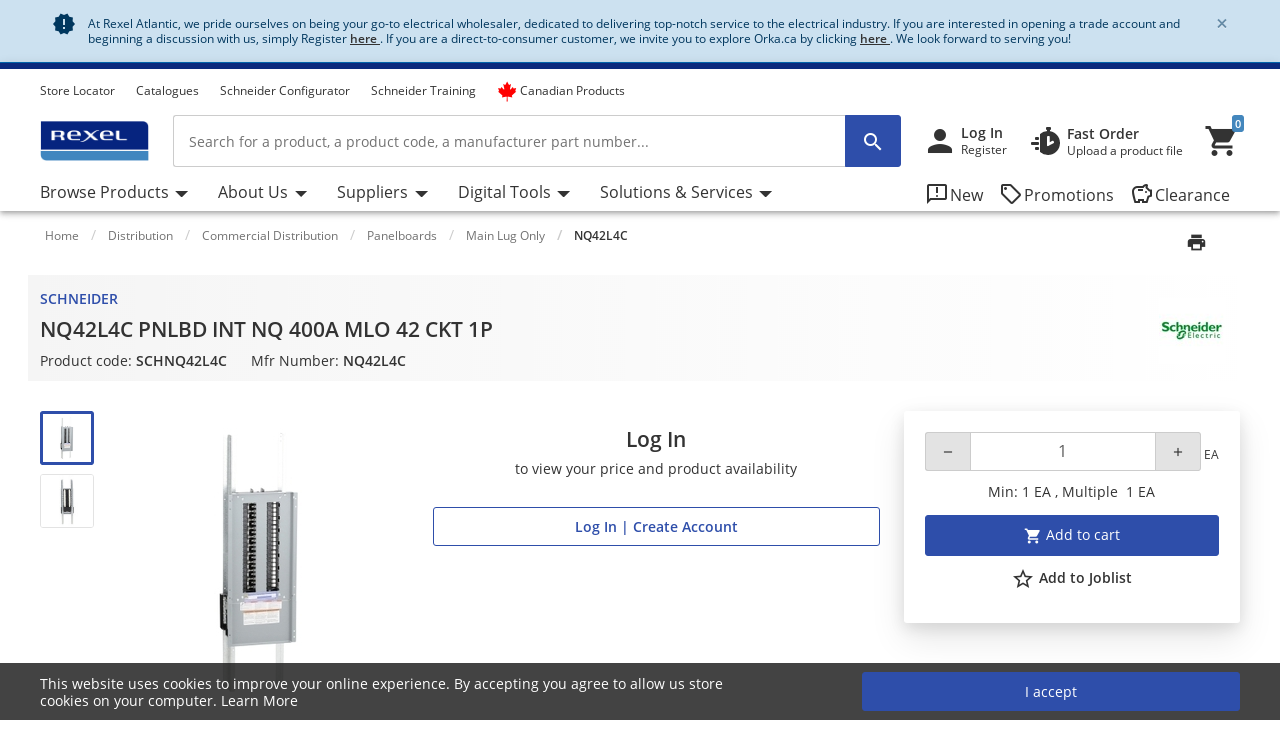

--- FILE ---
content_type: text/html;charset=UTF-8
request_url: https://atlantic.rexel.ca/cra/Category/Distribution/Commercial-Distribution/Panelboards/Main-Lug-Only/NQ42L4C-PNLBD-INT-NQ-400A-MLO-42-CKT-1P/p/SCHNQ42L4C
body_size: 143236
content:
<!-- CLOUD-40818 -->
<!-- CLOUD-42661 -->
<!-- CLOUD-42037 -->
<!-- CLOUD-49737 -Improve search result display with breadcrumb JSON-LD Schema Markup PDP pages -->
<!-- CLOUD-41916 START - ESG -Show "eco-score" for products PDP-->
<!-- CLOUD-48326 Google Map Cookie Storelocator map display-->
<!DOCTYPE html>
<html lang="en">
<head>
<!--SPRING_HEAD_BEGIN-->
<meta http-equiv="X-UA-Compatible" content="IE=Edge" />
<meta http-equiv="Content-Type" content="text/html; charset=utf-8"/>
<!-- CLOUD-40577 -->
<meta name="facebook-domain-verification" content="" />
<!-- CLOUD-40577 -->
<!--CLOUD-25282-->
<!-- TL-1859 A variable hideSmartBanner is initialized to false, indicating that the smart banner should be displayed by default -->



<meta name="smartbanner:title" content="Rexel Canada Atlantic">
<meta name="smartbanner:author" content="Rexel Canada Electrical Inc">
<meta name="smartbanner:price" content= 'FREE'>
<meta name="smartbanner:price-suffix-apple" content='- On the App Store'>
<meta name="smartbanner:price-suffix-google" content='- In Google Play'>
<meta name="smartbanner:icon-apple">
<meta name="smartbanner:icon-google">
<meta name="smartbanner:button" content='View'>
<meta name="smartbanner:button-url-apple" content="https://itunes.apple.com/us/app/rexel-canada-atlantic/id1124549056?ls=1&mt=8">
<meta name="smartbanner:button-url-google" content="https://play.google.com/store/apps/details?id=com.rexel.canada.atlantic">
<meta name="smartbanner:enabled-platforms" content="android, ios">
<meta name="smartbanner:exclude-user-agent-regex" content="^.*RexelApp$">
<!--  copied from desktop folder -->
<!-- CLOUD-21386 -->
<!-- copied from desktop folder ends-->
<title>SCHNEIDER NQ42L4C | NQ42L4C PNLBD INT NQ 400A MLO 42 CKT 1P | Rexel Atlantic</title>
<!-- CLOUD-24153 Start-->
<!-- CLOUD-26598 -->
<script type="text/javascript">
var productCodeAmplience="SCHNQ42L4C"
//CLOUD-40114
if (sessionStorage.getItem("customReferrer")!=null)
{
window['gdpr_referrer'] =sessionStorage.getItem("customReferrer");
sessionStorage.removeItem("customReferrer");
}
var gtmPageType="Product Page";   //CLOUD-25282
var pageType = "Product Page";
var encryptedUserBytes= "7c87af95dba744fff4e81833f744f86e44a68516d978cbaee88b559860c98cfb";  //CLOUD-25282
var isPunchoutSelectionPage=""; //CLOUD-37442
if(gtmPageType == 'Order Process')
{
var cartTracking="";
var entries="";
var entryProductCode=entries.split();
}
if(gtmPageType == 'Product Page')
{
var productId="SCHNQ42L4C";
}
if(gtmPageType == 'Product Category')
{
var productCatList="";
var breadcrumbs = "Home\/Distribution\/Commercial Distribution\/Panelboards\/Main Lug Only\/NQ42L4C";
}
var search_cookie = "consents=";
var consentsCookie=null;
var gdpr_cookies_name='gdpr-consent-';
if (document.cookie.length > 0)
{ 
	var start_position = document.cookie.indexOf(search_cookie); 
	if (start_position!= -1)
	{
		start_position += search_cookie.length;
		var end_position = document.cookie.indexOf(";", start_position);
		if (end_position == -1) 
			end_position = document.cookie.length;
			consentsCookie = (decodeURIComponent(document.cookie.substring(start_position, end_position)));
	}
	console.log("cookie value: "+consentsCookie);
	if(consentsCookie != null)
	{
		var values = consentsCookie.split(',');
		for (i = 0; i < values.length; i++) { 
		    let item= values[i];
			if(item!=null && item!='')
			{
    			var cookieCode=item.split(':')[0];
    			if(item.split(':')[1]==1)
				{
    				window[gdpr_cookies_name+cookieCode]=true;			
    				
				}
    			else
				{
    				window[gdpr_cookies_name+cookieCode]=false;
				}
				
			}
		}
	}
	
}

if(false && (typeof window['gdpr-consent-ga'] == "undefined" || !window['gdpr-consent-ga']))
{
	window['ga-disable-'+'UA-32782616-6']=true;
}
</script>
<!-- CLOUD-33177 Analytics Refactoring GA Data Value -->





  <!-- CLOUD-25530-19.1.2-->


<script type="text/javascript">
var pageType = "Product Page";
var pageTitle = "SCHNEIDER NQ42L4C | NQ42L4C PNLBD INT NQ 400A MLO 42 CKT 1P | Rexel Atlantic";
var accNumber = "";
var userId = "";
var authentication = "";
var breadcrumbData = "Home\/Distribution\/Commercial Distribution\/Panelboards\/Main Lug Only\/NQ42L4C";
var accType = "";
var isGtmConsentCookie="true";
//CLOUD-27447 changes
if(!(false) || (typeof window['gdpr-consent-ga'] == "undefined" && document.referrer != "") || (typeof window['gdpr-consent-ga'] != "undefined" && window['gdpr-consent-ga']))
{
	accNumber = "";
	authentication = "Anonymous";
	userId = ""; //CLOUD-25831
	accType = "Anonymous";
}/*CLOUD-31656 : GDPR tracking*/
else if(false && false) // This case will get executed when config is enabled and user rejects cookie
{
	authentication = "Anonymous_GDPR";
}
var gtmDataLayerId = "GTM-PN3QF5X";

/* CLOUD-33177 Analytics Refactoring GA Data Value */
if(isGtmConsentCookie){
	var dataLayerProductPage = null;
	if('Product Page' == pageType){
		dataLayerProductPage={
	    'Page Type': pageType,
	    'Page Title': pageTitle,
	    'Member ID': accNumber,
	    'User ID': userId,
	    'Authentication': authentication,
	    'Product Breadcrum': breadcrumbData,
	    'Account Type': accType
	  };
		dataLayer=[dataLayerProductPage];
}
}
</script>
<!-- CLOUD-24153 End-->






  <!--CLOUD-22530-19.1.2-->

	
	
	<!-- Google Tag Manager START -->
	<script>(function(w,d,s,l,i){w[l]=w[l]||[];w[l].push({'gtm.start':
	new Date().getTime(),event:'gtm.js'});var f=d.getElementsByTagName(s)[0],
	j=d.createElement(s),dl=l!='dataLayer'?'&l='+l:'';j.async=true;j.src=
	'//www.googletagmanager.com/gtm.js?id='+i+dl;f.parentNode.insertBefore(j,f);
	})(window,document,'script','dataLayer','GTM-TVCXRBN');</script>
	<!-- Google Tag Manager END -->
	





	
	
	<script>(function(w,d,s,l,i){w[l]=w[l]||[];w[l].push({'gtm.start':
	new Date().getTime(),event:'gtm.js'});var f=d.getElementsByTagName(s)[0],
	j=d.createElement(s),dl=l!='dataLayer'?'&l='+l:'';j.async=true;j.src=
	'//www.googletagmanager.com/gtm.js?id='+i+dl;f.parentNode.insertBefore(j,f);
	})(window,document,'script','dataLayer','GTM-MDQN4ZQ');</script>
	


<!-- CLOUD-41740: Start -->


	
		<script>
			(function(w, d, s, l, i) {
				w[l] = w[l] || [];
				w[l].push({
					'gtm.start' : new Date().getTime(),
					event : 'gtm.js'
				});
				var f = d.getElementsByTagName(s)[0], j = d.createElement(s), dl = l != 'dataLayer' ? '&l='
						+ l
						: '';
				j.async = true;
				j.src = 'https://www.googletagmanager.com/gtm.js?id='+i+dl;f.parentNode.insertBefore(j,f);
			})(window, document, 'script', 'dataLayer', 'GTM-M8MQK6Q2');
		</script>
	

<!-- CLOUD-41740: End -->
<meta name="viewport" content="width=device-width, initial-scale=1">

<!--  copied from desktop folder -->
<meta name="format-detection" content="telephone=no" />
<meta name="keywords" content="NQ,panelboard,schneider_panelboards_NFNQ,1 phase,240VAC,interior,main lug interior,main lugs,42 spaces,nq panel,3 wire,400A,ml interior,copper bus,copper,NQ panelboard" />
<meta name="description" content="We've got NQ42L4C PNLBD INT NQ 400A MLO 42 CKT 1P at wholesale prices at Rexel Atlantic - Register Now!" />
<meta name="robots" content="follow" />
<meta name="HandheldFriendly" content="True" />
<meta name="MobileOptimized" content="970" />
<meta name="viewport" content="width=device-width, initial-scale=1, target-densitydpi=160" />
<!-- CLOUD-40645 - OG Metadata in Amplience -->
<!-- CLOUD-40645 - End -->
	<link rel="preconnect" href="https://atlantic.rexel.ca">
		
<link rel="shortcut icon" type="image/x-icon" media="all" href="/cra/_ui/desktop/theme-rexelatlantic/images/favicon.ico" />

<!--  copied from desktop folder ends-->

<link rel="stylesheet" type="text/css" media="print"  href="/cra/_ui/responsive_print_styles_7018e345389f6e0cc53e32729a1df8a7.css"/>
		<link rel="stylesheet" type="text/css"  href="/cra/_ui/rexelatlantic_responsive_styles_43dea0d2ff451a06e629d2e821ee45b3.css"/>
	    <!-- Extra -->
<!-- CLOUD-25530-19.1.2 -->
<!-- CLOUD-13676  -->
<!-- CLOUD-25530 START -->
<!-- CLOUD-25530 END -->
<!-- CLOUD-14637  -->
<input type="hidden" id="isRegionEnabledConfig" value="false" >
<input type="hidden" value="" name="divisionName" id="divisionName">
<input type="hidden" id="cmsPageSupplier" value=""/>
<input type="hidden" id="contentPageType" value=""/>
<!-- CLOUD-25530-19.1.2 -->
<!-- CLOUD-25530-19.1.2 -->
<!-- CLOUD-25530-19.1.2 -->
<script type="text/javascript" src="/cra/_ui/responsive/common/js/vendor/Imager.min.js"></script>
<!-- Extra ends-->
<script src="/cra/_ui/addons/smarteditaddon/shared/common/js/webApplicationInjector.js"></script>
<script src="/cra/_ui/addons/smarteditaddon/shared/common/js/reprocessPage.js"></script>
<script src="/cra/_ui/addons/smarteditaddon/shared/common/js/adjustComponentRenderingToSE.js"></script>
<!--SPRING_HEAD_END-->
</head>
<body class="page-productDetails-responsive pageType-ContentPage template-pages-layout-productDetailsPage pageLabel-productDetails-responsive smartedit-page-uid-productDetails_responsive smartedit-page-uuid-eyJpdGVtSWQiOiJwcm9kdWN0RGV0YWlsc19yZXNwb25zaXZlIiwiY2F0YWxvZ0lkIjoiY3JhQ29udGVudENhdGFsb2ciLCJjYXRhbG9nVmVyc2lvbiI6Ik9ubGluZSJ9 smartedit-catalog-version-uuid-craContentCatalog/Online  language-en wideAvailable"><!--SPRING_BODY_START-->
	



  <!--CLOUD-22530-19.1.2-->

	
	
	<!-- Google Tag Manager No Script START -->
	<noscript><iframe src="//www.googletagmanager.com/ns.html?id=GTM-TVCXRBN"
	height="0" width="0" style="display:none;visibility:hidden"></iframe></noscript>
	<!-- Google Tag Manager No Script END -->
	





	
	
	<noscript><iframe src="//www.googletagmanager.com/ns.html?id=GTM-MDQN4ZQ"
	height="0" width="0" style="display:none;visibility:hidden"></iframe></noscript>
	





	<noscript>
		<iframe
			src="https://www.googletagmanager.com/ns.html?id=GTM-M8MQK6Q2"
			height="0" width="0" style="display: none; visibility: hidden"></iframe>
	</noscript>


<input id="Rexel_CSRFToken" value="1c970652-f286-42fc-b412-4187dfbb1216"  type="hidden"/>
	<div id="mmenu-wrap-target">
	<!--WS-14044 on page refresh check if component is closed in last session -->
<div class="container-fluid  alert-system system-notification border-bottom border-system" id="news-section">
	<div class="container track-google-analytics-on-banners" data-promotionid="" data-promotionname="" data-componentid="comp_00000VMW" data-slotname="TopHeaderSlotResponsive">
		<div class="alert alert-system alert-dismissible fade show m-0 border-0" role="alert">
			<i class="material-icons">&#xE031;</i>
					<p class="mb-0">At Rexel Atlantic, we pride ourselves on being your go-to electrical wholesaler, dedicated to delivering top-notch service to the electrical industry. If you are interested in opening a trade account and beginning a discussion with us, simply Register <a href="https://atlantic.rexel.ca/cra/register" rel="nofollow noopener" target="_blank"><b> <u>here </u></b></a>. If you are a direct-to-consumer customer, we invite you to explore Orka.ca by clicking <a href="https://orka.ca/" rel="nofollow noopener" target="_blank"><b> <u>here </u></b></a>. We look forward to serving you!</p><button type="button" class="close close-news" data-dismiss="alert" aria-label="Close"
				data-close-url="/cra/closeNewsIcon" data-method-type="GET">
				<span aria-hidden="true" class="font-weight-bold">&times;</span>
			</button>
		</div>
	</div>
</div>
<!--TL-1214-->
<!--TL-1604-->
<!-- WS-13769 -->
<!-- CLOUD-20697 -->
<!-- CLOUD-30491 -->
<input type="hidden" id="canSeeMyPricesPermission"  value="true" />

<input type="hidden" id="showVATIncExcOptionVal"  value="false" />
<!-- CLOUD-36867: Configurator attributes need for clickOnConfigurator 55 KPI Event-->
<input type="hidden" id="isKpiConfiguratorPage" value=""/>
<input type="hidden" id="kpiCOnfiguratorPageName" value=""/>

<!-- CLOUD-37076 & PWS-39658:Start -->
<!-- CLOUD-37076 & PWS-39658:End -->

<!-- CLOUD-39906 -->
<!-- CLOUD-50138 to disable href for my profile -->
<script type="text/javascript">

	// To be refactored as of now providing quick fix for a UAT issue. 
	var checkoutSummaryAjaxResponseDataUrl = "/cra/checkout/single/summary/getCheckoutSummaryAjaxResponseData";
	var updatePersonalCatalogURL = "/cra/my-account/updatePersonalCatalog";
	var currentLocale = "en";
	var stateUrl = '/cra/checkout/ajaxSingle/summary/getStates.json';
	var msgValue = 'Please select a province';
	var homePageRedirectUrl = "/cra/";
	var enterpriseViewEnable="";
	var enterpriseViewToggleOn="";
		/*CLOUD-18708 */
	var projectsForUnitURL='/cra/my-account/validateandgetprojectsforcode';
	var getAllUnitsURL='/cra/my-account/getallunits';
	var updateDefaultUnitAndProject='/cra/my-account/updateDefaultUnitAndProject';
	var enterpriseViewConfigEnable = 'false';
	var getAllB2BUnitsURL='/cra/my-account/getAllB2BUnits';
	var isPunchoutUser='false';
	var userKeyAmplience="anonymous";
	

</script>

<!-- Start WS-13769 -->
<!-- TL-1859 A variable `hideSmartBanner` is initialized to `false`, indicating that the smart banner should be displayed by default -->
    <!-- The first conditional block checks if both `disableHeaderForSpring` and `forceMFEHeaderValue` are true. If true, `hideSmartBanner` is set to `true` and the smart banner is hidden. -->
    <div data-nosnippet id="smartBannerPlacement" class="smartBannerPlacement"></div>
			<!-- TL-1968-->
<div data-nosnippet class="static-global-notification-component w100"> 
	









<!-- Cloud-21055 - Start -->

 
 









	
		
		
		
	











<div id="gdprLegalNotification" class="gdprLegalNotification container-fluid alert-info border-bottom border-info d-none">
	<div class="container">
		<div class="alert alert-info alert-dismissible fade show m-0 border-0" role="alert">
			<i class="material-icons">&#xE000;</i>We have updated our data protection policies based on new GDPR act. <a href="/cra/gdprLegalComplianceNotification" class="alert-link">See Details</a>
			<button type="button" class="close gdprNotificationCloseBtn" data-dismiss="alert" aria-label="Close"
				data-close-url="/cra/removeGDPRLegalNotification" data-method-type="GET">
				<span aria-hidden="true">&times;</span>
			</button>
		</div>
	</div>
</div>














  <!--CLOUD-22530-19.1.2-->
 
 







<!--Update Cart popup-->



<!--Update Cart popup end-->

<!--Cloud-11890 end-->


</div>
<div class="clearfix"></div>
<!--  CLOUD-42270 CLOUD-42260 CLOUD-42009 responsive-->
	<!--TL-1604 If both 'disableHeaderForSpring' is true and 'forceMFEHeaderValue' is true, 'isHideHeader' is set to 'true'.-->
	<div class="container-fluid header shadow usergroup-segment-data px-0 personalized-category-menu-on personalized-category-menu-enable" data-seg1-value="" data-seg2-value="" 
	data-seg3-value="" data-seg4-value="" data-seg5-value="" data-primary-category="" data-b2bunit="">
		<div class="container visible-in-sticky rexel-logo-header">
			<div class="row justify-content-md-end justify-content-lg-between nav-secondary headerSection">
			<div class="col d-none d-md-block d-lg-block">
					<ul class="nav nav-utility nav-left-links justify-content-start pt-2">
				<li class="nav-item liveChatResponsive pt-2"><div id="lpchatheader"></div>
								<div id="lpchatgeneral"></div>
								<div id="lpchatcontact"></div>
							</li>
						<script type="text/javascript">
  var setProjectURL = '/cra/my-account/projects/selectProject';
  var fetchProjectsURL = '/cra/my-account/projects';
  var registerReloadUrl = '/cra/my-account/projects/registerReload';
  var anonymousIpBasedCountry = '';
  var anonymousIpBasedZipcode = '';
  var findnearbystoresURL = '/cra/store-finder/findNearestStoreForAnonymous';
  var limitedDistributionPickupZipUrl= '/cra/store-finder/getLimitedDistributionPickupZip';
  var authentication= 'Anonymous'; 
  var findDefaultStoreURL ='/cra/store-finder/findDefaultStore';
  var defaultAnonymousBranch = '8888';
  var zoomLevelHeader = '8';
</script>

<input type="hidden" id="getDefaultPickupDetailsUrl" value="/cra/my-account/projects/getProjectAddressDetails">
<!-- CLOUD-14250 ends -->

<input type="hidden" id="pickupBranchesUrl" value="/cra/checkout/ajaxTabbed/summary/getPagablePickupAddresses.json">
<input type="hidden" id="shippingChangeUrl" value="/cra/_s/saveFulfillmentJson">
<input type="hidden" id="isDeliveryFlag" value="">
<input type="hidden" id="pickupBranchesUrlForAnonymous" value="/cra/store-finder/getPagablePickupBranchesForAnonymous.json">
<input type="hidden" id="authenticationValue" value="Anonymous">
<!-- CLOUD-14369 ends -->

<input type="hidden" id="zipcodeValidationRegexId" value="^\d{5}([-\s]\d{4})?$">
<!-- CLOUD-15419 ends -->

<input type="hidden" id="canSeeMyPricesPermission"  value="true" />

<input type="hidden" id="showVATIncExcOptionVal"  value="false" />

<!-- CLOUD 11890  -->
	
<li class="nav-item top-left-list liveChat"> <div id="lpchatheader">  </div>
				 
				<div id="lpchatgeneral"></div>
				<div id="lpchatcontact"></div>
			</li>
			<li class="horizontalTopNavLinksGA_storeLocator nav-item top-left-list "  data-href="/store-finder">
					<a href="/cra/store-finder" title="Store Locator">Store Locator</a></li>
			<li class="horizontalTopNavLinksGA_cmsitem_00070004 nav-item top-left-list "  data-href="https://atlantic.rexel.ca/cra/catalogues">
					<a href="https://atlantic.rexel.ca/cra/catalogues" title="Catalogues">Catalogues</a></li>
			<li class="horizontalTopNavLinksGA_cmsitem_00058022 nav-item top-left-list "  data-href="/schneider-electric-ez-selectors">
					<a href="/cra/schneider-electric-ez-selectors" title="Schneider Configurator ">Schneider Configurator </a></li>
			<li class="horizontalTopNavLinksGA_cmsitem_00079000 nav-item top-left-list "  data-href="https://atlantic.rexel.ca/cra/schneider-training-calendar">
					<a href="https://atlantic.rexel.ca/cra/schneider-training-calendar" title="Schneider Training">Schneider Training</a></li>
			<li class="horizontalTopNavLinksGA_cmsitem_00077006 nav-item top-left-list "  data-href="https://atlantic.rexel.ca/cra/search/?text=made_in_canada">
					<a href="https://atlantic.rexel.ca/cra/search/?text=made_in_canada" title="Canadian Products"><span class="material-icons"> <i class="fa-brands fa-canadian-maple-leaf pr-1 d-flex" style="color: #ff0000; font-size: 20px; line-height: 0"></i></span>Canadian Products</a></li>
			<!--As per the new redesigning of header,right top links are going to become dropdown.So below lines are commented CLOUD-20729 CLOUD-20699 CLOUD-20730  -->
		
		  
  
  <!--CLOUD-14255/ CLOUD-14367 end-->
	
</ul>
				</div>

                <!-- Responsive session drawer start-->
	            <!-- CLOUD-28521 and CLOUD-28523 easy to change pick up branch -->
<!-- PWS-33542 start -->
<!-- PWS-33542 end -->
<!-- CLOUD-40343 -->
<!--CLOUD-29267 -->
<!-- CLOUD-41317 -->
<!-- CLOUD-58310 -->
<!-- CLOUD-28523 -->
<!-- PWS-45230 -->
<div  class="modal-backdrop fade session-overlay  d-none"></div>
				<!-- 	<div class="col col-md-6 col-lg-4 d-none d-md-block nav-session-context">
					<p class="text-truncate session-context bg-white mb-0"><a class="gmi-after" data-toggle="collapse" href="#sessionDrawer" role="button" aria-expanded="false" aria-controls="sessionDrawer">Project: 999999 Example Project - Lorem ipsum dolor sit amet, consectetur adipisicing elit. Libero, repudiandae, asperiores! Numquam, iure a iste laudantium odit, labore consectetur impedit nesciunt voluptas, recusandae quo obcaecati esse tempora! Et, quaerat, sunt.</a></p>
				</div> -->
				<div class="col-auto d-none d-md-block">
					<ul class="nav nav-session-context  justify-content-end rounded-top px-2 pt-2 position-relative collapsed" data-toggle="collapse" data-target="#sessionDrawer" role="button" aria-expanded="false" aria-controls="sessionDrawer">
						<!-- Top right section Region --> 
						<!-- Top right section Language --> 
						</ul>
				</div>
				<!-- CLOUD-28523 Pick up branch info easy to find and change -->
				
				







<input type="hidden" id="pickupBranchesTabUrl" value="/cra/checkout/ajaxTabbed/summary/getPagablePickupAddresses.json">



<input type="hidden" id="cscpickupBranchUrlTabbed" value="/cra/checkout/ajaxTabbed/summary/setActiveCSCPickupBranch.json" />


<input type="hidden" id="resetCSCBranchURL" value="/cra/accountSelect/resetCSCBranch" />

<!-- JQUERY TEMPLATE FOR ITERATING BRANCH LOCATOR KEYS ON AJAX RESPONSE -->
         <script id="summaryCSCPickupBranchLocatorKeysBody" class="sectionTemplate" type="text/x-jsrender">
					  
         </script>         		

<div data-nosnippet class="modal fade modal-transition-bottom-to-top my-cscpickup-branch" tabindex="-1" role="dialog" aria-labelledby="myLargeModalLabel" aria-hidden="true" id="selectCSCBranchModal">
   <div class="modal-dialog modal-md" role="document">
      <div class="modal-content">
         	
			<div class="modal-header select-csc-modal-header d-flex flex-row justify-content-start align-items-center">
				<svg width="21" height="21" viewBox="0 0 21 21" fill="none" xmlns="http://www.w3.org/2000/svg">
					<path d="M13.1595 8.35912C13.1595 6.95429 12.3108 5.83081 11.2353 5.42296C10.4962 5.14162 9.26198 5.00189 7.94454 5C6.15078 5 3.51779 5.39841 2.39315 6.00641C2.17578 6.44259 2.01701 6.97317 2 7.7209C4.32489 6.87876 8.08441 6.52945 9.27899 7.02604C9.79122 7.23941 10.2297 7.65859 10.2297 8.55926C10.2297 9.45994 9.79122 9.87534 9.27899 10.0925C8.47756 10.4324 6.29254 10.4229 5.11498 10.0887C5.13199 9.40518 5.16223 8.75564 5.20381 8.17785C4.50635 8.19295 2.91294 8.49507 2.42339 8.7613C2.20036 10.1114 2.15499 14.492 2.31944 15.961C2.65777 16.0101 5.07906 15.9931 5.24729 15.9478C5.149 14.7299 5.09607 13.1684 5.09607 11.6333C5.41929 11.6937 5.84647 11.7447 6.16968 11.7862C7.71772 13.0456 9.98402 15.2322 10.6323 15.961C10.8138 16.0026 14.01 16.0177 14.3295 15.9724C12.893 14.5486 11.3128 13.0456 9.85926 11.824C11.7627 11.5237 13.1538 10.5457 13.1538 8.361L13.1595 8.35912Z" fill="#24388D"/>
					<path d="M18.1098 5V6.8882H19.9999V8.77641H18.1098L16.2196 6.8882V5H18.1098Z" fill="#E62242"/>
					<path d="M16.2194 10.6648V8.77659H14.3293V6.88839L16.2196 6.8882L18.1098 8.77641L18.1096 10.6648H16.2194Z" fill="#24388D"/>
				</svg>
				<span id="selectCSCBranchModalLabel" class="modal-title ml-2">
					
				</span>
				<button type="button" class="close p-0 pt-2 pr-4" data-dismiss="modal" aria-label="Close">
					<span class="material-icons" aria-hidden="true"></span>
				</button>
			</div>
            
         	
         	<div class="modal-body px-0 pt-5">
            	<div class="alert alert-warning alert-dismissible fade show mx-4" role="alert">
					<i class="material-icons">&#xE000;</i>
					<p class="mb-0">
					Changing the pickup branch can affect product availability. 
				</p>
			</div>
             
            <div id="cscpickupBranchDeliveryAddress" class=""></div> 
          
          	<script id="cscpickupBranchDeliveryAddressTemplate" class="sectionTemplate" type="text/x-jsrender">
          		  <div class="px-5 pt-3">
                         <!--<div class="input-group mb-4">
                                   <input id="searchValueAddress" type="text" placeholder="Search pickup locations" value="{{: searchText}}" size="1" class="form-control address_searchInput rounded-0" aria-label="search" aria-describedby="basic-addon2" data-is-checkout-link="{{: isCheckoutLink}}">
                                   <div class="input-group-append">
                                       <button id="searchAddressPop" class="btn bg-white shadow-none border border-left-0 py-0 px-3" type="button" aria-label="search button"><i class="material-icons">&#xe8b6;</i></button>
									   <button id="clearSearchPop" class="btn bg-white shadow-none border border-left-0 py-0 px-3 d-none" type="button" aria-label="search button"><i class="material-icons">&#xe5cd;</i></button>	
                                   </div>
                         </div>-->		

						{{if selectedBranchName != null && selectedBranchName !="" }}	
                   		<div class="select-pickup-branch-holder">
						  	<div class="small-font mb-4">Current
								
							
							
							<div class="mt-3">
                                  <span class="font-weight-bold h5"> 
									{{:selectedBranchName}}
								</span>
									
								{{if defaultBranch == currentPickUpBranchId}}	
									 <span class="small">(default pickup branch)</span>
								{{/if}}
                           	</div>
						</div>
                    	</div>
						{{/if}}
					<div class=""><hr class="my-0"></div>

					<div class="font-14 mt-4 showing-results-div pickup-branch-holder">

							<!-- <p>
								Showing
								<b>
								
								{{if branchData.pagination.totalNumberOfResults!=0}}									
										{{:((branchData.pagination.pageSize * branchData.pagination.currentPage) - (branchData.pagination.pageSize - 1))}}
								{{else}}
									{{:branchData.pagination.totalNumberOfResults}}
								{{/if}}
								-
								{{if branchData.pagination.pageSize * branchData.pagination.currentPage > branchData.pagination.totalNumberOfResults}} {{: branchData.pagination.totalNumberOfResults}}
								{{else}}
									{{: branchData.pagination.pageSize * branchData.pagination.currentPage}}&nbsp;
								{{/if}}
								</b>
								of
								<b>
									{{:branchData.pagination.totalNumberOfResults}}
								</b>
								Results
							</p> -->				
                        
                                 <!-- <div class="py-2 box1 option1"><a href="javascript:void()" class="btn btn-primary btn-block">Select Pickup Branch</a></div> -->
                    </div>
                    </div>
                    <div class="pickup-branch-holder">
             	       <form id="branchRadioFormTabbed" action="/cra/Category/Distribution/Commercial-Distribution/Panelboards/Main-Lug-Only/NQ42L4C-PNLBD-INT-NQ-400A-MLO-42-CKT-1P/p/SCHNQ42L4C" method="post">
             	          {{for branchData.results}}
					         {{if title != ~root.selectedBranchName}} 
					            <div class="pickup-branch-holder py-4 px-5">
                                   <div class="custom-control custom-radio">
                                      <input class="custom-control-input" type="radio" name="branchRadioGroupTabbed" id="{{:id}}" value="{{:id}}">
                                        <label class="custom-control-label" for="{{:id}}">
                                        <span class="font-weight-bold"> {{: title}} </span>
                                        
										{{if ~root.defaultBranch == id}}
											 <span class="small">(default pickup branch)</span>
										{{/if}}
									</label>
                                   </div>
                                  <div class="py-2 box-selected font-12 mt-3 {{:id}}">										
											<div class="text-dark font-12 mb-3 font-weight-normal pl-5">						
												
															{{if line1 != null && line1 !=""}}{{:line1}}&#44;{{/if}} 
																													
															{{if line2 != null && line2 !=""}}{{:line2}}&#44; {{/if}}
														
															{{if line3 != null && line3 !=""}}{{:line3}}&#44;{{/if}}
																													
															{{if town != null && town !=""}}{{:town}}&#44;{{/if}}
																												
															{{if region != null && region !=""}}{{:region.name}}&#44;{{/if}}
																												
															{{if postalCode != null && postalCode !=""}}{{:postalCode}}&#44;{{/if}}
														</div>

												{{if branchSchedule != null}}
													<div class="font-weight-normal mb-1 pl-5">Opening Hours: </div>
														<div class="pl-5 mb-4">
															{{for branchSchedule}}
																{{>#data.replace('true','Closed')}}<br>													
															{{/for}}	
														</div>								
												{{/if}}
									 <a href="javascript:void()" class="btn btn-primary mx-5 d-block" id="cscpickupLocationBtn" role="button" data-is-cross-sell-enable="false" data-branch-locator-type="{{:branchLocatorTypeName}}"  data-is-checkout-link="{{= isCheckoutLink}}">Set Pickup Branch</a>
								  </div>
					           </div>
								<div class="px-5"><hr class="my-0"></div>
					        {{/if}}
				         {{/for}}              
 				      <div>
<input type="hidden" name="CSRFToken" value="1c970652-f286-42fc-b412-4187dfbb1216" />
</div></form>
					  <!-- <div class="mt-5 pagination-pick-up">
							<nav aria-label="Page navigation example">
								<ul class="pagination justify-content-center">
									<li class="page-item page-previous pickup-pagination prevPage {{: previousPageClass}}" data-page-number="{{:~root.currentPage-1}}" id="prevPageLink1"><a class="page-link" href="#"
										aria-label="Previous"> <span aria-hidden="true"><i class="material-icons">&#xE5DC;</i></span>
											<span class="sr-only">Previous</span>
										</a>
									</li>	
						            <li class="page-item  {{if ~root.currentPage==paginationCounter}}active disable-pagination {{else}}prevPage{{/if}}" data-page-number="{{:paginationCounter}}">
                                       <a class="page-link {{if ~root.currentPage==paginationCounter}}bg-primary-100 text-gray-900{{/if}}" href="#">{{:paginationCounter}}</a>
                                    </li>
									<li class="page-item page-next pickup-pagination nextPage {{: nextPageClass}}" data-page-number="{{:currentPage+1}}" id="nextPageLink1">
										<a class="page-link" href="#" aria-label="Next"> <span aria-hidden="true"><i class="material-icons">&#xE5DD;</i></span>
											<span class="sr-only next-page">Next</span>
										</a>
									</li>
								</ul>
							</nav>
                    </div> -->
            	</div>
        	</script>

      <script id="cscpickupBranchWithDeptDeliveryAddressTemplate" class="sectionTemplate" type="text/x-jsrender">
	 			 <div class="px-5 pt-3">
                         <!-- <div class="input-group mb-4">
                                   <input id="searchValueAddress" type="text" placeholder="Search pickup locations" value="{{: searchText}}" size="1" class="form-control address_searchInput rounded-0" aria-label="search" aria-describedby="basic-addon2" data-is-checkout-link="{{: isCheckoutLink}}">
                                   <div class="input-group-append">
                                       <button id="searchAddressPop" class="btn bg-white shadow-none border border-left-0 py-0 px-3" type="button" aria-label="search button"><i class="material-icons">&#xe8b6;</i></button>
									   <button id="clearSearchPop" class="btn bg-white shadow-none border border-left-0 py-0 px-3 d-none" type="button" aria-label="search button"><i class="material-icons">&#xe5cd;</i></button>	
                                   </div>
                          </div>	-->	
						
						{{if selectedBranchName != null && selectedBranchName !="" }}	
                         <div class="select-pickup-branch-holder">
					    	<div class="small-font mb-4">Current
						 	<div class="mt-3">
						 		<!--<h5>{{:currentPickUpBranchDeptId}} -  {{:currentPickUpBranchDeptName}}</h5>-->		
						 	 	<span class="font-weight-bold h5"> 
						 	 		{{:selectedBranchName}}
						 	 	</span>
						 	 	{{if defaultBranch == currentPickUpBranchId}}
									<span class="small">(default pickup branch)</span>
								{{/if}}
						 	</div>			 
                        </div>
						{{/if}}
                          	<div class=""><hr class="my-0"></div>

							  <!-- <p class="font-14 mt-4 showing-results-div pickup-branch-holder">

								Showing
								<b>
								
								{{if departmentData.pagination.totalNumberOfResults!=0}}									
										{{:((departmentData.pagination.pageSize * departmentData.pagination.currentPage) - (departmentData.pagination.pageSize - 1))}}
								{{else}}
									{{:departmentData.pagination.totalNumberOfResults}}
								{{/if}}
								-
								{{if departmentData.pagination.pageSize * departmentData.pagination.currentPage > departmentData.pagination.totalNumberOfResults}} {{: departmentData.pagination.totalNumberOfResults}}
								{{else}}
									{{: departmentData.pagination.pageSize * departmentData.pagination.currentPage}}&nbsp;
								{{/if}}
								</b>
								of
								<b>
									{{:departmentData.pagination.totalNumberOfResults}}
								</b>
								Results
							</p> -->					
					 </div>
				</div>

				 <div class="pickup-branch-holder">
             	       <form id="branchRadioFormTabbed" action="/cra/Category/Distribution/Commercial-Distribution/Panelboards/Main-Lug-Only/NQ42L4C-PNLBD-INT-NQ-400A-MLO-42-CKT-1P/p/SCHNQ42L4C" method="post">
             	          {{for departmentData.results}}								
																
								{{for posAddress}}
									{{if title != ~root.selectedBranchName}} 
					            		<div class="pickup-branch-holder py-4 px-5">
                                   			<div class="custom-control custom-radio">
                                      			<input class="custom-control-input" type="radio" name="branchRadioGroupTabbed" id="{{:id}}" value="{{:id}}">
                                        		<label class="custom-control-label font-weight-bold" for="{{:id}}">
                                           			{{: title}} 
                                        		
												{{if ~root.defaultBranch== id}}															
													 <span class="small">(default pickup branch)</span>
												{{/if}}
											</label>
                                  			</div>
                                 			<div class="py-2 box-selected font-12 mt-3 {{:id}}">
											<div class="text-dark font-12 mb-3 font-weight-normal pl-5">						
												
															{{if line1 != null && line1 !=""}}{{:line1}}&#44;{{/if}} 
																													
															{{if line2 != null && line2 !=""}}{{:line2}}&#44; {{/if}}
														
															{{if line3 != null && line3 !=""}}{{:line3}}&#44;{{/if}}
																													
															{{if town != null && town !=""}}{{:town}}&#44;{{/if}}
																												
															{{if region != null && region !=""}}{{:region.name}}&#44;{{/if}}
																												
															{{if postalCode != null && postalCode !=""}}{{:postalCode}}&#44;{{/if}}
														</div>


												{{if branchSchedule != null}}
													<div class="font-weight-bold mb-1  pl-5">Opening Hours: </div>
														<div class="pl-5 mb-4">
															{{for branchSchedule}}	

																{{>#data.replace('true','Closed')}}<br>
														
															{{/for}}
														</div>
									
												{{/if}}
									 			<a href="javascript:void()" class="btn btn-primary mx-5 d-block" id="cscpickupLocationBtn" role="button" data-is-checkout-link="{{= isCheckoutLink}}">Set Pickup Branch</a>
								  			</div>
					           			</div>
					           				<div class="px-5"><hr class="my-0"></div>
					        		{{/if}}
							{{/for}}
					   
				         {{/for}}              
 				      <div>
<input type="hidden" name="CSRFToken" value="1c970652-f286-42fc-b412-4187dfbb1216" />
</div></form>
						  <!-- <div class="mt-5 pagination-pick-up">
							<nav aria-label="Page navigation example">
								<ul class="pagination justify-content-center">
									<li class="page-item page-previous pickup-pagination prevPage {{: previousPageClass}}" data-page-number="{{:~root.currentPage-1}}" id="prevPageLink1"><a class="page-link" href="#"
										aria-label="Previous"> <span aria-hidden="true"><i class="material-icons">&#xE5DC;</i></span>
											<span class="sr-only">Previous</span>
										</a>
									</li>	
						            <li class="page-item  {{if ~root.currentPage==paginationCounter}}active disable-pagination {{else}}prevPage{{/if}}" data-page-number="{{:paginationCounter}}">
                                       <a class="page-link {{if ~root.currentPage==paginationCounter}}bg-primary-100 text-gray-900{{/if}}" href="#">{{:paginationCounter}}</a>
                                    </li>
									<li class="page-item page-next pickup-pagination nextPage {{: nextPageClass}}" data-page-number="{{:currentPage+1}}" id="nextPageLink1">
										<a class="page-link" href="#" aria-label="Next"> <span aria-hidden="true"><i class="material-icons">&#xE5DD;</i></span>
											<span class="sr-only next-page">Next</span>
										</a>
									</li>
								</ul>
							</nav>
                    </div> -->
				</div>
       	</script> 
        <div id="noResultsTxt" class="pl-5 pt-5 small d-none">Try refining your search.</div>
        </div>
      </div>
   </div>
</div>
<!-- CLOUD-30112 S -->
			 	<!-- CLOUD-28521 and CLOUD-28523 easy to change pick up branch -->
<!-- Upload company logo modal -->
	<div class="modal fade custom-logo-modal uploadPhotoModal" id="uploadCompanyLogoModal" tabindex="-1" role="dialog" aria-labelledby="" aria-hidden="true">
		<div class="modal-dialog modal-lg modal-dialog-full-screen">
			<div class="modal-content">
				<div class="modal-header d-block p-4">
			        <button type="button" class="close" data-dismiss="modal" aria-label="Close">
			          	<span class="material-icons" aria-hidden="true"></span>
			        </button>
			            <div class="company-logo-container d-none">
							<strong class="modal-title">Edit Logo</strong>
					        <p class="my-1">Uploaded logo will be displayed on header</p>
					    </div>
					    <div class="upload-logo-container ">
					        <strong class="modal-title">Upload Logo</strong>
					        <p class="my-1">Uploaded logo will be displayed on header</p>
				        </div>
			        
				</div>
				<div class="modal-body p-0">
					 
 			        <div class="photo-upload-container customized-logo-container">
						<div class="photo bg-white p-5">
							<div class="border rounded px-4 py-3 font-weight-normal dropfile-msg h4">Drop your file to upload</div>
						
							<input type="file" accept="image/*">
							<div class="photo-upload-area h-auto py-1">
								<div class="border-right py-1 pr-5 mr-5 d-inline-block">
									<div id="RexelLogoForCompany">
									<div class="col-auto px-0 mb-3 mb-md-0">
		<a href="/cra/" class="navbar-brand p-0 m-0"> <img
		         alt="Rexelatlantic Webshop"  title="Rexelatlantic Webshop" class="nav-logo lazyload" src="[data-uri]"></img>
	             </a>
			</div>
<div class="cms-paragraph-comp-full content track-google-analytics-on-banners" data-promotionid="" data-promotionname="" data-componentid="cmsitem_00058007" data-slotname="ResponsiveSiteLogoContentSlot" data-styleclass="" data-isCMSParagraphConponent="true"><!-- Global__stylesheet | ALL WEBSHOPS | Place in Header Logo slot -->

<style type="text/css">
  /* PLP ICON FIX */
  .plp-list-view .displayPromotionalIconsEnabled.promo-icons-list img {
    top: 0px;
    left: 0px;
  }

  .plp-list-view .plp-cardmid-container .rexel-environmental-icon li {
    overflow: hidden;
  }

  /* NewProductPromo__HybrisComponent STYLES*/
  .newproduct-promo-component {
    margin-bottom: 13px;
  }


  .promo-menu-container {
    justify-content: flex-end !important;
    padding-bottom: 0px !important;
  }

  .promomenu-card-container {
    margin: 0px !important;
  }

  .promotion-menu-component .material-symbols-outlined {
    margin-right: 1px;
  }

  /* NewProductPromo__HybrisComponent STYLES*/

  /* GENERIC FIXES */
  .social-media-icons {
    margin-left: 11px;
  }

  .trust-badge {
    border-radius: 0px !important;
  }

  .sticky-sub-total .save-order-button {
    min-width: -moz-fit-content !important;
    min-width: -webkit-fill-available !important;
    min-width: fit-content !important;
  }

  /* Price On Request: PDP | PLP | MINICART */
  /* Searchbox Perfect Match */
  .price-on-request-text,
  .perfect-matched-product-wrapper h5.text-blue {
    color: #dc3545 !important;
  }

  /* Price On Request: PDP */
  /* Limited Distribution: PDP */
  /* Searchbox Perfect Match */
  .page-productDetails-responsive .rex-product-price .price-on-request-text,
  .page-productDetails-responsive .print-price-section .text-danger,
  .perfect-matched-product-wrapper h5.text-blue {
    font-size: .875rem !important;
    font-weight: 400 !important;
    padding: .75rem 1.25rem !important;
    margin-bottom: 1rem !important;
    border: 1px solid transparent;
    border-radius: .1875rem;
    background-color: #f5f5f5;
  }

  /* GENERIC FIXES */

  /* SIS | New LP | Placed in Gobal__stylesheet */
  /* RESET */
  .container-custom {
    text-wrap: pretty;
  }

  .container-custom a>img,
  .container-custom iframe {
    transition: all .2s;
  }

  .container-custom a>img:hover,
  .container-custom iframe:hover {
    box-shadow: 0 12px 17px 2px rgb(0 0 0 / 12%), 0 5px 22px 4px rgb(0 0 0 / 12%), 0 7px 8px -4px rgb(0 0 0 / 20%);
  }

  .container-custom iframe {
    border: none;
  }

  .card-primary {
    transition: all .2s;
  }

  .container-custom .body {
    font-size: 18px !important;
    line-height: inherit !important;
  }

  @media (max-width: 984px) {
    .container-custom .body {
      font-size: 16px !important;
      line-height: inherit !important;
    }
  }

  /* RESET */


  /* Navigation Icon | Sustainable Selection */
  /* EN */
  /* a[data-id="Sustainable Selection"].segment-managed-nav-link ,
  a[data-id="Sustainable Selection"].segment-managed-nav-link :hover {
    display: flex;
    align-items: center;
  }

  a[data-id="Sustainable Selection"].segment-managed-nav-link :before {
    content: "";
    display: inline-block;
    width: 20px;
    height: 19px;
    background-image: url(https://cmsdatabase.rexel.com/i/france/Isolation_Mode);
    background-size: cover;
    margin-right: 4px;
  } */

  /* FR */
  /* a[data-id="Sélection Durable"].segment-managed-nav-link ,
  a[data-id="Sélection Durable"].segment-managed-nav-link :hover {
    display: flex;
    align-items: center;
  }

  a[data-id="Sélection Durable"].segment-managed-nav-link :before {
    content: "";
    display: inline-block;
    width: 20px;
    height: 19px;
    background-image: url(https://cmsdatabase.rexel.com/i/france/Isolation_Mode);
    background-size: cover;
    margin-right: 4px;
  } */
</style></div></div>
								</div>
								
								
								
								    <div class="photo-mask-container align-middle my-4 upload-logo-container ">
										<div class="drag-photo-msg py-2 small font-weight-bold">Drag to Reposition</div>
										<div class="photo-mask bg-gray-300">
											<div class="drag-drop-msg is-empty mt-7 px-6 mb-8">
												<p class="message-desktop h6 font-weight-normal">
													<i class="material-icons publish-icon">&#xe255;</i>
													<span class="d-block">Drag & drop or</span>
													<a href="#" class="browsefile-link action-link font-weight-bold"> Browse</a>
												</p>
												<a href="javascript:void(0);" class="message-mobile action-link font-weight-bold browsefile-link h4"><i class="material-icons">&#xe145;</i> Upload photo</a>
											</div>
											<div class="mt-7 pt-4 mx-auto photo-progress">
												<span class="loader-dark loader-sm d-inline-block"></span>
												<small class="d-block">Uploading...</small>
											</div>
											<canvas class="photo-canvas" id="userImg"></canvas>
										</div>
									</div>
								
								
							</div>
						</div>
								<div class="row d-none photo-edit-options no-gutters p-4">
									<div class="zoom-slider col-auto d-none d-md-block mr-2">
										<p class="mb-0 pl-1 small text-left">Zoom</p>
										<div class="photo-zoom">
											<input type="range" class="zoom-handler">
										</div>
									</div>
									<div class="col pl-0 pl-md-2 pt-4">
										<a class="mr-4 small ml-0" href="#" id="turnLeft"><i class="material-icons mr-1 md-18">&#xe419;</i>Left</a>
										<a class="small" href="#" id="turnRight"><i class="material-icons mr-1 md-18">&#xe41a;</i>Right</a>
									</div>
									<div class="col delete-logo-link d-none pt-4">
										<a  href="javascript:;" data-toggle="modal" data-target="#deleteCompanyLogoAlertModal" class="float-right mr-md-5 mt-1 action-link">
											<i class="material-icons d-block d-md-none text-standard-dark">&#xe872;</i>
											<span class="d-none d-md-block h6 text-primary text-underline mb-0">
												Delete Logo</span>
										</a>
									</div>
								</div>
						
							<div class="modal-footer border-top py-md-5 row mx-0">
								<div class="col-12 col-md px-0">
								
									<div class="last-modified text-gray-600 h6 font-weight-normal d-none">
									
										Last Modified By  &nbsp; 
										* on &nbsp; 
										<br>
										</div>
								
									
								
								</div>
								
								<div class="col-12 col-md-auto px-0">
									<div class="row mx-0">
										<button class="btn btn-outline-primary font-weight-bold mr-3 col-12 col-md-auto mb-3 mb-md-0 d-none" type="button" id="changePhotoBtn">Change Photo</button>
										<button class="btn btn-primary col-12 col-md-auto upload-photo-btn" type="button" id="uploadPhotoBtn" disabled>Upload</button>
									    <button class="btn btn-primary col-12 col-md-auto save-photo-btn" type="button">Save</button>
									</div>
							<form:form action=""
								id="decodeImageForm" method="POST">
								<input type="hidden" name="accountUid" id="accountUid" value="" />
							</form:form>
							<form:form action=""
								id="deleteImageForm" method="POST">
							</form:form>
						</div>
							</div>
						</div>
						<canvas id="logoCanvas" width="340" height="150" class="d-none"></canvas>
						</div>
					
				</div>
		    </div>
		</div>
		
<div class="modal fade delete-photo-modal" id="deleteCompanyLogoAlertModal" tabindex="-1" role="dialog" aria-labelledby="mySmallModalLabel" aria-hidden="true">
			<div class="modal-dialog modal-sm">
				<div class="modal-content">
					<div class="modal-header bg-white d-block p-2">
				        <button type="button" class="close" data-dismiss="modal" aria-label="Close">
				          	<span class="material-icons" aria-hidden="true"></span>
				        </button>
					</div>
					<div class="modal-body pb-0">
				        <p class="h5">Are you sure you want to delete the photo?</p>
					</div>
					<div class="modal-footer row mx-0 ">
						<button type="button" class="btn btn-standard col" data-dismiss="modal">No, keep it</button>
						<button id="deletePhotoBtn" type="button" class="btn btn-primary delete-photo col">Yes, Delete</button>
					</div>
				</div>
			</div>
</div>		<!-- CLOUD-30112 E -->
<!-- Responsive session drawer end -->
			</div>
			
			<div class="row no-gutters py-md-3 header-container">
				<div class="col">
					<nav class="navbar p-0 py-4 py-md-0 navbar-logo-alignment">
						<div class="col-auto p-0 pr-4 d-inline d-lg-none hamburger-menu-alignment">
							<div class="mm-hamburger">
								</div>
						</div>
									
		               
		                <div class="company-logo-container mb-4 mb-md-0  col col-md-auto px-0 mb-md-0 d-none">
						
								<div class="combinedLogo combined-logo-new">
									<div class="col-auto px-0 mb-3 mb-md-0">
		<a href="/cra/" class="navbar-brand p-0 m-0"> <img
		         alt="Rexelatlantic Webshop"  title="Rexelatlantic Webshop" class="nav-logo lazyload" src="[data-uri]"></img>
	             </a>
			</div>
<div class="cms-paragraph-comp-full content track-google-analytics-on-banners" data-promotionid="" data-promotionname="" data-componentid="cmsitem_00058007" data-slotname="ResponsiveSiteLogoContentSlot" data-styleclass="" data-isCMSParagraphConponent="true"><!-- Global__stylesheet | ALL WEBSHOPS | Place in Header Logo slot -->

<style type="text/css">
  /* PLP ICON FIX */
  .plp-list-view .displayPromotionalIconsEnabled.promo-icons-list img {
    top: 0px;
    left: 0px;
  }

  .plp-list-view .plp-cardmid-container .rexel-environmental-icon li {
    overflow: hidden;
  }

  /* NewProductPromo__HybrisComponent STYLES*/
  .newproduct-promo-component {
    margin-bottom: 13px;
  }


  .promo-menu-container {
    justify-content: flex-end !important;
    padding-bottom: 0px !important;
  }

  .promomenu-card-container {
    margin: 0px !important;
  }

  .promotion-menu-component .material-symbols-outlined {
    margin-right: 1px;
  }

  /* NewProductPromo__HybrisComponent STYLES*/

  /* GENERIC FIXES */
  .social-media-icons {
    margin-left: 11px;
  }

  .trust-badge {
    border-radius: 0px !important;
  }

  .sticky-sub-total .save-order-button {
    min-width: -moz-fit-content !important;
    min-width: -webkit-fill-available !important;
    min-width: fit-content !important;
  }

  /* Price On Request: PDP | PLP | MINICART */
  /* Searchbox Perfect Match */
  .price-on-request-text,
  .perfect-matched-product-wrapper h5.text-blue {
    color: #dc3545 !important;
  }

  /* Price On Request: PDP */
  /* Limited Distribution: PDP */
  /* Searchbox Perfect Match */
  .page-productDetails-responsive .rex-product-price .price-on-request-text,
  .page-productDetails-responsive .print-price-section .text-danger,
  .perfect-matched-product-wrapper h5.text-blue {
    font-size: .875rem !important;
    font-weight: 400 !important;
    padding: .75rem 1.25rem !important;
    margin-bottom: 1rem !important;
    border: 1px solid transparent;
    border-radius: .1875rem;
    background-color: #f5f5f5;
  }

  /* GENERIC FIXES */

  /* SIS | New LP | Placed in Gobal__stylesheet */
  /* RESET */
  .container-custom {
    text-wrap: pretty;
  }

  .container-custom a>img,
  .container-custom iframe {
    transition: all .2s;
  }

  .container-custom a>img:hover,
  .container-custom iframe:hover {
    box-shadow: 0 12px 17px 2px rgb(0 0 0 / 12%), 0 5px 22px 4px rgb(0 0 0 / 12%), 0 7px 8px -4px rgb(0 0 0 / 20%);
  }

  .container-custom iframe {
    border: none;
  }

  .card-primary {
    transition: all .2s;
  }

  .container-custom .body {
    font-size: 18px !important;
    line-height: inherit !important;
  }

  @media (max-width: 984px) {
    .container-custom .body {
      font-size: 16px !important;
      line-height: inherit !important;
    }
  }

  /* RESET */


  /* Navigation Icon | Sustainable Selection */
  /* EN */
  /* a[data-id="Sustainable Selection"].segment-managed-nav-link ,
  a[data-id="Sustainable Selection"].segment-managed-nav-link :hover {
    display: flex;
    align-items: center;
  }

  a[data-id="Sustainable Selection"].segment-managed-nav-link :before {
    content: "";
    display: inline-block;
    width: 20px;
    height: 19px;
    background-image: url(https://cmsdatabase.rexel.com/i/france/Isolation_Mode);
    background-size: cover;
    margin-right: 4px;
  } */

  /* FR */
  /* a[data-id="Sélection Durable"].segment-managed-nav-link ,
  a[data-id="Sélection Durable"].segment-managed-nav-link :hover {
    display: flex;
    align-items: center;
  }

  a[data-id="Sélection Durable"].segment-managed-nav-link :before {
    content: "";
    display: inline-block;
    width: 20px;
    height: 19px;
    background-image: url(https://cmsdatabase.rexel.com/i/france/Isolation_Mode);
    background-size: cover;
    margin-right: 4px;
  } */
</style></div><div class="logo-seperator d-none"></div>
									<a class="d-flex align-items-center companylogonew-container" href="/cra/">
									<img class="company-logo-img lazyload" src="" alt=""/>
									</a>
								</div>
		              		   </div>
		                    <div class="rexel-logo-container rexel-logo-newcontainer mb-4 mb-md-0  col col-md-auto px-0">
			                	<div class="col-auto px-0 mb-3 mb-md-0">
		<a href="/cra/" class="navbar-brand p-0 m-0"> <img
		         alt="Rexelatlantic Webshop"  title="Rexelatlantic Webshop" class="nav-logo lazyload" src="[data-uri]"></img>
	             </a>
			</div>
<div class="cms-paragraph-comp-full content track-google-analytics-on-banners" data-promotionid="" data-promotionname="" data-componentid="cmsitem_00058007" data-slotname="ResponsiveSiteLogoContentSlot" data-styleclass="" data-isCMSParagraphConponent="true"><!-- Global__stylesheet | ALL WEBSHOPS | Place in Header Logo slot -->

<style type="text/css">
  /* PLP ICON FIX */
  .plp-list-view .displayPromotionalIconsEnabled.promo-icons-list img {
    top: 0px;
    left: 0px;
  }

  .plp-list-view .plp-cardmid-container .rexel-environmental-icon li {
    overflow: hidden;
  }

  /* NewProductPromo__HybrisComponent STYLES*/
  .newproduct-promo-component {
    margin-bottom: 13px;
  }


  .promo-menu-container {
    justify-content: flex-end !important;
    padding-bottom: 0px !important;
  }

  .promomenu-card-container {
    margin: 0px !important;
  }

  .promotion-menu-component .material-symbols-outlined {
    margin-right: 1px;
  }

  /* NewProductPromo__HybrisComponent STYLES*/

  /* GENERIC FIXES */
  .social-media-icons {
    margin-left: 11px;
  }

  .trust-badge {
    border-radius: 0px !important;
  }

  .sticky-sub-total .save-order-button {
    min-width: -moz-fit-content !important;
    min-width: -webkit-fill-available !important;
    min-width: fit-content !important;
  }

  /* Price On Request: PDP | PLP | MINICART */
  /* Searchbox Perfect Match */
  .price-on-request-text,
  .perfect-matched-product-wrapper h5.text-blue {
    color: #dc3545 !important;
  }

  /* Price On Request: PDP */
  /* Limited Distribution: PDP */
  /* Searchbox Perfect Match */
  .page-productDetails-responsive .rex-product-price .price-on-request-text,
  .page-productDetails-responsive .print-price-section .text-danger,
  .perfect-matched-product-wrapper h5.text-blue {
    font-size: .875rem !important;
    font-weight: 400 !important;
    padding: .75rem 1.25rem !important;
    margin-bottom: 1rem !important;
    border: 1px solid transparent;
    border-radius: .1875rem;
    background-color: #f5f5f5;
  }

  /* GENERIC FIXES */

  /* SIS | New LP | Placed in Gobal__stylesheet */
  /* RESET */
  .container-custom {
    text-wrap: pretty;
  }

  .container-custom a>img,
  .container-custom iframe {
    transition: all .2s;
  }

  .container-custom a>img:hover,
  .container-custom iframe:hover {
    box-shadow: 0 12px 17px 2px rgb(0 0 0 / 12%), 0 5px 22px 4px rgb(0 0 0 / 12%), 0 7px 8px -4px rgb(0 0 0 / 20%);
  }

  .container-custom iframe {
    border: none;
  }

  .card-primary {
    transition: all .2s;
  }

  .container-custom .body {
    font-size: 18px !important;
    line-height: inherit !important;
  }

  @media (max-width: 984px) {
    .container-custom .body {
      font-size: 16px !important;
      line-height: inherit !important;
    }
  }

  /* RESET */


  /* Navigation Icon | Sustainable Selection */
  /* EN */
  /* a[data-id="Sustainable Selection"].segment-managed-nav-link ,
  a[data-id="Sustainable Selection"].segment-managed-nav-link :hover {
    display: flex;
    align-items: center;
  }

  a[data-id="Sustainable Selection"].segment-managed-nav-link :before {
    content: "";
    display: inline-block;
    width: 20px;
    height: 19px;
    background-image: url(https://cmsdatabase.rexel.com/i/france/Isolation_Mode);
    background-size: cover;
    margin-right: 4px;
  } */

  /* FR */
  /* a[data-id="Sélection Durable"].segment-managed-nav-link ,
  a[data-id="Sélection Durable"].segment-managed-nav-link :hover {
    display: flex;
    align-items: center;
  }

  a[data-id="Sélection Durable"].segment-managed-nav-link :before {
    content: "";
    display: inline-block;
    width: 20px;
    height: 19px;
    background-image: url(https://cmsdatabase.rexel.com/i/france/Isolation_Mode);
    background-size: cover;
    margin-right: 4px;
  } */
</style></div></div> 
		                <div class="col-12 col-md px-1 pr-md-4 pl-lg-0 pr-lg-0 order-12 order-md-3 position-static searchBox ">
							<!-- CLOUD-23730 updated the url and passing this to data-options in used place-->
<form name="search_form" method="get" action="/cra/search/"
	class="siteSearch form-inline d-inline w-100">
	<div class="input-group position-static">


		<input id="search"
					class="form-control h-auto search-input text-truncate siteSearchInput border-right-0 search-box-input-group"
					type="text" name="text" value="" maxlength="100"
					placeholder="Search for a product, a product code, a manufacturer part number..."
					data-provide="typeahead" 
					autocomplete="off" 
					data-options='{"targetURL" : "https://web.na.dif.rexel.com/cra/typeAhead", "displayAddToCart" : "true", "autocompleteUrl" : "/cra/search/autocomplete/SearchBoxResponsiveComponent","minCharactersBeforeRequest" : "3","waitTimeBeforeRequest" : "500","displayProductImages" : true,"baynoteAutoCompleteUrl" : "/cra/baynoteProductAutoComplete.json", "baynoteProductSize" : "4", "baynoteProductVisible" : "false","maxSearchTerm" : "10","storeSearchTerm" : "true"}' />
					<div id="noResultTypeaheadAnym" class="d-none font-12 justify-content-end align-items-center"><span class="text-gray-500 position-absolute mr-3">0 – try another search</span></div>
			<input type="hidden" id="maxProd" name="maxProd" value="4" />
		 <input type="hidden" id="filterSearchBox" name="filter" value="" /> 
        <input type="hidden" id="aliasname" name="aliasname" value=""/>
		
		<div class="input-group-append">
			<button id="headerMainSearchBtn" class="btn btn-primary search-submit py-0 px-3 px-lg-4 rounded-right"
				 aria-label="perform site search"
				type="button">
				<i class="material-icons lazyload">&#xE8B6;</i>
			</button>
		</div>
		
		<div class="container d-none  mt-sm-3 mt-md-0 iframe-loaded-container position-static ">
				<div class="search-auto-suggestion border bg-white position-absolute rounded mt-1 mt-md-3 row iframe-loaded">
					<div id="typeAheadContainer" class="w-100">						
								<iframe class="type-ahead-iframe typeAheadHeight" data-isIframeLoaded="false" data-language="true" frameBorder="0" id="TypeAheadComponentResponsive_Iframe" scrolling="no" width="100%" src="">
								</iframe>
							</div>
							
						</div>
				<div id="quoteProductInCartPopupDiv"></div>
				</div>

	</div>
	<input type="hidden" id="categoryurl" name="categoryurl" value="" />
</form>


</div>
						
						<div class="px-0 pt-md-0 col-auto headerAccountAndQuickCart order-4 pl-lg-5 align-self-center">
							<ul class="nav justify-content-end header-quick-link">

								<li class="nav-item dropdown my-account my-account-top-section-dropdown anon d-none d-md-block">
										<div class="my-account-top-section d-flex" data-show-project-notifications="false">
											<a href="#" id="my-account-dropdown" class="my-account-dropdown nav-link dropdown-toggle p-0" data-toggle="dropdown" role="button" aria-haspopup="true" aria-expanded="false">
												<div class="my-account-icon">
													<i class="material-icons pr-1 d-lg-none lazyload">&#xE7FD;</i>
													<i class="material-icons pr-1 text-standard-dark d-none d-lg-inline-block lazyload">&#xE7FD;</i>
												  </div>
												</a>
											<div class="my-account-text">
												<div class="d-none d-lg-inline h5 mb-0">
													<a href="/cra/login" class="account-text">Log In</a>
													</div>
												<div class="my-account-sub small d-none d-lg-block">
															<a class="my-account-register-header" href="/cra/register">Register</a>
																</div>														
												</div>
											<div class="dropdown-menu myAccountHoverGA my-account-login-popup" aria-labelledby="my-account-dropdown">
												<div class="MyLoginPopup lgpopup rx-overlay-content">
	<div class="login-popover-content-wrap">
					<p class="text-center text-sm-left mb-1">Get your BEST experience!</p>
					<label>Sign in for your personalized view</label>
					<form id="loginFormHeader" class="form-login mb-4" action="/cra/j_spring_security_check" method="post"><div class="form-group d-none d-sm-block mb-3 clearfix">
							<div>
			<input id="j_username_header" name="j_username" class="form-control form-control-sm username" tabindex="10" aria-required="false" placeholder="Username" type="text" value="" autocomplete="off"/></div>
	<p class="mb-0 h6 mt-1 font-weight-normal text-danger d-none">Your email is missing an &#39;@&#39;</p>
							<a href="/cra/login/forgotten-username" id="responsiveMyAccForgotPasswordGA" class="font-weight-bold small float-right action-link mt-1" tabindex="14">Forgot Username</a>
						</div>
						<div class="caps-lock-warning position-relative">
							<div class="caps-lock-info-tooltip rounded position-absolute">
								<span class="h6 font-weight-normal text-white">Caps lock is on<span class="close-tooltip"><i class="material-icons md-16 align-middle">&#xe5cd;</i></span></span>
								<div class="arrow"></div>
							</div>
						</div>
						<div class="form-group d-none d-sm-block mb-2 clearfix">
							<div class="control-group">
			<div class="controls">
			<div class="input-group">
				<input id="j_password_header" name="j_password" class="form-control form-control-sm loginpassword border-right-0" tabindex="12" placeholder="Password" aria-label="Password" type="password" value="" autocomplete="off"/></div>
		</div>
	</div>
	<a href="/cra/login/pw/request" id="responsiveMyAccForgotUsernameGA" class="font-weight-bold small float-right action-link mt-1" tabindex="15" >Forgot Password</a>					
						</div>

						<button type="submit" tabindex="16" class="btn btn-primary btn-block mb-2" id=responsiveMyAccLoginGA data-action="/cra/j_spring_security_check">
											<span class="btn-text">Sign In</span>
											<!-- CLOUD-49868 added loader -->
											<span class="loader-btn m-auto d-none"></span>
										</button>
							
						<div>
<input type="hidden" name="CSRFToken" value="1c970652-f286-42fc-b412-4187dfbb1216" />
</div></form><p class="text-center m-0"><a href="/cra/register" tabindex="17" id="responsiveMyAccRegisterGA" class="font-weight-bold text-primary">Register your account<!-- <i class="material-icons" aria-hidden="true">&#xE315;</i> --></a></p>

				
				</div>
			</div>
</div>
										</div>
									

									
									</li>
								
								
								<!-- 								CLOUD-42154 CLOUD-41892 FastOrder Save time component for NFR and FR pages -->
								<li class="nav-item fast-order px-lg-5 px-md-4  position-relative" id="saveTimeComponent">
								<a href="/cra/newQuickorder"
				target="_self"
				class="fast-order-link-text" data-container="body"
				data-toggle="hover" data-placement="bottom"
				class="nav-link p-0 new-fast-order-ga">
				<div class="fast-order-section d-flex">
					<div class="fast-order-icon pr-1">
						<svg width="36" height="36" viewBox="0 0 36 36"
							xmlns="http://www.w3.org/2000/svg">
												    <path
								d="M22 4a1 1 0 0 1 1 1v1a1 1 0 0 1-1 1v1.166C27.677 9.12 32 14.054 32 20c0 6.627-5.373 12-12 12a11.955 11.955 0 0 1-8-3.055v-17.89a11.952 11.952 0 0 1 7-3.014V7a1 1 0 0 1-1-1V5a1 1 0 0 1 1-1h3zM10 24a1 1 0 0 1 1 1v1a1 1 0 0 1-1 1H8a1 1 0 0 1-1-1v-1a1 1 0 0 1 1-1h2zm10.819-11H20a1 1 0 0 0-1 1v6.92c0 .056.005.112.014.165a1 1 0 0 0-.014.166v.89a.902.902 0 0 0 1.323.797l5.23-2.764a1 1 0 0 0 .374-1.422l-.331-.52a1 1 0 0 0-1.306-.348l-2.472 1.289V14a1 1 0 0 0-1-1zM10 19a1 1 0 0 1 1 1v1a1 1 0 0 1-1 1H4a1 1 0 0 1-1-1v-1a1 1 0 0 1 1-1h6zm0-5a1 1 0 0 1 1 1v1a1 1 0 0 1-1 1H8a1 1 0 0 1-1-1v-1a1 1 0 0 1 1-1h2z"
								fill="#333" fill-rule="evenodd" />
												</svg>
					</div>
					<div class="fast-order-text align-self-center">
						<div class="d-none d-lg-inline-block fast-order-label h5 mb-0">
							<span>Fast Order</span>
						</div>
						<div
							class="fast-order-desc small d-none d-lg-block overflow-hidden">
							Upload a product file</div>
					</div>
				</div>

			</a>
	</li>
								<!-- CLOUD-20214 -->

								<li class="nav-item my-cart dropdown" id="miniCartContainer">
								  <a id="my-cart-dropdown" href="/cra/cart" class="nav-link p-0 my-cart-dropdown miniCart" data-update-minicartcount-url="/cra/cart/refreshMiniCart">
										<input type="hidden" id="CartCountSpan" value="0"/>
										<i class="material-icons d-lg-none lazyload">&#xE8CC;</i>
												<i class="material-icons d-none d-lg-inline-block text-standard-dark lazyload">&#xE8CC;</i>
											<span class="d-none">Cart</span>
										</a>
									<span class="badge badge-theme-bg mini-cart-count">0</span>
										      <div class="d-none d-sm-block">
										<div class="dropdown-menu my-cart-popup rx-overlay-content mt-5 " aria-labelledby="mini-cart-dropdown">
											<div
												class="row no-gutters loader-spacer skeleton-loader-container-minicart">
												<div class="col-12">
													<div
														class="skeleton-loader-container skeleton-loader rounded-sm mini-cart-top-loader mb-4"></div>
												</div>
												<div class="col-12">
													<div
														class="skeleton-loader-container skeleton-loader rounded-sm mini-cart-loader"></div>
												</div>
											</div>
											<div id="miniCartLayer" class="miniCartPopup" data-refresh-minicart-url="/cra/cart/miniCart/TOTAL/?"  data-rollover-popup-url="/cra/cart/rollover/MiniCartResponsiveComponent?context=PDP" ></div>
</div>
									</div>
								</li> 
							</ul>
						</div>
						<div class="col-auto d-none d-md-block">
							<div id="barcodeContainer"></div>
						</div>
					</nav>
				</div>
			</div>
			<div id="fullWidthMainNavContainer" class="row nav-primary-container position-relative">
				<div class="col-8">

					<nav class="navbar navbar-expand-lg navbar-light nav-primary" id="personalized-navbar">
	<a id="backBtnForIOS" class="d-none ios-back-btn ios-back-btn-without-text">
		<i  class="material-icons mt-1 lazyload">&#xe314;</i>
		 <span>Back</span>
	</a>
	<button class="navbar-toggler" type="button" data-toggle="collapse" data-target=".navPrimary" aria-controls="navPrimary" aria-expanded="false" aria-label="Toggle navigation">
		<span tabindex="0" class = "navbar-toggler-icon navbar-toggler-icon-without-text lazyload"></span>
	</button>
	<div class="collapse navbar-collapse" id="navPrimary" data-allCategoriesFromAjax="false" data-is-project-enable="true">
		<ul class="navbar-nav">
			<li class="nav-item mmenu-exception dropdown browse-products-container">
					<a class="nav-link dropdown-toggle pl-0" href="#" id="browse_products_dropdown" role="button" data-toggle="dropdown" aria-haspopup="true" aria-expanded="false">
						Browse Products</a>
					<ul class="dropdown-menu browse-products-dropdown image-dropdown-version rounded-0 border pt-4"
							aria-labelledby="navbarDropdown">
							<li class="brand-dropdown-list " id="cat_0">
										<a class="category-links dropdown-item personalized-catogory-link"
											data-category-code="CT010"
											data-category-name="Boxes & Enclosures"
											data-category-type="unsegmentedCategory"
											href="/cra/Category/Boxes-%26-Enclosures/c/CT010" title="Boxes & Enclosures">											
											<span class="d-flex align-items-center">
												<span class="mr-12 category-img-control">
													 <!--?xml version="1.0" encoding="utf-8"?--> <svg version="1.1" id="_x30_1001_x5F_Junction_Boxes__x26__Connectors" xmlns="http://www.w3.org/2000/svg" xmlns:xlink="http://www.w3.org/1999/xlink" x="0px" y="0px" viewBox="0 0 144 144" style="enable-background:new 0 0 144 144;" xml:space="preserve"> <style type="text/css"> .st0{fill:var(--primary-50);} .st1{fill:var(--primary-900);} .st2{fill:none;} </style> <path id="filled" class="st0" d="M138.1,60.7L138.1,60.7l-1.3-9.8c-0.5-1.3-1.4-2.4-2.5-3c2.2,1.5-3.7,2.8-3.7,2.8l-50.9,13 c-5,1.4-10.3,1.4-15.3,0.1L11.1,50.5c0,0-2.9-0.6-1.7-1.8c-1,0.7-1.8,1.7-2.2,2.8l-1.3,9.1c-0.2,0.5,0.1,1,0.6,1.2L7.3,62v0.2v29.1 c0,2,1.4,3.8,3.4,4.4L68,111.1c2.7,0.7,5.6,0.7,8.4,0l57.2-15.4c2-0.5,3.3-2.3,3.3-4.4V62.2l0,0V62l0,0l0.8-0.2 C138,61.7,138.3,61.2,138.1,60.7z M41.4,97.3c-3.9,1.8-8.8-1.1-11.1-6.5s-1-11.2,2.9-13s8.8,1.1,11.1,6.5 C46.6,89.8,45.3,95.6,41.4,97.3z M64.4,76.8l-23.6-6.1L64.4,76.8c2.5,0.7,5.1,1,7.6,1C69.5,77.9,66.9,77.5,64.4,76.8z M88.8,102.3 c-4,1.1-7.5-0.9-8.8-4.5c-0.3-0.9-0.5-1.9-0.5-3c-0.1-5.5,3.9-11,8.9-12.3s9.2,2,9.3,7.5C97.8,95.5,93.8,101,88.8,102.3z M122.9,93.4L122.9,93.4c-4,1.1-7.5-0.9-8.8-4.5c-0.3-0.9-0.5-1.9-0.5-3c-0.1-5.5,3.9-11,8.9-12.3s9.2,2,9.3,7.5 C131.9,86.6,127.9,92.1,122.9,93.4z"></path> <g id="structure"> <path class="st1" d="M36.3,97.9c0.9,0.3,1.8,0.5,2.7,0.5s1.8-0.2,2.6-0.6l0,0c4.1-1.9,5.5-8,3.1-13.6c-1.4-3.2-3.8-5.8-6.5-6.8 c-1.8-0.7-3.7-0.7-5.3,0.1c-4.1,1.9-5.5,8-3.1,13.6C31.2,94.3,33.6,96.8,36.3,97.9z M33.4,78.3c0.7-0.3,1.4-0.5,2.2-0.5 c0.7,0,1.5,0.1,2.3,0.5c2.5,0.9,4.7,3.3,5.9,6.3c2.2,5.1,1,10.6-2.6,12.3c-1.4,0.6-2.9,0.6-4.5,0c-2.5-0.9-4.7-3.3-5.9-6.3 C28.6,85.5,29.8,80,33.4,78.3z"></path> <path class="st1" d="M86.6,103.1c0.7,0,1.5-0.1,2.3-0.3c5.2-1.4,9.4-7.1,9.3-12.8c-0.1-2.9-1.2-5.3-3.2-6.8 c-1.9-1.4-4.3-1.8-6.8-1.2c-5.2,1.4-9.4,7.1-9.3,12.8c0,1.1,0.2,2.2,0.5,3.1C80.6,101.3,83.3,103.1,86.6,103.1z M88.5,83.1 c2.2-0.6,4.3-0.2,5.9,1c1.7,1.3,2.7,3.4,2.8,6c0.1,5.2-3.7,10.5-8.5,11.8c-3.7,1-7-0.7-8.2-4.2c-0.3-0.8-0.5-1.8-0.5-2.8 C79.8,89.6,83.6,84.4,88.5,83.1z"></path> <path class="st1" d="M113.6,89.1c1.1,3.2,3.8,5.1,7.1,5.1c0.8,0,1.5-0.1,2.3-0.3c5.2-1.4,9.4-7.1,9.3-12.8 c-0.1-2.9-1.2-5.3-3.2-6.8c-1.9-1.4-4.3-1.8-6.8-1.2c-5.2,1.4-9.4,7.1-9.3,12.8C113.1,87.1,113.2,88.1,113.6,89.1L113.6,89.1z M122.6,74.2c2.2-0.6,4.3-0.2,5.9,1c1.7,1.3,2.7,3.4,2.8,6c0.1,5.2-3.7,10.5-8.5,11.8c-3.6,1-6.9-0.7-8.2-4.1v-0.1 c-0.3-0.9-0.5-1.8-0.5-2.8C113.9,80.7,117.8,75.4,122.6,74.2z"></path> <path class="st1" d="M46.5,42c0,1.3,2.3,2,4.6,2s4.6-0.7,4.6-2C55.6,39.4,46.5,39.4,46.5,42z"></path> <path class="st1" d="M96.5,55.4c2.3,0,4.5-0.7,4.5-2c0-2.6-9.1-2.6-9.1,0C91.9,54.7,94.2,55.4,96.5,55.4z"></path> <path class="st1" d="M36.5,95.5c0.7,0.3,1.4,0.4,2.1,0.4c0.5,0,0.9-0.1,1.3-0.2v0.1l0.7-0.3C43.9,94,45,89.3,43.1,85 c-1.1-2.5-2.9-4.4-5-5.3c-1.4-0.6-2.9-0.5-4.2,0c-3.2,1.5-4.3,6.2-2.4,10.5C32.6,92.8,34.5,94.7,36.5,95.5z M34.4,80.7 c0.5-0.2,1.1-0.4,1.6-0.4c0.6,0,1.1,0.1,1.7,0.3c1.8,0.7,3.5,2.5,4.4,4.7c1.6,3.7,0.8,7.7-1.7,9.1l-0.2,0.1c-1,0.5-2.2,0.5-3.4,0 c-1.8-0.7-3.5-2.5-4.5-4.7C30.8,86.1,31.7,81.9,34.4,80.7z"></path> <path class="st1" d="M81.4,96.8c0.9,2.5,3,4,5.6,4c0.6,0,1.2-0.1,1.8-0.2c4.1-1.1,7.3-5.5,7.2-9.9c0-2.3-0.9-4.1-2.5-5.3 c-1.5-1.1-3.4-1.4-5.3-0.9c-4.1,1.1-7.3,5.6-7.2,9.9c0,0.2,0,0.5,0,0.7l-0.4-0.4L81.4,96.8z M88.5,85.3c1.7-0.4,3.3-0.2,4.5,0.7 c1.3,1,2,2.6,2.1,4.5c0.1,4-2.8,8-6.5,9c-2.7,0.7-5.1-0.5-6.1-2.9l-0.1-0.2C82.2,95.8,82,95,82,94.3C81.9,90.3,84.8,86.3,88.5,85.3 z"></path> <path class="st1" d="M116.5,90.8v-1c1.1,1.5,2.8,2.3,4.7,2.3c0.6,0,1.2-0.1,1.8-0.2c4.1-1.1,7.4-5.6,7.3-10.1c0-2.3-1-4.2-2.5-5.4 c-1.5-1.1-3.4-1.4-5.4-0.9c-4.1,1.1-7.4,5.6-7.3,10.1c0,0.9,0.2,1.7,0.4,2.5L116.5,90.8z M122.6,76.3c1.7-0.4,3.3-0.2,4.5,0.7 c1.3,1,2.1,2.6,2.1,4.6c0.1,4-2.9,8.1-6.6,9.1c-2.8,0.8-5.3-0.5-6.3-3.2v-0.1c-0.2-0.7-0.3-1.3-0.3-2 C116,81.4,118.9,77.3,122.6,76.3z"></path> <path class="st1" d="M141.1,60.3l-1.3-9.8c0-0.2-0.1-0.4-0.1-0.6c-0.1-0.4-1.6-4.4-6-5.5l-53.8-14c-0.7-0.2-3.7-1.1-7.8-1.1 c-2.7,0-5.4,0.4-7.9,1.1L10.5,45c-1.9,0.3-5.2,1.8-6.2,5.8c-0.6,2.3-1.3,8.3-1.4,9.4c-0.2,1.3,0.2,2.7,1.3,3.7v27.4 c0,2,1.1,6.1,5.6,7.3L67,114c0.5,0.1,2.4,0.7,5,0.7c1.7,0,3.4-0.2,5-0.7l55.3-14.9c3.1-0.3,7.5-2.6,7.5-7.8V63.9 C140.7,63.1,141.3,61.8,141.1,60.3z M7.7,62.7l56.6,14.6c2.5,0.7,5.1,1,7.8,1c2.6,0,5.2-0.3,7.7-1l56.5-14.6v28.7 c0,1.8-1.2,3.4-3,3.9l-57.2,15.4c-2.7,0.7-5.5,0.7-8.1,0L10.7,95.2c-1.8-0.5-3-2.1-3-3.9V62.7z M79.5,76.4c-4.9,1.3-10.1,1.3-15,0 l-57.9-15c-0.1,0-0.2-0.1-0.3-0.2c0-0.1-0.1-0.2,0-0.3l1.3-9.1c0.2-0.7,0.6-1.3,1.1-1.8c0.5,0.7,1.8,1,2.2,1.1l53.2,13.1 c2.5,0.7,5.1,1,7.6,1c2.7,0,5.4-0.4,8-1.1l50.8-13c1.2-0.3,3.7-1,4.4-2c0.5,0.5,1,1.2,1.3,1.9l1.3,9.8v0.1c0,0.1,0,0.2,0,0.3 s-0.1,0.2-0.2,0.2L79.5,76.4z M79,33.8l53.8,14c0.4,0.1,0.7,0.2,1.2,0.5l0,0c0.2,0.2,0.3,0.3,0.3,0.3c0,0.4-1.7,1.2-3.8,1.6 l-50.9,13c-4.9,1.3-10.1,1.4-15.1,0.1L11.2,50c-0.8-0.2-1.5-0.5-1.6-0.7c0,0,0-0.1,0.1-0.2c0.5-0.3,1-0.5,1.5-0.7L65,33.7 C69.6,32.5,74.4,32.5,79,33.8z"></path> </g> <rect id="bounding" class="st2" width="144" height="144"></rect> </svg> </span>												
												<span class="category-text-control">
													Boxes & Enclosures</span>
											</span>
										</a>
									</li>
								<li class="brand-dropdown-list " id="cat_1">
										<a class="category-links dropdown-item personalized-catogory-link"
											data-category-code="CT020"
											data-category-name="Conduit, Tray, Fittings & Accessories"
											data-category-type="unsegmentedCategory"
											href="/cra/Category/Conduit%2C-Tray%2C-Fittings-%26-Accessories/c/CT020" title="Conduit, Tray, Fittings & Accessories">											
											<span class="d-flex align-items-center">
												<span class="mr-12 category-img-control">
													 <!--?xml version="1.0" encoding="utf-8"?--> <svg version="1.1" id="_x30_9_x5F_Piping" xmlns="http://www.w3.org/2000/svg" xmlns:xlink="http://www.w3.org/1999/xlink" x="0px" y="0px" viewBox="0 0 144 144" style="enable-background:new 0 0 144 144;" xml:space="preserve"> <style type="text/css"> .st3{fill:var(--primary-50);} .st1{fill:var(--primary-900);} .st2{fill:none;} </style> <g id="filled"> <rect x="21.9" y="21.8" class="st3" width="23.1" height="35.2"></rect> <rect x="87.9" y="99.8" class="st3" width="35.1" height="23.1"></rect> </g> <path id="structure" class="st1" d="M99,18H24c-3.3,0-6,2.7-6,6v30c0,3.3,2.7,6,6,6h60v60c0,3.3,2.7,6,6,6h30c3.3,0,6-2.7,6-6V45 C126,30.1,113.9,18,99,18z M24,24h18v30H24V24z M84,54H48V24h51c11.6,0,21,9.4,21,21v51H90V60C90,56.7,87.3,54,84,54z M90,120v-18 h30v18H90z"></path> <rect id="bounding" y="0" class="st2" width="144" height="144"></rect> </svg> </span>												
												<span class="category-text-control">
													Conduit, Tray, Fittings & Accessories</span>
											</span>
										</a>
									</li>
								<li class="brand-dropdown-list " id="cat_2">
										<a class="category-links dropdown-item personalized-catogory-link"
											data-category-code="CT030"
											data-category-name="Connectors, Crimps & Terminals"
											data-category-type="unsegmentedCategory"
											href="/cra/Category/Connectors%2C-Crimps-%26-Terminals/c/CT030" title="Connectors, Crimps & Terminals">											
											<span class="d-flex align-items-center">
												<span class="mr-12 category-img-control">
													 <!--?xml version="1.0" encoding="utf-8"?--> <svg version="1.1" id="Contact_pressing" xmlns="http://www.w3.org/2000/svg" xmlns:xlink="http://www.w3.org/1999/xlink" x="0px" y="0px" viewBox="0 0 144 144" style="enable-background:new 0 0 144 144;" xml:space="preserve"> <style type="text/css"> .st0{fill:var(--primary-50);} .st1{fill:var(--primary-900);} .st2{fill:none;} </style> <g id="filled"> <path class="st0" d="M125.3,22.2L125.3,22.2c-6.8-8-16.8-10.3-22.5-5.2L81.6,36.6c5.6-5.1,15.7-2.8,22.5,5.2 c6.8,8,7.7,18.7,2.1,23.8L127.4,46C133,40.8,132.1,30.2,125.3,22.2z"></path> <path class="st0" d="M91,53.5c-3.6-4.3-8.4-6.7-12.6-6.7c-0.1,0-0.3,0-0.4,0c-2.2,0.1-4.2,0.8-5.9,2.3L72,49.2L52.4,66.9 c4.7-4.3,13.2-2.3,18.9,4.4c4.8,5.6,6.1,12.8,3.6,17.5c2.4-4.7,1.1-11.9-3.6-17.5c-5.7-6.8-14.2-8.7-18.9-4.4 c-4.8,4.3-4,13.3,1.7,20c0.6,0.7,1.2,1.3,1.8,1.9c1-0.8,2-1.7,2.9-2.5c-0.6-0.5-1.5-1.3-2-1.9c-3.9-4.6-4.4-10.7-1.2-13.6 c3.2-3,9-1.6,12.9,3c3.2,3.8,4.1,8.7,2.5,11.9v0c-3.8,4.2-7.5,13.1-8.4,15.8c-1.1,5.3-8,13.2-19.3,18.6 c-12.1,5.7-23.1,7.7-26.8,4.1l1.5,3c2.6,5,14.5,4.1,28.1-2.9c11.2-5.8,17.7-13.4,18.8-18.7c0.9-2.7,4.3-10,8.1-14.2 c0.2-0.2,0.4-0.4,0.6-0.6l0,0c0,0,0,0,0,0l0,0.1l19-17.2c1.6-1.4,2.5-3.4,2.9-5.6c0,0,0-0.1,0-0.1C96.3,63.4,94.7,58,91,53.5 L91,53.5z"></path> </g> <g id="structure"> <path class="st1" d="M21.3,120.1c0.4,0.8,1.3,1.4,2.6,1.6c0.6,0.1,1.3,0.2,2,0.2c3.9,0,9.7-1.8,15.5-4.8c6.8-3.5,12.2-8,13.8-11.5 c0.6-1.3,0.7-2.3,0.2-3.2c-1.7-3.3-10.5-2-20.1,2.9c-4.5,2.3-8.4,5.1-11,7.8C21.5,116,20.5,118.4,21.3,120.1z M40.9,116.3 c-6.3,3.3-12.7,5-16.3,4.6c1.6-3.5,6.6-7.7,13-11c6.4-3.3,12.8-4.9,16.5-4.2C52.4,108.8,47.3,113,40.9,116.3z"></path> <path class="st1" d="M63.7,84.1c0.1,0,0.2,0,0.3,0c0.9,0,1.6-0.3,2.2-0.8c1.7-1.5,1.5-4.5-0.5-6.8c-1.1-1.3-2.6-2.1-4-2.2 c-1-0.1-1.8,0.2-2.5,0.8c-1.7,1.5-1.5,4.5,0.5,6.8C60.8,83.2,62.3,84,63.7,84.1z"></path> <path class="st1" d="M133.4,31.3c-2.6-10-10.6-17.3-16.9-19c-2.6-0.7-4.8-1.1-6.7-1.1l0,0c-3.5,0-6.5,1.1-9,3.5L80.5,33.5 c-0.9,0.7-5.2,4.5-5.5,10.7c-1.8,0.5-3.6,1.4-4.9,2.7c-1.4,1.3-18.9,17.1-19.6,17.8c-1,0.9-6.6,6.4-2.7,17.6 c0.8,2.3,2.3,4.5,3.7,6.2c-3.2,2.3-8.5,5.9-12.5,7.9c-5.4,2.7-16.7,8.3-23.2,16.4c-2.4,2.9-5.4,8.9-1.7,13.1l1.3,2.6 c0.5,1,2.8,4.8,9.8,4.8c0.2,0,0.5,0,0.7,0c7.7-0.3,16.5-3.2,24.7-8.1C60,119.6,66,113,67.8,106.3c1.4-5.1,6.2-11.9,7.5-13 c0.1-0.1,0.2-0.2,0.4-0.3l19-17.2c0,0,0,0,0.1-0.1c0.2-0.2,1.9-1.9,3-4.5c0.3,0,0.5,0,0.8,0c3.8,0,7.1-1.2,9.5-3.5l21.3-19.6 C130.3,47.4,136.1,41.8,133.4,31.3z M52.7,67.3c1.7-1.6,4-2.3,6.6-2.1c4,0.3,8.4,2.7,11.6,6.5c5,5.9,6.1,13.7,2.8,18.1l-2.1-4.1 c1.6-3.5,0.5-8.4-2.7-12.2c-2.3-2.8-5.5-4.5-8.5-4.7c-2-0.1-3.8,0.4-5.1,1.7c-3.4,3.1-2.9,9.5,1.1,14.3c0.4,0.5,1,1.1,1.6,1.6 c-0.6,0.6-1.3,1.2-2.1,1.8c-0.5-0.5-1-1-1.5-1.6C48.9,80.1,48.2,71.4,52.7,67.3z M56.2,89.3c1.2-0.9,2.1-1.8,2.9-2.5L59,86.5 l0.3-0.5c0,0-0.1-0.1-0.1-0.1c-0.6-0.5-1.5-1.3-1.9-1.8c-3.7-4.4-4.2-10.2-1.2-13c1.1-1,2.7-1.5,4.4-1.4c2.7,0.2,5.6,1.8,7.8,4.4 c3,3.6,4,8.2,2.4,11.3c-3.7,4.2-7.6,13.1-8.5,16c-1,4.9-7.4,12.8-19.1,18.3c-12.3,5.8-22.8,7.5-26.2,4.2l-0.1-0.3l-0.1,0 c-0.2-0.2-0.3-0.4-0.5-0.7c-2.5-4.8,5.7-13.7,18.6-20.4C37,101.4,48.6,95.4,56.2,89.3z M22.7,126.6c5.2,0,12.6-2,20.8-5.9 c11.9-5.7,18.5-13.8,19.6-18.9C64,99,67.5,90.9,71,86.6l2.1,4c-0.1,0.1-0.2,0.2-0.4,0.4l0.3,0.3L72.6,91 c-3.7,4.1-7.2,11.4-8.2,14.4c-1,4.9-7.1,12.5-18.5,18.4c-6.4,3.3-12.8,5.4-18,5.9c-4.9,0.5-8.3-0.5-9.4-2.8l-0.7-1.3 C19.1,126.3,20.8,126.6,22.7,126.6z M92.3,73.2l-16.6,15c2-4.9,0.5-11.8-4.1-17.2c-3.4-4-8-6.6-12.3-6.8c-1.3-0.1-2.5,0-3.6,0.4 l16.6-15c1.5-1.3,3.4-2.1,5.5-2.1h0.4c4.2,0,8.8,2.5,12.2,6.5c3.5,4.2,5.3,9.5,4.6,13.9l0,0.1C94.7,70.1,93.8,71.9,92.3,73.2z M104.4,41.5c-4-4.7-9.4-7.8-14.5-8.1c-1.7-0.1-3.3,0.1-4.7,0.5l18-16.6c2.1-1.9,4.8-2.8,7.9-2.6c4.8,0.3,10,3.2,13.8,7.7 c6.6,7.8,7.5,18.2,2.1,23.1l-17.9,16.6C111.6,56.4,109.9,48,104.4,41.5z"></path> </g> <rect id="Bounding" y="0" class="st2" width="144" height="144"></rect> </svg> </span>												
												<span class="category-text-control">
													Connectors, Crimps & Terminals</span>
											</span>
										</a>
									</li>
								<li class="brand-dropdown-list " id="cat_3">
										<a class="category-links dropdown-item personalized-catogory-link"
											data-category-code="CT040"
											data-category-name="Data, Video, Audio"
											data-category-type="unsegmentedCategory"
											href="/cra/Category/Data%2C-Video%2C-Audio/c/CT040" title="Data, Video, Audio">											
											<span class="d-flex align-items-center">
												<span class="mr-12 category-img-control">
													 <!--?xml version="1.0" encoding="utf-8"?--> <svg version="1.1" id="_x30_807_x5F_communication_cable" xmlns="http://www.w3.org/2000/svg" xmlns:xlink="http://www.w3.org/1999/xlink" x="0px" y="0px" viewBox="0 0 144 144" style="enable-background:new 0 0 144 144;" xml:space="preserve"> <style type="text/css"> .st0{fill:var(--primary-50);} .st1{fill:var(--primary-900);} .st2{fill:none;} </style> <g id="filled2"> <path class="st0" d="M77.2,68.5l-2.8-1c0.8-2,1.6-4.3,4.1-7.3l2.3,1.9C78.6,64.7,77.9,66.6,77.2,68.5z"></path> <path class="st0" d="M96.7,37.7c-2.3,2.8-3,4.9-3.8,6.9c-0.2,0.5-0.4,1-0.6,1.6c-0.5,1.3-1.3,2.7-2.7,4.5l2.3,1.9 c2.3-2.9,3.1-4.9,3.8-6.9c0.2-0.6,0.5-1.3,0.7-1.9c0.5-1.2,1.2-2.5,2.5-4.1L96.7,37.7z"></path> <path class="st0" d="M110.3,30.1l-2.3-1.9c4.3-5.3,6.1-10,6.8-12.4l2.9,0.8C116.8,19.2,114.9,24.4,110.3,30.1z"></path> <path class="st0" d="M80.9,74.3l-2.3-2c1.4-1.6,3-3.5,6.3-5.4l1.5,2.6C83.6,71.2,82.3,72.7,80.9,74.3z"></path> <path class="st0" d="M79.2,70.1l-2.5-1.6c1.3-2.1,2.9-4.4,6.4-7.2l1.7,2.3C81.6,65.9,80.4,68.1,79.2,70.1z"></path> <path class="st0" d="M126.5,34.5c-4.4,4-10.7,4.3-15.2,8.1l-1.9-2.3c4.5-3.9,10.7-4.3,15.2-8.1L126.5,34.5 C126.5,34.5,126.5,34.5,126.5,34.5z"></path> <path class="st0" d="M99.9,55.4c-2.3,1.9-5.1,3.6-7.9,4.4c-2.7,0.8-5,1.9-7.2,3.7l-1.8-2.4c2.4-1.9,5.4-3.3,8.2-4.1 c2.8-0.8,4.8-2.1,7-3.9L99.9,55.4L99.9,55.4L99.9,55.4z"></path> <path class="st0" d="M99.5,21.9c-2.7,4-2,9.3-4.8,13.3l-2.6-1.6c2.6-4,2.1-9.2,5-13.2L99.5,21.9L99.5,21.9L99.5,21.9z"></path> <path class="st0" d="M82.3,43.9C81,46,80,48.6,79.7,51.1c-0.3,2.3-1,4.2-2.2,6.1l0.2,0.1c-1.3,2.1-2.9,3.7-4.8,5.3l2,2.2 c1.9-1.7,3.8-3.9,5.1-6.1l0.1,0.1c1.3-2.1,2.2-4.8,2.5-7.2c0.3-2.3,1-4.2,2.2-6.1h0L82.3,43.9z"></path> <path class="st0" d="M64.6,92.1c-1.2,1.3-2,2.1-2,2.1c-1.3,1.2-5.8-1-8.3-4.2c-1.9-2.4-5-7.4-3.7-8.6c0,0,1.2-0.7,2.5-1.6 c1.7-1.1,3.7-2.4,4-2.6c3.5-3.3,7.2-7.4,8.2-8.1c2-1.2,1.9-2.8,4.1-4.8c1.8-1.6,3.2-3.4,3.7-4c-0.9,1.4,0.8,5,3.9,8.4 c1.7,1.8,7.1,5.4,8.3,4.2c0,0-1.8,2.7-3.9,3.7c-2,1-2.9,2.2-3.5,2.8s-2.3,1.4-3.8,3C73.1,83.3,67.7,88.9,64.6,92.1L64.6,92.1z"></path> <path class="st0" d="M109.8,52.2c-3.1,1.9-4.5,3.5-5.9,5.2c-0.5,0.6-0.9,1.1-1.5,1.7c-0.9,0.9-2,1.8-3.7,2.9l0.1,0.2 c-0.1,0.1-0.2,0.1-0.4,0.2c0.9,0.4,1.9,0.9,2.8,1.5c2.4-1.6,3.7-3.1,4.9-4.5c0.2-0.3,0.5-0.5,0.7-0.8c1-1.2,2.2-2.4,4.4-3.7 L109.8,52.2z"></path> <path class="st0" d="M134.3,37.8c-0.9,1.2-2.4,3-4.7,5c-1.6,1.4-3.6,2.9-6,4.3l1.5,2.6c4.3-2.6,7.4-5.4,9.5-7.6 c0.9-1,1.6-1.8,2-2.5L134.3,37.8z"></path> </g> <g id="structure"> <path class="st1" d="M122.3,44.8c-3,1.8-4.5,3.5-6,5.2c-1.3,1.5-2.6,3-5.1,4.5c-2.7,1.6-4.5,2-6.4,2.4c-2.1,0.4-4.2,0.9-7.4,2.7 c-3.2,1.9-4.6,3.5-5.9,5.2c-1.3,1.5-2.4,2.9-5.1,4.5c-1.4,0.9-2.8,2-3.9,2.6c-0.9-0.4-1.8-1-2.7-1.7c2-0.8,4.4-1.8,7.2-4.2 c3.3-2.7,4.6-4.8,5.9-6.8c1.2-1.9,2.4-3.8,5.3-6.1c2.9-2.3,5-3,7.2-3.8c2.3-0.8,4.7-1.6,8-4.3c3.1-2.4,4.5-4.6,5.9-6.7 c1.3-2,2.6-4,5.4-6.2c6.1-4.9,11.8-7,14.6-7.8l-0.8-2.9c-3,0.9-9.1,3.1-15.7,8.3c-3.2,2.5-4.6,4.8-6,6.9c-1.3,2-2.5,3.9-5.2,6 c-2.9,2.3-4.9,3-7.1,3.8c-2.3,0.8-4.7,1.7-8,4.3c-3.3,2.6-4.7,4.8-6,6.8c-1.2,1.9-2.4,3.8-5.3,6.1c-1.9,1.5-3.5,2.4-5,3.1 c0.9-0.8,1.8-1.7,2.9-3c2.3-2.9,3-4.9,3.7-6.9c0.7-1.8,1.3-3.6,3.3-6c2-2.4,3.6-3.4,5.2-4.4c1.8-1.1,3.7-2.3,6-5.1 c2.2-2.6,2.9-4.7,3.7-6.8c0.7-1.9,1.4-3.8,3.3-6.1c4.2-5.2,8.6-8,10.8-9.2l-1.4-2.6c-2.4,1.3-7.1,4.3-11.7,9.9 c-2.2,2.8-3,4.9-3.8,7c-0.7,1.9-1.4,3.7-3.2,5.9c-2,2.4-3.6,3.4-5.2,4.4c-1.8,1.1-3.7,2.3-6,5.1c-2.3,2.9-3.1,4.9-3.8,6.9 c-0.7,1.8-1.3,3.6-3.3,6c-1.8,2.2-3.3,3.4-4.8,4.4c-0.7-0.9-1.3-1.8-1.7-2.6l-0.4-0.2c0.4-1.9,2.2-3.4,3.9-6.1 c1.6-2.6,3-3.7,4.5-4.9c1.6-1.3,3.3-2.6,5.2-5.7c1.9-3,2.3-5.1,2.7-7c0.4-1.8,0.7-3.5,2.3-6c1.5-2.4,2.9-3.5,4.4-4.8 c1.7-1.4,3.4-2.8,5.2-5.7c3.7-5.9,4.9-11.1,5.3-13.7l-3-0.4c-0.3,2.3-1.4,7-4.8,12.5c-1.5,2.5-3,3.7-4.6,5 c-1.6,1.3-3.3,2.7-5.1,5.5c-1.9,3-2.3,5-2.7,7c-0.4,1.8-0.7,3.5-2.3,6.1c-1.6,2.6-3,3.7-4.5,4.9c-1.6,1.3-3.3,2.6-5.2,5.6 c-0.2,0.3-0.4,0.6-0.5,0.9c-0.2,0-0.3,0-0.5,0v0c-1.1,0-2.1,0.4-2.8,1c-1,0.9-2.8,2.9-3.5,3.8c-0.7,0.5-2,1.7-2.9,3.5 c-0.5,1-0.7,1.2-2,2.1l-0.2,0.1l-0.2,0.2c-0.7,0.7-6.1,6.1-7.4,7.4l-2.3,1.5c-1-0.3-2.3-0.7-3.4-0.7c-1.7,0-2.7,0.6-3.2,1.2 l-32.3,30.4l0,0l0,0.1c-0.9,0.9-4.7,5.9,4.8,16.1c4.4,4.7,8.4,7.1,12,7.1c2.2,0,3.5-0.9,3.8-1.2l0.1,0l0.1-0.1l32.4-30.4l0.1-0.1 l0.1-0.1c0.3-0.4,1.8-2.3,1-5.8c2.3-2.4,6.9-7.1,7.3-7.6l1.7-1.7l2.5-1.8l0.4-0.3l0.3-0.3c0,0,0.9-1.1,2.2-1.8 c0.4-0.2,2.4-1.3,3.8-2.9c0.7-0.8,1.1-1.4,1.3-1.7c0.7-0.7,1.2-1.9,1.2-3.4c2.6-1.7,3.8-3.2,5-4.6c1.3-1.5,2.4-2.9,5.2-4.5 c2.7-1.6,4.5-2,6.5-2.4c2.1-0.4,4.2-0.9,7.4-2.7c2.9-1.7,4.4-3.4,5.8-5.1c1.4-1.6,2.6-3,5.3-4.6c5.8-3.4,10.8-4.5,13.3-4.9l-0.4-3 C134,39.9,128.5,41.1,122.3,44.8z M81.2,76c-1.7,0.8-2.7,1.8-3.3,2.5c-0.1,0.2-0.3,0.3-0.4,0.4c-0.2,0.2-0.5,0.4-0.9,0.7 c-0.8,0.5-1.9,1.3-2.9,2.3c-0.8,0.8-4.2,4.3-7,7.3l-2.4,2.5c-0.1,0.1-0.1,0.1-0.2,0.2l-0.1,0c0,0,0,0,0,0c-1.1,1.1-1.8,1.9-1.8,1.9 C62,94,61.7,94,61.4,94c-1.7-0.1-4.8-1.9-6.8-4.4c-2.6-3.3-4.5-7.2-3.9-7.9c0,0,1.2-0.7,2.5-1.6c1.4-0.9,3.7-2.4,4.1-2.7 c1.6-1.5,3.2-3.1,4.6-4.6c1.6-1.7,3-3.1,3.6-3.4c1.2-0.7,1.7-1.5,2.2-2.4c0.5-0.8,1-1.6,1.9-2.4c0.9-0.8,1.8-1.8,2.7-2.8 c0,0.1,0,0.1,0,0.2c-0.1,0.4,0.1,0.5,0.2,1l0.2,0.4c0.6,1.5,1.7,3.1,3,4.6l0.8,1.3c0.1,0,0.1-0.1,0.2-0.1c0.4,0.4,0.9,0.8,1.5,1.3 l0.1,0.2c0.1,0,0.1,0,0.2-0.1c1.7,1.3,4,2.7,5.5,2.9C83.4,74.3,82.3,75.5,81.2,76z"></path> <path class="st1" d="M106.7,110.5L95.4,99.2c-2.3,2.8-3.6,6.3-3.6,9.9c0,4.2,1.6,8.1,4.6,11.1s6.9,4.6,11.1,4.6 c3.7,0,7.2-1.3,9.9-3.6L107,110.9C106.9,110.8,106.8,110.6,106.7,110.5z"></path> <path class="st1" d="M108,81c-14.9,0-27,12.1-27,27s12.1,27,27,27s27-12.1,27-27S122.9,81,108,81z M108.7,97.3 c6.6,0,11.9,5.3,11.9,11.9c0,0.8-0.7,1.5-1.5,1.5s-1.5-0.7-1.5-1.5c0-4.9-4-8.9-8.9-8.9c-0.8,0-1.5-0.7-1.5-1.5 S107.9,97.3,108.7,97.3z M120.6,122.4c-3.6,3.6-8.4,5.4-13.2,5.4s-9.5-1.8-13.2-5.4c-3.5-3.5-5.5-8.2-5.5-13.2 c0-5,1.9-9.7,5.5-13.2c0.6-0.6,1.5-0.6,2.1,0l10.2,10.2c0.6-0.8,1.5-1.3,2.6-1.3c1.9,0,3.4,1.5,3.4,3.4c0,1.1-0.5,2-1.3,2.6 l9.3,9.3c0.3,0.3,0.4,0.7,0.4,1.1S120.9,122.1,120.6,122.4z M125.6,109.5c-0.8,0-1.5-0.7-1.5-1.5c0-7.8-6.3-14.1-14.1-14.1 c-0.8,0-1.5-0.7-1.5-1.5s0.7-1.5,1.5-1.5c9.4,0,17.1,7.7,17.1,17.1C127.1,108.8,126.4,109.5,125.6,109.5z"></path> </g> <g id="filled1"> <path class="st0" d="M92,52.6c-3,4.3-8.2,5.4-11.3,9.5l-2.3-1.9c1.6-2,3.9-3.8,6.2-5c2.2-1.1,3.9-2.4,5.4-4.3L92,52.6L92,52.6 L92,52.6z"></path> <path class="st0" d="M110.3,30.1c-3,4.2-8.4,5.4-11.5,9.4l-2.1-1.7c1.6-2,3.8-3.8,6.1-5.1c2.1-1.2,3.9-2.4,5.4-4.3L110.3,30.1 L110.3,30.1L110.3,30.1z"></path> <path class="st0" d="M109.4,40.2c-3.3,2.6-4.6,4.8-5.9,6.8c-0.3,0.5-0.6,1-1,1.5c-1,1.4-2.4,2.7-4.4,4.6l1.8,2.3 c3.1-2.9,4.8-4.7,6.1-6.8c0.2-0.3,0.4-0.6,0.5-0.8c1.1-1.6,2.3-3.3,4.7-5.2L109.4,40.2z"></path> <path class="st0" d="M126.5,34.5l-1.9-2.3c6.2-4.9,9.5-9.9,10.9-12.5l2.6,1.4C136.6,23.9,133.1,29.3,126.5,34.5z"></path> <path class="st0" d="M92.4,33.7C90.9,36,89.3,37,88,38.1c-0.1,0.1-0.2,0.2-0.3,0.3c-1.6,1.3-3.4,2.6-5.3,5.6l2.3,1.5 c1.1-1.7,2.3-2.6,3.3-3.4c0.5-0.5,1-0.9,1.5-1.3c1.6-1.3,3.4-2.6,5.2-5.5L92.4,33.7z"></path> <path class="st0" d="M100.3,64.4c0.4-0.2,0.7-0.4,1.1-0.7c-0.9-0.6-1.8-1-2.7-1.4c-1.9,1.1-4,1.5-6.3,1.9c-2.7,0.5-5,1.7-7.2,3.1 l1.2,1.9C91.1,66.5,96,67.4,100.3,64.4"></path> <path class="st0" d="M125.2,49.7c-4.2,2.9-9.7,2.2-14,4.8l-1.4-2.3c2.2-1.4,4.9-2.3,7.4-2.7c2.4-0.4,4.5-0.9,6.6-2.1L125.2,49.7 L125.2,49.7z"></path> <path class="st0" d="M99.4,21.8l-2.2-1.4c3.7-6,7.9-9.4,10.1-10.9l1.7,2.5C107,13.3,102.8,16.3,99.4,21.8z"></path> </g> <rect id="bounding" x="0" y="0" class="st2" width="144" height="144"></rect> </svg> </span>												
												<span class="category-text-control">
													Data, Video, Audio</span>
											</span>
										</a>
									</li>
								<li class="brand-dropdown-list " id="cat_4">
										<a class="category-links dropdown-item personalized-catogory-link"
											data-category-code="CT050"
											data-category-name="Distribution"
											data-category-type="unsegmentedCategory"
											href="/cra/Category/Distribution/c/CT050" title="Distribution">											
											<span class="d-flex align-items-center">
												<span class="mr-12 category-img-control">
													 <!--?xml version="1.0" encoding="utf-8"?--> <svg version="1.1" id="_x30_3_x5F_Distribution_And_Management_Of_Electrical_Energy" xmlns="http://www.w3.org/2000/svg" xmlns:xlink="http://www.w3.org/1999/xlink" x="0px" y="0px" viewBox="0 0 144 144" style="enable-background:new 0 0 144 144;" xml:space="preserve"> <style type="text/css"> .st3{fill:var(--primary-50);} .st1{fill:var(--primary-900);} .st2{fill:none;} </style> <path id="filled" class="st3" d="M54,51c-5,0-9-4-9-9s4-9,9-9h36c5,0,9,4,9,9s-4,9-9,9H54z"></path> <g id="structure"> <path class="st1" d="M114,12H30c-3.3,0-6,2.7-6,6v108c0,3.3,2.7,6,6,6h84c3.3,0,6-2.7,6-6V18C120,14.7,117.3,12,114,12z M114,126 H30V18h84V126z"></path> <path class="st1" d="M54,54h36c6.6,0,12-5.4,12-12s-5.4-12-12-12H54c-6.6,0-12,5.4-12,12S47.4,54,54,54z M54,36h36c3.3,0,6,2.7,6,6 s-2.7,6-6,6H54c-3.3,0-6-2.7-6-6S50.7,36,54,36z"></path> <polygon class="st1" points="67.5,110.5 67.5,110.5 67.5,110.5  "></polygon> <path class="st1" d="M81,85.9L68.8,86l10.2-14.7c1-1.4,0.6-3.2-0.8-4.2c-1.4-0.9-3.2-0.6-4.2,0.8L60.5,87.3 c-0.6,0.9-0.7,2.1-0.2,3.1c0.5,1,1.6,1.6,2.7,1.6l12.1-0.1l-10,13.8c-1,1.3-0.7,3.2,0.7,4.2c0.5,0.4,1.1,0.6,1.8,0.6 c0.9,0,1.8-0.4,2.4-1.2l13.5-18.6c0.7-0.9,0.8-2.1,0.2-3.1C83.1,86.5,82.1,85.9,81,85.9z"></path> </g> <rect id="bounding" y="0" class="st2" width="144" height="144"></rect> </svg> </span>												
												<span class="category-text-control">
													Distribution</span>
											</span>
										</a>
									</li>
								<li class="brand-dropdown-list " id="cat_5">
										<a class="category-links dropdown-item personalized-catogory-link"
											data-category-code="CT060"
											data-category-name="Fasteners & Hangers"
											data-category-type="unsegmentedCategory"
											href="/cra/Category/Fasteners-%26-Hangers/c/CT060" title="Fasteners & Hangers">											
											<span class="d-flex align-items-center">
												<span class="mr-12 category-img-control">
													 <!--?xml version="1.0" encoding="utf-8"?--> <svg version="1.1" id="_x31_004_x5F_FITTINGS" xmlns="http://www.w3.org/2000/svg" xmlns:xlink="http://www.w3.org/1999/xlink" x="0px" y="0px" viewBox="0 0 288 288" style="enable-background:new 0 0 288 288;" xml:space="preserve"> <style type="text/css"> .st0{fill:var(--primary-50);} .st1{fill:var(--primary-900);} .st2{fill:none;} </style> <g id="filled"> <path class="st0" d="M186.3,124.6c-5.3-1.2-10-4.2-13.5-7.2c-2.4-2.1-4.6-4.4-6.4-7.1c-1-1.5-1.9-3-2.7-4.6l-1.2-2.5 c0,0,2.2-0.5,5.3-0.3c2.9,0.2,4.4,1.2,4.6,1.4l0,0l0,0c7.6,13.6,20.3,13.9,20.3,13.9l0,0l2.4-2.3l0,0c0,0,3.7,9.9-5.8,9.2 C188.3,125,187.3,124.8,186.3,124.6L186.3,124.6z"></path> <path class="st0" d="M182.8,128.1c0.2,0.4,3.5,9.8-5.8,9.1c-1.1-0.1-2.1-0.2-3.1-0.5c-5.2-1.2-9.9-4.2-13.4-7.2 c-2.4-2.1-4.6-4.4-6.4-7c-1-1.5-1.9-3-2.7-4.6l-1.2-2.5c0,0,2.3-0.5,5.3-0.3s4.6,1.3,4.6,1.3c7.6,13.7,20.3,13.9,20.3,13.9l0.5-0.4 L182.8,128.1L182.8,128.1z"></path> <path class="st0" d="M170.5,140.4c0.2,0.5,3.4,9.8-5.8,9.1c-1-0.1-2.1-0.2-3.1-0.5c-5.2-1.2-9.9-4.2-13.4-7.2c-2.4-2-4.6-4.4-6.4-7 c-1-1.5-1.9-3-2.8-4.6l-1.2-2.5c0,0,2.4-0.4,5.3-0.2s4.6,1.3,4.6,1.3c7.6,13.6,20.3,13.9,20.3,13.9l0.2-0.2L170.5,140.4 L170.5,140.4z"></path> <path class="st0" d="M158.3,152.6c0.2,0.7,3.3,9.8-5.8,9.1c-1.1-0.1-2.1-0.2-3.1-0.5c-5.2-1.2-9.9-4.2-13.4-7.1 c-2.4-2-4.6-4.4-6.4-7c-1-1.5-2-3.1-2.8-4.7l-1.2-2.5c0,0,2.5-0.4,5.3-0.2s4.6,1.3,4.6,1.3c7.6,13.6,20.3,13.9,20.3,13.9l0.5-0.4 L158.3,152.6L158.3,152.6z"></path> <path class="st0" d="M117.4,159.3c-1-1.5-1.9-3-2.8-4.6l-1.2-2.4c0,0,2.7-0.4,5.2-0.2c2.4,0.2,4.4,1.1,4.6,1.2l0,0 c7.6,13.6,20.3,13.9,20.3,13.9l0.2-0.1l2.2-2.2c0.3,0.9,3.2,9.8-5.8,9.1c-1-0.1-2-0.2-2.9-0.4c-5.3-1.1-10-4.2-13.6-7.2 C121.3,164.3,119.2,161.9,117.4,159.3L117.4,159.3z"></path> <path class="st0" d="M133.8,177.1c0.3,0.9,3.1,9.8-5.8,9.1c-1-0.1-1.9-0.2-2.9-0.4c-5.3-1.1-10.1-4.2-13.6-7.2 c-2.4-2-4.5-4.4-6.3-6.9c-1.1-1.5-2-3.1-2.8-4.7l-1.2-2.5c0,0,2.8-0.4,5.2-0.1c2.3,0.2,4.4,1.1,4.7,1.2l0,0 c7.6,13.6,20.3,13.9,20.3,13.9l0.3-0.1L133.8,177.1L133.8,177.1z"></path> <path class="st0" d="M121.5,189.4c0.4,1.1,3.1,9.7-5.8,9.1c-1.1-0.1-2.1-0.2-3.1-0.5c-5.2-1.2-9.9-4.2-13.4-7.2 c-2.4-2-4.5-4.4-6.3-6.9c-1.1-1.5-2-3.1-2.8-4.7l-1.2-2.5c0,0,2.9-0.3,5.2-0.1c2.2,0.2,4.4,1.1,4.7,1.2l0,0v0.1 c7.6,13.6,20.3,13.8,20.3,13.8l0.5-0.3L121.5,189.4L121.5,189.4z"></path> <path class="st0" d="M86.5,190.1c7.6,13.5,20.3,13.8,20.3,13.8l0.3-0.1l2.1-2.1c0.4,1.2,3,9.7-5.8,9c-1-0.1-1.9-0.2-2.9-0.4 c-5.3-1.1-10.1-4.2-13.6-7.2c-2.4-2-4.5-4.4-6.3-6.9c-1.1-1.5-2-3.1-2.8-4.7l-1.2-2.5c0,0,3-0.3,5.2-0.1 C83.9,189.1,86.2,189.9,86.5,190.1L86.5,190.1C86.5,190,86.5,190.1,86.5,190.1L86.5,190.1z"></path> <path class="st0" d="M94.4,216.1V216c1-0.9,1.9-1.6,2.5-2.1c0.3,0.8,3.2,9.8-5.8,9.1c-1.5-0.1-2.9-0.4-4.4-0.8 c-4.7-1.4-8.9-4.1-12.1-6.8c-1.9-1.6-3.6-3.4-5.2-5.4c-1.5-2-2.8-4.1-3.9-6.3l-1.2-2.5c0,0,3.1-0.2,5.2,0c2,0.2,4.4,1,4.7,1.1l0,0 c0.2,0.3,0.3,0.6,0.5,0.8C81.9,215.3,93.3,216.1,94.4,216.1L94.4,216.1z"></path> <path class="st0" d="M82.7,225.2c0.1,0.4,2,8.1-5.9,8.2c-1.9,0-3.7-0.3-5.4-0.8c-3.3-1-6.1-2.8-8.3-4.6c-1.1-0.9-2.2-2.2-3.2-3.5 c-1.6-2.3-2.9-4.9-3.9-7.2l-0.9-2l8.6,1.5c0.1,0.2,0.2,0.5,0.4,0.7C69.7,228,80,227,80,227C81,226.4,81.8,225.8,82.7,225.2 L82.7,225.2z"></path> <path class="st0" d="M259.3,107.5c-0.2,1.4-0.8,2.6-1.6,3.5c-4.1,4.1-14.4,0.9-26.7-7.2c-7.1-4.7-14.8-11-22.3-18.6 c-7.6-7.6-13.9-15.3-18.6-22.4c-8.1-12.3-11.3-22.6-7.2-26.7c0.8-0.8,1.8-1.3,3-1.6h0.4c-1.3,9,9.7,27.7,27.5,45.5 C231.5,97.9,250.3,108.9,259.3,107.5L259.3,107.5z"></path> </g> <g id="structure"> <path class="st1" d="M239.9,71c-0.1-0.2-0.2-0.3-0.4-0.4l-10.4-6l-6-10.4c-0.1-0.2-0.2-0.3-0.4-0.4l-10.5-6 c-0.4-0.2-0.9-0.2-1.2,0.2c-0.3,0.3-0.4,0.8-0.2,1.2l4.3,7.4l-7.6-4.3c-0.4-0.2-0.9-0.2-1.2,0.2c-0.3,0.3-0.4,0.8-0.2,1.2l6.1,10.6 c0.1,0.2,0.2,0.3,0.4,0.4l10.5,6l6,10.4c0.1,0.2,0.2,0.3,0.4,0.4l10.5,6.1c0.2,0.1,0.3,0.1,0.5,0.1c0.3,0,0.5-0.1,0.7-0.3 c0.3-0.3,0.4-0.8,0.2-1.2l-4.3-7.4l7.4,4.3c0.4,0.2,0.9,0.2,1.2-0.2c0.3-0.3,0.4-0.8,0.2-1.2L239.9,71z"></path> <path class="st1" d="M269.4,93.2c-3.1-10.6-12.6-24.3-28.1-40.6c0,0,0,0-0.1-0.1c-0.3-0.3-7.1-7.2-16.1-14.2 c-12.9-10.1-23.2-15-31.4-15l0,0c-3.5,0-6.5,0.9-9.2,2.6c-0.3,0.2-0.7,0.5-0.9,0.8c-2.2,2.2-4.3,4.3-5,4.9 c-2.7,2.3-9.8,11.4,6.2,34.4c0.1,0.4,0.1,0.8,0.2,1.2c1,6.8,2.1,13.8-12,27.9l-2.2,2.2c-1.4-0.3-3-0.6-4.8-0.6s-3.6,0.2-5.3,0.7 s-3.1,1.7-3.8,3.4c-0.7,1.6-0.7,3.5,0.1,5.1c0.5,0.9,1.1,2.1,1.8,3.4l-0.4,0.4c-1.5-0.3-3.3-0.6-5.1-0.6c-1.7,0-3.4,0.2-4.9,0.7 c-2.9,0.9-4.7,3.9-4.1,6.9c0.1,0.5,0.3,1.6,2.1,5.1l-0.1,0.1c-1.6-0.3-3.6-0.6-5.5-0.6c-2.2,0-4,0.4-5.6,1.2 c-2.3,1.2-3.6,3.7-3.3,6.2c0.2,1.3,0.9,3.2,2.1,5.5l-0.2,0.2c-1.6-0.3-3.6-0.6-5.6-0.6c-1.3,0-2.5,0.1-3.6,0.3 c-1.6,0.3-3,1.2-3.9,2.6c-0.9,1.3-1.2,3-0.9,4.6c0.2,1.1,0.9,2.8,2,5.1l-0.2,0.2c-1.5-0.3-3.4-0.5-5.1-0.5c-2.3,0-4.1,0.4-5.7,1.2 c-1.9,1-3.2,3-3.2,5.1c0,1-0.1,2.3,2,6.2l-0.3,0.3c-1.4-0.3-3.1-0.6-4.9-0.6c-1.5,0-3.1,0.2-4.5,0.5c-1.6,0.4-2.9,1.4-3.7,2.8 s-1,3-0.6,4.6c0.3,1.1,1,2.8,1.9,4.6l-0.4,0.5c-1.6-0.4-3.6-0.6-5.9-0.6c-1,0-2.1,0.1-3.1,0.2c-1.6,0.2-3,1-4,2.3s-1.4,2.9-1.2,4.4 c0.2,1.4,0.9,3.3,2.2,5.7l-0.4,0.4c-1.5-0.4-3.3-0.6-5.3-0.6c-1.2,0-2.3,0.1-3.4,0.3c-1.7,0.3-3.2,1.3-4.1,2.7 c-0.9,1.5-1.2,3.2-0.7,4.9c0.3,1.1,1.2,3,2.1,4.8l-0.2,0.2c-1.6-0.4-3.7-0.6-6.1-0.6c-1.1,0-2.2,0.1-3.3,0.2 c-1.7,0.2-3.2,1-4.2,2.4s-1.4,3.1-1.1,4.8c0.1,0.7,0.4,2.1,3.7,7.5l-0.4,0.6l-5.4-1.1c-0.4-0.1-0.8-0.1-1.2-0.1 c-1.7,0-3.4,0.8-4.6,2.1c-1.4,1.7-1.8,4-1,6c0.3,0.9,1.6,4.2,3.4,7.4c-2.4,4.4-6.2,11.9-6.9,16.1c-0.3,2.1,0.4,4.2,2,5.6 c1.1,0.9,2.5,1.4,3.9,1.4c0.6,0,1.3-0.1,1.9-0.3c0.4-0.1,0.8-0.3,1.2-0.4c4-1.3,9.9-3.3,17.6-8.1c1.1,0.2,2.5,0.3,3.8,0.3 c3.5,0,6.3-0.9,8.5-2.6c2.6-2.1,3.7-5.1,4-8.1c1,0.2,2.1,0.3,3.2,0.3c3.3,0,6-0.9,8-2.7c2.9-2.6,3.7-6.2,3.5-9.5c0.1,0,0.2,0,0.3,0 c3.9,0,6.9-1.1,9-3.3c2.6-2.7,3-6.2,2.7-9.1c0.2,0,0.5,0,0.7,0c5.4,0,8.2-2.2,9.6-4c1.9-2.5,2.4-5.5,2.1-8.3l0,0 c4.6,0,8-1.3,10.1-3.9c2-2.5,2.4-5.6,2.2-8.1c0.1,0,0.3,0,0.4,0c5,0,7.8-2,9.2-3.8c2.3-2.7,2.8-5.8,2.6-8.5c0.1,0,0.2,0,0.3,0 c5,0,7.9-2.1,9.5-3.9c2.3-2.6,2.9-5.6,2.7-8.2c5,0,7.9-2.1,9.4-3.8c2-2.3,3-5.3,2.7-8.6c0.1,0,0.2,0,0.4,0c4.8,0,7.7-2.1,9.2-3.8 c2.4-2.7,3-5.8,2.8-8.6c0.1,0,0.1,0,0.2,0c4.6,0,7.3-1.8,8.8-3.3c2.5-2.4,3.5-6,2.9-9.9c0-0.1,0-0.1,0-0.2c0,0,0,0,0.1-0.1 s8.7-9.4,20.2-9.4c2,0,4,0.3,5.9,0.8c0.3,0.2,0.6,0.4,0.9,0.6c4.6,3,11,7.1,18.9,8.7c1.9,0.4,3.6,0.6,5.2,0.6 c5.5,0,8.1-2.3,9.4-4.1l5.4-5.6c0.1-0.1,0.1-0.1,0.2-0.2C269.1,107.6,272.3,103,269.4,93.2z M256.9,110.3 c-3.5,3.5-13.3,0.7-25.5-7.3c-7.2-4.8-14.9-11.1-22.2-18.4s-13.6-14.9-18.4-22.2c-8-12.2-10.9-21.9-7.3-25.4c0.5-0.5,1-0.8,1.7-1 c-0.3,9.9,10.9,28,27.8,45c16.8,16.8,34.7,27.9,44.6,27.9c0.1,0,0.2,0,0.3,0C257.7,109.3,257.4,109.8,256.9,110.3z M194,122.7 c-0.8,1.1-2.4,1.6-4.6,1.4c-0.8-0.1-1.6-0.2-2.3-0.3c-0.2-0.2-0.6-0.3-0.9-0.2c-4.2-1-8.5-3.3-12.8-6.9c-2.4-2-4.4-4.3-6.2-6.9 c-1-1.4-1.9-2.9-2.7-4.5l-0.6-1.3c0.9-0.1,2.2-0.2,3.7-0.1c2.3,0.2,3.6,0.9,3.9,1.1c7.8,13.7,20.5,14.1,21,14.1l0,0 c0.3,0,0.5-0.1,0.7-0.3l0,0l1.1-1.1C194.8,119.3,195,121.4,194,122.7z M181.7,134.9c-0.8,1.1-2.4,1.6-4.6,1.4c-1-0.1-2-0.2-3-0.5 c-4.3-1-8.6-3.3-12.9-6.9c-2.3-2-4.4-4.3-6.2-6.8c-1-1.4-1.9-2.9-2.7-4.5l-0.6-1.2c0.9-0.1,2.2-0.2,3.7-0.1 c2.1,0.2,3.5,0.8,3.9,1.1c7.8,13.8,20.5,14.1,21,14.2l0,0c0.4,0,0.7-0.2,0.9-0.5c0.1,0,0.2-0.1,0.3-0.2l0.7-0.7 C182.6,131.6,182.7,133.6,181.7,134.9z M169.4,147.2c-0.8,1.1-2.4,1.5-4.6,1.4c-1-0.1-2-0.2-2.9-0.4c-4.2-1-8.7-3.4-13-7 c-2.3-2-4.4-4.3-6.2-6.8c-1-1.4-1.9-2.9-2.7-4.5l-0.6-1.2c0.9-0.1,2.3-0.2,3.7-0.1c2.1,0.2,3.5,0.8,4,1.1 c7.8,13.7,20.5,14.1,21,14.1l0,0c0.3,0,0.5-0.1,0.7-0.3c0.1,0,0.2-0.1,0.2-0.2l0.9-0.9C170.3,144.1,170.3,146,169.4,147.2z M157.2,159.4c-0.8,1.1-2.4,1.5-4.6,1.4c-1-0.1-2-0.2-3-0.5c-4.3-1-8.6-3.3-12.9-6.9c-2.3-1.9-4.4-4.2-6.2-6.8 c-1-1.4-1.9-2.9-2.7-4.5l-0.6-1.2c0.9-0.1,2.3-0.1,3.7,0c2,0.2,3.5,0.8,4,1.1c7.8,13.7,20.5,14.1,21,14.1l0,0 c0.3,0,0.6-0.2,0.8-0.5c0.1,0,0.3-0.1,0.4-0.2l0.7-0.7C158,156,158.2,158.1,157.2,159.4z M144.9,171.6c-0.8,1.1-2.4,1.5-4.6,1.4 c-0.9-0.1-1.8-0.2-2.8-0.4c-4.3-0.9-8.7-3.3-13.1-7c-2.2-1.9-4.2-4-5.9-6.4c0-0.3-0.1-0.6-0.3-0.8c-0.1-0.1-0.2-0.2-0.4-0.2 c-0.9-1.3-1.6-2.6-2.3-4l-0.6-1.2c1-0.1,2.3-0.1,3.6,0c1.9,0.2,3.4,0.8,4,1c7.8,13.7,20.5,14.1,21,14.1l0,0c0.2,0,0.4-0.1,0.5-0.2 c0.2,0,0.3-0.1,0.4-0.2l0.9-0.9C145.8,168.3,145.9,170.3,144.9,171.6z M132.6,183.9c-0.8,1.1-2.4,1.5-4.6,1.4 c-0.9-0.1-1.8-0.2-2.7-0.4c-4.3-0.9-8.8-3.3-13.2-7c-2.3-1.9-4.4-4.2-6.1-6.8c-1-1.4-1.9-2.9-2.7-4.6l-0.6-1.1c1-0.1,2.3-0.1,3.6,0 c1.8,0.2,3.4,0.8,4.1,1c7.8,13.7,20.5,14.1,21,14.1l0,0c0.2,0,0.4-0.1,0.5-0.2c0.2,0,0.3-0.1,0.5-0.2l0.9-0.9 C133.5,180.5,133.6,182.6,132.6,183.9z M120.4,196.1c-0.8,1.1-2.4,1.5-4.6,1.4c-1-0.1-2-0.2-2.9-0.5c-4.3-1-8.6-3.3-13-7 c-2.3-1.9-4.4-4.2-6.1-6.7c-1-1.5-1.9-3-2.7-4.6l-0.6-1.1c1-0.1,2.4-0.1,3.6,0c1.7,0.2,3.4,0.7,4.1,1c7.8,13.7,20.5,14.1,21,14.1 l0,0c0.3,0,0.6-0.1,0.7-0.3c0.2,0,0.3-0.1,0.4-0.2l0.7-0.7C121.2,192.8,121.4,194.8,120.4,196.1z M108.1,208.4 c-0.8,1.1-2.4,1.5-4.6,1.4c-0.9-0.1-1.8-0.2-2.7-0.4c-4.3-0.9-8.8-3.3-13.2-7c-2.3-1.9-4.4-4.2-6.1-6.8c-1-1.4-1.9-2.9-2.7-4.6 l-0.6-1.1c1,0,2.4-0.1,3.5,0c1.4,0.1,2.9,0.6,3.8,0.8c0,0.1,0.1,0.2,0.2,0.3s0.2,0.2,0.4,0.2c7.8,13.3,20.2,13.6,20.8,13.6l0,0 c0.2,0,0.3-0.1,0.5-0.1s0.4-0.1,0.5-0.3l0.9-0.9C109,205,109.1,207.1,108.1,208.4z M95.8,220.6c-0.8,1.1-2.4,1.5-4.6,1.4 c-1.3-0.1-2.6-0.3-3.9-0.7c-0.1-0.1-0.3-0.1-0.5-0.1c-3.8-1.1-7.7-3.3-11.6-6.6c-1.8-1.5-3.5-3.3-5-5.2c-1.4-1.8-2.7-3.9-3.8-6.1 l-0.6-1.1c1,0,2.4-0.1,3.5,0.1c1.5,0.2,3.4,0.7,4.2,0.9c0.1,0.2,0.2,0.4,0.3,0.5c7.4,12.5,19.2,13.4,20.6,13.5h0.1 c0.4,0,0.8-0.3,0.9-0.7l0.3-0.3c0.2-0.2,0.4-0.4,0.7-0.6C96.7,217.1,96.9,219.2,95.8,220.6z M81.1,230.8c-0.8,1.1-2.3,1.6-4.3,1.7 c-1.7,0-3.4-0.2-5.1-0.7c-2.7-0.8-5.4-2.3-8-4.4c-1-0.8-2-1.9-3-3.3c-1.3-1.8-2.6-4.2-3.8-7.1l-0.1-0.3l6.3,1.1l0,0l0.2,0.3 c3.1,5.7,7.5,8.1,10.7,9.2c2.4,0.8,4.5,0.9,5.5,0.9c0.4,0,0.7,0,0.7,0c0.1,0,0.1,0,0.1,0h0.1c0.1,0,0.2-0.1,0.2-0.1l0,0 c0.5-0.3,0.9-0.7,1.4-1C82,228.1,81.9,229.6,81.1,230.8z M62.4,228.9c2.2,1.8,4.4,3.1,6.7,4c-5.7,3.3-10.9,5.8-15.7,7.4 c1.5-4.3,3.7-9,6.5-14.1C60.8,227.3,61.6,228.2,62.4,228.9z M79.7,226.1c-1.6,0.1-9.6-0.1-14.4-8.5c1.3-2,2.7-3.9,4.2-6.1 c1.4,1.7,2.9,3.2,4.5,4.5c3.5,3,7.1,5.1,10.6,6.4c-0.8,0.6-1.7,1.2-2.5,1.9C81.3,224.9,80.5,225.5,79.7,226.1z M96.5,212.9 c-0.2,0.1-0.3,0.2-0.4,0.4c-0.5,0.4-1,0.9-1.7,1.4l-0.5,0.4c-2.5-0.3-11.7-1.9-18-11.9c1.6-1.9,3.1-3.8,4.6-5.5 c1.7,2.3,3.6,4.4,5.7,6.1c4.1,3.5,8.3,5.8,12.4,7l-1.1,1.1C97.5,212,97.2,212.3,96.5,212.9z M108.9,200.6 C108.9,200.6,108.8,200.6,108.9,200.6c-0.4,0.1-0.5,0.4-0.6,0.6l-1.7,1.7c-1.7-0.1-12-1.2-18.8-12.6l4.9-4.9 c1.7,2.3,3.7,4.4,5.8,6.2c4.1,3.5,8.3,5.8,12.4,7L108.9,200.6z M118.8,190.6c-1.7-0.1-12-1.2-18.8-12.6l4.9-5 c1.7,2.3,3.7,4.5,5.8,6.3c4.1,3.4,8.2,5.8,12.3,7L118.8,190.6z M123.1,167.1c4.1,3.4,8.2,5.8,12.3,7l-2,2h-0.1 c-0.2,0.1-0.4,0.3-0.5,0.6l-1.7,1.7c-1.8-0.1-12.1-1.4-18.8-12.6l4.9-4.9C119,163.2,120.9,165.3,123.1,167.1z M145.5,164 c-0.2,0.1-0.3,0.2-0.4,0.4l-1.8,1.8c-1.9-0.1-12.1-1.3-18.8-12.6l4.9-4.9c1.7,2.3,3.7,4.5,5.9,6.3c4.1,3.4,8.2,5.8,12.3,7 L145.5,164z M157.7,151.8c-0.1,0.1-0.2,0.2-0.3,0.3l-1.8,1.8c0,0,0,0.1-0.1,0.1c-1.8-0.1-12.1-1.4-18.8-12.7l4.9-4.9 c1.7,2.3,3.7,4.5,5.9,6.3c4.1,3.4,8.2,5.8,12.3,7L157.7,151.8z M169.9,139.6C169.8,139.7,169.8,139.7,169.9,139.6l-2,2.1 c-2-0.1-12.1-1.4-18.7-12.7l4.9-4.9c1.7,2.3,3.7,4.5,5.9,6.3c4.1,3.4,8.2,5.8,12.2,7L169.9,139.6z M180.2,129.3l-0.1,0.1 c-2-0.1-12.1-1.4-18.7-12.7l4.9-4.9c1.7,2.3,3.7,4.5,5.9,6.3c4.1,3.4,8.2,5.7,12.2,7L180.2,129.3z M192.3,117.2 c-2.2-0.2-12.1-1.5-18.7-12.7l5.3-5.3c0.6,2.6,2.9,6.2,6.2,9.5c3.1,3.1,6.7,5.6,9.5,6.2L192.3,117.2z M196.7,112.7 c0,0-0.1,0-0.1,0.1c-0.8,0.8-4.9-0.4-10.1-5.6c-4-4-5.8-7.6-5.8-9.4c0-0.2,0-0.6,0.2-0.7l0,0c9.2-9.2,11.4-18.1,11.6-23.9 c0.1-2.1-0.1-3.9-0.4-5.4c4.4,6,9.7,12.2,15.7,18.2c5.9,5.9,12.1,11.3,18.1,15.6C219.7,100.5,208.6,101,196.7,112.7z M259.1,106.5 c-8.8,1.4-27.6-10-44.7-27.2c-17-17-28.4-35.6-27.2-44.5v-0.1c0.2-1.3,0.7-2.3,1.4-3c2.7-2.7,9.3-1.7,18,2.9 c9.2,4.8,19.7,13,29.6,22.9c9.9,9.9,18,20.4,22.9,29.6c4.6,8.7,5.6,15.3,2.9,18C261.3,105.9,260.3,106.3,259.1,106.5z M185.5,33.6 c-0.1,0-0.2,0-0.2,0.1c0.1-0.1,0.2-0.2,0.3-0.3C185.5,33.5,185.5,33.6,185.5,33.6z M260.1,108.4h0.1H260.1 C260.1,108.4,260.1,108.4,260.1,108.4z"></path> </g> <rect id="outline" y="0" class="st2" width="288" height="288"></rect> </svg> </span>												
												<span class="category-text-control">
													Fasteners & Hangers</span>
											</span>
										</a>
									</li>
								<li class="brand-dropdown-list " id="cat_6">
										<a class="category-links dropdown-item personalized-catogory-link"
											data-category-code="CT070"
											data-category-name="Fuses"
											data-category-type="unsegmentedCategory"
											href="/cra/Category/Fuses/c/CT070" title="Fuses">											
											<span class="d-flex align-items-center">
												<span class="mr-12 category-img-control">
													 <!--?xml version="1.0" encoding="utf-8"?--> <svg version="1.1" id="_x30_201_x5F_DISTRIBUTION_AND_PROTECTION" xmlns="http://www.w3.org/2000/svg" xmlns:xlink="http://www.w3.org/1999/xlink" x="0px" y="0px" viewBox="0 0 288 288" style="enable-background:new 0 0 288 288;" xml:space="preserve"> <style type="text/css"> .st0{fill:var(--primary-50);} .st1{fill:var(--primary-900);} .st2{fill:none;} </style> <g id="filled"> <path class="st0" d="M64.1,37.3l0.2,58.4c1,7.8,14.2,14.3,32.4,16.9V56.5l0.2-1.2C77.8,52.6,64.1,45.6,64.1,37.3z"></path> <path class="st0" d="M64.8,209.3l0.2,47.5c0,8.1,13.1,15,31.7,17.8v-50.1l0.1-0.6l0,0C80.3,221.6,67.9,216.1,64.8,209.3z"></path> <path class="st0" d="M165.4,213.9l0.1,31.9l0,0c3.8,1,8.1,1.8,12.8,2.2l0.1-0.9v-29.9l0.1-1l0,0 C173.7,215.7,169.3,214.9,165.4,213.9z"></path> <path class="st0" d="M178.5,140.3v-29.5v-0.5l0,0c-5-0.4-9.6-1.2-13.5-2.4l0.1,30.4h0.1c3.9,1.1,8.3,1.9,13.2,2.3L178.5,140.3z"></path> </g> <path id="structure" class="st1" d="M227.7,96.6c-0.1-1.4-1.9-13.8-24.8-17.5c-5.5-0.9-11.1-1.3-16.7-1.3c-6.3,0-11.6,0.6-15.5,1.2 c0.1-13.8-0.1-40.2-0.1-41.6c0-0.1,0-0.1,0-0.2c-0.1-2.5-2.5-24.9-56.3-24.9l0,0c-53.8,0-56.2,22.4-56.3,24.9c0,0.1,0,0.2,0,0.3 l1.4,222c0,0.7,0.1,1.4,0.4,2c0.8,2.1,8.8,20.6,55.5,20.6s54.9-19.1,55.7-21.3c0.2-0.6,0.3-1.3,0.3-1.9l0.1-5.8 c4.3,0.6,10.1,1.3,16.3,1.3c3.9,0,7.6-0.3,11-0.8c16.2-2.4,24.6-6.8,28-14.5c0.3-0.7,0.5-1.4,0.5-2.2c0.3-6.7,0.3-134.2,0.3-139.7 C227.7,96.9,227.7,96.8,227.7,96.6z M220.7,223.3v11.5c0,6-13.8,12.5-34.4,12.5c-2.3,0-4.6-0.1-6.8-0.3l0,0v-29.8 c2.2,0.2,4.5,0.3,6.8,0.3c16.2,0,29.5-4,34.4-9.7L220.7,223.3L220.7,223.3z M163.7,37.3c0,9.8-22.6,18.2-49.3,18.2 c-6,0-11.8-0.4-17.3-1.2c-19.1-2.7-32-9.5-32-17c0-9.8,22.6-18.2,49.3-18.2C141.1,19.2,163.7,27.5,163.7,37.3z M220.7,97.1 c0,6-13.8,12.5-34.4,12.5c-2.6,0-5.2-0.1-7.7-0.3c-4.6-0.4-8.8-1.1-12.6-2.1l-0.1-20.1c6-1.6,13-2.5,20.3-2.5 C206.8,84.6,220.7,91.1,220.7,97.1z M177.5,246.9c-3.9-0.4-7.6-1-10.9-1.9l-0.1-29.8c3.4,0.9,7.1,1.5,11.1,1.9v0.1v29.7H177.5z M96.6,113.6c5.3,0.8,10.9,1.2,16.6,1.2v24.9c-4.4,0.2-8.7,1.7-8.7,4.3v28.5c0,2.6,4.2,4.1,8.7,4.3v9.1 c-21.9,0.2-40.7,5.7-47.4,13.6l-0.4-99C69.8,106.5,81.3,111.4,96.6,113.6z M186.2,141.9c0.4,0,0.8,0,1.2,0l-4.8,4.1 c-0.2,0.2-0.3,0.5-0.3,0.8s0.1,0.6,0.3,0.8l5.7,4.9l-5.7,4.9c-0.2,0.2-0.3,0.5-0.3,0.8s0.1,0.6,0.3,0.8l5.7,4.9l-5.7,5 c-0.2,0.2-0.3,0.5-0.3,0.8s0.1,0.6,0.3,0.8l5.7,4.9l-5.7,5c-0.2,0.2-0.3,0.5-0.3,0.8s0.1,0.6,0.3,0.8l5.7,4.9l-2,1.8 c-0.1,0-0.1,0-0.2,0c-7.2,0-14,0.8-19.9,2.3l-0.2-51.2c3.7,1,7.8,1.7,12.2,2C180.9,141.8,183.5,141.9,186.2,141.9z M177.5,139.5 c-4.1-0.4-7.9-1.1-11.4-2l-0.1-28.3c3.5,0.9,7.3,1.6,11.5,2V139.5z M164,108C164,108.1,164,108.1,164,108l0.1,30.3v0.1l0,0l0,0 l0.3,63c-5.1-8.9-24.8-15.4-49.1-15.6v-9.1c4.4-0.2,8.6-1.6,8.6-4.3V144c0-2.6-4.2-4.1-8.6-4.3v-24.8c23.5-0.1,42.8-6.2,48.7-14.6 L164,108z M189.4,188.5l1.2-1.1c0.2-0.2,0.3-0.5,0.3-0.8s-0.1-0.6-0.3-0.8l-5.7-4.9l5.7-5c0.2-0.2,0.3-0.5,0.3-0.8s-0.1-0.6-0.3-0.8 l-5.7-4.9l5.7-5c0.2-0.2,0.3-0.5,0.3-0.8s-0.1-0.6-0.3-0.8l-5.7-4.9l5.7-4.9c0.2-0.2,0.3-0.5,0.3-0.8s-0.1-0.6-0.3-0.8l-5.7-4.9 l5.7-4.9l0,0c14.4-0.7,25.7-4.4,30.1-9.5v65.8C216.1,192.8,204.1,189,189.4,188.5z M220.7,125.9v1.6c0,6.3-13.5,11.8-30.8,12.4 c-1.2,0-2.4,0.1-3.7,0.1c-2.3,0-4.6-0.1-6.8-0.3v-28.3c2.2,0.2,4.5,0.3,6.8,0.3c16.2,0,29.6-4,34.5-9.7V125.9z M163.9,85.8 c-0.2,0.2-0.2,0.5-0.1,0.8c0,0.1,0.1,0.2,0.1,0.3v7.5c0,0.1-0.1,0.2-0.1,0.3c0,9.8-22.6,18.2-49.3,18.2h-0.3 c-5.7,0-11.2-0.4-16.5-1.1V56.5v-0.1c5.3,0.7,10.9,1.1,16.6,1.1c23.8,0,43.2-6,49.3-14.5L163.9,85.8z M95.8,56.2 c0,0.1-0.1,0.2-0.1,0.3v55c-17.3-2.7-29.5-9-30.4-15.9l0,0l0,0l-0.2-52.5C69.4,49,80.5,53.9,95.8,56.2z M95.8,224.8v48.6 c-17.8-2.9-29.7-9.5-29.7-16.6l-0.2-44.2C70.6,218.2,81.4,222.7,95.8,224.8z M97.8,225.1c5.4,0.7,10.9,1.1,16.6,1.1 c24.8,0,44.9-6.6,50-15.6l0.1,35.3v11c0,9.8-22.6,18.2-49.3,18.2c-6.1,0-12-0.4-17.6-1.2v-48.8H97.8z"></path> <rect id="outline" y="0" class="st2" width="288" height="288"></rect> </svg> </span>												
												<span class="category-text-control">
													Fuses</span>
											</span>
										</a>
									</li>
								<li class="brand-dropdown-list " id="cat_7">
										<a class="category-links dropdown-item personalized-catogory-link"
											data-category-code="CT080"
											data-category-name="Heating, Ventilation"
											data-category-type="unsegmentedCategory"
											href="/cra/Category/Heating%2C-Ventilation/c/CT080" title="Heating, Ventilation">											
											<span class="d-flex align-items-center">
												<span class="mr-12 category-img-control">
													 <!--?xml version="1.0" encoding="utf-8"?--> <svg version="1.1" id="Heating_fan_x2C__ceiling_fans" xmlns="http://www.w3.org/2000/svg" xmlns:xlink="http://www.w3.org/1999/xlink" x="0px" y="0px" viewBox="0 0 144 144" style="enable-background:new 0 0 144 144;" xml:space="preserve"> <style type="text/css"> .st0{fill:var(--primary-50);} .st1{fill:var(--primary-900);} .st2{fill:none;} </style> <g id="filled"> <path class="st0" d="M83.8,86.2L83.8,86.2L23.2,67.8c0,0-4.1-2.4-11.3,1.3C4.8,72.9,3.6,83,3.6,83l72.9,7.3 C76.5,90.3,78,87.1,83.8,86.2z"></path> <path class="st0" d="M80.7,32.8c9.2,0,16.6-2.7,16.6-6.1c0-3.4-7.5-6.1-16.6-6.1s-16.6,2.7-16.6,6.1S71.5,32.8,80.7,32.8z"></path> <path class="st0" d="M66.1,36.4l11.5,8.8c0.6,0.5,1.4,1.1,3.1,1.1c1.7,0,2.4-0.5,3.1-1.1l10.7-8.2l0,0c-3,1.6-8,2.7-13.8,2.7 C74.4,39.6,68.9,38.3,66.1,36.4z"></path> <polygon class="st0" points="83.8,62.2 83.8,62.2 83.8,62.2  "></polygon> <path class="st0" d="M80.7,82.9c3.2,0,6.3-0.3,8.8-0.9l-5.7,2.3c4.2,0.3,5.3,2.7,5.3,2.7l51.2-12.5c0,0-0.1-5.7-5.7-6.8 c-7.5-1.5-12.7,0.9-12.7,0.9L95.7,79.4c1.1-0.8,1.7-1.7,1.7-2.6c0-0.5-0.2-1.1-0.6-1.6l-13-13c0,0.6-1.4,1.1-3.1,1.1 c-1.7,0-3.1-0.5-3.1-1.1L64.5,75.5c-0.2,0.4-0.4,0.9-0.4,1.3C64.1,80.1,71.5,82.9,80.7,82.9z"></path> <path class="st0" d="M89.9,87.4c0,0-6.6-3.4-12.2,2.7c-1.1,4.1-10.3,33.3-10.3,33.3s10.9-5.6,20.4-7.4c11.2-2.1,21.9-1,21.9-1 L89.9,87.4L89.9,87.4z"></path> </g> <path id="structure" class="st1" d="M138.6,66c-1.9-1.2-4.6-1.8-8.2-1.8c-3.4,0-7,0.6-9.1,1.4c-2.1,0.8-15.1,6.2-21.6,8.8 c-0.3-0.6-0.6-1.2-1.2-1.7L86.4,60.5c-0.1-0.1-0.1-0.2-0.2-0.4c0-2.8,0-9.7,0-12.8l10.1-8c1.1-0.6,4.1-2.6,4.1-5.8v-6.7 c0.1-1.4-0.4-5.3-7.6-7.5c-4.9-1.5-9.7-1.7-11.5-1.7l0,0.1c-0.3,0-0.4,0-0.5,0h-0.2c-5.2,0-17.4,0.8-19.3,8.4 c-0.1,0.2-0.1,0.5-0.1,0.7v6.8c0,0,0,0.1,0,0.1c0,0.7,0.3,3,3.4,5.4c1.7,1.3,8.2,6.4,10.8,8.4V60L62.3,73.4 c-0.3,0.3-0.5,0.7-0.7,1.1c-0.1,0.2-0.3,0.9-0.4,1.8L22.3,64.4c-0.1,0-0.2-0.1-0.4-0.1c-0.2,0-1-0.2-2.3-0.2c-2.4,0-7,0.5-11.1,3.6 c-5.9,4.5-7.6,13-7.9,14.7c-0.1,0.8,0.1,1.7,0.6,2.3c0.5,0.7,1.3,1.1,2.1,1.2c1.4,0.1,54.4,5.4,61.2,6.1c1.3,0.8,4.1,2.2,8.6,3 c-2.5,8.1-8.5,27.2-8.6,27.4c-0.4,1.2,0,2.4,0.9,3.2c0.5,0.5,1.2,0.7,2,0.7c0.4,0,0.9-0.1,1.3-0.3c0.1-0.1,12.5-6.2,19.4-7.1 c7.1-1,12.5-1.4,16.4-1.4c2.4,0,3.8,0.2,4.5,0.3c0.2,0.1,0.4,0.1,0.7,0.1c1,0,1.9-0.5,2.5-1.3c0.7-1,0.7-2.4,0-3.4L96.8,91.9 c1.2-0.8,2.4-2,3.1-3.5c0.1-0.3,0.2-0.6,0.3-0.9c0,0,0-0.1,0-0.1l40.9-10c1.3-0.3,2.3-1.5,2.3-2.9C143.4,72.5,142.5,68.5,138.6,66z M96.8,26.7c0,2.7-6.5,5.6-16.1,5.6c-9.6,0-16.1-2.9-16.1-5.6c0-2.7,6.5-5.6,16.1-5.6C90.4,21.1,96.8,24,96.8,26.7z M80.7,82.4 c-9.6,0-16.1-2.9-16.1-5.6c0-0.3,0.1-0.7,0.3-1L77.5,63c0.6,0.6,1.9,0.8,3.2,0.8c1.3,0,2.6-0.3,3.2-0.8l12.5,12.5 c0.3,0.4,0.5,0.8,0.5,1.3C96.8,79.5,90.4,82.4,80.7,82.4z M78.4,62c0.4,0.6,1.2,0.6,2.3,0.6c1,0,1.9,0,2.3-0.6 c0.2,0.1,0.3,0.2,0.3,0.2c-0.1,0.2-1,0.6-2.6,0.6c-1.6,0-2.5-0.5-2.6-0.6c0,0,0,0,0,0C78.2,62.2,78.3,62.1,78.4,62z M80.7,40.1 c3.9,0,7.7-0.5,10.7-1.4l-7.9,6.1c-0.7,0.6-1.2,1-2.8,1c-1.6,0-2.2-0.5-2.8-1l-8-6.1C72.9,39.6,76.7,40.1,80.7,40.1z M83.1,46.3 C83.1,46.3,83.1,46.3,83.1,46.3c0.1,0.1,0.1,0.3,0.1,0.4C83.2,46.5,83.1,46.4,83.1,46.3z M78.3,46.3c0,0.1-0.1,0.3-0.1,0.5V61 c0,0,0,0,0,0L78.3,46.3C78.3,46.2,78.3,46.3,78.3,46.3z M3.6,83c0.2-1.3,1.7-8.9,6.8-12.8c3.3-2.6,7.1-3,9.3-3 c1.1,0,1.8,0.1,1.8,0.1l42.2,12.8v6.4c0,1,0.5,1.9,1.5,2.7C59.8,88.6,5,83.1,3.6,83z M109.5,115c-1.3-0.3-3.1-0.4-5.1-0.4 c-4.9,0-11.4,0.7-16.8,1.5c-7.5,1-20.4,7.4-20.4,7.4s8.2-26.4,9.5-30.5c1.2,0.1,2.5,0.2,3.9,0.2c4.7,0,8.9-0.7,11.9-1.8 C94.8,94.3,108.3,113.3,109.5,115z M97.8,84.8v-6.3c3.3-1.4,22.1-9.1,24.6-10.1c1.5-0.6,4.8-1.2,8-1.2c2.6,0,5.1,0.4,6.6,1.3 c3.4,2.2,3.4,5.9,3.4,5.9L97.8,84.8z"></path> <rect id="Bounding" x="1.3" y="1.2" transform="matrix(0.9998 -1.745241e-02 1.745241e-02 0.9998 -1.2672 1.2899)" class="st2" width="144" height="144"></rect> </svg> </span>												
												<span class="category-text-control">
													Heating, Ventilation</span>
											</span>
										</a>
									</li>
								<li class="brand-dropdown-list " id="cat_8">
										<a class="category-links dropdown-item personalized-catogory-link"
											data-category-code="CT090"
											data-category-name="Hazardous Location Products"
											data-category-type="unsegmentedCategory"
											href="/cra/Category/Hazardous-Location-Products/c/CT090" title="Hazardous Location Products">											
											<span class="d-flex align-items-center">
												<span class="mr-12 category-img-control">
													 <!--?xml version="1.0" encoding="utf-8"?--> <svg version="1.1" id="_x31_6_x5F_Hydraulic_Heating_And_Plumbing" xmlns="http://www.w3.org/2000/svg" xmlns:xlink="http://www.w3.org/1999/xlink" x="0px" y="0px" viewBox="0 0 144 144" style="enable-background:new 0 0 144 144;" xml:space="preserve"> <style type="text/css"> .st3{fill:var(--primary-50);} .st1{fill:var(--primary-900);} .st2{fill:none;} </style> <g id="filled"> <rect x="26.9" y="101.1" class="st3" width="90.1" height="25.6"></rect> <path class="st3" d="M72,77.8c8.4,0,15.2-6.8,15.2-15.2l0,0c0-5.4-2.8-10.1-7-12.8c0,0.3,0,0.7,0,1c0,2.4-0.6,4.7-1.5,6.7 c0,0,0,0,0,0c-0.1,0.2-0.1,0.3-0.2,0.4c-0.6,1.1-1.8,1.8-3.1,1.8c-2,0-3.7-1.6-3.7-3.6c0-0.6,0.2-1.2,0.4-1.7 c1.1-2.1,1.8-4.4,1.8-6.9c0-0.1,0-0.2,0-0.3c0-4.3-1.8-8.2-4.7-11c0,0,0,0-0.1,0c0.1,0.6,0.1,1.2,0.1,1.8c0,5-2.4,9.4-6.1,12.2 c-0.1,0.1-0.2,0.1-0.3,0.2c-3.6,2.7-6,7-6.1,11.9c0,0.1,0,0.2,0,0.3c0,0.4,0,0.7,0,1C57.3,71.5,63.6,77.8,72,77.8z"></path> </g> <g id="structure"> <path class="st1" d="M114,12H30c-3.3,0-6,2.7-6,6v108c0,3.3,2.7,6,6,6h84c3.3,0,6-2.7,6-6V18C120,14.7,117.3,12,114,12z M30,18h84 v78H30V18z M114,126H30v-24h84V126z"></path> <path class="st1" d="M83.3,44.9c-1-0.6-2-0.9-3.1-0.9c-0.2,0-0.5,0-0.7,0c-0.7-4.6-2.8-8.8-6.3-12c-0.4-0.4-0.9-0.7-1.4-1 c-0.8-0.4-1.7-0.6-2.7-0.6c-1.7,0-3.3,0.7-4.4,2s-1.6,2.9-1.4,4.6c0.1,0.4,0.1,0.7,0.1,1.1c0,2.9-1.3,5.6-3.7,7.5 c-0.1,0.1-0.2,0.1-0.2,0.2c0,0-0.1,0.1-0.1,0.1c-5.2,3.9-8.2,9.8-8.4,16.3c0,0.2,0,0.4,0,0.6c0,0.5,0,1,0.1,1.5 C51.8,75,61,83.6,72,83.6c11.6,0,21-9.4,21-21C93,55.4,89.4,48.8,83.3,44.9z M72,77.8c-8.4,0-14.6-6.3-15.2-14.2c0-0.3,0-0.7,0-1 c0-0.1,0-0.2,0-0.3c0.1-4.9,2.5-9.2,6.1-11.9c0.1-0.1,0.2-0.2,0.3-0.2c3.7-2.8,6.1-7.2,6.1-12.2c0-0.6,0-1.2-0.1-1.8l0,0 c0,0,0,0,0.1,0c2.9,2.8,4.7,6.7,4.7,11c0,0.1,0,0.2,0,0.3c0,2.5-0.7,4.9-1.8,6.9c-0.3,0.5-0.4,1.1-0.4,1.7c0,2,1.6,3.6,3.7,3.6 c1.3,0,2.5-0.7,3.1-1.8c0.1-0.1,0.2-0.3,0.2-0.4c0,0,0,0,0,0c1-2,1.5-4.3,1.5-6.7c0-0.4,0-0.7,0-1c4.2,2.7,7,7.4,7,12.8 C87.2,71,80.4,77.8,72,77.8z"></path> <path class="st1" d="M45,117h15c1.7,0,3-1.3,3-3c0-1.7-1.3-3-3-3H45c-1.7,0-3,1.3-3,3C42,115.7,43.3,117,45,117z"></path> <path class="st1" d="M84,117h15c1.7,0,3-1.3,3-3c0-1.7-1.3-3-3-3H84c-1.7,0-3,1.3-3,3C81,115.7,82.3,117,84,117z"></path> </g> <rect id="bounding" y="0" class="st2" width="144" height="144"></rect> </svg> </span>												
												<span class="category-text-control">
													Hazardous Location Products</span>
											</span>
										</a>
									</li>
								<li class="brand-dropdown-list " id="cat_9">
										<a class="category-links dropdown-item personalized-catogory-link"
											data-category-code="CT100"
											data-category-name="Lamps, Ballast & Accessories"
											data-category-type="unsegmentedCategory"
											href="/cra/Category/Lamps%2C-Ballast-%26-Accessories/c/CT100" title="Lamps, Ballast & Accessories">											
											<span class="d-flex align-items-center">
												<span class="mr-12 category-img-control">
													 <!--?xml version="1.0" encoding="utf-8"?--> <svg version="1.1" id="LED_luminary" xmlns="http://www.w3.org/2000/svg" xmlns:xlink="http://www.w3.org/1999/xlink" x="0px" y="0px" viewBox="0 0 144 144" style="enable-background:new 0 0 144 144;" xml:space="preserve"> <style type="text/css"> .st0{fill:var(--primary-50);} .st1{fill:var(--primary-900);} .st2{fill:none;} </style> <g id="filled"> <path class="st0" d="M69.6,9.6c-20,0-36.2,16.2-36.2,36.2c0,7.3,2.3,14,6,19.7c0,0,0,0,0,0c0,0,0,0,0,0.1c0,0.1,0.1,0.3,0.2,0.5 c0,0,0,0,0,0c3.1,5,15,8.8,29.9,8.8c14.9,0,27.3-3.8,30.1-9c0,0,0.1-0.1,0.1-0.1l0-0.1h0c3.8-5.7,6-12.6,6-19.9 C105.8,25.8,89.6,9.6,69.6,9.6z"></path> <path class="st0" d="M69.6,104.6c-8.6,0-15.9-2.2-17.7-5.2c0.5,1.3,1.5,3.6,3.4,6.5c0,2.9,6.7,5.2,14.3,5.2c7.7,0,13.9-2.2,14.3-5 h0c2.3-3.5,3.3-6,3.6-7.2C86.2,102.2,78.2,104.6,69.6,104.6z"></path> </g> <g id="structure"> <path class="st1" d="M69.6,110.8c-8.1,0-13.8-2.5-13.8-4.8h0v-0.1l-0.1-0.1c-1.1-1.6-1.8-3-2.4-4.2c3.2,2.2,9.2,3.6,16.3,3.6 c3.1,0,6-0.3,8.6-0.8c0-0.3,0.1-0.7,0.1-1c-2.6,0.5-5.6,0.8-8.8,0.8c-8.4,0-15.5-2-17.3-4.9c0-0.1,0-0.1-0.1-0.2 c-0.1-0.4-0.2-0.7-0.3-0.9c0-0.1,0-0.1,0-0.2h0c0-0.1,0-0.1,0-0.1c0-0.1-1.6-6.8-2.3-11c-0.5-3.1-5.2-12.7-7.9-17.9 c5.1,3.9,15.8,6.5,27.9,6.5c12.1,0,22.9-2.6,28-6.5c-2.2,4.4-5.2,10.4-6.8,14.5c1.5-1.1,3.2-2,4.9-2.8c1.3-2.7,2.8-5.9,4.3-9 c10.2-15.6,9.2-24.3,8.8-26.3c-1.6-19.7-12-29.2-20.3-33.7C79.5,6.9,71,6.6,69.7,6.6h-0.1h-0.1c-1.3,0-10.1,0.3-19.1,5.1 c-8.5,4.5-18.9,14-20,33.7c-0.5,2.1-1.4,10.8,8.8,26.2c3.3,6.7,6.6,13.5,7,15.8c0.1,0.4,0.2,1,0.3,1.6c0.8,4.6,1.7,9.2,2.7,11.6 c0.9,2.1,2.4,4.9,3.2,6.2v6c0,1.4,0.7,3.7,3.1,5.2v11.1c0,0.7,0.2,2.1,1.5,3.6c2.2,2.4,6.3,3.5,12.7,3.5h0c6.3,0,10.5-1.2,12.7-3.5 c1.4-1.5,1.5-3,1.5-3.6v-3.4c-3.3-4.5-5.4-10-5.7-16C75.8,110.3,72.9,110.8,69.6,110.8z M40.1,65.9L40.1,65.9 C40.1,65.9,40.1,65.9,40.1,65.9L40.1,65.9L40.1,65.9c-0.1-0.2-0.1-0.3-0.2-0.4c0,0,0,0,0-0.1l-0.1-0.1l0-0.1l0,0l0-0.1l0,0 c-3.8-5.9-5.9-12.6-5.9-19.3c0-19.7,16-35.7,35.7-35.7s35.7,16,35.7,35.7c0,6.9-2,13.7-5.9,19.5l0,0c0,0,0,0-0.1,0.2l0.4,0.3 l-0.5-0.1l0,0c-2.7,5.1-15.2,8.7-29.7,8.7C55.3,74.4,43.2,70.9,40.1,65.9L40.1,65.9z"></path> <path class="st1" d="M124.3,103.1c-0.9-0.8-2.4-1.2-4.3-1.2v12c4.3,0,6-1.7,6-6C126,105.7,125.5,104.1,124.3,103.1z"></path> <path class="st1" d="M108,81c-14.9,0-27,12.1-27,27s12.1,27,27,27s27-12.1,27-27S122.9,81,108,81z M99,117H87V99h3v15h9V117z M113.5,102h-9v4.5h9v3h-9v4.5h9v3h-12v-1.5V114v-4.5v-3V102v-0.5V99h12V102z M120,117h-3V99h3c2.7,0,4.8,0.6,6.3,1.8v0 c1.8,1.5,2.7,3.9,2.7,7.2C129,114,126,117,120,117z"></path> </g> <rect id="Bounding" y="0" class="st2" width="144" height="144"></rect> </svg> </span>												
												<span class="category-text-control">
													Lamps, Ballast & Accessories</span>
											</span>
										</a>
									</li>
								<li class="brand-dropdown-list " id="cat_10">
										<a class="category-links dropdown-item personalized-catogory-link"
											data-category-code="CT110"
											data-category-name="Lighting"
											data-category-type="unsegmentedCategory"
											href="/cra/Category/Lighting/c/CT110" title="Lighting">											
											<span class="d-flex align-items-center">
												<span class="mr-12 category-img-control">
													 <!--?xml version="1.0" encoding="utf-8"?--> <svg version="1.1" id="_x30_704_x5F_INDOOR_ARCHITECTURAL__x28_DECORATIVE_x29__LIGHTING" xmlns="http://www.w3.org/2000/svg" xmlns:xlink="http://www.w3.org/1999/xlink" x="0px" y="0px" viewBox="0 0 288 288" style="enable-background:new 0 0 288 288;" xml:space="preserve"> <style type="text/css"> .st0{fill:var(--primary-50);} .st1{fill:var(--primary-900);} .st2{fill:none;} </style> <g id="filled"> <path class="st0" d="M213.3,247.4l-52.6-55.2l-0.1-42.5c0,2.4-5.7,4.4-12.8,4.4s-12.8-2-12.8-4.4v42.6l0,0l-51.4,52.8 c-1.1,1.7-1.7,3.4-1.7,5.2c0,12.5,29.6,22.7,66,22.7s65.9-10.2,65.9-22.7C213.8,249.3,213.7,248.4,213.3,247.4z"></path> <path class="st0" d="M135.1,17.6l-0.1,7.6c0,2.4,5.7,4.4,12.8,4.4s12.8-2,12.8-4.4v-7.1c0.1-0.2,0.1-0.3,0.1-0.5 c0-2.4-5.7-4.4-12.8-4.4C140.8,13.2,135.1,15.2,135.1,17.6"></path> </g> <path id="structure" class="st1" d="M217.9,243.3l-51-53.4v-40.4v-0.3c-0.1-1.2-0.8-4.2-4.4-6.6c-3.1-2-7.6-3.1-13.6-3.2V35.5 c5.8-0.2,10.2-1.2,13.2-3.2c3.6-2.4,4.3-5.3,4.5-6.5v-0.4v-8.3c-0.1-1-0.6-4.2-4.4-6.8c-3.2-2.1-7.9-3.2-14.3-3.3l-0.1,0.2h-0.1 c-0.1,0-3.7,0.1-7.3,0.8c-9.3,1.8-11.3,6.2-11.3,9.6v7.9v0.3c0.3,2.3,2.3,9.6,17.8,9.7v103.8c-12.3,0.2-16.1,5.1-17.3,8.2l-0.4,1.1 v41.3L79.4,241c-2,2.1-4.1,6.1-3.3,10.4c0.4,2.2,2.6,9.8,14.2,16.5c12.7,7.4,32,11.1,57.7,11.1s44.8-4.1,58-12.2 c10.5-6.5,13.2-13.2,13.7-14.5l0.2-0.5l0.1-0.5C220.2,249.8,220.4,246.1,217.9,243.3z M200.8,262.9c-11.9,5.6-31.4,9.3-52.9,9.3 c-29.7,0-55.4-7-62.8-16.3c0-0.1-0.1-0.1-0.1-0.1c-1.3-1.7-2-3.5-2-5.3c0-1.5,0.5-3,1.5-4.5l50.5-51.9c2,2.3,7.6,3.5,13,3.5 c5.5,0,11-1.2,13-3.5l51.5,54c0.3,0.8,0.4,1.6,0.4,2.4c0,1-0.2,2-0.6,2.9C210.4,255.9,207,259.5,200.8,262.9z M136.1,152.6 c2.6,1.6,7.2,2.5,11.8,2.5c4.5,0,9.1-0.8,11.7-2.4v39.7v0.1c-0.6,1.4-5,3.1-11.7,3.1c-7.1,0-11.8-2.1-11.8-3.4V152.6z M159.6,17.6 V18c-0.7,1.4-5.1,3-11.7,3c-7.2,0-11.8-2-11.8-3.4l0,0l0,0c0-1.4,4.6-3.4,11.8-3.4c6.7,0,11.2,1.8,11.7,3.2 C159.6,17.4,159.6,17.5,159.6,17.6z M136.1,25.2v-4.7c2.6,1.6,7.2,2.5,11.8,2.5c4.5,0,9.1-0.8,11.7-2.4v4.6c0,0.1,0,0.2,0,0.3 c-0.5,1.4-5,3.1-11.7,3.1C140.7,28.6,136.1,26.6,136.1,25.2L136.1,25.2z"></path> <rect id="outline" y="0" class="st2" width="288" height="288"></rect> </svg> </span>												
												<span class="category-text-control">
													Lighting</span>
											</span>
										</a>
									</li>
								<li class="brand-dropdown-list " id="cat_11">
										<a class="category-links dropdown-item personalized-catogory-link"
											data-category-code="CT120"
											data-category-name="Motor Control & Automation"
											data-category-type="unsegmentedCategory"
											href="/cra/Category/Motor-Control-%26-Automation/c/CT120" title="Motor Control & Automation">											
											<span class="d-flex align-items-center">
												<span class="mr-12 category-img-control">
													 <!--?xml version="1.0" encoding="utf-8"?--> <svg version="1.1" id="_x30_204_x5F_central_command_and_signaling_units" xmlns="http://www.w3.org/2000/svg" xmlns:xlink="http://www.w3.org/1999/xlink" x="0px" y="0px" viewBox="0 0 144 144" style="enable-background:new 0 0 144 144;" xml:space="preserve"> <style type="text/css"> .st0{fill:var(--primary-50);} .st1{fill:var(--primary-900);} .st2{fill:none;} </style> <g id="filled"> <path class="st0" d="M64,31.1c0,0-4.1-1.1-8.3,0.1L12.9,42.7c-3,0.8-5,3.5-5,6.5v44.6c0,1.5,0,3,1.2,4.2c0.5,0.5,1.2,0.8,1.9,1 l24.1,6.3l18.4,4.7c-1.6-0.8-2.8-2.5-2.8-4.6V60.1c0-3,2-5.7,5-6.5l45.8-12.4c0.5-0.1-12.1-3.6-15.8-4.6C75.3,34,64,31.1,64,31.1z"></path> <path class="st0" d="M84.8,36.3c-0.1,0,0.3,0.1,1,0.3c9,2.3,17.5,4.4,17.5,4.4L84.8,36.3z"></path> <path class="st0" d="M77.7,60.6c-8.2,4.6-13,15.5-10.8,24.3c2,7.8,8.9,11.3,16.1,8.8c-0.4-0.5-0.7-1-1.1-1.6L77,90.8 c-2.3-1-4.3-3-5.3-6c-2.3-6.6,0.6-15.3,6.6-19.4c2.6-1.8,5.4-2.4,7.9-2l4.8,1.6c1.2-0.6,2.3-1,3.5-1.3l-0.1-0.4 C90.8,58.3,84.2,56.9,77.7,60.6z"></path> </g> <g id="structure"> <path class="st1" d="M137.8,72.2c-1.4-5.4-4.2-9.9-8.4-13c-3.2-2.4-6.6-3.5-8.6-3.7c-0.4-0.1-1.6-0.2-3.3-0.2 c-1.7,0-3.9,0.2-6.4,0.8c0-4,0-9,0-9.8c0.1-2.3-1.1-6.8-7-8.3l-36.9-9.3c-0.7-0.2-3.9-1.2-7.6-1.2l0,0c-1.6,0-3.1,0.2-4.5,0.5 c-4.7,1.3-43.1,11.6-43.1,11.6c-2.5,0.7-7.2,3.5-7.2,9.4v44.4c-0.3,2.8,0.8,7.1,5.4,8.3L53,113.2c0.5,0.2,1.5,0.5,2.9,0.5 c0.7,0,1.5-0.1,2.2-0.3l31.3-8.2c1.6,2.8,4.9,7.3,11.1,9.5c2.2,0.8,4.6,1.2,7.1,1.2c7.3,0,14.9-3.8,20.9-10.3 C137.1,96.2,140.7,83.4,137.8,72.2z M51.7,109.2L11.1,98.6c-0.7-0.2-1.3-0.5-1.7-0.9c-1.1-1.1-1.1-2.4-1.1-3.9V49.2 c0-2.8,1.9-5.3,4.6-6l42.9-11.6c4-1.1,8-0.1,8-0.1l37.1,9.3L55.7,53.1c-3.2,0.9-5.4,3.7-5.4,7v45.4 C50.3,106.9,50.9,108.2,51.7,109.2z M54.7,110C54.6,110,54.6,110,54.7,110C54.6,110,54.6,110,54.7,110c-2-0.6-3.3-2.4-3.3-4.5V60.1 c0-2.8,1.9-5.3,4.6-6l45.8-12.4c0.7-0.2,1.4-0.2,2.1-0.1c2.2,0.4,3.7,2.4,3.7,4.6l0,13.8c0,0,0,0,0,0c-0.6,0.3-1.1,0.5-1.6,0.8 c-1.5,0.8-2.9,1.8-4.2,2.9l-2.6-0.7c0,0,0,0-0.1,0c-1.4-0.2-2.8-0.2-4.2,0.1c0,0,0-0.1,0-0.1c-3.9-5.5-10.9-6.6-17.4-3 C69.1,64.8,64.1,76,66.4,85c1,3.9,3.2,6.9,6.3,8.6c1.7,0.9,3.7,1.4,5.7,1.4c1.4,0,2.9-0.2,4.4-0.7c1,1.3,2.3,2.3,3.8,3 c0.1,0.1,0.2,0.2,0.3,0.3l2.4,0.7l0,0.1c0.2,1,0.6,2,1,3L57.2,110C56.4,110.3,55.5,110.2,54.7,110z M87.7,96.7 c-1.7-0.7-3.2-1.9-4.3-3.4c-0.4-0.5-0.7-1-1-1.5c-0.4-0.6-0.7-1.3-0.9-2.1c-2.8-7.9,0.8-18.3,8.1-23.3c0.6-0.4,1.1-0.7,1.7-1 c1.1-0.6,2.2-1,3.3-1.2c1.5-0.3,2.9-0.4,4.3-0.1c0,0,0,0,0,0l1.8,0.5c-9.2,8-14,21.4-11.7,32.5L87.7,96.7z M91,64.5l-4.7-1.5 c-2.7-0.5-5.6,0.3-8.2,2.1c-6.1,4.2-9.2,13.2-6.8,20c1.1,3,3,5.2,5.7,6.3l4.7,1.2c0.2,0.3,0.4,0.6,0.6,0.9c-3.2,0.9-6.4,0.7-9-0.7 c-2.8-1.5-4.9-4.4-5.8-8c-2.2-8.6,2.5-19.2,10.5-23.7c6-3.4,12.3-2.4,15.9,2.4C92.9,63.7,92,64,91,64.5z M91.6,101.5 c0-0.1-0.1-0.2-0.3-0.3c-0.4-1-0.8-2-1-3l0-0.2c0-0.1-0.1-0.2-0.1-0.3c-2.6-11.2,2.4-25,12-32.9c1.3-1.1,2.8-2.1,4.2-2.9 c0.6-0.4,1.3-0.7,2-1c0,0,0,0,0.1,0c5.6-2.6,11.4-2.7,16.2-0.4c4.8,2.3,8.2,6.8,9.7,12.6c3.4,13.1-3.8,29.4-16.1,36.3 c-5.5,3.1-11.4,3.9-16.5,2.2c-4.5-1.5-8.1-5-10.2-9.7C91.6,101.7,91.7,101.6,91.6,101.5z"></path> <polygon class="st1" points="111.5,100.1 122,97.3 122,81.3 128.4,79.6 116.7,71 105.1,85.8 111.5,84.1  "></polygon> </g> <rect id="bounding" y="0" class="st2" width="144" height="144"></rect> </svg> </span>												
												<span class="category-text-control">
													Motor Control & Automation</span>
											</span>
										</a>
									</li>
								<li class="brand-dropdown-list " id="cat_12">
										<a class="category-links dropdown-item personalized-catogory-link"
											data-category-code="CT130"
											data-category-name="Security & Signaling"
											data-category-type="unsegmentedCategory"
											href="/cra/Category/Security-%26-Signaling/c/CT130" title="Security & Signaling">											
											<span class="d-flex align-items-center">
												<span class="mr-12 category-img-control">
													 <!--?xml version="1.0" encoding="utf-8"?--> <svg version="1.1" id="_x30_5002_x2B__x5F_Motion_detector" xmlns="http://www.w3.org/2000/svg" xmlns:xlink="http://www.w3.org/1999/xlink" x="0px" y="0px" viewBox="0 0 144 144" style="enable-background:new 0 0 144 144;" xml:space="preserve"> <style type="text/css"> .st0{fill:var(--primary-50);} .st1{fill:var(--primary-900);} .st2{fill:none;} </style> <g id="filled"> <polygon class="st0" points="116.9,77 117,77 117,77  "></polygon> <path class="st0" d="M114.4,40.8c-0.2-2.4-4.1-1.9-4.1-1.9c-1.3,0.7-2.8,1.4-4.5,2v36.5c3.7-1.6,6.7-3.4,8.6-5.4l0,0 C114.4,72.1,114.6,43.2,114.4,40.8z"></path> <path class="st0" d="M113.6,30.6c0-4.1-5.2-7.8-13.4-10.4h0c-23.4-3.7-40.4-1.7-51.3,1.5c-23.5,7-13.1,15.5-13.1,15.5 c7.1,4,20.7,6.5,36.3,6.5C94.9,43.7,113.6,38.4,113.6,30.6z"></path> <path class="st0" d="M72,46c-1.6,0-3.2,0-4.8-0.1l0,0c-0.1,0-0.2,0-0.4,0c-1.6,0-3.2-0.1-4.7-0.2c-5.7-0.2-14,0.1-17.8,2.5 c-4.6,3-4.8,6.9-4.8,7.3v22.5c5.7,2.2,13.2,3.8,21.5,4.6c3.7,0.2,9.3-0.2,14.8-2.7C85.4,75.5,87.2,65,87.2,65V45.4l0-0.2 C82.5,45.7,77.3,46,72,46z"></path> <g> <path class="st0" d="M84.2,89.8c-3.9,0.4-8,0.6-12.2,0.6c-24.1,0-43.7-6.9-44.9-15.7c1.2,8.7,20.9,15.7,44.9,15.7 C76.2,90.4,80.3,90.2,84.2,89.8c1.7-2.2,3.6-4.1,5.8-5.8c-5.5,0.8-11.6,1.3-18,1.3c-20.7,0-38.2-4.8-44.8-11.6L27,73.9V77 c-3.2,2.4-5.1,5.2-5.1,8.1c0,10.1,22.4,18.4,50,18.4c2.2,0,4.3-0.1,6.4-0.2C79.2,98.3,81.2,93.7,84.2,89.8z"></path> <path class="st0" d="M120.7,80.8c-0.9-1.3-2.1-2.6-3.7-3.8v2.4C118.2,79.8,119.5,80.2,120.7,80.8z"></path> <path class="st0" d="M114.9,78.8c1.1-1.3,1.8-2.6,2-4.1C116.7,76.2,116,77.5,114.9,78.8c0.7,0.2,1.4,0.3,2,0.5V77v-3.1l-0.2-0.2h0 c-1.5,1.6-3.7,3.1-6.3,4.4C112,78.2,113.5,78.5,114.9,78.8z"></path> </g> </g> <g id="structure"> <path class="st1" d="M35.4,37.7c7.2,4.1,20.9,6.5,36.5,6.5c24.4,0,42.1-5.7,42.1-13.6c0-4.2-4.9-8.1-13.8-10.9l-0.2,0.5l0-0.2 l0.1-0.3c0,0,0,0-0.1,0l0,0c0,0,0,0,0,0C92.5,17.3,82.5,16,72,16c-23.6,0-42.1,6.4-42.1,14.6C29.9,33.2,31.8,35.6,35.4,37.7z M34,31.8c0.5-2.5,3.5-6.2,14.9-9.6c9.6-2.9,26.3-5.4,51-1.5c0,0,0,0,0,0l0,0c0,0,0,0,0.1,0c8.3,2.6,13,6.2,13,9.9 c0,7.2-17.7,12.6-41.1,12.6c-15.4,0-28.9-2.4-36-6.4l0,0C36,36.8,33.4,34.7,34,31.8z"></path> <path class="st1" d="M108,81c-14.9,0-27,12.1-27,27s12.1,27,27,27s27-12.1,27-27S122.9,81,108,81z M124.3,122.6H91.7 c-2.3,0-3.8-2.5-2.6-4.5l16.3-28.2c0.6-1,1.6-1.5,2.6-1.5s2,0.5,2.6,1.5l16.3,28.2C128.1,120.1,126.6,122.6,124.3,122.6z"></path> <path class="st1" d="M108,91.3l-16.3,28.2h32.6L108,91.3C108,91.3,108,91.3,108,91.3z M109.6,114.3c0.1,0.1,0.1,0.2,0.1,0.4 c0,0.1,0,0.3,0,0.4c0,0.5-0.2,1-0.6,1.4c-0.4,0.4-0.9,0.6-1.4,0.6c-0.5,0-1-0.2-1.4-0.6c-0.4-0.4-0.6-0.9-0.6-1.4 c0-0.1,0-0.3,0-0.4c0-0.1,0.1-0.2,0.1-0.4c0-0.1,0.1-0.2,0.2-0.3c0.1-0.1,0.2-0.2,0.2-0.3c0.1-0.1,0.2-0.2,0.3-0.2 c0.1-0.1,0.2-0.1,0.4-0.2c0.1,0,0.2-0.1,0.4-0.1c0.3-0.1,0.5-0.1,0.8,0c0.1,0,0.2,0.1,0.4,0.1c0.1,0.1,0.2,0.1,0.3,0.2 c0.1,0.1,0.2,0.1,0.3,0.2c0.1,0.1,0.2,0.2,0.2,0.3C109.4,114,109.5,114.2,109.6,114.3z M109.1,100v9.1c0,0.8-0.7,1.5-1.5,1.5 s-1.5-0.7-1.5-1.5V100c0-0.8,0.7-1.5,1.5-1.5S109.1,99.2,109.1,100z"></path> <path class="st1" d="M27.5,84.4l-1,0c0.1,8.7,20.1,15.5,45.5,15.5c2.5,0,4.9-0.1,7.2-0.2c0.1-0.3,0.2-0.7,0.3-1 c-2.4,0.1-4.9,0.2-7.5,0.2C47.5,98.9,27.6,92.4,27.5,84.4z"></path> <path class="st1" d="M78.5,102.8c-2.1,0.1-4.3,0.2-6.5,0.2c-27.3,0-49.5-8-49.5-17.9c0-2.4,1.4-4.8,4.1-7v6.4l1,0v-6.9 c4.4,7.7,22.7,13.4,44.5,13.4c4.1,0,8-0.2,11.8-0.6c0.3-0.4,0.6-0.7,0.8-1.1c-4,0.4-8.2,0.7-12.6,0.7c-23.7,0-43.2-6.7-44.4-15.2 c7.3,6.7,24.9,11.1,44.4,11.1c6,0,11.8-0.4,17.2-1.2c5.1-4.2,11.7-6.7,18.8-6.7c1.1,0,2.3,0.1,3.4,0.2c2-1.1,3.7-2.2,5-3.4 c-0.2,1.4-0.9,2.7-2,3.9c0.4,0.1,0.7,0.2,1.1,0.2c0.4-0.5,0.7-0.9,1-1.4v1.7c0.3,0.1,0.7,0.2,1,0.3V78c0.9,0.8,1.7,1.6,2.3,2.4 c0.6,0.2,1.1,0.5,1.7,0.8c-0.8-1.5-2.2-3-4-4.5v-2.8h-0.2c1.8-1.9,2.7-3.9,2.7-6c0-2-0.8-3.9-2.5-5.8V30.7c0-9.5-20-17-45.5-17 c-25.5,0-45.5,7.5-45.5,17h0v31.4C24.8,64,24,65.9,24,67.9c0,2.1,0.9,4.1,2.7,6h-0.2h0c0,0.1,0,0.1,0,0.2v2.7 c-3.3,2.5-5.1,5.4-5.1,8.3v15.8c-1.3,0.5-5.3,2.6-4.9,8.8c0.6,11.6,25,20.7,55.5,20.7c5.2,0,10.3-0.3,15.1-0.8 c-5.6-5.5-9.1-13.1-9.1-21.5C78,106.2,78.2,104.5,78.5,102.8z M32.1,38.8L32.1,38.8L32.1,38.8C32.2,38.7,32.2,38.7,32.1,38.8 c0.1,0,0.1,0,0.2,0H32.1z M86.7,65c-0.1,0.7-2.2,10.4-11.2,14.5C70,82,64.6,82.4,61,82.2c-7.9-0.7-15.2-2.3-21-4.4V55.6h-1v21.8 c-2.5-1-4.6-2.1-6.4-3.3V39c1.8,1.1,3.9,2.1,6.5,3H39v13.6h0c0,0,0,0,0,0l1,0c0-0.4,0.1-4,4.6-6.9c3.9-2.5,12.7-2.6,17.6-2.5 c0,0,0,0,0,0c1.5,0.1,3.1,0.2,4.7,0.2c0.1,0,0.2,0,0.2,0l0.1,0c0.4,0,0.7,0.1,0.7,0.1l0-0.1c1.4,0,2.7,0.1,4.1,0.1 c5.1,0,10-0.3,14.8-0.8V65z M105.3,77.2c-4.2,1.7-9.4,3.1-15.2,4.1V45.6h-0.5c0,0,0-0.1,0-0.3c6.1-0.8,11.3-2,15.7-3.6V77.2z M113.9,71.9c-1.7,1.7-4.3,3.4-7.6,4.8V41.4c1.5-0.6,2.8-1.2,4.1-1.9c0.6-0.1,2.2-0.1,3,0.5c0.3,0.2,0.4,0.5,0.5,0.9 C114.1,43.2,113.9,69.9,113.9,71.9z M72,14.7c24.5,0,44.5,7.2,44.5,16c0,2.9-2.1,5.5-6.4,7.9c-1.4,0.7-2.8,1.4-4.4,2 c-4.4,1.7-9.8,3-16.2,3.8c-0.5,0.1-1.1,0.1-1.6,0.2l-0.7,0.1c-4.8,0.5-9.9,0.8-15.2,0.8c-1.6,0-3.2,0-4.7-0.1l-0.1,0 c-0.1,0-0.1,0-0.2,0c-1.1-0.1-2.7-0.2-4.8-0.2c-8.7-0.6-16.4-2-22.4-4.1c-2.8-1-5.2-2.1-7.1-3.3c-3.4-2.1-5.2-4.6-5.2-7.2 C27.5,21.8,47.4,14.7,72,14.7z"></path> </g> <rect id="Bounding" class="st2" width="144" height="144"></rect> </svg> </span>												
												<span class="category-text-control">
													Security & Signaling</span>
											</span>
										</a>
									</li>
								<li class="brand-dropdown-list " id="cat_13">
										<a class="category-links dropdown-item personalized-catogory-link"
											data-category-code="CT140"
											data-category-name="Tools, Test Equipment"
											data-category-type="unsegmentedCategory"
											href="/cra/Category/Tools%2C-Test-Equipment/c/CT140" title="Tools, Test Equipment">											
											<span class="d-flex align-items-center">
												<span class="mr-12 category-img-control">
													 <!--?xml version="1.0" encoding="utf-8"?--> <svg version="1.1" id="_x31_001_x5F_HAND_TOOLS" xmlns="http://www.w3.org/2000/svg" xmlns:xlink="http://www.w3.org/1999/xlink" x="0px" y="0px" viewBox="0 0 288 288" style="enable-background:new 0 0 288 288;" xml:space="preserve"> <style type="text/css"> .st0{fill:var(--primary-50);} .st1{fill:var(--primary-900);} .st2{fill:none;} </style> <g id="filled"> <path class="st0" d="M182.6,125.2L182.6,125.2c-4.1-3.5-8-7.4-11.2-11.4l-0.1,0.1l-21.4,21.4l0,0l-0.1,0.1 c-1.2-0.3-2.8-1.3-4.3-2.7l2.1,2.7L53,230.1c-0.5,0.3-0.6,1.1-0.4,2.1c0.4,1.6,1.8,3.7,3.5,5.7l0,0l97.7-97.7l0,0l0.1-0.1 c2.2,2.3,4.6,4.5,7.1,6.6L182.6,125.2L182.6,125.2z"></path> <path class="st0" d="M187.1,102.4c2.8,3.1,6,6.2,9.3,9L248.9,59l0,0c0.2-0.2,0.3-0.4,0.5-0.5v-0.1c-4.2-3.4-8.1-7.3-11.3-11.2 l-0.1,0.1l-52.9,52.9C185.8,100.9,186.5,101.6,187.1,102.4z"></path> <path class="st0" d="M193.4,132l-1.2,1.2L172,153.5l0.3,0.3c3,1.3,5.5,1.8,7.3,1.5l0,0v0.1c0,0.1,0.1,0.1,0.2,0.2l21.6-21.6 l1.5-1.5C201.2,134.2,197.8,134,193.4,132z"></path> <path class="st0" d="M141.2,118.2c0,1.7,0.6,3.8,1.6,6l0.4,0.4l20-20c0.1-0.3,0.3-0.5,0.6-0.6l0,0c0.3-0.1,0.6-0.1,1.1,0l0.2-0.1 c-1.4-2.8-2.2-5.3-2.2-7.3c0-0.8,0.1-1.4,0.3-2l-0.5,0.5l-21.6,21.6l0.3,0.3C141.2,117.4,141.2,117.8,141.2,118.2z"></path> <path class="st0" d="M176.4,83c0,1.8,0.7,4,1.8,6.4l0.1,0.1l52.4-52.4l0.2-0.2l0.4-0.2l0,0c-1.2-2.5-1.9-4.8-1.9-6.6 c0-0.5,0-1,0.1-1.4l-0.4-0.1l-53,53l0.3,0.3C176.4,82.2,176.4,82.6,176.4,83z"></path> <path class="st0" d="M229.2,28.5l0.4,0.1l0,0c0.3-1.5,1.2-2.4,2.5-2.8c-5.9,1.3-13.2,3.7-14.1,4.5S226,29.4,229.2,28.5z"></path> <path class="st0" d="M268,67.4l-0.2-0.3c-1.9,0.4-4.6-0.2-7.8-1.7l0,0l-52.9,52.9l0,0c3.4,1.6,6.5,2,8.5,1.3l0.1,0.1L268,67.4 L268,67.4z"></path> <path class="st0" d="M266.3,78.6L266.3,78.6L266.3,78.6z"></path> <path class="st0" d="M267.9,67l0.2,0.3c-0.9,3.2-2.7,12.1-1.8,11.2c0.8-0.8,3.2-8.8,4.5-13.9C270.3,66,269.3,66.8,267.9,67z"></path> </g> <path id="structure" class="st1" d="M262.9,37.2c-8-8.1-20.2-17.7-28.6-17.7l0,0c-0.5,0-0.9,0-1.4,0.1c-2.3,0.4-11.5,3.3-16.8,5 c-0.9,0.3-1.7,0.8-2.4,1.5L168.8,71c-0.4,0.4-0.7,0.7-0.9,1.2c-0.6,1.1-2.1,4.3,0.3,8.8l-3.1,3.1c-1.5-0.8-3.1-1.3-4.9-1.3 c-1,0-2,0.2-2.9,0.5c-0.8,0.3-1.6,0.8-2.2,1.4l-21.6,21.6c-0.2,0.2-0.3,0.4-0.5,0.6c-1,1.3-3.5,5.7,2.1,12.1 c0.1,1.4,0.3,3.1,0.9,5.1c-0.3,0.8-0.5,1.6-0.5,2.5c-0.1,2.8,1.1,5.7,3.9,8.7l-90.3,90.4l-17.5,12.9c-0.7,0.5-1.3,1.2-1.8,2.1 l-9.9,19.1c-0.8,1.5-0.9,3.1-0.4,4.7c0.5,1.5,1.7,2.8,3.1,3.5l13.1,6.2c0.8,0.4,1.7,0.6,2.6,0.6c1.1,0,2.1-0.3,3.1-0.9l16.5-10 c0.7-0.4,1.3-1,1.7-1.6l10.9-14.9l90.3-90.3c1,0.8,2,1.6,3.3,2.2c1.9,0.9,3.8,1.4,5.6,1.4c0.9,0,1.7-0.1,2.5-0.3 c1.4,0.5,3.1,0.9,5,1.1c2,1.8,4.9,3.4,8,3.4c0.8,0,1.6-0.1,2.3-0.3c1-0.3,1.9-0.8,2.7-1.5l21.6-21.6c0.7-0.7,1.2-1.5,1.5-2.3 c0.2-0.8,1.1-3.8-0.8-7.7l3.2-3.2c1.8,1,3.5,1.5,5,1.5c1.9,0,3.7-0.7,5-2l44.9-44.9c0.7-0.7,1.2-1.5,1.5-2.4l4.7-14.7 c0.1-0.4,0.2-0.8,0.3-1.3C277,63.2,277.6,52.2,262.9,37.2z M220.7,122.7c-0.4,0.1-2-0.4-4.2-2.4l49.8-49.8c-0.2,1.1-0.5,2.2-0.7,3.2 c-0.5,2.5-0.6,3.8-0.6,4.6L220.7,122.7z M185.4,158c-0.4,0.1-2.1-0.5-4.2-2.4l20.1-20.1c1.3,1.2,2.7,2.1,3.9,2.6L185.4,158z M218.1,31.5c0.1,0,0.2,0,0.3,0c0.8,0,2.1-0.2,4.3-0.6c1.1-0.2,2.1-0.4,3.2-0.6L176.2,80c-1.9-2.2-2.5-3.9-2.4-4.2L218.1,31.5z M203.9,130.2l-1.4,1.4c-0.1,0-0.1,0.1-0.2,0.1c-0.1,0.1-0.1,0.1-0.2,0.2c-1.3,1.3-4.4,1-8.3-0.8c-2.9-1.3-6.2-3.4-9.6-6.1 c-0.2-0.2-0.4-0.3-0.6-0.5l-0.2-0.2c-4-3.2-7.8-7.1-11.1-11.1c-0.1-0.1-0.1-0.1-0.1-0.1c-2.7-3.3-4.8-6.6-6.3-9.6 c-1.4-2.8-2.1-5.1-2.1-6.9c0-0.5,0.1-1,0.2-1.5l2.5-2.5l9.1-9.1c0.1,1.6,0.7,3.5,1.6,5.6l-0.4,0.4c0,0-0.1,0.1-0.1,0.2 c-0.1,0-0.1,0.1-0.2,0.1c-1,1-0.7,2.8,0.8,5c1.9,2.8,5.1,5.5,7.4,6.2l0,0h0.1c0.5,0.6,1.1,1.2,1.6,1.9l0,0c2.7,3.1,5.9,6.1,9,8.7 c0.6,2.3,3.4,5.6,6.2,7.5c1,0.7,2.3,1.4,3.5,1.4c0.2,0,0.4,0,0.7-0.1c0.4-0.1,0.7-0.3,1-0.6c0,0,0.1,0,0.1-0.1l0.5-0.5 c2.1,0.9,4,1.4,5.7,1.5L203.9,130.2z M161.7,97.3c0.1,1.6,0.7,3.5,1.6,5.6l0,0l-0.2,0.2c-0.4,0.2-0.7,0.5-0.8,0.8l-19,19.1 c-0.7-1.8-1.1-3.4-1.2-4.7c0-0.4,0-0.8,0.1-1c0-0.1,0-0.2,0-0.3L161.7,97.3z M142.5,126.6l0.1-0.1l0,0l19.7-19.7 c0.2,0.6,0.6,1.2,1,1.8c1.6,2.4,4.1,4.6,6.2,5.7l-19.9,19.9c-0.1,0-0.2,0-0.3,0.1c-0.9-0.4-2.1-1.2-3.2-2.2c-1-0.9-1.9-2-2.6-3 C142.6,127.6,142.5,126.8,142.5,126.6z M148.4,136c0.4,0.2,0.8,0.3,1.1,0.4c1,1.2,2.1,2.4,3.2,3.6l-96.4,96.4 c-1.4-1.6-2.3-3.3-2.6-4.5c-0.2-0.7-0.1-1,0-1.1c0.1,0,0.1-0.1,0.1-0.1L148.4,136C148.4,136.1,148.4,136.1,148.4,136z M65.8,242.2 c-0.1,0.1-0.3,0.2-0.4,0.4l0,0l0,0c-0.2,0.2-1.5,0.2-3.9-1.5c-1.3-0.9-2.6-2-3.8-3.2l96.4-96.4c2,2,4,3.9,6.1,5.6 c0.1,0.2,0.1,0.4,0.2,0.6L65.8,242.2z M161.2,145.3c-2.2-1.8-4.3-3.8-6.4-5.9c-1.2-1.3-2.4-2.6-3.5-3.9l20.1-20.1 c3,3.6,6.4,7,9.9,9.9L161.2,145.3z M205.7,118.3c-0.2,0.1-0.3,0.2-0.4,0.4c0,0,0,0.1-0.1,0.1c-0.2,0-1-0.1-2.5-1.1 c-2.3-1.5-4.5-4.1-5.2-5.9l46.6-46.6c-0.7,1.7-1.1,3.4-0.9,4.9c0.1,1.3,0.7,2.4,1.7,3.1c0.9,0.7,1.9,1.1,3.1,1.1 c0.3,0,0.6,0,0.8-0.1c0.4-0.1,0.9-0.2,1.3-0.3L205.7,118.3z M177.9,91.2c0.1,0,0.1-0.1,0.2-0.1l44.2-44.2c-0.7,1.9-0.6,3.8,0.7,5.1 c1,1,2.4,1.5,4,1.5c1.3,0,2.7-0.3,4.3-0.9L184.8,99c-1.7-0.7-4.3-2.8-5.9-5.3C177.8,92.1,177.8,91.3,177.9,91.2 C177.8,91.3,177.9,91.2,177.9,91.2z M236.8,47c-1.2,1-3.4,2.5-5.7,3.5c-2.2,0.9-5.1,1.7-6.7,0.1c-1-1-1.5-4,6.5-12.4 C232.4,41,234.4,44,236.8,47z M249.6,59.8c0.1,0.1,0.2,0.2,0.3,0.2c2.7,2.2,5.4,3.9,7.8,5.2c-2.2,2.8-6.1,6.6-9.2,7 c-1,0.1-1.7-0.1-2.4-0.6c-0.5-0.4-0.8-1-0.9-1.7C244.8,66.8,247.9,61.8,249.6,59.8z M252.1,48.4c-2.5-1.7-5-4.6-5.4-6.4 c-0.1-0.2-0.1-0.4-0.1-0.4c0.3,0,1.1,0.2,2.4,1.1c2.5,1.7,4.9,4.6,5.4,6.4c0.1,0.2,0.1,0.4,0.1,0.4 C254.3,49.5,253.5,49.3,252.1,48.4z M187.9,101.8L187.9,101.8c-0.5-0.6-0.9-1.1-1.4-1.6l51.6-51.6c3,3.5,6.4,6.9,9.9,9.9L196.4,110 C193.4,107.5,190.5,104.7,187.9,101.8z M228.4,30.6c0.1,1.6,0.7,3.5,1.6,5.6l-0.1,0.1l0,0l-51.4,51.4c-0.7-1.8-1.1-3.4-1.2-4.7 c0-0.4,0-0.8,0.1-1c0-0.1,0-0.2,0-0.4L228.4,30.6z M215.3,118.7L215.3,118.7c-1.5,0.6-3.9,0.3-6.5-0.7l51.5-51.5 c2.1,0.9,4,1.5,5.6,1.6L215.3,118.7z M138.5,111.2C138.5,111.1,138.5,111.1,138.5,111.2l19.9-19.9c0.5,1.3,1.5,2.7,2.6,4l-20.1,20.1 C139,113.1,138.4,111.5,138.5,111.2z M162.4,147.4c0-0.1-0.1-0.2-0.1-0.2c0-0.1,0.1-0.2,0.1-0.3l19.9-19.9c1.1,2.1,3.3,4.5,5.6,6.1 c0.7,0.5,1.4,0.8,2,1.1L170.1,154c0,0,0,0,0,0.1l0,0c-0.1,0-0.9,0-2.5-1.1C165.4,151.6,163.3,149.3,162.4,147.4z M193.6,133.2 c2.2,0.9,4.1,1.4,5.7,1.5l-19.6,19.6c-0.1,0-0.1,0-0.2,0h-0.1c-1.4,0.3-3.5-0.1-5.8-1.1L193.6,133.2z"></path> <rect id="outline" y="0" class="st2" width="288" height="288"></rect> </svg> </span>												
												<span class="category-text-control">
													Tools, Test Equipment</span>
											</span>
										</a>
									</li>
								<li class="brand-dropdown-list " id="cat_14">
										<a class="category-links dropdown-item personalized-catogory-link"
											data-category-code="CT150"
											data-category-name="Utility"
											data-category-type="unsegmentedCategory"
											href="/cra/Category/Utility/c/CT150" title="Utility">											
											<span class="d-flex align-items-center">
												<span class="mr-12 category-img-control">
													 <!--?xml version="1.0" encoding="utf-8"?--> <svg version="1.1" id="Produits_Industriels" xmlns="http://www.w3.org/2000/svg" xmlns:xlink="http://www.w3.org/1999/xlink" x="0px" y="0px" viewBox="0 0 144 144" style="enable-background:new 0 0 144 144;" xml:space="preserve"> <style type="text/css"> .st0{fill:var(--primary-50);} .st1{fill:var(--primary-900);} .st2{fill:none;} </style> <g id="filled"> <circle class="st0" cx="72" cy="48" r="13.6"></circle> <circle class="st0" cx="72" cy="96" r="13.6"></circle> </g> <g id="structure"> <path class="st1" d="M114,12H30c-3.3,0-6,2.7-6,6v108c0,3.3,2.7,6,6,6h84c3.3,0,6-2.7,6-6V18C120,14.7,117.3,12,114,12z M114,126 H30V18h84V126z"></path> <path class="st1" d="M72,66c10.3,0,18-7.7,18-18s-7.7-18-18-18H72c-4.9,0-9.5,1.8-12.8,5.1C55.8,38.4,54,43,54,48 C54,58.3,61.7,66,72,66z M75,36.3c5.3,1.2,9,5.8,9,11.6s-3.7,10.4-9,11.7V36.3z M63.4,39.3c1.5-1.5,3.4-2.5,5.6-3v23.3 c-5.3-1.2-9-5.8-9-11.7C60,44.6,61.2,41.5,63.4,39.3z"></path> <path class="st1" d="M72,114c10.3,0,18-7.8,18-18v-0.1c0-4.9-1.8-9.5-5.1-12.8C81.6,79.8,77,78,72,78c-1.1,0-2.2,0.1-3.3,0.3 c-0.1,0-0.3,0-0.4,0.1c-0.1,0-0.3,0.1-0.4,0.1c-3.3,0.7-6.3,2.3-8.7,4.6c-1.6,1.6-2.9,3.6-3.8,5.7c0,0,0,0.1,0,0.1 c-0.2,0.4-0.3,0.8-0.4,1.1c-0.1,0.2-0.1,0.4-0.2,0.6c-0.1,0.3-0.1,0.6-0.2,0.9c-0.1,0.3-0.2,0.6-0.2,0.9c-0.1,0.3-0.1,0.5-0.1,0.8 c0,0.3-0.1,0.7-0.1,1c0,0.5-0.1,0.9-0.1,1.4c0,0.1,0,0.3,0,0.4c0,0,0,0,0,0c0,0,0,0,0,0C54,106.3,61.7,114,72,114z M76.2,107.3 C76.2,107.3,76.1,107.3,76.2,107.3c-0.4,0.1-0.6,0.2-0.9,0.3c-0.1,0-0.1,0-0.2,0c-0.3,0.1-0.6,0.1-0.9,0.2c-0.1,0-0.1,0-0.2,0 c-0.7,0.1-1.3,0.2-2,0.2c-5.9,0-10.4-3.6-11.7-9h23.3C82.7,103,80,106,76.2,107.3z M60.4,93c1-4.3,4.2-7.5,8.5-8.6c0,0,0.1,0,0.1,0 c0.3-0.1,0.6-0.1,0.8-0.2c0.2,0,0.5-0.1,0.7-0.1c0.1,0,0.2,0,0.3,0c0.4,0,0.8-0.1,1.2-0.1h0c5.6,0,10,3.3,11.5,8.2 c0,0.1,0,0.2,0.1,0.2c0.1,0.2,0.1,0.4,0.1,0.6L60.4,93C60.4,93,60.4,93,60.4,93z"></path> </g> <rect id="outline" y="0" class="st2" width="144" height="144"></rect> </svg> </span>												
												<span class="category-text-control">
													Utility</span>
											</span>
										</a>
									</li>
								<li class="brand-dropdown-list " id="cat_15">
										<a class="category-links dropdown-item personalized-catogory-link"
											data-category-code="CT160"
											data-category-name="Wire & Cable"
											data-category-type="unsegmentedCategory"
											href="/cra/Category/Wire-%26-Cable/c/CT160" title="Wire & Cable">											
											<span class="d-flex align-items-center">
												<span class="mr-12 category-img-control">
													 <!--?xml version="1.0" encoding="utf-8"?--> <svg version="1.1" id="_x30_805_x5F_bare_conductor" xmlns="http://www.w3.org/2000/svg" xmlns:xlink="http://www.w3.org/1999/xlink" x="0px" y="0px" viewBox="0 0 144 144" style="enable-background:new 0 0 144 144;" xml:space="preserve"> <style type="text/css"> .st0{fill:var(--primary-50);} .st1{fill:var(--primary-900);} .st2{fill:none;} </style> <g id="structure"> <path class="st1" d="M129.3,66.5c-3.8-21.8-19.5-38.8-37.5-40.4C91,26,90.1,26,89.3,26l0,0c-13.4,0-21.4,9.7-24.5,14.6 c-3.2-1.5-9.1-3.8-15.6-3.8c-2.7,0-5.3,0.4-7.7,1.1c-6.8,2.1-12.8,6.8-16.9,13.4c-4.5,7.2-6.7,16.5-6.3,26.8 c0.8,22.8,17.9,39.2,24.9,42.2l0.8,0.3c4.1,1.8,9.2,4,15.3,4c4.3,0,8.6-1.1,12.7-3.4c0.4-0.2,7.9-4.5,11.9-11.3 c3.1,1.6,8.3,3.8,15,3.8c0.3,0,0.6,0,0.9,0c12.2-0.4,18.6-7.4,20.3-9.5l0.4-0.4C123.8,99.5,133,88,129.3,66.5z M78.1,73.8 L78.1,73.8c2.9,9.8,2.1,19.6-1.5,27.1c-2.9,6.2-7.7,10.8-13.9,12.6c-13.7,4-29.1-7.2-34.4-25.1S30,52.7,43.7,48.7 c6.5-1.9,13.3-0.4,19.3,3.5l0,0C69.7,56.7,75.3,64.3,78.1,73.8z M71.2,58.5c0.1,0.1,0.2,0.2,0.3,0.2c0,0,0,0,0,0.1 C71.4,58.8,71.3,58.7,71.2,58.5z M72.3,59.8c0-0.1,0-0.2,0-0.2c0.2,0.2,0.4,0.3,0.5,0.5c0,0.1-0.1,0.2-0.1,0.3h0 C72.7,60.2,72.5,60,72.3,59.8z M73.2,58.1c0.1,0,0.1,0.1,0.2,0.2c0,0,0,0,0,0C73.4,58.3,73.3,58.2,73.2,58.1z M80.7,63.8 c1.1,2,2.1,4.2,2.8,6.6l0,0c0.6,2.1,1,4.3,1.2,6.4c-0.2-1.4-0.5-2.7-0.9-4.1c-0.9-3.2-2.3-6.1-4-8.7c-1-1.9-2.3-3.7-3.7-5.3 c0-0.1,0-0.1,0.1-0.2C77.9,60,79.4,61.8,80.7,63.8z M78.2,51.6L78.2,51.6c0-0.1,0.1-0.1,0.1-0.2c0.1,0,0.1,0,0.2,0.1 c0,0.1-0.1,0.1-0.1,0.2C78.3,51.6,78.3,51.6,78.2,51.6z M84.5,62.8c1.1,2,2.1,4.2,2.8,6.6v0c0.6,2.1,1,4.3,1.2,6.4 c-0.2-1.4-0.5-2.7-0.9-4.1c-0.9-3.2-2.3-6.2-4-8.8c-1.3-2.4-2.9-4.6-4.7-6.4C81,58.2,82.9,60.4,84.5,62.8z M79.1,50.6L79.1,50.6 C79.1,50.6,79.1,50.6,79.1,50.6c0.1-0.1,0.1,0,0.1,0C79.2,50.6,79.2,50.6,79.1,50.6C79.1,50.6,79.1,50.6,79.1,50.6z M84.8,52 c-1.2-0.7-2.4-1.3-3.6-1.8c-0.1-0.1-0.2-0.1-0.2-0.1c0,0,0,0,0,0c0.6,0.2,1.1,0.3,1.7,0.6C83.4,51,84.1,51.5,84.8,52z M82.7,49.5 c0.6,0.1,1.1,0.3,1.7,0.5c0.1,0.1,0.2,0.3,0.3,0.4c-0.5-0.2-1-0.5-1.5-0.7C83,49.6,82.9,49.5,82.7,49.5z M87.6,55.4 c0.1,0.2,0.1,0.3,0.2,0.5c-0.4-0.5-0.8-0.9-1.3-1.4C86.9,54.8,87.3,55.1,87.6,55.4z M86.6,49.6C86.6,49.6,86.6,49.6,86.6,49.6 c0.6,0.3,1.1,0.7,1.7,1.1v0c0.1,0.1,0.3,0.2,0.4,0.3c-0.6-0.4-1.2-0.7-1.8-1C86.8,49.8,86.7,49.7,86.6,49.6z M89.4,60 c0.3,0.9,0.6,1.9,0.8,2.9c-0.3-0.5-0.6-1-0.9-1.5c-1.3-2.4-2.9-4.6-4.7-6.4C86.4,56.4,88,58.1,89.4,60z M92.5,44.3 c0.2,0,0.4,0.1,0.6,0.1c-0.1,0-0.2,0-0.2,0v0C92.8,44.3,92.6,44.3,92.5,44.3z M94.2,47.5c0.7,0.4,1.4,0.9,2.1,1.4 c-1.2-0.7-2.4-1.3-3.6-1.8c-0.1-0.1-0.3-0.2-0.4-0.2C93,47.1,93.6,47.3,94.2,47.5z M112.5,69.9c0.7,5,0.2,9.9-1.4,14.2c0,0,0,0,0,0 c0.3-1.5,0.5-3,0.6-4.4C112.5,76.7,112.8,73.3,112.5,69.9z M112.1,84.5c2.3-5.8,2.4-12.8,0.5-19.5c-1-3.2-2.3-6.2-4-8.8 c-1.3-2.4-2.9-4.6-4.7-6.4c4.5,3.6,7.9,8.8,9.7,15c1.9,6.5,1.8,13.2-0.4,18.8l0,0c-0.8,2.1-1.9,4-3.2,5.5c0.1-0.3,0.2-0.5,0.2-0.8 C110.9,87.2,111.5,85.9,112.1,84.5z M107.6,56.8c1.1,2,2,4.2,2.7,6.5c0.6,2.1,1,4.3,1.2,6.4c-0.2-1.4-0.5-2.8-0.9-4.1 c-0.9-3.2-2.3-6.1-4-8.7c-1.3-2.4-2.8-4.5-4.6-6.4C104.1,52.2,106,54.3,107.6,56.8z M102.5,86.9c0.5-1.2,0.8-2.5,1.1-3.8 c1.1-3.5,1.5-7.3,1.2-11.2c0.5,3.6,0.4,7.1-0.3,10.3C104.1,83.9,103.4,85.5,102.5,86.9z M103.3,89.8c0,0-0.1,0.1-0.1,0.1 c0,0-0.1,0.1-0.1,0.1C103.1,90,103.2,89.9,103.3,89.8z M100.5,87.6c0.5-1.2,0.8-2.5,1.1-3.8c1.2-3.5,1.6-7.4,1.3-11.4 c0.5,3.6,0.4,7.1-0.3,10.4l0,0c-0.1,0.4-0.3,0.9-0.5,1.3C101.8,85.4,101.2,86.6,100.5,87.6z M101.4,90.2c-0.1,0.1-0.1,0.2-0.2,0.3 v0c-0.1,0.1-0.2,0.2-0.3,0.3C101.1,90.6,101.3,90.4,101.4,90.2z M98.7,88c0.5-1.3,0.9-2.7,1.2-4c1.1-3.4,1.5-7.1,1.2-11 c0.5,3.7,0.4,7.3-0.3,10.5v0c-0.1,0.4-0.3,0.8-0.4,1.2C99.8,85.9,99.3,87,98.7,88z M99.4,90.9C99.4,90.9,99.4,90.9,99.4,90.9 C99.4,91,99.3,91,99.3,91C99.3,91,99.4,90.9,99.4,90.9z M97.3,91.6c0.1-0.1,0.1-0.1,0.2-0.2C97.4,91.5,97.4,91.5,97.3,91.6 L97.3,91.6C97.4,91.5,97.3,91.6,97.3,91.6z M96.8,88.5c0.5-1.2,0.8-2.5,1.1-3.8c1.1-3.5,1.5-7.3,1.2-11.2c0.5,3.5,0.4,7.1-0.3,10.3 v0C98.3,85.5,97.6,87,96.8,88.5z M94.8,89c0.5-1.3,0.9-2.7,1.2-4c0.4-1.2,0.7-2.4,0.9-3.7c0.2-1.1,0.5-2.3,0.6-3.5 c0.1,2.3-0.1,4.5-0.6,6.7c-0.1,0.4-0.3,0.9-0.5,1.3C96,86.9,95.5,88,94.8,89z M95.7,91.7c-0.1,0.1-0.1,0.2-0.2,0.3 c-0.1,0.1-0.2,0.2-0.3,0.3C95.3,92.1,95.5,91.9,95.7,91.7z M93.1,85.4L93.1,85.4c0,0.1-0.1,0.2-0.1,0.3c0.3-1.9,0.6-3.9,0.7-6.1 C93.7,81.6,93.5,83.6,93.1,85.4z M93.7,92.4c0,0,0,0.1-0.1,0.1v0c0,0-0.1,0.1-0.1,0.1C93.6,92.5,93.6,92.4,93.7,92.4z M93.6,71.1 c-0.1-0.7-0.1-1.4-0.2-2.1c0.4,1.8,0.8,3.5,0.9,5.3C94.1,73.2,93.9,72.1,93.6,71.1z M92.1,62.4c-0.2-0.9-0.5-1.9-0.8-2.8 c0.3,0.4,0.6,0.8,0.9,1.3c1.1,2,2,4.2,2.7,6.5l0,0c0.4,1.5,0.8,3,1,4.5c0,0.2,0,0.4,0,0.6c-0.2-0.9-0.4-1.9-0.7-2.8 C94.5,67.1,93.4,64.6,92.1,62.4z M87.6,76.5c0.5,3.6,0.4,7.1-0.3,10.4v0c0,0,0,0,0,0.1c0-0.9,0-1.9-0.1-2.9 C87.7,81.7,87.8,79.2,87.6,76.5z M88.3,87.2c1.1-3.5,1.5-7.3,1.2-11.2c0.5,3.6,0.4,7.1-0.3,10.4h0c-0.1,0.4-0.3,0.9-0.5,1.3 c-0.5,1.2-1,2.3-1.6,3.4C87.6,89.8,88,88.5,88.3,87.2z M86.5,62.3c1.1,2,2,4.2,2.7,6.6h0c0.6,2.1,1,4.3,1.2,6.4 c-0.2-1.4-0.5-2.7-0.9-4.1c-0.9-3.2-2.3-6.3-4.1-8.9c-1.3-2.4-2.9-4.5-4.6-6.3C83,57.7,84.9,59.9,86.5,62.3z M82.8,55.6 c2.1,1.7,4,3.8,5.6,6.3c1.1,2,2,4.2,2.7,6.5v0c0.1,0.3,0.1,0.5,0.2,0.8c0.1,0.7,0.2,1.4,0.2,2.1c0-0.2-0.1-0.4-0.1-0.5 c-0.9-3.2-2.3-6.2-4-8.8C86.1,59.5,84.6,57.4,82.8,55.6z M90.2,86.7c1.1-3.5,1.5-7.2,1.2-11.1c0.1,0.8,0.2,1.6,0.2,2.5 c-0.1,3.6-0.6,6.8-1.2,9.7c-0.4,1-0.9,1.9-1.4,2.8C89.6,89.3,90,88,90.2,86.7z M106.1,83.2c-0.5,1.2-1,2.3-1.6,3.4 c0.5-1.3,0.9-2.7,1.2-4.1c1.1-3.4,1.5-7.1,1.2-11.1c0.5,3.6,0.4,7.2-0.3,10.5v0C106.4,82.3,106.2,82.7,106.1,83.2z M105.1,89.4 C105.1,89.4,105.1,89.5,105.1,89.4c-0.1,0.1-0.1,0.2-0.2,0.2C105,89.5,105.1,89.4,105.1,89.4z M106.8,66.6 c-0.5-1.7-1.1-3.3-1.8-4.8c0.5,0.7,1,1.4,1.4,2.2c0,0.1,0.1,0.2,0.1,0.3c0.6,2.1,1,4.3,1.2,6.4C107.5,69.3,107.2,68,106.8,66.6z M105.8,71.2c-0.2-1.4-0.5-2.7-0.9-4.1c-1-3.2-2.3-6.3-4.1-8.9c-0.4-0.8-0.9-1.5-1.4-2.2c0.8,0.6,1.5,1.3,2.2,1.9 c0.1,0.1,0.2,0.3,0.3,0.4c1.1,2,2,4.2,2.7,6.5C105.2,67,105.6,69.1,105.8,71.2z M100.5,54.3c-0.8-1-1.6-2-2.4-2.9 c1.7,1.3,3.2,2.9,4.6,4.7C102,55.5,101.2,54.9,100.5,54.3z M99.9,58.7c1.1,2,2.1,4.2,2.8,6.6c0.6,2.1,1,4.3,1.2,6.4 c-0.2-1.4-0.5-2.7-0.9-4.1c-1-3.2-2.3-6.2-4-8.8c-1.3-2.4-2.9-4.5-4.7-6.4c0,0,0,0,0,0C96.4,54.2,98.3,56.3,99.9,58.7z M98,59.3 c1.1,2,2,4.2,2.7,6.5c0.6,2.1,1,4.3,1.2,6.4c-0.2-1.4-0.5-2.8-0.9-4.1c-0.9-3.2-2.3-6.1-4-8.7c-0.6-1.2-1.3-2.3-2.1-3.3 c-0.2-0.5-0.4-0.9-0.7-1.4C95.6,56.1,96.9,57.6,98,59.3z M97.3,63.9c-0.1-0.8-0.3-1.6-0.5-2.3c-0.1-0.2-0.1-0.5-0.2-0.7 c0.9,1.7,1.6,3.6,2.2,5.5h0c0.6,2.1,1,4.2,1.2,6.3c-0.2-1.3-0.5-2.7-0.9-4.1C98.6,67,98,65.4,97.3,63.9z M98.1,73.2 c0-0.3-0.1-0.6-0.2-0.8c0-0.2,0-0.3,0-0.5C98,72.4,98.1,72.8,98.1,73.2z M95.3,74.5c0.1,1,0.2,1.9,0.3,2.9 c-0.1,0.5-0.2,1.1-0.2,1.6C95.4,77.5,95.4,76,95.3,74.5z M105.8,90.2c0.4-0.4,0.8-0.8,1.2-1.3c-0.8,1.3-1.8,2.4-2.9,3.4 C104.7,91.6,105.3,90.9,105.8,90.2z M107.5,89.9c-0.1,0.2-0.1,0.4-0.2,0.6c-0.4,0.5-0.9,0.9-1.3,1.3 C106.6,91.2,107.1,90.5,107.5,89.9z M106.3,86c0.5-1.2,0.9-2.5,1.1-3.9c1.1-3.5,1.5-7.2,1.2-11.1c0.5,3.7,0.4,7.2-0.3,10.4 c-0.1,0.4-0.3,0.8-0.4,1.2C107.5,83.8,107,85,106.3,86z M109.3,81.8c0.1-0.2,0.2-0.5,0.2-0.7c-0.1,1-0.3,1.9-0.4,2.8 c-0.3,0.6-0.6,1.2-0.9,1.7C108.7,84.4,109.1,83.1,109.3,81.8z M105.8,57.3c1,1.8,1.8,3.8,2.5,5.8c-0.5-0.9-1.1-1.8-1.8-2.7 c-0.6-1.1-1.1-2.2-1.8-3.2c-1.3-2.4-2.9-4.6-4.7-6.4C102.1,52.6,104.1,54.8,105.8,57.3z M96.7,46.2c-0.2-0.1-0.3-0.2-0.5-0.3 c0.6,0.2,1.2,0.4,1.8,0.6c0.7,0.4,1.5,0.9,2.2,1.5C99,47.3,97.9,46.7,96.7,46.2z M97.9,48.1c0.1,0.1,0.3,0.2,0.4,0.3 c-1.2-0.7-2.4-1.3-3.6-1.8c-0.1-0.1-0.3-0.1-0.4-0.2c0.7,0.2,1.3,0.4,1.9,0.6C96.7,47.3,97.3,47.7,97.9,48.1z M94.4,49.5 c-1.2-0.7-2.4-1.3-3.6-1.8v0c-0.1-0.1-0.3-0.2-0.4-0.2c0.6,0.2,1.3,0.4,1.9,0.6C93,48.5,93.7,49,94.4,49.5z M92.2,55.1 c0.3,0.5,0.5,1,0.8,1.5c-0.8-1.1-1.7-2.2-2.6-3.1C91,54,91.6,54.5,92.2,55.1z M94.2,60.3c0.2,0.3,0.3,0.6,0.5,0.9 c0.1,0.3,0.1,0.5,0.2,0.8c0.2,0.8,0.3,1.5,0.5,2.3c-0.7-1.4-1.4-2.7-2.2-3.9c-1-1.8-2.1-3.4-3.3-4.9c-0.1-0.2-0.1-0.4-0.2-0.5 C91.3,56.5,92.8,58.3,94.2,60.3z M82.8,52.4L82.8,52.4c-0.9-0.5-1.8-1-2.6-1.4c0-0.1,0.1-0.1,0.1-0.1c0.2,0.1,0.4,0.1,0.6,0.2 C81.5,51.5,82.1,51.9,82.8,52.4z M81,53c-0.6-0.3-1.1-0.7-1.7-1c0,0,0.1-0.1,0.1-0.1C80,52.3,80.5,52.7,81,53z M85.4,87.5 c-0.1,0.4-0.3,0.9-0.5,1.3c-0.1,0.2-0.2,0.5-0.3,0.7c-0.1-0.1-0.3-0.2-0.4-0.4c0.1-0.3,0.1-0.6,0.2-0.9c0.9-2.8,1.3-5.9,1.3-9.1 c0.1,0.6,0.2,1.2,0.2,1.9C86.1,83.3,85.9,85.4,85.4,87.5L85.4,87.5z M86.3,88.2c0,0.5,0,1.1-0.1,1.6c-0.1,0.2-0.2,0.5-0.3,0.7 c-0.1,0-0.1-0.1-0.2-0.2C85.9,89.7,86.1,88.9,86.3,88.2z M85.7,72.2c-0.6-2.1-1.4-4-2.4-5.9c-0.8-2-1.7-3.9-2.8-5.8 c0.8,0.9,1.5,1.8,2.1,2.8c1.1,2,2,4.2,2.7,6.5h0c0.6,2.1,1,4.3,1.2,6.4C86.4,75,86.1,73.6,85.7,72.2z M78.5,53.2 C78.5,53.2,78.5,53.2,78.5,53.2c0.1,0,0.1,0,0.1,0c0.1,0.1,0.2,0.1,0.3,0.2C78.8,53.4,78.7,53.3,78.5,53.2z M83.5,88 c0,0.1-0.1,0.2-0.1,0.3c-0.2-0.2-0.4-0.4-0.5-0.6c0.9-3.2,1.2-6.6,0.9-10.1C84.3,81.1,84.2,84.7,83.5,88L83.5,88z M81.5,86 c0.5-2.5,0.6-5.2,0.4-7.9c0.4,2.9,0.4,5.8,0.1,8.5C81.8,86.4,81.6,86.2,81.5,86z M81.7,87.9c0,0.1,0,0.2-0.1,0.2 c-0.2-0.2-0.4-0.3-0.5-0.5c0-0.1,0.1-0.2,0.1-0.3C81.4,87.5,81.5,87.7,81.7,87.9z M81.8,73.2c-0.9-3.2-2.3-6.1-4-8.7 c-0.7-1.3-1.5-2.5-2.3-3.6c0-0.2,0.1-0.3,0.1-0.5c1.2,1.2,2.2,2.6,3.2,4.1c1.1,2,2,4.2,2.7,6.5v0c0.6,2.1,1,4.3,1.2,6.4 C82.5,76,82.2,74.6,81.8,73.2z M79.9,73.7c-0.9-3.2-2.3-6.2-4-8.8c-0.2-0.4-0.5-0.9-0.8-1.3c0-0.4,0.1-0.7,0.1-1 c0.6,0.7,1.2,1.5,1.7,2.3c1.1,2,2,4.2,2.7,6.5c0.6,2.1,1,4.3,1.2,6.4C80.6,76.5,80.3,75.1,79.9,73.7z M80.8,89.5 c-0.1-0.1-0.1-0.1-0.2-0.2h0c0,0,0,0,0,0C80.7,89.4,80.8,89.5,80.8,89.5z M80.3,83.8c0-0.9-0.1-1.9-0.2-2.8c0-0.8,0-1.6-0.1-2.4 C80.2,80.4,80.3,82.1,80.3,83.8z M75.2,57.6c0.1,0.1,0.1,0.1,0.2,0.2c0,0,0,0,0,0C75.3,57.8,75.2,57.7,75.2,57.6z M75.5,53.1 c0,0,0.1-0.1,0.1-0.1c0.1,0,0.2,0.1,0.2,0.2c0,0,0,0.1-0.1,0.1C75.7,53.2,75.6,53.2,75.5,53.1C75.5,53.1,75.5,53.1,75.5,53.1z M82.5,88.8c0.1,0.1,0.2,0.2,0.3,0.3C82.7,89,82.6,88.9,82.5,88.8C82.5,88.9,82.5,88.8,82.5,88.8z M76.3,52.1c0,0,0.1-0.1,0.1-0.1 c0.1,0,0.1,0,0.2,0.1c0,0.1-0.1,0.1-0.1,0.2C76.4,52.1,76.4,52.1,76.3,52.1z M76.6,53.7C76.6,53.7,76.6,53.7,76.6,53.7 c0.1,0.1,0.2,0.1,0.4,0.2C76.9,53.9,76.7,53.8,76.6,53.7z M77,57c0.2,0.1,0.4,0.3,0.5,0.5c0.1,0.2,0.2,0.3,0.4,0.5 C77.6,57.7,77.3,57.4,77,57z M77.2,51.1L77.2,51.1C77.2,51.1,77.2,51.1,77.2,51.1c0.1,0,0.1,0,0.1,0C77.3,51.1,77.3,51.1,77.2,51.1 C77.2,51.1,77.2,51.1,77.2,51.1z M77.7,52.7L77.7,52.7c-0.1-0.1-0.2-0.1-0.3-0.1c0,0,0.1-0.1,0.1-0.1c0.1,0,0.2,0.1,0.2,0.2 C77.7,52.7,77.7,52.7,77.7,52.7z M76.7,45.5c-0.2,0.1-0.4,0.1-0.6,0.2c-0.4,0.1-0.9,0.2-1.3,0.3c0,0,0,0,0,0 c0.9-0.5,1.8-0.8,2.8-0.7C77.2,45.3,76.9,45.4,76.7,45.5z M75.1,54.4C75.1,54.4,75.1,54.5,75.1,54.4L75.1,54.4 c-0.1,0-0.2-0.1-0.4-0.2c0,0,0,0,0,0C74.8,54.3,75,54.4,75.1,54.4z M74.8,59.5c0,0.1-0.1,0.2-0.1,0.3c-0.2-0.2-0.4-0.5-0.6-0.7 c0-0.1,0-0.1,0.1-0.2C74.5,59.2,74.7,59.4,74.8,59.5z M74.4,61.6c0,0.2-0.1,0.5-0.1,0.7c-0.2-0.3-0.4-0.6-0.6-0.9 c0-0.2,0.1-0.4,0.1-0.5C74,61.1,74.2,61.4,74.4,61.6z M123.7,91.5c-3.5,9.1-9.9,15.4-17.9,17.7c-7.3,2.1-15.3,0.8-22.6-3.9 c0.8-1.7,1.5-3.5,2.1-5.4c0.1,0,0.1,0,0.2-0.1c0.3-0.1,0.5-0.1,0.8-0.2c-0.3,0.7-0.6,1.2-0.8,1.4c-0.2,0.3-0.4,0.4-0.4,0.5l1.5,1.3 c0,0,0.1-0.2,0.3-0.4l0,0c0,0,0.1-0.1,0.2-0.2c0.5-0.7,1.4-1.8,2.4-3.4c0.4-0.1,0.7-0.2,1.1-0.3c0.2-0.1,0.4-0.1,0.6-0.2 c0.5-0.1,0.9-0.2,1.3-0.3c0.2-0.1,0.4-0.1,0.6-0.2c0.5-0.1,0.9-0.2,1.3-0.3c0.2-0.1,0.4-0.1,0.6-0.2c0.5-0.1,0.9-0.2,1.3-0.3 c0.2-0.1,0.4-0.1,0.6-0.2c0.5-0.1,0.9-0.2,1.4-0.3c0.2-0.1,0.4-0.1,0.6-0.2c0.4-0.1,0.9-0.2,1.4-0.3c0.2-0.1,0.4-0.1,0.6-0.2 c0.5-0.1,0.9-0.2,1.3-0.3c1.4-0.4,2.6-1,3.8-1.7c-2.6,6.2-5.7,10.5-5.8,10.6l1.6,1.2c0.1-0.2,3.6-4.9,6.4-11.8 c0.3-0.8,0.6-1.6,0.9-2.4c2-1.9,3.6-4.4,4.7-7.4c2.3-5.8,2.4-12.8,0.5-19.5l0.1,0c-2-6.7-5.8-12.5-10.9-16.1 c-1.7-1.2-3.4-2.2-5.1-2.8c-4.4-2.6-9.3-3.5-14-2.1c-0.2,0.1-0.4,0.1-0.6,0.2c-0.5,0.1-0.9,0.2-1.3,0.3c-0.2,0.1-0.4,0.1-0.6,0.2 c-0.2,0-0.5,0.1-0.7,0.2c-0.8-0.4-1.6-0.7-2.5-0.9c-2.1-0.4-5.1,0-8,3.7c-0.1,0-0.2,0.1-0.2,0.1c-0.2,0-0.4,0.1-0.5,0.1 c-1.1-0.9-2.3-1.8-3.4-2.6c3.7-7.2,9.5-12.2,16.3-14.3c8-2.4,16.8-0.5,24.7,5.2c7.9,5.8,14,14.8,17,25.3 C127.5,71.6,127.2,82.4,123.7,91.5z"></path> <path class="st1" d="M57.8,81.4c-1.2-4.1-4.8-6.7-8-5.7c-3.2,0.9-4.8,5-3.6,9.1c0.6,2,1.7,3.6,3.2,4.7c1.1,0.8,2.3,1.2,3.4,1.2 c0.5,0,0.9-0.1,1.4-0.2h0C57.3,89.5,59,85.4,57.8,81.4z"></path> </g> <path id="filled" class="st0" d="M83.9,71.7L83.9,71.7c-3.4-11.6-10.4-20.9-18.6-26.2c-7.1-4.6-15.3-6.3-22.9-4.1 c-16.6,4.9-24.9,26.3-18.6,48c6.3,21.6,24.9,35.2,41.6,30.3c7.3-2.1,13-7.5,16.6-14.6C86.4,95.9,87.4,83.8,83.9,71.7z M62.3,112.7 c-13.5,4-28.6-7.1-33.8-24.6c-5.2-17.6,1.6-35,15.1-39c6.4-1.9,13.1-0.4,18.9,3.5c6.6,4.4,12.1,11.9,14.8,21.1 c2.8,9.6,2.1,19.2-1.4,26.6C73.1,106.4,68.4,110.9,62.3,112.7z"></path> <rect id="bounding" y="0" class="st2" width="144" height="144"></rect> </svg> </span>												
												<span class="category-text-control">
													Wire & Cable</span>
											</span>
										</a>
									</li>
								<li class="brand-dropdown-list " id="cat_16">
										<a class="category-links dropdown-item personalized-catogory-link"
											data-category-code="CT170"
											data-category-name="Wiring Devices"
											data-category-type="unsegmentedCategory"
											href="/cra/Category/Wiring-Devices/c/CT170" title="Wiring Devices">											
											<span class="d-flex align-items-center">
												<span class="mr-12 category-img-control">
													 <!--?xml version="1.0" encoding="utf-8"?--> <svg version="1.1" id="_x30_1002_x5F_Domestic_Plugs__x26__Fuses" xmlns="http://www.w3.org/2000/svg" xmlns:xlink="http://www.w3.org/1999/xlink" x="0px" y="0px" viewBox="0 0 144 144" style="enable-background:new 0 0 144 144;" xml:space="preserve"> <style type="text/css"> .st0{fill:var(--primary-50);} .st1{fill:var(--primary-900);} .st2{fill:none;} </style> <g id="filled"> <polygon class="st0" points="65.6,92.4 55.6,95.3 55.6,100.4 66.6,103.5 77.1,100.5 77.1,95.7 65.6,92.5  "></polygon> <polygon class="st0" points="67.9,48.7 62.7,47.3 39,53.7 39,68.4 44.2,69.8 67.9,63.5  "></polygon> <polygon class="st0" points="16.7,85.1 16.7,90.2 27.7,93.3 27.7,93.3 38.2,90.3 38.2,85.4 26.7,82.2  "></polygon> <path class="st0" d="M127.3,47.8c0-0.3-0.1-8.6-9-11L63.6,22c0,0-2.9-1.1-5.4-0.3l0,0l0,0l-27,6.7v0.2c2.4-0.5,5,0.4,5,0.4 S81.9,41.2,91,43.7s9,11,9,11s0,35.7,0,53.9c0,8.5-3.9,11.9-8.1,13.2v0.1l26.3-6.8c4.6-1,9.2-4.3,9.2-13.5 C127.3,83.5,127.3,47.8,127.3,47.8z"></path> </g> <g id="structure"> <path class="st1" d="M68.4,48.3l-5.6-1.5l-24.2,6.5v15.6l5.6,1.5l24.2-6.5V48.3z M67.4,63.1l-23.2,6.2l-4.6-1.2V54l23.2-6.2 l4.6,1.2V63.1z"></path> <path class="st1" d="M55.1,100.8l11.5,3.2l21.5-6.1v-6l-11.5-3.2L55.1,95V100.8z M56.1,95.7l9.4-2.7l0,0l11.1,3.1v4.1l-10,2.8 l-10.5-3V95.7z"></path> <path class="st1" d="M130.3,47.9c0.2-3.5-1.9-10.9-11.1-14c-0.1,0-0.1,0-0.2-0.1L64.5,19.1c-0.6-0.2-2.3-0.8-4.3-0.8l0,0 c-1,0-1.9,0.1-2.7,0.3l-26.9,6.7c-2.4,0.6-6.3,3.3-6.3,9.7c0,4.9,0,36,0,44.7l-8.4,2.4c-1.3,0.4-2.2,1.5-2.2,2.9v5 c0,1.3,0.9,2.5,2.2,2.9l9.4,2.6c0.8,2.7,2.7,7.9,6.1,11.4c4.6,4.7,9.9,6.8,10.1,6.9c0.1,0,0.2,0.1,0.3,0.1L81,124.8 c0.1,0,0.1,0,0.2,0s3.5,0.7,6.7,0.7c2.1,0,3.7-0.3,5-0.8l25.8-6.6c4.2-0.5,11.7-4.4,11.6-16.5C130.3,89.3,130.3,50,130.3,47.9z M118.2,115.2L118.2,115.2l-0.1-0.5l-22.3,5.7c2.6-2,4.7-5.5,4.7-11.8c0-18.2,0-53.9,0-53.9c0-0.1,0-9-9.4-11.5 C82,40.8,36.5,28.5,36.5,28.5c-0.1,0-0.8-0.3-1.9-0.5l23.7-5.9l-0.1-0.5l0.2,0.5c2.3-0.7,5.1,0.3,5.1,0.3l54.6,14.8 c8.6,2.3,8.7,10.2,8.7,10.5c0,0,0,35.7,0,53.9c0,7.3-3,11.7-8.8,13L118.2,115.2z M27.7,92.7l-10.5-2.9v-4.3l9.6-2.8l11,3v4.1 L27.7,92.7z M49.2,87.7v-6l-11.5-3.2l-10,2.9c0-14,0-39.8,0-46.3c0-3.5,1.3-5.6,3.7-6.1c2.2-0.5,4.7,0.4,4.8,0.4 c0,0,45.5,12.3,54.6,14.7c8.6,2.3,8.7,10.2,8.7,10.6c0,0,0,35.7,0,53.9c0,6.9-2.6,11.2-7.8,12.7c-4.6,1.4-9.7,0.1-9.8,0.1 c0,0-18.2-4.9-36.4-9.8c-12.1-3.3-16-12.5-17.2-18L49.2,87.7z"></path> </g> <rect id="bounding" class="st2" width="144" height="144"></rect> </svg> </span>												
												<span class="category-text-control">
													Wiring Devices</span>
											</span>
										</a>
									</li>
								<div class="dropdown-divider mt-4 mb-2"></div>
							<li>
								<a class="dropdown-item no-hover-bg"
									onclick="rex.header.analyticsBrowseCategoryClick('/cra/browse/category');" href="/cra/browse/category">
									View All Categories</a>
							</li>
							<li>
								<a class="dropdown-item no-hover-bg pb-4" onclick="rex.header.analyticsBrowseCategoryClick('/cra/browse/brand');"
									href="/cra/browse/brand">
									View All Brands</a>
							</li>
						</ul>
					</li>
			<li class="nav-item d-block d-lg-none">
					<a class="nav-link" href="/cra/login">
						<div class="mm-sign-in d-flex pt-4 align-items-start">
							<p class="h2 flex-grow-1 mb-0 text-primary font-weight-normal">
								<span class="material-icons mr-2 lazyload">&#xe7fd</span>
								<span class="d-inline-block align-middle">Sign In</span>
							</p>
							<button class="mm-close btn-mmenu-close text-primary" tabindex="0" type="button" alt="button to close the menu"><span class="material-icons  lazyload md-18 mt-1">&#xe5cd</span></button>
						</div>
					</a>
				</li>
			<li class="nav-item dropdown d-block d-lg-none">
				<a class="nav-link dropdown-toggle" href="#" data-toggle="dropdown" aria-haspopup="true" aria-expanded="false">View All Categories</a>
				<div class="dropdown-menu show-products">
					























<ul class="nav-item-subcategory">
	<li class="dropdown-header"> </li>
		  
			
				
				<li class="dropdown-item">
					<a href="/cra/Category/Boxes-%26-Enclosures/c/CT010" class="hamburger-image-category-links" onclick="rex.header.pushGADataforBrowseCategoryClick('/Category/Boxes-%26-Enclosures/c/CT010','Boxes%20%26%20Enclosures','CT010','unsegmentedCategory');">
						<span class="d-flex align-items-center">
							<span class="mr-12 category-img-control">
								
									
									
										 <!--?xml version="1.0" encoding="utf-8"?--> <svg version="1.1" id="_x30_1001_x5F_Junction_Boxes__x26__Connectors" xmlns="http://www.w3.org/2000/svg" xmlns:xlink="http://www.w3.org/1999/xlink" x="0px" y="0px" viewBox="0 0 144 144" style="enable-background:new 0 0 144 144;" xml:space="preserve"> <style type="text/css"> .st0{fill:var(--primary-50);} .st1{fill:var(--primary-900);} .st2{fill:none;} </style> <path id="filled" class="st0" d="M138.1,60.7L138.1,60.7l-1.3-9.8c-0.5-1.3-1.4-2.4-2.5-3c2.2,1.5-3.7,2.8-3.7,2.8l-50.9,13 c-5,1.4-10.3,1.4-15.3,0.1L11.1,50.5c0,0-2.9-0.6-1.7-1.8c-1,0.7-1.8,1.7-2.2,2.8l-1.3,9.1c-0.2,0.5,0.1,1,0.6,1.2L7.3,62v0.2v29.1 c0,2,1.4,3.8,3.4,4.4L68,111.1c2.7,0.7,5.6,0.7,8.4,0l57.2-15.4c2-0.5,3.3-2.3,3.3-4.4V62.2l0,0V62l0,0l0.8-0.2 C138,61.7,138.3,61.2,138.1,60.7z M41.4,97.3c-3.9,1.8-8.8-1.1-11.1-6.5s-1-11.2,2.9-13s8.8,1.1,11.1,6.5 C46.6,89.8,45.3,95.6,41.4,97.3z M64.4,76.8l-23.6-6.1L64.4,76.8c2.5,0.7,5.1,1,7.6,1C69.5,77.9,66.9,77.5,64.4,76.8z M88.8,102.3 c-4,1.1-7.5-0.9-8.8-4.5c-0.3-0.9-0.5-1.9-0.5-3c-0.1-5.5,3.9-11,8.9-12.3s9.2,2,9.3,7.5C97.8,95.5,93.8,101,88.8,102.3z M122.9,93.4L122.9,93.4c-4,1.1-7.5-0.9-8.8-4.5c-0.3-0.9-0.5-1.9-0.5-3c-0.1-5.5,3.9-11,8.9-12.3s9.2,2,9.3,7.5 C131.9,86.6,127.9,92.1,122.9,93.4z"></path> <g id="structure"> <path class="st1" d="M36.3,97.9c0.9,0.3,1.8,0.5,2.7,0.5s1.8-0.2,2.6-0.6l0,0c4.1-1.9,5.5-8,3.1-13.6c-1.4-3.2-3.8-5.8-6.5-6.8 c-1.8-0.7-3.7-0.7-5.3,0.1c-4.1,1.9-5.5,8-3.1,13.6C31.2,94.3,33.6,96.8,36.3,97.9z M33.4,78.3c0.7-0.3,1.4-0.5,2.2-0.5 c0.7,0,1.5,0.1,2.3,0.5c2.5,0.9,4.7,3.3,5.9,6.3c2.2,5.1,1,10.6-2.6,12.3c-1.4,0.6-2.9,0.6-4.5,0c-2.5-0.9-4.7-3.3-5.9-6.3 C28.6,85.5,29.8,80,33.4,78.3z"></path> <path class="st1" d="M86.6,103.1c0.7,0,1.5-0.1,2.3-0.3c5.2-1.4,9.4-7.1,9.3-12.8c-0.1-2.9-1.2-5.3-3.2-6.8 c-1.9-1.4-4.3-1.8-6.8-1.2c-5.2,1.4-9.4,7.1-9.3,12.8c0,1.1,0.2,2.2,0.5,3.1C80.6,101.3,83.3,103.1,86.6,103.1z M88.5,83.1 c2.2-0.6,4.3-0.2,5.9,1c1.7,1.3,2.7,3.4,2.8,6c0.1,5.2-3.7,10.5-8.5,11.8c-3.7,1-7-0.7-8.2-4.2c-0.3-0.8-0.5-1.8-0.5-2.8 C79.8,89.6,83.6,84.4,88.5,83.1z"></path> <path class="st1" d="M113.6,89.1c1.1,3.2,3.8,5.1,7.1,5.1c0.8,0,1.5-0.1,2.3-0.3c5.2-1.4,9.4-7.1,9.3-12.8 c-0.1-2.9-1.2-5.3-3.2-6.8c-1.9-1.4-4.3-1.8-6.8-1.2c-5.2,1.4-9.4,7.1-9.3,12.8C113.1,87.1,113.2,88.1,113.6,89.1L113.6,89.1z M122.6,74.2c2.2-0.6,4.3-0.2,5.9,1c1.7,1.3,2.7,3.4,2.8,6c0.1,5.2-3.7,10.5-8.5,11.8c-3.6,1-6.9-0.7-8.2-4.1v-0.1 c-0.3-0.9-0.5-1.8-0.5-2.8C113.9,80.7,117.8,75.4,122.6,74.2z"></path> <path class="st1" d="M46.5,42c0,1.3,2.3,2,4.6,2s4.6-0.7,4.6-2C55.6,39.4,46.5,39.4,46.5,42z"></path> <path class="st1" d="M96.5,55.4c2.3,0,4.5-0.7,4.5-2c0-2.6-9.1-2.6-9.1,0C91.9,54.7,94.2,55.4,96.5,55.4z"></path> <path class="st1" d="M36.5,95.5c0.7,0.3,1.4,0.4,2.1,0.4c0.5,0,0.9-0.1,1.3-0.2v0.1l0.7-0.3C43.9,94,45,89.3,43.1,85 c-1.1-2.5-2.9-4.4-5-5.3c-1.4-0.6-2.9-0.5-4.2,0c-3.2,1.5-4.3,6.2-2.4,10.5C32.6,92.8,34.5,94.7,36.5,95.5z M34.4,80.7 c0.5-0.2,1.1-0.4,1.6-0.4c0.6,0,1.1,0.1,1.7,0.3c1.8,0.7,3.5,2.5,4.4,4.7c1.6,3.7,0.8,7.7-1.7,9.1l-0.2,0.1c-1,0.5-2.2,0.5-3.4,0 c-1.8-0.7-3.5-2.5-4.5-4.7C30.8,86.1,31.7,81.9,34.4,80.7z"></path> <path class="st1" d="M81.4,96.8c0.9,2.5,3,4,5.6,4c0.6,0,1.2-0.1,1.8-0.2c4.1-1.1,7.3-5.5,7.2-9.9c0-2.3-0.9-4.1-2.5-5.3 c-1.5-1.1-3.4-1.4-5.3-0.9c-4.1,1.1-7.3,5.6-7.2,9.9c0,0.2,0,0.5,0,0.7l-0.4-0.4L81.4,96.8z M88.5,85.3c1.7-0.4,3.3-0.2,4.5,0.7 c1.3,1,2,2.6,2.1,4.5c0.1,4-2.8,8-6.5,9c-2.7,0.7-5.1-0.5-6.1-2.9l-0.1-0.2C82.2,95.8,82,95,82,94.3C81.9,90.3,84.8,86.3,88.5,85.3 z"></path> <path class="st1" d="M116.5,90.8v-1c1.1,1.5,2.8,2.3,4.7,2.3c0.6,0,1.2-0.1,1.8-0.2c4.1-1.1,7.4-5.6,7.3-10.1c0-2.3-1-4.2-2.5-5.4 c-1.5-1.1-3.4-1.4-5.4-0.9c-4.1,1.1-7.4,5.6-7.3,10.1c0,0.9,0.2,1.7,0.4,2.5L116.5,90.8z M122.6,76.3c1.7-0.4,3.3-0.2,4.5,0.7 c1.3,1,2.1,2.6,2.1,4.6c0.1,4-2.9,8.1-6.6,9.1c-2.8,0.8-5.3-0.5-6.3-3.2v-0.1c-0.2-0.7-0.3-1.3-0.3-2 C116,81.4,118.9,77.3,122.6,76.3z"></path> <path class="st1" d="M141.1,60.3l-1.3-9.8c0-0.2-0.1-0.4-0.1-0.6c-0.1-0.4-1.6-4.4-6-5.5l-53.8-14c-0.7-0.2-3.7-1.1-7.8-1.1 c-2.7,0-5.4,0.4-7.9,1.1L10.5,45c-1.9,0.3-5.2,1.8-6.2,5.8c-0.6,2.3-1.3,8.3-1.4,9.4c-0.2,1.3,0.2,2.7,1.3,3.7v27.4 c0,2,1.1,6.1,5.6,7.3L67,114c0.5,0.1,2.4,0.7,5,0.7c1.7,0,3.4-0.2,5-0.7l55.3-14.9c3.1-0.3,7.5-2.6,7.5-7.8V63.9 C140.7,63.1,141.3,61.8,141.1,60.3z M7.7,62.7l56.6,14.6c2.5,0.7,5.1,1,7.8,1c2.6,0,5.2-0.3,7.7-1l56.5-14.6v28.7 c0,1.8-1.2,3.4-3,3.9l-57.2,15.4c-2.7,0.7-5.5,0.7-8.1,0L10.7,95.2c-1.8-0.5-3-2.1-3-3.9V62.7z M79.5,76.4c-4.9,1.3-10.1,1.3-15,0 l-57.9-15c-0.1,0-0.2-0.1-0.3-0.2c0-0.1-0.1-0.2,0-0.3l1.3-9.1c0.2-0.7,0.6-1.3,1.1-1.8c0.5,0.7,1.8,1,2.2,1.1l53.2,13.1 c2.5,0.7,5.1,1,7.6,1c2.7,0,5.4-0.4,8-1.1l50.8-13c1.2-0.3,3.7-1,4.4-2c0.5,0.5,1,1.2,1.3,1.9l1.3,9.8v0.1c0,0.1,0,0.2,0,0.3 s-0.1,0.2-0.2,0.2L79.5,76.4z M79,33.8l53.8,14c0.4,0.1,0.7,0.2,1.2,0.5l0,0c0.2,0.2,0.3,0.3,0.3,0.3c0,0.4-1.7,1.2-3.8,1.6 l-50.9,13c-4.9,1.3-10.1,1.4-15.1,0.1L11.2,50c-0.8-0.2-1.5-0.5-1.6-0.7c0,0,0-0.1,0.1-0.2c0.5-0.3,1-0.5,1.5-0.7L65,33.7 C69.6,32.5,74.4,32.5,79,33.8z"></path> </g> <rect id="bounding" class="st2" width="144" height="144"></rect> </svg> 
									
								
							</span>
							<span class="category-text-control text-wrap">
								Boxes & Enclosures
							</span>
						</span>
					</a>
				</li>
			
				
				<li class="dropdown-item">
					<a href="/cra/Category/Conduit%2C-Tray%2C-Fittings-%26-Accessories/c/CT020" class="hamburger-image-category-links" onclick="rex.header.pushGADataforBrowseCategoryClick('/Category/Conduit%2C-Tray%2C-Fittings-%26-Accessories/c/CT020','Conduit%2C%20Tray%2C%20Fittings%20%26%20Accessories','CT020','unsegmentedCategory');">
						<span class="d-flex align-items-center">
							<span class="mr-12 category-img-control">
								
									
									
										 <!--?xml version="1.0" encoding="utf-8"?--> <svg version="1.1" id="_x30_9_x5F_Piping" xmlns="http://www.w3.org/2000/svg" xmlns:xlink="http://www.w3.org/1999/xlink" x="0px" y="0px" viewBox="0 0 144 144" style="enable-background:new 0 0 144 144;" xml:space="preserve"> <style type="text/css"> .st3{fill:var(--primary-50);} .st1{fill:var(--primary-900);} .st2{fill:none;} </style> <g id="filled"> <rect x="21.9" y="21.8" class="st3" width="23.1" height="35.2"></rect> <rect x="87.9" y="99.8" class="st3" width="35.1" height="23.1"></rect> </g> <path id="structure" class="st1" d="M99,18H24c-3.3,0-6,2.7-6,6v30c0,3.3,2.7,6,6,6h60v60c0,3.3,2.7,6,6,6h30c3.3,0,6-2.7,6-6V45 C126,30.1,113.9,18,99,18z M24,24h18v30H24V24z M84,54H48V24h51c11.6,0,21,9.4,21,21v51H90V60C90,56.7,87.3,54,84,54z M90,120v-18 h30v18H90z"></path> <rect id="bounding" y="0" class="st2" width="144" height="144"></rect> </svg> 
									
								
							</span>
							<span class="category-text-control text-wrap">
								Conduit, Tray, Fittings & Accessories
							</span>
						</span>
					</a>
				</li>
			
				
				<li class="dropdown-item">
					<a href="/cra/Category/Connectors%2C-Crimps-%26-Terminals/c/CT030" class="hamburger-image-category-links" onclick="rex.header.pushGADataforBrowseCategoryClick('/Category/Connectors%2C-Crimps-%26-Terminals/c/CT030','Connectors%2C%20Crimps%20%26%20Terminals','CT030','unsegmentedCategory');">
						<span class="d-flex align-items-center">
							<span class="mr-12 category-img-control">
								
									
									
										 <!--?xml version="1.0" encoding="utf-8"?--> <svg version="1.1" id="Contact_pressing" xmlns="http://www.w3.org/2000/svg" xmlns:xlink="http://www.w3.org/1999/xlink" x="0px" y="0px" viewBox="0 0 144 144" style="enable-background:new 0 0 144 144;" xml:space="preserve"> <style type="text/css"> .st0{fill:var(--primary-50);} .st1{fill:var(--primary-900);} .st2{fill:none;} </style> <g id="filled"> <path class="st0" d="M125.3,22.2L125.3,22.2c-6.8-8-16.8-10.3-22.5-5.2L81.6,36.6c5.6-5.1,15.7-2.8,22.5,5.2 c6.8,8,7.7,18.7,2.1,23.8L127.4,46C133,40.8,132.1,30.2,125.3,22.2z"></path> <path class="st0" d="M91,53.5c-3.6-4.3-8.4-6.7-12.6-6.7c-0.1,0-0.3,0-0.4,0c-2.2,0.1-4.2,0.8-5.9,2.3L72,49.2L52.4,66.9 c4.7-4.3,13.2-2.3,18.9,4.4c4.8,5.6,6.1,12.8,3.6,17.5c2.4-4.7,1.1-11.9-3.6-17.5c-5.7-6.8-14.2-8.7-18.9-4.4 c-4.8,4.3-4,13.3,1.7,20c0.6,0.7,1.2,1.3,1.8,1.9c1-0.8,2-1.7,2.9-2.5c-0.6-0.5-1.5-1.3-2-1.9c-3.9-4.6-4.4-10.7-1.2-13.6 c3.2-3,9-1.6,12.9,3c3.2,3.8,4.1,8.7,2.5,11.9v0c-3.8,4.2-7.5,13.1-8.4,15.8c-1.1,5.3-8,13.2-19.3,18.6 c-12.1,5.7-23.1,7.7-26.8,4.1l1.5,3c2.6,5,14.5,4.1,28.1-2.9c11.2-5.8,17.7-13.4,18.8-18.7c0.9-2.7,4.3-10,8.1-14.2 c0.2-0.2,0.4-0.4,0.6-0.6l0,0c0,0,0,0,0,0l0,0.1l19-17.2c1.6-1.4,2.5-3.4,2.9-5.6c0,0,0-0.1,0-0.1C96.3,63.4,94.7,58,91,53.5 L91,53.5z"></path> </g> <g id="structure"> <path class="st1" d="M21.3,120.1c0.4,0.8,1.3,1.4,2.6,1.6c0.6,0.1,1.3,0.2,2,0.2c3.9,0,9.7-1.8,15.5-4.8c6.8-3.5,12.2-8,13.8-11.5 c0.6-1.3,0.7-2.3,0.2-3.2c-1.7-3.3-10.5-2-20.1,2.9c-4.5,2.3-8.4,5.1-11,7.8C21.5,116,20.5,118.4,21.3,120.1z M40.9,116.3 c-6.3,3.3-12.7,5-16.3,4.6c1.6-3.5,6.6-7.7,13-11c6.4-3.3,12.8-4.9,16.5-4.2C52.4,108.8,47.3,113,40.9,116.3z"></path> <path class="st1" d="M63.7,84.1c0.1,0,0.2,0,0.3,0c0.9,0,1.6-0.3,2.2-0.8c1.7-1.5,1.5-4.5-0.5-6.8c-1.1-1.3-2.6-2.1-4-2.2 c-1-0.1-1.8,0.2-2.5,0.8c-1.7,1.5-1.5,4.5,0.5,6.8C60.8,83.2,62.3,84,63.7,84.1z"></path> <path class="st1" d="M133.4,31.3c-2.6-10-10.6-17.3-16.9-19c-2.6-0.7-4.8-1.1-6.7-1.1l0,0c-3.5,0-6.5,1.1-9,3.5L80.5,33.5 c-0.9,0.7-5.2,4.5-5.5,10.7c-1.8,0.5-3.6,1.4-4.9,2.7c-1.4,1.3-18.9,17.1-19.6,17.8c-1,0.9-6.6,6.4-2.7,17.6 c0.8,2.3,2.3,4.5,3.7,6.2c-3.2,2.3-8.5,5.9-12.5,7.9c-5.4,2.7-16.7,8.3-23.2,16.4c-2.4,2.9-5.4,8.9-1.7,13.1l1.3,2.6 c0.5,1,2.8,4.8,9.8,4.8c0.2,0,0.5,0,0.7,0c7.7-0.3,16.5-3.2,24.7-8.1C60,119.6,66,113,67.8,106.3c1.4-5.1,6.2-11.9,7.5-13 c0.1-0.1,0.2-0.2,0.4-0.3l19-17.2c0,0,0,0,0.1-0.1c0.2-0.2,1.9-1.9,3-4.5c0.3,0,0.5,0,0.8,0c3.8,0,7.1-1.2,9.5-3.5l21.3-19.6 C130.3,47.4,136.1,41.8,133.4,31.3z M52.7,67.3c1.7-1.6,4-2.3,6.6-2.1c4,0.3,8.4,2.7,11.6,6.5c5,5.9,6.1,13.7,2.8,18.1l-2.1-4.1 c1.6-3.5,0.5-8.4-2.7-12.2c-2.3-2.8-5.5-4.5-8.5-4.7c-2-0.1-3.8,0.4-5.1,1.7c-3.4,3.1-2.9,9.5,1.1,14.3c0.4,0.5,1,1.1,1.6,1.6 c-0.6,0.6-1.3,1.2-2.1,1.8c-0.5-0.5-1-1-1.5-1.6C48.9,80.1,48.2,71.4,52.7,67.3z M56.2,89.3c1.2-0.9,2.1-1.8,2.9-2.5L59,86.5 l0.3-0.5c0,0-0.1-0.1-0.1-0.1c-0.6-0.5-1.5-1.3-1.9-1.8c-3.7-4.4-4.2-10.2-1.2-13c1.1-1,2.7-1.5,4.4-1.4c2.7,0.2,5.6,1.8,7.8,4.4 c3,3.6,4,8.2,2.4,11.3c-3.7,4.2-7.6,13.1-8.5,16c-1,4.9-7.4,12.8-19.1,18.3c-12.3,5.8-22.8,7.5-26.2,4.2l-0.1-0.3l-0.1,0 c-0.2-0.2-0.3-0.4-0.5-0.7c-2.5-4.8,5.7-13.7,18.6-20.4C37,101.4,48.6,95.4,56.2,89.3z M22.7,126.6c5.2,0,12.6-2,20.8-5.9 c11.9-5.7,18.5-13.8,19.6-18.9C64,99,67.5,90.9,71,86.6l2.1,4c-0.1,0.1-0.2,0.2-0.4,0.4l0.3,0.3L72.6,91 c-3.7,4.1-7.2,11.4-8.2,14.4c-1,4.9-7.1,12.5-18.5,18.4c-6.4,3.3-12.8,5.4-18,5.9c-4.9,0.5-8.3-0.5-9.4-2.8l-0.7-1.3 C19.1,126.3,20.8,126.6,22.7,126.6z M92.3,73.2l-16.6,15c2-4.9,0.5-11.8-4.1-17.2c-3.4-4-8-6.6-12.3-6.8c-1.3-0.1-2.5,0-3.6,0.4 l16.6-15c1.5-1.3,3.4-2.1,5.5-2.1h0.4c4.2,0,8.8,2.5,12.2,6.5c3.5,4.2,5.3,9.5,4.6,13.9l0,0.1C94.7,70.1,93.8,71.9,92.3,73.2z M104.4,41.5c-4-4.7-9.4-7.8-14.5-8.1c-1.7-0.1-3.3,0.1-4.7,0.5l18-16.6c2.1-1.9,4.8-2.8,7.9-2.6c4.8,0.3,10,3.2,13.8,7.7 c6.6,7.8,7.5,18.2,2.1,23.1l-17.9,16.6C111.6,56.4,109.9,48,104.4,41.5z"></path> </g> <rect id="Bounding" y="0" class="st2" width="144" height="144"></rect> </svg> 
									
								
							</span>
							<span class="category-text-control text-wrap">
								Connectors, Crimps & Terminals
							</span>
						</span>
					</a>
				</li>
			
		  
			
				
				<li class="dropdown-item">
					<a href="/cra/Category/Data%2C-Video%2C-Audio/c/CT040" class="hamburger-image-category-links" onclick="rex.header.pushGADataforBrowseCategoryClick('/Category/Data%2C-Video%2C-Audio/c/CT040','Data%2C%20Video%2C%20Audio','CT040','unsegmentedCategory');">
						<span class="d-flex align-items-center">
							<span class="mr-12 category-img-control">
								
									
									
										 <!--?xml version="1.0" encoding="utf-8"?--> <svg version="1.1" id="_x30_807_x5F_communication_cable" xmlns="http://www.w3.org/2000/svg" xmlns:xlink="http://www.w3.org/1999/xlink" x="0px" y="0px" viewBox="0 0 144 144" style="enable-background:new 0 0 144 144;" xml:space="preserve"> <style type="text/css"> .st0{fill:var(--primary-50);} .st1{fill:var(--primary-900);} .st2{fill:none;} </style> <g id="filled2"> <path class="st0" d="M77.2,68.5l-2.8-1c0.8-2,1.6-4.3,4.1-7.3l2.3,1.9C78.6,64.7,77.9,66.6,77.2,68.5z"></path> <path class="st0" d="M96.7,37.7c-2.3,2.8-3,4.9-3.8,6.9c-0.2,0.5-0.4,1-0.6,1.6c-0.5,1.3-1.3,2.7-2.7,4.5l2.3,1.9 c2.3-2.9,3.1-4.9,3.8-6.9c0.2-0.6,0.5-1.3,0.7-1.9c0.5-1.2,1.2-2.5,2.5-4.1L96.7,37.7z"></path> <path class="st0" d="M110.3,30.1l-2.3-1.9c4.3-5.3,6.1-10,6.8-12.4l2.9,0.8C116.8,19.2,114.9,24.4,110.3,30.1z"></path> <path class="st0" d="M80.9,74.3l-2.3-2c1.4-1.6,3-3.5,6.3-5.4l1.5,2.6C83.6,71.2,82.3,72.7,80.9,74.3z"></path> <path class="st0" d="M79.2,70.1l-2.5-1.6c1.3-2.1,2.9-4.4,6.4-7.2l1.7,2.3C81.6,65.9,80.4,68.1,79.2,70.1z"></path> <path class="st0" d="M126.5,34.5c-4.4,4-10.7,4.3-15.2,8.1l-1.9-2.3c4.5-3.9,10.7-4.3,15.2-8.1L126.5,34.5 C126.5,34.5,126.5,34.5,126.5,34.5z"></path> <path class="st0" d="M99.9,55.4c-2.3,1.9-5.1,3.6-7.9,4.4c-2.7,0.8-5,1.9-7.2,3.7l-1.8-2.4c2.4-1.9,5.4-3.3,8.2-4.1 c2.8-0.8,4.8-2.1,7-3.9L99.9,55.4L99.9,55.4L99.9,55.4z"></path> <path class="st0" d="M99.5,21.9c-2.7,4-2,9.3-4.8,13.3l-2.6-1.6c2.6-4,2.1-9.2,5-13.2L99.5,21.9L99.5,21.9L99.5,21.9z"></path> <path class="st0" d="M82.3,43.9C81,46,80,48.6,79.7,51.1c-0.3,2.3-1,4.2-2.2,6.1l0.2,0.1c-1.3,2.1-2.9,3.7-4.8,5.3l2,2.2 c1.9-1.7,3.8-3.9,5.1-6.1l0.1,0.1c1.3-2.1,2.2-4.8,2.5-7.2c0.3-2.3,1-4.2,2.2-6.1h0L82.3,43.9z"></path> <path class="st0" d="M64.6,92.1c-1.2,1.3-2,2.1-2,2.1c-1.3,1.2-5.8-1-8.3-4.2c-1.9-2.4-5-7.4-3.7-8.6c0,0,1.2-0.7,2.5-1.6 c1.7-1.1,3.7-2.4,4-2.6c3.5-3.3,7.2-7.4,8.2-8.1c2-1.2,1.9-2.8,4.1-4.8c1.8-1.6,3.2-3.4,3.7-4c-0.9,1.4,0.8,5,3.9,8.4 c1.7,1.8,7.1,5.4,8.3,4.2c0,0-1.8,2.7-3.9,3.7c-2,1-2.9,2.2-3.5,2.8s-2.3,1.4-3.8,3C73.1,83.3,67.7,88.9,64.6,92.1L64.6,92.1z"></path> <path class="st0" d="M109.8,52.2c-3.1,1.9-4.5,3.5-5.9,5.2c-0.5,0.6-0.9,1.1-1.5,1.7c-0.9,0.9-2,1.8-3.7,2.9l0.1,0.2 c-0.1,0.1-0.2,0.1-0.4,0.2c0.9,0.4,1.9,0.9,2.8,1.5c2.4-1.6,3.7-3.1,4.9-4.5c0.2-0.3,0.5-0.5,0.7-0.8c1-1.2,2.2-2.4,4.4-3.7 L109.8,52.2z"></path> <path class="st0" d="M134.3,37.8c-0.9,1.2-2.4,3-4.7,5c-1.6,1.4-3.6,2.9-6,4.3l1.5,2.6c4.3-2.6,7.4-5.4,9.5-7.6 c0.9-1,1.6-1.8,2-2.5L134.3,37.8z"></path> </g> <g id="structure"> <path class="st1" d="M122.3,44.8c-3,1.8-4.5,3.5-6,5.2c-1.3,1.5-2.6,3-5.1,4.5c-2.7,1.6-4.5,2-6.4,2.4c-2.1,0.4-4.2,0.9-7.4,2.7 c-3.2,1.9-4.6,3.5-5.9,5.2c-1.3,1.5-2.4,2.9-5.1,4.5c-1.4,0.9-2.8,2-3.9,2.6c-0.9-0.4-1.8-1-2.7-1.7c2-0.8,4.4-1.8,7.2-4.2 c3.3-2.7,4.6-4.8,5.9-6.8c1.2-1.9,2.4-3.8,5.3-6.1c2.9-2.3,5-3,7.2-3.8c2.3-0.8,4.7-1.6,8-4.3c3.1-2.4,4.5-4.6,5.9-6.7 c1.3-2,2.6-4,5.4-6.2c6.1-4.9,11.8-7,14.6-7.8l-0.8-2.9c-3,0.9-9.1,3.1-15.7,8.3c-3.2,2.5-4.6,4.8-6,6.9c-1.3,2-2.5,3.9-5.2,6 c-2.9,2.3-4.9,3-7.1,3.8c-2.3,0.8-4.7,1.7-8,4.3c-3.3,2.6-4.7,4.8-6,6.8c-1.2,1.9-2.4,3.8-5.3,6.1c-1.9,1.5-3.5,2.4-5,3.1 c0.9-0.8,1.8-1.7,2.9-3c2.3-2.9,3-4.9,3.7-6.9c0.7-1.8,1.3-3.6,3.3-6c2-2.4,3.6-3.4,5.2-4.4c1.8-1.1,3.7-2.3,6-5.1 c2.2-2.6,2.9-4.7,3.7-6.8c0.7-1.9,1.4-3.8,3.3-6.1c4.2-5.2,8.6-8,10.8-9.2l-1.4-2.6c-2.4,1.3-7.1,4.3-11.7,9.9 c-2.2,2.8-3,4.9-3.8,7c-0.7,1.9-1.4,3.7-3.2,5.9c-2,2.4-3.6,3.4-5.2,4.4c-1.8,1.1-3.7,2.3-6,5.1c-2.3,2.9-3.1,4.9-3.8,6.9 c-0.7,1.8-1.3,3.6-3.3,6c-1.8,2.2-3.3,3.4-4.8,4.4c-0.7-0.9-1.3-1.8-1.7-2.6l-0.4-0.2c0.4-1.9,2.2-3.4,3.9-6.1 c1.6-2.6,3-3.7,4.5-4.9c1.6-1.3,3.3-2.6,5.2-5.7c1.9-3,2.3-5.1,2.7-7c0.4-1.8,0.7-3.5,2.3-6c1.5-2.4,2.9-3.5,4.4-4.8 c1.7-1.4,3.4-2.8,5.2-5.7c3.7-5.9,4.9-11.1,5.3-13.7l-3-0.4c-0.3,2.3-1.4,7-4.8,12.5c-1.5,2.5-3,3.7-4.6,5 c-1.6,1.3-3.3,2.7-5.1,5.5c-1.9,3-2.3,5-2.7,7c-0.4,1.8-0.7,3.5-2.3,6.1c-1.6,2.6-3,3.7-4.5,4.9c-1.6,1.3-3.3,2.6-5.2,5.6 c-0.2,0.3-0.4,0.6-0.5,0.9c-0.2,0-0.3,0-0.5,0v0c-1.1,0-2.1,0.4-2.8,1c-1,0.9-2.8,2.9-3.5,3.8c-0.7,0.5-2,1.7-2.9,3.5 c-0.5,1-0.7,1.2-2,2.1l-0.2,0.1l-0.2,0.2c-0.7,0.7-6.1,6.1-7.4,7.4l-2.3,1.5c-1-0.3-2.3-0.7-3.4-0.7c-1.7,0-2.7,0.6-3.2,1.2 l-32.3,30.4l0,0l0,0.1c-0.9,0.9-4.7,5.9,4.8,16.1c4.4,4.7,8.4,7.1,12,7.1c2.2,0,3.5-0.9,3.8-1.2l0.1,0l0.1-0.1l32.4-30.4l0.1-0.1 l0.1-0.1c0.3-0.4,1.8-2.3,1-5.8c2.3-2.4,6.9-7.1,7.3-7.6l1.7-1.7l2.5-1.8l0.4-0.3l0.3-0.3c0,0,0.9-1.1,2.2-1.8 c0.4-0.2,2.4-1.3,3.8-2.9c0.7-0.8,1.1-1.4,1.3-1.7c0.7-0.7,1.2-1.9,1.2-3.4c2.6-1.7,3.8-3.2,5-4.6c1.3-1.5,2.4-2.9,5.2-4.5 c2.7-1.6,4.5-2,6.5-2.4c2.1-0.4,4.2-0.9,7.4-2.7c2.9-1.7,4.4-3.4,5.8-5.1c1.4-1.6,2.6-3,5.3-4.6c5.8-3.4,10.8-4.5,13.3-4.9l-0.4-3 C134,39.9,128.5,41.1,122.3,44.8z M81.2,76c-1.7,0.8-2.7,1.8-3.3,2.5c-0.1,0.2-0.3,0.3-0.4,0.4c-0.2,0.2-0.5,0.4-0.9,0.7 c-0.8,0.5-1.9,1.3-2.9,2.3c-0.8,0.8-4.2,4.3-7,7.3l-2.4,2.5c-0.1,0.1-0.1,0.1-0.2,0.2l-0.1,0c0,0,0,0,0,0c-1.1,1.1-1.8,1.9-1.8,1.9 C62,94,61.7,94,61.4,94c-1.7-0.1-4.8-1.9-6.8-4.4c-2.6-3.3-4.5-7.2-3.9-7.9c0,0,1.2-0.7,2.5-1.6c1.4-0.9,3.7-2.4,4.1-2.7 c1.6-1.5,3.2-3.1,4.6-4.6c1.6-1.7,3-3.1,3.6-3.4c1.2-0.7,1.7-1.5,2.2-2.4c0.5-0.8,1-1.6,1.9-2.4c0.9-0.8,1.8-1.8,2.7-2.8 c0,0.1,0,0.1,0,0.2c-0.1,0.4,0.1,0.5,0.2,1l0.2,0.4c0.6,1.5,1.7,3.1,3,4.6l0.8,1.3c0.1,0,0.1-0.1,0.2-0.1c0.4,0.4,0.9,0.8,1.5,1.3 l0.1,0.2c0.1,0,0.1,0,0.2-0.1c1.7,1.3,4,2.7,5.5,2.9C83.4,74.3,82.3,75.5,81.2,76z"></path> <path class="st1" d="M106.7,110.5L95.4,99.2c-2.3,2.8-3.6,6.3-3.6,9.9c0,4.2,1.6,8.1,4.6,11.1s6.9,4.6,11.1,4.6 c3.7,0,7.2-1.3,9.9-3.6L107,110.9C106.9,110.8,106.8,110.6,106.7,110.5z"></path> <path class="st1" d="M108,81c-14.9,0-27,12.1-27,27s12.1,27,27,27s27-12.1,27-27S122.9,81,108,81z M108.7,97.3 c6.6,0,11.9,5.3,11.9,11.9c0,0.8-0.7,1.5-1.5,1.5s-1.5-0.7-1.5-1.5c0-4.9-4-8.9-8.9-8.9c-0.8,0-1.5-0.7-1.5-1.5 S107.9,97.3,108.7,97.3z M120.6,122.4c-3.6,3.6-8.4,5.4-13.2,5.4s-9.5-1.8-13.2-5.4c-3.5-3.5-5.5-8.2-5.5-13.2 c0-5,1.9-9.7,5.5-13.2c0.6-0.6,1.5-0.6,2.1,0l10.2,10.2c0.6-0.8,1.5-1.3,2.6-1.3c1.9,0,3.4,1.5,3.4,3.4c0,1.1-0.5,2-1.3,2.6 l9.3,9.3c0.3,0.3,0.4,0.7,0.4,1.1S120.9,122.1,120.6,122.4z M125.6,109.5c-0.8,0-1.5-0.7-1.5-1.5c0-7.8-6.3-14.1-14.1-14.1 c-0.8,0-1.5-0.7-1.5-1.5s0.7-1.5,1.5-1.5c9.4,0,17.1,7.7,17.1,17.1C127.1,108.8,126.4,109.5,125.6,109.5z"></path> </g> <g id="filled1"> <path class="st0" d="M92,52.6c-3,4.3-8.2,5.4-11.3,9.5l-2.3-1.9c1.6-2,3.9-3.8,6.2-5c2.2-1.1,3.9-2.4,5.4-4.3L92,52.6L92,52.6 L92,52.6z"></path> <path class="st0" d="M110.3,30.1c-3,4.2-8.4,5.4-11.5,9.4l-2.1-1.7c1.6-2,3.8-3.8,6.1-5.1c2.1-1.2,3.9-2.4,5.4-4.3L110.3,30.1 L110.3,30.1L110.3,30.1z"></path> <path class="st0" d="M109.4,40.2c-3.3,2.6-4.6,4.8-5.9,6.8c-0.3,0.5-0.6,1-1,1.5c-1,1.4-2.4,2.7-4.4,4.6l1.8,2.3 c3.1-2.9,4.8-4.7,6.1-6.8c0.2-0.3,0.4-0.6,0.5-0.8c1.1-1.6,2.3-3.3,4.7-5.2L109.4,40.2z"></path> <path class="st0" d="M126.5,34.5l-1.9-2.3c6.2-4.9,9.5-9.9,10.9-12.5l2.6,1.4C136.6,23.9,133.1,29.3,126.5,34.5z"></path> <path class="st0" d="M92.4,33.7C90.9,36,89.3,37,88,38.1c-0.1,0.1-0.2,0.2-0.3,0.3c-1.6,1.3-3.4,2.6-5.3,5.6l2.3,1.5 c1.1-1.7,2.3-2.6,3.3-3.4c0.5-0.5,1-0.9,1.5-1.3c1.6-1.3,3.4-2.6,5.2-5.5L92.4,33.7z"></path> <path class="st0" d="M100.3,64.4c0.4-0.2,0.7-0.4,1.1-0.7c-0.9-0.6-1.8-1-2.7-1.4c-1.9,1.1-4,1.5-6.3,1.9c-2.7,0.5-5,1.7-7.2,3.1 l1.2,1.9C91.1,66.5,96,67.4,100.3,64.4"></path> <path class="st0" d="M125.2,49.7c-4.2,2.9-9.7,2.2-14,4.8l-1.4-2.3c2.2-1.4,4.9-2.3,7.4-2.7c2.4-0.4,4.5-0.9,6.6-2.1L125.2,49.7 L125.2,49.7z"></path> <path class="st0" d="M99.4,21.8l-2.2-1.4c3.7-6,7.9-9.4,10.1-10.9l1.7,2.5C107,13.3,102.8,16.3,99.4,21.8z"></path> </g> <rect id="bounding" x="0" y="0" class="st2" width="144" height="144"></rect> </svg> 
									
								
							</span>
							<span class="category-text-control text-wrap">
								Data, Video, Audio
							</span>
						</span>
					</a>
				</li>
			
				
				<li class="dropdown-item">
					<a href="/cra/Category/Distribution/c/CT050" class="hamburger-image-category-links" onclick="rex.header.pushGADataforBrowseCategoryClick('/Category/Distribution/c/CT050','Distribution','CT050','unsegmentedCategory');">
						<span class="d-flex align-items-center">
							<span class="mr-12 category-img-control">
								
									
									
										 <!--?xml version="1.0" encoding="utf-8"?--> <svg version="1.1" id="_x30_3_x5F_Distribution_And_Management_Of_Electrical_Energy" xmlns="http://www.w3.org/2000/svg" xmlns:xlink="http://www.w3.org/1999/xlink" x="0px" y="0px" viewBox="0 0 144 144" style="enable-background:new 0 0 144 144;" xml:space="preserve"> <style type="text/css"> .st3{fill:var(--primary-50);} .st1{fill:var(--primary-900);} .st2{fill:none;} </style> <path id="filled" class="st3" d="M54,51c-5,0-9-4-9-9s4-9,9-9h36c5,0,9,4,9,9s-4,9-9,9H54z"></path> <g id="structure"> <path class="st1" d="M114,12H30c-3.3,0-6,2.7-6,6v108c0,3.3,2.7,6,6,6h84c3.3,0,6-2.7,6-6V18C120,14.7,117.3,12,114,12z M114,126 H30V18h84V126z"></path> <path class="st1" d="M54,54h36c6.6,0,12-5.4,12-12s-5.4-12-12-12H54c-6.6,0-12,5.4-12,12S47.4,54,54,54z M54,36h36c3.3,0,6,2.7,6,6 s-2.7,6-6,6H54c-3.3,0-6-2.7-6-6S50.7,36,54,36z"></path> <polygon class="st1" points="67.5,110.5 67.5,110.5 67.5,110.5  "></polygon> <path class="st1" d="M81,85.9L68.8,86l10.2-14.7c1-1.4,0.6-3.2-0.8-4.2c-1.4-0.9-3.2-0.6-4.2,0.8L60.5,87.3 c-0.6,0.9-0.7,2.1-0.2,3.1c0.5,1,1.6,1.6,2.7,1.6l12.1-0.1l-10,13.8c-1,1.3-0.7,3.2,0.7,4.2c0.5,0.4,1.1,0.6,1.8,0.6 c0.9,0,1.8-0.4,2.4-1.2l13.5-18.6c0.7-0.9,0.8-2.1,0.2-3.1C83.1,86.5,82.1,85.9,81,85.9z"></path> </g> <rect id="bounding" y="0" class="st2" width="144" height="144"></rect> </svg> 
									
								
							</span>
							<span class="category-text-control text-wrap">
								Distribution
							</span>
						</span>
					</a>
				</li>
			
				
				<li class="dropdown-item">
					<a href="/cra/Category/Fasteners-%26-Hangers/c/CT060" class="hamburger-image-category-links" onclick="rex.header.pushGADataforBrowseCategoryClick('/Category/Fasteners-%26-Hangers/c/CT060','Fasteners%20%26%20Hangers','CT060','unsegmentedCategory');">
						<span class="d-flex align-items-center">
							<span class="mr-12 category-img-control">
								
									
									
										 <!--?xml version="1.0" encoding="utf-8"?--> <svg version="1.1" id="_x31_004_x5F_FITTINGS" xmlns="http://www.w3.org/2000/svg" xmlns:xlink="http://www.w3.org/1999/xlink" x="0px" y="0px" viewBox="0 0 288 288" style="enable-background:new 0 0 288 288;" xml:space="preserve"> <style type="text/css"> .st0{fill:var(--primary-50);} .st1{fill:var(--primary-900);} .st2{fill:none;} </style> <g id="filled"> <path class="st0" d="M186.3,124.6c-5.3-1.2-10-4.2-13.5-7.2c-2.4-2.1-4.6-4.4-6.4-7.1c-1-1.5-1.9-3-2.7-4.6l-1.2-2.5 c0,0,2.2-0.5,5.3-0.3c2.9,0.2,4.4,1.2,4.6,1.4l0,0l0,0c7.6,13.6,20.3,13.9,20.3,13.9l0,0l2.4-2.3l0,0c0,0,3.7,9.9-5.8,9.2 C188.3,125,187.3,124.8,186.3,124.6L186.3,124.6z"></path> <path class="st0" d="M182.8,128.1c0.2,0.4,3.5,9.8-5.8,9.1c-1.1-0.1-2.1-0.2-3.1-0.5c-5.2-1.2-9.9-4.2-13.4-7.2 c-2.4-2.1-4.6-4.4-6.4-7c-1-1.5-1.9-3-2.7-4.6l-1.2-2.5c0,0,2.3-0.5,5.3-0.3s4.6,1.3,4.6,1.3c7.6,13.7,20.3,13.9,20.3,13.9l0.5-0.4 L182.8,128.1L182.8,128.1z"></path> <path class="st0" d="M170.5,140.4c0.2,0.5,3.4,9.8-5.8,9.1c-1-0.1-2.1-0.2-3.1-0.5c-5.2-1.2-9.9-4.2-13.4-7.2c-2.4-2-4.6-4.4-6.4-7 c-1-1.5-1.9-3-2.8-4.6l-1.2-2.5c0,0,2.4-0.4,5.3-0.2s4.6,1.3,4.6,1.3c7.6,13.6,20.3,13.9,20.3,13.9l0.2-0.2L170.5,140.4 L170.5,140.4z"></path> <path class="st0" d="M158.3,152.6c0.2,0.7,3.3,9.8-5.8,9.1c-1.1-0.1-2.1-0.2-3.1-0.5c-5.2-1.2-9.9-4.2-13.4-7.1 c-2.4-2-4.6-4.4-6.4-7c-1-1.5-2-3.1-2.8-4.7l-1.2-2.5c0,0,2.5-0.4,5.3-0.2s4.6,1.3,4.6,1.3c7.6,13.6,20.3,13.9,20.3,13.9l0.5-0.4 L158.3,152.6L158.3,152.6z"></path> <path class="st0" d="M117.4,159.3c-1-1.5-1.9-3-2.8-4.6l-1.2-2.4c0,0,2.7-0.4,5.2-0.2c2.4,0.2,4.4,1.1,4.6,1.2l0,0 c7.6,13.6,20.3,13.9,20.3,13.9l0.2-0.1l2.2-2.2c0.3,0.9,3.2,9.8-5.8,9.1c-1-0.1-2-0.2-2.9-0.4c-5.3-1.1-10-4.2-13.6-7.2 C121.3,164.3,119.2,161.9,117.4,159.3L117.4,159.3z"></path> <path class="st0" d="M133.8,177.1c0.3,0.9,3.1,9.8-5.8,9.1c-1-0.1-1.9-0.2-2.9-0.4c-5.3-1.1-10.1-4.2-13.6-7.2 c-2.4-2-4.5-4.4-6.3-6.9c-1.1-1.5-2-3.1-2.8-4.7l-1.2-2.5c0,0,2.8-0.4,5.2-0.1c2.3,0.2,4.4,1.1,4.7,1.2l0,0 c7.6,13.6,20.3,13.9,20.3,13.9l0.3-0.1L133.8,177.1L133.8,177.1z"></path> <path class="st0" d="M121.5,189.4c0.4,1.1,3.1,9.7-5.8,9.1c-1.1-0.1-2.1-0.2-3.1-0.5c-5.2-1.2-9.9-4.2-13.4-7.2 c-2.4-2-4.5-4.4-6.3-6.9c-1.1-1.5-2-3.1-2.8-4.7l-1.2-2.5c0,0,2.9-0.3,5.2-0.1c2.2,0.2,4.4,1.1,4.7,1.2l0,0v0.1 c7.6,13.6,20.3,13.8,20.3,13.8l0.5-0.3L121.5,189.4L121.5,189.4z"></path> <path class="st0" d="M86.5,190.1c7.6,13.5,20.3,13.8,20.3,13.8l0.3-0.1l2.1-2.1c0.4,1.2,3,9.7-5.8,9c-1-0.1-1.9-0.2-2.9-0.4 c-5.3-1.1-10.1-4.2-13.6-7.2c-2.4-2-4.5-4.4-6.3-6.9c-1.1-1.5-2-3.1-2.8-4.7l-1.2-2.5c0,0,3-0.3,5.2-0.1 C83.9,189.1,86.2,189.9,86.5,190.1L86.5,190.1C86.5,190,86.5,190.1,86.5,190.1L86.5,190.1z"></path> <path class="st0" d="M94.4,216.1V216c1-0.9,1.9-1.6,2.5-2.1c0.3,0.8,3.2,9.8-5.8,9.1c-1.5-0.1-2.9-0.4-4.4-0.8 c-4.7-1.4-8.9-4.1-12.1-6.8c-1.9-1.6-3.6-3.4-5.2-5.4c-1.5-2-2.8-4.1-3.9-6.3l-1.2-2.5c0,0,3.1-0.2,5.2,0c2,0.2,4.4,1,4.7,1.1l0,0 c0.2,0.3,0.3,0.6,0.5,0.8C81.9,215.3,93.3,216.1,94.4,216.1L94.4,216.1z"></path> <path class="st0" d="M82.7,225.2c0.1,0.4,2,8.1-5.9,8.2c-1.9,0-3.7-0.3-5.4-0.8c-3.3-1-6.1-2.8-8.3-4.6c-1.1-0.9-2.2-2.2-3.2-3.5 c-1.6-2.3-2.9-4.9-3.9-7.2l-0.9-2l8.6,1.5c0.1,0.2,0.2,0.5,0.4,0.7C69.7,228,80,227,80,227C81,226.4,81.8,225.8,82.7,225.2 L82.7,225.2z"></path> <path class="st0" d="M259.3,107.5c-0.2,1.4-0.8,2.6-1.6,3.5c-4.1,4.1-14.4,0.9-26.7-7.2c-7.1-4.7-14.8-11-22.3-18.6 c-7.6-7.6-13.9-15.3-18.6-22.4c-8.1-12.3-11.3-22.6-7.2-26.7c0.8-0.8,1.8-1.3,3-1.6h0.4c-1.3,9,9.7,27.7,27.5,45.5 C231.5,97.9,250.3,108.9,259.3,107.5L259.3,107.5z"></path> </g> <g id="structure"> <path class="st1" d="M239.9,71c-0.1-0.2-0.2-0.3-0.4-0.4l-10.4-6l-6-10.4c-0.1-0.2-0.2-0.3-0.4-0.4l-10.5-6 c-0.4-0.2-0.9-0.2-1.2,0.2c-0.3,0.3-0.4,0.8-0.2,1.2l4.3,7.4l-7.6-4.3c-0.4-0.2-0.9-0.2-1.2,0.2c-0.3,0.3-0.4,0.8-0.2,1.2l6.1,10.6 c0.1,0.2,0.2,0.3,0.4,0.4l10.5,6l6,10.4c0.1,0.2,0.2,0.3,0.4,0.4l10.5,6.1c0.2,0.1,0.3,0.1,0.5,0.1c0.3,0,0.5-0.1,0.7-0.3 c0.3-0.3,0.4-0.8,0.2-1.2l-4.3-7.4l7.4,4.3c0.4,0.2,0.9,0.2,1.2-0.2c0.3-0.3,0.4-0.8,0.2-1.2L239.9,71z"></path> <path class="st1" d="M269.4,93.2c-3.1-10.6-12.6-24.3-28.1-40.6c0,0,0,0-0.1-0.1c-0.3-0.3-7.1-7.2-16.1-14.2 c-12.9-10.1-23.2-15-31.4-15l0,0c-3.5,0-6.5,0.9-9.2,2.6c-0.3,0.2-0.7,0.5-0.9,0.8c-2.2,2.2-4.3,4.3-5,4.9 c-2.7,2.3-9.8,11.4,6.2,34.4c0.1,0.4,0.1,0.8,0.2,1.2c1,6.8,2.1,13.8-12,27.9l-2.2,2.2c-1.4-0.3-3-0.6-4.8-0.6s-3.6,0.2-5.3,0.7 s-3.1,1.7-3.8,3.4c-0.7,1.6-0.7,3.5,0.1,5.1c0.5,0.9,1.1,2.1,1.8,3.4l-0.4,0.4c-1.5-0.3-3.3-0.6-5.1-0.6c-1.7,0-3.4,0.2-4.9,0.7 c-2.9,0.9-4.7,3.9-4.1,6.9c0.1,0.5,0.3,1.6,2.1,5.1l-0.1,0.1c-1.6-0.3-3.6-0.6-5.5-0.6c-2.2,0-4,0.4-5.6,1.2 c-2.3,1.2-3.6,3.7-3.3,6.2c0.2,1.3,0.9,3.2,2.1,5.5l-0.2,0.2c-1.6-0.3-3.6-0.6-5.6-0.6c-1.3,0-2.5,0.1-3.6,0.3 c-1.6,0.3-3,1.2-3.9,2.6c-0.9,1.3-1.2,3-0.9,4.6c0.2,1.1,0.9,2.8,2,5.1l-0.2,0.2c-1.5-0.3-3.4-0.5-5.1-0.5c-2.3,0-4.1,0.4-5.7,1.2 c-1.9,1-3.2,3-3.2,5.1c0,1-0.1,2.3,2,6.2l-0.3,0.3c-1.4-0.3-3.1-0.6-4.9-0.6c-1.5,0-3.1,0.2-4.5,0.5c-1.6,0.4-2.9,1.4-3.7,2.8 s-1,3-0.6,4.6c0.3,1.1,1,2.8,1.9,4.6l-0.4,0.5c-1.6-0.4-3.6-0.6-5.9-0.6c-1,0-2.1,0.1-3.1,0.2c-1.6,0.2-3,1-4,2.3s-1.4,2.9-1.2,4.4 c0.2,1.4,0.9,3.3,2.2,5.7l-0.4,0.4c-1.5-0.4-3.3-0.6-5.3-0.6c-1.2,0-2.3,0.1-3.4,0.3c-1.7,0.3-3.2,1.3-4.1,2.7 c-0.9,1.5-1.2,3.2-0.7,4.9c0.3,1.1,1.2,3,2.1,4.8l-0.2,0.2c-1.6-0.4-3.7-0.6-6.1-0.6c-1.1,0-2.2,0.1-3.3,0.2 c-1.7,0.2-3.2,1-4.2,2.4s-1.4,3.1-1.1,4.8c0.1,0.7,0.4,2.1,3.7,7.5l-0.4,0.6l-5.4-1.1c-0.4-0.1-0.8-0.1-1.2-0.1 c-1.7,0-3.4,0.8-4.6,2.1c-1.4,1.7-1.8,4-1,6c0.3,0.9,1.6,4.2,3.4,7.4c-2.4,4.4-6.2,11.9-6.9,16.1c-0.3,2.1,0.4,4.2,2,5.6 c1.1,0.9,2.5,1.4,3.9,1.4c0.6,0,1.3-0.1,1.9-0.3c0.4-0.1,0.8-0.3,1.2-0.4c4-1.3,9.9-3.3,17.6-8.1c1.1,0.2,2.5,0.3,3.8,0.3 c3.5,0,6.3-0.9,8.5-2.6c2.6-2.1,3.7-5.1,4-8.1c1,0.2,2.1,0.3,3.2,0.3c3.3,0,6-0.9,8-2.7c2.9-2.6,3.7-6.2,3.5-9.5c0.1,0,0.2,0,0.3,0 c3.9,0,6.9-1.1,9-3.3c2.6-2.7,3-6.2,2.7-9.1c0.2,0,0.5,0,0.7,0c5.4,0,8.2-2.2,9.6-4c1.9-2.5,2.4-5.5,2.1-8.3l0,0 c4.6,0,8-1.3,10.1-3.9c2-2.5,2.4-5.6,2.2-8.1c0.1,0,0.3,0,0.4,0c5,0,7.8-2,9.2-3.8c2.3-2.7,2.8-5.8,2.6-8.5c0.1,0,0.2,0,0.3,0 c5,0,7.9-2.1,9.5-3.9c2.3-2.6,2.9-5.6,2.7-8.2c5,0,7.9-2.1,9.4-3.8c2-2.3,3-5.3,2.7-8.6c0.1,0,0.2,0,0.4,0c4.8,0,7.7-2.1,9.2-3.8 c2.4-2.7,3-5.8,2.8-8.6c0.1,0,0.1,0,0.2,0c4.6,0,7.3-1.8,8.8-3.3c2.5-2.4,3.5-6,2.9-9.9c0-0.1,0-0.1,0-0.2c0,0,0,0,0.1-0.1 s8.7-9.4,20.2-9.4c2,0,4,0.3,5.9,0.8c0.3,0.2,0.6,0.4,0.9,0.6c4.6,3,11,7.1,18.9,8.7c1.9,0.4,3.6,0.6,5.2,0.6 c5.5,0,8.1-2.3,9.4-4.1l5.4-5.6c0.1-0.1,0.1-0.1,0.2-0.2C269.1,107.6,272.3,103,269.4,93.2z M256.9,110.3 c-3.5,3.5-13.3,0.7-25.5-7.3c-7.2-4.8-14.9-11.1-22.2-18.4s-13.6-14.9-18.4-22.2c-8-12.2-10.9-21.9-7.3-25.4c0.5-0.5,1-0.8,1.7-1 c-0.3,9.9,10.9,28,27.8,45c16.8,16.8,34.7,27.9,44.6,27.9c0.1,0,0.2,0,0.3,0C257.7,109.3,257.4,109.8,256.9,110.3z M194,122.7 c-0.8,1.1-2.4,1.6-4.6,1.4c-0.8-0.1-1.6-0.2-2.3-0.3c-0.2-0.2-0.6-0.3-0.9-0.2c-4.2-1-8.5-3.3-12.8-6.9c-2.4-2-4.4-4.3-6.2-6.9 c-1-1.4-1.9-2.9-2.7-4.5l-0.6-1.3c0.9-0.1,2.2-0.2,3.7-0.1c2.3,0.2,3.6,0.9,3.9,1.1c7.8,13.7,20.5,14.1,21,14.1l0,0 c0.3,0,0.5-0.1,0.7-0.3l0,0l1.1-1.1C194.8,119.3,195,121.4,194,122.7z M181.7,134.9c-0.8,1.1-2.4,1.6-4.6,1.4c-1-0.1-2-0.2-3-0.5 c-4.3-1-8.6-3.3-12.9-6.9c-2.3-2-4.4-4.3-6.2-6.8c-1-1.4-1.9-2.9-2.7-4.5l-0.6-1.2c0.9-0.1,2.2-0.2,3.7-0.1 c2.1,0.2,3.5,0.8,3.9,1.1c7.8,13.8,20.5,14.1,21,14.2l0,0c0.4,0,0.7-0.2,0.9-0.5c0.1,0,0.2-0.1,0.3-0.2l0.7-0.7 C182.6,131.6,182.7,133.6,181.7,134.9z M169.4,147.2c-0.8,1.1-2.4,1.5-4.6,1.4c-1-0.1-2-0.2-2.9-0.4c-4.2-1-8.7-3.4-13-7 c-2.3-2-4.4-4.3-6.2-6.8c-1-1.4-1.9-2.9-2.7-4.5l-0.6-1.2c0.9-0.1,2.3-0.2,3.7-0.1c2.1,0.2,3.5,0.8,4,1.1 c7.8,13.7,20.5,14.1,21,14.1l0,0c0.3,0,0.5-0.1,0.7-0.3c0.1,0,0.2-0.1,0.2-0.2l0.9-0.9C170.3,144.1,170.3,146,169.4,147.2z M157.2,159.4c-0.8,1.1-2.4,1.5-4.6,1.4c-1-0.1-2-0.2-3-0.5c-4.3-1-8.6-3.3-12.9-6.9c-2.3-1.9-4.4-4.2-6.2-6.8 c-1-1.4-1.9-2.9-2.7-4.5l-0.6-1.2c0.9-0.1,2.3-0.1,3.7,0c2,0.2,3.5,0.8,4,1.1c7.8,13.7,20.5,14.1,21,14.1l0,0 c0.3,0,0.6-0.2,0.8-0.5c0.1,0,0.3-0.1,0.4-0.2l0.7-0.7C158,156,158.2,158.1,157.2,159.4z M144.9,171.6c-0.8,1.1-2.4,1.5-4.6,1.4 c-0.9-0.1-1.8-0.2-2.8-0.4c-4.3-0.9-8.7-3.3-13.1-7c-2.2-1.9-4.2-4-5.9-6.4c0-0.3-0.1-0.6-0.3-0.8c-0.1-0.1-0.2-0.2-0.4-0.2 c-0.9-1.3-1.6-2.6-2.3-4l-0.6-1.2c1-0.1,2.3-0.1,3.6,0c1.9,0.2,3.4,0.8,4,1c7.8,13.7,20.5,14.1,21,14.1l0,0c0.2,0,0.4-0.1,0.5-0.2 c0.2,0,0.3-0.1,0.4-0.2l0.9-0.9C145.8,168.3,145.9,170.3,144.9,171.6z M132.6,183.9c-0.8,1.1-2.4,1.5-4.6,1.4 c-0.9-0.1-1.8-0.2-2.7-0.4c-4.3-0.9-8.8-3.3-13.2-7c-2.3-1.9-4.4-4.2-6.1-6.8c-1-1.4-1.9-2.9-2.7-4.6l-0.6-1.1c1-0.1,2.3-0.1,3.6,0 c1.8,0.2,3.4,0.8,4.1,1c7.8,13.7,20.5,14.1,21,14.1l0,0c0.2,0,0.4-0.1,0.5-0.2c0.2,0,0.3-0.1,0.5-0.2l0.9-0.9 C133.5,180.5,133.6,182.6,132.6,183.9z M120.4,196.1c-0.8,1.1-2.4,1.5-4.6,1.4c-1-0.1-2-0.2-2.9-0.5c-4.3-1-8.6-3.3-13-7 c-2.3-1.9-4.4-4.2-6.1-6.7c-1-1.5-1.9-3-2.7-4.6l-0.6-1.1c1-0.1,2.4-0.1,3.6,0c1.7,0.2,3.4,0.7,4.1,1c7.8,13.7,20.5,14.1,21,14.1 l0,0c0.3,0,0.6-0.1,0.7-0.3c0.2,0,0.3-0.1,0.4-0.2l0.7-0.7C121.2,192.8,121.4,194.8,120.4,196.1z M108.1,208.4 c-0.8,1.1-2.4,1.5-4.6,1.4c-0.9-0.1-1.8-0.2-2.7-0.4c-4.3-0.9-8.8-3.3-13.2-7c-2.3-1.9-4.4-4.2-6.1-6.8c-1-1.4-1.9-2.9-2.7-4.6 l-0.6-1.1c1,0,2.4-0.1,3.5,0c1.4,0.1,2.9,0.6,3.8,0.8c0,0.1,0.1,0.2,0.2,0.3s0.2,0.2,0.4,0.2c7.8,13.3,20.2,13.6,20.8,13.6l0,0 c0.2,0,0.3-0.1,0.5-0.1s0.4-0.1,0.5-0.3l0.9-0.9C109,205,109.1,207.1,108.1,208.4z M95.8,220.6c-0.8,1.1-2.4,1.5-4.6,1.4 c-1.3-0.1-2.6-0.3-3.9-0.7c-0.1-0.1-0.3-0.1-0.5-0.1c-3.8-1.1-7.7-3.3-11.6-6.6c-1.8-1.5-3.5-3.3-5-5.2c-1.4-1.8-2.7-3.9-3.8-6.1 l-0.6-1.1c1,0,2.4-0.1,3.5,0.1c1.5,0.2,3.4,0.7,4.2,0.9c0.1,0.2,0.2,0.4,0.3,0.5c7.4,12.5,19.2,13.4,20.6,13.5h0.1 c0.4,0,0.8-0.3,0.9-0.7l0.3-0.3c0.2-0.2,0.4-0.4,0.7-0.6C96.7,217.1,96.9,219.2,95.8,220.6z M81.1,230.8c-0.8,1.1-2.3,1.6-4.3,1.7 c-1.7,0-3.4-0.2-5.1-0.7c-2.7-0.8-5.4-2.3-8-4.4c-1-0.8-2-1.9-3-3.3c-1.3-1.8-2.6-4.2-3.8-7.1l-0.1-0.3l6.3,1.1l0,0l0.2,0.3 c3.1,5.7,7.5,8.1,10.7,9.2c2.4,0.8,4.5,0.9,5.5,0.9c0.4,0,0.7,0,0.7,0c0.1,0,0.1,0,0.1,0h0.1c0.1,0,0.2-0.1,0.2-0.1l0,0 c0.5-0.3,0.9-0.7,1.4-1C82,228.1,81.9,229.6,81.1,230.8z M62.4,228.9c2.2,1.8,4.4,3.1,6.7,4c-5.7,3.3-10.9,5.8-15.7,7.4 c1.5-4.3,3.7-9,6.5-14.1C60.8,227.3,61.6,228.2,62.4,228.9z M79.7,226.1c-1.6,0.1-9.6-0.1-14.4-8.5c1.3-2,2.7-3.9,4.2-6.1 c1.4,1.7,2.9,3.2,4.5,4.5c3.5,3,7.1,5.1,10.6,6.4c-0.8,0.6-1.7,1.2-2.5,1.9C81.3,224.9,80.5,225.5,79.7,226.1z M96.5,212.9 c-0.2,0.1-0.3,0.2-0.4,0.4c-0.5,0.4-1,0.9-1.7,1.4l-0.5,0.4c-2.5-0.3-11.7-1.9-18-11.9c1.6-1.9,3.1-3.8,4.6-5.5 c1.7,2.3,3.6,4.4,5.7,6.1c4.1,3.5,8.3,5.8,12.4,7l-1.1,1.1C97.5,212,97.2,212.3,96.5,212.9z M108.9,200.6 C108.9,200.6,108.8,200.6,108.9,200.6c-0.4,0.1-0.5,0.4-0.6,0.6l-1.7,1.7c-1.7-0.1-12-1.2-18.8-12.6l4.9-4.9 c1.7,2.3,3.7,4.4,5.8,6.2c4.1,3.5,8.3,5.8,12.4,7L108.9,200.6z M118.8,190.6c-1.7-0.1-12-1.2-18.8-12.6l4.9-5 c1.7,2.3,3.7,4.5,5.8,6.3c4.1,3.4,8.2,5.8,12.3,7L118.8,190.6z M123.1,167.1c4.1,3.4,8.2,5.8,12.3,7l-2,2h-0.1 c-0.2,0.1-0.4,0.3-0.5,0.6l-1.7,1.7c-1.8-0.1-12.1-1.4-18.8-12.6l4.9-4.9C119,163.2,120.9,165.3,123.1,167.1z M145.5,164 c-0.2,0.1-0.3,0.2-0.4,0.4l-1.8,1.8c-1.9-0.1-12.1-1.3-18.8-12.6l4.9-4.9c1.7,2.3,3.7,4.5,5.9,6.3c4.1,3.4,8.2,5.8,12.3,7 L145.5,164z M157.7,151.8c-0.1,0.1-0.2,0.2-0.3,0.3l-1.8,1.8c0,0,0,0.1-0.1,0.1c-1.8-0.1-12.1-1.4-18.8-12.7l4.9-4.9 c1.7,2.3,3.7,4.5,5.9,6.3c4.1,3.4,8.2,5.8,12.3,7L157.7,151.8z M169.9,139.6C169.8,139.7,169.8,139.7,169.9,139.6l-2,2.1 c-2-0.1-12.1-1.4-18.7-12.7l4.9-4.9c1.7,2.3,3.7,4.5,5.9,6.3c4.1,3.4,8.2,5.8,12.2,7L169.9,139.6z M180.2,129.3l-0.1,0.1 c-2-0.1-12.1-1.4-18.7-12.7l4.9-4.9c1.7,2.3,3.7,4.5,5.9,6.3c4.1,3.4,8.2,5.7,12.2,7L180.2,129.3z M192.3,117.2 c-2.2-0.2-12.1-1.5-18.7-12.7l5.3-5.3c0.6,2.6,2.9,6.2,6.2,9.5c3.1,3.1,6.7,5.6,9.5,6.2L192.3,117.2z M196.7,112.7 c0,0-0.1,0-0.1,0.1c-0.8,0.8-4.9-0.4-10.1-5.6c-4-4-5.8-7.6-5.8-9.4c0-0.2,0-0.6,0.2-0.7l0,0c9.2-9.2,11.4-18.1,11.6-23.9 c0.1-2.1-0.1-3.9-0.4-5.4c4.4,6,9.7,12.2,15.7,18.2c5.9,5.9,12.1,11.3,18.1,15.6C219.7,100.5,208.6,101,196.7,112.7z M259.1,106.5 c-8.8,1.4-27.6-10-44.7-27.2c-17-17-28.4-35.6-27.2-44.5v-0.1c0.2-1.3,0.7-2.3,1.4-3c2.7-2.7,9.3-1.7,18,2.9 c9.2,4.8,19.7,13,29.6,22.9c9.9,9.9,18,20.4,22.9,29.6c4.6,8.7,5.6,15.3,2.9,18C261.3,105.9,260.3,106.3,259.1,106.5z M185.5,33.6 c-0.1,0-0.2,0-0.2,0.1c0.1-0.1,0.2-0.2,0.3-0.3C185.5,33.5,185.5,33.6,185.5,33.6z M260.1,108.4h0.1H260.1 C260.1,108.4,260.1,108.4,260.1,108.4z"></path> </g> <rect id="outline" y="0" class="st2" width="288" height="288"></rect> </svg> 
									
								
							</span>
							<span class="category-text-control text-wrap">
								Fasteners & Hangers
							</span>
						</span>
					</a>
				</li>
			
		  
			
				
				<li class="dropdown-item">
					<a href="/cra/Category/Fuses/c/CT070" class="hamburger-image-category-links" onclick="rex.header.pushGADataforBrowseCategoryClick('/Category/Fuses/c/CT070','Fuses','CT070','unsegmentedCategory');">
						<span class="d-flex align-items-center">
							<span class="mr-12 category-img-control">
								
									
									
										 <!--?xml version="1.0" encoding="utf-8"?--> <svg version="1.1" id="_x30_201_x5F_DISTRIBUTION_AND_PROTECTION" xmlns="http://www.w3.org/2000/svg" xmlns:xlink="http://www.w3.org/1999/xlink" x="0px" y="0px" viewBox="0 0 288 288" style="enable-background:new 0 0 288 288;" xml:space="preserve"> <style type="text/css"> .st0{fill:var(--primary-50);} .st1{fill:var(--primary-900);} .st2{fill:none;} </style> <g id="filled"> <path class="st0" d="M64.1,37.3l0.2,58.4c1,7.8,14.2,14.3,32.4,16.9V56.5l0.2-1.2C77.8,52.6,64.1,45.6,64.1,37.3z"></path> <path class="st0" d="M64.8,209.3l0.2,47.5c0,8.1,13.1,15,31.7,17.8v-50.1l0.1-0.6l0,0C80.3,221.6,67.9,216.1,64.8,209.3z"></path> <path class="st0" d="M165.4,213.9l0.1,31.9l0,0c3.8,1,8.1,1.8,12.8,2.2l0.1-0.9v-29.9l0.1-1l0,0 C173.7,215.7,169.3,214.9,165.4,213.9z"></path> <path class="st0" d="M178.5,140.3v-29.5v-0.5l0,0c-5-0.4-9.6-1.2-13.5-2.4l0.1,30.4h0.1c3.9,1.1,8.3,1.9,13.2,2.3L178.5,140.3z"></path> </g> <path id="structure" class="st1" d="M227.7,96.6c-0.1-1.4-1.9-13.8-24.8-17.5c-5.5-0.9-11.1-1.3-16.7-1.3c-6.3,0-11.6,0.6-15.5,1.2 c0.1-13.8-0.1-40.2-0.1-41.6c0-0.1,0-0.1,0-0.2c-0.1-2.5-2.5-24.9-56.3-24.9l0,0c-53.8,0-56.2,22.4-56.3,24.9c0,0.1,0,0.2,0,0.3 l1.4,222c0,0.7,0.1,1.4,0.4,2c0.8,2.1,8.8,20.6,55.5,20.6s54.9-19.1,55.7-21.3c0.2-0.6,0.3-1.3,0.3-1.9l0.1-5.8 c4.3,0.6,10.1,1.3,16.3,1.3c3.9,0,7.6-0.3,11-0.8c16.2-2.4,24.6-6.8,28-14.5c0.3-0.7,0.5-1.4,0.5-2.2c0.3-6.7,0.3-134.2,0.3-139.7 C227.7,96.9,227.7,96.8,227.7,96.6z M220.7,223.3v11.5c0,6-13.8,12.5-34.4,12.5c-2.3,0-4.6-0.1-6.8-0.3l0,0v-29.8 c2.2,0.2,4.5,0.3,6.8,0.3c16.2,0,29.5-4,34.4-9.7L220.7,223.3L220.7,223.3z M163.7,37.3c0,9.8-22.6,18.2-49.3,18.2 c-6,0-11.8-0.4-17.3-1.2c-19.1-2.7-32-9.5-32-17c0-9.8,22.6-18.2,49.3-18.2C141.1,19.2,163.7,27.5,163.7,37.3z M220.7,97.1 c0,6-13.8,12.5-34.4,12.5c-2.6,0-5.2-0.1-7.7-0.3c-4.6-0.4-8.8-1.1-12.6-2.1l-0.1-20.1c6-1.6,13-2.5,20.3-2.5 C206.8,84.6,220.7,91.1,220.7,97.1z M177.5,246.9c-3.9-0.4-7.6-1-10.9-1.9l-0.1-29.8c3.4,0.9,7.1,1.5,11.1,1.9v0.1v29.7H177.5z M96.6,113.6c5.3,0.8,10.9,1.2,16.6,1.2v24.9c-4.4,0.2-8.7,1.7-8.7,4.3v28.5c0,2.6,4.2,4.1,8.7,4.3v9.1 c-21.9,0.2-40.7,5.7-47.4,13.6l-0.4-99C69.8,106.5,81.3,111.4,96.6,113.6z M186.2,141.9c0.4,0,0.8,0,1.2,0l-4.8,4.1 c-0.2,0.2-0.3,0.5-0.3,0.8s0.1,0.6,0.3,0.8l5.7,4.9l-5.7,4.9c-0.2,0.2-0.3,0.5-0.3,0.8s0.1,0.6,0.3,0.8l5.7,4.9l-5.7,5 c-0.2,0.2-0.3,0.5-0.3,0.8s0.1,0.6,0.3,0.8l5.7,4.9l-5.7,5c-0.2,0.2-0.3,0.5-0.3,0.8s0.1,0.6,0.3,0.8l5.7,4.9l-2,1.8 c-0.1,0-0.1,0-0.2,0c-7.2,0-14,0.8-19.9,2.3l-0.2-51.2c3.7,1,7.8,1.7,12.2,2C180.9,141.8,183.5,141.9,186.2,141.9z M177.5,139.5 c-4.1-0.4-7.9-1.1-11.4-2l-0.1-28.3c3.5,0.9,7.3,1.6,11.5,2V139.5z M164,108C164,108.1,164,108.1,164,108l0.1,30.3v0.1l0,0l0,0 l0.3,63c-5.1-8.9-24.8-15.4-49.1-15.6v-9.1c4.4-0.2,8.6-1.6,8.6-4.3V144c0-2.6-4.2-4.1-8.6-4.3v-24.8c23.5-0.1,42.8-6.2,48.7-14.6 L164,108z M189.4,188.5l1.2-1.1c0.2-0.2,0.3-0.5,0.3-0.8s-0.1-0.6-0.3-0.8l-5.7-4.9l5.7-5c0.2-0.2,0.3-0.5,0.3-0.8s-0.1-0.6-0.3-0.8 l-5.7-4.9l5.7-5c0.2-0.2,0.3-0.5,0.3-0.8s-0.1-0.6-0.3-0.8l-5.7-4.9l5.7-4.9c0.2-0.2,0.3-0.5,0.3-0.8s-0.1-0.6-0.3-0.8l-5.7-4.9 l5.7-4.9l0,0c14.4-0.7,25.7-4.4,30.1-9.5v65.8C216.1,192.8,204.1,189,189.4,188.5z M220.7,125.9v1.6c0,6.3-13.5,11.8-30.8,12.4 c-1.2,0-2.4,0.1-3.7,0.1c-2.3,0-4.6-0.1-6.8-0.3v-28.3c2.2,0.2,4.5,0.3,6.8,0.3c16.2,0,29.6-4,34.5-9.7V125.9z M163.9,85.8 c-0.2,0.2-0.2,0.5-0.1,0.8c0,0.1,0.1,0.2,0.1,0.3v7.5c0,0.1-0.1,0.2-0.1,0.3c0,9.8-22.6,18.2-49.3,18.2h-0.3 c-5.7,0-11.2-0.4-16.5-1.1V56.5v-0.1c5.3,0.7,10.9,1.1,16.6,1.1c23.8,0,43.2-6,49.3-14.5L163.9,85.8z M95.8,56.2 c0,0.1-0.1,0.2-0.1,0.3v55c-17.3-2.7-29.5-9-30.4-15.9l0,0l0,0l-0.2-52.5C69.4,49,80.5,53.9,95.8,56.2z M95.8,224.8v48.6 c-17.8-2.9-29.7-9.5-29.7-16.6l-0.2-44.2C70.6,218.2,81.4,222.7,95.8,224.8z M97.8,225.1c5.4,0.7,10.9,1.1,16.6,1.1 c24.8,0,44.9-6.6,50-15.6l0.1,35.3v11c0,9.8-22.6,18.2-49.3,18.2c-6.1,0-12-0.4-17.6-1.2v-48.8H97.8z"></path> <rect id="outline" y="0" class="st2" width="288" height="288"></rect> </svg> 
									
								
							</span>
							<span class="category-text-control text-wrap">
								Fuses
							</span>
						</span>
					</a>
				</li>
			
				
				<li class="dropdown-item">
					<a href="/cra/Category/Heating%2C-Ventilation/c/CT080" class="hamburger-image-category-links" onclick="rex.header.pushGADataforBrowseCategoryClick('/Category/Heating%2C-Ventilation/c/CT080','Heating%2C%20Ventilation','CT080','unsegmentedCategory');">
						<span class="d-flex align-items-center">
							<span class="mr-12 category-img-control">
								
									
									
										 <!--?xml version="1.0" encoding="utf-8"?--> <svg version="1.1" id="Heating_fan_x2C__ceiling_fans" xmlns="http://www.w3.org/2000/svg" xmlns:xlink="http://www.w3.org/1999/xlink" x="0px" y="0px" viewBox="0 0 144 144" style="enable-background:new 0 0 144 144;" xml:space="preserve"> <style type="text/css"> .st0{fill:var(--primary-50);} .st1{fill:var(--primary-900);} .st2{fill:none;} </style> <g id="filled"> <path class="st0" d="M83.8,86.2L83.8,86.2L23.2,67.8c0,0-4.1-2.4-11.3,1.3C4.8,72.9,3.6,83,3.6,83l72.9,7.3 C76.5,90.3,78,87.1,83.8,86.2z"></path> <path class="st0" d="M80.7,32.8c9.2,0,16.6-2.7,16.6-6.1c0-3.4-7.5-6.1-16.6-6.1s-16.6,2.7-16.6,6.1S71.5,32.8,80.7,32.8z"></path> <path class="st0" d="M66.1,36.4l11.5,8.8c0.6,0.5,1.4,1.1,3.1,1.1c1.7,0,2.4-0.5,3.1-1.1l10.7-8.2l0,0c-3,1.6-8,2.7-13.8,2.7 C74.4,39.6,68.9,38.3,66.1,36.4z"></path> <polygon class="st0" points="83.8,62.2 83.8,62.2 83.8,62.2  "></polygon> <path class="st0" d="M80.7,82.9c3.2,0,6.3-0.3,8.8-0.9l-5.7,2.3c4.2,0.3,5.3,2.7,5.3,2.7l51.2-12.5c0,0-0.1-5.7-5.7-6.8 c-7.5-1.5-12.7,0.9-12.7,0.9L95.7,79.4c1.1-0.8,1.7-1.7,1.7-2.6c0-0.5-0.2-1.1-0.6-1.6l-13-13c0,0.6-1.4,1.1-3.1,1.1 c-1.7,0-3.1-0.5-3.1-1.1L64.5,75.5c-0.2,0.4-0.4,0.9-0.4,1.3C64.1,80.1,71.5,82.9,80.7,82.9z"></path> <path class="st0" d="M89.9,87.4c0,0-6.6-3.4-12.2,2.7c-1.1,4.1-10.3,33.3-10.3,33.3s10.9-5.6,20.4-7.4c11.2-2.1,21.9-1,21.9-1 L89.9,87.4L89.9,87.4z"></path> </g> <path id="structure" class="st1" d="M138.6,66c-1.9-1.2-4.6-1.8-8.2-1.8c-3.4,0-7,0.6-9.1,1.4c-2.1,0.8-15.1,6.2-21.6,8.8 c-0.3-0.6-0.6-1.2-1.2-1.7L86.4,60.5c-0.1-0.1-0.1-0.2-0.2-0.4c0-2.8,0-9.7,0-12.8l10.1-8c1.1-0.6,4.1-2.6,4.1-5.8v-6.7 c0.1-1.4-0.4-5.3-7.6-7.5c-4.9-1.5-9.7-1.7-11.5-1.7l0,0.1c-0.3,0-0.4,0-0.5,0h-0.2c-5.2,0-17.4,0.8-19.3,8.4 c-0.1,0.2-0.1,0.5-0.1,0.7v6.8c0,0,0,0.1,0,0.1c0,0.7,0.3,3,3.4,5.4c1.7,1.3,8.2,6.4,10.8,8.4V60L62.3,73.4 c-0.3,0.3-0.5,0.7-0.7,1.1c-0.1,0.2-0.3,0.9-0.4,1.8L22.3,64.4c-0.1,0-0.2-0.1-0.4-0.1c-0.2,0-1-0.2-2.3-0.2c-2.4,0-7,0.5-11.1,3.6 c-5.9,4.5-7.6,13-7.9,14.7c-0.1,0.8,0.1,1.7,0.6,2.3c0.5,0.7,1.3,1.1,2.1,1.2c1.4,0.1,54.4,5.4,61.2,6.1c1.3,0.8,4.1,2.2,8.6,3 c-2.5,8.1-8.5,27.2-8.6,27.4c-0.4,1.2,0,2.4,0.9,3.2c0.5,0.5,1.2,0.7,2,0.7c0.4,0,0.9-0.1,1.3-0.3c0.1-0.1,12.5-6.2,19.4-7.1 c7.1-1,12.5-1.4,16.4-1.4c2.4,0,3.8,0.2,4.5,0.3c0.2,0.1,0.4,0.1,0.7,0.1c1,0,1.9-0.5,2.5-1.3c0.7-1,0.7-2.4,0-3.4L96.8,91.9 c1.2-0.8,2.4-2,3.1-3.5c0.1-0.3,0.2-0.6,0.3-0.9c0,0,0-0.1,0-0.1l40.9-10c1.3-0.3,2.3-1.5,2.3-2.9C143.4,72.5,142.5,68.5,138.6,66z M96.8,26.7c0,2.7-6.5,5.6-16.1,5.6c-9.6,0-16.1-2.9-16.1-5.6c0-2.7,6.5-5.6,16.1-5.6C90.4,21.1,96.8,24,96.8,26.7z M80.7,82.4 c-9.6,0-16.1-2.9-16.1-5.6c0-0.3,0.1-0.7,0.3-1L77.5,63c0.6,0.6,1.9,0.8,3.2,0.8c1.3,0,2.6-0.3,3.2-0.8l12.5,12.5 c0.3,0.4,0.5,0.8,0.5,1.3C96.8,79.5,90.4,82.4,80.7,82.4z M78.4,62c0.4,0.6,1.2,0.6,2.3,0.6c1,0,1.9,0,2.3-0.6 c0.2,0.1,0.3,0.2,0.3,0.2c-0.1,0.2-1,0.6-2.6,0.6c-1.6,0-2.5-0.5-2.6-0.6c0,0,0,0,0,0C78.2,62.2,78.3,62.1,78.4,62z M80.7,40.1 c3.9,0,7.7-0.5,10.7-1.4l-7.9,6.1c-0.7,0.6-1.2,1-2.8,1c-1.6,0-2.2-0.5-2.8-1l-8-6.1C72.9,39.6,76.7,40.1,80.7,40.1z M83.1,46.3 C83.1,46.3,83.1,46.3,83.1,46.3c0.1,0.1,0.1,0.3,0.1,0.4C83.2,46.5,83.1,46.4,83.1,46.3z M78.3,46.3c0,0.1-0.1,0.3-0.1,0.5V61 c0,0,0,0,0,0L78.3,46.3C78.3,46.2,78.3,46.3,78.3,46.3z M3.6,83c0.2-1.3,1.7-8.9,6.8-12.8c3.3-2.6,7.1-3,9.3-3 c1.1,0,1.8,0.1,1.8,0.1l42.2,12.8v6.4c0,1,0.5,1.9,1.5,2.7C59.8,88.6,5,83.1,3.6,83z M109.5,115c-1.3-0.3-3.1-0.4-5.1-0.4 c-4.9,0-11.4,0.7-16.8,1.5c-7.5,1-20.4,7.4-20.4,7.4s8.2-26.4,9.5-30.5c1.2,0.1,2.5,0.2,3.9,0.2c4.7,0,8.9-0.7,11.9-1.8 C94.8,94.3,108.3,113.3,109.5,115z M97.8,84.8v-6.3c3.3-1.4,22.1-9.1,24.6-10.1c1.5-0.6,4.8-1.2,8-1.2c2.6,0,5.1,0.4,6.6,1.3 c3.4,2.2,3.4,5.9,3.4,5.9L97.8,84.8z"></path> <rect id="Bounding" x="1.3" y="1.2" transform="matrix(0.9998 -1.745241e-02 1.745241e-02 0.9998 -1.2672 1.2899)" class="st2" width="144" height="144"></rect> </svg> 
									
								
							</span>
							<span class="category-text-control text-wrap">
								Heating, Ventilation
							</span>
						</span>
					</a>
				</li>
			
				
				<li class="dropdown-item">
					<a href="/cra/Category/Hazardous-Location-Products/c/CT090" class="hamburger-image-category-links" onclick="rex.header.pushGADataforBrowseCategoryClick('/Category/Hazardous-Location-Products/c/CT090','Hazardous%20Location%20Products','CT090','unsegmentedCategory');">
						<span class="d-flex align-items-center">
							<span class="mr-12 category-img-control">
								
									
									
										 <!--?xml version="1.0" encoding="utf-8"?--> <svg version="1.1" id="_x31_6_x5F_Hydraulic_Heating_And_Plumbing" xmlns="http://www.w3.org/2000/svg" xmlns:xlink="http://www.w3.org/1999/xlink" x="0px" y="0px" viewBox="0 0 144 144" style="enable-background:new 0 0 144 144;" xml:space="preserve"> <style type="text/css"> .st3{fill:var(--primary-50);} .st1{fill:var(--primary-900);} .st2{fill:none;} </style> <g id="filled"> <rect x="26.9" y="101.1" class="st3" width="90.1" height="25.6"></rect> <path class="st3" d="M72,77.8c8.4,0,15.2-6.8,15.2-15.2l0,0c0-5.4-2.8-10.1-7-12.8c0,0.3,0,0.7,0,1c0,2.4-0.6,4.7-1.5,6.7 c0,0,0,0,0,0c-0.1,0.2-0.1,0.3-0.2,0.4c-0.6,1.1-1.8,1.8-3.1,1.8c-2,0-3.7-1.6-3.7-3.6c0-0.6,0.2-1.2,0.4-1.7 c1.1-2.1,1.8-4.4,1.8-6.9c0-0.1,0-0.2,0-0.3c0-4.3-1.8-8.2-4.7-11c0,0,0,0-0.1,0c0.1,0.6,0.1,1.2,0.1,1.8c0,5-2.4,9.4-6.1,12.2 c-0.1,0.1-0.2,0.1-0.3,0.2c-3.6,2.7-6,7-6.1,11.9c0,0.1,0,0.2,0,0.3c0,0.4,0,0.7,0,1C57.3,71.5,63.6,77.8,72,77.8z"></path> </g> <g id="structure"> <path class="st1" d="M114,12H30c-3.3,0-6,2.7-6,6v108c0,3.3,2.7,6,6,6h84c3.3,0,6-2.7,6-6V18C120,14.7,117.3,12,114,12z M30,18h84 v78H30V18z M114,126H30v-24h84V126z"></path> <path class="st1" d="M83.3,44.9c-1-0.6-2-0.9-3.1-0.9c-0.2,0-0.5,0-0.7,0c-0.7-4.6-2.8-8.8-6.3-12c-0.4-0.4-0.9-0.7-1.4-1 c-0.8-0.4-1.7-0.6-2.7-0.6c-1.7,0-3.3,0.7-4.4,2s-1.6,2.9-1.4,4.6c0.1,0.4,0.1,0.7,0.1,1.1c0,2.9-1.3,5.6-3.7,7.5 c-0.1,0.1-0.2,0.1-0.2,0.2c0,0-0.1,0.1-0.1,0.1c-5.2,3.9-8.2,9.8-8.4,16.3c0,0.2,0,0.4,0,0.6c0,0.5,0,1,0.1,1.5 C51.8,75,61,83.6,72,83.6c11.6,0,21-9.4,21-21C93,55.4,89.4,48.8,83.3,44.9z M72,77.8c-8.4,0-14.6-6.3-15.2-14.2c0-0.3,0-0.7,0-1 c0-0.1,0-0.2,0-0.3c0.1-4.9,2.5-9.2,6.1-11.9c0.1-0.1,0.2-0.2,0.3-0.2c3.7-2.8,6.1-7.2,6.1-12.2c0-0.6,0-1.2-0.1-1.8l0,0 c0,0,0,0,0.1,0c2.9,2.8,4.7,6.7,4.7,11c0,0.1,0,0.2,0,0.3c0,2.5-0.7,4.9-1.8,6.9c-0.3,0.5-0.4,1.1-0.4,1.7c0,2,1.6,3.6,3.7,3.6 c1.3,0,2.5-0.7,3.1-1.8c0.1-0.1,0.2-0.3,0.2-0.4c0,0,0,0,0,0c1-2,1.5-4.3,1.5-6.7c0-0.4,0-0.7,0-1c4.2,2.7,7,7.4,7,12.8 C87.2,71,80.4,77.8,72,77.8z"></path> <path class="st1" d="M45,117h15c1.7,0,3-1.3,3-3c0-1.7-1.3-3-3-3H45c-1.7,0-3,1.3-3,3C42,115.7,43.3,117,45,117z"></path> <path class="st1" d="M84,117h15c1.7,0,3-1.3,3-3c0-1.7-1.3-3-3-3H84c-1.7,0-3,1.3-3,3C81,115.7,82.3,117,84,117z"></path> </g> <rect id="bounding" y="0" class="st2" width="144" height="144"></rect> </svg> 
									
								
							</span>
							<span class="category-text-control text-wrap">
								Hazardous Location Products
							</span>
						</span>
					</a>
				</li>
			
		  
			
				
				<li class="dropdown-item">
					<a href="/cra/Category/Lamps%2C-Ballast-%26-Accessories/c/CT100" class="hamburger-image-category-links" onclick="rex.header.pushGADataforBrowseCategoryClick('/Category/Lamps%2C-Ballast-%26-Accessories/c/CT100','Lamps%2C%20Ballast%20%26%20Accessories','CT100','unsegmentedCategory');">
						<span class="d-flex align-items-center">
							<span class="mr-12 category-img-control">
								
									
									
										 <!--?xml version="1.0" encoding="utf-8"?--> <svg version="1.1" id="LED_luminary" xmlns="http://www.w3.org/2000/svg" xmlns:xlink="http://www.w3.org/1999/xlink" x="0px" y="0px" viewBox="0 0 144 144" style="enable-background:new 0 0 144 144;" xml:space="preserve"> <style type="text/css"> .st0{fill:var(--primary-50);} .st1{fill:var(--primary-900);} .st2{fill:none;} </style> <g id="filled"> <path class="st0" d="M69.6,9.6c-20,0-36.2,16.2-36.2,36.2c0,7.3,2.3,14,6,19.7c0,0,0,0,0,0c0,0,0,0,0,0.1c0,0.1,0.1,0.3,0.2,0.5 c0,0,0,0,0,0c3.1,5,15,8.8,29.9,8.8c14.9,0,27.3-3.8,30.1-9c0,0,0.1-0.1,0.1-0.1l0-0.1h0c3.8-5.7,6-12.6,6-19.9 C105.8,25.8,89.6,9.6,69.6,9.6z"></path> <path class="st0" d="M69.6,104.6c-8.6,0-15.9-2.2-17.7-5.2c0.5,1.3,1.5,3.6,3.4,6.5c0,2.9,6.7,5.2,14.3,5.2c7.7,0,13.9-2.2,14.3-5 h0c2.3-3.5,3.3-6,3.6-7.2C86.2,102.2,78.2,104.6,69.6,104.6z"></path> </g> <g id="structure"> <path class="st1" d="M69.6,110.8c-8.1,0-13.8-2.5-13.8-4.8h0v-0.1l-0.1-0.1c-1.1-1.6-1.8-3-2.4-4.2c3.2,2.2,9.2,3.6,16.3,3.6 c3.1,0,6-0.3,8.6-0.8c0-0.3,0.1-0.7,0.1-1c-2.6,0.5-5.6,0.8-8.8,0.8c-8.4,0-15.5-2-17.3-4.9c0-0.1,0-0.1-0.1-0.2 c-0.1-0.4-0.2-0.7-0.3-0.9c0-0.1,0-0.1,0-0.2h0c0-0.1,0-0.1,0-0.1c0-0.1-1.6-6.8-2.3-11c-0.5-3.1-5.2-12.7-7.9-17.9 c5.1,3.9,15.8,6.5,27.9,6.5c12.1,0,22.9-2.6,28-6.5c-2.2,4.4-5.2,10.4-6.8,14.5c1.5-1.1,3.2-2,4.9-2.8c1.3-2.7,2.8-5.9,4.3-9 c10.2-15.6,9.2-24.3,8.8-26.3c-1.6-19.7-12-29.2-20.3-33.7C79.5,6.9,71,6.6,69.7,6.6h-0.1h-0.1c-1.3,0-10.1,0.3-19.1,5.1 c-8.5,4.5-18.9,14-20,33.7c-0.5,2.1-1.4,10.8,8.8,26.2c3.3,6.7,6.6,13.5,7,15.8c0.1,0.4,0.2,1,0.3,1.6c0.8,4.6,1.7,9.2,2.7,11.6 c0.9,2.1,2.4,4.9,3.2,6.2v6c0,1.4,0.7,3.7,3.1,5.2v11.1c0,0.7,0.2,2.1,1.5,3.6c2.2,2.4,6.3,3.5,12.7,3.5h0c6.3,0,10.5-1.2,12.7-3.5 c1.4-1.5,1.5-3,1.5-3.6v-3.4c-3.3-4.5-5.4-10-5.7-16C75.8,110.3,72.9,110.8,69.6,110.8z M40.1,65.9L40.1,65.9 C40.1,65.9,40.1,65.9,40.1,65.9L40.1,65.9L40.1,65.9c-0.1-0.2-0.1-0.3-0.2-0.4c0,0,0,0,0-0.1l-0.1-0.1l0-0.1l0,0l0-0.1l0,0 c-3.8-5.9-5.9-12.6-5.9-19.3c0-19.7,16-35.7,35.7-35.7s35.7,16,35.7,35.7c0,6.9-2,13.7-5.9,19.5l0,0c0,0,0,0-0.1,0.2l0.4,0.3 l-0.5-0.1l0,0c-2.7,5.1-15.2,8.7-29.7,8.7C55.3,74.4,43.2,70.9,40.1,65.9L40.1,65.9z"></path> <path class="st1" d="M124.3,103.1c-0.9-0.8-2.4-1.2-4.3-1.2v12c4.3,0,6-1.7,6-6C126,105.7,125.5,104.1,124.3,103.1z"></path> <path class="st1" d="M108,81c-14.9,0-27,12.1-27,27s12.1,27,27,27s27-12.1,27-27S122.9,81,108,81z M99,117H87V99h3v15h9V117z M113.5,102h-9v4.5h9v3h-9v4.5h9v3h-12v-1.5V114v-4.5v-3V102v-0.5V99h12V102z M120,117h-3V99h3c2.7,0,4.8,0.6,6.3,1.8v0 c1.8,1.5,2.7,3.9,2.7,7.2C129,114,126,117,120,117z"></path> </g> <rect id="Bounding" y="0" class="st2" width="144" height="144"></rect> </svg> 
									
								
							</span>
							<span class="category-text-control text-wrap">
								Lamps, Ballast & Accessories
							</span>
						</span>
					</a>
				</li>
			
				
				<li class="dropdown-item">
					<a href="/cra/Category/Lighting/c/CT110" class="hamburger-image-category-links" onclick="rex.header.pushGADataforBrowseCategoryClick('/Category/Lighting/c/CT110','Lighting','CT110','unsegmentedCategory');">
						<span class="d-flex align-items-center">
							<span class="mr-12 category-img-control">
								
									
									
										 <!--?xml version="1.0" encoding="utf-8"?--> <svg version="1.1" id="_x30_704_x5F_INDOOR_ARCHITECTURAL__x28_DECORATIVE_x29__LIGHTING" xmlns="http://www.w3.org/2000/svg" xmlns:xlink="http://www.w3.org/1999/xlink" x="0px" y="0px" viewBox="0 0 288 288" style="enable-background:new 0 0 288 288;" xml:space="preserve"> <style type="text/css"> .st0{fill:var(--primary-50);} .st1{fill:var(--primary-900);} .st2{fill:none;} </style> <g id="filled"> <path class="st0" d="M213.3,247.4l-52.6-55.2l-0.1-42.5c0,2.4-5.7,4.4-12.8,4.4s-12.8-2-12.8-4.4v42.6l0,0l-51.4,52.8 c-1.1,1.7-1.7,3.4-1.7,5.2c0,12.5,29.6,22.7,66,22.7s65.9-10.2,65.9-22.7C213.8,249.3,213.7,248.4,213.3,247.4z"></path> <path class="st0" d="M135.1,17.6l-0.1,7.6c0,2.4,5.7,4.4,12.8,4.4s12.8-2,12.8-4.4v-7.1c0.1-0.2,0.1-0.3,0.1-0.5 c0-2.4-5.7-4.4-12.8-4.4C140.8,13.2,135.1,15.2,135.1,17.6"></path> </g> <path id="structure" class="st1" d="M217.9,243.3l-51-53.4v-40.4v-0.3c-0.1-1.2-0.8-4.2-4.4-6.6c-3.1-2-7.6-3.1-13.6-3.2V35.5 c5.8-0.2,10.2-1.2,13.2-3.2c3.6-2.4,4.3-5.3,4.5-6.5v-0.4v-8.3c-0.1-1-0.6-4.2-4.4-6.8c-3.2-2.1-7.9-3.2-14.3-3.3l-0.1,0.2h-0.1 c-0.1,0-3.7,0.1-7.3,0.8c-9.3,1.8-11.3,6.2-11.3,9.6v7.9v0.3c0.3,2.3,2.3,9.6,17.8,9.7v103.8c-12.3,0.2-16.1,5.1-17.3,8.2l-0.4,1.1 v41.3L79.4,241c-2,2.1-4.1,6.1-3.3,10.4c0.4,2.2,2.6,9.8,14.2,16.5c12.7,7.4,32,11.1,57.7,11.1s44.8-4.1,58-12.2 c10.5-6.5,13.2-13.2,13.7-14.5l0.2-0.5l0.1-0.5C220.2,249.8,220.4,246.1,217.9,243.3z M200.8,262.9c-11.9,5.6-31.4,9.3-52.9,9.3 c-29.7,0-55.4-7-62.8-16.3c0-0.1-0.1-0.1-0.1-0.1c-1.3-1.7-2-3.5-2-5.3c0-1.5,0.5-3,1.5-4.5l50.5-51.9c2,2.3,7.6,3.5,13,3.5 c5.5,0,11-1.2,13-3.5l51.5,54c0.3,0.8,0.4,1.6,0.4,2.4c0,1-0.2,2-0.6,2.9C210.4,255.9,207,259.5,200.8,262.9z M136.1,152.6 c2.6,1.6,7.2,2.5,11.8,2.5c4.5,0,9.1-0.8,11.7-2.4v39.7v0.1c-0.6,1.4-5,3.1-11.7,3.1c-7.1,0-11.8-2.1-11.8-3.4V152.6z M159.6,17.6 V18c-0.7,1.4-5.1,3-11.7,3c-7.2,0-11.8-2-11.8-3.4l0,0l0,0c0-1.4,4.6-3.4,11.8-3.4c6.7,0,11.2,1.8,11.7,3.2 C159.6,17.4,159.6,17.5,159.6,17.6z M136.1,25.2v-4.7c2.6,1.6,7.2,2.5,11.8,2.5c4.5,0,9.1-0.8,11.7-2.4v4.6c0,0.1,0,0.2,0,0.3 c-0.5,1.4-5,3.1-11.7,3.1C140.7,28.6,136.1,26.6,136.1,25.2L136.1,25.2z"></path> <rect id="outline" y="0" class="st2" width="288" height="288"></rect> </svg> 
									
								
							</span>
							<span class="category-text-control text-wrap">
								Lighting
							</span>
						</span>
					</a>
				</li>
			
				
				<li class="dropdown-item">
					<a href="/cra/Category/Motor-Control-%26-Automation/c/CT120" class="hamburger-image-category-links" onclick="rex.header.pushGADataforBrowseCategoryClick('/Category/Motor-Control-%26-Automation/c/CT120','Motor%20Control%20%26%20Automation','CT120','unsegmentedCategory');">
						<span class="d-flex align-items-center">
							<span class="mr-12 category-img-control">
								
									
									
										 <!--?xml version="1.0" encoding="utf-8"?--> <svg version="1.1" id="_x30_204_x5F_central_command_and_signaling_units" xmlns="http://www.w3.org/2000/svg" xmlns:xlink="http://www.w3.org/1999/xlink" x="0px" y="0px" viewBox="0 0 144 144" style="enable-background:new 0 0 144 144;" xml:space="preserve"> <style type="text/css"> .st0{fill:var(--primary-50);} .st1{fill:var(--primary-900);} .st2{fill:none;} </style> <g id="filled"> <path class="st0" d="M64,31.1c0,0-4.1-1.1-8.3,0.1L12.9,42.7c-3,0.8-5,3.5-5,6.5v44.6c0,1.5,0,3,1.2,4.2c0.5,0.5,1.2,0.8,1.9,1 l24.1,6.3l18.4,4.7c-1.6-0.8-2.8-2.5-2.8-4.6V60.1c0-3,2-5.7,5-6.5l45.8-12.4c0.5-0.1-12.1-3.6-15.8-4.6C75.3,34,64,31.1,64,31.1z"></path> <path class="st0" d="M84.8,36.3c-0.1,0,0.3,0.1,1,0.3c9,2.3,17.5,4.4,17.5,4.4L84.8,36.3z"></path> <path class="st0" d="M77.7,60.6c-8.2,4.6-13,15.5-10.8,24.3c2,7.8,8.9,11.3,16.1,8.8c-0.4-0.5-0.7-1-1.1-1.6L77,90.8 c-2.3-1-4.3-3-5.3-6c-2.3-6.6,0.6-15.3,6.6-19.4c2.6-1.8,5.4-2.4,7.9-2l4.8,1.6c1.2-0.6,2.3-1,3.5-1.3l-0.1-0.4 C90.8,58.3,84.2,56.9,77.7,60.6z"></path> </g> <g id="structure"> <path class="st1" d="M137.8,72.2c-1.4-5.4-4.2-9.9-8.4-13c-3.2-2.4-6.6-3.5-8.6-3.7c-0.4-0.1-1.6-0.2-3.3-0.2 c-1.7,0-3.9,0.2-6.4,0.8c0-4,0-9,0-9.8c0.1-2.3-1.1-6.8-7-8.3l-36.9-9.3c-0.7-0.2-3.9-1.2-7.6-1.2l0,0c-1.6,0-3.1,0.2-4.5,0.5 c-4.7,1.3-43.1,11.6-43.1,11.6c-2.5,0.7-7.2,3.5-7.2,9.4v44.4c-0.3,2.8,0.8,7.1,5.4,8.3L53,113.2c0.5,0.2,1.5,0.5,2.9,0.5 c0.7,0,1.5-0.1,2.2-0.3l31.3-8.2c1.6,2.8,4.9,7.3,11.1,9.5c2.2,0.8,4.6,1.2,7.1,1.2c7.3,0,14.9-3.8,20.9-10.3 C137.1,96.2,140.7,83.4,137.8,72.2z M51.7,109.2L11.1,98.6c-0.7-0.2-1.3-0.5-1.7-0.9c-1.1-1.1-1.1-2.4-1.1-3.9V49.2 c0-2.8,1.9-5.3,4.6-6l42.9-11.6c4-1.1,8-0.1,8-0.1l37.1,9.3L55.7,53.1c-3.2,0.9-5.4,3.7-5.4,7v45.4 C50.3,106.9,50.9,108.2,51.7,109.2z M54.7,110C54.6,110,54.6,110,54.7,110C54.6,110,54.6,110,54.7,110c-2-0.6-3.3-2.4-3.3-4.5V60.1 c0-2.8,1.9-5.3,4.6-6l45.8-12.4c0.7-0.2,1.4-0.2,2.1-0.1c2.2,0.4,3.7,2.4,3.7,4.6l0,13.8c0,0,0,0,0,0c-0.6,0.3-1.1,0.5-1.6,0.8 c-1.5,0.8-2.9,1.8-4.2,2.9l-2.6-0.7c0,0,0,0-0.1,0c-1.4-0.2-2.8-0.2-4.2,0.1c0,0,0-0.1,0-0.1c-3.9-5.5-10.9-6.6-17.4-3 C69.1,64.8,64.1,76,66.4,85c1,3.9,3.2,6.9,6.3,8.6c1.7,0.9,3.7,1.4,5.7,1.4c1.4,0,2.9-0.2,4.4-0.7c1,1.3,2.3,2.3,3.8,3 c0.1,0.1,0.2,0.2,0.3,0.3l2.4,0.7l0,0.1c0.2,1,0.6,2,1,3L57.2,110C56.4,110.3,55.5,110.2,54.7,110z M87.7,96.7 c-1.7-0.7-3.2-1.9-4.3-3.4c-0.4-0.5-0.7-1-1-1.5c-0.4-0.6-0.7-1.3-0.9-2.1c-2.8-7.9,0.8-18.3,8.1-23.3c0.6-0.4,1.1-0.7,1.7-1 c1.1-0.6,2.2-1,3.3-1.2c1.5-0.3,2.9-0.4,4.3-0.1c0,0,0,0,0,0l1.8,0.5c-9.2,8-14,21.4-11.7,32.5L87.7,96.7z M91,64.5l-4.7-1.5 c-2.7-0.5-5.6,0.3-8.2,2.1c-6.1,4.2-9.2,13.2-6.8,20c1.1,3,3,5.2,5.7,6.3l4.7,1.2c0.2,0.3,0.4,0.6,0.6,0.9c-3.2,0.9-6.4,0.7-9-0.7 c-2.8-1.5-4.9-4.4-5.8-8c-2.2-8.6,2.5-19.2,10.5-23.7c6-3.4,12.3-2.4,15.9,2.4C92.9,63.7,92,64,91,64.5z M91.6,101.5 c0-0.1-0.1-0.2-0.3-0.3c-0.4-1-0.8-2-1-3l0-0.2c0-0.1-0.1-0.2-0.1-0.3c-2.6-11.2,2.4-25,12-32.9c1.3-1.1,2.8-2.1,4.2-2.9 c0.6-0.4,1.3-0.7,2-1c0,0,0,0,0.1,0c5.6-2.6,11.4-2.7,16.2-0.4c4.8,2.3,8.2,6.8,9.7,12.6c3.4,13.1-3.8,29.4-16.1,36.3 c-5.5,3.1-11.4,3.9-16.5,2.2c-4.5-1.5-8.1-5-10.2-9.7C91.6,101.7,91.7,101.6,91.6,101.5z"></path> <polygon class="st1" points="111.5,100.1 122,97.3 122,81.3 128.4,79.6 116.7,71 105.1,85.8 111.5,84.1  "></polygon> </g> <rect id="bounding" y="0" class="st2" width="144" height="144"></rect> </svg> 
									
								
							</span>
							<span class="category-text-control text-wrap">
								Motor Control & Automation
							</span>
						</span>
					</a>
				</li>
			
		  
			
				
				<li class="dropdown-item">
					<a href="/cra/Category/Security-%26-Signaling/c/CT130" class="hamburger-image-category-links" onclick="rex.header.pushGADataforBrowseCategoryClick('/Category/Security-%26-Signaling/c/CT130','Security%20%26%20Signaling','CT130','unsegmentedCategory');">
						<span class="d-flex align-items-center">
							<span class="mr-12 category-img-control">
								
									
									
										 <!--?xml version="1.0" encoding="utf-8"?--> <svg version="1.1" id="_x30_5002_x2B__x5F_Motion_detector" xmlns="http://www.w3.org/2000/svg" xmlns:xlink="http://www.w3.org/1999/xlink" x="0px" y="0px" viewBox="0 0 144 144" style="enable-background:new 0 0 144 144;" xml:space="preserve"> <style type="text/css"> .st0{fill:var(--primary-50);} .st1{fill:var(--primary-900);} .st2{fill:none;} </style> <g id="filled"> <polygon class="st0" points="116.9,77 117,77 117,77  "></polygon> <path class="st0" d="M114.4,40.8c-0.2-2.4-4.1-1.9-4.1-1.9c-1.3,0.7-2.8,1.4-4.5,2v36.5c3.7-1.6,6.7-3.4,8.6-5.4l0,0 C114.4,72.1,114.6,43.2,114.4,40.8z"></path> <path class="st0" d="M113.6,30.6c0-4.1-5.2-7.8-13.4-10.4h0c-23.4-3.7-40.4-1.7-51.3,1.5c-23.5,7-13.1,15.5-13.1,15.5 c7.1,4,20.7,6.5,36.3,6.5C94.9,43.7,113.6,38.4,113.6,30.6z"></path> <path class="st0" d="M72,46c-1.6,0-3.2,0-4.8-0.1l0,0c-0.1,0-0.2,0-0.4,0c-1.6,0-3.2-0.1-4.7-0.2c-5.7-0.2-14,0.1-17.8,2.5 c-4.6,3-4.8,6.9-4.8,7.3v22.5c5.7,2.2,13.2,3.8,21.5,4.6c3.7,0.2,9.3-0.2,14.8-2.7C85.4,75.5,87.2,65,87.2,65V45.4l0-0.2 C82.5,45.7,77.3,46,72,46z"></path> <g> <path class="st0" d="M84.2,89.8c-3.9,0.4-8,0.6-12.2,0.6c-24.1,0-43.7-6.9-44.9-15.7c1.2,8.7,20.9,15.7,44.9,15.7 C76.2,90.4,80.3,90.2,84.2,89.8c1.7-2.2,3.6-4.1,5.8-5.8c-5.5,0.8-11.6,1.3-18,1.3c-20.7,0-38.2-4.8-44.8-11.6L27,73.9V77 c-3.2,2.4-5.1,5.2-5.1,8.1c0,10.1,22.4,18.4,50,18.4c2.2,0,4.3-0.1,6.4-0.2C79.2,98.3,81.2,93.7,84.2,89.8z"></path> <path class="st0" d="M120.7,80.8c-0.9-1.3-2.1-2.6-3.7-3.8v2.4C118.2,79.8,119.5,80.2,120.7,80.8z"></path> <path class="st0" d="M114.9,78.8c1.1-1.3,1.8-2.6,2-4.1C116.7,76.2,116,77.5,114.9,78.8c0.7,0.2,1.4,0.3,2,0.5V77v-3.1l-0.2-0.2h0 c-1.5,1.6-3.7,3.1-6.3,4.4C112,78.2,113.5,78.5,114.9,78.8z"></path> </g> </g> <g id="structure"> <path class="st1" d="M35.4,37.7c7.2,4.1,20.9,6.5,36.5,6.5c24.4,0,42.1-5.7,42.1-13.6c0-4.2-4.9-8.1-13.8-10.9l-0.2,0.5l0-0.2 l0.1-0.3c0,0,0,0-0.1,0l0,0c0,0,0,0,0,0C92.5,17.3,82.5,16,72,16c-23.6,0-42.1,6.4-42.1,14.6C29.9,33.2,31.8,35.6,35.4,37.7z M34,31.8c0.5-2.5,3.5-6.2,14.9-9.6c9.6-2.9,26.3-5.4,51-1.5c0,0,0,0,0,0l0,0c0,0,0,0,0.1,0c8.3,2.6,13,6.2,13,9.9 c0,7.2-17.7,12.6-41.1,12.6c-15.4,0-28.9-2.4-36-6.4l0,0C36,36.8,33.4,34.7,34,31.8z"></path> <path class="st1" d="M108,81c-14.9,0-27,12.1-27,27s12.1,27,27,27s27-12.1,27-27S122.9,81,108,81z M124.3,122.6H91.7 c-2.3,0-3.8-2.5-2.6-4.5l16.3-28.2c0.6-1,1.6-1.5,2.6-1.5s2,0.5,2.6,1.5l16.3,28.2C128.1,120.1,126.6,122.6,124.3,122.6z"></path> <path class="st1" d="M108,91.3l-16.3,28.2h32.6L108,91.3C108,91.3,108,91.3,108,91.3z M109.6,114.3c0.1,0.1,0.1,0.2,0.1,0.4 c0,0.1,0,0.3,0,0.4c0,0.5-0.2,1-0.6,1.4c-0.4,0.4-0.9,0.6-1.4,0.6c-0.5,0-1-0.2-1.4-0.6c-0.4-0.4-0.6-0.9-0.6-1.4 c0-0.1,0-0.3,0-0.4c0-0.1,0.1-0.2,0.1-0.4c0-0.1,0.1-0.2,0.2-0.3c0.1-0.1,0.2-0.2,0.2-0.3c0.1-0.1,0.2-0.2,0.3-0.2 c0.1-0.1,0.2-0.1,0.4-0.2c0.1,0,0.2-0.1,0.4-0.1c0.3-0.1,0.5-0.1,0.8,0c0.1,0,0.2,0.1,0.4,0.1c0.1,0.1,0.2,0.1,0.3,0.2 c0.1,0.1,0.2,0.1,0.3,0.2c0.1,0.1,0.2,0.2,0.2,0.3C109.4,114,109.5,114.2,109.6,114.3z M109.1,100v9.1c0,0.8-0.7,1.5-1.5,1.5 s-1.5-0.7-1.5-1.5V100c0-0.8,0.7-1.5,1.5-1.5S109.1,99.2,109.1,100z"></path> <path class="st1" d="M27.5,84.4l-1,0c0.1,8.7,20.1,15.5,45.5,15.5c2.5,0,4.9-0.1,7.2-0.2c0.1-0.3,0.2-0.7,0.3-1 c-2.4,0.1-4.9,0.2-7.5,0.2C47.5,98.9,27.6,92.4,27.5,84.4z"></path> <path class="st1" d="M78.5,102.8c-2.1,0.1-4.3,0.2-6.5,0.2c-27.3,0-49.5-8-49.5-17.9c0-2.4,1.4-4.8,4.1-7v6.4l1,0v-6.9 c4.4,7.7,22.7,13.4,44.5,13.4c4.1,0,8-0.2,11.8-0.6c0.3-0.4,0.6-0.7,0.8-1.1c-4,0.4-8.2,0.7-12.6,0.7c-23.7,0-43.2-6.7-44.4-15.2 c7.3,6.7,24.9,11.1,44.4,11.1c6,0,11.8-0.4,17.2-1.2c5.1-4.2,11.7-6.7,18.8-6.7c1.1,0,2.3,0.1,3.4,0.2c2-1.1,3.7-2.2,5-3.4 c-0.2,1.4-0.9,2.7-2,3.9c0.4,0.1,0.7,0.2,1.1,0.2c0.4-0.5,0.7-0.9,1-1.4v1.7c0.3,0.1,0.7,0.2,1,0.3V78c0.9,0.8,1.7,1.6,2.3,2.4 c0.6,0.2,1.1,0.5,1.7,0.8c-0.8-1.5-2.2-3-4-4.5v-2.8h-0.2c1.8-1.9,2.7-3.9,2.7-6c0-2-0.8-3.9-2.5-5.8V30.7c0-9.5-20-17-45.5-17 c-25.5,0-45.5,7.5-45.5,17h0v31.4C24.8,64,24,65.9,24,67.9c0,2.1,0.9,4.1,2.7,6h-0.2h0c0,0.1,0,0.1,0,0.2v2.7 c-3.3,2.5-5.1,5.4-5.1,8.3v15.8c-1.3,0.5-5.3,2.6-4.9,8.8c0.6,11.6,25,20.7,55.5,20.7c5.2,0,10.3-0.3,15.1-0.8 c-5.6-5.5-9.1-13.1-9.1-21.5C78,106.2,78.2,104.5,78.5,102.8z M32.1,38.8L32.1,38.8L32.1,38.8C32.2,38.7,32.2,38.7,32.1,38.8 c0.1,0,0.1,0,0.2,0H32.1z M86.7,65c-0.1,0.7-2.2,10.4-11.2,14.5C70,82,64.6,82.4,61,82.2c-7.9-0.7-15.2-2.3-21-4.4V55.6h-1v21.8 c-2.5-1-4.6-2.1-6.4-3.3V39c1.8,1.1,3.9,2.1,6.5,3H39v13.6h0c0,0,0,0,0,0l1,0c0-0.4,0.1-4,4.6-6.9c3.9-2.5,12.7-2.6,17.6-2.5 c0,0,0,0,0,0c1.5,0.1,3.1,0.2,4.7,0.2c0.1,0,0.2,0,0.2,0l0.1,0c0.4,0,0.7,0.1,0.7,0.1l0-0.1c1.4,0,2.7,0.1,4.1,0.1 c5.1,0,10-0.3,14.8-0.8V65z M105.3,77.2c-4.2,1.7-9.4,3.1-15.2,4.1V45.6h-0.5c0,0,0-0.1,0-0.3c6.1-0.8,11.3-2,15.7-3.6V77.2z M113.9,71.9c-1.7,1.7-4.3,3.4-7.6,4.8V41.4c1.5-0.6,2.8-1.2,4.1-1.9c0.6-0.1,2.2-0.1,3,0.5c0.3,0.2,0.4,0.5,0.5,0.9 C114.1,43.2,113.9,69.9,113.9,71.9z M72,14.7c24.5,0,44.5,7.2,44.5,16c0,2.9-2.1,5.5-6.4,7.9c-1.4,0.7-2.8,1.4-4.4,2 c-4.4,1.7-9.8,3-16.2,3.8c-0.5,0.1-1.1,0.1-1.6,0.2l-0.7,0.1c-4.8,0.5-9.9,0.8-15.2,0.8c-1.6,0-3.2,0-4.7-0.1l-0.1,0 c-0.1,0-0.1,0-0.2,0c-1.1-0.1-2.7-0.2-4.8-0.2c-8.7-0.6-16.4-2-22.4-4.1c-2.8-1-5.2-2.1-7.1-3.3c-3.4-2.1-5.2-4.6-5.2-7.2 C27.5,21.8,47.4,14.7,72,14.7z"></path> </g> <rect id="Bounding" class="st2" width="144" height="144"></rect> </svg> 
									
								
							</span>
							<span class="category-text-control text-wrap">
								Security & Signaling
							</span>
						</span>
					</a>
				</li>
			
				
				<li class="dropdown-item">
					<a href="/cra/Category/Tools%2C-Test-Equipment/c/CT140" class="hamburger-image-category-links" onclick="rex.header.pushGADataforBrowseCategoryClick('/Category/Tools%2C-Test-Equipment/c/CT140','Tools%2C%20Test%20Equipment','CT140','unsegmentedCategory');">
						<span class="d-flex align-items-center">
							<span class="mr-12 category-img-control">
								
									
									
										 <!--?xml version="1.0" encoding="utf-8"?--> <svg version="1.1" id="_x31_001_x5F_HAND_TOOLS" xmlns="http://www.w3.org/2000/svg" xmlns:xlink="http://www.w3.org/1999/xlink" x="0px" y="0px" viewBox="0 0 288 288" style="enable-background:new 0 0 288 288;" xml:space="preserve"> <style type="text/css"> .st0{fill:var(--primary-50);} .st1{fill:var(--primary-900);} .st2{fill:none;} </style> <g id="filled"> <path class="st0" d="M182.6,125.2L182.6,125.2c-4.1-3.5-8-7.4-11.2-11.4l-0.1,0.1l-21.4,21.4l0,0l-0.1,0.1 c-1.2-0.3-2.8-1.3-4.3-2.7l2.1,2.7L53,230.1c-0.5,0.3-0.6,1.1-0.4,2.1c0.4,1.6,1.8,3.7,3.5,5.7l0,0l97.7-97.7l0,0l0.1-0.1 c2.2,2.3,4.6,4.5,7.1,6.6L182.6,125.2L182.6,125.2z"></path> <path class="st0" d="M187.1,102.4c2.8,3.1,6,6.2,9.3,9L248.9,59l0,0c0.2-0.2,0.3-0.4,0.5-0.5v-0.1c-4.2-3.4-8.1-7.3-11.3-11.2 l-0.1,0.1l-52.9,52.9C185.8,100.9,186.5,101.6,187.1,102.4z"></path> <path class="st0" d="M193.4,132l-1.2,1.2L172,153.5l0.3,0.3c3,1.3,5.5,1.8,7.3,1.5l0,0v0.1c0,0.1,0.1,0.1,0.2,0.2l21.6-21.6 l1.5-1.5C201.2,134.2,197.8,134,193.4,132z"></path> <path class="st0" d="M141.2,118.2c0,1.7,0.6,3.8,1.6,6l0.4,0.4l20-20c0.1-0.3,0.3-0.5,0.6-0.6l0,0c0.3-0.1,0.6-0.1,1.1,0l0.2-0.1 c-1.4-2.8-2.2-5.3-2.2-7.3c0-0.8,0.1-1.4,0.3-2l-0.5,0.5l-21.6,21.6l0.3,0.3C141.2,117.4,141.2,117.8,141.2,118.2z"></path> <path class="st0" d="M176.4,83c0,1.8,0.7,4,1.8,6.4l0.1,0.1l52.4-52.4l0.2-0.2l0.4-0.2l0,0c-1.2-2.5-1.9-4.8-1.9-6.6 c0-0.5,0-1,0.1-1.4l-0.4-0.1l-53,53l0.3,0.3C176.4,82.2,176.4,82.6,176.4,83z"></path> <path class="st0" d="M229.2,28.5l0.4,0.1l0,0c0.3-1.5,1.2-2.4,2.5-2.8c-5.9,1.3-13.2,3.7-14.1,4.5S226,29.4,229.2,28.5z"></path> <path class="st0" d="M268,67.4l-0.2-0.3c-1.9,0.4-4.6-0.2-7.8-1.7l0,0l-52.9,52.9l0,0c3.4,1.6,6.5,2,8.5,1.3l0.1,0.1L268,67.4 L268,67.4z"></path> <path class="st0" d="M266.3,78.6L266.3,78.6L266.3,78.6z"></path> <path class="st0" d="M267.9,67l0.2,0.3c-0.9,3.2-2.7,12.1-1.8,11.2c0.8-0.8,3.2-8.8,4.5-13.9C270.3,66,269.3,66.8,267.9,67z"></path> </g> <path id="structure" class="st1" d="M262.9,37.2c-8-8.1-20.2-17.7-28.6-17.7l0,0c-0.5,0-0.9,0-1.4,0.1c-2.3,0.4-11.5,3.3-16.8,5 c-0.9,0.3-1.7,0.8-2.4,1.5L168.8,71c-0.4,0.4-0.7,0.7-0.9,1.2c-0.6,1.1-2.1,4.3,0.3,8.8l-3.1,3.1c-1.5-0.8-3.1-1.3-4.9-1.3 c-1,0-2,0.2-2.9,0.5c-0.8,0.3-1.6,0.8-2.2,1.4l-21.6,21.6c-0.2,0.2-0.3,0.4-0.5,0.6c-1,1.3-3.5,5.7,2.1,12.1 c0.1,1.4,0.3,3.1,0.9,5.1c-0.3,0.8-0.5,1.6-0.5,2.5c-0.1,2.8,1.1,5.7,3.9,8.7l-90.3,90.4l-17.5,12.9c-0.7,0.5-1.3,1.2-1.8,2.1 l-9.9,19.1c-0.8,1.5-0.9,3.1-0.4,4.7c0.5,1.5,1.7,2.8,3.1,3.5l13.1,6.2c0.8,0.4,1.7,0.6,2.6,0.6c1.1,0,2.1-0.3,3.1-0.9l16.5-10 c0.7-0.4,1.3-1,1.7-1.6l10.9-14.9l90.3-90.3c1,0.8,2,1.6,3.3,2.2c1.9,0.9,3.8,1.4,5.6,1.4c0.9,0,1.7-0.1,2.5-0.3 c1.4,0.5,3.1,0.9,5,1.1c2,1.8,4.9,3.4,8,3.4c0.8,0,1.6-0.1,2.3-0.3c1-0.3,1.9-0.8,2.7-1.5l21.6-21.6c0.7-0.7,1.2-1.5,1.5-2.3 c0.2-0.8,1.1-3.8-0.8-7.7l3.2-3.2c1.8,1,3.5,1.5,5,1.5c1.9,0,3.7-0.7,5-2l44.9-44.9c0.7-0.7,1.2-1.5,1.5-2.4l4.7-14.7 c0.1-0.4,0.2-0.8,0.3-1.3C277,63.2,277.6,52.2,262.9,37.2z M220.7,122.7c-0.4,0.1-2-0.4-4.2-2.4l49.8-49.8c-0.2,1.1-0.5,2.2-0.7,3.2 c-0.5,2.5-0.6,3.8-0.6,4.6L220.7,122.7z M185.4,158c-0.4,0.1-2.1-0.5-4.2-2.4l20.1-20.1c1.3,1.2,2.7,2.1,3.9,2.6L185.4,158z M218.1,31.5c0.1,0,0.2,0,0.3,0c0.8,0,2.1-0.2,4.3-0.6c1.1-0.2,2.1-0.4,3.2-0.6L176.2,80c-1.9-2.2-2.5-3.9-2.4-4.2L218.1,31.5z M203.9,130.2l-1.4,1.4c-0.1,0-0.1,0.1-0.2,0.1c-0.1,0.1-0.1,0.1-0.2,0.2c-1.3,1.3-4.4,1-8.3-0.8c-2.9-1.3-6.2-3.4-9.6-6.1 c-0.2-0.2-0.4-0.3-0.6-0.5l-0.2-0.2c-4-3.2-7.8-7.1-11.1-11.1c-0.1-0.1-0.1-0.1-0.1-0.1c-2.7-3.3-4.8-6.6-6.3-9.6 c-1.4-2.8-2.1-5.1-2.1-6.9c0-0.5,0.1-1,0.2-1.5l2.5-2.5l9.1-9.1c0.1,1.6,0.7,3.5,1.6,5.6l-0.4,0.4c0,0-0.1,0.1-0.1,0.2 c-0.1,0-0.1,0.1-0.2,0.1c-1,1-0.7,2.8,0.8,5c1.9,2.8,5.1,5.5,7.4,6.2l0,0h0.1c0.5,0.6,1.1,1.2,1.6,1.9l0,0c2.7,3.1,5.9,6.1,9,8.7 c0.6,2.3,3.4,5.6,6.2,7.5c1,0.7,2.3,1.4,3.5,1.4c0.2,0,0.4,0,0.7-0.1c0.4-0.1,0.7-0.3,1-0.6c0,0,0.1,0,0.1-0.1l0.5-0.5 c2.1,0.9,4,1.4,5.7,1.5L203.9,130.2z M161.7,97.3c0.1,1.6,0.7,3.5,1.6,5.6l0,0l-0.2,0.2c-0.4,0.2-0.7,0.5-0.8,0.8l-19,19.1 c-0.7-1.8-1.1-3.4-1.2-4.7c0-0.4,0-0.8,0.1-1c0-0.1,0-0.2,0-0.3L161.7,97.3z M142.5,126.6l0.1-0.1l0,0l19.7-19.7 c0.2,0.6,0.6,1.2,1,1.8c1.6,2.4,4.1,4.6,6.2,5.7l-19.9,19.9c-0.1,0-0.2,0-0.3,0.1c-0.9-0.4-2.1-1.2-3.2-2.2c-1-0.9-1.9-2-2.6-3 C142.6,127.6,142.5,126.8,142.5,126.6z M148.4,136c0.4,0.2,0.8,0.3,1.1,0.4c1,1.2,2.1,2.4,3.2,3.6l-96.4,96.4 c-1.4-1.6-2.3-3.3-2.6-4.5c-0.2-0.7-0.1-1,0-1.1c0.1,0,0.1-0.1,0.1-0.1L148.4,136C148.4,136.1,148.4,136.1,148.4,136z M65.8,242.2 c-0.1,0.1-0.3,0.2-0.4,0.4l0,0l0,0c-0.2,0.2-1.5,0.2-3.9-1.5c-1.3-0.9-2.6-2-3.8-3.2l96.4-96.4c2,2,4,3.9,6.1,5.6 c0.1,0.2,0.1,0.4,0.2,0.6L65.8,242.2z M161.2,145.3c-2.2-1.8-4.3-3.8-6.4-5.9c-1.2-1.3-2.4-2.6-3.5-3.9l20.1-20.1 c3,3.6,6.4,7,9.9,9.9L161.2,145.3z M205.7,118.3c-0.2,0.1-0.3,0.2-0.4,0.4c0,0,0,0.1-0.1,0.1c-0.2,0-1-0.1-2.5-1.1 c-2.3-1.5-4.5-4.1-5.2-5.9l46.6-46.6c-0.7,1.7-1.1,3.4-0.9,4.9c0.1,1.3,0.7,2.4,1.7,3.1c0.9,0.7,1.9,1.1,3.1,1.1 c0.3,0,0.6,0,0.8-0.1c0.4-0.1,0.9-0.2,1.3-0.3L205.7,118.3z M177.9,91.2c0.1,0,0.1-0.1,0.2-0.1l44.2-44.2c-0.7,1.9-0.6,3.8,0.7,5.1 c1,1,2.4,1.5,4,1.5c1.3,0,2.7-0.3,4.3-0.9L184.8,99c-1.7-0.7-4.3-2.8-5.9-5.3C177.8,92.1,177.8,91.3,177.9,91.2 C177.8,91.3,177.9,91.2,177.9,91.2z M236.8,47c-1.2,1-3.4,2.5-5.7,3.5c-2.2,0.9-5.1,1.7-6.7,0.1c-1-1-1.5-4,6.5-12.4 C232.4,41,234.4,44,236.8,47z M249.6,59.8c0.1,0.1,0.2,0.2,0.3,0.2c2.7,2.2,5.4,3.9,7.8,5.2c-2.2,2.8-6.1,6.6-9.2,7 c-1,0.1-1.7-0.1-2.4-0.6c-0.5-0.4-0.8-1-0.9-1.7C244.8,66.8,247.9,61.8,249.6,59.8z M252.1,48.4c-2.5-1.7-5-4.6-5.4-6.4 c-0.1-0.2-0.1-0.4-0.1-0.4c0.3,0,1.1,0.2,2.4,1.1c2.5,1.7,4.9,4.6,5.4,6.4c0.1,0.2,0.1,0.4,0.1,0.4 C254.3,49.5,253.5,49.3,252.1,48.4z M187.9,101.8L187.9,101.8c-0.5-0.6-0.9-1.1-1.4-1.6l51.6-51.6c3,3.5,6.4,6.9,9.9,9.9L196.4,110 C193.4,107.5,190.5,104.7,187.9,101.8z M228.4,30.6c0.1,1.6,0.7,3.5,1.6,5.6l-0.1,0.1l0,0l-51.4,51.4c-0.7-1.8-1.1-3.4-1.2-4.7 c0-0.4,0-0.8,0.1-1c0-0.1,0-0.2,0-0.4L228.4,30.6z M215.3,118.7L215.3,118.7c-1.5,0.6-3.9,0.3-6.5-0.7l51.5-51.5 c2.1,0.9,4,1.5,5.6,1.6L215.3,118.7z M138.5,111.2C138.5,111.1,138.5,111.1,138.5,111.2l19.9-19.9c0.5,1.3,1.5,2.7,2.6,4l-20.1,20.1 C139,113.1,138.4,111.5,138.5,111.2z M162.4,147.4c0-0.1-0.1-0.2-0.1-0.2c0-0.1,0.1-0.2,0.1-0.3l19.9-19.9c1.1,2.1,3.3,4.5,5.6,6.1 c0.7,0.5,1.4,0.8,2,1.1L170.1,154c0,0,0,0,0,0.1l0,0c-0.1,0-0.9,0-2.5-1.1C165.4,151.6,163.3,149.3,162.4,147.4z M193.6,133.2 c2.2,0.9,4.1,1.4,5.7,1.5l-19.6,19.6c-0.1,0-0.1,0-0.2,0h-0.1c-1.4,0.3-3.5-0.1-5.8-1.1L193.6,133.2z"></path> <rect id="outline" y="0" class="st2" width="288" height="288"></rect> </svg> 
									
								
							</span>
							<span class="category-text-control text-wrap">
								Tools, Test Equipment
							</span>
						</span>
					</a>
				</li>
			
				
				<li class="dropdown-item">
					<a href="/cra/Category/Utility/c/CT150" class="hamburger-image-category-links" onclick="rex.header.pushGADataforBrowseCategoryClick('/Category/Utility/c/CT150','Utility','CT150','unsegmentedCategory');">
						<span class="d-flex align-items-center">
							<span class="mr-12 category-img-control">
								
									
									
										 <!--?xml version="1.0" encoding="utf-8"?--> <svg version="1.1" id="Produits_Industriels" xmlns="http://www.w3.org/2000/svg" xmlns:xlink="http://www.w3.org/1999/xlink" x="0px" y="0px" viewBox="0 0 144 144" style="enable-background:new 0 0 144 144;" xml:space="preserve"> <style type="text/css"> .st0{fill:var(--primary-50);} .st1{fill:var(--primary-900);} .st2{fill:none;} </style> <g id="filled"> <circle class="st0" cx="72" cy="48" r="13.6"></circle> <circle class="st0" cx="72" cy="96" r="13.6"></circle> </g> <g id="structure"> <path class="st1" d="M114,12H30c-3.3,0-6,2.7-6,6v108c0,3.3,2.7,6,6,6h84c3.3,0,6-2.7,6-6V18C120,14.7,117.3,12,114,12z M114,126 H30V18h84V126z"></path> <path class="st1" d="M72,66c10.3,0,18-7.7,18-18s-7.7-18-18-18H72c-4.9,0-9.5,1.8-12.8,5.1C55.8,38.4,54,43,54,48 C54,58.3,61.7,66,72,66z M75,36.3c5.3,1.2,9,5.8,9,11.6s-3.7,10.4-9,11.7V36.3z M63.4,39.3c1.5-1.5,3.4-2.5,5.6-3v23.3 c-5.3-1.2-9-5.8-9-11.7C60,44.6,61.2,41.5,63.4,39.3z"></path> <path class="st1" d="M72,114c10.3,0,18-7.8,18-18v-0.1c0-4.9-1.8-9.5-5.1-12.8C81.6,79.8,77,78,72,78c-1.1,0-2.2,0.1-3.3,0.3 c-0.1,0-0.3,0-0.4,0.1c-0.1,0-0.3,0.1-0.4,0.1c-3.3,0.7-6.3,2.3-8.7,4.6c-1.6,1.6-2.9,3.6-3.8,5.7c0,0,0,0.1,0,0.1 c-0.2,0.4-0.3,0.8-0.4,1.1c-0.1,0.2-0.1,0.4-0.2,0.6c-0.1,0.3-0.1,0.6-0.2,0.9c-0.1,0.3-0.2,0.6-0.2,0.9c-0.1,0.3-0.1,0.5-0.1,0.8 c0,0.3-0.1,0.7-0.1,1c0,0.5-0.1,0.9-0.1,1.4c0,0.1,0,0.3,0,0.4c0,0,0,0,0,0c0,0,0,0,0,0C54,106.3,61.7,114,72,114z M76.2,107.3 C76.2,107.3,76.1,107.3,76.2,107.3c-0.4,0.1-0.6,0.2-0.9,0.3c-0.1,0-0.1,0-0.2,0c-0.3,0.1-0.6,0.1-0.9,0.2c-0.1,0-0.1,0-0.2,0 c-0.7,0.1-1.3,0.2-2,0.2c-5.9,0-10.4-3.6-11.7-9h23.3C82.7,103,80,106,76.2,107.3z M60.4,93c1-4.3,4.2-7.5,8.5-8.6c0,0,0.1,0,0.1,0 c0.3-0.1,0.6-0.1,0.8-0.2c0.2,0,0.5-0.1,0.7-0.1c0.1,0,0.2,0,0.3,0c0.4,0,0.8-0.1,1.2-0.1h0c5.6,0,10,3.3,11.5,8.2 c0,0.1,0,0.2,0.1,0.2c0.1,0.2,0.1,0.4,0.1,0.6L60.4,93C60.4,93,60.4,93,60.4,93z"></path> </g> <rect id="outline" y="0" class="st2" width="144" height="144"></rect> </svg> 
									
								
							</span>
							<span class="category-text-control text-wrap">
								Utility
							</span>
						</span>
					</a>
				</li>
			
		  
			
				
				<li class="dropdown-item">
					<a href="/cra/Category/Wire-%26-Cable/c/CT160" class="hamburger-image-category-links" onclick="rex.header.pushGADataforBrowseCategoryClick('/Category/Wire-%26-Cable/c/CT160','Wire%20%26%20Cable','CT160','unsegmentedCategory');">
						<span class="d-flex align-items-center">
							<span class="mr-12 category-img-control">
								
									
									
										 <!--?xml version="1.0" encoding="utf-8"?--> <svg version="1.1" id="_x30_805_x5F_bare_conductor" xmlns="http://www.w3.org/2000/svg" xmlns:xlink="http://www.w3.org/1999/xlink" x="0px" y="0px" viewBox="0 0 144 144" style="enable-background:new 0 0 144 144;" xml:space="preserve"> <style type="text/css"> .st0{fill:var(--primary-50);} .st1{fill:var(--primary-900);} .st2{fill:none;} </style> <g id="structure"> <path class="st1" d="M129.3,66.5c-3.8-21.8-19.5-38.8-37.5-40.4C91,26,90.1,26,89.3,26l0,0c-13.4,0-21.4,9.7-24.5,14.6 c-3.2-1.5-9.1-3.8-15.6-3.8c-2.7,0-5.3,0.4-7.7,1.1c-6.8,2.1-12.8,6.8-16.9,13.4c-4.5,7.2-6.7,16.5-6.3,26.8 c0.8,22.8,17.9,39.2,24.9,42.2l0.8,0.3c4.1,1.8,9.2,4,15.3,4c4.3,0,8.6-1.1,12.7-3.4c0.4-0.2,7.9-4.5,11.9-11.3 c3.1,1.6,8.3,3.8,15,3.8c0.3,0,0.6,0,0.9,0c12.2-0.4,18.6-7.4,20.3-9.5l0.4-0.4C123.8,99.5,133,88,129.3,66.5z M78.1,73.8 L78.1,73.8c2.9,9.8,2.1,19.6-1.5,27.1c-2.9,6.2-7.7,10.8-13.9,12.6c-13.7,4-29.1-7.2-34.4-25.1S30,52.7,43.7,48.7 c6.5-1.9,13.3-0.4,19.3,3.5l0,0C69.7,56.7,75.3,64.3,78.1,73.8z M71.2,58.5c0.1,0.1,0.2,0.2,0.3,0.2c0,0,0,0,0,0.1 C71.4,58.8,71.3,58.7,71.2,58.5z M72.3,59.8c0-0.1,0-0.2,0-0.2c0.2,0.2,0.4,0.3,0.5,0.5c0,0.1-0.1,0.2-0.1,0.3h0 C72.7,60.2,72.5,60,72.3,59.8z M73.2,58.1c0.1,0,0.1,0.1,0.2,0.2c0,0,0,0,0,0C73.4,58.3,73.3,58.2,73.2,58.1z M80.7,63.8 c1.1,2,2.1,4.2,2.8,6.6l0,0c0.6,2.1,1,4.3,1.2,6.4c-0.2-1.4-0.5-2.7-0.9-4.1c-0.9-3.2-2.3-6.1-4-8.7c-1-1.9-2.3-3.7-3.7-5.3 c0-0.1,0-0.1,0.1-0.2C77.9,60,79.4,61.8,80.7,63.8z M78.2,51.6L78.2,51.6c0-0.1,0.1-0.1,0.1-0.2c0.1,0,0.1,0,0.2,0.1 c0,0.1-0.1,0.1-0.1,0.2C78.3,51.6,78.3,51.6,78.2,51.6z M84.5,62.8c1.1,2,2.1,4.2,2.8,6.6v0c0.6,2.1,1,4.3,1.2,6.4 c-0.2-1.4-0.5-2.7-0.9-4.1c-0.9-3.2-2.3-6.2-4-8.8c-1.3-2.4-2.9-4.6-4.7-6.4C81,58.2,82.9,60.4,84.5,62.8z M79.1,50.6L79.1,50.6 C79.1,50.6,79.1,50.6,79.1,50.6c0.1-0.1,0.1,0,0.1,0C79.2,50.6,79.2,50.6,79.1,50.6C79.1,50.6,79.1,50.6,79.1,50.6z M84.8,52 c-1.2-0.7-2.4-1.3-3.6-1.8c-0.1-0.1-0.2-0.1-0.2-0.1c0,0,0,0,0,0c0.6,0.2,1.1,0.3,1.7,0.6C83.4,51,84.1,51.5,84.8,52z M82.7,49.5 c0.6,0.1,1.1,0.3,1.7,0.5c0.1,0.1,0.2,0.3,0.3,0.4c-0.5-0.2-1-0.5-1.5-0.7C83,49.6,82.9,49.5,82.7,49.5z M87.6,55.4 c0.1,0.2,0.1,0.3,0.2,0.5c-0.4-0.5-0.8-0.9-1.3-1.4C86.9,54.8,87.3,55.1,87.6,55.4z M86.6,49.6C86.6,49.6,86.6,49.6,86.6,49.6 c0.6,0.3,1.1,0.7,1.7,1.1v0c0.1,0.1,0.3,0.2,0.4,0.3c-0.6-0.4-1.2-0.7-1.8-1C86.8,49.8,86.7,49.7,86.6,49.6z M89.4,60 c0.3,0.9,0.6,1.9,0.8,2.9c-0.3-0.5-0.6-1-0.9-1.5c-1.3-2.4-2.9-4.6-4.7-6.4C86.4,56.4,88,58.1,89.4,60z M92.5,44.3 c0.2,0,0.4,0.1,0.6,0.1c-0.1,0-0.2,0-0.2,0v0C92.8,44.3,92.6,44.3,92.5,44.3z M94.2,47.5c0.7,0.4,1.4,0.9,2.1,1.4 c-1.2-0.7-2.4-1.3-3.6-1.8c-0.1-0.1-0.3-0.2-0.4-0.2C93,47.1,93.6,47.3,94.2,47.5z M112.5,69.9c0.7,5,0.2,9.9-1.4,14.2c0,0,0,0,0,0 c0.3-1.5,0.5-3,0.6-4.4C112.5,76.7,112.8,73.3,112.5,69.9z M112.1,84.5c2.3-5.8,2.4-12.8,0.5-19.5c-1-3.2-2.3-6.2-4-8.8 c-1.3-2.4-2.9-4.6-4.7-6.4c4.5,3.6,7.9,8.8,9.7,15c1.9,6.5,1.8,13.2-0.4,18.8l0,0c-0.8,2.1-1.9,4-3.2,5.5c0.1-0.3,0.2-0.5,0.2-0.8 C110.9,87.2,111.5,85.9,112.1,84.5z M107.6,56.8c1.1,2,2,4.2,2.7,6.5c0.6,2.1,1,4.3,1.2,6.4c-0.2-1.4-0.5-2.8-0.9-4.1 c-0.9-3.2-2.3-6.1-4-8.7c-1.3-2.4-2.8-4.5-4.6-6.4C104.1,52.2,106,54.3,107.6,56.8z M102.5,86.9c0.5-1.2,0.8-2.5,1.1-3.8 c1.1-3.5,1.5-7.3,1.2-11.2c0.5,3.6,0.4,7.1-0.3,10.3C104.1,83.9,103.4,85.5,102.5,86.9z M103.3,89.8c0,0-0.1,0.1-0.1,0.1 c0,0-0.1,0.1-0.1,0.1C103.1,90,103.2,89.9,103.3,89.8z M100.5,87.6c0.5-1.2,0.8-2.5,1.1-3.8c1.2-3.5,1.6-7.4,1.3-11.4 c0.5,3.6,0.4,7.1-0.3,10.4l0,0c-0.1,0.4-0.3,0.9-0.5,1.3C101.8,85.4,101.2,86.6,100.5,87.6z M101.4,90.2c-0.1,0.1-0.1,0.2-0.2,0.3 v0c-0.1,0.1-0.2,0.2-0.3,0.3C101.1,90.6,101.3,90.4,101.4,90.2z M98.7,88c0.5-1.3,0.9-2.7,1.2-4c1.1-3.4,1.5-7.1,1.2-11 c0.5,3.7,0.4,7.3-0.3,10.5v0c-0.1,0.4-0.3,0.8-0.4,1.2C99.8,85.9,99.3,87,98.7,88z M99.4,90.9C99.4,90.9,99.4,90.9,99.4,90.9 C99.4,91,99.3,91,99.3,91C99.3,91,99.4,90.9,99.4,90.9z M97.3,91.6c0.1-0.1,0.1-0.1,0.2-0.2C97.4,91.5,97.4,91.5,97.3,91.6 L97.3,91.6C97.4,91.5,97.3,91.6,97.3,91.6z M96.8,88.5c0.5-1.2,0.8-2.5,1.1-3.8c1.1-3.5,1.5-7.3,1.2-11.2c0.5,3.5,0.4,7.1-0.3,10.3 v0C98.3,85.5,97.6,87,96.8,88.5z M94.8,89c0.5-1.3,0.9-2.7,1.2-4c0.4-1.2,0.7-2.4,0.9-3.7c0.2-1.1,0.5-2.3,0.6-3.5 c0.1,2.3-0.1,4.5-0.6,6.7c-0.1,0.4-0.3,0.9-0.5,1.3C96,86.9,95.5,88,94.8,89z M95.7,91.7c-0.1,0.1-0.1,0.2-0.2,0.3 c-0.1,0.1-0.2,0.2-0.3,0.3C95.3,92.1,95.5,91.9,95.7,91.7z M93.1,85.4L93.1,85.4c0,0.1-0.1,0.2-0.1,0.3c0.3-1.9,0.6-3.9,0.7-6.1 C93.7,81.6,93.5,83.6,93.1,85.4z M93.7,92.4c0,0,0,0.1-0.1,0.1v0c0,0-0.1,0.1-0.1,0.1C93.6,92.5,93.6,92.4,93.7,92.4z M93.6,71.1 c-0.1-0.7-0.1-1.4-0.2-2.1c0.4,1.8,0.8,3.5,0.9,5.3C94.1,73.2,93.9,72.1,93.6,71.1z M92.1,62.4c-0.2-0.9-0.5-1.9-0.8-2.8 c0.3,0.4,0.6,0.8,0.9,1.3c1.1,2,2,4.2,2.7,6.5l0,0c0.4,1.5,0.8,3,1,4.5c0,0.2,0,0.4,0,0.6c-0.2-0.9-0.4-1.9-0.7-2.8 C94.5,67.1,93.4,64.6,92.1,62.4z M87.6,76.5c0.5,3.6,0.4,7.1-0.3,10.4v0c0,0,0,0,0,0.1c0-0.9,0-1.9-0.1-2.9 C87.7,81.7,87.8,79.2,87.6,76.5z M88.3,87.2c1.1-3.5,1.5-7.3,1.2-11.2c0.5,3.6,0.4,7.1-0.3,10.4h0c-0.1,0.4-0.3,0.9-0.5,1.3 c-0.5,1.2-1,2.3-1.6,3.4C87.6,89.8,88,88.5,88.3,87.2z M86.5,62.3c1.1,2,2,4.2,2.7,6.6h0c0.6,2.1,1,4.3,1.2,6.4 c-0.2-1.4-0.5-2.7-0.9-4.1c-0.9-3.2-2.3-6.3-4.1-8.9c-1.3-2.4-2.9-4.5-4.6-6.3C83,57.7,84.9,59.9,86.5,62.3z M82.8,55.6 c2.1,1.7,4,3.8,5.6,6.3c1.1,2,2,4.2,2.7,6.5v0c0.1,0.3,0.1,0.5,0.2,0.8c0.1,0.7,0.2,1.4,0.2,2.1c0-0.2-0.1-0.4-0.1-0.5 c-0.9-3.2-2.3-6.2-4-8.8C86.1,59.5,84.6,57.4,82.8,55.6z M90.2,86.7c1.1-3.5,1.5-7.2,1.2-11.1c0.1,0.8,0.2,1.6,0.2,2.5 c-0.1,3.6-0.6,6.8-1.2,9.7c-0.4,1-0.9,1.9-1.4,2.8C89.6,89.3,90,88,90.2,86.7z M106.1,83.2c-0.5,1.2-1,2.3-1.6,3.4 c0.5-1.3,0.9-2.7,1.2-4.1c1.1-3.4,1.5-7.1,1.2-11.1c0.5,3.6,0.4,7.2-0.3,10.5v0C106.4,82.3,106.2,82.7,106.1,83.2z M105.1,89.4 C105.1,89.4,105.1,89.5,105.1,89.4c-0.1,0.1-0.1,0.2-0.2,0.2C105,89.5,105.1,89.4,105.1,89.4z M106.8,66.6 c-0.5-1.7-1.1-3.3-1.8-4.8c0.5,0.7,1,1.4,1.4,2.2c0,0.1,0.1,0.2,0.1,0.3c0.6,2.1,1,4.3,1.2,6.4C107.5,69.3,107.2,68,106.8,66.6z M105.8,71.2c-0.2-1.4-0.5-2.7-0.9-4.1c-1-3.2-2.3-6.3-4.1-8.9c-0.4-0.8-0.9-1.5-1.4-2.2c0.8,0.6,1.5,1.3,2.2,1.9 c0.1,0.1,0.2,0.3,0.3,0.4c1.1,2,2,4.2,2.7,6.5C105.2,67,105.6,69.1,105.8,71.2z M100.5,54.3c-0.8-1-1.6-2-2.4-2.9 c1.7,1.3,3.2,2.9,4.6,4.7C102,55.5,101.2,54.9,100.5,54.3z M99.9,58.7c1.1,2,2.1,4.2,2.8,6.6c0.6,2.1,1,4.3,1.2,6.4 c-0.2-1.4-0.5-2.7-0.9-4.1c-1-3.2-2.3-6.2-4-8.8c-1.3-2.4-2.9-4.5-4.7-6.4c0,0,0,0,0,0C96.4,54.2,98.3,56.3,99.9,58.7z M98,59.3 c1.1,2,2,4.2,2.7,6.5c0.6,2.1,1,4.3,1.2,6.4c-0.2-1.4-0.5-2.8-0.9-4.1c-0.9-3.2-2.3-6.1-4-8.7c-0.6-1.2-1.3-2.3-2.1-3.3 c-0.2-0.5-0.4-0.9-0.7-1.4C95.6,56.1,96.9,57.6,98,59.3z M97.3,63.9c-0.1-0.8-0.3-1.6-0.5-2.3c-0.1-0.2-0.1-0.5-0.2-0.7 c0.9,1.7,1.6,3.6,2.2,5.5h0c0.6,2.1,1,4.2,1.2,6.3c-0.2-1.3-0.5-2.7-0.9-4.1C98.6,67,98,65.4,97.3,63.9z M98.1,73.2 c0-0.3-0.1-0.6-0.2-0.8c0-0.2,0-0.3,0-0.5C98,72.4,98.1,72.8,98.1,73.2z M95.3,74.5c0.1,1,0.2,1.9,0.3,2.9 c-0.1,0.5-0.2,1.1-0.2,1.6C95.4,77.5,95.4,76,95.3,74.5z M105.8,90.2c0.4-0.4,0.8-0.8,1.2-1.3c-0.8,1.3-1.8,2.4-2.9,3.4 C104.7,91.6,105.3,90.9,105.8,90.2z M107.5,89.9c-0.1,0.2-0.1,0.4-0.2,0.6c-0.4,0.5-0.9,0.9-1.3,1.3 C106.6,91.2,107.1,90.5,107.5,89.9z M106.3,86c0.5-1.2,0.9-2.5,1.1-3.9c1.1-3.5,1.5-7.2,1.2-11.1c0.5,3.7,0.4,7.2-0.3,10.4 c-0.1,0.4-0.3,0.8-0.4,1.2C107.5,83.8,107,85,106.3,86z M109.3,81.8c0.1-0.2,0.2-0.5,0.2-0.7c-0.1,1-0.3,1.9-0.4,2.8 c-0.3,0.6-0.6,1.2-0.9,1.7C108.7,84.4,109.1,83.1,109.3,81.8z M105.8,57.3c1,1.8,1.8,3.8,2.5,5.8c-0.5-0.9-1.1-1.8-1.8-2.7 c-0.6-1.1-1.1-2.2-1.8-3.2c-1.3-2.4-2.9-4.6-4.7-6.4C102.1,52.6,104.1,54.8,105.8,57.3z M96.7,46.2c-0.2-0.1-0.3-0.2-0.5-0.3 c0.6,0.2,1.2,0.4,1.8,0.6c0.7,0.4,1.5,0.9,2.2,1.5C99,47.3,97.9,46.7,96.7,46.2z M97.9,48.1c0.1,0.1,0.3,0.2,0.4,0.3 c-1.2-0.7-2.4-1.3-3.6-1.8c-0.1-0.1-0.3-0.1-0.4-0.2c0.7,0.2,1.3,0.4,1.9,0.6C96.7,47.3,97.3,47.7,97.9,48.1z M94.4,49.5 c-1.2-0.7-2.4-1.3-3.6-1.8v0c-0.1-0.1-0.3-0.2-0.4-0.2c0.6,0.2,1.3,0.4,1.9,0.6C93,48.5,93.7,49,94.4,49.5z M92.2,55.1 c0.3,0.5,0.5,1,0.8,1.5c-0.8-1.1-1.7-2.2-2.6-3.1C91,54,91.6,54.5,92.2,55.1z M94.2,60.3c0.2,0.3,0.3,0.6,0.5,0.9 c0.1,0.3,0.1,0.5,0.2,0.8c0.2,0.8,0.3,1.5,0.5,2.3c-0.7-1.4-1.4-2.7-2.2-3.9c-1-1.8-2.1-3.4-3.3-4.9c-0.1-0.2-0.1-0.4-0.2-0.5 C91.3,56.5,92.8,58.3,94.2,60.3z M82.8,52.4L82.8,52.4c-0.9-0.5-1.8-1-2.6-1.4c0-0.1,0.1-0.1,0.1-0.1c0.2,0.1,0.4,0.1,0.6,0.2 C81.5,51.5,82.1,51.9,82.8,52.4z M81,53c-0.6-0.3-1.1-0.7-1.7-1c0,0,0.1-0.1,0.1-0.1C80,52.3,80.5,52.7,81,53z M85.4,87.5 c-0.1,0.4-0.3,0.9-0.5,1.3c-0.1,0.2-0.2,0.5-0.3,0.7c-0.1-0.1-0.3-0.2-0.4-0.4c0.1-0.3,0.1-0.6,0.2-0.9c0.9-2.8,1.3-5.9,1.3-9.1 c0.1,0.6,0.2,1.2,0.2,1.9C86.1,83.3,85.9,85.4,85.4,87.5L85.4,87.5z M86.3,88.2c0,0.5,0,1.1-0.1,1.6c-0.1,0.2-0.2,0.5-0.3,0.7 c-0.1,0-0.1-0.1-0.2-0.2C85.9,89.7,86.1,88.9,86.3,88.2z M85.7,72.2c-0.6-2.1-1.4-4-2.4-5.9c-0.8-2-1.7-3.9-2.8-5.8 c0.8,0.9,1.5,1.8,2.1,2.8c1.1,2,2,4.2,2.7,6.5h0c0.6,2.1,1,4.3,1.2,6.4C86.4,75,86.1,73.6,85.7,72.2z M78.5,53.2 C78.5,53.2,78.5,53.2,78.5,53.2c0.1,0,0.1,0,0.1,0c0.1,0.1,0.2,0.1,0.3,0.2C78.8,53.4,78.7,53.3,78.5,53.2z M83.5,88 c0,0.1-0.1,0.2-0.1,0.3c-0.2-0.2-0.4-0.4-0.5-0.6c0.9-3.2,1.2-6.6,0.9-10.1C84.3,81.1,84.2,84.7,83.5,88L83.5,88z M81.5,86 c0.5-2.5,0.6-5.2,0.4-7.9c0.4,2.9,0.4,5.8,0.1,8.5C81.8,86.4,81.6,86.2,81.5,86z M81.7,87.9c0,0.1,0,0.2-0.1,0.2 c-0.2-0.2-0.4-0.3-0.5-0.5c0-0.1,0.1-0.2,0.1-0.3C81.4,87.5,81.5,87.7,81.7,87.9z M81.8,73.2c-0.9-3.2-2.3-6.1-4-8.7 c-0.7-1.3-1.5-2.5-2.3-3.6c0-0.2,0.1-0.3,0.1-0.5c1.2,1.2,2.2,2.6,3.2,4.1c1.1,2,2,4.2,2.7,6.5v0c0.6,2.1,1,4.3,1.2,6.4 C82.5,76,82.2,74.6,81.8,73.2z M79.9,73.7c-0.9-3.2-2.3-6.2-4-8.8c-0.2-0.4-0.5-0.9-0.8-1.3c0-0.4,0.1-0.7,0.1-1 c0.6,0.7,1.2,1.5,1.7,2.3c1.1,2,2,4.2,2.7,6.5c0.6,2.1,1,4.3,1.2,6.4C80.6,76.5,80.3,75.1,79.9,73.7z M80.8,89.5 c-0.1-0.1-0.1-0.1-0.2-0.2h0c0,0,0,0,0,0C80.7,89.4,80.8,89.5,80.8,89.5z M80.3,83.8c0-0.9-0.1-1.9-0.2-2.8c0-0.8,0-1.6-0.1-2.4 C80.2,80.4,80.3,82.1,80.3,83.8z M75.2,57.6c0.1,0.1,0.1,0.1,0.2,0.2c0,0,0,0,0,0C75.3,57.8,75.2,57.7,75.2,57.6z M75.5,53.1 c0,0,0.1-0.1,0.1-0.1c0.1,0,0.2,0.1,0.2,0.2c0,0,0,0.1-0.1,0.1C75.7,53.2,75.6,53.2,75.5,53.1C75.5,53.1,75.5,53.1,75.5,53.1z M82.5,88.8c0.1,0.1,0.2,0.2,0.3,0.3C82.7,89,82.6,88.9,82.5,88.8C82.5,88.9,82.5,88.8,82.5,88.8z M76.3,52.1c0,0,0.1-0.1,0.1-0.1 c0.1,0,0.1,0,0.2,0.1c0,0.1-0.1,0.1-0.1,0.2C76.4,52.1,76.4,52.1,76.3,52.1z M76.6,53.7C76.6,53.7,76.6,53.7,76.6,53.7 c0.1,0.1,0.2,0.1,0.4,0.2C76.9,53.9,76.7,53.8,76.6,53.7z M77,57c0.2,0.1,0.4,0.3,0.5,0.5c0.1,0.2,0.2,0.3,0.4,0.5 C77.6,57.7,77.3,57.4,77,57z M77.2,51.1L77.2,51.1C77.2,51.1,77.2,51.1,77.2,51.1c0.1,0,0.1,0,0.1,0C77.3,51.1,77.3,51.1,77.2,51.1 C77.2,51.1,77.2,51.1,77.2,51.1z M77.7,52.7L77.7,52.7c-0.1-0.1-0.2-0.1-0.3-0.1c0,0,0.1-0.1,0.1-0.1c0.1,0,0.2,0.1,0.2,0.2 C77.7,52.7,77.7,52.7,77.7,52.7z M76.7,45.5c-0.2,0.1-0.4,0.1-0.6,0.2c-0.4,0.1-0.9,0.2-1.3,0.3c0,0,0,0,0,0 c0.9-0.5,1.8-0.8,2.8-0.7C77.2,45.3,76.9,45.4,76.7,45.5z M75.1,54.4C75.1,54.4,75.1,54.5,75.1,54.4L75.1,54.4 c-0.1,0-0.2-0.1-0.4-0.2c0,0,0,0,0,0C74.8,54.3,75,54.4,75.1,54.4z M74.8,59.5c0,0.1-0.1,0.2-0.1,0.3c-0.2-0.2-0.4-0.5-0.6-0.7 c0-0.1,0-0.1,0.1-0.2C74.5,59.2,74.7,59.4,74.8,59.5z M74.4,61.6c0,0.2-0.1,0.5-0.1,0.7c-0.2-0.3-0.4-0.6-0.6-0.9 c0-0.2,0.1-0.4,0.1-0.5C74,61.1,74.2,61.4,74.4,61.6z M123.7,91.5c-3.5,9.1-9.9,15.4-17.9,17.7c-7.3,2.1-15.3,0.8-22.6-3.9 c0.8-1.7,1.5-3.5,2.1-5.4c0.1,0,0.1,0,0.2-0.1c0.3-0.1,0.5-0.1,0.8-0.2c-0.3,0.7-0.6,1.2-0.8,1.4c-0.2,0.3-0.4,0.4-0.4,0.5l1.5,1.3 c0,0,0.1-0.2,0.3-0.4l0,0c0,0,0.1-0.1,0.2-0.2c0.5-0.7,1.4-1.8,2.4-3.4c0.4-0.1,0.7-0.2,1.1-0.3c0.2-0.1,0.4-0.1,0.6-0.2 c0.5-0.1,0.9-0.2,1.3-0.3c0.2-0.1,0.4-0.1,0.6-0.2c0.5-0.1,0.9-0.2,1.3-0.3c0.2-0.1,0.4-0.1,0.6-0.2c0.5-0.1,0.9-0.2,1.3-0.3 c0.2-0.1,0.4-0.1,0.6-0.2c0.5-0.1,0.9-0.2,1.4-0.3c0.2-0.1,0.4-0.1,0.6-0.2c0.4-0.1,0.9-0.2,1.4-0.3c0.2-0.1,0.4-0.1,0.6-0.2 c0.5-0.1,0.9-0.2,1.3-0.3c1.4-0.4,2.6-1,3.8-1.7c-2.6,6.2-5.7,10.5-5.8,10.6l1.6,1.2c0.1-0.2,3.6-4.9,6.4-11.8 c0.3-0.8,0.6-1.6,0.9-2.4c2-1.9,3.6-4.4,4.7-7.4c2.3-5.8,2.4-12.8,0.5-19.5l0.1,0c-2-6.7-5.8-12.5-10.9-16.1 c-1.7-1.2-3.4-2.2-5.1-2.8c-4.4-2.6-9.3-3.5-14-2.1c-0.2,0.1-0.4,0.1-0.6,0.2c-0.5,0.1-0.9,0.2-1.3,0.3c-0.2,0.1-0.4,0.1-0.6,0.2 c-0.2,0-0.5,0.1-0.7,0.2c-0.8-0.4-1.6-0.7-2.5-0.9c-2.1-0.4-5.1,0-8,3.7c-0.1,0-0.2,0.1-0.2,0.1c-0.2,0-0.4,0.1-0.5,0.1 c-1.1-0.9-2.3-1.8-3.4-2.6c3.7-7.2,9.5-12.2,16.3-14.3c8-2.4,16.8-0.5,24.7,5.2c7.9,5.8,14,14.8,17,25.3 C127.5,71.6,127.2,82.4,123.7,91.5z"></path> <path class="st1" d="M57.8,81.4c-1.2-4.1-4.8-6.7-8-5.7c-3.2,0.9-4.8,5-3.6,9.1c0.6,2,1.7,3.6,3.2,4.7c1.1,0.8,2.3,1.2,3.4,1.2 c0.5,0,0.9-0.1,1.4-0.2h0C57.3,89.5,59,85.4,57.8,81.4z"></path> </g> <path id="filled" class="st0" d="M83.9,71.7L83.9,71.7c-3.4-11.6-10.4-20.9-18.6-26.2c-7.1-4.6-15.3-6.3-22.9-4.1 c-16.6,4.9-24.9,26.3-18.6,48c6.3,21.6,24.9,35.2,41.6,30.3c7.3-2.1,13-7.5,16.6-14.6C86.4,95.9,87.4,83.8,83.9,71.7z M62.3,112.7 c-13.5,4-28.6-7.1-33.8-24.6c-5.2-17.6,1.6-35,15.1-39c6.4-1.9,13.1-0.4,18.9,3.5c6.6,4.4,12.1,11.9,14.8,21.1 c2.8,9.6,2.1,19.2-1.4,26.6C73.1,106.4,68.4,110.9,62.3,112.7z"></path> <rect id="bounding" y="0" class="st2" width="144" height="144"></rect> </svg> 
									
								
							</span>
							<span class="category-text-control text-wrap">
								Wire & Cable
							</span>
						</span>
					</a>
				</li>
			
				
				<li class="dropdown-item">
					<a href="/cra/Category/Wiring-Devices/c/CT170" class="hamburger-image-category-links" onclick="rex.header.pushGADataforBrowseCategoryClick('/Category/Wiring-Devices/c/CT170','Wiring%20Devices','CT170','unsegmentedCategory');">
						<span class="d-flex align-items-center">
							<span class="mr-12 category-img-control">
								
									
									
										 <!--?xml version="1.0" encoding="utf-8"?--> <svg version="1.1" id="_x30_1002_x5F_Domestic_Plugs__x26__Fuses" xmlns="http://www.w3.org/2000/svg" xmlns:xlink="http://www.w3.org/1999/xlink" x="0px" y="0px" viewBox="0 0 144 144" style="enable-background:new 0 0 144 144;" xml:space="preserve"> <style type="text/css"> .st0{fill:var(--primary-50);} .st1{fill:var(--primary-900);} .st2{fill:none;} </style> <g id="filled"> <polygon class="st0" points="65.6,92.4 55.6,95.3 55.6,100.4 66.6,103.5 77.1,100.5 77.1,95.7 65.6,92.5  "></polygon> <polygon class="st0" points="67.9,48.7 62.7,47.3 39,53.7 39,68.4 44.2,69.8 67.9,63.5  "></polygon> <polygon class="st0" points="16.7,85.1 16.7,90.2 27.7,93.3 27.7,93.3 38.2,90.3 38.2,85.4 26.7,82.2  "></polygon> <path class="st0" d="M127.3,47.8c0-0.3-0.1-8.6-9-11L63.6,22c0,0-2.9-1.1-5.4-0.3l0,0l0,0l-27,6.7v0.2c2.4-0.5,5,0.4,5,0.4 S81.9,41.2,91,43.7s9,11,9,11s0,35.7,0,53.9c0,8.5-3.9,11.9-8.1,13.2v0.1l26.3-6.8c4.6-1,9.2-4.3,9.2-13.5 C127.3,83.5,127.3,47.8,127.3,47.8z"></path> </g> <g id="structure"> <path class="st1" d="M68.4,48.3l-5.6-1.5l-24.2,6.5v15.6l5.6,1.5l24.2-6.5V48.3z M67.4,63.1l-23.2,6.2l-4.6-1.2V54l23.2-6.2 l4.6,1.2V63.1z"></path> <path class="st1" d="M55.1,100.8l11.5,3.2l21.5-6.1v-6l-11.5-3.2L55.1,95V100.8z M56.1,95.7l9.4-2.7l0,0l11.1,3.1v4.1l-10,2.8 l-10.5-3V95.7z"></path> <path class="st1" d="M130.3,47.9c0.2-3.5-1.9-10.9-11.1-14c-0.1,0-0.1,0-0.2-0.1L64.5,19.1c-0.6-0.2-2.3-0.8-4.3-0.8l0,0 c-1,0-1.9,0.1-2.7,0.3l-26.9,6.7c-2.4,0.6-6.3,3.3-6.3,9.7c0,4.9,0,36,0,44.7l-8.4,2.4c-1.3,0.4-2.2,1.5-2.2,2.9v5 c0,1.3,0.9,2.5,2.2,2.9l9.4,2.6c0.8,2.7,2.7,7.9,6.1,11.4c4.6,4.7,9.9,6.8,10.1,6.9c0.1,0,0.2,0.1,0.3,0.1L81,124.8 c0.1,0,0.1,0,0.2,0s3.5,0.7,6.7,0.7c2.1,0,3.7-0.3,5-0.8l25.8-6.6c4.2-0.5,11.7-4.4,11.6-16.5C130.3,89.3,130.3,50,130.3,47.9z M118.2,115.2L118.2,115.2l-0.1-0.5l-22.3,5.7c2.6-2,4.7-5.5,4.7-11.8c0-18.2,0-53.9,0-53.9c0-0.1,0-9-9.4-11.5 C82,40.8,36.5,28.5,36.5,28.5c-0.1,0-0.8-0.3-1.9-0.5l23.7-5.9l-0.1-0.5l0.2,0.5c2.3-0.7,5.1,0.3,5.1,0.3l54.6,14.8 c8.6,2.3,8.7,10.2,8.7,10.5c0,0,0,35.7,0,53.9c0,7.3-3,11.7-8.8,13L118.2,115.2z M27.7,92.7l-10.5-2.9v-4.3l9.6-2.8l11,3v4.1 L27.7,92.7z M49.2,87.7v-6l-11.5-3.2l-10,2.9c0-14,0-39.8,0-46.3c0-3.5,1.3-5.6,3.7-6.1c2.2-0.5,4.7,0.4,4.8,0.4 c0,0,45.5,12.3,54.6,14.7c8.6,2.3,8.7,10.2,8.7,10.6c0,0,0,35.7,0,53.9c0,6.9-2.6,11.2-7.8,12.7c-4.6,1.4-9.7,0.1-9.8,0.1 c0,0-18.2-4.9-36.4-9.8c-12.1-3.3-16-12.5-17.2-18L49.2,87.7z"></path> </g> <rect id="bounding" class="st2" width="144" height="144"></rect> </svg> 
									
								
							</span>
							<span class="category-text-control text-wrap">
								Wiring Devices
							</span>
						</span>
					</a>
				</li>
			
		
	<li class="dropdown-item"><a  href="/cra/browse/category">View All Categories</a></li>
</ul>
					


<!-- CLOUD-31749 Category Segment start -->

<!-- CLOUD-31749 Category Segment End -->

</div>
			</li>
		
			<li class="nav-item dropdown d-block d-lg-none">
				<a class="nav-link dropdown-toggle" href="/cra/browse/brand" data-toggle="dropdown" aria-haspopup="true" aria-expanded="false">View All Brands</a>
			</li>
		
			<li class="nav-item d-block d-lg-none">
				<a class="nav-link" href="/cra/quickorder">Fast Order</a>
			</li>
			<!-- Address Book Link     -->
			<!-- Address Book Link     -->
			<li class="nav-item d-block d-lg-none">
					<a class="nav-link" href="/cra/store-finder">Store Locator</a>
				</li>
			<!-- Schneider link Start  -->
              	 <li class="nav-item dropdown">
			<a class="nav-link dropdown-toggle" href="javascript:void(0)" data-linkname="About Us" onclick="rex.header.pushGADataforContentManagedMenu($(this).data('linkname'));" onmouseover="rex.header.pushGADataforContentManagedMenu($(this).data('linkname'));" data-id="About Us" data-toggle="dropdown" aria-haspopup="true" aria-expanded="false">About Us</a>							 
				<div class="dropdown-menu" aria-labelledby="About Us">
				<ul class="nav-item-subcategory segment-managed-nav-menu">
						<li class="dropdown-item dropdown-header mx-18 mb-3 px-0 pt-1 pb-1" data-linkname="About:">About:</li>
						<li class="dropdown-item">
													<a id="cmsitem_00058008" class="segment-managed-nav-link px-18" href="/cra/aboutUs" title="About Rexel "  data-id="About Rexel " data-url="/aboutUs" onclick="rex.header.pushGADataforContentManagedLinks($(this).data('id'));">
														<span class="d-flex align-items-center">
															<span class="category-text-control text-wrap">
																About Rexel </span>
														</span>
													</a>
												<li>
												<li class="dropdown-item">
													<a id="cmsitem_00058009" class="segment-managed-nav-link px-18" href="/cra/careers" title="Rexel Careers"  data-id="Rexel Careers" data-url="/careers" onclick="rex.header.pushGADataforContentManagedLinks($(this).data('id'));">
														<span class="d-flex align-items-center">
															<span class="category-text-control text-wrap">
																Rexel Careers</span>
														</span>
													</a>
												<li>
												</ul>
				</div>
		</li>
	<li class="nav-item dropdown">
			<a class="nav-link dropdown-toggle" href="javascript:void(0)" data-linkname="Suppliers" onclick="rex.header.pushGADataforContentManagedMenu($(this).data('linkname'));" onmouseover="rex.header.pushGADataforContentManagedMenu($(this).data('linkname'));" data-id="Suppliers" data-toggle="dropdown" aria-haspopup="true" aria-expanded="false">Suppliers</a>							 
				<div class="dropdown-menu" aria-labelledby="Suppliers">
				<ul class="nav-item-subcategory segment-managed-nav-menu">
						<li class="dropdown-item">
													<a id="cmsitem_00058011" class="segment-managed-nav-link px-18" href="/cra/top-brands" title="Top Brands"  data-id="Top Brands" data-url="/top-brands" onclick="rex.header.pushGADataforContentManagedLinks($(this).data('id'));">
														<span class="d-flex align-items-center">
															<span class="category-text-control text-wrap">
																Top Brands</span>
														</span>
													</a>
												<li>
												<li class="dropdown-item">
													<a id="cmsitem_00058012" class="segment-managed-nav-link px-18" href="/cra/browse/brand" title="View All Brands "  data-id="View All Brands " data-url="/browse/brand" onclick="rex.header.pushGADataforContentManagedLinks($(this).data('id'));">
														<span class="d-flex align-items-center">
															<span class="category-text-control text-wrap">
																View All Brands </span>
														</span>
													</a>
												<li>
												</ul>
				</div>
		</li>
	<li class="nav-item dropdown">
			<a class="nav-link dropdown-toggle" href="javascript:void(0)" data-linkname="Digital Tools" onclick="rex.header.pushGADataforContentManagedMenu($(this).data('linkname'));" onmouseover="rex.header.pushGADataforContentManagedMenu($(this).data('linkname'));" data-id="Digital Tools" data-toggle="dropdown" aria-haspopup="true" aria-expanded="false">Digital Tools</a>							 
				<div class="dropdown-menu" aria-labelledby="Digital Tools">
				<ul class="nav-item-subcategory segment-managed-nav-menu">
						<li class="dropdown-item dropdown-header mx-18 mb-3 px-0 pt-1 pb-1" data-linkname="Our Tools:">Our Tools:</li>
						<li class="dropdown-item">
													<a id="cmsitem_00070004" class="segment-managed-nav-link px-18" href="https://atlantic.rexel.ca/cra/catalogues" title="Catalogues"  data-id="Catalogues" data-url="https://atlantic.rexel.ca/cra/catalogues" onclick="rex.header.pushGADataforContentManagedLinks($(this).data('id'));">
														<span class="d-flex align-items-center">
															<span class="category-text-control text-wrap">
																Catalogues</span>
														</span>
													</a>
												<li>
												<li class="dropdown-item">
													<a id="cmsitem_00058015" class="segment-managed-nav-link px-18" href="/cra/easy-cart-builder" title="Easy Cart Builder"  data-id="Easy Cart Builder" data-url="/easy-cart-builder" onclick="rex.header.pushGADataforContentManagedLinks($(this).data('id'));">
														<span class="d-flex align-items-center">
															<span class="category-text-control text-wrap">
																Easy Cart Builder</span>
														</span>
													</a>
												<li>
												<li class="dropdown-item">
													<a id="cmsitem_00058016" class="segment-managed-nav-link px-18" href="/cra/newQuickorder" title="Fast Order"  data-id="Fast Order" data-url="/newQuickorder" onclick="rex.header.pushGADataforContentManagedLinks($(this).data('id'));">
														<span class="d-flex align-items-center">
															<span class="category-text-control text-wrap">
																Fast Order</span>
														</span>
													</a>
												<li>
												<li class="dropdown-item">
													<a id="cmsitem_00058017" class="segment-managed-nav-link px-18" href="/cra/my-account/joblist/joblist-view" title="Job List"  data-id="Job List" data-url="/my-account/joblist/joblist-view" onclick="rex.header.pushGADataforContentManagedLinks($(this).data('id'));">
														<span class="d-flex align-items-center">
															<span class="category-text-control text-wrap">
																Job List</span>
														</span>
													</a>
												<li>
												<li class="dropdown-item">
													<a id="cmsitem_00058018" class="segment-managed-nav-link px-18" href="/cra/my-account/my-quotes" title="Quotes"  data-id="Quotes" data-url="/my-account/my-quotes" onclick="rex.header.pushGADataforContentManagedLinks($(this).data('id'));">
														<span class="d-flex align-items-center">
															<span class="category-text-control text-wrap">
																Quotes</span>
														</span>
													</a>
												<li>
												<li class="dropdown-item">
													<a id="cmsitem_00058019" class="segment-managed-nav-link px-18" href="/cra/mobileapp" title="Rexel Atlantic Mobile App"  data-id="Rexel Atlantic Mobile App" data-url="/mobileapp" onclick="rex.header.pushGADataforContentManagedLinks($(this).data('id'));">
														<span class="d-flex align-items-center">
															<span class="category-text-control text-wrap">
																Rexel Atlantic Mobile App</span>
														</span>
													</a>
												<li>
												</ul>
				<div class="dropdown-divider"></div>
					<ul class="nav-item-subcategory segment-managed-nav-menu">
						<li class="dropdown-item dropdown-header mx-18 mb-3 px-0 pt-1 pb-1" data-linkname="Supplier Tools:">Supplier Tools:</li>
						<li class="dropdown-item">
													<a id="cmsitem_00058023" class="segment-managed-nav-link px-18" href="/cra/ipexcalculator" title="IPEX Calculator"  data-id="IPEX Calculator" data-url="/ipexcalculator" onclick="rex.header.pushGADataforContentManagedLinks($(this).data('id'));">
														<span class="d-flex align-items-center">
															<span class="category-text-control text-wrap">
																IPEX Calculator</span>
														</span>
													</a>
												<li>
												<li class="dropdown-item">
													<a id="cmsitem_00074000" class="segment-managed-nav-link px-18" href="https://atlantic.rexel.ca/cra/ledvance-lighting-layout-tool" title="LEDVANCE (SYLVANIA) Lighting Layout Tool"  data-id="LEDVANCE (SYLVANIA) Lighting Layout Tool" data-url="https://atlantic.rexel.ca/cra/ledvance-lighting-layout-tool" onclick="rex.header.pushGADataforContentManagedLinks($(this).data('id'));">
														<span class="d-flex align-items-center">
															<span class="category-text-control text-wrap">
																LEDVANCE (SYLVANIA) Lighting Layout Tool</span>
														</span>
													</a>
												<li>
												<li class="dropdown-item">
													<a id="cmsitem_00058022" class="segment-managed-nav-link px-18" href="/cra/schneider-electric-ez-selectors" title="Schneider Configurator "  data-id="Schneider Configurator " data-url="/schneider-electric-ez-selectors" onclick="rex.header.pushGADataforContentManagedLinks($(this).data('id'));">
														<span class="d-flex align-items-center">
															<span class="category-text-control text-wrap">
																Schneider Configurator </span>
														</span>
													</a>
												<li>
												</ul>
				</div>
		</li>
	<li class="nav-item dropdown">
			<a class="nav-link dropdown-toggle" href="javascript:void(0)" data-linkname="Solutions & Services" onclick="rex.header.pushGADataforContentManagedMenu($(this).data('linkname'));" onmouseover="rex.header.pushGADataforContentManagedMenu($(this).data('linkname'));" data-id="Solutions & Services" data-toggle="dropdown" aria-haspopup="true" aria-expanded="false">Solutions & Services</a>							 
				<div class="dropdown-menu" aria-labelledby="Solutions & Services">
				<ul class="nav-item-subcategory segment-managed-nav-menu">
						<li class="dropdown-item dropdown-header mx-18 mb-3 px-0 pt-1 pb-1" data-linkname="Solutions:">Solutions:</li>
						<li class="dropdown-item">
													<a id="cmsitem_00058020" class="segment-managed-nav-link px-18" href="/cra/first-nations" title="First Nations Energy Savings"  data-id="First Nations Energy Savings" data-url="/first-nations" onclick="rex.header.pushGADataforContentManagedLinks($(this).data('id'));">
														<span class="d-flex align-items-center">
															<span class="category-text-control text-wrap">
																First Nations Energy Savings</span>
														</span>
													</a>
												<li>
												<li class="dropdown-item">
													<a id="cmsitem_00061000" class="segment-managed-nav-link px-18" href="/cra/sustainable-selection" title="Sustainable Selection"  data-id="Sustainable Selection" data-url="/sustainable-selection" onclick="rex.header.pushGADataforContentManagedLinks($(this).data('id'));">
														<span class="d-flex align-items-center">
															<span class="category-text-control text-wrap">
																Sustainable Selection</span>
														</span>
													</a>
												<li>
												</ul>
				<div class="dropdown-divider"></div>
					<ul class="nav-item-subcategory segment-managed-nav-menu">
						<li class="dropdown-item dropdown-header mx-18 mb-3 px-0 pt-1 pb-1" data-linkname="Services:">Services:</li>
						<li class="dropdown-item">
													<a id="cmsitem_00077003" class="segment-managed-nav-link px-18" href="https://atlantic.rexel.ca/cra/text-your-branch" title="Text Your Branch"  data-id="Text Your Branch" data-url="https://atlantic.rexel.ca/cra/text-your-branch" onclick="rex.header.pushGADataforContentManagedLinks($(this).data('id'));">
														<span class="d-flex align-items-center">
															<span class="category-text-control text-wrap">
																Text Your Branch</span>
														</span>
													</a>
												<li>
												</ul>
				</div>
		</li>
	<!-- CLOUD-35990 NewProduct Promo Component -->	
	<!-- CLOUD-35990 -->		
	</ul>
			<script id="categoryMenuTemplate" type="text/x-jsrender">

  {{if allCategoriesFromAjax}}
   <div id="l0Categories">
		<ul class="dropdown-menu browse-products-dropdown image-dropdown-version rounded-0 border pt-4" aria-labelledby="navbarDropdown">
					{{for categoryData}} 
					{{if visibleOnHomepage eq true }}
  						<li class="brand-dropdown-list {{:tabletBrowseProductsClass}}" id="cat_{{:#getIndex()}}">
							<a class="category-links dropdown-item personalized-catogory-link"  
								href="/cra{{:url}}" 
								data-category-code="{{:code}}"
								data-category-type="unsegmentedCategory"
								data-category-name="{{props categoryLocNameMap tmpl="#categoryBrandLocNameMapTemplate" /}}"
								title="{{props categoryLocNameMap tmpl="#categoryBrandLocNameMapTemplate" /}}">
									<span class="d-flex align-items-center">
												<span class="mr-12 category-img-control">
													{{if svgCodeForCategory != null && isSVGCodeEnable}}	
														{{:svgCodeForCategory}}
													{{/if}}	
													{{if categoryIcon != null && svgCodeForCategory == null}}															
														<img class="img-fluid d-inline-block lazyload" src="{{:categoryIcon.url}}" alt="{{if categoryIcon.altText != null}}{{:categoryIcon.altText}}{{else}}{{props categoryLocNameMap tmpl="#categoryBrandLocNameMapTemplate" /}}{{/if}}"> 
													{{/if}}												
												</span>												
												<span class="category-text-control">
													{{props categoryLocNameMap tmpl="#categoryBrandLocNameMapTemplate" /}}
												</span>
											</span>
								</a>
						</li>
					{{/if}}
					{{/for}}
					<div class="dropdown-divider mt-4 mb-2"></div>
    				<li><a class="dropdown-item no-hover-bg" onclick="rex.header.analyticsBrowseCategoryClick('/cra/browse/category');" href="/cra/browse/category">View All Categories</a></li>
    				<li><a class="dropdown-item no-hover-bg pb-4" onclick="rex.header.analyticsBrowseCategoryClick('/cra/browse/brand');" href="/cra/browse/brand">View All Brands</a></li>
				</ul>
		</div>
   {{/if}}

   <div id="subcategories" class="row subcategories-holder bg-white position-absolute border pt-3 image-dropdown-subcategories">
    {{for categoryData}}  
   		<div class="col px-0 subcat_{{:#index}} subcategories">
				<ul class="pl-0 column column-1">
					{{for childCategories}}
						{{if #getIndex() < ~root.subcatsPerColumn}}
							<li class="dropdown-item">
								<a onclick="rex.header.pushGADataforBrowseCategoryClick('{{:url}}','{{:name}}');" href="/cra{{:url}}">{{props categoryLocNameMap tmpl="#categoryBrandLocNameMapTemplate" /}}</a>
							</li>
						{{/if}}
					{{/for}}
				</ul>
				{{if childCategories.length > ~root.subcatsPerColumn}} 
					<ul class="pl-0 column column-2">
						{{for childCategories}}
							{{if #getIndex() >= ~root.subcatsPerColumn && #getIndex() < ~root.subcatsPerColumn*2}}
							<li class="dropdown-item">
								<a onclick="rex.header.pushGADataforBrowseCategoryClick('{{:url}}','{{:name}}');" href="/cra{{:url}}">{{props categoryLocNameMap tmpl="#categoryBrandLocNameMapTemplate" /}}</a>
							</li>
							{{/if}}
						{{/for}}
					</ul>
				{{/if}}
				{{if childCategories.length > ~root.subcatsPerColumn*2}} 
					<ul class="pl-0 column  column-3">
						{{for childCategories}}
							{{if #getIndex() >= ~root.subcatsPerColumn*2 && #getIndex() < ~root.subcatsPerColumn*3}}
								<li class="dropdown-item">
									<a onclick="rex.header.pushGADataforBrowseCategoryClick('{{:url}}','{{:name}}');" href="/cra{{:url}}">{{props categoryLocNameMap tmpl="#categoryBrandLocNameMapTemplate" /}}</a>
								</li>
							{{/if}}							
						{{/for}}
						{{if childCategories.length > ~root.subcatsPerColumn*3}} 
							<li class="dropdown-item">
								<a onclick="rex.header.pushGADataforBrowseCategoryClick('{{:url}}');" href="/cra{{:url}}" title="View All {{props categoryLocNameMap tmpl="#categoryBrandLocNameMapTemplate" /}} Categories">
									View All {{props categoryLocNameMap tmpl="#categoryBrandLocNameMapTemplate" /}} Categories</a>
							</li>
						{{/if}}
					</ul>
				{{/if}}
			</div>
        {{/for}}
    </div>

</script>

<script id="segmentCategoryMenuTemplate" type="text/x-jsrender">

  {{if allCategoriesFromAjax}}
   <div id="l0Categories">
		<ul class="dropdown-menu browse-products-dropdown image-dropdown-version rounded-0 border pt-4" aria-labelledby="navbarDropdown">
			{{if essentialCategoryData != null}}			
				<li class="essential-categories category-header mr-0 mb-3 pb-2">
						Essential Categories</li>
				{{for essentialCategoryData}} 					
					{{if visibleOnHomepage eq true }}
  						<li class="brand-dropdown-list {{:tabletBrowseProductsClass}}" id="cat_{{:#getIndex()}}">
							<a class="category-links dropdown-item personalized-catogory-link"  
								href="/cra{{:url}}" 
								data-category-code="{{:code}}"
								data-category-type="unsegmentedCategory"
								data-category-name="{{props categoryLocNameMap tmpl="#categoryBrandLocNameMapTemplate" /}}"
								title="{{props categoryLocNameMap tmpl="#categoryBrandLocNameMapTemplate" /}}">
									<span class="d-flex align-items-center">
												<span class="mr-12 category-img-control">
													{{if svgCodeForCategory != null && isSVGCodeEnable}}	
														{{:svgCodeForCategory}}
													{{/if}}	
													{{if categoryIcon != null && svgCodeForCategory == null}}	
														<img class="img-fluid d-inline-block lazyload" src="{{:categoryIcon.url}}" alt="{{if categoryIcon.altText != null}}{{:categoryIcon.altText}}{{else}}{{props categoryLocNameMap tmpl="#categoryBrandLocNameMapTemplate" /}}{{/if}}"> 
													{{/if}}	
												</span>												
												<span class="category-text-control">
													{{props categoryLocNameMap tmpl="#categoryBrandLocNameMapTemplate" /}}
												</span>
											</span>
								</a>
						</li>
					{{/if}}
				{{/for}}
			{{/if}}

			{{if nonEssentialCategoryData != null}}
				<li class="essential-categories category-header mr-0 mb-3 pb-2">
						Other Categories</li>
                {{for nonEssentialCategoryData}} 
                   {{if visibleOnHomepage eq true }}
  						<li class="brand-dropdown-list {{:tabletBrowseProductsClass}}" id="cat_{{:#getIndex() + ~root.essentailDataCount}}">
							<a class="category-links dropdown-item personalized-catogory-link"  
								href="/cra{{:url}}" 
								data-category-code="{{:code}}"
								data-category-type="unsegmentedCategory"
								data-category-name="{{props categoryLocNameMap tmpl="#categoryBrandLocNameMapTemplate" /}}"
								title="{{props categoryLocNameMap tmpl="#categoryBrandLocNameMapTemplate" /}}">
									<span class="d-flex align-items-center">
												<span class="mr-12 category-img-control">
													{{if categoryIcon != null && svgCodeForCategory == null}}															
														<img class="img-fluid d-inline-block lazyload" src="{{:categoryIcon.url}}" alt="{{if categoryIcon.altText != null}}{{:categoryIcon.altText}}{{else}}{{props categoryLocNameMap tmpl="#categoryBrandLocNameMapTemplate" /}}{{/if}}"> 
													{{/if}}	
													{{if svgCodeForCategory != null && isSVGCodeEnable}}															
														{{:svgCodeForCategory}}
													{{/if}}											
												</span>												
												<span class="category-text-control">
													{{props categoryLocNameMap tmpl="#categoryBrandLocNameMapTemplate" /}}
												</span>
											</span>
								</a>
						</li>
					{{/if}}
				{{/for}}
			{{/if}}
				
				
					<div class="dropdown-divider mt-4 mb-2"></div>
    				<li><a class="dropdown-item no-hover-bg" onclick="rex.header.analyticsBrowseCategoryClick('/cra/browse/category');" href="/cra/browse/category">View All Categories</a></li>
    				<li><a class="dropdown-item no-hover-bg pb-4" onclick="rex.header.analyticsBrowseCategoryClick('/cra/browse/brand');" href="/cra/browse/brand">View All Brands</a></li>
				</ul>
		</div>
   {{/if}}

   <div id="subcategories" class="row subcategories-holder bg-white position-absolute border pt-3 image-dropdown-subcategories">	
    {{for categoryData}}  
   		<div class="col px-0 subcat_{{:#index}} subcategories">
				<ul class="pl-0 column column-1">
					{{for childCategories}}
						{{if #getIndex() < ~root.subcatsPerColumn}}
							<li class="dropdown-item">
								<a onclick="rex.header.pushGADataforBrowseCategoryClick('{{:url}}','{{:name}}');" href="/cra{{:url}}">{{props categoryLocNameMap tmpl="#categoryBrandLocNameMapTemplate" /}}</a>
							</li>
						{{/if}}
					{{/for}}
				</ul>
				{{if childCategories.length > ~root.subcatsPerColumn}} 
					<ul class="pl-0 column column-2">
						{{for childCategories}}
							{{if #getIndex() >= ~root.subcatsPerColumn && #getIndex() < ~root.subcatsPerColumn*2}}
							<li class="dropdown-item">
								<a onclick="rex.header.pushGADataforBrowseCategoryClick('{{:url}}','{{:name}}');" href="/cra{{:url}}">{{props categoryLocNameMap tmpl="#categoryBrandLocNameMapTemplate" /}}</a>
							</li>
							{{/if}}
						{{/for}}
					</ul>
				{{/if}}
				{{if childCategories.length > ~root.subcatsPerColumn*2}} 
					<ul class="pl-0 column  column-3">
						{{for childCategories}}
							{{if #getIndex() >= ~root.subcatsPerColumn*2 && #getIndex() < ~root.subcatsPerColumn*3}}
								<li class="dropdown-item">
									<a onclick="rex.header.pushGADataforBrowseCategoryClick('{{:url}}','{{:name}}');" href="/cra{{:url}}">{{props categoryLocNameMap tmpl="#categoryBrandLocNameMapTemplate" /}}</a>
								</li>
							{{/if}}							
						{{/for}}
						{{if childCategories.length > ~root.subcatsPerColumn*3}} 
							<li class="dropdown-item">
								<a onclick="rex.header.pushGADataforBrowseCategoryClick('{{:url}}');" href="/cra{{:url}}" title="View All {{props categoryLocNameMap tmpl="#categoryBrandLocNameMapTemplate" /}} Categories">
									View All {{props categoryLocNameMap tmpl="#categoryBrandLocNameMapTemplate" /}} Categories</a>
							</li>
						{{/if}}
					</ul>
				{{/if}}
			</div>
        {{/for}}
    </div>

</script>


<script id="categoryBrandLocNameMapTemplate" type="text/x-jsrender">
  {{if key=='en' }} {{:prop}} {{/if}}
</script>

	</div>
</nav></div>				
				<!-- CLOUD-35990 -->				
					<div class="col-4 nav-promo-container d-none d-lg-flex" >
	      				<ul id="promoNav" class="nav nav-promo-products justify-content-end">   								 
	                      <li class="nav-item promotion-menu-component">                                    
		 <a class="nav-link promo-link border-primary-600" href="#">		 
	          <span class="material-symbols-outlined"> feedback </span><span class="d-inline-block align-middle promo-link-text newproduct-promo-component  " data-promomenuuid="cmsitem_00046008" data-promopagemenuurl="" data-promotionmenuitemlisturl="/cra/view/CmsNewProductPromoComponentController/getPromotionMenuItemList" data-isdesktopbrowser="true" data-menuname="New" data-filteredcomponentids="cmsitem_00085010,"   data-slotname="NewProductPromoResponsive" data-promobuttontext="" data-elbridgeconfiguratorurl="">
	          	New</span>    	          
		</a>
			<ul id="menucmsitem_00046008" class="promo-menu-dropdown p-5 container">
					<li class="promo-menu-loader-container row align-items-center">
						<div class="col">
							<div class="loader-sm loader-dark"></div>
 								<p class="text-center font-weight-bold pt-4">
 									Loading promotions. Please wait</p>
 						</div>
 					</li>
				</ul>
			
			<script id="promotionMenuItemListTemplate" class="sectionTemplate" type="text/x-jsrender">
				<li class="row flex-nowrap promo-menu-container pb-4">
					{{if interactiveImageList != null }} 
						{{for interactiveImageList}}
							{{if widthPercentage ==75}}				
								<div class="col-lg-9 promomenu-card-container track-google-analytics-on-banners"  data-promotionid="{{:promotionId}}" data-promotionname="{{:promotionName}}"  data-componentid="{{:componentId}}" data-slotname="{{:~root.slotname}} data-promomenuuid="{{:~root.promomenuuid}}">
							{{/if}}
							{{if widthPercentage ==50}}				
								<div class="col-lg-6 promomenu-card-container track-google-analytics-on-banners"  data-promotionid="{{:promotionId}}" data-promotionname="{{:promotionName}}"  data-componentid="{{:componentId}}" data-slotname="{{:~root.slotname}}" data-promomenuuid="{{:~root.promomenuuid}}">
							{{/if}}
							{{if widthPercentage ==25}}				
								<div class="col-lg-3 promomenu-card-container track-google-analytics-on-banners"  data-promotionid="{{:promotionId}}" data-promotionname="{{:promotionName}}"  data-componentid="{{:componentId}}" data-slotname="{{:~root.slotname}}" data-promomenuuid="{{:~root.promomenuuid}}">
							{{/if}}																			
							<div class="card border-0 shadow-sm px-0 rounded">
                           {{if widthPercentage != 75 && widthPercentage != 50 && widthPercentage !=25}}
								<div class="card-body p-0 promomenu-card-container track-google-analytics-on-banners"  data-promotionid="{{:promotionId}}" data-promotionname="{{:promotionName}}"  data-componentid="{{:componentId}}" data-slotname="{{:~root.slotname}}" data-promomenuuid="{{:~root.promomenuuid}}">
						 				<a href="{{:url}}" class="promo-menu-item-url" data-menuitemname="{{:promotionName}}">
							  	 			<img class="promo-menu-img lazyload" src="{{:mediaUrl}}"/>
						    			</a>
				    	  		</div>	
                              {{else}}
                                 <div class="card-body p-0">
						 				<a href="{{:url}}" class="promo-menu-item-url" data-menuitemname="{{:promotionName}}">
							  	 			<img class="promo-menu-img lazyload" src="{{:mediaUrl}}"/>
						    			</a>
				    	  		</div>
                                 {{/if}}			    	  
							</div>
							</div>
						{{/for}}
					{{/if}}


					{{if promoMenuItemList != null }}
						{{for promoMenuItemList}}
							<div class="col-lg-3 promomenu-card-container track-google-analytics-on-banners"  data-promotionid="{{:promotionId}}" data-promotionname="{{:promotionName}}" data-componentid="{{:componentId}}" data-slotname="{{:~root.slotname}}" data-promomenuuid="{{:~root.promomenuuid}}">
								<div class="card border-0 shadow-sm px-0 rounded">
									<div class="card-body p-0 {{if promoMenuItemTitle == null}} expand-promo-image {{/if}}">
								   		<a {{if elbridgeConfiguratorRelation != null}}  onclick="rex.common.submitConfiguratorForm($(this))" {{else}} href="{{:promoMenuItemUrl}}" {{/if}} class="promo-menu-item-url" data-menuitemname="{{:promoMenuItemTitle}}">
								   			<img class="promo-menu-img lazyload" src="{{:promoMenuItemImage}}"/>
								   		</a>
											{{if elbridgeConfiguratorRelation != null && elbridgeConfiguratorRelation != ""}}
												<form style="display:none" id="singleConfigurator" class="elbridgeConfigurator" action="{{:elbridgeConfiguratorRelation.linkToConfigurator}}" method="post" name="start" enctype="multipart/form-data" target="_blank">
													<input type="hidden" name="version" value="{{:elbridgeConfiguratorRelation.version}}"/>
													<input type="hidden" name="country" value="{{:elbridgeConfiguratorRelation.country}}"/>
													<input type="hidden" name="language" value="{{:elbridgeConfiguratorRelation.language}}"/>
													<input type="hidden" name="hookurl" value="{{:~root.elbridgeConfiguratorUrl}}?konfiguratorID={connid}&brandId={{:elbridgeConfiguratorRelation.brandCategoryID}}&nonCatalogItems={{:elbridgeConfiguratorRelation.nonCatalogItems}}&brandName={{:elbridgeConfiguratorRelation.brandName}}&configuratorName={{:elbridgeConfiguratorRelation.configuratorName}}"/>
													{{if elbridgeConfiguratorRelation.bannerId != null && elbridgeConfiguratorRelation.bannerId != ""}}
														<input type="hidden" name="WS_ID" value="{{:elbridgeConfiguratorRelation.bannerId}}"/>
													{{/if}}
												</form>	
											{{/if}}
						    	  </div>
								  {{if promoMenuItemTitle != null}}
									  <div class="card-footer p-4 bg-white">
											<a {{if elbridgeConfiguratorRelation != null}}  onclick="rex.common.submitConfiguratorForm($(this))" {{else}} href="{{:promoMenuItemUrl}}" {{/if}} class="d-flex align-items-center promo-menu-item-url"  data-menuitemname="{{:promoMenuItemTitle}}" >
								   		  	<span class="flex-fill promo-card-link-text font-weight-bold">{{:promoMenuItemTitle}}</span>
								   		 	 <span class="material-icons lazyload">&#xe317</span>
								   	     	</a>	
											{{if elbridgeConfiguratorRelation != null && elbridgeConfiguratorRelation != ""}}
												<form style="display:none" id="singleConfigurator" class="elbridgeConfigurator" action="{{:elbridgeConfiguratorRelation.linkToConfigurator}}" method="post" name="start" enctype="multipart/form-data" target="_blank">
													<input type="hidden" name="version" value="{{:elbridgeConfiguratorRelation.version}}"/>
													<input type="hidden" name="country" value="{{:elbridgeConfiguratorRelation.country}}"/>
													<input type="hidden" name="language" value="{{:elbridgeConfiguratorRelation.language}}"/>
													<input type="hidden" name="hookurl" value="{{:~root.elbridgeConfiguratorUrl}}?konfiguratorID={connid}&brandId={{:elbridgeConfiguratorRelation.brandCategoryID}}&nonCatalogItems={{:elbridgeConfiguratorRelation.nonCatalogItems}}&brandName={{:elbridgeConfiguratorRelation.brandName}}&configuratorName={{:elbridgeConfiguratorRelation.configuratorName}}"/>
													{{if elbridgeConfiguratorRelation.bannerId != null && elbridgeConfiguratorRelation.bannerId != ""}}
														<input type="hidden" name="WS_ID" value="{{:elbridgeConfiguratorRelation.bannerId}}"/>
													{{/if}}
												</form>	
											{{/if}}
									  </div>							
								  {{/if}}	
								</div>
							</div>
						{{/for}}
					{{/if}}

                   
					{{if paragraphHtmlList != null }}
						{{for paragraphHtmlList}}
							<div class="col-lg-3 promomenu-card-container track-google-analytics-on-banners" data-promotionid="{{:promotionId}}" data-promotionname="{{:promotionName}}"  data-componentid="{{:componentId}}" data-slotname="{{:~root.slotname}}" data-promomenuuid="{{:~root.promomenuuid}}">
								<div class="card border-0 shadow-sm px-0 rounded h-100">
									<div class="card-body promo-menu-item-url " data-menuitemname="{{:promotionName}}">
						 				{{:content}}
				    	  			</div>				    	  
								</div>	
							</div>
						{{/for}}
					{{/if}}	

				</li>
				
				{{if promoMenuPageUrl != null && promoMenuPageUrl != ""}}
					<li class="pt-4">
						<a type="button" href="{{:promoMenuPageUrl}}" class="btn btn-promo-color float-right promo-menu-page-url">
							{{if promoButtonText != null && promoButtonText != ""}}
								{{:promoButtonText}}
							{{else}}
								View All Products
							{{/if}}
						</a>
					</li>
				{{/if}}
			</script>
		</li><li class="nav-item promotion-menu-component">                                    
		 <a class="nav-link promo-link border-primary-600" href="#">		 
	          <span class="material-symbols-outlined"> sell </span><span class="d-inline-block align-middle promo-link-text newproduct-promo-component  " data-promomenuuid="cmsitem_00046009" data-promopagemenuurl="https://atlantic.rexel.ca/cra/promotions" data-promotionmenuitemlisturl="/cra/view/CmsNewProductPromoComponentController/getPromotionMenuItemList" data-isdesktopbrowser="true" data-menuname="Promotions" data-filteredcomponentids="cmsitem_00108003,"   data-slotname="NewProductPromoResponsive" data-promobuttontext="View All Promotions" data-elbridgeconfiguratorurl="">
	          	Promotions</span>    	          
		</a>
			<ul id="menucmsitem_00046009" class="promo-menu-dropdown p-5 container">
					<li class="promo-menu-loader-container row align-items-center">
						<div class="col">
							<div class="loader-sm loader-dark"></div>
 								<p class="text-center font-weight-bold pt-4">
 									Loading promotions. Please wait</p>
 						</div>
 					</li>
				</ul>
			
			<script id="promotionMenuItemListTemplate" class="sectionTemplate" type="text/x-jsrender">
				<li class="row flex-nowrap promo-menu-container pb-4">
					{{if interactiveImageList != null }} 
						{{for interactiveImageList}}
							{{if widthPercentage ==75}}				
								<div class="col-lg-9 promomenu-card-container track-google-analytics-on-banners"  data-promotionid="{{:promotionId}}" data-promotionname="{{:promotionName}}"  data-componentid="{{:componentId}}" data-slotname="{{:~root.slotname}} data-promomenuuid="{{:~root.promomenuuid}}">
							{{/if}}
							{{if widthPercentage ==50}}				
								<div class="col-lg-6 promomenu-card-container track-google-analytics-on-banners"  data-promotionid="{{:promotionId}}" data-promotionname="{{:promotionName}}"  data-componentid="{{:componentId}}" data-slotname="{{:~root.slotname}}" data-promomenuuid="{{:~root.promomenuuid}}">
							{{/if}}
							{{if widthPercentage ==25}}				
								<div class="col-lg-3 promomenu-card-container track-google-analytics-on-banners"  data-promotionid="{{:promotionId}}" data-promotionname="{{:promotionName}}"  data-componentid="{{:componentId}}" data-slotname="{{:~root.slotname}}" data-promomenuuid="{{:~root.promomenuuid}}">
							{{/if}}																			
							<div class="card border-0 shadow-sm px-0 rounded">
                           {{if widthPercentage != 75 && widthPercentage != 50 && widthPercentage !=25}}
								<div class="card-body p-0 promomenu-card-container track-google-analytics-on-banners"  data-promotionid="{{:promotionId}}" data-promotionname="{{:promotionName}}"  data-componentid="{{:componentId}}" data-slotname="{{:~root.slotname}}" data-promomenuuid="{{:~root.promomenuuid}}">
						 				<a href="{{:url}}" class="promo-menu-item-url" data-menuitemname="{{:promotionName}}">
							  	 			<img class="promo-menu-img lazyload" src="{{:mediaUrl}}"/>
						    			</a>
				    	  		</div>	
                              {{else}}
                                 <div class="card-body p-0">
						 				<a href="{{:url}}" class="promo-menu-item-url" data-menuitemname="{{:promotionName}}">
							  	 			<img class="promo-menu-img lazyload" src="{{:mediaUrl}}"/>
						    			</a>
				    	  		</div>
                                 {{/if}}			    	  
							</div>
							</div>
						{{/for}}
					{{/if}}


					{{if promoMenuItemList != null }}
						{{for promoMenuItemList}}
							<div class="col-lg-3 promomenu-card-container track-google-analytics-on-banners"  data-promotionid="{{:promotionId}}" data-promotionname="{{:promotionName}}" data-componentid="{{:componentId}}" data-slotname="{{:~root.slotname}}" data-promomenuuid="{{:~root.promomenuuid}}">
								<div class="card border-0 shadow-sm px-0 rounded">
									<div class="card-body p-0 {{if promoMenuItemTitle == null}} expand-promo-image {{/if}}">
								   		<a {{if elbridgeConfiguratorRelation != null}}  onclick="rex.common.submitConfiguratorForm($(this))" {{else}} href="{{:promoMenuItemUrl}}" {{/if}} class="promo-menu-item-url" data-menuitemname="{{:promoMenuItemTitle}}">
								   			<img class="promo-menu-img lazyload" src="{{:promoMenuItemImage}}"/>
								   		</a>
											{{if elbridgeConfiguratorRelation != null && elbridgeConfiguratorRelation != ""}}
												<form style="display:none" id="singleConfigurator" class="elbridgeConfigurator" action="{{:elbridgeConfiguratorRelation.linkToConfigurator}}" method="post" name="start" enctype="multipart/form-data" target="_blank">
													<input type="hidden" name="version" value="{{:elbridgeConfiguratorRelation.version}}"/>
													<input type="hidden" name="country" value="{{:elbridgeConfiguratorRelation.country}}"/>
													<input type="hidden" name="language" value="{{:elbridgeConfiguratorRelation.language}}"/>
													<input type="hidden" name="hookurl" value="{{:~root.elbridgeConfiguratorUrl}}?konfiguratorID={connid}&brandId={{:elbridgeConfiguratorRelation.brandCategoryID}}&nonCatalogItems={{:elbridgeConfiguratorRelation.nonCatalogItems}}&brandName={{:elbridgeConfiguratorRelation.brandName}}&configuratorName={{:elbridgeConfiguratorRelation.configuratorName}}"/>
													{{if elbridgeConfiguratorRelation.bannerId != null && elbridgeConfiguratorRelation.bannerId != ""}}
														<input type="hidden" name="WS_ID" value="{{:elbridgeConfiguratorRelation.bannerId}}"/>
													{{/if}}
												</form>	
											{{/if}}
						    	  </div>
								  {{if promoMenuItemTitle != null}}
									  <div class="card-footer p-4 bg-white">
											<a {{if elbridgeConfiguratorRelation != null}}  onclick="rex.common.submitConfiguratorForm($(this))" {{else}} href="{{:promoMenuItemUrl}}" {{/if}} class="d-flex align-items-center promo-menu-item-url"  data-menuitemname="{{:promoMenuItemTitle}}" >
								   		  	<span class="flex-fill promo-card-link-text font-weight-bold">{{:promoMenuItemTitle}}</span>
								   		 	 <span class="material-icons lazyload">&#xe317</span>
								   	     	</a>	
											{{if elbridgeConfiguratorRelation != null && elbridgeConfiguratorRelation != ""}}
												<form style="display:none" id="singleConfigurator" class="elbridgeConfigurator" action="{{:elbridgeConfiguratorRelation.linkToConfigurator}}" method="post" name="start" enctype="multipart/form-data" target="_blank">
													<input type="hidden" name="version" value="{{:elbridgeConfiguratorRelation.version}}"/>
													<input type="hidden" name="country" value="{{:elbridgeConfiguratorRelation.country}}"/>
													<input type="hidden" name="language" value="{{:elbridgeConfiguratorRelation.language}}"/>
													<input type="hidden" name="hookurl" value="{{:~root.elbridgeConfiguratorUrl}}?konfiguratorID={connid}&brandId={{:elbridgeConfiguratorRelation.brandCategoryID}}&nonCatalogItems={{:elbridgeConfiguratorRelation.nonCatalogItems}}&brandName={{:elbridgeConfiguratorRelation.brandName}}&configuratorName={{:elbridgeConfiguratorRelation.configuratorName}}"/>
													{{if elbridgeConfiguratorRelation.bannerId != null && elbridgeConfiguratorRelation.bannerId != ""}}
														<input type="hidden" name="WS_ID" value="{{:elbridgeConfiguratorRelation.bannerId}}"/>
													{{/if}}
												</form>	
											{{/if}}
									  </div>							
								  {{/if}}	
								</div>
							</div>
						{{/for}}
					{{/if}}

                   
					{{if paragraphHtmlList != null }}
						{{for paragraphHtmlList}}
							<div class="col-lg-3 promomenu-card-container track-google-analytics-on-banners" data-promotionid="{{:promotionId}}" data-promotionname="{{:promotionName}}"  data-componentid="{{:componentId}}" data-slotname="{{:~root.slotname}}" data-promomenuuid="{{:~root.promomenuuid}}">
								<div class="card border-0 shadow-sm px-0 rounded h-100">
									<div class="card-body promo-menu-item-url " data-menuitemname="{{:promotionName}}">
						 				{{:content}}
				    	  			</div>				    	  
								</div>	
							</div>
						{{/for}}
					{{/if}}	

				</li>
				
				{{if promoMenuPageUrl != null && promoMenuPageUrl != ""}}
					<li class="pt-4">
						<a type="button" href="{{:promoMenuPageUrl}}" class="btn btn-promo-color float-right promo-menu-page-url">
							{{if promoButtonText != null && promoButtonText != ""}}
								{{:promoButtonText}}
							{{else}}
								View All Products
							{{/if}}
						</a>
					</li>
				{{/if}}
			</script>
		</li><li class="nav-item promotion-menu-component">                                    
		 <a class="nav-link promo-link border-primary-600" href="#">		 
	          <span class="material-symbols-outlined"> savings </span><span class="d-inline-block align-middle promo-link-text newproduct-promo-component  " data-promomenuuid="cmsitem_00046010" data-promopagemenuurl="" data-promotionmenuitemlisturl="/cra/view/CmsNewProductPromoComponentController/getPromotionMenuItemList" data-isdesktopbrowser="true" data-menuname="Clearance" data-filteredcomponentids="cmsitem_00059014,cmsitem_00059010,"   data-slotname="NewProductPromoResponsive" data-promobuttontext="" data-elbridgeconfiguratorurl="">
	          	Clearance</span>    	          
		</a>
			<ul id="menucmsitem_00046010" class="promo-menu-dropdown p-5 container">
					<li class="promo-menu-loader-container row align-items-center">
						<div class="col">
							<div class="loader-sm loader-dark"></div>
 								<p class="text-center font-weight-bold pt-4">
 									Loading promotions. Please wait</p>
 						</div>
 					</li>
				</ul>
			
			<script id="promotionMenuItemListTemplate" class="sectionTemplate" type="text/x-jsrender">
				<li class="row flex-nowrap promo-menu-container pb-4">
					{{if interactiveImageList != null }} 
						{{for interactiveImageList}}
							{{if widthPercentage ==75}}				
								<div class="col-lg-9 promomenu-card-container track-google-analytics-on-banners"  data-promotionid="{{:promotionId}}" data-promotionname="{{:promotionName}}"  data-componentid="{{:componentId}}" data-slotname="{{:~root.slotname}} data-promomenuuid="{{:~root.promomenuuid}}">
							{{/if}}
							{{if widthPercentage ==50}}				
								<div class="col-lg-6 promomenu-card-container track-google-analytics-on-banners"  data-promotionid="{{:promotionId}}" data-promotionname="{{:promotionName}}"  data-componentid="{{:componentId}}" data-slotname="{{:~root.slotname}}" data-promomenuuid="{{:~root.promomenuuid}}">
							{{/if}}
							{{if widthPercentage ==25}}				
								<div class="col-lg-3 promomenu-card-container track-google-analytics-on-banners"  data-promotionid="{{:promotionId}}" data-promotionname="{{:promotionName}}"  data-componentid="{{:componentId}}" data-slotname="{{:~root.slotname}}" data-promomenuuid="{{:~root.promomenuuid}}">
							{{/if}}																			
							<div class="card border-0 shadow-sm px-0 rounded">
                           {{if widthPercentage != 75 && widthPercentage != 50 && widthPercentage !=25}}
								<div class="card-body p-0 promomenu-card-container track-google-analytics-on-banners"  data-promotionid="{{:promotionId}}" data-promotionname="{{:promotionName}}"  data-componentid="{{:componentId}}" data-slotname="{{:~root.slotname}}" data-promomenuuid="{{:~root.promomenuuid}}">
						 				<a href="{{:url}}" class="promo-menu-item-url" data-menuitemname="{{:promotionName}}">
							  	 			<img class="promo-menu-img lazyload" src="{{:mediaUrl}}"/>
						    			</a>
				    	  		</div>	
                              {{else}}
                                 <div class="card-body p-0">
						 				<a href="{{:url}}" class="promo-menu-item-url" data-menuitemname="{{:promotionName}}">
							  	 			<img class="promo-menu-img lazyload" src="{{:mediaUrl}}"/>
						    			</a>
				    	  		</div>
                                 {{/if}}			    	  
							</div>
							</div>
						{{/for}}
					{{/if}}


					{{if promoMenuItemList != null }}
						{{for promoMenuItemList}}
							<div class="col-lg-3 promomenu-card-container track-google-analytics-on-banners"  data-promotionid="{{:promotionId}}" data-promotionname="{{:promotionName}}" data-componentid="{{:componentId}}" data-slotname="{{:~root.slotname}}" data-promomenuuid="{{:~root.promomenuuid}}">
								<div class="card border-0 shadow-sm px-0 rounded">
									<div class="card-body p-0 {{if promoMenuItemTitle == null}} expand-promo-image {{/if}}">
								   		<a {{if elbridgeConfiguratorRelation != null}}  onclick="rex.common.submitConfiguratorForm($(this))" {{else}} href="{{:promoMenuItemUrl}}" {{/if}} class="promo-menu-item-url" data-menuitemname="{{:promoMenuItemTitle}}">
								   			<img class="promo-menu-img lazyload" src="{{:promoMenuItemImage}}"/>
								   		</a>
											{{if elbridgeConfiguratorRelation != null && elbridgeConfiguratorRelation != ""}}
												<form style="display:none" id="singleConfigurator" class="elbridgeConfigurator" action="{{:elbridgeConfiguratorRelation.linkToConfigurator}}" method="post" name="start" enctype="multipart/form-data" target="_blank">
													<input type="hidden" name="version" value="{{:elbridgeConfiguratorRelation.version}}"/>
													<input type="hidden" name="country" value="{{:elbridgeConfiguratorRelation.country}}"/>
													<input type="hidden" name="language" value="{{:elbridgeConfiguratorRelation.language}}"/>
													<input type="hidden" name="hookurl" value="{{:~root.elbridgeConfiguratorUrl}}?konfiguratorID={connid}&brandId={{:elbridgeConfiguratorRelation.brandCategoryID}}&nonCatalogItems={{:elbridgeConfiguratorRelation.nonCatalogItems}}&brandName={{:elbridgeConfiguratorRelation.brandName}}&configuratorName={{:elbridgeConfiguratorRelation.configuratorName}}"/>
													{{if elbridgeConfiguratorRelation.bannerId != null && elbridgeConfiguratorRelation.bannerId != ""}}
														<input type="hidden" name="WS_ID" value="{{:elbridgeConfiguratorRelation.bannerId}}"/>
													{{/if}}
												</form>	
											{{/if}}
						    	  </div>
								  {{if promoMenuItemTitle != null}}
									  <div class="card-footer p-4 bg-white">
											<a {{if elbridgeConfiguratorRelation != null}}  onclick="rex.common.submitConfiguratorForm($(this))" {{else}} href="{{:promoMenuItemUrl}}" {{/if}} class="d-flex align-items-center promo-menu-item-url"  data-menuitemname="{{:promoMenuItemTitle}}" >
								   		  	<span class="flex-fill promo-card-link-text font-weight-bold">{{:promoMenuItemTitle}}</span>
								   		 	 <span class="material-icons lazyload">&#xe317</span>
								   	     	</a>	
											{{if elbridgeConfiguratorRelation != null && elbridgeConfiguratorRelation != ""}}
												<form style="display:none" id="singleConfigurator" class="elbridgeConfigurator" action="{{:elbridgeConfiguratorRelation.linkToConfigurator}}" method="post" name="start" enctype="multipart/form-data" target="_blank">
													<input type="hidden" name="version" value="{{:elbridgeConfiguratorRelation.version}}"/>
													<input type="hidden" name="country" value="{{:elbridgeConfiguratorRelation.country}}"/>
													<input type="hidden" name="language" value="{{:elbridgeConfiguratorRelation.language}}"/>
													<input type="hidden" name="hookurl" value="{{:~root.elbridgeConfiguratorUrl}}?konfiguratorID={connid}&brandId={{:elbridgeConfiguratorRelation.brandCategoryID}}&nonCatalogItems={{:elbridgeConfiguratorRelation.nonCatalogItems}}&brandName={{:elbridgeConfiguratorRelation.brandName}}&configuratorName={{:elbridgeConfiguratorRelation.configuratorName}}"/>
													{{if elbridgeConfiguratorRelation.bannerId != null && elbridgeConfiguratorRelation.bannerId != ""}}
														<input type="hidden" name="WS_ID" value="{{:elbridgeConfiguratorRelation.bannerId}}"/>
													{{/if}}
												</form>	
											{{/if}}
									  </div>							
								  {{/if}}	
								</div>
							</div>
						{{/for}}
					{{/if}}

                   
					{{if paragraphHtmlList != null }}
						{{for paragraphHtmlList}}
							<div class="col-lg-3 promomenu-card-container track-google-analytics-on-banners" data-promotionid="{{:promotionId}}" data-promotionname="{{:promotionName}}"  data-componentid="{{:componentId}}" data-slotname="{{:~root.slotname}}" data-promomenuuid="{{:~root.promomenuuid}}">
								<div class="card border-0 shadow-sm px-0 rounded h-100">
									<div class="card-body promo-menu-item-url " data-menuitemname="{{:promotionName}}">
						 				{{:content}}
				    	  			</div>				    	  
								</div>	
							</div>
						{{/for}}
					{{/if}}	

				</li>
				
				{{if promoMenuPageUrl != null && promoMenuPageUrl != ""}}
					<li class="pt-4">
						<a type="button" href="{{:promoMenuPageUrl}}" class="btn btn-promo-color float-right promo-menu-page-url">
							{{if promoButtonText != null && promoButtonText != ""}}
								{{:promoButtonText}}
							{{else}}
								View All Products
							{{/if}}
						</a>
					</li>
				{{/if}}
			</script>
		</li></ul>
					  </div>                                                               				
				<!-- CLOUD-35990 -->
			</div>
		</div>
		</div>
	<!-- TL-1968-->
    <div class="overlay-container"></div>
	<div data-nosnippet class="static-global-notification-component w100 my-16">
	</div> 
	<div class="clearfix"></div>
	<div class="project-selection modal fade modal-transition-bottom-to-top " id="projectSelection" tabindex="-1" role="dialog" aria-labelledby="projectSelection" aria-hidden="true">
	<div class="modal-dialog modal-dialog " role="document">
		<div class="modal-content overflow-hidden d-block">
			<!-- CLOUD-34131S -->
			<div class="billing-account-details float-left">
				<div class="modal-header flex-row flex-wrap align-items-center mb-0 p-4 bg-white">
					<h5 class="modal-title">Select billing account</h5>
					<button type="button" class="close" data-dismiss="modal" aria-label="Close">
						<span class="material-icons lazyload" aria-hidden="true"></span>
					</button>
				</div>
				<div class="modal-body pt-0 px-4">
					<div class="bg-gray-200 py-4 px-3">
					   	<p class="mb-3 text-gray-700">Current account :</p>
					   	<p class="mb-2 h2">&nbsp;</p>
					   	<p class="mb-0"><a href="javascript:void(0);" id="billingAccountDetails" class="text-primary h6 enterpriseViewReset">Change billing account</a></p>
					</div>
					<div class="search-for-billing my-4">
						<div class="input-group mb-3">
							<input type="search" class="form-control rounded-left h6" id="searchAccount" autocomplete="off" aria-describedby="search" maxlength="" placeholder="Search for billing account or #" data-provide="typeahead">
							<div class="input-group-append">
								<button class="btn bg-white shadow-none border border-left-0 rounded-right py-0 px-3 search-icon" type="submit" aria-label="perform page search"><i class="material-icons lazyload h4 mt-2 lazyload">&#xe8b6;</i></button>
								<button class="btn bg-white shadow-none border border-left-0 py-0 px-3 cross-icon d-none" type="submit" aria-label="reset page search"><i class="material-icons lazyload">&#xe5cd;</i></button>
							</div>
						</div>							
					</div>						
					<div id="enterpriseAccountList">
					</div>  
				</div> </div>
			<!-- CLOUD-34131E -->
			<div id="sessionProjectSelectionSection" class="float-left">
			<div class="modal-header flex-row flex-nowrap flex-sm-wrap align-items-start align-items-sm-center pl-5 pr-4 px-md-6 mb-0">
			<strong class="modal-title">
										Select your project(s)</strong>
									<button type="button" class="close" data-dismiss="modal" aria-label="Close">
										<span class="material-icons lazyload" aria-hidden="true"></span>
									</button>
							</div>
			<div class="modal-body px-3 py-4 px-0">
				<div class="input-group mb-3 px-12 pdp-branch-search-container">
						<input type="hidden" value="7" id="projectSearchThreshold">
							<input type="search" class="form-control rounded-left" id="searchProject" autocomplete="off" aria-describedby="search" maxlength="50" placeholder="Search by worksite name, project, name/ID" data-provide="typeahead">
						<div class="input-group-append">
							<button class="btn bg-primary text-white shadow-none border border-left-0 rounded-right py-0 px-3 search-icon" type="submit" aria-label="perform page search"><i class="material-icons align-middle lazyload">&#xe8b6;</i></button>
							<button class="btn bg-primary text-white shadow-none border border-left-0 py-0 px-3 cross-icon d-none" type="submit" aria-label="reset page search"><i class="material-icons align-middle lazyload">&#xe5cd;</i></button>
						</div>
					</div>
					<div id="projectList">
					












<!-- CLOUD-30491 -->





<!-- WS-12622 : This configuration has been added for non US countries where canOrderWithoutProject access needs to check on customer level without  
                considering userOnlyOrderOnProject group, This will be true for norway, Configuration purpose is to make sure all other non us countries
                having  USUserRoles=false will remain intact 
 -->







 
	
   	
   		
   	
   


<script id="projectSelectionTemplate" type="text/x-jsrender">


<p class="no-project-match d-none mx-5">No Result found</p>

 {{if true}} 
<div class="list-group list-group-flush w-100">
			{{if !empty projectsData.result && projectsData.status eq 'success'}}
				{{if projectsData.isDefaultProjectAvailable eq 'true'}}
					<div class=" cursor-pointer projectLabel bg-gray-200 list-group-item-action border-0 p-2" data-code="{{:projectsData.result[0].code}}" data-name="{{:projectsData.result[0].name}}">
						<div class="d-flex mb-1 default-project">
							<i class="material-icons text-success benefits-check md-12 mr-1 d-flex align-items-center">&#xe5ca;</i><i class="text-gray-700 default-project-text">Default project</i>
						</div>
						{{:projectsData.result[0].code}} - {{:projectsData.result[0].name}}
					</div>
					{{if true }}
						<a href="#" class="projectLabel list-group-item list-group-item-action border-0 p-2" data-code="" data-name="">
							{{if false }}
								No Project Selected
							{{else}}
								Account : 
							{{/if}}
						</a>
					{{/if}}					
					{{for projectsData.result}}
						{{if #index ge '1'}}
							<a href="#" class="projectLabel list-group-item list-group-item-action border-0 p-2{{if defaultProjectSelection}} defaultProjectSelection{{/if}}" data-code="{{:code}}" data-name="{{:name}}" {{if defaultProjectSelection}} data-unit-code="{{:unitCode}}" data-child-unit-code="{{:childUnitCode}}"{{/if}}>{{:code}} - {{:name}}</a>
						{{/if}}
					{{/for}}
				{{else}}
				{{if true }}
				<a href="#" class="projectLabel list-group-item list-group-item-action border-0 p-2" data-code="" data-name="">
						{{if false }}
							No Project Selected
						{{else}}
							Account : 
						{{/if}}
				</a>
				{{/if}}
				{{for projectsData.result}} 
					<a href="#" class="projectLabel list-group-item list-group-item-action border-0 p-2{{if defaultProjectSelection}} defaultProjectSelection{{/if}}" data-code="{{:code}}" data-name="{{:name}}" {{if defaultProjectSelection}} data-unit-code="{{:unitCode}}" data-child-unit-code="{{:childUnitCode}}"{{/if}}>{{:code}} - {{:name}}</a>
				{{/for}}
			{{else}}
				{{if false }}
							<a href="#" class="projectLabel list-group-item list-group-item-action border-0 p-2" data-code="" data-name=""> - </a>
					{{else}}
						{{if true && !empty projectsData.result }}
							<a href="#" class="projectLabel list-group-item list-group-item-action border-0 p-2" data-code="" data-name="">
								{{if false}}
									No Project Selected
								{{else}}
									Account :  
								{{/if}}
							</a>
						{{/if}}
					{{/if}}
		{{/if}}
		{{/if}}
</div>

{{else}}
	{{if false && !empty projectsData.worksites && projectsData.status eq 'success'}}
		
		<div id="projectSelectionError" class="d-none alert alert-danger border-danger mx-5">
			<i class="material-icons">&#xE002;</i>
			Please select at least one project to proceed.		
		</div>
		<p class="mx-5">
			<em class="small-font">
				Please select a worksite to select all associated project(s).
				{{if projectsData.maxWorksites !=null}}
					You can select up to {{:projectsData.maxWorksites}} worksites
				{{/if}}

			</em>
		</p>
		<div class="d-flex flex-wrap align-items-center mx-5">
			<p id="worksiteCountInfo" class="small-font m-0">
				Showing {{:projectsData.worksites.length}} Worksites
			</p>			
			<p id="worksiteSearchCountInfo"  class="font-12 d-none">
				Showing
				<span id="worksiteCount" class=""></span>
				worksites
			</p>				
			<div class="ml-auto">
				<button class="project-selection-expand-all btn btn-link px-0 font-weight-bold small-font disabled" type="button">Expand all</button>
				<span class="text-gray-400">&#124;</span>
				<button class="project-selection-collapse-all btn btn-link px-0 font-weight-bold small-font disabled" type="button" >Collapse all</button>
			</div>			
		</div>
		{{!-- CLOUD-36019 consumption status with end date on derogation --}}
		<div class="row mt-4 mx-5 border-bottom">
			<div class="col-12 col-md-6 h4 mb-2 pr-4 pl-0 d-none d-md-block">
				Derogation
			</div>
			<div class="col-12 col-md-2 h4 mb-2 pr-4 d-none d-md-block">
				Expires In
			</div>	
			<div class="col-12 col-md-4 h4 mb-2 d-none d-md-block">
				Consumption
			</div>				
		</div>
		<div class="worksite-selection-accordion mb-6" data-max-worksite-allowed="{{:projectsData.maxWorksites}}" 
			data-order-only-on-project="false" data-allow-project-selection="{{:projectsData.projectSelectionAllowed}}">
			{{for projectsData.worksites}}
						<div class="card border-0">
							<div id="worksite_{{:#index}}" class="card-header bg-white p-0 mx-5">
								<div class="form-check pl-0">
									<input {{:worksiteChecked}} id="worksiteChk_{{:#index}}" class="form-check-input worksite-checkbox ml-0" type="checkbox" value="{{:worksiteName}}">
									<label id="label_worksiteChk_{{:#index}}" class="form-check-label btn btn-block font-weight-bold text-left pl-7 {{if !(worksiteChecked || worksiteSelected)}} collapsed {{/if}}" type="button" data-toggle="collapse" data-target="#projectsWorksite_{{:#index}}" aria-expanded="false"
											aria-controls="projectsWorksite_{{:#index}}">{{:worksiteName}}
									</label>
								</div>
							</div>
							<div id="projectsWorksite_{{:#index}}" class="worksite-projects-collapse collapse bg-gray-200 border-primary mx-5 {{if worksiteChecked || worksiteSelected}} show {{/if}}" aria-labelledby="worksite_{{:#index}}">
								<div class="card-body py-0 py-2">
									{{for projects}}
									{{!-- CLOUD-36019 consumption status with end date on derogation --}}
									<div class="row py-2">	
										<div class="col-12 col-md-6 form-check pr-4 mb-3 mb-md-0">
												<input {{:checked}} {{if  !~root.projectsData.projectSelectionAllowed}} disabled {{/if}} id="projectItem_{{:#parent.getIndex()}}_{{:code}}" class="form-check-input project-checkbox project-checkbox-worksiteChk_{{:#parent.getIndex()}}" data-worksite="worksiteChk_{{:#parent.getIndex()}}" type="checkbox" value="{{:code}}__{{:name}}">
												<label id="label_worksiteChk_{{:#parent.getIndex()}}_{{:code}}" class="form-check-label pt-1" for="projectItem_{{:#parent.getIndex()}}_{{:code}}">
													{{:code}} - {{:name}}
												</label>
										</div>
										<div class="col-12 col-md-2 pt-1 pr-4 mb-2 mb-md-0">
											<span class="d-md-none">Expires In: </span>
											{{:expiresIn}} 
											{{if expiresIn > 1 }}
												days
											{{/if}}
											{{if expiresIn == 1 }}
												Day
											{{/if}}
										</div>
										<div class="project-consumption col-12 col-md-4 pt-2">
											<div class="d-md-none mb-1 mb-md-0">Consumption: </div> 
											<div class="progress bg-gray-300">
												{{if !isApplicableAmountLimit}}
													<div class="progress-bar bg-success align-items-center" role="progressbar" style="width: 100%;" aria-valuenow="100" aria-valuemin="0" aria-valuemax="100">
														<span class="progress-bar-label">
															No max amount
														</span>														
													</div>
												{{else}}
													<div class="progress-bar" role="progressbar" style="width: {{:consumption}}%;" aria-valuenow="{{:consumption}}" aria-valuemin="0" aria-valuemax="100">
													</div>
												{{/if}}																							
											</div>
										</div>	
									</div>
									{{/for}}
								</div>
							</div>
							<hr class="mx-5 my-0">
						</div>	
			{{/for}}		
		</div>
		<p id="errorProject" class="text-danger d-none mx-5">At least one project must be selected</p>
		
		<div class="mx-4 mx-md-0">
			<button id="saveWorksites" class="project-selection-done btn btn-primary btn-block float-md-right mr-md-5 mb-4" type="button">
				Save
			</button>
		</div>
		
	{{/if}}
	{{if true && !empty projectsData.result && projectsData.status eq 'success'}}
	 		{{if false }}
           		 <p class="mb10 atleast-one-project">Select at least one project</p>
           {{/if}}
            
            {{for projectsData.result}} 
				<div class="form-row align-items-center mb-2">
					<div class="col">
						<div class="form-check">
							<input {{:checked}} class="form-check-input projectCheckkBox" type="checkbox" name="projectCheckBox" value="{{:code}}__{{:name}}" id="projectItem_{{:code}}">
							<label class="form-check-label d-block projectLabel" for="projectItem_{{:code}}">
								{{:code}} - {{:name}}
							</label>
						</div>
					</div>
					
				</div>
			{{/for}}
            <p id="errorProject" class="text-danger d-none mx-5">At least one project must be selected</p>
           <button id="saveProjects" class="btn btn-primary my-4 mr-5">Save</button>
     {{/if}}
        <input type="hidden" id="projectData">
{{/if}}


</script>
</div>   
			</div> </div>
		</div> </div> </div> <div class="d-none project-selection-modal-ajaxcall">












<!-- CLOUD-30491 -->





<!-- WS-12622 : This configuration has been added for non US countries where canOrderWithoutProject access needs to check on customer level without  
                considering userOnlyOrderOnProject group, This will be true for norway, Configuration purpose is to make sure all other non us countries
                having  USUserRoles=false will remain intact 
 -->







 
	
   	
   		
   	
   


<script id="projectSelectionTemplate" type="text/x-jsrender">


<p class="no-project-match d-none mx-5">No Result found</p>

 {{if true}} 
<div class="list-group list-group-flush w-100">
			{{if !empty projectsData.result && projectsData.status eq 'success'}}
				{{if projectsData.isDefaultProjectAvailable eq 'true'}}
					<div class=" cursor-pointer projectLabel bg-gray-200 list-group-item-action border-0 p-2" data-code="{{:projectsData.result[0].code}}" data-name="{{:projectsData.result[0].name}}">
						<div class="d-flex mb-1 default-project">
							<i class="material-icons text-success benefits-check md-12 mr-1 d-flex align-items-center">&#xe5ca;</i><i class="text-gray-700 default-project-text">Default project</i>
						</div>
						{{:projectsData.result[0].code}} - {{:projectsData.result[0].name}}
					</div>
					{{if true }}
						<a href="#" class="projectLabel list-group-item list-group-item-action border-0 p-2" data-code="" data-name="">
							{{if false }}
								No Project Selected
							{{else}}
								Account : 
							{{/if}}
						</a>
					{{/if}}					
					{{for projectsData.result}}
						{{if #index ge '1'}}
							<a href="#" class="projectLabel list-group-item list-group-item-action border-0 p-2{{if defaultProjectSelection}} defaultProjectSelection{{/if}}" data-code="{{:code}}" data-name="{{:name}}" {{if defaultProjectSelection}} data-unit-code="{{:unitCode}}" data-child-unit-code="{{:childUnitCode}}"{{/if}}>{{:code}} - {{:name}}</a>
						{{/if}}
					{{/for}}
				{{else}}
				{{if true }}
				<a href="#" class="projectLabel list-group-item list-group-item-action border-0 p-2" data-code="" data-name="">
						{{if false }}
							No Project Selected
						{{else}}
							Account : 
						{{/if}}
				</a>
				{{/if}}
				{{for projectsData.result}} 
					<a href="#" class="projectLabel list-group-item list-group-item-action border-0 p-2{{if defaultProjectSelection}} defaultProjectSelection{{/if}}" data-code="{{:code}}" data-name="{{:name}}" {{if defaultProjectSelection}} data-unit-code="{{:unitCode}}" data-child-unit-code="{{:childUnitCode}}"{{/if}}>{{:code}} - {{:name}}</a>
				{{/for}}
			{{else}}
				{{if false }}
							<a href="#" class="projectLabel list-group-item list-group-item-action border-0 p-2" data-code="" data-name=""> - </a>
					{{else}}
						{{if true && !empty projectsData.result }}
							<a href="#" class="projectLabel list-group-item list-group-item-action border-0 p-2" data-code="" data-name="">
								{{if false}}
									No Project Selected
								{{else}}
									Account :  
								{{/if}}
							</a>
						{{/if}}
					{{/if}}
		{{/if}}
		{{/if}}
</div>

{{else}}
	{{if false && !empty projectsData.worksites && projectsData.status eq 'success'}}
		
		<div id="projectSelectionError" class="d-none alert alert-danger border-danger mx-5">
			<i class="material-icons">&#xE002;</i>
			Please select at least one project to proceed.		
		</div>
		<p class="mx-5">
			<em class="small-font">
				Please select a worksite to select all associated project(s).
				{{if projectsData.maxWorksites !=null}}
					You can select up to {{:projectsData.maxWorksites}} worksites
				{{/if}}

			</em>
		</p>
		<div class="d-flex flex-wrap align-items-center mx-5">
			<p id="worksiteCountInfo" class="small-font m-0">
				Showing {{:projectsData.worksites.length}} Worksites
			</p>			
			<p id="worksiteSearchCountInfo"  class="font-12 d-none">
				Showing
				<span id="worksiteCount" class=""></span>
				worksites
			</p>				
			<div class="ml-auto">
				<button class="project-selection-expand-all btn btn-link px-0 font-weight-bold small-font disabled" type="button">Expand all</button>
				<span class="text-gray-400">&#124;</span>
				<button class="project-selection-collapse-all btn btn-link px-0 font-weight-bold small-font disabled" type="button" >Collapse all</button>
			</div>			
		</div>
		{{!-- CLOUD-36019 consumption status with end date on derogation --}}
		<div class="row mt-4 mx-5 border-bottom">
			<div class="col-12 col-md-6 h4 mb-2 pr-4 pl-0 d-none d-md-block">
				Derogation
			</div>
			<div class="col-12 col-md-2 h4 mb-2 pr-4 d-none d-md-block">
				Expires In
			</div>	
			<div class="col-12 col-md-4 h4 mb-2 d-none d-md-block">
				Consumption
			</div>				
		</div>
		<div class="worksite-selection-accordion mb-6" data-max-worksite-allowed="{{:projectsData.maxWorksites}}" 
			data-order-only-on-project="false" data-allow-project-selection="{{:projectsData.projectSelectionAllowed}}">
			{{for projectsData.worksites}}
						<div class="card border-0">
							<div id="worksite_{{:#index}}" class="card-header bg-white p-0 mx-5">
								<div class="form-check pl-0">
									<input {{:worksiteChecked}} id="worksiteChk_{{:#index}}" class="form-check-input worksite-checkbox ml-0" type="checkbox" value="{{:worksiteName}}">
									<label id="label_worksiteChk_{{:#index}}" class="form-check-label btn btn-block font-weight-bold text-left pl-7 {{if !(worksiteChecked || worksiteSelected)}} collapsed {{/if}}" type="button" data-toggle="collapse" data-target="#projectsWorksite_{{:#index}}" aria-expanded="false"
											aria-controls="projectsWorksite_{{:#index}}">{{:worksiteName}}
									</label>
								</div>
							</div>
							<div id="projectsWorksite_{{:#index}}" class="worksite-projects-collapse collapse bg-gray-200 border-primary mx-5 {{if worksiteChecked || worksiteSelected}} show {{/if}}" aria-labelledby="worksite_{{:#index}}">
								<div class="card-body py-0 py-2">
									{{for projects}}
									{{!-- CLOUD-36019 consumption status with end date on derogation --}}
									<div class="row py-2">	
										<div class="col-12 col-md-6 form-check pr-4 mb-3 mb-md-0">
												<input {{:checked}} {{if  !~root.projectsData.projectSelectionAllowed}} disabled {{/if}} id="projectItem_{{:#parent.getIndex()}}_{{:code}}" class="form-check-input project-checkbox project-checkbox-worksiteChk_{{:#parent.getIndex()}}" data-worksite="worksiteChk_{{:#parent.getIndex()}}" type="checkbox" value="{{:code}}__{{:name}}">
												<label id="label_worksiteChk_{{:#parent.getIndex()}}_{{:code}}" class="form-check-label pt-1" for="projectItem_{{:#parent.getIndex()}}_{{:code}}">
													{{:code}} - {{:name}}
												</label>
										</div>
										<div class="col-12 col-md-2 pt-1 pr-4 mb-2 mb-md-0">
											<span class="d-md-none">Expires In: </span>
											{{:expiresIn}} 
											{{if expiresIn > 1 }}
												days
											{{/if}}
											{{if expiresIn == 1 }}
												Day
											{{/if}}
										</div>
										<div class="project-consumption col-12 col-md-4 pt-2">
											<div class="d-md-none mb-1 mb-md-0">Consumption: </div> 
											<div class="progress bg-gray-300">
												{{if !isApplicableAmountLimit}}
													<div class="progress-bar bg-success align-items-center" role="progressbar" style="width: 100%;" aria-valuenow="100" aria-valuemin="0" aria-valuemax="100">
														<span class="progress-bar-label">
															No max amount
														</span>														
													</div>
												{{else}}
													<div class="progress-bar" role="progressbar" style="width: {{:consumption}}%;" aria-valuenow="{{:consumption}}" aria-valuemin="0" aria-valuemax="100">
													</div>
												{{/if}}																							
											</div>
										</div>	
									</div>
									{{/for}}
								</div>
							</div>
							<hr class="mx-5 my-0">
						</div>	
			{{/for}}		
		</div>
		<p id="errorProject" class="text-danger d-none mx-5">At least one project must be selected</p>
		
		<div class="mx-4 mx-md-0">
			<button id="saveWorksites" class="project-selection-done btn btn-primary btn-block float-md-right mr-md-5 mb-4" type="button">
				Save
			</button>
		</div>
		
	{{/if}}
	{{if true && !empty projectsData.result && projectsData.status eq 'success'}}
	 		{{if false }}
           		 <p class="mb10 atleast-one-project">Select at least one project</p>
           {{/if}}
            
            {{for projectsData.result}} 
				<div class="form-row align-items-center mb-2">
					<div class="col">
						<div class="form-check">
							<input {{:checked}} class="form-check-input projectCheckkBox" type="checkbox" name="projectCheckBox" value="{{:code}}__{{:name}}" id="projectItem_{{:code}}">
							<label class="form-check-label d-block projectLabel" for="projectItem_{{:code}}">
								{{:code}} - {{:name}}
							</label>
						</div>
					</div>
					
				</div>
			{{/for}}
            <p id="errorProject" class="text-danger d-none mx-5">At least one project must be selected</p>
           <button id="saveProjects" class="btn btn-primary my-4 mr-5">Save</button>
     {{/if}}
        <input type="hidden" id="projectData">
{{/if}}


</script>
</div>

<!-- CLOUD-25778 START -->
<!--  CLOUD-25778 END -->

<!-- CLOUD-35465 -->
<!-- CLOUD-27534 -->
<div class="modal fade modal-transition-bottom-to-top bd-example-modal-lg "  tabindex="-1" role="dialog" aria-labelledby="myLargeModalLabel" aria-hidden="true" id="change-user-delivery-address">
  <div class="modal-dialog modal-dialog-full-screen modal-lg">
    <div class="modal-content">
 
      <div class="modal-header">
        <button type="button" class="close" data-dismiss="modal" aria-label="Close">
		          	<span class="material-icons" aria-hidden="true"></span>
		        </button>
				

       <strong class="modal-title">

        	Choose Delivery Address</strong>
      </div>
      

				
	
      
       <div class="modal-body">
		<!--  CLOUD-27354 Starts-->
		<div class="alert-msg-popup alert alert-warning font14" role="alert">
				<div class="alert-message">
	               		<i class="material-icons">&#xE000;</i>
									Changing the branch may affect the stock of all items. Some items may no longer have stock for purchase.</div>
			</div>
		<!--  CLOUD-27354 Ends-->
      
      
     <!-- CLOUD-25778 START -->
	<!-- CLOUD-25778 END -->
        <ul class="nav nav-tabs d-none d-lg-flex " id="myTab" role="tablist">
			  <li class="nav-item">
			    <a class="nav-link active" id="home-tab" data-toggle="tab" href="#summaryDeliveryAddressBookTab" role="tab" aria-controls="home" aria-selected="true">Browse</a>
			  </li>
			  <!-- PWS-35694 -->
			  <li class="nav-item">
						    <a class="nav-link" id="addNewAddress" data-toggle="tab" href="#profile" role="tab" aria-controls="profile" aria-selected="false">Enter New Address</a>
						  </li>
					  </ul>
        <div class="tab-content" id="myTabContent">
        <div class="tab-pane fade show active" id="summaryDeliveryAddressBookTab"  role="tabpanel" aria-labelledby="home-tab">
        	<!-- <a href="#"><i class="material-icons">&#xe145</i> Add a new address</a> -->
        	<div id="summaryDeliveryAddressBook"></div>
        	
        	<!-- <div id="profile">sdfsd</div> -->
        </div>
       <div class="tab-pane fade" id="profile" role="tabpanel" aria-labelledby="home-tab">
       </div>
  		<script id="deliveryAddressesTemplate" class="sectionTemplate" type="text/x-jsrender">
			<form>
			<input type="hidden" name="isSplitDeliveryEnable" id="isSplitDeliveryEnable" value="false" />
		{{if (flow != 'returns') }}
			<div class="row">
                      <div class="col-12">
<a href="#" class="btn btn-primary d-block d-lg-none font-weight-bold float-sm-right mb-5 mt-1 mt-sm-0 mb-sm-4" id="AddNewAddressMobile"> Add New Address</a>
                      </div>
                    </div>			 		

			     
      
		{{/if}}
			{{if typeof addressType != 'undefined' and addressType == 'Billing' }}
				<h4 class="pop-title mt-3">
	        		Choose Billing Address</h4>			
				<input type="hidden" id="setAddressType" value="Billing"/>			
			{{/if}}	

				<div class="form-row mt-lg-4 mb-lg-4">
					<div class="col-12 col-lg-3">
					<div class="form-group m-0">
						<label for="addSearchCriteria">
							Search For :</label>
						<select class="form-control w-100" id="addSearchCriteria">
							{{for searchOption}}			   
								{{if code == 'DIVISION'}}
								 
								{{else}}
									{{if code != 'DIVISION'}}	 
										  <option name ="criteria" {{if ~root.criteria && code == ~root.criteria }} selected="selected"{{/if}} value="{{: code}}">{{: label}}</option>
									{{/if}}
			 						  
								{{/if}}			
							{{/for}}							
						</select>
						</div>
						</div>
						<div class="col-10 col-lg-6 mt-3 mt-lg-6 ml-lg-5  searchCriteriaInputBox">
							 <div class="input-group mb-3 px-12 pdp-branch-search-container">							 	  
								  <input id="searchValueAddress" type="text" value="{{: searchstring }}"  size="1" class="form-control address_searchInput" aria-label="search term" aria-describedby="basic-addon2">
								  <div class="input-group-append">								  	
									<button id="searchAddressPop" class="btn bg-primary text-white shadow-none border border-left-0 py-0 px-3" type="button" aria-label="perform page search"><i class="material-icons align-middle">&#xe8b6;</i></button>
								  </div>
							 </div>
						</div>
						<div class="d-inline-block mt-5 mt-lg-6 ml-2 ml-lg-2 pt-lg-3 mb-3">
								<a href="javascript:void(0);" id="clearAddressButton">Clear</a>
						</div>
								</div>
					

			{{if addressList.length==0 || !addressList.length}}
				You don&#39;t have any addresses in your address book.
			{{/if}}

			{{if addressList.length > 0}}

				<ul class="list-group list-group-flush">
				{{for addressList}}
					{{if ~root.flow != 'returns' && !true}}
                             {{if addressFromErp != true}} 
						         <!-- CLOUD-25778 START -->
<!-- CLOUD-25778 END -->

									{{if addressFromErp}}
										{{if title && title!=' '}}{{:title}}<div class="w-100 d-block d-lg-none"></div>
										{{/if}}
									{{/if}}
							
									{{if companyName  && companyName!=' '}}<span class="d-block font-weight-bold col-md-10 p-0">{{:companyName}}</span><div class="w-100 d-block d-lg-none"></div>{{/if}}
							
                              	{{if line1 && line1!=' '}}{{>line1}}<div class="w-100 d-block d-lg-none"></div>
								{{/if}}
                            				
								{{if false}}
									{{if line2 && line2!=' '}}{{>line2}}
										<div class="w-100 d-block d-lg-none"></div>
								{{else}}
										{{if latitude && latitude!=' '}}<span class="d-inline-block font-weight py-0 pl-0 pr-1">{{:latitude}}</span>{{/if}}
										{{if longitude && longitude!=' '}}<span class="d-inline-block font-weight p-0">{{:longitude}}</span><div class="w-100 d-block d-lg-none"></div>{{/if}}
									{{/if}}	
								{{else}}
									{{if line2 && line2!=' '}}{{>line2}}<div class="w-100 d-block d-lg-none"></div>
									{{/if}}	
								{{/if}}							
						     
									{{if line3 && line3!=' '}}{{>line3}}<div class="w-100 d-block d-lg-none"></div>
									{{/if}}
                            
                            	{{if town  && town!=' '}}{{>town}}<div class="w-100 d-block d-lg-none"></div>
                                {{/if}}
                            
                                 	{{if region && region!=' '}}{{>region.name}}<div class="w-100 d-block d-lg-none"></div>{{/if}}
									{{if state && state!=' ' && region==' '}}{{>state}}<div class="w-100 d-block d-lg-none"></div>{{/if}}
                            
                           		{{if postalCode && postalCode!=' '}}{{>postalCode}}<div class="w-100 d-block d-lg-none"></div>
                               {{/if}}
                            <!--CLOUD-25778 START-->
{{if false && !(false && false) && addressFromErp}}
		         <div class="float-sm-none float-md-right font-italic">(Shared Address)</div>
{{/if}} 
<!--CLOUD-25778 END-->
						     {{else}}
							<li class="list-group-item d-flex justify-content-between align-items-center border-left-active list-group-item-action">
			                    <a href="#" class="useAddress "
 			                    data-id="{{: id}}"
								data-title="{{:  title}}"
								data-first-name="{{:  firstName}}"
								data-middle-name="{{:  middleName}}"
								data-last-name="{{:  lastName}}"
								data-line1="{{:  line1}}"
								data-line2="{{:  line2}}"
								data-line3="{{:  line3}}"
								data-town="{{:  town}}"
                                data-infotodriver="{{:  informationToDriver}}"
                                data-packagenotes="{{:  packageNotes}}"
								{{if companyName}}
									data-company-name="{{:  companyName}}"
								{{/if}}
								{{if region}}
									data-region-name="{{: region.name}}"
								{{/if}}
								data-postal-code="{{:  postalCode}}"
								{{if country}}
								data-country-isocode="{{:  country.isocode}}"
								{{/if}}
								{{if flag}}
								data-flag="{{: flag}}"
								{{/if}}
								data-address-from-erp="{{:  addressFromErp}}" 
								data-address-delivery-firstname="{{: deliveryFirstName}}" 
								data-address-delivery-lastname="{{: deliveryLastName}}" 
								data-address-delivery-phone="{{: deliveryPhone}}"
								data-address-delivery-mobile="{{: deliveryMobile}}"
								data-address-delivery-email="{{: deliveryEmail}}">
			                    	
			                    	<!-- CLOUD-25778 START -->
<!-- CLOUD-25778 END -->

									{{if addressFromErp}}
										{{if title && title!=' '}}{{:title}},<div class="w-100 d-block d-lg-none"></div>
										{{/if}}
									{{/if}}
							
									{{if companyName  && companyName!=' '}}<span class="d-block font-weight-bold col-md-10 p-0">{{:companyName}}</span><div class="w-100 d-block d-lg-none"></div>{{/if}}
							
                              	{{if line1 && line1!=' '}}{{>line1}},<div class="w-100 d-block d-lg-none"></div>
								{{/if}}
                            				
								{{if false}}
									{{if line2 && line2!=' '}}{{>line2}}
										<div class="w-100 d-block d-lg-none"></div>
								{{else}}
										{{if latitude && latitude!=' '}}<span class="d-inline-block font-weight py-0 pl-0 pr-1">{{:latitude}}</span>{{/if}}
										{{if longitude && longitude!=' '}}<span class="d-inline-block font-weight p-0">{{:longitude}}</span><div class="w-100 d-block d-lg-none"></div>{{/if}}
									{{/if}}	
								{{else}}
									{{if line2 && line2!=' '}}{{>line2}}<div class="w-100 d-block d-lg-none"></div>
									{{/if}}	
								{{/if}}							
						     
									{{if line3 && line3!=' '}}{{>line3}},<div class="w-100 d-block d-lg-none"></div>
									{{/if}}
                            
                            	{{if town  && town!=' '}}{{>town}},<div class="w-100 d-block d-lg-none"></div>
                                {{/if}}
                            
                                 	{{if region && region!=' '}}{{>region.name}},<div class="w-100 d-block d-lg-none"></div>{{/if}}
									{{if state && state!=' ' && region==' '}}{{>state}},<div class="w-100 d-block d-lg-none"></div>{{/if}}
                            
                           		{{if postalCode && postalCode!=' '}}{{>postalCode}}<div class="w-100 d-block d-lg-none"></div>
                               {{/if}}
                            <!--CLOUD-25778 START-->
{{if false && !(false && false) && addressFromErp}}
		         <div class="float-sm-none float-md-right font-italic">(Shared Address)</div>
{{/if}} 
<!--CLOUD-25778 END--></a>
								
								{{if addressFromErp != true}}
							   	<span class="badge badge-pill ">
								<a href="my-account/edit-address/{{: id}}" class=text-primary font-weight-bold">
									Edit</a>
								</span>
								{{/if}}
								</li>
                			{{/if}}

						{{else}}
							<li class="list-group-item d-flex justify-content-between align-items-center border-left-active list-group-item-action">
                			<a href="#" class="useAddress "
                 				data-id="{{: id}}"
								data-title="{{:  title}}"
								data-first-name="{{:  firstName}}"
								data-middle-name="{{:  middleName}}"
								data-last-name="{{:  lastName}}"
								data-line1="{{:  line1}}"
								data-line2="{{:  line2}}"
								data-line3="{{:  line3}}"
								data-town="{{:  town}}"
  								data-infotodriver="{{:  informationToDriver}}"
                                data-packagenotes="{{:  packageNotes}}"
								{{if companyName}}
									data-company-name="{{:  companyName}}"
								{{/if}}
								{{if region}}
									data-region-name="{{: region.name}}"
								{{/if}}
								data-postal-code="{{:  postalCode}}"
								{{if country}}
								data-country-isocode="{{:  country.isocode}}"
								{{/if}}
								{{if flag}}
								data-flag="{{: flag}}"
								{{/if}}
								data-address-from-erp="{{:  addressFromErp}}" 
								data-address-delivery-firstname="{{: deliveryFirstName}}" 
								data-address-delivery-lastname="{{: deliveryLastName}}" 
								data-address-delivery-phone="{{: deliveryPhone}}" 
								data-address-delivery-mobile="{{: deliveryMobile}}"
								data-address-delivery-email="{{: deliveryEmail}}">
			                    	
			                    	<!-- CLOUD-25778 START -->
<!-- CLOUD-25778 END -->

									{{if addressFromErp}}
										{{if title && title!=' '}}{{:title}},<div class="w-100 d-block d-lg-none"></div>
										{{/if}}
									{{/if}}
							
									{{if companyName  && companyName!=' '}}<span class="d-block font-weight-bold col-md-10 p-0">{{:companyName}}</span><div class="w-100 d-block d-lg-none"></div>{{/if}}
							
                              	{{if line1 && line1!=' '}}{{>line1}},<div class="w-100 d-block d-lg-none"></div>
								{{/if}}
                            				
								{{if false}}
									{{if line2 && line2!=' '}}{{>line2}}
										<div class="w-100 d-block d-lg-none"></div>
								{{else}}
										{{if latitude && latitude!=' '}}<span class="d-inline-block font-weight py-0 pl-0 pr-1">{{:latitude}}</span>{{/if}}
										{{if longitude && longitude!=' '}}<span class="d-inline-block font-weight p-0">{{:longitude}}</span><div class="w-100 d-block d-lg-none"></div>{{/if}}
									{{/if}}	
								{{else}}
									{{if line2 && line2!=' '}}{{>line2}}<div class="w-100 d-block d-lg-none"></div>
									{{/if}}	
								{{/if}}							
						     
									{{if line3 && line3!=' '}}{{>line3}},<div class="w-100 d-block d-lg-none"></div>
									{{/if}}
                            
                            	{{if town  && town!=' '}}{{>town}},<div class="w-100 d-block d-lg-none"></div>
                                {{/if}}
                            
                                 	{{if region && region!=' '}}{{>region.name}},<div class="w-100 d-block d-lg-none"></div>{{/if}}
									{{if state && state!=' ' && region==' '}}{{>state}},<div class="w-100 d-block d-lg-none"></div>{{/if}}
                            
                           		{{if postalCode && postalCode!=' '}}{{>postalCode}}<div class="w-100 d-block d-lg-none"></div>
                               {{/if}}
                            <!--CLOUD-25778 START-->
{{if false && !(false && false) && addressFromErp}}
		         <div class="float-sm-none float-md-right font-italic">(Shared Address)</div>
{{/if}} 
<!--CLOUD-25778 END--></a>
                          
							
							{{if addressFromErp != true}}
								<span class="badge badge-pill ">
								<a href="my-account/edit-address/{{: id}}" class=" text-primary font-weight-bold">
									Edit</a>
								</span>
							{{/if}}
							</li>						
                		{{/if}}               	
				
				
				
				{{/for}}	
		</ul>		
					
					<div class="float-md-right text-center clearfix mt-5">
							<small class="mb-2 d-block">
								Showing<b>
								<!-- Display start index -->
								{{if pagination.totalNumberOfResults!=0}}									
										{{:((pagination.pageSize * pagination.currentPage) - (pagination.pageSize - 1))}}
								{{else}}
									{{:pagination.totalNumberOfResults}}
								{{/if}}
								-
								{{if pagination.pageSize * pagination.currentPage > pagination.totalNumberOfResults}}
										{{:pagination.totalNumberOfResults}}
								{{else}}
									{{:pagination.pageSize * pagination.currentPage}}&nbsp;
								{{/if}}
								</b>
								of<b>
									{{:pagination.totalNumberOfResults}}
								</b>
								Results</small>
							<nav aria-label="Page navigation example">
								<ul class="pagination justify-content-center">
									<li class="page-item page-previous addressPagination prevPage" data-page-number="{{:currentPage-1}}" id="prevPageLink">
									<a class="page-link" href="javascript:void(0);"
										aria-label="Previous"> <span aria-hidden="true"><i class="material-icons">&#xE5DC;</i></span>
											<span class="sr-only">Previous</span>
										</a>
									</li>	

						<li class="page-item addressPagination {{if currentPage==paginationCounter}}active disable-pagination {{else}}prevPage{{/if}}" data-page-number="{{:paginationCounter}}">
							<a class="page-link {{if currentPage==paginationCounter}}bg-primary-100 text-gray-900{{/if}}" href="javascript:void(0);">{{:paginationCounter}}</a></li>
									{{if (pagination.numberOfPages>1) }}
							<li class="page-item addressPagination {{if currentPage==paginationCounter+1}}active disable-pagination{{else currentPage==paginationCounter}}nextPage{{else currentPage==(paginationCounter+2)}}prevPage{{/if}}" data-page-number="{{:paginationCounter+1}}">
								<a class="page-link {{if currentPage==paginationCounter+1}}bg-primary-100 text-gray-900{{/if}} " href="javascript:void(0);">{{:paginationCounter+1}}</a></li>
									{{/if}}
									{{if (pagination.numberOfPages>2) }}
							<li class="page-item addressPagination {{if currentPage==paginationCounter+2}}active disable-pagination {{else}}nextPage{{/if}}" data-page-number="{{:paginationCounter+2}}"><a class="page-link" href="javascript:void(0);">{{:paginationCounter+2}}</a></li>
									{{/if}}
									<li class="page-item page-next addressPagination nextPage" data-page-number="{{:currentPage+1}}" id="nextPageLink">
										<a class="page-link" href="javascript:void(0);" aria-label="Next"> <span aria-hidden="true"><i class="material-icons">&#xE5DD;</i></span>
											<span class="sr-only">Next</span>
										</a>
									</li>
								</ul>
							</nav>
						</div>
				{{/if}}	
		</form>
		
</script>  
  
  	<input type="hidden" name="isShippingAddress" id="isShippingAddress" value="false" />
  	
  	<div class="tab-pane fade" id="delivery-map" role="tabpanel" aria-labelledby="delivery-map">
  		Map content here
	</div>
  	
</div>
 </div>

      

    </div>
  </div>
</div>
<div data-nosnippet class="cookie-notification fixed-bottom" id="cookieConsentNotification" style="display:none">
	<div class="container py-3">
		<div class="row align-items-center">
			<div class="col-12 col-md-9">
				<p class="text-white mb-md-0">This website uses cookies to improve your online experience. By accepting you agree to allow us store cookies on your computer.&#32;<a class="text-white" href="https://atlantic.rexel.ca/cra/privacy" target="_blank">Learn More</a></p>
			</div>
			<div class="col-12 col-md-3">
				<button class="btn btn-standard btn-block" id="cookieAcceptanceFlag">I accept</button>
			</div>
		</div>
	</div>
</div>
<div data-nosnippet class="cookie-notification fixed-bottom" id="gdpr_cookieConsentNotification" style="display: none;">
	<div class="container py-3">
		<div class="row align-items-center">
			<div class="col-12 col-md-7">
				<p class="text-white mb-md-0">This website uses cookies to improve your online experience. By accepting you agree to allow us store cookies on your computer.&#32;<a class="text-white" href="https://atlantic.rexel.ca/cra/privacy" target="_blank">Learn More</a></p>
			</div>
			<div class="col-12 col-md-4 offset-md-1">
				<div class="row w-100 mx-0">
					<button class="btn btn-primary btn-block col-12 col-lg mt-0 ml-lg-2 text-wrap" id="gdpr_cookieAcceptanceFlag">I accept</button>
				</div>
			</div>
		</div>
	</div>
</div>
<!-- CLOUD-48365 -->
<!--  CLOUD-49579 - added isCallFromAppPage condition -->
<!-- CLOUD-34109 Enterprise Project Change Confirmation Popup-->
<div class="modal fade modal-transition-bottom-to-top" id="enterpriseProjectChangeModal" tabindex="-1" role="dialog" aria-labelledby="exampleModalCenterTitle" aria-hidden="true"
		data-code="" data-name="">
	  <div class="modal-dialog modal-dialog-centered" role="document">
	    <div class="modal-content">
		      <div class="modal-header flex-row flex-wrap align-items-center mb-0 p-0 bg-white">
		        <!-- <h5 class="modal-title">Select a project</h5> -->
		        <button type="button" class="close" data-dismiss="modal" aria-label="Close">
		          <span class="material-icons lazyload" aria-hidden="true"></span>
		        </button>
		      </div>
		      <div class="modal-body pt-0 px-4">
		        <p class="h4 mb-2 text-gray-700 font-weight-normal">
		        	Changing your ship-to location may impact your product pricing and availability.</p>
		        <p class="h4 text-gray-700 font-weight-normal">
		        	Do you want to proceed with this change?</p>
		        <div class="w-50 m-auto pt-5">
		        	<button type="button" class="btn btn-primary btn-block text-center" id="enterpriseProjectChangeModalConfirmBtn">
		        		Yes, Change Ship-To</button>
		        	<button type="button" class="btn btn-standard btn-block text-center" id="enterpriseProjectChangeModalCancelBtn">
		        		Cancel</button>
		        </div>
		      </div>
	    </div>
	  </div>
</div>

<!-- CLOUD-39337 CLOUD-39651 -->
<div id="salesrepToastContainer" class="toast-container d-block d-md-flex flex-md-column align-items-md-end"></div>

<input type="hidden" id="searchText" value="">
<script type="text/javascript">
			var portalCode='';
			var itemCode='';
			var supplierNumber='';
			var user='';
			var accessToken='';
			var brandNameText='SCHNEIDER';
			var rexelPartNumber='SCHNQ42L4C';		
</script>
	<!-- CLOUD-32998 -->
	<!-- CLOUD-35890 -->
<!-- CLOUD-36118 -->
<!-- CLOUD-51114 -->
<div id="productDetailsPage" itemscope="" itemtype="https://schema.org/Product" class="fetch-baynote-products order-history-widget-product-info" data-division-name=""
	data-product-brandName="SCHNEIDER"  data-promo-productfeature-flag="false" data-product-code="SCHNQ42L4C"
	data-hideDeliveryPreferenceAndNotes="false" data-suppliernumber=""
	data-productActivationAmplience="false" data-pdp-addtocart-sticky-enabled="true"
	data-is-sellingservices-enable="false" data-context="PDP" data-amplience-pdp-page="pdp"
	data-amplience-pdp-cache="0"> <div id="pdp-content-slot-1" data-blocked-product-status="">
			<div class="container "> <div class="modal fade quoteItemsInCartModal_"
	id="quoteItemsInCartModal" tabindex="-1" role="dialog"
	aria-labelledby="" aria-hidden="true">
	<div class="modal-dialog" role="document">
		<div class="modal-content">
			<div class="modal-header">
				<button type="button" class="close non-quote-button-close"
					data-dismiss="modal" aria-label="Close"
					id="btnCloseNonQuoteProducts_SCHNQ42L4C">
					<span class="material-icons" aria-hidden="true"></span>
				</button>
				<strong class="modal-title" id="exampleModalLabel">Confirm Add to Cart</strong>
			</div>
			<div class="modal-body">
				<p>
					You have a fixed quote in your cart. If you add this product to cart, all quoted products will be removed. Please complete the order for your quote first and add this product to the cart afterwards. </p>
				<p class="mb-7">
					Or click the button below to replace your current cart with this product.</p>
				<!-- CLOUD-48614-fixed-quote-popup-joblist-alternate-bundle -->
				<button type="button"
					class="btn btn-primary btn-block non-quote-button-add-to-cart button-add-to-cart"
					id="btnAddNonQuoteProductsToCart_SCHNQ42L4C" data-productqty="" data-productbrand="" data-productname="" data-productprice="" data-productdetails="">
					Confirm Add to Cart</button>
				</div>
		</div>
	</div>
</div><!-- CLOUD-48326 -->
<!-- CLOUD-48326 Google Map Cookie Store locator map display-->
<script type="text/javascript">

var zoomLevel=5;
</script>
<div id="pageNotifications"></div><div id="toastContainer" class="toast-container d-block d-md-flex flex-md-column align-items-md-end">
</div><!--CLOUD-23522 breadcrumb changes for desktop/tablet view -->
<div class="container">
<div class="col-12 mb-sm-2 breadcrumb-container pdp-bredcrumb px-0 px-lg-12 mx-n3">
				<div class="row">
					<nav class="col px-sm-0" aria-label="breadcrumb">

					  <ol class="breadcrumb mb-0  mt-lg-4  px-0 p-0">
						<!--CLOUD-23522 to get desktop/tablet breadcrumbs -->
					    	 <li class="breadcrumb-item">
								<a href="/cra/">Home</a>
									</li>	
							<!-- CLOUD-28906 :- Do not display last value of breadcrumb i.e product name if page is productFamilyPage -->
							<li class="breadcrumb-item">
											<a  href="/cra/Category/Distribution/c/CT050"><span data-category-level="1">Distribution</span></a>
												</li>
									<li class="breadcrumb-item">
											<a  href="/cra/Category/Distribution/Commercial-Distribution/c/CT05000020"><span data-category-level="2">Commercial Distribution</span></a>
												</li>
									<li class="breadcrumb-item">
											<a  href="/cra/Category/Distribution/Commercial-Distribution/Panelboards/c/CT0500002000020"><span data-category-level="3">Panelboards</span></a>
												</li>
									<li class="breadcrumb-item">
											<a  href="/cra/Category/Distribution/Commercial-Distribution/Panelboards/Main-Lug-Only/c/CT050000200002000010"><span data-category-level="4">Main Lug Only</span></a>
												</li>
									<li class="breadcrumb-item">
											<a class="current-breadcrumb-link font-weight-bold" href="/cra/Category/Distribution/Commercial-Distribution/Panelboards/Main-Lug-Only/NQ42L4C-PNLBD-INT-NQ-400A-MLO-42-CKT-1P/p/SCHNQ42L4C"><span data-category-level="5">NQ42L4C</span></a>
												</li>
									</ol>
					</nav>	
					<div class="col-auto">				
					<div class="pt-3 mt-3 d-inline-block">
                               <ul class="list-inline">
                                      <li class="list-inline-item">
                                             <a id="printpdp" href="Javascript:void(0);" data-toggle="tooltip" data-trigger="hover" data-placement="top" title="Print Page"
                                             	data-product-code="SCHNQ42L4C" 
											    data-generate-barcode-url="/cra/p/generateBarcodeForProduct">
												<i class="material-icons md-21 mt-1">&#xe8ad;</i></a>
                                  	 </li>
                               </ul>
                        </div>
                    </div>
					</div>
			</div>
</div><div class="container">
				<div id="amplienceContentArea1" class="d-none row"></div>
                  </div>
				<div class="replacement-product-container" data-product-id="SCHNQ42L4C"
					data-isdesktopreplacementproduct="true" 
					data-replacementprod-url="/cra/getReplacementForObsoleteproduct"
					data-without-stock-ga="Responsive_PDP_Obsolete_With_0_Stock" 
					data-add-to-cart-ga="Responsive_PDP_Obsolete_With_more_Stock"
					data-context="PDP">
				</div>
				
				<div class="gutter-removed-wrapper no-trust-badge row">
				


 




   
   
   
















       
      
      
      
      
      
       
      
      



 
   
   
   
    
    
   
   
   
      
   
   
   

   
   <div id="productVideoZoomModal" class="modal fade modal-transition-bottom-to-top product-video-modal" tabindex="-1" role="dialog" aria-labelledby="productVideoZoomModalTitle" aria-hidden="true" data-hasvideo="No">
      <div class="modal-dialog modal-lg modal-lg" role="document">
         <div class="modal-content">
            <div class="modal-header bg-white">
               <button type="button" class="close" data-dismiss="modal" aria-label="Close">
               <span class="material-icons" aria-hidden="true"></span>
               </button>
               <strong class="modal-title sr-only" id="productVideoZoomModalTitle">Product videos</strong>
            </div>
            <div class="modal-body">
               <div id="productVideoZoom" class="carousel  lazyload-image-spinner slide" data-ride="false" data-interval="false" data-touch="false">
                  <div class="carousel-inner zoom-video-carousel-inner">
                  
                     
                        
                     
                        
                     
                  </div>
               </div> 
            </div>
            <div class="modal-footer justify-content-start pt-0 pb-12 product-video-thumbnail">
               <div class="row no-gutters product-video-thumbnail-row">
               
               		
                  
                     
                     
                  
                     
                     
                  
               </div>
            </div>
         </div>
      </div>
   </div>
   
   
   
   <div class="modal fade modal-transition-bottom-to-top product-image-gallery" id="productImageZoomModal" tabindex="-1" role="dialog" aria-labelledby="" aria-hidden="true" data-noofproductimages="2">
      <div class="modal-dialog modal-dialog-full-screen modal-dialog-md-centered" role="document">
         <div class="modal-content">
            <div class="modal-header bg-white pb-0">
               <button type="button" class="close p-3" data-dismiss="modal" aria-label="Close">
               <span class="material-icons" aria-hidden="true"></span>
               </button>
               <strong class="modal-title sr-only" id="productImageZoomModalTitle">Product images</strong>
            </div>
            <div class="modal-body pt-4">
               <div id="productImagesZoom" class="product-images-slider carousel  lazyload-image-spinner slide" data-ride="false" data-interval="false" data-touch="false">
               </div>
            </div>
            
           <div class="modal-footer justify-content-start pt-3 product-img-thumbnail">
               <div class="row no-gutters product-img-thumbnail-row">
               		
               		
                  
                     
                        <a href="#productImagesZoom" class="d-flex justify-content-center align-items-center mx-1 img-thumbnail thumbnail-gallery-trigger thumbnail-gallery-trigger-amplience" data-target="#productImagesZoom"  data-slide-to data-index="0">
                        	
                        		
                        			<img class="img-fluid mh-100 lazyload" src="[data-uri]" data-src="https://rexel-cdn.com/Products/Product.jpg?i=0A200741-9ED6-44A2-99B8-4C3ABB248A7F&f=90-sq" alt="NQ42L4C PNLBD INT NQ 400A MLO 42 CKT 1P">
                        		
                        		
                        	
                        </a>   
                     
                      
                  
                     
                        <a href="#productImagesZoom" class="d-flex justify-content-center align-items-center mx-1 img-thumbnail thumbnail-gallery-trigger thumbnail-gallery-trigger-amplience" data-target="#productImagesZoom"  data-slide-to data-index="1">
                        	
                        		
                        			<img class="img-fluid mh-100 lazyload" src="[data-uri]" data-src="https://rexel-cdn.com/Products/Product.jpg?i=BBED7E39-691F-4B10-AA34-42EFDE1642EB&f=90-sq" alt="NQ42L4C PNLBD INT NQ 400A MLO 42 CKT 1P">
                        		
                        		
                        	
                        </a>   
                     
                      
                  
               </div>
            </div>
           
         </div>
      </div>
   </div>
   
   
   <div class="col-12 col-md-auto no-thumb-images">
      <div class="image-carousel-section row">
         <!-- <div class="row"> -->
            <div class="thumb-carousel-cont d-none d-md-flex pl-3">
               <div id="pdpVerticalThumbCarousel" class="carousel slide vertical-slide" data-ride="false" data-interval="false" data-wrap="false">
                     <a class="carousel-control-up carousel-control-disabled ml-1 text-center d-none"  href="#pdpVerticalThumbCarousel" role="button" data-slide="prev">
                        <i class="material-icons chevron-arrow-up">&#xe316;</i>
                        <span class="sr-only">Previous</span>
                     </a>
                  
			                     
                  
                  
                  <div class="image-video-indicator carousel-inner">
                  
                  	
                  	
                  	 
                     
                        
                           <div class="carousel-item active first">
                              <div class="d-block height-control thumbnail-indicator">
                        
                         
                        
                        <a href="#productImages" class="d-flex justify-content-center align-items-center mx-1 mb-2 mb-xl-3 img-thumbnail thumbnail-gallery-trigger" data-target="#productImages"  data-slide-to="0" data-index="0">
                           
                              
                                 
                                    
                                    	
	                                    	
	                                    	
	                                    		<img class="img-fluid mh-100 lazyload" src="[data-uri]" data-src="https://rexel-cdn.com/Products/Product.jpg?i=0A200741-9ED6-44A2-99B8-4C3ABB248A7F&f=90-sq">
	                                    	
                                    	
                                    	
                           					
                           				
                                    
                                    
                                 
                              
                              
                              
                              
                           
                        </a> 
                          
                            
                     
                        
                         
                        
                        <a href="#productImages" class="d-flex justify-content-center align-items-center mx-1 mb-2 mb-xl-3 img-thumbnail thumbnail-gallery-trigger" data-target="#productImages"  data-slide-to="1" data-index="1">
                           
                              
                                 
                                    
                                    	
	                                    	
	                                    	
	                                    		<img class="img-fluid mh-100 lazyload" src="[data-uri]" data-src="https://rexel-cdn.com/Products/Product.jpg?i=BBED7E39-691F-4B10-AA34-42EFDE1642EB&f=90-sq">
	                                    	
                                    	
                                    	
                                    
                                    
                                 
                              
                              
                              
                              
                           
                        </a> 
                        
                              </div>
                           </div>
                          
                            
                     
                  </div>  
                  
                     <a class="carousel-control-down text-center ml-1 d-none"  href="#pdpVerticalThumbCarousel" role="button" data-slide="next">
                        <i class="material-icons chevron-arrow-down">&#xe313;</i>
                        <span class="sr-only">Next</span>
                     </a>                       
               </div>
            </div>
               <div id="productImages" class="product-viewer-carousel product-images-slider carousel  lazyload-image-spinner slide mb-6" data-ride="false" data-interval="false" data-touch="false">
               <div class="col-12">
                    <div class="position-absolute product-trust-badge">
                        
           			    









           			    
                    </div>
                  <div class="carousel-inner preview-image-container mx-auto">
                  	 
                     
                     
                     
                     
                     
                     
                     	
                        
                           
                           
                           	
                           	<div class="carousel-item active" data-zoomurl="https://rexel-cdn.com/Products/Product.jpg?i=0A200741-9ED6-44A2-99B8-4C3ABB248A7F&f=515-sq">
                           
                              
                              	  
                                    <a class="product-image-thumbnail" href="#productImageZoomModal" data-toggle="modal" data-target="#productImageZoomModal" data-image-index="0" data-index="0">
                                       <span class="d-block justify-content-center align-items-center product-image-container-control w-100">
												
												
													
													
														<img class="d-block img-fluid lazyload" src="[data-uri]" data-src="https://rexel-cdn.com/Products/Product.jpg?i=0A200741-9ED6-44A2-99B8-4C3ABB248A7F&f=300-sq" alt="Main Lug Only - NQ42L4C PNLBD INT NQ 400A MLO 42 CKT 1P - NQ42L4C" data-image-index="0" data-index="0">
														
												
                                       </span> 	
                                    </a>
                                    
                              	
                          	    
                                
                                
                              	
                                 
                                 </div>
                              
                                                      
                        
                        
                        
                     
                     	
                        
                           
                              
                                 <div class="carousel-item">
                                 
                                 	  
                                       <a class="product-image-thumbnail" href="#productImageZoomModal" data-toggle="modal" data-target="#productImageZoomModal" data-image-index="1" data-index="1">
                                          <span class="product-image-container-control d-block justify-content-center align-items-center w-100">
                                          
                                          		
                                          		
                                          			<img class="d-block lazyload img-fluid" src="[data-uri]" data-src="https://rexel-cdn.com/Products/Product.jpg?i=BBED7E39-691F-4B10-AA34-42EFDE1642EB&f=515-sq" alt="NQ42L4C PNLBD INT NQ 400A MLO 42 CKT 1P" data-image-index="1" data-index="1">
                                          		
                                          
                                          </span>   
                                       </a>
                                       
                                    
                                    
                                    
                                    
                                    
                                 
                              </div>
                                                   
                        
                        
                        
                     
                  </div> 
               </div> 
				
               
                  <ol class="carousel-indicators d-md-none mx-auto mt-4 mb-1">
                      
                     
                        
                           
                              
                                  
                                    <li data-target="#productImages" class="active"></li>
                                 
                                 
                              
                               
                              
                           
                           
                        
                        
                      
                     
                        
                           
                           
                              
                                  
                                    <li data-target="#productImages"></li>
                                 
                                 
                              
                              
                              
                           
                        
                        
                     
                  </ol>
               
            
            </div> 
         </div>  
		 
         		 
      </div> 
      <!-- <div class="imageZoomSection col-md-6 col-lg-7"></div> -->
   <!-- </div> -->   
                  <script type="text/javascript">                    
                    var imageCounter=2;
                    var videoCounter=0;
                    var noHybrisImageFound=false;
                    var noHybrisMediaFound=false;
              </script>   

<div id="mediaDetails" class="d-none" data-hybristhumbmediacounter="2"></div>

<script type="text/javascript">
     	var hybrisThumbMediaCounter=2;
</script> 

	

<div class="col-12 product-identifiers mb-md-7 py-md-2 order-md-first">
	<div class="row">
	<!-- CLOUD-28181 PRODUCT DETAILS: [Responsive - Desktop/Tablet] Display Brand Logo -->
		<div class="brand-logo d-none d-md-block position-absolute mx-3 pr-1 gtm-brand-name" data-brandname="SCHNEIDER">
							<a href="			
								/cra/Brand/SCHNEIDER/c/BRSCH01
								"><img src="https://atlantic.rexel.ca/medias/sys_rexelatlantic/images/images/hce/hdc/8808372797470/SCH01-SCHNEIDER-ELECTRIC-LOGO-jpg-66Wx66H.jpg" alt="SCHNEIDERlogo" />
							</a>
						</div>
					<div class="col-12 col-md-10 col-lg-11 bg-panel negative-margin  pt-3">
										<div class="manufacturer-name h5 font-weight-bold text-uppercase "><a href="/cra/Brand/SCHNEIDER/c/BRSCH01" class="action-link">SCHNEIDER</a></div>
										</div>
								<!-- CLOUD-51442 - Energy Label on PDP -->
								<div class="negative-margin col-12 col-md-10 col-lg-11 bg-panel  mb-4 mb-md-2 gtm-product-name" data-productname="NQ42L4C PNLBD INT NQ 400A MLO 42 CKT 1P">
												<h1 class="font-weight-bold mb-1">
										   			NQ42L4C PNLBD INT NQ 400A MLO 42 CKT 1P</h1>
												</div>
										<div class="col-12 col-md-auto mb-2 mw-100">
										<div class="row mx-md-0">
											<div class="col-auto pr-0 col-md-auto p-md-0 clean-data">
												Product code:&nbsp;</div>
											<div class="col-auto pl-0 col-md-auto p-md-0 font-weight-bold word-break gtm-part-number">
												SCHNQ42L4C</div>
											</div>	
									</div>
								<div class="col-12 col-md-auto mb-2 mw-100">
										<div class="row mx-md-0">
									    <div class="col-auto pr-0 col-md-auto p-md-0 clean-data">
											Mfr Number:&nbsp;</div>
										  <div class="col-auto pl-0 col-md-auto p-md-0 font-weight-bold word-break">
												NQ42L4C</div>
										  </div>	
									</div>
							    <!-- CLOUD-28135 When Product Type is excluded from the identifiers, then its is displayed as a separate line below other identifiers-->
				</div>
</div>
			
<div class="col-12 col-md ml-lg-0 no-gutter-mobile">
					<div class="row no-gutters align-items-lg-start">

			

				<div class="col-12 col-lg-6 col-xl-7 pr-lg-6 mb-sm-4 print-price-section ">
						<input id="listtranslation" type="hidden" value="List Price:"/>
<input id="discounttranslation" type="hidden" value="Discount:"/>
<input type="hidden" value="false" id="quotePriceDisplayEnableId">
<input type="hidden" id="quotationNumberId" value="">
<input type="hidden" id="positionNumberId" value="">

<!-- CLOUD-38746 Start -->
<!-- CLOUD-38746 end -->
<div class="rex-product-price mb-4 0"
	data-isCallForPriceProduct="false"
	data-isREAProduct="false"
	data-isFGASProduct="false"
	data-productcode="SCHNQ42L4C"
	data-isSpecialLicense=""
	data-lifecycle-state="active"
	data-ecofee-display-flag="false"
	>
	<span class="d-none rex-por-product-SCHNQ42L4C" data-is-por-product="false" data-is-show-price="true"></span>
	<!-- CLOUD-37262 && CLOUD-37263 -->
			








</div>
<div class="blocked-products-wrapper_SCHNQ42L4C blocked-products-block-PDP d-none"> 
		<p class="blocked-product-msg h5 font-weight-normal">
			Contact your local branch to check product availability.</p>
		<p>
		<a class="action-link h5 font-weight-normal" href="/cra/store-finder">
			Look up branches</a>
		</p>
	</div>
<!-- CLOUD-51442 - Energy Label on PDP -->
	                <!-- CLOUD-38159 Show leasing is available for product on PDP starts-->
					<!-- CLOUD-38159 Show leasing is available for product on PDP ends-->
					
					
					<div class="d-none d-lg-block mt-2 mb-4">
					<h4 class="text-center h1 font-weight-bold">
					Log In</h4>
					<p class="text-center mx-8 mb-7">
					to view your price and product availability</p>
					<button class="btn btn-outline-primary d-none d-lg-block w-100 font-weight-bold"
							onclick="window.location.href='/cra/login'">
					Log In | Create Account</button>
					</div>
					<!-- CLOUD-35580 -->
<!-- CLOUD-36117 -->
<!-- CLOUD-36986 -->
<!-- CLOUD-38258 -->
<!-- CLOUD-41736 -->
<!-- CLOUD-48326 -->
<!-- CLOUD-48326 Google Map Cookie Storelocator map display-->
<!-- CLOUD-39507 -->		
					





 

	
	
		
<!-- CLOUD-41916 START - ESG -Show "eco-score" for products PDP-->
							<div class="rexel-environmental-icon my-3 d-none">
								<ul class="pl-0 mb-0 d-flex mt-lg-7 mb-6">
									











<!-- CLOUD-41915 -->
									</ul>
							</div>
						<!-- CLOUD-41916 END -->
						</div>
					<div class="col-12 col-lg-6 col-xl-7 d-none" id="obsoleteProductWarning_SCHNQ42L4C">
						<div data-nosnippet class="alert alert-warning alert-dismissible fade show m-0" role="alert">
	                          <i class="material-icons">&#xe031;</i>                          
	                            <p class="mb-2">Contact your sales representative to confirm availability.</p> 
						</div>
					</div>
					 <!-- CLOUD-42661 - condition to check show or hide the branch stock popup link based on config -->
					<div class="no-gutter-mobile qty-cartbtn-box col-12 col-lg-6 col-xl-5 mb-5 p-4 p-md-5 px-lg-5 rounded shadow-simple " data-productcode="SCHNQ42L4C" data-isREAProduct="false" data-isFGASProduct="false"
							id="productQuantityBox">
							<div class="modal fade modal-transition-bottom-to-top" id="cableCutLengthModal" tabindex="-1" role="dialog"
    aria-labelledby="cableCutLengthModal" aria-hidden="true">
    <div class="modal-dialog modal-dialog-centered " role="document">
        <div class="modal-content">
            <div class="modal-header">
                <button type="button" class="close p-0" data-dismiss="modal" aria-label="Close">
                    <span class="material-icons" aria-hidden="true"></span>
                </button>
                <strong class="modal-title">Available Lengths</strong>
            </div>
			<div id="cableCutContainer_SCHNQ42L4C" class="modal-body pb-0">
               	<script id="cableCutLengthTableTemplate" type="text/x-jsrender">
					<table id="cableCutLengthTable_{{:productCode}}" class="table font-14 table-bordered text-center rounded">
						<thead class="thead-light">
							<tr>
								<th scope="col">Package</th>
								<th scope="col">Length {{:unit}}</th>
							</tr>
						</thead>
						<tbody>		
							{{for cableCutLengthData}}	
								<tr class="rowCableCutLength">			
									<td>{{:packageQty}} {{:packageType}}</td>
									<td class="rowCableCutQty" value="{{:valueQty}}">{{:valueQty}}</td>
								</tr>
							{{/for }}
						</tbody>
					</table>
				</script>
            </div>
            <div class="modal-footer"></div>
        </div>
    </div>
</div>

<!-- CLOUD-39004 -->
<script id="cable-cut-unavailable-length-notification" type="text/x-jsrender">
    Your item with this length is in backorder. Please contact customer service.</script>
<div class="rex-quantity-selector_SCHNQ42L4C mb-4 rex-modal-qty " data-quantityText=""	data-productCode="SCHNQ42L4C"
	data-erpMinMultiple="true" data-showDefaultDelPickUpBranch="false"
	>		
	<div class="form-inline mb-2">
					<div class="input-group quantity-group w-100 mb-2">
						<div class="input-group-prepend mr-0">
							<button class="btn btn-standard border border-right-0 btn-quantity productQuantityDecrease_SCHNQ42L4C prdQuantityOperation" data-multiple="1" data-operation="minus" data-name="" data-productcode="SCHNQ42L4C"><i class="material-icons md-14">&#xe15b;</i></button>
						</div>
				
						<input name="productQuantity" autocomplete="off" id="wishlistName_SCHNQ42L4C_" value="1" data-isproductreference="" maxlength="6" pattern="[0-9]*" inputmode="numeric"  step="0.01"  
						min="1" data-entry-pos="" data-multiple="1" data-qtyContentUnits="EA" data-productcode="SCHNQ42L4C" data-hideDeliveryPreferenceAndNotes="false" data-iscuttable="false"
						 data-isqtyvalempty="" data-update-add-to-cart-btn-qty="true" data-showobsoleteprod="" type="text" data-name="" data-productLifecycleState="" data-nonCatalogProduct="" data-entry-pk-value=""
						 tabindex="" title="Positive integer for quantity" class="form-control text-center p-0 productQuantity_SCHNQ42L4C prdQuantityText qtyInputOnPDP" value="1" aria-label="Quantity" aria-describedby="productQuantityLabel">
						
						<div class="input-group-append ml-0">
							<button   class="btn btn-standard border border-left-0 btn-quantity productQuantityIncrease_SCHNQ42L4C prdQuantityOperation" data-multiple="1"  data-operation="plus" data-name="" data-productcode="SCHNQ42L4C"><i class="material-icons md-14">&#xe145;</i></button>
							<span class="mt-4 small-font">&nbsp;EA</span>
							</div>
					</div>
					<div id="mobQtyError_SCHNQ42L4C" class="invalid-feedback multiple-quantity-error mt-2"> </div>
						
				</div>
				<p class="minimum-multiple text-center quantity-each mb-2">Min:&nbsp;<span id="minQtyTxt_SCHNQ42L4C">1</span>&nbsp;EA<span id="multyQtySpan_SCHNQ42L4C">
					        
					            , Multiple
								 &nbsp;<span id="multyQtyTxt_SCHNQ42L4C">1</span>&nbsp;EA</span>
			 </p>
			<p id="resSplitQtyError_SCHNQ42L4C" class="text-danger mb-0 small d-none text-md-center"></p>
				</div>
<form method="post" action="/cra/cart/add"
	class="add-to-cart-form  flex-md-fill addToCartForm_SCHNQ42L4C" id="addToCartForm_SCHNQ42L4C"
	data-confirmAddNonQuoteProducts="false" data-qty="1"
	data-productCodePost="SCHNQ42L4C" data-pricingQty=""
	data-productMultipleQuantity="1"
	data-productMinQuantity="1"
	data-offerId="" data-offerType=""
	data-offerMinQty=""
	data-positionNumber=""
	data-deliveryBranchStockLevel="" data-collectBranchStockLevel=""
	data-serviceCenterQuantity=""
	data-productLifecycleState="active"
	data-nonCatalogProduct="false"
	data-sameDayBranchStockLevel="" data-deliveryMethod=""
	data-quotationNumber=""
	data-quotationExpiryDate=""
	data-quotePositionNumber=""
	data-qExtPrice=""
	data-qUnitPrice=""
	data-leadGeneratorSupplierName=""
	data-leadGeneratorTrackId=""
	data-isCuttable="false" data-deliveryPreference=""
	data-numberOfCuts="1" data-cuttableWireLength="1" 
	data-itemNotes="" data-itemNotesEntered=""
	data-mode="responsive" data-CSRFToken="1c970652-f286-42fc-b412-4187dfbb1216"
	data-productName="NQ42L4C PNLBD INT NQ 400A MLO 42 CKT 1P"
	data-productCurrency="CAD"
	data-productCategory="Main Lug Only"
	data-productImage="true"
	data-orderMessage="true"
	data-brandName="SCHNEIDER"
	data-productPrice="1641.38"
	data-productQty="1"
	data-productCategory="Main Lug Only" 
	data-productImage="true"
	data-productPricingQty="1"
	data-pageType="PRODUCT"
	data-selectedPickupBranch=""
	data-isPickupBranch=""
	data-hidedeliverypreference="false"
	data-context="PDP"
	data-hasvideo="No"
	data-noofproductimages="2"
	data-is-deliverysimulator-addtocart-enable="false"
	data-hasOxomiContent="false" data-csc-product=""
	data-productaddedfromcomponent=""
	data-is-joblist-addtocart-enable=""
	data-isproductreference="">

	<p class="text-danger 0 mb-4  addToCartErrorMessage_SCHNQ42L4C" id="addToCartErrorMessage_SCHNQ42L4C"></p>
	<div class="view-alternate-link-container replacement-container-code_SCHNQ42L4C d-none" id="replacementProducts_SCHNQ42L4C" data-isdesktopreplacementproduct="false" data-deliverybranchstocklevel="" data-collectbranchstocklevel="" data-servicecenterquantity="" data-hasReplacementProducts="false">
		   <a class="btn btn-link btn-block action-link text-center pl-0 pt-0 view-replacement-prod-link font-12" id="viewReplacementProdsModel_SCHNQ42L4C" href="#" >
		      View Alternative<i class="material-icons">&#xe409;</i>
		   </a>
	</div>	
	<div
	 
	        data-nosnippet
	    
	 class="btn-add-to-cart" id="buttonAddToCart_SCHNQ42L4C"
		data-addtocarturl="/cra/cart/add"
		data-lifecycle-state="active"
		data-with-more-stock="">
		<button data-role="none" type="button" id="btnAddToCart_SCHNQ42L4C" data-product-code="SCHNQ42L4C"
								class="btn btn-primary btn-block text-center button-add-to-cart pdp-button-add-to-cart_SCHNQ42L4C" data-is-display-spinner=""
								data-on-success-close-popup="" data-pop-up-container="" tabindex="">
								<div id="addToCartDiv_SCHNQ42L4C">
							
									<!--CLOUD-28995 Responsive Delivery Date Simulator loader  -->
							
									<span class="product-add-to-cart">
										<i class="material-icons align-middle">&#xe8cc;</i>
										<span class="cart-btn-text" >Add to cart</span>
									</span>
								</div>
							    </button>
							<div class="clearfix addToCart-tablet-button d-none">
							    <button data-role="none" type="button" id="btnAddToCart_SCHNQ42L4C" data-product-code="SCHNQ42L4C"
                                class="btn btn-primary btn-block text-center button-add-to-cart pdp-button-add-to-cart_SCHNQ42L4C" data-is-display-spinner=""
                                data-on-success-close-popup="" data-pop-up-container="" tabindex="">
                                	<div id="addToCartDiv_SCHNQ42L4C">

                                	<!--CLOUD-28995 Responsive Delivery Date Simulator loader  -->

                                		<span class="product-add-to-cart">
                                			<i class="material-icons align-middle">&#xe8cc;</i>
                                		    <span class="cart-btn-text" >Add to cart</span>
                                		</span>
                                	</div>
                                </button>
							</div>
							<div id="productExistInCart_SCHNQ42L4C" class="item-already-in-cart text-left text-success my-3 
								d-none">
									<i class="material-icons align-middle">&#xe5ca;</i>
									<span class="align-middle">
										Item already in cart</span>
								</div>
							<div id="prodLoyaltypointsPoint_SCHNQ42L4C" class="loyalty-point-item-in-cart text-left text-success my-3 d-none">
									<i class="material-icons align-middle">&#xe5ca;</i>
									<span class="align-middle" id="prodLoyaltypointsPointMessageText_SCHNQ42L4C"></span>
								</div>
							<div class="clearfix"></div>
				<p class="blocked-prod-msg pdp-blocked-prod-msg_SCHNQ42L4C d-none mb-0 pb-2 text-danger pl-4">
					Contact your sales representative to confirm availability.</p>
				<div id="addToCartHtml_SCHNQ42L4C" class="d-none">
					<i class="material-icons align-middle">&#xe8cc;</i>
					<span class="cart-btn-text">Add to cart</span>
				</div>

			</div>
	</form>
<!-- CLOUD-42374 Start -->
							<div class="modal fade iframe-joblist iframe-joblist-plp iframe-joblist-pdp p-0" id="addToJoblistModalAngular" tabindex="-1" role="dialog" aria-labelledby="addToJoblistModalAngular" aria-hidden="true">
  <div class="modal-dialog modal-lg" role="document">
    <div class="modal-content">
      <div class="modal-body p-0">
        <iframe data-isIframeLoaded="false" data-language="true" frameBorder="0" id="addToJoblistModalIframe" scrolling="no" width="100%" src="https://web.na.dif.rexel.com/cra/customerdefinedtag" >
    </iframe>
      </div>
    </div>
  </div>
</div><!-- CLOUD-42374 End -->
							<div class="container my-account-joblist-setting" data-job-list-enable="https://web.na.dif.rexel.com/cra/customerdefinedtag" data-customer-define-tag="true" data-category-icon="true"></div>

<button
								class="btn btn-link font-weight-bold anonymous-joblist-button joblist-button-SCHNQ42L4C p-0"
								onclick="window.location.href='/cra/login'"
								>
								<i class="material-icons align-middle" aria-hidden="true">star_border</i>
				            			    	<span class="no-hover-text"> Add to Joblist</span>
									<span class="hover-text"> Sign In</span>
								</button>
						</div>
					
					</div>
				</div>
			</div>
		</div> <div class="container">
				<div id="amplienceContentArea2" class="d-none row"></div>
				</div>
				<input type="hidden" value='{"similarCharacteristics":"Similar Characteristics","techSpecs":"Technical Specifications","productDetails":"Product Details","ratingsAndReviews":"Ratings And Reviews","technicalDocs":"Technical Documents","productBundles":"Frequently Bought Together","AccessoriesProductReferencesComponent":"Accessories Products","SimilarProductReferencesResponsiveComponent":"Similar Products","VariantsProductReferencesResponsiveComponent":"Variants Products","BoughtTogetherProductReferencesComponent":"Bought Together Products"}' id="dynamicMenu">
	<div class="container-fluid quick-access-links position-relative mb-4 d-none d-md-block bg-primary-50">
 <div class="container position-relative">
	<a class="scroll-link-prev border bg-white d-none"> 
		<i class="material-icons md-18 p-1">&#xE314;</i>
	</a> 
	<a class="scroll-link-next border bg-white d-none"> 
		<i class="material-icons md-15 p-1">&#xE315;</i>
	</a> 
	<a class="scroll-to-top bg-gray-900"> 
		<i class="material-icons md-15 p-1 text-white">&#xe5c7;</i>
	</a>
	<ul class="pl-0 d-flex mr-8 links-ul mb-0">	
	</ul>
</div>
</div>
<div class="container">
					<div id="amplienceContentArea3" class="d-none row"></div>
					</div>
                
			<div class="container">		
          <div class="custom-component-pdp">               					
					<div class="container px-md-0 px-lg-0">
    					</div>
    			</div>
          </div>
    		<div class="container"> <div class="row">
					<div class="col-12 col-lg-6 pr-lg-4 tech-docs-contianer px-4 d-none quick-link-section" id="technicalDocs"> 
					




 






	

<input type="hidden" id="isDamEnabled"  value="false" />

	




 <!-- WS-23577 -->




	


<div class="row prodDocs d-none expandable-border-bottom d-lg-none mb-0 mx-n4" data-show-tech-document="true" data-isMobileApp="false"></div>



<div class="">
	
	<div id="pdp_prodDocumentHeading" class="col-12 prodDocs pdp_prodDocumentHeading px-0 d-flex d-lg-none" data-show-tech-document="true">
    	<h2 class="my-0 font-weight-normal">
			Technical Documents
		</h2>
    	<i class="material-icons clrBlue">&#xE5CF</i>
  	</div>
	<div id="pdp_prodDocumentText" class="col-12 pdp_prodDocumentText">
		<div class="product-documents-background mb-6" data-show-tech-document="true">
			<div class="container py-lg-0 px-0">
				<hr class="d-none">
				<div class="row">
					<div class="col-12 position-relative px-0">
						<h2 class=" document-header-inside font-weight-normal mb-3 d-none d-lg-block" >
							Technical Documents
						</h2>
						
						<div id="productDocumentsCollapse" class="d-md-block productDocumentsCollapse">
							<div class="row product-data-sheet tech-doc-collapse no-gutters">					
								
									<input type="hidden" id="mediaData"  value="[com.rexel.facades.media.data.MediaData@7bf35831, com.rexel.facades.media.data.MediaData@59beee87, com.rexel.facades.media.data.MediaData@fb9d0dd]" />
									
									
									
										
										
											
																			
													<div class="col-12">
												
												
												
											
												
													










	
	
	
	
		<a href="https://rexel-cdn.com/Products/93BA0437-8E32-4ED6-995B-9524F30ACEF8/93BA0437-8E32-4ED6-995B-9524F30ACEF8.pdf" target="_blank" id="document-click-1" data-mediaurl="https://rexel-cdn.com/Products/93BA0437-8E32-4ED6-995B-9524F30ACEF8/93BA0437-8E32-4ED6-995B-9524F30ACEF8.pdf" data-format="SPEC" class="d-block py-4 action-link btn-outline-primary-50 px-lg-3">
			<strong class="d-flex font-16">
				<i class="material-icons mr-3 md-21">&#xe415;</i>
				Cut Sheet
			</strong>
		</a>
	

																								
												
											
											</div>
										
									
										
										
											
												
																			
													<div class="col-12 border-top border-gray-300 ">
												
												
											
												
													










	
	
	
	
		<a href="https://rexel-cdn.com/Products/AAD2A620-9161-413D-A528-EC5DBBD8DCAD/AAD2A620-9161-413D-A528-EC5DBBD8DCAD.pdf" target="_blank" id="document-click-2" data-mediaurl="https://rexel-cdn.com/Products/AAD2A620-9161-413D-A528-EC5DBBD8DCAD/AAD2A620-9161-413D-A528-EC5DBBD8DCAD.pdf" data-format="SPEC" class="d-block py-4 action-link btn-outline-primary-50 px-lg-3">
			<strong class="d-flex font-16">
				<i class="material-icons mr-3 md-21">&#xe415;</i>
				Cut Sheet
			</strong>
		</a>
	

																								
												
											
											</div>
										
									
										
										
											
												
																			
													<div class="col-12 border-top border-gray-300 ">
												
												
											
												
													










	
	
	
	
		<a href="https://rexel-cdn.com/Products/DB700A1C-1070-474E-BA25-65A45E2AC5DD/DB700A1C-1070-474E-BA25-65A45E2AC5DD.pdf" target="_blank" id="document-click-3" data-mediaurl="https://rexel-cdn.com/Products/DB700A1C-1070-474E-BA25-65A45E2AC5DD/DB700A1C-1070-474E-BA25-65A45E2AC5DD.pdf" data-format="SPEC" class="d-block py-4 action-link btn-outline-primary-50 px-lg-3">
			<strong class="d-flex font-16">
				<i class="material-icons mr-3 md-21">&#xe415;</i>
				Fiche technique
			</strong>
		</a>
	

																								
												
											
											</div>
										
										
								
								
								
									<div class="col-12">
										
										
										
										
										









									</div>
								
							</div>
						</div> 
					</div>
				</div>	
			</div> 	
		</div> 
	</div> 
	
</div>

	
		
	


	<!-- CLOUD-42003 start -->

<!-- CLOUD-42003 End -->

<!-- Technical documents modal -->
<div class="modal fade" id="techDocsModals" tabindex="-1" role="dialog" aria-labelledby="techDocsModals" aria-hidden="true">
  	<div class="modal-dialog modal-dialog-full-screen" role="document">
   	 	<div class="modal-content">
      		<div class="modal-header d-none d-md-flex">       
				<button type="button" class="close p-2" data-dismiss="modal" aria-label="Close">
					<span class="material-icons" aria-hidden="true"></span>
				</button>
				<h5 class="modal-title">
					Technical Documents
				</h5>
      		</div>
			<div class="p-4 border-bottom border-gray-300 d-md-none">
				<a class="font-weight-bold action-link" href="#" data-dismiss="modal" aria-label="Close">
					<span class="material-icons d-inline-block align-middle">&#xe5cb</span>
					<span class="d-inline-block align-middle">
						Back
					</span>
				</a>
			</div>
      		<div class="modal-body p-3">
				<h2 class="font-weight-normal d-md-none pl-3 mt-2">
					Technical Documents
				</h2>
        		<div class="row no-gutters techdocs-modal-container">
					
						<input type="hidden" id="mediaData"  value="[com.rexel.facades.media.data.MediaData@7bf35831, com.rexel.facades.media.data.MediaData@59beee87, com.rexel.facades.media.data.MediaData@fb9d0dd]" />
						
							
							<div class="col-12 border-bottom border-gray-300">
								
									
										










	
	
	
	
		<a href="https://rexel-cdn.com/Products/93BA0437-8E32-4ED6-995B-9524F30ACEF8/93BA0437-8E32-4ED6-995B-9524F30ACEF8.pdf" target="_blank" id="document-click-5" data-mediaurl="https://rexel-cdn.com/Products/93BA0437-8E32-4ED6-995B-9524F30ACEF8/93BA0437-8E32-4ED6-995B-9524F30ACEF8.pdf" data-format="SPEC" class="d-block py-4 action-link btn-outline-primary-50 px-lg-3">
			<strong class="d-flex font-16">
				<i class="material-icons mr-3 md-21">&#xe415;</i>
				Cut Sheet
			</strong>
		</a>
	

																					
									
								
							</div>
						
							
							<div class="col-12 border-bottom border-gray-300">
								
									
										










	
	
	
	
		<a href="https://rexel-cdn.com/Products/AAD2A620-9161-413D-A528-EC5DBBD8DCAD/AAD2A620-9161-413D-A528-EC5DBBD8DCAD.pdf" target="_blank" id="document-click-6" data-mediaurl="https://rexel-cdn.com/Products/AAD2A620-9161-413D-A528-EC5DBBD8DCAD/AAD2A620-9161-413D-A528-EC5DBBD8DCAD.pdf" data-format="SPEC" class="d-block py-4 action-link btn-outline-primary-50 px-lg-3">
			<strong class="d-flex font-16">
				<i class="material-icons mr-3 md-21">&#xe415;</i>
				Cut Sheet
			</strong>
		</a>
	

																					
									
								
							</div>
						
							
							<div class="col-12 border-bottom border-gray-300">
								
									
										










	
	
	
	
		<a href="https://rexel-cdn.com/Products/DB700A1C-1070-474E-BA25-65A45E2AC5DD/DB700A1C-1070-474E-BA25-65A45E2AC5DD.pdf" target="_blank" id="document-click-7" data-mediaurl="https://rexel-cdn.com/Products/DB700A1C-1070-474E-BA25-65A45E2AC5DD/DB700A1C-1070-474E-BA25-65A45E2AC5DD.pdf" data-format="SPEC" class="d-block py-4 action-link btn-outline-primary-50 px-lg-3">
			<strong class="d-flex font-16">
				<i class="material-icons mr-3 md-21">&#xe415;</i>
				Fiche technique
			</strong>
		</a>
	

																					
									
								
							</div>
							
					
				</div>
			</div>
       	</div>
	</div>
</div>


<!-- CLOUD-40093 BIM 3D Image Modal -->
<!-- BIM 3D Image Modal -->
<!-- CLOUD-40093 -->
<div class="modal" id="BIM-3D">
	<div class="modal-dialog modal-fullscreen-sm-down modal-dialog-centered modal-xl">
		<div class="modal-content">
			<div class="modal-header bg-white">
				<button type="button" class="close" data-dismiss="modal">&times;</button>
			</div>
			<div class="modal-body">
				<div>
					<label for="info-button" class="info-button"></label>
					<canvas id="myCanvas"></canvas>
					<canvas id="myNavCubeCanvas"></canvas>
					<div class="slideout-sidebar">
						<div id="time" class="d-none"></div>
					</div>
				</div>
			</div>
		</div>
	</div>
</div>


</div>
					<div class="col-12 col-lg-6 px-0 px-lg-4 quick-link-section" id="productDetails">
						













	
	
			
	
	
		
	
	



	
		
	

 
<div class="col-12 expandable-border-bottom d-lg-none mb-0"></div>
<div class="container px-0">
<div class="col-12 px-4 pdp_prodDetailsHeading d-lg-none" id="pdp_prodDetailsHeading">
    <h2 class="my-0 font-weight-normal" >Product Details</h2>
    <i class="material-icons clrBlue">&#xE5CF</i>
  </div>
<div class="col-12 pdp_prodDetailsText d-lg-block px-4 px-md-12" id="pdp_prodDetailsText" >
<div id="long-product-description-component" class="long-product-description-wrapper px-4 px-lg-0 col-12 mb-6 mb-md-2" data-loadoxomidescription = "false">
		<h2 class="font-weight-normal d-none d-lg-block mb-3">
            Product Details 
         </h2>
		<div class="long-product-description " data-manufacturerVariable="NQ42L4C">
			
			
				NQ42L4C PNLBD INT NQ 400A MLO 42 CKT 1P
		    
		   <!-- CLOUD-27689 :- Display line separation between short and long description -->
		   
		   		<hr/>
		   
	    
	    		  
		    	    	
			
				
				
					Panelboard interior, NQ, main lugs, 400A, Cu bus, 42 pole spaces, 1 phase, 3 wire, 240VAC, 48VDC<br /><br />NQ Panelboards are versatile panelboards that feature a wide selection of circuit breakers, accessories, and ready to install kits. NQ Panelboards provide 200% rated neutrals for nonlinear loads. NQ Panelboards are convertible from main lug to main breaker. Interior has a maximum voltage rating of 240 VAC and 48 VDC. This NQ Panelboard interior has a main lug and is rated at 400 A single phase. Interior has an interrupt current rating of up to 65 kA. This interior is for a 3 wire system with 42 circuits and has a copper bus bar. Interior is for QOB, QOBVH and QHB branch circuit breakers. This interior provides protection for your commercial and industrial applications. NQ Panelboard interiors are field convertible to top or bottom feed. Some factory installed options are split bus, lighting contactors, compression lugs, surge protection devices, and phenolic nameplates. Interior is 45 inches tall and 10.44 inches wide. This interior is UL listed and CSA certified. NQ Panelboard interiors can be used for applications such as commercial buildings, industrial buildings, stadiums, and offices.
				
							
		    
	    
	   
	   </div>
	   
	</div>
</div>
</div>
		<div class="col-12 d-lg-none expandable-border-bottom mb-0"></div>
		







</div>
				</div>
				<div class="container">
				<div id="amplienceContentArea4" class="d-none row"></div>
				</div>
				</div> 


<div class="container px-md-0 px-lg-0"> <div class="custom-component-pdp">
						<div class="container recomend-component-container"> <div class="cms-paragraph-comp-full content track-google-analytics-on-banners" data-promotionid="" data-promotionname="" data-componentid="PDPStaticRecommendations" data-slotname="CustomContentSlotName2" data-styleclass="" data-isCMSParagraphConponent="true"></div></div>
					</div>
					<div class="container">
				<div id="amplienceContentArea5" class="d-none row"></div>
				</div>
				<div class="container">
				
					<div class="custom-component-pdp">					
    					</div>    				 
    				









	









	
	
		
		

<div id="productBundles" class="quick-link-section">
<div class="col-12 product-bundles-container mt-4 mb-6">
    <hr class="row d-none d-md-block">
    <h2 class="font-weight-normal mb-5">Frequently Bought Together</h2>
     
	<div class="row">
		<div class="col-12 col-md col-lg-8 pr-md-0">     
			<div class="row">
			  <div class="col-12 col-md">   
			     <div class="row">
					<div class="col-auto col-md-12 pr-0">
						<div class="custom-control custom-checkbox bundle-checkbox mt-5 mt-md-0 pt-5 pt-md-0 ml-1">
							<input type="checkbox" class="custom-control-input bundle-chk-box" id="bundleCheck_SCHNQ42L4C" checked="checked">
							<label class="custom-control-label text-white" for="bundleCheck_SCHNQ42L4C"></label>
						</div>
					</div>
				<div class="col col-md-12 current-product-marker" id="bundleProdLineItem_SCHNQ42L4C">
			    <div class="bundled-product-title bg-primary py-2 px-2 text-white d-inline-block pl-md-6">Current Product</div>
			    <div class="current-bought-product mb-5 border border-primary impression-bundle" id="referenceBundledProduct_SCHNQ42L4C"
			     	data-product-code="SCHNQ42L4C"
			     	data-product-name="NQ42L4C PNLBD INT NQ 400A MLO 42 CKT 1P"
			     	data-quantity=""
			     	data-min-qty="1"
			     	data-lifecycle-state="active"
			     	data-delivery-stock=""
			     	data-collect-stock=""
			     	data-sameday-delivery-stock=""
			     	data-category="SCHNEIDER"
			     	data-productbrand="SCHNEIDER"
			     	data-isnew-line="true"
			     	data-base-product="true"
			     	data-erp-min-multiple-quanity=""
			     	data-customer-price-session-string="SHOWPRICE"
			     	data-context="PDP">
						<div class="row mx-md-0" id="baseBundledProduct">
							<div class="col-auto pr-0">
						   	</div>
						    <div class="col-auto col-md-12 py-4 px-md-0 pt-md-1">
						        <a class="pdp-bought-together-items d-flex mx-2" id="bundleProdImage_SCHNQ42L4C" href="/cra/Category/Distribution/Commercial-Distribution/Panelboards/Main-Lug-Only/NQ42L4C-PNLBD-INT-NQ-400A-MLO-42-CKT-1P/p/SCHNQ42L4C" onclick="rex.page.productDetails.gtmProductInfo(event)" data-product-code="SCHNQ42L4C">
						            <input type="hidden" gtm-image="SCHNQ42L4C" value="true" />
        <img src="[data-uri]" data-src="https://rexel-cdn.com/Products/Product.jpg?i=0A200741-9ED6-44A2-99B8-4C3ABB248A7F&f=90-sq" alt="NQ42L4C PNLBD INT NQ 400A MLO 42 CKT 1P" title="NQ42L4C PNLBD INT NQ 400A MLO 42 CKT 1P" class="d-block h-100 img-fluid lazyload" />
                    	<input type="hidden" id="noofproductimages_SCHNQ42L4C" value="1" />


						        </a>
						    </div>
						    <div class="col col-md-12 py-4 pt-md-0">
						       	
						            
						                <p class="mb-1 font-weight-bold bundled-product-title text-uppercase">SCHNEIDER</p>
						            
						            
						        
						        <p class="mb-1 h6 font-weight-normal">NQ42L4C PNLBD INT NQ 400A MLO 42 CKT 1P</p>
						        <p class="mb-0"><div class="rex-product-price mb-4"
	data-productcode="SCHNQ42L4C"
	data-erp-min-multiple="true"
	data-product-reference-needed="">
	<p class="d-none erp-error mb-3 small">
		Error while fetching price from ERP!</p>
	</div></p>
						        </div>
						    </div>
						</div>
			    </div>
			    </div>
			 </div>
			     
			    
			        <div class="bundle-products col-12 col-md ">
			            <div class="row bundle-suggested-products impression-bundle" id="referenceBundledProduct_SCHQOB230"
			              	data-product-code="SCHQOB230"
			              	data-product-name="QOB230 SQ-D CIRCUIT BREAKER"
			       			data-quantity="1"
			       			data-min-qty="1"
			       			data-lifecycle-state="active"
			       			data-delivery-stock=""
			       			data-collect-stock=""
			       			data-sameday-delivery-stock=""
			       			data-product-name="QOB230 SQ-D CIRCUIT BREAKER"
			       			data-category="SCHNEIDER"
			       			data-productbrand="SCHNEIDER"
			       			data-added-bundled-product="true"
			     			data-erp-min-multiple-quanity=""
			     			data-context="PDP">
			                <div class="col-12 col-md-auto p-md-0" id="bundleProdAddIcon_SCHQOB230">
			                    <div class="px-5 p-md-0 mt-md-8">
			                        <i class="material-icons add-bundled-item ml-8 ml-md-0">&#xe145;</i>
			                    </div>
			                </div>
			                <div class="col-12 col-md">
			                    <div class="row">
			                    	<div class="col-auto col-md-12 pr-0">
			                    		<div class="custom-control custom-checkbox bundle-checkbox mt-5 mt-md-0 pt-3 pt-md-0 ml-1">
										  <input type="checkbox" class="custom-control-input bundle-chk-box" id="bundleCheck_SCHQOB230" checked="checked">
										  <label class="custom-control-label" for="bundleCheck_SCHQOB230"><span class="d-none d-md-block small pt-2 selected-text">Selected</span><span class="d-none small pt-2 select-text">Select</span></label>
										</div>
			                    	</div>
			                    	<div id="bundleProdLineItem_SCHQOB230" class="col pt-md-4">
			                    	<div class="row">
			                        <div class="col-auto py-4 pt-md-0 px-md-0">
			                            <a class="pdp-bought-together-items d-flex mx-2" id="bundleProdImage_SCHQOB230"  href="/cra/Category/Distribution/Commercial-Distribution/Circuit-Breakers/Standard-Breakers/QOB230-SQ-D-CIRCUIT-BREAKER/p/SCHQOB230" onclick="rex.page.productDetails.gtmProductInfo(event)" data-product-code="SCHQOB230">
			                                <input type="hidden" gtm-image="SCHQOB230" value="true" />
        <img src="[data-uri]" data-src="https://rexel-cdn.com/Products/Product.jpg?i=23295E57-7B3B-4E5A-9D2E-AA3F65A69ACE&f=90-sq" alt="QOB230 SQ-D CIRCUIT BREAKER" title="QOB230 SQ-D CIRCUIT BREAKER" class="d-block h-100 img-fluid lazyload" />
                    	<input type="hidden" id="noofproductimages_SCHQOB230" value="1" />


			                            </a>
			                        </div>
			                        <div class="col col-md-12 py-4 pt-md-0"> 
			                         	
			                                
			                                    <p class="mb-1 font-weight-bold bundled-product-title text-uppercase">SCHNEIDER</p>
			                                
			                                
			                          
			                          <p class="mb-1 h6 font-weight-normal">QOB230 SQ-D CIRCUIT BREAKER</p>
			                          <div class="rex-product-price mb-4"
	data-productcode="SCHQOB230"
	data-erp-min-multiple="true"
	data-product-reference-needed="true">
	<p class="d-none erp-error mb-3 small">
		Error while fetching price from ERP!</p>
	<span class="font-weight-bold bundled-product-qty d-inline-flex">Qty:&nbsp;<span id="bundleProdQty_SCHQOB230" class="rex-fetch-bundle-qty" data-productid="SCHQOB230" data-suppliernumber="">1</span></span>
	</div>
			                        </div>
			                        </div>
			                        </div>
			                    </div>
			                </div>
			            </div>
			        </div>
			       	
			    
			        <div class="bundle-products col-12 col-md ">
			            <div class="row bundle-suggested-products impression-bundle" id="referenceBundledProduct_SCHQOB330"
			              	data-product-code="SCHQOB330"
			              	data-product-name="QOB330 SQ-D CIRCUIT BREAKER"
			       			data-quantity="1"
			       			data-min-qty="1"
			       			data-lifecycle-state="active"
			       			data-delivery-stock=""
			       			data-collect-stock=""
			       			data-sameday-delivery-stock=""
			       			data-product-name="QOB330 SQ-D CIRCUIT BREAKER"
			       			data-category="SCHNEIDER"
			       			data-productbrand="SCHNEIDER"
			       			data-added-bundled-product="true"
			     			data-erp-min-multiple-quanity=""
			     			data-context="PDP">
			                <div class="col-12 col-md-auto p-md-0" id="bundleProdAddIcon_SCHQOB330">
			                    <div class="px-5 p-md-0 mt-md-8">
			                        <i class="material-icons add-bundled-item ml-8 ml-md-0">&#xe145;</i>
			                    </div>
			                </div>
			                <div class="col-12 col-md">
			                    <div class="row">
			                    	<div class="col-auto col-md-12 pr-0">
			                    		<div class="custom-control custom-checkbox bundle-checkbox mt-5 mt-md-0 pt-3 pt-md-0 ml-1">
										  <input type="checkbox" class="custom-control-input bundle-chk-box" id="bundleCheck_SCHQOB330" checked="checked">
										  <label class="custom-control-label" for="bundleCheck_SCHQOB330"><span class="d-none d-md-block small pt-2 selected-text">Selected</span><span class="d-none small pt-2 select-text">Select</span></label>
										</div>
			                    	</div>
			                    	<div id="bundleProdLineItem_SCHQOB330" class="col pt-md-4">
			                    	<div class="row">
			                        <div class="col-auto py-4 pt-md-0 px-md-0">
			                            <a class="pdp-bought-together-items d-flex mx-2" id="bundleProdImage_SCHQOB330"  href="/cra/Category/Distribution/Commercial-Distribution/Circuit-Breakers/Standard-Breakers/QOB330-SQ-D-CIRCUIT-BREAKER/p/SCHQOB330" onclick="rex.page.productDetails.gtmProductInfo(event)" data-product-code="SCHQOB330">
			                                <input type="hidden" gtm-image="SCHQOB330" value="true" />
        <img src="[data-uri]" data-src="https://rexel-cdn.com/Products/Product.jpg?i=8FA9EF91-2EBB-43E4-B21E-B56984928EA4&f=90-sq" alt="QOB330 SQ-D CIRCUIT BREAKER" title="QOB330 SQ-D CIRCUIT BREAKER" class="d-block h-100 img-fluid lazyload" />
                    	<input type="hidden" id="noofproductimages_SCHQOB330" value="1" />


			                            </a>
			                        </div>
			                        <div class="col col-md-12 py-4 pt-md-0"> 
			                         	
			                                
			                                    <p class="mb-1 font-weight-bold bundled-product-title text-uppercase">SCHNEIDER</p>
			                                
			                                
			                          
			                          <p class="mb-1 h6 font-weight-normal">QOB330 SQ-D CIRCUIT BREAKER</p>
			                          <div class="rex-product-price mb-4"
	data-productcode="SCHQOB330"
	data-erp-min-multiple="true"
	data-product-reference-needed="true">
	<p class="d-none erp-error mb-3 small">
		Error while fetching price from ERP!</p>
	<span class="font-weight-bold bundled-product-qty d-inline-flex">Qty:&nbsp;<span id="bundleProdQty_SCHQOB330" class="rex-fetch-bundle-qty" data-productid="SCHQOB330" data-suppliernumber="">1</span></span>
	</div>
			                        </div>
			                        </div>
			                        </div>
			                    </div>
			                </div>
			            </div>
			        </div>
			       	
			    
			</div>
		</div>

	    <div class="col-12 col-md-auto mt-md-8">
	    <hr class="d-md-none row">
		    
			<!-- CLOUD-48614-fixed-quote-popup-joblist-alternate-bundle -->
		    
		    	
		    	
		    		<button data-role="none" type="button" class="btn btn-primary btn-block btn-sm px-4 py-3" id="addToCartBundle" data-showfixedquotepopup="false" data-selectbundleprodforcarttext="Select Item to Add to Cart" data-addallbundleprodtextpart1="Add" data-addallbundleprodtextpart2="Items to Cart" data-addsinglebundleprodtextpart2="Item to Cart" data-addsinglebundleprodforcarttext="Add 1 Item to Cart">
				 		
							
							
							Add <span id="budleProductCount">3</span>&nbsp;Items to Cart
							
							
					</button>
				
		    
	    </div>
    </div>
 </div>
</div>    <div class="custom-component-pdp">	
    					<div class="row mx-lg-0" id="iframeNBOPDPResponsive" data-cartid="" data-customeremail="" 
								data-source="webshop" data-userid="" data-accountid="" 
								data-branchid="" data-mach2market="" 
								data-customerpricedisplay="" data-segment="" 
								data-agencycode="" data-sessionid="Y0-f0bac347-c0c3-4325-a7bf-63afa6e06c55"
								data-collectBranchCode = "" data-deliveryBranchCode = ""
								data-zipCode="" data-city = "" data-cscBranchCode="" data-style-class="">
								<!-- CLOUD-44086  -->
                                <hr>
								<iframe id="iframeNBOPDPRecommendationsResponsive" class="customer-nbo-iframe reco-frame-nbo"
									style="border: 0 none;" width="100%"
									sandbox="allow-scripts allow-same-origin allow-top-navigation allow-popups"
									src="" scrolling="no"> </iframe>
								<hr>
							</div> 
							</div>
    				<!-- CLOUD-42653 Start -->								
					<div class="row expandable-border-bottom d-lg-none mb-0"></div>
<div id="techSpecs" class="quick-link-section">
<div class="col-12 pdp_prodSpecsHeading px4 d-lg-none" id="pdp_prodSpecsHeading">
    <h2 class="my-0 font-weight-normal" >Technical Specifications</h2>
    <i class="material-icons clrBlue">&#xE5CF</i>
</div>

<div class="col-12 px-0 pdp_prodSpecsText d-lg-block" id="pdp_prodSpecsText" >


	<div class="row px-4 product-specs-desktop">
		<div class="col-12 product-specs-tables"> 
			
			 <hr class="d-none d-lg-block"> 	
			<h2 class="font-weight-normal mb-5 d-none d-lg-block">
			Technical Specifications</h2>
			<div class="row ">
				<div class="col-6 pr-5 px-lg-3"><table class="table table-borderless">			
						<tr><td colspan="2" class="pl-0"><h5 class="m-0">Main Lug Only</h5></td></tr>					
							<tr class="border-bottom">
									<th scope="row" class="bg-panel break-word font-weight-normal width-60">Material</th>
									<td class="font-weight-bold break-word width-40">copper </td>																
								</tr>
								<tr class="border-bottom">
									<th scope="row" class="bg-panel break-word font-weight-normal width-60">Width</th>
									<td class="font-weight-bold break-word width-40">10.44 in </td>																
								</tr>
								<tr class="border-bottom">
									<th scope="row" class="bg-panel break-word font-weight-normal width-60">Height</th>
									<td class="font-weight-bold break-word width-40">45 in </td>																
								</tr>
								<tr class="border-bottom">
									<th scope="row" class="bg-panel break-word font-weight-normal width-60">Circuit Breaker Type</th>
									<td class="font-weight-bold break-word width-40">QOB </td>																
								</tr>
								<tr class="border-bottom">
									<th scope="row" class="bg-panel break-word font-weight-normal width-60">Number Of Spaces</th>
									<td class="font-weight-bold break-word width-40">42 </td>																
								</tr>
								<tr class="border-bottom">
									<th scope="row" class="bg-panel break-word font-weight-normal width-60">Packaging Made With Recycled Cardboard</th>
									<td class="font-weight-bold break-word width-40">No </td>																
								</tr>
								<tr class="border-bottom">
									<th scope="row" class="bg-panel break-word font-weight-normal width-60">Reach Regulation</th>
									<td class="font-weight-bold break-word width-40">Free of Substances of Very High Concern above the threshold </td>																
								</tr>
								<tr class="border-bottom">
									<th scope="row" class="bg-panel break-word font-weight-normal width-60">Circularity Profile</th>
									<td class="font-weight-bold break-word width-40">N/A </td>																
								</tr>
								<tr class="border-bottom">
									<th scope="row" class="bg-panel break-word font-weight-normal width-60">Mercury Free</th>
									<td class="font-weight-bold break-word width-40">Yes </td>																
								</tr>
								<tr class="border-bottom">
									<th scope="row" class="bg-panel break-word font-weight-normal width-60">Packaging Without Single Use Plastic</th>
									<td class="font-weight-bold break-word width-40">No </td>																
								</tr>
								<tr class="border-bottom">
									<th scope="row" class="bg-panel break-word font-weight-normal width-60">Toxic Heavy Metal Free</th>
									<td class="font-weight-bold break-word width-40">Yes </td>																
								</tr>
								<tr class="border-bottom">
									<th scope="row" class="bg-panel break-word font-weight-normal width-60">Reach Free Of Svhc</th>
									<td class="font-weight-bold break-word width-40">Yes </td>																
								</tr>
								<tr class="border-bottom">
									<th scope="row" class="bg-panel break-word font-weight-normal width-60">[In] Rated Current</th>
									<td class="font-weight-bold break-word width-40">400 A </td>																
								</tr>
								</table> </div><div class="col-6 pl-5 px-lg-4"><table class="table table-borderless">
										<tr class="border-bottom"><th colspan="2">&nbsp;</th></tr>													
									<tr class="border-bottom">
									<th scope="row" class="bg-panel break-word font-weight-normal width-60">Product Or Component Type</th>
									<td class="font-weight-bold break-word width-40">interiors </td>																
								</tr>
								<tr class="border-bottom">
									<th scope="row" class="bg-panel break-word font-weight-normal width-60">Tightening Torque</th>
									<td class="font-weight-bold break-word width-40">31.07-33.90 N.m 53.48-380 mm² AWG 1/0...750 kcmil) </td>																
								</tr>
								<tr class="border-bottom">
									<th scope="row" class="bg-panel break-word font-weight-normal width-60">Rohs Exemption Information</th>
									<td class="font-weight-bold break-word width-40">Yes </td>																
								</tr>
								<tr class="border-bottom">
									<th scope="row" class="bg-panel break-word font-weight-normal width-60">[Ue] Rated Operational Voltage</th>
									<td class="font-weight-bold break-word width-40">240 V AC </td>																
								</tr>
								<tr class="border-bottom">
									<th scope="row" class="bg-panel break-word font-weight-normal width-60">Network Number Of Phases</th>
									<td class="font-weight-bold break-word width-40">1 phase 3 wires </td>																
								</tr>
								<tr class="border-bottom">
									<th scope="row" class="bg-panel break-word font-weight-normal width-60">Environmental Disclosure</th>
									<td class="font-weight-bold break-word width-40">ENVPEP1404010EN </td>																
								</tr>
								<tr class="border-bottom">
									<th scope="row" class="bg-panel break-word font-weight-normal width-60">Loadcentre Type</th>
									<td class="font-weight-bold break-word width-40">Main lugs </td>																
								</tr>
								<tr class="border-bottom">
									<th scope="row" class="bg-panel break-word font-weight-normal width-60">Standards</th>
									<td class="font-weight-bold break-word width-40">CSA </td>																
								</tr>
								<tr class="border-bottom">
									<th scope="row" class="bg-panel break-word font-weight-normal width-60">Enclosure Nominal Depth</th>
									<td class="font-weight-bold break-word width-40">5.75 in NEMA 1 </td>																
								</tr>
								<tr class="border-bottom">
									<th scope="row" class="bg-panel break-word font-weight-normal width-60">Enclosure Nominal Height</th>
									<td class="font-weight-bold break-word width-40">50 in </td>																
								</tr>
								<tr class="border-bottom">
									<th scope="row" class="bg-panel break-word font-weight-normal width-60">Enclosure Nominal Width</th>
									<td class="font-weight-bold break-word width-40">20 in </td>																
								</tr>
								<tr class="border-bottom">
									<th scope="row" class="bg-panel break-word font-weight-normal width-60">[Iu] Rated Interrupted Current</th>
									<td class="font-weight-bold break-word width-40">10 kA </td>																
								</tr>
								</table>
				</div>	
			</div>
			</div>
	</div>	

</div>
</div>
<div class="row d-lg-none expandable-border-bottom"></div>
<!-- CLOUD-42653 End -->
					
					<!-- CLOUD-23338 start -->
					

















<form id="emailPDPForm" class="mb-0" action="/cra/p/shareProductDetailsByEmail.json" method="post">
	<input id="productCode" name="productCode" value="SCHNQ42L4C" type="hidden" value=""/>
	<input id="yourEmailid" name="yourEmailid" type="hidden" value=""/>
	<!-- PWS-24543 -->
	<div class="modal fade modal-transition-bottom-to-top" id="share-icon-modal" tabindex="-1"
		role="dialog" aria-hidden="true" data-emailPDPUrl="/cra/p/shareProductDetailsByEmail.json" data-productCodeForShare="SCHNQ42L4C">
		<div class="modal-dialog" role="document">
			<div class="modal-content">
				<div class="modal-header">
					<button type="button" class="close p-0" data-dismiss="modal"
						aria-label="Close">
						<span class="material-icons" aria-hidden="true"></span>
					</button>
					<strong class="modal-title">Share this product</strong>
				</div>
				<div class="modal-body pb-0">
					<div class="form-group">
						<label for="email" class="col-form-label font-weight-bold">Enter email addressses</label>
						<!-- <input type="email" class="form-control rounded-0" id="email"> -->
						<textarea id="recipientEmail" name="recipientEmail" class="form-control rounded-0" maxlength="500" mandatory="true" rows="4" cols="50">
</textarea>
						<div class="invalid-feedback" id="recipientEmailError"></div>
						<input id="emailForBot" name="emailForBot" class="form-control rounded-0" type="hidden" rows="4" cols="50" value="" maxlength="500"/>
					</div>
					<div class="form-group mb-0">
						<label for="message-text" class="col-form-label font-weight-bold">
						Include a message <i>(optional)</i>
						</label>
						<!-- <textarea class="form-control rounded-0" id="message-text"></textarea> -->
						<textarea id="messageText" name="messageText" class="form-control rounded-0" class="mb10" rows="4" cols="50">
</textarea>
						<div class="invalid-feedback" id="messageTextError"></div>
						<input id="emailMsgForBot" name="emailMsgForBot" class="form-control rounded-0" type="hidden" rows="4" cols="50" class="mb10" value=""/>
					</div>
					<div class="form_field-elements control-group pt-7 js-recaptcha-captchaaddon d-none">
						<div class="font-14 mb-3">
							Please check the checkbox below to move along
						</div>
					</div>
		 				<input id="recaptchaChallangeAnswered" name="recaptchaChallangeAnswered" type="hidden" value=""/>
				</div>
				<div class="modal-footer">
					<button type="button" class="btn btn-primary w-100"
						id="shareProdDetailsBtn">
						Send Email
					</button>
				</div>
			</div>
		</div>
	</div>
<div>
<input type="hidden" name="CSRFToken" value="1c970652-f286-42fc-b412-4187dfbb1216" />
</div></form><!-- CLOUD-23338 end -->
					<div id="amplienceContentArea6" class="d-none row"></div>
					<div id="amplienceContentArea7" class="d-none row"></div>
				<div class="replacement-modal-container modal fade modal-transition-bottom-to-top" data-product-id="" 
						data-replacementprod-url="/cra/getReplacementForObsoleteproduct"
						data-without-stock-ga="Responsive_PDP_Obsolete_With_0_Stock" 
						data-add-to-cart-ga="Responsive_PDP_Obsolete_With_more_Stock"
						id="viewProductReplacementsFullModel" tabindex="-1" role="dialog" aria-hidden="true">
						</div>	

				</div> </div> </div>
		<div class="modal fade modal-transition-bottom" id="addToCartModal" tab-index="-1" role="dialog" aria-labelledby="#modalTitle_SCHNQ42L4C" aria-hidden="true">
    <div class="modal-dialog modal-dialog-bottom modal-dialog-drawer" role="document">
        <div id="addToCartModalDiv" class="add-to-cart-modal-wrapper col-12 pl-0 pr-0"></div>
        <script id="addToCartModalBody" class="sectionTemplate" type="text/x-jsrender">
    		<div class="modal-content">
         		<div class="modal-header bg-panel d-inline-block">
         		    <button type="button" class="close stickyPopupCloseBtn" data-dismiss="modal" aria-label="Close">
			          	<span class="material-icons" aria-hidden="true"></span>
			        </button>
			        {{if brandName}}				
					    <a class="brandName h6 d-block text-primary font-weight-bold text-uppercase mb-2" href="{{:brandUrl}}">{{:brandName}}</a>
					{{/if}}
					<a data-product-code="{{:productCode}}" onclick="rex.page.productList.gtmProductInfo(event);" class="productName h6 mb-0 font-weight-normal text-body-copy d-block product-detail-page-link dipak" href="{{:productUrl}}">{{:productName}}</a>
	   	 		</div>
        		<div class="modal-body">
        			 
					{{if splitDeliveryType == "pickup"}}
                   		<div class="store-pickup font-weight-bold">	
							<i class="material-icons align-middle text-success">&#xe563;</i> Pickup<p class="text-success mb-3">
								</p>
						</div>
					{{/if}}
					 
					{{if splitDeliveryType == "delivery"}}
						<div class="standard-delivery font-weight-bold">	
							<img src="/cra/_ui/responsive/common/images/outline-local-shipping.svg" /> Delivery<p class="mb-3">Postal Code:</p>
						</div>
					{{/if}}
			Please <a href=/cra/login><span class="link">login</span></a> to see product pricing	
				{{if showPriceOnRequestMessage}}
					<div class="h6 pb-3 mb-0 font-weight-semi-bold por-message">
						This is a Price on Request product. Add it to your cart and request a quote to receive pricing for this product.</div>
				{{/if}}
				{{if !hasTieredPricing}}				  	
					<div class="mb-4 price searchModulePrice" data-productid="{{:productCode}}">
						<p class="price-type m-0"></p>
						<a href="#productPriceSummary" tabindex="0" role="button" data-toggle="collapse" aria-expanded="false" id="" 
						class="action-link btn btn-link p-0 border-0"
						data-container="body" title="Pricing Overview  
					 &nbsp; "
					data-toggle="myprice-popover" data-placement="bottom"
					data-html="true" data-listPrice="{{:listPrice}}" data-salesPrice="{{:salePrice}}" data-discountPercentage="{{:discountPercentage}}"
					data-discountGroup="{{:discountGroup}}" data-priceWithoutsurcharges="{{:pricewithoutsurcharges}}" data-priceWithSurcharges="{{:pricewithsurcharges}}"
					data-surchargeFields="{{:surchargefields}}" data-listPriceText="{{:listpricetext}}" data-retailPriceText="{{:retailpricetext}}"
					data-mypriceText="{{:mypricetext}}" data-productcode="{{:productCode}}" data-hideDeliveryPreferenceAndNotes="false" data-pdpaddtocartoverlay="{{:pdpaddtocartoverlay}}">
					
						
					{{if priceInclusiveTaxEnable && priceIncTax ne empty}}
						<span class="show-vat-noVat-price mt-3 mb-4">
							<span class="price-tiered d-flex flex-column align-items-start mt-3">
								<span class="price-in">
									<span class="h4 font-weight-bold clear-heading-styles">
										{{:priceIncTax}}
									</span>
									<span class="d-inline-block smallest-font font-italic mb-2">
										(inc. VAT)</span>	
									<span class="font-14 font-weight-normal text-gray-900 group-no-wrap">
										{{:pricingQty}}
									</span>
									<span class="font-14 font-weight-normal text-gray-900 group-no-wrap">
										{{:contentUnit}}
									</span>
								</span>
								<span class="smallest-font text-gray-600">
									{{:priceExcTax}}
									<span class="d-inline-block font-italic">
										(exc. VAT)</span>
									<span class="group-no-wrap">
										{{:pricingQty}}
									</span>
									<span class="group-no-wrap">
										{{:contentUnit}}
									</span>
								</span>
							</span>
						</span>
					{{else}}
						<span class="h4 font-weight-bold clear-heading-styles d-block" data-productid="SCHNQ42L4C">{{:productPrice}}
							<span class="text-body-copy small rex-pricingqty_SCHNQ42L4C">{{:pricingQty}}</span> 
							<span class="text-body-copy small rex-product-content-units-SCHNQ42L4C">{{:contentUnit}}</span>
							</span>

						
					{{/if}}
					
					</a>
					
							{{if isProductEligibleForLease}}
								
							{{/if}}
					
                    {{if wasPrice ne ""}}
                    <span class="price-type m-0 rex-offer-oldprice position-absolute ml-2 mt-1" data-productid="SCHNQ42L4C">
                       
                        <span class="rex-offer-oldprice" data-productid="SCHNQ42L4C"><s class="oldprice">{{:wasPrice}}</s></span>
                       </span>
                    {{/if}}
					<br><br class="new-line-break">
					<div class="d-none generic-stock-msg_{{:productCode}} pt-1">
					<span class="stock-indicator text-success">
						<i class="material-icons">&#xe5ca;</i>
					</span>
						 <small>{{:inStockOrOutOfStockMessage}}</small>
						</div>
					<div class="d-none product-available-msg-web-and-anonymous_{{:productCode}} pt-1" id="product-available-msg-web-and-anonymousPlp{{:productCode}}">
						{{:productavailablemessage}}
					</div>
					</div>
				{{/if}}
				{{if hasTieredPricing}}
					{{if isProductEligibleForLease}}
								
					{{/if}}
					
					{{if priceInclusiveTaxEnable && priceIncTax ne empty}}
						<span class="show-vat-noVat-price mt-3 mb-4">
							<span class="price-tiered d-flex flex-column align-items-start mt-3">
								<span class="price-in">
									<span class="h4 font-weight-bold clear-heading-styles">
										{{:priceIncTax}}
									</span>
									<span class="d-inline-block smallest-font font-italic mb-2">
										(inc. VAT)</span>	
									<span class="font-14 font-weight-normal text-gray-900 group-no-wrap">
										{{:pricingQty}}
									</span>
									<span class="font-14 font-weight-normal text-gray-900 group-no-wrap">
										{{:contentUnit}}
									</span>
								</span>
								<span class="smallest-font text-gray-600">
									{{:priceExcTax}}
									<span class="d-inline-block font-italic">
										(exc. VAT)</span>
									<span class="group-no-wrap">
										{{:pricingQty}}
									</span>
									<span class="group-no-wrap">
										{{:contentUnit}}
									</span>
								</span>
							</span>
						</span>
					{{else}}
						<span class="h4 font-weight-bold clear-heading-styles d-block" data-productid="SCHNQ42L4C">{{:productPrice}}
							<span class="text-body-copy small rex-pricingqty_SCHNQ42L4C">{{:pricingQty}}</span> 
							<span class="text-body-copy small rex-product-content-units-SCHNQ42L4C">{{:contentUnit}}</span>
							</span>

						
					{{/if}}
				{{/if}}
				 
					{{if !staticMessageEnable && limitedDistributionEnable && isProdLimitedDistribution}}
						
						{{if isWebUser || (isAnonymousUser && displayLDMsgForAnonymousEnable)}}
				 				<p class="text-muted"></p>	
						{{/if}}	
									
					{{/if}}	



					<div id="tieredPriceContainer_{{:productCode}}" class="tiered-price d-none" 
	 				data-quantity-text="Quantity" 
	 				data-price-text="Price / Piece"
	 				data-content-units="EA">
					</div>
					<div id="productPriceSummary" class="collapse"></div>
				   
<!-- CLOUD-35580 -->
<!-- CLOUD-36117 -->
<!-- CLOUD-36986 -->
<!-- CLOUD-38258 -->
<!-- CLOUD-41736 -->
<!-- CLOUD-48326 -->
<!-- CLOUD-48326 Google Map Cookie Storelocator map display-->

							{{if isSearchModuleEnabled}}
								{{if packagingOptions && packagingOptions.length}}
									<div><strong>Supplier Package Options</strong></div>
									<div class="mt-2">Package options may not always be available</div>
									<div class="container mt-2">
										<div class="row packageOptionsHeader">
											<div class="col py-3 border-right">
												<strong>Package Options</strong>
											</div>
											<div class="col py-3">
												<strong>Number of items</strong>
											</div>
										</div>
										<div class="py-2">
											{{for packagingOptions }}
												<div class="row my-3">
													<div class="col">
														<span>1</span>
														<span>{{:packageUnitName}}</span>
													</div>
													<div class="col">
														<span>{{:quantity}}</span> <span>{{:qtyUnitCode}}</span>
													</div>
												</div>
												<div class="col-12 px-0">
    												<hr class="my-3">
												</div>
											{{/for}}
										</div>
									</div>
								{{/if}}
							{{/if}}
                                           <div class="col-12 px-0 d-md-flex justify-content-start qty-cartbtn-box quantity-and-add-to-cart-block">
	<div class="rex-quantity-selector_SCHNQ42L4C mb-0  rex-modal-qty pdp-mobile-modal" data-quantityText=""	data-productCode="SCHNQ42L4C"
			data-erpMinMultiple="true" data-showDefaultDelPickUpBranch="false" >		
				<div class="form-inline d-md-inline-block mb-2">
					<div class="input-group quantity-group w-100 mb-2">
						<div class="input-group-prepend mr-0">
							<button class="btn btn-standard border border-right-0 btn-quantity productQuantityDecrease_SCHNQ42L4C prdQuantityOperation" data-multiple="1" data-operation="minus" data-productcode="SCHNQ42L4C"><i class="material-icons md-14">&#xe15b;</i></button>
						</div>
						<input name="productQuantity" autocomplete="off" maxlength="6" pattern="[0-9]*" inputmode="numeric"  step="0.01"  
						min="1" data-multiple="1" data-qtyContentUnits="" data-productcode="SCHNQ42L4C" data-hideDeliveryPreferenceAndNotes="false" data-iscuttable="false"
						 data-isqtyvalempty="" data-update-add-to-cart-btn-qty="true" data-showobsoleteprod="" type="text" 
						 tabindex="1" title="Positive integer for quantity" class="form-control text-center p-0 productQuantity_SCHNQ42L4C prdQuantityText " value="1" aria-label="Quantity" aria-describedby="productQuantityLabel">
						<div class="input-group-append ml-0">
							<button   class="btn btn-standard border border-left-0 btn-quantity productQuantityIncrease_SCHNQ42L4C prdQuantityOperation" data-multiple="1"  data-operation="plus" data-productcode="SCHNQ42L4C"><i class="material-icons md-14">&#xe145;</i></button>
							<span class="mt-4 small-font">&nbsp;EA</span>
							</div>
					</div>
					<div class="col-12 text-center small-font mb-0 px-0 min-mul-msg min-mul-section_SCHNQ42L4C">
							Min:
							&nbsp;<span id="minQtyTxt_SCHNQ42L4C">1</span>&nbsp;EA<span id="multyQtySpan_SCHNQ42L4C">
								</span>
						</div>
					</div>
				</div>
		<form method="post" action="/cra/cart/add"
	class="add-to-cart-form d-inline-block ml-auto mr-12 flex-md-fill addToCartForm_SCHNQ42L4C" id="addToCartForm_SCHNQ42L4C"
	data-confirmAddNonQuoteProducts="false" data-qty="1"
	data-productCodePost="SCHNQ42L4C" data-pricingQty=""
	data-productMultipleQuantity="1"
	data-productMinQuantity="1"
	data-offerId="" data-offerType=""
	data-offerMinQty=""
	data-positionNumber="{{:productIndex}}"
	data-deliveryBranchStockLevel="" data-collectBranchStockLevel=""
	data-serviceCenterQuantity=""
	data-productLifecycleState="active"
	data-nonCatalogProduct="false"
	data-sameDayBranchStockLevel="" data-deliveryMethod=""
	data-quotationNumber=""
	data-quotationExpiryDate=""
	data-quotePositionNumber=""
	data-qExtPrice=""
	data-qUnitPrice=""
	data-leadGeneratorSupplierName=""
	data-leadGeneratorTrackId=""
	data-isCuttable="false" data-deliveryPreference=""
	data-numberOfCuts="1" data-cuttableWireLength="1" 
	data-itemNotes="" data-itemNotesEntered=""
	data-mode="responsive" data-CSRFToken="1c970652-f286-42fc-b412-4187dfbb1216"
	data-productName="NQ42L4C PNLBD INT NQ 400A MLO 42 CKT 1P"
	data-productCurrency="CAD"
	data-productCategory="Main Lug Only"
	data-productImage="true"
	data-orderMessage="true"
	data-brandName="SCHNEIDER"
	data-productPrice="1641.38"
	data-productQty="1"
	data-productCategory="Main Lug Only" 
	data-productImage="true"
	data-productPricingQty="1"
	data-pageType="PRODUCT"
	data-selectedPickupBranch=""
	data-isPickupBranch=""
	data-hidedeliverypreference="false"
	data-context="PDP"
	data-hasvideo="No"
	data-noofproductimages="2"
	data-is-deliverysimulator-addtocart-enable="false"
	data-hasOxomiContent="false" data-csc-product=""
	data-productaddedfromcomponent=""
	data-is-joblist-addtocart-enable=""
	data-isproductreference="">

	<div
	 
	 class="btn-add-to-cart" id="buttonAddToCart_SCHNQ42L4C"
		data-addtocarturl="/cra/cart/add"
		data-lifecycle-state="active"
		data-with-more-stock="">
		<button data-role="none" type="button" id="btnAddToCart_SCHNQ42L4C" data-product-code="SCHNQ42L4C"
								class="btn btn-primary btn-block text-center button-add-to-cart pdp-button-add-to-cart_SCHNQ42L4C" data-is-display-spinner=""
								data-on-success-close-popup="" data-pop-up-container="" tabindex="">
								<div id="addToCartDiv_SCHNQ42L4C">
							
									<!--CLOUD-28995 Responsive Delivery Date Simulator loader  -->
							
									<span class="product-add-to-cart">
										<i class="material-icons align-middle">&#xe8cc;</i>
										<span class="cart-btn-text" >Add to cart</span>
									</span>
								</div>
							    </button>
							<div class="clearfix addToCart-tablet-button d-none">
							    <button data-role="none" type="button" id="btnAddToCart_SCHNQ42L4C" data-product-code="SCHNQ42L4C"
                                class="btn btn-primary btn-block text-center button-add-to-cart pdp-button-add-to-cart_SCHNQ42L4C" data-is-display-spinner=""
                                data-on-success-close-popup="" data-pop-up-container="" tabindex="">
                                	<div id="addToCartDiv_SCHNQ42L4C">

                                	<!--CLOUD-28995 Responsive Delivery Date Simulator loader  -->

                                		<span class="product-add-to-cart">
                                			<i class="material-icons align-middle">&#xe8cc;</i>
                                		    <span class="cart-btn-text" >Add to cart</span>
                                		</span>
                                	</div>
                                </button>
							</div>
							<div id="productExistInCart_SCHNQ42L4C" class="item-already-in-cart text-left text-success my-3 
								d-none">
									<i class="material-icons align-middle">&#xe5ca;</i>
									<span class="align-middle">
										Item already in cart</span>
								</div>
							<div id="prodLoyaltypointsPoint_SCHNQ42L4C" class="loyalty-point-item-in-cart text-left text-success my-3 d-none">
									<i class="material-icons align-middle">&#xe5ca;</i>
									<span class="align-middle" id="prodLoyaltypointsPointMessageText_SCHNQ42L4C"></span>
								</div>
							<div class="clearfix"></div>
				<p class="blocked-prod-msg pdp-blocked-prod-msg_SCHNQ42L4C d-none mb-0 pb-2 text-danger pl-4">
					Contact your sales representative to confirm availability.</p>
				<div id="addToCartHtml_SCHNQ42L4C" class="d-none">
					<i class="material-icons align-middle">&#xe8cc;</i>
					<span class="cart-btn-text">Add to cart</span>
				</div>

			</div>
	</form>
</div> <div
	class="col-12 px-0 d-flex justify-content-start flex-wrap quantity-and-add-to-cart-feedback text-center font-weight-bold pr-8">
	<div id="mobQtyError_SCHNQ42L4C" class="col-12 m-0 small-font invalid-feedback multiple-quantity-error">
			</div>
			<p id="resSplitQtyError_SCHNQ42L4C" class="col-12 m-0 small-font text-danger d-none">
			</p>
		<p id="addToCartErrorMessage_SCHNQ42L4C" class="col-12 m-0 small-font text-danger"></p>
	<div class="col-12 view-alternate-link-container replacement-container-code_SCHNQ42L4C d-none"
			 id="replacementProducts_SCHNQ42L4C" data-isdesktopreplacementproduct="false"
			 data-deliverybranchstocklevel="" data-collectbranchstocklevel="" data-hasReplacementProducts="false">
			 <a id="viewReplacementProdsModel_SCHNQ42L4C" 
				class="view-replacement-prod-link btn btn-link btn-block action-link d-none d-sm-block small-font px-0 py-2 text-left font-weight-bold"
				href="javascript:void(0);"> 
				View Alternative<i class="material-icons">&#xe409;</i>
			 </a>
		</div>
	</div>

</div>
            </div>
        </script>


<script id="priceToolTipDisplayBody" type="text/x-jsrender">
{{if toolTipData == 0}}
	<div class="price-tooltip-msg">
		Price are not available now .Kindly try after some time</div>
{{/if}}
 {{if toolTipData != 0}}
			<div class="mb-4 p-12 bg-gray-200">
			<p class="font-weight-bold mb-2">Pricing Overview</h3>
			{{if settings.listPrice}}
				<div class="row no-gutters">
					<dl class="col-12 px-0 mb-3">
						<dt class="float-left font-weight-normal clean-data pr-5">{{:settings.listPriceText}}</dt>
						<dd class="float-right mb-0">{{:toolTipData.mfgPrice}}</dd>
					</dl>
				</div>
			{{/if}}
			{{if settings.salesPrice }}
				<div class="row no-gutters">
					<dl class="col-12 px-0 mb-3">
						<dt class="float-left font-weight-normal clean-data pr-5">{{:settings.retailPriceText}}</dt>
						<dd class="float-right mb-0">{{:toolTipData.retailPrice}}</dd>
					</dl>
				</div>
			{{/if}}

			{{if settings.hideDeliveryPreferenceAndNotes}}
				{{if toolTipData.surchageData != null}}
					{{for toolTipData.surchageData }}
                       {{if surchargeAmount ne null && surchargeAmount.formattedValue ne null}}
						{{if surchargeAmount gt 0 && surchargeAmount.formattedValue gt 0 }} 
							<div class="row no-gutters">
								<dl class="col-12 px-0 mb-3"> 
									<dt class="float-left font-weight-normal clean-data pr-5">{{:surchargeDescription}}</dt>
									<dd class="float-right mb-0">{{:surchargeAmount.formattedValue}}</dd>
								</dl>
							</div>
						{{/if}}
                        {{/if}}
					{{/for}}
				{{/if}}
			{{/if}}
			
			{{if settings.discountPercentage   }}
				<div class="row no-gutters">
					<dl class="col-12 px-0 mb-3 text-success">
						<dt class="float-left font-weight-normal clean-data pr-5">Discount</dt>
						<dd class="float-right mb-0">{{:toolTipData.discount}}
						{{if toolTipData.discount }}U+0024{{/if}}</dd>
					</dl>
				</div>
			{{/if}}
			{{if settings.discountGroup}}
				<div class="row no-gutters">
					<dl class="col-12 px-0 mb-3 text-success">
						<dt class="float-left font-weight-normal clean-data pr-5">Discount Group</dt>
						<dd class="float-right mb-0">{{:toolTipData.discountGrp}}</dd>
					</dl>
				</div>
			{{/if}}
			{{if settings.priceWithoutsurcharges  }}
			    <hr>
				<div class="row no-gutters">
					<dl class="col-12 px-0 mb-3">
						<dt class="float-left font-weight-normal clean-data pr-5">{{:settings.mypriceText}}</dt>
						<dd class="float-right font-weight-extra-bold mb-0">{{:toolTipData.myPrice}}</dd>
					</dl>
				</div>
			{{/if}}
			
			{{if settings.priceWithSurcharges and not empty toolTipData.surchageData }}
				<div class="row no-gutters">
					<dl class="col-12 px-0 mb-3">
						<dt class="float-left font-weight-normal clean-data pr-5">My Price (including surcharges)</dt>
						<dd class="float-right font-weight-extra-bold mb-0"> {{:toolTipData.myPriceSurcharge}}</dd>
					</dl>
				</div>
			{{/if}}

			{{if toolTipData.addPromotionInfo && toolTipData.addPromotionInfo ne ""}}
				<div class="row no-gutters">
					<dl class="col-12 px-0 mb-3">
						<dt class="float-left font-weight-normal clean-data pr-5">Promotional Info</dt>
						<dd class="float-right font-weight-extra-bold mb-0">{{:toolTipData.addPromotionInfo}}</dd>
					</dl>
				</div>
			{{/if}}
{{if !settings.hideDeliveryPreferenceAndNotes}}
	{{if settings.surchargeFields}}
            {{if not empty toolTipData.surchageData }}
			<div id="surcharges">
				class="positionRelative surcharges ">
				</div>

			<div class="pricerow ">
				<table id="surchargesDetails">
					<caption class="offscreen">
						Surcharges</caption>
					
				<thead class="offscreen">
				 <tr>
				 	<th scope="col">
						Surcharge description</th>
				 	<th scope="col">
						Surcharge amount</th>
				 </tr>
				</thead>
						{{if toolTipData.surchageData!=null}}
							{{for toolTipData.surchageData }} 
								{{if toolTipData.surchageData.surchargeAmount.formattedValue ne null and not empty toolTipData.surchageData.surchargeAmount.formattedValue }}
									<tr class="print-hide">
										<th class="Pricecol_1 surchrgeWidth" scope="row"><span>{{:toolTipData.surchageData.surchargeDescription }} &nbsp; 
											Surcharge</span>&nbsp;
											<td class="Pricecol_2" colspan="3"><span class="bold">{{:toolTipData.surchageData.surchargeAmount.formattedValue}}</span></td>
									</tr>
								{{/if}}
							{{/for}}
						{{/if}}
				</table>
			</div>
        {{/if}}
      {{/if}}
	 {{/if}}
		{{if toolTipData.netPriceWithCashDiscountSurcharge && toolTipData.cashDiscountPercentageSurcharge}}
				 <div class="row no-gutters">
					<dl class="col-12 px-0 mb-3">
						<dt class="float-left font-weight-normal clean-data pr-5">My Price (after <{{:toolTipData.cashDiscountPercentageSurcharge}}%> Cash Discount)</dt>
						<dd class="float-right font-weight-extra-bold mb-0">{{:toolTipData.netPriceWithCashDiscountSurcharge}}</dd>
					</dl>
				</div>
		 {{/if}}
    
		<div class=" clear descriptionSummary pb0">
			<p>Surcharges are not included in the product price</p>
			<p>Taxes are not included in the product price</p>
		</div>
</div>
	{{/if}}
</script>

	<script id="tieredPriceTableTemplate" class="sectionTemplate" type="text/x-jsrender">

	{{if settings.isAnonymousUser && settings.priceIncluTaxEnable }}

	<table id="tieredPriceTable_{{:settings.productCode}}" class="vat-tiered-price-table table table-striped table-striped-odd table-bordered mb-1 text-gray-600 my-4">
		<thead>
			<tr>
				<th scope="col"><strong>{{:settings.quantityText}}<strong></th>
				{{if settings.tieredpriceinclu ne empty}}
					<th class="text-gray-900" scope="col"><strong>Price / Piece 1 EA (incl. VAT)<strong></th>
				{{/if}}
				<th scope="col"><strong>Price / Piece 1 EA (exc. VAT)<strong></th>
			</tr>
		</thead>
		<tbody>			
			{{for tieredPriceMap}}
				<tr>
                	<th scope="row">{{:scale}}</th>
					{{if incluPrice ne empty}}
                        <td class="text-gray-900"><strong>{{:incluPrice}}</strong></td>
					{{/if}}
                    <td>{{:price}}</td>
                </tr>
			{{/for}}
		</tbody>
	</table>

	{{else}}

	<table id="tieredPriceTable_{{:settings.productCode}}" class="table table-bordered table-striped table-striped-odd text-center tiered-price-table">
		<thead>
			<tr class="d-flex">
				<th class="col border-left-0 border-bottom border-top-0">{{:settings.quantityText}}</th>
				<th class="col border-left-0 border-bottom border-top-0 border-right-0">{{:settings.priceText}}</th>
			</tr>
		</thead>
		<tbody>			
			{{props tieredPriceMap}}	
				<tr class="d-flex">
					<td class="col border-bottom-0 border-left-0 border-right-0">{{>key}}</td>
					<td class="col border-bottom-0 border-right-0">{{>prop}}</td>
				</tr>
			{{/props}}
		</tbody>
	</table>

	{{/if}}
	</script>
        
    </div>
</div></div>
	
	<div class="modal fade modal-transition-left" id="fgasInfo" tabindex="-1" role="dialog" aria-labelledby="" aria-hidden="true">
	       <div class="modal-dialog modal-dialog-full-screen" role="document">
	              <div class="modal-content">
	                     <div class="modal-header border-bottom">
	                           <button type="button" class="close" data-dismiss="modal" aria-label="Close">
	                                <span class="material-icons" aria-hidden="true"></span>
	                           </button>
	                     </div>
	                     <div class="modal-body">
	                       <p> F-Gas (Fluorinated gases) government regulations specify that a limited number of products can be sold in the European Union that contain F-gases which have been linked to climate change.</p>
	                       <p>We encourage you to find products that meet your needs and do not contain these gases.</p>
	                     </div>
	              </div>
	       </div>
	</div>
	
	<!-- CLOUD-49737 -Improve search result display with breadcrumb JSON-LD Schema Markup PDP pages -->
	 








<script type="application/ld+json">
{
  "@context": "http://schema.org",
  "@type": "BreadcrumbList",
  "itemListElement": [{
      "@type": "ListItem",
      "position": 1,
      "name": "Home",
      "item": "https://atlantic.rexel.ca/cra/"
    },{
      "@type": "ListItem",
      "position": 2,
      "name": "Distribution",
      "item": "https://atlantic.rexel.ca/cra/Category/Distribution/c/CT050"
    },{
      "@type": "ListItem",
      "position": 3,
      "name": "Commercial Distribution",
      "item": "https://atlantic.rexel.ca/cra/Category/Distribution/Commercial-Distribution/c/CT05000020"
    },{
      "@type": "ListItem",
      "position": 4,
      "name": "Panelboards",
      "item": "https://atlantic.rexel.ca/cra/Category/Distribution/Commercial-Distribution/Panelboards/c/CT0500002000020"
    },{
      "@type": "ListItem",
      "position": 5,
      "name": "Main Lug Only",
      "item": "https://atlantic.rexel.ca/cra/Category/Distribution/Commercial-Distribution/Panelboards/Main-Lug-Only/c/CT050000200002000010"
    },{
      "@type": "ListItem",
      "position": 6,
      "name": "NQ42L4C",
      "item": "https://atlantic.rexel.ca/cra/Category/Distribution/Commercial-Distribution/Panelboards/Main-Lug-Only/NQ42L4C-PNLBD-INT-NQ-400A-MLO-42-CKT-1P/p/SCHNQ42L4C"
    }]
}
</script><!-- CLOUD-49737 ENDS -->
<footer id="footer-slot" class="container-fluid bg-white">
	<div class="row">
		<!-- CLOUD-42830 -->
<!-- TL-1215-->
<!--TL-1604-->
<!--  CLOUD-42270 CLOUD-42260 CLOUD-42009 responsive-footer-->
	<!--TL-1604 If both 'disableFooterForSpring' is true and 'forceMFEHeaderValue' is true, 'isHideHeader' is set to 'true'.-->
	<!-- TL-1215 Hide the footer section when disableFooterForSpring flag is true -->
<div class="w-100 responsiveFooterDiv responsiveFooterBackgroundMain" data-device-type="false" >
	<div class="w-100 responsiveFooterBackgroundTop ">
			<div class="container col d-md-block py-3">
				<div class="row justify-content-center">
					<!--
~~~~~~~~~~~~~
===============
================ ATL NFR Footer - Email - EN
===============
~~~~~~~~~~~~~

Modifications ====================================



==================================================
-->  <div class="email-sign-up email-sign-up-message col-md-auto align-self-center"><span class="d-md-none d-lg-inline">Subscribe to our newsletter and get access to sales, demos, training and more!</span></div>  <div class="email-sign-up col-md-6 col-lg-4 align-self-center"><form method="post" action="https://api.maropost.com/accounts/441/forms/5015/subscribe/8126509881b84c206e76818ec0ffb973257e9042" id="email-subscribe-form" class="email-subscribe"><div class="input-group"><input type="email" data-required="true" pattern="[^@\s]+@[^@\s]+\.[^@\s]+" title="Please enter a valid email address" name="contact_fields[email]" id="contact_fields_email" class="form-control form-control-sm" placeholder="email address" aria-label="email address" />             <div class="input-group-append"><button type="submit" name="commit" class="btn btn-secondary btn-sm">Sign Up</button></div></div></form></div></div>	
			</div>
		</div>
	<div class="container d-md-block pb-0 py-sm-4 ">
			<div class="row footerLinks">  
		
			  <!--
~~~~~~~~~~~~~
===============
================ ATL RESP Footer - Links - EN
===============
~~~~~~~~~~~~~

Comments ===============================================

Footer has sales login link


Modifications =======================================================

Mar 26th, 2019  ==> added new column to footer for website features
Jan 28th, 2021  ==> Removed links under resources
Feb 11th, 2022  ==> updated web shop guide link in footer
=====================================================================
-->
<div class="accordion seo-accordion col p-0" id="seo_accordion">
<div class="seo-accordion-row">
<div class="card bg-transparent seo-accordion-col border-left-0 border-right-0 border-top-0">
<div class="card-header bg-transparent p-0" id="headingOne">
<h5 class="mb-0 "><a aria-controls="collapseOne" aria-expanded="false" class="btn btn-link text-white font-weight-bold collapsed btn-block text-left px-3 py-4 py-sm-0" data-toggle="collapse" href="#collapseOne">Products </a></h5>
</div>
<div class="collapse" id="collapseOne">
<div class="card-body px-3 py-0 pb-4 ">
<ul class="mb-0">
<li><a href="https://atlantic.rexel.ca/cra/Category/Distribution/c/CT050">Electrical Distribution</a></li>
<li><a href="https://atlantic.rexel.ca/cra/Category/Heating%2C-Ventilation/c/CT080">Heating & Ventilation</a></li>
<li><a href="https://atlantic.rexel.ca/cra/Category/Motor-Control-%26-Automation/c/CT120">Motor Control & Automation</a></li>
<li><a href="https://atlantic.rexel.ca/cra/Category/Conduit%2C-Tray%2C-Fittings-%26-Accessories/c/CT020">Conduit, Tray, Fittings & Accessories</a></li>
<li><a href="https://atlantic.rexel.ca/cra/Category/Boxes-%26-Enclosures/c/CT010">Electrical Boxes & Enclosures</a></li>
<li><a href="https://atlantic.rexel.ca/cra/Category/Tools%2C-Test-Equipment/c/CT140">Electrician Tools & Test Equipment</a></li>
<li><a href="https://atlantic.rexel.ca/cra/Category/Wiring-Devices/c/CT170">Wiring Devices</a></li>
<li><a href="https://atlantic.rexel.ca/cra/browse/category">All Product Categories</a></li>
</ul>
</div>
</div>
</div>
<div class="card bg-transparent seo-accordion-col border-left-0 border-right-0">
<div class="card-header bg-transparent p-0" id="headingTwo">
<h5 class="mb-0"><a aria-controls="collapseTwo" aria-expanded="false" class="btn text-white font-weight-bold btn-link collapsed btn-block text-left px-3 py-4 py-sm-0" data-toggle="collapse" href="#collapseTwo">Resources </a></h5>
</div>
<div class="collapse" id="collapseTwo">
<div class="card-body px-3 py-0 pb-4">
<ul class="mb-0">

<!-- <li><a href="https://atlantic.rexel.ca/cra/knowledge">Knowledge</a></li>
    <li><a href="https://atlantic.rexel.ca/cra/our-suppliers">Supplier Resources</a></li>
   -->
<!--

                        <li><a href="https://atlantic.rexel.ca/cra/electripro">ElectriPro</a></li>
-->

<!--
    <li><a href="http://rexelatlantic.electric-catalogs.com/Default.aspx">eCatalogue</a></li>-->
<li><a href="https://atlantic.rexel.ca/cra/faq">FAQ</a></li>
<li><a href="https://atlantic.rexel.ca/cra/sales">Sales Login</a></li>
</ul>
</div>
</div>
</div>
<div class="card bg-transparent seo-accordion-col border-left-0 border-right-0">
<div class="card-header bg-transparent p-0" id="headingThree">
<h5 class="mb-0 "><a aria-controls="collapseThree" aria-expanded="false" class="btn btn-link text-white font-weight-bold collapsed btn-block text-left px-3 py-4 py-sm-0" data-toggle="collapse" href="#collapseThree">Information </a></h5>
</div>
<div class="collapse" id="collapseThree">
<div class="card-body px-3 py-0 pb-4">
<ul class="mb-0">
<li><a href="https://atlantic.rexel.ca/cra/aboutUs">About us</a></li>
<li><a href="https://atlantic.rexel.ca/cra/accessibility">Accessibility</a></li>
<li><a href="https://atlantic.rexel.ca/cra/careers">Careers</a></li>
<li><a href="https://atlantic.rexel.ca/cra/contactus">Contact us</a></li>
<li><a href="https://atlantic.rexel.ca/cra/return">Return Policy</a></li>
<li><a href="https://rexelatlantic.a.bigcontent.io/v1/static/Modern-Slavery-Policy-2024 Rexel Canada (Final-Dec 22 2023)">Modern Slavery Policy</a></li><li><a href="https://rexelatlantic.a.bigcontent.io/v1/static/Modern Slavery Report-RCE (Clean-Final May 30_2024)">Modern Slavery Report</a></li>
<li><a href="#managecookie">Cookie Settings</a></li>
</ul>
</div>
</div>
</div>
<div class="card bg-transparent seo-accordion-col border-left-0 border-right-0">
<div class="card-header bg-transparent p-0" id="headingFour">
<h5 class="mb-0 "><a aria-controls="collapseFour" aria-expanded="false" class="btn btn-link text-white font-weight-bold collapsed btn-block text-left px-3 py-4 py-sm-0" data-toggle="collapse" href="#collapseFour">Support </a></h5>
</div>
<div class="collapse" id="collapseFour">
<div class="card-body px-3 py-0 pb-4">
<ul class="mb-0">
<li><a href="https://atlantic.rexel.ca/medias/sys_Rexelatlantic/images/images/h94/h26/8927451250718/Web-Shop-Guide-2021-Rexel-Atlantic.pdf">Web Shop Support Guide</a></li>
</ul>
</div>
</div>
</div>
</div>
</div><!-- <div class="accordion seo-accordion col p-0" id="seo_accordion">
							<div class="seo-accordion-row">
					
							  <div class="card bg-transparent seo-accordion-col border-left-0 border-right-0 border-top-0">
							    <div class="card-header bg-transparent p-0" id="headingOne">
							      <h5 class="mb-0 ">
							        <a class="btn btn-link text-white font-weight-bold collapsed btn-block text-left px-3" data-toggle="collapse" href="#collapseOne" aria-expanded="false" aria-controls="collapseOne">
							         Hagemeyer
							        </a>
							      </h5>
							    </div>
							
							    <div id="collapseOne" class="collapse" aria-labelledby="headingOne" data-parent="#seo_accordion">
							      <div class="card-body px-3 py-0 pb-4 ">
							      	<ul class="mb-0">
							      		<li><a href="">about us</a></li> 
							      		<li><a href="">Contact</a></li>
							      		<li><a href="">About eCommerce</a></li>
							      	</ul>
							      </div>
							    </div>
							</div>
						
							
							
							  <div class="card bg-transparent seo-accordion-col border-left-0 border-right-0">
							    <div class="card-header bg-transparent p-0" id="headingTwo">
							      <h5 class="mb-0">
							        <a class="btn text-white font-weight-bold btn-link collapsed btn-block text-left px-3" data-toggle="collapse" href="#collapseTwo" aria-expanded="false" aria-controls="collapseTwo">
							          range
							        </a>
							      </h5>
							    </div>
							    <div id="collapseTwo" class="collapse" aria-labelledby="headingTwo" data-parent="#seo_accordion">
							      <div class="card-body px-3 py-0 pb-4">
									<ul class="mb-0">
							      		<li><a href="">Categories</a></li> 
							      		<li><a href="">Manufacturer</a></li>
							      		<li><a href="">Catalogs</a></li>
							      	</ul>					     
							       </div>
							    </div>
							  </div>
							  <div class="card bg-transparent seo-accordion-col border-left-0 border-right-0">
							    <div class="card-header bg-transparent p-0" id="headingThree">
							      <h5 class="mb-0 ">
							        <a class="btn btn-link text-white font-weight-bold collapsed btn-block text-left px-3"  data-toggle="collapse" href="#collapseThree" aria-expanded="false" aria-controls="collapseThree">
							          EServices
							        </a>
							      </h5>
							    </div>
							    <div id="collapseThree" class="collapse" aria-labelledby="headingThree" data-parent="#seo_accordion">
							      <div class="card-body px-3 py-0 pb-4">
									<ul class="mb-0">
							      		<li><a href="">Punchout</a></li> 
							      		<li><a href="">eServices</a></li>
							      		<li><a href="">eCatalogues</a></li>
							      	</ul>
							      </div>
							    </div>
							  </div>
							  <div class="card bg-transparent seo-accordion-col border-left-0 border-right-0">
							    <div class="card-header bg-transparent p-0" id="headingFour">
							      <h5 class="mb-0 ">
							        <a class="btn btn-link text-white font-weight-bold collapsed btn-block text-left px-3"  data-toggle="collapse" href="#collapseFour" aria-expanded="false" aria-controls="collapseFour">
							          eServices
							        </a>
							      </h5>
							    </div>
							    <div id="collapseFour" class="collapse" aria-labelledby="headingFour" data-parent="#seo_accordion">
							      <div class="card-body px-3 py-0 pb-4">
									<ul class="mb-0">
							      		<li><a href="">Punchout</a></li> 
							      		<li><a href="">eServices</a></li>
							      		<li><a href="">eCatalogues</a></li>
							      	</ul>
							      </div>
							    </div>
							  </div>
					</div>
				</div> -->
			
	
				<div class="col-12 col-lg-3 d-flex justify-content-center responsive-footer-component" data-isMobileApp="">
						<div class="row">
							<!--
~~~~~~~~~~~~~
===============
================ ATL RESP Footer - Icons - EN
===============
~~~~~~~~~~~~~

Modifications ==========================================

May 15th, 2019  ==> Added app-store-icons class 
Nov 9th, 2022   ==> Updated footer icons URL

========================================================

-->
<div class="align-items-center app-store-icons col-12 col-lg-12 d-none d-sm-block">
    <a href="https://itunes.apple.com/ca/app/rexel-canada-atlantic/id1124549056?mt=8" class="ui-link">
        <img class="lazyload" data-src="https://atlantic.rexel.ca/medias/sys_Rexelatlantic/images/images/hf7/h07/8932916854814/AppStoreLogo-2x-EN.png" border="0" alt="app store" />
    </a>

    <a href="https://play.google.com/store/apps/details?id=com.rexel.canada.atlantic" class="ui-link">
        <img class="lazyload" data-src="https://atlantic.rexel.ca/medias/sys_Rexelatlantic/images/images/hdf/hf7/8932916658206/GooglePlayLogo-2x-EN.png" border="0" alt="app store" />
    </a>
</div></div>
					</div>
				</div>
		</div>
			<div class="footer-foot w-100 responsiveFooterBackgroundBottom">
			<div class="container py-4 py-md-4">
				<div class="row justify-content-center text-dark responsiveFooterDiv" data-device-type="false" >
				<div class="d-none d-md-inline-block col-auto"><span class="pr-2">&copy;</span>2026&nbsp;Rexel</div>
				<!--
==============================================================
~~~~~~~~~~~~~
===============
================ ATL RESP Footer - Legal - EN
===============
~~~~~~~~~~~~~

Modifications ================================================

Mar 11 2019 ==> replaced T&C link
May 16 2019 ==> Replaced privacy link
Jun 13 2019 ==> Replaced privacy link
Jul 16 2019 ==> replaced terms & conditions with new link
Aug 27 2019 ==> Replaced terms & conditions back to old link
Dec 28 2020 ==> Changed privacy link, added | before T&C

==============================================================
-->
<div class="col-auto"><span class="d-md-inline-block d-none pr-3">|</span> <a href="https://atlantic.rexel.ca/cra/termsAndConditions">Terms & Conditions</a></div>

<div class="col-auto"><span class="d-md-inline-block d-none pr-3">|</span> <a href="https://atlantic.rexel.ca/cra/privacy">Privacy Policy</a></div>

<div class="col-auto"><span class="d-md-inline-block d-none pr-3">|</span> <a href="https://www.rexel.com/en/countries-and-banners/" target="_blank">International Sites <span class="small material-icons">open_in_new</span></a></div>
</div>	
			</div>
		</div></div><div class="container footer-logo-container pt-6">
			<div class="row">
				
				<div class="col-12 d-flex flex-column-reverse flex-md-row align-items-center align-items-md-baseline justify-content-md-center justify-content-lg-end text-center">
					
					<div class="d-md-inline-block text-md-right pr-md-6">
						<p class="mt-4 mb-6 my-md-0">
							A Rexel Group Company</br>
							<span class="d-md-none">
								<span class="pr-2">&copy;</span>2026&nbsp;Rexel</span>
							<span class="d-none d-md-inline-block pb-6">
								<a class="text-rexel-blue" href="http://www.rexel.com" target="_blank">www.rexel.ca</a>
							</span>
						</p>
					</div>

				<a href="http://www.rexel.com" target="_blank"> <picture>
					<source media="(min-width: 768px)"
						srcset="[data-uri]">
					<img class="logo-image lazyload"
						data-src="[data-uri]"
						alt="rexel global logo"> </picture>
				</a>

		</div>

			</div> </div> <div>
<input type="hidden"  name="cookieContainerId" id="cookieContainerID" value="cmsitem_00005002">
<input type="hidden" id="gdprcookieContainerDataUrl" value="/cra/view/GDPRCookieContainerComponentController/getCategoryCookies.json">
<input type="hidden" id="updateConsentCookieFlag" value="true">
<div class="cookieManageOverlay modal fade" id="cookieManageFlagOverlay" tabindex="-1" role="dialog" aria-hidden="true">
	<div class="modal-dialog modal-dialog-centered modal-lg" role="document">
		<div class="modal-content" id="cookie_consent_overlay_data">
			<div class="clearfix">
				<div class="modal-header">
					 <button type="button" class="close" data-dismiss="modal" aria-label="Close" id="cookiePreferenceClose">
			          	<span class="material-icons" aria-hidden="true"></span>
			        </button>
					<strong class="modal-title" >Cookies Management</strong>
				</div>
				<div class="modal-body">
				<p>Please Choose your cookie settings</p>
					<div id="cookieCheckBoxContentDiv">
				
					</div>
					<div class="cookie-buttons"><button data-dismiss="modal" type="button" class="btn btn-primary mb-5 mt-5" id="cookiePreferenceSubmit">Back</button></div>
					<p class="col-xs-12 pl0">If Cookies are disabled, some features on the website may not work properly.More details found here in<a href='https://atlantic.rexel.ca/cra/privacy' title="Learn More" target="_blank">Data protection</a></p>
				</div>
			</div>
		</div>
	</div>
</div>


<script id="cookie_consent_overlay" type="text/x-jsrender">
	<div id="cookiePreferceCheckboxList">
	{{for result}}
	<h3 class="mt-7">{{:name}}</h3>
	{{if longcategorydescription }}
		<p>{{:longcategorydescription}}</p>
    {{else}}
		<p>{{:description}}</p>
    {{/if}}
	{{for cookies}}
	<div class="control-group">
		<div class="controls">
	   		<label class="control-label">
		   		<input type="checkbox" name="{{:cookiecode}}" class="cookie-consent-check mr-1">{{:cookiename}}
	   		</label>
	   		{{if longdescription }}
				<span>{{:longdescription}}</span>
			{{else}}
				<span>{{:cookiedescription}}</span>
			{{/if}}
			<div class="cookie-saved-msg text-success" id="success_{{:cookiecode}}" style="display:none">Your preference is saved</div>
	   	</div>
	</div>
	{{/for}}
	{{/for}}
	</div>
</script>

</div>
</div>
	<!-- CLOUD-57566 Goodays satisfaction survey starts-->
        <!-- generated the following line using copilot prompt "userAgent check added for Goodays component" -->
</footer>






 




















<!--  Script for desktop -->
 
 <script type="text/javascript">
 var path=window.location.href;
 var lpTag = lpTag || {}; lpTag.vars = lpTag.vars  || []; lpTag.dbs = lpTag.dbs || [];
	lpTag.section =["rexelatlanticca-english"];  //gexpro-english, nedco-english, nedco-french, regro-german, rexelnl-dutch, schacke-german, selga-swedish, storel-swedish, wb-english, wb-french
	lpTag.sdes = lpTag.sdes||[];
		lpTag.sdes.push(
		   {
		        "type": "ctmrinfo",  
		        "info": {
		           "cstatus": "false",  
		           "ctype": "Main Lug Only", 
		           "customerId": "",  
				   "userName": "anonymous",
		           "accountName": "",  
		           "role": "English",  
				   "storeNumber": "",
				   "storeZipCode": '',
		        }
		   },
		   {
		        "type": "mrktInfo", 
		            "info": {
		            "affiliate": document.title,  
		            "campaignId": path
		        }
		   }
		);
		
		//WS-19830 added Error message
		if(document.body.classList.contains('page-searchEmpty-responsive')){

				 lpTag.sdes.push(
						   {
						        "type": "error",  //MANDATORY
						        "error": {
						           "message": "failedSearch",
						        }
						   });
			 }
		//CLOUD-38725
		if (document.body.classList.contains('page-404errorPage-responsive')) {

			lpTag.sdes.push(
							{
								"type" : "error",
								"error" : {
									"message" : "error404"
								}
							});
		}
	</script>
<script type="text/javascript" src="/cra/_ui/responsive/common/js/le-mtagconfig.js" async></script> 
   
 <!--  Script for tablet and mobile -->
 
 
</div> <!--[if lte IE 9]>
		<p>You are using an <strong>outdated</strong> browser. Please upgrade your browser to improve your experience and security.</p>
	<![endif]-->
		<form name="accessiblityForm">
		<input type="hidden" id="accesibility_refreshScreenReaderBufferField" name="accesibility_refreshScreenReaderBufferField" value=""/>
	</form>
	<div id="ariaStatusMsg" class="skip" role="status" aria-relevant="text" aria-live="polite"></div>
	<!-- CLOUD-42465 -->
<!-- CLOUD-41987 START -->
<!-- CLOUD-41987 END -->
<!-- CLOUD-45778 CLOUD-45779 CLOUD-45276 -->
<!-- PWS-49151 START -->
<!-- PWS-49151 START -->
<!-- CLOUD-41401 -->
<!-- CLOUD-38402 -->
<!-- CLOUD-45594 -->
<!-- CLOUD-25002 -->
<!-- CLOUD-42098 -->
<!-- CLOUD-42465 start-->
<!-- CLOUD-42465 end-->
<!--CLOUD-25282-->	
<!-- CLOUD-26548 -->
<!--CLOUD-33166  -->
<!--CLOUD-36876  -->
<!--CLOUD-33166  -->
<!-- CLOUD-28439 -->
<!-- CLOUD-40581 -->
<!-- WS-26294 added for displaying on quickorder page-->
<!-- PWS-41669 -->
<!-- CLOUD-28140 -->
<!-- CLOUD-51621 -->
<!-- CLOUD-37732 -->
<input type="hidden" id="usernameCharsRestriction" value=""/>

<!-- CLOUD-28944 -->
<!-- CLOUD-30259 -->
<input type="hidden" id="rexelHackCharRegEx" value="^[a-zA-Z0-9s_.,!@%&#034;&lt;:&gt;;()üöäàéâÜÖÄÉß_ \-+&amp;/#?&#039;]*$"/>
<!-- CLOUD-42657 -->
<!-- WS-16366 -->
<!-- CLOUD-41969 -->
<!-- CLOUD-33784 -->
<!-- CLOUD-34992 -->
<!-- CLOUD-32610 -->
<!-- CLOUD-38813 -->
<!-- CLOUD-40625 CLOUD-40818 -->
<!-- CLOUD-42037 -->
<!-- CLOUD-40837 -->
<!-- CLOUD-42778 -->
<!-- CLOUD-34649 -->
<input type="hidden" id="userLoggedFlag" value="">
<!-- START CLOUD-39937 -->
<!-- CLOUD-35975 -->
<!-- WS-18899 -->
<!-- CLOUD-36693 Allow share of mixed cart (quote and non-quote products) -->
<!-- CLOUD-41800  -->
<!-- CLOUD-43847 -->
<!-- CLOUD-49321 CLOUD-45036 -->
<!-- CLOUD-44680 -->
<!-- CLOUD-46297 -->
<!-- CLOUD-38348 hide loyalty points --> 
 <!-- CLOUD-37571 Already Bought Product -->
 <!-- PWS-41156 -->
<!-- START CLOUD-38435 && CLOUD-38437 -->
<!-- END CLOUD-38435 && CLOUD-38437 -->
<!-- START CLOUD-39120 -->
<!-- END CLOUD-39120 -->
<!-- CLOUD-39949 & CLOUD-38927 Start-->
<!-- CLOUD-39949 & CLOUD-38927 End-->
<!-- CLOUD-42893 Start -->
<!-- CLOUD-42893 End -->
<!-- CLOUD-39630 -->
<!-- START CLOUD-40008 -->
<!-- END CLOUD-40008 -->
<!-- CLOUD-43186 -->
<!-- CLOUD-39077 Start-->
<!-- Added For CLOUD-38561 Start-->
<!-- CLOUD-39077 end-->	
<!-- CLOUD-40041 -->				
<!-- CLOUD-38712 - Default tab for Delivery and Pickup -->
<!-- PWS-46884 -->
<!-- CLOUD-40599 -->
<!-- CLOUD-41736 start -->
<!-- CLOUD-41736 end -->
<!-- CLOUD-43113 start -->
<!-- CLOUD-43113 end -->
<!-- CLOUD-43228 start -->
<!-- CLOUD-43228 end -->
<!-- CLOUD-40467 -->
<!-- CLOUD-40804 -->
<!-- CLOUD-40600 && CLOUD-40661 Start-->
<!-- CLOUD-40600 && CLOUD-40661 End-->

<!-- CLOUD-40427  Schneider Iconic configurator - Show Configurator -->
<!-- CLOUD-41131 & CLOUD-40649 -->
<!-- CLOUD-40660 -->
<!-- CLOUD-40646 & CLOUD-41305 Start-->
<!-- PWS-44828-common_uat_add-to-cart-overlay End-->
<!-- CLOUD-40646 & CLOUD-41305 end-->



<!-- CLOUD-41833 -->
<!-- CLOUD-41242 & CLOUD-41306 CLOUD-40646 & CLOUD-40647 End-->
<!-- CLOUD-41578 -->
<!-- CLOUD-41356 -->
<!-- CLOUD-41479  Display PLP in a table arrangement - main product details -->
<!-- CLOUD-41537 -->
<!-- CLOUD-42019 -->
<!-- CLOUD-41824 -->
<!-- CLOUD-40654: MS Insights URL -->
<!-- CLOUD-41800 Satisfaction Survey on PLP search results page -->
<!-- CLOUD-43050 -->
<!-- CLOUD-43459 -->
<!-- CLOUD-43500 -->
<!-- CLOUD-42915 -->
<!-- CLOUD-43069 -->
<!-- CLOUD-43430 -->
<!-- CLOUD-40653 -->
<!-- CLOUD-45647 - Avoid emails in the search Field -->
<input type="hidden" id="quickOrderFileNameHackChars" value="^[a-zA-Z0-9\s_\.:;,\(\)üöäéÜÖÄÉß_\-+&amp;\/\#\!\u00A0]*$"/>
<!-- CLOUD-48203 & CLOUD-45730 - Search Type dropdown config for Punchout users -->
<!-- CLOUD-48360 -->
<!-- CLOUD-50993 -->
<!-- CLOUD-48895 -->
<!-- CLOUD-49322 -->
<!-- CLOUD-42661 -->
<!--  CLOUD-51451 Start -->
<!--  CLOUD-51451 End -->
<!-- CLOUD-49301 -->
<!-- CLOUD-50618 -->
<script type="text/javascript">
	
	var ACC = ACC || {}; // make sure ACC is available
		/*<![CDATA[*/
		
		var ACC = { config: {} };
			ACC.config.contextPath = "/cra";
			ACC.config.encodedContextPath = "/cra";
			homePageBannercount  = 0 ;
			homePageBannercountNew = 0;
		/*]]>*/
			
		var oXOMIPortal="";  
		var oXOMIPortalRoles="";  
		var oXOMIPortalUser="";  
		var oXOMIAccessToken="";  
		var oXOMIPortalJsPath="";
		
		var managingBranch='';
		
		var roleRCUValue='';
		
		 var functionRCUValue='';
		
		var showDeliveryInsurance = 'false';
		
		var mediaUrlPrefix="https://atlantic.rexel.ca/medias/sys_rexelatlantic";
		var coordinatorInformationEnabled="true";
		var canOrderWithoutJoblist = "false";
		var canPurchaseREAProducts = "false";
		var canPurchaseFGasProducts = "false";
		var canOrderLicenseProducts = "false";
		var salesEmployeeSessionFlag="";  
        var nboRecommendationsEnable="false";
		var addBulkNboProductItemsToCart="/cra/addBulkProductItemsToCart";
		var customeruserNboRecommendationsUrl="";
		var nboRecommendationsUrl="";
		var addCustomerUserNboProductTocart="/cra/addCustomerUserNboProductTocart";
		var pdpCustomeruserNboRecommendationsUrl="https://web.na.dif.rexel.com/cra/recommendation?module=nboPdp";
		var plpCustomeruserNboRecommendationsUrl="https://web.na.dif.rexel.com/cra/recommendation?module=nboPlp";
		var pdpCustomerUserSimilarProductsRecommendationUrl="https://web.na.dif.rexel.com/cra/recommendation?module=nboSimilar";
		var isZissonLiveChatEnabled="false";
		var gtmId = "GTM-TVCXRBN";
		var cookieMaxAge="13";  /* CLOUD- 26548 */
		var showOrderAdminfeeAmount="false";
		var facetValueLimitDefault="300";/* CLOUD- 28439 */
		var cookieDefaultMaxAge=365*10;  /* CLOUD- 26548 */
		var getBackordersUrl = "/cra/my-account/orders/getBackordersSummary.ajax";
		var orderHistoryUrl = "/cra/my-account/orders/getOrdersHistorySummary.ajax";
		var myAccountURL = "/cra/my-account/orders";
		var getQuoteHistoryURL = "/cra/my-account/my-quotes/getQuotesHistorySummary.ajax";
		var myQuotesUrl = "https://atlantic.rexel.ca/cra/my-account/my-quotes";
		var recommendedCategoriesUrl="/cra/recommendedCategories.ajax";
		var cartUpdateFormAction = "";
		var customerPriceflag="true";
		var isRexelApp = "false";
		
		<!-- CLOUD-42657 -->
		var localStoragePDPEnable="false";
		var localStorageCartEnable="false";
		var localStorageHomeEnable="false";
		
		var checkOutReasonEnable="true";
		if(checkOutReasonEnable=='true'){
			checkOutReasonEnable=true;
		}else{
			checkOutReasonEnable=false;
		}
		var searchbarClearEnable='true';
		if(searchbarClearEnable == 'true'){
			searchbarClearEnable=true;
		}else{
			searchbarClearEnable=false;
		}		
		var customerPriceSessionStringValue="SHOWPRICE";
		var searchCategory = "/cra/search/searchCategory" ;
		var showTypeAheadPrice="true";
		var inCategory = 'in';
		<!-- CLOUD-41987 START -->
		var lockOrUnlockFacetUrl = "/cra/search/lockOrUnlockFacet" ;
		<!-- CLOUD-41987 END -->
		 var missingImageThumbnailUrl="/_ui/desktop/theme-rexelatlantic/images/missing-product-96x96.jpg";
		var obsoleteProductErrorTxt="The requested quantity cannot be met because the product is no longer available.";
		var rexIndAltTxt='Rexel indicator';
		var rex = rex || {}; // make sure rex is available
		var loginSuccessIndicator = "";
		var isProductRecommendedAddToCartEnable = "true";
		var energyLabelTextLink = "false";
		var externalEnergyLabelApiUrl = "";
		var filteredUserListEnable = "true";		
		var hideMySettingsOverlay = "";
		var updateMySettingFlagURL = "/cra/my-account/updateMySettingsFlag";
		var isShowMySettingsOverlay = "";
		var updateOptOutOptionFlagURL="/cra/my-account/updateOptOutOptionFlag";
		var accessAddToCartOverlayUserPreference="false"
		var mergeCartLoginSuccessFlag = "";
		var bundleLoginCartEntriesPopUp = "";
		var productRpnVisible = "true";
		var mergeCartHasQuote = "";
		var productIDVisible= "true";
		var productDescriptionVisible= "false";
		var rex = { config: {} };
		var gdprSessionFlag = "";
		var gdprEnableFlag = 'false';
		var notifyOOSProductLoaderInterval = '0';
		var notifyOOSProductPostLoaderInterval = '0';
		var notifyOOSProductSubmitSuccessInterval = '0';
		var gdprLastUpdatedDate = '2018-05-25';
		var gdprMaxAgeMonth = '13';
		var projectMultiSelect="false";
		var displayAnalyticsEnable="true";
		var addObseleteReplacementProductItemsToCart = "/cra/addObseleteReplacementProductItemsToCart";
		var updatePersonalCatalogURL = "/cra/my-account/updatePersonalCatalog";
		var redirectToHomePage="/cra/"; 
		var showVATIncExcOption="false";
		var canSeeMyPrices="true";
		var canViewOrderHistory="true";
		var deliveryNotesUrl = 'https://atlantic.rexel.ca/cra/my-account/delivery';
		var newVoucherFlag='false';
		var myAccountQuotesUrl = 'https://atlantic.rexel.ca/cra/my-account/my-quotes';
		var maxPayDirectStatusApiBatchSize = '0';
		var baseSiteUrl = 'https://atlantic.rexel.ca/cra/';
		var pageType = "Product Page";
		var pageTitle= "SCHNEIDER NQ42L4C | NQ42L4C PNLBD INT NQ 400A MLO 42 CKT 1P | Rexel Atlantic";
		var breadcrumbData = "Home\/Distribution\/Commercial Distribution\/Panelboards\/Main Lug Only\/NQ42L4C";
		var breadcrumbJson = "[{\"url\":\"\/Category\/Distribution\/c\/CT050\",\"name\":\"Distribution\",\"linkClass\":null,\"code\":\"CT050\"},{\"url\":\"\/Category\/Distribution\/Commercial-Distribution\/c\/CT05000020\",\"name\":\"Commercial Distribution\",\"linkClass\":null,\"code\":\"CT05000020\"},{\"url\":\"\/Category\/Distribution\/Commercial-Distribution\/Panelboards\/c\/CT0500002000020\",\"name\":\"Panelboards\",\"linkClass\":null,\"code\":\"CT0500002000020\"},{\"url\":\"\/Category\/Distribution\/Commercial-Distribution\/Panelboards\/Main-Lug-Only\/c\/CT050000200002000010\",\"name\":\"Main Lug Only\",\"linkClass\":null,\"code\":\"CT050000200002000010\"},{\"url\":\"\/Category\/Distribution\/Commercial-Distribution\/Panelboards\/Main-Lug-Only\/NQ42L4C-PNLBD-INT-NQ-400A-MLO-42-CKT-1P\/p\/SCHNQ42L4C\",\"name\":\"NQ42L4C\",\"linkClass\":\"active\",\"code\":null}]";
		var isPersonalizedProductCatagoryEnable="true";
		var projectSearchThreshold="7";
		var personalizedProductSubcategoriesPerColumn = "20";
		var allowWiderSubcatMenu = "false";
		var canViewDeliveryHistory = 'true';
		<!-- CLOUD-45778 CLOUD-45779 CLOUD-45276 -->
		var showReferenceNumber='false';	
		var canViewQuotations = 'true';
		var restApiUrl = 'https://atlantic.rexel.ca/cra/mostordered/getcategories';
		var getProductDetailsApiUrl = 'https://atlantic.rexel.ca/cra/mostordered/mostorderdetails';
		var getAutocompleteSuggestionsApiUrl = 'https://atlantic.rexel.ca/cra/search/autocomplete/SearchBoxResponsiveComponent';
		var priceApiUrl='https://atlantic.rexel.ca/cra/erp/getPrice.json';
		var maxPayDirectStatusApiBatchSize = '0';
		var isCompareVisible ='';
		var selectedProductsIds ='';
		var iframeAddProductToCart ='/cra/iframeAddProductToCart';
		var alreadyBoughtProductToCart='/cra/alreadyBoughtProductToCart';
		var quantityMaxDigitsLimit ='6';
		var rexelPartNumberVisible ='true';
		var eanCodeVisible ='false';
		var mfrNumberVisible ='true';
		var cpnCodeVisible ='false';
		var isProductDescriptionVisible ='false';
		var unPlannedDownTimeMessage ='';
		var isPriceTooltipVisible ='false';
		var displayLanguageBasedPriceFormat ='false';
		var priceDecimalLimit ='2';
		var customerAccountId ='';
		var customerBranchId ='';
		var isBazaarvoiceEnabled ='false';
		var isStockVisible ='yes';
		var getStockVisibility ='true';
		var userWithoutStock ='';
		var viewBranchStock ='true';
		var getBranchStockPopupDataUrl ='/cra/perse/getBranchStockPopupData';
		var getProductCompareListUrl ='/cra/perse/getProductCompareList';
		var alreadyBoughtBranchStockPopupUrl='/cra/my-account/getAlreadyBoughtProducts/alreadyBoughtBranchStockPopup';
		var getNoResultsPageUrl ='/cra/perse/getNoResultsPage';
		var isEcoScoreIconEnabled ='false';
		var isEnvironmentalIconEnabled ='true';
		var isSameDayDeliveryEnabled ='false';
		var hideSamedayDelivery ='';
		var customerDeliveryBranchId ='';
		var serviceCenterName ='';
		var searchModuleZipCode ='';
		var searchModuleCity ='';
		var searchModuleIsocode ='';
		var isJoblistVisible = 'true';
		var canPurchaseFGasItems='false';
		var isSearchModuleEnabled = '';
		var personalCatalogCode = '';
		var personalCatalogIsInclude = '';
		var personalCatalogIsExclude = '';
		var getReplacementModalForObsoleteproductUrl = '/cra/perse/getReplacementModalForObsoleteproduct';
		var isCustomerEligibleForLeasing = 'true';
		var isServiceCenterFulfillmentEnabled = 'false';
		var isCscFilterToggleEnabled = 'false';
		var isDiscountPercentageEnabled = 'false';
		var hideCscIcon = 'true';
		var isChangePickupBranchOptionAvailable = 'false';
		var hidePickupOption = '';
		var isSplitDeliveryEnabled = 'false';
		var isWasPriceEnabled = 'false';
		var isProductShortDescriptionVisible = 'false';
		var hideProductResultCount = 'false';
		var defaultViewType = 'listView';
		var rexelLeasingLearnMoreURL = '';
		var hidePriceTooltip = 'false';
		var isShowAllPricesVisible = 'false';
		var defaultRootCategory = '1';
		var categorySeoPageTitle = '';
		var isCustomSeoPageTitleEnabled = '';
		var currentCmsSiteName = '';
		var canChangeDefaultPickupBranch = 'true';
		var selectedProjectCode ='';
		var customerJwtToken = '';
		var customerCurrentSelectedProjectCode = '';
		var customerCollectBranchCode = '';
		var customerDeliveryBranchCode = '';
		var customerServiceCenterCode ='';
		var customerZipCode ='';
		var customerCity ='';
		var customerIsocode ='';
		var customerPersonalCatalogCode = '';
		var customerPersonalCatalogIsInclude = '';
		var customerPersonalCatalogIsExclude = '';
		var showPriceForAnonymousUser = 'false';
		var contentSquareCookieConsent = 'true';
		var isAllowedToDisplayLoyaltyPointsImage = 'false';
		var loyaltyPointsProgramURL = '';
		var isPriceVisibleForAnonymousUser='no';
		var isSearchPage = '';
		var isBrandPage = '';
		var isCategoryPage = '';
		var isProductFamilyDetailsPage = '';
		var productFamilyCategoryName = '';
		var perseActivateDirectCommunication = 'false';
		var perseActivateDirectHtmlInjection = 'false';
		var perseActivateDirectHtmlInjectionAjax = '';
		var productImageAmplienceUrl = '';
		var categoryImageAmplienceUrl = '';
		var userGroupIds = '';
		var isRelatedMatchEnabled = 'true';
		var obsoleteZeroStock = 'false';
		var amplienceProductImageUrl = '';
		var hidePriceForBlockedProducts = 'true';
		var isAlreadyBoughtProductBoostEnabled = 'true';
		var isAddToCartOverlayEnabled = 'false';
		var canAccessAddToCartOverlay = 'true';
		var productIdentifierIsDesc='false';
		var addToCartApiUrl='/cra/cart/addProductToCart';
		var priceSuperScriptFlag='CA';
		var erpMinMultipleFlag="true";
		var baseSiteId="cra";
		var quoteProductInCartPopupAjaxURL="/cra/cart/getQuoteProductInCartPopup";
		var isEANVisible="false";
		var iconResourcePath = "/cra/_ui/responsive/common/images/";
		var sousFamille='';
		var sousFunction='';
		var enableAlreadyBoughtProductsFeature="true";
		var enableAlreadyBoughtProductIndicator="true";
		var alreadyBoughtToggleMessageTimer="10";
        
		var jwtOauthEnable="true";
		if(breadcrumbData!=""){
			var breadcrumbsize=breadcrumbData.split('/').length;
			if(breadcrumbsize>=3){
				 sousFamille=breadcrumbData.split('/')[breadcrumbsize-2];
				 sousFunction=breadcrumbData.split('/')[breadcrumbsize-1];
			}
		}
		<!-- CLOUD-41736 -->
		var exploreSimilarProducts = "false";
		var exploreNBOSimilarProducts = "false";
		var enableNotifyOOSProduct = "false";
		var addToCartFromUrl = "/cra/addToCartFromUrl" ;
		var getAmplienceCartContent = "/cra/cms/getCartContent.json" ;
		var updateMyProjectSettingFlagURL ="/cra/my-account/updateMyProjectSettingsFlag";
		 // CLOUD-41401
		 var updateShowAlertPopUpFlagURL ="/cra/view/AlertNotificationComponentController/updateShowAlertPopUpFlag";
		var getRegionListURL = "/cra/getRegionList";
		var updateRegionURL = "/cra/validateUpdateRegion";
		var updateLanguageURL = "/cra/updatelanguage";
		/* CLOUD-45594 */
		var validateUpdateRegionAngular = "/cra/validateUpdateRegionAngular";
		
		var addBulkProductItemsToCart = "/cra/addBulkProductItemsToCart";		
		
		var cartExpandCollapseSwitchURL = "";
		var cartToggleOptionEnabled = "";
		var isCartExpandCollapseUpdated = "";
		
		var regionLanguageToggleEnabled ="false"
		var isGaConsentCookie = "false";
		 var gaConsentCookieEnable ="false";
		var gmapCookie ="false";
		
		var hideEcoscoreEnvironmentalIcon="false";
		
		var canViewRandomToastMessageOnCart = ""
		/* CLOUD-40804 */
		var showRequestQuoteDescription = "true"
		var isRequestQuoteDescriptionMandatory = "true"
		var showRequestQuoteOrderReference = "true"
		var isRequestQuoteOrderReferenceMandatory = "true"
		var showRequestQuoteSiteReference="true"
		var isRequestQuoteSiteReferenceMandatory="false"
		var isRegionEnabled = "false";
		var currentRegion= "";
		var currentLanguage = "en";
		var customerClass = "RWC";
		var addGAImpression="";
		var currentLocale = "en";
		var isQuantitySectionVisibleURL = "/cra/isQuantitySectionVisible";
		var isQuantityVisibleForProductsURL = "/cra/isQuantityVisibleForProducts";
		<!-- CLOUD-48360 -->
		var isRexelAppCookieManagementEnabled = "false";
		<!-- CLOUD-50993 -->
		var thirdPartyConsentEnable="false";
		<!-- CLOUD-48895 -->
        var simplifiedCartStockLevelEnable = "false";
        <!-- CLOUD-49322 -->
		var enableMultiCart = "false";
		var multiCartDisplayLimit = "0";
		var multiCartNameHackCharMessage = "Cart name contains invalid character sequence, Please enter valid name";
        /* CLOUD-50888 - Small fee message translation fix */
		var smallFeeMessage = "";
		var restoreSavedCartUrl = "/cra/multi-cart/cartId/restore";
        var hideZeroDiscountFromPriceTooltip = "false";
		var addToCartModalDataURL = "";
		var schneiderAddToCartLabel="Add to cart";
		var canViewStockText="You do not have enough permission to view stock";
		var worksiteEnabled = "false";
		var enableOXOMIDescription = "false";
		var enableOXOMIImages = "false";
		var enableOXOMIVideos = "false";
		var productDescriptionLength = "0";
		var enableOXOMIGalleryImages = "false";
		var countryName="Canada";
		var porProductText="This is a Price on Request product.";
		var canPurchaseFGASFromERPEnabled="false";
		var isCustomerEligibleForFGAS="false";
		//CLOUD-33703
		var getJWTTokenAndUserDetailsUrl = "/cra/getJWTTokenAndUserDetails";
		var getOauthToken = "/cra/oauth/getOauthToken";
		//CLOUD-43026
		var canViewStock = "true";
		var springMarketName="";
		//CLOUD-35282
		var updateWebshopRating = "/cra/my-account/updateWebshopRating";		
		//PWS-29181
		var userLanguage= "";
		
		var defaultDateFormat = 'MM/dd/yyyy';
		var displayDateFormat = 'MM/dd/yyyy';
		var isCashCustomer = "false";/* CLOUD-28140 */
		var updateCookieSameSite = "true"; 
        
		var enableBaynotefeature="false";
		var showBranchStockLink = "false";
		//CLOUD-25831
		var accNumber = "";
		var authentication = "";
		var accType = "";
		var encryptedUserID = "";		
		
		var isQuoteAdditionalContactEnable = "false";
		var profileRcuDeptRoleEnable ="false"; //CLOUD-37803
		
		var  createMapDeliveryAddressUrl="/cra/checkout/ajaxTabbed/summary/createMapDeliveryAddress";

		//CLOUD-43500
		var showBasePriceOnCartAndMiniCart ="false";
		
		if(!(false) || (typeof window['gdpr-consent-ga'] == "undefined" && document.referrer != "") || (typeof window['gdpr-consent-ga'] != "undefined" && window['gdpr-consent-ga']))
		{
			accNumber = "";
			authentication = "Anonymous";
			encryptedUserID = ""; //CLOUD-25831
			accType = "Anonymous";
		}/*CLOUD-31656 : GDPR tracking*/
		else if(false && false) // This case will get executed when config is enabled and user rejects cookie
		{
			authentication = "Anonymous_GDPR";	
		}
		
		var showMultipleLanguages = "false";
		var enableCachedGenericStock="false";
		var genericStockMessageForWebUser = "true";
		var showPriceFlag="false";
		var hidePricelabel="false";
		var schneiderHostId ="bc6fb39840f0f239169a0320ef5f4bfe79fd9435";
		var schneidertechError="Technical Error";
		var pdpMailCaptchaMsg ="Please check the checkbox below to move along";
		var requiredError ="&nbsp;is required";		
		var emailPatternRegEx = "^[_A-Za-z0-9-+]+(.[_A-Za-z0-9-]+)*@[_A-Za-z0-9-+]+(.[_A-Za-z0-9-+]+)*(.[A-Za-z]{2,})$";
		var phonePatternRegEx = "^[0-9+\-\s]*$";
		var enableCreateJobListPop="true";
		var enterpriseViewConfigEnable="false";
		var isGtmConsentCookie= "true"
		// CLOUD-51451 Start 
		var isCreditLimitEnable = 'false';
		var creditLimitSoftMsg = 'We need to check your account status that may cause a delivery delay for any orders placed. Please contact your local branch or the help desk at: 1(866)315-5544 for more information.';
		var creditLimitHardMsg = 'We need to check your account status before any orders can be placed. Please contact your local branch or the help desk at: 1(866)315-5544 for more information.';
		// CLOUD-51451 End
		
		var landlineNumberRegex ="^[0-9]*$";
		var mobileNumberRegex ="^[0-9]*$";	
		
          
    	var maxStorageVistedProductIdLimit="50";
		

		var identifyContentTypeFromAjaxEnable = "true";
		var contentTypeCSV = "text/csv";
		var contentTypeXLS = "application/vnd.ms-excel";
		var contentTypeXLSX = "application/vnd.openxmlformats-officedocument.spreadsheetml.sheet";
		var contentTypePDF = "application/pdf";
		var contentTypePNG = "image/png";
		var contentTypeJPEG = "image/jpeg";
		var contentTypeSTEP = "application/STEP";
		var contentTypeLINK = "text/html";
		
		var deliveryFeeSection = "false"
		
		var elbridgeRexelMessage="";
		var elbridgeV2RexelMessage="";
		var mixProductMsg="All articles were successfully transferred from the configurator to the shopping cart. <br/>ATTENTION- some items are special purchases!";
		var nonCatalogErrormsg="Sorry, products that are not in your catalog were not added to the cart.";
		var ncpFlagOffMsg="Some of the configured products could not be added to cart.";
		var maxCartMsg="You have reached the maximum cart size of 200 with the configurations you are trying to add. Please remove items in your cart or decrease the number of configurations.";
		var catalogProductMsg ="All articles were successfully transferred from the configurator to the shopping cart.";
		var errorMsg="All of the configured products could not be added to cart.";
		var brandNotFound="Supplier-Brand not found for the following products: {0}";
		var basketErrorMsg="Error occured while adding to cart";
		var countryCode="CA";
		var uploadCompanyLogoUrl = "/cra/companylogo/upload";
		var deleteCompanyLogoUrl = "/cra/companylogo/delete";
		//CLOUD-42546
		var deleteNewCompanyLogoUrl = "/cra/companylogo/deletenewcompanylogo";
		//PWS-35456
		var baseQuickOrderUrl = "/cra/newQuickorder";
		//CLOUD-38160
		var orderApprovalDashboardPaginatedUrl="/cra/my-account/getPaginatedOrderApprovalDashboard.ajax";
		var OADSessionPageSizeValueUrl="/cra/my-account/setOrderApprovalDashboardSessionPageSizeValue.ajax";
		// WS-16366
		var soiIntermediateStepEnabled = "false";
		//CLOUD-38936
		var orderApprovalDashboardFilterUrl="/cra/my-account/approval-dashboard-filter";		
		var getPurchaserListUrl="/cra/my-account/fetch-purchaser-list";		
		//CLOUD-30330
		var productFamilyProductVariantsUrl = "/cra/pf/productvariants";
		//CLOUD-32669
		var addProductsToJoblistUrl="/cra/newQuickorder/addCachedProductToJobList.json";
		var validateAndCreateJoblistUrl="/cra/newQuickorder/validateJoblist.json";
		var getJobListNamesUrl="/cra/newQuickorder/getJobListNames.json";
		var productfamilyVariantDetails = "/cra/pf/getProductSelectedVariant";
		var pfVarinatPriceDisplayFlag = "true";
		var pfVarinatStockDisplayFlag = "true";
		//CLOUD-33784
		var staticContentPageUrl="/cra/getHtmlFormContent";
		//CLOUD-34992
		var newStaticContentPageUrl="/cra/prefillAddToCart";
		//CLOUD-35818
		var newOrderReturnEnable = "false";
		//CLOUD-35930
		var noOfImageUploadsPerReturn="";
		var returnUploadImageMaxSize="0";
		var returnUploadImageFormat="";
		var returnUploadImageTooltip="<div class=&#39;popover-body-image&#39;><ul class=&#39;p-0&#39;><li>Accepted formats include  </li> <li>Image size should be no larger than 0 MB.</li></ul></div>";
		var returnUploadImageTooltipTitle="Image Requirement Help";
        //CLOUD-40469
		var cartToastMessage="We find some articles !";
		var cartToastLink="This list";
		var cartToastBoldText="should complete your cart";
		//CLOUD-28944
		var branchSearchDelay = '500';
		var branchSearchWordLimit = '3';
		var isViewAlreadyBoughtProductsFlow="";
		//CLOUD-32414
		var isViewServiceCenterDeliveryMethodFlow="";
		
		//CLOUD-40398
		var orderdeliveryoversizelabel="false";
		
		//CLOUD-40573
		var enableMonetateAddTocartOverlay="false";
		
		//CLOUD-37375	
		var postalCodeLookupEnable ="false";
		var postalCodeLookupAPIKey = "";
		var postalCodeLookupAutoCompleteUrl = "";
		var postalCodeLookupAddressValidationUrl = "";
		var mockPostalCodeLookupEnable = "false";
		//CLOUD-42555
		var appTraffic="None";
		var memberId="";
		var gtmauthentication=false;
		var googleAdvancedTagManagerId='GTM-MDQN4ZQ';
		var isWebAccountUser='';
		var categoryName='Main Lug Only';
		var currencyCode = 'CAD'
		var encryptedUserID='';;
		var isAnonymousUser='true';
		var isAdminUser = 'false';
		var accountType="";
		var pageCategory = "";
		var adminRights="";
		var loginUserNameEmailValidationEnable = 'false';
		var gtmwebManager=false;
		//CLOUD-36693 Allow share of mixed cart (quote and non-quote products)
		var saveAndShareForQuoteAndNonQuote="false";
		//CLOUD-36908
		var isRegistrationNotificationsEnabled="true";
		var numberOfPasswordRules = "6"; //CLOUD-36822
		var base64ImageUrlRegex = '^\\s*data:([a-z]+\\\/[a-z]+(;[a-z\\-]+\\=[a-z\\-]+)?)?(;base64)?,[a-z0-9\\!\\$\\&\\\'\\,\\(\\)\\*\\+\\,\\;\\=\\-\\.\\_\\~\\:\\@\\\/\\?\\%\\s]*\\s*$';
		//CLOUD-37442
		var punchoutLogin = "";
		var approvalDashboardOrderDateDefaultPeriod ="";
		var measureCookieRefusalEnabled="true";
		//PWS-46884
		var schneiderManufactureNoEnable="false";
		var isPunchoutLogin=false;
		if(punchoutLogin==="true"){
			isPunchoutLogin=true;
		}
		var hideLoyaltyPoints="false";
		var showLoyaltyPointsIfProductInStock="false";
		
		var punchoutSearchLimit = '0';
		var usersAccountsSize = '';
		var userGroup='';
		
		var poNumberValidationRegex = '^[\\/a-zA-Z0-9s_.,*$&~!%"<:>;()üöäéèàÜÖÄÉ@ôâù!çû°_\-+/#?`= €]{1,25}$';
		//START CLOUD-38435 && CLOUD-38437
		<!-- CLOUD-42893 Start -->
		var orderArticleRegex = '^[a-zA-Z0-9s\/$]{1,20}$';
		var customerOrdernumberRegex = '\\d{3}[\/]\\d{6}\\s[a-zA-Z0-9]:\\s[a-zA-Z0-9]{2}\\s\\d{2}';
		var deliveryRegex = '\\d{3}[-\/]\\d{7}\\b';
		var erpOrdernumberRegex = '^\\d{1,7}$';
		var invoiceRegex = '^\\d{1,7}$';
		var POnumberRegex = '^[\\\\\/a-zA-Z0-9s_.,*$&~!%\"<:>;()\u00FC\u00F6\u00E4\u00E9\u00E8\u00E0\u00DC\u00D6\u00C4\u00C9@\u00F4\u00E2\u00F9!\u00E7\u00FB\u00B0_\\-+\/#?`= \u20AC]{1,25}$';
		var projectRegex = '^[0-9]*$';
		<!-- CLOUD-42893 End -->
		var inspirationCompanyUrl="/cra/getInspirationCompanyUrl";
		var inspirationCompanyApiEnabled="false";
        //END CLOUD-38435 && CLOUD-38437
	   	var productCount='product';
	    
	    var enableLoyalityPointsIndicatorInApp='false';
		var productsCount='products';
		//PWS-41669
		var alreadyBoughtProduct='product';
		var alreadyBoughtProducts='products';
		var searchTermPdpRedirect='';
		//START CLOUD-39120
		var loyaltyPointFeatureEnabledWithCondition= 'false';
		var mergeSharedCartPopupFlag = "";
		//CLOUD-39939
		var orderCountValue='';
		var checkoutBlockedCode="";
		var regionSuffix="";
		var enableSearchEntireFacetValues="true";
		
		<!-- CLOUD-39949 & CLOUD-38927 Start-->
		var orderStatus='';
		if(orderStatus==null||orderStatus=='false'||orderStatus==''){
			orderStatus=false;
		}else{
			orderStatus=true;
		}
		var orderDelivery='';
		if(orderDelivery==null||orderDelivery=='false'||orderDelivery==''){
			orderDelivery=false;
		}else{
			orderDelivery=true;
		}
		var orderDatePicker='';
		if(orderDatePicker==null||orderDatePicker=='false'||orderDatePicker==''){
			orderDatePicker=false;
		}else{
			orderDatePicker=true;
		}
		var orderCardExpandView='';
		if(orderCardExpandView==null||orderCardExpandView=='false'||orderCardExpandView==''){
			orderCardExpandView=false;
		}else{
			orderCardExpandView=true;
		}
		var orderCardExpandDesiredDate='';
		if(orderCardExpandDesiredDate==null||orderCardExpandDesiredDate=='false'||orderCardExpandDesiredDate==''){
			orderCardExpandDesiredDate=false;
		}else{
			orderCardExpandDesiredDate=true;
		}
		var orderCardExpandPONumber='';
		if(orderCardExpandPONumber==null||orderCardExpandPONumber=='false'||orderCardExpandPONumber==''){
			orderCardExpandPONumber=false;
		}else{
			orderCardExpandPONumber=true;
		}
		var orderCardExpandProject='';
		if(orderCardExpandProject==null||orderCardExpandProject=='false'||orderCardExpandProject==''){
			orderCardExpandProject=false;
		}else{
			orderCardExpandProject=true;
		}
		var defaultOrdersCount='';
		//CLOUD-41833
		var isInvoiceCount = "55";
		var enableMultipleInvoicesSelectionAcrossPages="false";
		
		<!-- CLOUD-39949 & CLOUD-38927 End-->
		//END CLOUD-39120
		<!-- CLOUD-40041 -->
        var orderSummaryStatusColorMap='F:green,L:green,S:red,T:blue,A:blue,E:blue';
		if(googleAdvancedTagManagerId != null || googleAdvancedTagManagerId != ""  || googleAdvancedTagManagerId.length==0){
				if(isAnonymousUser ==="true"){
					accountType="anonymous";
				}else if(isAnonymousUser ==="false" && isWebAccountUser!=null && isWebAccountUser != "" && isWebAccountUser == "true"){
					accountType="web";
					gtmauthentication =true;
				}else if(isAnonymousUser ==="false"){
					accountType="trade";
					gtmauthentication =true;
				}

				if(categoryName!=""){
					pageCategory=categoryName;
				}else{
					pageCategory="";
				}
				
				if(isAnonymousUser ==="false" && isWebAccountUser === "true" ){
		   	 		adminRights = "webUser";
		   	 	}
		   	 	else if(isAnonymousUser ==="false" && isAdminUser === "true"){
		   	 		adminRights = "user";
		   	 	}else if(isAnonymousUser ==="false" && isAdminUser === "false"){
		   	 		adminRights = "tradeUser";
		   	 	}
				if(isAnonymousUser ==="false" && salesEmployeeSessionFlag ==="true"){
					gtmwebManager =true;
				}
		}
		
		var saveCardWithAdyenWebComponent ='false';
		/* CLOUD-39630 */
		var showCartTotalWithoutVat="false";
				<!-- CLOUD-40008 Start-->
		var orderDetailAddtoCartVisbile='false';
		if(orderDetailAddtoCartVisbile==null||orderDetailAddtoCartVisbile=='false'||orderDetailAddtoCartVisbile==''){
			orderDetailAddtoCartVisbile=false;
		}else{
			orderDetailAddtoCartVisbile=true;
		}
		var orderDetailAddtoJoblistVisbile='false';
		if(orderDetailAddtoJoblistVisbile==null||orderDetailAddtoJoblistVisbile=='false'||orderDetailAddtoJoblistVisbile==''){
			orderDetailAddtoJoblistVisbile=false;
		}else{
			orderDetailAddtoJoblistVisbile=true;
		}
		var orderDetailInvoiceOptionVisbile='false';
		if(orderDetailInvoiceOptionVisbile==null||orderDetailInvoiceOptionVisbile=='false'||orderDetailInvoiceOptionVisbile==''){
			orderDetailInvoiceOptionVisbile=false;
		}else{
			orderDetailInvoiceOptionVisbile=true;
		}
		var orderDetailDeliveryNotesVisbile='false';
		if(orderDetailDeliveryNotesVisbile==null||orderDetailDeliveryNotesVisbile=='false'||orderDetailDeliveryNotesVisbile==''){
			orderDetailDeliveryNotesVisbile=false;
		}else{
			orderDetailDeliveryNotesVisbile=true;
		}
		var orderDetailProofofDeliveryVisbile='false';
		if(orderDetailProofofDeliveryVisbile==null||orderDetailProofofDeliveryVisbile=='false'||orderDetailProofofDeliveryVisbile==''){
			orderDetailProofofDeliveryVisbile=false;
		}else{
			orderDetailProofofDeliveryVisbile=true;
		}
		var orderSummaryDocDownloadVisbile='false';
		var orderDetailDocDownloadVisbile='false';
		<!-- CLOUD-40008 end-->	
		<!-- CLOUD-39077 Start-->
		var orderDetailPONumberVisbile='false';
		if(orderDetailPONumberVisbile==null||orderDetailPONumberVisbile=='false'||orderDetailPONumberVisbile==''){
			orderDetailPONumberVisbile=false;
		}else{
			orderDetailPONumberVisbile=true;
		}
		var orderDetailProjectFieldVisbile='false';
		if(orderDetailProjectFieldVisbile==null||orderDetailProjectFieldVisbile=='false'||orderDetailProjectFieldVisbile==''){
			orderDetailProjectFieldVisbile=false;
		}else{
			orderDetailProjectFieldVisbile=true;
		}
		var orderDetailOrderTypeVisbile='false';
		if(orderDetailOrderTypeVisbile==null||orderDetailOrderTypeVisbile=='false'||orderDetailOrderTypeVisbile==''){
			orderDetailOrderTypeVisbile=false;
		}else{
			orderDetailOrderTypeVisbile=true;
		}
		var orderDetailOrderDateVisbile='false';
		if(orderDetailOrderDateVisbile==null||orderDetailOrderDateVisbile=='false'||orderDetailOrderDateVisbile==''){
			orderDetailOrderDateVisbile=false;
		}else{
			orderDetailOrderDateVisbile=true;
		}
		var orderDetailDeliveryInfoVisbile='false';
		if(orderDetailDeliveryInfoVisbile==null||orderDetailDeliveryInfoVisbile=='false'||orderDetailDeliveryInfoVisbile==''){
			orderDetailDeliveryInfoVisbile=false;
		}else{
			orderDetailDeliveryInfoVisbile=true;
		}
		var orderDetailDeliveryDetailVisbile='false';
		if(orderDetailDeliveryDetailVisbile==null||orderDetailDeliveryDetailVisbile=='false'||orderDetailDeliveryDetailVisbile==''){
			orderDetailDeliveryDetailVisbile=false;
		}else{
			orderDetailDeliveryDetailVisbile=true;
		}
		var orderDetailBackOrderProductVisbile='false';
		if(orderDetailBackOrderProductVisbile==null||orderDetailBackOrderProductVisbile=='false'||orderDetailBackOrderProductVisbile==''){
			orderDetailBackOrderProductVisbile=false;
		}else{
			orderDetailBackOrderProductVisbile=true;
		}
		var orderDetailStatusVisbile='false';
		if(orderDetailStatusVisbile==null||orderDetailStatusVisbile=='false'||orderDetailStatusVisbile==''){
			orderDetailStatusVisbile=false;
		}else{
			orderDetailStatusVisbile=true;
		}
		var orderDetailTrackandTraceVisbile='false';
		if(orderDetailTrackandTraceVisbile==null||orderDetailTrackandTraceVisbile=='false'||orderDetailTrackandTraceVisbile==''){
			orderDetailTrackandTraceVisbile=false;
		}else{
			orderDetailTrackandTraceVisbile=true;
		}
		 <!-- CLOUD-39077 end-->	
		//CLOUD-38712 - Default tab for Delivery and Pickup
		var pickUpDeliveryEnabled="true";
		var showOrHideTabbedLayout="false";
		/* CLOUD-40600 CLOUD-40661 Start*/
		var storeLocatorLatitude="44.709198999999998";
		var storeLocatorLongitude="-63.582901";
		var storeLocatorZoom="6";
		var storeLocatorZoomMobile="4";
		var storeLocatorDetailsEnabled="false";
		var storeLocatorAnonymousRegLink='false';
		var posSearchDistanceLimit='';
		/* CLOUD-40427  Schneider Iconic configurator - Show Configurator*/
		var schneiderIconicConfiguratorName='';
		var schneiderIconicConfiguratorLogo='';
		/* CLOUD-40600 CLOUD-40661 End*/
		var viewAllStores='true';
		if(viewAllStores==null||viewAllStores=='false'||viewAllStores==''){
			viewAllStores=false;
		}else{
			viewAllStores=true;
		}
		var groupByStores='city/town or province/state';
		var enableMultipleBanner='false';
		if(enableMultipleBanner==null||enableMultipleBanner=='false'||enableMultipleBanner==''){
			enableMultipleBanner=false;
		}else{
			enableMultipleBanner=true;
		}
		var getSalesRepContactPopupUrl="/cra/sales/getSalesRepContactPopup";
		var contactSalesRepEnable="false";
		var critizrSalesEmployeeUrlEncodingEnable = "true";
		/*CLOUD-40646 & CLOUD-41305 Start */
		var anyPhoneMandatory='false';
		var mobileNumberRegex='^[0-9]*$';
		var landlineNumberRegex='^[0-9]*$';
		/* CLOUD-41242 & CLOUD-41306 CLOUD-40646 & CLOUD-40647 End */
		var phoneFormateValidation='false';
		var phoneNumberValidationRegex='^[0-9+\-\s]*$';
		/*CLOUD-40646 & CLOUD-41305 End */
		/* CLOUD-41578 */
		var kpiTemplateEnabled='true';
		var priceIncluTaxEnable='false';
		var iconCategoryEnabled='true';
		var angularAddToJoblist='https://web.na.dif.rexel.com/cra/customerdefinedtag';
		
		/* CLOUD-41479  Display PLP in a table arrangement - main product details */
		var isCategoryTableViewEnable="false";
		var productListPageType="";
		var isCategoryTableViewVisible="";
		/*  CLOUD-41800 */
		var searchFeedbackActionUrl="/cra/my-account/searchFeedbackAction";
		var getPDPFeedbackDetailsUrl="/cra/my-account/pdpFeedbackAction";
		var voucherWarningCancelActionUrl ="/cra/voucher/voucherWarningCancelAction";
		var validateVoucherUrl ="/cra/voucher/applyVoucher";
		/* CLOUD-49323 & CLOUD-49466 */
		var createNewMultiCartUrl ="/cra/multi-cart/createNewCart";
		var getSavedCartsUrl ="/cra/multi-cart/savedCarts";
		<!-- CLOUD-49321 CLOUD-45036 -->
		var deleteMultiCartUrl ="/cra/multi-cart/deleteCart";
		 <!-- CLOUD-42098 -->
		  var activeProjectOfferId = '';
		  var activeProjectOfferType = '';
		/* CLOUD-42803 & CLOUD-42424*/
	  	var amplienceDynamicContentHubUrl='https://rexelatlanticcaprod.cdn.content.amplience.net';
	  	var specialBranches = "";
	  	var specialGroup="";
	  	var alreadyBoughtbranchId='';
		var displayPromotionalIconsEnabled = "true";
		var numberOfImagesDisplayOnGridView = "4";
		var customerEmail = "";
		var amplienceCarbonImpactOverviewPageDeliveryKey='carbonImpactOverview';
        var amplienceStoreLocatorLandingPageDeliveryKey='';
        var payDirectApiPaymentMethodName='';
        var payDirectApiRetryTime='10000';
        var unifiedOrderSummaryEnable='false';
//      CLOUD-45647 - Avoid emails in the search Field 
        var emailPatternRegExForTypeHead = '^[a-zA-Z0-9._%+-]+@[a-zA-Z0-9.-]+(\.[a-zA-Z]{2,})$';
        var filanameInvalideErrorMsg='Filename invalid';
        var quickOrderFileNameHackChars='^[a-zA-Z0-9\s_\.:;,\(\)üöäéÜÖÄÉß_\-+&\/\#\!\u00A0]*$';
        var customerGroups='';
        var maxRecommendationProductDisplay ='12';
        /** Monetate variables **/
		  var monetate = { config: {} };
		  monetate.quantityMaxlength="6";
		  monetate.minQtyVisibleFlag="true";
		  monetate.isSplitDeliveryEnabled="false";
		  monetate.offerPrice="";
		  monetate.offerId="";
		  monetate.offerType="";
		  var iconicConfiguratorURL='';
		  monetate.positionNumber="";
		  monetate.offerMinQty="";
		  monetate.isMobileBrowser="false";
		  monetate.isDesktopBrowser="true";
		  monetate.isTabletBrowser="false";
		  monetate.isResponsive="true";
		  monetate.activePersonalCatalog="";
		  monetate.canOrderWithoutJoblist="true";
		  monetate.erpMinMultipleEnable="true";
		  monetate.specialGroup="";
		  monetate.language="en";
		  monetate.region="";
		  monetate.limitedDistribution="";
		  /* CLOUD-40293 START */
		  monetate.customerEmail="";
		  monetate.accountId="";
		  monetate.branchId='';
		  monetate.mach2Market="";
		  monetate.segment="";
		  /* CLOUD-40293 END */
		  
		  //CLOUD-40927
		  monetate.accountSpecialPOS="";
		  //CLOUD-41356
		  monetate.displayLanguageBasedPriceFormat="false";
		 
		rex.config.contextPath = "/cra";
		rex.config.productAmplienceImageActivation = "false";
		rex.config.productImageURLFromAmpl = "";
		rex.config.commonResourcePath = "/cra/_ui/responsive/common";
		rex.config.themeResourcePath = "/cra/_ui/responsive/theme-rexelatlantic";
		rex.erpOfferPriceUrl = '/cra/erp/getOfferPrice.json' ;
		rex.rexGreenIndAltTxt = 'available';
		rex.rexYellowIndAltTxt = 'Out of Stock';
		rex.rexRedIndAltTxt = 'Discontinued';
		rex.rexBlueIndAltTxt = 'To order';
		//PWS-32294
		rex.rexGreenIndCollectAltTxt = '';
		rex.rexYellowIndCollectAltTxt = '';
		rex.rexBlueIndCollectAltTxt = '';
		rex.rexGreenIndCollectSamedayAltTxt = '';
		rex.rexGreenIndSamedayAltTxt = '';
		
		rex.backOrderCompanyWideStock = '{0} will be placed on back order.';
		rex.payDirectPaymentSuccess='Payment is Success';
		rex.createMultiCartSuccess='Cart created Successfully';
		rex.defaultCartLabel='Cart';
		
		rex.pickupButtonText = 'rexel.plp.pickup.buttontext';
		//CLOUD-20210
		rex.getBellNotificationCountUrl = '/cra/notification/getBellNotificationCount' ;
		rex.browseCategoryAndBrandURL = '/cra/**/c/browseCategoryAndBrandForMobile' ;
		rex.browseBrandURL = '/cra/**/c/browseBrandForMobile' ;
		rex.setAccountDetailsUrl = '/cra/sales/setAccountDetails' ;
		rex.orderHistoryPageUrl = '/cra/my-account/orders' ;
		rex.mergeCartUrl = '/cra/mergeCart/do-merge-cart' ;
		rex.useCurrentCartUrl = '/cra/mergeCart/use-current-cart';
		rex.usePreviousCartUrl='/cra/mergeCart/use-previous-cart';

		rex.fetchProjectJson='/cra/my-account/projects/fetchProjectJson.ajax';
		rex.searchDrawingsUrl='/cra/my-account/projects/drawingListForProject';
		/*CLOUD-33602 responsive manage user url*/
		rex.manageUsersPaginatedUrl='/cra/my-company/organization-management/manage-users/getPaginatedManageUsers.ajax';
		rex.manageUsersPaginatedUrlResponsive='/cra/my-company/organization-management/manage-users/getPaginatedManageUsersResponsive.ajax';
		rex.manageUserSessionPageSizeValueUrl='/cra/my-company/organization-management/manage-users/setManageUserSessionPageSizeValue.ajax';
		rex.manageShortUsersUrl='/cra/my-company/organization-management/manage-users'	;
		rex.payDirectPaymentSuccess='Payment is Success';
		/*CLOUD-34429 responsive manage active/deactive user url*/
		rex.enableUser='/cra/my-company/organization-management/manage-users/enableUser';
		rex.disableUser='/cra/my-company/organization-management/manage-users/disableUser';
		rex.approveUserUrl='/cra/my-company/organization-management/manage-users/approveUser?userUid=';
		rex.disApproveUserUrl='/cra/my-company/organization-management/manage-users/disApproveUser?userUid=';		
		rex.manageUserSearchUrl='/cra/my-company/organization-management/manage-users/getUserDetailBySearch.ajax';
		
		rex.searchSalesMemoUrl='/cra/my-account/projects/salesMemoListForProject';
		rex.selectProjectUrl='/cra/my-account/projects/selectProject';
		rex.selectWorksiteUrl='/cra/my-account/projects/selectWorksites';
		rex.getProjectForSessionDrawer='/cra/my-account/projects/getProjectForSessionDrawer';
		rex.getProjectForMyRexelComponent='/cra/my-account/projects/getProjectForMyRexelComponent';
		rex.setProjectJson='/cra/my-account/projects/setProjectJson.ajax';
		/*CLOUD-33172 drawing history pagination url*/
		rex.drawingDetailsPaginationUrl='/cra/my-account/projects/drawingHistoryPagination';
		/*CLOUD-33118 sales memo details pagination url*/
		rex.salesMemoDetailsPaginationUrl='/cra/my-account/projects/salesMemoDetailsPagination';
		rex.updateVATInclusiveFlag = '/cra/my-account/update-VATInclusiveFlag';
		/*CLOUD-33790 enterprise*/
		rex.saveEnterPriseViewFlag = '/cra/my-account/saveEnterpriseViewFlag';
		rex.fetchCategoryData='/cra/**/c/getCategoryData.ajax';
		rex.fetchBrandData='/cra/**/c/getBrandData.ajax';
		rex.fetchPromoImageComponents = '/cra/getPromoList.ajax';
		/*CLOUD-34358 caching category segment info*/
		rex.fetchSegmentCategoryData='/cra/**/c/getSegmentCategoryData.ajax';
		//CLOUD-37170
		rex.getL2CategoryFromSolr='/cra/**/c/getL2Categories';
		rex.preferredBrandDetails='/cra/my-account/preferredBrandDetails';
		//CLOUD-36780 & CLOUD-36781
		rex.getBrandsForCategory='/cra/**/c/getBrandsForCategory';
		rex.updatePreferredBrand='/cra/my-account/updatePreferredBrand';
		
		rex.userOrderDetailsUrl='/cra/my-account/orders/userOrderDetails/?orderNumber=';
		rex.saveReturnProductsDetailsUrl='/cra/order-return/saveReturnProducts';
		rex.removeRememberMeCookie='/cra/login/removeRemembermeCookie';   //CLOUD-25081
		rex.saveAndCloseCookie='/cra/saveAndCloseCookie';   //CLOUD-39690
		rex.refuseAll='/cra/refuseAll';   //CLOUD-39690
		rex.saveAndUpdateCartNameUrl='/cra/multi-cart/saveAndUpdateCart';
		
		rex.erpPriceUrl = '/cra/erp/getPrice.json';
		
		rex.deliveryDateSimulatorDataUrl = '/cra/p/deliveryDateSimulatorData.json'
		
		rex.erpPromotionalProductUrl = '/cra/erp/getPromotionalProduct.json' ;
		
		rex.deliveryDateSimulatorDataUrl = '/cra/p/deliveryDateSimulatorData.json'
		rex.baynoteProductsForProduct = '/cra/baynoteProductsForProduct.json';
		rex.erpPriceToolTipUrl = '/cra/priceToolTip/priceSurchargeDataResponsive.json';
		rex.productBranchStockURL = '/cra/productBranchStock';
		rex.productBranchStockDataURL = '/cra/productBranchStock/getProductBranchStockData.json';
		rex.getTieredPriceMapUrl = '/cra/**/p/getTieredPricingMap';
		rex.getTieredPriceForProductsUrl = '/cra/**/p/getTieredPricingForProducts';
		
		rex.moveProductToCartUrl = '/cra/multi-cart/moveProductsToSelectedCart';
		rex.isTradeUser = "false";
		rex.isAnonymousUser = "true";
		rex.isWebAccountUser = "";
		/*CLOUD-23266 lazySizesConfig.loadHidden (default: true): Wether to load visibility: hidden elements.*/
		window.lazySizesConfig = window.lazySizesConfig || {};
		window.lazySizesConfig.loadHidden = false;
		canPurchaseFGASFromERP="false";
		rex.erpEnablecanNotPurchaseFGASFromERP ="false";
		rex.erpEnablecanPurchaseFGASFromERP ="false";
		rex.hybrisEnablecanNotPurchaseFGASProducts ="false";
		rex.hybrisEnablecanPurchaseFGASProducts ="true";
		rex.genericStockMessageForWebUser ="true";
		rex.enablePriceForObsoleteForZeroStock	 ="false";
		rex.isArchiveEnable = "true";
		rex.isProjectChanged ="";
		rex.isPickUpBranch ="";
		rex.currentSelectedDeliveryBranch ="";
		rex.currentSelectedPickUpBranch ="";
		rex.hasReplacementProducts ="false";
		rex.defaultDeliveryBranchName ="";
		rex.defaultPickupBranchName ="";
		rex.showDefaultBranchName ="false";
		rex.showDefaultDelPickUpBranch ="false";
		rex.customerPriceflag="true";
		rex.superScriptValFlag ="CA";
		rex.isWebshopEmployeeTooltipTextEnable="false"
		rex.listpricelabel= "Manufacturers Price";
		rex.checkPickup="true";
		rex.defaultPickupBranchMessage="Available for pick-up at";
		rex.defaultLabelForStock="Normally in stock";
		rex.defaultDeliveryBranchMessage="Available for shipping from";
		rex.isSplitDeliveryEnable="false";
		rex.isSameDayDeliveryEnable="false"
		rex.isBeforeCutOffTime="false"
		rex.discountSymbol = "U+0024";
		rex.invalidMultiple="Quantity should be multiple of"
		rex.qtyUpdateMinMsg="We updated the value to meet minimum quantity.";
		rex.canPurchaseREAProductsFlag = "true";
		rex.returnReasonJson='/cra/order-return/updateReturnReasonDetails.ajax';
        rex.saveReturnData='/cra/order-return/saveReturnData.ajax';
        rex.submitReturnData='/cra/order-return/submitOrderReturnConfirmation';
        rex.orderReturnConfirmation='/cra/order-return/orderReturnConfirmation';
        rex.login='/cra/login';
        rex.removeReturnDetails='/cra/order-return/removeOrderReturnDetails';
		rex.isPickupOptionCrossSellEnable="false";
		rex.branchAffiliationEnable="false";
		rex.addCartOverlayEnable="false";
		rex.notificationDelay=3000;
		rex.pickupDelivery="Pickup-Delivery";
		rex.pickup="Pickup";
		rex.delivery="Delivery";
		rex.toastDelay="4000";
		var addSchneiderProductsToCart="addProductsToCartFromResponsiveSchneider";
		rex.isGoogleApiLoadded = false;
		rex.googleApiKey = "AIzaSyCJM7MqFX_QetKAwiJDKgwjcAjtOKkbLgI";
		rex.googleApiVersion = "3.60";
		rex.backLinkVisible="true";
		rex.erpBranchStockUrl = '/cra/erp/getBranchStock.json' ;
        rex.zeroStockDisable ="false";
        rex.activateWideStock="false";
		rex.activateSupplierStock="false";
		rex.mobileShowStockDetails="false";
		rex.updateQuantityTabout="false";
        rex.modeResponsive = "responsive";
        rex.scrollPosition="";
        rex.isResponsivePDPPage="true";
        rex.selectedServicesUrl = '/cra/checkout/tabbed/selectedServices';
        rex.cscpickupBranchUrlTabbed = "/cra/checkout/ajaxTabbed/summary/setActiveCSCPickupBranch.json";
		<!-- CLOUD-26456 -->	
	   	rex.productFeaturesVariantMap = '';
        rex.getFrequencyDeliveryData='/cra/my-account/document-request/getFrequencyDeliveryData';
        rex.fetchSubTypeUrl='/cra/my-account/document-request/getDocumentData';
        rex.requestDocumentUrl='/cra/my-account/document-request/requestDocument';
		rex.fetchStocksForAllPickupBranches='/cra/productBranchStock/fetchStocksForAllPickupBranches.json';
        rex.searchAndFetchStockForPickupBranches='/cra/productBranchStock/searchAndFetchStockForPickupBranches.json';
        rex.pleaseSelectDDText = 'Please select';
        rex.startDateLimit = "0";
        rex.emailPattern = "^[_A-Za-z0-9-+]+(.[_A-Za-z0-9-]+)*@[_A-Za-z0-9-+]+(.[_A-Za-z0-9-+]+)*(.[A-Za-z]{2,})$";
        rex.emailCharLimit= "";
        
        rex.isStockGenericMsgForWebEnabled="true";
        rex.isWebAccountUser="";
        rex.cxmlUID="";
        rex.sellingServicesEnable="false";
        rex.checkIsCustomerRFQUrl="/cra/cart/checkIsCustomerRFQ";
        rex.isTieredPriceEnable="false";
        rex.manageuserFilterEnable ="true";
        rex.adminCanSeeAllUsersEnabled="false";
        rex.isSearchByB2bunitEnabled ="false";
        rex.qtyUpdateMaxMsg="Quantity updated to maximum";

        rex.joblistCopySuccessMsg='Joblist copied successfully';
        rex.joblistCopyErrorMsg='Joblist copy already exists';
		rex.returnOrderMinQtyEnabled="false";
        rex.mergeSharedCartSuccessMsg="Shared cart merged with current cart";
        rex.replaceSharedCartSuccessMsg="Shared cart replaced by Current cart";
		rex.replaceCurrentCartSuccessMsg="Current cart replaced by shared cart";
        rex.mergeWithSessionCart='/cra/cart/mergeWithSessionCart' ;
		rex.replaceWithSharedCart='/cra/cart/replaceSessionCart';
		rex.getReplacementForObsoleteproduct='/cra/getReplacementForObsoleteproduct';
        rex.inStock = 'In Stock';
        rex.productInBackorder = 'Product in backorder';
        rex.monetateRecommendationsUrl="";
        rex.adaptiveRecommendationsUrl="";
        rex.adaptiveRecommendationMSIsightsURL="https://na.dif.rexel.com/web/api/v1/insights/events";
        rex.staticRecommendationsUrl="https://web.na.dif.rexel.com/cra/recommendation?module=staticRecommendations";
        /* CLOUD-41800 */
		rex.showSurveyAfterGivenDays="7";
		/* CLOUD-43050 */
		rex.isCritizrCookieConsentDisable ="true";
		rex.hideCritizrPLPComponentZeroSearchResult ="true";
	 	rex.searchSurveyTimeDelay="10";
		rex.constant = {
        		obsoleteLifecycleState : 'obsolete',
				statusSmallFee : 'STATUS_SMALL_FEE',
				notification : 'notification',
				toast : 'toast',
				inline : 'inline',
				creditStatusHard : 'CreditStatus-Hard',
				creditStatusSoft : 'CreditStatus-Soft'
        };
        
        rex.url = {
        		loginUrl: rex.config.contextPath+"/login",
    			cartDetailsUrl: rex.config.contextPath+"/cart-responsive/getCartData.json",
    			validateCartUrl: rex.config.contextPath+"/cart-responsive/validateCart.json",
    			clearCartUrl: rex.config.contextPath+"/cart-responsive/clearCart",
    			updateCartQuantityUrl: rex.config.contextPath+"/cart-responsive/update-cart-quantity",
    			deleteCartEntryUrl: rex.config.contextPath+"/cart-responsive/deleteCartEntry",
    			deleteMultipleCartEntryUrl: rex.config.contextPath+"/cart-responsive/deleteMultipleCartEntry",
    			restoreCartEntryUrl: rex.config.contextPath+"/cart-responsive/restoreCartEntry",
    			restoreMultipleCartEntryUrl: rex.config.contextPath+"/cart-responsive/restoreMultipleCartEntry",
    			itemNotesUrl: rex.config.contextPath+"/cart-responsive/updateLineNotes",
    			cartLineStockUrl: rex.config.contextPath+"/cart-responsive/getCartLineStockAndPrice.json?context=PDP",
    			cartTotalsUrl: rex.config.contextPath+"/cart-responsive/getCartTotals.json",
    			tabbedCheckoutUrl: rex.config.contextPath+"/checkout/tabbed",
    			mergeCartUrl: [rex.config.contextPath+"/mergeCart/do-merge-cart",    			
    			rex.config.contextPath+"/mergeCart/use-current-cart",
    			rex.config.contextPath+"/mergeCart/use-previous-cart"],
    			saveOrShareCartUrl: rex.config.contextPath+"/cart-responsive/saveOrShareCart",
    			mergeSavedCartUrl: rex.config.contextPath+"/cart-responsive/mergeSavedCart",
    			cartNewTotalsUrl: "cart/getOrderTotals",
    			removeObsoleteProdReferenceUrl: rex.config.contextPath+"/cart-responsive/removeObsoleteProdReferenceFromCart",
    			removeAllObsoleteProdReferenceUrl: rex.config.contextPath+"/cart-responsive/removeAllObsoleteProdReferenceFromCart",
    			getSavedCartsUrl: rex.config.contextPath+"/cart-responsive/getSavedCart",
    			saveCartUrl: rex.config.contextPath+"/cart-responsive/responsiveSaveCart",
    			savedCartCountUrl: rex.config.contextPath+"/cart-responsive/responsiveRefreshSavedCartCount",
    			overRiteCartUrl : rex.config.contextPath+"/cart-responsive/responsiveOverwriteCart",
    			savedCartListPageURL : rex.config.contextPath+"/my-account/saved-cart-list",
    			tabbedCheckoutUrl: rex.config.contextPath+"/checkout/tabbed",
    			webCheckoutUrl: rex.config.contextPath+"/web/checkout/summaryweb",
    			addSOIUrl: rex.config.contextPath+"/cart-responsive/addSpecialOrderItemToCart",
    			getSchduledDocuments : rex.config.contextPath+"/my-account/document-request/getScheduleDocumentList",
                ociPunchoutUrl : rex.config.contextPath+"/cart/ocipunchout",
                cXmlPunchoutUrl: rex.config.contextPath+"/punchoutCxmlCart/punchout",
                updateWireCutDataUrl: rex.config.contextPath+"/cart-responsive/updateWireCutData",
                setDeliveryAddressUrl: rex.config.contextPath+"/checkout/ajaxTabbed/summary/setDeliveryAddress.json",
                validateWeekendUrl: rex.config.contextPath+"/validateWeekend",
                validatePhoneNumberUrl: rex.config.contextPath+"/validatePhoneNumber",
                drawingHistoryDetailsUrl: rex.config.contextPath+"/my-account/projects/drawingDetails",
                drawingListUrl: rex.config.contextPath+"/my-account/projects/projectsForDrawings",
				salesListUrl: rex.config.contextPath+"/my-account/projects/projectsForSales",
                salesMemoDetailsUrl: rex.config.contextPath+"/my-account/projects/salesMemoDetails",
                fastRegisterUrl: rex.config.contextPath+"/fast-register",
                anonymousUserMsgUrl: rex.config.contextPath+"/cart-responsive/anonymoUsuserMsgUrl",
                accountSelectSearchUrl: rex.config.contextPath+"/account_selection_landing/search",
                confirmBranchUrl: rex.config.contextPath+"/account_selection_landing/confirm",
                confirmAccountUrl: rex.config.contextPath+"/account_selection_landing/confirmAccount",
                setDefaultProjectUrl: rex.config.contextPath+"/my-account/projects/setDefaultProjectOnCustomer",
        };
      
	    rex.productFeaturesVariantMap = '';
	    rex.getMyAccountPopupUrl = '/cra/myaccountpopup' ;
	    rex.removeGlobalPromotionUrl = '/cra/closeGlobalPromotion';
		rex.addToCartFromBranches="false";
		rex.amplienceHomePageURL = "/cra/cms/getHomePageContent.json";
		rex.cartSizeLimit="200";
	    rex.showAllBranchesTab="true";
		rex.isValidFacetPropertyUrl='/cra/search/isValidFacetProperty';
		rex.isStickyHeaderEnabled='true';
		rex.showPasswordTimeout = "30000";
		rex.oXOMIDescriptionUrl='';
		rex.oXOMIImagesUrl='';
		rex.oXOMIVideosUrl='';
		rex.encryptedCartIdAjaxURL='/cra/cart/encryptedCartIdURL';
		rex.removeUserLoggedFlag='/cra/login/removeUserLoggedFlag'; //CLOUD-35352
		rex.cscSearchToggle ='/cra/search/cscFiltersSelect';
		rex.cscSearchToggleNonPLP = '/cra/search/cscFiltersToggleUpdate';
		rex.cscSearchToggleFastOrder = '/cra/newQuickorder/cscToggle';

		rex.gdprNewRegulationEnabled='false';
		rex.quoteProductUpdateEnabled='true';
		rex.addMultipleQuoteItems = 'true';
		rex.gdprConsentDisableUrls='';
		rex.submitReturnReasonURL='/cra/order-new-return/submitReturnReason'; //CLOUD-35199
		rex.submitReturnProductURL='/cra/order-new-return/submitReturnProducts'; //CLOUD-35893
		rex.uploadReturnImageURL='/cra/order-new-return/uploadReturnImage'; //CLOUD-35930
		rex.removeReturnImageURL='/cra/order-new-return/removeReturnImage'; //CLOUD-35930
		rex.returnImageUploadedText = '	Uploaded';
		rex.returnImageUploadError='Error Uploading image';
		 rex.submitReturnPackagesURL='/cra/order-new-return/submitReturnPackages'; //CLOUD-36351
		 rex.submitReturnDetails='/cra/order-new-return/submitReturnDetails'; //CLOUD-36351
         rex.submitReviewRefund='/cra/order-new-return/confirmReturnDetails'; //CLOUD-35894,CLOUD-35931
		rex.iframe360ShotsInjection = '/cra/_ui/responsive/common/css/modals/iframe360ShotsInjection.min.css'; // CLOUD-36567
		rex.xeokitWasmPath = '/cra/_ui/responsive/common/js/vendor/xeokit-sdk-master/dist/';	//CLOUD-40093
		//PWS-43824
		rex.navCubeLanguage = 'en';
		rex.navCubeFrontText = 'FRONT'
		rex.navCubeBackText = 'BACK'
		rex.navCubeRightText = 'RIGHT'
		rex.navCubeLeftText = 'LEFT'
		rex.navCubeTopText = 'TOP'
		rex.navCubeBottomText = 'BOTTOM'
	     //CLOUD-51621
		rex.profileCompanyLogoAccountValue='false';		
		//PWS-41757
		rex.orderNumberValidationText='Please enter Order Number in correct format. Example: 987654';
		rex.poNumberValidationText='Please enter Customer Order Number in correct format. Example: 102/345678 P: RT 17';
		rex.inputLengthValidationText='Please enter at least 3 characters';
		rex.sortbyText='Sort';
		
		//CLOUD-36961
		rex.enableImage360IframeFit='false';
		rex.getProjectNotifications='/cra/my-account/projects/getProjectNotifications'; //CLOUD-35913
		rex.config.projectDayLeft=""; //CLOUD-35913
		
		
		rex.displayDOAOnScrollAtPixel='0';
		
		rex.dateFormatForLanguage='MM/dd/yyyy';
		
		rex.fastRegisterEnable='false';
		rex.passwordEasy='Password strength: Weak';
		rex.passwordMedium='Password strength: Medium';
		rex.passwordStrong='Password strength: Strong';
		rex.passwordVeryStrong='Password strength: Very Strong';
		rex.monetateRecommendedAccessoriesProduct = '/cra/getRecommendedAccessoriesForProduct.json';
		rex.productLablePlural='Products';
		rex.productLableSingular='Product';
		rex.manageUserResultsText='results found of';
		rex.orderApprovalResultsTextShowing='Showing';
		rex.orderApprovalResultsTextShowingResults='results';
		rex.orderApprovalResultsTextShowingOutof='of';
		rex.obsoleteAnonymousNotificationText='{0} have limtes stock or is no longer available, Please adjust Qty or replace/remove them from cart.';
		rex.obsoleteAnonymousLineLevelText='This is an obsolete product and may not be available anymore.';

		
		rex.emailConsentGetUrl='/cra/my-account/getConsentData';
		
		rex.deleteProfileUrl='/cra/my-account/delete-profile';
		rex.profileLogoutUrl='/cra/logout';
		//PWS-40228
		rex.mapAddresspopupSelectText='Select';
		
		
		rex.archiveSuccess='Your Wishlist has been archived';
		rex.unarchiveSuccess='Your Wishlist has been unarchived';
		
		
		rex.labelMakerUrl = '/cra/my-account/joblist/generatePdf';
		rex.labelMakerEnable='true';
		
		rex.deleteJobListUrl='/cra/my-account/joblist/delete-joblistname';
        rex.getExportDataCSV = '/cra/addtoJoblist/export-joblist-csv';
		rex.getExportDataExcel = '/cra/addtoJoblist/export-joblist-xlsx';
		rex.getExportDataExcelOld = '/cra/addtoJoblist/export-joblist-xls';
		rex.getExportDataLabelMarker = '/cra/addtoJoblist/export-joblist-csvlabelmarker';
		
		rex.archiveJobListUrl='/cra/my-account/joblist/archive-joblist';
		
		rex.archiveListViewUrl='/cra/my-account/joblist/archive-joblist-view';
		
		rex.joblistSummary='/cra/my-account/joblist/joblist-view';
		
		rex.joblistDetails='/cra/my-account/joblist/joblistDetails';
		rex.joblistDeleteSuccessMsg='Your joblist has been successfully deleted';
		
		rex.joblistUpdateSuccessMsg='Product quantity updated successfully'; 
		rex.joblistProductReplacedSuccessMsg='replaced successfully';
		
		rex.createJobListUrl='/cra/my-account/joblist/saveJoblist.json';
		rex.createJobListCategoryIconUrl='/cra/my-account/joblist/getJobListCategoryIconData.ajax';
		
		rex.isDefaultTagListExist='/cra/my-account/joblist/isDefaultTagListExist.ajax';
		
		rex.createTagListUrl='/cra/my-account/joblist/createTagList.json';
		
		rex.getJoblistJson='/cra/newQuickorder/getJobListNames.json';
		rex.getJoblistAjax='/cra/addtoJoblist/getJobList.ajax';
		
		rex.createJoblistAngular = '/cra/addtoJoblist/create-add';
		rex.addToJobListAngular='/cra/addtoJoblist/add';		
		rex.getTaglistAjax='/cra/addtoJoblist/getTagList.ajax';
		rex.jobListUrl='/cra/my-account/joblist/joblistDetails?joblist=';
		
		rex.searchJoblistUrl='/cra/my-account/joblist/searchJoblist';		
		
		rex.searchJoblistDetailsUrl='/cra/my-account/joblist/searchJoblistDetails';		
		
		
		
		rex.saveJoblistProductsAndQty='/cra/my-account/joblist/saveJoblistProductsAndQty.json';
		rex.charLengthMessage='Joblist name should be minimum of 3 character and maximum of 200 characters';
		rex.duplicateJobIdMessage='Joblist name already exists, please enter unique name and try again';
		rex.jobNameEmptyMessage='Joblist name is required';
		rex.jobNameHackCharMessage='Joblist name contains invalid character sequence, Please enter valid name';
		rex.jobListCreateSuccessMessage='Joblist added successfully';
		rex.jobListModifySuccessMessage='Joblist Modified successfully';
		//CLOUD-37968
		rex.productDeleteSuccessMsg='Product no.';
		rex.productDeleteSuccessMsgPost='has been deleted';
		rex.selectedProductDeleteSuccessMsg='products have been deleted';
		rex.deleteProductsUrl='/cra/my-account/joblist/deleteProducts.json';		
		rex.restoreProductsUrl = '/cra/my-account/joblist/restoreJoblistEntries';
		rex.productDeleteUndoButton='UNDO';
		rex.productRestoreSuccessMsg='has been restored';
		rex.productsRestoreSuccessMsg='products have been restored';
		rex.removeProductsFromSessionUrl ='/cra/my-account/joblist/removeProductsFromSession';		
		rex.replaceProductsInJoblistURL='/cra/my-account/joblist/replaceProductsInJoblist';	
		//CLOUD-37966
		rex.JobListDetailsSortUrl='/cra/my-account/joblist/sortJoblistDetails';
		rex.shareJoblistSummaryUrl='/cra/my-account/joblist/joblist-share'; //CLOUD-37955
		//CLOUD-38483
		rex.unshareJoblistSummaryUrl='/cra/my-account/joblist/joblist-unshare';

		// CLOUD-37533
		rex.searchTypeAheadSectionRecent = 'RECENT SEARCHES';
		rex.searchTypeAheadSectionCategories = 'SEARCH BY CATEGORIES';
		rex.searchTypeAheadSectionKeywords = 'SEARCH BY KEYWORD';
		rex.searchTypeAheadSectionBrands = 'SEARCH BY BRAND';
		rex.searchTypeAheadSectionProducts = 'SEARCH BY PRODUCTS';
		
		//CLOUD-36858
		rex.downloadUserListWithFilter='/cra/my-company/organization-management/manage-users/downloadUserListWithFilter.ajax'; //CLOUD-35894,CLOUD-35931
		rex.downloadCompleteUserList='/cra/my-company/organization-management/manage-users/users-download'; //CLOUD-35894,CLOUD-35931
		rex.userCompleteListFileName='gerer-utilisateurs';
		rex.userDownloadFileExtension='.csv';
		//CLOUD-37795
		rex.activateNewMobileResponsive='true';
		rex.accountSelectionEnable='false';
		//CLOUD-43077
		rex.enablePVBundledProducts='false';
		/* CLOUD-44680 START*/
        rex.enablePriceForPVProducts = 'false';
        rex.quoteLevelErpRuleEnable = 'true';
        rex.productPositionRow = 'false';
        rex.multipleSelectRemoveEnable = 'true';
		// CLOUD-40557
		rex.cartRemoveItemsLoaderMsg = '<span class="cart-loader-message position-fixed font-weight-bold text-center mt-8 pt-7 pt-md-0">Please wait while we update your cart.</span>';

		
		rex.addToCartFromJoblistDetailsUrl = '/cra/addBulkProductItemsToCartFromJoblistDetails.json' ;
		
		rex.availableMessage='Available in selected areas.';
		rex.contactMessage='';
		rex.supportLink = '';
		rex.backOrderItemAjaxUrl='/cra/my-account/orders/back-order-items.ajax';
		rex.backOrderProductsUrl='/cra/my-account/orders/backOrderProducts.json';
		rex.cloneJobListUrl = '/cra/my-account/joblist/cloneJobList' ;
	
		
		rex.pdpLoyaltyPointsRequiredQtyPluralPointsPlural='You need {0} products to accumulate your {1} of loyalty points.';
		rex.pdpLoyaltyPointsRequiredQtySingularPointsSingular='You need {0} product to accumulate your {1} of loyalty point.';
		rex.pdpLoyaltyPointsRequiredQtyPluralPointsSingular='You need {0} products to accumulate your {1} of loyalty point.';
		rex.pdpLoyaltyPointsRequiredQtySingularPointsPlural='';
		rex.pdpLoyaltyPointsRemainingQtyPluralPointsPlural='You are almost there! You still need {0} products to accumulate {1} of loyalty points.';
		rex.pdpLoyaltyPointsRemainingQtyPluralPointsSingular='You are almost there! You still need {0} products to accumulate {1} of loyalty point.';
		rex.pdpLoyaltyPointsRemainingQtySingularPointsPlural='You are almost there! You still need {0} product to accumulate {1} of loyalty points.';
		rex.pdpLoyaltyPointsRemainingQtySingularPointsSingular='You are almost there! You still need {0} product to accumulate {1} of loyalty point.';
		rex.pdpLoyaltyPointsPointPlural='{0} of loyalty points accumulated.';
		rex.pdpLoyaltyPointsPointSingular='{0} of loyalty point accumulated.';
		
		
		rex.successAdyenWebComponentSavePCardMessage='PCard has been added successfully.';
		rex.failAdyenWebComponentSavePCardMessage='We run into an issue adding PCard information, please try again.';
		rex.creditCardAcceptedAdyenWebComponentSavePCardMessage='Credit cards accepted:';
		rex.adyenWebReplacePCardModelTitleText='Replace PCard';
		rex.cartActionQuote='Request Quote';
		
		rex.notifyProductOOSSuccess='The collected information is processed by Rexel to notify you when a product is back in stock. <a class ="text-primary" href="https://www.newtab.com" target="_blank">Privacy Policy</a>';
		rex.notifyProductOOSFailure='Please try again later';
		rex.seemoreBIM = 'See more BIM formats';
		rex.seelessBIM = 'See less BIM formats';
		rex.productDetailsForIconicConfiguratorUrl = '/cra/iconic-configurator/getPrice';
		rex.addToCartForIconicConfiguratorUrl = '/cra/iconic-configurator/addToCart';
		rex.updateJobListViewModeURL = '/cra/my-account/updateJobListViewMode';
		rex.similarTechAttributeSearch = "true";
		var canViewInvoiceHistory="true";
		
		rex.ampliencePDPURL = "/cra/cms/getPDPContent.json";
		var allowCopyPaste='true';		
		var getMonetateRecommendationDataUrl='/cra/cart/getMonetateRecommendationData';
		var perseJwtToken = '';
		var solrRedirectionKey = '';
		var solrRedirection = '';
		rex.config.pageViewKpiReposition='true';
		var isServiceSurchargeEnabled = 'false';
		var showDiscountGroup = 'false';
		var hideTooltip = 'false';
		var showTooltipListPrice = 'true';
		var showDiscountPercentage = 'false';
		var showSurchargeFields = 'false';
		var priceTooltipVisibleflag = 'true';
		var showPriceWithoutsurcharges = 'false';
		var showPriceWithSurcharges = 'false';
		var showSalesPrice = 'false';
		var minMaxRecentlyViewedProductDisplay='8';	
		var showHideAddtocartQuantity = 'true';
		var showAddToCartButtonForLD='true';
		var isEnergyLabelEnabled = 'false';
		var showPriceAnonymous='false';
		var canOrderWithoutJoblistPermission = "true";
		// CLOUD-45647
		var emailValidationTooltipMsg='You cannot search for an email address';
		// CLOUD-48203 & CLOUD-45730 - Search Type dropdown config for Punchout users
		var enableSearchOptions = 'false';
		</script>
<!-- TKE : erp price calls -->	
<!-- TKE : erp price calls -->

<!-- New Registered Customer Notification call only to Admin User-->
	
<!-- New Registered Customer Notification call only to Admin User-->
<!-- CLOUD-51265 Start -->
<!-- CLOUD-51265 End -->
<!-- CLOUD-49433 start-->
<!-- CLOUD-49433 end-->

<!-- CLOUD-50982 Changes-->
<!-- CLOUD-52000 Changes-->
<!-- CLOUD-51653 -->
<!--CLOUD-53101 story changes start -->
<!--CLOUD-53101 story changes end -->
<!-- CLOUD-54464 CLOUD-54463 CLOUD-54462 CLOUD-54461 -->
<!-- CLOUD-52501 CLOUD-52502 CLOUD-52503 -->
<!-- CLOUD-56727 -->
<!-- CLOUD-57566 Satisfaction Survey on PDP Page -->
<!-- CLOUD-58150 - CLOUD-58151 starts -->
<!-- CLOUD-58150 - CLOUD-58151 ends -->
<!-- CLOUD-58817 -->
<!-- CLOUD-58152 - To fetch the joblist name pattern from properties file -->
<!-- CLOUD-58150 - CLOUD-58151 ends -->
<script type="text/javascript">
    
    var rex = rex || {};

    <!-- CLOUD-54464 CLOUD-54463 CLOUD-54462 CLOUD-54461 -->
	
    var jWTTokenValidityTime = "30" >0 ? "30" : 30;

    rex.jwtTokenMetadata = {
        "customerUserId": "anonymous",
        "customerAccountId": "",
        "webShopLanguage": "en",
        "isJWTTokenCachingEnabled": "true",
        "jWTTokenValidityTime": jWTTokenValidityTime,
        "isJWTTokenCachingDebugEnabled": "false",
        "selectedProjects": "",
        "jWTProjectMultiSelect": "false"
    };

    

    
    rex.bffPrice = {
    	"cscServiceCentreName": "",
    	
		"isMSCallEnabledForShop" : "false",
		"isMSCallEnabledForPage" : "",
		"priceAndStockMSApiUrl" : "",
		"currencyNumberOfDigits" : "2",
		"stockAndPriceAvailabilityIconList" : '',
		"collectBranchName" : "",
        "deliveryBranchName" : ""

	
    }
     
	var energyLabelEcoscoreVisible="false";
	<!-- CLOUD-54572 -->
	var enableMoveProductToCart="false";
	var payDirectPaymentStatusFromHybris = "/cra/payDirect/payDirectPaymentStatusFromHybris";
	var productAddedToJoblistMsg ="Product added succesfully to joblist";
    <!-- CLOUD-53101 -->
    var payDirectPaymentStatusFromHybrisConfig = "false";
  	//CLOUD-50982-Changes
	var orderApprovalNotificationUrl="/cra/my-account/updateUserOrderNotification.ajax";
	var enableOrderNotificationAjax="true";
    <!-- CLOUD-52000 Changes-->
	var enableQuickorderMultiselect="false";
	<!--	CLOUD-51990 story changes start -->
	var bellNotificationCachedDataValidTime = "5" >0 ? "5" : 5;
	/*  CLOUD-51653 */
	var unifiedOrderSummaryExpandedViewEnable = "false";
	var getBreadcrumbAjaxUrl="/cra/my-account/workSites/getBreadcrumbHtml";
	var isLivePersonActiveDesktop = "true";
	var isLivePersonActiveMobile = "true";
	var canViewListPriceAccessRight = "";
	var productCategoryCodes = '["CT050000200002000010", "CT0500002000020", "CT05000020", "CT050"]';
	var productBrandCategoryIds = '["BRSCH01"]';
	// CLOUD-56105
	var getApproverListUrl="/cra/my-account/fetch-approver-list";
	<!-- CLOUD-52501 CLOUD-52502 CLOUD-52503 -->
	var showAddToJoblistFromCart = "false";
	var cartAddToJoblistSuccess = "Your products have been added to the shopping cart job list";
	<!-- CLOUD-54464 CLOUD-54463 CLOUD-54462 CLOUD-54461 -->
	var regionBranchVisibiltyEnable ="false";
	var showOrhideBranchStockPopupLink ="";
	var enableInvoicePayWithNewAdyenWebComponent = "false";
    <!-- CLOUD-54339 -->
	var canViewListPrice ="true";
	<!-- CLOUD-52660-->
	rex.getMinLengthForApproverSearchData={
			"getMinLengthForApproverSearch":"0",
	};
    rex.bellNotificationData = {
            "customerUserId": "anonymous",
            "customerAccountId": "",
            "bellNotificationCachingEnabled": "true",
            "bellNotificationCachedDataValidTime": bellNotificationCachedDataValidTime,
            "isBellNotificationDataCachingDebugEnabled": "true",
            "selectedProjects": "",
        };
    <!--	CLOUD-53263-53614 story changes start -->
	var getProjForSessionDrawerCachedDataValidTime = "" >0 ? "" : 5;
    rex.getProjForSessionDrawer = {
            "customerUserId": "anonymous",
            "customerAccountId": "",
            "getProjForSessionDrawerCachingEnabled": "false",
            "getProjForSessionDrawerCachedDataValidTime": getProjForSessionDrawerCachedDataValidTime,
            "getProjForSessionDrawerDebugEnabled": "false",
            "selectedProjects": "",
    };
    <!--	CLOUD-53263-53614 story changes end -->
    <!--	CLOUD-51990 story changes end -->
    /*CLOUD-46737*/
    var saveCardWithNewAdyenWebComponent ='false';
	 <!--	CLOUD-53263-53614 story changes start -->
	var getProjForSessionDrawerCachedDataValidTime = "" >0 ? "" : 5;
    rex.getProjForSessionDrawer = {
            "customerUserId": "anonymous",
            "customerAccountId": "",
            "getProjForSessionDrawerCachingEnabled": "false",
            "getProjForSessionDrawerCachedDataValidTime": getProjForSessionDrawerCachedDataValidTime,
            "getProjForSessionDrawerDebugEnabled": "false",
            "selectedProjects": "",
        };
    <!--	CLOUD-53263-53614 story changes end -->
    /* CLOUD-55143 CLOUD-55275  */
    rex.addToJobListBulkAngular='/cra/addtoJoblist/addProductsToJoblist';
	rex.createJoblistBulkAngular='/cra/addtoJoblist/create-add-bulk';
    
    var springActivateFlag='false';
    
    var displayMinQuantityNcpFlag = 'false';
    
    var showSurveyAfterGivenDaysOnPDP = '7';
    var pdpSurveyOnTimeDelay = '10';
    var forceMFEHeaderValue = 'false';
     
    var joblistFromMsAPIEnable = 'false';
    var joblistMsAPI = '';
    var createJoblistMSAPI = '';
    
    var addToExistingJoblistMSAPI = '';
    var serviceCenterCode ='';
    
    if(serviceCenterCode == ""){
       serviceCenterCode = '';
      }
    var joblistMSAPIonHomePageUrl = '';
    var stockRestrictionPriceDisplayEnable = 'true';
	
    rex.rexAvailabilityIcon1 = '';
    rex.rexAvailabilityIcon2 = '';
    rex.rexAvailabilityIcon3 = '';
    rex.rexAvailabilityIcon4 = '';
    </script>
<script type="text/javascript" src="/cra/_ui/rexelatlantic_responsive_scripts_40eb4711f420d5abb60c9ed8d8b3991b.js" defer></script>
    		<script type="text/javascript" src="/cra/_ui/pdp_responsive_scripts_33b46ff7a608afc11fec6cae06138299.js" defer></script>
    		<!-- CLOUD-40093 START-->
    	<!-- CLOUD-40093 END-->
		<script type="text/javascript"
					src="/cra/_ui/kpiTemplatization_responsive_scripts_4862f242cd2eec834472b37e5fef75f9.js"></script>
			<script type="text/javascript"
					src="/cra/_ui/image_canvas_responsive_scripts_1b795fc21bb691b113a9e462a018c33b.js" defer></script>
		<!-- Google Material Icons -->
<script src="https://www.google-analytics.com/analytics.js" async defer></script>
<script type="text/javascript"
      src="/cra/_ui/responsive/common/js/vendor/lazysizes.min.js" async></script><!-- Inject any additional JavaScript required by the page -->
	<!--SPRING_BODY_END-->
</body>
</html>


--- FILE ---
content_type: text/html; charset=UTF-8
request_url: https://web.na.dif.rexel.com/cra/customerdefinedtag
body_size: 491
content:
<!DOCTYPE html><html id="angular" lang="en-US"><head>
  <meta charset="utf-8">
  <title>AngularRexel</title>
  <base href="/">
  <meta name="viewport" content="width=device-width, initial-scale=1">
  <link rel="icon" type="image/x-icon" href="favicon.ico">
  <link rel="manifest" href="manifest.webmanifest">
  <style>@charset "UTF-8";@-webkit-keyframes fa-spin{0%{-webkit-transform:rotate(0);transform:rotate(0)}100%{-webkit-transform:rotate(360deg);transform:rotate(360deg)}}@media print{@page{size:a3}}</style><link rel="stylesheet" href="assets/css-ssr/rexel_ssr.css" id="designSystemTheme" media="print" onload="this.media='all'"><noscript><link rel="stylesheet" href="assets/css-ssr/rexel_ssr.css"></noscript>
  <!-- Themes -->
  <link rel="stylesheet" title="stylesheet-theme">
  <!-- end themes -->
<link rel="stylesheet" href="styles.8f20731a9f4be613.css" media="print" onload="this.media='all'"><noscript><link rel="stylesheet" href="styles.8f20731a9f4be613.css"></noscript></head>

<body>
  <script>
    var inputParam = 'INPUT_DATA';
  </script>
  <app-root></app-root>
  <noscript>Please enable JavaScript to continue using this application.</noscript>
<script src="runtime.ac50594d90f6f68a.js" type="module"></script><script src="polyfills.db8c0f1d86429858.js" type="module"></script><script src="scripts.8660f467ba74cdbb.js" defer></script><script src="main.ba4114ace2f52cfe.js" type="module"></script>

</body></html>

--- FILE ---
content_type: text/css;charset=UTF-8
request_url: https://atlantic.rexel.ca/cra/_ui/rexelatlantic_responsive_styles_43dea0d2ff451a06e629d2e821ee45b3.css
body_size: 132160
content:
@font-face{font-family:'Open Sans';font-style:normal;font-weight:300;src:url("../_ui/responsive/common/fonts/open-sans-v18-latin/open-sans-v18-latin-300.eot");src:local("Open Sans Light"),local("OpenSans-Light"),url("../_ui/responsive/common/fonts/open-sans-v18-latin/open-sans-v18-latin-300.eot?#iefix") format("embedded-opentype"),url("../_ui/responsive/common/fonts/open-sans-v18-latin/open-sans-v18-latin-300.woff2") format("woff2"),url("../_ui/responsive/common/fonts/open-sans-v18-latin/open-sans-v18-latin-300.woff") format("woff"),url("../_ui/responsive/common/fonts/open-sans-v18-latin/open-sans-v18-latin-300.ttf") format("truetype"),url("../_ui/responsive/common/fonts/open-sans-v18-latin/open-sans-v18-latin-300.svg#OpenSans") format("svg");-webkit-font-smoothing:antialiased;text-rendering:optimizeLegibility;-moz-osx-font-smoothing:grayscale;font-feature-settings:'liga'}@font-face{font-family:'Open Sans';font-style:italic;font-weight:300;src:url("../_ui/responsive/common/fonts/open-sans-v18-latin/open-sans-v18-latin-300italic.eot");src:local("Open Sans Light Italic"),local("OpenSans-LightItalic"),url("../_ui/responsive/common/fonts/open-sans-v18-latin/open-sans-v18-latin-300italic.eot?#iefix") format("embedded-opentype"),url("../_ui/responsive/common/fonts/open-sans-v18-latin/open-sans-v18-latin-300italic.woff2") format("woff2"),url("../_ui/responsive/common/fonts/open-sans-v18-latin/open-sans-v18-latin-300italic.woff") format("woff"),url("../_ui/responsive/common/fonts/open-sans-v18-latin/open-sans-v18-latin-300italic.ttf") format("truetype"),url("../_ui/responsive/common/fonts/open-sans-v18-latin/open-sans-v18-latin-300italic.svg#OpenSans") format("svg");-webkit-font-smoothing:antialiased;text-rendering:optimizeLegibility;-moz-osx-font-smoothing:grayscale;font-feature-settings:'liga'}@font-face{font-family:'Open Sans';font-style:italic;font-weight:400;src:url("../_ui/responsive/common/fonts/open-sans-v18-latin/open-sans-v18-latin-italic.eot");src:local("Open Sans Italic"),local("OpenSans-Italic"),url("../_ui/responsive/common/fonts/open-sans-v18-latin/open-sans-v18-latin-italic.eot?#iefix") format("embedded-opentype"),url("../_ui/responsive/common/fonts/open-sans-v18-latin/open-sans-v18-latin-italic.woff2") format("woff2"),url("../_ui/responsive/common/fonts/open-sans-v18-latin/open-sans-v18-latin-italic.woff") format("woff"),url("../_ui/responsive/common/fonts/open-sans-v18-latin/open-sans-v18-latin-italic.ttf") format("truetype"),url("../_ui/responsive/common/fonts/open-sans-v18-latin/open-sans-v18-latin-italic.svg#OpenSans") format("svg");-webkit-font-smoothing:antialiased;text-rendering:optimizeLegibility;-moz-osx-font-smoothing:grayscale;font-feature-settings:'liga'}@font-face{font-family:'Open Sans';font-style:normal;font-weight:400;src:url("../_ui/responsive/common/fonts/open-sans-v18-latin/open-sans-v18-latin-regular.eot");src:local("Open Sans Regular"),local("OpenSans-Regular"),url("../_ui/responsive/common/fonts/open-sans-v18-latin/open-sans-v18-latin-regular.eot?#iefix") format("embedded-opentype"),url("../_ui/responsive/common/fonts/open-sans-v18-latin/open-sans-v18-latin-regular.woff2") format("woff2"),url("../_ui/responsive/common/fonts/open-sans-v18-latin/open-sans-v18-latin-regular.woff") format("woff"),url("../_ui/responsive/common/fonts/open-sans-v18-latin/open-sans-v18-latin-regular.ttf") format("truetype"),url("../_ui/responsive/common/fonts/open-sans-v18-latin/open-sans-v18-latin-regular.svg#OpenSans") format("svg");-webkit-font-smoothing:antialiased;text-rendering:optimizeLegibility;-moz-osx-font-smoothing:grayscale;font-feature-settings:'liga'}@font-face{font-family:'Open Sans';font-style:normal;font-weight:600;src:url("../_ui/responsive/common/fonts/open-sans-v18-latin/open-sans-v18-latin-600.eot");src:local("Open Sans SemiBold"),local("OpenSans-SemiBold"),url("../_ui/responsive/common/fonts/open-sans-v18-latin/open-sans-v18-latin-600.eot?#iefix") format("embedded-opentype"),url("../_ui/responsive/common/fonts/open-sans-v18-latin/open-sans-v18-latin-600.woff2") format("woff2"),url("../_ui/responsive/common/fonts/open-sans-v18-latin/open-sans-v18-latin-600.woff") format("woff"),url("../_ui/responsive/common/fonts/open-sans-v18-latin/open-sans-v18-latin-600.ttf") format("truetype"),url("../_ui/responsive/common/fonts/open-sans-v18-latin/open-sans-v18-latin-600.svg#OpenSans") format("svg");-webkit-font-smoothing:antialiased;text-rendering:optimizeLegibility;-moz-osx-font-smoothing:grayscale;font-feature-settings:'liga'}@font-face{font-family:'Open Sans';font-style:italic;font-weight:600;src:url("../_ui/responsive/common/fonts/open-sans-v18-latin/open-sans-v18-latin-600italic.eot");src:local("Open Sans SemiBold Italic"),local("OpenSans-SemiBoldItalic"),url("../_ui/responsive/common/fonts/open-sans-v18-latin/open-sans-v18-latin-600italic.eot?#iefix") format("embedded-opentype"),url("../_ui/responsive/common/fonts/open-sans-v18-latin/open-sans-v18-latin-600italic.woff2") format("woff2"),url("../_ui/responsive/common/fonts/open-sans-v18-latin/open-sans-v18-latin-600italic.woff") format("woff"),url("../_ui/responsive/common/fonts/open-sans-v18-latin/open-sans-v18-latin-600italic.ttf") format("truetype"),url("../_ui/responsive/common/fonts/open-sans-v18-latin/open-sans-v18-latin-600italic.svg#OpenSans") format("svg");-webkit-font-smoothing:antialiased;text-rendering:optimizeLegibility;-moz-osx-font-smoothing:grayscale;font-feature-settings:'liga'}@font-face{font-family:'Open Sans';font-style:italic;font-weight:700;src:url("../_ui/responsive/common/fonts/open-sans-v18-latin/open-sans-v18-latin-700italic.eot");src:local("Open Sans Bold Italic"),local("OpenSans-BoldItalic"),url("../_ui/responsive/common/fonts/open-sans-v18-latin/open-sans-v18-latin-700italic.eot?#iefix") format("embedded-opentype"),url("../_ui/responsive/common/fonts/open-sans-v18-latin/open-sans-v18-latin-700italic.woff2") format("woff2"),url("../_ui/responsive/common/fonts/open-sans-v18-latin/open-sans-v18-latin-700italic.woff") format("woff"),url("../_ui/responsive/common/fonts/open-sans-v18-latin/open-sans-v18-latin-700italic.ttf") format("truetype"),url("../_ui/responsive/common/fonts/open-sans-v18-latin/open-sans-v18-latin-700italic.svg#OpenSans") format("svg");-webkit-font-smoothing:antialiased;text-rendering:optimizeLegibility;-moz-osx-font-smoothing:grayscale;font-feature-settings:'liga'}@font-face{font-family:'Open Sans';font-style:normal;font-weight:700;src:url("../_ui/responsive/common/fonts/open-sans-v18-latin/open-sans-v18-latin-700.eot");src:local("Open Sans Bold"),local("OpenSans-Bold"),url("../_ui/responsive/common/fonts/open-sans-v18-latin/open-sans-v18-latin-700.eot?#iefix") format("embedded-opentype"),url("../_ui/responsive/common/fonts/open-sans-v18-latin/open-sans-v18-latin-700.woff2") format("woff2"),url("../_ui/responsive/common/fonts/open-sans-v18-latin/open-sans-v18-latin-700.woff") format("woff"),url("../_ui/responsive/common/fonts/open-sans-v18-latin/open-sans-v18-latin-700.ttf") format("truetype"),url("../_ui/responsive/common/fonts/open-sans-v18-latin/open-sans-v18-latin-700.svg#OpenSans") format("svg");-webkit-font-smoothing:antialiased;text-rendering:optimizeLegibility;-moz-osx-font-smoothing:grayscale;font-feature-settings:'liga'}@font-face{font-family:'Open Sans';font-style:normal;font-weight:800;src:url("../_ui/responsive/common/fonts/open-sans-v18-latin/open-sans-v18-latin-800.eot");src:local("Open Sans ExtraBold"),local("OpenSans-ExtraBold"),url("../_ui/responsive/common/fonts/open-sans-v18-latin/open-sans-v18-latin-800.eot?#iefix") format("embedded-opentype"),url("../_ui/responsive/common/fonts/open-sans-v18-latin/open-sans-v18-latin-800.woff2") format("woff2"),url("../_ui/responsive/common/fonts/open-sans-v18-latin/open-sans-v18-latin-800.woff") format("woff"),url("../_ui/responsive/common/fonts/open-sans-v18-latin/open-sans-v18-latin-800.ttf") format("truetype"),url("../_ui/responsive/common/fonts/open-sans-v18-latin/open-sans-v18-latin-800.svg#OpenSans") format("svg");-webkit-font-smoothing:antialiased;text-rendering:optimizeLegibility;-moz-osx-font-smoothing:grayscale;font-feature-settings:'liga'}@font-face{font-family:'Open Sans';font-style:italic;font-weight:800;src:url("../_ui/responsive/common/fonts/open-sans-v18-latin/open-sans-v18-latin-800italic.eot");src:local("Open Sans ExtraBold Italic"),local("OpenSans-ExtraBoldItalic"),url("../_ui/responsive/common/fonts/open-sans-v18-latin/open-sans-v18-latin-800italic.eot?#iefix") format("embedded-opentype"),url("../_ui/responsive/common/fonts/open-sans-v18-latin/open-sans-v18-latin-800italic.woff2") format("woff2"),url("../_ui/responsive/common/fonts/open-sans-v18-latin/open-sans-v18-latin-800italic.woff") format("woff"),url("../_ui/responsive/common/fonts/open-sans-v18-latin/open-sans-v18-latin-800italic.ttf") format("truetype"),url("../_ui/responsive/common/fonts/open-sans-v18-latin/open-sans-v18-latin-800italic.svg#OpenSans") format("svg");-webkit-font-smoothing:antialiased;text-rendering:optimizeLegibility;-moz-osx-font-smoothing:grayscale;font-feature-settings:'liga'}@font-face{font-family:'Material Icons';font-style:normal;font-weight:400;src:url("../_ui/responsive/common/fonts/material-icons/MaterialIcons-Regular.ttf") format("truetype")}@font-face{font-family:'Material Icons Outlined';font-style:normal;font-weight:400;src:url("../_ui/responsive/common/fonts/material-icons/MaterialIconsOutlined-Regular.otf") format("opentype")}@font-face{font-family:'Material Icons Round';font-style:normal;font-weight:400;src:url("../_ui/responsive/common/fonts/material-icons/MaterialIconsRound-Regular.otf") format("opentype")}@font-face{font-family:'Material Icons Sharp';font-style:normal;font-weight:400;src:url("../_ui/responsive/common/fonts/material-icons/MaterialIconsSharp-Regular.otf") format("opentype")}@font-face{font-family:'Material Icons Two Tone';font-style:normal;font-weight:400;src:url("../_ui/responsive/common/fonts/material-icons/MaterialIconsTwoTone-Regular.otf") format("opentype")}@font-face{font-family:"Material Symbols Outlined";font-style:normal;font-weight:100 700;src:url("../_ui/responsive/common/fonts/material-icons/material-symbols-outlined.woff2") format("woff2")}@font-face{font-family:"Material Symbols Rounded";font-style:normal;font-weight:100 700;src:url("../_ui/responsive/common/fonts/material-icons/material-symbols-rounded.woff2") format("woff2")}@font-face{font-family:"Material Symbols Sharp";font-style:normal;font-weight:100 700;src:url("../_ui/responsive/common/fonts/material-icons/material-symbols-sharp.woff2") format("woff2")}.material-icons,.material-icons-round,.material-icons-outlined,.material-icons-sharp,.material-icons-two-tone,.material-symbols-outlined,.material-symbols-rounded,.material-symbols-sharp .gmi-after::after{font-weight:normal;font-style:normal;font-size:24px;display:inline-block;line-height:1;text-transform:none;letter-spacing:normal;word-wrap:normal;white-space:nowrap;direction:ltr;-webkit-font-smoothing:antialiased;text-rendering:optimizeLegibility;-moz-osx-font-smoothing:grayscale;font-feature-settings:'liga'}.material-icons{font-family:'Material Icons'}.material-icons-round{font-family:'Material Icons Round'}.material-icons-outlined{font-family:'Material Icons Outlined'}.material-icons-sharp{font-family:'Material Icons Sharp'}.material-icons-two-tone{font-family:'Material Icons Two Tone'}.material-symbols-outlined{font-family:"Material Symbols Outlined"}.material-symbols-rounded{font-family:"Material Symbols Rounded"}.material-symbols-sharp{font-family:"Material Symbols Sharp"}*,*::before,*::after{box-sizing:border-box}html{font-family:sans-serif;line-height:1.15;-webkit-text-size-adjust:100%;-webkit-tap-highlight-color:rgba(0,0,0,0)}article,aside,figcaption,figure,footer,header,hgroup,main,nav,section{display:block}body{margin:0;font-family:"Open Sans","Helvetica Neue",Helvetica,Roboto,Arial,sans-serif;font-size:.875rem;font-weight:400;line-height:1.2857;color:#333;text-align:left;background-color:#fff}[tabindex="-1"]:focus{outline:0!important}hr{box-sizing:content-box;height:0;overflow:visible}h1,h2,h3,h4,h5,h6{margin-top:0;margin-bottom:.46875rem}p{margin-top:0;margin-bottom:1rem}abbr[title],abbr[data-original-title]{text-decoration:underline;text-decoration:underline dotted;cursor:help;border-bottom:0;text-decoration-skip-ink:none}address{margin-bottom:1rem;font-style:normal;line-height:inherit}ol,ul,dl{margin-top:0;margin-bottom:1rem}ol ol,ul ul,ol ul,ul ol{margin-bottom:0}dt{font-weight:600}dd{margin-bottom:.5rem;margin-left:0}blockquote{margin:0 0 1rem}b,strong{font-weight:bolder}small{font-size:80%}sub,sup{position:relative;font-size:75%;line-height:0;vertical-align:baseline}sub{bottom:-.25em}sup{top:-.5em}a{color:#333;text-decoration:none;background-color:transparent}a:hover{color:#2e4eaa;text-decoration:none}a:not([href]):not([tabindex]){color:inherit;text-decoration:none}a:not([href]):not([tabindex]):hover,a:not([href]):not([tabindex]):focus{color:inherit;text-decoration:none}a:not([href]):not([tabindex]):focus{outline:0}pre,code,kbd,samp{font-family:SFMono-Regular,Menlo,Monaco,Consolas,"Liberation Mono","Courier New",monospace;font-size:1em}pre{margin-top:0;margin-bottom:1rem;overflow:auto}figure{margin:0 0 1rem}img{vertical-align:middle;border-style:none}svg{overflow:hidden;vertical-align:middle}table{border-collapse:collapse}caption{padding-top:.75rem;padding-bottom:.75rem;color:#333;text-align:left;caption-side:bottom}th{text-align:inherit}label{display:inline-block;margin-bottom:.5rem}button{border-radius:0}button:focus{outline:1px dotted;outline:5px auto -webkit-focus-ring-color}input,button,select,optgroup,textarea{margin:0;font-family:inherit;font-size:inherit;line-height:inherit}button,input{overflow:visible}button,select{text-transform:none}select{word-wrap:normal}button,[type="button"],[type="reset"],[type="submit"]{-webkit-appearance:button}button:not(:disabled),[type="button"]:not(:disabled),[type="reset"]:not(:disabled),[type="submit"]:not(:disabled){cursor:pointer}button::-moz-focus-inner,[type="button"]::-moz-focus-inner,[type="reset"]::-moz-focus-inner,[type="submit"]::-moz-focus-inner{padding:0;border-style:none}input[type="radio"],input[type="checkbox"]{box-sizing:border-box;padding:0}input[type="date"],input[type="time"],input[type="datetime-local"],input[type="month"]{-webkit-appearance:listbox}textarea{overflow:auto;resize:vertical}fieldset{min-width:0;padding:0;margin:0;border:0}legend{display:block;width:100%;max-width:100%;padding:0;margin-bottom:.5rem;font-size:1.5rem;line-height:inherit;color:inherit;white-space:normal}progress{vertical-align:baseline}[type="number"]::-webkit-inner-spin-button,[type="number"]::-webkit-outer-spin-button{height:auto}[type="search"]{outline-offset:-2px;-webkit-appearance:none}[type="search"]::-webkit-search-decoration{-webkit-appearance:none}::-webkit-file-upload-button{font:inherit;-webkit-appearance:button}output{display:inline-block}summary{display:list-item;cursor:pointer}template{display:none}[hidden]{display:none!important}@media print{*,*::before,*::after{text-shadow:none!important;box-shadow:none!important}a:not(.btn){text-decoration:underline}abbr[title]::after{content:" (" attr(title) ")"}pre{white-space:pre-wrap!important}pre,blockquote{border:1px solid #a6a6a6;page-break-inside:avoid}thead{display:table-header-group}tr,img{page-break-inside:avoid}p,h2,h3{orphans:3;widows:3}h2,h3{page-break-after:avoid}@page{size:a3}body{min-width:984px!important}.container{min-width:984px!important}.navbar{display:none}.badge{border:1px solid #000}.table{border-collapse:collapse!important}.table td,.table th{background-color:#fff!important}.table-bordered th,.table-bordered td{border:1px solid #e3e3e3!important}.table-dark{color:inherit}.table-dark th,.table-dark td,.table-dark thead th,.table-dark tbody+tbody{border-color:#ccc}.table .thead-dark th{color:inherit;border-color:#ccc}}:root{--blue:#007bff;--indigo:#6610f2;--purple:#6f42c1;--pink:#e83e8c;--red:#dc3545;--orange:#fd7e14;--yellow:#ffc107;--green:#16704a;--teal:#20c997;--cyan:#17a2b8;--white:#fff;--gray:#727272;--gray-dark:#454545;--primary:#2e4eaa;--secondary:#4487bd;--success:#16704a;--info:#17a2b8;--warning:#ffc107;--danger:#dc3545;--light:#fafafa;--dark:#454545;--gray-100:#fafafa;--gray-200:#f5f5f5;--gray-300:#e3e3e3;--gray-400:#ccc;--gray-500:#a6a6a6;--gray-600:#727272;--gray-700:#585858;--gray-800:#454545;--gray-900:#333;--primary-50:#e8ebf6;--primary-100:#c4cbe9;--primary-200:#9daad9;--primary-300:#7589ca;--primary-400:#566fbf;--primary-500:#3556b4;--primary-600:#2e4eaa;--primary-700:#24449e;--primary-800:#1c3a92;--primary-900:#0a297d;--secondary-50:#e3f5fc;--secondary-100:#b9e4f7;--secondary-200:#8fd2f1;--secondary-300:#6dc1e9;--secondary-400:#5bb4e5;--secondary-500:#52a7e0;--secondary-600:#4c99d1;--secondary-700:#4487bd;--secondary-800:#3f76a9;--secondary-900:#335685;--tertiary:#092268;--tertiary-50:#5167ac;--tertiary-100:#304d9f;--tertiary-200:#2a4696;--tertiary-300:#213c8a;--tertiary-400:#18337e;--tertiary-500:#092268;--tertiary-600:#061849;--tertiary-700:#051339;--tertiary-800:#02081a;--tertiary-900:#01030a;--standard:#e3e3e3;--standard-dark:#333;--favorite:#e3e3e3;--rexel-blue:#4487bd;--system:#0069b4;--stat-basic:#5180ad;--stat-gain:#41925c;--stat-neutral:#e77900;--stat-loss:#dd4d54;--favorited:#c1265f;--body-copy:#333;--action-cart:#03a146;--product-family-action:#4c99d1;--promo-color:#2e4eaa;--ds-gray-500:#757e9c;--ds-gray-900:#303545;--breakpoint-xs:0;--breakpoint-sm:576px;--breakpoint-md:768px;--breakpoint-lg:984px;--breakpoint-xl:1224px;--font-family-sans-serif:"Open Sans","Helvetica Neue",Helvetica,Roboto,Arial,sans-serif;--font-family-monospace:SFMono-Regular,Menlo,Monaco,Consolas,"Liberation Mono","Courier New",monospace}h1,h2,h3,h4,h5,h6,.h1,.h2,.h3,.h4,.h5,.h6{margin-bottom:.46875rem;font-weight:600;line-height:1.3333;color:#333}h1,.h1{font-size:1.3125rem}h2,.h2{font-size:1.12525rem}h3,.h3{font-size:1.12525rem}h4,.h4{font-size:1.000125rem}h5,.h5{font-size:.875rem}h6,.h6{font-size:.7499625rem}.lead{font-size:1.09375rem;font-weight:300}.display-1{font-size:4rem;font-weight:300;line-height:1.3333}.display-2{font-size:3rem;font-weight:300;line-height:1.3333}.display-3{font-size:2.25rem;font-weight:300;line-height:1.3333}.display-4{font-size:2rem;font-weight:300;line-height:1.3333}hr{margin-top:.9375rem;margin-bottom:.9375rem;border:0;border-top:1px solid #ccc}small,.small{font-size:80%;font-weight:400}mark,.mark{padding:.2em;background-color:#fcf8e3}.list-unstyled{padding-left:0;list-style:none}.list-inline{padding-left:0;list-style:none}.list-inline-item{display:inline-block}.list-inline-item:not(:last-child){margin-right:.5rem}.initialism{font-size:90%;text-transform:uppercase}.blockquote{margin-bottom:.9375rem;font-size:1.09375rem}.blockquote-footer{display:block;font-size:80%;color:#727272}.blockquote-footer::before{content:"\2014\00A0"}.img-fluid{max-width:100%;height:auto}.img-thumbnail{padding:.25rem;background-color:#fff;border:1px solid #e3e3e3;border-radius:.1875rem;max-width:100%;height:auto}.figure{display:inline-block}.figure-img{margin-bottom:.46875rem;line-height:1}.figure-caption{font-size:90%;color:#727272}code{font-size:87.5%;color:#e83e8c;word-break:break-word}a>code{color:inherit}kbd{padding:.2rem .4rem;font-size:87.5%;color:#fff;background-color:#333;border-radius:.1875rem}kbd kbd{padding:0;font-size:100%;font-weight:600}pre{display:block;font-size:87.5%;color:#333}pre code{font-size:inherit;color:inherit;word-break:normal}.pre-scrollable{max-height:340px;overflow-y:scroll}.container{width:100%;padding-right:12px;padding-left:12px;margin-right:auto;margin-left:auto}@media(min-width:576px){.container{max-width:576px}}@media(min-width:768px){.container{max-width:768px}}@media(min-width:984px){.container{max-width:984px}}@media(min-width:1224px){.container{max-width:1224px}}.container-fluid{width:100%;padding-right:12px;padding-left:12px;margin-right:auto;margin-left:auto}.row{display:flex;flex-wrap:wrap;margin-right:-12px;margin-left:-12px}.no-gutters{margin-right:0;margin-left:0}.no-gutters>.col,.no-gutters>[class*="col-"]{padding-right:0;padding-left:0}.col-1,.col-2,.col-3,.col-4,.col-5,.col-6,.col-7,.col-8,.col-9,.col-10,.col-11,.col-12,.col,.col-auto,.col-sm-1,.col-sm-2,.col-sm-3,.col-sm-4,.col-sm-5,.col-sm-6,.col-sm-7,.col-sm-8,.col-sm-9,.col-sm-10,.col-sm-11,.col-sm-12,.col-sm,.col-sm-auto,.col-md-1,.col-md-2,.col-md-3,.col-md-4,.col-md-5,.col-md-6,.col-md-7,.col-md-8,.col-md-9,.col-md-10,.col-md-11,.col-md-12,.col-md,.col-md-auto,.col-lg-1,.col-lg-2,.col-lg-3,.col-lg-4,.col-lg-5,.col-lg-6,.col-lg-7,.col-lg-8,.col-lg-9,.col-lg-10,.col-lg-11,.col-lg-12,.col-lg,.col-lg-auto,.col-xl-1,.col-xl-2,.col-xl-3,.col-xl-4,.col-xl-5,.col-xl-6,.col-xl-7,.col-xl-8,.col-xl-9,.col-xl-10,.col-xl-11,.col-xl-12,.col-xl,.col-xl-auto{position:relative;width:100%;padding-right:12px;padding-left:12px}.col{flex-basis:0;flex-grow:1;max-width:100%}.col-auto{flex:0 0 auto;width:auto;max-width:100%}.col-1{flex:0 0 8.3333333333%;max-width:8.3333333333%}.col-2{flex:0 0 16.6666666667%;max-width:16.6666666667%}.col-3{flex:0 0 25%;max-width:25%}.col-4{flex:0 0 33.3333333333%;max-width:33.3333333333%}.col-5{flex:0 0 41.6666666667%;max-width:41.6666666667%}.col-6{flex:0 0 50%;max-width:50%}.col-7{flex:0 0 58.3333333333%;max-width:58.3333333333%}.col-8{flex:0 0 66.6666666667%;max-width:66.6666666667%}.col-9{flex:0 0 75%;max-width:75%}.col-10{flex:0 0 83.3333333333%;max-width:83.3333333333%}.col-11{flex:0 0 91.6666666667%;max-width:91.6666666667%}.col-12{flex:0 0 100%;max-width:100%}.order-first{order:-1}.order-last{order:13}.order-0{order:0}.order-1{order:1}.order-2{order:2}.order-3{order:3}.order-4{order:4}.order-5{order:5}.order-6{order:6}.order-7{order:7}.order-8{order:8}.order-9{order:9}.order-10{order:10}.order-11{order:11}.order-12{order:12}.offset-1{margin-left:8.3333333333%}.offset-2{margin-left:16.6666666667%}.offset-3{margin-left:25%}.offset-4{margin-left:33.3333333333%}.offset-5{margin-left:41.6666666667%}.offset-6{margin-left:50%}.offset-7{margin-left:58.3333333333%}.offset-8{margin-left:66.6666666667%}.offset-9{margin-left:75%}.offset-10{margin-left:83.3333333333%}.offset-11{margin-left:91.6666666667%}@media(min-width:576px){.col-sm{flex-basis:0;flex-grow:1;max-width:100%}.col-sm-auto{flex:0 0 auto;width:auto;max-width:100%}.col-sm-1{flex:0 0 8.3333333333%;max-width:8.3333333333%}.col-sm-2{flex:0 0 16.6666666667%;max-width:16.6666666667%}.col-sm-3{flex:0 0 25%;max-width:25%}.col-sm-4{flex:0 0 33.3333333333%;max-width:33.3333333333%}.col-sm-5{flex:0 0 41.6666666667%;max-width:41.6666666667%}.col-sm-6{flex:0 0 50%;max-width:50%}.col-sm-7{flex:0 0 58.3333333333%;max-width:58.3333333333%}.col-sm-8{flex:0 0 66.6666666667%;max-width:66.6666666667%}.col-sm-9{flex:0 0 75%;max-width:75%}.col-sm-10{flex:0 0 83.3333333333%;max-width:83.3333333333%}.col-sm-11{flex:0 0 91.6666666667%;max-width:91.6666666667%}.col-sm-12{flex:0 0 100%;max-width:100%}.order-sm-first{order:-1}.order-sm-last{order:13}.order-sm-0{order:0}.order-sm-1{order:1}.order-sm-2{order:2}.order-sm-3{order:3}.order-sm-4{order:4}.order-sm-5{order:5}.order-sm-6{order:6}.order-sm-7{order:7}.order-sm-8{order:8}.order-sm-9{order:9}.order-sm-10{order:10}.order-sm-11{order:11}.order-sm-12{order:12}.offset-sm-0{margin-left:0}.offset-sm-1{margin-left:8.3333333333%}.offset-sm-2{margin-left:16.6666666667%}.offset-sm-3{margin-left:25%}.offset-sm-4{margin-left:33.3333333333%}.offset-sm-5{margin-left:41.6666666667%}.offset-sm-6{margin-left:50%}.offset-sm-7{margin-left:58.3333333333%}.offset-sm-8{margin-left:66.6666666667%}.offset-sm-9{margin-left:75%}.offset-sm-10{margin-left:83.3333333333%}.offset-sm-11{margin-left:91.6666666667%}}@media(min-width:768px){.col-md{flex-basis:0;flex-grow:1;max-width:100%}.col-md-auto{flex:0 0 auto;width:auto;max-width:100%}.col-md-1{flex:0 0 8.3333333333%;max-width:8.3333333333%}.col-md-2{flex:0 0 16.6666666667%;max-width:16.6666666667%}.col-md-3{flex:0 0 25%;max-width:25%}.col-md-4{flex:0 0 33.3333333333%;max-width:33.3333333333%}.col-md-5{flex:0 0 41.6666666667%;max-width:41.6666666667%}.col-md-6{flex:0 0 50%;max-width:50%}.col-md-7{flex:0 0 58.3333333333%;max-width:58.3333333333%}.col-md-8{flex:0 0 66.6666666667%;max-width:66.6666666667%}.col-md-9{flex:0 0 75%;max-width:75%}.col-md-10{flex:0 0 83.3333333333%;max-width:83.3333333333%}.col-md-11{flex:0 0 91.6666666667%;max-width:91.6666666667%}.col-md-12{flex:0 0 100%;max-width:100%}.order-md-first{order:-1}.order-md-last{order:13}.order-md-0{order:0}.order-md-1{order:1}.order-md-2{order:2}.order-md-3{order:3}.order-md-4{order:4}.order-md-5{order:5}.order-md-6{order:6}.order-md-7{order:7}.order-md-8{order:8}.order-md-9{order:9}.order-md-10{order:10}.order-md-11{order:11}.order-md-12{order:12}.offset-md-0{margin-left:0}.offset-md-1{margin-left:8.3333333333%}.offset-md-2{margin-left:16.6666666667%}.offset-md-3{margin-left:25%}.offset-md-4{margin-left:33.3333333333%}.offset-md-5{margin-left:41.6666666667%}.offset-md-6{margin-left:50%}.offset-md-7{margin-left:58.3333333333%}.offset-md-8{margin-left:66.6666666667%}.offset-md-9{margin-left:75%}.offset-md-10{margin-left:83.3333333333%}.offset-md-11{margin-left:91.6666666667%}}@media(min-width:984px){.col-lg{flex-basis:0;flex-grow:1;max-width:100%}.col-lg-auto{flex:0 0 auto;width:auto;max-width:100%}.col-lg-1{flex:0 0 8.3333333333%;max-width:8.3333333333%}.col-lg-2{flex:0 0 16.6666666667%;max-width:16.6666666667%}.col-lg-3{flex:0 0 25%;max-width:25%}.col-lg-4{flex:0 0 33.3333333333%;max-width:33.3333333333%}.col-lg-5{flex:0 0 41.6666666667%;max-width:41.6666666667%}.col-lg-6{flex:0 0 50%;max-width:50%}.col-lg-7{flex:0 0 58.3333333333%;max-width:58.3333333333%}.col-lg-8{flex:0 0 66.6666666667%;max-width:66.6666666667%}.col-lg-9{flex:0 0 75%;max-width:75%}.col-lg-10{flex:0 0 83.3333333333%;max-width:83.3333333333%}.col-lg-11{flex:0 0 91.6666666667%;max-width:91.6666666667%}.col-lg-12{flex:0 0 100%;max-width:100%}.order-lg-first{order:-1}.order-lg-last{order:13}.order-lg-0{order:0}.order-lg-1{order:1}.order-lg-2{order:2}.order-lg-3{order:3}.order-lg-4{order:4}.order-lg-5{order:5}.order-lg-6{order:6}.order-lg-7{order:7}.order-lg-8{order:8}.order-lg-9{order:9}.order-lg-10{order:10}.order-lg-11{order:11}.order-lg-12{order:12}.offset-lg-0{margin-left:0}.offset-lg-1{margin-left:8.3333333333%}.offset-lg-2{margin-left:16.6666666667%}.offset-lg-3{margin-left:25%}.offset-lg-4{margin-left:33.3333333333%}.offset-lg-5{margin-left:41.6666666667%}.offset-lg-6{margin-left:50%}.offset-lg-7{margin-left:58.3333333333%}.offset-lg-8{margin-left:66.6666666667%}.offset-lg-9{margin-left:75%}.offset-lg-10{margin-left:83.3333333333%}.offset-lg-11{margin-left:91.6666666667%}}@media(min-width:1224px){.col-xl{flex-basis:0;flex-grow:1;max-width:100%}.col-xl-auto{flex:0 0 auto;width:auto;max-width:100%}.col-xl-1{flex:0 0 8.3333333333%;max-width:8.3333333333%}.col-xl-2{flex:0 0 16.6666666667%;max-width:16.6666666667%}.col-xl-3{flex:0 0 25%;max-width:25%}.col-xl-4{flex:0 0 33.3333333333%;max-width:33.3333333333%}.col-xl-5{flex:0 0 41.6666666667%;max-width:41.6666666667%}.col-xl-6{flex:0 0 50%;max-width:50%}.col-xl-7{flex:0 0 58.3333333333%;max-width:58.3333333333%}.col-xl-8{flex:0 0 66.6666666667%;max-width:66.6666666667%}.col-xl-9{flex:0 0 75%;max-width:75%}.col-xl-10{flex:0 0 83.3333333333%;max-width:83.3333333333%}.col-xl-11{flex:0 0 91.6666666667%;max-width:91.6666666667%}.col-xl-12{flex:0 0 100%;max-width:100%}.order-xl-first{order:-1}.order-xl-last{order:13}.order-xl-0{order:0}.order-xl-1{order:1}.order-xl-2{order:2}.order-xl-3{order:3}.order-xl-4{order:4}.order-xl-5{order:5}.order-xl-6{order:6}.order-xl-7{order:7}.order-xl-8{order:8}.order-xl-9{order:9}.order-xl-10{order:10}.order-xl-11{order:11}.order-xl-12{order:12}.offset-xl-0{margin-left:0}.offset-xl-1{margin-left:8.3333333333%}.offset-xl-2{margin-left:16.6666666667%}.offset-xl-3{margin-left:25%}.offset-xl-4{margin-left:33.3333333333%}.offset-xl-5{margin-left:41.6666666667%}.offset-xl-6{margin-left:50%}.offset-xl-7{margin-left:58.3333333333%}.offset-xl-8{margin-left:66.6666666667%}.offset-xl-9{margin-left:75%}.offset-xl-10{margin-left:83.3333333333%}.offset-xl-11{margin-left:91.6666666667%}}.table{width:100%;margin-bottom:.9375rem;color:#333;background-color:transparent}.table th,.table td{padding:.75rem;vertical-align:top;border-top:1px solid #ccc}.table thead th{vertical-align:bottom;border-bottom:2px solid #ccc}.table tbody+tbody{border-top:2px solid #ccc}.table-sm th,.table-sm td{padding:.3rem}.table-bordered{border:1px solid #ccc}.table-bordered th,.table-bordered td{border:1px solid #ccc}.table-bordered thead th,.table-bordered thead td{border-bottom-width:2px}.table-borderless th,.table-borderless td,.table-borderless thead th,.table-borderless tbody+tbody{border:0}.table-striped tbody tr:nth-of-type(even){background-color:#f5f5f5}.table-hover tbody tr:hover{color:#333;background-color:#e3e3e3}.table-primary,.table-primary>th,.table-primary>td{background-color:#c4cde7}.table-primary th,.table-primary td,.table-primary thead th,.table-primary tbody+tbody{border-color:#92a3d3}.table-hover .table-primary:hover{background-color:#b2bee0}.table-hover .table-primary:hover>td,.table-hover .table-primary:hover>th{background-color:#b2bee0}.table-secondary,.table-secondary>th,.table-secondary>td{background-color:#cbdded}.table-secondary th,.table-secondary td,.table-secondary thead th,.table-secondary tbody+tbody{border-color:#9ec1dd}.table-hover .table-secondary:hover{background-color:#b8d1e6}.table-hover .table-secondary:hover>td,.table-hover .table-secondary:hover>th{background-color:#b8d1e6}.table-success,.table-success>th,.table-success>td{background-color:#bed7cc}.table-success th,.table-success td,.table-success thead th,.table-success tbody+tbody{border-color:#86b5a1}.table-hover .table-success:hover{background-color:#aecdc0}.table-hover .table-success:hover>td,.table-hover .table-success:hover>th{background-color:#aecdc0}.table-info,.table-info>th,.table-info>td{background-color:#bee5eb}.table-info th,.table-info td,.table-info thead th,.table-info tbody+tbody{border-color:#86cfda}.table-hover .table-info:hover{background-color:#abdde5}.table-hover .table-info:hover>td,.table-hover .table-info:hover>th{background-color:#abdde5}.table-warning,.table-warning>th,.table-warning>td{background-color:#ffeeba}.table-warning th,.table-warning td,.table-warning thead th,.table-warning tbody+tbody{border-color:#ffdf7e}.table-hover .table-warning:hover{background-color:#ffe8a1}.table-hover .table-warning:hover>td,.table-hover .table-warning:hover>th{background-color:#ffe8a1}.table-danger,.table-danger>th,.table-danger>td{background-color:#f5c6cb}.table-danger th,.table-danger td,.table-danger thead th,.table-danger tbody+tbody{border-color:#ed969e}.table-hover .table-danger:hover{background-color:#f1b0b7}.table-hover .table-danger:hover>td,.table-hover .table-danger:hover>th{background-color:#f1b0b7}.table-light,.table-light>th,.table-light>td{background-color:#fefefe}.table-light th,.table-light td,.table-light thead th,.table-light tbody+tbody{border-color:#fcfcfc}.table-hover .table-light:hover{background-color:#f1f1f1}.table-hover .table-light:hover>td,.table-hover .table-light:hover>th{background-color:#f1f1f1}.table-dark,.table-dark>th,.table-dark>td{background-color:#cbcbcb}.table-dark th,.table-dark td,.table-dark thead th,.table-dark tbody+tbody{border-color:#9e9e9e}.table-hover .table-dark:hover{background-color:#bebebe}.table-hover .table-dark:hover>td,.table-hover .table-dark:hover>th{background-color:#bebebe}.table-gray-100,.table-gray-100>th,.table-gray-100>td{background-color:#fefefe}.table-gray-100 th,.table-gray-100 td,.table-gray-100 thead th,.table-gray-100 tbody+tbody{border-color:#fcfcfc}.table-hover .table-gray-100:hover{background-color:#f1f1f1}.table-hover .table-gray-100:hover>td,.table-hover .table-gray-100:hover>th{background-color:#f1f1f1}.table-gray-200,.table-gray-200>th,.table-gray-200>td{background-color:#fcfcfc}.table-gray-200 th,.table-gray-200 td,.table-gray-200 thead th,.table-gray-200 tbody+tbody{border-color:#fafafa}.table-hover .table-gray-200:hover{background-color:#efefef}.table-hover .table-gray-200:hover>td,.table-hover .table-gray-200:hover>th{background-color:#efefef}.table-gray-300,.table-gray-300>th,.table-gray-300>td{background-color:#f7f7f7}.table-gray-300 th,.table-gray-300 td,.table-gray-300 thead th,.table-gray-300 tbody+tbody{border-color:#f0f0f0}.table-hover .table-gray-300:hover{background-color:#eaeaea}.table-hover .table-gray-300:hover>td,.table-hover .table-gray-300:hover>th{background-color:#eaeaea}.table-gray-400,.table-gray-400>th,.table-gray-400>td{background-color:#f1f1f1}.table-gray-400 th,.table-gray-400 td,.table-gray-400 thead th,.table-gray-400 tbody+tbody{border-color:#e4e4e4}.table-hover .table-gray-400:hover{background-color:#e4e4e4}.table-hover .table-gray-400:hover>td,.table-hover .table-gray-400:hover>th{background-color:#e4e4e4}.table-gray-500,.table-gray-500>th,.table-gray-500>td{background-color:#e6e6e6}.table-gray-500 th,.table-gray-500 td,.table-gray-500 thead th,.table-gray-500 tbody+tbody{border-color:#d1d1d1}.table-hover .table-gray-500:hover{background-color:#d9d9d9}.table-hover .table-gray-500:hover>td,.table-hover .table-gray-500:hover>th{background-color:#d9d9d9}.table-gray-600,.table-gray-600>th,.table-gray-600>td{background-color:#d8d8d8}.table-gray-600 th,.table-gray-600 td,.table-gray-600 thead th,.table-gray-600 tbody+tbody{border-color:#b6b6b6}.table-hover .table-gray-600:hover{background-color:#cbcbcb}.table-hover .table-gray-600:hover>td,.table-hover .table-gray-600:hover>th{background-color:#cbcbcb}.table-gray-700,.table-gray-700>th,.table-gray-700>td{background-color:#d0d0d0}.table-gray-700 th,.table-gray-700 td,.table-gray-700 thead th,.table-gray-700 tbody+tbody{border-color:#a8a8a8}.table-hover .table-gray-700:hover{background-color:#c3c3c3}.table-hover .table-gray-700:hover>td,.table-hover .table-gray-700:hover>th{background-color:#c3c3c3}.table-gray-800,.table-gray-800>th,.table-gray-800>td{background-color:#cbcbcb}.table-gray-800 th,.table-gray-800 td,.table-gray-800 thead th,.table-gray-800 tbody+tbody{border-color:#9e9e9e}.table-hover .table-gray-800:hover{background-color:#bebebe}.table-hover .table-gray-800:hover>td,.table-hover .table-gray-800:hover>th{background-color:#bebebe}.table-gray-900,.table-gray-900>th,.table-gray-900>td{background-color:#c6c6c6}.table-gray-900 th,.table-gray-900 td,.table-gray-900 thead th,.table-gray-900 tbody+tbody{border-color:#959595}.table-hover .table-gray-900:hover{background-color:#b9b9b9}.table-hover .table-gray-900:hover>td,.table-hover .table-gray-900:hover>th{background-color:#b9b9b9}.table-primary-50,.table-primary-50>th,.table-primary-50>td{background-color:#f9f9fc}.table-primary-50 th,.table-primary-50 td,.table-primary-50 thead th,.table-primary-50 tbody+tbody{border-color:#f3f5fa}.table-hover .table-primary-50:hover{background-color:#e8e8f4}.table-hover .table-primary-50:hover>td,.table-hover .table-primary-50:hover>th{background-color:#e8e8f4}.table-primary-100,.table-primary-100>th,.table-primary-100>td{background-color:#eef0f9}.table-primary-100 th,.table-primary-100 td,.table-primary-100 thead th,.table-primary-100 tbody+tbody{border-color:#e0e4f4}.table-hover .table-primary-100:hover{background-color:#dbdff2}.table-hover .table-primary-100:hover>td,.table-hover .table-primary-100:hover>th{background-color:#dbdff2}.table-primary-200,.table-primary-200>th,.table-primary-200>td{background-color:#e4e7f4}.table-primary-200 th,.table-primary-200 td,.table-primary-200 thead th,.table-primary-200 tbody+tbody{border-color:#ccd3eb}.table-hover .table-primary-200:hover{background-color:#d2d7ed}.table-hover .table-primary-200:hover>td,.table-hover .table-primary-200:hover>th{background-color:#d2d7ed}.table-primary-300,.table-primary-300>th,.table-primary-300>td{background-color:#d8def0}.table-primary-300 th,.table-primary-300 td,.table-primary-300 thead th,.table-primary-300 tbody+tbody{border-color:#b7c2e3}.table-hover .table-primary-300:hover{background-color:#c6cee9}.table-hover .table-primary-300:hover>td,.table-hover .table-primary-300:hover>th{background-color:#c6cee9}.table-primary-400,.table-primary-400>th,.table-primary-400>td{background-color:#d0d7ed}.table-primary-400 th,.table-primary-400 td,.table-primary-400 thead th,.table-primary-400 tbody+tbody{border-color:#a7b4de}.table-hover .table-primary-400:hover{background-color:#bec7e6}.table-hover .table-primary-400:hover>td,.table-hover .table-primary-400:hover>th{background-color:#bec7e6}.table-primary-500,.table-primary-500>th,.table-primary-500>td{background-color:#c6d0ea}.table-primary-500 th,.table-primary-500 td,.table-primary-500 thead th,.table-primary-500 tbody+tbody{border-color:#96a7d8}.table-hover .table-primary-500:hover{background-color:#b3c1e3}.table-hover .table-primary-500:hover>td,.table-hover .table-primary-500:hover>th{background-color:#b3c1e3}.table-primary-600,.table-primary-600>th,.table-primary-600>td{background-color:#c4cde7}.table-primary-600 th,.table-primary-600 td,.table-primary-600 thead th,.table-primary-600 tbody+tbody{border-color:#92a3d3}.table-hover .table-primary-600:hover{background-color:#b2bee0}.table-hover .table-primary-600:hover>td,.table-hover .table-primary-600:hover>th{background-color:#b2bee0}.table-primary-700,.table-primary-700>th,.table-primary-700>td{background-color:#c2cbe4}.table-primary-700 th,.table-primary-700 td,.table-primary-700 thead th,.table-primary-700 tbody+tbody{border-color:#8d9ecd}.table-hover .table-primary-700:hover{background-color:#b0bcdc}.table-hover .table-primary-700:hover>td,.table-hover .table-primary-700:hover>th{background-color:#b0bcdc}.table-primary-800,.table-primary-800>th,.table-primary-800>td{background-color:#bfc8e0}.table-primary-800 th,.table-primary-800 td,.table-primary-800 thead th,.table-primary-800 tbody+tbody{border-color:#8999c6}.table-hover .table-primary-800:hover{background-color:#aeb9d8}.table-hover .table-primary-800:hover>td,.table-hover .table-primary-800:hover>th{background-color:#aeb9d8}.table-primary-900,.table-primary-900>th,.table-primary-900>td{background-color:#bac3db}.table-primary-900 th,.table-primary-900 td,.table-primary-900 thead th,.table-primary-900 tbody+tbody{border-color:#8090bb}.table-hover .table-primary-900:hover{background-color:#a9b4d2}.table-hover .table-primary-900:hover>td,.table-hover .table-primary-900:hover>th{background-color:#a9b4d2}.table-secondary-50,.table-secondary-50>th,.table-secondary-50>td{background-color:#f7fcfe}.table-secondary-50 th,.table-secondary-50 td,.table-secondary-50 thead th,.table-secondary-50 tbody+tbody{border-color:#f0fafd}.table-hover .table-secondary-50:hover{background-color:#e0f4fb}.table-hover .table-secondary-50:hover>td,.table-hover .table-secondary-50:hover>th{background-color:#e0f4fb}.table-secondary-100,.table-secondary-100>th,.table-secondary-100>td{background-color:#ebf7fd}.table-secondary-100 th,.table-secondary-100 td,.table-secondary-100 thead th,.table-secondary-100 tbody+tbody{border-color:#dbf1fb}.table-hover .table-secondary-100:hover{background-color:#d4eefb}.table-hover .table-secondary-100:hover>td,.table-hover .table-secondary-100:hover>th{background-color:#d4eefb}.table-secondary-200,.table-secondary-200>th,.table-secondary-200>td{background-color:#e0f2fb}.table-secondary-200 th,.table-secondary-200 td,.table-secondary-200 thead th,.table-secondary-200 tbody+tbody{border-color:#c5e8f8}.table-hover .table-secondary-200:hover{background-color:#c9e9f8}.table-hover .table-secondary-200:hover>td,.table-hover .table-secondary-200:hover>th{background-color:#c9e9f8}.table-secondary-300,.table-secondary-300>th,.table-secondary-300>td{background-color:#d6eef9}.table-secondary-300 th,.table-secondary-300 td,.table-secondary-300 thead th,.table-secondary-300 tbody+tbody{border-color:#b3dff4}.table-hover .table-secondary-300:hover{background-color:#c0e5f6}.table-hover .table-secondary-300:hover>td,.table-hover .table-secondary-300:hover>th{background-color:#c0e5f6}.table-secondary-400,.table-secondary-400>th,.table-secondary-400>td{background-color:#d1eaf8}.table-secondary-400 th,.table-secondary-400 td,.table-secondary-400 thead th,.table-secondary-400 tbody+tbody{border-color:#aad8f1}.table-hover .table-secondary-400:hover{background-color:#bbe0f5}.table-hover .table-secondary-400:hover>td,.table-hover .table-secondary-400:hover>th{background-color:#bbe0f5}.table-secondary-500,.table-secondary-500>th,.table-secondary-500>td{background-color:#cfe6f6}.table-secondary-500 th,.table-secondary-500 td,.table-secondary-500 thead th,.table-secondary-500 tbody+tbody{border-color:#a5d1ef}.table-hover .table-secondary-500:hover{background-color:#badbf2}.table-hover .table-secondary-500:hover>td,.table-hover .table-secondary-500:hover>th{background-color:#badbf2}.table-secondary-600,.table-secondary-600>th,.table-secondary-600>td{background-color:#cde2f2}.table-secondary-600 th,.table-secondary-600 td,.table-secondary-600 thead th,.table-secondary-600 tbody+tbody{border-color:#a2cae7}.table-hover .table-secondary-600:hover{background-color:#b9d6ed}.table-hover .table-secondary-600:hover>td,.table-hover .table-secondary-600:hover>th{background-color:#b9d6ed}.table-secondary-700,.table-secondary-700>th,.table-secondary-700>td{background-color:#cbdded}.table-secondary-700 th,.table-secondary-700 td,.table-secondary-700 thead th,.table-secondary-700 tbody+tbody{border-color:#9ec1dd}.table-hover .table-secondary-700:hover{background-color:#b8d1e6}.table-hover .table-secondary-700:hover>td,.table-hover .table-secondary-700:hover>th{background-color:#b8d1e6}.table-secondary-800,.table-secondary-800>th,.table-secondary-800>td{background-color:#c9d9e7}.table-secondary-800 th,.table-secondary-800 td,.table-secondary-800 thead th,.table-secondary-800 tbody+tbody{border-color:#9bb8d2}.table-hover .table-secondary-800:hover{background-color:#b7cddf}.table-hover .table-secondary-800:hover>td,.table-hover .table-secondary-800:hover>th{background-color:#b7cddf}.table-secondary-900,.table-secondary-900>th,.table-secondary-900>td{background-color:#c6d0dd}.table-secondary-900 th,.table-secondary-900 td,.table-secondary-900 thead th,.table-secondary-900 tbody+tbody{border-color:#95a7c0}.table-hover .table-secondary-900:hover{background-color:#b6c3d3}.table-hover .table-secondary-900:hover>td,.table-hover .table-secondary-900:hover>th{background-color:#b6c3d3}.table-tertiary,.table-tertiary>th,.table-tertiary>td{background-color:#bac1d5}.table-tertiary th,.table-tertiary td,.table-tertiary thead th,.table-tertiary tbody+tbody{border-color:#7f8cb0}.table-hover .table-tertiary:hover{background-color:#aab3cb}.table-hover .table-tertiary:hover>td,.table-hover .table-tertiary:hover>th{background-color:#aab3cb}.table-tertiary-50,.table-tertiary-50>th,.table-tertiary-50>td{background-color:#ced4e8}.table-tertiary-50 th,.table-tertiary-50 td,.table-tertiary-50 thead th,.table-tertiary-50 tbody+tbody{border-color:#a5b0d4}.table-hover .table-tertiary-50:hover{background-color:#bdc5e0}.table-hover .table-tertiary-50:hover>td,.table-hover .table-tertiary-50:hover>th{background-color:#bdc5e0}.table-tertiary-100,.table-tertiary-100>th,.table-tertiary-100>td{background-color:#c5cde4}.table-tertiary-100 th,.table-tertiary-100 td,.table-tertiary-100 thead th,.table-tertiary-100 tbody+tbody{border-color:#93a2cd}.table-hover .table-tertiary-100:hover{background-color:#b4bedc}.table-hover .table-tertiary-100:hover>td,.table-hover .table-tertiary-100:hover>th{background-color:#b4bedc}.table-tertiary-200,.table-tertiary-200>th,.table-tertiary-200>td{background-color:#c3cbe2}.table-tertiary-200 th,.table-tertiary-200 td,.table-tertiary-200 thead th,.table-tertiary-200 tbody+tbody{border-color:#909fc8}.table-hover .table-tertiary-200:hover{background-color:#b2bcda}.table-hover .table-tertiary-200:hover>td,.table-hover .table-tertiary-200:hover>th{background-color:#b2bcda}.table-tertiary-300,.table-tertiary-300>th,.table-tertiary-300>td{background-color:#c1c8de}.table-tertiary-300 th,.table-tertiary-300 td,.table-tertiary-300 thead th,.table-tertiary-300 tbody+tbody{border-color:#8c9ac2}.table-hover .table-tertiary-300:hover{background-color:#b0b9d5}.table-hover .table-tertiary-300:hover>td,.table-hover .table-tertiary-300:hover>th{background-color:#b0b9d5}.table-tertiary-400,.table-tertiary-400>th,.table-tertiary-400>td{background-color:#bec6db}.table-tertiary-400 th,.table-tertiary-400 td,.table-tertiary-400 thead th,.table-tertiary-400 tbody+tbody{border-color:#8795bc}.table-hover .table-tertiary-400:hover{background-color:#aeb8d2}.table-hover .table-tertiary-400:hover>td,.table-hover .table-tertiary-400:hover>th{background-color:#aeb8d2}.table-tertiary-500,.table-tertiary-500>th,.table-tertiary-500>td{background-color:#bac1d5}.table-tertiary-500 th,.table-tertiary-500 td,.table-tertiary-500 thead th,.table-tertiary-500 tbody+tbody{border-color:#7f8cb0}.table-hover .table-tertiary-500:hover{background-color:#aab3cb}.table-hover .table-tertiary-500:hover>td,.table-hover .table-tertiary-500:hover>th{background-color:#aab3cb}.table-tertiary-600,.table-tertiary-600>th,.table-tertiary-600>td{background-color:#b9becc}.table-tertiary-600 th,.table-tertiary-600 td,.table-tertiary-600 thead th,.table-tertiary-600 tbody+tbody{border-color:#7e87a0}.table-hover .table-tertiary-600:hover{background-color:#aab0c1}.table-hover .table-tertiary-600:hover>td,.table-hover .table-tertiary-600:hover>th{background-color:#aab0c1}.table-tertiary-700,.table-tertiary-700>th,.table-tertiary-700>td{background-color:#b9bdc8}.table-tertiary-700 th,.table-tertiary-700 td,.table-tertiary-700 thead th,.table-tertiary-700 tbody+tbody{border-color:#7d8498}.table-hover .table-tertiary-700:hover{background-color:#abb0bd}.table-hover .table-tertiary-700:hover>td,.table-hover .table-tertiary-700:hover>th{background-color:#abb0bd}.table-tertiary-800,.table-tertiary-800>th,.table-tertiary-800>td{background-color:#b8babf}.table-tertiary-800 th,.table-tertiary-800 td,.table-tertiary-800 thead th,.table-tertiary-800 tbody+tbody{border-color:#7b7f88}.table-hover .table-tertiary-800:hover{background-color:#abadb3}.table-hover .table-tertiary-800:hover>td,.table-hover .table-tertiary-800:hover>th{background-color:#abadb3}.table-tertiary-900,.table-tertiary-900>th,.table-tertiary-900>td{background-color:#b8b8ba}.table-tertiary-900 th,.table-tertiary-900 td,.table-tertiary-900 thead th,.table-tertiary-900 tbody+tbody{border-color:#7b7c80}.table-hover .table-tertiary-900:hover{background-color:#ababad}.table-hover .table-tertiary-900:hover>td,.table-hover .table-tertiary-900:hover>th{background-color:#ababad}.table-standard,.table-standard>th,.table-standard>td{background-color:#f7f7f7}.table-standard th,.table-standard td,.table-standard thead th,.table-standard tbody+tbody{border-color:#f0f0f0}.table-hover .table-standard:hover{background-color:#eaeaea}.table-hover .table-standard:hover>td,.table-hover .table-standard:hover>th{background-color:#eaeaea}.table-standard-dark,.table-standard-dark>th,.table-standard-dark>td{background-color:#c6c6c6}.table-standard-dark th,.table-standard-dark td,.table-standard-dark thead th,.table-standard-dark tbody+tbody{border-color:#959595}.table-hover .table-standard-dark:hover{background-color:#b9b9b9}.table-hover .table-standard-dark:hover>td,.table-hover .table-standard-dark:hover>th{background-color:#b9b9b9}.table-favorite,.table-favorite>th,.table-favorite>td{background-color:#f7f7f7}.table-favorite th,.table-favorite td,.table-favorite thead th,.table-favorite tbody+tbody{border-color:#f0f0f0}.table-hover .table-favorite:hover{background-color:#eaeaea}.table-hover .table-favorite:hover>td,.table-hover .table-favorite:hover>th{background-color:#eaeaea}.table-rexel-blue,.table-rexel-blue>th,.table-rexel-blue>td{background-color:#cbdded}.table-rexel-blue th,.table-rexel-blue td,.table-rexel-blue thead th,.table-rexel-blue tbody+tbody{border-color:#9ec1dd}.table-hover .table-rexel-blue:hover{background-color:#b8d1e6}.table-hover .table-rexel-blue:hover>td,.table-hover .table-rexel-blue:hover>th{background-color:#b8d1e6}.table-system,.table-system>th,.table-system>td{background-color:#b8d5ea}.table-system th,.table-system td,.table-system thead th,.table-system tbody+tbody{border-color:#7ab1d8}.table-hover .table-system:hover{background-color:#a4c9e4}.table-hover .table-system:hover>td,.table-hover .table-system:hover>th{background-color:#a4c9e4}.table-stat-basic,.table-stat-basic>th,.table-stat-basic>td{background-color:#cedbe8}.table-stat-basic th,.table-stat-basic td,.table-stat-basic thead th,.table-stat-basic tbody+tbody{border-color:#a5bdd4}.table-hover .table-stat-basic:hover{background-color:#bdcee0}.table-hover .table-stat-basic:hover>td,.table-hover .table-stat-basic:hover>th{background-color:#bdcee0}.table-stat-gain,.table-stat-gain>th,.table-stat-gain>td{background-color:#cae0d1}.table-stat-gain th,.table-stat-gain td,.table-stat-gain thead th,.table-stat-gain tbody+tbody{border-color:#9cc6aa}.table-hover .table-stat-gain:hover{background-color:#bad7c3}.table-hover .table-stat-gain:hover>td,.table-hover .table-stat-gain:hover>th{background-color:#bad7c3}.table-stat-neutral,.table-stat-neutral>th,.table-stat-neutral>td{background-color:#f8d9b8}.table-stat-neutral th,.table-stat-neutral td,.table-stat-neutral thead th,.table-stat-neutral tbody+tbody{border-color:#f3b97a}.table-hover .table-stat-neutral:hover{background-color:#f6cda1}.table-hover .table-stat-neutral:hover>td,.table-hover .table-stat-neutral:hover>th{background-color:#f6cda1}.table-stat-loss,.table-stat-loss>th,.table-stat-loss>td{background-color:#f5cdcf}.table-stat-loss th,.table-stat-loss td,.table-stat-loss thead th,.table-stat-loss tbody+tbody{border-color:#eda2a6}.table-hover .table-stat-loss:hover{background-color:#f1b8bb}.table-hover .table-stat-loss:hover>td,.table-hover .table-stat-loss:hover>th{background-color:#f1b8bb}.table-favorited,.table-favorited>th,.table-favorited>td{background-color:#eec2d2}.table-favorited th,.table-favorited td,.table-favorited thead th,.table-favorited tbody+tbody{border-color:#df8eac}.table-hover .table-favorited:hover{background-color:#e8aec3}.table-hover .table-favorited:hover>td,.table-hover .table-favorited:hover>th{background-color:#e8aec3}.table-body-copy,.table-body-copy>th,.table-body-copy>td{background-color:#c6c6c6}.table-body-copy th,.table-body-copy td,.table-body-copy thead th,.table-body-copy tbody+tbody{border-color:#959595}.table-hover .table-body-copy:hover{background-color:#b9b9b9}.table-hover .table-body-copy:hover>td,.table-hover .table-body-copy:hover>th{background-color:#b9b9b9}.table-action-cart,.table-action-cart>th,.table-action-cart>td{background-color:#b8e5cb}.table-action-cart th,.table-action-cart td,.table-action-cart thead th,.table-action-cart tbody+tbody{border-color:#7cce9f}.table-hover .table-action-cart:hover{background-color:#a5debd}.table-hover .table-action-cart:hover>td,.table-hover .table-action-cart:hover>th{background-color:#a5debd}.table-product-family-action,.table-product-family-action>th,.table-product-family-action>td{background-color:#cde2f2}.table-product-family-action th,.table-product-family-action td,.table-product-family-action thead th,.table-product-family-action tbody+tbody{border-color:#a2cae7}.table-hover .table-product-family-action:hover{background-color:#b9d6ed}.table-hover .table-product-family-action:hover>td,.table-hover .table-product-family-action:hover>th{background-color:#b9d6ed}.table-promo-color,.table-promo-color>th,.table-promo-color>td{background-color:#c4cde7}.table-promo-color th,.table-promo-color td,.table-promo-color thead th,.table-promo-color tbody+tbody{border-color:#92a3d3}.table-hover .table-promo-color:hover{background-color:#b2bee0}.table-hover .table-promo-color:hover>td,.table-hover .table-promo-color:hover>th{background-color:#b2bee0}.table-ds-gray-500,.table-ds-gray-500>th,.table-ds-gray-500>td{background-color:#d8dbe3}.table-ds-gray-500 th,.table-ds-gray-500 td,.table-ds-gray-500 thead th,.table-ds-gray-500 tbody+tbody{border-color:#b7bccc}.table-hover .table-ds-gray-500:hover{background-color:#c9cdd8}.table-hover .table-ds-gray-500:hover>td,.table-hover .table-ds-gray-500:hover>th{background-color:#c9cdd8}.table-ds-gray-900,.table-ds-gray-900>th,.table-ds-gray-900>td{background-color:#c5c6cb}.table-ds-gray-900 th,.table-ds-gray-900 td,.table-ds-gray-900 thead th,.table-ds-gray-900 tbody+tbody{border-color:#93969e}.table-hover .table-ds-gray-900:hover{background-color:#b8b9bf}.table-hover .table-ds-gray-900:hover>td,.table-hover .table-ds-gray-900:hover>th{background-color:#b8b9bf}.table-active,.table-active>th,.table-active>td{background-color:#e3e3e3}.table-hover .table-active:hover{background-color:#d6d6d6}.table-hover .table-active:hover>td,.table-hover .table-active:hover>th{background-color:#d6d6d6}.table .thead-dark th{color:#fff;background-color:#454545;border-color:#585858}.table .thead-light th{color:#585858;background-color:#f5f5f5;border-color:#ccc}.table-dark{color:#fff;background-color:#454545}.table-dark th,.table-dark td,.table-dark thead th{border-color:#585858}.table-dark.table-bordered{border:0}.table-dark.table-striped tbody tr:nth-of-type(odd){background-color:rgba(255,255,255,0.05)}.table-dark.table-hover tbody tr:hover{color:#fff;background-color:rgba(255,255,255,0.075)}@media(max-width:575.98px){.table-responsive-sm{display:block;width:100%;overflow-x:auto;-webkit-overflow-scrolling:touch}.table-responsive-sm>.table-bordered{border:0}}@media(max-width:767.98px){.table-responsive-md{display:block;width:100%;overflow-x:auto;-webkit-overflow-scrolling:touch}.table-responsive-md>.table-bordered{border:0}}@media(max-width:983.98px){.table-responsive-lg{display:block;width:100%;overflow-x:auto;-webkit-overflow-scrolling:touch}.table-responsive-lg>.table-bordered{border:0}}@media(max-width:1223.98px){.table-responsive-xl{display:block;width:100%;overflow-x:auto;-webkit-overflow-scrolling:touch}.table-responsive-xl>.table-bordered{border:0}}.table-responsive{display:block;width:100%;overflow-x:auto;-webkit-overflow-scrolling:touch}.table-responsive>.table-bordered{border:0}.form-control{display:block;width:100%;height:calc(1.2857em+1.25rem+2px);padding:.625rem .9375rem;font-size:.875rem;font-weight:400;line-height:1.2857;color:#585858;background-color:#fff;background-clip:padding-box;border:1px solid #ccc;border-radius:.1875rem;transition:border-color .15s ease-in-out,box-shadow .15s ease-in-out}@media(prefers-reduced-motion:reduce){.form-control{transition:none}}.form-control::-ms-expand{background-color:transparent;border:0}.form-control:focus{color:#585858;background-color:#fff;border-color:#7c95dc;outline:0;box-shadow:0 0 0 .125rem rgba(46,78,170,0.25)}.form-control::placeholder{color:#727272;opacity:1}.form-control:disabled,.form-control[readonly]{background-color:#f5f5f5;opacity:1}select.form-control:focus::-ms-value{color:#585858;background-color:#fff}.form-control-file,.form-control-range{display:block;width:100%}.col-form-label{padding-top:calc(0.625rem - -1px);padding-bottom:calc(0.625rem - -1px);margin-bottom:0;font-size:inherit;line-height:1.2857}.col-form-label-lg{padding-top:calc(0.625rem - -1px);padding-bottom:calc(0.625rem - -1px);font-size:1.09375rem;line-height:1.5}.col-form-label-sm{padding-top:calc(0.25rem - -1px);padding-bottom:calc(0.25rem - -1px);font-size:.765625rem;line-height:1.5}.form-control-plaintext{display:block;width:100%;padding-top:.625rem;padding-bottom:.625rem;margin-bottom:0;line-height:1.2857;color:#333;background-color:transparent;border:solid transparent;border-width:1px 0}.form-control-plaintext.form-control-sm,.form-control-plaintext.form-control-lg{padding-right:0;padding-left:0}.form-control-sm{height:calc(1.5em+0.5rem+2px);padding:.25rem .5rem;font-size:.765625rem;line-height:1.5;border-radius:.1875rem}.form-control-lg{height:calc(1.5em+1.25rem+2px);padding:.625rem .9375rem;font-size:1.09375rem;line-height:1.5;border-radius:.375rem}select.form-control[size],select.form-control[multiple]{height:auto}textarea.form-control{height:auto}.form-group{margin-bottom:1rem}.form-text{display:block;margin-top:.25rem}.form-row{display:flex;flex-wrap:wrap;margin-right:-5px;margin-left:-5px}.form-row>.col,.form-row>[class*="col-"]{padding-right:5px;padding-left:5px}.form-check{position:relative;display:block;padding-left:1.25rem}.form-check-input{position:absolute;margin-top:.3rem;margin-left:-1.25rem}.form-check-input:disabled ~ .form-check-label{color:#727272}.form-check-label{margin-bottom:0}.form-check-inline{display:inline-flex;align-items:center;padding-left:0;margin-right:.75rem}.form-check-inline .form-check-input{position:static;margin-top:0;margin-right:.3125rem;margin-left:0}.valid-feedback{display:none;width:100%;margin-top:.25rem;font-size:80%;color:#16704a}.valid-tooltip{position:absolute;top:100%;z-index:5;display:none;max-width:100%;padding:.25rem .5rem;margin-top:.1rem;font-size:.6875rem;line-height:1.2857;color:#fff;background-color:#16704a;border-radius:.1875rem}.was-validated .form-control:valid,.form-control.is-valid{border-color:#16704a}.was-validated .form-control:valid:focus,.form-control.is-valid:focus{border-color:#16704a;box-shadow:0 0 0 .125rem rgba(22,112,74,0.25)}.was-validated .form-control:valid ~ .valid-feedback,.was-validated .form-control:valid ~ .valid-tooltip,.form-control.is-valid ~ .valid-feedback,.form-control.is-valid ~ .valid-tooltip{display:block}.was-validated .custom-select:valid,.custom-select.is-valid{border-color:#16704a}.was-validated .custom-select:valid:focus,.custom-select.is-valid:focus{border-color:#16704a;box-shadow:0 0 0 .125rem rgba(22,112,74,0.25)}.was-validated .custom-select:valid ~ .valid-feedback,.was-validated .custom-select:valid ~ .valid-tooltip,.custom-select.is-valid ~ .valid-feedback,.custom-select.is-valid ~ .valid-tooltip{display:block}.was-validated .form-control-file:valid ~ .valid-feedback,.was-validated .form-control-file:valid ~ .valid-tooltip,.form-control-file.is-valid ~ .valid-feedback,.form-control-file.is-valid ~ .valid-tooltip{display:block}.was-validated .form-check-input:valid ~ .form-check-label,.form-check-input.is-valid ~ .form-check-label{color:#16704a}.was-validated .form-check-input:valid ~ .valid-feedback,.was-validated .form-check-input:valid ~ .valid-tooltip,.form-check-input.is-valid ~ .valid-feedback,.form-check-input.is-valid ~ .valid-tooltip{display:block}.was-validated .custom-control-input:valid ~ .custom-control-label,.custom-control-input.is-valid ~ .custom-control-label{color:#16704a}.was-validated .custom-control-input:valid ~ .custom-control-label::before,.custom-control-input.is-valid ~ .custom-control-label::before{border-color:#16704a}.was-validated .custom-control-input:valid ~ .valid-feedback,.was-validated .custom-control-input:valid ~ .valid-tooltip,.custom-control-input.is-valid ~ .valid-feedback,.custom-control-input.is-valid ~ .valid-tooltip{display:block}.was-validated .custom-control-input:valid:checked ~ .custom-control-label::before,.custom-control-input.is-valid:checked ~ .custom-control-label::before{border-color:#1e9b66;background-color:#1e9b66}.was-validated .custom-control-input:valid:focus ~ .custom-control-label::before,.custom-control-input.is-valid:focus ~ .custom-control-label::before{box-shadow:0 0 0 .125rem rgba(22,112,74,0.25)}.was-validated .custom-control-input:valid:focus:not(:checked) ~ .custom-control-label::before,.custom-control-input.is-valid:focus:not(:checked) ~ .custom-control-label::before{border-color:#16704a}.was-validated .custom-file-input:valid ~ .custom-file-label,.custom-file-input.is-valid ~ .custom-file-label{border-color:#16704a}.was-validated .custom-file-input:valid ~ .valid-feedback,.was-validated .custom-file-input:valid ~ .valid-tooltip,.custom-file-input.is-valid ~ .valid-feedback,.custom-file-input.is-valid ~ .valid-tooltip{display:block}.was-validated .custom-file-input:valid:focus ~ .custom-file-label,.custom-file-input.is-valid:focus ~ .custom-file-label{border-color:#16704a;box-shadow:0 0 0 .125rem rgba(22,112,74,0.25)}.invalid-feedback{display:none;width:100%;margin-top:.25rem;font-size:80%;color:#dc3545}.invalid-tooltip{position:absolute;top:100%;z-index:5;display:none;max-width:100%;padding:.25rem .5rem;margin-top:.1rem;font-size:.6875rem;line-height:1.2857;color:#fff;background-color:#dc3545;border-radius:.1875rem}.was-validated .form-control:invalid,.form-control.is-invalid{border-color:#dc3545}.was-validated .form-control:invalid:focus,.form-control.is-invalid:focus{border-color:#dc3545;box-shadow:0 0 0 .125rem rgba(220,53,69,0.25)}.was-validated .form-control:invalid ~ .invalid-feedback,.was-validated .form-control:invalid ~ .invalid-tooltip,.form-control.is-invalid ~ .invalid-feedback,.form-control.is-invalid ~ .invalid-tooltip{display:block}.was-validated .custom-select:invalid,.custom-select.is-invalid{border-color:#dc3545}.was-validated .custom-select:invalid:focus,.custom-select.is-invalid:focus{border-color:#dc3545;box-shadow:0 0 0 .125rem rgba(220,53,69,0.25)}.was-validated .custom-select:invalid ~ .invalid-feedback,.was-validated .custom-select:invalid ~ .invalid-tooltip,.custom-select.is-invalid ~ .invalid-feedback,.custom-select.is-invalid ~ .invalid-tooltip{display:block}.was-validated .form-control-file:invalid ~ .invalid-feedback,.was-validated .form-control-file:invalid ~ .invalid-tooltip,.form-control-file.is-invalid ~ .invalid-feedback,.form-control-file.is-invalid ~ .invalid-tooltip{display:block}.was-validated .form-check-input:invalid ~ .form-check-label,.form-check-input.is-invalid ~ .form-check-label{color:#dc3545}.was-validated .form-check-input:invalid ~ .invalid-feedback,.was-validated .form-check-input:invalid ~ .invalid-tooltip,.form-check-input.is-invalid ~ .invalid-feedback,.form-check-input.is-invalid ~ .invalid-tooltip{display:block}.was-validated .custom-control-input:invalid ~ .custom-control-label,.custom-control-input.is-invalid ~ .custom-control-label{color:#dc3545}.was-validated .custom-control-input:invalid ~ .custom-control-label::before,.custom-control-input.is-invalid ~ .custom-control-label::before{border-color:#dc3545}.was-validated .custom-control-input:invalid ~ .invalid-feedback,.was-validated .custom-control-input:invalid ~ .invalid-tooltip,.custom-control-input.is-invalid ~ .invalid-feedback,.custom-control-input.is-invalid ~ .invalid-tooltip{display:block}.was-validated .custom-control-input:invalid:checked ~ .custom-control-label::before,.custom-control-input.is-invalid:checked ~ .custom-control-label::before{border-color:#e4606d;background-color:#e4606d}.was-validated .custom-control-input:invalid:focus ~ .custom-control-label::before,.custom-control-input.is-invalid:focus ~ .custom-control-label::before{box-shadow:0 0 0 .125rem rgba(220,53,69,0.25)}.was-validated .custom-control-input:invalid:focus:not(:checked) ~ .custom-control-label::before,.custom-control-input.is-invalid:focus:not(:checked) ~ .custom-control-label::before{border-color:#dc3545}.was-validated .custom-file-input:invalid ~ .custom-file-label,.custom-file-input.is-invalid ~ .custom-file-label{border-color:#dc3545}.was-validated .custom-file-input:invalid ~ .invalid-feedback,.was-validated .custom-file-input:invalid ~ .invalid-tooltip,.custom-file-input.is-invalid ~ .invalid-feedback,.custom-file-input.is-invalid ~ .invalid-tooltip{display:block}.was-validated .custom-file-input:invalid:focus ~ .custom-file-label,.custom-file-input.is-invalid:focus ~ .custom-file-label{border-color:#dc3545;box-shadow:0 0 0 .125rem rgba(220,53,69,0.25)}.form-inline{display:flex;flex-flow:row wrap;align-items:center}.form-inline .form-check{width:100%}@media(min-width:576px){.form-inline label{display:flex;align-items:center;justify-content:center;margin-bottom:0}.form-inline .form-group{display:flex;flex:0 0 auto;flex-flow:row wrap;align-items:center;margin-bottom:0}.form-inline .form-control{display:inline-block;width:auto;vertical-align:middle}.form-inline .form-control-plaintext{display:inline-block}.form-inline .input-group,.form-inline .custom-select{width:auto}.form-inline .form-check{display:flex;align-items:center;justify-content:center;width:auto;padding-left:0}.form-inline .form-check-input{position:relative;flex-shrink:0;margin-top:0;margin-right:.25rem;margin-left:0}.form-inline .custom-control{align-items:center;justify-content:center}.form-inline .custom-control-label{margin-bottom:0}}.btn{display:inline-block;font-weight:400;color:#333;text-align:center;vertical-align:middle;user-select:none;background-color:transparent;border:1px solid transparent;padding:.625rem 1.875rem;font-size:.875rem;line-height:1.2857;border-radius:.1875rem;transition:color .15s ease-in-out,background-color .15s ease-in-out,border-color .15s ease-in-out,box-shadow .15s ease-in-out}@media(prefers-reduced-motion:reduce){.btn{transition:none}}.btn:hover{color:#333;text-decoration:none}.btn:focus,.btn.focus{outline:0;box-shadow:0 0 0 .125rem rgba(46,78,170,0.25)}.btn.disabled,.btn:disabled{opacity:.48}a.btn.disabled,fieldset:disabled a.btn{pointer-events:none}.btn-primary{color:#fff;background-color:#2e4eaa;border-color:#2e4eaa}.btn-primary:hover{color:#fff;background-color:#26408c;border-color:#233c82}.btn-primary:focus,.btn-primary.focus{box-shadow:0 0 0 .125rem rgba(77,105,183,0.5)}.btn-primary.disabled,.btn-primary:disabled{color:#fff;background-color:#2e4eaa;border-color:#2e4eaa}.btn-primary:not(:disabled):not(.disabled):active,.btn-primary:not(:disabled):not(.disabled).active,.show>.btn-primary.dropdown-toggle{color:#fff;background-color:#233c82;border-color:#203778}.btn-primary:not(:disabled):not(.disabled):active:focus,.btn-primary:not(:disabled):not(.disabled).active:focus,.show>.btn-primary.dropdown-toggle:focus{box-shadow:0 0 0 .125rem rgba(77,105,183,0.5)}.btn-secondary{color:#fff;background-color:#4487bd;border-color:#4487bd}.btn-secondary:hover{color:#fff;background-color:#3973a2;border-color:#366c98}.btn-secondary:focus,.btn-secondary.focus{box-shadow:0 0 0 .125rem rgba(96,153,199,0.5)}.btn-secondary.disabled,.btn-secondary:disabled{color:#fff;background-color:#4487bd;border-color:#4487bd}.btn-secondary:not(:disabled):not(.disabled):active,.btn-secondary:not(:disabled):not(.disabled).active,.show>.btn-secondary.dropdown-toggle{color:#fff;background-color:#366c98;border-color:#32668f}.btn-secondary:not(:disabled):not(.disabled):active:focus,.btn-secondary:not(:disabled):not(.disabled).active:focus,.show>.btn-secondary.dropdown-toggle:focus{box-shadow:0 0 0 .125rem rgba(96,153,199,0.5)}.btn-success{color:#fff;background-color:#16704a;border-color:#16704a}.btn-success:hover{color:#fff;background-color:#105035;border-color:#0e452e}.btn-success:focus,.btn-success.focus{box-shadow:0 0 0 .125rem rgba(57,133,101,0.5)}.btn-success.disabled,.btn-success:disabled{color:#fff;background-color:#16704a;border-color:#16704a}.btn-success:not(:disabled):not(.disabled):active,.btn-success:not(:disabled):not(.disabled).active,.show>.btn-success.dropdown-toggle{color:#fff;background-color:#0e452e;border-color:#0c3b27}.btn-success:not(:disabled):not(.disabled):active:focus,.btn-success:not(:disabled):not(.disabled).active:focus,.show>.btn-success.dropdown-toggle:focus{box-shadow:0 0 0 .125rem rgba(57,133,101,0.5)}.btn-info{color:#fff;background-color:#17a2b8;border-color:#17a2b8}.btn-info:hover{color:#fff;background-color:#138496;border-color:#117a8b}.btn-info:focus,.btn-info.focus{box-shadow:0 0 0 .125rem rgba(58,176,195,0.5)}.btn-info.disabled,.btn-info:disabled{color:#fff;background-color:#17a2b8;border-color:#17a2b8}.btn-info:not(:disabled):not(.disabled):active,.btn-info:not(:disabled):not(.disabled).active,.show>.btn-info.dropdown-toggle{color:#fff;background-color:#117a8b;border-color:#10707f}.btn-info:not(:disabled):not(.disabled):active:focus,.btn-info:not(:disabled):not(.disabled).active:focus,.show>.btn-info.dropdown-toggle:focus{box-shadow:0 0 0 .125rem rgba(58,176,195,0.5)}.btn-warning{color:#333;background-color:#ffc107;border-color:#ffc107}.btn-warning:hover{color:#333;background-color:#e0a800;border-color:#d39e00}.btn-warning:focus,.btn-warning.focus{box-shadow:0 0 0 .125rem rgba(224,172,14,0.5)}.btn-warning.disabled,.btn-warning:disabled{color:#333;background-color:#ffc107;border-color:#ffc107}.btn-warning:not(:disabled):not(.disabled):active,.btn-warning:not(:disabled):not(.disabled).active,.show>.btn-warning.dropdown-toggle{color:#333;background-color:#d39e00;border-color:#c69500}.btn-warning:not(:disabled):not(.disabled):active:focus,.btn-warning:not(:disabled):not(.disabled).active:focus,.show>.btn-warning.dropdown-toggle:focus{box-shadow:0 0 0 .125rem rgba(224,172,14,0.5)}.btn-danger{color:#fff;background-color:#dc3545;border-color:#dc3545}.btn-danger:hover{color:#fff;background-color:#c82333;border-color:#bd2130}.btn-danger:focus,.btn-danger.focus{box-shadow:0 0 0 .125rem rgba(225,83,97,0.5)}.btn-danger.disabled,.btn-danger:disabled{color:#fff;background-color:#dc3545;border-color:#dc3545}.btn-danger:not(:disabled):not(.disabled):active,.btn-danger:not(:disabled):not(.disabled).active,.show>.btn-danger.dropdown-toggle{color:#fff;background-color:#bd2130;border-color:#b21f2d}.btn-danger:not(:disabled):not(.disabled):active:focus,.btn-danger:not(:disabled):not(.disabled).active:focus,.show>.btn-danger.dropdown-toggle:focus{box-shadow:0 0 0 .125rem rgba(225,83,97,0.5)}.btn-light{color:#333;background-color:#fafafa;border-color:#fafafa}.btn-light:hover{color:#333;background-color:#e7e7e7;border-color:#e1e1e1}.btn-light:focus,.btn-light.focus{box-shadow:0 0 0 .125rem rgba(220,220,220,0.5)}.btn-light.disabled,.btn-light:disabled{color:#333;background-color:#fafafa;border-color:#fafafa}.btn-light:not(:disabled):not(.disabled):active,.btn-light:not(:disabled):not(.disabled).active,.show>.btn-light.dropdown-toggle{color:#333;background-color:#e1e1e1;border-color:#dadada}.btn-light:not(:disabled):not(.disabled):active:focus,.btn-light:not(:disabled):not(.disabled).active:focus,.show>.btn-light.dropdown-toggle:focus{box-shadow:0 0 0 .125rem rgba(220,220,220,0.5)}.btn-dark{color:#fff;background-color:#454545;border-color:#454545}.btn-dark:hover{color:#fff;background-color:#323232;border-color:#2c2c2c}.btn-dark:focus,.btn-dark.focus{box-shadow:0 0 0 .125rem rgba(97,97,97,0.5)}.btn-dark.disabled,.btn-dark:disabled{color:#fff;background-color:#454545;border-color:#454545}.btn-dark:not(:disabled):not(.disabled):active,.btn-dark:not(:disabled):not(.disabled).active,.show>.btn-dark.dropdown-toggle{color:#fff;background-color:#2c2c2c;border-color:#252525}.btn-dark:not(:disabled):not(.disabled):active:focus,.btn-dark:not(:disabled):not(.disabled).active:focus,.show>.btn-dark.dropdown-toggle:focus{box-shadow:0 0 0 .125rem rgba(97,97,97,0.5)}.btn-gray-100{color:#333;background-color:#fafafa;border-color:#fafafa}.btn-gray-100:hover{color:#333;background-color:#e7e7e7;border-color:#e1e1e1}.btn-gray-100:focus,.btn-gray-100.focus{box-shadow:0 0 0 .125rem rgba(220,220,220,0.5)}.btn-gray-100.disabled,.btn-gray-100:disabled{color:#333;background-color:#fafafa;border-color:#fafafa}.btn-gray-100:not(:disabled):not(.disabled):active,.btn-gray-100:not(:disabled):not(.disabled).active,.show>.btn-gray-100.dropdown-toggle{color:#333;background-color:#e1e1e1;border-color:#dadada}.btn-gray-100:not(:disabled):not(.disabled):active:focus,.btn-gray-100:not(:disabled):not(.disabled).active:focus,.show>.btn-gray-100.dropdown-toggle:focus{box-shadow:0 0 0 .125rem rgba(220,220,220,0.5)}.btn-gray-200{color:#333;background-color:#f5f5f5;border-color:#f5f5f5}.btn-gray-200:hover{color:#333;background-color:#e2e2e2;border-color:gainsboro}.btn-gray-200:focus,.btn-gray-200.focus{box-shadow:0 0 0 .125rem rgba(216,216,216,0.5)}.btn-gray-200.disabled,.btn-gray-200:disabled{color:#333;background-color:#f5f5f5;border-color:#f5f5f5}.btn-gray-200:not(:disabled):not(.disabled):active,.btn-gray-200:not(:disabled):not(.disabled).active,.show>.btn-gray-200.dropdown-toggle{color:#333;background-color:gainsboro;border-color:#d5d5d5}.btn-gray-200:not(:disabled):not(.disabled):active:focus,.btn-gray-200:not(:disabled):not(.disabled).active:focus,.show>.btn-gray-200.dropdown-toggle:focus{box-shadow:0 0 0 .125rem rgba(216,216,216,0.5)}.btn-gray-300{color:#333;background-color:#e3e3e3;border-color:#e3e3e3}.btn-gray-300:hover{color:#333;background-color:#d0d0d0;border-color:#cacaca}.btn-gray-300:focus,.btn-gray-300.focus{box-shadow:0 0 0 .125rem rgba(201,201,201,0.5)}.btn-gray-300.disabled,.btn-gray-300:disabled{color:#333;background-color:#e3e3e3;border-color:#e3e3e3}.btn-gray-300:not(:disabled):not(.disabled):active,.btn-gray-300:not(:disabled):not(.disabled).active,.show>.btn-gray-300.dropdown-toggle{color:#333;background-color:#cacaca;border-color:#c3c3c3}.btn-gray-300:not(:disabled):not(.disabled):active:focus,.btn-gray-300:not(:disabled):not(.disabled).active:focus,.show>.btn-gray-300.dropdown-toggle:focus{box-shadow:0 0 0 .125rem rgba(201,201,201,0.5)}.btn-gray-400{color:#333;background-color:#ccc;border-color:#ccc}.btn-gray-400:hover{color:#333;background-color:#b9b9b9;border-color:#b3b3b3}.btn-gray-400:focus,.btn-gray-400.focus{box-shadow:0 0 0 .125rem rgba(181,181,181,0.5)}.btn-gray-400.disabled,.btn-gray-400:disabled{color:#333;background-color:#ccc;border-color:#ccc}.btn-gray-400:not(:disabled):not(.disabled):active,.btn-gray-400:not(:disabled):not(.disabled).active,.show>.btn-gray-400.dropdown-toggle{color:#333;background-color:#b3b3b3;border-color:#acacac}.btn-gray-400:not(:disabled):not(.disabled):active:focus,.btn-gray-400:not(:disabled):not(.disabled).active:focus,.show>.btn-gray-400.dropdown-toggle:focus{box-shadow:0 0 0 .125rem rgba(181,181,181,0.5)}.btn-gray-500{color:#333;background-color:#a6a6a6;border-color:#a6a6a6}.btn-gray-500:hover{color:#fff;background-color:#939393;border-color:#8d8d8d}.btn-gray-500:focus,.btn-gray-500.focus{box-shadow:0 0 0 .125rem rgba(149,149,149,0.5)}.btn-gray-500.disabled,.btn-gray-500:disabled{color:#333;background-color:#a6a6a6;border-color:#a6a6a6}.btn-gray-500:not(:disabled):not(.disabled):active,.btn-gray-500:not(:disabled):not(.disabled).active,.show>.btn-gray-500.dropdown-toggle{color:#fff;background-color:#8d8d8d;border-color:#868686}.btn-gray-500:not(:disabled):not(.disabled):active:focus,.btn-gray-500:not(:disabled):not(.disabled).active:focus,.show>.btn-gray-500.dropdown-toggle:focus{box-shadow:0 0 0 .125rem rgba(149,149,149,0.5)}.btn-gray-600{color:#fff;background-color:#727272;border-color:#727272}.btn-gray-600:hover{color:#fff;background-color:#5f5f5f;border-color:#595959}.btn-gray-600:focus,.btn-gray-600.focus{box-shadow:0 0 0 .125rem rgba(135,135,135,0.5)}.btn-gray-600.disabled,.btn-gray-600:disabled{color:#fff;background-color:#727272;border-color:#727272}.btn-gray-600:not(:disabled):not(.disabled):active,.btn-gray-600:not(:disabled):not(.disabled).active,.show>.btn-gray-600.dropdown-toggle{color:#fff;background-color:#595959;border-color:#525252}.btn-gray-600:not(:disabled):not(.disabled):active:focus,.btn-gray-600:not(:disabled):not(.disabled).active:focus,.show>.btn-gray-600.dropdown-toggle:focus{box-shadow:0 0 0 .125rem rgba(135,135,135,0.5)}.btn-gray-700{color:#fff;background-color:#585858;border-color:#585858}.btn-gray-700:hover{color:#fff;background-color:#454545;border-color:#3f3f3f}.btn-gray-700:focus,.btn-gray-700.focus{box-shadow:0 0 0 .125rem rgba(113,113,113,0.5)}.btn-gray-700.disabled,.btn-gray-700:disabled{color:#fff;background-color:#585858;border-color:#585858}.btn-gray-700:not(:disabled):not(.disabled):active,.btn-gray-700:not(:disabled):not(.disabled).active,.show>.btn-gray-700.dropdown-toggle{color:#fff;background-color:#3f3f3f;border-color:#383838}.btn-gray-700:not(:disabled):not(.disabled):active:focus,.btn-gray-700:not(:disabled):not(.disabled).active:focus,.show>.btn-gray-700.dropdown-toggle:focus{box-shadow:0 0 0 .125rem rgba(113,113,113,0.5)}.btn-gray-800{color:#fff;background-color:#454545;border-color:#454545}.btn-gray-800:hover{color:#fff;background-color:#323232;border-color:#2c2c2c}.btn-gray-800:focus,.btn-gray-800.focus{box-shadow:0 0 0 .125rem rgba(97,97,97,0.5)}.btn-gray-800.disabled,.btn-gray-800:disabled{color:#fff;background-color:#454545;border-color:#454545}.btn-gray-800:not(:disabled):not(.disabled):active,.btn-gray-800:not(:disabled):not(.disabled).active,.show>.btn-gray-800.dropdown-toggle{color:#fff;background-color:#2c2c2c;border-color:#252525}.btn-gray-800:not(:disabled):not(.disabled):active:focus,.btn-gray-800:not(:disabled):not(.disabled).active:focus,.show>.btn-gray-800.dropdown-toggle:focus{box-shadow:0 0 0 .125rem rgba(97,97,97,0.5)}.btn-gray-900{color:#fff;background-color:#333;border-color:#333}.btn-gray-900:hover{color:#fff;background-color:#202020;border-color:#1a1a1a}.btn-gray-900:focus,.btn-gray-900.focus{box-shadow:0 0 0 .125rem rgba(82,82,82,0.5)}.btn-gray-900.disabled,.btn-gray-900:disabled{color:#fff;background-color:#333;border-color:#333}.btn-gray-900:not(:disabled):not(.disabled):active,.btn-gray-900:not(:disabled):not(.disabled).active,.show>.btn-gray-900.dropdown-toggle{color:#fff;background-color:#1a1a1a;border-color:#131313}.btn-gray-900:not(:disabled):not(.disabled):active:focus,.btn-gray-900:not(:disabled):not(.disabled).active:focus,.show>.btn-gray-900.dropdown-toggle:focus{box-shadow:0 0 0 .125rem rgba(82,82,82,0.5)}.btn-primary-50{color:#333;background-color:#e8ebf6;border-color:#e8ebf6}.btn-primary-50:hover{color:#333;background-color:#cdd3eb;border-color:#c3cbe8}.btn-primary-50:focus,.btn-primary-50.focus{box-shadow:0 0 0 .125rem rgba(205,207,217,0.5)}.btn-primary-50.disabled,.btn-primary-50:disabled{color:#333;background-color:#e8ebf6;border-color:#e8ebf6}.btn-primary-50:not(:disabled):not(.disabled):active,.btn-primary-50:not(:disabled):not(.disabled).active,.show>.btn-primary-50.dropdown-toggle{color:#333;background-color:#c3cbe8;border-color:#bac3e4}.btn-primary-50:not(:disabled):not(.disabled):active:focus,.btn-primary-50:not(:disabled):not(.disabled).active:focus,.show>.btn-primary-50.dropdown-toggle:focus{box-shadow:0 0 0 .125rem rgba(205,207,217,0.5)}.btn-primary-100{color:#333;background-color:#c4cbe9;border-color:#c4cbe9}.btn-primary-100:hover{color:#333;background-color:#a8b2df;border-color:#9faadb}.btn-primary-100:focus,.btn-primary-100.focus{box-shadow:0 0 0 .125rem rgba(174,180,206,0.5)}.btn-primary-100.disabled,.btn-primary-100:disabled{color:#333;background-color:#c4cbe9;border-color:#c4cbe9}.btn-primary-100:not(:disabled):not(.disabled):active,.btn-primary-100:not(:disabled):not(.disabled).active,.show>.btn-primary-100.dropdown-toggle{color:#333;background-color:#9faadb;border-color:#96a2d8}.btn-primary-100:not(:disabled):not(.disabled):active:focus,.btn-primary-100:not(:disabled):not(.disabled).active:focus,.show>.btn-primary-100.dropdown-toggle:focus{box-shadow:0 0 0 .125rem rgba(174,180,206,0.5)}.btn-primary-200{color:#333;background-color:#9daad9;border-color:#9daad9}.btn-primary-200:hover{color:#fff;background-color:#8192ce;border-color:#788acb}.btn-primary-200:focus,.btn-primary-200.focus{box-shadow:0 0 0 .125rem rgba(141,152,192,0.5)}.btn-primary-200.disabled,.btn-primary-200:disabled{color:#333;background-color:#9daad9;border-color:#9daad9}.btn-primary-200:not(:disabled):not(.disabled):active,.btn-primary-200:not(:disabled):not(.disabled).active,.show>.btn-primary-200.dropdown-toggle{color:#fff;background-color:#788acb;border-color:#6f82c7}.btn-primary-200:not(:disabled):not(.disabled):active:focus,.btn-primary-200:not(:disabled):not(.disabled).active:focus,.show>.btn-primary-200.dropdown-toggle:focus{box-shadow:0 0 0 .125rem rgba(141,152,192,0.5)}.btn-primary-300{color:#fff;background-color:#7589ca;border-color:#7589ca}.btn-primary-300:hover{color:#fff;background-color:#5971bf;border-color:#5069bc}.btn-primary-300:focus,.btn-primary-300.focus{box-shadow:0 0 0 .125rem rgba(138,155,210,0.5)}.btn-primary-300.disabled,.btn-primary-300:disabled{color:#fff;background-color:#7589ca;border-color:#7589ca}.btn-primary-300:not(:disabled):not(.disabled):active,.btn-primary-300:not(:disabled):not(.disabled).active,.show>.btn-primary-300.dropdown-toggle{color:#fff;background-color:#5069bc;border-color:#4762b8}.btn-primary-300:not(:disabled):not(.disabled):active:focus,.btn-primary-300:not(:disabled):not(.disabled).active:focus,.show>.btn-primary-300.dropdown-toggle:focus{box-shadow:0 0 0 .125rem rgba(138,155,210,0.5)}.btn-primary-400{color:#fff;background-color:#566fbf;border-color:#566fbf}.btn-primary-400:hover{color:#fff;background-color:#425bad;border-color:#3e56a4}.btn-primary-400:focus,.btn-primary-400.focus{box-shadow:0 0 0 .125rem rgba(111,133,201,0.5)}.btn-primary-400.disabled,.btn-primary-400:disabled{color:#fff;background-color:#566fbf;border-color:#566fbf}.btn-primary-400:not(:disabled):not(.disabled):active,.btn-primary-400:not(:disabled):not(.disabled).active,.show>.btn-primary-400.dropdown-toggle{color:#fff;background-color:#3e56a4;border-color:#3b519b}.btn-primary-400:not(:disabled):not(.disabled):active:focus,.btn-primary-400:not(:disabled):not(.disabled).active:focus,.show>.btn-primary-400.dropdown-toggle:focus{box-shadow:0 0 0 .125rem rgba(111,133,201,0.5)}.btn-primary-500{color:#fff;background-color:#3556b4;border-color:#3556b4}.btn-primary-500:hover{color:#fff;background-color:#2c4896;border-color:#29438d}.btn-primary-500:focus,.btn-primary-500.focus{box-shadow:0 0 0 .125rem rgba(83,111,191,0.5)}.btn-primary-500.disabled,.btn-primary-500:disabled{color:#fff;background-color:#3556b4;border-color:#3556b4}.btn-primary-500:not(:disabled):not(.disabled):active,.btn-primary-500:not(:disabled):not(.disabled).active,.show>.btn-primary-500.dropdown-toggle{color:#fff;background-color:#29438d;border-color:#263e83}.btn-primary-500:not(:disabled):not(.disabled):active:focus,.btn-primary-500:not(:disabled):not(.disabled).active:focus,.show>.btn-primary-500.dropdown-toggle:focus{box-shadow:0 0 0 .125rem rgba(83,111,191,0.5)}.btn-primary-600{color:#fff;background-color:#2e4eaa;border-color:#2e4eaa}.btn-primary-600:hover{color:#fff;background-color:#26408c;border-color:#233c82}.btn-primary-600:focus,.btn-primary-600.focus{box-shadow:0 0 0 .125rem rgba(77,105,183,0.5)}.btn-primary-600.disabled,.btn-primary-600:disabled{color:#fff;background-color:#2e4eaa;border-color:#2e4eaa}.btn-primary-600:not(:disabled):not(.disabled):active,.btn-primary-600:not(:disabled):not(.disabled).active,.show>.btn-primary-600.dropdown-toggle{color:#fff;background-color:#233c82;border-color:#203778}.btn-primary-600:not(:disabled):not(.disabled):active:focus,.btn-primary-600:not(:disabled):not(.disabled).active:focus,.show>.btn-primary-600.dropdown-toggle:focus{box-shadow:0 0 0 .125rem rgba(77,105,183,0.5)}.btn-primary-700{color:#fff;background-color:#24449e;border-color:#24449e}.btn-primary-700:hover{color:#fff;background-color:#1d377f;border-color:#1b3274}.btn-primary-700:focus,.btn-primary-700.focus{box-shadow:0 0 0 .125rem rgba(69,96,173,0.5)}.btn-primary-700.disabled,.btn-primary-700:disabled{color:#fff;background-color:#24449e;border-color:#24449e}.btn-primary-700:not(:disabled):not(.disabled):active,.btn-primary-700:not(:disabled):not(.disabled).active,.show>.btn-primary-700.dropdown-toggle{color:#fff;background-color:#1b3274;border-color:#182e6a}.btn-primary-700:not(:disabled):not(.disabled):active:focus,.btn-primary-700:not(:disabled):not(.disabled).active:focus,.show>.btn-primary-700.dropdown-toggle:focus{box-shadow:0 0 0 .125rem rgba(69,96,173,0.5)}.btn-primary-800{color:#fff;background-color:#1c3a92;border-color:#1c3a92}.btn-primary-800:hover{color:#fff;background-color:#162d72;border-color:#142967}.btn-primary-800:focus,.btn-primary-800.focus{box-shadow:0 0 0 .125rem rgba(62,88,162,0.5)}.btn-primary-800.disabled,.btn-primary-800:disabled{color:#fff;background-color:#1c3a92;border-color:#1c3a92}.btn-primary-800:not(:disabled):not(.disabled):active,.btn-primary-800:not(:disabled):not(.disabled).active,.show>.btn-primary-800.dropdown-toggle{color:#fff;background-color:#142967;border-color:#12255d}.btn-primary-800:not(:disabled):not(.disabled):active:focus,.btn-primary-800:not(:disabled):not(.disabled).active:focus,.show>.btn-primary-800.dropdown-toggle:focus{box-shadow:0 0 0 .125rem rgba(62,88,162,0.5)}.btn-primary-900{color:#fff;background-color:#0a297d;border-color:#0a297d}.btn-primary-900:hover{color:#fff;background-color:#071d5a;border-color:#061a4e}.btn-primary-900:focus,.btn-primary-900.focus{box-shadow:0 0 0 .125rem rgba(47,73,145,0.5)}.btn-primary-900.disabled,.btn-primary-900:disabled{color:#fff;background-color:#0a297d;border-color:#0a297d}.btn-primary-900:not(:disabled):not(.disabled):active,.btn-primary-900:not(:disabled):not(.disabled).active,.show>.btn-primary-900.dropdown-toggle{color:#fff;background-color:#061a4e;border-color:#051642}.btn-primary-900:not(:disabled):not(.disabled):active:focus,.btn-primary-900:not(:disabled):not(.disabled).active:focus,.show>.btn-primary-900.dropdown-toggle:focus{box-shadow:0 0 0 .125rem rgba(47,73,145,0.5)}.btn-secondary-50{color:#333;background-color:#e3f5fc;border-color:#e3f5fc}.btn-secondary-50:hover{color:#333;background-color:#c0e9f8;border-color:#b5e5f7}.btn-secondary-50:focus,.btn-secondary-50.focus{box-shadow:0 0 0 .125rem rgba(201,216,222,0.5)}.btn-secondary-50.disabled,.btn-secondary-50:disabled{color:#333;background-color:#e3f5fc;border-color:#e3f5fc}.btn-secondary-50:not(:disabled):not(.disabled):active,.btn-secondary-50:not(:disabled):not(.disabled).active,.show>.btn-secondary-50.dropdown-toggle{color:#333;background-color:#b5e5f7;border-color:#a9e0f6}.btn-secondary-50:not(:disabled):not(.disabled):active:focus,.btn-secondary-50:not(:disabled):not(.disabled).active:focus,.show>.btn-secondary-50.dropdown-toggle:focus{box-shadow:0 0 0 .125rem rgba(201,216,222,0.5)}.btn-secondary-100{color:#333;background-color:#b9e4f7;border-color:#b9e4f7}.btn-secondary-100:hover{color:#333;background-color:#97d7f3;border-color:#8bd2f2}.btn-secondary-100:focus,.btn-secondary-100.focus{box-shadow:0 0 0 .125rem rgba(165,201,218,0.5)}.btn-secondary-100.disabled,.btn-secondary-100:disabled{color:#333;background-color:#b9e4f7;border-color:#b9e4f7}.btn-secondary-100:not(:disabled):not(.disabled):active,.btn-secondary-100:not(:disabled):not(.disabled).active,.show>.btn-secondary-100.dropdown-toggle{color:#333;background-color:#8bd2f2;border-color:#80cef0}.btn-secondary-100:not(:disabled):not(.disabled):active:focus,.btn-secondary-100:not(:disabled):not(.disabled).active:focus,.show>.btn-secondary-100.dropdown-toggle:focus{box-shadow:0 0 0 .125rem rgba(165,201,218,0.5)}.btn-secondary-200{color:#333;background-color:#8fd2f1;border-color:#8fd2f1}.btn-secondary-200:hover{color:#333;background-color:#6dc4ed;border-color:#62c0eb}.btn-secondary-200:focus,.btn-secondary-200.focus{box-shadow:0 0 0 .125rem rgba(129,186,213,0.5)}.btn-secondary-200.disabled,.btn-secondary-200:disabled{color:#333;background-color:#8fd2f1;border-color:#8fd2f1}.btn-secondary-200:not(:disabled):not(.disabled):active,.btn-secondary-200:not(:disabled):not(.disabled).active,.show>.btn-secondary-200.dropdown-toggle{color:#333;background-color:#62c0eb;border-color:#56bbea}.btn-secondary-200:not(:disabled):not(.disabled):active:focus,.btn-secondary-200:not(:disabled):not(.disabled).active:focus,.show>.btn-secondary-200.dropdown-toggle:focus{box-shadow:0 0 0 .125rem rgba(129,186,213,0.5)}.btn-secondary-300{color:#333;background-color:#6dc1e9;border-color:#6dc1e9}.btn-secondary-300:hover{color:#333;background-color:#4cb3e4;border-color:#41aee2}.btn-secondary-300:focus,.btn-secondary-300.focus{box-shadow:0 0 0 .125rem rgba(100,172,206,0.5)}.btn-secondary-300.disabled,.btn-secondary-300:disabled{color:#333;background-color:#6dc1e9;border-color:#6dc1e9}.btn-secondary-300:not(:disabled):not(.disabled):active,.btn-secondary-300:not(:disabled):not(.disabled).active,.show>.btn-secondary-300.dropdown-toggle{color:#fff;background-color:#41aee2;border-color:#36a9e1}.btn-secondary-300:not(:disabled):not(.disabled):active:focus,.btn-secondary-300:not(:disabled):not(.disabled).active:focus,.show>.btn-secondary-300.dropdown-toggle:focus{box-shadow:0 0 0 .125rem rgba(100,172,206,0.5)}.btn-secondary-400{color:#333;background-color:#5bb4e5;border-color:#5bb4e5}.btn-secondary-400:hover{color:#fff;background-color:#3aa5e0;border-color:#2fa0de}.btn-secondary-400:focus,.btn-secondary-400.focus{box-shadow:0 0 0 .125rem rgba(85,161,202,0.5)}.btn-secondary-400.disabled,.btn-secondary-400:disabled{color:#333;background-color:#5bb4e5;border-color:#5bb4e5}.btn-secondary-400:not(:disabled):not(.disabled):active,.btn-secondary-400:not(:disabled):not(.disabled).active,.show>.btn-secondary-400.dropdown-toggle{color:#fff;background-color:#2fa0de;border-color:#249bdc}.btn-secondary-400:not(:disabled):not(.disabled):active:focus,.btn-secondary-400:not(:disabled):not(.disabled).active:focus,.show>.btn-secondary-400.dropdown-toggle:focus{box-shadow:0 0 0 .125rem rgba(85,161,202,0.5)}.btn-secondary-500{color:#fff;background-color:#52a7e0;border-color:#52a7e0}.btn-secondary-500:hover{color:#fff;background-color:#3297da;border-color:#2791d8}.btn-secondary-500:focus,.btn-secondary-500.focus{box-shadow:0 0 0 .125rem rgba(108,180,229,0.5)}.btn-secondary-500.disabled,.btn-secondary-500:disabled{color:#fff;background-color:#52a7e0;border-color:#52a7e0}.btn-secondary-500:not(:disabled):not(.disabled):active,.btn-secondary-500:not(:disabled):not(.disabled).active,.show>.btn-secondary-500.dropdown-toggle{color:#fff;background-color:#2791d8;border-color:#258acd}.btn-secondary-500:not(:disabled):not(.disabled):active:focus,.btn-secondary-500:not(:disabled):not(.disabled).active:focus,.show>.btn-secondary-500.dropdown-toggle:focus{box-shadow:0 0 0 .125rem rgba(108,180,229,0.5)}.btn-secondary-600{color:#fff;background-color:#4c99d1;border-color:#4c99d1}.btn-secondary-600:hover{color:#fff;background-color:#3287c4;border-color:#3080ba}.btn-secondary-600:focus,.btn-secondary-600.focus{box-shadow:0 0 0 .125rem rgba(103,168,216,0.5)}.btn-secondary-600.disabled,.btn-secondary-600:disabled{color:#fff;background-color:#4c99d1;border-color:#4c99d1}.btn-secondary-600:not(:disabled):not(.disabled):active,.btn-secondary-600:not(:disabled):not(.disabled).active,.show>.btn-secondary-600.dropdown-toggle{color:#fff;background-color:#3080ba;border-color:#2d79b0}.btn-secondary-600:not(:disabled):not(.disabled):active:focus,.btn-secondary-600:not(:disabled):not(.disabled).active:focus,.show>.btn-secondary-600.dropdown-toggle:focus{box-shadow:0 0 0 .125rem rgba(103,168,216,0.5)}.btn-secondary-700{color:#fff;background-color:#4487bd;border-color:#4487bd}.btn-secondary-700:hover{color:#fff;background-color:#3973a2;border-color:#366c98}.btn-secondary-700:focus,.btn-secondary-700.focus{box-shadow:0 0 0 .125rem rgba(96,153,199,0.5)}.btn-secondary-700.disabled,.btn-secondary-700:disabled{color:#fff;background-color:#4487bd;border-color:#4487bd}.btn-secondary-700:not(:disabled):not(.disabled):active,.btn-secondary-700:not(:disabled):not(.disabled).active,.show>.btn-secondary-700.dropdown-toggle{color:#fff;background-color:#366c98;border-color:#32668f}.btn-secondary-700:not(:disabled):not(.disabled):active:focus,.btn-secondary-700:not(:disabled):not(.disabled).active:focus,.show>.btn-secondary-700.dropdown-toggle:focus{box-shadow:0 0 0 .125rem rgba(96,153,199,0.5)}.btn-secondary-800{color:#fff;background-color:#3f76a9;border-color:#3f76a9}.btn-secondary-800:hover{color:#fff;background-color:#35638d;border-color:#315c84}.btn-secondary-800:focus,.btn-secondary-800.focus{box-shadow:0 0 0 .125rem rgba(92,139,182,0.5)}.btn-secondary-800.disabled,.btn-secondary-800:disabled{color:#fff;background-color:#3f76a9;border-color:#3f76a9}.btn-secondary-800:not(:disabled):not(.disabled):active,.btn-secondary-800:not(:disabled):not(.disabled).active,.show>.btn-secondary-800.dropdown-toggle{color:#fff;background-color:#315c84;border-color:#2e567b}.btn-secondary-800:not(:disabled):not(.disabled):active:focus,.btn-secondary-800:not(:disabled):not(.disabled).active:focus,.show>.btn-secondary-800.dropdown-toggle:focus{box-shadow:0 0 0 .125rem rgba(92,139,182,0.5)}.btn-secondary-900{color:#fff;background-color:#335685;border-color:#335685}.btn-secondary-900:hover{color:#fff;background-color:#284469;border-color:#253e60}.btn-secondary-900:focus,.btn-secondary-900.focus{box-shadow:0 0 0 .125rem rgba(82,111,151,0.5)}.btn-secondary-900.disabled,.btn-secondary-900:disabled{color:#fff;background-color:#335685;border-color:#335685}.btn-secondary-900:not(:disabled):not(.disabled):active,.btn-secondary-900:not(:disabled):not(.disabled).active,.show>.btn-secondary-900.dropdown-toggle{color:#fff;background-color:#253e60;border-color:#213857}.btn-secondary-900:not(:disabled):not(.disabled):active:focus,.btn-secondary-900:not(:disabled):not(.disabled).active:focus,.show>.btn-secondary-900.dropdown-toggle:focus{box-shadow:0 0 0 .125rem rgba(82,111,151,0.5)}.btn-tertiary{color:#fff;background-color:#092268;border-color:#092268}.btn-tertiary:hover{color:#fff;background-color:#061645;border-color:#051339}.btn-tertiary:focus,.btn-tertiary.focus{box-shadow:0 0 0 .125rem rgba(46,67,127,0.5)}.btn-tertiary.disabled,.btn-tertiary:disabled{color:#fff;background-color:#092268;border-color:#092268}.btn-tertiary:not(:disabled):not(.disabled):active,.btn-tertiary:not(:disabled):not(.disabled).active,.show>.btn-tertiary.dropdown-toggle{color:#fff;background-color:#051339;border-color:#040f2d}.btn-tertiary:not(:disabled):not(.disabled):active:focus,.btn-tertiary:not(:disabled):not(.disabled).active:focus,.show>.btn-tertiary.dropdown-toggle:focus{box-shadow:0 0 0 .125rem rgba(46,67,127,0.5)}.btn-tertiary-50{color:#fff;background-color:#5167ac;border-color:#5167ac}.btn-tertiary-50:hover{color:#fff;background-color:#455792;border-color:#415289}.btn-tertiary-50:focus,.btn-tertiary-50.focus{box-shadow:0 0 0 .125rem rgba(107,126,184,0.5)}.btn-tertiary-50.disabled,.btn-tertiary-50:disabled{color:#fff;background-color:#5167ac;border-color:#5167ac}.btn-tertiary-50:not(:disabled):not(.disabled):active,.btn-tertiary-50:not(:disabled):not(.disabled).active,.show>.btn-tertiary-50.dropdown-toggle{color:#fff;background-color:#415289;border-color:#3d4d81}.btn-tertiary-50:not(:disabled):not(.disabled):active:focus,.btn-tertiary-50:not(:disabled):not(.disabled).active:focus,.show>.btn-tertiary-50.dropdown-toggle:focus{box-shadow:0 0 0 .125rem rgba(107,126,184,0.5)}.btn-tertiary-100{color:#fff;background-color:#304d9f;border-color:#304d9f}.btn-tertiary-100:hover{color:#fff;background-color:#273f82;border-color:#243a78}.btn-tertiary-100:focus,.btn-tertiary-100.focus{box-shadow:0 0 0 .125rem rgba(79,104,173,0.5)}.btn-tertiary-100.disabled,.btn-tertiary-100:disabled{color:#fff;background-color:#304d9f;border-color:#304d9f}.btn-tertiary-100:not(:disabled):not(.disabled):active,.btn-tertiary-100:not(:disabled):not(.disabled).active,.show>.btn-tertiary-100.dropdown-toggle{color:#fff;background-color:#243a78;border-color:#21356e}.btn-tertiary-100:not(:disabled):not(.disabled):active:focus,.btn-tertiary-100:not(:disabled):not(.disabled).active:focus,.show>.btn-tertiary-100.dropdown-toggle:focus{box-shadow:0 0 0 .125rem rgba(79,104,173,0.5)}.btn-tertiary-200{color:#fff;background-color:#2a4696;border-color:#2a4696}.btn-tertiary-200:hover{color:#fff;background-color:#223878;border-color:#1f336e}.btn-tertiary-200:focus,.btn-tertiary-200.focus{box-shadow:0 0 0 .125rem rgba(74,98,166,0.5)}.btn-tertiary-200.disabled,.btn-tertiary-200:disabled{color:#fff;background-color:#2a4696;border-color:#2a4696}.btn-tertiary-200:not(:disabled):not(.disabled):active,.btn-tertiary-200:not(:disabled):not(.disabled).active,.show>.btn-tertiary-200.dropdown-toggle{color:#fff;background-color:#1f336e;border-color:#1c2f64}.btn-tertiary-200:not(:disabled):not(.disabled):active:focus,.btn-tertiary-200:not(:disabled):not(.disabled).active:focus,.show>.btn-tertiary-200.dropdown-toggle:focus{box-shadow:0 0 0 .125rem rgba(74,98,166,0.5)}.btn-tertiary-300{color:#fff;background-color:#213c8a;border-color:#213c8a}.btn-tertiary-300:hover{color:#fff;background-color:#1a2f6b;border-color:#172a61}.btn-tertiary-300:focus,.btn-tertiary-300.focus{box-shadow:0 0 0 .125rem rgba(66,89,156,0.5)}.btn-tertiary-300.disabled,.btn-tertiary-300:disabled{color:#fff;background-color:#213c8a;border-color:#213c8a}.btn-tertiary-300:not(:disabled):not(.disabled):active,.btn-tertiary-300:not(:disabled):not(.disabled).active,.show>.btn-tertiary-300.dropdown-toggle{color:#fff;background-color:#172a61;border-color:#152657}.btn-tertiary-300:not(:disabled):not(.disabled):active:focus,.btn-tertiary-300:not(:disabled):not(.disabled).active:focus,.show>.btn-tertiary-300.dropdown-toggle:focus{box-shadow:0 0 0 .125rem rgba(66,89,156,0.5)}.btn-tertiary-400{color:#fff;background-color:#18337e;border-color:#18337e}.btn-tertiary-400:hover{color:#fff;background-color:#12265e;border-color:#102253}.btn-tertiary-400:focus,.btn-tertiary-400.focus{box-shadow:0 0 0 .125rem rgba(59,82,145,0.5)}.btn-tertiary-400.disabled,.btn-tertiary-400:disabled{color:#fff;background-color:#18337e;border-color:#18337e}.btn-tertiary-400:not(:disabled):not(.disabled):active,.btn-tertiary-400:not(:disabled):not(.disabled).active,.show>.btn-tertiary-400.dropdown-toggle{color:#fff;background-color:#102253;border-color:#0e1d48}.btn-tertiary-400:not(:disabled):not(.disabled):active:focus,.btn-tertiary-400:not(:disabled):not(.disabled).active:focus,.show>.btn-tertiary-400.dropdown-toggle:focus{box-shadow:0 0 0 .125rem rgba(59,82,145,0.5)}.btn-tertiary-500{color:#fff;background-color:#092268;border-color:#092268}.btn-tertiary-500:hover{color:#fff;background-color:#061645;border-color:#051339}.btn-tertiary-500:focus,.btn-tertiary-500.focus{box-shadow:0 0 0 .125rem rgba(46,67,127,0.5)}.btn-tertiary-500.disabled,.btn-tertiary-500:disabled{color:#fff;background-color:#092268;border-color:#092268}.btn-tertiary-500:not(:disabled):not(.disabled):active,.btn-tertiary-500:not(:disabled):not(.disabled).active,.show>.btn-tertiary-500.dropdown-toggle{color:#fff;background-color:#051339;border-color:#040f2d}.btn-tertiary-500:not(:disabled):not(.disabled):active:focus,.btn-tertiary-500:not(:disabled):not(.disabled).active:focus,.show>.btn-tertiary-500.dropdown-toggle:focus{box-shadow:0 0 0 .125rem rgba(46,67,127,0.5)}.btn-tertiary-600{color:#fff;background-color:#061849;border-color:#061849}.btn-tertiary-600:hover{color:#fff;background-color:#030c26;border-color:#02091a}.btn-tertiary-600:focus,.btn-tertiary-600.focus{box-shadow:0 0 0 .125rem rgba(43,59,100,0.5)}.btn-tertiary-600.disabled,.btn-tertiary-600:disabled{color:#fff;background-color:#061849;border-color:#061849}.btn-tertiary-600:not(:disabled):not(.disabled):active,.btn-tertiary-600:not(:disabled):not(.disabled).active,.show>.btn-tertiary-600.dropdown-toggle{color:#fff;background-color:#02091a;border-color:#01050e}.btn-tertiary-600:not(:disabled):not(.disabled):active:focus,.btn-tertiary-600:not(:disabled):not(.disabled).active:focus,.show>.btn-tertiary-600.dropdown-toggle:focus{box-shadow:0 0 0 .125rem rgba(43,59,100,0.5)}.btn-tertiary-700{color:#fff;background-color:#051339;border-color:#051339}.btn-tertiary-700:hover{color:#fff;background-color:#020716;border-color:#01030a}.btn-tertiary-700:focus,.btn-tertiary-700.focus{box-shadow:0 0 0 .125rem rgba(43,54,87,0.5)}.btn-tertiary-700.disabled,.btn-tertiary-700:disabled{color:#fff;background-color:#051339;border-color:#051339}.btn-tertiary-700:not(:disabled):not(.disabled):active,.btn-tertiary-700:not(:disabled):not(.disabled).active,.show>.btn-tertiary-700.dropdown-toggle{color:#fff;background-color:#01030a;border-color:black}.btn-tertiary-700:not(:disabled):not(.disabled):active:focus,.btn-tertiary-700:not(:disabled):not(.disabled).active:focus,.show>.btn-tertiary-700.dropdown-toggle:focus{box-shadow:0 0 0 .125rem rgba(43,54,87,0.5)}.btn-tertiary-800{color:#fff;background-color:#02081a;border-color:#02081a}.btn-tertiary-800:hover{color:#fff;background-color:black;border-color:black}.btn-tertiary-800:focus,.btn-tertiary-800.focus{box-shadow:0 0 0 .125rem rgba(40,45,60,0.5)}.btn-tertiary-800.disabled,.btn-tertiary-800:disabled{color:#fff;background-color:#02081a;border-color:#02081a}.btn-tertiary-800:not(:disabled):not(.disabled):active,.btn-tertiary-800:not(:disabled):not(.disabled).active,.show>.btn-tertiary-800.dropdown-toggle{color:#fff;background-color:black;border-color:black}.btn-tertiary-800:not(:disabled):not(.disabled):active:focus,.btn-tertiary-800:not(:disabled):not(.disabled).active:focus,.show>.btn-tertiary-800.dropdown-toggle:focus{box-shadow:0 0 0 .125rem rgba(40,45,60,0.5)}.btn-tertiary-900{color:#fff;background-color:#01030a;border-color:#01030a}.btn-tertiary-900:hover{color:#fff;background-color:black;border-color:black}.btn-tertiary-900:focus,.btn-tertiary-900.focus{box-shadow:0 0 0 .125rem rgba(39,41,47,0.5)}.btn-tertiary-900.disabled,.btn-tertiary-900:disabled{color:#fff;background-color:#01030a;border-color:#01030a}.btn-tertiary-900:not(:disabled):not(.disabled):active,.btn-tertiary-900:not(:disabled):not(.disabled).active,.show>.btn-tertiary-900.dropdown-toggle{color:#fff;background-color:black;border-color:black}.btn-tertiary-900:not(:disabled):not(.disabled):active:focus,.btn-tertiary-900:not(:disabled):not(.disabled).active:focus,.show>.btn-tertiary-900.dropdown-toggle:focus{box-shadow:0 0 0 .125rem rgba(39,41,47,0.5)}.btn-standard{color:#333;background-color:#e3e3e3;border-color:#e3e3e3}.btn-standard:hover{color:#333;background-color:#d0d0d0;border-color:#cacaca}.btn-standard:focus,.btn-standard.focus{box-shadow:0 0 0 .125rem rgba(201,201,201,0.5)}.btn-standard.disabled,.btn-standard:disabled{color:#333;background-color:#e3e3e3;border-color:#e3e3e3}.btn-standard:not(:disabled):not(.disabled):active,.btn-standard:not(:disabled):not(.disabled).active,.show>.btn-standard.dropdown-toggle{color:#333;background-color:#cacaca;border-color:#c3c3c3}.btn-standard:not(:disabled):not(.disabled):active:focus,.btn-standard:not(:disabled):not(.disabled).active:focus,.show>.btn-standard.dropdown-toggle:focus{box-shadow:0 0 0 .125rem rgba(201,201,201,0.5)}.btn-standard-dark{color:#fff;background-color:#333;border-color:#333}.btn-standard-dark:hover{color:#fff;background-color:#202020;border-color:#1a1a1a}.btn-standard-dark:focus,.btn-standard-dark.focus{box-shadow:0 0 0 .125rem rgba(82,82,82,0.5)}.btn-standard-dark.disabled,.btn-standard-dark:disabled{color:#fff;background-color:#333;border-color:#333}.btn-standard-dark:not(:disabled):not(.disabled):active,.btn-standard-dark:not(:disabled):not(.disabled).active,.show>.btn-standard-dark.dropdown-toggle{color:#fff;background-color:#1a1a1a;border-color:#131313}.btn-standard-dark:not(:disabled):not(.disabled):active:focus,.btn-standard-dark:not(:disabled):not(.disabled).active:focus,.show>.btn-standard-dark.dropdown-toggle:focus{box-shadow:0 0 0 .125rem rgba(82,82,82,0.5)}.btn-favorite{color:#333;background-color:#e3e3e3;border-color:#e3e3e3}.btn-favorite:hover{color:#333;background-color:#d0d0d0;border-color:#cacaca}.btn-favorite:focus,.btn-favorite.focus{box-shadow:0 0 0 .125rem rgba(201,201,201,0.5)}.btn-favorite.disabled,.btn-favorite:disabled{color:#333;background-color:#e3e3e3;border-color:#e3e3e3}.btn-favorite:not(:disabled):not(.disabled):active,.btn-favorite:not(:disabled):not(.disabled).active,.show>.btn-favorite.dropdown-toggle{color:#333;background-color:#cacaca;border-color:#c3c3c3}.btn-favorite:not(:disabled):not(.disabled):active:focus,.btn-favorite:not(:disabled):not(.disabled).active:focus,.show>.btn-favorite.dropdown-toggle:focus{box-shadow:0 0 0 .125rem rgba(201,201,201,0.5)}.btn-rexel-blue{color:#fff;background-color:#4487bd;border-color:#4487bd}.btn-rexel-blue:hover{color:#fff;background-color:#3973a2;border-color:#366c98}.btn-rexel-blue:focus,.btn-rexel-blue.focus{box-shadow:0 0 0 .125rem rgba(96,153,199,0.5)}.btn-rexel-blue.disabled,.btn-rexel-blue:disabled{color:#fff;background-color:#4487bd;border-color:#4487bd}.btn-rexel-blue:not(:disabled):not(.disabled):active,.btn-rexel-blue:not(:disabled):not(.disabled).active,.show>.btn-rexel-blue.dropdown-toggle{color:#fff;background-color:#366c98;border-color:#32668f}.btn-rexel-blue:not(:disabled):not(.disabled):active:focus,.btn-rexel-blue:not(:disabled):not(.disabled).active:focus,.show>.btn-rexel-blue.dropdown-toggle:focus{box-shadow:0 0 0 .125rem rgba(96,153,199,0.5)}.btn-system{color:#fff;background-color:#0069b4;border-color:#0069b4}.btn-system:hover{color:#fff;background-color:#00538e;border-color:#004b81}.btn-system:focus,.btn-system.focus{box-shadow:0 0 0 .125rem rgba(38,128,191,0.5)}.btn-system.disabled,.btn-system:disabled{color:#fff;background-color:#0069b4;border-color:#0069b4}.btn-system:not(:disabled):not(.disabled):active,.btn-system:not(:disabled):not(.disabled).active,.show>.btn-system.dropdown-toggle{color:#fff;background-color:#004b81;border-color:#004474}.btn-system:not(:disabled):not(.disabled):active:focus,.btn-system:not(:disabled):not(.disabled).active:focus,.show>.btn-system.dropdown-toggle:focus{box-shadow:0 0 0 .125rem rgba(38,128,191,0.5)}.btn-stat-basic{color:#fff;background-color:#5180ad;border-color:#5180ad}.btn-stat-basic:hover{color:#fff;background-color:#456d93;border-color:#41668a}.btn-stat-basic:focus,.btn-stat-basic.focus{box-shadow:0 0 0 .125rem rgba(107,147,185,0.5)}.btn-stat-basic.disabled,.btn-stat-basic:disabled{color:#fff;background-color:#5180ad;border-color:#5180ad}.btn-stat-basic:not(:disabled):not(.disabled):active,.btn-stat-basic:not(:disabled):not(.disabled).active,.show>.btn-stat-basic.dropdown-toggle{color:#fff;background-color:#41668a;border-color:#3d6082}.btn-stat-basic:not(:disabled):not(.disabled):active:focus,.btn-stat-basic:not(:disabled):not(.disabled).active:focus,.show>.btn-stat-basic.dropdown-toggle:focus{box-shadow:0 0 0 .125rem rgba(107,147,185,0.5)}.btn-stat-gain{color:#fff;background-color:#41925c;border-color:#41925c}.btn-stat-gain:hover{color:#fff;background-color:#35784b;border-color:#316f46}.btn-stat-gain:focus,.btn-stat-gain.focus{box-shadow:0 0 0 .125rem rgba(94,162,116,0.5)}.btn-stat-gain.disabled,.btn-stat-gain:disabled{color:#fff;background-color:#41925c;border-color:#41925c}.btn-stat-gain:not(:disabled):not(.disabled):active,.btn-stat-gain:not(:disabled):not(.disabled).active,.show>.btn-stat-gain.dropdown-toggle{color:#fff;background-color:#316f46;border-color:#2d6640}.btn-stat-gain:not(:disabled):not(.disabled):active:focus,.btn-stat-gain:not(:disabled):not(.disabled).active:focus,.show>.btn-stat-gain.dropdown-toggle:focus{box-shadow:0 0 0 .125rem rgba(94,162,116,0.5)}.btn-stat-neutral{color:#fff;background-color:#e77900;border-color:#e77900}.btn-stat-neutral:hover{color:#fff;background-color:#c16500;border-color:#b45e00}.btn-stat-neutral:focus,.btn-stat-neutral.focus{box-shadow:0 0 0 .125rem rgba(235,141,38,0.5)}.btn-stat-neutral.disabled,.btn-stat-neutral:disabled{color:#fff;background-color:#e77900;border-color:#e77900}.btn-stat-neutral:not(:disabled):not(.disabled):active,.btn-stat-neutral:not(:disabled):not(.disabled).active,.show>.btn-stat-neutral.dropdown-toggle{color:#fff;background-color:#b45e00;border-color:#a75800}.btn-stat-neutral:not(:disabled):not(.disabled):active:focus,.btn-stat-neutral:not(:disabled):not(.disabled).active:focus,.show>.btn-stat-neutral.dropdown-toggle:focus{box-shadow:0 0 0 .125rem rgba(235,141,38,0.5)}.btn-stat-loss{color:#fff;background-color:#dd4d54;border-color:#dd4d54}.btn-stat-loss:hover{color:#fff;background-color:#d72d35;border-color:#cf2830}.btn-stat-loss:focus,.btn-stat-loss.focus{box-shadow:0 0 0 .125rem rgba(226,104,110,0.5)}.btn-stat-loss.disabled,.btn-stat-loss:disabled{color:#fff;background-color:#dd4d54;border-color:#dd4d54}.btn-stat-loss:not(:disabled):not(.disabled):active,.btn-stat-loss:not(:disabled):not(.disabled).active,.show>.btn-stat-loss.dropdown-toggle{color:#fff;background-color:#cf2830;border-color:#c5262d}.btn-stat-loss:not(:disabled):not(.disabled):active:focus,.btn-stat-loss:not(:disabled):not(.disabled).active:focus,.show>.btn-stat-loss.dropdown-toggle:focus{box-shadow:0 0 0 .125rem rgba(226,104,110,0.5)}.btn-favorited{color:#fff;background-color:#c1265f;border-color:#c1265f}.btn-favorited:hover{color:#fff;background-color:#a1204f;border-color:#961e4a}.btn-favorited:focus,.btn-favorited.focus{box-shadow:0 0 0 .125rem rgba(202,71,119,0.5)}.btn-favorited.disabled,.btn-favorited:disabled{color:#fff;background-color:#c1265f;border-color:#c1265f}.btn-favorited:not(:disabled):not(.disabled):active,.btn-favorited:not(:disabled):not(.disabled).active,.show>.btn-favorited.dropdown-toggle{color:#fff;background-color:#961e4a;border-color:#8c1c45}.btn-favorited:not(:disabled):not(.disabled):active:focus,.btn-favorited:not(:disabled):not(.disabled).active:focus,.show>.btn-favorited.dropdown-toggle:focus{box-shadow:0 0 0 .125rem rgba(202,71,119,0.5)}.btn-body-copy{color:#fff;background-color:#333;border-color:#333}.btn-body-copy:hover{color:#fff;background-color:#202020;border-color:#1a1a1a}.btn-body-copy:focus,.btn-body-copy.focus{box-shadow:0 0 0 .125rem rgba(82,82,82,0.5)}.btn-body-copy.disabled,.btn-body-copy:disabled{color:#fff;background-color:#333;border-color:#333}.btn-body-copy:not(:disabled):not(.disabled):active,.btn-body-copy:not(:disabled):not(.disabled).active,.show>.btn-body-copy.dropdown-toggle{color:#fff;background-color:#1a1a1a;border-color:#131313}.btn-body-copy:not(:disabled):not(.disabled):active:focus,.btn-body-copy:not(:disabled):not(.disabled).active:focus,.show>.btn-body-copy.dropdown-toggle:focus{box-shadow:0 0 0 .125rem rgba(82,82,82,0.5)}.btn-action-cart{color:#fff;background-color:#03a146;border-color:#03a146}.btn-action-cart:hover{color:#fff;background-color:#027b36;border-color:#026f30}.btn-action-cart:focus,.btn-action-cart.focus{box-shadow:0 0 0 .125rem rgba(41,175,98,0.5)}.btn-action-cart.disabled,.btn-action-cart:disabled{color:#fff;background-color:#03a146;border-color:#03a146}.btn-action-cart:not(:disabled):not(.disabled):active,.btn-action-cart:not(:disabled):not(.disabled).active,.show>.btn-action-cart.dropdown-toggle{color:#fff;background-color:#026f30;border-color:#02622b}.btn-action-cart:not(:disabled):not(.disabled):active:focus,.btn-action-cart:not(:disabled):not(.disabled).active:focus,.show>.btn-action-cart.dropdown-toggle:focus{box-shadow:0 0 0 .125rem rgba(41,175,98,0.5)}.btn-product-family-action{color:#fff;background-color:#4c99d1;border-color:#4c99d1}.btn-product-family-action:hover{color:#fff;background-color:#3287c4;border-color:#3080ba}.btn-product-family-action:focus,.btn-product-family-action.focus{box-shadow:0 0 0 .125rem rgba(103,168,216,0.5)}.btn-product-family-action.disabled,.btn-product-family-action:disabled{color:#fff;background-color:#4c99d1;border-color:#4c99d1}.btn-product-family-action:not(:disabled):not(.disabled):active,.btn-product-family-action:not(:disabled):not(.disabled).active,.show>.btn-product-family-action.dropdown-toggle{color:#fff;background-color:#3080ba;border-color:#2d79b0}.btn-product-family-action:not(:disabled):not(.disabled):active:focus,.btn-product-family-action:not(:disabled):not(.disabled).active:focus,.show>.btn-product-family-action.dropdown-toggle:focus{box-shadow:0 0 0 .125rem rgba(103,168,216,0.5)}.btn-promo-color{color:#fff;background-color:#2e4eaa;border-color:#2e4eaa}.btn-promo-color:hover{color:#fff;background-color:#26408c;border-color:#233c82}.btn-promo-color:focus,.btn-promo-color.focus{box-shadow:0 0 0 .125rem rgba(77,105,183,0.5)}.btn-promo-color.disabled,.btn-promo-color:disabled{color:#fff;background-color:#2e4eaa;border-color:#2e4eaa}.btn-promo-color:not(:disabled):not(.disabled):active,.btn-promo-color:not(:disabled):not(.disabled).active,.show>.btn-promo-color.dropdown-toggle{color:#fff;background-color:#233c82;border-color:#203778}.btn-promo-color:not(:disabled):not(.disabled):active:focus,.btn-promo-color:not(:disabled):not(.disabled).active:focus,.show>.btn-promo-color.dropdown-toggle:focus{box-shadow:0 0 0 .125rem rgba(77,105,183,0.5)}.btn-ds-gray-500{color:#fff;background-color:#757e9c;border-color:#757e9c}.btn-ds-gray-500:hover{color:#fff;background-color:#626b89;border-color:#5d6581}.btn-ds-gray-500:focus,.btn-ds-gray-500.focus{box-shadow:0 0 0 .125rem rgba(138,145,171,0.5)}.btn-ds-gray-500.disabled,.btn-ds-gray-500:disabled{color:#fff;background-color:#757e9c;border-color:#757e9c}.btn-ds-gray-500:not(:disabled):not(.disabled):active,.btn-ds-gray-500:not(:disabled):not(.disabled).active,.show>.btn-ds-gray-500.dropdown-toggle{color:#fff;background-color:#5d6581;border-color:#575f7a}.btn-ds-gray-500:not(:disabled):not(.disabled):active:focus,.btn-ds-gray-500:not(:disabled):not(.disabled).active:focus,.show>.btn-ds-gray-500.dropdown-toggle:focus{box-shadow:0 0 0 .125rem rgba(138,145,171,0.5)}.btn-ds-gray-900{color:#fff;background-color:#303545;border-color:#303545}.btn-ds-gray-900:hover{color:#fff;background-color:#20242e;border-color:#1b1e27}.btn-ds-gray-900:focus,.btn-ds-gray-900.focus{box-shadow:0 0 0 .125rem rgba(79,83,97,0.5)}.btn-ds-gray-900.disabled,.btn-ds-gray-900:disabled{color:#fff;background-color:#303545;border-color:#303545}.btn-ds-gray-900:not(:disabled):not(.disabled):active,.btn-ds-gray-900:not(:disabled):not(.disabled).active,.show>.btn-ds-gray-900.dropdown-toggle{color:#fff;background-color:#1b1e27;border-color:#16181f}.btn-ds-gray-900:not(:disabled):not(.disabled):active:focus,.btn-ds-gray-900:not(:disabled):not(.disabled).active:focus,.show>.btn-ds-gray-900.dropdown-toggle:focus{box-shadow:0 0 0 .125rem rgba(79,83,97,0.5)}.btn-outline-primary{color:#2e4eaa;border-color:#2e4eaa}.btn-outline-primary:hover{color:#fff;background-color:#2e4eaa;border-color:#2e4eaa}.btn-outline-primary:focus,.btn-outline-primary.focus{box-shadow:0 0 0 .125rem rgba(46,78,170,0.5)}.btn-outline-primary.disabled,.btn-outline-primary:disabled{color:#2e4eaa;background-color:transparent}.btn-outline-primary:not(:disabled):not(.disabled):active,.btn-outline-primary:not(:disabled):not(.disabled).active,.show>.btn-outline-primary.dropdown-toggle{color:#fff;background-color:#2e4eaa;border-color:#2e4eaa}.btn-outline-primary:not(:disabled):not(.disabled):active:focus,.btn-outline-primary:not(:disabled):not(.disabled).active:focus,.show>.btn-outline-primary.dropdown-toggle:focus{box-shadow:0 0 0 .125rem rgba(46,78,170,0.5)}.btn-outline-secondary{color:#4487bd;border-color:#4487bd}.btn-outline-secondary:hover{color:#fff;background-color:#4487bd;border-color:#4487bd}.btn-outline-secondary:focus,.btn-outline-secondary.focus{box-shadow:0 0 0 .125rem rgba(68,135,189,0.5)}.btn-outline-secondary.disabled,.btn-outline-secondary:disabled{color:#4487bd;background-color:transparent}.btn-outline-secondary:not(:disabled):not(.disabled):active,.btn-outline-secondary:not(:disabled):not(.disabled).active,.show>.btn-outline-secondary.dropdown-toggle{color:#fff;background-color:#4487bd;border-color:#4487bd}.btn-outline-secondary:not(:disabled):not(.disabled):active:focus,.btn-outline-secondary:not(:disabled):not(.disabled).active:focus,.show>.btn-outline-secondary.dropdown-toggle:focus{box-shadow:0 0 0 .125rem rgba(68,135,189,0.5)}.btn-outline-success{color:#16704a;border-color:#16704a}.btn-outline-success:hover{color:#fff;background-color:#16704a;border-color:#16704a}.btn-outline-success:focus,.btn-outline-success.focus{box-shadow:0 0 0 .125rem rgba(22,112,74,0.5)}.btn-outline-success.disabled,.btn-outline-success:disabled{color:#16704a;background-color:transparent}.btn-outline-success:not(:disabled):not(.disabled):active,.btn-outline-success:not(:disabled):not(.disabled).active,.show>.btn-outline-success.dropdown-toggle{color:#fff;background-color:#16704a;border-color:#16704a}.btn-outline-success:not(:disabled):not(.disabled):active:focus,.btn-outline-success:not(:disabled):not(.disabled).active:focus,.show>.btn-outline-success.dropdown-toggle:focus{box-shadow:0 0 0 .125rem rgba(22,112,74,0.5)}.btn-outline-info{color:#17a2b8;border-color:#17a2b8}.btn-outline-info:hover{color:#fff;background-color:#17a2b8;border-color:#17a2b8}.btn-outline-info:focus,.btn-outline-info.focus{box-shadow:0 0 0 .125rem rgba(23,162,184,0.5)}.btn-outline-info.disabled,.btn-outline-info:disabled{color:#17a2b8;background-color:transparent}.btn-outline-info:not(:disabled):not(.disabled):active,.btn-outline-info:not(:disabled):not(.disabled).active,.show>.btn-outline-info.dropdown-toggle{color:#fff;background-color:#17a2b8;border-color:#17a2b8}.btn-outline-info:not(:disabled):not(.disabled):active:focus,.btn-outline-info:not(:disabled):not(.disabled).active:focus,.show>.btn-outline-info.dropdown-toggle:focus{box-shadow:0 0 0 .125rem rgba(23,162,184,0.5)}.btn-outline-warning{color:#ffc107;border-color:#ffc107}.btn-outline-warning:hover{color:#333;background-color:#ffc107;border-color:#ffc107}.btn-outline-warning:focus,.btn-outline-warning.focus{box-shadow:0 0 0 .125rem rgba(255,193,7,0.5)}.btn-outline-warning.disabled,.btn-outline-warning:disabled{color:#ffc107;background-color:transparent}.btn-outline-warning:not(:disabled):not(.disabled):active,.btn-outline-warning:not(:disabled):not(.disabled).active,.show>.btn-outline-warning.dropdown-toggle{color:#333;background-color:#ffc107;border-color:#ffc107}.btn-outline-warning:not(:disabled):not(.disabled):active:focus,.btn-outline-warning:not(:disabled):not(.disabled).active:focus,.show>.btn-outline-warning.dropdown-toggle:focus{box-shadow:0 0 0 .125rem rgba(255,193,7,0.5)}.btn-outline-danger{color:#dc3545;border-color:#dc3545}.btn-outline-danger:hover{color:#fff;background-color:#dc3545;border-color:#dc3545}.btn-outline-danger:focus,.btn-outline-danger.focus{box-shadow:0 0 0 .125rem rgba(220,53,69,0.5)}.btn-outline-danger.disabled,.btn-outline-danger:disabled{color:#dc3545;background-color:transparent}.btn-outline-danger:not(:disabled):not(.disabled):active,.btn-outline-danger:not(:disabled):not(.disabled).active,.show>.btn-outline-danger.dropdown-toggle{color:#fff;background-color:#dc3545;border-color:#dc3545}.btn-outline-danger:not(:disabled):not(.disabled):active:focus,.btn-outline-danger:not(:disabled):not(.disabled).active:focus,.show>.btn-outline-danger.dropdown-toggle:focus{box-shadow:0 0 0 .125rem rgba(220,53,69,0.5)}.btn-outline-light{color:#fafafa;border-color:#fafafa}.btn-outline-light:hover{color:#333;background-color:#fafafa;border-color:#fafafa}.btn-outline-light:focus,.btn-outline-light.focus{box-shadow:0 0 0 .125rem rgba(250,250,250,0.5)}.btn-outline-light.disabled,.btn-outline-light:disabled{color:#fafafa;background-color:transparent}.btn-outline-light:not(:disabled):not(.disabled):active,.btn-outline-light:not(:disabled):not(.disabled).active,.show>.btn-outline-light.dropdown-toggle{color:#333;background-color:#fafafa;border-color:#fafafa}.btn-outline-light:not(:disabled):not(.disabled):active:focus,.btn-outline-light:not(:disabled):not(.disabled).active:focus,.show>.btn-outline-light.dropdown-toggle:focus{box-shadow:0 0 0 .125rem rgba(250,250,250,0.5)}.btn-outline-dark{color:#454545;border-color:#454545}.btn-outline-dark:hover{color:#fff;background-color:#454545;border-color:#454545}.btn-outline-dark:focus,.btn-outline-dark.focus{box-shadow:0 0 0 .125rem rgba(69,69,69,0.5)}.btn-outline-dark.disabled,.btn-outline-dark:disabled{color:#454545;background-color:transparent}.btn-outline-dark:not(:disabled):not(.disabled):active,.btn-outline-dark:not(:disabled):not(.disabled).active,.show>.btn-outline-dark.dropdown-toggle{color:#fff;background-color:#454545;border-color:#454545}.btn-outline-dark:not(:disabled):not(.disabled):active:focus,.btn-outline-dark:not(:disabled):not(.disabled).active:focus,.show>.btn-outline-dark.dropdown-toggle:focus{box-shadow:0 0 0 .125rem rgba(69,69,69,0.5)}.btn-outline-gray-100{color:#fafafa;border-color:#fafafa}.btn-outline-gray-100:hover{color:#333;background-color:#fafafa;border-color:#fafafa}.btn-outline-gray-100:focus,.btn-outline-gray-100.focus{box-shadow:0 0 0 .125rem rgba(250,250,250,0.5)}.btn-outline-gray-100.disabled,.btn-outline-gray-100:disabled{color:#fafafa;background-color:transparent}.btn-outline-gray-100:not(:disabled):not(.disabled):active,.btn-outline-gray-100:not(:disabled):not(.disabled).active,.show>.btn-outline-gray-100.dropdown-toggle{color:#333;background-color:#fafafa;border-color:#fafafa}.btn-outline-gray-100:not(:disabled):not(.disabled):active:focus,.btn-outline-gray-100:not(:disabled):not(.disabled).active:focus,.show>.btn-outline-gray-100.dropdown-toggle:focus{box-shadow:0 0 0 .125rem rgba(250,250,250,0.5)}.btn-outline-gray-200{color:#f5f5f5;border-color:#f5f5f5}.btn-outline-gray-200:hover{color:#333;background-color:#f5f5f5;border-color:#f5f5f5}.btn-outline-gray-200:focus,.btn-outline-gray-200.focus{box-shadow:0 0 0 .125rem rgba(245,245,245,0.5)}.btn-outline-gray-200.disabled,.btn-outline-gray-200:disabled{color:#f5f5f5;background-color:transparent}.btn-outline-gray-200:not(:disabled):not(.disabled):active,.btn-outline-gray-200:not(:disabled):not(.disabled).active,.show>.btn-outline-gray-200.dropdown-toggle{color:#333;background-color:#f5f5f5;border-color:#f5f5f5}.btn-outline-gray-200:not(:disabled):not(.disabled):active:focus,.btn-outline-gray-200:not(:disabled):not(.disabled).active:focus,.show>.btn-outline-gray-200.dropdown-toggle:focus{box-shadow:0 0 0 .125rem rgba(245,245,245,0.5)}.btn-outline-gray-300{color:#e3e3e3;border-color:#e3e3e3}.btn-outline-gray-300:hover{color:#333;background-color:#e3e3e3;border-color:#e3e3e3}.btn-outline-gray-300:focus,.btn-outline-gray-300.focus{box-shadow:0 0 0 .125rem rgba(227,227,227,0.5)}.btn-outline-gray-300.disabled,.btn-outline-gray-300:disabled{color:#e3e3e3;background-color:transparent}.btn-outline-gray-300:not(:disabled):not(.disabled):active,.btn-outline-gray-300:not(:disabled):not(.disabled).active,.show>.btn-outline-gray-300.dropdown-toggle{color:#333;background-color:#e3e3e3;border-color:#e3e3e3}.btn-outline-gray-300:not(:disabled):not(.disabled):active:focus,.btn-outline-gray-300:not(:disabled):not(.disabled).active:focus,.show>.btn-outline-gray-300.dropdown-toggle:focus{box-shadow:0 0 0 .125rem rgba(227,227,227,0.5)}.btn-outline-gray-400{color:#ccc;border-color:#ccc}.btn-outline-gray-400:hover{color:#333;background-color:#ccc;border-color:#ccc}.btn-outline-gray-400:focus,.btn-outline-gray-400.focus{box-shadow:0 0 0 .125rem rgba(204,204,204,0.5)}.btn-outline-gray-400.disabled,.btn-outline-gray-400:disabled{color:#ccc;background-color:transparent}.btn-outline-gray-400:not(:disabled):not(.disabled):active,.btn-outline-gray-400:not(:disabled):not(.disabled).active,.show>.btn-outline-gray-400.dropdown-toggle{color:#333;background-color:#ccc;border-color:#ccc}.btn-outline-gray-400:not(:disabled):not(.disabled):active:focus,.btn-outline-gray-400:not(:disabled):not(.disabled).active:focus,.show>.btn-outline-gray-400.dropdown-toggle:focus{box-shadow:0 0 0 .125rem rgba(204,204,204,0.5)}.btn-outline-gray-500{color:#a6a6a6;border-color:#a6a6a6}.btn-outline-gray-500:hover{color:#333;background-color:#a6a6a6;border-color:#a6a6a6}.btn-outline-gray-500:focus,.btn-outline-gray-500.focus{box-shadow:0 0 0 .125rem rgba(166,166,166,0.5)}.btn-outline-gray-500.disabled,.btn-outline-gray-500:disabled{color:#a6a6a6;background-color:transparent}.btn-outline-gray-500:not(:disabled):not(.disabled):active,.btn-outline-gray-500:not(:disabled):not(.disabled).active,.show>.btn-outline-gray-500.dropdown-toggle{color:#333;background-color:#a6a6a6;border-color:#a6a6a6}.btn-outline-gray-500:not(:disabled):not(.disabled):active:focus,.btn-outline-gray-500:not(:disabled):not(.disabled).active:focus,.show>.btn-outline-gray-500.dropdown-toggle:focus{box-shadow:0 0 0 .125rem rgba(166,166,166,0.5)}.btn-outline-gray-600{color:#727272;border-color:#727272}.btn-outline-gray-600:hover{color:#fff;background-color:#727272;border-color:#727272}.btn-outline-gray-600:focus,.btn-outline-gray-600.focus{box-shadow:0 0 0 .125rem rgba(114,114,114,0.5)}.btn-outline-gray-600.disabled,.btn-outline-gray-600:disabled{color:#727272;background-color:transparent}.btn-outline-gray-600:not(:disabled):not(.disabled):active,.btn-outline-gray-600:not(:disabled):not(.disabled).active,.show>.btn-outline-gray-600.dropdown-toggle{color:#fff;background-color:#727272;border-color:#727272}.btn-outline-gray-600:not(:disabled):not(.disabled):active:focus,.btn-outline-gray-600:not(:disabled):not(.disabled).active:focus,.show>.btn-outline-gray-600.dropdown-toggle:focus{box-shadow:0 0 0 .125rem rgba(114,114,114,0.5)}.btn-outline-gray-700{color:#585858;border-color:#585858}.btn-outline-gray-700:hover{color:#fff;background-color:#585858;border-color:#585858}.btn-outline-gray-700:focus,.btn-outline-gray-700.focus{box-shadow:0 0 0 .125rem rgba(88,88,88,0.5)}.btn-outline-gray-700.disabled,.btn-outline-gray-700:disabled{color:#585858;background-color:transparent}.btn-outline-gray-700:not(:disabled):not(.disabled):active,.btn-outline-gray-700:not(:disabled):not(.disabled).active,.show>.btn-outline-gray-700.dropdown-toggle{color:#fff;background-color:#585858;border-color:#585858}.btn-outline-gray-700:not(:disabled):not(.disabled):active:focus,.btn-outline-gray-700:not(:disabled):not(.disabled).active:focus,.show>.btn-outline-gray-700.dropdown-toggle:focus{box-shadow:0 0 0 .125rem rgba(88,88,88,0.5)}.btn-outline-gray-800{color:#454545;border-color:#454545}.btn-outline-gray-800:hover{color:#fff;background-color:#454545;border-color:#454545}.btn-outline-gray-800:focus,.btn-outline-gray-800.focus{box-shadow:0 0 0 .125rem rgba(69,69,69,0.5)}.btn-outline-gray-800.disabled,.btn-outline-gray-800:disabled{color:#454545;background-color:transparent}.btn-outline-gray-800:not(:disabled):not(.disabled):active,.btn-outline-gray-800:not(:disabled):not(.disabled).active,.show>.btn-outline-gray-800.dropdown-toggle{color:#fff;background-color:#454545;border-color:#454545}.btn-outline-gray-800:not(:disabled):not(.disabled):active:focus,.btn-outline-gray-800:not(:disabled):not(.disabled).active:focus,.show>.btn-outline-gray-800.dropdown-toggle:focus{box-shadow:0 0 0 .125rem rgba(69,69,69,0.5)}.btn-outline-gray-900{color:#333;border-color:#333}.btn-outline-gray-900:hover{color:#fff;background-color:#333;border-color:#333}.btn-outline-gray-900:focus,.btn-outline-gray-900.focus{box-shadow:0 0 0 .125rem rgba(51,51,51,0.5)}.btn-outline-gray-900.disabled,.btn-outline-gray-900:disabled{color:#333;background-color:transparent}.btn-outline-gray-900:not(:disabled):not(.disabled):active,.btn-outline-gray-900:not(:disabled):not(.disabled).active,.show>.btn-outline-gray-900.dropdown-toggle{color:#fff;background-color:#333;border-color:#333}.btn-outline-gray-900:not(:disabled):not(.disabled):active:focus,.btn-outline-gray-900:not(:disabled):not(.disabled).active:focus,.show>.btn-outline-gray-900.dropdown-toggle:focus{box-shadow:0 0 0 .125rem rgba(51,51,51,0.5)}.btn-outline-primary-50{color:#e8ebf6;border-color:#e8ebf6}.btn-outline-primary-50:hover{color:#333;background-color:#e8ebf6;border-color:#e8ebf6}.btn-outline-primary-50:focus,.btn-outline-primary-50.focus{box-shadow:0 0 0 .125rem rgba(232,235,246,0.5)}.btn-outline-primary-50.disabled,.btn-outline-primary-50:disabled{color:#e8ebf6;background-color:transparent}.btn-outline-primary-50:not(:disabled):not(.disabled):active,.btn-outline-primary-50:not(:disabled):not(.disabled).active,.show>.btn-outline-primary-50.dropdown-toggle{color:#333;background-color:#e8ebf6;border-color:#e8ebf6}.btn-outline-primary-50:not(:disabled):not(.disabled):active:focus,.btn-outline-primary-50:not(:disabled):not(.disabled).active:focus,.show>.btn-outline-primary-50.dropdown-toggle:focus{box-shadow:0 0 0 .125rem rgba(232,235,246,0.5)}.btn-outline-primary-100{color:#c4cbe9;border-color:#c4cbe9}.btn-outline-primary-100:hover{color:#333;background-color:#c4cbe9;border-color:#c4cbe9}.btn-outline-primary-100:focus,.btn-outline-primary-100.focus{box-shadow:0 0 0 .125rem rgba(196,203,233,0.5)}.btn-outline-primary-100.disabled,.btn-outline-primary-100:disabled{color:#c4cbe9;background-color:transparent}.btn-outline-primary-100:not(:disabled):not(.disabled):active,.btn-outline-primary-100:not(:disabled):not(.disabled).active,.show>.btn-outline-primary-100.dropdown-toggle{color:#333;background-color:#c4cbe9;border-color:#c4cbe9}.btn-outline-primary-100:not(:disabled):not(.disabled):active:focus,.btn-outline-primary-100:not(:disabled):not(.disabled).active:focus,.show>.btn-outline-primary-100.dropdown-toggle:focus{box-shadow:0 0 0 .125rem rgba(196,203,233,0.5)}.btn-outline-primary-200{color:#9daad9;border-color:#9daad9}.btn-outline-primary-200:hover{color:#333;background-color:#9daad9;border-color:#9daad9}.btn-outline-primary-200:focus,.btn-outline-primary-200.focus{box-shadow:0 0 0 .125rem rgba(157,170,217,0.5)}.btn-outline-primary-200.disabled,.btn-outline-primary-200:disabled{color:#9daad9;background-color:transparent}.btn-outline-primary-200:not(:disabled):not(.disabled):active,.btn-outline-primary-200:not(:disabled):not(.disabled).active,.show>.btn-outline-primary-200.dropdown-toggle{color:#333;background-color:#9daad9;border-color:#9daad9}.btn-outline-primary-200:not(:disabled):not(.disabled):active:focus,.btn-outline-primary-200:not(:disabled):not(.disabled).active:focus,.show>.btn-outline-primary-200.dropdown-toggle:focus{box-shadow:0 0 0 .125rem rgba(157,170,217,0.5)}.btn-outline-primary-300{color:#7589ca;border-color:#7589ca}.btn-outline-primary-300:hover{color:#fff;background-color:#7589ca;border-color:#7589ca}.btn-outline-primary-300:focus,.btn-outline-primary-300.focus{box-shadow:0 0 0 .125rem rgba(117,137,202,0.5)}.btn-outline-primary-300.disabled,.btn-outline-primary-300:disabled{color:#7589ca;background-color:transparent}.btn-outline-primary-300:not(:disabled):not(.disabled):active,.btn-outline-primary-300:not(:disabled):not(.disabled).active,.show>.btn-outline-primary-300.dropdown-toggle{color:#fff;background-color:#7589ca;border-color:#7589ca}.btn-outline-primary-300:not(:disabled):not(.disabled):active:focus,.btn-outline-primary-300:not(:disabled):not(.disabled).active:focus,.show>.btn-outline-primary-300.dropdown-toggle:focus{box-shadow:0 0 0 .125rem rgba(117,137,202,0.5)}.btn-outline-primary-400{color:#566fbf;border-color:#566fbf}.btn-outline-primary-400:hover{color:#fff;background-color:#566fbf;border-color:#566fbf}.btn-outline-primary-400:focus,.btn-outline-primary-400.focus{box-shadow:0 0 0 .125rem rgba(86,111,191,0.5)}.btn-outline-primary-400.disabled,.btn-outline-primary-400:disabled{color:#566fbf;background-color:transparent}.btn-outline-primary-400:not(:disabled):not(.disabled):active,.btn-outline-primary-400:not(:disabled):not(.disabled).active,.show>.btn-outline-primary-400.dropdown-toggle{color:#fff;background-color:#566fbf;border-color:#566fbf}.btn-outline-primary-400:not(:disabled):not(.disabled):active:focus,.btn-outline-primary-400:not(:disabled):not(.disabled).active:focus,.show>.btn-outline-primary-400.dropdown-toggle:focus{box-shadow:0 0 0 .125rem rgba(86,111,191,0.5)}.btn-outline-primary-500{color:#3556b4;border-color:#3556b4}.btn-outline-primary-500:hover{color:#fff;background-color:#3556b4;border-color:#3556b4}.btn-outline-primary-500:focus,.btn-outline-primary-500.focus{box-shadow:0 0 0 .125rem rgba(53,86,180,0.5)}.btn-outline-primary-500.disabled,.btn-outline-primary-500:disabled{color:#3556b4;background-color:transparent}.btn-outline-primary-500:not(:disabled):not(.disabled):active,.btn-outline-primary-500:not(:disabled):not(.disabled).active,.show>.btn-outline-primary-500.dropdown-toggle{color:#fff;background-color:#3556b4;border-color:#3556b4}.btn-outline-primary-500:not(:disabled):not(.disabled):active:focus,.btn-outline-primary-500:not(:disabled):not(.disabled).active:focus,.show>.btn-outline-primary-500.dropdown-toggle:focus{box-shadow:0 0 0 .125rem rgba(53,86,180,0.5)}.btn-outline-primary-600{color:#2e4eaa;border-color:#2e4eaa}.btn-outline-primary-600:hover{color:#fff;background-color:#2e4eaa;border-color:#2e4eaa}.btn-outline-primary-600:focus,.btn-outline-primary-600.focus{box-shadow:0 0 0 .125rem rgba(46,78,170,0.5)}.btn-outline-primary-600.disabled,.btn-outline-primary-600:disabled{color:#2e4eaa;background-color:transparent}.btn-outline-primary-600:not(:disabled):not(.disabled):active,.btn-outline-primary-600:not(:disabled):not(.disabled).active,.show>.btn-outline-primary-600.dropdown-toggle{color:#fff;background-color:#2e4eaa;border-color:#2e4eaa}.btn-outline-primary-600:not(:disabled):not(.disabled):active:focus,.btn-outline-primary-600:not(:disabled):not(.disabled).active:focus,.show>.btn-outline-primary-600.dropdown-toggle:focus{box-shadow:0 0 0 .125rem rgba(46,78,170,0.5)}.btn-outline-primary-700{color:#24449e;border-color:#24449e}.btn-outline-primary-700:hover{color:#fff;background-color:#24449e;border-color:#24449e}.btn-outline-primary-700:focus,.btn-outline-primary-700.focus{box-shadow:0 0 0 .125rem rgba(36,68,158,0.5)}.btn-outline-primary-700.disabled,.btn-outline-primary-700:disabled{color:#24449e;background-color:transparent}.btn-outline-primary-700:not(:disabled):not(.disabled):active,.btn-outline-primary-700:not(:disabled):not(.disabled).active,.show>.btn-outline-primary-700.dropdown-toggle{color:#fff;background-color:#24449e;border-color:#24449e}.btn-outline-primary-700:not(:disabled):not(.disabled):active:focus,.btn-outline-primary-700:not(:disabled):not(.disabled).active:focus,.show>.btn-outline-primary-700.dropdown-toggle:focus{box-shadow:0 0 0 .125rem rgba(36,68,158,0.5)}.btn-outline-primary-800{color:#1c3a92;border-color:#1c3a92}.btn-outline-primary-800:hover{color:#fff;background-color:#1c3a92;border-color:#1c3a92}.btn-outline-primary-800:focus,.btn-outline-primary-800.focus{box-shadow:0 0 0 .125rem rgba(28,58,146,0.5)}.btn-outline-primary-800.disabled,.btn-outline-primary-800:disabled{color:#1c3a92;background-color:transparent}.btn-outline-primary-800:not(:disabled):not(.disabled):active,.btn-outline-primary-800:not(:disabled):not(.disabled).active,.show>.btn-outline-primary-800.dropdown-toggle{color:#fff;background-color:#1c3a92;border-color:#1c3a92}.btn-outline-primary-800:not(:disabled):not(.disabled):active:focus,.btn-outline-primary-800:not(:disabled):not(.disabled).active:focus,.show>.btn-outline-primary-800.dropdown-toggle:focus{box-shadow:0 0 0 .125rem rgba(28,58,146,0.5)}.btn-outline-primary-900{color:#0a297d;border-color:#0a297d}.btn-outline-primary-900:hover{color:#fff;background-color:#0a297d;border-color:#0a297d}.btn-outline-primary-900:focus,.btn-outline-primary-900.focus{box-shadow:0 0 0 .125rem rgba(10,41,125,0.5)}.btn-outline-primary-900.disabled,.btn-outline-primary-900:disabled{color:#0a297d;background-color:transparent}.btn-outline-primary-900:not(:disabled):not(.disabled):active,.btn-outline-primary-900:not(:disabled):not(.disabled).active,.show>.btn-outline-primary-900.dropdown-toggle{color:#fff;background-color:#0a297d;border-color:#0a297d}.btn-outline-primary-900:not(:disabled):not(.disabled):active:focus,.btn-outline-primary-900:not(:disabled):not(.disabled).active:focus,.show>.btn-outline-primary-900.dropdown-toggle:focus{box-shadow:0 0 0 .125rem rgba(10,41,125,0.5)}.btn-outline-secondary-50{color:#e3f5fc;border-color:#e3f5fc}.btn-outline-secondary-50:hover{color:#333;background-color:#e3f5fc;border-color:#e3f5fc}.btn-outline-secondary-50:focus,.btn-outline-secondary-50.focus{box-shadow:0 0 0 .125rem rgba(227,245,252,0.5)}.btn-outline-secondary-50.disabled,.btn-outline-secondary-50:disabled{color:#e3f5fc;background-color:transparent}.btn-outline-secondary-50:not(:disabled):not(.disabled):active,.btn-outline-secondary-50:not(:disabled):not(.disabled).active,.show>.btn-outline-secondary-50.dropdown-toggle{color:#333;background-color:#e3f5fc;border-color:#e3f5fc}.btn-outline-secondary-50:not(:disabled):not(.disabled):active:focus,.btn-outline-secondary-50:not(:disabled):not(.disabled).active:focus,.show>.btn-outline-secondary-50.dropdown-toggle:focus{box-shadow:0 0 0 .125rem rgba(227,245,252,0.5)}.btn-outline-secondary-100{color:#b9e4f7;border-color:#b9e4f7}.btn-outline-secondary-100:hover{color:#333;background-color:#b9e4f7;border-color:#b9e4f7}.btn-outline-secondary-100:focus,.btn-outline-secondary-100.focus{box-shadow:0 0 0 .125rem rgba(185,228,247,0.5)}.btn-outline-secondary-100.disabled,.btn-outline-secondary-100:disabled{color:#b9e4f7;background-color:transparent}.btn-outline-secondary-100:not(:disabled):not(.disabled):active,.btn-outline-secondary-100:not(:disabled):not(.disabled).active,.show>.btn-outline-secondary-100.dropdown-toggle{color:#333;background-color:#b9e4f7;border-color:#b9e4f7}.btn-outline-secondary-100:not(:disabled):not(.disabled):active:focus,.btn-outline-secondary-100:not(:disabled):not(.disabled).active:focus,.show>.btn-outline-secondary-100.dropdown-toggle:focus{box-shadow:0 0 0 .125rem rgba(185,228,247,0.5)}.btn-outline-secondary-200{color:#8fd2f1;border-color:#8fd2f1}.btn-outline-secondary-200:hover{color:#333;background-color:#8fd2f1;border-color:#8fd2f1}.btn-outline-secondary-200:focus,.btn-outline-secondary-200.focus{box-shadow:0 0 0 .125rem rgba(143,210,241,0.5)}.btn-outline-secondary-200.disabled,.btn-outline-secondary-200:disabled{color:#8fd2f1;background-color:transparent}.btn-outline-secondary-200:not(:disabled):not(.disabled):active,.btn-outline-secondary-200:not(:disabled):not(.disabled).active,.show>.btn-outline-secondary-200.dropdown-toggle{color:#333;background-color:#8fd2f1;border-color:#8fd2f1}.btn-outline-secondary-200:not(:disabled):not(.disabled):active:focus,.btn-outline-secondary-200:not(:disabled):not(.disabled).active:focus,.show>.btn-outline-secondary-200.dropdown-toggle:focus{box-shadow:0 0 0 .125rem rgba(143,210,241,0.5)}.btn-outline-secondary-300{color:#6dc1e9;border-color:#6dc1e9}.btn-outline-secondary-300:hover{color:#333;background-color:#6dc1e9;border-color:#6dc1e9}.btn-outline-secondary-300:focus,.btn-outline-secondary-300.focus{box-shadow:0 0 0 .125rem rgba(109,193,233,0.5)}.btn-outline-secondary-300.disabled,.btn-outline-secondary-300:disabled{color:#6dc1e9;background-color:transparent}.btn-outline-secondary-300:not(:disabled):not(.disabled):active,.btn-outline-secondary-300:not(:disabled):not(.disabled).active,.show>.btn-outline-secondary-300.dropdown-toggle{color:#333;background-color:#6dc1e9;border-color:#6dc1e9}.btn-outline-secondary-300:not(:disabled):not(.disabled):active:focus,.btn-outline-secondary-300:not(:disabled):not(.disabled).active:focus,.show>.btn-outline-secondary-300.dropdown-toggle:focus{box-shadow:0 0 0 .125rem rgba(109,193,233,0.5)}.btn-outline-secondary-400{color:#5bb4e5;border-color:#5bb4e5}.btn-outline-secondary-400:hover{color:#333;background-color:#5bb4e5;border-color:#5bb4e5}.btn-outline-secondary-400:focus,.btn-outline-secondary-400.focus{box-shadow:0 0 0 .125rem rgba(91,180,229,0.5)}.btn-outline-secondary-400.disabled,.btn-outline-secondary-400:disabled{color:#5bb4e5;background-color:transparent}.btn-outline-secondary-400:not(:disabled):not(.disabled):active,.btn-outline-secondary-400:not(:disabled):not(.disabled).active,.show>.btn-outline-secondary-400.dropdown-toggle{color:#333;background-color:#5bb4e5;border-color:#5bb4e5}.btn-outline-secondary-400:not(:disabled):not(.disabled):active:focus,.btn-outline-secondary-400:not(:disabled):not(.disabled).active:focus,.show>.btn-outline-secondary-400.dropdown-toggle:focus{box-shadow:0 0 0 .125rem rgba(91,180,229,0.5)}.btn-outline-secondary-500{color:#52a7e0;border-color:#52a7e0}.btn-outline-secondary-500:hover{color:#fff;background-color:#52a7e0;border-color:#52a7e0}.btn-outline-secondary-500:focus,.btn-outline-secondary-500.focus{box-shadow:0 0 0 .125rem rgba(82,167,224,0.5)}.btn-outline-secondary-500.disabled,.btn-outline-secondary-500:disabled{color:#52a7e0;background-color:transparent}.btn-outline-secondary-500:not(:disabled):not(.disabled):active,.btn-outline-secondary-500:not(:disabled):not(.disabled).active,.show>.btn-outline-secondary-500.dropdown-toggle{color:#fff;background-color:#52a7e0;border-color:#52a7e0}.btn-outline-secondary-500:not(:disabled):not(.disabled):active:focus,.btn-outline-secondary-500:not(:disabled):not(.disabled).active:focus,.show>.btn-outline-secondary-500.dropdown-toggle:focus{box-shadow:0 0 0 .125rem rgba(82,167,224,0.5)}.btn-outline-secondary-600{color:#4c99d1;border-color:#4c99d1}.btn-outline-secondary-600:hover{color:#fff;background-color:#4c99d1;border-color:#4c99d1}.btn-outline-secondary-600:focus,.btn-outline-secondary-600.focus{box-shadow:0 0 0 .125rem rgba(76,153,209,0.5)}.btn-outline-secondary-600.disabled,.btn-outline-secondary-600:disabled{color:#4c99d1;background-color:transparent}.btn-outline-secondary-600:not(:disabled):not(.disabled):active,.btn-outline-secondary-600:not(:disabled):not(.disabled).active,.show>.btn-outline-secondary-600.dropdown-toggle{color:#fff;background-color:#4c99d1;border-color:#4c99d1}.btn-outline-secondary-600:not(:disabled):not(.disabled):active:focus,.btn-outline-secondary-600:not(:disabled):not(.disabled).active:focus,.show>.btn-outline-secondary-600.dropdown-toggle:focus{box-shadow:0 0 0 .125rem rgba(76,153,209,0.5)}.btn-outline-secondary-700{color:#4487bd;border-color:#4487bd}.btn-outline-secondary-700:hover{color:#fff;background-color:#4487bd;border-color:#4487bd}.btn-outline-secondary-700:focus,.btn-outline-secondary-700.focus{box-shadow:0 0 0 .125rem rgba(68,135,189,0.5)}.btn-outline-secondary-700.disabled,.btn-outline-secondary-700:disabled{color:#4487bd;background-color:transparent}.btn-outline-secondary-700:not(:disabled):not(.disabled):active,.btn-outline-secondary-700:not(:disabled):not(.disabled).active,.show>.btn-outline-secondary-700.dropdown-toggle{color:#fff;background-color:#4487bd;border-color:#4487bd}.btn-outline-secondary-700:not(:disabled):not(.disabled):active:focus,.btn-outline-secondary-700:not(:disabled):not(.disabled).active:focus,.show>.btn-outline-secondary-700.dropdown-toggle:focus{box-shadow:0 0 0 .125rem rgba(68,135,189,0.5)}.btn-outline-secondary-800{color:#3f76a9;border-color:#3f76a9}.btn-outline-secondary-800:hover{color:#fff;background-color:#3f76a9;border-color:#3f76a9}.btn-outline-secondary-800:focus,.btn-outline-secondary-800.focus{box-shadow:0 0 0 .125rem rgba(63,118,169,0.5)}.btn-outline-secondary-800.disabled,.btn-outline-secondary-800:disabled{color:#3f76a9;background-color:transparent}.btn-outline-secondary-800:not(:disabled):not(.disabled):active,.btn-outline-secondary-800:not(:disabled):not(.disabled).active,.show>.btn-outline-secondary-800.dropdown-toggle{color:#fff;background-color:#3f76a9;border-color:#3f76a9}.btn-outline-secondary-800:not(:disabled):not(.disabled):active:focus,.btn-outline-secondary-800:not(:disabled):not(.disabled).active:focus,.show>.btn-outline-secondary-800.dropdown-toggle:focus{box-shadow:0 0 0 .125rem rgba(63,118,169,0.5)}.btn-outline-secondary-900{color:#335685;border-color:#335685}.btn-outline-secondary-900:hover{color:#fff;background-color:#335685;border-color:#335685}.btn-outline-secondary-900:focus,.btn-outline-secondary-900.focus{box-shadow:0 0 0 .125rem rgba(51,86,133,0.5)}.btn-outline-secondary-900.disabled,.btn-outline-secondary-900:disabled{color:#335685;background-color:transparent}.btn-outline-secondary-900:not(:disabled):not(.disabled):active,.btn-outline-secondary-900:not(:disabled):not(.disabled).active,.show>.btn-outline-secondary-900.dropdown-toggle{color:#fff;background-color:#335685;border-color:#335685}.btn-outline-secondary-900:not(:disabled):not(.disabled):active:focus,.btn-outline-secondary-900:not(:disabled):not(.disabled).active:focus,.show>.btn-outline-secondary-900.dropdown-toggle:focus{box-shadow:0 0 0 .125rem rgba(51,86,133,0.5)}.btn-outline-tertiary{color:#092268;border-color:#092268}.btn-outline-tertiary:hover{color:#fff;background-color:#092268;border-color:#092268}.btn-outline-tertiary:focus,.btn-outline-tertiary.focus{box-shadow:0 0 0 .125rem rgba(9,34,104,0.5)}.btn-outline-tertiary.disabled,.btn-outline-tertiary:disabled{color:#092268;background-color:transparent}.btn-outline-tertiary:not(:disabled):not(.disabled):active,.btn-outline-tertiary:not(:disabled):not(.disabled).active,.show>.btn-outline-tertiary.dropdown-toggle{color:#fff;background-color:#092268;border-color:#092268}.btn-outline-tertiary:not(:disabled):not(.disabled):active:focus,.btn-outline-tertiary:not(:disabled):not(.disabled).active:focus,.show>.btn-outline-tertiary.dropdown-toggle:focus{box-shadow:0 0 0 .125rem rgba(9,34,104,0.5)}.btn-outline-tertiary-50{color:#5167ac;border-color:#5167ac}.btn-outline-tertiary-50:hover{color:#fff;background-color:#5167ac;border-color:#5167ac}.btn-outline-tertiary-50:focus,.btn-outline-tertiary-50.focus{box-shadow:0 0 0 .125rem rgba(81,103,172,0.5)}.btn-outline-tertiary-50.disabled,.btn-outline-tertiary-50:disabled{color:#5167ac;background-color:transparent}.btn-outline-tertiary-50:not(:disabled):not(.disabled):active,.btn-outline-tertiary-50:not(:disabled):not(.disabled).active,.show>.btn-outline-tertiary-50.dropdown-toggle{color:#fff;background-color:#5167ac;border-color:#5167ac}.btn-outline-tertiary-50:not(:disabled):not(.disabled):active:focus,.btn-outline-tertiary-50:not(:disabled):not(.disabled).active:focus,.show>.btn-outline-tertiary-50.dropdown-toggle:focus{box-shadow:0 0 0 .125rem rgba(81,103,172,0.5)}.btn-outline-tertiary-100{color:#304d9f;border-color:#304d9f}.btn-outline-tertiary-100:hover{color:#fff;background-color:#304d9f;border-color:#304d9f}.btn-outline-tertiary-100:focus,.btn-outline-tertiary-100.focus{box-shadow:0 0 0 .125rem rgba(48,77,159,0.5)}.btn-outline-tertiary-100.disabled,.btn-outline-tertiary-100:disabled{color:#304d9f;background-color:transparent}.btn-outline-tertiary-100:not(:disabled):not(.disabled):active,.btn-outline-tertiary-100:not(:disabled):not(.disabled).active,.show>.btn-outline-tertiary-100.dropdown-toggle{color:#fff;background-color:#304d9f;border-color:#304d9f}.btn-outline-tertiary-100:not(:disabled):not(.disabled):active:focus,.btn-outline-tertiary-100:not(:disabled):not(.disabled).active:focus,.show>.btn-outline-tertiary-100.dropdown-toggle:focus{box-shadow:0 0 0 .125rem rgba(48,77,159,0.5)}.btn-outline-tertiary-200{color:#2a4696;border-color:#2a4696}.btn-outline-tertiary-200:hover{color:#fff;background-color:#2a4696;border-color:#2a4696}.btn-outline-tertiary-200:focus,.btn-outline-tertiary-200.focus{box-shadow:0 0 0 .125rem rgba(42,70,150,0.5)}.btn-outline-tertiary-200.disabled,.btn-outline-tertiary-200:disabled{color:#2a4696;background-color:transparent}.btn-outline-tertiary-200:not(:disabled):not(.disabled):active,.btn-outline-tertiary-200:not(:disabled):not(.disabled).active,.show>.btn-outline-tertiary-200.dropdown-toggle{color:#fff;background-color:#2a4696;border-color:#2a4696}.btn-outline-tertiary-200:not(:disabled):not(.disabled):active:focus,.btn-outline-tertiary-200:not(:disabled):not(.disabled).active:focus,.show>.btn-outline-tertiary-200.dropdown-toggle:focus{box-shadow:0 0 0 .125rem rgba(42,70,150,0.5)}.btn-outline-tertiary-300{color:#213c8a;border-color:#213c8a}.btn-outline-tertiary-300:hover{color:#fff;background-color:#213c8a;border-color:#213c8a}.btn-outline-tertiary-300:focus,.btn-outline-tertiary-300.focus{box-shadow:0 0 0 .125rem rgba(33,60,138,0.5)}.btn-outline-tertiary-300.disabled,.btn-outline-tertiary-300:disabled{color:#213c8a;background-color:transparent}.btn-outline-tertiary-300:not(:disabled):not(.disabled):active,.btn-outline-tertiary-300:not(:disabled):not(.disabled).active,.show>.btn-outline-tertiary-300.dropdown-toggle{color:#fff;background-color:#213c8a;border-color:#213c8a}.btn-outline-tertiary-300:not(:disabled):not(.disabled):active:focus,.btn-outline-tertiary-300:not(:disabled):not(.disabled).active:focus,.show>.btn-outline-tertiary-300.dropdown-toggle:focus{box-shadow:0 0 0 .125rem rgba(33,60,138,0.5)}.btn-outline-tertiary-400{color:#18337e;border-color:#18337e}.btn-outline-tertiary-400:hover{color:#fff;background-color:#18337e;border-color:#18337e}.btn-outline-tertiary-400:focus,.btn-outline-tertiary-400.focus{box-shadow:0 0 0 .125rem rgba(24,51,126,0.5)}.btn-outline-tertiary-400.disabled,.btn-outline-tertiary-400:disabled{color:#18337e;background-color:transparent}.btn-outline-tertiary-400:not(:disabled):not(.disabled):active,.btn-outline-tertiary-400:not(:disabled):not(.disabled).active,.show>.btn-outline-tertiary-400.dropdown-toggle{color:#fff;background-color:#18337e;border-color:#18337e}.btn-outline-tertiary-400:not(:disabled):not(.disabled):active:focus,.btn-outline-tertiary-400:not(:disabled):not(.disabled).active:focus,.show>.btn-outline-tertiary-400.dropdown-toggle:focus{box-shadow:0 0 0 .125rem rgba(24,51,126,0.5)}.btn-outline-tertiary-500{color:#092268;border-color:#092268}.btn-outline-tertiary-500:hover{color:#fff;background-color:#092268;border-color:#092268}.btn-outline-tertiary-500:focus,.btn-outline-tertiary-500.focus{box-shadow:0 0 0 .125rem rgba(9,34,104,0.5)}.btn-outline-tertiary-500.disabled,.btn-outline-tertiary-500:disabled{color:#092268;background-color:transparent}.btn-outline-tertiary-500:not(:disabled):not(.disabled):active,.btn-outline-tertiary-500:not(:disabled):not(.disabled).active,.show>.btn-outline-tertiary-500.dropdown-toggle{color:#fff;background-color:#092268;border-color:#092268}.btn-outline-tertiary-500:not(:disabled):not(.disabled):active:focus,.btn-outline-tertiary-500:not(:disabled):not(.disabled).active:focus,.show>.btn-outline-tertiary-500.dropdown-toggle:focus{box-shadow:0 0 0 .125rem rgba(9,34,104,0.5)}.btn-outline-tertiary-600{color:#061849;border-color:#061849}.btn-outline-tertiary-600:hover{color:#fff;background-color:#061849;border-color:#061849}.btn-outline-tertiary-600:focus,.btn-outline-tertiary-600.focus{box-shadow:0 0 0 .125rem rgba(6,24,73,0.5)}.btn-outline-tertiary-600.disabled,.btn-outline-tertiary-600:disabled{color:#061849;background-color:transparent}.btn-outline-tertiary-600:not(:disabled):not(.disabled):active,.btn-outline-tertiary-600:not(:disabled):not(.disabled).active,.show>.btn-outline-tertiary-600.dropdown-toggle{color:#fff;background-color:#061849;border-color:#061849}.btn-outline-tertiary-600:not(:disabled):not(.disabled):active:focus,.btn-outline-tertiary-600:not(:disabled):not(.disabled).active:focus,.show>.btn-outline-tertiary-600.dropdown-toggle:focus{box-shadow:0 0 0 .125rem rgba(6,24,73,0.5)}.btn-outline-tertiary-700{color:#051339;border-color:#051339}.btn-outline-tertiary-700:hover{color:#fff;background-color:#051339;border-color:#051339}.btn-outline-tertiary-700:focus,.btn-outline-tertiary-700.focus{box-shadow:0 0 0 .125rem rgba(5,19,57,0.5)}.btn-outline-tertiary-700.disabled,.btn-outline-tertiary-700:disabled{color:#051339;background-color:transparent}.btn-outline-tertiary-700:not(:disabled):not(.disabled):active,.btn-outline-tertiary-700:not(:disabled):not(.disabled).active,.show>.btn-outline-tertiary-700.dropdown-toggle{color:#fff;background-color:#051339;border-color:#051339}.btn-outline-tertiary-700:not(:disabled):not(.disabled):active:focus,.btn-outline-tertiary-700:not(:disabled):not(.disabled).active:focus,.show>.btn-outline-tertiary-700.dropdown-toggle:focus{box-shadow:0 0 0 .125rem rgba(5,19,57,0.5)}.btn-outline-tertiary-800{color:#02081a;border-color:#02081a}.btn-outline-tertiary-800:hover{color:#fff;background-color:#02081a;border-color:#02081a}.btn-outline-tertiary-800:focus,.btn-outline-tertiary-800.focus{box-shadow:0 0 0 .125rem rgba(2,8,26,0.5)}.btn-outline-tertiary-800.disabled,.btn-outline-tertiary-800:disabled{color:#02081a;background-color:transparent}.btn-outline-tertiary-800:not(:disabled):not(.disabled):active,.btn-outline-tertiary-800:not(:disabled):not(.disabled).active,.show>.btn-outline-tertiary-800.dropdown-toggle{color:#fff;background-color:#02081a;border-color:#02081a}.btn-outline-tertiary-800:not(:disabled):not(.disabled):active:focus,.btn-outline-tertiary-800:not(:disabled):not(.disabled).active:focus,.show>.btn-outline-tertiary-800.dropdown-toggle:focus{box-shadow:0 0 0 .125rem rgba(2,8,26,0.5)}.btn-outline-tertiary-900{color:#01030a;border-color:#01030a}.btn-outline-tertiary-900:hover{color:#fff;background-color:#01030a;border-color:#01030a}.btn-outline-tertiary-900:focus,.btn-outline-tertiary-900.focus{box-shadow:0 0 0 .125rem rgba(1,3,10,0.5)}.btn-outline-tertiary-900.disabled,.btn-outline-tertiary-900:disabled{color:#01030a;background-color:transparent}.btn-outline-tertiary-900:not(:disabled):not(.disabled):active,.btn-outline-tertiary-900:not(:disabled):not(.disabled).active,.show>.btn-outline-tertiary-900.dropdown-toggle{color:#fff;background-color:#01030a;border-color:#01030a}.btn-outline-tertiary-900:not(:disabled):not(.disabled):active:focus,.btn-outline-tertiary-900:not(:disabled):not(.disabled).active:focus,.show>.btn-outline-tertiary-900.dropdown-toggle:focus{box-shadow:0 0 0 .125rem rgba(1,3,10,0.5)}.btn-outline-standard{color:#e3e3e3;border-color:#e3e3e3}.btn-outline-standard:hover{color:#333;background-color:#e3e3e3;border-color:#e3e3e3}.btn-outline-standard:focus,.btn-outline-standard.focus{box-shadow:0 0 0 .125rem rgba(227,227,227,0.5)}.btn-outline-standard.disabled,.btn-outline-standard:disabled{color:#e3e3e3;background-color:transparent}.btn-outline-standard:not(:disabled):not(.disabled):active,.btn-outline-standard:not(:disabled):not(.disabled).active,.show>.btn-outline-standard.dropdown-toggle{color:#333;background-color:#e3e3e3;border-color:#e3e3e3}.btn-outline-standard:not(:disabled):not(.disabled):active:focus,.btn-outline-standard:not(:disabled):not(.disabled).active:focus,.show>.btn-outline-standard.dropdown-toggle:focus{box-shadow:0 0 0 .125rem rgba(227,227,227,0.5)}.btn-outline-standard-dark{color:#333;border-color:#333}.btn-outline-standard-dark:hover{color:#fff;background-color:#333;border-color:#333}.btn-outline-standard-dark:focus,.btn-outline-standard-dark.focus{box-shadow:0 0 0 .125rem rgba(51,51,51,0.5)}.btn-outline-standard-dark.disabled,.btn-outline-standard-dark:disabled{color:#333;background-color:transparent}.btn-outline-standard-dark:not(:disabled):not(.disabled):active,.btn-outline-standard-dark:not(:disabled):not(.disabled).active,.show>.btn-outline-standard-dark.dropdown-toggle{color:#fff;background-color:#333;border-color:#333}.btn-outline-standard-dark:not(:disabled):not(.disabled):active:focus,.btn-outline-standard-dark:not(:disabled):not(.disabled).active:focus,.show>.btn-outline-standard-dark.dropdown-toggle:focus{box-shadow:0 0 0 .125rem rgba(51,51,51,0.5)}.btn-outline-favorite{color:#e3e3e3;border-color:#e3e3e3}.btn-outline-favorite:hover{color:#333;background-color:#e3e3e3;border-color:#e3e3e3}.btn-outline-favorite:focus,.btn-outline-favorite.focus{box-shadow:0 0 0 .125rem rgba(227,227,227,0.5)}.btn-outline-favorite.disabled,.btn-outline-favorite:disabled{color:#e3e3e3;background-color:transparent}.btn-outline-favorite:not(:disabled):not(.disabled):active,.btn-outline-favorite:not(:disabled):not(.disabled).active,.show>.btn-outline-favorite.dropdown-toggle{color:#333;background-color:#e3e3e3;border-color:#e3e3e3}.btn-outline-favorite:not(:disabled):not(.disabled):active:focus,.btn-outline-favorite:not(:disabled):not(.disabled).active:focus,.show>.btn-outline-favorite.dropdown-toggle:focus{box-shadow:0 0 0 .125rem rgba(227,227,227,0.5)}.btn-outline-rexel-blue{color:#4487bd;border-color:#4487bd}.btn-outline-rexel-blue:hover{color:#fff;background-color:#4487bd;border-color:#4487bd}.btn-outline-rexel-blue:focus,.btn-outline-rexel-blue.focus{box-shadow:0 0 0 .125rem rgba(68,135,189,0.5)}.btn-outline-rexel-blue.disabled,.btn-outline-rexel-blue:disabled{color:#4487bd;background-color:transparent}.btn-outline-rexel-blue:not(:disabled):not(.disabled):active,.btn-outline-rexel-blue:not(:disabled):not(.disabled).active,.show>.btn-outline-rexel-blue.dropdown-toggle{color:#fff;background-color:#4487bd;border-color:#4487bd}.btn-outline-rexel-blue:not(:disabled):not(.disabled):active:focus,.btn-outline-rexel-blue:not(:disabled):not(.disabled).active:focus,.show>.btn-outline-rexel-blue.dropdown-toggle:focus{box-shadow:0 0 0 .125rem rgba(68,135,189,0.5)}.btn-outline-system{color:#0069b4;border-color:#0069b4}.btn-outline-system:hover{color:#fff;background-color:#0069b4;border-color:#0069b4}.btn-outline-system:focus,.btn-outline-system.focus{box-shadow:0 0 0 .125rem rgba(0,105,180,0.5)}.btn-outline-system.disabled,.btn-outline-system:disabled{color:#0069b4;background-color:transparent}.btn-outline-system:not(:disabled):not(.disabled):active,.btn-outline-system:not(:disabled):not(.disabled).active,.show>.btn-outline-system.dropdown-toggle{color:#fff;background-color:#0069b4;border-color:#0069b4}.btn-outline-system:not(:disabled):not(.disabled):active:focus,.btn-outline-system:not(:disabled):not(.disabled).active:focus,.show>.btn-outline-system.dropdown-toggle:focus{box-shadow:0 0 0 .125rem rgba(0,105,180,0.5)}.btn-outline-stat-basic{color:#5180ad;border-color:#5180ad}.btn-outline-stat-basic:hover{color:#fff;background-color:#5180ad;border-color:#5180ad}.btn-outline-stat-basic:focus,.btn-outline-stat-basic.focus{box-shadow:0 0 0 .125rem rgba(81,128,173,0.5)}.btn-outline-stat-basic.disabled,.btn-outline-stat-basic:disabled{color:#5180ad;background-color:transparent}.btn-outline-stat-basic:not(:disabled):not(.disabled):active,.btn-outline-stat-basic:not(:disabled):not(.disabled).active,.show>.btn-outline-stat-basic.dropdown-toggle{color:#fff;background-color:#5180ad;border-color:#5180ad}.btn-outline-stat-basic:not(:disabled):not(.disabled):active:focus,.btn-outline-stat-basic:not(:disabled):not(.disabled).active:focus,.show>.btn-outline-stat-basic.dropdown-toggle:focus{box-shadow:0 0 0 .125rem rgba(81,128,173,0.5)}.btn-outline-stat-gain{color:#41925c;border-color:#41925c}.btn-outline-stat-gain:hover{color:#fff;background-color:#41925c;border-color:#41925c}.btn-outline-stat-gain:focus,.btn-outline-stat-gain.focus{box-shadow:0 0 0 .125rem rgba(65,146,92,0.5)}.btn-outline-stat-gain.disabled,.btn-outline-stat-gain:disabled{color:#41925c;background-color:transparent}.btn-outline-stat-gain:not(:disabled):not(.disabled):active,.btn-outline-stat-gain:not(:disabled):not(.disabled).active,.show>.btn-outline-stat-gain.dropdown-toggle{color:#fff;background-color:#41925c;border-color:#41925c}.btn-outline-stat-gain:not(:disabled):not(.disabled):active:focus,.btn-outline-stat-gain:not(:disabled):not(.disabled).active:focus,.show>.btn-outline-stat-gain.dropdown-toggle:focus{box-shadow:0 0 0 .125rem rgba(65,146,92,0.5)}.btn-outline-stat-neutral{color:#e77900;border-color:#e77900}.btn-outline-stat-neutral:hover{color:#fff;background-color:#e77900;border-color:#e77900}.btn-outline-stat-neutral:focus,.btn-outline-stat-neutral.focus{box-shadow:0 0 0 .125rem rgba(231,121,0,0.5)}.btn-outline-stat-neutral.disabled,.btn-outline-stat-neutral:disabled{color:#e77900;background-color:transparent}.btn-outline-stat-neutral:not(:disabled):not(.disabled):active,.btn-outline-stat-neutral:not(:disabled):not(.disabled).active,.show>.btn-outline-stat-neutral.dropdown-toggle{color:#fff;background-color:#e77900;border-color:#e77900}.btn-outline-stat-neutral:not(:disabled):not(.disabled):active:focus,.btn-outline-stat-neutral:not(:disabled):not(.disabled).active:focus,.show>.btn-outline-stat-neutral.dropdown-toggle:focus{box-shadow:0 0 0 .125rem rgba(231,121,0,0.5)}.btn-outline-stat-loss{color:#dd4d54;border-color:#dd4d54}.btn-outline-stat-loss:hover{color:#fff;background-color:#dd4d54;border-color:#dd4d54}.btn-outline-stat-loss:focus,.btn-outline-stat-loss.focus{box-shadow:0 0 0 .125rem rgba(221,77,84,0.5)}.btn-outline-stat-loss.disabled,.btn-outline-stat-loss:disabled{color:#dd4d54;background-color:transparent}.btn-outline-stat-loss:not(:disabled):not(.disabled):active,.btn-outline-stat-loss:not(:disabled):not(.disabled).active,.show>.btn-outline-stat-loss.dropdown-toggle{color:#fff;background-color:#dd4d54;border-color:#dd4d54}.btn-outline-stat-loss:not(:disabled):not(.disabled):active:focus,.btn-outline-stat-loss:not(:disabled):not(.disabled).active:focus,.show>.btn-outline-stat-loss.dropdown-toggle:focus{box-shadow:0 0 0 .125rem rgba(221,77,84,0.5)}.btn-outline-favorited{color:#c1265f;border-color:#c1265f}.btn-outline-favorited:hover{color:#fff;background-color:#c1265f;border-color:#c1265f}.btn-outline-favorited:focus,.btn-outline-favorited.focus{box-shadow:0 0 0 .125rem rgba(193,38,95,0.5)}.btn-outline-favorited.disabled,.btn-outline-favorited:disabled{color:#c1265f;background-color:transparent}.btn-outline-favorited:not(:disabled):not(.disabled):active,.btn-outline-favorited:not(:disabled):not(.disabled).active,.show>.btn-outline-favorited.dropdown-toggle{color:#fff;background-color:#c1265f;border-color:#c1265f}.btn-outline-favorited:not(:disabled):not(.disabled):active:focus,.btn-outline-favorited:not(:disabled):not(.disabled).active:focus,.show>.btn-outline-favorited.dropdown-toggle:focus{box-shadow:0 0 0 .125rem rgba(193,38,95,0.5)}.btn-outline-body-copy{color:#333;border-color:#333}.btn-outline-body-copy:hover{color:#fff;background-color:#333;border-color:#333}.btn-outline-body-copy:focus,.btn-outline-body-copy.focus{box-shadow:0 0 0 .125rem rgba(51,51,51,0.5)}.btn-outline-body-copy.disabled,.btn-outline-body-copy:disabled{color:#333;background-color:transparent}.btn-outline-body-copy:not(:disabled):not(.disabled):active,.btn-outline-body-copy:not(:disabled):not(.disabled).active,.show>.btn-outline-body-copy.dropdown-toggle{color:#fff;background-color:#333;border-color:#333}.btn-outline-body-copy:not(:disabled):not(.disabled):active:focus,.btn-outline-body-copy:not(:disabled):not(.disabled).active:focus,.show>.btn-outline-body-copy.dropdown-toggle:focus{box-shadow:0 0 0 .125rem rgba(51,51,51,0.5)}.btn-outline-action-cart{color:#03a146;border-color:#03a146}.btn-outline-action-cart:hover{color:#fff;background-color:#03a146;border-color:#03a146}.btn-outline-action-cart:focus,.btn-outline-action-cart.focus{box-shadow:0 0 0 .125rem rgba(3,161,70,0.5)}.btn-outline-action-cart.disabled,.btn-outline-action-cart:disabled{color:#03a146;background-color:transparent}.btn-outline-action-cart:not(:disabled):not(.disabled):active,.btn-outline-action-cart:not(:disabled):not(.disabled).active,.show>.btn-outline-action-cart.dropdown-toggle{color:#fff;background-color:#03a146;border-color:#03a146}.btn-outline-action-cart:not(:disabled):not(.disabled):active:focus,.btn-outline-action-cart:not(:disabled):not(.disabled).active:focus,.show>.btn-outline-action-cart.dropdown-toggle:focus{box-shadow:0 0 0 .125rem rgba(3,161,70,0.5)}.btn-outline-product-family-action{color:#4c99d1;border-color:#4c99d1}.btn-outline-product-family-action:hover{color:#fff;background-color:#4c99d1;border-color:#4c99d1}.btn-outline-product-family-action:focus,.btn-outline-product-family-action.focus{box-shadow:0 0 0 .125rem rgba(76,153,209,0.5)}.btn-outline-product-family-action.disabled,.btn-outline-product-family-action:disabled{color:#4c99d1;background-color:transparent}.btn-outline-product-family-action:not(:disabled):not(.disabled):active,.btn-outline-product-family-action:not(:disabled):not(.disabled).active,.show>.btn-outline-product-family-action.dropdown-toggle{color:#fff;background-color:#4c99d1;border-color:#4c99d1}.btn-outline-product-family-action:not(:disabled):not(.disabled):active:focus,.btn-outline-product-family-action:not(:disabled):not(.disabled).active:focus,.show>.btn-outline-product-family-action.dropdown-toggle:focus{box-shadow:0 0 0 .125rem rgba(76,153,209,0.5)}.btn-outline-promo-color{color:#2e4eaa;border-color:#2e4eaa}.btn-outline-promo-color:hover{color:#fff;background-color:#2e4eaa;border-color:#2e4eaa}.btn-outline-promo-color:focus,.btn-outline-promo-color.focus{box-shadow:0 0 0 .125rem rgba(46,78,170,0.5)}.btn-outline-promo-color.disabled,.btn-outline-promo-color:disabled{color:#2e4eaa;background-color:transparent}.btn-outline-promo-color:not(:disabled):not(.disabled):active,.btn-outline-promo-color:not(:disabled):not(.disabled).active,.show>.btn-outline-promo-color.dropdown-toggle{color:#fff;background-color:#2e4eaa;border-color:#2e4eaa}.btn-outline-promo-color:not(:disabled):not(.disabled):active:focus,.btn-outline-promo-color:not(:disabled):not(.disabled).active:focus,.show>.btn-outline-promo-color.dropdown-toggle:focus{box-shadow:0 0 0 .125rem rgba(46,78,170,0.5)}.btn-outline-ds-gray-500{color:#757e9c;border-color:#757e9c}.btn-outline-ds-gray-500:hover{color:#fff;background-color:#757e9c;border-color:#757e9c}.btn-outline-ds-gray-500:focus,.btn-outline-ds-gray-500.focus{box-shadow:0 0 0 .125rem rgba(117,126,156,0.5)}.btn-outline-ds-gray-500.disabled,.btn-outline-ds-gray-500:disabled{color:#757e9c;background-color:transparent}.btn-outline-ds-gray-500:not(:disabled):not(.disabled):active,.btn-outline-ds-gray-500:not(:disabled):not(.disabled).active,.show>.btn-outline-ds-gray-500.dropdown-toggle{color:#fff;background-color:#757e9c;border-color:#757e9c}.btn-outline-ds-gray-500:not(:disabled):not(.disabled):active:focus,.btn-outline-ds-gray-500:not(:disabled):not(.disabled).active:focus,.show>.btn-outline-ds-gray-500.dropdown-toggle:focus{box-shadow:0 0 0 .125rem rgba(117,126,156,0.5)}.btn-outline-ds-gray-900{color:#303545;border-color:#303545}.btn-outline-ds-gray-900:hover{color:#fff;background-color:#303545;border-color:#303545}.btn-outline-ds-gray-900:focus,.btn-outline-ds-gray-900.focus{box-shadow:0 0 0 .125rem rgba(48,53,69,0.5)}.btn-outline-ds-gray-900.disabled,.btn-outline-ds-gray-900:disabled{color:#303545;background-color:transparent}.btn-outline-ds-gray-900:not(:disabled):not(.disabled):active,.btn-outline-ds-gray-900:not(:disabled):not(.disabled).active,.show>.btn-outline-ds-gray-900.dropdown-toggle{color:#fff;background-color:#303545;border-color:#303545}.btn-outline-ds-gray-900:not(:disabled):not(.disabled):active:focus,.btn-outline-ds-gray-900:not(:disabled):not(.disabled).active:focus,.show>.btn-outline-ds-gray-900.dropdown-toggle:focus{box-shadow:0 0 0 .125rem rgba(48,53,69,0.5)}.btn-link{font-weight:400;color:#333;text-decoration:none}.btn-link:hover{color:#2e4eaa;text-decoration:none}.btn-link:focus,.btn-link.focus{text-decoration:none;box-shadow:none}.btn-link:disabled,.btn-link.disabled{color:#727272;pointer-events:none}.btn-lg,.btn-group-lg>.btn{padding:.625rem 1.875rem;font-size:1.09375rem;line-height:1.5;border-radius:.375rem}.btn-sm,.btn-group-sm>.btn{padding:.25rem .5rem;font-size:.765625rem;line-height:1.5;border-radius:.1875rem}.btn-block{display:block;width:100%}.btn-block+.btn-block{margin-top:.9375rem}input[type="submit"].btn-block,input[type="reset"].btn-block,input[type="button"].btn-block{width:100%}.fade{transition:opacity .15s linear}@media(prefers-reduced-motion:reduce){.fade{transition:none}}.fade:not(.show){opacity:0}.collapse:not(.show){display:none}.collapsing{position:relative;height:0;overflow:hidden;transition:height .35s ease}@media(prefers-reduced-motion:reduce){.collapsing{transition:none}}.dropup,.dropright,.dropdown,.dropleft{position:relative}.dropdown-toggle{white-space:nowrap}.dropdown-toggle::after{display:inline-block;margin-left:.34em;vertical-align:.34em;content:"";border-top:.4em solid;border-right:.4em solid transparent;border-bottom:0;border-left:.4em solid transparent}.dropdown-toggle:empty::after{margin-left:0}.dropdown-menu{position:absolute;top:100%;left:0;z-index:1000;display:none;float:left;min-width:10rem;padding:.5rem 0;margin:.125rem 0 0;font-size:.875rem;color:#333;text-align:left;list-style:none;background-color:#fff;background-clip:padding-box;border:1px solid rgba(0,0,0,0.15);border-radius:.1875rem}.dropdown-menu-left{right:auto;left:0}.dropdown-menu-right{right:0;left:auto}@media(min-width:576px){.dropdown-menu-sm-left{right:auto;left:0}.dropdown-menu-sm-right{right:0;left:auto}}@media(min-width:768px){.dropdown-menu-md-left{right:auto;left:0}.dropdown-menu-md-right{right:0;left:auto}}@media(min-width:984px){.dropdown-menu-lg-left{right:auto;left:0}.dropdown-menu-lg-right{right:0;left:auto}}@media(min-width:1224px){.dropdown-menu-xl-left{right:auto;left:0}.dropdown-menu-xl-right{right:0;left:auto}}.dropup .dropdown-menu{top:auto;bottom:100%;margin-top:0;margin-bottom:.125rem}.dropup .dropdown-toggle::after{display:inline-block;margin-left:.34em;vertical-align:.34em;content:"";border-top:0;border-right:.4em solid transparent;border-bottom:.4em solid;border-left:.4em solid transparent}.dropup .dropdown-toggle:empty::after{margin-left:0}.dropright .dropdown-menu{top:0;right:auto;left:100%;margin-top:0;margin-left:.125rem}.dropright .dropdown-toggle::after{display:inline-block;margin-left:.34em;vertical-align:.34em;content:"";border-top:.4em solid transparent;border-right:0;border-bottom:.4em solid transparent;border-left:.4em solid}.dropright .dropdown-toggle:empty::after{margin-left:0}.dropright .dropdown-toggle::after{vertical-align:0}.dropleft .dropdown-menu{top:0;right:100%;left:auto;margin-top:0;margin-right:.125rem}.dropleft .dropdown-toggle::after{display:inline-block;margin-left:.34em;vertical-align:.34em;content:""}.dropleft .dropdown-toggle::after{display:none}.dropleft .dropdown-toggle::before{display:inline-block;margin-right:.34em;vertical-align:.34em;content:"";border-top:.4em solid transparent;border-right:.4em solid;border-bottom:.4em solid transparent}.dropleft .dropdown-toggle:empty::after{margin-left:0}.dropleft .dropdown-toggle::before{vertical-align:0}.dropdown-menu[x-placement^="top"],.dropdown-menu[x-placement^="right"],.dropdown-menu[x-placement^="bottom"],.dropdown-menu[x-placement^="left"]{right:auto;bottom:auto}.dropdown-divider{height:0;margin:.46875rem 0;overflow:hidden;border-top:1px solid #f5f5f5}.dropdown-item{display:block;width:100%;padding:.25rem 1.5rem;clear:both;font-weight:400;color:#333;text-align:inherit;white-space:nowrap;background-color:transparent;border:0}.dropdown-item:hover,.dropdown-item:focus{color:#566fbf;text-decoration:none;background-color:#f5f5f5}.dropdown-item.active,.dropdown-item:active{color:#333;text-decoration:none;background-color:#f5f5f5}.dropdown-item.disabled,.dropdown-item:disabled{color:#727272;pointer-events:none;background-color:transparent}.dropdown-menu.show{display:block}.dropdown-header{display:block;padding:.5rem 1.5rem;margin-bottom:0;font-size:.765625rem;color:#727272;white-space:nowrap}.dropdown-item-text{display:block;padding:.25rem 1.5rem;color:#333}.btn-group,.btn-group-vertical{position:relative;display:inline-flex;vertical-align:middle}.btn-group>.btn,.btn-group-vertical>.btn{position:relative;flex:1 1 auto}.btn-group>.btn:hover,.btn-group-vertical>.btn:hover{z-index:1}.btn-group>.btn:focus,.btn-group>.btn:active,.btn-group>.btn.active,.btn-group-vertical>.btn:focus,.btn-group-vertical>.btn:active,.btn-group-vertical>.btn.active{z-index:1}.btn-toolbar{display:flex;flex-wrap:wrap;justify-content:flex-start}.btn-toolbar .input-group{width:auto}.btn-group>.btn:not(:first-child),.btn-group>.btn-group:not(:first-child){margin-left:-1px}.btn-group>.btn:not(:last-child):not(.dropdown-toggle),.btn-group>.btn-group:not(:last-child)>.btn{border-top-right-radius:0;border-bottom-right-radius:0}.btn-group>.btn:not(:first-child),.btn-group>.btn-group:not(:first-child)>.btn{border-top-left-radius:0;border-bottom-left-radius:0}.dropdown-toggle-split{padding-right:1.40625rem;padding-left:1.40625rem}.dropdown-toggle-split::after,.dropup .dropdown-toggle-split::after,.dropright .dropdown-toggle-split::after{margin-left:0}.dropleft .dropdown-toggle-split::before{margin-right:0}.btn-sm+.dropdown-toggle-split,.btn-group-sm>.btn+.dropdown-toggle-split{padding-right:.375rem;padding-left:.375rem}.btn-lg+.dropdown-toggle-split,.btn-group-lg>.btn+.dropdown-toggle-split{padding-right:1.40625rem;padding-left:1.40625rem}.btn-group-vertical{flex-direction:column;align-items:flex-start;justify-content:center}.btn-group-vertical>.btn,.btn-group-vertical>.btn-group{width:100%}.btn-group-vertical>.btn:not(:first-child),.btn-group-vertical>.btn-group:not(:first-child){margin-top:-1px}.btn-group-vertical>.btn:not(:last-child):not(.dropdown-toggle),.btn-group-vertical>.btn-group:not(:last-child)>.btn{border-bottom-right-radius:0;border-bottom-left-radius:0}.btn-group-vertical>.btn:not(:first-child),.btn-group-vertical>.btn-group:not(:first-child)>.btn{border-top-left-radius:0;border-top-right-radius:0}.btn-group-toggle>.btn,.btn-group-toggle>.btn-group>.btn{margin-bottom:0}.btn-group-toggle>.btn input[type="radio"],.btn-group-toggle>.btn input[type="checkbox"],.btn-group-toggle>.btn-group>.btn input[type="radio"],.btn-group-toggle>.btn-group>.btn input[type="checkbox"]{position:absolute;clip:rect(0,0,0,0);pointer-events:none}.input-group{position:relative;display:flex;flex-wrap:wrap;align-items:stretch;width:100%}.input-group>.form-control,.input-group>.form-control-plaintext,.input-group>.custom-select,.input-group>.custom-file{position:relative;flex:1 1 auto;width:1%;margin-bottom:0}.input-group>.form-control+.form-control,.input-group>.form-control+.custom-select,.input-group>.form-control+.custom-file,.input-group>.form-control-plaintext+.form-control,.input-group>.form-control-plaintext+.custom-select,.input-group>.form-control-plaintext+.custom-file,.input-group>.custom-select+.form-control,.input-group>.custom-select+.custom-select,.input-group>.custom-select+.custom-file,.input-group>.custom-file+.form-control,.input-group>.custom-file+.custom-select,.input-group>.custom-file+.custom-file{margin-left:-1px}.input-group>.form-control:focus,.input-group>.custom-select:focus,.input-group>.custom-file .custom-file-input:focus ~ .custom-file-label{z-index:3}.input-group>.custom-file .custom-file-input:focus{z-index:4}.input-group>.form-control:not(:last-child),.input-group>.custom-select:not(:last-child){border-top-right-radius:0;border-bottom-right-radius:0}.input-group>.form-control:not(:first-child),.input-group>.custom-select:not(:first-child){border-top-left-radius:0;border-bottom-left-radius:0}.input-group>.custom-file{display:flex;align-items:center}.input-group>.custom-file:not(:last-child) .custom-file-label,.input-group>.custom-file:not(:last-child) .custom-file-label::after{border-top-right-radius:0;border-bottom-right-radius:0}.input-group>.custom-file:not(:first-child) .custom-file-label{border-top-left-radius:0;border-bottom-left-radius:0}.input-group-prepend,.input-group-append{display:flex}.input-group-prepend .btn,.input-group-append .btn{position:relative;z-index:2}.input-group-prepend .btn:focus,.input-group-append .btn:focus{z-index:3}.input-group-prepend .btn+.btn,.input-group-prepend .btn+.input-group-text,.input-group-prepend .input-group-text+.input-group-text,.input-group-prepend .input-group-text+.btn,.input-group-append .btn+.btn,.input-group-append .btn+.input-group-text,.input-group-append .input-group-text+.input-group-text,.input-group-append .input-group-text+.btn{margin-left:-1px}.input-group-prepend{margin-right:-1px}.input-group-append{margin-left:-1px}.input-group-text{display:flex;align-items:center;padding:.625rem .9375rem;margin-bottom:0;font-size:.875rem;font-weight:400;line-height:1.2857;color:#585858;text-align:center;white-space:nowrap;background-color:#f5f5f5;border:1px solid #ccc;border-radius:.1875rem}.input-group-text input[type="radio"],.input-group-text input[type="checkbox"]{margin-top:0}.input-group-lg>.form-control:not(textarea),.input-group-lg>.custom-select{height:calc(1.5em+1.25rem+2px)}.input-group-lg>.form-control,.input-group-lg>.custom-select,.input-group-lg>.input-group-prepend>.input-group-text,.input-group-lg>.input-group-append>.input-group-text,.input-group-lg>.input-group-prepend>.btn,.input-group-lg>.input-group-append>.btn{padding:.625rem .9375rem;font-size:1.09375rem;line-height:1.5;border-radius:.375rem}.input-group-sm>.form-control:not(textarea),.input-group-sm>.custom-select{height:calc(1.5em+0.5rem+2px)}.input-group-sm>.form-control,.input-group-sm>.custom-select,.input-group-sm>.input-group-prepend>.input-group-text,.input-group-sm>.input-group-append>.input-group-text,.input-group-sm>.input-group-prepend>.btn,.input-group-sm>.input-group-append>.btn{padding:.25rem .5rem;font-size:.765625rem;line-height:1.5;border-radius:.1875rem}.input-group-lg>.custom-select,.input-group-sm>.custom-select{padding-right:1.9375rem}.input-group>.input-group-prepend>.btn,.input-group>.input-group-prepend>.input-group-text,.input-group>.input-group-append:not(:last-child)>.btn,.input-group>.input-group-append:not(:last-child)>.input-group-text,.input-group>.input-group-append:last-child>.btn:not(:last-child):not(.dropdown-toggle),.input-group>.input-group-append:last-child>.input-group-text:not(:last-child){border-top-right-radius:0;border-bottom-right-radius:0}.input-group>.input-group-append>.btn,.input-group>.input-group-append>.input-group-text,.input-group>.input-group-prepend:not(:first-child)>.btn,.input-group>.input-group-prepend:not(:first-child)>.input-group-text,.input-group>.input-group-prepend:first-child>.btn:not(:first-child),.input-group>.input-group-prepend:first-child>.input-group-text:not(:first-child){border-top-left-radius:0;border-bottom-left-radius:0}.custom-control{position:relative;display:block;min-height:1.1249875rem;padding-left:1.5rem}.custom-control-inline{display:inline-flex;margin-right:1rem}.custom-control-input{position:absolute;z-index:-1;opacity:0}.custom-control-input:checked ~ .custom-control-label::before{color:#fff;border-color:#2e4eaa;background-color:#2e4eaa}.custom-control-input:focus ~ .custom-control-label::before{box-shadow:0 0 0 .125rem rgba(46,78,170,0.25)}.custom-control-input:focus:not(:checked) ~ .custom-control-label::before{border-color:#7c95dc}.custom-control-input:not(:disabled):active ~ .custom-control-label::before{color:#fff;background-color:#a4b5e6;border-color:#a4b5e6}.custom-control-input:disabled ~ .custom-control-label{color:#727272}.custom-control-input:disabled ~ .custom-control-label::before{background-color:#f5f5f5}.custom-control-label{position:relative;margin-bottom:0;vertical-align:top}.custom-control-label::before{position:absolute;top:.06249375rem;left:-1.5rem;display:block;width:1rem;height:1rem;pointer-events:none;content:"";background-color:#fff;border:#a6a6a6 solid 1px}.custom-control-label::after{position:absolute;top:.06249375rem;left:-1.5rem;display:block;width:1rem;height:1rem;content:"";background:no-repeat 50% / 50% 50%}.custom-checkbox .custom-control-label::before{border-radius:.1875rem}.custom-checkbox .custom-control-input:checked ~ .custom-control-label::after{background-image:url("data:image/svg+xml,%3csvg xmlns='http://www.w3.org/2000/svg' viewBox='0 0 8 8'%3e%3cpath fill='%23fff' d='M6.564.75l-3.59 3.612-1.538-1.55L0 4.26 2.974 7.25 8 2.193z'/%3e%3c/svg%3e")}.custom-checkbox .custom-control-input:indeterminate ~ .custom-control-label::before{border-color:#2e4eaa;background-color:#2e4eaa}.custom-checkbox .custom-control-input:indeterminate ~ .custom-control-label::after{background-image:url("data:image/svg+xml,%3csvg xmlns='http://www.w3.org/2000/svg' viewBox='0 0 4 4'%3e%3cpath stroke='%23fff' d='M0 2h4'/%3e%3c/svg%3e")}.custom-checkbox .custom-control-input:disabled:checked ~ .custom-control-label::before{background-color:rgba(46,78,170,0.5)}.custom-checkbox .custom-control-input:disabled:indeterminate ~ .custom-control-label::before{background-color:rgba(46,78,170,0.5)}.custom-radio .custom-control-label::before{border-radius:50%}.custom-radio .custom-control-input:checked ~ .custom-control-label::after{background-image:url("data:image/svg+xml,%3csvg xmlns='http://www.w3.org/2000/svg' viewBox='-4 -4 8 8'%3e%3ccircle r='3' fill='%23fff'/%3e%3c/svg%3e")}.custom-radio .custom-control-input:disabled:checked ~ .custom-control-label::before{background-color:rgba(46,78,170,0.5)}.custom-switch{padding-left:2.625rem}.custom-switch .custom-control-label::before{left:-2.625rem;width:2.125rem;pointer-events:all;border-radius:1rem}.custom-switch .custom-control-label::after{top:calc(0.06249375rem+2px);left:calc(-2.625rem+2px);width:1.25rem;height:1.25rem;background-color:#a6a6a6;border-radius:1rem;transition:transform .15s ease-in-out,background-color .15s ease-in-out,border-color .15s ease-in-out,box-shadow .15s ease-in-out}@media(prefers-reduced-motion:reduce){.custom-switch .custom-control-label::after{transition:none}}.custom-switch .custom-control-input:checked ~ .custom-control-label::after{background-color:#fff;transform:translateX(1.125rem)}.custom-switch .custom-control-input:disabled:checked ~ .custom-control-label::before{background-color:rgba(46,78,170,0.5)}.custom-select{display:inline-block;width:100%;height:calc(1.2857em+1.25rem+2px);padding:.625rem 1.9375rem .625rem .9375rem;font-size:.875rem;font-weight:400;line-height:1.2857;color:#585858;vertical-align:middle;background:url("data:image/svg+xml,%3csvg xmlns='http://www.w3.org/2000/svg' viewBox='0 0 4 5'%3e%3cpath fill='%23454545' d='M2 0L0 2h4zm0 5L0 3h4z'/%3e%3c/svg%3e") no-repeat right .9375rem center/8px 10px;background-color:#fff;border:1px solid #ccc;border-radius:.1875rem;appearance:none}.custom-select:focus{border-color:#7c95dc;outline:0;box-shadow:0 0 0 .125rem rgba(46,78,170,0.25)}.custom-select:focus::-ms-value{color:#585858;background-color:#fff}.custom-select[multiple],.custom-select[size]:not([size="1"]){height:auto;padding-right:.9375rem;background-image:none}.custom-select:disabled{color:#727272;background-color:#f5f5f5}.custom-select::-ms-expand{display:none}.custom-select-sm{height:calc(1.5em+0.5rem+2px);padding-top:.25rem;padding-bottom:.25rem;padding-left:.5rem;font-size:.765625rem}.custom-select-lg{height:calc(1.5em+1.25rem+2px);padding-top:.625rem;padding-bottom:.625rem;padding-left:.9375rem;font-size:1.09375rem}.custom-file{position:relative;display:inline-block;width:100%;height:calc(1.2857em+1.25rem+2px);margin-bottom:0}.custom-file-input{position:relative;z-index:2;width:100%;height:calc(1.2857em+1.25rem+2px);margin:0;opacity:0}.custom-file-input:focus ~ .custom-file-label{border-color:#7c95dc;box-shadow:0 0 0 .125rem rgba(46,78,170,0.25)}.custom-file-input:disabled ~ .custom-file-label{background-color:#f5f5f5}.custom-file-input:lang(en) ~ .custom-file-label::after{content:"Browse"}.custom-file-input ~ .custom-file-label[data-browse]::after{content:attr(data-browse)}.custom-file-label{position:absolute;top:0;right:0;left:0;z-index:1;height:calc(1.2857em+1.25rem+2px);padding:.625rem .9375rem;font-weight:400;line-height:1.2857;color:#585858;background-color:#fff;border:1px solid #ccc;border-radius:.1875rem}.custom-file-label::after{position:absolute;top:0;right:0;bottom:0;z-index:3;display:block;height:calc(1.2857em+1.25rem);padding:.625rem .9375rem;line-height:1.2857;color:#585858;content:"Browse";background-color:#f5f5f5;border-left:inherit;border-radius:0 .1875rem .1875rem 0}.custom-range{width:100%;height:calc(1rem+0.25rem);padding:0;background-color:transparent;appearance:none}.custom-range:focus{outline:0}.custom-range:focus::-webkit-slider-thumb{box-shadow:0 0 0 1px #fff,0 0 0 .125rem rgba(46,78,170,0.25)}.custom-range:focus::-moz-range-thumb{box-shadow:0 0 0 1px #fff,0 0 0 .125rem rgba(46,78,170,0.25)}.custom-range:focus::-ms-thumb{box-shadow:0 0 0 1px #fff,0 0 0 .125rem rgba(46,78,170,0.25)}.custom-range::-moz-focus-outer{border:0}.custom-range::-webkit-slider-thumb{width:1rem;height:1rem;margin-top:-0.25rem;background-color:#2e4eaa;border:0;border-radius:1rem;transition:background-color .15s ease-in-out,border-color .15s ease-in-out,box-shadow .15s ease-in-out;appearance:none}@media(prefers-reduced-motion:reduce){.custom-range::-webkit-slider-thumb{transition:none}}.custom-range::-webkit-slider-thumb:active{background-color:#a4b5e6}.custom-range::-webkit-slider-runnable-track{width:100%;height:.5rem;color:transparent;cursor:pointer;background-color:#e3e3e3;border-color:transparent;border-radius:1rem}.custom-range::-moz-range-thumb{width:1rem;height:1rem;background-color:#2e4eaa;border:0;border-radius:1rem;transition:background-color .15s ease-in-out,border-color .15s ease-in-out,box-shadow .15s ease-in-out;appearance:none}@media(prefers-reduced-motion:reduce){.custom-range::-moz-range-thumb{transition:none}}.custom-range::-moz-range-thumb:active{background-color:#a4b5e6}.custom-range::-moz-range-track{width:100%;height:.5rem;color:transparent;cursor:pointer;background-color:#e3e3e3;border-color:transparent;border-radius:1rem}.custom-range::-ms-thumb{width:1rem;height:1rem;margin-top:0;margin-right:.125rem;margin-left:.125rem;background-color:#2e4eaa;border:0;border-radius:1rem;transition:background-color .15s ease-in-out,border-color .15s ease-in-out,box-shadow .15s ease-in-out;appearance:none}@media(prefers-reduced-motion:reduce){.custom-range::-ms-thumb{transition:none}}.custom-range::-ms-thumb:active{background-color:#a4b5e6}.custom-range::-ms-track{width:100%;height:.5rem;color:transparent;cursor:pointer;background-color:transparent;border-color:transparent;border-width:.5rem}.custom-range::-ms-fill-lower{background-color:#e3e3e3;border-radius:1rem}.custom-range::-ms-fill-upper{margin-right:15px;background-color:#e3e3e3;border-radius:1rem}.custom-range:disabled::-webkit-slider-thumb{background-color:#a6a6a6}.custom-range:disabled::-webkit-slider-runnable-track{cursor:default}.custom-range:disabled::-moz-range-thumb{background-color:#a6a6a6}.custom-range:disabled::-moz-range-track{cursor:default}.custom-range:disabled::-ms-thumb{background-color:#a6a6a6}.custom-control-label::before,.custom-file-label,.custom-select{transition:background-color .15s ease-in-out,border-color .15s ease-in-out,box-shadow .15s ease-in-out}@media(prefers-reduced-motion:reduce){.custom-control-label::before,.custom-file-label,.custom-select{transition:none}}.nav{display:flex;flex-wrap:wrap;padding-left:0;margin-bottom:0;list-style:none}.nav-link{display:block;padding:.375rem .5rem}.nav-link:hover,.nav-link:focus{text-decoration:none}.nav-link.disabled{color:#727272;pointer-events:none;cursor:default}.nav-tabs{border-bottom:1px solid #ccc}.nav-tabs .nav-item{margin-bottom:-1px}.nav-tabs .nav-link{border:1px solid transparent;border-top-left-radius:0;border-top-right-radius:0}.nav-tabs .nav-link:hover,.nav-tabs .nav-link:focus{border-color:#f5f5f5 #f5f5f5 #ccc}.nav-tabs .nav-link.disabled{color:#727272;background-color:transparent;border-color:transparent}.nav-tabs .nav-link.active,.nav-tabs .nav-item.show .nav-link{color:#585858;background-color:#f5f5f5;border-color:#ccc #ccc #f5f5f5}.nav-tabs .dropdown-menu{margin-top:-1px;border-top-left-radius:0;border-top-right-radius:0}.nav-pills .nav-link{border-radius:.1875rem}.nav-pills .nav-link.active,.nav-pills .show>.nav-link{color:#fff;background-color:#2e4eaa}.nav-fill .nav-item{flex:1 1 auto;text-align:center}.nav-justified .nav-item{flex-basis:0;flex-grow:1;text-align:center}.tab-content>.tab-pane{display:none}.tab-content>.active{display:block}.navbar{position:relative;display:flex;flex-wrap:wrap;align-items:center;justify-content:space-between;padding:.46875rem .9375rem}.navbar>.container,.navbar>.container-fluid{display:flex;flex-wrap:wrap;align-items:center;justify-content:space-between}.navbar-brand{display:inline-block;padding-top:.2343765625rem;padding-bottom:.2343765625rem;margin-right:.9375rem;font-size:1.09375rem;line-height:inherit;white-space:nowrap}.navbar-brand:hover,.navbar-brand:focus{text-decoration:none}.navbar-nav{display:flex;flex-direction:column;padding-left:0;margin-bottom:0;list-style:none}.navbar-nav .nav-link{padding-right:0;padding-left:0}.navbar-nav .dropdown-menu{position:static;float:none}.navbar-text{display:inline-block;padding-top:.375rem;padding-bottom:.375rem}.navbar-collapse{flex-basis:100%;flex-grow:1;align-items:center}.navbar-toggler{padding:.25rem .75rem;font-size:1.09375rem;line-height:1;background-color:transparent;border:1px solid transparent;border-radius:.1875rem}.navbar-toggler:hover,.navbar-toggler:focus{text-decoration:none}.navbar-toggler-icon{display:inline-block;width:1.5em;height:1.5em;vertical-align:middle;content:"";background:no-repeat center center;background-size:100% 100%}@media(max-width:575.98px){.navbar-expand-sm>.container,.navbar-expand-sm>.container-fluid{padding-right:0;padding-left:0}}@media(min-width:576px){.navbar-expand-sm{flex-flow:row nowrap;justify-content:flex-start}.navbar-expand-sm .navbar-nav{flex-direction:row}.navbar-expand-sm .navbar-nav .dropdown-menu{position:absolute}.navbar-expand-sm .navbar-nav .nav-link{padding-right:.5rem;padding-left:.5rem}.navbar-expand-sm>.container,.navbar-expand-sm>.container-fluid{flex-wrap:nowrap}.navbar-expand-sm .navbar-collapse{display:flex!important;flex-basis:auto}.navbar-expand-sm .navbar-toggler{display:none}}@media(max-width:767.98px){.navbar-expand-md>.container,.navbar-expand-md>.container-fluid{padding-right:0;padding-left:0}}@media(min-width:768px){.navbar-expand-md{flex-flow:row nowrap;justify-content:flex-start}.navbar-expand-md .navbar-nav{flex-direction:row}.navbar-expand-md .navbar-nav .dropdown-menu{position:absolute}.navbar-expand-md .navbar-nav .nav-link{padding-right:.5rem;padding-left:.5rem}.navbar-expand-md>.container,.navbar-expand-md>.container-fluid{flex-wrap:nowrap}.navbar-expand-md .navbar-collapse{display:flex!important;flex-basis:auto}.navbar-expand-md .navbar-toggler{display:none}}@media(max-width:983.98px){.navbar-expand-lg>.container,.navbar-expand-lg>.container-fluid{padding-right:0;padding-left:0}}@media(min-width:984px){.navbar-expand-lg{flex-flow:row nowrap;justify-content:flex-start}.navbar-expand-lg .navbar-nav{flex-direction:row}.navbar-expand-lg .navbar-nav .dropdown-menu{position:absolute}.navbar-expand-lg .navbar-nav .nav-link{padding-right:.5rem;padding-left:.5rem}.navbar-expand-lg>.container,.navbar-expand-lg>.container-fluid{flex-wrap:nowrap}.navbar-expand-lg .navbar-collapse{display:flex!important;flex-basis:auto}.navbar-expand-lg .navbar-toggler{display:none}}@media(max-width:1223.98px){.navbar-expand-xl>.container,.navbar-expand-xl>.container-fluid{padding-right:0;padding-left:0}}@media(min-width:1224px){.navbar-expand-xl{flex-flow:row nowrap;justify-content:flex-start}.navbar-expand-xl .navbar-nav{flex-direction:row}.navbar-expand-xl .navbar-nav .dropdown-menu{position:absolute}.navbar-expand-xl .navbar-nav .nav-link{padding-right:.5rem;padding-left:.5rem}.navbar-expand-xl>.container,.navbar-expand-xl>.container-fluid{flex-wrap:nowrap}.navbar-expand-xl .navbar-collapse{display:flex!important;flex-basis:auto}.navbar-expand-xl .navbar-toggler{display:none}}.navbar-expand{flex-flow:row nowrap;justify-content:flex-start}.navbar-expand>.container,.navbar-expand>.container-fluid{padding-right:0;padding-left:0}.navbar-expand .navbar-nav{flex-direction:row}.navbar-expand .navbar-nav .dropdown-menu{position:absolute}.navbar-expand .navbar-nav .nav-link{padding-right:.5rem;padding-left:.5rem}.navbar-expand>.container,.navbar-expand>.container-fluid{flex-wrap:nowrap}.navbar-expand .navbar-collapse{display:flex!important;flex-basis:auto}.navbar-expand .navbar-toggler{display:none}.navbar-light .navbar-brand{color:#333}.navbar-light .navbar-brand:hover,.navbar-light .navbar-brand:focus{color:#333}.navbar-light .navbar-nav .nav-link{color:#333}.navbar-light .navbar-nav .nav-link:hover,.navbar-light .navbar-nav .nav-link:focus{color:#566fbf}.navbar-light .navbar-nav .nav-link.disabled{color:#ccc}.navbar-light .navbar-nav .show>.nav-link,.navbar-light .navbar-nav .active>.nav-link,.navbar-light .navbar-nav .nav-link.show,.navbar-light .navbar-nav .nav-link.active{color:#333}.navbar-light .navbar-toggler{color:#333;border-color:rgba(0,0,0,0.1)}.navbar-light .navbar-toggler-icon{background-image:url("data:image/svg+xml,%3csvg viewBox='0 0 30 30' xmlns='http://www.w3.org/2000/svg'%3e%3cpath stroke='%23333' stroke-width='2' stroke-linecap='round' stroke-miterlimit='10' d='M4 7h22M4 15h22M4 23h22'/%3e%3c/svg%3e")}.navbar-light .navbar-text{color:#333}.navbar-light .navbar-text a{color:#333}.navbar-light .navbar-text a:hover,.navbar-light .navbar-text a:focus{color:#333}.navbar-dark .navbar-brand{color:#fff}.navbar-dark .navbar-brand:hover,.navbar-dark .navbar-brand:focus{color:#fff}.navbar-dark .navbar-nav .nav-link{color:rgba(255,255,255,0.5)}.navbar-dark .navbar-nav .nav-link:hover,.navbar-dark .navbar-nav .nav-link:focus{color:rgba(255,255,255,0.75)}.navbar-dark .navbar-nav .nav-link.disabled{color:rgba(255,255,255,0.25)}.navbar-dark .navbar-nav .show>.nav-link,.navbar-dark .navbar-nav .active>.nav-link,.navbar-dark .navbar-nav .nav-link.show,.navbar-dark .navbar-nav .nav-link.active{color:#fff}.navbar-dark .navbar-toggler{color:rgba(255,255,255,0.5);border-color:rgba(255,255,255,0.1)}.navbar-dark .navbar-toggler-icon{background-image:url("data:image/svg+xml,%3csvg viewBox='0 0 30 30' xmlns='http://www.w3.org/2000/svg'%3e%3cpath stroke='rgba(255, 255, 255, 0.5)' stroke-width='2' stroke-linecap='round' stroke-miterlimit='10' d='M4 7h22M4 15h22M4 23h22'/%3e%3c/svg%3e")}.navbar-dark .navbar-text{color:rgba(255,255,255,0.5)}.navbar-dark .navbar-text a{color:#fff}.navbar-dark .navbar-text a:hover,.navbar-dark .navbar-text a:focus{color:#fff}.card{position:relative;display:flex;flex-direction:column;min-width:0;word-wrap:break-word;background-color:#fff;background-clip:border-box;border:1px solid #ccc;border-radius:0}.card>hr{margin-right:0;margin-left:0}.card>.list-group:first-child .list-group-item:first-child{border-top-left-radius:0;border-top-right-radius:0}.card>.list-group:last-child .list-group-item:last-child{border-bottom-right-radius:0;border-bottom-left-radius:0}.card-body{flex:1 1 auto;padding:1.5rem}.card-title{margin-bottom:1rem}.card-subtitle{margin-top:-0.5rem;margin-bottom:0}.card-text:last-child{margin-bottom:0}.card-link:hover{text-decoration:none}.card-link+.card-link{margin-left:1.5rem}.card-header{padding:1rem 1.5rem;margin-bottom:0;background-color:#fafafa;border-bottom:1px solid #ccc}.card-header:first-child{border-radius:calc(0 - 1px) calc(0 - 1px) 0 0}.card-header+.list-group .list-group-item:first-child{border-top:0}.card-footer{padding:1rem 1.5rem;background-color:#fafafa;border-top:1px solid #ccc}.card-footer:last-child{border-radius:0 0 calc(0 - 1px) calc(0 - 1px)}.card-header-tabs{margin-right:-0.75rem;margin-bottom:-1rem;margin-left:-0.75rem;border-bottom:0}.card-header-pills{margin-right:-0.75rem;margin-left:-0.75rem}.card-img-overlay{position:absolute;top:0;right:0;bottom:0;left:0;padding:1.25rem}.card-img{width:100%;border-radius:calc(0 - 1px)}.card-img-top{width:100%;border-top-left-radius:calc(0 - 1px);border-top-right-radius:calc(0 - 1px)}.card-img-bottom{width:100%;border-bottom-right-radius:calc(0 - 1px);border-bottom-left-radius:calc(0 - 1px)}.card-deck{display:flex;flex-direction:column}.card-deck .card{margin-bottom:12px}@media(min-width:576px){.card-deck{flex-flow:row wrap;margin-right:-12px;margin-left:-12px}.card-deck .card{display:flex;flex:1 0 0;flex-direction:column;margin-right:12px;margin-bottom:0;margin-left:12px}}.card-group{display:flex;flex-direction:column}.card-group>.card{margin-bottom:12px}@media(min-width:576px){.card-group{flex-flow:row wrap}.card-group>.card{flex:1 0 0;margin-bottom:0}.card-group>.card+.card{margin-left:0;border-left:0}.card-group>.card:not(:last-child){border-top-right-radius:0;border-bottom-right-radius:0}.card-group>.card:not(:last-child) .card-img-top,.card-group>.card:not(:last-child) .card-header{border-top-right-radius:0}.card-group>.card:not(:last-child) .card-img-bottom,.card-group>.card:not(:last-child) .card-footer{border-bottom-right-radius:0}.card-group>.card:not(:first-child){border-top-left-radius:0;border-bottom-left-radius:0}.card-group>.card:not(:first-child) .card-img-top,.card-group>.card:not(:first-child) .card-header{border-top-left-radius:0}.card-group>.card:not(:first-child) .card-img-bottom,.card-group>.card:not(:first-child) .card-footer{border-bottom-left-radius:0}}.card-columns .card{margin-bottom:1rem}@media(min-width:576px){.card-columns{column-count:3;column-gap:1.25rem;orphans:1;widows:1}.card-columns .card{display:inline-block;width:100%}}.accordion>.card{overflow:hidden}.accordion>.card:not(:first-of-type) .card-header:first-child{border-radius:0}.accordion>.card:not(:first-of-type):not(:last-of-type){border-bottom:0;border-radius:0}.accordion>.card:first-of-type{border-bottom:0;border-bottom-right-radius:0;border-bottom-left-radius:0}.accordion>.card:last-of-type{border-top-left-radius:0;border-top-right-radius:0}.accordion>.card .card-header{margin-bottom:-1px}.breadcrumb{display:flex;flex-wrap:wrap;padding:.75rem 1rem;margin-bottom:1rem;list-style:none;background-color:transparent;border-radius:.1875rem}.breadcrumb-item+.breadcrumb-item{padding-left:.5rem}.breadcrumb-item+.breadcrumb-item::before{display:inline-block;padding-right:.5rem;color:#727272;content:"/"}.breadcrumb-item+.breadcrumb-item:hover::before{text-decoration:underline}.breadcrumb-item+.breadcrumb-item:hover::before{text-decoration:none}.breadcrumb-item.active{color:#727272}.pagination{display:flex;padding-left:0;list-style:none;border-radius:.1875rem}.page-link{position:relative;display:block;padding:.5rem .75rem;margin-left:-1px;line-height:1.25;color:#333;background-color:#fff;border:1px solid #e3e3e3}.page-link:hover{z-index:2;color:#2e4eaa;text-decoration:none;background-color:#f5f5f5;border-color:#e3e3e3}.page-link:focus{z-index:2;outline:0;box-shadow:0 0 0 .125rem rgba(46,78,170,0.25)}.page-item:first-child .page-link{margin-left:0;border-top-left-radius:.1875rem;border-bottom-left-radius:.1875rem}.page-item:last-child .page-link{border-top-right-radius:.1875rem;border-bottom-right-radius:.1875rem}.page-item.active .page-link{z-index:1;color:#333;background-color:#c4cbe9;border-color:#c4cbe9}.page-item.disabled .page-link{color:#727272;pointer-events:none;cursor:auto;background-color:#fff;border-color:#e3e3e3}.pagination-lg .page-link{padding:.75rem 1.5rem;font-size:1.09375rem;line-height:1.5}.pagination-lg .page-item:first-child .page-link{border-top-left-radius:.375rem;border-bottom-left-radius:.375rem}.pagination-lg .page-item:last-child .page-link{border-top-right-radius:.375rem;border-bottom-right-radius:.375rem}.pagination-sm .page-link{padding:.25rem .5rem;font-size:.765625rem;line-height:1.5}.pagination-sm .page-item:first-child .page-link{border-top-left-radius:.1875rem;border-bottom-left-radius:.1875rem}.pagination-sm .page-item:last-child .page-link{border-top-right-radius:.1875rem;border-bottom-right-radius:.1875rem}.badge{display:inline-block;padding:.25em .4em;font-size:75%;font-weight:600;line-height:1;text-align:center;white-space:nowrap;vertical-align:baseline;border-radius:.1875rem;transition:color .15s ease-in-out,background-color .15s ease-in-out,border-color .15s ease-in-out,box-shadow .15s ease-in-out}@media(prefers-reduced-motion:reduce){.badge{transition:none}}a.badge:hover,a.badge:focus{text-decoration:none}.badge:empty{display:none}.btn .badge{position:relative;top:-1px}.badge-pill{padding-right:.6em;padding-left:.6em;border-radius:10rem}.badge-primary{color:#fff;background-color:#2e4eaa}a.badge-primary:hover,a.badge-primary:focus{color:#fff;background-color:#233c82}a.badge-primary:focus,a.badge-primary.focus{outline:0;box-shadow:0 0 0 .125rem rgba(46,78,170,0.5)}.badge-secondary{color:#fff;background-color:#4487bd}a.badge-secondary:hover,a.badge-secondary:focus{color:#fff;background-color:#366c98}a.badge-secondary:focus,a.badge-secondary.focus{outline:0;box-shadow:0 0 0 .125rem rgba(68,135,189,0.5)}.badge-success{color:#fff;background-color:#16704a}a.badge-success:hover,a.badge-success:focus{color:#fff;background-color:#0e452e}a.badge-success:focus,a.badge-success.focus{outline:0;box-shadow:0 0 0 .125rem rgba(22,112,74,0.5)}.badge-info{color:#fff;background-color:#17a2b8}a.badge-info:hover,a.badge-info:focus{color:#fff;background-color:#117a8b}a.badge-info:focus,a.badge-info.focus{outline:0;box-shadow:0 0 0 .125rem rgba(23,162,184,0.5)}.badge-warning{color:#333;background-color:#ffc107}a.badge-warning:hover,a.badge-warning:focus{color:#333;background-color:#d39e00}a.badge-warning:focus,a.badge-warning.focus{outline:0;box-shadow:0 0 0 .125rem rgba(255,193,7,0.5)}.badge-danger{color:#fff;background-color:#dc3545}a.badge-danger:hover,a.badge-danger:focus{color:#fff;background-color:#bd2130}a.badge-danger:focus,a.badge-danger.focus{outline:0;box-shadow:0 0 0 .125rem rgba(220,53,69,0.5)}.badge-light{color:#333;background-color:#fafafa}a.badge-light:hover,a.badge-light:focus{color:#333;background-color:#e1e1e1}a.badge-light:focus,a.badge-light.focus{outline:0;box-shadow:0 0 0 .125rem rgba(250,250,250,0.5)}.badge-dark{color:#fff;background-color:#454545}a.badge-dark:hover,a.badge-dark:focus{color:#fff;background-color:#2c2c2c}a.badge-dark:focus,a.badge-dark.focus{outline:0;box-shadow:0 0 0 .125rem rgba(69,69,69,0.5)}.badge-gray-100{color:#333;background-color:#fafafa}a.badge-gray-100:hover,a.badge-gray-100:focus{color:#333;background-color:#e1e1e1}a.badge-gray-100:focus,a.badge-gray-100.focus{outline:0;box-shadow:0 0 0 .125rem rgba(250,250,250,0.5)}.badge-gray-200{color:#333;background-color:#f5f5f5}a.badge-gray-200:hover,a.badge-gray-200:focus{color:#333;background-color:gainsboro}a.badge-gray-200:focus,a.badge-gray-200.focus{outline:0;box-shadow:0 0 0 .125rem rgba(245,245,245,0.5)}.badge-gray-300{color:#333;background-color:#e3e3e3}a.badge-gray-300:hover,a.badge-gray-300:focus{color:#333;background-color:#cacaca}a.badge-gray-300:focus,a.badge-gray-300.focus{outline:0;box-shadow:0 0 0 .125rem rgba(227,227,227,0.5)}.badge-gray-400{color:#333;background-color:#ccc}a.badge-gray-400:hover,a.badge-gray-400:focus{color:#333;background-color:#b3b3b3}a.badge-gray-400:focus,a.badge-gray-400.focus{outline:0;box-shadow:0 0 0 .125rem rgba(204,204,204,0.5)}.badge-gray-500{color:#333;background-color:#a6a6a6}a.badge-gray-500:hover,a.badge-gray-500:focus{color:#333;background-color:#8d8d8d}a.badge-gray-500:focus,a.badge-gray-500.focus{outline:0;box-shadow:0 0 0 .125rem rgba(166,166,166,0.5)}.badge-gray-600{color:#fff;background-color:#727272}a.badge-gray-600:hover,a.badge-gray-600:focus{color:#fff;background-color:#595959}a.badge-gray-600:focus,a.badge-gray-600.focus{outline:0;box-shadow:0 0 0 .125rem rgba(114,114,114,0.5)}.badge-gray-700{color:#fff;background-color:#585858}a.badge-gray-700:hover,a.badge-gray-700:focus{color:#fff;background-color:#3f3f3f}a.badge-gray-700:focus,a.badge-gray-700.focus{outline:0;box-shadow:0 0 0 .125rem rgba(88,88,88,0.5)}.badge-gray-800{color:#fff;background-color:#454545}a.badge-gray-800:hover,a.badge-gray-800:focus{color:#fff;background-color:#2c2c2c}a.badge-gray-800:focus,a.badge-gray-800.focus{outline:0;box-shadow:0 0 0 .125rem rgba(69,69,69,0.5)}.badge-gray-900{color:#fff;background-color:#333}a.badge-gray-900:hover,a.badge-gray-900:focus{color:#fff;background-color:#1a1a1a}a.badge-gray-900:focus,a.badge-gray-900.focus{outline:0;box-shadow:0 0 0 .125rem rgba(51,51,51,0.5)}.badge-primary-50{color:#333;background-color:#e8ebf6}a.badge-primary-50:hover,a.badge-primary-50:focus{color:#333;background-color:#c3cbe8}a.badge-primary-50:focus,a.badge-primary-50.focus{outline:0;box-shadow:0 0 0 .125rem rgba(232,235,246,0.5)}.badge-primary-100{color:#333;background-color:#c4cbe9}a.badge-primary-100:hover,a.badge-primary-100:focus{color:#333;background-color:#9faadb}a.badge-primary-100:focus,a.badge-primary-100.focus{outline:0;box-shadow:0 0 0 .125rem rgba(196,203,233,0.5)}.badge-primary-200{color:#333;background-color:#9daad9}a.badge-primary-200:hover,a.badge-primary-200:focus{color:#333;background-color:#788acb}a.badge-primary-200:focus,a.badge-primary-200.focus{outline:0;box-shadow:0 0 0 .125rem rgba(157,170,217,0.5)}.badge-primary-300{color:#fff;background-color:#7589ca}a.badge-primary-300:hover,a.badge-primary-300:focus{color:#fff;background-color:#5069bc}a.badge-primary-300:focus,a.badge-primary-300.focus{outline:0;box-shadow:0 0 0 .125rem rgba(117,137,202,0.5)}.badge-primary-400{color:#fff;background-color:#566fbf}a.badge-primary-400:hover,a.badge-primary-400:focus{color:#fff;background-color:#3e56a4}a.badge-primary-400:focus,a.badge-primary-400.focus{outline:0;box-shadow:0 0 0 .125rem rgba(86,111,191,0.5)}.badge-primary-500{color:#fff;background-color:#3556b4}a.badge-primary-500:hover,a.badge-primary-500:focus{color:#fff;background-color:#29438d}a.badge-primary-500:focus,a.badge-primary-500.focus{outline:0;box-shadow:0 0 0 .125rem rgba(53,86,180,0.5)}.badge-primary-600{color:#fff;background-color:#2e4eaa}a.badge-primary-600:hover,a.badge-primary-600:focus{color:#fff;background-color:#233c82}a.badge-primary-600:focus,a.badge-primary-600.focus{outline:0;box-shadow:0 0 0 .125rem rgba(46,78,170,0.5)}.badge-primary-700{color:#fff;background-color:#24449e}a.badge-primary-700:hover,a.badge-primary-700:focus{color:#fff;background-color:#1b3274}a.badge-primary-700:focus,a.badge-primary-700.focus{outline:0;box-shadow:0 0 0 .125rem rgba(36,68,158,0.5)}.badge-primary-800{color:#fff;background-color:#1c3a92}a.badge-primary-800:hover,a.badge-primary-800:focus{color:#fff;background-color:#142967}a.badge-primary-800:focus,a.badge-primary-800.focus{outline:0;box-shadow:0 0 0 .125rem rgba(28,58,146,0.5)}.badge-primary-900{color:#fff;background-color:#0a297d}a.badge-primary-900:hover,a.badge-primary-900:focus{color:#fff;background-color:#061a4e}a.badge-primary-900:focus,a.badge-primary-900.focus{outline:0;box-shadow:0 0 0 .125rem rgba(10,41,125,0.5)}.badge-secondary-50{color:#333;background-color:#e3f5fc}a.badge-secondary-50:hover,a.badge-secondary-50:focus{color:#333;background-color:#b5e5f7}a.badge-secondary-50:focus,a.badge-secondary-50.focus{outline:0;box-shadow:0 0 0 .125rem rgba(227,245,252,0.5)}.badge-secondary-100{color:#333;background-color:#b9e4f7}a.badge-secondary-100:hover,a.badge-secondary-100:focus{color:#333;background-color:#8bd2f2}a.badge-secondary-100:focus,a.badge-secondary-100.focus{outline:0;box-shadow:0 0 0 .125rem rgba(185,228,247,0.5)}.badge-secondary-200{color:#333;background-color:#8fd2f1}a.badge-secondary-200:hover,a.badge-secondary-200:focus{color:#333;background-color:#62c0eb}a.badge-secondary-200:focus,a.badge-secondary-200.focus{outline:0;box-shadow:0 0 0 .125rem rgba(143,210,241,0.5)}.badge-secondary-300{color:#333;background-color:#6dc1e9}a.badge-secondary-300:hover,a.badge-secondary-300:focus{color:#333;background-color:#41aee2}a.badge-secondary-300:focus,a.badge-secondary-300.focus{outline:0;box-shadow:0 0 0 .125rem rgba(109,193,233,0.5)}.badge-secondary-400{color:#333;background-color:#5bb4e5}a.badge-secondary-400:hover,a.badge-secondary-400:focus{color:#333;background-color:#2fa0de}a.badge-secondary-400:focus,a.badge-secondary-400.focus{outline:0;box-shadow:0 0 0 .125rem rgba(91,180,229,0.5)}.badge-secondary-500{color:#fff;background-color:#52a7e0}a.badge-secondary-500:hover,a.badge-secondary-500:focus{color:#fff;background-color:#2791d8}a.badge-secondary-500:focus,a.badge-secondary-500.focus{outline:0;box-shadow:0 0 0 .125rem rgba(82,167,224,0.5)}.badge-secondary-600{color:#fff;background-color:#4c99d1}a.badge-secondary-600:hover,a.badge-secondary-600:focus{color:#fff;background-color:#3080ba}a.badge-secondary-600:focus,a.badge-secondary-600.focus{outline:0;box-shadow:0 0 0 .125rem rgba(76,153,209,0.5)}.badge-secondary-700{color:#fff;background-color:#4487bd}a.badge-secondary-700:hover,a.badge-secondary-700:focus{color:#fff;background-color:#366c98}a.badge-secondary-700:focus,a.badge-secondary-700.focus{outline:0;box-shadow:0 0 0 .125rem rgba(68,135,189,0.5)}.badge-secondary-800{color:#fff;background-color:#3f76a9}a.badge-secondary-800:hover,a.badge-secondary-800:focus{color:#fff;background-color:#315c84}a.badge-secondary-800:focus,a.badge-secondary-800.focus{outline:0;box-shadow:0 0 0 .125rem rgba(63,118,169,0.5)}.badge-secondary-900{color:#fff;background-color:#335685}a.badge-secondary-900:hover,a.badge-secondary-900:focus{color:#fff;background-color:#253e60}a.badge-secondary-900:focus,a.badge-secondary-900.focus{outline:0;box-shadow:0 0 0 .125rem rgba(51,86,133,0.5)}.badge-tertiary{color:#fff;background-color:#092268}a.badge-tertiary:hover,a.badge-tertiary:focus{color:#fff;background-color:#051339}a.badge-tertiary:focus,a.badge-tertiary.focus{outline:0;box-shadow:0 0 0 .125rem rgba(9,34,104,0.5)}.badge-tertiary-50{color:#fff;background-color:#5167ac}a.badge-tertiary-50:hover,a.badge-tertiary-50:focus{color:#fff;background-color:#415289}a.badge-tertiary-50:focus,a.badge-tertiary-50.focus{outline:0;box-shadow:0 0 0 .125rem rgba(81,103,172,0.5)}.badge-tertiary-100{color:#fff;background-color:#304d9f}a.badge-tertiary-100:hover,a.badge-tertiary-100:focus{color:#fff;background-color:#243a78}a.badge-tertiary-100:focus,a.badge-tertiary-100.focus{outline:0;box-shadow:0 0 0 .125rem rgba(48,77,159,0.5)}.badge-tertiary-200{color:#fff;background-color:#2a4696}a.badge-tertiary-200:hover,a.badge-tertiary-200:focus{color:#fff;background-color:#1f336e}a.badge-tertiary-200:focus,a.badge-tertiary-200.focus{outline:0;box-shadow:0 0 0 .125rem rgba(42,70,150,0.5)}.badge-tertiary-300{color:#fff;background-color:#213c8a}a.badge-tertiary-300:hover,a.badge-tertiary-300:focus{color:#fff;background-color:#172a61}a.badge-tertiary-300:focus,a.badge-tertiary-300.focus{outline:0;box-shadow:0 0 0 .125rem rgba(33,60,138,0.5)}.badge-tertiary-400{color:#fff;background-color:#18337e}a.badge-tertiary-400:hover,a.badge-tertiary-400:focus{color:#fff;background-color:#102253}a.badge-tertiary-400:focus,a.badge-tertiary-400.focus{outline:0;box-shadow:0 0 0 .125rem rgba(24,51,126,0.5)}.badge-tertiary-500{color:#fff;background-color:#092268}a.badge-tertiary-500:hover,a.badge-tertiary-500:focus{color:#fff;background-color:#051339}a.badge-tertiary-500:focus,a.badge-tertiary-500.focus{outline:0;box-shadow:0 0 0 .125rem rgba(9,34,104,0.5)}.badge-tertiary-600{color:#fff;background-color:#061849}a.badge-tertiary-600:hover,a.badge-tertiary-600:focus{color:#fff;background-color:#02091a}a.badge-tertiary-600:focus,a.badge-tertiary-600.focus{outline:0;box-shadow:0 0 0 .125rem rgba(6,24,73,0.5)}.badge-tertiary-700{color:#fff;background-color:#051339}a.badge-tertiary-700:hover,a.badge-tertiary-700:focus{color:#fff;background-color:#01030a}a.badge-tertiary-700:focus,a.badge-tertiary-700.focus{outline:0;box-shadow:0 0 0 .125rem rgba(5,19,57,0.5)}.badge-tertiary-800{color:#fff;background-color:#02081a}a.badge-tertiary-800:hover,a.badge-tertiary-800:focus{color:#fff;background-color:black}a.badge-tertiary-800:focus,a.badge-tertiary-800.focus{outline:0;box-shadow:0 0 0 .125rem rgba(2,8,26,0.5)}.badge-tertiary-900{color:#fff;background-color:#01030a}a.badge-tertiary-900:hover,a.badge-tertiary-900:focus{color:#fff;background-color:black}a.badge-tertiary-900:focus,a.badge-tertiary-900.focus{outline:0;box-shadow:0 0 0 .125rem rgba(1,3,10,0.5)}.badge-standard{color:#333;background-color:#e3e3e3}a.badge-standard:hover,a.badge-standard:focus{color:#333;background-color:#cacaca}a.badge-standard:focus,a.badge-standard.focus{outline:0;box-shadow:0 0 0 .125rem rgba(227,227,227,0.5)}.badge-standard-dark{color:#fff;background-color:#333}a.badge-standard-dark:hover,a.badge-standard-dark:focus{color:#fff;background-color:#1a1a1a}a.badge-standard-dark:focus,a.badge-standard-dark.focus{outline:0;box-shadow:0 0 0 .125rem rgba(51,51,51,0.5)}.badge-favorite{color:#333;background-color:#e3e3e3}a.badge-favorite:hover,a.badge-favorite:focus{color:#333;background-color:#cacaca}a.badge-favorite:focus,a.badge-favorite.focus{outline:0;box-shadow:0 0 0 .125rem rgba(227,227,227,0.5)}.badge-rexel-blue{color:#fff;background-color:#4487bd}a.badge-rexel-blue:hover,a.badge-rexel-blue:focus{color:#fff;background-color:#366c98}a.badge-rexel-blue:focus,a.badge-rexel-blue.focus{outline:0;box-shadow:0 0 0 .125rem rgba(68,135,189,0.5)}.badge-system{color:#fff;background-color:#0069b4}a.badge-system:hover,a.badge-system:focus{color:#fff;background-color:#004b81}a.badge-system:focus,a.badge-system.focus{outline:0;box-shadow:0 0 0 .125rem rgba(0,105,180,0.5)}.badge-stat-basic{color:#fff;background-color:#5180ad}a.badge-stat-basic:hover,a.badge-stat-basic:focus{color:#fff;background-color:#41668a}a.badge-stat-basic:focus,a.badge-stat-basic.focus{outline:0;box-shadow:0 0 0 .125rem rgba(81,128,173,0.5)}.badge-stat-gain{color:#fff;background-color:#41925c}a.badge-stat-gain:hover,a.badge-stat-gain:focus{color:#fff;background-color:#316f46}a.badge-stat-gain:focus,a.badge-stat-gain.focus{outline:0;box-shadow:0 0 0 .125rem rgba(65,146,92,0.5)}.badge-stat-neutral{color:#fff;background-color:#e77900}a.badge-stat-neutral:hover,a.badge-stat-neutral:focus{color:#fff;background-color:#b45e00}a.badge-stat-neutral:focus,a.badge-stat-neutral.focus{outline:0;box-shadow:0 0 0 .125rem rgba(231,121,0,0.5)}.badge-stat-loss{color:#fff;background-color:#dd4d54}a.badge-stat-loss:hover,a.badge-stat-loss:focus{color:#fff;background-color:#cf2830}a.badge-stat-loss:focus,a.badge-stat-loss.focus{outline:0;box-shadow:0 0 0 .125rem rgba(221,77,84,0.5)}.badge-favorited{color:#fff;background-color:#c1265f}a.badge-favorited:hover,a.badge-favorited:focus{color:#fff;background-color:#961e4a}a.badge-favorited:focus,a.badge-favorited.focus{outline:0;box-shadow:0 0 0 .125rem rgba(193,38,95,0.5)}.badge-body-copy{color:#fff;background-color:#333}a.badge-body-copy:hover,a.badge-body-copy:focus{color:#fff;background-color:#1a1a1a}a.badge-body-copy:focus,a.badge-body-copy.focus{outline:0;box-shadow:0 0 0 .125rem rgba(51,51,51,0.5)}.badge-action-cart{color:#fff;background-color:#03a146}a.badge-action-cart:hover,a.badge-action-cart:focus{color:#fff;background-color:#026f30}a.badge-action-cart:focus,a.badge-action-cart.focus{outline:0;box-shadow:0 0 0 .125rem rgba(3,161,70,0.5)}.badge-product-family-action{color:#fff;background-color:#4c99d1}a.badge-product-family-action:hover,a.badge-product-family-action:focus{color:#fff;background-color:#3080ba}a.badge-product-family-action:focus,a.badge-product-family-action.focus{outline:0;box-shadow:0 0 0 .125rem rgba(76,153,209,0.5)}.badge-promo-color{color:#fff;background-color:#2e4eaa}a.badge-promo-color:hover,a.badge-promo-color:focus{color:#fff;background-color:#233c82}a.badge-promo-color:focus,a.badge-promo-color.focus{outline:0;box-shadow:0 0 0 .125rem rgba(46,78,170,0.5)}.badge-ds-gray-500{color:#fff;background-color:#757e9c}a.badge-ds-gray-500:hover,a.badge-ds-gray-500:focus{color:#fff;background-color:#5d6581}a.badge-ds-gray-500:focus,a.badge-ds-gray-500.focus{outline:0;box-shadow:0 0 0 .125rem rgba(117,126,156,0.5)}.badge-ds-gray-900{color:#fff;background-color:#303545}a.badge-ds-gray-900:hover,a.badge-ds-gray-900:focus{color:#fff;background-color:#1b1e27}a.badge-ds-gray-900:focus,a.badge-ds-gray-900.focus{outline:0;box-shadow:0 0 0 .125rem rgba(48,53,69,0.5)}.jumbotron{padding:2rem 1rem;margin-bottom:2rem;background-color:#f5f5f5;border-radius:.375rem}@media(min-width:576px){.jumbotron{padding:4rem 2rem}}.jumbotron-fluid{padding-right:0;padding-left:0;border-radius:0}.alert{position:relative;padding:1rem 2rem;margin-bottom:1rem;border:1px solid transparent;border-radius:.25rem}.alert-heading{color:inherit}.alert-link{font-weight:600}.alert-dismissible{padding-right:5.3125rem}.alert-dismissible .close{position:absolute;top:0;right:0;padding:1rem 2rem;color:inherit}.alert-primary{color:#182958;background-color:#d5dcee;border-color:#c4cde7}.alert-primary hr{border-top-color:#b2bee0}.alert-primary .alert-link{color:#0d1630}.alert-secondary{color:#234662;background-color:#dae7f2;border-color:#cbdded}.alert-secondary hr{border-top-color:#b8d1e6}.alert-secondary .alert-link{color:#162b3c}.alert-success{color:#0b3a26;background-color:#d0e2db;border-color:#bed7cc}.alert-success hr{border-top-color:#aecdc0}.alert-success .alert-link{color:#030f0a}.alert-info{color:#0c5460;background-color:#d1ecf1;border-color:#bee5eb}.alert-info hr{border-top-color:#abdde5}.alert-info .alert-link{color:#062c33}.alert-warning{color:#856404;background-color:#fff3cd;border-color:#ffeeba}.alert-warning hr{border-top-color:#ffe8a1}.alert-warning .alert-link{color:#533f03}.alert-danger{color:#721c24;background-color:#f8d7da;border-color:#f5c6cb}.alert-danger hr{border-top-color:#f1b0b7}.alert-danger .alert-link{color:#491217}.alert-light{color:#828282;background-color:#fefefe;border-color:#fefefe}.alert-light hr{border-top-color:#f1f1f1}.alert-light .alert-link{color:dimgray}.alert-dark{color:#242424;background-color:#dadada;border-color:#cbcbcb}.alert-dark hr{border-top-color:#bebebe}.alert-dark .alert-link{color:#0b0b0b}.alert-gray-100{color:#828282;background-color:#fefefe;border-color:#fefefe}.alert-gray-100 hr{border-top-color:#f1f1f1}.alert-gray-100 .alert-link{color:dimgray}.alert-gray-200{color:#7f7f7f;background-color:#fdfdfd;border-color:#fcfcfc}.alert-gray-200 hr{border-top-color:#efefef}.alert-gray-200 .alert-link{color:#666}.alert-gray-300{color:#767676;background-color:#f9f9f9;border-color:#f7f7f7}.alert-gray-300 hr{border-top-color:#eaeaea}.alert-gray-300 .alert-link{color:#5d5d5d}.alert-gray-400{color:#6a6a6a;background-color:whitesmoke;border-color:#f1f1f1}.alert-gray-400 hr{border-top-color:#e4e4e4}.alert-gray-400 .alert-link{color:#515151}.alert-gray-500{color:#565656;background-color:#ededed;border-color:#e6e6e6}.alert-gray-500 hr{border-top-color:#d9d9d9}.alert-gray-500 .alert-link{color:#3d3d3d}.alert-gray-600{color:#3b3b3b;background-color:#e3e3e3;border-color:#d8d8d8}.alert-gray-600 hr{border-top-color:#cbcbcb}.alert-gray-600 .alert-link{color:#222}.alert-gray-700{color:#2e2e2e;background-color:#dedede;border-color:#d0d0d0}.alert-gray-700 hr{border-top-color:#c3c3c3}.alert-gray-700 .alert-link{color:#151515}.alert-gray-800{color:#242424;background-color:#dadada;border-color:#cbcbcb}.alert-gray-800 hr{border-top-color:#bebebe}.alert-gray-800 .alert-link{color:#0b0b0b}.alert-gray-900{color:#1b1b1b;background-color:#d6d6d6;border-color:#c6c6c6}.alert-gray-900 hr{border-top-color:#b9b9b9}.alert-gray-900 .alert-link{color:#020202}.alert-primary-50{color:#797a80;background-color:#fafbfd;border-color:#f9f9fc}.alert-primary-50 hr{border-top-color:#e8e8f4}.alert-primary-50 .alert-link{color:#606166}.alert-primary-100{color:#666a79;background-color:#f3f5fb;border-color:#eef0f9}.alert-primary-100 hr{border-top-color:#dbdff2}.alert-primary-100 .alert-link{color:#4f525d}.alert-primary-200{color:#525871;background-color:#ebeef7;border-color:#e4e7f4}.alert-primary-200 hr{border-top-color:#d2d7ed}.alert-primary-200 .alert-link{color:#3d4153}.alert-primary-300{color:#3d4769;background-color:#e3e7f4;border-color:#d8def0}.alert-primary-300 hr{border-top-color:#c6cee9}.alert-primary-300 .alert-link{color:#2a3149}.alert-primary-400{color:#2d3a63;background-color:#dde2f2;border-color:#d0d7ed}.alert-primary-400 hr{border-top-color:#bec7e6}.alert-primary-400 .alert-link{color:#1d2540}.alert-primary-500{color:#1c2d5e;background-color:#d7ddf0;border-color:#c6d0ea}.alert-primary-500 hr{border-top-color:#b3c1e3}.alert-primary-500 .alert-link{color:#101a37}.alert-primary-600{color:#182958;background-color:#d5dcee;border-color:#c4cde7}.alert-primary-600 hr{border-top-color:#b2bee0}.alert-primary-600 .alert-link{color:#0d1630}.alert-primary-700{color:#132352;background-color:#d3daec;border-color:#c2cbe4}.alert-primary-700 hr{border-top-color:#b0bcdc}.alert-primary-700 .alert-link{color:#091129}.alert-primary-800{color:#0f1e4c;background-color:#d2d8e9;border-color:#bfc8e0}.alert-primary-800 hr{border-top-color:#aeb9d8}.alert-primary-800 .alert-link{color:#070d21}.alert-primary-900{color:#051541;background-color:#ced4e5;border-color:#bac3db}.alert-primary-900 hr{border-top-color:#a9b4d2}.alert-primary-900 .alert-link{color:#010612}.alert-secondary-50{color:#767f83;background-color:#f9fdfe;border-color:#f7fcfe}.alert-secondary-50 hr{border-top-color:#e0f4fb}.alert-secondary-50 .alert-link{color:#5e6568}.alert-secondary-100{color:#607780;background-color:#f1fafd;border-color:#ebf7fd}.alert-secondary-100 hr{border-top-color:#d4eefb}.alert-secondary-100 .alert-link{color:#4a5c63}.alert-secondary-200{color:#4a6d7d;background-color:#e9f6fc;border-color:#e0f2fb}.alert-secondary-200 hr{border-top-color:#c9e9f8}.alert-secondary-200 .alert-link{color:#37515d}.alert-secondary-300{color:#396479;background-color:#e2f3fb;border-color:#d6eef9}.alert-secondary-300 hr{border-top-color:#c0e5f6}.alert-secondary-300 .alert-link{color:#294756}.alert-secondary-400{color:#2f5e77;background-color:#def0fa;border-color:#d1eaf8}.alert-secondary-400 hr{border-top-color:#bbe0f5}.alert-secondary-400 .alert-link{color:#214152}.alert-secondary-500{color:#2b5774;background-color:#dcedf9;border-color:#cfe6f6}.alert-secondary-500 hr{border-top-color:#badbf2}.alert-secondary-500 .alert-link{color:#1d3b4f}.alert-secondary-600{color:#28506d;background-color:#dbebf6;border-color:#cde2f2}.alert-secondary-600 hr{border-top-color:#b9d6ed}.alert-secondary-600 .alert-link{color:#1a3548}.alert-secondary-700{color:#234662;background-color:#dae7f2;border-color:#cbdded}.alert-secondary-700 hr{border-top-color:#b8d1e6}.alert-secondary-700 .alert-link{color:#162b3c}.alert-secondary-800{color:#213d58;background-color:#d9e4ee;border-color:#c9d9e7}.alert-secondary-800 hr{border-top-color:#b7cddf}.alert-secondary-800 .alert-link{color:#132333}.alert-secondary-900{color:#1b2d45;background-color:#d6dde7;border-color:#c6d0dd}.alert-secondary-900 hr{border-top-color:#b6c3d3}.alert-secondary-900 .alert-link{color:#0d1520}.alert-tertiary{color:#051236;background-color:#ced3e1;border-color:#bac1d5}.alert-tertiary hr{border-top-color:#aab3cb}.alert-tertiary .alert-link{color:#010207}.alert-tertiary-50{color:#2a3659;background-color:#dce1ee;border-color:#ced4e8}.alert-tertiary-50 hr{border-top-color:#bdc5e0}.alert-tertiary-50 .alert-link{color:#1a2136}.alert-tertiary-100{color:#192853;background-color:#d6dbec;border-color:#c5cde4}.alert-tertiary-100 hr{border-top-color:#b4bedc}.alert-tertiary-100 .alert-link{color:#0d152c}.alert-tertiary-200{color:#16244e;background-color:#d4daea;border-color:#c3cbe2}.alert-tertiary-200 hr{border-top-color:#b2bcda}.alert-tertiary-200 .alert-link{color:#0b1226}.alert-tertiary-300{color:#111f48;background-color:#d3d8e8;border-color:#c1c8de}.alert-tertiary-300 hr{border-top-color:#b0b9d5}.alert-tertiary-300 .alert-link{color:#070d1f}.alert-tertiary-400{color:#0c1b42;background-color:#d1d6e5;border-color:#bec6db}.alert-tertiary-400 hr{border-top-color:#aeb8d2}.alert-tertiary-400 .alert-link{color:#040917}.alert-tertiary-500{color:#051236;background-color:#ced3e1;border-color:#bac1d5}.alert-tertiary-500 hr{border-top-color:#aab3cb}.alert-tertiary-500 .alert-link{color:#010207}.alert-tertiary-600{color:#030c26;background-color:#cdd1db;border-color:#b9becc}.alert-tertiary-600 hr{border-top-color:#aab0c1}.alert-tertiary-600 .alert-link{color:black}.alert-tertiary-700{color:#030a1e;background-color:#cdd0d7;border-color:#b9bdc8}.alert-tertiary-700 hr{border-top-color:#abb0bd}.alert-tertiary-700 .alert-link{color:black}.alert-tertiary-800{color:#01040e;background-color:#ccced1;border-color:#b8babf}.alert-tertiary-800 hr{border-top-color:#abadb3}.alert-tertiary-800 .alert-link{color:black}.alert-tertiary-900{color:#010205;background-color:#cccdce;border-color:#b8b8ba}.alert-tertiary-900 hr{border-top-color:#ababad}.alert-tertiary-900 .alert-link{color:black}.alert-standard{color:#767676;background-color:#f9f9f9;border-color:#f7f7f7}.alert-standard hr{border-top-color:#eaeaea}.alert-standard .alert-link{color:#5d5d5d}.alert-standard-dark{color:#1b1b1b;background-color:#d6d6d6;border-color:#c6c6c6}.alert-standard-dark hr{border-top-color:#b9b9b9}.alert-standard-dark .alert-link{color:#020202}.alert-favorite{color:#767676;background-color:#f9f9f9;border-color:#f7f7f7}.alert-favorite hr{border-top-color:#eaeaea}.alert-favorite .alert-link{color:#5d5d5d}.alert-rexel-blue{color:#234662;background-color:#dae7f2;border-color:#cbdded}.alert-rexel-blue hr{border-top-color:#b8d1e6}.alert-rexel-blue .alert-link{color:#162b3c}.alert-system{color:#00375e;background-color:#cce1f0;border-color:#b8d5ea}.alert-system hr{border-top-color:#a4c9e4}.alert-system .alert-link{color:#00192b}.alert-stat-basic{color:#2a435a;background-color:#dce6ef;border-color:#cedbe8}.alert-stat-basic hr{border-top-color:#bdcee0}.alert-stat-basic .alert-link{color:#1a2937}.alert-stat-gain{color:#224c30;background-color:#d9e9de;border-color:#cae0d1}.alert-stat-gain hr{border-top-color:#bad7c3}.alert-stat-gain .alert-link{color:#12291a}.alert-stat-neutral{color:#783f00;background-color:#fae4cc;border-color:#f8d9b8}.alert-stat-neutral hr{border-top-color:#f6cda1}.alert-stat-neutral .alert-link{color:#452400}.alert-stat-loss{color:#73282c;background-color:#f8dbdd;border-color:#f5cdcf}.alert-stat-loss hr{border-top-color:#f1b8bb}.alert-stat-loss .alert-link{color:#4d1b1e}.alert-favorited{color:#641431;background-color:#f3d4df;border-color:#eec2d2}.alert-favorited hr{border-top-color:#e8aec3}.alert-favorited .alert-link{color:#3a0c1c}.alert-body-copy{color:#1b1b1b;background-color:#d6d6d6;border-color:#c6c6c6}.alert-body-copy hr{border-top-color:#b9b9b9}.alert-body-copy .alert-link{color:#020202}.alert-action-cart{color:#025424;background-color:#cdecda;border-color:#b8e5cb}.alert-action-cart hr{border-top-color:#a5debd}.alert-action-cart .alert-link{color:#01220f}.alert-product-family-action{color:#28506d;background-color:#dbebf6;border-color:#cde2f2}.alert-product-family-action hr{border-top-color:#b9d6ed}.alert-product-family-action .alert-link{color:#1a3548}.alert-promo-color{color:#182958;background-color:#d5dcee;border-color:#c4cde7}.alert-promo-color hr{border-top-color:#b2bee0}.alert-promo-color .alert-link{color:#0d1630}.alert-ds-gray-500{color:#3d4251;background-color:#e3e5eb;border-color:#d8dbe3}.alert-ds-gray-500 hr{border-top-color:#c9cdd8}.alert-ds-gray-500 .alert-link{color:#272a34}.alert-ds-gray-900{color:#191c24;background-color:#d6d7da;border-color:#c5c6cb}.alert-ds-gray-900 hr{border-top-color:#b8b9bf}.alert-ds-gray-900 .alert-link{color:#040506}@keyframes progress-bar-stripes{from{background-position:1rem 0}to{background-position:0 0}}.progress{display:flex;height:1rem;overflow:hidden;font-size:.65625rem;background-color:#f5f5f5;border-radius:.1875rem}.progress-bar{display:flex;flex-direction:column;justify-content:center;color:#fff;text-align:center;white-space:nowrap;background-color:#2e4eaa;transition:width .6s ease}@media(prefers-reduced-motion:reduce){.progress-bar{transition:none}}.progress-bar-striped{background-image:linear-gradient(45deg,rgba(255,255,255,0.15) 25%,transparent 25%,transparent 50%,rgba(255,255,255,0.15) 50%,rgba(255,255,255,0.15) 75%,transparent 75%,transparent);background-size:1rem 1rem}.progress-bar-animated{animation:progress-bar-stripes 1s linear infinite}@media(prefers-reduced-motion:reduce){.progress-bar-animated{animation:none}}.media{display:flex;align-items:flex-start}.media-body{flex:1}.list-group{display:flex;flex-direction:column;padding-left:0;margin-bottom:0}.list-group-item-action{width:100%;color:#585858;text-align:inherit}.list-group-item-action:hover,.list-group-item-action:focus{z-index:1;color:#2e4eaa;text-decoration:none;background-color:#fafafa}.list-group-item-action:active{color:#333;background-color:#f5f5f5}.list-group-item{position:relative;display:block;padding:.75rem 1.25rem;margin-bottom:-1px;background-color:#fff;border:1px solid rgba(0,0,0,0.125)}.list-group-item:first-child{border-top-left-radius:.1875rem;border-top-right-radius:.1875rem}.list-group-item:last-child{margin-bottom:0;border-bottom-right-radius:.1875rem;border-bottom-left-radius:.1875rem}.list-group-item.disabled,.list-group-item:disabled{color:#727272;pointer-events:none;background-color:#fff}.list-group-item.active{z-index:2;color:#fff;background-color:#2e4eaa;border-color:#2e4eaa}.list-group-horizontal{flex-direction:row}.list-group-horizontal .list-group-item{margin-right:-1px;margin-bottom:0}.list-group-horizontal .list-group-item:first-child{border-top-left-radius:.1875rem;border-bottom-left-radius:.1875rem;border-top-right-radius:0}.list-group-horizontal .list-group-item:last-child{margin-right:0;border-top-right-radius:.1875rem;border-bottom-right-radius:.1875rem;border-bottom-left-radius:0}@media(min-width:576px){.list-group-horizontal-sm{flex-direction:row}.list-group-horizontal-sm .list-group-item{margin-right:-1px;margin-bottom:0}.list-group-horizontal-sm .list-group-item:first-child{border-top-left-radius:.1875rem;border-bottom-left-radius:.1875rem;border-top-right-radius:0}.list-group-horizontal-sm .list-group-item:last-child{margin-right:0;border-top-right-radius:.1875rem;border-bottom-right-radius:.1875rem;border-bottom-left-radius:0}}@media(min-width:768px){.list-group-horizontal-md{flex-direction:row}.list-group-horizontal-md .list-group-item{margin-right:-1px;margin-bottom:0}.list-group-horizontal-md .list-group-item:first-child{border-top-left-radius:.1875rem;border-bottom-left-radius:.1875rem;border-top-right-radius:0}.list-group-horizontal-md .list-group-item:last-child{margin-right:0;border-top-right-radius:.1875rem;border-bottom-right-radius:.1875rem;border-bottom-left-radius:0}}@media(min-width:984px){.list-group-horizontal-lg{flex-direction:row}.list-group-horizontal-lg .list-group-item{margin-right:-1px;margin-bottom:0}.list-group-horizontal-lg .list-group-item:first-child{border-top-left-radius:.1875rem;border-bottom-left-radius:.1875rem;border-top-right-radius:0}.list-group-horizontal-lg .list-group-item:last-child{margin-right:0;border-top-right-radius:.1875rem;border-bottom-right-radius:.1875rem;border-bottom-left-radius:0}}@media(min-width:1224px){.list-group-horizontal-xl{flex-direction:row}.list-group-horizontal-xl .list-group-item{margin-right:-1px;margin-bottom:0}.list-group-horizontal-xl .list-group-item:first-child{border-top-left-radius:.1875rem;border-bottom-left-radius:.1875rem;border-top-right-radius:0}.list-group-horizontal-xl .list-group-item:last-child{margin-right:0;border-top-right-radius:.1875rem;border-bottom-right-radius:.1875rem;border-bottom-left-radius:0}}.list-group-flush .list-group-item{border-right:0;border-left:0;border-radius:0}.list-group-flush .list-group-item:last-child{margin-bottom:-1px}.list-group-flush:first-child .list-group-item:first-child{border-top:0}.list-group-flush:last-child .list-group-item:last-child{margin-bottom:0;border-bottom:0}.list-group-item-primary{color:#182958;background-color:#c4cde7}.list-group-item-primary.list-group-item-action:hover,.list-group-item-primary.list-group-item-action:focus{color:#182958;background-color:#b2bee0}.list-group-item-primary.list-group-item-action.active{color:#fff;background-color:#182958;border-color:#182958}.list-group-item-secondary{color:#234662;background-color:#cbdded}.list-group-item-secondary.list-group-item-action:hover,.list-group-item-secondary.list-group-item-action:focus{color:#234662;background-color:#b8d1e6}.list-group-item-secondary.list-group-item-action.active{color:#fff;background-color:#234662;border-color:#234662}.list-group-item-success{color:#0b3a26;background-color:#bed7cc}.list-group-item-success.list-group-item-action:hover,.list-group-item-success.list-group-item-action:focus{color:#0b3a26;background-color:#aecdc0}.list-group-item-success.list-group-item-action.active{color:#fff;background-color:#0b3a26;border-color:#0b3a26}.list-group-item-info{color:#0c5460;background-color:#bee5eb}.list-group-item-info.list-group-item-action:hover,.list-group-item-info.list-group-item-action:focus{color:#0c5460;background-color:#abdde5}.list-group-item-info.list-group-item-action.active{color:#fff;background-color:#0c5460;border-color:#0c5460}.list-group-item-warning{color:#856404;background-color:#ffeeba}.list-group-item-warning.list-group-item-action:hover,.list-group-item-warning.list-group-item-action:focus{color:#856404;background-color:#ffe8a1}.list-group-item-warning.list-group-item-action.active{color:#fff;background-color:#856404;border-color:#856404}.list-group-item-danger{color:#721c24;background-color:#f5c6cb}.list-group-item-danger.list-group-item-action:hover,.list-group-item-danger.list-group-item-action:focus{color:#721c24;background-color:#f1b0b7}.list-group-item-danger.list-group-item-action.active{color:#fff;background-color:#721c24;border-color:#721c24}.list-group-item-light{color:#828282;background-color:#fefefe}.list-group-item-light.list-group-item-action:hover,.list-group-item-light.list-group-item-action:focus{color:#828282;background-color:#f1f1f1}.list-group-item-light.list-group-item-action.active{color:#fff;background-color:#828282;border-color:#828282}.list-group-item-dark{color:#242424;background-color:#cbcbcb}.list-group-item-dark.list-group-item-action:hover,.list-group-item-dark.list-group-item-action:focus{color:#242424;background-color:#bebebe}.list-group-item-dark.list-group-item-action.active{color:#fff;background-color:#242424;border-color:#242424}.list-group-item-gray-100{color:#828282;background-color:#fefefe}.list-group-item-gray-100.list-group-item-action:hover,.list-group-item-gray-100.list-group-item-action:focus{color:#828282;background-color:#f1f1f1}.list-group-item-gray-100.list-group-item-action.active{color:#fff;background-color:#828282;border-color:#828282}.list-group-item-gray-200{color:#7f7f7f;background-color:#fcfcfc}.list-group-item-gray-200.list-group-item-action:hover,.list-group-item-gray-200.list-group-item-action:focus{color:#7f7f7f;background-color:#efefef}.list-group-item-gray-200.list-group-item-action.active{color:#fff;background-color:#7f7f7f;border-color:#7f7f7f}.list-group-item-gray-300{color:#767676;background-color:#f7f7f7}.list-group-item-gray-300.list-group-item-action:hover,.list-group-item-gray-300.list-group-item-action:focus{color:#767676;background-color:#eaeaea}.list-group-item-gray-300.list-group-item-action.active{color:#fff;background-color:#767676;border-color:#767676}.list-group-item-gray-400{color:#6a6a6a;background-color:#f1f1f1}.list-group-item-gray-400.list-group-item-action:hover,.list-group-item-gray-400.list-group-item-action:focus{color:#6a6a6a;background-color:#e4e4e4}.list-group-item-gray-400.list-group-item-action.active{color:#fff;background-color:#6a6a6a;border-color:#6a6a6a}.list-group-item-gray-500{color:#565656;background-color:#e6e6e6}.list-group-item-gray-500.list-group-item-action:hover,.list-group-item-gray-500.list-group-item-action:focus{color:#565656;background-color:#d9d9d9}.list-group-item-gray-500.list-group-item-action.active{color:#fff;background-color:#565656;border-color:#565656}.list-group-item-gray-600{color:#3b3b3b;background-color:#d8d8d8}.list-group-item-gray-600.list-group-item-action:hover,.list-group-item-gray-600.list-group-item-action:focus{color:#3b3b3b;background-color:#cbcbcb}.list-group-item-gray-600.list-group-item-action.active{color:#fff;background-color:#3b3b3b;border-color:#3b3b3b}.list-group-item-gray-700{color:#2e2e2e;background-color:#d0d0d0}.list-group-item-gray-700.list-group-item-action:hover,.list-group-item-gray-700.list-group-item-action:focus{color:#2e2e2e;background-color:#c3c3c3}.list-group-item-gray-700.list-group-item-action.active{color:#fff;background-color:#2e2e2e;border-color:#2e2e2e}.list-group-item-gray-800{color:#242424;background-color:#cbcbcb}.list-group-item-gray-800.list-group-item-action:hover,.list-group-item-gray-800.list-group-item-action:focus{color:#242424;background-color:#bebebe}.list-group-item-gray-800.list-group-item-action.active{color:#fff;background-color:#242424;border-color:#242424}.list-group-item-gray-900{color:#1b1b1b;background-color:#c6c6c6}.list-group-item-gray-900.list-group-item-action:hover,.list-group-item-gray-900.list-group-item-action:focus{color:#1b1b1b;background-color:#b9b9b9}.list-group-item-gray-900.list-group-item-action.active{color:#fff;background-color:#1b1b1b;border-color:#1b1b1b}.list-group-item-primary-50{color:#797a80;background-color:#f9f9fc}.list-group-item-primary-50.list-group-item-action:hover,.list-group-item-primary-50.list-group-item-action:focus{color:#797a80;background-color:#e8e8f4}.list-group-item-primary-50.list-group-item-action.active{color:#fff;background-color:#797a80;border-color:#797a80}.list-group-item-primary-100{color:#666a79;background-color:#eef0f9}.list-group-item-primary-100.list-group-item-action:hover,.list-group-item-primary-100.list-group-item-action:focus{color:#666a79;background-color:#dbdff2}.list-group-item-primary-100.list-group-item-action.active{color:#fff;background-color:#666a79;border-color:#666a79}.list-group-item-primary-200{color:#525871;background-color:#e4e7f4}.list-group-item-primary-200.list-group-item-action:hover,.list-group-item-primary-200.list-group-item-action:focus{color:#525871;background-color:#d2d7ed}.list-group-item-primary-200.list-group-item-action.active{color:#fff;background-color:#525871;border-color:#525871}.list-group-item-primary-300{color:#3d4769;background-color:#d8def0}.list-group-item-primary-300.list-group-item-action:hover,.list-group-item-primary-300.list-group-item-action:focus{color:#3d4769;background-color:#c6cee9}.list-group-item-primary-300.list-group-item-action.active{color:#fff;background-color:#3d4769;border-color:#3d4769}.list-group-item-primary-400{color:#2d3a63;background-color:#d0d7ed}.list-group-item-primary-400.list-group-item-action:hover,.list-group-item-primary-400.list-group-item-action:focus{color:#2d3a63;background-color:#bec7e6}.list-group-item-primary-400.list-group-item-action.active{color:#fff;background-color:#2d3a63;border-color:#2d3a63}.list-group-item-primary-500{color:#1c2d5e;background-color:#c6d0ea}.list-group-item-primary-500.list-group-item-action:hover,.list-group-item-primary-500.list-group-item-action:focus{color:#1c2d5e;background-color:#b3c1e3}.list-group-item-primary-500.list-group-item-action.active{color:#fff;background-color:#1c2d5e;border-color:#1c2d5e}.list-group-item-primary-600{color:#182958;background-color:#c4cde7}.list-group-item-primary-600.list-group-item-action:hover,.list-group-item-primary-600.list-group-item-action:focus{color:#182958;background-color:#b2bee0}.list-group-item-primary-600.list-group-item-action.active{color:#fff;background-color:#182958;border-color:#182958}.list-group-item-primary-700{color:#132352;background-color:#c2cbe4}.list-group-item-primary-700.list-group-item-action:hover,.list-group-item-primary-700.list-group-item-action:focus{color:#132352;background-color:#b0bcdc}.list-group-item-primary-700.list-group-item-action.active{color:#fff;background-color:#132352;border-color:#132352}.list-group-item-primary-800{color:#0f1e4c;background-color:#bfc8e0}.list-group-item-primary-800.list-group-item-action:hover,.list-group-item-primary-800.list-group-item-action:focus{color:#0f1e4c;background-color:#aeb9d8}.list-group-item-primary-800.list-group-item-action.active{color:#fff;background-color:#0f1e4c;border-color:#0f1e4c}.list-group-item-primary-900{color:#051541;background-color:#bac3db}.list-group-item-primary-900.list-group-item-action:hover,.list-group-item-primary-900.list-group-item-action:focus{color:#051541;background-color:#a9b4d2}.list-group-item-primary-900.list-group-item-action.active{color:#fff;background-color:#051541;border-color:#051541}.list-group-item-secondary-50{color:#767f83;background-color:#f7fcfe}.list-group-item-secondary-50.list-group-item-action:hover,.list-group-item-secondary-50.list-group-item-action:focus{color:#767f83;background-color:#e0f4fb}.list-group-item-secondary-50.list-group-item-action.active{color:#fff;background-color:#767f83;border-color:#767f83}.list-group-item-secondary-100{color:#607780;background-color:#ebf7fd}.list-group-item-secondary-100.list-group-item-action:hover,.list-group-item-secondary-100.list-group-item-action:focus{color:#607780;background-color:#d4eefb}.list-group-item-secondary-100.list-group-item-action.active{color:#fff;background-color:#607780;border-color:#607780}.list-group-item-secondary-200{color:#4a6d7d;background-color:#e0f2fb}.list-group-item-secondary-200.list-group-item-action:hover,.list-group-item-secondary-200.list-group-item-action:focus{color:#4a6d7d;background-color:#c9e9f8}.list-group-item-secondary-200.list-group-item-action.active{color:#fff;background-color:#4a6d7d;border-color:#4a6d7d}.list-group-item-secondary-300{color:#396479;background-color:#d6eef9}.list-group-item-secondary-300.list-group-item-action:hover,.list-group-item-secondary-300.list-group-item-action:focus{color:#396479;background-color:#c0e5f6}.list-group-item-secondary-300.list-group-item-action.active{color:#fff;background-color:#396479;border-color:#396479}.list-group-item-secondary-400{color:#2f5e77;background-color:#d1eaf8}.list-group-item-secondary-400.list-group-item-action:hover,.list-group-item-secondary-400.list-group-item-action:focus{color:#2f5e77;background-color:#bbe0f5}.list-group-item-secondary-400.list-group-item-action.active{color:#fff;background-color:#2f5e77;border-color:#2f5e77}.list-group-item-secondary-500{color:#2b5774;background-color:#cfe6f6}.list-group-item-secondary-500.list-group-item-action:hover,.list-group-item-secondary-500.list-group-item-action:focus{color:#2b5774;background-color:#badbf2}.list-group-item-secondary-500.list-group-item-action.active{color:#fff;background-color:#2b5774;border-color:#2b5774}.list-group-item-secondary-600{color:#28506d;background-color:#cde2f2}.list-group-item-secondary-600.list-group-item-action:hover,.list-group-item-secondary-600.list-group-item-action:focus{color:#28506d;background-color:#b9d6ed}.list-group-item-secondary-600.list-group-item-action.active{color:#fff;background-color:#28506d;border-color:#28506d}.list-group-item-secondary-700{color:#234662;background-color:#cbdded}.list-group-item-secondary-700.list-group-item-action:hover,.list-group-item-secondary-700.list-group-item-action:focus{color:#234662;background-color:#b8d1e6}.list-group-item-secondary-700.list-group-item-action.active{color:#fff;background-color:#234662;border-color:#234662}.list-group-item-secondary-800{color:#213d58;background-color:#c9d9e7}.list-group-item-secondary-800.list-group-item-action:hover,.list-group-item-secondary-800.list-group-item-action:focus{color:#213d58;background-color:#b7cddf}.list-group-item-secondary-800.list-group-item-action.active{color:#fff;background-color:#213d58;border-color:#213d58}.list-group-item-secondary-900{color:#1b2d45;background-color:#c6d0dd}.list-group-item-secondary-900.list-group-item-action:hover,.list-group-item-secondary-900.list-group-item-action:focus{color:#1b2d45;background-color:#b6c3d3}.list-group-item-secondary-900.list-group-item-action.active{color:#fff;background-color:#1b2d45;border-color:#1b2d45}.list-group-item-tertiary{color:#051236;background-color:#bac1d5}.list-group-item-tertiary.list-group-item-action:hover,.list-group-item-tertiary.list-group-item-action:focus{color:#051236;background-color:#aab3cb}.list-group-item-tertiary.list-group-item-action.active{color:#fff;background-color:#051236;border-color:#051236}.list-group-item-tertiary-50{color:#2a3659;background-color:#ced4e8}.list-group-item-tertiary-50.list-group-item-action:hover,.list-group-item-tertiary-50.list-group-item-action:focus{color:#2a3659;background-color:#bdc5e0}.list-group-item-tertiary-50.list-group-item-action.active{color:#fff;background-color:#2a3659;border-color:#2a3659}.list-group-item-tertiary-100{color:#192853;background-color:#c5cde4}.list-group-item-tertiary-100.list-group-item-action:hover,.list-group-item-tertiary-100.list-group-item-action:focus{color:#192853;background-color:#b4bedc}.list-group-item-tertiary-100.list-group-item-action.active{color:#fff;background-color:#192853;border-color:#192853}.list-group-item-tertiary-200{color:#16244e;background-color:#c3cbe2}.list-group-item-tertiary-200.list-group-item-action:hover,.list-group-item-tertiary-200.list-group-item-action:focus{color:#16244e;background-color:#b2bcda}.list-group-item-tertiary-200.list-group-item-action.active{color:#fff;background-color:#16244e;border-color:#16244e}.list-group-item-tertiary-300{color:#111f48;background-color:#c1c8de}.list-group-item-tertiary-300.list-group-item-action:hover,.list-group-item-tertiary-300.list-group-item-action:focus{color:#111f48;background-color:#b0b9d5}.list-group-item-tertiary-300.list-group-item-action.active{color:#fff;background-color:#111f48;border-color:#111f48}.list-group-item-tertiary-400{color:#0c1b42;background-color:#bec6db}.list-group-item-tertiary-400.list-group-item-action:hover,.list-group-item-tertiary-400.list-group-item-action:focus{color:#0c1b42;background-color:#aeb8d2}.list-group-item-tertiary-400.list-group-item-action.active{color:#fff;background-color:#0c1b42;border-color:#0c1b42}.list-group-item-tertiary-500{color:#051236;background-color:#bac1d5}.list-group-item-tertiary-500.list-group-item-action:hover,.list-group-item-tertiary-500.list-group-item-action:focus{color:#051236;background-color:#aab3cb}.list-group-item-tertiary-500.list-group-item-action.active{color:#fff;background-color:#051236;border-color:#051236}.list-group-item-tertiary-600{color:#030c26;background-color:#b9becc}.list-group-item-tertiary-600.list-group-item-action:hover,.list-group-item-tertiary-600.list-group-item-action:focus{color:#030c26;background-color:#aab0c1}.list-group-item-tertiary-600.list-group-item-action.active{color:#fff;background-color:#030c26;border-color:#030c26}.list-group-item-tertiary-700{color:#030a1e;background-color:#b9bdc8}.list-group-item-tertiary-700.list-group-item-action:hover,.list-group-item-tertiary-700.list-group-item-action:focus{color:#030a1e;background-color:#abb0bd}.list-group-item-tertiary-700.list-group-item-action.active{color:#fff;background-color:#030a1e;border-color:#030a1e}.list-group-item-tertiary-800{color:#01040e;background-color:#b8babf}.list-group-item-tertiary-800.list-group-item-action:hover,.list-group-item-tertiary-800.list-group-item-action:focus{color:#01040e;background-color:#abadb3}.list-group-item-tertiary-800.list-group-item-action.active{color:#fff;background-color:#01040e;border-color:#01040e}.list-group-item-tertiary-900{color:#010205;background-color:#b8b8ba}.list-group-item-tertiary-900.list-group-item-action:hover,.list-group-item-tertiary-900.list-group-item-action:focus{color:#010205;background-color:#ababad}.list-group-item-tertiary-900.list-group-item-action.active{color:#fff;background-color:#010205;border-color:#010205}.list-group-item-standard{color:#767676;background-color:#f7f7f7}.list-group-item-standard.list-group-item-action:hover,.list-group-item-standard.list-group-item-action:focus{color:#767676;background-color:#eaeaea}.list-group-item-standard.list-group-item-action.active{color:#fff;background-color:#767676;border-color:#767676}.list-group-item-standard-dark{color:#1b1b1b;background-color:#c6c6c6}.list-group-item-standard-dark.list-group-item-action:hover,.list-group-item-standard-dark.list-group-item-action:focus{color:#1b1b1b;background-color:#b9b9b9}.list-group-item-standard-dark.list-group-item-action.active{color:#fff;background-color:#1b1b1b;border-color:#1b1b1b}.list-group-item-favorite{color:#767676;background-color:#f7f7f7}.list-group-item-favorite.list-group-item-action:hover,.list-group-item-favorite.list-group-item-action:focus{color:#767676;background-color:#eaeaea}.list-group-item-favorite.list-group-item-action.active{color:#fff;background-color:#767676;border-color:#767676}.list-group-item-rexel-blue{color:#234662;background-color:#cbdded}.list-group-item-rexel-blue.list-group-item-action:hover,.list-group-item-rexel-blue.list-group-item-action:focus{color:#234662;background-color:#b8d1e6}.list-group-item-rexel-blue.list-group-item-action.active{color:#fff;background-color:#234662;border-color:#234662}.list-group-item-system{color:#00375e;background-color:#b8d5ea}.list-group-item-system.list-group-item-action:hover,.list-group-item-system.list-group-item-action:focus{color:#00375e;background-color:#a4c9e4}.list-group-item-system.list-group-item-action.active{color:#fff;background-color:#00375e;border-color:#00375e}.list-group-item-stat-basic{color:#2a435a;background-color:#cedbe8}.list-group-item-stat-basic.list-group-item-action:hover,.list-group-item-stat-basic.list-group-item-action:focus{color:#2a435a;background-color:#bdcee0}.list-group-item-stat-basic.list-group-item-action.active{color:#fff;background-color:#2a435a;border-color:#2a435a}.list-group-item-stat-gain{color:#224c30;background-color:#cae0d1}.list-group-item-stat-gain.list-group-item-action:hover,.list-group-item-stat-gain.list-group-item-action:focus{color:#224c30;background-color:#bad7c3}.list-group-item-stat-gain.list-group-item-action.active{color:#fff;background-color:#224c30;border-color:#224c30}.list-group-item-stat-neutral{color:#783f00;background-color:#f8d9b8}.list-group-item-stat-neutral.list-group-item-action:hover,.list-group-item-stat-neutral.list-group-item-action:focus{color:#783f00;background-color:#f6cda1}.list-group-item-stat-neutral.list-group-item-action.active{color:#fff;background-color:#783f00;border-color:#783f00}.list-group-item-stat-loss{color:#73282c;background-color:#f5cdcf}.list-group-item-stat-loss.list-group-item-action:hover,.list-group-item-stat-loss.list-group-item-action:focus{color:#73282c;background-color:#f1b8bb}.list-group-item-stat-loss.list-group-item-action.active{color:#fff;background-color:#73282c;border-color:#73282c}.list-group-item-favorited{color:#641431;background-color:#eec2d2}.list-group-item-favorited.list-group-item-action:hover,.list-group-item-favorited.list-group-item-action:focus{color:#641431;background-color:#e8aec3}.list-group-item-favorited.list-group-item-action.active{color:#fff;background-color:#641431;border-color:#641431}.list-group-item-body-copy{color:#1b1b1b;background-color:#c6c6c6}.list-group-item-body-copy.list-group-item-action:hover,.list-group-item-body-copy.list-group-item-action:focus{color:#1b1b1b;background-color:#b9b9b9}.list-group-item-body-copy.list-group-item-action.active{color:#fff;background-color:#1b1b1b;border-color:#1b1b1b}.list-group-item-action-cart{color:#025424;background-color:#b8e5cb}.list-group-item-action-cart.list-group-item-action:hover,.list-group-item-action-cart.list-group-item-action:focus{color:#025424;background-color:#a5debd}.list-group-item-action-cart.list-group-item-action.active{color:#fff;background-color:#025424;border-color:#025424}.list-group-item-product-family-action{color:#28506d;background-color:#cde2f2}.list-group-item-product-family-action.list-group-item-action:hover,.list-group-item-product-family-action.list-group-item-action:focus{color:#28506d;background-color:#b9d6ed}.list-group-item-product-family-action.list-group-item-action.active{color:#fff;background-color:#28506d;border-color:#28506d}.list-group-item-promo-color{color:#182958;background-color:#c4cde7}.list-group-item-promo-color.list-group-item-action:hover,.list-group-item-promo-color.list-group-item-action:focus{color:#182958;background-color:#b2bee0}.list-group-item-promo-color.list-group-item-action.active{color:#fff;background-color:#182958;border-color:#182958}.list-group-item-ds-gray-500{color:#3d4251;background-color:#d8dbe3}.list-group-item-ds-gray-500.list-group-item-action:hover,.list-group-item-ds-gray-500.list-group-item-action:focus{color:#3d4251;background-color:#c9cdd8}.list-group-item-ds-gray-500.list-group-item-action.active{color:#fff;background-color:#3d4251;border-color:#3d4251}.list-group-item-ds-gray-900{color:#191c24;background-color:#c5c6cb}.list-group-item-ds-gray-900.list-group-item-action:hover,.list-group-item-ds-gray-900.list-group-item-action:focus{color:#191c24;background-color:#b8b9bf}.list-group-item-ds-gray-900.list-group-item-action.active{color:#fff;background-color:#191c24;border-color:#191c24}.close{float:right;font-size:1.3125rem;font-weight:600;line-height:1;color:#000;text-shadow:0 1px 0 #fff;opacity:.5}.close:hover{color:#000;text-decoration:none}.close:not(:disabled):not(.disabled):hover,.close:not(:disabled):not(.disabled):focus{opacity:.75}button.close{padding:0;background-color:transparent;border:0;appearance:none}a.close.disabled{pointer-events:none}.toast{max-width:350px;overflow:hidden;font-size:.875rem;background-color:rgba(255,255,255,0.85);background-clip:padding-box;border:1px solid rgba(0,0,0,0.1);box-shadow:0 .25rem .75rem rgba(0,0,0,0.1);backdrop-filter:blur(10px);opacity:0;border-radius:.25rem}.toast:not(:last-child){margin-bottom:.75rem}.toast.showing{opacity:1}.toast.show{display:block;opacity:1}.toast.hide{display:none}.toast-header{display:flex;align-items:center;padding:.25rem .75rem;color:#727272;background-color:rgba(255,255,255,0.85);background-clip:padding-box;border-bottom:1px solid rgba(0,0,0,0.05)}.toast-body{padding:.75rem}.modal-open{overflow:hidden}.modal-open .modal{overflow-x:hidden;overflow-y:auto}.modal{position:fixed;top:0;left:0;z-index:1050;display:none;width:100%;height:100%;overflow:hidden;outline:0}.modal-dialog{position:relative;width:auto;margin:.5rem;pointer-events:none}.modal.fade .modal-dialog{transition:transform .3s ease-out;transform:translate(0,-50px)}@media(prefers-reduced-motion:reduce){.modal.fade .modal-dialog{transition:none}}.modal.show .modal-dialog{transform:none}.modal-dialog-scrollable{display:flex;max-height:calc(100% - 1rem)}.modal-dialog-scrollable .modal-content{max-height:calc(100vh - 1rem);overflow:hidden}.modal-dialog-scrollable .modal-header,.modal-dialog-scrollable .modal-footer{flex-shrink:0}.modal-dialog-scrollable .modal-body{overflow-y:auto}.modal-dialog-centered{display:flex;align-items:center;min-height:calc(100% - 1rem)}.modal-dialog-centered::before{display:block;height:calc(100vh - 1rem);content:""}.modal-dialog-centered.modal-dialog-scrollable{flex-direction:column;justify-content:center;height:100%}.modal-dialog-centered.modal-dialog-scrollable .modal-content{max-height:none}.modal-dialog-centered.modal-dialog-scrollable::before{content:none}.modal-content{position:relative;display:flex;flex-direction:column;width:100%;pointer-events:auto;background-color:#fff;background-clip:padding-box;border:1px solid rgba(0,0,0,0.2);border-radius:.1875rem;outline:0}.modal-backdrop{position:fixed;top:0;left:0;z-index:1040;width:100vw;height:100vh;background-color:#000}.modal-backdrop.fade{opacity:0}.modal-backdrop.show{opacity:.5}.modal-header{display:flex;align-items:flex-start;justify-content:space-between;padding:1.5rem;border-bottom:1px solid #fff;border-top-left-radius:.1875rem;border-top-right-radius:.1875rem}.modal-header .close{padding:1.5rem;margin:-1rem -1rem -1rem auto}.modal-title{margin-bottom:0;line-height:1.2857}.modal-body{position:relative;flex:1 1 auto;padding:1.5rem}.modal-footer{display:flex;align-items:center;justify-content:flex-end;padding:1.5rem;border-top:1px solid #fff;border-bottom-right-radius:.1875rem;border-bottom-left-radius:.1875rem}.modal-footer>:not(:first-child){margin-left:.25rem}.modal-footer>:not(:last-child){margin-right:.25rem}.modal-scrollbar-measure{position:absolute;top:-9999px;width:50px;height:50px;overflow:scroll}@media(min-width:576px){.modal-dialog{max-width:500px;margin:1.75rem auto}.modal-dialog-scrollable{max-height:calc(100% - 3.5rem)}.modal-dialog-scrollable .modal-content{max-height:calc(100vh - 3.5rem)}.modal-dialog-centered{min-height:calc(100% - 3.5rem)}.modal-dialog-centered::before{height:calc(100vh - 3.5rem)}.modal-sm{max-width:300px}}@media(min-width:984px){.modal-lg,.modal-xl{max-width:800px}}@media(min-width:1224px){.modal-xl{max-width:1140px}}.tooltip{position:absolute;z-index:1070;display:block;margin:0;font-family:"Open Sans","Helvetica Neue",Helvetica,Roboto,Arial,sans-serif;font-style:normal;font-weight:400;line-height:1.2857;text-align:left;text-align:start;text-decoration:none;text-shadow:none;text-transform:none;letter-spacing:normal;word-break:normal;word-spacing:normal;white-space:normal;line-break:auto;font-size:.6875rem;word-wrap:break-word;opacity:0}.tooltip.show{opacity:1}.tooltip .arrow{position:absolute;display:block;width:.8rem;height:.4rem}.tooltip .arrow::before{position:absolute;content:"";border-color:transparent;border-style:solid}.bs-tooltip-top,.bs-tooltip-auto[x-placement^="top"]{padding:.4rem 0}.bs-tooltip-top .arrow,.bs-tooltip-auto[x-placement^="top"] .arrow{bottom:0}.bs-tooltip-top .arrow::before,.bs-tooltip-auto[x-placement^="top"] .arrow::before{top:0;border-width:.4rem .4rem 0;border-top-color:#ccc}.bs-tooltip-right,.bs-tooltip-auto[x-placement^="right"]{padding:0 .4rem}.bs-tooltip-right .arrow,.bs-tooltip-auto[x-placement^="right"] .arrow{left:0;width:.4rem;height:.8rem}.bs-tooltip-right .arrow::before,.bs-tooltip-auto[x-placement^="right"] .arrow::before{right:0;border-width:.4rem .4rem .4rem 0;border-right-color:#ccc}.bs-tooltip-bottom,.bs-tooltip-auto[x-placement^="bottom"]{padding:.4rem 0}.bs-tooltip-bottom .arrow,.bs-tooltip-auto[x-placement^="bottom"] .arrow{top:0}.bs-tooltip-bottom .arrow::before,.bs-tooltip-auto[x-placement^="bottom"] .arrow::before{bottom:0;border-width:0 .4rem .4rem;border-bottom-color:#ccc}.bs-tooltip-left,.bs-tooltip-auto[x-placement^="left"]{padding:0 .4rem}.bs-tooltip-left .arrow,.bs-tooltip-auto[x-placement^="left"] .arrow{right:0;width:.4rem;height:.8rem}.bs-tooltip-left .arrow::before,.bs-tooltip-auto[x-placement^="left"] .arrow::before{left:0;border-width:.4rem 0 .4rem .4rem;border-left-color:#ccc}.tooltip-inner{max-width:200px;padding:.25rem .5rem;color:#333;text-align:center;background-color:#fff;border-radius:.1875rem}.popover{position:absolute;top:0;left:0;z-index:1060;display:block;max-width:276px;font-family:"Open Sans","Helvetica Neue",Helvetica,Roboto,Arial,sans-serif;font-style:normal;font-weight:400;line-height:1.2857;text-align:left;text-align:start;text-decoration:none;text-shadow:none;text-transform:none;letter-spacing:normal;word-break:normal;word-spacing:normal;white-space:normal;line-break:auto;font-size:.765625rem;word-wrap:break-word;background-color:#fff;background-clip:padding-box;border:1px solid rgba(0,0,0,0.2);border-radius:.1875rem}.popover .arrow{position:absolute;display:block;width:1rem;height:.5rem;margin:0 .375rem}.popover .arrow::before,.popover .arrow::after{position:absolute;display:block;content:"";border-color:transparent;border-style:solid}.bs-popover-top,.bs-popover-auto[x-placement^="top"]{margin-bottom:.5rem}.bs-popover-top>.arrow,.bs-popover-auto[x-placement^="top"]>.arrow{bottom:calc((0.5rem - -1px) * -1)}.bs-popover-top>.arrow::before,.bs-popover-auto[x-placement^="top"]>.arrow::before{bottom:0;border-width:.5rem .5rem 0;border-top-color:rgba(0,0,0,0.25)}.bs-popover-top>.arrow::after,.bs-popover-auto[x-placement^="top"]>.arrow::after{bottom:1px;border-width:.5rem .5rem 0;border-top-color:#fff}.bs-popover-right,.bs-popover-auto[x-placement^="right"]{margin-left:.5rem}.bs-popover-right>.arrow,.bs-popover-auto[x-placement^="right"]>.arrow{left:calc((0.5rem - -1px) * -1);width:.5rem;height:1rem;margin:.375rem 0}.bs-popover-right>.arrow::before,.bs-popover-auto[x-placement^="right"]>.arrow::before{left:0;border-width:.5rem .5rem .5rem 0;border-right-color:rgba(0,0,0,0.25)}.bs-popover-right>.arrow::after,.bs-popover-auto[x-placement^="right"]>.arrow::after{left:1px;border-width:.5rem .5rem .5rem 0;border-right-color:#fff}.bs-popover-bottom,.bs-popover-auto[x-placement^="bottom"]{margin-top:.5rem}.bs-popover-bottom>.arrow,.bs-popover-auto[x-placement^="bottom"]>.arrow{top:calc((0.5rem - -1px) * -1)}.bs-popover-bottom>.arrow::before,.bs-popover-auto[x-placement^="bottom"]>.arrow::before{top:0;border-width:0 .5rem .5rem .5rem;border-bottom-color:rgba(0,0,0,0.25)}.bs-popover-bottom>.arrow::after,.bs-popover-auto[x-placement^="bottom"]>.arrow::after{top:1px;border-width:0 .5rem .5rem .5rem;border-bottom-color:#fff}.bs-popover-bottom .popover-header::before,.bs-popover-auto[x-placement^="bottom"] .popover-header::before{position:absolute;top:0;left:50%;display:block;width:1rem;margin-left:-0.5rem;content:"";border-bottom:1px solid #f7f7f7}.bs-popover-left,.bs-popover-auto[x-placement^="left"]{margin-right:.5rem}.bs-popover-left>.arrow,.bs-popover-auto[x-placement^="left"]>.arrow{right:calc((0.5rem - -1px) * -1);width:.5rem;height:1rem;margin:.375rem 0}.bs-popover-left>.arrow::before,.bs-popover-auto[x-placement^="left"]>.arrow::before{right:0;border-width:.5rem 0 .5rem .5rem;border-left-color:rgba(0,0,0,0.25)}.bs-popover-left>.arrow::after,.bs-popover-auto[x-placement^="left"]>.arrow::after{right:1px;border-width:.5rem 0 .5rem .5rem;border-left-color:#fff}.popover-header{padding:.5rem .75rem;margin-bottom:0;font-size:.875rem;color:#333;background-color:#f7f7f7;border-bottom:1px solid #ebebeb;border-top-left-radius:calc(0.375rem - 1px);border-top-right-radius:calc(0.375rem - 1px)}.popover-header:empty{display:none}.popover-body{padding:.5rem .75rem;color:#333}.carousel{position:relative}.carousel.pointer-event{touch-action:pan-y}.carousel-inner{position:relative;width:100%;overflow:hidden}.carousel-inner::after{display:block;clear:both;content:""}.carousel-item{position:relative;display:none;float:left;width:100%;margin-right:-100%;backface-visibility:hidden;transition:transform .6s ease-in-out}@media(prefers-reduced-motion:reduce){.carousel-item{transition:none}}.carousel-item-next:not(.carousel-item-left),.active.carousel-item-right{transform:translateX(100%)}.carousel-item-prev:not(.carousel-item-right),.active.carousel-item-left{transform:translateX(-100%)}.carousel-fade .carousel-item{opacity:0;transition-property:opacity;transform:none}.carousel-fade .carousel-item.active,.carousel-fade .carousel-item-next.carousel-item-left,.carousel-fade .carousel-item-prev.carousel-item-right{z-index:1;opacity:1}.carousel-fade .active.carousel-item-left,.carousel-fade .active.carousel-item-right{z-index:0;opacity:0;transition:0s .6s opacity}@media(prefers-reduced-motion:reduce){.carousel-fade .active.carousel-item-left,.carousel-fade .active.carousel-item-right{transition:none}}.carousel-control-prev,.carousel-control-next{position:absolute;top:0;bottom:0;z-index:1;display:flex;align-items:center;justify-content:center;width:15%;color:#000;text-align:center;opacity:1;transition:opacity .15s ease}@media(prefers-reduced-motion:reduce){.carousel-control-prev,.carousel-control-next{transition:none}}.carousel-control-prev:hover,.carousel-control-prev:focus,.carousel-control-next:hover,.carousel-control-next:focus{color:#000;text-decoration:none;outline:0;opacity:.9}.carousel-control-prev{left:0}.carousel-control-next{right:0}.carousel-control-prev-icon,.carousel-control-next-icon{display:inline-block;width:20px;height:20px;background:no-repeat 50% / 100% 100%}.carousel-control-prev-icon{background-image:url("data:image/svg+xml,%3csvg xmlns='http://www.w3.org/2000/svg' fill='%23000' viewBox='0 0 8 8'%3e%3cpath d='M5.25 0l-4 4 4 4 1.5-1.5-2.5-2.5 2.5-2.5-1.5-1.5z'/%3e%3c/svg%3e")}.carousel-control-next-icon{background-image:url("data:image/svg+xml,%3csvg xmlns='http://www.w3.org/2000/svg' fill='%23000' viewBox='0 0 8 8'%3e%3cpath d='M2.75 0l-1.5 1.5 2.5 2.5-2.5 2.5 1.5 1.5 4-4-4-4z'/%3e%3c/svg%3e")}.carousel-indicators{position:absolute;right:0;bottom:0;left:0;z-index:15;display:flex;justify-content:center;padding-left:0;margin-right:15%;margin-left:15%;list-style:none}.carousel-indicators li{box-sizing:content-box;flex:0 1 auto;width:30px;height:3px;margin-right:3px;margin-left:3px;text-indent:-999px;cursor:pointer;background-color:#fff;background-clip:padding-box;border-top:10px solid transparent;border-bottom:10px solid transparent;opacity:.5;transition:opacity .6s ease}@media(prefers-reduced-motion:reduce){.carousel-indicators li{transition:none}}.carousel-indicators .active{opacity:1}.carousel-caption{position:absolute;right:15%;bottom:20px;left:15%;z-index:10;padding-top:20px;padding-bottom:20px;color:#fff;text-align:center}@keyframes spinner-border{to{transform:rotate(360deg)}}.spinner-border{display:inline-block;width:2rem;height:2rem;vertical-align:text-bottom;border:.25em solid currentColor;border-right-color:transparent;border-radius:50%;animation:spinner-border .75s linear infinite}.spinner-border-sm{width:1rem;height:1rem;border-width:.2em}@keyframes spinner-grow{0%{transform:scale(0)}50%{opacity:1}}.spinner-grow{display:inline-block;width:2rem;height:2rem;vertical-align:text-bottom;background-color:currentColor;border-radius:50%;opacity:0;animation:spinner-grow .75s linear infinite}.spinner-grow-sm{width:1rem;height:1rem}.align-baseline{vertical-align:baseline!important}.align-top{vertical-align:top!important}.align-middle{vertical-align:middle!important}.align-bottom{vertical-align:bottom!important}.align-text-bottom{vertical-align:text-bottom!important}.align-text-top{vertical-align:text-top!important}.bg-primary{background-color:#2e4eaa!important}a.bg-primary:hover,a.bg-primary:focus,button.bg-primary:hover,button.bg-primary:focus{background-color:#233c82!important}.bg-secondary{background-color:#4487bd!important}a.bg-secondary:hover,a.bg-secondary:focus,button.bg-secondary:hover,button.bg-secondary:focus{background-color:#366c98!important}.bg-success{background-color:#16704a!important}a.bg-success:hover,a.bg-success:focus,button.bg-success:hover,button.bg-success:focus{background-color:#0e452e!important}.bg-info{background-color:#17a2b8!important}a.bg-info:hover,a.bg-info:focus,button.bg-info:hover,button.bg-info:focus{background-color:#117a8b!important}.bg-warning{background-color:#ffc107!important}a.bg-warning:hover,a.bg-warning:focus,button.bg-warning:hover,button.bg-warning:focus{background-color:#d39e00!important}.bg-danger{background-color:#dc3545!important}a.bg-danger:hover,a.bg-danger:focus,button.bg-danger:hover,button.bg-danger:focus{background-color:#bd2130!important}.bg-light{background-color:#fafafa!important}a.bg-light:hover,a.bg-light:focus,button.bg-light:hover,button.bg-light:focus{background-color:#e1e1e1!important}.bg-dark{background-color:#454545!important}a.bg-dark:hover,a.bg-dark:focus,button.bg-dark:hover,button.bg-dark:focus{background-color:#2c2c2c!important}.bg-gray-100{background-color:#fafafa!important}a.bg-gray-100:hover,a.bg-gray-100:focus,button.bg-gray-100:hover,button.bg-gray-100:focus{background-color:#e1e1e1!important}.bg-gray-200{background-color:#f5f5f5!important}a.bg-gray-200:hover,a.bg-gray-200:focus,button.bg-gray-200:hover,button.bg-gray-200:focus{background-color:gainsboro!important}.bg-gray-300{background-color:#e3e3e3!important}a.bg-gray-300:hover,a.bg-gray-300:focus,button.bg-gray-300:hover,button.bg-gray-300:focus{background-color:#cacaca!important}.bg-gray-400{background-color:#ccc!important}a.bg-gray-400:hover,a.bg-gray-400:focus,button.bg-gray-400:hover,button.bg-gray-400:focus{background-color:#b3b3b3!important}.bg-gray-500{background-color:#a6a6a6!important}a.bg-gray-500:hover,a.bg-gray-500:focus,button.bg-gray-500:hover,button.bg-gray-500:focus{background-color:#8d8d8d!important}.bg-gray-600{background-color:#727272!important}a.bg-gray-600:hover,a.bg-gray-600:focus,button.bg-gray-600:hover,button.bg-gray-600:focus{background-color:#595959!important}.bg-gray-700{background-color:#585858!important}a.bg-gray-700:hover,a.bg-gray-700:focus,button.bg-gray-700:hover,button.bg-gray-700:focus{background-color:#3f3f3f!important}.bg-gray-800{background-color:#454545!important}a.bg-gray-800:hover,a.bg-gray-800:focus,button.bg-gray-800:hover,button.bg-gray-800:focus{background-color:#2c2c2c!important}.bg-gray-900{background-color:#333!important}a.bg-gray-900:hover,a.bg-gray-900:focus,button.bg-gray-900:hover,button.bg-gray-900:focus{background-color:#1a1a1a!important}.bg-primary-50{background-color:#e8ebf6!important}a.bg-primary-50:hover,a.bg-primary-50:focus,button.bg-primary-50:hover,button.bg-primary-50:focus{background-color:#c3cbe8!important}.bg-primary-100{background-color:#c4cbe9!important}a.bg-primary-100:hover,a.bg-primary-100:focus,button.bg-primary-100:hover,button.bg-primary-100:focus{background-color:#9faadb!important}.bg-primary-200{background-color:#9daad9!important}a.bg-primary-200:hover,a.bg-primary-200:focus,button.bg-primary-200:hover,button.bg-primary-200:focus{background-color:#788acb!important}.bg-primary-300{background-color:#7589ca!important}a.bg-primary-300:hover,a.bg-primary-300:focus,button.bg-primary-300:hover,button.bg-primary-300:focus{background-color:#5069bc!important}.bg-primary-400{background-color:#566fbf!important}a.bg-primary-400:hover,a.bg-primary-400:focus,button.bg-primary-400:hover,button.bg-primary-400:focus{background-color:#3e56a4!important}.bg-primary-500{background-color:#3556b4!important}a.bg-primary-500:hover,a.bg-primary-500:focus,button.bg-primary-500:hover,button.bg-primary-500:focus{background-color:#29438d!important}.bg-primary-600{background-color:#2e4eaa!important}a.bg-primary-600:hover,a.bg-primary-600:focus,button.bg-primary-600:hover,button.bg-primary-600:focus{background-color:#233c82!important}.bg-primary-700{background-color:#24449e!important}a.bg-primary-700:hover,a.bg-primary-700:focus,button.bg-primary-700:hover,button.bg-primary-700:focus{background-color:#1b3274!important}.bg-primary-800{background-color:#1c3a92!important}a.bg-primary-800:hover,a.bg-primary-800:focus,button.bg-primary-800:hover,button.bg-primary-800:focus{background-color:#142967!important}.bg-primary-900{background-color:#0a297d!important}a.bg-primary-900:hover,a.bg-primary-900:focus,button.bg-primary-900:hover,button.bg-primary-900:focus{background-color:#061a4e!important}.bg-secondary-50{background-color:#e3f5fc!important}a.bg-secondary-50:hover,a.bg-secondary-50:focus,button.bg-secondary-50:hover,button.bg-secondary-50:focus{background-color:#b5e5f7!important}.bg-secondary-100{background-color:#b9e4f7!important}a.bg-secondary-100:hover,a.bg-secondary-100:focus,button.bg-secondary-100:hover,button.bg-secondary-100:focus{background-color:#8bd2f2!important}.bg-secondary-200{background-color:#8fd2f1!important}a.bg-secondary-200:hover,a.bg-secondary-200:focus,button.bg-secondary-200:hover,button.bg-secondary-200:focus{background-color:#62c0eb!important}.bg-secondary-300{background-color:#6dc1e9!important}a.bg-secondary-300:hover,a.bg-secondary-300:focus,button.bg-secondary-300:hover,button.bg-secondary-300:focus{background-color:#41aee2!important}.bg-secondary-400{background-color:#5bb4e5!important}a.bg-secondary-400:hover,a.bg-secondary-400:focus,button.bg-secondary-400:hover,button.bg-secondary-400:focus{background-color:#2fa0de!important}.bg-secondary-500{background-color:#52a7e0!important}a.bg-secondary-500:hover,a.bg-secondary-500:focus,button.bg-secondary-500:hover,button.bg-secondary-500:focus{background-color:#2791d8!important}.bg-secondary-600{background-color:#4c99d1!important}a.bg-secondary-600:hover,a.bg-secondary-600:focus,button.bg-secondary-600:hover,button.bg-secondary-600:focus{background-color:#3080ba!important}.bg-secondary-700{background-color:#4487bd!important}a.bg-secondary-700:hover,a.bg-secondary-700:focus,button.bg-secondary-700:hover,button.bg-secondary-700:focus{background-color:#366c98!important}.bg-secondary-800{background-color:#3f76a9!important}a.bg-secondary-800:hover,a.bg-secondary-800:focus,button.bg-secondary-800:hover,button.bg-secondary-800:focus{background-color:#315c84!important}.bg-secondary-900{background-color:#335685!important}a.bg-secondary-900:hover,a.bg-secondary-900:focus,button.bg-secondary-900:hover,button.bg-secondary-900:focus{background-color:#253e60!important}.bg-tertiary{background-color:#092268!important}a.bg-tertiary:hover,a.bg-tertiary:focus,button.bg-tertiary:hover,button.bg-tertiary:focus{background-color:#051339!important}.bg-tertiary-50{background-color:#5167ac!important}a.bg-tertiary-50:hover,a.bg-tertiary-50:focus,button.bg-tertiary-50:hover,button.bg-tertiary-50:focus{background-color:#415289!important}.bg-tertiary-100{background-color:#304d9f!important}a.bg-tertiary-100:hover,a.bg-tertiary-100:focus,button.bg-tertiary-100:hover,button.bg-tertiary-100:focus{background-color:#243a78!important}.bg-tertiary-200{background-color:#2a4696!important}a.bg-tertiary-200:hover,a.bg-tertiary-200:focus,button.bg-tertiary-200:hover,button.bg-tertiary-200:focus{background-color:#1f336e!important}.bg-tertiary-300{background-color:#213c8a!important}a.bg-tertiary-300:hover,a.bg-tertiary-300:focus,button.bg-tertiary-300:hover,button.bg-tertiary-300:focus{background-color:#172a61!important}.bg-tertiary-400{background-color:#18337e!important}a.bg-tertiary-400:hover,a.bg-tertiary-400:focus,button.bg-tertiary-400:hover,button.bg-tertiary-400:focus{background-color:#102253!important}.bg-tertiary-500{background-color:#092268!important}a.bg-tertiary-500:hover,a.bg-tertiary-500:focus,button.bg-tertiary-500:hover,button.bg-tertiary-500:focus{background-color:#051339!important}.bg-tertiary-600{background-color:#061849!important}a.bg-tertiary-600:hover,a.bg-tertiary-600:focus,button.bg-tertiary-600:hover,button.bg-tertiary-600:focus{background-color:#02091a!important}.bg-tertiary-700{background-color:#051339!important}a.bg-tertiary-700:hover,a.bg-tertiary-700:focus,button.bg-tertiary-700:hover,button.bg-tertiary-700:focus{background-color:#01030a!important}.bg-tertiary-800{background-color:#02081a!important}a.bg-tertiary-800:hover,a.bg-tertiary-800:focus,button.bg-tertiary-800:hover,button.bg-tertiary-800:focus{background-color:black!important}.bg-tertiary-900{background-color:#01030a!important}a.bg-tertiary-900:hover,a.bg-tertiary-900:focus,button.bg-tertiary-900:hover,button.bg-tertiary-900:focus{background-color:black!important}.bg-standard{background-color:#e3e3e3!important}a.bg-standard:hover,a.bg-standard:focus,button.bg-standard:hover,button.bg-standard:focus{background-color:#cacaca!important}.bg-standard-dark{background-color:#333!important}a.bg-standard-dark:hover,a.bg-standard-dark:focus,button.bg-standard-dark:hover,button.bg-standard-dark:focus{background-color:#1a1a1a!important}.bg-favorite{background-color:#e3e3e3!important}a.bg-favorite:hover,a.bg-favorite:focus,button.bg-favorite:hover,button.bg-favorite:focus{background-color:#cacaca!important}.bg-rexel-blue{background-color:#4487bd!important}a.bg-rexel-blue:hover,a.bg-rexel-blue:focus,button.bg-rexel-blue:hover,button.bg-rexel-blue:focus{background-color:#366c98!important}.bg-system{background-color:#0069b4!important}a.bg-system:hover,a.bg-system:focus,button.bg-system:hover,button.bg-system:focus{background-color:#004b81!important}.bg-stat-basic{background-color:#5180ad!important}a.bg-stat-basic:hover,a.bg-stat-basic:focus,button.bg-stat-basic:hover,button.bg-stat-basic:focus{background-color:#41668a!important}.bg-stat-gain{background-color:#41925c!important}a.bg-stat-gain:hover,a.bg-stat-gain:focus,button.bg-stat-gain:hover,button.bg-stat-gain:focus{background-color:#316f46!important}.bg-stat-neutral{background-color:#e77900!important}a.bg-stat-neutral:hover,a.bg-stat-neutral:focus,button.bg-stat-neutral:hover,button.bg-stat-neutral:focus{background-color:#b45e00!important}.bg-stat-loss{background-color:#dd4d54!important}a.bg-stat-loss:hover,a.bg-stat-loss:focus,button.bg-stat-loss:hover,button.bg-stat-loss:focus{background-color:#cf2830!important}.bg-favorited{background-color:#c1265f!important}a.bg-favorited:hover,a.bg-favorited:focus,button.bg-favorited:hover,button.bg-favorited:focus{background-color:#961e4a!important}.bg-body-copy{background-color:#333!important}a.bg-body-copy:hover,a.bg-body-copy:focus,button.bg-body-copy:hover,button.bg-body-copy:focus{background-color:#1a1a1a!important}.bg-action-cart{background-color:#03a146!important}a.bg-action-cart:hover,a.bg-action-cart:focus,button.bg-action-cart:hover,button.bg-action-cart:focus{background-color:#026f30!important}.bg-product-family-action{background-color:#4c99d1!important}a.bg-product-family-action:hover,a.bg-product-family-action:focus,button.bg-product-family-action:hover,button.bg-product-family-action:focus{background-color:#3080ba!important}.bg-promo-color{background-color:#2e4eaa!important}a.bg-promo-color:hover,a.bg-promo-color:focus,button.bg-promo-color:hover,button.bg-promo-color:focus{background-color:#233c82!important}.bg-ds-gray-500{background-color:#757e9c!important}a.bg-ds-gray-500:hover,a.bg-ds-gray-500:focus,button.bg-ds-gray-500:hover,button.bg-ds-gray-500:focus{background-color:#5d6581!important}.bg-ds-gray-900{background-color:#303545!important}a.bg-ds-gray-900:hover,a.bg-ds-gray-900:focus,button.bg-ds-gray-900:hover,button.bg-ds-gray-900:focus{background-color:#1b1e27!important}.bg-white{background-color:#fff!important}.bg-transparent{background-color:transparent!important}.border{border:1px solid #ccc!important}.border-top{border-top:1px solid #ccc!important}.border-right{border-right:1px solid #ccc!important}.border-bottom{border-bottom:1px solid #ccc!important}.border-left{border-left:1px solid #ccc!important}.border-0{border:0!important}.border-top-0{border-top:0!important}.border-right-0{border-right:0!important}.border-bottom-0{border-bottom:0!important}.border-left-0{border-left:0!important}.border-primary{border-color:#2e4eaa!important}.border-secondary{border-color:#4487bd!important}.border-success{border-color:#16704a!important}.border-info{border-color:#17a2b8!important}.border-warning{border-color:#ffc107!important}.border-danger{border-color:#dc3545!important}.border-light{border-color:#fafafa!important}.border-dark{border-color:#454545!important}.border-gray-100{border-color:#fafafa!important}.border-gray-200{border-color:#f5f5f5!important}.border-gray-300{border-color:#e3e3e3!important}.border-gray-400{border-color:#ccc!important}.border-gray-500{border-color:#a6a6a6!important}.border-gray-600{border-color:#727272!important}.border-gray-700{border-color:#585858!important}.border-gray-800{border-color:#454545!important}.border-gray-900{border-color:#333!important}.border-primary-50{border-color:#e8ebf6!important}.border-primary-100{border-color:#c4cbe9!important}.border-primary-200{border-color:#9daad9!important}.border-primary-300{border-color:#7589ca!important}.border-primary-400{border-color:#566fbf!important}.border-primary-500{border-color:#3556b4!important}.border-primary-600{border-color:#2e4eaa!important}.border-primary-700{border-color:#24449e!important}.border-primary-800{border-color:#1c3a92!important}.border-primary-900{border-color:#0a297d!important}.border-secondary-50{border-color:#e3f5fc!important}.border-secondary-100{border-color:#b9e4f7!important}.border-secondary-200{border-color:#8fd2f1!important}.border-secondary-300{border-color:#6dc1e9!important}.border-secondary-400{border-color:#5bb4e5!important}.border-secondary-500{border-color:#52a7e0!important}.border-secondary-600{border-color:#4c99d1!important}.border-secondary-700{border-color:#4487bd!important}.border-secondary-800{border-color:#3f76a9!important}.border-secondary-900{border-color:#335685!important}.border-tertiary{border-color:#092268!important}.border-tertiary-50{border-color:#5167ac!important}.border-tertiary-100{border-color:#304d9f!important}.border-tertiary-200{border-color:#2a4696!important}.border-tertiary-300{border-color:#213c8a!important}.border-tertiary-400{border-color:#18337e!important}.border-tertiary-500{border-color:#092268!important}.border-tertiary-600{border-color:#061849!important}.border-tertiary-700{border-color:#051339!important}.border-tertiary-800{border-color:#02081a!important}.border-tertiary-900{border-color:#01030a!important}.border-standard{border-color:#e3e3e3!important}.border-standard-dark{border-color:#333!important}.border-favorite{border-color:#e3e3e3!important}.border-rexel-blue{border-color:#4487bd!important}.border-system{border-color:#0069b4!important}.border-stat-basic{border-color:#5180ad!important}.border-stat-gain{border-color:#41925c!important}.border-stat-neutral{border-color:#e77900!important}.border-stat-loss{border-color:#dd4d54!important}.border-favorited{border-color:#c1265f!important}.border-body-copy{border-color:#333!important}.border-action-cart{border-color:#03a146!important}.border-product-family-action{border-color:#4c99d1!important}.border-promo-color{border-color:#2e4eaa!important}.border-ds-gray-500{border-color:#757e9c!important}.border-ds-gray-900{border-color:#303545!important}.border-white{border-color:#fff!important}.rounded-sm{border-radius:.1875rem!important}.rounded{border-radius:.1875rem!important}.rounded-top{border-top-left-radius:.1875rem!important;border-top-right-radius:.1875rem!important}.rounded-right{border-top-right-radius:.1875rem!important;border-bottom-right-radius:.1875rem!important}.rounded-bottom{border-bottom-right-radius:.1875rem!important;border-bottom-left-radius:.1875rem!important}.rounded-left{border-top-left-radius:.1875rem!important;border-bottom-left-radius:.1875rem!important}.rounded-lg{border-radius:.375rem!important}.rounded-circle{border-radius:50%!important}.rounded-pill{border-radius:50rem!important}.rounded-0{border-radius:0!important}.clearfix::after{display:block;clear:both;content:""}.d-none{display:none!important}.d-inline{display:inline!important}.d-inline-block{display:inline-block!important}.d-block{display:block!important}.d-table{display:table!important}.d-table-row{display:table-row!important}.d-table-cell{display:table-cell!important}.d-flex{display:flex!important}.d-inline-flex{display:inline-flex!important}@media(min-width:576px){.d-sm-none{display:none!important}.d-sm-inline{display:inline!important}.d-sm-inline-block{display:inline-block!important}.d-sm-block{display:block!important}.d-sm-table{display:table!important}.d-sm-table-row{display:table-row!important}.d-sm-table-cell{display:table-cell!important}.d-sm-flex{display:flex!important}.d-sm-inline-flex{display:inline-flex!important}}@media(min-width:768px){.d-md-none{display:none!important}.d-md-inline{display:inline!important}.d-md-inline-block{display:inline-block!important}.d-md-block{display:block!important}.d-md-table{display:table!important}.d-md-table-row{display:table-row!important}.d-md-table-cell{display:table-cell!important}.d-md-flex{display:flex!important}.d-md-inline-flex{display:inline-flex!important}}@media(min-width:984px){.d-lg-none{display:none!important}.d-lg-inline{display:inline!important}.d-lg-inline-block{display:inline-block!important}.d-lg-block{display:block!important}.d-lg-table{display:table!important}.d-lg-table-row{display:table-row!important}.d-lg-table-cell{display:table-cell!important}.d-lg-flex{display:flex!important}.d-lg-inline-flex{display:inline-flex!important}}@media(min-width:1224px){.d-xl-none{display:none!important}.d-xl-inline{display:inline!important}.d-xl-inline-block{display:inline-block!important}.d-xl-block{display:block!important}.d-xl-table{display:table!important}.d-xl-table-row{display:table-row!important}.d-xl-table-cell{display:table-cell!important}.d-xl-flex{display:flex!important}.d-xl-inline-flex{display:inline-flex!important}}@media print{.d-print-none{display:none!important}.d-print-inline{display:inline!important}.d-print-inline-block{display:inline-block!important}.d-print-block{display:block!important}.d-print-table{display:table!important}.d-print-table-row{display:table-row!important}.d-print-table-cell{display:table-cell!important}.d-print-flex{display:flex!important}.d-print-inline-flex{display:inline-flex!important}}.embed-responsive{position:relative;display:block;width:100%;padding:0;overflow:hidden}.embed-responsive::before{display:block;content:""}.embed-responsive .embed-responsive-item,.embed-responsive iframe,.embed-responsive embed,.embed-responsive object,.embed-responsive video{position:absolute;top:0;bottom:0;left:0;width:100%;height:100%;border:0}.embed-responsive-21by9::before{padding-top:42.8571428571%}.embed-responsive-16by9::before{padding-top:56.25%}.embed-responsive-4by3::before{padding-top:75%}.embed-responsive-1by1::before{padding-top:100%}.flex-row{flex-direction:row!important}.flex-column{flex-direction:column!important}.flex-row-reverse{flex-direction:row-reverse!important}.flex-column-reverse{flex-direction:column-reverse!important}.flex-wrap{flex-wrap:wrap!important}.flex-nowrap{flex-wrap:nowrap!important}.flex-wrap-reverse{flex-wrap:wrap-reverse!important}.flex-fill{flex:1 1 auto!important}.flex-grow-0{flex-grow:0!important}.flex-grow-1{flex-grow:1!important}.flex-shrink-0{flex-shrink:0!important}.flex-shrink-1{flex-shrink:1!important}.justify-content-start{justify-content:flex-start!important}.justify-content-end{justify-content:flex-end!important}.justify-content-center{justify-content:center!important}.justify-content-between{justify-content:space-between!important}.justify-content-around{justify-content:space-around!important}.align-items-start{align-items:flex-start!important}.align-items-end{align-items:flex-end!important}.align-items-center{align-items:center!important}.align-items-baseline{align-items:baseline!important}.align-items-stretch{align-items:stretch!important}.align-content-start{align-content:flex-start!important}.align-content-end{align-content:flex-end!important}.align-content-center{align-content:center!important}.align-content-between{align-content:space-between!important}.align-content-around{align-content:space-around!important}.align-content-stretch{align-content:stretch!important}.align-self-auto{align-self:auto!important}.align-self-start{align-self:flex-start!important}.align-self-end{align-self:flex-end!important}.align-self-center{align-self:center!important}.align-self-baseline{align-self:baseline!important}.align-self-stretch{align-self:stretch!important}@media(min-width:576px){.flex-sm-row{flex-direction:row!important}.flex-sm-column{flex-direction:column!important}.flex-sm-row-reverse{flex-direction:row-reverse!important}.flex-sm-column-reverse{flex-direction:column-reverse!important}.flex-sm-wrap{flex-wrap:wrap!important}.flex-sm-nowrap{flex-wrap:nowrap!important}.flex-sm-wrap-reverse{flex-wrap:wrap-reverse!important}.flex-sm-fill{flex:1 1 auto!important}.flex-sm-grow-0{flex-grow:0!important}.flex-sm-grow-1{flex-grow:1!important}.flex-sm-shrink-0{flex-shrink:0!important}.flex-sm-shrink-1{flex-shrink:1!important}.justify-content-sm-start{justify-content:flex-start!important}.justify-content-sm-end{justify-content:flex-end!important}.justify-content-sm-center{justify-content:center!important}.justify-content-sm-between{justify-content:space-between!important}.justify-content-sm-around{justify-content:space-around!important}.align-items-sm-start{align-items:flex-start!important}.align-items-sm-end{align-items:flex-end!important}.align-items-sm-center{align-items:center!important}.align-items-sm-baseline{align-items:baseline!important}.align-items-sm-stretch{align-items:stretch!important}.align-content-sm-start{align-content:flex-start!important}.align-content-sm-end{align-content:flex-end!important}.align-content-sm-center{align-content:center!important}.align-content-sm-between{align-content:space-between!important}.align-content-sm-around{align-content:space-around!important}.align-content-sm-stretch{align-content:stretch!important}.align-self-sm-auto{align-self:auto!important}.align-self-sm-start{align-self:flex-start!important}.align-self-sm-end{align-self:flex-end!important}.align-self-sm-center{align-self:center!important}.align-self-sm-baseline{align-self:baseline!important}.align-self-sm-stretch{align-self:stretch!important}}@media(min-width:768px){.flex-md-row{flex-direction:row!important}.flex-md-column{flex-direction:column!important}.flex-md-row-reverse{flex-direction:row-reverse!important}.flex-md-column-reverse{flex-direction:column-reverse!important}.flex-md-wrap{flex-wrap:wrap!important}.flex-md-nowrap{flex-wrap:nowrap!important}.flex-md-wrap-reverse{flex-wrap:wrap-reverse!important}.flex-md-fill{flex:1 1 auto!important}.flex-md-grow-0{flex-grow:0!important}.flex-md-grow-1{flex-grow:1!important}.flex-md-shrink-0{flex-shrink:0!important}.flex-md-shrink-1{flex-shrink:1!important}.justify-content-md-start{justify-content:flex-start!important}.justify-content-md-end{justify-content:flex-end!important}.justify-content-md-center{justify-content:center!important}.justify-content-md-between{justify-content:space-between!important}.justify-content-md-around{justify-content:space-around!important}.align-items-md-start{align-items:flex-start!important}.align-items-md-end{align-items:flex-end!important}.align-items-md-center{align-items:center!important}.align-items-md-baseline{align-items:baseline!important}.align-items-md-stretch{align-items:stretch!important}.align-content-md-start{align-content:flex-start!important}.align-content-md-end{align-content:flex-end!important}.align-content-md-center{align-content:center!important}.align-content-md-between{align-content:space-between!important}.align-content-md-around{align-content:space-around!important}.align-content-md-stretch{align-content:stretch!important}.align-self-md-auto{align-self:auto!important}.align-self-md-start{align-self:flex-start!important}.align-self-md-end{align-self:flex-end!important}.align-self-md-center{align-self:center!important}.align-self-md-baseline{align-self:baseline!important}.align-self-md-stretch{align-self:stretch!important}}@media(min-width:984px){.flex-lg-row{flex-direction:row!important}.flex-lg-column{flex-direction:column!important}.flex-lg-row-reverse{flex-direction:row-reverse!important}.flex-lg-column-reverse{flex-direction:column-reverse!important}.flex-lg-wrap{flex-wrap:wrap!important}.flex-lg-nowrap{flex-wrap:nowrap!important}.flex-lg-wrap-reverse{flex-wrap:wrap-reverse!important}.flex-lg-fill{flex:1 1 auto!important}.flex-lg-grow-0{flex-grow:0!important}.flex-lg-grow-1{flex-grow:1!important}.flex-lg-shrink-0{flex-shrink:0!important}.flex-lg-shrink-1{flex-shrink:1!important}.justify-content-lg-start{justify-content:flex-start!important}.justify-content-lg-end{justify-content:flex-end!important}.justify-content-lg-center{justify-content:center!important}.justify-content-lg-between{justify-content:space-between!important}.justify-content-lg-around{justify-content:space-around!important}.align-items-lg-start{align-items:flex-start!important}.align-items-lg-end{align-items:flex-end!important}.align-items-lg-center{align-items:center!important}.align-items-lg-baseline{align-items:baseline!important}.align-items-lg-stretch{align-items:stretch!important}.align-content-lg-start{align-content:flex-start!important}.align-content-lg-end{align-content:flex-end!important}.align-content-lg-center{align-content:center!important}.align-content-lg-between{align-content:space-between!important}.align-content-lg-around{align-content:space-around!important}.align-content-lg-stretch{align-content:stretch!important}.align-self-lg-auto{align-self:auto!important}.align-self-lg-start{align-self:flex-start!important}.align-self-lg-end{align-self:flex-end!important}.align-self-lg-center{align-self:center!important}.align-self-lg-baseline{align-self:baseline!important}.align-self-lg-stretch{align-self:stretch!important}}@media(min-width:1224px){.flex-xl-row{flex-direction:row!important}.flex-xl-column{flex-direction:column!important}.flex-xl-row-reverse{flex-direction:row-reverse!important}.flex-xl-column-reverse{flex-direction:column-reverse!important}.flex-xl-wrap{flex-wrap:wrap!important}.flex-xl-nowrap{flex-wrap:nowrap!important}.flex-xl-wrap-reverse{flex-wrap:wrap-reverse!important}.flex-xl-fill{flex:1 1 auto!important}.flex-xl-grow-0{flex-grow:0!important}.flex-xl-grow-1{flex-grow:1!important}.flex-xl-shrink-0{flex-shrink:0!important}.flex-xl-shrink-1{flex-shrink:1!important}.justify-content-xl-start{justify-content:flex-start!important}.justify-content-xl-end{justify-content:flex-end!important}.justify-content-xl-center{justify-content:center!important}.justify-content-xl-between{justify-content:space-between!important}.justify-content-xl-around{justify-content:space-around!important}.align-items-xl-start{align-items:flex-start!important}.align-items-xl-end{align-items:flex-end!important}.align-items-xl-center{align-items:center!important}.align-items-xl-baseline{align-items:baseline!important}.align-items-xl-stretch{align-items:stretch!important}.align-content-xl-start{align-content:flex-start!important}.align-content-xl-end{align-content:flex-end!important}.align-content-xl-center{align-content:center!important}.align-content-xl-between{align-content:space-between!important}.align-content-xl-around{align-content:space-around!important}.align-content-xl-stretch{align-content:stretch!important}.align-self-xl-auto{align-self:auto!important}.align-self-xl-start{align-self:flex-start!important}.align-self-xl-end{align-self:flex-end!important}.align-self-xl-center{align-self:center!important}.align-self-xl-baseline{align-self:baseline!important}.align-self-xl-stretch{align-self:stretch!important}}.float-left{float:left!important}.float-right{float:right!important}.float-none{float:none!important}@media(min-width:576px){.float-sm-left{float:left!important}.float-sm-right{float:right!important}.float-sm-none{float:none!important}}@media(min-width:768px){.float-md-left{float:left!important}.float-md-right{float:right!important}.float-md-none{float:none!important}}@media(min-width:984px){.float-lg-left{float:left!important}.float-lg-right{float:right!important}.float-lg-none{float:none!important}}@media(min-width:1224px){.float-xl-left{float:left!important}.float-xl-right{float:right!important}.float-xl-none{float:none!important}}.overflow-auto{overflow:auto!important}.overflow-hidden{overflow:hidden!important}.position-static{position:static!important}.position-relative{position:relative!important}.position-absolute{position:absolute!important}.position-fixed{position:fixed!important}.position-sticky{position:sticky!important}.fixed-top{position:fixed;top:0;right:0;left:0;z-index:1030}.fixed-bottom{position:fixed;right:0;bottom:0;left:0;z-index:1030}@supports(position:sticky){.sticky-top{position:sticky;top:0;z-index:1020}}.sr-only{position:absolute;width:1px;height:1px;padding:0;overflow:hidden;clip:rect(0,0,0,0);white-space:nowrap;border:0}.sr-only-focusable:active,.sr-only-focusable:focus{position:static;width:auto;height:auto;overflow:visible;clip:auto;white-space:normal}.shadow-sm{box-shadow:0 1px 1px 0 rgba(0,0,0,0.14),0 2px 1px -1px rgba(0,0,0,0.12),0 1px 3px 0 rgba(0,0,0,0.2)!important}.shadow{box-shadow:0 4px 5px 0 rgba(0,0,0,0.14),0 1px 10px 0 rgba(0,0,0,0.12),0 2px 4px -1px rgba(0,0,0,0.2)!important}.shadow-lg{box-shadow:0 16px 24px 2px rgba(0,0,0,0.14),0 6px 30px 5px rgba(0,0,0,0.12),0 8px 10px -5px #333!important}.shadow-none{box-shadow:none!important}.w-25{width:25%!important}.w-50{width:50%!important}.w-75{width:75%!important}.w-100{width:100%!important}.w-auto{width:auto!important}.h-25{height:25%!important}.h-50{height:50%!important}.h-75{height:75%!important}.h-100{height:100%!important}.h-auto{height:auto!important}.mw-100{max-width:100%!important}.mh-100{max-height:100%!important}.min-vw-100{min-width:100vw!important}.min-vh-100{min-height:100vh!important}.vw-100{width:100vw!important}.vh-100{height:100vh!important}.stretched-link::after{position:absolute;top:0;right:0;bottom:0;left:0;z-index:1;pointer-events:auto;content:"";background-color:rgba(0,0,0,0)}.m-0{margin:0!important}.mt-0,.my-0{margin-top:0!important}.mr-0,.mx-0{margin-right:0!important}.mb-0,.my-0{margin-bottom:0!important}.ml-0,.mx-0{margin-left:0!important}.m-1{margin:.1875rem!important}.mt-1,.my-1{margin-top:.1875rem!important}.mr-1,.mx-1{margin-right:.1875rem!important}.mb-1,.my-1{margin-bottom:.1875rem!important}.ml-1,.mx-1{margin-left:.1875rem!important}.m-2{margin:.375rem!important}.mt-2,.my-2{margin-top:.375rem!important}.mr-2,.mx-2{margin-right:.375rem!important}.mb-2,.my-2{margin-bottom:.375rem!important}.ml-2,.mx-2{margin-left:.375rem!important}.m-3{margin:.5625rem!important}.mt-3,.my-3{margin-top:.5625rem!important}.mr-3,.mx-3{margin-right:.5625rem!important}.mb-3,.my-3{margin-bottom:.5625rem!important}.ml-3,.mx-3{margin-left:.5625rem!important}.m-4{margin:.9375rem!important}.mt-4,.my-4{margin-top:.9375rem!important}.mr-4,.mx-4{margin-right:.9375rem!important}.mb-4,.my-4{margin-bottom:.9375rem!important}.ml-4,.mx-4{margin-left:.9375rem!important}.m-5{margin:1.3125rem!important}.mt-5,.my-5{margin-top:1.3125rem!important}.mr-5,.mx-5{margin-right:1.3125rem!important}.mb-5,.my-5{margin-bottom:1.3125rem!important}.ml-5,.mx-5{margin-left:1.3125rem!important}.m-6{margin:1.5rem!important}.mt-6,.my-6{margin-top:1.5rem!important}.mr-6,.mx-6{margin-right:1.5rem!important}.mb-6,.my-6{margin-bottom:1.5rem!important}.ml-6,.mx-6{margin-left:1.5rem!important}.m-7{margin:1.875rem!important}.mt-7,.my-7{margin-top:1.875rem!important}.mr-7,.mx-7{margin-right:1.875rem!important}.mb-7,.my-7{margin-bottom:1.875rem!important}.ml-7,.mx-7{margin-left:1.875rem!important}.m-8{margin:3.75rem!important}.mt-8,.my-8{margin-top:3.75rem!important}.mr-8,.mx-8{margin-right:3.75rem!important}.mb-8,.my-8{margin-bottom:3.75rem!important}.ml-8,.mx-8{margin-left:3.75rem!important}.m-12{margin:.75rem!important}.mt-12,.my-12{margin-top:.75rem!important}.mr-12,.mx-12{margin-right:.75rem!important}.mb-12,.my-12{margin-bottom:.75rem!important}.ml-12,.mx-12{margin-left:.75rem!important}.m-18{margin:1.125rem!important}.mt-18,.my-18{margin-top:1.125rem!important}.mr-18,.mx-18{margin-right:1.125rem!important}.mb-18,.my-18{margin-bottom:1.125rem!important}.ml-18,.mx-18{margin-left:1.125rem!important}.p-0{padding:0!important}.pt-0,.py-0{padding-top:0!important}.pr-0,.px-0{padding-right:0!important}.pb-0,.py-0{padding-bottom:0!important}.pl-0,.px-0{padding-left:0!important}.p-1{padding:.1875rem!important}.pt-1,.py-1{padding-top:.1875rem!important}.pr-1,.px-1{padding-right:.1875rem!important}.pb-1,.py-1{padding-bottom:.1875rem!important}.pl-1,.px-1{padding-left:.1875rem!important}.p-2{padding:.375rem!important}.pt-2,.py-2{padding-top:.375rem!important}.pr-2,.px-2{padding-right:.375rem!important}.pb-2,.py-2{padding-bottom:.375rem!important}.pl-2,.px-2{padding-left:.375rem!important}.p-3{padding:.5625rem!important}.pt-3,.py-3{padding-top:.5625rem!important}.pr-3,.px-3{padding-right:.5625rem!important}.pb-3,.py-3{padding-bottom:.5625rem!important}.pl-3,.px-3{padding-left:.5625rem!important}.p-4{padding:.9375rem!important}.pt-4,.py-4{padding-top:.9375rem!important}.pr-4,.px-4{padding-right:.9375rem!important}.pb-4,.py-4{padding-bottom:.9375rem!important}.pl-4,.px-4{padding-left:.9375rem!important}.p-5{padding:1.3125rem!important}.pt-5,.py-5{padding-top:1.3125rem!important}.pr-5,.px-5{padding-right:1.3125rem!important}.pb-5,.py-5{padding-bottom:1.3125rem!important}.pl-5,.px-5{padding-left:1.3125rem!important}.p-6{padding:1.5rem!important}.pt-6,.py-6{padding-top:1.5rem!important}.pr-6,.px-6{padding-right:1.5rem!important}.pb-6,.py-6{padding-bottom:1.5rem!important}.pl-6,.px-6{padding-left:1.5rem!important}.p-7{padding:1.875rem!important}.pt-7,.py-7{padding-top:1.875rem!important}.pr-7,.px-7{padding-right:1.875rem!important}.pb-7,.py-7{padding-bottom:1.875rem!important}.pl-7,.px-7{padding-left:1.875rem!important}.p-8{padding:3.75rem!important}.pt-8,.py-8{padding-top:3.75rem!important}.pr-8,.px-8{padding-right:3.75rem!important}.pb-8,.py-8{padding-bottom:3.75rem!important}.pl-8,.px-8{padding-left:3.75rem!important}.p-12{padding:.75rem!important}.pt-12,.py-12{padding-top:.75rem!important}.pr-12,.px-12{padding-right:.75rem!important}.pb-12,.py-12{padding-bottom:.75rem!important}.pl-12,.px-12{padding-left:.75rem!important}.p-18{padding:1.125rem!important}.pt-18,.py-18{padding-top:1.125rem!important}.pr-18,.px-18{padding-right:1.125rem!important}.pb-18,.py-18{padding-bottom:1.125rem!important}.pl-18,.px-18{padding-left:1.125rem!important}.m-n1{margin:-0.1875rem!important}.mt-n1,.my-n1{margin-top:-0.1875rem!important}.mr-n1,.mx-n1{margin-right:-0.1875rem!important}.mb-n1,.my-n1{margin-bottom:-0.1875rem!important}.ml-n1,.mx-n1{margin-left:-0.1875rem!important}.m-n2{margin:-0.375rem!important}.mt-n2,.my-n2{margin-top:-0.375rem!important}.mr-n2,.mx-n2{margin-right:-0.375rem!important}.mb-n2,.my-n2{margin-bottom:-0.375rem!important}.ml-n2,.mx-n2{margin-left:-0.375rem!important}.m-n3{margin:-0.5625rem!important}.mt-n3,.my-n3{margin-top:-0.5625rem!important}.mr-n3,.mx-n3{margin-right:-0.5625rem!important}.mb-n3,.my-n3{margin-bottom:-0.5625rem!important}.ml-n3,.mx-n3{margin-left:-0.5625rem!important}.m-n4{margin:-0.9375rem!important}.mt-n4,.my-n4{margin-top:-0.9375rem!important}.mr-n4,.mx-n4{margin-right:-0.9375rem!important}.mb-n4,.my-n4{margin-bottom:-0.9375rem!important}.ml-n4,.mx-n4{margin-left:-0.9375rem!important}.m-n5{margin:-1.3125rem!important}.mt-n5,.my-n5{margin-top:-1.3125rem!important}.mr-n5,.mx-n5{margin-right:-1.3125rem!important}.mb-n5,.my-n5{margin-bottom:-1.3125rem!important}.ml-n5,.mx-n5{margin-left:-1.3125rem!important}.m-n6{margin:-1.5rem!important}.mt-n6,.my-n6{margin-top:-1.5rem!important}.mr-n6,.mx-n6{margin-right:-1.5rem!important}.mb-n6,.my-n6{margin-bottom:-1.5rem!important}.ml-n6,.mx-n6{margin-left:-1.5rem!important}.m-n7{margin:-1.875rem!important}.mt-n7,.my-n7{margin-top:-1.875rem!important}.mr-n7,.mx-n7{margin-right:-1.875rem!important}.mb-n7,.my-n7{margin-bottom:-1.875rem!important}.ml-n7,.mx-n7{margin-left:-1.875rem!important}.m-n8{margin:-3.75rem!important}.mt-n8,.my-n8{margin-top:-3.75rem!important}.mr-n8,.mx-n8{margin-right:-3.75rem!important}.mb-n8,.my-n8{margin-bottom:-3.75rem!important}.ml-n8,.mx-n8{margin-left:-3.75rem!important}.m-n12{margin:-0.75rem!important}.mt-n12,.my-n12{margin-top:-0.75rem!important}.mr-n12,.mx-n12{margin-right:-0.75rem!important}.mb-n12,.my-n12{margin-bottom:-0.75rem!important}.ml-n12,.mx-n12{margin-left:-0.75rem!important}.m-n18{margin:-1.125rem!important}.mt-n18,.my-n18{margin-top:-1.125rem!important}.mr-n18,.mx-n18{margin-right:-1.125rem!important}.mb-n18,.my-n18{margin-bottom:-1.125rem!important}.ml-n18,.mx-n18{margin-left:-1.125rem!important}.m-auto{margin:auto!important}.mt-auto,.my-auto{margin-top:auto!important}.mr-auto,.mx-auto{margin-right:auto!important}.mb-auto,.my-auto{margin-bottom:auto!important}.ml-auto,.mx-auto{margin-left:auto!important}@media(min-width:576px){.m-sm-0{margin:0!important}.mt-sm-0,.my-sm-0{margin-top:0!important}.mr-sm-0,.mx-sm-0{margin-right:0!important}.mb-sm-0,.my-sm-0{margin-bottom:0!important}.ml-sm-0,.mx-sm-0{margin-left:0!important}.m-sm-1{margin:.1875rem!important}.mt-sm-1,.my-sm-1{margin-top:.1875rem!important}.mr-sm-1,.mx-sm-1{margin-right:.1875rem!important}.mb-sm-1,.my-sm-1{margin-bottom:.1875rem!important}.ml-sm-1,.mx-sm-1{margin-left:.1875rem!important}.m-sm-2{margin:.375rem!important}.mt-sm-2,.my-sm-2{margin-top:.375rem!important}.mr-sm-2,.mx-sm-2{margin-right:.375rem!important}.mb-sm-2,.my-sm-2{margin-bottom:.375rem!important}.ml-sm-2,.mx-sm-2{margin-left:.375rem!important}.m-sm-3{margin:.5625rem!important}.mt-sm-3,.my-sm-3{margin-top:.5625rem!important}.mr-sm-3,.mx-sm-3{margin-right:.5625rem!important}.mb-sm-3,.my-sm-3{margin-bottom:.5625rem!important}.ml-sm-3,.mx-sm-3{margin-left:.5625rem!important}.m-sm-4{margin:.9375rem!important}.mt-sm-4,.my-sm-4{margin-top:.9375rem!important}.mr-sm-4,.mx-sm-4{margin-right:.9375rem!important}.mb-sm-4,.my-sm-4{margin-bottom:.9375rem!important}.ml-sm-4,.mx-sm-4{margin-left:.9375rem!important}.m-sm-5{margin:1.3125rem!important}.mt-sm-5,.my-sm-5{margin-top:1.3125rem!important}.mr-sm-5,.mx-sm-5{margin-right:1.3125rem!important}.mb-sm-5,.my-sm-5{margin-bottom:1.3125rem!important}.ml-sm-5,.mx-sm-5{margin-left:1.3125rem!important}.m-sm-6{margin:1.5rem!important}.mt-sm-6,.my-sm-6{margin-top:1.5rem!important}.mr-sm-6,.mx-sm-6{margin-right:1.5rem!important}.mb-sm-6,.my-sm-6{margin-bottom:1.5rem!important}.ml-sm-6,.mx-sm-6{margin-left:1.5rem!important}.m-sm-7{margin:1.875rem!important}.mt-sm-7,.my-sm-7{margin-top:1.875rem!important}.mr-sm-7,.mx-sm-7{margin-right:1.875rem!important}.mb-sm-7,.my-sm-7{margin-bottom:1.875rem!important}.ml-sm-7,.mx-sm-7{margin-left:1.875rem!important}.m-sm-8{margin:3.75rem!important}.mt-sm-8,.my-sm-8{margin-top:3.75rem!important}.mr-sm-8,.mx-sm-8{margin-right:3.75rem!important}.mb-sm-8,.my-sm-8{margin-bottom:3.75rem!important}.ml-sm-8,.mx-sm-8{margin-left:3.75rem!important}.m-sm-12{margin:.75rem!important}.mt-sm-12,.my-sm-12{margin-top:.75rem!important}.mr-sm-12,.mx-sm-12{margin-right:.75rem!important}.mb-sm-12,.my-sm-12{margin-bottom:.75rem!important}.ml-sm-12,.mx-sm-12{margin-left:.75rem!important}.m-sm-18{margin:1.125rem!important}.mt-sm-18,.my-sm-18{margin-top:1.125rem!important}.mr-sm-18,.mx-sm-18{margin-right:1.125rem!important}.mb-sm-18,.my-sm-18{margin-bottom:1.125rem!important}.ml-sm-18,.mx-sm-18{margin-left:1.125rem!important}.p-sm-0{padding:0!important}.pt-sm-0,.py-sm-0{padding-top:0!important}.pr-sm-0,.px-sm-0{padding-right:0!important}.pb-sm-0,.py-sm-0{padding-bottom:0!important}.pl-sm-0,.px-sm-0{padding-left:0!important}.p-sm-1{padding:.1875rem!important}.pt-sm-1,.py-sm-1{padding-top:.1875rem!important}.pr-sm-1,.px-sm-1{padding-right:.1875rem!important}.pb-sm-1,.py-sm-1{padding-bottom:.1875rem!important}.pl-sm-1,.px-sm-1{padding-left:.1875rem!important}.p-sm-2{padding:.375rem!important}.pt-sm-2,.py-sm-2{padding-top:.375rem!important}.pr-sm-2,.px-sm-2{padding-right:.375rem!important}.pb-sm-2,.py-sm-2{padding-bottom:.375rem!important}.pl-sm-2,.px-sm-2{padding-left:.375rem!important}.p-sm-3{padding:.5625rem!important}.pt-sm-3,.py-sm-3{padding-top:.5625rem!important}.pr-sm-3,.px-sm-3{padding-right:.5625rem!important}.pb-sm-3,.py-sm-3{padding-bottom:.5625rem!important}.pl-sm-3,.px-sm-3{padding-left:.5625rem!important}.p-sm-4{padding:.9375rem!important}.pt-sm-4,.py-sm-4{padding-top:.9375rem!important}.pr-sm-4,.px-sm-4{padding-right:.9375rem!important}.pb-sm-4,.py-sm-4{padding-bottom:.9375rem!important}.pl-sm-4,.px-sm-4{padding-left:.9375rem!important}.p-sm-5{padding:1.3125rem!important}.pt-sm-5,.py-sm-5{padding-top:1.3125rem!important}.pr-sm-5,.px-sm-5{padding-right:1.3125rem!important}.pb-sm-5,.py-sm-5{padding-bottom:1.3125rem!important}.pl-sm-5,.px-sm-5{padding-left:1.3125rem!important}.p-sm-6{padding:1.5rem!important}.pt-sm-6,.py-sm-6{padding-top:1.5rem!important}.pr-sm-6,.px-sm-6{padding-right:1.5rem!important}.pb-sm-6,.py-sm-6{padding-bottom:1.5rem!important}.pl-sm-6,.px-sm-6{padding-left:1.5rem!important}.p-sm-7{padding:1.875rem!important}.pt-sm-7,.py-sm-7{padding-top:1.875rem!important}.pr-sm-7,.px-sm-7{padding-right:1.875rem!important}.pb-sm-7,.py-sm-7{padding-bottom:1.875rem!important}.pl-sm-7,.px-sm-7{padding-left:1.875rem!important}.p-sm-8{padding:3.75rem!important}.pt-sm-8,.py-sm-8{padding-top:3.75rem!important}.pr-sm-8,.px-sm-8{padding-right:3.75rem!important}.pb-sm-8,.py-sm-8{padding-bottom:3.75rem!important}.pl-sm-8,.px-sm-8{padding-left:3.75rem!important}.p-sm-12{padding:.75rem!important}.pt-sm-12,.py-sm-12{padding-top:.75rem!important}.pr-sm-12,.px-sm-12{padding-right:.75rem!important}.pb-sm-12,.py-sm-12{padding-bottom:.75rem!important}.pl-sm-12,.px-sm-12{padding-left:.75rem!important}.p-sm-18{padding:1.125rem!important}.pt-sm-18,.py-sm-18{padding-top:1.125rem!important}.pr-sm-18,.px-sm-18{padding-right:1.125rem!important}.pb-sm-18,.py-sm-18{padding-bottom:1.125rem!important}.pl-sm-18,.px-sm-18{padding-left:1.125rem!important}.m-sm-n1{margin:-0.1875rem!important}.mt-sm-n1,.my-sm-n1{margin-top:-0.1875rem!important}.mr-sm-n1,.mx-sm-n1{margin-right:-0.1875rem!important}.mb-sm-n1,.my-sm-n1{margin-bottom:-0.1875rem!important}.ml-sm-n1,.mx-sm-n1{margin-left:-0.1875rem!important}.m-sm-n2{margin:-0.375rem!important}.mt-sm-n2,.my-sm-n2{margin-top:-0.375rem!important}.mr-sm-n2,.mx-sm-n2{margin-right:-0.375rem!important}.mb-sm-n2,.my-sm-n2{margin-bottom:-0.375rem!important}.ml-sm-n2,.mx-sm-n2{margin-left:-0.375rem!important}.m-sm-n3{margin:-0.5625rem!important}.mt-sm-n3,.my-sm-n3{margin-top:-0.5625rem!important}.mr-sm-n3,.mx-sm-n3{margin-right:-0.5625rem!important}.mb-sm-n3,.my-sm-n3{margin-bottom:-0.5625rem!important}.ml-sm-n3,.mx-sm-n3{margin-left:-0.5625rem!important}.m-sm-n4{margin:-0.9375rem!important}.mt-sm-n4,.my-sm-n4{margin-top:-0.9375rem!important}.mr-sm-n4,.mx-sm-n4{margin-right:-0.9375rem!important}.mb-sm-n4,.my-sm-n4{margin-bottom:-0.9375rem!important}.ml-sm-n4,.mx-sm-n4{margin-left:-0.9375rem!important}.m-sm-n5{margin:-1.3125rem!important}.mt-sm-n5,.my-sm-n5{margin-top:-1.3125rem!important}.mr-sm-n5,.mx-sm-n5{margin-right:-1.3125rem!important}.mb-sm-n5,.my-sm-n5{margin-bottom:-1.3125rem!important}.ml-sm-n5,.mx-sm-n5{margin-left:-1.3125rem!important}.m-sm-n6{margin:-1.5rem!important}.mt-sm-n6,.my-sm-n6{margin-top:-1.5rem!important}.mr-sm-n6,.mx-sm-n6{margin-right:-1.5rem!important}.mb-sm-n6,.my-sm-n6{margin-bottom:-1.5rem!important}.ml-sm-n6,.mx-sm-n6{margin-left:-1.5rem!important}.m-sm-n7{margin:-1.875rem!important}.mt-sm-n7,.my-sm-n7{margin-top:-1.875rem!important}.mr-sm-n7,.mx-sm-n7{margin-right:-1.875rem!important}.mb-sm-n7,.my-sm-n7{margin-bottom:-1.875rem!important}.ml-sm-n7,.mx-sm-n7{margin-left:-1.875rem!important}.m-sm-n8{margin:-3.75rem!important}.mt-sm-n8,.my-sm-n8{margin-top:-3.75rem!important}.mr-sm-n8,.mx-sm-n8{margin-right:-3.75rem!important}.mb-sm-n8,.my-sm-n8{margin-bottom:-3.75rem!important}.ml-sm-n8,.mx-sm-n8{margin-left:-3.75rem!important}.m-sm-n12{margin:-0.75rem!important}.mt-sm-n12,.my-sm-n12{margin-top:-0.75rem!important}.mr-sm-n12,.mx-sm-n12{margin-right:-0.75rem!important}.mb-sm-n12,.my-sm-n12{margin-bottom:-0.75rem!important}.ml-sm-n12,.mx-sm-n12{margin-left:-0.75rem!important}.m-sm-n18{margin:-1.125rem!important}.mt-sm-n18,.my-sm-n18{margin-top:-1.125rem!important}.mr-sm-n18,.mx-sm-n18{margin-right:-1.125rem!important}.mb-sm-n18,.my-sm-n18{margin-bottom:-1.125rem!important}.ml-sm-n18,.mx-sm-n18{margin-left:-1.125rem!important}.m-sm-auto{margin:auto!important}.mt-sm-auto,.my-sm-auto{margin-top:auto!important}.mr-sm-auto,.mx-sm-auto{margin-right:auto!important}.mb-sm-auto,.my-sm-auto{margin-bottom:auto!important}.ml-sm-auto,.mx-sm-auto{margin-left:auto!important}}@media(min-width:768px){.m-md-0{margin:0!important}.mt-md-0,.my-md-0{margin-top:0!important}.mr-md-0,.mx-md-0{margin-right:0!important}.mb-md-0,.my-md-0{margin-bottom:0!important}.ml-md-0,.mx-md-0{margin-left:0!important}.m-md-1{margin:.1875rem!important}.mt-md-1,.my-md-1{margin-top:.1875rem!important}.mr-md-1,.mx-md-1{margin-right:.1875rem!important}.mb-md-1,.my-md-1{margin-bottom:.1875rem!important}.ml-md-1,.mx-md-1{margin-left:.1875rem!important}.m-md-2{margin:.375rem!important}.mt-md-2,.my-md-2{margin-top:.375rem!important}.mr-md-2,.mx-md-2{margin-right:.375rem!important}.mb-md-2,.my-md-2{margin-bottom:.375rem!important}.ml-md-2,.mx-md-2{margin-left:.375rem!important}.m-md-3{margin:.5625rem!important}.mt-md-3,.my-md-3{margin-top:.5625rem!important}.mr-md-3,.mx-md-3{margin-right:.5625rem!important}.mb-md-3,.my-md-3{margin-bottom:.5625rem!important}.ml-md-3,.mx-md-3{margin-left:.5625rem!important}.m-md-4{margin:.9375rem!important}.mt-md-4,.my-md-4{margin-top:.9375rem!important}.mr-md-4,.mx-md-4{margin-right:.9375rem!important}.mb-md-4,.my-md-4{margin-bottom:.9375rem!important}.ml-md-4,.mx-md-4{margin-left:.9375rem!important}.m-md-5{margin:1.3125rem!important}.mt-md-5,.my-md-5{margin-top:1.3125rem!important}.mr-md-5,.mx-md-5{margin-right:1.3125rem!important}.mb-md-5,.my-md-5{margin-bottom:1.3125rem!important}.ml-md-5,.mx-md-5{margin-left:1.3125rem!important}.m-md-6{margin:1.5rem!important}.mt-md-6,.my-md-6{margin-top:1.5rem!important}.mr-md-6,.mx-md-6{margin-right:1.5rem!important}.mb-md-6,.my-md-6{margin-bottom:1.5rem!important}.ml-md-6,.mx-md-6{margin-left:1.5rem!important}.m-md-7{margin:1.875rem!important}.mt-md-7,.my-md-7{margin-top:1.875rem!important}.mr-md-7,.mx-md-7{margin-right:1.875rem!important}.mb-md-7,.my-md-7{margin-bottom:1.875rem!important}.ml-md-7,.mx-md-7{margin-left:1.875rem!important}.m-md-8{margin:3.75rem!important}.mt-md-8,.my-md-8{margin-top:3.75rem!important}.mr-md-8,.mx-md-8{margin-right:3.75rem!important}.mb-md-8,.my-md-8{margin-bottom:3.75rem!important}.ml-md-8,.mx-md-8{margin-left:3.75rem!important}.m-md-12{margin:.75rem!important}.mt-md-12,.my-md-12{margin-top:.75rem!important}.mr-md-12,.mx-md-12{margin-right:.75rem!important}.mb-md-12,.my-md-12{margin-bottom:.75rem!important}.ml-md-12,.mx-md-12{margin-left:.75rem!important}.m-md-18{margin:1.125rem!important}.mt-md-18,.my-md-18{margin-top:1.125rem!important}.mr-md-18,.mx-md-18{margin-right:1.125rem!important}.mb-md-18,.my-md-18{margin-bottom:1.125rem!important}.ml-md-18,.mx-md-18{margin-left:1.125rem!important}.p-md-0{padding:0!important}.pt-md-0,.py-md-0{padding-top:0!important}.pr-md-0,.px-md-0{padding-right:0!important}.pb-md-0,.py-md-0{padding-bottom:0!important}.pl-md-0,.px-md-0{padding-left:0!important}.p-md-1{padding:.1875rem!important}.pt-md-1,.py-md-1{padding-top:.1875rem!important}.pr-md-1,.px-md-1{padding-right:.1875rem!important}.pb-md-1,.py-md-1{padding-bottom:.1875rem!important}.pl-md-1,.px-md-1{padding-left:.1875rem!important}.p-md-2{padding:.375rem!important}.pt-md-2,.py-md-2{padding-top:.375rem!important}.pr-md-2,.px-md-2{padding-right:.375rem!important}.pb-md-2,.py-md-2{padding-bottom:.375rem!important}.pl-md-2,.px-md-2{padding-left:.375rem!important}.p-md-3{padding:.5625rem!important}.pt-md-3,.py-md-3{padding-top:.5625rem!important}.pr-md-3,.px-md-3{padding-right:.5625rem!important}.pb-md-3,.py-md-3{padding-bottom:.5625rem!important}.pl-md-3,.px-md-3{padding-left:.5625rem!important}.p-md-4{padding:.9375rem!important}.pt-md-4,.py-md-4{padding-top:.9375rem!important}.pr-md-4,.px-md-4{padding-right:.9375rem!important}.pb-md-4,.py-md-4{padding-bottom:.9375rem!important}.pl-md-4,.px-md-4{padding-left:.9375rem!important}.p-md-5{padding:1.3125rem!important}.pt-md-5,.py-md-5{padding-top:1.3125rem!important}.pr-md-5,.px-md-5{padding-right:1.3125rem!important}.pb-md-5,.py-md-5{padding-bottom:1.3125rem!important}.pl-md-5,.px-md-5{padding-left:1.3125rem!important}.p-md-6{padding:1.5rem!important}.pt-md-6,.py-md-6{padding-top:1.5rem!important}.pr-md-6,.px-md-6{padding-right:1.5rem!important}.pb-md-6,.py-md-6{padding-bottom:1.5rem!important}.pl-md-6,.px-md-6{padding-left:1.5rem!important}.p-md-7{padding:1.875rem!important}.pt-md-7,.py-md-7{padding-top:1.875rem!important}.pr-md-7,.px-md-7{padding-right:1.875rem!important}.pb-md-7,.py-md-7{padding-bottom:1.875rem!important}.pl-md-7,.px-md-7{padding-left:1.875rem!important}.p-md-8{padding:3.75rem!important}.pt-md-8,.py-md-8{padding-top:3.75rem!important}.pr-md-8,.px-md-8{padding-right:3.75rem!important}.pb-md-8,.py-md-8{padding-bottom:3.75rem!important}.pl-md-8,.px-md-8{padding-left:3.75rem!important}.p-md-12{padding:.75rem!important}.pt-md-12,.py-md-12{padding-top:.75rem!important}.pr-md-12,.px-md-12{padding-right:.75rem!important}.pb-md-12,.py-md-12{padding-bottom:.75rem!important}.pl-md-12,.px-md-12{padding-left:.75rem!important}.p-md-18{padding:1.125rem!important}.pt-md-18,.py-md-18{padding-top:1.125rem!important}.pr-md-18,.px-md-18{padding-right:1.125rem!important}.pb-md-18,.py-md-18{padding-bottom:1.125rem!important}.pl-md-18,.px-md-18{padding-left:1.125rem!important}.m-md-n1{margin:-0.1875rem!important}.mt-md-n1,.my-md-n1{margin-top:-0.1875rem!important}.mr-md-n1,.mx-md-n1{margin-right:-0.1875rem!important}.mb-md-n1,.my-md-n1{margin-bottom:-0.1875rem!important}.ml-md-n1,.mx-md-n1{margin-left:-0.1875rem!important}.m-md-n2{margin:-0.375rem!important}.mt-md-n2,.my-md-n2{margin-top:-0.375rem!important}.mr-md-n2,.mx-md-n2{margin-right:-0.375rem!important}.mb-md-n2,.my-md-n2{margin-bottom:-0.375rem!important}.ml-md-n2,.mx-md-n2{margin-left:-0.375rem!important}.m-md-n3{margin:-0.5625rem!important}.mt-md-n3,.my-md-n3{margin-top:-0.5625rem!important}.mr-md-n3,.mx-md-n3{margin-right:-0.5625rem!important}.mb-md-n3,.my-md-n3{margin-bottom:-0.5625rem!important}.ml-md-n3,.mx-md-n3{margin-left:-0.5625rem!important}.m-md-n4{margin:-0.9375rem!important}.mt-md-n4,.my-md-n4{margin-top:-0.9375rem!important}.mr-md-n4,.mx-md-n4{margin-right:-0.9375rem!important}.mb-md-n4,.my-md-n4{margin-bottom:-0.9375rem!important}.ml-md-n4,.mx-md-n4{margin-left:-0.9375rem!important}.m-md-n5{margin:-1.3125rem!important}.mt-md-n5,.my-md-n5{margin-top:-1.3125rem!important}.mr-md-n5,.mx-md-n5{margin-right:-1.3125rem!important}.mb-md-n5,.my-md-n5{margin-bottom:-1.3125rem!important}.ml-md-n5,.mx-md-n5{margin-left:-1.3125rem!important}.m-md-n6{margin:-1.5rem!important}.mt-md-n6,.my-md-n6{margin-top:-1.5rem!important}.mr-md-n6,.mx-md-n6{margin-right:-1.5rem!important}.mb-md-n6,.my-md-n6{margin-bottom:-1.5rem!important}.ml-md-n6,.mx-md-n6{margin-left:-1.5rem!important}.m-md-n7{margin:-1.875rem!important}.mt-md-n7,.my-md-n7{margin-top:-1.875rem!important}.mr-md-n7,.mx-md-n7{margin-right:-1.875rem!important}.mb-md-n7,.my-md-n7{margin-bottom:-1.875rem!important}.ml-md-n7,.mx-md-n7{margin-left:-1.875rem!important}.m-md-n8{margin:-3.75rem!important}.mt-md-n8,.my-md-n8{margin-top:-3.75rem!important}.mr-md-n8,.mx-md-n8{margin-right:-3.75rem!important}.mb-md-n8,.my-md-n8{margin-bottom:-3.75rem!important}.ml-md-n8,.mx-md-n8{margin-left:-3.75rem!important}.m-md-n12{margin:-0.75rem!important}.mt-md-n12,.my-md-n12{margin-top:-0.75rem!important}.mr-md-n12,.mx-md-n12{margin-right:-0.75rem!important}.mb-md-n12,.my-md-n12{margin-bottom:-0.75rem!important}.ml-md-n12,.mx-md-n12{margin-left:-0.75rem!important}.m-md-n18{margin:-1.125rem!important}.mt-md-n18,.my-md-n18{margin-top:-1.125rem!important}.mr-md-n18,.mx-md-n18{margin-right:-1.125rem!important}.mb-md-n18,.my-md-n18{margin-bottom:-1.125rem!important}.ml-md-n18,.mx-md-n18{margin-left:-1.125rem!important}.m-md-auto{margin:auto!important}.mt-md-auto,.my-md-auto{margin-top:auto!important}.mr-md-auto,.mx-md-auto{margin-right:auto!important}.mb-md-auto,.my-md-auto{margin-bottom:auto!important}.ml-md-auto,.mx-md-auto{margin-left:auto!important}}@media(min-width:984px){.m-lg-0{margin:0!important}.mt-lg-0,.my-lg-0{margin-top:0!important}.mr-lg-0,.mx-lg-0{margin-right:0!important}.mb-lg-0,.my-lg-0{margin-bottom:0!important}.ml-lg-0,.mx-lg-0{margin-left:0!important}.m-lg-1{margin:.1875rem!important}.mt-lg-1,.my-lg-1{margin-top:.1875rem!important}.mr-lg-1,.mx-lg-1{margin-right:.1875rem!important}.mb-lg-1,.my-lg-1{margin-bottom:.1875rem!important}.ml-lg-1,.mx-lg-1{margin-left:.1875rem!important}.m-lg-2{margin:.375rem!important}.mt-lg-2,.my-lg-2{margin-top:.375rem!important}.mr-lg-2,.mx-lg-2{margin-right:.375rem!important}.mb-lg-2,.my-lg-2{margin-bottom:.375rem!important}.ml-lg-2,.mx-lg-2{margin-left:.375rem!important}.m-lg-3{margin:.5625rem!important}.mt-lg-3,.my-lg-3{margin-top:.5625rem!important}.mr-lg-3,.mx-lg-3{margin-right:.5625rem!important}.mb-lg-3,.my-lg-3{margin-bottom:.5625rem!important}.ml-lg-3,.mx-lg-3{margin-left:.5625rem!important}.m-lg-4{margin:.9375rem!important}.mt-lg-4,.my-lg-4{margin-top:.9375rem!important}.mr-lg-4,.mx-lg-4{margin-right:.9375rem!important}.mb-lg-4,.my-lg-4{margin-bottom:.9375rem!important}.ml-lg-4,.mx-lg-4{margin-left:.9375rem!important}.m-lg-5{margin:1.3125rem!important}.mt-lg-5,.my-lg-5{margin-top:1.3125rem!important}.mr-lg-5,.mx-lg-5{margin-right:1.3125rem!important}.mb-lg-5,.my-lg-5{margin-bottom:1.3125rem!important}.ml-lg-5,.mx-lg-5{margin-left:1.3125rem!important}.m-lg-6{margin:1.5rem!important}.mt-lg-6,.my-lg-6{margin-top:1.5rem!important}.mr-lg-6,.mx-lg-6{margin-right:1.5rem!important}.mb-lg-6,.my-lg-6{margin-bottom:1.5rem!important}.ml-lg-6,.mx-lg-6{margin-left:1.5rem!important}.m-lg-7{margin:1.875rem!important}.mt-lg-7,.my-lg-7{margin-top:1.875rem!important}.mr-lg-7,.mx-lg-7{margin-right:1.875rem!important}.mb-lg-7,.my-lg-7{margin-bottom:1.875rem!important}.ml-lg-7,.mx-lg-7{margin-left:1.875rem!important}.m-lg-8{margin:3.75rem!important}.mt-lg-8,.my-lg-8{margin-top:3.75rem!important}.mr-lg-8,.mx-lg-8{margin-right:3.75rem!important}.mb-lg-8,.my-lg-8{margin-bottom:3.75rem!important}.ml-lg-8,.mx-lg-8{margin-left:3.75rem!important}.m-lg-12{margin:.75rem!important}.mt-lg-12,.my-lg-12{margin-top:.75rem!important}.mr-lg-12,.mx-lg-12{margin-right:.75rem!important}.mb-lg-12,.my-lg-12{margin-bottom:.75rem!important}.ml-lg-12,.mx-lg-12{margin-left:.75rem!important}.m-lg-18{margin:1.125rem!important}.mt-lg-18,.my-lg-18{margin-top:1.125rem!important}.mr-lg-18,.mx-lg-18{margin-right:1.125rem!important}.mb-lg-18,.my-lg-18{margin-bottom:1.125rem!important}.ml-lg-18,.mx-lg-18{margin-left:1.125rem!important}.p-lg-0{padding:0!important}.pt-lg-0,.py-lg-0{padding-top:0!important}.pr-lg-0,.px-lg-0{padding-right:0!important}.pb-lg-0,.py-lg-0{padding-bottom:0!important}.pl-lg-0,.px-lg-0{padding-left:0!important}.p-lg-1{padding:.1875rem!important}.pt-lg-1,.py-lg-1{padding-top:.1875rem!important}.pr-lg-1,.px-lg-1{padding-right:.1875rem!important}.pb-lg-1,.py-lg-1{padding-bottom:.1875rem!important}.pl-lg-1,.px-lg-1{padding-left:.1875rem!important}.p-lg-2{padding:.375rem!important}.pt-lg-2,.py-lg-2{padding-top:.375rem!important}.pr-lg-2,.px-lg-2{padding-right:.375rem!important}.pb-lg-2,.py-lg-2{padding-bottom:.375rem!important}.pl-lg-2,.px-lg-2{padding-left:.375rem!important}.p-lg-3{padding:.5625rem!important}.pt-lg-3,.py-lg-3{padding-top:.5625rem!important}.pr-lg-3,.px-lg-3{padding-right:.5625rem!important}.pb-lg-3,.py-lg-3{padding-bottom:.5625rem!important}.pl-lg-3,.px-lg-3{padding-left:.5625rem!important}.p-lg-4{padding:.9375rem!important}.pt-lg-4,.py-lg-4{padding-top:.9375rem!important}.pr-lg-4,.px-lg-4{padding-right:.9375rem!important}.pb-lg-4,.py-lg-4{padding-bottom:.9375rem!important}.pl-lg-4,.px-lg-4{padding-left:.9375rem!important}.p-lg-5{padding:1.3125rem!important}.pt-lg-5,.py-lg-5{padding-top:1.3125rem!important}.pr-lg-5,.px-lg-5{padding-right:1.3125rem!important}.pb-lg-5,.py-lg-5{padding-bottom:1.3125rem!important}.pl-lg-5,.px-lg-5{padding-left:1.3125rem!important}.p-lg-6{padding:1.5rem!important}.pt-lg-6,.py-lg-6{padding-top:1.5rem!important}.pr-lg-6,.px-lg-6{padding-right:1.5rem!important}.pb-lg-6,.py-lg-6{padding-bottom:1.5rem!important}.pl-lg-6,.px-lg-6{padding-left:1.5rem!important}.p-lg-7{padding:1.875rem!important}.pt-lg-7,.py-lg-7{padding-top:1.875rem!important}.pr-lg-7,.px-lg-7{padding-right:1.875rem!important}.pb-lg-7,.py-lg-7{padding-bottom:1.875rem!important}.pl-lg-7,.px-lg-7{padding-left:1.875rem!important}.p-lg-8{padding:3.75rem!important}.pt-lg-8,.py-lg-8{padding-top:3.75rem!important}.pr-lg-8,.px-lg-8{padding-right:3.75rem!important}.pb-lg-8,.py-lg-8{padding-bottom:3.75rem!important}.pl-lg-8,.px-lg-8{padding-left:3.75rem!important}.p-lg-12{padding:.75rem!important}.pt-lg-12,.py-lg-12{padding-top:.75rem!important}.pr-lg-12,.px-lg-12{padding-right:.75rem!important}.pb-lg-12,.py-lg-12{padding-bottom:.75rem!important}.pl-lg-12,.px-lg-12{padding-left:.75rem!important}.p-lg-18{padding:1.125rem!important}.pt-lg-18,.py-lg-18{padding-top:1.125rem!important}.pr-lg-18,.px-lg-18{padding-right:1.125rem!important}.pb-lg-18,.py-lg-18{padding-bottom:1.125rem!important}.pl-lg-18,.px-lg-18{padding-left:1.125rem!important}.m-lg-n1{margin:-0.1875rem!important}.mt-lg-n1,.my-lg-n1{margin-top:-0.1875rem!important}.mr-lg-n1,.mx-lg-n1{margin-right:-0.1875rem!important}.mb-lg-n1,.my-lg-n1{margin-bottom:-0.1875rem!important}.ml-lg-n1,.mx-lg-n1{margin-left:-0.1875rem!important}.m-lg-n2{margin:-0.375rem!important}.mt-lg-n2,.my-lg-n2{margin-top:-0.375rem!important}.mr-lg-n2,.mx-lg-n2{margin-right:-0.375rem!important}.mb-lg-n2,.my-lg-n2{margin-bottom:-0.375rem!important}.ml-lg-n2,.mx-lg-n2{margin-left:-0.375rem!important}.m-lg-n3{margin:-0.5625rem!important}.mt-lg-n3,.my-lg-n3{margin-top:-0.5625rem!important}.mr-lg-n3,.mx-lg-n3{margin-right:-0.5625rem!important}.mb-lg-n3,.my-lg-n3{margin-bottom:-0.5625rem!important}.ml-lg-n3,.mx-lg-n3{margin-left:-0.5625rem!important}.m-lg-n4{margin:-0.9375rem!important}.mt-lg-n4,.my-lg-n4{margin-top:-0.9375rem!important}.mr-lg-n4,.mx-lg-n4{margin-right:-0.9375rem!important}.mb-lg-n4,.my-lg-n4{margin-bottom:-0.9375rem!important}.ml-lg-n4,.mx-lg-n4{margin-left:-0.9375rem!important}.m-lg-n5{margin:-1.3125rem!important}.mt-lg-n5,.my-lg-n5{margin-top:-1.3125rem!important}.mr-lg-n5,.mx-lg-n5{margin-right:-1.3125rem!important}.mb-lg-n5,.my-lg-n5{margin-bottom:-1.3125rem!important}.ml-lg-n5,.mx-lg-n5{margin-left:-1.3125rem!important}.m-lg-n6{margin:-1.5rem!important}.mt-lg-n6,.my-lg-n6{margin-top:-1.5rem!important}.mr-lg-n6,.mx-lg-n6{margin-right:-1.5rem!important}.mb-lg-n6,.my-lg-n6{margin-bottom:-1.5rem!important}.ml-lg-n6,.mx-lg-n6{margin-left:-1.5rem!important}.m-lg-n7{margin:-1.875rem!important}.mt-lg-n7,.my-lg-n7{margin-top:-1.875rem!important}.mr-lg-n7,.mx-lg-n7{margin-right:-1.875rem!important}.mb-lg-n7,.my-lg-n7{margin-bottom:-1.875rem!important}.ml-lg-n7,.mx-lg-n7{margin-left:-1.875rem!important}.m-lg-n8{margin:-3.75rem!important}.mt-lg-n8,.my-lg-n8{margin-top:-3.75rem!important}.mr-lg-n8,.mx-lg-n8{margin-right:-3.75rem!important}.mb-lg-n8,.my-lg-n8{margin-bottom:-3.75rem!important}.ml-lg-n8,.mx-lg-n8{margin-left:-3.75rem!important}.m-lg-n12{margin:-0.75rem!important}.mt-lg-n12,.my-lg-n12{margin-top:-0.75rem!important}.mr-lg-n12,.mx-lg-n12{margin-right:-0.75rem!important}.mb-lg-n12,.my-lg-n12{margin-bottom:-0.75rem!important}.ml-lg-n12,.mx-lg-n12{margin-left:-0.75rem!important}.m-lg-n18{margin:-1.125rem!important}.mt-lg-n18,.my-lg-n18{margin-top:-1.125rem!important}.mr-lg-n18,.mx-lg-n18{margin-right:-1.125rem!important}.mb-lg-n18,.my-lg-n18{margin-bottom:-1.125rem!important}.ml-lg-n18,.mx-lg-n18{margin-left:-1.125rem!important}.m-lg-auto{margin:auto!important}.mt-lg-auto,.my-lg-auto{margin-top:auto!important}.mr-lg-auto,.mx-lg-auto{margin-right:auto!important}.mb-lg-auto,.my-lg-auto{margin-bottom:auto!important}.ml-lg-auto,.mx-lg-auto{margin-left:auto!important}}@media(min-width:1224px){.m-xl-0{margin:0!important}.mt-xl-0,.my-xl-0{margin-top:0!important}.mr-xl-0,.mx-xl-0{margin-right:0!important}.mb-xl-0,.my-xl-0{margin-bottom:0!important}.ml-xl-0,.mx-xl-0{margin-left:0!important}.m-xl-1{margin:.1875rem!important}.mt-xl-1,.my-xl-1{margin-top:.1875rem!important}.mr-xl-1,.mx-xl-1{margin-right:.1875rem!important}.mb-xl-1,.my-xl-1{margin-bottom:.1875rem!important}.ml-xl-1,.mx-xl-1{margin-left:.1875rem!important}.m-xl-2{margin:.375rem!important}.mt-xl-2,.my-xl-2{margin-top:.375rem!important}.mr-xl-2,.mx-xl-2{margin-right:.375rem!important}.mb-xl-2,.my-xl-2{margin-bottom:.375rem!important}.ml-xl-2,.mx-xl-2{margin-left:.375rem!important}.m-xl-3{margin:.5625rem!important}.mt-xl-3,.my-xl-3{margin-top:.5625rem!important}.mr-xl-3,.mx-xl-3{margin-right:.5625rem!important}.mb-xl-3,.my-xl-3{margin-bottom:.5625rem!important}.ml-xl-3,.mx-xl-3{margin-left:.5625rem!important}.m-xl-4{margin:.9375rem!important}.mt-xl-4,.my-xl-4{margin-top:.9375rem!important}.mr-xl-4,.mx-xl-4{margin-right:.9375rem!important}.mb-xl-4,.my-xl-4{margin-bottom:.9375rem!important}.ml-xl-4,.mx-xl-4{margin-left:.9375rem!important}.m-xl-5{margin:1.3125rem!important}.mt-xl-5,.my-xl-5{margin-top:1.3125rem!important}.mr-xl-5,.mx-xl-5{margin-right:1.3125rem!important}.mb-xl-5,.my-xl-5{margin-bottom:1.3125rem!important}.ml-xl-5,.mx-xl-5{margin-left:1.3125rem!important}.m-xl-6{margin:1.5rem!important}.mt-xl-6,.my-xl-6{margin-top:1.5rem!important}.mr-xl-6,.mx-xl-6{margin-right:1.5rem!important}.mb-xl-6,.my-xl-6{margin-bottom:1.5rem!important}.ml-xl-6,.mx-xl-6{margin-left:1.5rem!important}.m-xl-7{margin:1.875rem!important}.mt-xl-7,.my-xl-7{margin-top:1.875rem!important}.mr-xl-7,.mx-xl-7{margin-right:1.875rem!important}.mb-xl-7,.my-xl-7{margin-bottom:1.875rem!important}.ml-xl-7,.mx-xl-7{margin-left:1.875rem!important}.m-xl-8{margin:3.75rem!important}.mt-xl-8,.my-xl-8{margin-top:3.75rem!important}.mr-xl-8,.mx-xl-8{margin-right:3.75rem!important}.mb-xl-8,.my-xl-8{margin-bottom:3.75rem!important}.ml-xl-8,.mx-xl-8{margin-left:3.75rem!important}.m-xl-12{margin:.75rem!important}.mt-xl-12,.my-xl-12{margin-top:.75rem!important}.mr-xl-12,.mx-xl-12{margin-right:.75rem!important}.mb-xl-12,.my-xl-12{margin-bottom:.75rem!important}.ml-xl-12,.mx-xl-12{margin-left:.75rem!important}.m-xl-18{margin:1.125rem!important}.mt-xl-18,.my-xl-18{margin-top:1.125rem!important}.mr-xl-18,.mx-xl-18{margin-right:1.125rem!important}.mb-xl-18,.my-xl-18{margin-bottom:1.125rem!important}.ml-xl-18,.mx-xl-18{margin-left:1.125rem!important}.p-xl-0{padding:0!important}.pt-xl-0,.py-xl-0{padding-top:0!important}.pr-xl-0,.px-xl-0{padding-right:0!important}.pb-xl-0,.py-xl-0{padding-bottom:0!important}.pl-xl-0,.px-xl-0{padding-left:0!important}.p-xl-1{padding:.1875rem!important}.pt-xl-1,.py-xl-1{padding-top:.1875rem!important}.pr-xl-1,.px-xl-1{padding-right:.1875rem!important}.pb-xl-1,.py-xl-1{padding-bottom:.1875rem!important}.pl-xl-1,.px-xl-1{padding-left:.1875rem!important}.p-xl-2{padding:.375rem!important}.pt-xl-2,.py-xl-2{padding-top:.375rem!important}.pr-xl-2,.px-xl-2{padding-right:.375rem!important}.pb-xl-2,.py-xl-2{padding-bottom:.375rem!important}.pl-xl-2,.px-xl-2{padding-left:.375rem!important}.p-xl-3{padding:.5625rem!important}.pt-xl-3,.py-xl-3{padding-top:.5625rem!important}.pr-xl-3,.px-xl-3{padding-right:.5625rem!important}.pb-xl-3,.py-xl-3{padding-bottom:.5625rem!important}.pl-xl-3,.px-xl-3{padding-left:.5625rem!important}.p-xl-4{padding:.9375rem!important}.pt-xl-4,.py-xl-4{padding-top:.9375rem!important}.pr-xl-4,.px-xl-4{padding-right:.9375rem!important}.pb-xl-4,.py-xl-4{padding-bottom:.9375rem!important}.pl-xl-4,.px-xl-4{padding-left:.9375rem!important}.p-xl-5{padding:1.3125rem!important}.pt-xl-5,.py-xl-5{padding-top:1.3125rem!important}.pr-xl-5,.px-xl-5{padding-right:1.3125rem!important}.pb-xl-5,.py-xl-5{padding-bottom:1.3125rem!important}.pl-xl-5,.px-xl-5{padding-left:1.3125rem!important}.p-xl-6{padding:1.5rem!important}.pt-xl-6,.py-xl-6{padding-top:1.5rem!important}.pr-xl-6,.px-xl-6{padding-right:1.5rem!important}.pb-xl-6,.py-xl-6{padding-bottom:1.5rem!important}.pl-xl-6,.px-xl-6{padding-left:1.5rem!important}.p-xl-7{padding:1.875rem!important}.pt-xl-7,.py-xl-7{padding-top:1.875rem!important}.pr-xl-7,.px-xl-7{padding-right:1.875rem!important}.pb-xl-7,.py-xl-7{padding-bottom:1.875rem!important}.pl-xl-7,.px-xl-7{padding-left:1.875rem!important}.p-xl-8{padding:3.75rem!important}.pt-xl-8,.py-xl-8{padding-top:3.75rem!important}.pr-xl-8,.px-xl-8{padding-right:3.75rem!important}.pb-xl-8,.py-xl-8{padding-bottom:3.75rem!important}.pl-xl-8,.px-xl-8{padding-left:3.75rem!important}.p-xl-12{padding:.75rem!important}.pt-xl-12,.py-xl-12{padding-top:.75rem!important}.pr-xl-12,.px-xl-12{padding-right:.75rem!important}.pb-xl-12,.py-xl-12{padding-bottom:.75rem!important}.pl-xl-12,.px-xl-12{padding-left:.75rem!important}.p-xl-18{padding:1.125rem!important}.pt-xl-18,.py-xl-18{padding-top:1.125rem!important}.pr-xl-18,.px-xl-18{padding-right:1.125rem!important}.pb-xl-18,.py-xl-18{padding-bottom:1.125rem!important}.pl-xl-18,.px-xl-18{padding-left:1.125rem!important}.m-xl-n1{margin:-0.1875rem!important}.mt-xl-n1,.my-xl-n1{margin-top:-0.1875rem!important}.mr-xl-n1,.mx-xl-n1{margin-right:-0.1875rem!important}.mb-xl-n1,.my-xl-n1{margin-bottom:-0.1875rem!important}.ml-xl-n1,.mx-xl-n1{margin-left:-0.1875rem!important}.m-xl-n2{margin:-0.375rem!important}.mt-xl-n2,.my-xl-n2{margin-top:-0.375rem!important}.mr-xl-n2,.mx-xl-n2{margin-right:-0.375rem!important}.mb-xl-n2,.my-xl-n2{margin-bottom:-0.375rem!important}.ml-xl-n2,.mx-xl-n2{margin-left:-0.375rem!important}.m-xl-n3{margin:-0.5625rem!important}.mt-xl-n3,.my-xl-n3{margin-top:-0.5625rem!important}.mr-xl-n3,.mx-xl-n3{margin-right:-0.5625rem!important}.mb-xl-n3,.my-xl-n3{margin-bottom:-0.5625rem!important}.ml-xl-n3,.mx-xl-n3{margin-left:-0.5625rem!important}.m-xl-n4{margin:-0.9375rem!important}.mt-xl-n4,.my-xl-n4{margin-top:-0.9375rem!important}.mr-xl-n4,.mx-xl-n4{margin-right:-0.9375rem!important}.mb-xl-n4,.my-xl-n4{margin-bottom:-0.9375rem!important}.ml-xl-n4,.mx-xl-n4{margin-left:-0.9375rem!important}.m-xl-n5{margin:-1.3125rem!important}.mt-xl-n5,.my-xl-n5{margin-top:-1.3125rem!important}.mr-xl-n5,.mx-xl-n5{margin-right:-1.3125rem!important}.mb-xl-n5,.my-xl-n5{margin-bottom:-1.3125rem!important}.ml-xl-n5,.mx-xl-n5{margin-left:-1.3125rem!important}.m-xl-n6{margin:-1.5rem!important}.mt-xl-n6,.my-xl-n6{margin-top:-1.5rem!important}.mr-xl-n6,.mx-xl-n6{margin-right:-1.5rem!important}.mb-xl-n6,.my-xl-n6{margin-bottom:-1.5rem!important}.ml-xl-n6,.mx-xl-n6{margin-left:-1.5rem!important}.m-xl-n7{margin:-1.875rem!important}.mt-xl-n7,.my-xl-n7{margin-top:-1.875rem!important}.mr-xl-n7,.mx-xl-n7{margin-right:-1.875rem!important}.mb-xl-n7,.my-xl-n7{margin-bottom:-1.875rem!important}.ml-xl-n7,.mx-xl-n7{margin-left:-1.875rem!important}.m-xl-n8{margin:-3.75rem!important}.mt-xl-n8,.my-xl-n8{margin-top:-3.75rem!important}.mr-xl-n8,.mx-xl-n8{margin-right:-3.75rem!important}.mb-xl-n8,.my-xl-n8{margin-bottom:-3.75rem!important}.ml-xl-n8,.mx-xl-n8{margin-left:-3.75rem!important}.m-xl-n12{margin:-0.75rem!important}.mt-xl-n12,.my-xl-n12{margin-top:-0.75rem!important}.mr-xl-n12,.mx-xl-n12{margin-right:-0.75rem!important}.mb-xl-n12,.my-xl-n12{margin-bottom:-0.75rem!important}.ml-xl-n12,.mx-xl-n12{margin-left:-0.75rem!important}.m-xl-n18{margin:-1.125rem!important}.mt-xl-n18,.my-xl-n18{margin-top:-1.125rem!important}.mr-xl-n18,.mx-xl-n18{margin-right:-1.125rem!important}.mb-xl-n18,.my-xl-n18{margin-bottom:-1.125rem!important}.ml-xl-n18,.mx-xl-n18{margin-left:-1.125rem!important}.m-xl-auto{margin:auto!important}.mt-xl-auto,.my-xl-auto{margin-top:auto!important}.mr-xl-auto,.mx-xl-auto{margin-right:auto!important}.mb-xl-auto,.my-xl-auto{margin-bottom:auto!important}.ml-xl-auto,.mx-xl-auto{margin-left:auto!important}}.text-monospace{font-family:SFMono-Regular,Menlo,Monaco,Consolas,"Liberation Mono","Courier New",monospace!important}.text-justify{text-align:justify!important}.text-wrap{white-space:normal!important}.text-nowrap{white-space:nowrap!important}.text-truncate{overflow:hidden;text-overflow:ellipsis;white-space:nowrap}.text-left{text-align:left!important}.text-right{text-align:right!important}.text-center{text-align:center!important}@media(min-width:576px){.text-sm-left{text-align:left!important}.text-sm-right{text-align:right!important}.text-sm-center{text-align:center!important}}@media(min-width:768px){.text-md-left{text-align:left!important}.text-md-right{text-align:right!important}.text-md-center{text-align:center!important}}@media(min-width:984px){.text-lg-left{text-align:left!important}.text-lg-right{text-align:right!important}.text-lg-center{text-align:center!important}}@media(min-width:1224px){.text-xl-left{text-align:left!important}.text-xl-right{text-align:right!important}.text-xl-center{text-align:center!important}}.text-lowercase{text-transform:lowercase!important}.text-uppercase{text-transform:uppercase!important}.text-capitalize{text-transform:capitalize!important}.font-weight-light{font-weight:300!important}.font-weight-lighter{font-weight:lighter!important}.font-weight-normal{font-weight:400!important}.font-weight-bold{font-weight:600!important}.font-weight-bolder{font-weight:bolder!important}.font-italic{font-style:italic!important}.text-white{color:#fff!important}.text-primary{color:#2e4eaa!important}a.text-primary:hover,a.text-primary:focus{color:#1e326e!important}.text-secondary{color:#4487bd!important}a.text-secondary:hover,a.text-secondary:focus{color:#2f5f85!important}.text-success{color:#16704a!important}a.text-success:hover,a.text-success:focus{color:#093020!important}.text-info{color:#17a2b8!important}a.text-info:hover,a.text-info:focus{color:#0f6674!important}.text-warning{color:#ffc107!important}a.text-warning:hover,a.text-warning:focus{color:#ba8b00!important}.text-danger{color:#dc3545!important}a.text-danger:hover,a.text-danger:focus{color:#a71d2a!important}.text-light{color:#fafafa!important}a.text-light:hover,a.text-light:focus{color:#d4d4d4!important}.text-dark{color:#454545!important}a.text-dark:hover,a.text-dark:focus{color:#1f1f1f!important}.text-gray-100{color:#fafafa!important}a.text-gray-100:hover,a.text-gray-100:focus{color:#d4d4d4!important}.text-gray-200{color:#f5f5f5!important}a.text-gray-200:hover,a.text-gray-200:focus{color:#cfcfcf!important}.text-gray-300{color:#e3e3e3!important}a.text-gray-300:hover,a.text-gray-300:focus{color:#bdbdbd!important}.text-gray-400{color:#ccc!important}a.text-gray-400:hover,a.text-gray-400:focus{color:#a6a6a6!important}.text-gray-500{color:#a6a6a6!important}a.text-gray-500:hover,a.text-gray-500:focus{color:gray!important}.text-gray-600{color:#727272!important}a.text-gray-600:hover,a.text-gray-600:focus{color:#4c4c4c!important}.text-gray-700{color:#585858!important}a.text-gray-700:hover,a.text-gray-700:focus{color:#323232!important}.text-gray-800{color:#454545!important}a.text-gray-800:hover,a.text-gray-800:focus{color:#1f1f1f!important}.text-gray-900{color:#333!important}a.text-gray-900:hover,a.text-gray-900:focus{color:#0d0d0d!important}.text-primary-50{color:#e8ebf6!important}a.text-primary-50:hover,a.text-primary-50:focus{color:#b1bbe0!important}.text-primary-100{color:#c4cbe9!important}a.text-primary-100:hover,a.text-primary-100:focus{color:#8c9ad4!important}.text-primary-200{color:#9daad9!important}a.text-primary-200:hover,a.text-primary-200:focus{color:#667ac4!important}.text-primary-300{color:#7589ca!important}a.text-primary-300:hover,a.text-primary-300:focus{color:#435daf!important}.text-primary-400{color:#566fbf!important}a.text-primary-400:hover,a.text-primary-400:focus{color:#374d91!important}.text-primary-500{color:#3556b4!important}a.text-primary-500:hover,a.text-primary-500:focus{color:#243a79!important}.text-primary-600{color:#2e4eaa!important}a.text-primary-600:hover,a.text-primary-600:focus{color:#1e326e!important}.text-primary-700{color:#24449e!important}a.text-primary-700:hover,a.text-primary-700:focus{color:#162960!important}.text-primary-800{color:#1c3a92!important}a.text-primary-800:hover,a.text-primary-800:focus{color:#102152!important}.text-primary-900{color:#0a297d!important}a.text-primary-900:hover,a.text-primary-900:focus{color:#041236!important}.text-secondary-50{color:#e3f5fc!important}a.text-secondary-50:hover,a.text-secondary-50:focus{color:#9edcf5!important}.text-secondary-100{color:#b9e4f7!important}a.text-secondary-100:hover,a.text-secondary-100:focus{color:#74caef!important}.text-secondary-200{color:#8fd2f1!important}a.text-secondary-200:hover,a.text-secondary-200:focus{color:#4bb7e9!important}.text-secondary-300{color:#6dc1e9!important}a.text-secondary-300:hover,a.text-secondary-300:focus{color:#2ba5df!important}.text-secondary-400{color:#5bb4e5!important}a.text-secondary-400:hover,a.text-secondary-400:focus{color:#2193d2!important}.text-secondary-500{color:#52a7e0!important}a.text-secondary-500:hover,a.text-secondary-500:focus{color:#2383c3!important}.text-secondary-600{color:#4c99d1!important}a.text-secondary-600:hover,a.text-secondary-600:focus{color:#2b72a6!important}.text-secondary-700{color:#4487bd!important}a.text-secondary-700:hover,a.text-secondary-700:focus{color:#2f5f85!important}.text-secondary-800{color:#3f76a9!important}a.text-secondary-800:hover,a.text-secondary-800:focus{color:#2a4f71!important}.text-secondary-900{color:#335685!important}a.text-secondary-900:hover,a.text-secondary-900:focus{color:#1e324e!important}.text-tertiary{color:#092268!important}a.text-tertiary:hover,a.text-tertiary:focus{color:#030b22!important}.text-tertiary-50{color:#5167ac!important}a.text-tertiary-50:hover,a.text-tertiary-50:focus{color:#394878!important}.text-tertiary-100{color:#304d9f!important}a.text-tertiary-100:hover,a.text-tertiary-100:focus{color:#1e3164!important}.text-tertiary-200{color:#2a4696!important}a.text-tertiary-200:hover,a.text-tertiary-200:focus{color:#192a5a!important}.text-tertiary-300{color:#213c8a!important}a.text-tertiary-300:hover,a.text-tertiary-300:focus{color:#12214c!important}.text-tertiary-400{color:#18337e!important}a.text-tertiary-400:hover,a.text-tertiary-400:focus{color:#0c193e!important}.text-tertiary-500{color:#092268!important}a.text-tertiary-500:hover,a.text-tertiary-500:focus{color:#030b22!important}.text-tertiary-600{color:#061849!important}a.text-tertiary-600:hover,a.text-tertiary-600:focus{color:#000102!important}.text-tertiary-700{color:#051339!important}a.text-tertiary-700:hover,a.text-tertiary-700:focus{color:black!important}.text-tertiary-800{color:#02081a!important}a.text-tertiary-800:hover,a.text-tertiary-800:focus{color:black!important}.text-tertiary-900{color:#01030a!important}a.text-tertiary-900:hover,a.text-tertiary-900:focus{color:black!important}.text-standard{color:#e3e3e3!important}a.text-standard:hover,a.text-standard:focus{color:#bdbdbd!important}.text-standard-dark{color:#333!important}a.text-standard-dark:hover,a.text-standard-dark:focus{color:#0d0d0d!important}.text-favorite{color:#e3e3e3!important}a.text-favorite:hover,a.text-favorite:focus{color:#bdbdbd!important}.text-rexel-blue{color:#4487bd!important}a.text-rexel-blue:hover,a.text-rexel-blue:focus{color:#2f5f85!important}.text-system{color:#0069b4!important}a.text-system:hover,a.text-system:focus{color:#003c68!important}.text-stat-basic{color:#5180ad!important}a.text-stat-basic:hover,a.text-stat-basic:focus{color:#395979!important}.text-stat-gain{color:#41925c!important}a.text-stat-gain:hover,a.text-stat-gain:focus{color:#295d3b!important}.text-stat-neutral{color:#e77900!important}a.text-stat-neutral:hover,a.text-stat-neutral:focus{color:#9b5100!important}.text-stat-loss{color:#dd4d54!important}a.text-stat-loss:hover,a.text-stat-loss:focus{color:#ba242b!important}.text-favorited{color:#c1265f!important}a.text-favorited:hover,a.text-favorited:focus{color:#811940!important}.text-body-copy{color:#333!important}a.text-body-copy:hover,a.text-body-copy:focus{color:#0d0d0d!important}.text-action-cart{color:#03a146!important}a.text-action-cart:hover,a.text-action-cart:focus{color:#025625!important}.text-product-family-action{color:#4c99d1!important}a.text-product-family-action:hover,a.text-product-family-action:focus{color:#2b72a6!important}.text-promo-color{color:#2e4eaa!important}a.text-promo-color:hover,a.text-promo-color:focus{color:#1e326e!important}.text-ds-gray-500{color:#757e9c!important}a.text-ds-gray-500:hover,a.text-ds-gray-500:focus{color:#525a72!important}.text-ds-gray-900{color:#303545!important}a.text-ds-gray-900:hover,a.text-ds-gray-900:focus{color:#111218!important}.text-body{color:#333!important}.text-muted{color:#727272!important}.text-black-50{color:rgba(0,0,0,0.5)!important}.text-white-50{color:rgba(255,255,255,0.5)!important}.text-hide{font:0/0 a;color:transparent;text-shadow:none;background-color:transparent;border:0}.text-decoration-none{text-decoration:none!important}.text-break{word-break:break-word!important;overflow-wrap:break-word!important}.text-reset{color:inherit!important}.visible{visibility:visible!important}.invisible{visibility:hidden!important}.switch{position:relative}.switch label{position:relative;border-radius:32px;margin:0 5px 0 0;height:32px;line-height:32px;display:inline-block;cursor:pointer;outline:0;user-select:none;vertical-align:middle}.switch input{position:absolute;height:1px;width:1px;background:0;border:0;clip:rect(0 0 0 0);clip-path:inset(50%);overflow:hidden;padding:0}.switch input+label{position:relative;min-width:64px;border-radius:32px;margin-bottom:0;height:32px;line-height:32px;display:inline-block;cursor:pointer;outline:0;user-select:none;vertical-align:middle;text-indent:4.5rem}.switch input+label::before,.switch input+label::after{content:'';position:absolute;top:0;left:0;width:64px;bottom:0;display:block}.switch input+label::before{right:0;background-color:#e3e3e3;border-radius:32px;transition:.2s all}.switch input+label::after{top:2px;left:2px;width:28px;height:28px;border-radius:50%;background-color:#fff;transition:.2s all}.switch input.switch-active+label::before,.switch input:checked+label::before{background-color:#16704a}.switch input:checked+label::after{margin-left:32px}.switch input:focus+label::before{outline:0;box-shadow:0 0 0 .125rem rgba(46,78,170,0.25)}.switch input:disabled+label{color:#727272;cursor:not-allowed}.switch input:disabled+label::before{background-color:#f5f5f5}.switch.switch-sm{font-size:.765625rem}.switch.switch-sm input+label{min-width:45.4px;height:22.7px;line-height:22.7px;text-indent:3.375rem}.switch.switch-sm input+label::before{width:45.4px}.switch.switch-sm input+label::after{width:18.7px;height:18.7px}.switch.switch-sm input:checked+label::after{margin-left:22.7px}.switch.switch-lg{font-size:1.09375rem}.switch.switch-lg input+label{min-width:77.2px;height:38.6px;line-height:38.6px;text-indent:5.3125rem}.switch.switch-lg input+label::before{width:77.2px}.switch.switch-lg input+label::after{width:34.6px;height:34.6px}.switch.switch-lg input:checked+label::after{margin-left:38.6px}.switch+.switch{margin-left:1rem}.btn-primary:hover{color:#fff;background-color:#3255ba;border-color:#3255ba}.btn-primary:not(:disabled):not(.disabled):active,.btn-primary:not(:disabled):not(.disabled).active,.show>.btn-primary.dropdown-toggle{color:#fff;background-color:#2a479a;border-color:#2a479a}.btn-secondary:hover{color:#fff;background-color:#5391c2;border-color:#5391c2}.btn-secondary:not(:disabled):not(.disabled):active,.btn-secondary:not(:disabled):not(.disabled).active,.show>.btn-secondary.dropdown-toggle{color:#fff;background-color:#3e7caf;border-color:#3e7caf}.btn-success:hover{color:#fff;background-color:#198155;border-color:#198155}.btn-success:not(:disabled):not(.disabled):active,.btn-success:not(:disabled):not(.disabled).active,.show>.btn-success.dropdown-toggle{color:#fff;background-color:#135f3f;border-color:#135f3f}.btn-info:hover{color:#fff;background-color:#19b2ca;border-color:#19b2ca}.btn-info:not(:disabled):not(.disabled):active,.btn-info:not(:disabled):not(.disabled).active,.show>.btn-info.dropdown-toggle{color:#fff;background-color:#1592a6;border-color:#1592a6}.btn-warning:hover{color:#333;background-color:#ffc61b;border-color:#ffc61b}.btn-warning:not(:disabled):not(.disabled):active,.btn-warning:not(:disabled):not(.disabled).active,.show>.btn-warning.dropdown-toggle{color:#333;background-color:#f2b500;border-color:#f2b500}.btn-danger:hover{color:#fff;background-color:#df4655;border-color:#df4655}.btn-danger:not(:disabled):not(.disabled):active,.btn-danger:not(:disabled):not(.disabled).active,.show>.btn-danger.dropdown-toggle{color:#fff;background-color:#d72536;border-color:#d72536}.btn-light:hover{color:#333;background-color:white;border-color:white}.btn-light:not(:disabled):not(.disabled):active,.btn-light:not(:disabled):not(.disabled).active,.show>.btn-light.dropdown-toggle{color:#333;background-color:#f0f0f0;border-color:#f0f0f0}.btn-dark:hover{color:#fff;background-color:#4f4f4f;border-color:#4f4f4f}.btn-dark:not(:disabled):not(.disabled):active,.btn-dark:not(:disabled):not(.disabled).active,.show>.btn-dark.dropdown-toggle{color:#fff;background-color:#3b3b3b;border-color:#3b3b3b}.btn-gray-100:hover{color:#333;background-color:white;border-color:white}.btn-gray-100:not(:disabled):not(.disabled):active,.btn-gray-100:not(:disabled):not(.disabled).active,.show>.btn-gray-100.dropdown-toggle{color:#333;background-color:#f0f0f0;border-color:#f0f0f0}.btn-gray-200:hover{color:#333;background-color:white;border-color:white}.btn-gray-200:not(:disabled):not(.disabled):active,.btn-gray-200:not(:disabled):not(.disabled).active,.show>.btn-gray-200.dropdown-toggle{color:#333;background-color:#ebebeb;border-color:#ebebeb}.btn-gray-300:hover{color:#333;background-color:#ededed;border-color:#ededed}.btn-gray-300:not(:disabled):not(.disabled):active,.btn-gray-300:not(:disabled):not(.disabled).active,.show>.btn-gray-300.dropdown-toggle{color:#333;background-color:#d9d9d9;border-color:#d9d9d9}.btn-gray-400:hover{color:#333;background-color:#d6d6d6;border-color:#d6d6d6}.btn-gray-400:not(:disabled):not(.disabled):active,.btn-gray-400:not(:disabled):not(.disabled).active,.show>.btn-gray-400.dropdown-toggle{color:#333;background-color:#c2c2c2;border-color:#c2c2c2}.btn-gray-500:hover{color:#333;background-color:#b0b0b0;border-color:#b0b0b0}.btn-gray-500:not(:disabled):not(.disabled):active,.btn-gray-500:not(:disabled):not(.disabled).active,.show>.btn-gray-500.dropdown-toggle{color:#333;background-color:#9c9c9c;border-color:#9c9c9c}.btn-gray-600:hover{color:#fff;background-color:#7c7c7c;border-color:#7c7c7c}.btn-gray-600:not(:disabled):not(.disabled):active,.btn-gray-600:not(:disabled):not(.disabled).active,.show>.btn-gray-600.dropdown-toggle{color:#fff;background-color:#686868;border-color:#686868}.btn-gray-700:hover{color:#fff;background-color:#626262;border-color:#626262}.btn-gray-700:not(:disabled):not(.disabled):active,.btn-gray-700:not(:disabled):not(.disabled).active,.show>.btn-gray-700.dropdown-toggle{color:#fff;background-color:#4e4e4e;border-color:#4e4e4e}.btn-gray-800:hover{color:#fff;background-color:#4f4f4f;border-color:#4f4f4f}.btn-gray-800:not(:disabled):not(.disabled):active,.btn-gray-800:not(:disabled):not(.disabled).active,.show>.btn-gray-800.dropdown-toggle{color:#fff;background-color:#3b3b3b;border-color:#3b3b3b}.btn-gray-900:hover{color:#fff;background-color:#3d3d3d;border-color:#3d3d3d}.btn-gray-900:not(:disabled):not(.disabled):active,.btn-gray-900:not(:disabled):not(.disabled).active,.show>.btn-gray-900.dropdown-toggle{color:#fff;background-color:#292929;border-color:#292929}.btn-primary-50:hover{color:#333;background-color:#f7f8fc;border-color:#f7f8fc}.btn-primary-50:not(:disabled):not(.disabled):active,.btn-primary-50:not(:disabled):not(.disabled).active,.show>.btn-primary-50.dropdown-toggle{color:#333;background-color:#d9def0;border-color:#d9def0}.btn-primary-100:hover{color:#333;background-color:#d3d8ef;border-color:#d3d8ef}.btn-primary-100:not(:disabled):not(.disabled):active,.btn-primary-100:not(:disabled):not(.disabled).active,.show>.btn-primary-100.dropdown-toggle{color:#333;background-color:#b5bee3;border-color:#b5bee3}.btn-primary-200:hover{color:#333;background-color:#acb7df;border-color:#acb7df}.btn-primary-200:not(:disabled):not(.disabled):active,.btn-primary-200:not(:disabled):not(.disabled).active,.show>.btn-primary-200.dropdown-toggle{color:#333;background-color:#8e9dd3;border-color:#8e9dd3}.btn-primary-300:hover{color:#333;background-color:#8496d0;border-color:#8496d0}.btn-primary-300:not(:disabled):not(.disabled):active,.btn-primary-300:not(:disabled):not(.disabled).active,.show>.btn-primary-300.dropdown-toggle{color:#fff;background-color:#667cc4;border-color:#667cc4}.btn-primary-400:hover{color:#fff;background-color:#657cc5;border-color:#657cc5}.btn-primary-400:not(:disabled):not(.disabled):active,.btn-primary-400:not(:disabled):not(.disabled).active,.show>.btn-primary-400.dropdown-toggle{color:#fff;background-color:#4762b9;border-color:#4762b9}.btn-primary-500:hover{color:#fff;background-color:#3a5ec4;border-color:#3a5ec4}.btn-primary-500:not(:disabled):not(.disabled):active,.btn-primary-500:not(:disabled):not(.disabled).active,.show>.btn-primary-500.dropdown-toggle{color:#fff;background-color:#304ea4;border-color:#304ea4}.btn-primary-600:hover{color:#fff;background-color:#3255ba;border-color:#3255ba}.btn-primary-600:not(:disabled):not(.disabled):active,.btn-primary-600:not(:disabled):not(.disabled).active,.show>.btn-primary-600.dropdown-toggle{color:#fff;background-color:#2a479a;border-color:#2a479a}.btn-primary-700:hover{color:#fff;background-color:#284baf;border-color:#284baf}.btn-primary-700:not(:disabled):not(.disabled):active,.btn-primary-700:not(:disabled):not(.disabled).active,.show>.btn-primary-700.dropdown-toggle{color:#fff;background-color:#203d8d;border-color:#203d8d}.btn-primary-800:hover{color:#fff;background-color:#1f41a3;border-color:#1f41a3}.btn-primary-800:not(:disabled):not(.disabled):active,.btn-primary-800:not(:disabled):not(.disabled).active,.show>.btn-primary-800.dropdown-toggle{color:#fff;background-color:#193381;border-color:#193381}.btn-primary-900:hover{color:#fff;background-color:#0c2f90;border-color:#0c2f90}.btn-primary-900:not(:disabled):not(.disabled):active,.btn-primary-900:not(:disabled):not(.disabled).active,.show>.btn-primary-900.dropdown-toggle{color:#fff;background-color:#08236a;border-color:#08236a}.btn-secondary-50:hover{color:#333;background-color:#f5fcfe;border-color:#f5fcfe}.btn-secondary-50:not(:disabled):not(.disabled):active,.btn-secondary-50:not(:disabled):not(.disabled).active,.show>.btn-secondary-50.dropdown-toggle{color:#333;background-color:#d1eefa;border-color:#d1eefa}.btn-secondary-100:hover{color:#333;background-color:#cbebf9;border-color:#cbebf9}.btn-secondary-100:not(:disabled):not(.disabled):active,.btn-secondary-100:not(:disabled):not(.disabled).active,.show>.btn-secondary-100.dropdown-toggle{color:#333;background-color:#a7ddf5;border-color:#a7ddf5}.btn-secondary-200:hover{color:#333;background-color:#a1d9f3;border-color:#a1d9f3}.btn-secondary-200:not(:disabled):not(.disabled):active,.btn-secondary-200:not(:disabled):not(.disabled).active,.show>.btn-secondary-200.dropdown-toggle{color:#333;background-color:#7dcbef;border-color:#7dcbef}.btn-secondary-300:hover{color:#333;background-color:#7fc9ec;border-color:#7fc9ec}.btn-secondary-300:not(:disabled):not(.disabled):active,.btn-secondary-300:not(:disabled):not(.disabled).active,.show>.btn-secondary-300.dropdown-toggle{color:#333;background-color:#5bb9e6;border-color:#5bb9e6}.btn-secondary-400:hover{color:#333;background-color:#6dbce8;border-color:#6dbce8}.btn-secondary-400:not(:disabled):not(.disabled):active,.btn-secondary-400:not(:disabled):not(.disabled).active,.show>.btn-secondary-400.dropdown-toggle{color:#fff;background-color:#49ace2;border-color:#49ace2}.btn-secondary-500:hover{color:#333;background-color:#63b0e3;border-color:#63b0e3}.btn-secondary-500:not(:disabled):not(.disabled):active,.btn-secondary-500:not(:disabled):not(.disabled).active,.show>.btn-secondary-500.dropdown-toggle{color:#fff;background-color:#419edd;border-color:#419edd}.btn-secondary-600:hover{color:#fff;background-color:#5ca2d5;border-color:#5ca2d5}.btn-secondary-600:not(:disabled):not(.disabled):active,.btn-secondary-600:not(:disabled):not(.disabled).active,.show>.btn-secondary-600.dropdown-toggle{color:#fff;background-color:#3c90cd;border-color:#3c90cd}.btn-secondary-700:hover{color:#fff;background-color:#5391c2;border-color:#5391c2}.btn-secondary-700:not(:disabled):not(.disabled):active,.btn-secondary-700:not(:disabled):not(.disabled).active,.show>.btn-secondary-700.dropdown-toggle{color:#fff;background-color:#3e7caf;border-color:#3e7caf}.btn-secondary-800:hover{color:#fff;background-color:#4580b8;border-color:#4580b8}.btn-secondary-800:not(:disabled):not(.disabled):active,.btn-secondary-800:not(:disabled):not(.disabled).active,.show>.btn-secondary-800.dropdown-toggle{color:#fff;background-color:#396c9a;border-color:#396c9a}.btn-secondary-900:hover{color:#fff;background-color:#396094;border-color:#396094}.btn-secondary-900:not(:disabled):not(.disabled):active,.btn-secondary-900:not(:disabled):not(.disabled).active,.show>.btn-secondary-900.dropdown-toggle{color:#fff;background-color:#2d4c76;border-color:#2d4c76}.btn-tertiary:hover{color:#fff;background-color:#0b287b;border-color:#0b287b}.btn-tertiary:not(:disabled):not(.disabled):active,.btn-tertiary:not(:disabled):not(.disabled).active,.show>.btn-tertiary.dropdown-toggle{color:#fff;background-color:#071c55;border-color:#071c55}.btn-tertiary-50:hover{color:#fff;background-color:#5e73b3;border-color:#5e73b3}.btn-tertiary-50:not(:disabled):not(.disabled):active,.btn-tertiary-50:not(:disabled):not(.disabled).active,.show>.btn-tertiary-50.dropdown-toggle{color:#fff;background-color:#4a5f9e;border-color:#4a5f9e}.btn-tertiary-100:hover{color:#fff;background-color:#3555af;border-color:#3555af}.btn-tertiary-100:not(:disabled):not(.disabled):active,.btn-tertiary-100:not(:disabled):not(.disabled).active,.show>.btn-tertiary-100.dropdown-toggle{color:#fff;background-color:#2b458f;border-color:#2b458f}.btn-tertiary-200:hover{color:#fff;background-color:#2e4da6;border-color:#2e4da6}.btn-tertiary-200:not(:disabled):not(.disabled):active,.btn-tertiary-200:not(:disabled):not(.disabled).active,.show>.btn-tertiary-200.dropdown-toggle{color:#fff;background-color:#263f86;border-color:#263f86}.btn-tertiary-300:hover{color:#fff;background-color:#25439a;border-color:#25439a}.btn-tertiary-300:not(:disabled):not(.disabled):active,.btn-tertiary-300:not(:disabled):not(.disabled).active,.show>.btn-tertiary-300.dropdown-toggle{color:#fff;background-color:#1d357a;border-color:#1d357a}.btn-tertiary-400:hover{color:#fff;background-color:#1b3a8f;border-color:#1b3a8f}.btn-tertiary-400:not(:disabled):not(.disabled):active,.btn-tertiary-400:not(:disabled):not(.disabled).active,.show>.btn-tertiary-400.dropdown-toggle{color:#fff;background-color:#152c6d;border-color:#152c6d}.btn-tertiary-500:hover{color:#fff;background-color:#0b287b;border-color:#0b287b}.btn-tertiary-500:not(:disabled):not(.disabled):active,.btn-tertiary-500:not(:disabled):not(.disabled).active,.show>.btn-tertiary-500.dropdown-toggle{color:#fff;background-color:#071c55;border-color:#071c55}.btn-tertiary-600:hover{color:#fff;background-color:#081e5c;border-color:#081e5c}.btn-tertiary-600:not(:disabled):not(.disabled):active,.btn-tertiary-600:not(:disabled):not(.disabled).active,.show>.btn-tertiary-600.dropdown-toggle{color:#fff;background-color:#041236;border-color:#041236}.btn-tertiary-700:hover{color:#fff;background-color:#07194c;border-color:#07194c}.btn-tertiary-700:not(:disabled):not(.disabled):active,.btn-tertiary-700:not(:disabled):not(.disabled).active,.show>.btn-tertiary-700.dropdown-toggle{color:#fff;background-color:#030d26;border-color:#030d26}.btn-tertiary-800:hover{color:#fff;background-color:#030e2d;border-color:#030e2d}.btn-tertiary-800:not(:disabled):not(.disabled):active,.btn-tertiary-800:not(:disabled):not(.disabled).active,.show>.btn-tertiary-800.dropdown-toggle{color:#fff;background-color:#010207;border-color:#010207}.btn-tertiary-900:hover{color:#fff;background-color:#03091d;border-color:#03091d}.btn-tertiary-900:not(:disabled):not(.disabled):active,.btn-tertiary-900:not(:disabled):not(.disabled).active,.show>.btn-tertiary-900.dropdown-toggle{color:#fff;background-color:black;border-color:black}.btn-standard:hover{color:#333;background-color:#ededed;border-color:#ededed}.btn-standard:not(:disabled):not(.disabled):active,.btn-standard:not(:disabled):not(.disabled).active,.show>.btn-standard.dropdown-toggle{color:#333;background-color:#d9d9d9;border-color:#d9d9d9}.btn-standard-dark:hover{color:#fff;background-color:#3d3d3d;border-color:#3d3d3d}.btn-standard-dark:not(:disabled):not(.disabled):active,.btn-standard-dark:not(:disabled):not(.disabled).active,.show>.btn-standard-dark.dropdown-toggle{color:#fff;background-color:#292929;border-color:#292929}.btn-favorite:hover{color:#333;background-color:#ededed;border-color:#ededed}.btn-favorite:not(:disabled):not(.disabled):active,.btn-favorite:not(:disabled):not(.disabled).active,.show>.btn-favorite.dropdown-toggle{color:#333;background-color:#d9d9d9;border-color:#d9d9d9}.btn-rexel-blue:hover{color:#fff;background-color:#5391c2;border-color:#5391c2}.btn-rexel-blue:not(:disabled):not(.disabled):active,.btn-rexel-blue:not(:disabled):not(.disabled).active,.show>.btn-rexel-blue.dropdown-toggle{color:#fff;background-color:#3e7caf;border-color:#3e7caf}.btn-system:hover{color:#fff;background-color:#0075c8;border-color:#0075c8}.btn-system:not(:disabled):not(.disabled):active,.btn-system:not(:disabled):not(.disabled).active,.show>.btn-system.dropdown-toggle{color:#fff;background-color:#005da0;border-color:#005da0}.btn-stat-basic:hover{color:#fff;background-color:#5f8ab4;border-color:#5f8ab4}.btn-stat-basic:not(:disabled):not(.disabled):active,.btn-stat-basic:not(:disabled):not(.disabled).active,.show>.btn-stat-basic.dropdown-toggle{color:#fff;background-color:#4a769f;border-color:#4a769f}.btn-stat-gain:hover{color:#fff;background-color:#47a065;border-color:#47a065}.btn-stat-gain:not(:disabled):not(.disabled):active,.btn-stat-gain:not(:disabled):not(.disabled).active,.show>.btn-stat-gain.dropdown-toggle{color:#fff;background-color:#3b8453;border-color:#3b8453}.btn-stat-neutral:hover{color:#333;background-color:#fb8400;border-color:#fb8400}.btn-stat-neutral:not(:disabled):not(.disabled):active,.btn-stat-neutral:not(:disabled):not(.disabled).active,.show>.btn-stat-neutral.dropdown-toggle{color:#fff;background-color:#d36e00;border-color:#d36e00}.btn-stat-loss:hover{color:#fff;background-color:#e05e64;border-color:#e05e64}.btn-stat-loss:not(:disabled):not(.disabled):active,.btn-stat-loss:not(:disabled):not(.disabled).active,.show>.btn-stat-loss.dropdown-toggle{color:#fff;background-color:#da3c44;border-color:#da3c44}.btn-favorited:hover{color:#fff;background-color:#d22967;border-color:#d22967}.btn-favorited:not(:disabled):not(.disabled):active,.btn-favorited:not(:disabled):not(.disabled).active,.show>.btn-favorited.dropdown-toggle{color:#fff;background-color:#b02357;border-color:#b02357}.btn-body-copy:hover{color:#fff;background-color:#3d3d3d;border-color:#3d3d3d}.btn-body-copy:not(:disabled):not(.disabled):active,.btn-body-copy:not(:disabled):not(.disabled).active,.show>.btn-body-copy.dropdown-toggle{color:#fff;background-color:#292929;border-color:#292929}.btn-action-cart:hover{color:#fff;background-color:#03b54f;border-color:#03b54f}.btn-action-cart:not(:disabled):not(.disabled):active,.btn-action-cart:not(:disabled):not(.disabled).active,.show>.btn-action-cart.dropdown-toggle{color:#fff;background-color:#038d3d;border-color:#038d3d}.btn-product-family-action:hover{color:#fff;background-color:#5ca2d5;border-color:#5ca2d5}.btn-product-family-action:not(:disabled):not(.disabled):active,.btn-product-family-action:not(:disabled):not(.disabled).active,.show>.btn-product-family-action.dropdown-toggle{color:#fff;background-color:#3c90cd;border-color:#3c90cd}.btn-promo-color:hover{color:#fff;background-color:#3255ba;border-color:#3255ba}.btn-promo-color:not(:disabled):not(.disabled):active,.btn-promo-color:not(:disabled):not(.disabled).active,.show>.btn-promo-color.dropdown-toggle{color:#fff;background-color:#2a479a;border-color:#2a479a}.btn-ds-gray-500:hover{color:#fff;background-color:#8189a5;border-color:#8189a5}.btn-ds-gray-500:not(:disabled):not(.disabled):active,.btn-ds-gray-500:not(:disabled):not(.disabled).active,.show>.btn-ds-gray-500.dropdown-toggle{color:#fff;background-color:#6a7393;border-color:#6a7393}.btn-ds-gray-900:hover{color:#fff;background-color:#383e51;border-color:#383e51}.btn-ds-gray-900:not(:disabled):not(.disabled):active,.btn-ds-gray-900:not(:disabled):not(.disabled).active,.show>.btn-ds-gray-900.dropdown-toggle{color:#fff;background-color:#282c39;border-color:#282c39}.btn-outline-primary{background-color:#fff}.btn-outline-primary.disabled,.btn-outline-primary:disabled{background-color:#fff}.btn-outline-primary:not(:disabled):not(.disabled):active,.btn-outline-primary:not(:disabled):not(.disabled).active,.show>.btn-outline-primary.dropdown-toggle{background-color:#2a479a;border-color:#2a479a}.btn-outline-secondary{background-color:#fff}.btn-outline-secondary.disabled,.btn-outline-secondary:disabled{background-color:#fff}.btn-outline-secondary:not(:disabled):not(.disabled):active,.btn-outline-secondary:not(:disabled):not(.disabled).active,.show>.btn-outline-secondary.dropdown-toggle{background-color:#3e7caf;border-color:#3e7caf}.btn-outline-success{background-color:#fff}.btn-outline-success.disabled,.btn-outline-success:disabled{background-color:#fff}.btn-outline-success:not(:disabled):not(.disabled):active,.btn-outline-success:not(:disabled):not(.disabled).active,.show>.btn-outline-success.dropdown-toggle{background-color:#135f3f;border-color:#135f3f}.btn-outline-info{background-color:#fff}.btn-outline-info.disabled,.btn-outline-info:disabled{background-color:#fff}.btn-outline-info:not(:disabled):not(.disabled):active,.btn-outline-info:not(:disabled):not(.disabled).active,.show>.btn-outline-info.dropdown-toggle{background-color:#1592a6;border-color:#1592a6}.btn-outline-warning{background-color:#fff}.btn-outline-warning.disabled,.btn-outline-warning:disabled{background-color:#fff}.btn-outline-warning:not(:disabled):not(.disabled):active,.btn-outline-warning:not(:disabled):not(.disabled).active,.show>.btn-outline-warning.dropdown-toggle{background-color:#f2b500;border-color:#f2b500}.btn-outline-danger{background-color:#fff}.btn-outline-danger.disabled,.btn-outline-danger:disabled{background-color:#fff}.btn-outline-danger:not(:disabled):not(.disabled):active,.btn-outline-danger:not(:disabled):not(.disabled).active,.show>.btn-outline-danger.dropdown-toggle{background-color:#d72536;border-color:#d72536}.btn-outline-light{background-color:#fff}.btn-outline-light.disabled,.btn-outline-light:disabled{background-color:#fff}.btn-outline-light:not(:disabled):not(.disabled):active,.btn-outline-light:not(:disabled):not(.disabled).active,.show>.btn-outline-light.dropdown-toggle{background-color:#f0f0f0;border-color:#f0f0f0}.btn-outline-dark{background-color:#fff}.btn-outline-dark.disabled,.btn-outline-dark:disabled{background-color:#fff}.btn-outline-dark:not(:disabled):not(.disabled):active,.btn-outline-dark:not(:disabled):not(.disabled).active,.show>.btn-outline-dark.dropdown-toggle{background-color:#3b3b3b;border-color:#3b3b3b}.btn-outline-gray-100{background-color:#fff}.btn-outline-gray-100.disabled,.btn-outline-gray-100:disabled{background-color:#fff}.btn-outline-gray-100:not(:disabled):not(.disabled):active,.btn-outline-gray-100:not(:disabled):not(.disabled).active,.show>.btn-outline-gray-100.dropdown-toggle{background-color:#f0f0f0;border-color:#f0f0f0}.btn-outline-gray-200{background-color:#fff}.btn-outline-gray-200.disabled,.btn-outline-gray-200:disabled{background-color:#fff}.btn-outline-gray-200:not(:disabled):not(.disabled):active,.btn-outline-gray-200:not(:disabled):not(.disabled).active,.show>.btn-outline-gray-200.dropdown-toggle{background-color:#ebebeb;border-color:#ebebeb}.btn-outline-gray-300{background-color:#fff}.btn-outline-gray-300.disabled,.btn-outline-gray-300:disabled{background-color:#fff}.btn-outline-gray-300:not(:disabled):not(.disabled):active,.btn-outline-gray-300:not(:disabled):not(.disabled).active,.show>.btn-outline-gray-300.dropdown-toggle{background-color:#d9d9d9;border-color:#d9d9d9}.btn-outline-gray-400{background-color:#fff}.btn-outline-gray-400.disabled,.btn-outline-gray-400:disabled{background-color:#fff}.btn-outline-gray-400:not(:disabled):not(.disabled):active,.btn-outline-gray-400:not(:disabled):not(.disabled).active,.show>.btn-outline-gray-400.dropdown-toggle{background-color:#c2c2c2;border-color:#c2c2c2}.btn-outline-gray-500{background-color:#fff}.btn-outline-gray-500.disabled,.btn-outline-gray-500:disabled{background-color:#fff}.btn-outline-gray-500:not(:disabled):not(.disabled):active,.btn-outline-gray-500:not(:disabled):not(.disabled).active,.show>.btn-outline-gray-500.dropdown-toggle{background-color:#9c9c9c;border-color:#9c9c9c}.btn-outline-gray-600{background-color:#fff}.btn-outline-gray-600.disabled,.btn-outline-gray-600:disabled{background-color:#fff}.btn-outline-gray-600:not(:disabled):not(.disabled):active,.btn-outline-gray-600:not(:disabled):not(.disabled).active,.show>.btn-outline-gray-600.dropdown-toggle{background-color:#686868;border-color:#686868}.btn-outline-gray-700{background-color:#fff}.btn-outline-gray-700.disabled,.btn-outline-gray-700:disabled{background-color:#fff}.btn-outline-gray-700:not(:disabled):not(.disabled):active,.btn-outline-gray-700:not(:disabled):not(.disabled).active,.show>.btn-outline-gray-700.dropdown-toggle{background-color:#4e4e4e;border-color:#4e4e4e}.btn-outline-gray-800{background-color:#fff}.btn-outline-gray-800.disabled,.btn-outline-gray-800:disabled{background-color:#fff}.btn-outline-gray-800:not(:disabled):not(.disabled):active,.btn-outline-gray-800:not(:disabled):not(.disabled).active,.show>.btn-outline-gray-800.dropdown-toggle{background-color:#3b3b3b;border-color:#3b3b3b}.btn-outline-gray-900{background-color:#fff}.btn-outline-gray-900.disabled,.btn-outline-gray-900:disabled{background-color:#fff}.btn-outline-gray-900:not(:disabled):not(.disabled):active,.btn-outline-gray-900:not(:disabled):not(.disabled).active,.show>.btn-outline-gray-900.dropdown-toggle{background-color:#292929;border-color:#292929}.btn-outline-primary-50{background-color:#fff}.btn-outline-primary-50.disabled,.btn-outline-primary-50:disabled{background-color:#fff}.btn-outline-primary-50:not(:disabled):not(.disabled):active,.btn-outline-primary-50:not(:disabled):not(.disabled).active,.show>.btn-outline-primary-50.dropdown-toggle{background-color:#d9def0;border-color:#d9def0}.btn-outline-primary-100{background-color:#fff}.btn-outline-primary-100.disabled,.btn-outline-primary-100:disabled{background-color:#fff}.btn-outline-primary-100:not(:disabled):not(.disabled):active,.btn-outline-primary-100:not(:disabled):not(.disabled).active,.show>.btn-outline-primary-100.dropdown-toggle{background-color:#b5bee3;border-color:#b5bee3}.btn-outline-primary-200{background-color:#fff}.btn-outline-primary-200.disabled,.btn-outline-primary-200:disabled{background-color:#fff}.btn-outline-primary-200:not(:disabled):not(.disabled):active,.btn-outline-primary-200:not(:disabled):not(.disabled).active,.show>.btn-outline-primary-200.dropdown-toggle{background-color:#8e9dd3;border-color:#8e9dd3}.btn-outline-primary-300{background-color:#fff}.btn-outline-primary-300.disabled,.btn-outline-primary-300:disabled{background-color:#fff}.btn-outline-primary-300:not(:disabled):not(.disabled):active,.btn-outline-primary-300:not(:disabled):not(.disabled).active,.show>.btn-outline-primary-300.dropdown-toggle{background-color:#667cc4;border-color:#667cc4}.btn-outline-primary-400{background-color:#fff}.btn-outline-primary-400.disabled,.btn-outline-primary-400:disabled{background-color:#fff}.btn-outline-primary-400:not(:disabled):not(.disabled):active,.btn-outline-primary-400:not(:disabled):not(.disabled).active,.show>.btn-outline-primary-400.dropdown-toggle{background-color:#4762b9;border-color:#4762b9}.btn-outline-primary-500{background-color:#fff}.btn-outline-primary-500.disabled,.btn-outline-primary-500:disabled{background-color:#fff}.btn-outline-primary-500:not(:disabled):not(.disabled):active,.btn-outline-primary-500:not(:disabled):not(.disabled).active,.show>.btn-outline-primary-500.dropdown-toggle{background-color:#304ea4;border-color:#304ea4}.btn-outline-primary-600{background-color:#fff}.btn-outline-primary-600.disabled,.btn-outline-primary-600:disabled{background-color:#fff}.btn-outline-primary-600:not(:disabled):not(.disabled):active,.btn-outline-primary-600:not(:disabled):not(.disabled).active,.show>.btn-outline-primary-600.dropdown-toggle{background-color:#2a479a;border-color:#2a479a}.btn-outline-primary-700{background-color:#fff}.btn-outline-primary-700.disabled,.btn-outline-primary-700:disabled{background-color:#fff}.btn-outline-primary-700:not(:disabled):not(.disabled):active,.btn-outline-primary-700:not(:disabled):not(.disabled).active,.show>.btn-outline-primary-700.dropdown-toggle{background-color:#203d8d;border-color:#203d8d}.btn-outline-primary-800{background-color:#fff}.btn-outline-primary-800.disabled,.btn-outline-primary-800:disabled{background-color:#fff}.btn-outline-primary-800:not(:disabled):not(.disabled):active,.btn-outline-primary-800:not(:disabled):not(.disabled).active,.show>.btn-outline-primary-800.dropdown-toggle{background-color:#193381;border-color:#193381}.btn-outline-primary-900{background-color:#fff}.btn-outline-primary-900.disabled,.btn-outline-primary-900:disabled{background-color:#fff}.btn-outline-primary-900:not(:disabled):not(.disabled):active,.btn-outline-primary-900:not(:disabled):not(.disabled).active,.show>.btn-outline-primary-900.dropdown-toggle{background-color:#08236a;border-color:#08236a}.btn-outline-secondary-50{background-color:#fff}.btn-outline-secondary-50.disabled,.btn-outline-secondary-50:disabled{background-color:#fff}.btn-outline-secondary-50:not(:disabled):not(.disabled):active,.btn-outline-secondary-50:not(:disabled):not(.disabled).active,.show>.btn-outline-secondary-50.dropdown-toggle{background-color:#d1eefa;border-color:#d1eefa}.btn-outline-secondary-100{background-color:#fff}.btn-outline-secondary-100.disabled,.btn-outline-secondary-100:disabled{background-color:#fff}.btn-outline-secondary-100:not(:disabled):not(.disabled):active,.btn-outline-secondary-100:not(:disabled):not(.disabled).active,.show>.btn-outline-secondary-100.dropdown-toggle{background-color:#a7ddf5;border-color:#a7ddf5}.btn-outline-secondary-200{background-color:#fff}.btn-outline-secondary-200.disabled,.btn-outline-secondary-200:disabled{background-color:#fff}.btn-outline-secondary-200:not(:disabled):not(.disabled):active,.btn-outline-secondary-200:not(:disabled):not(.disabled).active,.show>.btn-outline-secondary-200.dropdown-toggle{background-color:#7dcbef;border-color:#7dcbef}.btn-outline-secondary-300{background-color:#fff}.btn-outline-secondary-300.disabled,.btn-outline-secondary-300:disabled{background-color:#fff}.btn-outline-secondary-300:not(:disabled):not(.disabled):active,.btn-outline-secondary-300:not(:disabled):not(.disabled).active,.show>.btn-outline-secondary-300.dropdown-toggle{background-color:#5bb9e6;border-color:#5bb9e6}.btn-outline-secondary-400{background-color:#fff}.btn-outline-secondary-400.disabled,.btn-outline-secondary-400:disabled{background-color:#fff}.btn-outline-secondary-400:not(:disabled):not(.disabled):active,.btn-outline-secondary-400:not(:disabled):not(.disabled).active,.show>.btn-outline-secondary-400.dropdown-toggle{background-color:#49ace2;border-color:#49ace2}.btn-outline-secondary-500{background-color:#fff}.btn-outline-secondary-500.disabled,.btn-outline-secondary-500:disabled{background-color:#fff}.btn-outline-secondary-500:not(:disabled):not(.disabled):active,.btn-outline-secondary-500:not(:disabled):not(.disabled).active,.show>.btn-outline-secondary-500.dropdown-toggle{background-color:#419edd;border-color:#419edd}.btn-outline-secondary-600{background-color:#fff}.btn-outline-secondary-600.disabled,.btn-outline-secondary-600:disabled{background-color:#fff}.btn-outline-secondary-600:not(:disabled):not(.disabled):active,.btn-outline-secondary-600:not(:disabled):not(.disabled).active,.show>.btn-outline-secondary-600.dropdown-toggle{background-color:#3c90cd;border-color:#3c90cd}.btn-outline-secondary-700{background-color:#fff}.btn-outline-secondary-700.disabled,.btn-outline-secondary-700:disabled{background-color:#fff}.btn-outline-secondary-700:not(:disabled):not(.disabled):active,.btn-outline-secondary-700:not(:disabled):not(.disabled).active,.show>.btn-outline-secondary-700.dropdown-toggle{background-color:#3e7caf;border-color:#3e7caf}.btn-outline-secondary-800{background-color:#fff}.btn-outline-secondary-800.disabled,.btn-outline-secondary-800:disabled{background-color:#fff}.btn-outline-secondary-800:not(:disabled):not(.disabled):active,.btn-outline-secondary-800:not(:disabled):not(.disabled).active,.show>.btn-outline-secondary-800.dropdown-toggle{background-color:#396c9a;border-color:#396c9a}.btn-outline-secondary-900{background-color:#fff}.btn-outline-secondary-900.disabled,.btn-outline-secondary-900:disabled{background-color:#fff}.btn-outline-secondary-900:not(:disabled):not(.disabled):active,.btn-outline-secondary-900:not(:disabled):not(.disabled).active,.show>.btn-outline-secondary-900.dropdown-toggle{background-color:#2d4c76;border-color:#2d4c76}.btn-outline-tertiary{background-color:#fff}.btn-outline-tertiary.disabled,.btn-outline-tertiary:disabled{background-color:#fff}.btn-outline-tertiary:not(:disabled):not(.disabled):active,.btn-outline-tertiary:not(:disabled):not(.disabled).active,.show>.btn-outline-tertiary.dropdown-toggle{background-color:#071c55;border-color:#071c55}.btn-outline-tertiary-50{background-color:#fff}.btn-outline-tertiary-50.disabled,.btn-outline-tertiary-50:disabled{background-color:#fff}.btn-outline-tertiary-50:not(:disabled):not(.disabled):active,.btn-outline-tertiary-50:not(:disabled):not(.disabled).active,.show>.btn-outline-tertiary-50.dropdown-toggle{background-color:#4a5f9e;border-color:#4a5f9e}.btn-outline-tertiary-100{background-color:#fff}.btn-outline-tertiary-100.disabled,.btn-outline-tertiary-100:disabled{background-color:#fff}.btn-outline-tertiary-100:not(:disabled):not(.disabled):active,.btn-outline-tertiary-100:not(:disabled):not(.disabled).active,.show>.btn-outline-tertiary-100.dropdown-toggle{background-color:#2b458f;border-color:#2b458f}.btn-outline-tertiary-200{background-color:#fff}.btn-outline-tertiary-200.disabled,.btn-outline-tertiary-200:disabled{background-color:#fff}.btn-outline-tertiary-200:not(:disabled):not(.disabled):active,.btn-outline-tertiary-200:not(:disabled):not(.disabled).active,.show>.btn-outline-tertiary-200.dropdown-toggle{background-color:#263f86;border-color:#263f86}.btn-outline-tertiary-300{background-color:#fff}.btn-outline-tertiary-300.disabled,.btn-outline-tertiary-300:disabled{background-color:#fff}.btn-outline-tertiary-300:not(:disabled):not(.disabled):active,.btn-outline-tertiary-300:not(:disabled):not(.disabled).active,.show>.btn-outline-tertiary-300.dropdown-toggle{background-color:#1d357a;border-color:#1d357a}.btn-outline-tertiary-400{background-color:#fff}.btn-outline-tertiary-400.disabled,.btn-outline-tertiary-400:disabled{background-color:#fff}.btn-outline-tertiary-400:not(:disabled):not(.disabled):active,.btn-outline-tertiary-400:not(:disabled):not(.disabled).active,.show>.btn-outline-tertiary-400.dropdown-toggle{background-color:#152c6d;border-color:#152c6d}.btn-outline-tertiary-500{background-color:#fff}.btn-outline-tertiary-500.disabled,.btn-outline-tertiary-500:disabled{background-color:#fff}.btn-outline-tertiary-500:not(:disabled):not(.disabled):active,.btn-outline-tertiary-500:not(:disabled):not(.disabled).active,.show>.btn-outline-tertiary-500.dropdown-toggle{background-color:#071c55;border-color:#071c55}.btn-outline-tertiary-600{background-color:#fff}.btn-outline-tertiary-600.disabled,.btn-outline-tertiary-600:disabled{background-color:#fff}.btn-outline-tertiary-600:not(:disabled):not(.disabled):active,.btn-outline-tertiary-600:not(:disabled):not(.disabled).active,.show>.btn-outline-tertiary-600.dropdown-toggle{background-color:#041236;border-color:#041236}.btn-outline-tertiary-700{background-color:#fff}.btn-outline-tertiary-700.disabled,.btn-outline-tertiary-700:disabled{background-color:#fff}.btn-outline-tertiary-700:not(:disabled):not(.disabled):active,.btn-outline-tertiary-700:not(:disabled):not(.disabled).active,.show>.btn-outline-tertiary-700.dropdown-toggle{background-color:#030d26;border-color:#030d26}.btn-outline-tertiary-800{background-color:#fff}.btn-outline-tertiary-800.disabled,.btn-outline-tertiary-800:disabled{background-color:#fff}.btn-outline-tertiary-800:not(:disabled):not(.disabled):active,.btn-outline-tertiary-800:not(:disabled):not(.disabled).active,.show>.btn-outline-tertiary-800.dropdown-toggle{background-color:#010207;border-color:#010207}.btn-outline-tertiary-900{background-color:#fff}.btn-outline-tertiary-900.disabled,.btn-outline-tertiary-900:disabled{background-color:#fff}.btn-outline-tertiary-900:not(:disabled):not(.disabled):active,.btn-outline-tertiary-900:not(:disabled):not(.disabled).active,.show>.btn-outline-tertiary-900.dropdown-toggle{background-color:black;border-color:black}.btn-outline-standard{background-color:#fff}.btn-outline-standard.disabled,.btn-outline-standard:disabled{background-color:#fff}.btn-outline-standard:not(:disabled):not(.disabled):active,.btn-outline-standard:not(:disabled):not(.disabled).active,.show>.btn-outline-standard.dropdown-toggle{background-color:#d9d9d9;border-color:#d9d9d9}.btn-outline-standard-dark{background-color:#fff}.btn-outline-standard-dark.disabled,.btn-outline-standard-dark:disabled{background-color:#fff}.btn-outline-standard-dark:not(:disabled):not(.disabled):active,.btn-outline-standard-dark:not(:disabled):not(.disabled).active,.show>.btn-outline-standard-dark.dropdown-toggle{background-color:#292929;border-color:#292929}.btn-outline-favorite{background-color:#fff}.btn-outline-favorite.disabled,.btn-outline-favorite:disabled{background-color:#fff}.btn-outline-favorite:not(:disabled):not(.disabled):active,.btn-outline-favorite:not(:disabled):not(.disabled).active,.show>.btn-outline-favorite.dropdown-toggle{background-color:#d9d9d9;border-color:#d9d9d9}.btn-outline-rexel-blue{background-color:#fff}.btn-outline-rexel-blue.disabled,.btn-outline-rexel-blue:disabled{background-color:#fff}.btn-outline-rexel-blue:not(:disabled):not(.disabled):active,.btn-outline-rexel-blue:not(:disabled):not(.disabled).active,.show>.btn-outline-rexel-blue.dropdown-toggle{background-color:#3e7caf;border-color:#3e7caf}.btn-outline-system{background-color:#fff}.btn-outline-system.disabled,.btn-outline-system:disabled{background-color:#fff}.btn-outline-system:not(:disabled):not(.disabled):active,.btn-outline-system:not(:disabled):not(.disabled).active,.show>.btn-outline-system.dropdown-toggle{background-color:#005da0;border-color:#005da0}.btn-outline-stat-basic{background-color:#fff}.btn-outline-stat-basic.disabled,.btn-outline-stat-basic:disabled{background-color:#fff}.btn-outline-stat-basic:not(:disabled):not(.disabled):active,.btn-outline-stat-basic:not(:disabled):not(.disabled).active,.show>.btn-outline-stat-basic.dropdown-toggle{background-color:#4a769f;border-color:#4a769f}.btn-outline-stat-gain{background-color:#fff}.btn-outline-stat-gain.disabled,.btn-outline-stat-gain:disabled{background-color:#fff}.btn-outline-stat-gain:not(:disabled):not(.disabled):active,.btn-outline-stat-gain:not(:disabled):not(.disabled).active,.show>.btn-outline-stat-gain.dropdown-toggle{background-color:#3b8453;border-color:#3b8453}.btn-outline-stat-neutral{background-color:#fff}.btn-outline-stat-neutral.disabled,.btn-outline-stat-neutral:disabled{background-color:#fff}.btn-outline-stat-neutral:not(:disabled):not(.disabled):active,.btn-outline-stat-neutral:not(:disabled):not(.disabled).active,.show>.btn-outline-stat-neutral.dropdown-toggle{background-color:#d36e00;border-color:#d36e00}.btn-outline-stat-loss{background-color:#fff}.btn-outline-stat-loss.disabled,.btn-outline-stat-loss:disabled{background-color:#fff}.btn-outline-stat-loss:not(:disabled):not(.disabled):active,.btn-outline-stat-loss:not(:disabled):not(.disabled).active,.show>.btn-outline-stat-loss.dropdown-toggle{background-color:#da3c44;border-color:#da3c44}.btn-outline-favorited{background-color:#fff}.btn-outline-favorited.disabled,.btn-outline-favorited:disabled{background-color:#fff}.btn-outline-favorited:not(:disabled):not(.disabled):active,.btn-outline-favorited:not(:disabled):not(.disabled).active,.show>.btn-outline-favorited.dropdown-toggle{background-color:#b02357;border-color:#b02357}.btn-outline-body-copy{background-color:#fff}.btn-outline-body-copy.disabled,.btn-outline-body-copy:disabled{background-color:#fff}.btn-outline-body-copy:not(:disabled):not(.disabled):active,.btn-outline-body-copy:not(:disabled):not(.disabled).active,.show>.btn-outline-body-copy.dropdown-toggle{background-color:#292929;border-color:#292929}.btn-outline-action-cart{background-color:#fff}.btn-outline-action-cart.disabled,.btn-outline-action-cart:disabled{background-color:#fff}.btn-outline-action-cart:not(:disabled):not(.disabled):active,.btn-outline-action-cart:not(:disabled):not(.disabled).active,.show>.btn-outline-action-cart.dropdown-toggle{background-color:#038d3d;border-color:#038d3d}.btn-outline-product-family-action{background-color:#fff}.btn-outline-product-family-action.disabled,.btn-outline-product-family-action:disabled{background-color:#fff}.btn-outline-product-family-action:not(:disabled):not(.disabled):active,.btn-outline-product-family-action:not(:disabled):not(.disabled).active,.show>.btn-outline-product-family-action.dropdown-toggle{background-color:#3c90cd;border-color:#3c90cd}.btn-outline-promo-color{background-color:#fff}.btn-outline-promo-color.disabled,.btn-outline-promo-color:disabled{background-color:#fff}.btn-outline-promo-color:not(:disabled):not(.disabled):active,.btn-outline-promo-color:not(:disabled):not(.disabled).active,.show>.btn-outline-promo-color.dropdown-toggle{background-color:#2a479a;border-color:#2a479a}.btn-outline-ds-gray-500{background-color:#fff}.btn-outline-ds-gray-500.disabled,.btn-outline-ds-gray-500:disabled{background-color:#fff}.btn-outline-ds-gray-500:not(:disabled):not(.disabled):active,.btn-outline-ds-gray-500:not(:disabled):not(.disabled).active,.show>.btn-outline-ds-gray-500.dropdown-toggle{background-color:#6a7393;border-color:#6a7393}.btn-outline-ds-gray-900{background-color:#fff}.btn-outline-ds-gray-900.disabled,.btn-outline-ds-gray-900:disabled{background-color:#fff}.btn-outline-ds-gray-900:not(:disabled):not(.disabled):active,.btn-outline-ds-gray-900:not(:disabled):not(.disabled).active,.show>.btn-outline-ds-gray-900.dropdown-toggle{background-color:#282c39;border-color:#282c39}.btn-group>.btn.hover,.btn-group-vertical>.btn.hover{z-index:1}.btn.hover{color:#333;text-decoration:none}.btn-link.hover{color:#2e4eaa;text-decoration:none}.card-link.hover{text-decoration:none}.close.hover{color:#000;text-decoration:none}a.hover{color:#2e4eaa;text-decoration:none}.table-hover tbody tr.hover{color:#333;background-color:#e3e3e3}.table-dark.table-hover tbody tr.hover{color:#fff;background-color:rgba(255,255,255,0.075)}.table-hover .table-primary.hover{background-color:#b2bee0}.table-hover .table-primary.hover>td,.table-hover .table-primary.hover>th{background-color:#b2bee0}.table-hover .table-secondary.hover{background-color:#b8d1e6}.table-hover .table-secondary.hover>td,.table-hover .table-secondary.hover>th{background-color:#b8d1e6}.table-hover .table-success.hover{background-color:#aecdc0}.table-hover .table-success.hover>td,.table-hover .table-success.hover>th{background-color:#aecdc0}.table-hover .table-info.hover{background-color:#abdde5}.table-hover .table-info.hover>td,.table-hover .table-info.hover>th{background-color:#abdde5}.table-hover .table-warning.hover{background-color:#ffe8a1}.table-hover .table-warning.hover>td,.table-hover .table-warning.hover>th{background-color:#ffe8a1}.table-hover .table-danger.hover{background-color:#f1b0b7}.table-hover .table-danger.hover>td,.table-hover .table-danger.hover>th{background-color:#f1b0b7}.table-hover .table-light.hover{background-color:#f1f1f1}.table-hover .table-light.hover>td,.table-hover .table-light.hover>th{background-color:#f1f1f1}.table-hover .table-dark.hover{background-color:#bebebe}.table-hover .table-dark.hover>td,.table-hover .table-dark.hover>th{background-color:#bebebe}.table-hover .table-gray-100.hover{background-color:#f1f1f1}.table-hover .table-gray-100.hover>td,.table-hover .table-gray-100.hover>th{background-color:#f1f1f1}.table-hover .table-gray-200.hover{background-color:#efefef}.table-hover .table-gray-200.hover>td,.table-hover .table-gray-200.hover>th{background-color:#efefef}.table-hover .table-gray-300.hover{background-color:#eaeaea}.table-hover .table-gray-300.hover>td,.table-hover .table-gray-300.hover>th{background-color:#eaeaea}.table-hover .table-gray-400.hover{background-color:#e4e4e4}.table-hover .table-gray-400.hover>td,.table-hover .table-gray-400.hover>th{background-color:#e4e4e4}.table-hover .table-gray-500.hover{background-color:#d9d9d9}.table-hover .table-gray-500.hover>td,.table-hover .table-gray-500.hover>th{background-color:#d9d9d9}.table-hover .table-gray-600.hover{background-color:#cbcbcb}.table-hover .table-gray-600.hover>td,.table-hover .table-gray-600.hover>th{background-color:#cbcbcb}.table-hover .table-gray-700.hover{background-color:#c3c3c3}.table-hover .table-gray-700.hover>td,.table-hover .table-gray-700.hover>th{background-color:#c3c3c3}.table-hover .table-gray-800.hover{background-color:#bebebe}.table-hover .table-gray-800.hover>td,.table-hover .table-gray-800.hover>th{background-color:#bebebe}.table-hover .table-gray-900.hover{background-color:#b9b9b9}.table-hover .table-gray-900.hover>td,.table-hover .table-gray-900.hover>th{background-color:#b9b9b9}.table-hover .table-primary-50.hover{background-color:#e8e8f4}.table-hover .table-primary-50.hover>td,.table-hover .table-primary-50.hover>th{background-color:#e8e8f4}.table-hover .table-primary-100.hover{background-color:#dbdff2}.table-hover .table-primary-100.hover>td,.table-hover .table-primary-100.hover>th{background-color:#dbdff2}.table-hover .table-primary-200.hover{background-color:#d2d7ed}.table-hover .table-primary-200.hover>td,.table-hover .table-primary-200.hover>th{background-color:#d2d7ed}.table-hover .table-primary-300.hover{background-color:#c6cee9}.table-hover .table-primary-300.hover>td,.table-hover .table-primary-300.hover>th{background-color:#c6cee9}.table-hover .table-primary-400.hover{background-color:#bec7e6}.table-hover .table-primary-400.hover>td,.table-hover .table-primary-400.hover>th{background-color:#bec7e6}.table-hover .table-primary-500.hover{background-color:#b3c1e3}.table-hover .table-primary-500.hover>td,.table-hover .table-primary-500.hover>th{background-color:#b3c1e3}.table-hover .table-primary-600.hover{background-color:#b2bee0}.table-hover .table-primary-600.hover>td,.table-hover .table-primary-600.hover>th{background-color:#b2bee0}.table-hover .table-primary-700.hover{background-color:#b0bcdc}.table-hover .table-primary-700.hover>td,.table-hover .table-primary-700.hover>th{background-color:#b0bcdc}.table-hover .table-primary-800.hover{background-color:#aeb9d8}.table-hover .table-primary-800.hover>td,.table-hover .table-primary-800.hover>th{background-color:#aeb9d8}.table-hover .table-primary-900.hover{background-color:#a9b4d2}.table-hover .table-primary-900.hover>td,.table-hover .table-primary-900.hover>th{background-color:#a9b4d2}.table-hover .table-secondary-50.hover{background-color:#e0f4fb}.table-hover .table-secondary-50.hover>td,.table-hover .table-secondary-50.hover>th{background-color:#e0f4fb}.table-hover .table-secondary-100.hover{background-color:#d4eefb}.table-hover .table-secondary-100.hover>td,.table-hover .table-secondary-100.hover>th{background-color:#d4eefb}.table-hover .table-secondary-200.hover{background-color:#c9e9f8}.table-hover .table-secondary-200.hover>td,.table-hover .table-secondary-200.hover>th{background-color:#c9e9f8}.table-hover .table-secondary-300.hover{background-color:#c0e5f6}.table-hover .table-secondary-300.hover>td,.table-hover .table-secondary-300.hover>th{background-color:#c0e5f6}.table-hover .table-secondary-400.hover{background-color:#bbe0f5}.table-hover .table-secondary-400.hover>td,.table-hover .table-secondary-400.hover>th{background-color:#bbe0f5}.table-hover .table-secondary-500.hover{background-color:#badbf2}.table-hover .table-secondary-500.hover>td,.table-hover .table-secondary-500.hover>th{background-color:#badbf2}.table-hover .table-secondary-600.hover{background-color:#b9d6ed}.table-hover .table-secondary-600.hover>td,.table-hover .table-secondary-600.hover>th{background-color:#b9d6ed}.table-hover .table-secondary-700.hover{background-color:#b8d1e6}.table-hover .table-secondary-700.hover>td,.table-hover .table-secondary-700.hover>th{background-color:#b8d1e6}.table-hover .table-secondary-800.hover{background-color:#b7cddf}.table-hover .table-secondary-800.hover>td,.table-hover .table-secondary-800.hover>th{background-color:#b7cddf}.table-hover .table-secondary-900.hover{background-color:#b6c3d3}.table-hover .table-secondary-900.hover>td,.table-hover .table-secondary-900.hover>th{background-color:#b6c3d3}.table-hover .table-tertiary.hover{background-color:#aab3cb}.table-hover .table-tertiary.hover>td,.table-hover .table-tertiary.hover>th{background-color:#aab3cb}.table-hover .table-tertiary-50.hover{background-color:#bdc5e0}.table-hover .table-tertiary-50.hover>td,.table-hover .table-tertiary-50.hover>th{background-color:#bdc5e0}.table-hover .table-tertiary-100.hover{background-color:#b4bedc}.table-hover .table-tertiary-100.hover>td,.table-hover .table-tertiary-100.hover>th{background-color:#b4bedc}.table-hover .table-tertiary-200.hover{background-color:#b2bcda}.table-hover .table-tertiary-200.hover>td,.table-hover .table-tertiary-200.hover>th{background-color:#b2bcda}.table-hover .table-tertiary-300.hover{background-color:#b0b9d5}.table-hover .table-tertiary-300.hover>td,.table-hover .table-tertiary-300.hover>th{background-color:#b0b9d5}.table-hover .table-tertiary-400.hover{background-color:#aeb8d2}.table-hover .table-tertiary-400.hover>td,.table-hover .table-tertiary-400.hover>th{background-color:#aeb8d2}.table-hover .table-tertiary-500.hover{background-color:#aab3cb}.table-hover .table-tertiary-500.hover>td,.table-hover .table-tertiary-500.hover>th{background-color:#aab3cb}.table-hover .table-tertiary-600.hover{background-color:#aab0c1}.table-hover .table-tertiary-600.hover>td,.table-hover .table-tertiary-600.hover>th{background-color:#aab0c1}.table-hover .table-tertiary-700.hover{background-color:#abb0bd}.table-hover .table-tertiary-700.hover>td,.table-hover .table-tertiary-700.hover>th{background-color:#abb0bd}.table-hover .table-tertiary-800.hover{background-color:#abadb3}.table-hover .table-tertiary-800.hover>td,.table-hover .table-tertiary-800.hover>th{background-color:#abadb3}.table-hover .table-tertiary-900.hover{background-color:#ababad}.table-hover .table-tertiary-900.hover>td,.table-hover .table-tertiary-900.hover>th{background-color:#ababad}.table-hover .table-standard.hover{background-color:#eaeaea}.table-hover .table-standard.hover>td,.table-hover .table-standard.hover>th{background-color:#eaeaea}.table-hover .table-standard-dark.hover{background-color:#b9b9b9}.table-hover .table-standard-dark.hover>td,.table-hover .table-standard-dark.hover>th{background-color:#b9b9b9}.table-hover .table-favorite.hover{background-color:#eaeaea}.table-hover .table-favorite.hover>td,.table-hover .table-favorite.hover>th{background-color:#eaeaea}.table-hover .table-rexel-blue.hover{background-color:#b8d1e6}.table-hover .table-rexel-blue.hover>td,.table-hover .table-rexel-blue.hover>th{background-color:#b8d1e6}.table-hover .table-system.hover{background-color:#a4c9e4}.table-hover .table-system.hover>td,.table-hover .table-system.hover>th{background-color:#a4c9e4}.table-hover .table-stat-basic.hover{background-color:#bdcee0}.table-hover .table-stat-basic.hover>td,.table-hover .table-stat-basic.hover>th{background-color:#bdcee0}.table-hover .table-stat-gain.hover{background-color:#bad7c3}.table-hover .table-stat-gain.hover>td,.table-hover .table-stat-gain.hover>th{background-color:#bad7c3}.table-hover .table-stat-neutral.hover{background-color:#f6cda1}.table-hover .table-stat-neutral.hover>td,.table-hover .table-stat-neutral.hover>th{background-color:#f6cda1}.table-hover .table-stat-loss.hover{background-color:#f1b8bb}.table-hover .table-stat-loss.hover>td,.table-hover .table-stat-loss.hover>th{background-color:#f1b8bb}.table-hover .table-favorited.hover{background-color:#e8aec3}.table-hover .table-favorited.hover>td,.table-hover .table-favorited.hover>th{background-color:#e8aec3}.table-hover .table-body-copy.hover{background-color:#b9b9b9}.table-hover .table-body-copy.hover>td,.table-hover .table-body-copy.hover>th{background-color:#b9b9b9}.table-hover .table-action-cart.hover{background-color:#a5debd}.table-hover .table-action-cart.hover>td,.table-hover .table-action-cart.hover>th{background-color:#a5debd}.table-hover .table-product-family-action.hover{background-color:#b9d6ed}.table-hover .table-product-family-action.hover>td,.table-hover .table-product-family-action.hover>th{background-color:#b9d6ed}.table-hover .table-promo-color.hover{background-color:#b2bee0}.table-hover .table-promo-color.hover>td,.table-hover .table-promo-color.hover>th{background-color:#b2bee0}.table-hover .table-ds-gray-500.hover{background-color:#c9cdd8}.table-hover .table-ds-gray-500.hover>td,.table-hover .table-ds-gray-500.hover>th{background-color:#c9cdd8}.table-hover .table-ds-gray-900.hover{background-color:#b8b9bf}.table-hover .table-ds-gray-900.hover>td,.table-hover .table-ds-gray-900.hover>th{background-color:#b8b9bf}.table-hover .table-active.hover{background-color:#d6d6d6}.table-hover .table-active.hover>td,.table-hover .table-active.hover>th{background-color:#d6d6d6}.btn-primary.hover{color:#fff;background-color:#3255ba;border-color:#3255ba}.btn-secondary.hover{color:#fff;background-color:#5391c2;border-color:#5391c2}.btn-success.hover{color:#fff;background-color:#198155;border-color:#198155}.btn-info.hover{color:#fff;background-color:#19b2ca;border-color:#19b2ca}.btn-warning.hover{color:#333;background-color:#ffc61b;border-color:#ffc61b}.btn-danger.hover{color:#fff;background-color:#df4655;border-color:#df4655}.btn-light.hover{color:#333;background-color:white;border-color:white}.btn-dark.hover{color:#fff;background-color:#4f4f4f;border-color:#4f4f4f}.btn-gray-100.hover{color:#333;background-color:white;border-color:white}.btn-gray-200.hover{color:#333;background-color:white;border-color:white}.btn-gray-300.hover{color:#333;background-color:#ededed;border-color:#ededed}.btn-gray-400.hover{color:#333;background-color:#d6d6d6;border-color:#d6d6d6}.btn-gray-500.hover{color:#333;background-color:#b0b0b0;border-color:#b0b0b0}.btn-gray-600.hover{color:#fff;background-color:#7c7c7c;border-color:#7c7c7c}.btn-gray-700.hover{color:#fff;background-color:#626262;border-color:#626262}.btn-gray-800.hover{color:#fff;background-color:#4f4f4f;border-color:#4f4f4f}.btn-gray-900.hover{color:#fff;background-color:#3d3d3d;border-color:#3d3d3d}.btn-primary-50.hover{color:#333;background-color:#f7f8fc;border-color:#f7f8fc}.btn-primary-100.hover{color:#333;background-color:#d3d8ef;border-color:#d3d8ef}.btn-primary-200.hover{color:#333;background-color:#acb7df;border-color:#acb7df}.btn-primary-300.hover{color:#333;background-color:#8496d0;border-color:#8496d0}.btn-primary-400.hover{color:#fff;background-color:#657cc5;border-color:#657cc5}.btn-primary-500.hover{color:#fff;background-color:#3a5ec4;border-color:#3a5ec4}.btn-primary-600.hover{color:#fff;background-color:#3255ba;border-color:#3255ba}.btn-primary-700.hover{color:#fff;background-color:#284baf;border-color:#284baf}.btn-primary-800.hover{color:#fff;background-color:#1f41a3;border-color:#1f41a3}.btn-primary-900.hover{color:#fff;background-color:#0c2f90;border-color:#0c2f90}.btn-secondary-50.hover{color:#333;background-color:#f5fcfe;border-color:#f5fcfe}.btn-secondary-100.hover{color:#333;background-color:#cbebf9;border-color:#cbebf9}.btn-secondary-200.hover{color:#333;background-color:#a1d9f3;border-color:#a1d9f3}.btn-secondary-300.hover{color:#333;background-color:#7fc9ec;border-color:#7fc9ec}.btn-secondary-400.hover{color:#333;background-color:#6dbce8;border-color:#6dbce8}.btn-secondary-500.hover{color:#333;background-color:#63b0e3;border-color:#63b0e3}.btn-secondary-600.hover{color:#fff;background-color:#5ca2d5;border-color:#5ca2d5}.btn-secondary-700.hover{color:#fff;background-color:#5391c2;border-color:#5391c2}.btn-secondary-800.hover{color:#fff;background-color:#4580b8;border-color:#4580b8}.btn-secondary-900.hover{color:#fff;background-color:#396094;border-color:#396094}.btn-tertiary.hover{color:#fff;background-color:#0b287b;border-color:#0b287b}.btn-tertiary-50.hover{color:#fff;background-color:#5e73b3;border-color:#5e73b3}.btn-tertiary-100.hover{color:#fff;background-color:#3555af;border-color:#3555af}.btn-tertiary-200.hover{color:#fff;background-color:#2e4da6;border-color:#2e4da6}.btn-tertiary-300.hover{color:#fff;background-color:#25439a;border-color:#25439a}.btn-tertiary-400.hover{color:#fff;background-color:#1b3a8f;border-color:#1b3a8f}.btn-tertiary-500.hover{color:#fff;background-color:#0b287b;border-color:#0b287b}.btn-tertiary-600.hover{color:#fff;background-color:#081e5c;border-color:#081e5c}.btn-tertiary-700.hover{color:#fff;background-color:#07194c;border-color:#07194c}.btn-tertiary-800.hover{color:#fff;background-color:#030e2d;border-color:#030e2d}.btn-tertiary-900.hover{color:#fff;background-color:#03091d;border-color:#03091d}.btn-standard.hover{color:#333;background-color:#ededed;border-color:#ededed}.btn-standard-dark.hover{color:#fff;background-color:#3d3d3d;border-color:#3d3d3d}.btn-favorite.hover{color:#333;background-color:#ededed;border-color:#ededed}.btn-rexel-blue.hover{color:#fff;background-color:#5391c2;border-color:#5391c2}.btn-system.hover{color:#fff;background-color:#0075c8;border-color:#0075c8}.btn-stat-basic.hover{color:#fff;background-color:#5f8ab4;border-color:#5f8ab4}.btn-stat-gain.hover{color:#fff;background-color:#47a065;border-color:#47a065}.btn-stat-neutral.hover{color:#333;background-color:#fb8400;border-color:#fb8400}.btn-stat-loss.hover{color:#fff;background-color:#e05e64;border-color:#e05e64}.btn-favorited.hover{color:#fff;background-color:#d22967;border-color:#d22967}.btn-body-copy.hover{color:#fff;background-color:#3d3d3d;border-color:#3d3d3d}.btn-action-cart.hover{color:#fff;background-color:#03b54f;border-color:#03b54f}.btn-product-family-action.hover{color:#fff;background-color:#5ca2d5;border-color:#5ca2d5}.btn-promo-color.hover{color:#fff;background-color:#3255ba;border-color:#3255ba}.btn-ds-gray-500.hover{color:#fff;background-color:#8189a5;border-color:#8189a5}.btn-ds-gray-900.hover{color:#fff;background-color:#383e51;border-color:#383e51}.btn-outline-primary.hover{color:#fff;background-color:#2e4eaa;border-color:#2e4eaa}.btn-outline-secondary.hover{color:#fff;background-color:#4487bd;border-color:#4487bd}.btn-outline-success.hover{color:#fff;background-color:#16704a;border-color:#16704a}.btn-outline-info.hover{color:#fff;background-color:#17a2b8;border-color:#17a2b8}.btn-outline-warning.hover{color:#333;background-color:#ffc107;border-color:#ffc107}.btn-outline-danger.hover{color:#fff;background-color:#dc3545;border-color:#dc3545}.btn-outline-light.hover{color:#333;background-color:#fafafa;border-color:#fafafa}.btn-outline-dark.hover{color:#fff;background-color:#454545;border-color:#454545}.btn-outline-gray-100.hover{color:#333;background-color:#fafafa;border-color:#fafafa}.btn-outline-gray-200.hover{color:#333;background-color:#f5f5f5;border-color:#f5f5f5}.btn-outline-gray-300.hover{color:#333;background-color:#e3e3e3;border-color:#e3e3e3}.btn-outline-gray-400.hover{color:#333;background-color:#ccc;border-color:#ccc}.btn-outline-gray-500.hover{color:#333;background-color:#a6a6a6;border-color:#a6a6a6}.btn-outline-gray-600.hover{color:#fff;background-color:#727272;border-color:#727272}.btn-outline-gray-700.hover{color:#fff;background-color:#585858;border-color:#585858}.btn-outline-gray-800.hover{color:#fff;background-color:#454545;border-color:#454545}.btn-outline-gray-900.hover{color:#fff;background-color:#333;border-color:#333}.btn-outline-primary-50.hover{color:#333;background-color:#e8ebf6;border-color:#e8ebf6}.btn-outline-primary-100.hover{color:#333;background-color:#c4cbe9;border-color:#c4cbe9}.btn-outline-primary-200.hover{color:#333;background-color:#9daad9;border-color:#9daad9}.btn-outline-primary-300.hover{color:#fff;background-color:#7589ca;border-color:#7589ca}.btn-outline-primary-400.hover{color:#fff;background-color:#566fbf;border-color:#566fbf}.btn-outline-primary-500.hover{color:#fff;background-color:#3556b4;border-color:#3556b4}.btn-outline-primary-600.hover{color:#fff;background-color:#2e4eaa;border-color:#2e4eaa}.btn-outline-primary-700.hover{color:#fff;background-color:#24449e;border-color:#24449e}.btn-outline-primary-800.hover{color:#fff;background-color:#1c3a92;border-color:#1c3a92}.btn-outline-primary-900.hover{color:#fff;background-color:#0a297d;border-color:#0a297d}.btn-outline-secondary-50.hover{color:#333;background-color:#e3f5fc;border-color:#e3f5fc}.btn-outline-secondary-100.hover{color:#333;background-color:#b9e4f7;border-color:#b9e4f7}.btn-outline-secondary-200.hover{color:#333;background-color:#8fd2f1;border-color:#8fd2f1}.btn-outline-secondary-300.hover{color:#333;background-color:#6dc1e9;border-color:#6dc1e9}.btn-outline-secondary-400.hover{color:#333;background-color:#5bb4e5;border-color:#5bb4e5}.btn-outline-secondary-500.hover{color:#fff;background-color:#52a7e0;border-color:#52a7e0}.btn-outline-secondary-600.hover{color:#fff;background-color:#4c99d1;border-color:#4c99d1}.btn-outline-secondary-700.hover{color:#fff;background-color:#4487bd;border-color:#4487bd}.btn-outline-secondary-800.hover{color:#fff;background-color:#3f76a9;border-color:#3f76a9}.btn-outline-secondary-900.hover{color:#fff;background-color:#335685;border-color:#335685}.btn-outline-tertiary.hover{color:#fff;background-color:#092268;border-color:#092268}.btn-outline-tertiary-50.hover{color:#fff;background-color:#5167ac;border-color:#5167ac}.btn-outline-tertiary-100.hover{color:#fff;background-color:#304d9f;border-color:#304d9f}.btn-outline-tertiary-200.hover{color:#fff;background-color:#2a4696;border-color:#2a4696}.btn-outline-tertiary-300.hover{color:#fff;background-color:#213c8a;border-color:#213c8a}.btn-outline-tertiary-400.hover{color:#fff;background-color:#18337e;border-color:#18337e}.btn-outline-tertiary-500.hover{color:#fff;background-color:#092268;border-color:#092268}.btn-outline-tertiary-600.hover{color:#fff;background-color:#061849;border-color:#061849}.btn-outline-tertiary-700.hover{color:#fff;background-color:#051339;border-color:#051339}.btn-outline-tertiary-800.hover{color:#fff;background-color:#02081a;border-color:#02081a}.btn-outline-tertiary-900.hover{color:#fff;background-color:#01030a;border-color:#01030a}.btn-outline-standard.hover{color:#333;background-color:#e3e3e3;border-color:#e3e3e3}.btn-outline-standard-dark.hover{color:#fff;background-color:#333;border-color:#333}.btn-outline-favorite.hover{color:#333;background-color:#e3e3e3;border-color:#e3e3e3}.btn-outline-rexel-blue.hover{color:#fff;background-color:#4487bd;border-color:#4487bd}.btn-outline-system.hover{color:#fff;background-color:#0069b4;border-color:#0069b4}.btn-outline-stat-basic.hover{color:#fff;background-color:#5180ad;border-color:#5180ad}.btn-outline-stat-gain.hover{color:#fff;background-color:#41925c;border-color:#41925c}.btn-outline-stat-neutral.hover{color:#fff;background-color:#e77900;border-color:#e77900}.btn-outline-stat-loss.hover{color:#fff;background-color:#dd4d54;border-color:#dd4d54}.btn-outline-favorited.hover{color:#fff;background-color:#c1265f;border-color:#c1265f}.btn-outline-body-copy.hover{color:#fff;background-color:#333;border-color:#333}.btn-outline-action-cart.hover{color:#fff;background-color:#03a146;border-color:#03a146}.btn-outline-product-family-action.hover{color:#fff;background-color:#4c99d1;border-color:#4c99d1}.btn-outline-promo-color.hover{color:#fff;background-color:#2e4eaa;border-color:#2e4eaa}.btn-outline-ds-gray-500.hover{color:#fff;background-color:#757e9c;border-color:#757e9c}.btn-outline-ds-gray-900.hover{color:#fff;background-color:#303545;border-color:#303545}h1,.h1{font-weight:500}.font-weight-extra-bold{font-weight:700}a.action-link,.btn-action-link{color:#2e4eaa}a.action-link:hover,a.action-link:hover .clear-heading-styles,.btn-action-link:hover,.btn-action-link:hover .clear-heading-styles{color:#566fbf}a.action-link .clear-heading-styles{color:#2e4eaa}.action-link-svg{fill:#2e4eaa}.action-link-svg:hover{fill:#566fbf}a:hover .action-link-svg{fill:#566fbf}.action-link-with-embed-icon-svg-path{color:#2e4eaa}.action-link-with-embed-icon-svg-path svg .embed-icon-svg-path path{fill:#2e4eaa}.action-link-with-embed-icon-svg-path:hover,.action-link-with-embed-icon-svg-path:focus{color:#566fbf}.action-link-with-embed-icon-svg-path:hover svg .embed-icon-svg-path path,.action-link-with-embed-icon-svg-path:focus svg .embed-icon-svg-path path{fill:#566fbf}a.flat-action-link{color:#333}a.flat-action-link:hover,a.flat-action-link:hover .clear-heading-styles{color:#2e4eaa}a.light-link{color:#727272}a.light-link:hover,a.light-link:hover .clear-heading-styles{color:#2e4eaa}a.no-hover-bg:hover{background:0}.text-underline,a.text-underline{text-decoration:underline}.btn.btn-standard:hover,.btn.btn-standard.hover{border-color:#e3e3e3}.btn:hover:not(.btn-link):not(.btn-standard):not(.btn-outline-standard):enabled,.btn.hover:not(.btn-link):not(.btn-standard):not(.btn-outline-standard):enabled,.btn:active:not(.btn-link):not(.btn-standard):not(.btn-outline-standard):enabled,.btn.active:not(.btn-link):not(.btn-standard):not(.btn-outline-standard):enabled{box-shadow:0 4px 5px 0 rgba(0,0,0,0.14),0 1px 10px 0 rgba(0,0,0,0.12),0 2px 4px -1px rgba(0,0,0,0.2)}.btn-standard:enabled:hover,.btn-standard:enabled.hover{background-color:#f5f5f5}.btn-min-width{min-width:9.375rem}.custom-control-label::before{border:2px solid #e3e3e3}.progress-bar.bg-primary-bar{background-color:#182958}.progress-bar.bg-secondary-bar{background-color:#234662}.progress-bar.bg-success-bar{background-color:#0b3a26}.progress-bar.bg-info-bar{background-color:#0c5460}.progress-bar.bg-warning-bar{background-color:#856404}.progress-bar.bg-danger-bar{background-color:#721c24}.progress-bar.bg-light-bar{background-color:#828282}.progress-bar.bg-dark-bar{background-color:#242424}.progress-bar.bg-gray-100-bar{background-color:#828282}.progress-bar.bg-gray-200-bar{background-color:#7f7f7f}.progress-bar.bg-gray-300-bar{background-color:#767676}.progress-bar.bg-gray-400-bar{background-color:#6a6a6a}.progress-bar.bg-gray-500-bar{background-color:#565656}.progress-bar.bg-gray-600-bar{background-color:#3b3b3b}.progress-bar.bg-gray-700-bar{background-color:#2e2e2e}.progress-bar.bg-gray-800-bar{background-color:#242424}.progress-bar.bg-gray-900-bar{background-color:#1b1b1b}.progress-bar.bg-primary-50-bar{background-color:#797a80}.progress-bar.bg-primary-100-bar{background-color:#666a79}.progress-bar.bg-primary-200-bar{background-color:#525871}.progress-bar.bg-primary-300-bar{background-color:#3d4769}.progress-bar.bg-primary-400-bar{background-color:#2d3a63}.progress-bar.bg-primary-500-bar{background-color:#1c2d5e}.progress-bar.bg-primary-600-bar{background-color:#182958}.progress-bar.bg-primary-700-bar{background-color:#132352}.progress-bar.bg-primary-800-bar{background-color:#0f1e4c}.progress-bar.bg-primary-900-bar{background-color:#051541}.progress-bar.bg-secondary-50-bar{background-color:#767f83}.progress-bar.bg-secondary-100-bar{background-color:#607780}.progress-bar.bg-secondary-200-bar{background-color:#4a6d7d}.progress-bar.bg-secondary-300-bar{background-color:#396479}.progress-bar.bg-secondary-400-bar{background-color:#2f5e77}.progress-bar.bg-secondary-500-bar{background-color:#2b5774}.progress-bar.bg-secondary-600-bar{background-color:#28506d}.progress-bar.bg-secondary-700-bar{background-color:#234662}.progress-bar.bg-secondary-800-bar{background-color:#213d58}.progress-bar.bg-secondary-900-bar{background-color:#1b2d45}.progress-bar.bg-tertiary-bar{background-color:#051236}.progress-bar.bg-tertiary-50-bar{background-color:#2a3659}.progress-bar.bg-tertiary-100-bar{background-color:#192853}.progress-bar.bg-tertiary-200-bar{background-color:#16244e}.progress-bar.bg-tertiary-300-bar{background-color:#111f48}.progress-bar.bg-tertiary-400-bar{background-color:#0c1b42}.progress-bar.bg-tertiary-500-bar{background-color:#051236}.progress-bar.bg-tertiary-600-bar{background-color:#030c26}.progress-bar.bg-tertiary-700-bar{background-color:#030a1e}.progress-bar.bg-tertiary-800-bar{background-color:#01040e}.progress-bar.bg-tertiary-900-bar{background-color:#010205}.progress-bar.bg-standard-bar{background-color:#767676}.progress-bar.bg-standard-dark-bar{background-color:#1b1b1b}.progress-bar.bg-favorite-bar{background-color:#767676}.progress-bar.bg-rexel-blue-bar{background-color:#234662}.progress-bar.bg-system-bar{background-color:#00375e}.progress-bar.bg-stat-basic-bar{background-color:#2a435a}.progress-bar.bg-stat-gain-bar{background-color:#224c30}.progress-bar.bg-stat-neutral-bar{background-color:#783f00}.progress-bar.bg-stat-loss-bar{background-color:#73282c}.progress-bar.bg-favorited-bar{background-color:#641431}.progress-bar.bg-body-copy-bar{background-color:#1b1b1b}.progress-bar.bg-action-cart-bar{background-color:#025424}.progress-bar.bg-product-family-action-bar{background-color:#28506d}.progress-bar.bg-promo-color-bar{background-color:#182958}.progress-bar.bg-ds-gray-500-bar{background-color:#3d4251}.progress-bar.bg-ds-gray-900-bar{background-color:#191c24}.custom-checkbox .custom-control-input:checked ~ .custom-control-label::before,.custom-radio .custom-control-input:checked ~ .custom-control-label::before{background-color:#2e4eaa;border:2px solid #2e4eaa}.interaction-no-shadow:hover,.interaction-no-shadow:active{box-shadow:none!important}.facet-search.form-control.border-right-0:focus{box-shadow:none}.facet-search.form-control.border-right-0:focus+.input-group-append.border{border:1px #7c95dc solid!important}.badge-pill.large-pill{padding:6px 15px;font-size:.875rem;line-height:normal;color:#454545;background-color:rgba(22,112,74,0.15)}.badge-pill.pending{font-size:.75rem;line-height:normal;color:#906c00;background:#fff4d3;border:1px solid #906c00}.badge-pill.active{font-size:.75rem;line-height:normal;color:#22614b;background:#d6f5ea;border:1px solid #22614b}.badge-pill.inactive{font-size:.75rem;line-height:normal;color:#000;background:#9b9b9b;border:1px solid #000}.badge-pill.medium-font-bg-gray{font-size:.75rem;line-height:normal;color:#333;background:#e8ebf6}.custom-switch .custom-control-label{padding-left:.25rem}.custom-switch .custom-control-label::before{top:calc(0.06249375rem - -1px);background-color:#ccc;border-color:#ccc}.custom-switch .custom-control-label::after{top:calc(0.06249375rem - 1px);left:calc(-2.625rem - 2px);background-color:#fff;box-shadow:0 1px 3px 0 rgba(0,0,0,0.2),0 2px 1px -1px rgba(0,0,0,0.12),0 1px 1px 0 rgba(0,0,0,0.14)}.custom-switch .custom-control-input:checked ~ .custom-control-label::before{border-color:#16704a;background-color:#16704a}.custom-switch .custom-control-input:checked ~ .custom-control-label::after{background-color:#fafafa}.custom-switch .custom-control-input:disabled:checked ~ .custom-control-label::before{background-color:#289165;border-color:#289165;opacity:.5}.custom-switch .custom-control-input:not(:disabled):active ~ .custom-control-label::before{background-color:#289165;border-color:#289165}.custom-switch .custom-control-input:focus:not(:checked) ~ .custom-control-label::before{border-color:#289165}.custom-switch.switch-right{padding-left:0}.custom-switch.switch-right .custom-control-label{padding-right:2.85rem;padding-left:0}.custom-switch.switch-right .custom-control-label::before{right:0;left:auto}.custom-switch.switch-right .custom-control-label::after{right:0;left:calc(100% - 36px)}.rounded-sm{border-radius:.1875rem}.rounded-lg{border-radius:.375rem}.shadow-simple{box-shadow:0 15px 35px 0 rgba(0,0,0,0.1),0 5px 15px 0 rgba(0,0,0,0.1)}.shadow-standard{box-shadow:0 1px 1px 0 rgba(0,0,0,0.14),0 2px 1px -1px rgba(0,0,0,0.12),0 1px 3px 0 rgba(0,0,0,0.2);transition:box-shadow .15s}.shadow-standard:hover{box-shadow:0 4px 5px 0 rgba(0,0,0,0.14),0 1px 10px 0 rgba(0,0,0,0.12),0 2px 4px -1px rgba(0,0,0,0.2)}.shadow-standard-lg{box-shadow:0 1px 1px 0 rgba(0,0,0,0.14),0 2px 1px -1px rgba(0,0,0,0.12),0 1px 3px 0 rgba(0,0,0,0.2);transition:box-shadow .15s}.shadow-standard-lg:hover,.shadow-standard-lg:active{box-shadow:0 12px 17px 2px rgba(0,0,0,0.12),0 5px 22px 4px rgba(0,0,0,0.12),0 7px 8px -4px rgba(0,0,0,0.2)}.shadow-1{box-shadow:0 2px 4px 0 rgba(0,0,0,0.1)}.shadow-2{box-shadow:0 5px 8px 0 rgba(0,0,0,0.1)}.shadow-3{box-shadow:0 9px 10px 0 rgba(0,0,0,0.1)}.shadow-4{box-shadow:0 20px 30px 0 rgba(0,0,0,0.1)}.shadow-5{box-shadow:0 30px 30px 0 rgba(0,0,0,0.1)}.base-shadow-hover:hover{box-shadow:0 9px 10px 0 rgba(0,0,0,0.1)}.baseBorderHover:hover{border:1px solid #2e4eaa}body.template-pages-layout-homePage{background:#f5f5f5}.header{background-color:#f5f5f5}.my-account-details-popup:after{border:solid transparent;border-bottom-color:#fff}.my-account-details-popup:before{border:solid transparent;border-bottom-color:rgba(0,0,0,0.15)}.siteSearchInput::placeholder{color:#727272;opacity:1}.siteSearchInput:-ms-input-placeholder{color:#727272}.siteSearchInput::-ms-input-placeholder{color:#727272}ul.session-drawer-tab-bg{background:#fff}ul.session-drawer-tab-bg.collapsed{background:#eceef7}.suggestion-first-section li:hover{background:#eceef7}.suggestion-first-section li:hover a,.suggestion-first-section .recent-search-link{color:#2e4eaa}.badge-theme-bg{background-color:#4487bd}.nav-primary .nav-item:hover .nav-link{border-bottom:2px solid #2e4eaa}a.text-primary:hover,a.text-primary:focus{color:#566fbf!important}.nav-item-subcategory{border-left:1px solid #ccc}.nav-item-subcategory .dropdown-item.dropdown-header{color:#2e4eaa}.nav-item-subcategory li a:hover{background:#e8ebf6}.category-links.dropdown-item:hover{color:#333}.mm-menu .mm-btn:after,.mm-menu .mm-btn:before,.mm-menu .mm-navbar__btn,.mm-menu .mm-navbar a.mm-navbar__title{color:#fff!important;border-color:#fff!important}.mm-listitem{background:-webkit-linear-gradient(to bottom,#fff 0,#fff 25%,#fafafa 100%);background:-moz-linear-gradient(to bottom,#fff 0,#fff 25%,#fafafa 100%);background:-ms-linear-gradient(to bottom,#fff 0,#fff 25%,#fafafa 100%);background:linear-gradient(to bottom,#fff 0,#fff 25%,#fafafa 100%)}.mm-listitem>a:not([href])>a{color:#333;background:-webkit-linear-gradient(to bottom,#fff 0,#fff 25%,#fafafa 100%);background:-moz-linear-gradient(to bottom,#fff 0,#fff 25%,#fafafa 100%);background:-ms-linear-gradient(to bottom,#fff 0,#fff 25%,#fafafa 100%);background:linear-gradient(to bottom,#fff 0,#fff 25%,#fafafa 100%)}.mm-listview .mm-listitem:after{background:#f5f5f5}.mm-sign-in,.mm-customer-info,.mm-navbar{color:#fff;background:-webkit-linear-gradient(to right,#3556b4 0,#3556b4 25%,#2e4eaa 100%);background:-moz-linear-gradient(to right,#3556b4 0,#3556b4 25%,#2e4eaa 100%);background:-ms-linear-gradient(to right,#3556b4 0,#3556b4 25%,#2e4eaa 100%);background:linear-gradient(to right,#3556b4 0,#3556b4 25%,#2e4eaa 100%)}.mm-listitem>a:not([href]):not(:empty){background:#ccc}.mm-sign-in .h1,.mm-customer-info .h1{color:#fff}.mm-my-account-hamburger-component-links .material-icons{font-size:1.1875rem}.my-account .badge,.my-cart .badge{color:#fff}.nav-item.my-account .dropdown-menu.my-account-login-popup:after,.dropdown-menu.my-cart-popup:after{border-bottom-color:#fff!important}#searchCategoryList a.dropdown-item:hover{color:#2e4eaa}.home-page-switch{background-color:#4487bd}.home-page-switch .feedback{background-color:#2e4eaa;border:1px solid #2e4eaa}.session-section .text-primary,.session-section .text-primary:hover,.session-section .text-primary:focus{color:#2e4eaa!important}.session-section .form-group #selectCatalog:focus{border-color:#ccc}.login-component{font-size:14px;background:#3556b4;background:-moz-linear-gradient(top,#3556b4 0,#2e4eaa 100%);background:-webkit-linear-gradient(top,#3556b4 0,#2e4eaa 100%);background:linear-gradient(to bottom,#3556b4 0,#2e4eaa 100%);filter:progid:DXImageTransform.Microsoft.gradient(startColorstr='#3556B4',endColorstr='#0A297D',GradientType=0)}.login-component a{color:#fff}.login-component .btn-primary{color:#fff;background-color:#4487bd;border-color:#4487bd}.login-component .btn-primary:hover{color:#fff;background-color:#5391c2;border-color:#5391c2}.login-component .btn-primary:not(:disabled):not(.disabled):active,.login-component .btn-primary:not(:disabled):not(.disabled).active,.show>.login-component .btn-primary.dropdown-toggle{color:#fff;background-color:#5391c2;border-color:#5391c2}.browse-products-dropdown.image-dropdown-version{background:#f3f3fa}.browse-products-dropdown.image-dropdown-version .brand-dropdown-list .dropdown-item{color:#303545}.browse-products-dropdown.image-dropdown-version .brand-dropdown-list .dropdown-item.active,.browse-products-dropdown.image-dropdown-version .brand-dropdown-list .dropdown-item:active{color:#2e4eaa;background:#d8dce8}.browse-products-dropdown.image-dropdown-version li.category-header{color:#303545;border-bottom:1px solid #d8dce8}.browse-products-dropdown.image-dropdown-version .dropdown-item.no-hover-bg,.browse-products-dropdown.image-dropdown-version .dropdown-item.no-hover-bg:hover,.browse-products-dropdown.image-dropdown-version .dropdown-item.no-hover-bg:focus{color:#2e4eaa}.browse-products-dropdown.image-dropdown-version .dropdown-divider{border-color:#d8dce8}.browse-products-dropdown.image-dropdown-version ~ .subcategories-holder .subcategories .dropdown-item:hover{background:#d8dce8}.browse-products-dropdown.image-dropdown-version ~ .subcategories-holder .subcategories .dropdown-item a{color:#303545}.segment-managed-nav-menu.nav-item-subcategory .dropdown-item.dropdown-header{color:#303545;border-bottom:1px solid #d8dce8}.segment-managed-nav-menu .dropdown-item:not(.dropdown-header) a{color:#303545}.segment-managed-nav-menu.nav-item-subcategory li a:hover{background:#e8ebf6;color:#2e4eaa}body.template-pages-layout-personalizedHomePage{background:#f3f3fa}.branch-component .header-title{color:#757e9c}.branch-component .open-close-text{color:#303545}.branch-component .close-hrs:before{color:#dc3545}.branch-component .branch-name{color:#303545}.branch-component .branch-details,.branch-component .branch-details a{color:#666f8a}.main-header{color:#303545;font-size:1.5rem}.hr-line{border-top:1px solid #d8dce8}.sales-rep-component-container .account-rep-card-section .sales-rep-image .first-letter-text,.sales-rep-component-container .account-rep-card-section .sales-rep-image .two-letter-text{color:#fff}.sales-rep-component-container .account-rep-card-section .header-title{color:#757e9c}.sales-rep-component-container .account-rep-card-section .name-text{color:#303545}.sales-rep-component-container .account-rep-card-section .light-gray{color:#666f8a}.sales-rep-component-container .account-rep-card-section .no-image-circle{background:#666f8a}.joblist-component-personalized-homepage .joblist-details{border:1px solid #d8dce8}.joblist-component-personalized-homepage .joblist-details:hover{border-color:#2e4eaa}.joblist-component-personalized-homepage .primary-link{color:#2e4eaa}.joblist-component-personalized-homepage .gary-text{color:#b9bfd3}.joblist-component-personalized-homepage .joblist-details-hover p{color:#333}.joblist-component-personalized-homepage .joblist-details-hover p.primary-link{color:#2e4eaa}.joblist-component-personalized-homepage .empty-joblist-text{color:#666f8a}.primary-tooltip .tooltip-inner{background-color:#000;color:#fff}.primary-tooltip .arrow::after{border-bottom-color:#000;border-top-color:#000}@keyframes spin{0%{transform:rotate(0deg)}100%{transform:rotate(360deg)}}.loader-sm{border:.15rem solid rgba(204,204,204,0.35);border-top:.15rem solid rgba(204,204,204,0.85);border-radius:50%;width:18px;height:18px;margin:0 auto;animation:spin .7s linear infinite}.loader{border:.5rem solid rgba(204,204,204,0.35);border-top:.5rem solid rgba(204,204,204,0.85);border-radius:50%;width:64px;height:64px;margin:0 auto;animation:spin .7s linear infinite}.loader-btn{border:.25rem solid #e3e3e3;border-top:.25rem solid #a6a6a6;border-radius:50%;width:18px;height:18px;animation:spin .7s linear infinite}.loader-light{border:.5rem solid rgba(255,255,255,0.35);border-top:.5rem solid rgba(255,255,255,0.85)}.loader-dark{border:.5rem solid rgba(204,204,204,0.85);border-top:.5rem solid rgba(204,204,204,0.35)}.lazyload-image-spinner .lazyload,.lazyload-image-spinner .lazyloading{opacity:0}.lazyload-image-spinner .lazyloaded{opacity:1;transition:opacity 600ms}.lazyload-image-spinner .lazyload{opacity:0}.lazyload-image-spinner .lazyloading{opacity:1;transition:opacity 50ms;border:.5rem solid #e3e3e3;border-top:.5rem solid #a6a6a6;border-radius:50%;width:64px;height:64px;animation:ringSpin 1.4s linear infinite;color:transparent}@keyframes ringSpin{0%{transform:rotate(0deg)}100%{transform:rotate(360deg)}}.skeleton-loader-container{min-height:24px}@keyframes shine{to{background-position-x:-200%}}.skeleton-loader{background-image:linear-gradient(to right,#fafafa 10%,#e3e3e3 51%,#fafafa 76%);background-size:200% 100%;animation:1.5s shine linear infinite}.recommendedCategories .category:hover .top-categories>a{color:#2e4eaa}.product-recommendation-carousel .carousel-item-block:hover p{color:#2e4eaa}.product-recommendation-carousel .carousel-item-block:hover p.recommendReferenceOnly{color:#333}.product-images-slider .carousel-indicators li{border:1px solid #a6a6a6}.product-images-slider .carousel-indicators .active{background:#2e4eaa}.thumbnail-gallery-trigger{border:1px solid #e3e3e3}.thumbnail-gallery-trigger.active{border:3px solid #2e4eaa}.thumbnail-gallery-trigger.img-thumbnail{padding:0}.tooltip-inner{border:1px solid #ccc;box-shadow:0 2px 4px 0 rgba(0,0,0,0.16)}.tooltip .arrow::after{position:absolute;content:"";border-color:transparent;border-style:solid}.bs-tooltip-top .arrow::after,.bs-tooltip-auto[x-placement^="top"] .arrow::after,.bs-tooltip-auto[x-placement^="top"] .arrow::after{top:-1px;left:1px;border-width:.3333rem .3333rem 0;border-top-color:#fff}.bs-tooltip-right .arrow::after,.bs-tooltip-auto[x-placement^="right"] .arrow::after,.bs-tooltip-auto[x-placement^="right"] .arrow::after{top:1px;right:-1px;border-width:.3333rem .3333rem .3333rem 0;border-right-color:#fff}.bs-tooltip-bottom .arrow::after,.bs-tooltip-auto[x-placement^="bottom"] .arrow::after,.bs-tooltip-auto[x-placement^="bottom"] .arrow::after{bottom:-1px;left:1px;border-width:0 .3333rem .3333rem;border-bottom-color:#fff}.bs-tooltip-left .arrow::after,.bs-tooltip-auto[x-placement^="left"] .arrow::after,.bs-tooltip-auto[x-placement^="left"] .arrow::after{top:1px;left:-1px;border-width:.3333rem 0 .3333rem .3333rem;border-left-color:#fff}.page-item.page-next,.page-item.page-previous{color:#585858}.page-item.disabled .page-link{color:#e3e3e3}.or-hr{border-top:1px dashed #ccc}.or-text{background-color:#fff}.bg-panel{background-color:rgba(232,235,246,0.5)}.table-hover-color tbody tr:hover,.table-hover-color tbody tr:hover a{color:#2e4eaa}table caption{caption-side:top;font-weight:600;font-size:.8125rem}table.table-rexel thead th{font-weight:600;font-size:1rem}table.table-rexel tbody th{font-weight:600}table.table-fixed{table-layout:fixed;word-wrap:break-word}.table-striped.table-striped-odd tbody tr:nth-of-type(odd){background-color:#f5f5f5}.table-striped.table-striped-odd tbody tr:nth-of-type(even){background-color:transparent}.modal-header{background-color:#f5f5f5;border-bottom:0}.modal-header.bg-panel{background-color:rgba(232,235,246,0.5)}.modal-title{font-size:1.3125rem;font-weight:normal}.modal-footer{border-top:0}.modal-dialog.modal-full-page{margin:0;max-width:none;width:100%}.modal-dialog.modal-full-page .modal-content{min-height:100vh}.modal.fade.transition-left.show .modal-dialog{transform:translate(0,0)}.modal.fade.transition-left .modal-dialog{transform:translate(25%,0)}.card-body .table-sm thead{color:#727272}.categories-carousel{background:#fff}.bg-card-head-panel{background:#f5f5f5}.thin-promo-link{border-bottom:1px solid #ccc}.thin-promo-icon .material-icons{color:#2e4eaa}.thin-promo-link.even .thin-promo-icon .material-icons{color:#4487bd}.thin-promo-sub-title{color:#727272}.thin-promo-link:hover .thin-promo-icon .material-icons{color:#4487bd}.thin-promo-link:hover .thin-promo-title{color:#2e4eaa}.thin-promo-link:hover .thin-promo-sub-title{color:#4c99d1}.thin-promo-link.even:hover .thin-promo-icon .material-icons{color:#2e4eaa}.btn.carousel-chevron-icon.disabled{opacity:.2}.carousel-chevron-icon{color:#000}.carousel-chevron-icon:hover,.carousel-chevron-icon:focus{color:#000}.responsiveFooterBackgroundMain{background-color:#0a297d}.responsiveFooterBackgroundTop{background-color:#24449e}.responsiveFooterBackgroundBottom{background-color:#fff}footer .email-sign-up .btn-secondary{color:#fff}.trust-marker-icons-france img{height:45px;width:auto;margin:0 6px 9px 0}.sales-header{border-top:.375rem solid #2e4eaa}.online-order{border:1px solid #5180ad}.sales-inActive-account{color:#856404}.favorited-account{color:#c1265f}.btn-favorite{display:block;width:100%}.custom-checkbox .is-it-favorite-account.custom-control-input:checked ~ .custom-control-label::after{color:#c1265f}.my-account-user-profile .custom-control-input:focus ~ .custom-control-label::before,.custom-checkbox-box-shadow.custom-control-input:focus ~ .custom-control-label::before{box-shadow:0 0 0 .2rem rgba(46,78,170,0.25)}.growth>div{background-color:#41925c}.loss>div{background:#dd4d54}a.popoverIsActive[data-toggle="popover"]{color:#fff}.price-link{font-weight:600;color:#2e4eaa}.price-link a{color:#2e4eaa}.sponsored-product-indicator{font-size:.625rem;line-height:.875rem;color:#727272}.category-sort-modal .modal-body .btn{border-color:#e3e3e3;white-space:normal}.category-sort-modal .modal-body .btn.active:not(.no-active-state)::after{margin:0 0 0 6px;color:#2e4eaa;font-size:.5625rem;display:inline-block;vertical-align:middle;font-family:'Material Icons';text-rendering:auto;-webkit-font-smoothing:antialiased;-moz-osx-font-smoothing:grayscale;content:"\e061"}.dropdown-item.no-active-state.active,.dropdown-item.no-active-state:active{background:transparent}.dropdown-item.no-active-state.active:hover,.dropdown-item.no-active-state.active:focus{color:#566fbf;background-color:#f5f5f5}.facet-card .facet-filter.active,.facet-card .facet-filter:hover,.facet-card .facet-filter:focus{cursor:pointer;background:#e8ebf6}.noUi-base .noUi-connect{background:#2e4eaa}.clean-data b,.clean-data strong{font-weight:400}.clean-data i,.clean-data em{font-style:normal}.clean-data u{text-decoration:none}.breadcrumb-item a{color:#727272}.breadcrumb-item a:hover{color:#2e4eaa}.breadcrumb-item a.current-breadcrumb-link{color:#333}.breadcrumb-item a.current-breadcrumb-link:hover{color:#2e4eaa}.pickup-branch-modal .active-radio-group{background-color:#f5f5f5}.create-add-joblist-default-icon svg{fill:#333}.create-add-joblist-theme-icon svg{fill:#2e4eaa}.btn-outline-primary:hover svg{fill:#fff}.bim-link-element:focus{box-shadow:none}.bim-link-element.bim-link-disabled{color:#ccc!important}.bim-link-element.bim-link-disabled:hover,.bim-link-element.bim-link-disabled:focus,.bim-link-element.bim-link-disabled:active{color:#ccc!important;background:transparent;cursor:not-allowed}.bim-link-element.bim-link-disabled:focus{box-shadow:none}#productDocumentsCollapse_BIM .login-message-option{margin-left:12px}#productDocumentsCollapse_BIM .login-message-option .material-icons{font-size:1.3125rem;padding-top:0;padding-right:0}#productDocumentsCollapse_BIM .login-message-option .h5{margin-bottom:0}#productDocumentsCollapse_BIM .login-message-option .h5 .bg-light{background:transparent!important}#productDocumentsCollapse_BIM .login-message-option .h5 .bg-light.text-primary{color:#333!important;font-size:.75rem;margin-bottom:0}.product-family-variant-table .variant-header:hover,.product-family-variant-table .variant-header:focus{background:#e8ebf6}#myaccount-left-nav:not(.cms-nav-version){color:#2e4eaa;transition:all .3s;border:0 solid red;background:rgba(232,235,246,0.5)}#myaccount-left-nav:not(.cms-nav-version) ul li a{color:#2e4eaa}#myaccount-left-nav:not(.cms-nav-version) ul li a:hover{color:#2e4eaa;background:#e8ebf6}#myaccount-left-nav:not(.cms-nav-version) ul li.active>a,#myaccount-left-nav:not(.cms-nav-version) ul li.active>a[aria-expanded="true"]{color:#2e4eaa;background:#c4cbe9}#myaccount-left-nav:not(.cms-nav-version) .left-nav-title{color:#333}#myaccount-left-nav:not(.cms-nav-version) ul li .second-level-nav ul li a{color:#2e4eaa}#myaccount-left-nav .myaccount-nav-container{transition:all .3s}#myaccount-left-nav .myaccount-nav-container ul{margin-bottom:1rem;padding-left:0}#myaccount-left-nav .myaccount-nav-container .myaccount-nav-title{font-size:1.125rem;font-weight:600;color:#333;line-height:1.1698rem;margin-bottom:.625rem}#myaccount-left-nav .myaccount-nav-container ul li{border-bottom:1px solid #e3e3e3}#myaccount-left-nav .myaccount-nav-container .nav-section-title{font-size:.875rem;font-weight:600;color:#333;padding:.5rem .5rem .5rem 0}#myaccount-left-nav .myaccount-nav-container .nav-section-title span{display:inline-block;vertical-align:middle}#myaccount-left-nav .myaccount-nav-container .nav-section-title-icon{width:1rem;font-size:1rem;color:#333;height:1rem;margin-right:.1875rem}#myaccount-left-nav .myaccount-nav-container .myaccount-nav-links a{text-decoration:none;color:#2e4eaa;padding:.625rem .5rem;font-size:.875rem;display:block;line-height:1.0625rem}#myaccount-left-nav .myaccount-nav-container .myaccount-nav-links a:hover{background:#e8ebf6}#myaccount-left-nav .myaccount-nav-container .myaccount-nav-links.active-nav a{background:#c4cbe9}.preferred-brand-selection-modal .brand-element.default{border-left-color:#2e4eaa}.preferred-brand-selection-modal .brand-element.default .default-brand-green{color:#0b3a26}.preferred-brand-selection-modal .brandFilterContainer .dropdown-item.active::after{color:#2e4eaa}.trust-badge{color:#fff}.trust-badge a{display:block;color:#fff;text-decoration:none}.trust-badge a:hover{color:#fff}.trust-badge-brand{background:#3556b4}.trust-badge-brand .trust-badge-top{border-color:#3556b4 transparent transparent transparent}.trust-badge-brand .trust-badge-bottom{border-color:transparent transparent transparent #3556b4}.trust-badge-common{background:#fd7e14}.trust-badge-common .trust-badge-top{border-color:#fd7e14 transparent transparent transparent}.trust-badge-common .trust-badge-bottom{border-color:transparent transparent transparent #fd7e14}.trust-badge-customer{background:#007b34}.trust-badge-customer .trust-badge-top{border-color:#007b34 transparent transparent transparent}.trust-badge-customer .trust-badge-bottom{border-color:transparent transparent transparent #007b34}.trust-badge-sale{background:#dc3545}.trust-badge-sale .trust-badge-top{border-color:#dc3545 transparent transparent transparent}.trust-badge-sale .trust-badge-bottom{border-color:transparent transparent transparent #dc3545}.trust-badge-no-bg.trust-badge-brand{color:#3556b4}.trust-badge-no-bg.trust-badge-brand a,.trust-badge-no-bg.trust-badge-brand a:hover{color:#3556b4}.trust-badge-no-bg.trust-badge-common{color:#fd7e14}.trust-badge-no-bg.trust-badge-common a,.trust-badge-no-bg.trust-badge-common a:hover{color:#fd7e14}.trust-badge-no-bg.trust-badge-customer{color:#007b34}.trust-badge-no-bg.trust-badge-customer a,.trust-badge-no-bg.trust-badge-customer a:hover{color:#007b34}.trust-badge-no-bg.trust-badge-sale{color:#dc3545}.trust-badge-no-bg.trust-badge-sale a,.trust-badge-no-bg.trust-badge-sale a:hover{color:#dc3545}.price-popover.bs-popover-bottom .arrow::after,.price-popover.bs-popover-auto[x-placement^="bottom"] .arrow::after{border-bottom-color:#f5f5f5}.price-popover .popover-header{background-color:#f5f5f5;padding:.5625rem .9375rem}.price-popover .popover-body{padding:.5625rem .9375rem .1875rem}.product-return-accordion .card .accordion-border{border:1px solid #2e4eaa}.product-return-accordion .card .card-header{background-color:#e8ebf6}.product-return-accordion .card .card-header h3{color:#2e4eaa}.product-return-accordion .card .card-header.accordion-visited h3{color:#333}.product-return-accordion .card .card-header.accordion-disabled h3{color:#a6a6a6}.product-return-accordion .card .card-header.accordion-visited{background-color:#e8ebf6;color:#333}.product-return-accordion .card .card-header.accordion-disabled{background-color:#e3e3e3;color:#a6a6a6}.sales-rep-pill-msg{padding:.25em .6em;min-height:1.875em}@media(max-width:767.98px){.btn-favorite{line-height:1.5}.grid-preview-component .card-body ul li:before{color:#16704a}.carousel-inner .carousel-item .categories-list-items,.top-categories-heading{border-bottom:1px solid #ccc}.responsiveFooterDiv,.responsiveFooterDiv .card-header a{color:#fff!important}.responsiveFooterDiv a{color:#ccc}.responsiveFooterDiv .responsiveFooterBackgroundBottom{color:#333}.responsiveFooterDiv .responsiveFooterBackgroundBottom a{color:#333}.responsiveFooterDiv .responsiveFooterBackgroundBottom a:hover{color:#333}.responsiveFooterDiv .card-body a{color:#fff!important}}@media(min-width:768px){.header{background-color:#fff;border-top:.375rem solid #0a297d}.thin-promo{background:#fff}.thin-promo-link{border-right:1px solid #ccc}.thin-promo-sub-title{color:#2e4eaa}.responsiveFooterDiv{color:#fff}.responsiveFooterDiv a{color:#fff}.responsiveFooterDiv a:hover{text-decoration:underline}.responsiveFooterDiv .responsiveFooterBackgroundBottom{color:#333}.responsiveFooterDiv .responsiveFooterBackgroundBottom a{color:#333}.responsiveFooterDiv .responsiveFooterBackgroundBottom a:hover{color:#333}.responsiveFooterDiv .responsiveFooterBackgroundBottom .responsiveFooterDiv{color:#fff}.responsiveFooterDiv .responsive-footer-component a:hover{text-decoration:none}.btn-favorite{display:inline;background:0;border:0}.btn-favorite:not(:disabled):not(.disabled):active,.btn-favorite:hover,.btn-favorite:focus{background:0;border:0}}@media(max-width:983.98px){.border-md-links{border:1px solid #ccc}}@media(min-width:984px){.border-lg-btn{border:1px solid #ccc!important}#productDocumentsCollapse_BIM .login-message-option{margin-left:12px}#productDocumentsCollapse_BIM .login-message-option .material-icons{padding-top:5px;padding-right:12px}}.custom-control-label::before{border:1px solid #2e4eaa}.custom-control-label:hover:before{box-shadow:0 2px 4px 0 rgba(0,0,0,0.25)}.custom-control-label:focus:before,.custom-control-input:focus:not(:checked) ~ .custom-control-label::before,.custom-radio .custom-control-input:focus ~ .custom-control-label::before{border:1px solid #24449e;box-shadow:0 0 0 2px rgba(88,88,88,0.25)}.custom-control-input:disabled ~ .custom-control-label::before{opacity:.5;background:#fff}.custom-checkbox input.custom-control-input:checked ~ .custom-control-label::before,.custom-radio input.custom-control-input:checked ~ .custom-control-label::before{border:1px solid #2e4eaa}.custom-checkbox .custom-control-input:indeterminate ~ .custom-control-label::after{background-image:none;background-color:#fff;border:1px solid #2e4eaa;border-radius:3px;color:#2e4eaa;text-align:center;width:16px;height:16px;font-family:"Material Icons";content:"\e15b";line-height:14px;font-weight:bold}.custom-checkbox .custom-control-input:disabled:indeterminate ~ .custom-control-label::after,.custom-checkbox .custom-control-input:disabled:indeterminate ~ .custom-control-label::before{opacity:.5;background:#fff}.wideAvailableXXL{--breakpoint-xxl:1440px}.wideAvailableXXL .col-xxl-1,.wideAvailableXXL .col-xxl-2,.wideAvailableXXL .col-xxl-3,.wideAvailableXXL .col-xxl-4,.wideAvailableXXL .col-xxl-5,.wideAvailableXXL .col-xxl-6,.wideAvailableXXL .col-xxl-7,.wideAvailableXXL .col-xxl-8,.wideAvailableXXL .col-xxl-9,.wideAvailableXXL .col-xxl-10,.wideAvailableXXL .col-xxl-11,.wideAvailableXXL .col-xxl-12,.wideAvailableXXL .col-xxl,.wideAvailableXXL .col-xxl-auto{position:relative;width:100%;padding-right:12px}@media(min-width:1440px){.wideAvailableXXL .container{max-width:1440px}.wideAvailableXXL .col-xxl{flex-basis:0;flex-grow:1;max-width:100%}.wideAvailableXXL .col-xxl-auto{flex:0 0 auto;width:auto;max-width:100%}.wideAvailableXXL .col-xxl-1{flex:0 0 8.3333333333%;max-width:8.3333333333%}.wideAvailableXXL .col-xxl-2{flex:0 0 16.6666666667%;max-width:16.6666666667%}.wideAvailableXXL .col-xxl-3{flex:0 0 25%;max-width:25%}.wideAvailableXXL .col-xxl-4{flex:0 0 33.3333333333%;max-width:33.3333333333%}.wideAvailableXXL .col-xxl-5{flex:0 0 41.6666666667%;max-width:41.6666666667%}.wideAvailableXXL .col-xxl-6{flex:0 0 50%;max-width:50%}.wideAvailableXXL .col-xxl-7{flex:0 0 58.3333333333%;max-width:58.3333333333%}.wideAvailableXXL .col-xxl-8{flex:0 0 66.6666666667%;max-width:66.6666666667%}.wideAvailableXXL .col-xxl-9{flex:0 0 75%;max-width:75%}.wideAvailableXXL .col-xxl-10{flex:0 0 83.3333333333%;max-width:83.3333333333%}.wideAvailableXXL .col-xxl-11{flex:0 0 91.6666666667%;max-width:91.6666666667%}.wideAvailableXXL .col-xxl-12{flex:0 0 100%;max-width:100%}.wideAvailableXXL .order-xxl-first{order:-1}.wideAvailableXXL .order-xxl-last{order:13}.wideAvailableXXL .order-xxl-0{order:0}.wideAvailableXXL .order-xxl-1{order:1}.wideAvailableXXL .order-xxl-2{order:2}.wideAvailableXXL .order-xxl-3{order:3}.wideAvailableXXL .order-xxl-4{order:4}.wideAvailableXXL .order-xxl-5{order:5}.wideAvailableXXL .order-xxl-6{order:6}.wideAvailableXXL .order-xxl-7{order:7}.wideAvailableXXL .order-xxl-8{order:8}.wideAvailableXXL .order-xxl-9{order:9}.wideAvailableXXL .order-xxl-10{order:10}.wideAvailableXXL .order-xxl-11{order:11}.wideAvailableXXL .order-xxl-12{order:12}.wideAvailableXXL .offset-xxl-0{margin-left:0}.wideAvailableXXL .offset-xxl-1{margin-left:8.3333333333%}.wideAvailableXXL .offset-xxl-2{margin-left:16.6666666667%}.wideAvailableXXL .offset-xxl-3{margin-left:25%}.wideAvailableXXL .offset-xxl-4{margin-left:33.3333333333%}.wideAvailableXXL .offset-xxl-5{margin-left:41.6666666667%}.wideAvailableXXL .offset-xxl-6{margin-left:50%}.wideAvailableXXL .offset-xxl-7{margin-left:58.3333333333%}.wideAvailableXXL .offset-xxl-8{margin-left:66.6666666667%}.wideAvailableXXL .offset-xxl-9{margin-left:75%}.wideAvailableXXL .offset-xxl-10{margin-left:83.3333333333%}.wideAvailableXXL .offset-xxl-11{margin-left:91.6666666667%}.wideAvailableXXL .dropdown-menu-xxl-left{right:auto;left:0}.wideAvailableXXL .dropdown-menu-xxl-right{right:0;left:auto}.wideAvailableXXL .navbar-expand-xxl{flex-flow:row nowrap;justify-content:flex-start}.wideAvailableXXL .navbar-expand-xxl .navbar-nav{flex-direction:row}.wideAvailableXXL .navbar-expand-xxl .navbar-nav .dropdown-menu{position:absolute}.wideAvailableXXL .navbar-expand-xxl .navbar-nav .nav-link{padding-right:.5rem;padding-left:.5rem}.wideAvailableXXL .navbar-expand-xxl>.container,.wideAvailableXXL .navbar-expand-xxl>.container-fluid{flex-wrap:nowrap}.wideAvailableXXL .navbar-expand-xxl .navbar-collapse{display:flex!important;flex-basis:auto}.wideAvailableXXL .navbar-expand-xxl .navbar-toggler{display:none}.wideAvailableXXL .list-group-horizontal-xxl{flex-direction:row}.wideAvailableXXL .list-group-horizontal-xxl .list-group-item{margin-right:-1px;margin-bottom:0}.wideAvailableXXL .list-group-horizontal-xxl .list-group-item:first-child{border-top-left-radius:.1875rem;border-bottom-left-radius:.1875rem;border-top-right-radius:0}.wideAvailableXXL .list-group-horizontal-xxl .list-group-item:last-child{margin-right:0;border-top-right-radius:.1875rem;border-bottom-right-radius:.1875rem;border-bottom-left-radius:0}.wideAvailableXXL .d-xxl-none{display:none!important}.wideAvailableXXL .d-xxl-inline{display:inline!important}.wideAvailableXXL .d-xxl-inline-block{display:inline-block!important}.wideAvailableXXL .d-xxl-block{display:block!important}.wideAvailableXXL .d-xxl-table{display:table!important}.wideAvailableXXL .d-xxl-table-row{display:table-row!important}.wideAvailableXXL .d-xxl-table-cell{display:table-cell!important}.wideAvailableXXL .d-xxl-flex{display:flex!important}.wideAvailableXXL .d-xxl-inline-flex{display:inline-flex!important}.wideAvailableXXL .flex-xxl-row{flex-direction:row!important}.wideAvailableXXL .flex-xxl-column{flex-direction:column!important}.wideAvailableXXL .flex-xxl-row-reverse{flex-direction:row-reverse!important}.wideAvailableXXL .flex-xxl-column-reverse{flex-direction:column-reverse!important}.wideAvailableXXL .flex-xxl-wrap{flex-wrap:wrap!important}.wideAvailableXXL .flex-xxl-nowrap{flex-wrap:nowrap!important}.wideAvailableXXL .flex-xxl-wrap-reverse{flex-wrap:wrap-reverse!important}.wideAvailableXXL .flex-xxl-fill{flex:1 1 auto!important}.wideAvailableXXL .flex-xxl-grow-0{flex-grow:0!important}.wideAvailableXXL .flex-xxl-grow-1{flex-grow:1!important}.wideAvailableXXL .flex-xxl-shrink-0{flex-shrink:0!important}.wideAvailableXXL .flex-xxl-shrink-1{flex-shrink:1!important}.wideAvailableXXL .justify-content-xxl-start{justify-content:flex-start!important}.wideAvailableXXL .justify-content-xxl-end{justify-content:flex-end!important}.wideAvailableXXL .justify-content-xxl-center{justify-content:center!important}.wideAvailableXXL .justify-content-xxl-between{justify-content:space-between!important}.wideAvailableXXL .justify-content-xxl-around{justify-content:space-around!important}.wideAvailableXXL .align-items-xxl-start{align-items:flex-start!important}.wideAvailableXXL .align-items-xxl-end{align-items:flex-end!important}.wideAvailableXXL .align-items-xxl-center{align-items:center!important}.wideAvailableXXL .align-items-xxl-baseline{align-items:baseline!important}.wideAvailableXXL .align-items-xxl-stretch{align-items:stretch!important}.wideAvailableXXL .align-content-xxl-start{align-content:flex-start!important}.wideAvailableXXL .align-content-xxl-end{align-content:flex-end!important}.wideAvailableXXL .align-content-xxl-center{align-content:center!important}.wideAvailableXXL .align-content-xxl-between{align-content:space-between!important}.wideAvailableXXL .align-content-xxl-around{align-content:space-around!important}.wideAvailableXXL .align-content-xxl-stretch{align-content:stretch!important}.wideAvailableXXL .align-self-xxl-auto{align-self:auto!important}.wideAvailableXXL .align-self-xxl-start{align-self:flex-start!important}.wideAvailableXXL .align-self-xxl-end{align-self:flex-end!important}.wideAvailableXXL .align-self-xxl-center{align-self:center!important}.wideAvailableXXL .align-self-xxl-baseline{align-self:baseline!important}.wideAvailableXXL .align-self-xxl-stretch{align-self:stretch!important}.wideAvailableXXL .float-xxl-left{float:left!important}.wideAvailableXXL .float-xxl-right{float:right!important}.wideAvailableXXL .float-xxl-none{float:none!important}.wideAvailableXXL .m-xxl-0{margin:0!important}.wideAvailableXXL .mt-xxl-0,.wideAvailableXXL .my-xxl-0{margin-top:0!important}.wideAvailableXXL .mr-xxl-0,.wideAvailableXXL .mx-xxl-0{margin-right:0!important}.wideAvailableXXL .mb-xxl-0,.wideAvailableXXL .my-xxl-0{margin-bottom:0!important}.wideAvailableXXL .ml-xxl-0,.wideAvailableXXL .mx-xxl-0{margin-left:0!important}.wideAvailableXXL .m-xxl-1{margin:.1875rem!important}.wideAvailableXXL .mt-xxl-1,.wideAvailableXXL .my-xxl-1{margin-top:.1875rem!important}.wideAvailableXXL .mr-xxl-1,.wideAvailableXXL .mx-xxl-1{margin-right:.1875rem!important}.wideAvailableXXL .mb-xxl-1,.wideAvailableXXL .my-xxl-1{margin-bottom:.1875rem!important}.wideAvailableXXL .ml-xxl-1,.wideAvailableXXL .mx-xxl-1{margin-left:.1875rem!important}.wideAvailableXXL .m-xxl-2{margin:.375rem!important}.wideAvailableXXL .mt-xxl-2,.wideAvailableXXL .my-xxl-2{margin-top:.375rem!important}.wideAvailableXXL .mr-xxl-2,.wideAvailableXXL .mx-xxl-2{margin-right:.375rem!important}.wideAvailableXXL .mb-xxl-2,.wideAvailableXXL .my-xxl-2{margin-bottom:.375rem!important}.wideAvailableXXL .ml-xxl-2,.wideAvailableXXL .mx-xxl-2{margin-left:.375rem!important}.wideAvailableXXL .m-xxl-3{margin:.5625rem!important}.wideAvailableXXL .mt-xxl-3,.wideAvailableXXL .my-xxl-3{margin-top:.5625rem!important}.wideAvailableXXL .mr-xxl-3,.wideAvailableXXL .mx-xxl-3{margin-right:.5625rem!important}.wideAvailableXXL .mb-xxl-3,.wideAvailableXXL .my-xxl-3{margin-bottom:.5625rem!important}.wideAvailableXXL .ml-xxl-3,.wideAvailableXXL .mx-xxl-3{margin-left:.5625rem!important}.wideAvailableXXL .m-xxl-4{margin:.9375rem!important}.wideAvailableXXL .mt-xxl-4,.wideAvailableXXL .my-xxl-4{margin-top:.9375rem!important}.wideAvailableXXL .mr-xxl-4,.wideAvailableXXL .mx-xxl-4{margin-right:.9375rem!important}.wideAvailableXXL .mb-xxl-4,.wideAvailableXXL .my-xxl-4{margin-bottom:.9375rem!important}.wideAvailableXXL .ml-xxl-4,.wideAvailableXXL .mx-xxl-4{margin-left:.9375rem!important}.wideAvailableXXL .m-xxl-5{margin:1.3125rem!important}.wideAvailableXXL .mt-xxl-5,.wideAvailableXXL .my-xxl-5{margin-top:1.3125rem!important}.wideAvailableXXL .mr-xxl-5,.wideAvailableXXL .mx-xxl-5{margin-right:1.3125rem!important}.wideAvailableXXL .mb-xxl-5,.wideAvailableXXL .my-xxl-5{margin-bottom:1.3125rem!important}.wideAvailableXXL .ml-xxl-5,.wideAvailableXXL .mx-xxl-5{margin-left:1.3125rem!important}.wideAvailableXXL .m-xxl-6{margin:1.5rem!important}.wideAvailableXXL .mt-xxl-6,.wideAvailableXXL .my-xxl-6{margin-top:1.5rem!important}.wideAvailableXXL .mr-xxl-6,.wideAvailableXXL .mx-xxl-6{margin-right:1.5rem!important}.wideAvailableXXL .mb-xxl-6,.wideAvailableXXL .my-xxl-6{margin-bottom:1.5rem!important}.wideAvailableXXL .ml-xxl-6,.wideAvailableXXL .mx-xxl-6{margin-left:1.5rem!important}.wideAvailableXXL .m-xxl-7{margin:1.875rem!important}.wideAvailableXXL .mt-xxl-7,.wideAvailableXXL .my-xxl-7{margin-top:1.875rem!important}.wideAvailableXXL .mr-xxl-7,.wideAvailableXXL .mx-xxl-7{margin-right:1.875rem!important}.wideAvailableXXL .mb-xxl-7,.wideAvailableXXL .my-xxl-7{margin-bottom:1.875rem!important}.wideAvailableXXL .ml-xxl-7,.wideAvailableXXL .mx-xxl-7{margin-left:1.875rem!important}.wideAvailableXXL .m-xxl-8{margin:3.75rem!important}.wideAvailableXXL .mt-xxl-8,.wideAvailableXXL .my-xxl-8{margin-top:3.75rem!important}.wideAvailableXXL .mr-xxl-8,.wideAvailableXXL .mx-xxl-8{margin-right:3.75rem!important}.wideAvailableXXL .mb-xxl-8,.wideAvailableXXL .my-xxl-8{margin-bottom:3.75rem!important}.wideAvailableXXL .ml-xxl-8,.wideAvailableXXL .mx-xxl-8{margin-left:3.75rem!important}.wideAvailableXXL .m-xxl-12{margin:.75rem!important}.wideAvailableXXL .mt-xxl-12,.wideAvailableXXL .my-xxl-12{margin-top:.75rem!important}.wideAvailableXXL .mr-xxl-12,.wideAvailableXXL .mx-xxl-12{margin-right:.75rem!important}.wideAvailableXXL .mb-xxl-12,.wideAvailableXXL .my-xxl-12{margin-bottom:.75rem!important}.wideAvailableXXL .ml-xxl-12,.wideAvailableXXL .mx-xxl-12{margin-left:.75rem!important}.wideAvailableXXL .m-xxl-18{margin:1.125rem!important}.wideAvailableXXL .mt-xxl-18,.wideAvailableXXL .my-xxl-18{margin-top:1.125rem!important}.wideAvailableXXL .mr-xxl-18,.wideAvailableXXL .mx-xxl-18{margin-right:1.125rem!important}.wideAvailableXXL .mb-xxl-18,.wideAvailableXXL .my-xxl-18{margin-bottom:1.125rem!important}.wideAvailableXXL .ml-xxl-18,.wideAvailableXXL .mx-xxl-18{margin-left:1.125rem!important}.wideAvailableXXL .p-xxl-0{padding:0!important}.wideAvailableXXL .pt-xxl-0,.wideAvailableXXL .py-xxl-0{padding-top:0!important}.wideAvailableXXL .pr-xxl-0,.wideAvailableXXL .px-xxl-0{padding-right:0!important}.wideAvailableXXL .pb-xxl-0,.wideAvailableXXL .py-xxl-0{padding-bottom:0!important}.wideAvailableXXL .pl-xxl-0,.wideAvailableXXL .px-xxl-0{padding-left:0!important}.wideAvailableXXL .p-xxl-1{padding:.1875rem!important}.wideAvailableXXL .pt-xxl-1,.wideAvailableXXL .py-xxl-1{padding-top:.1875rem!important}.wideAvailableXXL .pr-xxl-1,.wideAvailableXXL .px-xxl-1{padding-right:.1875rem!important}.wideAvailableXXL .pb-xxl-1,.wideAvailableXXL .py-xxl-1{padding-bottom:.1875rem!important}.wideAvailableXXL .pl-xxl-1,.wideAvailableXXL .px-xxl-1{padding-left:.1875rem!important}.wideAvailableXXL .p-xxl-2{padding:.375rem!important}.wideAvailableXXL .pt-xxl-2,.wideAvailableXXL .py-xxl-2{padding-top:.375rem!important}.wideAvailableXXL .pr-xxl-2,.wideAvailableXXL .px-xxl-2{padding-right:.375rem!important}.wideAvailableXXL .pb-xxl-2,.wideAvailableXXL .py-xxl-2{padding-bottom:.375rem!important}.wideAvailableXXL .pl-xxl-2,.wideAvailableXXL .px-xxl-2{padding-left:.375rem!important}.wideAvailableXXL .p-xxl-3{padding:.5625rem!important}.wideAvailableXXL .pt-xxl-3,.wideAvailableXXL .py-xxl-3{padding-top:.5625rem!important}.wideAvailableXXL .pr-xxl-3,.wideAvailableXXL .px-xxl-3{padding-right:.5625rem!important}.wideAvailableXXL .pb-xxl-3,.wideAvailableXXL .py-xxl-3{padding-bottom:.5625rem!important}.wideAvailableXXL .pl-xxl-3,.wideAvailableXXL .px-xxl-3{padding-left:.5625rem!important}.wideAvailableXXL .p-xxl-4{padding:.9375rem!important}.wideAvailableXXL .pt-xxl-4,.wideAvailableXXL .py-xxl-4{padding-top:.9375rem!important}.wideAvailableXXL .pr-xxl-4,.wideAvailableXXL .px-xxl-4{padding-right:.9375rem!important}.wideAvailableXXL .pb-xxl-4,.wideAvailableXXL .py-xxl-4{padding-bottom:.9375rem!important}.wideAvailableXXL .pl-xxl-4,.wideAvailableXXL .px-xxl-4{padding-left:.9375rem!important}.wideAvailableXXL .p-xxl-5{padding:1.3125rem!important}.wideAvailableXXL .pt-xxl-5,.wideAvailableXXL .py-xxl-5{padding-top:1.3125rem!important}.wideAvailableXXL .pr-xxl-5,.wideAvailableXXL .px-xxl-5{padding-right:1.3125rem!important}.wideAvailableXXL .pb-xxl-5,.wideAvailableXXL .py-xxl-5{padding-bottom:1.3125rem!important}.wideAvailableXXL .pl-xxl-5,.wideAvailableXXL .px-xxl-5{padding-left:1.3125rem!important}.wideAvailableXXL .p-xxl-6{padding:1.5rem!important}.wideAvailableXXL .pt-xxl-6,.wideAvailableXXL .py-xxl-6{padding-top:1.5rem!important}.wideAvailableXXL .pr-xxl-6,.wideAvailableXXL .px-xxl-6{padding-right:1.5rem!important}.wideAvailableXXL .pb-xxl-6,.wideAvailableXXL .py-xxl-6{padding-bottom:1.5rem!important}.wideAvailableXXL .pl-xxl-6,.wideAvailableXXL .px-xxl-6{padding-left:1.5rem!important}.wideAvailableXXL .p-xxl-7{padding:1.875rem!important}.wideAvailableXXL .pt-xxl-7,.wideAvailableXXL .py-xxl-7{padding-top:1.875rem!important}.wideAvailableXXL .pr-xxl-7,.wideAvailableXXL .px-xxl-7{padding-right:1.875rem!important}.wideAvailableXXL .pb-xxl-7,.wideAvailableXXL .py-xxl-7{padding-bottom:1.875rem!important}.wideAvailableXXL .pl-xxl-7,.wideAvailableXXL .px-xxl-7{padding-left:1.875rem!important}.wideAvailableXXL .p-xxl-8{padding:3.75rem!important}.wideAvailableXXL .pt-xxl-8,.wideAvailableXXL .py-xxl-8{padding-top:3.75rem!important}.wideAvailableXXL .pr-xxl-8,.wideAvailableXXL .px-xxl-8{padding-right:3.75rem!important}.wideAvailableXXL .pb-xxl-8,.wideAvailableXXL .py-xxl-8{padding-bottom:3.75rem!important}.wideAvailableXXL .pl-xxl-8,.wideAvailableXXL .px-xxl-8{padding-left:3.75rem!important}.wideAvailableXXL .p-xxl-12{padding:.75rem!important}.wideAvailableXXL .pt-xxl-12,.wideAvailableXXL .py-xxl-12{padding-top:.75rem!important}.wideAvailableXXL .pr-xxl-12,.wideAvailableXXL .px-xxl-12{padding-right:.75rem!important}.wideAvailableXXL .pb-xxl-12,.wideAvailableXXL .py-xxl-12{padding-bottom:.75rem!important}.wideAvailableXXL .pl-xxl-12,.wideAvailableXXL .px-xxl-12{padding-left:.75rem!important}.wideAvailableXXL .p-xxl-18{padding:1.125rem!important}.wideAvailableXXL .pt-xxl-18,.wideAvailableXXL .py-xxl-18{padding-top:1.125rem!important}.wideAvailableXXL .pr-xxl-18,.wideAvailableXXL .px-xxl-18{padding-right:1.125rem!important}.wideAvailableXXL .pb-xxl-18,.wideAvailableXXL .py-xxl-18{padding-bottom:1.125rem!important}.wideAvailableXXL .pl-xxl-18,.wideAvailableXXL .px-xxl-18{padding-left:1.125rem!important}.wideAvailableXXL .m-xxl-n1{margin:-0.1875rem!important}.wideAvailableXXL .mt-xxl-n1,.wideAvailableXXL .my-xxl-n1{margin-top:-0.1875rem!important}.wideAvailableXXL .mr-xxl-n1,.wideAvailableXXL .mx-xxl-n1{margin-right:-0.1875rem!important}.wideAvailableXXL .mb-xxl-n1,.wideAvailableXXL .my-xxl-n1{margin-bottom:-0.1875rem!important}.wideAvailableXXL .ml-xxl-n1,.wideAvailableXXL .mx-xxl-n1{margin-left:-0.1875rem!important}.wideAvailableXXL .m-xxl-n2{margin:-0.375rem!important}.wideAvailableXXL .mt-xxl-n2,.wideAvailableXXL .my-xxl-n2{margin-top:-0.375rem!important}.wideAvailableXXL .mr-xxl-n2,.wideAvailableXXL .mx-xxl-n2{margin-right:-0.375rem!important}.wideAvailableXXL .mb-xxl-n2,.wideAvailableXXL .my-xxl-n2{margin-bottom:-0.375rem!important}.wideAvailableXXL .ml-xxl-n2,.wideAvailableXXL .mx-xxl-n2{margin-left:-0.375rem!important}.wideAvailableXXL .m-xxl-n3{margin:-0.5625rem!important}.wideAvailableXXL .mt-xxl-n3,.wideAvailableXXL .my-xxl-n3{margin-top:-0.5625rem!important}.wideAvailableXXL .mr-xxl-n3,.wideAvailableXXL .mx-xxl-n3{margin-right:-0.5625rem!important}.wideAvailableXXL .mb-xxl-n3,.wideAvailableXXL .my-xxl-n3{margin-bottom:-0.5625rem!important}.wideAvailableXXL .ml-xxl-n3,.wideAvailableXXL .mx-xxl-n3{margin-left:-0.5625rem!important}.wideAvailableXXL .m-xxl-n4{margin:-0.9375rem!important}.wideAvailableXXL .mt-xxl-n4,.wideAvailableXXL .my-xxl-n4{margin-top:-0.9375rem!important}.wideAvailableXXL .mr-xxl-n4,.wideAvailableXXL .mx-xxl-n4{margin-right:-0.9375rem!important}.wideAvailableXXL .mb-xxl-n4,.wideAvailableXXL .my-xxl-n4{margin-bottom:-0.9375rem!important}.wideAvailableXXL .ml-xxl-n4,.wideAvailableXXL .mx-xxl-n4{margin-left:-0.9375rem!important}.wideAvailableXXL .m-xxl-n5{margin:-1.3125rem!important}.wideAvailableXXL .mt-xxl-n5,.wideAvailableXXL .my-xxl-n5{margin-top:-1.3125rem!important}.wideAvailableXXL .mr-xxl-n5,.wideAvailableXXL .mx-xxl-n5{margin-right:-1.3125rem!important}.wideAvailableXXL .mb-xxl-n5,.wideAvailableXXL .my-xxl-n5{margin-bottom:-1.3125rem!important}.wideAvailableXXL .ml-xxl-n5,.wideAvailableXXL .mx-xxl-n5{margin-left:-1.3125rem!important}.wideAvailableXXL .m-xxl-n6{margin:-1.5rem!important}.wideAvailableXXL .mt-xxl-n6,.wideAvailableXXL .my-xxl-n6{margin-top:-1.5rem!important}.wideAvailableXXL .mr-xxl-n6,.wideAvailableXXL .mx-xxl-n6{margin-right:-1.5rem!important}.wideAvailableXXL .mb-xxl-n6,.wideAvailableXXL .my-xxl-n6{margin-bottom:-1.5rem!important}.wideAvailableXXL .ml-xxl-n6,.wideAvailableXXL .mx-xxl-n6{margin-left:-1.5rem!important}.wideAvailableXXL .m-xxl-n7{margin:-1.875rem!important}.wideAvailableXXL .mt-xxl-n7,.wideAvailableXXL .my-xxl-n7{margin-top:-1.875rem!important}.wideAvailableXXL .mr-xxl-n7,.wideAvailableXXL .mx-xxl-n7{margin-right:-1.875rem!important}.wideAvailableXXL .mb-xxl-n7,.wideAvailableXXL .my-xxl-n7{margin-bottom:-1.875rem!important}.wideAvailableXXL .ml-xxl-n7,.wideAvailableXXL .mx-xxl-n7{margin-left:-1.875rem!important}.wideAvailableXXL .m-xxl-n8{margin:-3.75rem!important}.wideAvailableXXL .mt-xxl-n8,.wideAvailableXXL .my-xxl-n8{margin-top:-3.75rem!important}.wideAvailableXXL .mr-xxl-n8,.wideAvailableXXL .mx-xxl-n8{margin-right:-3.75rem!important}.wideAvailableXXL .mb-xxl-n8,.wideAvailableXXL .my-xxl-n8{margin-bottom:-3.75rem!important}.wideAvailableXXL .ml-xxl-n8,.wideAvailableXXL .mx-xxl-n8{margin-left:-3.75rem!important}.wideAvailableXXL .m-xxl-n12{margin:-0.75rem!important}.wideAvailableXXL .mt-xxl-n12,.wideAvailableXXL .my-xxl-n12{margin-top:-0.75rem!important}.wideAvailableXXL .mr-xxl-n12,.wideAvailableXXL .mx-xxl-n12{margin-right:-0.75rem!important}.wideAvailableXXL .mb-xxl-n12,.wideAvailableXXL .my-xxl-n12{margin-bottom:-0.75rem!important}.wideAvailableXXL .ml-xxl-n12,.wideAvailableXXL .mx-xxl-n12{margin-left:-0.75rem!important}.wideAvailableXXL .m-xxl-n18{margin:-1.125rem!important}.wideAvailableXXL .mt-xxl-n18,.wideAvailableXXL .my-xxl-n18{margin-top:-1.125rem!important}.wideAvailableXXL .mr-xxl-n18,.wideAvailableXXL .mx-xxl-n18{margin-right:-1.125rem!important}.wideAvailableXXL .mb-xxl-n18,.wideAvailableXXL .my-xxl-n18{margin-bottom:-1.125rem!important}.wideAvailableXXL .ml-xxl-n18,.wideAvailableXXL .mx-xxl-n18{margin-left:-1.125rem!important}.wideAvailableXXL .m-xxl-auto{margin:auto!important}.wideAvailableXXL .mt-xxl-auto,.wideAvailableXXL .my-xxl-auto{margin-top:auto!important}.wideAvailableXXL .mr-xxl-auto,.wideAvailableXXL .mx-xxl-auto{margin-right:auto!important}.wideAvailableXXL .mb-xxl-auto,.wideAvailableXXL .my-xxl-auto{margin-bottom:auto!important}.wideAvailableXXL .ml-xxl-auto,.wideAvailableXXL .mx-xxl-auto{margin-left:auto!important}.wideAvailableXXL .text-xxl-left{text-align:left!important}.wideAvailableXXL .text-xxl-right{text-align:right!important}.wideAvailableXXL .text-xxl-center{text-align:center!important}}@media(max-width:1439.98px){.wideAvailableXXL .table-responsive-xxl{display:block;width:100%;overflow-x:auto;-webkit-overflow-scrolling:touch}.wideAvailableXXL .table-responsive-xxl>.table-bordered{border:0}.wideAvailableXXL .navbar-expand-xxl>.container,.wideAvailableXXL .navbar-expand-xxl>.container-fluid{padding-right:0;padding-left:0}}html,body{min-width:310px}b,strong{font-weight:600}li{list-style:none}ol.numeric-list li{list-style-type:decimal}s{text-decoration:line-through}.clear-heading-styles{margin:0;font-weight:normal}.group-no-wrap{white-space:nowrap}.dropdown-toggle::after{margin-left:.4em}.printCart{cursor:pointer}.my-account-dropdown.dropdown-toggle::after{display:none}p .material-icons,a .material-icons{vertical-align:middle}.material-icons.gmi-small{font-size:18px}.cursor-disabled{cursor:not-allowed}.disabled-link-opacity{opacity:48%}.pointer-events-none{pointer-events:none}.ds-shadow{box-shadow:0 2px 4px 0 rgba(0,0,0,0.16)}body.full-page-loader-overlay-on{cursor:not-allowed}.full-page-loader-overlay{position:fixed;top:0;left:0;z-index:1039;width:100vw;height:100vh;background-color:rgba(256,256,256,0.85)}.full-page-loader-overlay .full-page-loader-top{padding-top:11.25rem}#co2OveriviewComponentIframe{border-radius:5px}.co2-gradient-border{position:relative;border-radius:5px;overflow:hidden}.co2-gradient-border::before,.co2-gradient-border::after{content:"";position:absolute;top:0;left:0;right:0;bottom:0}#co2Modal .modal-header .close span:after{display:none}.co2-gradient-border::before{border:10px solid;border-image-slice:1;border-width:5px;border-image-source:linear-gradient(to left,#1b41d3,#00bb58);border-radius:20px}.co2-gradient-text{background:linear-gradient(270deg,#1b41d3 14.41%,#00bb58 88.96%);-webkit-background-clip:text;-webkit-text-fill-color:transparent}.arrow-link .arrow-link-text{color:#2e4eaa}.arrow-link .arrow-link-svg-wrapper{transition:transform .15s ease;transform:translateX(0)}.arrow-link:hover .arrow-link-svg-wrapper{transform:translateX(6px)}.smallest-font{font-size:.6875rem}.small-font{font-size:.75rem}.font-14{font-size:.875rem}.small-font-to-md{font-size:.75rem}@media(min-width:768px){.small-font-to-md{font-size:.875rem}#registrationIframe{min-height:455px}#registrationIframe.openAccount{height:600px}}#productVariantListDisplay .active-variant-header .material-icons{transform:rotate(180deg)}#productVariantListDisplay .collapsed .material-icons{transform:rotate(360deg)}.login-component .btn{cursor:pointer}.form-login .material-icons.visibility,.form-login .material-icons.visibility_off{font-size:1.25rem;vertical-align:middle}.custom-control-input:focus ~ .custom-control-label::before{-webkit-box-shadow:none;-moz-box-shadow:none;box-shadow:none}.hr-text-in-middle{line-height:1em;position:relative;outline:0;border:0;text-align:center;height:1.5em;color:#333}.hr-text-in-middle::before{content:'';background:#CCC;position:absolute;left:0;top:50%;width:100%;height:1px}.hr-text-in-middle::after{content:attr(data-content);position:relative;display:inline-block;padding:0 .5em;line-height:1.5em;color:#3d3d3d;background-color:#FFF}select.custom-select{-moz-appearance:none}.width-40{width:40%}.width-60{width:60%}.min-w-0{min-width:0}.min-w-100{min-width:100%}.w-81{width:81%}.w-82{width:82%}.w-95{width:9.5rem!important}.no-left-gutters{margin-left:-12px}@media(min-width:576px){.w-sm-50{width:50%}}.line-height-normal{line-height:normal!important}.line-height-1{line-height:1}.line-height-18{line-height:18px}.vertical-line-button-separator{border-left:1px solid #333;height:1.125rem}.sorting-buttons-backorder .material-icons{font-size:1.3125rem}.highlighted-text-search-results{background:#ffe16b}.flex-child-truncation{flex:1;white-space:nowrap;overflow:hidden;text-overflow:ellipsis}.flex-child-truncation.flex-initial{flex:initial}.text-orange{color:#fd7e14;color:var(--orange)}.rex-modal-qty .btn-quantity{padding-left:15px;padding-right:15px}.acc-selection .search-by-department-input-group{max-width:21rem}#searchByInputGroupSearchOptionsWrap .search-by-input-group-search-options{border-radius:4px;height:42px}#searchByInputGroupSearchOptionsWrap .search-by-input-group-search-options .dropdown-menu{min-width:10.5rem}#searchByInputGroupSearchOptionsWrap #searchByInputGroupSearchOptions{border-top-right-radius:0;border-bottom-right-radius:0;min-width:140px;margin-left:-1px;margin-top:-1px;height:42px}#searchByInputGroupSearchOptionsWrap #accountSelectionGroupSearchInput{border:0}#searchByInputGroupSearchOptionsWrap #clearSearchCriteriaInputbyDropdown{margin-right:2px}#searchByInputGroupSearchOptionsWrap #accountSelectionGroupSearchInput:disabled,#searchByInputGroupSearchOptionsWrap #btSubmit:disabled,#searchByInputGroupSearchOptionsWrap #searchByInputGroupSearchOptions:disabled{cursor:not-allowed}@media(min-width:576px){.acc-selection .results-search-input{max-width:28.75rem}}.acc-selection .page-results-search-btn:focus,.acc-selection .page-results-search-clear:focus,.acc-selection .page-results-search-btn:active,.acc-selection .page-results-search-clear:active{outline:0}.quick-order-main-component .tableDivCont label{width:170px}@media(min-width:360px){.quick-order-main-component .tableDivCont label{width:202px}}@media only screen and (min-device-width:375px) and (max-device-width:812px) and (-webkit-min-device-pixel-ratio:3){#punchoutModal .modal-dialog{min-width:296px}#punchoutModalForBranch .modal-dialog{min-width:296px}div.hr:after{top:14.3rem}div.hr:before{top:14.4rem}#punchoutModalSection .card-header,#punchoutModalB2BSection .card-header,.card-subheader{min-width:97%}.card-subcontainer{max-height:25rem}}@media(min-width:768px){.iframe-loaded-container .iframe-loaded{margin-left:0;left:0}.heading span{font-size:1.313rem}.subheading span{font-size:.875rem}.logo{margin-top:48px}.acc-selection{margin-top:24px}.w-sm-98{width:98%}.login-component{height:216px;max-height:216px}.branch-img{height:200px;max-width:none}.or-separator{background:white!important}.loyalty-points-text{width:81px}.services-scroller .services-col{width:186px!important}.single-slide.services-scroller .services-col{max-width:50%}.single-slide.services-scroller .carousel-item,.single-slide.services-scroller .carousel-inner{width:100%}.quick-order-main-component .tableDivCont label{width:298px}#quickOrderFormDiv.quickorderTableContainer .toast-container{right:2px}.most-order-iframe{height:331px;border:0;margin-bottom:10px}#punchoutModal .modal-dialog{min-width:597px}#punchoutModalForBranch .modal-dialog{min-width:597px}.card-subheader{max-width:174px}#punchoutModalSection .card-header,#punchoutModalB2BSection .card-header{max-width:240px}}@media(min-width:984px){.quantity-top-position{top:-50px}.desktop-border-bottom-none{border-bottom:1px solid #ccc}.product-section .productQuantity{width:40%}.height-responsive{height:66px}.login-component{height:207px;max-height:207px}.custom-nav li>ul{display:none;position:absolute;background:#fff;z-index:1;min-width:170px;border-radius:3px 0 0 3px}.custom-nav li>ul li>ul{background:#fff;left:100%;top:0;height:100%;border-radius:0 3px 3px 0}.custom-nav li:hover>ul{display:block}.custom-nav li .sub-links:after{position:absolute;right:3px;content:"\e5cc";font-family:"Material Icons";font-size:20px;line-height:20px;top:0;margin:auto 0;bottom:0;height:18px}.quick-order-main-component .tableDivCont label{width:312px}#punchoutModal .modal-dialog{min-width:800px}#punchoutModalForBranch .modal-dialog{min-width:800px}.card-subheader{max-width:234px}}@media(min-width:1224px){.login-component{height:259.25px;max-height:259.25px}.quick-order-main-component .tableDivCont label{width:232px}.most-order-iframe{height:331px;border:0;margin-bottom:10px}.already-bought-popover{top:-108px;margin:auto;width:200px}}@media screen and (-ms-high-contrast:active),screen and (-ms-high-contrast:none){footer .col-lg-12{flex:0 1 auto}#summaryDeliveryAddressBook .list-group{display:block}.photo-zoom input[type=range]{padding:0!important}.photo-zoom{height:28px!important}#map div[title="Marker"]{opacity:1!important}#map div[title="Marker"] img,#mapDeliveryAddressBook .gm-style img[src*="marker"]{width:24px!important;height:24px!important}#mapCreate div[title="Drag Marker"]{opacity:1!important;width:29px!important;height:53px!important}#mapCreate div[title="Drag Marker"] img{width:29px!important;height:53px!important}#mapCreate .gm-style img[src*="map-pin"]{width:29px!important;height:53px!important}#mapCreate img[src*="marker.svg"]{width:24px!important;height:24px!important}}.dropdown-toggle::after{vertical-align:middle}.dropdown button.input-match-height{padding-top:.724061rem;padding-bottom:.724061rem}.carousel-item.active{display:flex}.carousel-indicators{right:0;bottom:0;left:auto;left:unset;margin-right:20px;margin-bottom:15px;margin-left:auto;margin-left:unset}.carousel-indicators li{width:15px;height:15px;border-radius:50%;margin:0 0 0 3px;background:0;border:1px solid rgba(255,255,255,0.5)}.carousel-indicators .active{background:rgba(255,255,255,0.8)}.vertical-slide .carousel-item-next.carousel-item-left,.vertical-slide .carousel-item-prev.carousel-item-right{transform:translateY(0)}@supports(transform-style:preserve-3d){.vertical-slide .carousel-item-next.carousel-item-left,.vertical-slide .carousel-item-prev.carousel-item-right{transform:translate3d(0,0,0)}}.vertical-slide .carousel-item-next,.vertical-slide .active.carousel-item-right{transform:translateY(100%)}@supports(transform-style:preserve-3d){.vertical-slide .carousel-item-next,.vertical-slide .active.carousel-item-right{transform:translate3d(0,100%,0)}}.vertical-slide .carousel-item-prev,.vertical-slide .active.carousel-item-left{transform:translateY(-100%)}@supports(transform-style:preserve-3d){.vertical-slide .carousel-item-prev,.vertical-slide .active.carousel-item-left{transform:translate3d(0,-100%,0)}}.vertical-slide .carousel-fade .carousel-item-next,.vertical-slide .carousel-fade .carousel-item-prev,.vertical-slide .carousel-fade .carousel-item.active,.vertical-slide .carousel-fade .active.carousel-item-left,.vertical-slide .carousel-fade .active.carousel-item-prev{transform:translateY(0)}@supports(transform-style:preserve-3d){.vertical-slide .carousel-fade .carousel-item-next,.vertical-slide .carousel-fade .carousel-item-prev,.vertical-slide .carousel-fade .carousel-item.active,.vertical-slide .carousel-fade .active.carousel-item-left,.vertical-slide .carousel-fade .active.carousel-item-prev{transform:translate3d(0,0,0)}}.no-transition.collapsing{transition:none}.pagination{margin-bottom:0}.page-item:first-child .page-link,.page-item:last-child .page-link{padding:7px}.page-item:first-child .material-icons,.page-item:last-child .material-icons{font-size:23px}.page-link{padding:10px 14px}@media(min-width:984px){.page-item:first-child .page-link,.page-item:last-child .page-link{padding:2px}.page-link{padding:5px 10px;margin:0 3px;border:0}.btn-lg-block-remove{display:inline-block;width:auto}}.breadcrumb-chevron{margin-left:-11px}.modal-header{flex-direction:column}.modal-header p{margin-top:.75rem;margin-bottom:0}.modal-header .close span:after{content:'\E5CD'}.modal-footer.flex-column>:not(:first-child){margin-left:0}.modal-footer.flex-column>:not(:last-child){margin-right:0}.back-to-modal-top i{font-size:30px}.modal-dialog-bottom{display:flex;align-items:flex-end;min-height:100%}.modal.fade.modal-transition-left.show .modal-dialog{transform:translate(0,0)}.modal.fade.modal-transition-left .modal-dialog{transform:translate(25%,0)}.modal.fade.modal-transition-right.show .modal-dialog{transform:translate(0,0)}.modal.fade.modal-transition-right .modal-dialog{transform:translate(-25%,0)}.modal.fade:not(.show).modal-transition-right .modal-dialog{transform:translate3d(-25%,0,0)}.modal.fade.modal-transition-bottom.show .modal-dialog{transform:translate(0,0)}.modal.fade.modal-transition-bottom .modal-dialog{transform:translate(0,25%)}.modal.fade.modal-transition-bottom-to-top.show .modal-dialog{transform:translate(0,0)}.modal.fade.modal-transition-bottom-to-top .modal-dialog{transform:translate(0,100%)}.modal-dialog.modal-dialog-full-screen-all-widths{width:100%;height:100%;margin:0;padding:0}.modal-dialog.modal-dialog-full-screen-all-widths .modal-content{height:auto;min-height:100%;border-radius:0;border:0}.modal-dialog-full-screen-all-widths .modal-header,.modal-dialog-full-screen-all-widths .modal-header.modal-body,.modal-dialog-full-screen-all-widths .modal-header .modal-footer{padding:.75rem}.modal-dialog-full-screen-all-widths .modal-header .close{padding:.75rem;margin:-0.75rem -0.75rem -0.75rem auto}.modal-dialog-scrollable.modal-dialog-full-screen-all-widths{max-height:100%}.modal-dialog.modal-dialog-full-height-all{width:100%;height:100%;margin:0;padding:0}.modal-dialog.modal-dialog-full-height-all .modal-content{height:auto;min-height:100%;border-radius:0;border:0}@media(max-width:575.98px){.modal-header .close{padding:.75rem;margin:-0.75rem -0.75rem -0.75rem auto}.modal-header,.modal-body,.modal-footer{padding:.75rem}.modal-dialog.modal-dialog-full-screen{width:100%;height:100%;margin:0;padding:0}.modal-dialog.modal-dialog-full-screen .modal-content{height:auto;min-height:100%;border-radius:0;border:0}.modal.fade.modal-transition-full-screen-all-to-top.show .modal-dialog{transform:translate(0,0)}.modal.fade.modal-transition-full-screen-all-to-top .modal-dialog{transform:translate(0,100%)}.modal-dialog-drawer{margin:0}.modal-dialog-drawer .modal-content{border:0}}@media(max-width:767.98px){.modal.fade.modal-transition-full-screen-all.show .modal-dialog{transform:translate(0,0)}.modal.fade.modal-transition-full-screen-all .modal-dialog{transform:translate(0,25%)}}@media(min-width:576px){.modal.fade.modal-transition-left.show .modal-dialog,.modal.fade.modal-transition-right.show .modal-dialog,.modal.fade.modal-transition-bottom.show .modal-dialog{transform:translate(0,0)}.modal.fade.modal-transition-left .modal-dialog,.modal.fade.modal-transition-right .modal-dialog,.modal.fade.modal-transition-bottom .modal-dialog{transform:translate(0,-25%)}.modal-dialog-bottom{align-items:center}.modal-lg{max-width:700px}.pickup-branch-modal .modal-lg{max-width:790px}.modal.fade.modal-transition-full-screen-all .modal-dialog{max-width:none}}@media(min-width:768px){.modal.fade.modal-transition-full-screen-all.show .modal-dialog{transform:translate(0,0)}.modal.fade.modal-transition-full-screen-all .modal-dialog{transform:translate(25%,0)}.modal.fade:not(.show).modal-transition-full-screen-all .modal-dialog{transform:translate3d(25%,0,0)}.modal.fade.modal-transition-full-screen-all .modal-dialog{max-width:500px}}@media(min-width:560px) and (max-width:768px){#registrationIframe{min-height:455px}#registrationIframe.openAccount{height:600px}.quantity-top-position{top:-40px}.product-section .w-md-55{width:55%!important}.product-section .w-md-60{width:60%!important}.home-page-switch .homepage-back,.home-page-switch .feedback{font-size:.6em}.profile-photo-modal .modal-dialog{max-width:700px}.border-md-none{border-top:none!important}.service-list span.service-name{max-width:220px}}.nav-tabs .nav-link{padding:.5625rem .9375rem}.list-unstyled{padding-left:20px;margin:0}.list-unstyled li{margin-bottom:.5rem;list-style:disc}[data-toggle="popover"]{cursor:pointer}.popover-header{padding:.9375rem .9375rem .5rem;font-size:1rem;background:0;border-bottom:0}.popover-body{padding:.5rem .9375rem .9375rem;font-size:.875rem;line-height:1.25rem}@keyframes placeHolderShimmer{0%{background-position:-468px 0}100%{background-position:468px 0}}.animated-background{animation-duration:1s;animation-fill-mode:forwards;animation-iteration-count:infinite;animation-name:placeHolderShimmer;animation-timing-function:linear;background:#f6f7f8;background:linear-gradient(to right,#eee 8%,#ddd 18%,#eee 33%);background-size:800px 104px;position:relative}.animated-background .spacer{height:.7rem}.animated-background [class*="col-"]{height:.4rem}.animated-background .masker{height:.4rem}.animated-background .media-masker{height:6rem}.animated-background{height:auto}.animated-background .media-spacer{height:1rem}.animated-background.img-spacer{width:3rem;height:3rem}.animated-background.md-img-spacer{width:4.7rem;height:4.7rem}.po-num-col{max-width:7rem}.product-carousel-tn{max-width:96px}.product-carousel-thumbnail{max-width:100%;max-height:100px}.offer-icon{height:2rem}@media(max-width:983.98px){.comment-active .qty-width{width:85%}.product-section table tr{border-bottom:1px solid #ccc}.product-section table tr.border-none{border:0}.product-section table tr:last-child{border-bottom:1px solid #ccc}.product-section table tr.desktop-border-bottom-none:last-child{border-bottom:0}#menutest .mm-panel{background:#fff}.custom-nav{display:none}.custom-nav .mm-listitem .mm-btn_next{background:#f5f5f5;border-left:1px solid #efefef}.product-scroller .carousel-inner{overflow-x:scroll;overflow-y:hidden}.product-scroller .carousel-item{display:flex;flex-direction:row;flex-wrap:nowrap;align-items:start}.product-scroller .carousel-item .slide-container{display:flex!important;flex-direction:column!important;flex-basis:unset;width:auto;max-width:200px}.product-scroller .carousel-item .slide-container .product-details-container{flex-basis:auto;padding-left:0}.product-scroller .carousel-chevron-icon{display:none!important}.product-scroller .product-img-container{height:100px;flex-basis:auto;padding-left:0}.product-scroller .product-by-name{font-weight:bold;font-size:10px}.product-scroller .slider-product-name,.product-scroller .slider-product-price{font-size:12px}.product-scroller ::-webkit-scrollbar{height:4px}.product-scroller ::-webkit-scrollbar-thumb{-webkit-border-radius:10px;border-radius:10px;background:#ccc}.product-scroller ::-webkit-scrollbar-thumb:window-inactive{background:#ccc}.page404-title{font-size:36px}.page404-categories .category-link-404 .h4 a{font-size:14px}}@media(max-width:767.98px){.iframe-loaded-container .iframe-loaded{width:106%!important}.heading span{font-size:1rem}.subheading span{font-size:.75rem}.w-sm-100{width:100%}.px-mobile-0{padding-left:0;padding-right:0}.qty-section{right:10%;top:19px}.product-section .productQuantity{width:30%;flex:none}.vertical-carousel .carousel-item-next.carousel-item-left,.vertical-carousel .carousel-item-prev.carousel-item-right{-webkit-transform:translate3d(0,0,0);transform:translate3d(0,0,0)}.heading span{font-size:1rem}.subheading span{font-size:.75rem}.acc-selection{margin-top:16px}.company p{padding:7px 0 12px 12px}.subheading{margin-top:8px}.vertical-carousel .carousel-item-next,.vertical-carousel .active.carousel-item-right{-webkit-transform:translate3d(0,100%,0);transform:translate3d(0,100% 0)}.vertical-carousel .carousel-item-prev,.vertical-carousel .active.carousel-item-left{-webkit-transform:translate3d(0,-100%,0);transform:translate3d(0,-100%,0)}.vertical-carousel .carousel-control-prev,.vertical-carousel .carousel-control-next{position:static;display:block;width:100%}.vertical-carousel .carousel-control-prev .chevron-prev{-webkit-transform:rotate(90deg)}.vertical-carousel .carousel-control-next .chevron-next{-webkit-transform:rotate(90deg)}.product-scroller{width:100%}.loyalty-points-text{width:90px;text-align:right}.page404-title{font-size:24px}.page404-msg{font-size:12px}.page404-categories-title,.category-link-404 .h4 a{font-size:14px}.page404-categories .page404-search-category{border-top:1px solid #979797;padding-top:10px}.produkte{margin-bottom:20px;width:100%;overflow:hidden;margin-top:20px}#powersearch-filter{width:100%;margin-top:0}.produkte #output{width:100%;float:left;margin-top:20px}#powersearch-filter{display:none}.bg-panel .nav-item{width:50%}.bg-panel .nav-item .nav-link{background:0;border:0;border-bottom:2px solid transparent}.bg-panel .nav-item .nav-link.active{border-color:#2e4eaa}.document-request .nav-tab-header.row{margin-right:-14px;margin-left:-14px}#pickupBranchModal.bg-white-mobile{background-color:#fff}.feedback-rating span.star-rating{width:38px;height:35px;background-size:38px}div.col-separator{text-align:center}div.col-separator strong{position:relative;display:inline-block;padding:0 .75rem;margin:.5rem auto;top:0;width:auto}div.col-separator:before{height:1px;margin:auto 12px;left:0;right:0;top:3px;padding:0;width:auto}.backorder-count-and-sorting{border:0!important}.registerConfirm{height:auto}}.category-link-404 .h4 a{color:inherit}.typeahead.dropdown-menu{display:none!important}.ios-app .ios-back-btn{position:absolute;top:-118px;left:-10px;display:block}.ios-app .ios-back-btn-without-text{top:-103px}.ios-app .ios-back-btn .material-icons{font-size:36px}.ios-app .ios-back-btn span{margin-left:-12px;margin-top:6px;vertical-align:middle}.ios-app .navbar-light .navbar-toggler-icon{left:52px}.disable-pagination{pointer-events:none}#change-user-delivery-address #summaryDeliveryAddressBook .form-control{height:39.99px}.toast-container{position:fixed;z-index:1051;top:4px;right:0;max-width:100%}@media(min-width:768px){.toast-container{z-index:1065}.reason-box>div:nth-child(odd){padding-left:0}.reason-box>div:nth-child(even){padding-right:0}.ios-app .navbar-brand{margin-left:50px!important}}.rexel-toast{top:2rem;width:auto;margin:0 0 .75rem;position:relative;max-width:100%;height:auto;min-height:2.5rem;line-height:1.5em;padding:1rem .75rem 0;font-size:.825rem;cursor:default;opacity:0;transition:opacity .3s,top .3s,margin-top .3s}.rexel-toast .material-icons{line-height:1rem}.rexel-toast .progress{height:3px;border-radius:0;margin-left:-0.75rem;margin-right:-0.75rem;background-color:transparent}.rexel-toast .progress-bar{-webkit-transition:none;transition:none}@media(min-width:768px){.rexel-toast{width:300px}.page404-categories .page404-search-category{border-left:1px solid #979797;padding-top:0}#allFacetValues .card.facet-card{max-height:400px}#productListData .position-absolute.fixed-bottom{right:12px;z-index:auto}}.page404-img img{max-width:100%;height:auto}.rexel-toast.in{top:4px;opacity:1}.rexel-toast.out{top:-2rem;margin-top:-3.25rem}.cookieManageOverlay .controls{margin-bottom:10px}.cookieManageOverlay .controls span{margin-left:17px;display:inline-block}.cookieManageOverlay .cookie-saved-msg{margin-left:17px;font-size:11px}.cookieManageOverlay .cookie-buttons{width:100%}.cookieManageOverlay .modal-content a{color:#06c}.cookieManageOverlay h4,.cookieManageOverlay h6,.cookieManageOverlay label.control-label{font-weight:500}.cookieManageOverlay label.control-label{width:100%}.product-replacements-modal .media-body .bg-panel{background:transparent;margin-bottom:0!important;padding-bottom:0!important}.text-wrap{white-space:normal}.carousel .carousel-inner .card-text{word-break:break-word}.material-icons.md-12{font-size:12px}.material-icons.md-14{font-size:14px}.material-icons.md-15{font-size:15px}.material-icons.md-16{font-size:16px}.material-icons.md-18{font-size:18px}.material-icons.md-21{font-size:21px}.material-icons.md-30{font-size:30px}.material-icons.md-40{font-size:40px}.material-icons.md-45{font-size:45px}.loyaltypoints-holder img{width:40px}a[id^="schneiderselectors_"]{cursor:pointer}.loyalty-points-text{font-size:9px;color:#3d3d3d}.toast-container.notification-top{top:auto}#pickupBranchModal{overflow-y:auto}.card-wrap .border-wrap{border:1px solid #ccc;position:absolute;left:.5625rem;bottom:.5625rem;right:.5625rem;top:.5625rem}.card-wrap .card{border:0}.word-break{word-break:break-all}.break-word{word-break:break-word}.document-request .form-group label span.info-text{font-size:.9em;color:#757575}.document-request .flex-container{display:flex;justify-content:center}.alert-dismissible .close .material-icons{right:0;left:auto}@media(min-width:768px){.document-request .nav-tab-header.row{margin:0}.document-request-container .breadcrumb{font-size:.9em}.product-specs-tables th,.product-specs-tables td{font-size:.87rem}.product-identifiers{background:#f5f5f5;background:-moz-linear-gradient(left,#f5f5f5 0,#fff 100%);background:-webkit-linear-gradient(left,#f5f5f5 0,#fff 100%);background:linear-gradient(to right,#f5f5f5 0,#fff 100%);filter:progid:DXImageTransform.Microsoft.gradient(startColorstr='#f5f5f5',endColorstr='#ffffff',GradientType=1)}.product-identifiers .bg-panel{background:0}.brand-logo{right:0}.brand-logo img{max-width:120px;max-height:66px}.w-md-auto{width:auto}}#summaryDeliveryAddressBook .border-left-active{border-left:3px solid #FFF}#summaryDeliveryAddressBook .border-left-active:hover{border-left:3px solid #2e4eaa}.loyalty-point-box{width:105px}.bootstrap-datetimepicker-widget ul{padding-left:0}.bootstrap-datetimepicker-widget ul li{list-style:none}.document-request .help-tooltip i{font-size:1.2em}.bootstrap-datetimepicker-widget table th.picker-switch{vertical-align:middle}.document-request .disabled label{opacity:.48}.document-request .disabled select{opacity:.48;background:#fff}.stars-empty{display:inline-block;position:relative;font-family:'Material Icons';font-weight:normal;font-style:normal;font-size:14px}.stars-empty::before{content:"\e838 \e838 \e838 \e838 \e838";color:#b2b2b2}.stars-rating{position:absolute;top:0;left:0;white-space:nowrap;overflow:hidden;width:0}.stars-rating::before{content:"\e838 \e838 \e838 \e838 \e838";color:#fcb83a}.btn-backtotop{display:inline-block;background-color:rgba(88,88,88,0.6);text-align:left;border-top-left-radius:4px;border-bottom-left-radius:4px;position:fixed;bottom:33%;right:0;transition:background-color .3s,opacity .5s,visibility .5s;opacity:0;visibility:hidden;z-index:1000}.btn-backtotop .up-arrow{color:#fff;font-size:40px;display:block;float:left;vertical-align:middle;padding-left:2px}.back-to-top-text{color:#fff;display:none;font-size:18px;padding:5px 15px 0 10px}.back-to-top-text:hover,.btn-backtotop:hover{text-decoration:none}.btn-backtotop:hover{cursor:pointer;width:auto}.btn-backtotop:active{background-color:#555}.btn-backtotop.show{opacity:1;visibility:visible}.btn-backtotop:hover span{visibility:visible}.get-promo-product .modal-title{margin-top:-24px}input:-webkit-autofill,input:-webkit-autofill:hover,input:-webkit-autofill:focus,input:-webkit-autofill:active{-webkit-box-shadow:0 0 0 1000px white inset!important}.rexDeliveryStockIcon img,.rexDeliveryStockImage img,.rexCollectStockImage img,.rexSupplierStockImage img{width:21px;height:21px}.photo-upload-area{height:240px;border:1px solid transparent}.photo{background:#ccc}.photo-blank.photo{background:#fff}.window-dragover .photo-upload-area{border:1px dashed #ccc;background:rgba(185,228,247,0.48)}.window-dragover .drag-drop-msg{opacity:.6}.photo-upload-area .progress{height:.75rem}.dropfile-msg{display:none;position:absolute;left:50%;transform:translateX(-50%);top:-1px}.photo-zoom input[type=range]{-webkit-appearance:none;width:100%;background:transparent;padding-top:8px}input[type=range]::-ms-tooltip{display:none}.photo-zoom input[type=range]:focus{outline:0}.photo-zoom input[type=range]::-webkit-slider-thumb{-webkit-appearance:none;box-shadow:0 2px 1px 0 rgba(0,0,0,0.14)}.photo-zoom input[type=range]::-webkit-slider-thumb{-webkit-appearance:none;margin-top:-9px;box-sizing:border-box;cursor:pointer;width:20px;height:20px;display:block;border-radius:50%;background:#fff;border:1px solid #ddd}input[type=range]::-ms-thumb{box-shadow:0 2px 1px 0 rgba(0,0,0,0.14);border:1px solid #ccc;height:20px;width:20px;border-radius:20px;background:#fff;cursor:pointer}input[type=range]::-ms-track{width:100%;height:2px;cursor:pointer;background:transparent;border-color:transparent;border-width:16px 0;color:transparent}input[type=range]::-ms-fill-lower{background:#ccc}input[type=range]::-ms-fill-upper{background:#ccc}.photo-zoom input[type=range]::-ms-thumb:hover{border-color:#c1c1c1}.photo-zoom input[type=range]::-moz-range-thumb{margin-top:0;box-sizing:border-box;cursor:pointer;width:20px;height:20px;display:block;border-radius:50%;background:#fff;border:1px solid #ddd}.photo-zoom input[type=range]::-webkit-slider-runnable-track{width:100%;height:2px;cursor:pointer;background:#ccc;border:0}.photo-zoom input[type=range]::-moz-range-track{width:100%;height:2px;cursor:pointer;background:#ccc;border:0}.photo-zoom{vertical-align:middle;width:260px;display:inline-block;height:18px}.photo-mask{cursor:move;overflow:hidden;position:relative;display:inline-block;width:130px;height:130px}.delete-photo-modal .modal-dialog{max-width:360px}.photo-upload-container{position:relative;width:100%}.photo{text-align:center;padding:0}.photo.photo-blank{padding:.75rem}.photo input[type=file]{display:none}.photo-mask .message{position:absolute;left:5px;right:5px;top:50%;transform:translateY(-50%);display:inline-block;color:#268eff;z-index:3}.photo-blank .drag-drop-msg{display:block}.message-mobile,.photo-progress,.photo-loading .drag-drop-msg,.is-mobile .drag-drop-msg .message-desktop,.photo-blank.is-desktop .message-mobile,.drag-drop-msg,.photo-blank .photo-mask-container,.save-photo-btn{display:none}.photo-mask-container{display:inline-block}.window-dragover .dropfile-msg{display:block}.photo-loading .photo-progress,.is-mobile .message-mobile{display:block}.profile-photo-discription{font-size:12px}.row .cms-paragraph-comp-full{padding-right:12px;padding-left:12px}.disable-background{pointer-events:none}.box-selected{display:none}.product-package-list li{list-style:disc}.obsolete-products .primary-link{font-size:12px;color:#856404}.text-overflow{overflow:hidden}.filter-section{top:39px;z-index:999}.product-family-filters .facet-card{cursor:pointer}.minw-35{min-width:35%}.extra-small{font-size:8px}.category-sort-modal .dropdown-toggle::after{float:right;margin-top:5px}.border-dashed{border-style:dashed}.shadow-top{box-shadow:0 -4px 5px 0 rgba(0,0,0,0.14)}.product-family-variant-table .active-variant-header{background:#e3f2fb}#barcodeContainer{display:none}#salesRepContactForm .input-group-append .input-group-text{padding:7px}#changeBasicDetails:before{position:relative;top:-1px;left:0;content:'|';color:#757575}.hr-text-in-middle.hr-dotted-line{border-bottom:1px dashed #979797;color:#979797;line-height:3em}.hr-text-in-middle.hr-dotted-line::before{background:0;height:0}.hr-text-in-middle.hr-dotted-line::after{font-size:16px;color:#979797}.product-replacements-modal .product-identifiers{background:0}.replacement-modal-container .modal-dialog-scrollable{max-height:calc(100%)}#salesAccountSearchInput::-webkit-search-decoration,#salesAccountSearchInput::-webkit-search-cancel-button,#salesAccountSearchInput::-webkit-search-results-button,#salesAccountSearchInput::-webkit-search-results-decoration{display:none}@media(min-width:769px){.comment-active .qty-width{width:78%}.desktop-border-bottom{border-bottom:1px solid #ccc}.mob-border-top{border-top:0}}@media(min-width:768px) and (max-width:1024px){#powersearch-filter{width:27%!important;float:left;margin-top:20px;margin-right:20px}}.produkte{margin-bottom:20px;width:100%;overflow:hidden;margin-top:20px}#powersearch-filter{width:28%;float:left;margin-top:20px;margin-right:20px}.produkte #output{width:70%;float:left;margin-top:20px}#powersearch-filter .oxomi-well{background:#fff}@media screen and (-ms-high-contrast:none){.bs-tooltip-top .arrow::after,.bs-tooltip-auto[x-placement^="top"] .arrow::after{top:-2px}.bs-tooltip-right .arrow::after,.bs-tooltip-auto[x-placement^="right"] .arrow::after{right:-2px}.bs-tooltip-bottom .arrow::after,.bs-tooltip-auto[x-placement^="bottom"] .arrow::after{bottom:-2px}.bs-tooltip-left .arrow::after,.bs-tooltip-auto[x-placement^="left"] .arrow::after{left:-2px}}@supports(-ms-ime-align:auto){.bs-tooltip-top .arrow::after,.bs-tooltip-auto[x-placement^="top"] .arrow::after{top:-2px}.bs-tooltip-right .arrow::after,.bs-tooltip-auto[x-placement^="right"] .arrow::after{right:-2px}.bs-tooltip-bottom .arrow::after,.bs-tooltip-auto[x-placement^="bottom"] .arrow::after{bottom:-2px}.bs-tooltip-left .arrow::after,.bs-tooltip-auto[x-placement^="left"] .arrow::after{left:-2px}}input::-ms-clear,input::-ms-reveal{display:none}input::-webkit-credentials-auto-fill-button{visibility:hidden;pointer-events:none;position:absolute;right:0}#allFacetValues .filter-name-header .ischecked{width:6px;vertical-align:middle;height:6px;border-radius:50%;display:inline-block}.custom-icon-arrow .remove-icon{transform:rotate(90deg)}.custom-icon-arrow .arrow-icon{transform:rotate(180deg);right:7px}#productList .loader-size{height:22px;width:22px}#facetwaiting .loader-size{height:40px;width:40px}#facetwaiting .loader-pos{top:0;bottom:0;margin:auto;height:80px;opacity:1;left:0;right:0}#facetwaiting.facet-overlay{background-color:#fff;opacity:.9;z-index:1066}.pointer-events{pointer-events:none}#filter-modal.collapsing.width .accordion.filter-accordion{overflow:hidden;white-space:nowrap;min-width:222px}.delivery-address-modal .nav-tabs{justify-content:center;border:0}.delivery-address-modal .nav-tabs .nav-item{width:140px;margin-right:-5px}.delivery-address-modal .nav-tabs .nav-item .nav-link{border-radius:5px;background-color:#efecec;border:solid 1px #e2e1e1;text-align:center;font-size:16px}.delivery-address-modal .nav-tabs .nav-item .nav-link.active{color:#fff;pointer-events:none}.delivery-address-modal .nav-tabs .nav-item .nav-link:focus{background:var(--primary)!important}#map,#mapCreate{height:400px}.store-details-popup{width:250px}.store-details-popup p,.popup-bubble p{margin:2px;font-size:16px}.store-details-popup p.font-14{font-size:.875rem}.simple-info-window{visibility:visible;text-align:center}.simple-info-window .gm-style-iw{width:320px}.simple-info-window p{font-size:16px;color:#6d7278}.location-notfound .rx-btn{min-width:auto}.gm-style .gm-style-iw-d{max-height:none!important}.gm-style-iw{box-shadow:0 -1px 1px 0 #00050;border:solid 1px #979797}.gm-style .gm-style-iw-t::after{box-shadow:-2px 2px 2px 0 #00080;top:-1px}.map-loader{width:25px;height:25px;width:30px;height:30px;border-top:4px solid #333;border-right:4px solid #ccc;border-bottom:4px solid #ccc;border-left:4px solid #ccc}.simple-info-window:after,.simple-info-window .gm-ui-hover-effect{display:none!important}#map .gm-style,#mapCreate .gm-style{font:inherit}.simple-info-window .warning-text{font-size:30px}.gm-ui-hover-effect{right:7px!important;top:3px!important}.gm-ui-hover-effect img{width:20px!important;height:20px!important}.simple-info-window:after,.simple-info-window .gm-ui-hover-effect{display:none!important}.popup-bubble{position:absolute;top:0;left:0;transform:translate(-135px,12%);background-color:white;padding:15px 30px 15px 20px;border-radius:5px;overflow-y:visible;border:1px solid #979797;width:270px;box-shadow:0 1px 1px 0 #00080}.close-popup-bubble{top:5px;position:absolute;right:5px;cursor:pointer}.popup-bubble-anchor{position:absolute;width:100%;bottom:8px;left:0}.popup-bubble-anchor-notips{position:absolute;width:100%;bottom:8px;left:0}.popup-bubble:after,.popup-bubble:before{bottom:100%;left:134px;border:solid transparent;content:" ";height:0;width:0;position:absolute;pointer-events:none}.popup-bubble:after{border-color:rgba(255,255,255,0);border-bottom-color:#fff;border-width:10px;margin-left:-10px;margin-bottom:-1px}.popup-bubble:before{border-color:rgba(151,151,151,0);border-bottom-color:#979797;border-width:11px;margin-left:-11px}.popup-container{cursor:auto;height:0;position:absolute;width:200px}.create-delivery-address-popup{border-radius:10px;box-shadow:0 -1px 1px 0 #00080;border:solid 1px #979797;width:324px;position:absolute;bottom:0;left:calc(50% - 162px);display:none;z-index:1051;-webkit-animation-name:slideInUp;animation-name:slideInUp;-webkit-animation-duration:.5s;animation-duration:.5s;-webkit-animation-fill-mode:both;animation-fill-mode:both}@-webkit-keyframes slideInUp{0%{-webkit-transform:translateY(100%);transform:translateY(100%);visibility:visible}100%{-webkit-transform:translateY(0);transform:translateY(0)}}@keyframes slideInUp{0%{-webkit-transform:translateY(100%);transform:translateY(100%);visibility:visible}100%{-webkit-transform:translateY(0);transform:translateY(0)}}.services-scroller{overflow-x:auto;padding:0!important}.services-scroller .carousel-inner{display:flex;width:min-content}.services-scroller .carousel-item{margin:0;flex-direction:column;display:block;width:max-content}.services-scroller .services-col{width:278px}.carousel .row .services-col{max-width:50%}.services-container .row .services-col:nth-child(1n+2){border-left:transparent!important}.services-container .row:nth-child(1) .services-col,.services-container .row:nth-child(2) .services-col{border-bottom:transparent!important}.services-scroller::-webkit-scrollbar{height:5px;border-radius:2.5px;background-color:#e3e3e3}.services-scroller::-webkit-scrollbar-thumb{-webkit-border-radius:10px;border-radius:10px;background:#a6a6a6}.services-scroller::-webkit-scrollbar-thumb:window-inactive{background:#ccc}.services-list{padding-left:0;margin-bottom:0}.services-list li{font-size:12px;display:block;clear:both;margin-bottom:12px}.services-list li:before{content:"\e5ca";font-family:'Material Icons';font-size:18px;color:#16704a;vertical-align:top;display:block;height:auto;float:left;width:18px;margin-right:8px}.services-list li.inactive{color:#333}.services-list li.inactive:before{content:"\e15b";color:#ccc;margin-top:-3px}.show-services-link .showless-text,.show-services-link.collapsed .showmore-text{display:inline-block}.show-services-link .showmore-text,.show-services-link.collapsed .showless-text,.select-services-btn .btnselected-text,.select-services-btn.selected-btn .btnselect-text{display:none}.show-services-link.collapsed .material-icons{-moz-transform:scaleY(-1);-o-transform:scaleY(-1);-webkit-transform:scaleY(-1);transform:scaleY(-1)}.services-container .carousel-item.active,.select-services-btn.selected-btn .btnselected-text{display:block}.services-container .carousel .carousel-control-prev,.services-container .carousel .carousel-control-next{width:40px}.services-col .badge{border-radius:10px;font-size:10px;position:absolute;bottom:-8px;display:inline-block;left:50%;transform:translate(-50%,0);z-index:1}.services-container .row .services-col.selected-service{border-right:2px solid #16704a!important;border-left:2px solid #16704a!important}.services-container .row:first-child .services-col.selected-service{border-top:2px solid #16704a!important}.services-container .row:last-child .services-col.selected-service{border-bottom:2px solid #16704a!important}.service-list .service-name{max-width:56%}.cart-page-custom-switch .custom-control-label::before{border:0}.selling-services-cart-page input{width:70px;height:27px;border:solid 1px #CCC;background-color:#FFF}.selling-services-cart-page .services-header i.active{transform:rotate(90deg)}.sticky-product-compare{position:fixed;bottom:0;left:0;z-index:999;-webkit-animation-name:slideInUp;animation-name:slideInUp;-webkit-animation-duration:.5s;animation-duration:.5s;-webkit-animation-fill-mode:both;animation-fill-mode:both}.sticky-product-compare .compare-thumb{width:96px;height:96px;border:dashed 1px #ccc;vertical-align:top}.remove-thumb-icon{right:-7px;top:-10px}#smarteditoverlay{z-index:1500!important}.yCmsContentSlot.smartEditComponent{height:auto!important}.packaging-popover{width:300px}.popover.packaging-popover{left:0!important}#filter-modal.collapse.show{height:auto;margin-left:0}#filter-modal.collapsing{height:auto;margin-left:-25%;transition:margin .5s ease}#filter-modal.collapse{margin-left:-25%;transition:margin .5s ease}.variant-expand .rex-product-price{margin-bottom:0!important}.yCmsComponent.smartEditComponent{display:flex;flex-wrap:inherit;width:100%!important}[data-smartedit-component-type*='ContentSlot']{display:flex;flex-wrap:wrap;width:100%}[data-smartedit-component-type*='ResponsiveHeroBannerContainer']{flex:2 0 75%!important}@media(max-width:320px){[data-smartedit-component-type*='PromoImageComponent'],.promo-img.col-6.col-md-4.col-lg-3.track-google-analytics-on-banners{flex:0 0 100%;max-width:100%}}@media(min-width:320px){[data-smartedit-component-type*='PromoImageComponent'],.promo-img.col-6.col-md-4.col-lg-3.track-google-analytics-on-banners{flex:0 0 50%;max-width:50%}}@media(max-width:768px){[data-smartedit-component-type*='ResponsiveLoginBoxComponent'],.col-sm-12.col-md-4.col-lg-3.mb-6.order-md-1.mt-6.mt-md-0.order-lg-0.resLoginContent,[data-smartedit-component-type*='ResponsiveQuickLinksContainer'],.col-sm-12.col-md-4.col-lg-4.col-xl-3.mb-6.order-md-1.order-lg-1.order-xl-0.d-block.d-lg-none.d-xl-block{flex:0 0 100%;max-width:100%}.height-responsive{height:119px}.small-size-font-md{font-size:.75rem!important}.my-account-preferences .brand-text-container{max-width:60%}.already-bought-popover{top:-8rem;left:5px;width:180px}}@media(min-width:768px){[data-smartedit-component-type*='ResponsiveLoginBoxComponent'],.col-sm-12.col-md-4.col-lg-3.mb-6.order-md-1.mt-6.mt-md-0.order-lg-0.resLoginContent,[data-smartedit-component-type*='PromoImageComponent'],.promo-img.col-6.col-md-4.col-lg-3.track-google-analytics-on-banners,[data-smartedit-component-type*='ResponsiveQuickLinksContainer'],.col-sm-12.col-md-4.col-lg-4.col-xl-3.mb-6.order-md-1.order-lg-1.order-xl-0.d-block.d-lg-none.d-xl-block{flex:0 0 33.33333%;max-width:33.33333%}.salesViewJoblistContainer .col-12,#createJoblistContainer .col-12{right:13px}.unplanned-down-time-message .down-time-message-text{width:400px}.my-account-preferences .modifier-btn{min-width:6.5rem}.my-account-preferences .mini-modifier-btn{min-width:5.75rem}}@media(min-width:983px){.position-marker{right:-15px;top:0}[data-smartedit-component-type*='ResponsiveLoginBoxComponent'],.col-sm-12.col-md-4.col-lg-3.mb-6.order-md-1.mt-6.mt-md-0.order-lg-0.resLoginContent,[data-smartedit-component-type*='PromoImageComponent'],.promo-img.col-6.col-md-4.col-lg-3.track-google-analytics-on-banners,[data-smartedit-component-type*='ResponsiveQuickLinksContainer'],.col-sm-12.col-md-4.col-lg-4.col-xl-3.mb-6.order-md-1.order-lg-1.order-xl-0.d-block.d-lg-none.d-xl-block{flex:0 0 25%;max-width:25%}}[data-smartedit-component-type*='ResponsiveQuickLinksContainer']>.col-sm-12.col-md-4.col-lg-4.col-xl-3.mb-6.order-md-1.order-lg-1.order-xl-0.d-block.d-lg-none.d-xl-block,[data-smartedit-component-type*='ResponsiveLoginBoxComponent']>.col-sm-12.col-md-4.col-lg-3.mb-6.order-md-1.mt-6.mt-md-0.order-lg-0.resLoginContent,[data-smartedit-component-type*='PromoImageComponent']>.promo-img.col-6.col-md-4.col-lg-3.track-google-analytics-on-banners{flex:0 0 100%!important;max-width:100%!important}#smarteditoverlay .contextualMenuOverlay{z-index:4}.col-12 .row div.yCmsContentSlot.smartEditComponent{flex:auto}@media(max-width:768px){.col-12.col-sm-3.col-lg-4.text-center.page404-search-category{flex-basis:100%}#myWorksitesPageURL{margin:0}#responsiveMyWorksitesPage{padding:0;margin:0}}.col-12.col-sm-11.col-lg-9.bg-light.shadow-sm.px-6.py-4.p-md-4.page404-categories [data-smartedit-component-type*="ContentSlot"]{flex:1 0 60%}.quick-order-main-component .tableDivCont .loader-size{top:10px;left:10px;animation:spin .7s linear infinite}.quick-order-main-component .alert-warning,.quick-order-main-component .alert-danger{padding:10px}.quick-order-main-component .alert-success{padding:10px}.quick-order-main-component .alert-warning a,.quick-order-main-component .alert-danger a,.quick-order-main-component .alert-success a{color:#666f8a;font-weight:bold}.quick-order-main-component .btnDelete.disabled .material-icons{color:#d8dce8;cursor:auto}.quick-order-main-component .btnDelete .material-icons{cursor:pointer;color:#666f8a}.container-popup-fast-order .multipleMatchCard{border:0;height:100%}.variant-header .fetchDeliveryStock .rexAltTxt{float:left;margin-right:5px}.variant-header .fetchDeliveryStock .indicators-txt{display:block!important;overflow:hidden;padding-top:4px}.quick-order-main-component #fastOrderAddToCart.disabled{cursor:auto}.quick-order-main-component #fastOrderAddTojoblist.disabled{cursor:auto;pointer-events:none}.quick-order-main-component .fast-order-product-warning-msg{cursor:pointer}.template-pages-layout-personalizedHomePage{background:#f5f5f5}.product-list-container .btn-add-to-cart .wire-cut-button{font-size:.75rem}.container-popup-fast-order .scrolling-wrapper-flexbox-multipleMatch{display:flex;flex-wrap:nowrap;overflow-x:auto}.container-popup-fast-order .listProductMultipleMatchContainer{height:319px;flex:0 0 auto}.container-popup-fast-order .img.multipleCard{margin-left:auto;margin-right:auto}.container-popup-fast-order .card-body-multipleMatch{padding-top:5%;height:100%}.red-corner{width:0;height:0;border-top:16px solid #ff053a;border-right:16px solid transparent;display:inline-block;vertical-align:middle;margin-right:7px}.red-corner-position{top:0;left:0}.red-corner-position .red-corner{border-top-width:25px;border-right-width:25px}.page-productDetails-responsive #serviceCenterStockIcon .red-corner{margin-left:4px}.negative-margin-left-5{margin-left:-5%}.pf-corner-position{top:0;left:-12px}.red-corner-position-0{top:0;left:0}.red-corner-box-position{top:-3px}.csc-bg-blue{background:#072380}.csc-red.custom-switch .custom-control-input:checked ~ .custom-control-label::before{border-color:#ff053a;background-color:#ff053a}.csc-red.custom-switch .custom-control-input:disabled:checked ~ .custom-control-label::before,.csc-red.custom-switch .custom-control-input:not(:disabled):active ~ .custom-control-label::before{background-color:#f54168;border-color:#f54168}.csc-red.custom-switch .custom-control-input:focus:not(:checked) ~ .custom-control-label::before{border-color:#f54168}.cscOnlySearchControl .off-message,.cscOnlySearchControl .csc-red.custom-switch .custom-control-input:checked ~ .on-message{display:inline-block}.cscOnlySearchControl .on-message,.cscOnlySearchControl .csc-red.custom-switch .custom-control-input:checked ~ .off-message{display:none}.cscOnlySearchControl .red-corner{margin-top:1px}.cscOnlySearchControl .custom-control-label,.cscOnlySearchControl .off-message,.cscOnlySearchControl .on-message{line-height:20px}@media(max-width:767.98px){.cscOnlySearchControl .off-message,.cscOnlySearchControl .on-message{font-size:.75rem;line-height:1.2857}.navbar-toggler-icon{background:no-repeat}.ios-app .navbar-brand,.ios-app .market-text{margin-left:26px!important}.ios-app .navbar-light .navbar-toggler-icon{left:26px!important}.ios-app .company-logo-container p{margin-left:26px!important}.toast-container{left:0;top:0}.rexel-toast.in{top:0}}@media(min-width:768px) and (max-width:983.98px){.iframe-loaded-container .iframe-loaded{width:103%;left:-12px}.w-md-88{width:88%}.position-marker{right:-13px;top:0}.mob-border-top{border-top:1px solid #ccc}.product-section table tr:last-child{border-bottom:1px solid #ccc}.cscOnlySearchControl .off-message,.cscOnlySearchControl .on-message{max-width:72%}.joblist-minimal-view div.joblistview-name{width:200px;margin-right:5px}.joblist-minimal-singleview div.joblistview-name{width:90%}.registerConfirm{height:auto}}.most-order-iframe{height:670px;border:0;margin-bottom:10px}@media(min-width:984px){.iframe-loaded-container .iframe-loaded{width:100%;left:0}.cscOnlySearchControl .off-message,.cscOnlySearchControl .on-message{max-width:78%}.most-order-iframe{height:450px}.most-order-halfwidth.most-order-iframe{height:515px}}#transactionComponentResponsive_Iframe{border:1px solid #FFF;border-radius:5px}.transcomp-iframe{border:0;height:515px}.transcomp iframe.ghostloader{height:310px}div#content-slot-1{display:flex!important}.most-order-comp .animated-background .spacer{height:1rem}.most-order-comp .animated-background [class*="col-"]{height:1rem}#mostOrderedComponentResponsive_Container .mostOrderHeight{height:515px}.most-ordered-component-ghost-loader{left:0}.most-ordered-component-ghost-loader .skeleton-loader-container.most-ordered-ghost-block{height:233px}@media only screen and (min-device-width :768px) and (max-device-width :1024px) and (orientation :portrait){.my-account-details-popup.no-notifications{right:-35px}.already-bought-popover{left:0rem;top:-7rem}}@media(max-width:576px){.most-order-iframe{height:712px;border:0;margin-bottom:10px}.medium-size-font-sm{font-size:.875rem!important}#mostOrderedComponentResponsive_Container .mostOrderHeight{height:675px}.gdpr-loader-container svg{width:370px!important}.page-personalizedHomepageResponsive #change-user-delivery-address .gdpr-loader-container svg{width:inherit!important;padding-top:30px!important}#change-user-delivery-address{padding:inherit!important}#change-user-delivery-address .gdprCookieDetailBtn{max-width:inherit!important}#change-user-delivery-address #rejectedCookieStoreLocatorContainer{padding:0!important}.page-myWorksitesPage-responsive #responsiveMyWorksitesPage{width:100%;margin-left:12px}.page-myWorksitesPage-responsive #myWorksites_iframe{width:101%!important}}div[data-smartedit-component-id="registerPageContentSlot"]{z-index:0!important}.dropdown-section{height:176px}@media(min-width:768px) and (max-width:1024px){.product-section .productQuantity{width:40%}.dropdown-section{height:110px}}@media(min-width:320px) and (max-width:576px){.product-section tr:last-child hr{border:0}.dropdown-section{height:130px}}.search-drwaing-list-icon{font-size:14px}.font-18{font-size:1.125rem}.font-16{font-size:1rem}.font-14{font-size:.875rem}.login-component .email-error-msg{color:#f5c6cb}.login-component .custom-border-danger{border:solid 1px #f5c6cb}.login-component .material-icons.md-16,.my-account .material-icons.md-16{font-size:16px}.caps-lock-info-tooltip{background-color:#fd7e14;color:#fff;left:30%;z-index:9}.caps-lock-info-tooltip{top:-36px;left:25%}.caps-lock-info-tooltip .h6{font-weight:normal;padding-left:10px}.close-tooltip .md-16{font-size:16px;padding:7px;cursor:pointer;color:#fff}.caps-lock-warning .arrow{position:absolute;display:block;left:40%}.caps-lock-warning .arrow:before,.caps-lock-warning .arrow:after{position:absolute;content:"";border-color:transparent;border-style:solid;border-top-color:#fd7e14;top:0;border-width:5px 5px 0}.caps-lock-warning{display:none}.customer-feedback-component .header-title{color:#757e9c}.customer-feedback-component p,.customer-feedback-component h1,.search-results-satisfaction-survey .survey-question{color:#303545}.feedback-rating{unicode-bidi:bidi-override;direction:rtl;font-size:0}.customer-feedback-container{height:calc(100% - 65px)}.feedback-rating span{display:inline-block;height:32px;line-height:32px;width:35px;padding:0 4px;box-sizing:content-box;cursor:pointer;background:url("../_ui/responsive/common/images/icon-star-blank.svg") no-repeat center;background-size:35px}.feedback-rating>span:hover,.feedback-rating>span:hover ~ span,.feedback-rating .star-active{background-image:url("../_ui/responsive/common/images/icon-star.svg")}.backorder-page-loader.loader-content{height:90vh}.backorder-page-loader.loader-content .loader-sm{margin-top:9rem;width:2.5rem;height:2.5rem;border-width:.3125rem}@media(min-width:768px) and (max-width:991.98px){.feedback-rating span.star-rating{width:25px;height:24px;background-size:25px}.customer-feedback-container h1{font-size:16px}.customer-feedback-container p{font-size:12px}.backorder-page-loader.loader-content .loader-sm{margin-top:8rem}}.customer-feedback-component.critizr-minimal-component .feedback-rating span{height:18px;line-height:18px;width:21px;background-size:21px}.customer-feedback-component.critizr-minimal-component .critizr-minimal-component-stars{min-width:145px}.bg-tab-color{background-color:#e8ebf6}#product_return_details_accordion .border-tab-color{border:1px solid #2e4eaa}#product_return_details_accordion .collapsed .border-tab-color,#return_products_collapse_content .collapsed .border-tab-color{border:0}#product_return_details_accordion .border-tab-color h3,.collapsed .border-tab-color h3{color:#2e4eaa}#product_return_details_accordion .collapsed .border-tab-color h3{color:#000}#return_products_collapse_content .cms-paragraph-comp-full,#return_products_collapse_content .cms-paragraph-comp-full ul{padding-left:0;margin-left:9px}#return_products_collapse_content .cms-paragraph-comp-full li{margin-top:5px}.return-request-product li{list-style-type:unset;list-style-position:outside}.w-16{width:16%}.w-10{width:10%}.w-8{width:8%}.w-30{width:30%}.w-40{width:40%}.w-20{width:20%}.image-container-product{width:90px;height:90px}.return-request-product .quantity-group input,.return-request-product .input-group-prepend,.return-request-product .input-group-append{height:32px;display:inline-block}.border-dotted{border-style:dashed;border-width:1px}#dragandrophandler{height:150px}.remove-file{right:6px;top:15px;font-size:.75rem}.uploaded-image-wrapper{background-color:#ccc;height:36px;width:36px}.upload-error{opacity:.2}.upload-file-section .progress{height:.22rem}.product-section .productQuantity{flex:none}.cursor-pointer{cursor:pointer}.cursor-default,a.cursor-default{cursor:default}.insert-image{width:25px;height:19px}.popover-header{background-color:#f5f5f5}.popover-body-image li{list-style:disc;list-style-position:outside;margin-left:12px}.uploadReturnImage a{outline:0}.file-upload-section{border:1px dashed #2e4eaa}#returnProductsContainer textarea{resize:none}@media(max-width:731px){.untieNotsIframe{height:6000px!important;width:100%!important}}@media(min-width:768px) and (max-width:1366px){.untieNotsIframe{height:6000px!important;width:100%!important}}.untieNotsIframe{border:0 none;height:6000px;width:1200px}.product-section .input-group-prepend button,.product-section .input-group-append button{padding:3px 5px}.product-section .quantity-group{top:5px}@media all and (-ms-high-contrast:none){*::-ms-backdrop,.position-marker{right:29px}}.image-alignment img{max-width:100%;width:100%;height:100%;max-height:100%}.loader-btn{display:inline-block}.passStrength{background:#e3e3e3;border:1px solid #ccc;border-radius:1px;height:7px;margin-right:4px;display:inline-block}.row .res-consent .cms-paragraph-comp-full{padding:0}.alert .material-icons.fast-register-close{left:95%;cursor:pointer;top:4px}@media(max-width:575.98px){.alert .material-icons.fast-register-close{top:4px;left:87%;cursor:pointer}}.fastregister-btn{height:auto}#accordionExample .collapsed .remove-header{display:none}#accordionExample .collapsed .add-header{display:inline-block}#accordionExample .remove-header{display:inline-block}#accordionExample .add-header{display:none}.active-header-top{margin-bottom:-2px}.rounded-19{border-radius:19px}.position-absolute-bottom-0{bottom:0}.font-12{font-size:12px}.font-10{font-size:10px}.usermanage-alert .negative{padding:0}#newRegistrationAccountForm .form-group label{color:#585858}.fastreg-title-clr{color:#2c211d}#accordionGroupAllBranches .btn-store-pickup,#accordionGroupAllBranches .cancel-branch-selection{font-size:13px}.fast-registration-loginbox .form-check .form-check-input{margin-top:1px}.fast-registration-loginbox .form-control{width:100%;margin-bottom:.25rem}.fast-registration-loginbox #j_password_login_component{border-right-width:1px!important;border-right-style:solid!important;border-right-color:#ccc!important}.fast-registration-loginbox #j_password_login_component.border-danger{border-right-color:#dc3545!important}.col-separator:before{content:"";background:#ccc;top:0;bottom:0;position:absolute;width:1px}.col-separator strong{text-align:center;padding:12px 0;background:#fff;position:absolute;top:210px;left:0;font-size:16px;margin:auto;right:0}.custom-control-label-lg::after,.custom-control-label-lg::before{height:1.4375em;width:1.4375em;margin-top:-2px}.unplanned-down-time-message{padding:2.5rem 1.25rem}.unplanned-down-time-message i.material-icons{font-size:3rem}.loader-content .loader-sm{width:2.125rem;height:2.125rem;border-width:.25rem;border-color:#ccc;border-top-color:#333}.text-muted-75{color:#757e9c}.text-30{color:#303545}.tool-tip-wrapper [disabled]{pointer-events:none}.overflow-y-achat{height:214px;overflow-y:auto;overflow-x:hidden}.role-status-height{height:216px}.achat-filter-height{height:360px}.fa-caret-down{width:0;height:0;border-left:5px solid transparent;border-right:5px solid transparent;border-top:5px solid #333;font-size:0;line-height:0}.fa-caret-up{width:0;height:0;border-left:5px solid transparent;border-right:5px solid transparent;border-bottom:5px solid #333;font-size:0;line-height:0}.fa{float:left}.align-icon-tree{vertical-align:top;line-height:12px}.font-15{font-size:.938rem}.gray-33{color:#333}.gray-330{color:#333330}.heading span{font-weight:normal;color:#333;text-align:center}.subheading span{font-weight:normal;color:#727272;text-align:center}.account-border-shadow:hover{box-shadow:0 0 5px #ccc}.account-border-shadow:focus{box-shadow:0 0 5px #ccc}.active-account-wrapper .active-unit-broder{border:1px solid #4487bd}.account-border-shadow{border:1px solid #ccc;cursor:pointer}.account{margin:0 0 7px;padding:0 12px;border-bottom:solid 1px #ccc;background-color:#f5f5f5}.account-number{font-size:.75rem;font-weight:600;font-stretch:normal;font-style:normal;line-height:1.5;letter-spacing:normal;color:#333}.company p{font-size:.75rem;color:#333}.focused{float:right;font-size:12px;font-style:italic;color:#727272;line-height:normal}.invalid-feedback span{margin-left:4px}.invalid-feedback img{margin-bottom:4px}.is-invalid{border:1px solid #dc3545}.bottom-0{bottom:0}.modal-header .close span:after{content:'\e5cd'}#punchoutModalSection .card-header,#punchoutModalB2BSection .card-header{min-height:65px;margin:8px 12.5px 8px 3px;padding:0;background:white;border-bottom:1px solid #ccc!important}.card-subcontainer{max-height:19rem;overflow-y:auto}.card-subheader{min-height:65px;margin:8px 12.5px 8px 3px;padding:0}div.hr{width:100%;height:1px;background:#ccc}div.hr:after{content:'';position:absolute;border-style:solid;border-width:15px 15px 0;border-color:#fff transparent;display:block;width:0;z-index:1;top:-2px;left:48%}div.hr:before{content:'';position:absolute;border-style:solid;border-width:15px 15px 0;border-color:#ccc transparent;display:block;width:0;z-index:1;top:0;left:48%}.search-icon{border:1px solid #ced4da}.btn-special-product svg g{fill:#2e4eaa}.btn-special-product:hover svg g{fill:#fff}.image-preview-wrapper{height:48px;width:48px}.image-squeeze{top:0;bottom:0;left:0;right:0}#quoteDescriptionId::placeholder{font-size:12px}.map-loader-container{height:459px;background-color:#e3e3e3;margin-top:5px}.map-loader-container .loader-dark{height:34px;width:34px}.map-loader-container span{color:#515151;font-weight:bold}.disabled-cart{opacity:.48;pointer-events:none}.map-loader-container span{color:#515151;font-weight:bold;font-size:16px}.map-loader-container .loader-sm.loader-dark{border:.31rem solid #ccc;border-top:.27rem solid #333}.font-18{font-size:18px}.iframe-loaded-container .iframe-loaded{box-shadow:0 0 10px 0 rgba(0,0,0,0.15)}.bg-blue{background-color:#007bff}.back-order-date{width:20.625rem}.parabackorder{min-width:239px}.previous-bought-badge{background:rgba(40,167,69,0.15);border-top-left-radius:0!important}.already-bought-popover>.arrow::after{border-top-color:#16704a}.arrow-custom:before{content:'';position:absolute;border-style:solid;border-width:12px 11px 0;border-color:#16704a transparent;display:block;width:0;z-index:1;top:99%;left:46%}.font-11{font-size:11px}.backorder-page-dropdown .dropdown-toggle::after{position:absolute;right:10px;margin-top:5px}.backorder-page-dropdown .dropdown-toggle,.backorder-page-dropdown .dropdown-menu{font-size:12px}.backorder-page-dropdown.show .dropdown-toggle{border-radius:inherit}.backorder-page-dropdown.show .dropdown-toggle::after{transform:rotate(180deg)}.backorder-page-dropdown .dropdown-menu{margin-top:-1px}.backorder-page-dropdown .dropdown-menu{max-height:180px;overflow-y:auto;overflow-x:hidden}.backorder-page-dropdown .dropdown-item:hover{font-weight:600}.noempty-order{font-size:1.5rem}#backOrderLoading.backorder-overlay{background-color:#fff;opacity:.9;z-index:1066;top:0;left:0;bottom:0;right:0}.backorder-overlay .loader-content{top:0;bottom:0;margin:auto;height:80px;opacity:1;left:0;right:0}.back-order-date{width:20.625rem}.med-font{font-size:.875rem}.sticky-header #typeAheadContainer.iframe-typeahead{left:-14%;width:114%}.cms-paragraph-comp-full.monetate-visible{margin-bottom:0;margin-top:0}.page-cartPage-responsive .replacement-modal-container .stock-details-container dl dt,.page-newQuickOrderPage #obsoleteProductModal .stock-details-container dl dt,.page-joblist-details-responsive .replacement-modal-container .stock-details-container dl dt,.page-search-responsive .replacement-modal-container .stock-details-container dl dt,.page-newQuickOrderPage .replacement-modal-container .stock-details-container dl dt,.page-productList-responsive .replacement-modal-container .stock-details-container dl dt{height:10px}.page-cartPage-responsive .replacement-modal-container .stock-details-container dl dd,.page-newQuickOrderPage #obsoleteProductModal .stock-details-container dl dd,.page-joblist-details-responsive .replacement-modal-container .stock-details-container dl dd,.page-search-responsive .replacement-modal-container .stock-details-container dl dd,.page-newQuickOrderPage .replacement-modal-container .stock-details-container dl dd,.page-productList-responsive .replacement-modal-container .stock-details-container dl dd{padding-left:30px;padding-bottom:5px}.my-account-joblist-details-section .joblist-details-dropdown .bg-white.dropdown-toggle{padding-top:.7038rem;padding-bottom:.7038rem}#payment-tabs li a{background-color:#fff;color:#333;text-transform:none}#payment-tabs li a.active{background-color:#2e4eaa;color:#fff;border:solid 1px #2e4eaa}#payment-tabs li a:hover{border:solid 1px #ccc}#payment-tabs li{border:solid 1px #ccc}.adyen-checkout__label__text{font-size:14px!important;font-weight:600!important;color:#585858!important;line-height:normal!important}.adyen-checkout__input{border-radius:3px!important;height:38px!important;margin-bottom:0!important}.adyen-checkout__card__cvc__hint__wrapper{display:none!important}.adyen-checkout__field--expiryDate{width:40%!important}.adyen-checkout__field--securityCode{width:60%!important}.adyen-checkout__card__exp-cvc{margin-bottom:15px!important}.adyen-checkout__input:active,.adyen-checkout__input:focus{border:1px solid #06f!important;box-shadow:0 0 0 2px #99c2ff!important}.adyen-checkout__label__text--error{color:#d10244!important}.adyen-checkout__field--error input{border-color:#d10244!important}.adyen-checkout__field--consentCheckbox{background:none!important;border:none!important;padding:7px 0 0 0!important}.adyen-checkout__checkbox__label{padding-left:34px!important;line-height:normal!important;color:#333!important;font-size:12px!important}#adyen-encrypted-form .secure-payment{font-size:14px}#adyen-encrypted-form .secure-payment .font-logo{font-family:impact;font-size:1.4em;margin-top:-5px}#allPaymentTotalsDiv h2{border-bottom:1px solid #ccc}.invoice-adyen-generic-error.alert,.invoice-adyen-generic-error.alert .col-12{padding:0}#allPaymentTotalsDiv #encryptionMessageId{display:none}.m-approval-sort-button::after{right:25px!important}.page-homepageResponsive .container div[data-componentid^="monetate"],.hyper-home-content-slots-wrapper div[data-componentid^="monetate"]{margin:0 .75rem 1.25rem}.facet-card .facet-filter.active,.facet-card .facet-filter:hover,.facet-card .facet-filter:focus{background:transparent!important}.jobListCopyHvr:hover svg{fill:#2e4eaa}.rexel-box-shadow{-webkit-box-shadow:0 0 4px 0 rgb(0 0 0 / 10%),0 4px 4px 0 rgb(0 0 0 / 5%);-moz-box-shadow:0 0 4px 0 rgba(0,0,0,0.1),0 4px 4px 0 rgba(0,0,0,0.05);box-shadow:0 0 4px 0 rgb(0 0 0 / 10%),0 4px 4px 0 rgb(0 0 0 / 5%)}li.breadcrumb-item a{font-size:12px}li.breadcrumb-item{color:#58585a}li.breadcrumb-item:last-child{font-weight:600}div#myAccountUserProfile .rexBreadcrumbRespAlgn,div#myAccountPreferences .rexBreadcrumbRespAlgn,div#myAccountJoblistSummary .rexBreadcrumbRespAlgn{margin-top:-13px;margin-left:-11px}form#customerDetailsForm .rexBreadcrumbRespMobAlgn{margin-bottom:-6px;margin-top:-6px}div#myAccountPreferences .rexBreadcrumbRespMobAlgn{margin-top:-6px}#rex-responsive-breadcrumb-alignment{margin-bottom:-14px;padding-top:7px}div#myAccountJoblistSummary #rex-responsive-breadcrumb-alignment{margin-bottom:16px;padding-top:7px}#rex-responsive-breadcrumb-alignment a{font-weight:600}.breadcrumb-item+.breadcrumb-item::before{display:inline-block;padding-right:.5rem;color:#ccc;content:"/"}#myaccount-left-nav{padding-top:6px}@media only screen and (max-width:767px){#loyaltyModalMain div.justify-content-end{flex-direction:column-reverse}.backorder-page-loader.loader-content .loader-sm{margin-top:5rem}}div#loyaltyModalMain .justify-content-end{margin-top:19px}div#loyaltyModalMain .justify-content-end .btn-standard{margin-right:8px;font-weight:bold}#alreadyBoughtPopover .popover-body{line-height:normal}.already-bought-popover .arrow{left:75px}.already-bought-switch .nav .nav-item .nav-link{box-shadow:0 2px 4px 0 rgb(0 0 0 / 10%)}@media(max-width:320px){.already-bought-switch .nav .nav-item{padding-right:8px!important}.already-bought-switch .nav .nav-item a{padding-left:10px!important;padding-right:10px!important}}.already-bought-popover{z-index:100}.already-bought-switch .nav{white-space:nowrap}#return_products_collapse_content .return-product-next.disabled{cursor:default!important}div#adyenSavePCardWebComponent.modal-body{padding:.8rem}#adyen-save-pcard-web-component-container .adyen-checkout-input__inline-validation--invalid{margin-top:-2px}#adyen-save-pcard-web-component-container .adyen-checkout-input__inline-validation--valid{margin-top:-3px}.creditCardDetailsDiv ul li div img{height:29px;width:auto}button#savePCardWebComponent{font-size:14px;line-height:1}#adyen-save-pcard-web-component-container+.secure-payment{font-size:12px}.adyen-disable{opacity:.5;pointer-events:none;cursor:auto}#adyenSavePCardWebComponent .credit-pcard-image{height:18px}.gray-0{color:#000}.link-active{color:#2e4eaa}.error-checkbox:after{border:2px solid #d95553;content:" ";width:13px;height:13px;display:block;border-radius:3px}.bacs_token_checkbox .error-checkbox:after{height:.75rem;width:.75rem}.page-cartPage-responsive .tooltip-inner,.page-joblist-view-responsive .tooltip-inner,.page-productDetails-responsive .tooltip-inner{padding:.5rem!important}.page-cartPage-responsive .bundle-quantity-disabled .tooltip-inner{padding:8px!important;max-width:220px}.product-link{pointer-events:none}.back-order-image-placeholder{width:96px;word-break:break-all;height:96px;overflow:hidden}.back-order-desc-wordwrap{word-wrap:break-word}.already-bought-switch .nav .nav-item .badge-pill:hover.facet-toggle,.already-bought-switch .nav .nav-item .badge-pill:focus.facet-toggle{box-shadow:0 5px 8px 0 rgba(0,0,0,0.1);background-color:#fff}.facet-selection{width:auto}.facet-selection a.disabled{opacity:.5;pointer-events:none}.facet-selection .form-check-label{color:#000;white-space:normal}.facet-options{max-height:260px;overflow-y:auto;overflow-x:hidden}.facet-arrow{transition:300ms ease all}.facet-arrow.turn{transform:rotate(180deg)}.overflow-x-auto{overflow-x:auto}.facet-popover{left:20%;z-index:500;margin-top:51px}.popover.facet-popover{min-width:220px}a.btn.apply-role-button{-webkit-appearance:none}.facet-popover-arrow{left:45%}.facet-popover{display:none}.facet-popover.show{display:block}@media(min-width:768px){.font-md-12{font-size:12px}}@media(max-width:1023px){.facet-popover{left:30%}}@media(max-width:767px){.facet-selection{width:auto}.facet-parent-container{order:3}.facet-popover{left:25%}.cms-paragraph-comp-full[data-componentid^="monetate"]{margin-top:0}}.cms-paragraph-comp-full[data-componentid^="AdaptiveRecommendations"]{width:100%}.cms-paragraph-comp-full[data-componentid^="StaticRecommendations"]{width:100%}#report-container>iframe{width:100%!important}#backBtnTabMob{margin-bottom:10px}.breadcrumbsJoblistDktp{margin-top:-7px;margin-left:-16px}.backorder-project-dropdown .dropdown-toggle::after{position:absolute;right:10px;margin-top:5px}.backorder-project-dropdown .dropdown-toggle,.backorder-project-dropdown .dropdown-menu{font-size:12px}.backorder-project-dropdown.show .dropdown-toggle{border-radius:inherit}.backorder-project-dropdown.show .dropdown-toggle::after{transform:rotate(180deg)}.backorder-project-dropdown .dropdown-menu{margin-top:-1px}.backorder-project-dropdown .dropdown-menu{max-height:180px;overflow-y:auto;overflow-x:hidden}.backorder-project-dropdown .dropdown-item:hover{font-weight:600}.pim-carousel-item .error-msg-tooltip{width:100%}.pim-carousel-item .error-msg-tooltip .error-tooltip:before{left:48%}.cart-quantity-container div.input-group{flex-wrap:unset}.my-8px{margin:8px 0}.product-recommendation-carousel .product-ref-addtocart p[id^=addToCartErrorMessage]{height:0;margin-bottom:0!important}.critizr-info{color:#999;font-size:13px}.critizr-logo{height:auto;width:70px;line-height:1.2857}.stars-top{color:#ffd900;position:absolute;left:0;overflow:hidden;white-space:nowrap}.order-summary #myaccount-left-nav{width:100%!important;max-width:100%}.customer-nbo-iframe body{background-color:#f5f5f5}.duplicate-product-image-wrapper .multipleCard img{height:6.063rem;width:6.063rem}.product-recommendation-carousel .carousel-item-block{min-width:298px}.replacement-modal-container .btn-quantity,#obsoleteProductModal .btn-quantity{padding-left:8px;padding-right:8px}#hero-desktop img{position:relative;z-index:-1}.mobile-hero-banner img{z-index:-1;position:relative;display:block}#hero-desktop .carousel-item-next.carousel-item-left,#hero-desktop .carousel-item-prev.carousel-item-right{z-index:-1;opacity:1}#_asm{z-index:1061!important}.page-productDetails-responsive .custom-loyalty-min-height{min-height:2.5rem}.display-stock-info{z-index:5;border-radius:3px;bottom:-500px;transition:bottom .5s ease-in-out;left:0;right:0}.section-active{width:100%;bottom:0;transition:bottom .5s ease-in-out}.modal-carousel-container .section-active{bottom:10px}.display-stock-info dd,.display-stock-info dt{font-size:12px}.display-stock-info dd{padding-left:27px}.display-stock-info dt{height:10px}.stock-info-overlay{position:absolute;z-index:4;height:100%;background-color:rgba(0,0,0,0.23)!important;width:298px;cursor:pointer}.modal-carousel-container .stock-info-overlay{left:3px}.modal-carousel-container .section-active{margin-right:6px;margin-left:6px;width:auto}.pim-carousel-item-container{position:relative}.product-add-to-cart .cart-btn-text i{display:none}.pim-carousel-item-container .carousel-item-block .cart-btn-text{display:none}.frequent-bought-ul{overflow-y:hidden}.pim-carousel-item-container .carousel-item-block dt img{width:21px}.pim-carousel-item-container .carousel-item-block .rexCollectStockImage .material-icons{margin-top:-4px;margin-right:8px!important;font-size:21px;margin-left:2px}.pim-carousel-item-container .carousel-item-block .rexCollectStockImage img.never-stocked-pickup{margin-top:-4px;margin-right:12px!important;font-size:21px}.pim-carousel-item-container .pim-loyalty-msg{display:none}.pim-carousel-item-container .loyalty-point-box{bottom:0}.pim-carousel-item-container .see-stock-info-pdp .stock-info-section{padding-top:0!important;margin-bottom:8px!important}.pim-carousel-item-container .product-recommended-addtocart{margin-top:8px!important}.pim-carousel-item-container .product-recommended-addtocart .col-10.pl-0{padding-right:16px!important}.pim-carousel-item-container .product-recommended-addtocart .minimum-multiple{margin-bottom:0!important}.pim-carousel-next:focus-visible,.pim-carousel-prev:focus-visible{outline:1px auto var(--primary-600);color:var(--primary-600)}.product-recommendation-carousel .carousel-item-block:hover p.product-ref-text{color:#828282}#addToCartLoading.backorder-overlay{background-color:#fff;opacity:.9;z-index:1066;top:0;left:0;bottom:0;right:0}.active-background::after{content:'';position:absolute;left:49%;top:100%;width:0;height:0;border-left:10px solid transparent;border-right:10px solid transparent;clear:both}.tabbed-wrapper .tabbed-height{height:38px}.active-background::after{border-top:10px solid #2e4eaa}.line-height-icon{line-height:.5rem}.line-height-auto{line-height:1.446rem}.section-height{height:122px}.center-text-xy{display:flex;justify-content:center;align-items:center}.see-more-stock:hover,.hide-stock:hover{text-decoration:underline;color:var(--primary-600)!important}.hamburger-branch-locator dd:not(:last-child){margin-bottom:.1875rem}.hyper-home-content-slots-wrapper .promo-img a{word-break:break-word}.pim-carousel-item-container .see-stock-info-pdp .Delivery_Icon{margin-right:0!important}.pim-carousel-item-container .see-stock-info-pdp .rexDeliveryStockText{margin-left:9px}.pim-carousel-item-container .see-stock-info-pdp .clean-data{padding-right:0!important}.pim-carousel-item-container .see-stock-info-pdp .clean-data strong{margin-right:3px}.pim-carousel-item-container .see-stock-info-pdp .clean-data strong:empty{margin-right:0}.blocked-products-block-PDP .blocked-product-msg.h5,.blocked-products-block-PLP .blocked-product-msg.h5,.blocked-products-block-JDP .blocked-product-description-text{color:#303545}.blocked-products-block-PDP .blocked-product-description-text .blocked-product-red-error,.blocked-products-block-PLP .blocked-product-description-text .blocked-product-red-error{color:#c8102e}.blocked-products-block-JDP .blocked-product-msg{color:#856407}.blocked-products-block-JDP .blocked-product-description-text .material-icons{color:#0b5461}.blocked-products-block-JDP .material-icons.exclamation-icon-plp-blocked,.exclamation-icon-JDP-blocked{font-size:1rem}.price-on-request-text{color:#004d58}@media only screen and (min-width:768px) and (max-width:983.98px){.page-ProductComparePage-responsive .blocked-products-block-PLP{margin-top:24px}}.overlay-enabled-modal::after{content:" ";z-index:2;display:block;position:absolute;height:100%;top:0;left:0;right:0;background:rgba(0,0,0,0.5);transition:all .2s ease}.overlay-enabled-modal{position:relative}.registration-modal{min-height:100vh!important;height:auto!important}.part-number-hover:hover{color:inherit!important}@media only screen and (min-width:500px){.breadcrumb-container ol.breadcrumb{margin-left:2px}}.category-gradient-margin{margin-left:-1px}@media screen and (min-width:768px){.overlay-enabled::after{content:" ";z-index:6;display:block;position:absolute;height:100%;top:0;left:0;right:0;background:rgba(0,0,0,0.5);transition:all .2s ease}.overlay-enabled{position:relative}.joblist-minimal-view .joblist-summary-container{margin:0 4px}}#storeLocatorLandingComponentResponsive_Iframe,#storeLocatorDetailsComponentResponsive_Iframe{height:800px}@media(max-width:1200px){#storeLocatorLandingComponentResponsive_Iframe{height:900px}}@media(max-width:767px){#storeLocatorDetailsComponentResponsive_Iframe{height:1300px}.joblist-minimal-view{padding-left:0!important;padding-right:0!important}.joblist-minimal-view .card.joblist-summary-container{width:100%}.joblist-minimal-view div.joblistview-name{width:210px;margin-right:5px}.joblist-minimal-view div.joblist-summary-container:nth-child(odd){margin-right:0}.joblist-minimal-view div.joblist-summary-container:nth-child(even){margin-left:0}}.joblist-page-icon-container svg,.joblist-detail-icon-container svg{width:71px;height:100%}#iconic-builder-application-root{z-index:9999}.addto-joblist-modal .card .product-added,.add-to-joblist-modal .card .product-added{padding:.625rem .75rem;font-size:.875rem}.addto-joblist-modal .card .product-added .material-icons-round,.add-to-joblist-modal .card .product-added .material-icons-round{font-size:16px}.addto-joblist-modal .card .badge,.add-to-joblist-modal .card .badge{border-radius:9px;font-size:12px}#addToJoblistModalAngular,#addToJoblistQuickModalAngular{overflow:hidden}#addToJoblistModalAngular .modal-dialog,#addToJoblistQuickModalAngular .modal-dialog{overflow:hidden}#addToJoblistModalAngular .modal-dialog{max-width:41.875rem}#addToJoblistModalIframe,#addToJoblistQuickIframeAngular{height:33.75rem}@media only screen and (max-width:767px){#addToJoblistModalIframe,#addToJoblistModalAngular,#addToJoblistQuickModalAngular,#addToJoblistQuickIframeAngular{height:100vh!important}#addToJoblistModalAngular .modal-dialog,#addToJoblistQuickModalAngular .modal-dialog{margin:0;max-width:100%}}@media only screen and (min-width:768px) and (max-width:991px){#addToJoblistModalIframe,#addToJoblistQuickIframeAngular{height:94vh}}.joblist-minimal-ghost-loader .animated-background{border-radius:10px}.joblist-minimal-view{display:flex;flex-wrap:wrap}.joblist-minimal-view .joblist-summary-container{width:calc(50% - 8px);border:0;border-bottom:1px solid #e3e3e3;box-shadow:none;margin-bottom:0!important}.joblist-minimal-view.joblist-minimal-singleview .joblist-summary-container{width:100%}.joblist-minimal-view .joblist-summary-container .card-body{padding:8px 24px 8px 16px!important;display:flex;flex-wrap:nowrap}.joblist-minimal-view .joblist-summary-top-section{display:none!important}.joblist-minimal-view .joblistview-name{margin-top:0!important;width:325px;margin-right:12px}.joblist-minimal-singleview .joblistview-name{width:90%}.joblist-minimal-view .joblistview-name h2{margin-bottom:0!important;overflow:hidden;text-overflow:ellipsis;white-space:nowrap;font-size:14px;padding-top:3px}.joblist-minimal-view .joblist-summary-bottom-section{margin-top:3px!important;display:flex;align-items:flex-start;width:100px}.joblist-minimal-view .joblist-page-icon-container{width:auto!important;flex:auto;max-width:initial;padding-right:0;font-size:12px}.joblist-minimal-view .joblist-page-icon-container .col{padding-right:0!important;text-align:right}.joblist-minimal-view .joblist-product-count{font-weight:normal!important}.minimal-view-joblist-options{display:none}.joblist-minimal-view .minimal-view-joblist-options{width:18px;display:block}.joblist-minimal-view .joblist-share-link,.joblist-minimal-view .joblist-addtocart-section,.joblist-minimal-view .joblist-update-section,.joblist-minimal-view .joblist-created-section,.joblist-minimal-view .joblist-icon-container{display:none!important}.minimal-view-joblist-options .dropdown-menu{width:153px;padding:0!important;font-size:12px}.custom-switch .custom-control-input:focus:not(:checked) ~ .custom-control-label::before{border-color:#ccc}@supports(-webkit-touch-callout:none){.joblist-search-prop-value{padding:.56rem .9375rem}}@media(min-width:768px) and (max-width :990px){#createJoblistModalIframe{max-height:800px}}.critizr-img-class{max-height:267px}#registrationIframe{z-index:3;position:relative}#registrationWrapper .navbar-brand{margin-right:1rem}#registrationWrapper .cms-paragraph-comp-full{vertical-align:middle;margin:auto 0;padding:0}#registrationWrapper .logo-alignment{margin-right:1rem;padding-right:0}#registrationWrapper .logo-alignment>div{margin-bottom:0!important}@media(min-width:340px) and (max-width:767px){#registrationIframe{min-height:55rem}#registrationIframe.openAccount{height:5.625rem}}@media(min-width:768px) and (max-width:990px){#registrationIframe{min-height:48.25rem}#registrationIframe.openAccount{height:56.25rem}}.tooltip-inner span.ecoscore-closed-popup:hover,.tooltip-inner span.environmental-icon-closed-popup:hover{cursor:pointer}.full-page-overlay{background-color:#fff;opacity:.9;z-index:1066;top:0;right:0;bottom:0;left:0}.full-page-overlay .loader-pos{top:0;bottom:0;margin:auto;height:80px;opacity:1;left:0;right:0}.full-page-overlay .loader-sm.loader-dark{width:3rem;height:3rem;border-width:.3125rem}#processJoblist .errtaglist{align-items:flex-start}.badge-managing-branch .badge{cursor:default}.nearby-branches-left-aside{margin-top:-1px}.pdp-branch-search-container div.input-group-append{position:absolute;top:0;height:40px;right:12px;z-index:9}.rexel-environmental-icon{bottom:0}.rexel-environmental-icon .rex-eco{height:32px;width:32px;position:relative}.rexel-environmental-icon .rex-eco img{left:50%;top:50%;transform:translate(-50%,-50%);position:absolute}.rexel-environmental-icon ul li{cursor:pointer;justify-content:center;margin-top:5px;display:flex;align-items:center}.rexel-environmental-icon ul li.action-hover:hover{border-color:var(--primary)!important}.bundle-checkbox .custom-control-label::after{border:0!important}.bundle-checkbox .custom-control-label::before{border:0!important}.bundle-checkbox .custom-control-label:hover:before{box-shadow:none}.custom-control-input:disabled ~ .custom-control-label:hover:before{box-shadow:none}.rxl-reinsuranceBox .first-animation{animation-delay:3s;animation-duration:12s}.rxl-reinsuranceBox .second-animation{animation-delay:6s;animation-duration:12s}.rxl-reinsuranceBox .third-animation{animation-delay:8s;animation-duration:12s}.rxl-reinsuranceBox .fourth-animation{animation-delay:9s;animation-duration:12s}.rxl-reinsuranceBox .first-animation-nl{animation-delay:3s;animation-duration:3s}.rxl-reinsuranceBox .second-animation-nl{animation-delay:6s;animation-duration:12s}.rxl-reinsuranceBox .third-animation-nl{animation-delay:9s;animation-duration:12s}.rxl-reinsuranceBox .fourth-animation-nl{animation-delay:12s;animation-duration:12s}.rxl-reinsuranceBox .fa-bounce{animation-name:custom-bounce}@keyframes custom-bounce{10%{-webkit-transform:scale(var(--fa-bounce-start-scale-x,1.1),var(--fa-bounce-start-scale-y,.9)) translateY(0);transform:scale(var(--fa-bounce-start-scale-x,1.1),var(--fa-bounce-start-scale-y,.9)) translateY(0)}15%{-webkit-transform:scale(var(--fa-bounce-jump-scale-x,.9),var(--fa-bounce-jump-scale-y,1.1)) translateY(var(--fa-bounce-height,-.5em));transform:scale(var(--fa-bounce-jump-scale-x,.9),var(--fa-bounce-jump-scale-y,1.1)) translateY(var(--fa-bounce-height,-.5em))}20%{-webkit-transform:scale(var(--fa-bounce-land-scale-x,1.05),var(--fa-bounce-land-scale-y,.95)) translateY(0);transform:scale(var(--fa-bounce-land-scale-x,1.05),var(--fa-bounce-land-scale-y,.95)) translateY(0)}25%{-webkit-transform:scale(1) translateY(var(--fa-bounce-rebound,-.125em));transform:scale(1) translateY(var(--fa-bounce-rebound,-.125em))}64%{-webkit-transform:scale(1) translateY(0);transform:scale(1) translateY(0)}100%{-webkit-transform:scale(1) translateY(0);transform:scale(1) translateY(0)}}.rxl-reinsuranceBox .fa-custom-move{animation-name:customMove;animation-timing-function:linear;animation-iteration-count:infinite;animation-direction:normal}@keyframes customMove{0%{transform:translateX(-10px)}10%{transform:translateX(-5px)}10%{transform:translateX(0px)}100%{transform:translateX(0px)}}.rxl-reinsuranceBox .fa-shopping-bag{animation-name:custom-shopping-bag}@keyframes custom-shopping-bag{0%{-webkit-transform:rotate(-15deg);transform:rotate(-15deg)}1%{-webkit-transform:rotate(15deg);transform:rotate(15deg)}3%{-webkit-transform:rotate(-18deg);transform:rotate(-18deg)}4%,5%{-webkit-transform:rotate(18deg);transform:rotate(18deg)}6%{-webkit-transform:rotate(-22deg);transform:rotate(-22deg)}8%{-webkit-transform:rotate(22deg);transform:rotate(22deg)}10%{-webkit-transform:rotate(-12deg);transform:rotate(-12deg)}15%{-webkit-transform:rotate(12deg);transform:rotate(12deg)}21%,100%{-webkit-transform:rotate(0deg);transform:rotate(0deg)}}.rxl-reinsuranceBox .fa-mobile-alt{animation-name:fa-beat-shake}@keyframes fa-beat-shake{0%,10%{-webkit-transform:scale(1);transform:scale(1)}15%{-webkit-transform:scale(1.25) rotate(-15deg);transform:scale(1.25) rotate(-15deg)}17%{-webkit-transform:scale(1.25) rotate(15deg);transform:scale(1.25) rotate(15deg)}18%{-webkit-transform:scale(1.25) rotate(-18deg);transform:scale(1.25) rotate(-18deg)}19%{-webkit-transform:scale(1.25) rotate(18deg);transform:scale(1.25) rotate(18deg)}20%{-webkit-transform:scale(1.25) rotate(-22deg);transform:scale(1.25) rotate(-22deg)}21%{-webkit-transform:scale(1.25) rotate(22deg);transform:scale(1.25) rotate(22deg)}22%{-webkit-transform:scale(1.25) rotate(-12deg);transform:scale(1.25) rotate(-12deg)}23%{-webkit-transform:scale(1.25) rotate(12deg);transform:scale(1.25) rotate(12deg)}24%,100%{-webkit-transform:scale(1) rotate(0deg);transform:scale(1) rotate(0deg)}}.mini-cart-loader{height:116px}.mini-cart-top-loader{height:34px;margin-top:-5px}.loader-spacer{margin:19px 24px 24px 24px}.pdp-branch-search-container-saved-cart div.input-group-append{position:absolute;height:28px;right:0;z-index:9}.pdp-branch-search-container-stock div.input-group-append{position:absolute;height:40px;right:0;z-index:9}#pickupBranchDeliveryAddress .pdp-branch-search-container div.input-group-append{right:0}.registerConfirm{margin-top:12px}.panelSheetIframe{position:fixed;left:0;top:0;width:100%;right:0;bottom:0;z-index:9999999;height:100%}.modal-rejected-icon span{font-size:42px}.h-30{height:30px}.stock-text-end{text-align:end}.order-history-modal{height:100vh!important}.notification-type-channel-title{margin-top:1px}#alreadyBoughtProductsComponent_Iframe{min-height:900px}.cookie-consent-management{overflow:auto}.cookie-consent-management .modal-backdrop{display:none}.page-joblist-details-responsive{overflow-x:hidden}.invalid-info{background-image:url(../_ui/responsive/common/images/invalid-info.svg);background-repeat:no-repeat;background-position:right 8px center;background-size:calc((0.5rem)* 2) calc((0.5rem)* 2);padding-right:2rem}.cart-energy-level-img{height:24px}.ribbon-flag{isolation:isolate;height:24px!important;text-align:center;padding:4px 16px 0 8px!important;--r:.8em;clip-path:polygon(-100vw 0,100% 0,calc(100% - var(--r)) 48%,100% 100%,-100vw 100%);border-radius:5px 4px 4px 5px!important}.trust-badge-flag{padding:2px 7px 3px 7px!important;font-size:.75rem!important;height:24px!important;display:inline-flex!important;align-items:center}.product-trust-badge .trust-badge-flag{padding:2px 7px 3px 7px!important}.trust-badge-flag.ribbon-flag{padding:2px 16px 3px 7px!important}.page-myWorksitesPage-responsive #myWorksites_iframe{display:block;width:1024px;overflow-x:hidden;overflow-y:auto}@media only screen and (min-device-width :768px) and (max-device-width :1024px) and (orientation :portrait){.page-myWorksitesPage-responsive #myWorksites_iframe{max-width:768px;width:768px;height:auto}#myWorksitesPageURL{margin:0}#responsiveMyWorksitesPage{padding:0;margin:0}}@media only screen and (min-device-width:1024px) and (max-device-width:1366px) and (orientation:portrait),only screen and (min-device-width:768px) and (max-device-width:1024px) and (orientation:landscape),only screen and (min-device-width :768px) and (max-device-width :1024px) and (orientation :portrait),only screen and (min-device-width :768px) and (max-device-width :1024px) and (orientation :landscape){div#responsiveMyWorksitesPage{width:auto;height:auto;margin-left:12px;float:left}}body.page-myWorksitesPage-responsive{overflow-x:hidden}.static-company-logo{height:36px;width:auto}.alert.profile-company-logo-danger-error{opacity:1;transform:translateY(0)}.switchable-tabs .btn:hover{background-color:transparent;box-shadow:none!important;color:var(--primary)}.switchable-tabs .btn-primary:hover{background-color:var(--primary);box-shadow:none!important;color:var(--white)}.switchable-tabs .btn:first-child{border-top-right-radius:0;border-bottom-right-radius:0}.switchable-tabs .btn:nth-child(2){border-top-left-radius:0;border-bottom-left-radius:0}@media(min-width:320px) and (max-width:375.98px){.lp-wider .lp_desktop .lp-window-root>.lp_maximized_large{width:100%!important;right:0!important;left:0!important}}@media(min-width:376px) and (max-width:990.98px){.lp-wider .lp_desktop .lp-window-root>.lp_maximized_large{width:65%!important}}@media(min-width:600px) and (max-width:900px){.switchable-tabs .btn-primary:after{border-top:10px solid var(--primary);content:'';position:absolute;left:48%;top:100%;width:0;height:0;border-left:10px solid transparent;border-right:10px solid transparent;clear:both}}@media(min-width:991px){.lp-wider .lp_desktop .lp-window-root>.lp_maximized_large{width:55%!important}.switchable-tabs .btn-primary:after{border-top:10px solid var(--primary);content:'';position:absolute;left:48%;top:100%;width:0;height:0;border-left:10px solid transparent;border-right:10px solid transparent;clear:both}}#_asm .ASM-input{background-color:#fff!important}#cnsOverlayWrapper{z-index:999999!important}.myaccount-nav-container .myaccount-nav-title{overflow-wrap:break-word}.pim-carousel-item-container .carousel-item-block .rexCollectStockImage img.pickup-instock,.pim-carousel-item-container .carousel-item-block .rexCollectStockImage img.pickup-backorder-icon,.pim-carousel-item-container .carousel-item-block .rexCollectStockImage img.pickup-backorder{margin-top:-4px;margin-right:12px!important;margin-left:2px!important}.pim-carousel-item-container .carousel-item-block .rexDeliveryStockImage img.delivery-instock,.pim-carousel-item-container .carousel-item-block .rexDeliveryStockImage img.delivery-backorder,.pim-carousel-item-container .carousel-item-block .rexDeliveryStockImage img.delivery-backorder-icon{margin-top:-4px;margin-right:0!important}.fa{font-family:var(--fa-style-family,"Font Awesome 6 Free");font-weight:var(--fa-style,900)}.fa,.fa-brands,.fa-classic,.fa-regular,.fa-sharp,.fa-solid,.fab,.far,.fas{-moz-osx-font-smoothing:grayscale;-webkit-font-smoothing:antialiased;display:var(--fa-display,inline-block);font-style:normal;font-variant:normal;line-height:1;text-rendering:auto}.fa-classic,.fa-regular,.fa-solid,.far,.fas{font-family:"Font Awesome 6 Free"}.fa-brands,.fab{font-family:"Font Awesome 6 Brands"}.fa-1x{font-size:1em}.fa-2x{font-size:2em}.fa-3x{font-size:3em}.fa-4x{font-size:4em}.fa-5x{font-size:5em}.fa-6x{font-size:6em}.fa-7x{font-size:7em}.fa-8x{font-size:8em}.fa-9x{font-size:9em}.fa-10x{font-size:10em}.fa-2xs{font-size:.625em;line-height:.1em;vertical-align:.225em}.fa-xs{font-size:.75em;line-height:.08333em;vertical-align:.125em}.fa-sm{font-size:.875em;line-height:.07143em;vertical-align:.05357em}.fa-lg{font-size:1.25em;line-height:.05em;vertical-align:-.075em}.fa-xl{font-size:1.5em;line-height:.04167em;vertical-align:-.125em}.fa-2xl{font-size:2em;line-height:.03125em;vertical-align:-.1875em}.fa-fw{text-align:center;width:1.25em}.fa-ul{list-style-type:none;margin-left:var(--fa-li-margin,2.5em);padding-left:0}.fa-ul>li{position:relative}.fa-li{left:calc(var(--fa-li-width,2em)*-1);position:absolute;text-align:center;width:var(--fa-li-width,2em);line-height:inherit}.fa-border{border-radius:var(--fa-border-radius,.1em);border:var(--fa-border-width,.08em) var(--fa-border-style,solid) var(--fa-border-color,#eee);padding:var(--fa-border-padding,.2em .25em .15em)}.fa-pull-left{float:left;margin-right:var(--fa-pull-margin,.3em)}.fa-pull-right{float:right;margin-left:var(--fa-pull-margin,.3em)}.fa-beat{-webkit-animation-name:fa-beat;animation-name:fa-beat;-webkit-animation-delay:var(--fa-animation-delay,0s);animation-delay:var(--fa-animation-delay,0s);-webkit-animation-direction:var(--fa-animation-direction,normal);animation-direction:var(--fa-animation-direction,normal);-webkit-animation-duration:var(--fa-animation-duration,1s);animation-duration:var(--fa-animation-duration,1s);-webkit-animation-iteration-count:var(--fa-animation-iteration-count,infinite);animation-iteration-count:var(--fa-animation-iteration-count,infinite);-webkit-animation-timing-function:var(--fa-animation-timing,ease-in-out);animation-timing-function:var(--fa-animation-timing,ease-in-out)}.fa-bounce{-webkit-animation-name:fa-bounce;animation-name:fa-bounce;-webkit-animation-delay:var(--fa-animation-delay,0s);animation-delay:var(--fa-animation-delay,0s);-webkit-animation-direction:var(--fa-animation-direction,normal);animation-direction:var(--fa-animation-direction,normal);-webkit-animation-duration:var(--fa-animation-duration,1s);animation-duration:var(--fa-animation-duration,1s);-webkit-animation-iteration-count:var(--fa-animation-iteration-count,infinite);animation-iteration-count:var(--fa-animation-iteration-count,infinite);-webkit-animation-timing-function:var(--fa-animation-timing,cubic-bezier(.28,.84,.42,1));animation-timing-function:var(--fa-animation-timing,cubic-bezier(.28,.84,.42,1))}.fa-fade{-webkit-animation-name:fa-fade;animation-name:fa-fade;-webkit-animation-iteration-count:var(--fa-animation-iteration-count,infinite);animation-iteration-count:var(--fa-animation-iteration-count,infinite);-webkit-animation-timing-function:var(--fa-animation-timing,cubic-bezier(.4,0,.6,1));animation-timing-function:var(--fa-animation-timing,cubic-bezier(.4,0,.6,1))}.fa-beat-fade,.fa-fade{-webkit-animation-delay:var(--fa-animation-delay,0s);animation-delay:var(--fa-animation-delay,0s);-webkit-animation-direction:var(--fa-animation-direction,normal);animation-direction:var(--fa-animation-direction,normal);-webkit-animation-duration:var(--fa-animation-duration,1s);animation-duration:var(--fa-animation-duration,1s)}.fa-beat-fade{-webkit-animation-name:fa-beat-fade;animation-name:fa-beat-fade;-webkit-animation-iteration-count:var(--fa-animation-iteration-count,infinite);animation-iteration-count:var(--fa-animation-iteration-count,infinite);-webkit-animation-timing-function:var(--fa-animation-timing,cubic-bezier(.4,0,.6,1));animation-timing-function:var(--fa-animation-timing,cubic-bezier(.4,0,.6,1))}.fa-flip{-webkit-animation-name:fa-flip;animation-name:fa-flip;-webkit-animation-delay:var(--fa-animation-delay,0s);animation-delay:var(--fa-animation-delay,0s);-webkit-animation-direction:var(--fa-animation-direction,normal);animation-direction:var(--fa-animation-direction,normal);-webkit-animation-duration:var(--fa-animation-duration,1s);animation-duration:var(--fa-animation-duration,1s);-webkit-animation-iteration-count:var(--fa-animation-iteration-count,infinite);animation-iteration-count:var(--fa-animation-iteration-count,infinite);-webkit-animation-timing-function:var(--fa-animation-timing,ease-in-out);animation-timing-function:var(--fa-animation-timing,ease-in-out)}.fa-shake{-webkit-animation-name:fa-shake;animation-name:fa-shake;-webkit-animation-duration:var(--fa-animation-duration,1s);animation-duration:var(--fa-animation-duration,1s);-webkit-animation-iteration-count:var(--fa-animation-iteration-count,infinite);animation-iteration-count:var(--fa-animation-iteration-count,infinite);-webkit-animation-timing-function:var(--fa-animation-timing,linear);animation-timing-function:var(--fa-animation-timing,linear)}.fa-shake,.fa-spin{-webkit-animation-delay:var(--fa-animation-delay,0s);animation-delay:var(--fa-animation-delay,0s);-webkit-animation-direction:var(--fa-animation-direction,normal);animation-direction:var(--fa-animation-direction,normal)}.fa-spin{-webkit-animation-name:fa-spin;animation-name:fa-spin;-webkit-animation-duration:var(--fa-animation-duration,2s);animation-duration:var(--fa-animation-duration,2s);-webkit-animation-iteration-count:var(--fa-animation-iteration-count,infinite);animation-iteration-count:var(--fa-animation-iteration-count,infinite);-webkit-animation-timing-function:var(--fa-animation-timing,linear);animation-timing-function:var(--fa-animation-timing,linear)}.fa-spin-reverse{--fa-animation-direction:reverse}.fa-pulse,.fa-spin-pulse{-webkit-animation-name:fa-spin;animation-name:fa-spin;-webkit-animation-direction:var(--fa-animation-direction,normal);animation-direction:var(--fa-animation-direction,normal);-webkit-animation-duration:var(--fa-animation-duration,1s);animation-duration:var(--fa-animation-duration,1s);-webkit-animation-iteration-count:var(--fa-animation-iteration-count,infinite);animation-iteration-count:var(--fa-animation-iteration-count,infinite);-webkit-animation-timing-function:var(--fa-animation-timing,steps(8));animation-timing-function:var(--fa-animation-timing,steps(8))}@media(prefers-reduced-motion:reduce){.fa-beat,.fa-beat-fade,.fa-bounce,.fa-fade,.fa-flip,.fa-pulse,.fa-shake,.fa-spin,.fa-spin-pulse{-webkit-animation-delay:-1ms;animation-delay:-1ms;-webkit-animation-duration:1ms;animation-duration:1ms;-webkit-animation-iteration-count:1;animation-iteration-count:1;-webkit-transition-delay:0s;transition-delay:0s;-webkit-transition-duration:0s;transition-duration:0s}}@-webkit-keyframes fa-beat{0%,90%{-webkit-transform:scale(1);transform:scale(1)}45%{-webkit-transform:scale(var(--fa-beat-scale,1.25));transform:scale(var(--fa-beat-scale,1.25))}}@keyframes fa-beat{0%,90%{-webkit-transform:scale(1);transform:scale(1)}45%{-webkit-transform:scale(var(--fa-beat-scale,1.25));transform:scale(var(--fa-beat-scale,1.25))}}@-webkit-keyframes fa-bounce{0%{-webkit-transform:scale(1) translateY(0);transform:scale(1) translateY(0)}10%{-webkit-transform:scale(var(--fa-bounce-start-scale-x,1.1),var(--fa-bounce-start-scale-y,.9)) translateY(0);transform:scale(var(--fa-bounce-start-scale-x,1.1),var(--fa-bounce-start-scale-y,.9)) translateY(0)}30%{-webkit-transform:scale(var(--fa-bounce-jump-scale-x,.9),var(--fa-bounce-jump-scale-y,1.1)) translateY(var(--fa-bounce-height,-.5em));transform:scale(var(--fa-bounce-jump-scale-x,.9),var(--fa-bounce-jump-scale-y,1.1)) translateY(var(--fa-bounce-height,-.5em))}50%{-webkit-transform:scale(var(--fa-bounce-land-scale-x,1.05),var(--fa-bounce-land-scale-y,.95)) translateY(0);transform:scale(var(--fa-bounce-land-scale-x,1.05),var(--fa-bounce-land-scale-y,.95)) translateY(0)}57%{-webkit-transform:scale(1) translateY(var(--fa-bounce-rebound,-.125em));transform:scale(1) translateY(var(--fa-bounce-rebound,-.125em))}64%{-webkit-transform:scale(1) translateY(0);transform:scale(1) translateY(0)}to{-webkit-transform:scale(1) translateY(0);transform:scale(1) translateY(0)}}@keyframes fa-bounce{0%{-webkit-transform:scale(1) translateY(0);transform:scale(1) translateY(0)}10%{-webkit-transform:scale(var(--fa-bounce-start-scale-x,1.1),var(--fa-bounce-start-scale-y,.9)) translateY(0);transform:scale(var(--fa-bounce-start-scale-x,1.1),var(--fa-bounce-start-scale-y,.9)) translateY(0)}30%{-webkit-transform:scale(var(--fa-bounce-jump-scale-x,.9),var(--fa-bounce-jump-scale-y,1.1)) translateY(var(--fa-bounce-height,-.5em));transform:scale(var(--fa-bounce-jump-scale-x,.9),var(--fa-bounce-jump-scale-y,1.1)) translateY(var(--fa-bounce-height,-.5em))}50%{-webkit-transform:scale(var(--fa-bounce-land-scale-x,1.05),var(--fa-bounce-land-scale-y,.95)) translateY(0);transform:scale(var(--fa-bounce-land-scale-x,1.05),var(--fa-bounce-land-scale-y,.95)) translateY(0)}57%{-webkit-transform:scale(1) translateY(var(--fa-bounce-rebound,-.125em));transform:scale(1) translateY(var(--fa-bounce-rebound,-.125em))}64%{-webkit-transform:scale(1) translateY(0);transform:scale(1) translateY(0)}to{-webkit-transform:scale(1) translateY(0);transform:scale(1) translateY(0)}}@-webkit-keyframes fa-fade{50%{opacity:var(--fa-fade-opacity,.4)}}@keyframes fa-fade{50%{opacity:var(--fa-fade-opacity,.4)}}@-webkit-keyframes fa-beat-fade{0%,to{opacity:var(--fa-beat-fade-opacity,.4);-webkit-transform:scale(1);transform:scale(1)}50%{opacity:1;-webkit-transform:scale(var(--fa-beat-fade-scale,1.125));transform:scale(var(--fa-beat-fade-scale,1.125))}}@keyframes fa-beat-fade{0%,to{opacity:var(--fa-beat-fade-opacity,.4);-webkit-transform:scale(1);transform:scale(1)}50%{opacity:1;-webkit-transform:scale(var(--fa-beat-fade-scale,1.125));transform:scale(var(--fa-beat-fade-scale,1.125))}}@-webkit-keyframes fa-flip{50%{-webkit-transform:rotate3d(var(--fa-flip-x,0),var(--fa-flip-y,1),var(--fa-flip-z,0),var(--fa-flip-angle,-180deg));transform:rotate3d(var(--fa-flip-x,0),var(--fa-flip-y,1),var(--fa-flip-z,0),var(--fa-flip-angle,-180deg))}}@keyframes fa-flip{50%{-webkit-transform:rotate3d(var(--fa-flip-x,0),var(--fa-flip-y,1),var(--fa-flip-z,0),var(--fa-flip-angle,-180deg));transform:rotate3d(var(--fa-flip-x,0),var(--fa-flip-y,1),var(--fa-flip-z,0),var(--fa-flip-angle,-180deg))}}@-webkit-keyframes fa-shake{0%{-webkit-transform:rotate(-15deg);transform:rotate(-15deg)}4%{-webkit-transform:rotate(15deg);transform:rotate(15deg)}8%,24%{-webkit-transform:rotate(-18deg);transform:rotate(-18deg)}12%,28%{-webkit-transform:rotate(18deg);transform:rotate(18deg)}16%{-webkit-transform:rotate(-22deg);transform:rotate(-22deg)}20%{-webkit-transform:rotate(22deg);transform:rotate(22deg)}32%{-webkit-transform:rotate(-12deg);transform:rotate(-12deg)}36%{-webkit-transform:rotate(12deg);transform:rotate(12deg)}40%,to{-webkit-transform:rotate(0deg);transform:rotate(0deg)}}@keyframes fa-shake{0%{-webkit-transform:rotate(-15deg);transform:rotate(-15deg)}4%{-webkit-transform:rotate(15deg);transform:rotate(15deg)}8%,24%{-webkit-transform:rotate(-18deg);transform:rotate(-18deg)}12%,28%{-webkit-transform:rotate(18deg);transform:rotate(18deg)}16%{-webkit-transform:rotate(-22deg);transform:rotate(-22deg)}20%{-webkit-transform:rotate(22deg);transform:rotate(22deg)}32%{-webkit-transform:rotate(-12deg);transform:rotate(-12deg)}36%{-webkit-transform:rotate(12deg);transform:rotate(12deg)}40%,to{-webkit-transform:rotate(0deg);transform:rotate(0deg)}}@-webkit-keyframes fa-spin{0%{-webkit-transform:rotate(0deg);transform:rotate(0deg)}to{-webkit-transform:rotate(1turn);transform:rotate(1turn)}}@keyframes fa-spin{0%{-webkit-transform:rotate(0deg);transform:rotate(0deg)}to{-webkit-transform:rotate(1turn);transform:rotate(1turn)}}.fa-rotate-90{-webkit-transform:rotate(90deg);transform:rotate(90deg)}.fa-rotate-180{-webkit-transform:rotate(180deg);transform:rotate(180deg)}.fa-rotate-270{-webkit-transform:rotate(270deg);transform:rotate(270deg)}.fa-flip-horizontal{-webkit-transform:scaleX(-1);transform:scaleX(-1)}.fa-flip-vertical{-webkit-transform:scaleY(-1);transform:scaleY(-1)}.fa-flip-both,.fa-flip-horizontal.fa-flip-vertical{-webkit-transform:scale(-1);transform:scale(-1)}.fa-rotate-by{-webkit-transform:rotate(var(--fa-rotate-angle,none));transform:rotate(var(--fa-rotate-angle,none))}.fa-stack{display:inline-block;height:2em;line-height:2em;position:relative;vertical-align:middle;width:2.5em}.fa-stack-1x,.fa-stack-2x{left:0;position:absolute;text-align:center;width:100%;z-index:var(--fa-stack-z-index,auto)}.fa-stack-1x{line-height:inherit}.fa-stack-2x{font-size:2em}.fa-inverse{color:var(--fa-inverse,#fff)}.fa-0:before{content:"\30"}.fa-1:before{content:"\31"}.fa-2:before{content:"\32"}.fa-3:before{content:"\33"}.fa-4:before{content:"\34"}.fa-5:before{content:"\35"}.fa-6:before{content:"\36"}.fa-7:before{content:"\37"}.fa-8:before{content:"\38"}.fa-9:before{content:"\39"}.fa-fill-drip:before{content:"\f576"}.fa-arrows-to-circle:before{content:"\e4bd"}.fa-chevron-circle-right:before,.fa-circle-chevron-right:before{content:"\f138"}.fa-at:before{content:"\40"}.fa-trash-alt:before,.fa-trash-can:before{content:"\f2ed"}.fa-text-height:before{content:"\f034"}.fa-user-times:before,.fa-user-xmark:before{content:"\f235"}.fa-stethoscope:before{content:"\f0f1"}.fa-comment-alt:before,.fa-message:before{content:"\f27a"}.fa-info:before{content:"\f129"}.fa-compress-alt:before,.fa-down-left-and-up-right-to-center:before{content:"\f422"}.fa-explosion:before{content:"\e4e9"}.fa-file-alt:before,.fa-file-lines:before,.fa-file-text:before{content:"\f15c"}.fa-wave-square:before{content:"\f83e"}.fa-ring:before{content:"\f70b"}.fa-building-un:before{content:"\e4d9"}.fa-dice-three:before{content:"\f527"}.fa-calendar-alt:before,.fa-calendar-days:before{content:"\f073"}.fa-anchor-circle-check:before{content:"\e4aa"}.fa-building-circle-arrow-right:before{content:"\e4d1"}.fa-volleyball-ball:before,.fa-volleyball:before{content:"\f45f"}.fa-arrows-up-to-line:before{content:"\e4c2"}.fa-sort-desc:before,.fa-sort-down:before{content:"\f0dd"}.fa-circle-minus:before,.fa-minus-circle:before{content:"\f056"}.fa-door-open:before{content:"\f52b"}.fa-right-from-bracket:before,.fa-sign-out-alt:before{content:"\f2f5"}.fa-atom:before{content:"\f5d2"}.fa-soap:before{content:"\e06e"}.fa-heart-music-camera-bolt:before,.fa-icons:before{content:"\f86d"}.fa-microphone-alt-slash:before,.fa-microphone-lines-slash:before{content:"\f539"}.fa-bridge-circle-check:before{content:"\e4c9"}.fa-pump-medical:before{content:"\e06a"}.fa-fingerprint:before{content:"\f577"}.fa-hand-point-right:before{content:"\f0a4"}.fa-magnifying-glass-location:before,.fa-search-location:before{content:"\f689"}.fa-forward-step:before,.fa-step-forward:before{content:"\f051"}.fa-face-smile-beam:before,.fa-smile-beam:before{content:"\f5b8"}.fa-flag-checkered:before{content:"\f11e"}.fa-football-ball:before,.fa-football:before{content:"\f44e"}.fa-school-circle-exclamation:before{content:"\e56c"}.fa-crop:before{content:"\f125"}.fa-angle-double-down:before,.fa-angles-down:before{content:"\f103"}.fa-users-rectangle:before{content:"\e594"}.fa-people-roof:before{content:"\e537"}.fa-people-line:before{content:"\e534"}.fa-beer-mug-empty:before,.fa-beer:before{content:"\f0fc"}.fa-diagram-predecessor:before{content:"\e477"}.fa-arrow-up-long:before,.fa-long-arrow-up:before{content:"\f176"}.fa-burn:before,.fa-fire-flame-simple:before{content:"\f46a"}.fa-male:before,.fa-person:before{content:"\f183"}.fa-laptop:before{content:"\f109"}.fa-file-csv:before{content:"\f6dd"}.fa-menorah:before{content:"\f676"}.fa-truck-plane:before{content:"\e58f"}.fa-record-vinyl:before{content:"\f8d9"}.fa-face-grin-stars:before,.fa-grin-stars:before{content:"\f587"}.fa-bong:before{content:"\f55c"}.fa-pastafarianism:before,.fa-spaghetti-monster-flying:before{content:"\f67b"}.fa-arrow-down-up-across-line:before{content:"\e4af"}.fa-spoon:before,.fa-utensil-spoon:before{content:"\f2e5"}.fa-jar-wheat:before{content:"\e517"}.fa-envelopes-bulk:before,.fa-mail-bulk:before{content:"\f674"}.fa-file-circle-exclamation:before{content:"\e4eb"}.fa-circle-h:before,.fa-hospital-symbol:before{content:"\f47e"}.fa-pager:before{content:"\f815"}.fa-address-book:before,.fa-contact-book:before{content:"\f2b9"}.fa-strikethrough:before{content:"\f0cc"}.fa-k:before{content:"\4b"}.fa-landmark-flag:before{content:"\e51c"}.fa-pencil-alt:before,.fa-pencil:before{content:"\f303"}.fa-backward:before{content:"\f04a"}.fa-caret-right:before{content:"\f0da"}.fa-comments:before{content:"\f086"}.fa-file-clipboard:before,.fa-paste:before{content:"\f0ea"}.fa-code-pull-request:before{content:"\e13c"}.fa-clipboard-list:before{content:"\f46d"}.fa-truck-loading:before,.fa-truck-ramp-box:before{content:"\f4de"}.fa-user-check:before{content:"\f4fc"}.fa-vial-virus:before{content:"\e597"}.fa-sheet-plastic:before{content:"\e571"}.fa-blog:before{content:"\f781"}.fa-user-ninja:before{content:"\f504"}.fa-person-arrow-up-from-line:before{content:"\e539"}.fa-scroll-torah:before,.fa-torah:before{content:"\f6a0"}.fa-broom-ball:before,.fa-quidditch-broom-ball:before,.fa-quidditch:before{content:"\f458"}.fa-toggle-off:before{content:"\f204"}.fa-archive:before,.fa-box-archive:before{content:"\f187"}.fa-person-drowning:before{content:"\e545"}.fa-arrow-down-9-1:before,.fa-sort-numeric-desc:before,.fa-sort-numeric-down-alt:before{content:"\f886"}.fa-face-grin-tongue-squint:before,.fa-grin-tongue-squint:before{content:"\f58a"}.fa-spray-can:before{content:"\f5bd"}.fa-truck-monster:before{content:"\f63b"}.fa-w:before{content:"\57"}.fa-earth-africa:before,.fa-globe-africa:before{content:"\f57c"}.fa-rainbow:before{content:"\f75b"}.fa-circle-notch:before{content:"\f1ce"}.fa-tablet-alt:before,.fa-tablet-screen-button:before{content:"\f3fa"}.fa-paw:before{content:"\f1b0"}.fa-cloud:before{content:"\f0c2"}.fa-trowel-bricks:before{content:"\e58a"}.fa-face-flushed:before,.fa-flushed:before{content:"\f579"}.fa-hospital-user:before{content:"\f80d"}.fa-tent-arrow-left-right:before{content:"\e57f"}.fa-gavel:before,.fa-legal:before{content:"\f0e3"}.fa-binoculars:before{content:"\f1e5"}.fa-microphone-slash:before{content:"\f131"}.fa-box-tissue:before{content:"\e05b"}.fa-motorcycle:before{content:"\f21c"}.fa-bell-concierge:before,.fa-concierge-bell:before{content:"\f562"}.fa-pen-ruler:before,.fa-pencil-ruler:before{content:"\f5ae"}.fa-people-arrows-left-right:before,.fa-people-arrows:before{content:"\e068"}.fa-mars-and-venus-burst:before{content:"\e523"}.fa-caret-square-right:before,.fa-square-caret-right:before{content:"\f152"}.fa-cut:before,.fa-scissors:before{content:"\f0c4"}.fa-sun-plant-wilt:before{content:"\e57a"}.fa-toilets-portable:before{content:"\e584"}.fa-hockey-puck:before{content:"\f453"}.fa-table:before{content:"\f0ce"}.fa-magnifying-glass-arrow-right:before{content:"\e521"}.fa-digital-tachograph:before,.fa-tachograph-digital:before{content:"\f566"}.fa-users-slash:before{content:"\e073"}.fa-clover:before{content:"\e139"}.fa-mail-reply:before,.fa-reply:before{content:"\f3e5"}.fa-star-and-crescent:before{content:"\f699"}.fa-house-fire:before{content:"\e50c"}.fa-minus-square:before,.fa-square-minus:before{content:"\f146"}.fa-helicopter:before{content:"\f533"}.fa-compass:before{content:"\f14e"}.fa-caret-square-down:before,.fa-square-caret-down:before{content:"\f150"}.fa-file-circle-question:before{content:"\e4ef"}.fa-laptop-code:before{content:"\f5fc"}.fa-swatchbook:before{content:"\f5c3"}.fa-prescription-bottle:before{content:"\f485"}.fa-bars:before,.fa-navicon:before{content:"\f0c9"}.fa-people-group:before{content:"\e533"}.fa-hourglass-3:before,.fa-hourglass-end:before{content:"\f253"}.fa-heart-broken:before,.fa-heart-crack:before{content:"\f7a9"}.fa-external-link-square-alt:before,.fa-square-up-right:before{content:"\f360"}.fa-face-kiss-beam:before,.fa-kiss-beam:before{content:"\f597"}.fa-film:before{content:"\f008"}.fa-ruler-horizontal:before{content:"\f547"}.fa-people-robbery:before{content:"\e536"}.fa-lightbulb:before{content:"\f0eb"}.fa-caret-left:before{content:"\f0d9"}.fa-circle-exclamation:before,.fa-exclamation-circle:before{content:"\f06a"}.fa-school-circle-xmark:before{content:"\e56d"}.fa-arrow-right-from-bracket:before,.fa-sign-out:before{content:"\f08b"}.fa-chevron-circle-down:before,.fa-circle-chevron-down:before{content:"\f13a"}.fa-unlock-alt:before,.fa-unlock-keyhole:before{content:"\f13e"}.fa-cloud-showers-heavy:before{content:"\f740"}.fa-headphones-alt:before,.fa-headphones-simple:before{content:"\f58f"}.fa-sitemap:before{content:"\f0e8"}.fa-circle-dollar-to-slot:before,.fa-donate:before{content:"\f4b9"}.fa-memory:before{content:"\f538"}.fa-road-spikes:before{content:"\e568"}.fa-fire-burner:before{content:"\e4f1"}.fa-flag:before{content:"\f024"}.fa-hanukiah:before{content:"\f6e6"}.fa-feather:before{content:"\f52d"}.fa-volume-down:before,.fa-volume-low:before{content:"\f027"}.fa-comment-slash:before{content:"\f4b3"}.fa-cloud-sun-rain:before{content:"\f743"}.fa-compress:before{content:"\f066"}.fa-wheat-alt:before,.fa-wheat-awn:before{content:"\e2cd"}.fa-ankh:before{content:"\f644"}.fa-hands-holding-child:before{content:"\e4fa"}.fa-asterisk:before{content:"\2a"}.fa-check-square:before,.fa-square-check:before{content:"\f14a"}.fa-peseta-sign:before{content:"\e221"}.fa-header:before,.fa-heading:before{content:"\f1dc"}.fa-ghost:before{content:"\f6e2"}.fa-list-squares:before,.fa-list:before{content:"\f03a"}.fa-phone-square-alt:before,.fa-square-phone-flip:before{content:"\f87b"}.fa-cart-plus:before{content:"\f217"}.fa-gamepad:before{content:"\f11b"}.fa-circle-dot:before,.fa-dot-circle:before{content:"\f192"}.fa-dizzy:before,.fa-face-dizzy:before{content:"\f567"}.fa-egg:before{content:"\f7fb"}.fa-house-medical-circle-xmark:before{content:"\e513"}.fa-campground:before{content:"\f6bb"}.fa-folder-plus:before{content:"\f65e"}.fa-futbol-ball:before,.fa-futbol:before,.fa-soccer-ball:before{content:"\f1e3"}.fa-paint-brush:before,.fa-paintbrush:before{content:"\f1fc"}.fa-lock:before{content:"\f023"}.fa-gas-pump:before{content:"\f52f"}.fa-hot-tub-person:before,.fa-hot-tub:before{content:"\f593"}.fa-map-location:before,.fa-map-marked:before{content:"\f59f"}.fa-house-flood-water:before{content:"\e50e"}.fa-tree:before{content:"\f1bb"}.fa-bridge-lock:before{content:"\e4cc"}.fa-sack-dollar:before{content:"\f81d"}.fa-edit:before,.fa-pen-to-square:before{content:"\f044"}.fa-car-side:before{content:"\f5e4"}.fa-share-alt:before,.fa-share-nodes:before{content:"\f1e0"}.fa-heart-circle-minus:before{content:"\e4ff"}.fa-hourglass-2:before,.fa-hourglass-half:before{content:"\f252"}.fa-microscope:before{content:"\f610"}.fa-sink:before{content:"\e06d"}.fa-bag-shopping:before,.fa-shopping-bag:before{content:"\f290"}.fa-arrow-down-z-a:before,.fa-sort-alpha-desc:before,.fa-sort-alpha-down-alt:before{content:"\f881"}.fa-mitten:before{content:"\f7b5"}.fa-person-rays:before{content:"\e54d"}.fa-users:before{content:"\f0c0"}.fa-eye-slash:before{content:"\f070"}.fa-flask-vial:before{content:"\e4f3"}.fa-hand-paper:before,.fa-hand:before{content:"\f256"}.fa-om:before{content:"\f679"}.fa-worm:before{content:"\e599"}.fa-house-circle-xmark:before{content:"\e50b"}.fa-plug:before{content:"\f1e6"}.fa-chevron-up:before{content:"\f077"}.fa-hand-spock:before{content:"\f259"}.fa-stopwatch:before{content:"\f2f2"}.fa-face-kiss:before,.fa-kiss:before{content:"\f596"}.fa-bridge-circle-xmark:before{content:"\e4cb"}.fa-face-grin-tongue:before,.fa-grin-tongue:before{content:"\f589"}.fa-chess-bishop:before{content:"\f43a"}.fa-face-grin-wink:before,.fa-grin-wink:before{content:"\f58c"}.fa-deaf:before,.fa-deafness:before,.fa-ear-deaf:before,.fa-hard-of-hearing:before{content:"\f2a4"}.fa-road-circle-check:before{content:"\e564"}.fa-dice-five:before{content:"\f523"}.fa-rss-square:before,.fa-square-rss:before{content:"\f143"}.fa-land-mine-on:before{content:"\e51b"}.fa-i-cursor:before{content:"\f246"}.fa-stamp:before{content:"\f5bf"}.fa-stairs:before{content:"\e289"}.fa-i:before{content:"\49"}.fa-hryvnia-sign:before,.fa-hryvnia:before{content:"\f6f2"}.fa-pills:before{content:"\f484"}.fa-face-grin-wide:before,.fa-grin-alt:before{content:"\f581"}.fa-tooth:before{content:"\f5c9"}.fa-v:before{content:"\56"}.fa-bangladeshi-taka-sign:before{content:"\e2e6"}.fa-bicycle:before{content:"\f206"}.fa-rod-asclepius:before,.fa-rod-snake:before,.fa-staff-aesculapius:before,.fa-staff-snake:before{content:"\e579"}.fa-head-side-cough-slash:before{content:"\e062"}.fa-ambulance:before,.fa-truck-medical:before{content:"\f0f9"}.fa-wheat-awn-circle-exclamation:before{content:"\e598"}.fa-snowman:before{content:"\f7d0"}.fa-mortar-pestle:before{content:"\f5a7"}.fa-road-barrier:before{content:"\e562"}.fa-school:before{content:"\f549"}.fa-igloo:before{content:"\f7ae"}.fa-joint:before{content:"\f595"}.fa-angle-right:before{content:"\f105"}.fa-horse:before{content:"\f6f0"}.fa-q:before{content:"\51"}.fa-g:before{content:"\47"}.fa-notes-medical:before{content:"\f481"}.fa-temperature-2:before,.fa-temperature-half:before,.fa-thermometer-2:before,.fa-thermometer-half:before{content:"\f2c9"}.fa-dong-sign:before{content:"\e169"}.fa-capsules:before{content:"\f46b"}.fa-poo-bolt:before,.fa-poo-storm:before{content:"\f75a"}.fa-face-frown-open:before,.fa-frown-open:before{content:"\f57a"}.fa-hand-point-up:before{content:"\f0a6"}.fa-money-bill:before{content:"\f0d6"}.fa-bookmark:before{content:"\f02e"}.fa-align-justify:before{content:"\f039"}.fa-umbrella-beach:before{content:"\f5ca"}.fa-helmet-un:before{content:"\e503"}.fa-bullseye:before{content:"\f140"}.fa-bacon:before{content:"\f7e5"}.fa-hand-point-down:before{content:"\f0a7"}.fa-arrow-up-from-bracket:before{content:"\e09a"}.fa-folder-blank:before,.fa-folder:before{content:"\f07b"}.fa-file-medical-alt:before,.fa-file-waveform:before{content:"\f478"}.fa-radiation:before{content:"\f7b9"}.fa-chart-simple:before{content:"\e473"}.fa-mars-stroke:before{content:"\f229"}.fa-vial:before{content:"\f492"}.fa-dashboard:before,.fa-gauge-med:before,.fa-gauge:before,.fa-tachometer-alt-average:before{content:"\f624"}.fa-magic-wand-sparkles:before,.fa-wand-magic-sparkles:before{content:"\e2ca"}.fa-e:before{content:"\45"}.fa-pen-alt:before,.fa-pen-clip:before{content:"\f305"}.fa-bridge-circle-exclamation:before{content:"\e4ca"}.fa-user:before{content:"\f007"}.fa-school-circle-check:before{content:"\e56b"}.fa-dumpster:before{content:"\f793"}.fa-shuttle-van:before,.fa-van-shuttle:before{content:"\f5b6"}.fa-building-user:before{content:"\e4da"}.fa-caret-square-left:before,.fa-square-caret-left:before{content:"\f191"}.fa-highlighter:before{content:"\f591"}.fa-key:before{content:"\f084"}.fa-bullhorn:before{content:"\f0a1"}.fa-globe:before{content:"\f0ac"}.fa-synagogue:before{content:"\f69b"}.fa-person-half-dress:before{content:"\e548"}.fa-road-bridge:before{content:"\e563"}.fa-location-arrow:before{content:"\f124"}.fa-c:before{content:"\43"}.fa-tablet-button:before{content:"\f10a"}.fa-building-lock:before{content:"\e4d6"}.fa-pizza-slice:before{content:"\f818"}.fa-money-bill-wave:before{content:"\f53a"}.fa-area-chart:before,.fa-chart-area:before{content:"\f1fe"}.fa-house-flag:before{content:"\e50d"}.fa-person-circle-minus:before{content:"\e540"}.fa-ban:before,.fa-cancel:before{content:"\f05e"}.fa-camera-rotate:before{content:"\e0d8"}.fa-air-freshener:before,.fa-spray-can-sparkles:before{content:"\f5d0"}.fa-star:before{content:"\f005"}.fa-repeat:before{content:"\f363"}.fa-cross:before{content:"\f654"}.fa-box:before{content:"\f466"}.fa-venus-mars:before{content:"\f228"}.fa-arrow-pointer:before,.fa-mouse-pointer:before{content:"\f245"}.fa-expand-arrows-alt:before,.fa-maximize:before{content:"\f31e"}.fa-charging-station:before{content:"\f5e7"}.fa-shapes:before,.fa-triangle-circle-square:before{content:"\f61f"}.fa-random:before,.fa-shuffle:before{content:"\f074"}.fa-person-running:before,.fa-running:before{content:"\f70c"}.fa-mobile-retro:before{content:"\e527"}.fa-grip-lines-vertical:before{content:"\f7a5"}.fa-spider:before{content:"\f717"}.fa-hands-bound:before{content:"\e4f9"}.fa-file-invoice-dollar:before{content:"\f571"}.fa-plane-circle-exclamation:before{content:"\e556"}.fa-x-ray:before{content:"\f497"}.fa-spell-check:before{content:"\f891"}.fa-slash:before{content:"\f715"}.fa-computer-mouse:before,.fa-mouse:before{content:"\f8cc"}.fa-arrow-right-to-bracket:before,.fa-sign-in:before{content:"\f090"}.fa-shop-slash:before,.fa-store-alt-slash:before{content:"\e070"}.fa-server:before{content:"\f233"}.fa-virus-covid-slash:before{content:"\e4a9"}.fa-shop-lock:before{content:"\e4a5"}.fa-hourglass-1:before,.fa-hourglass-start:before{content:"\f251"}.fa-blender-phone:before{content:"\f6b6"}.fa-building-wheat:before{content:"\e4db"}.fa-person-breastfeeding:before{content:"\e53a"}.fa-right-to-bracket:before,.fa-sign-in-alt:before{content:"\f2f6"}.fa-venus:before{content:"\f221"}.fa-passport:before{content:"\f5ab"}.fa-heart-pulse:before,.fa-heartbeat:before{content:"\f21e"}.fa-people-carry-box:before,.fa-people-carry:before{content:"\f4ce"}.fa-temperature-high:before{content:"\f769"}.fa-microchip:before{content:"\f2db"}.fa-crown:before{content:"\f521"}.fa-weight-hanging:before{content:"\f5cd"}.fa-xmarks-lines:before{content:"\e59a"}.fa-file-prescription:before{content:"\f572"}.fa-weight-scale:before,.fa-weight:before{content:"\f496"}.fa-user-friends:before,.fa-user-group:before{content:"\f500"}.fa-arrow-up-a-z:before,.fa-sort-alpha-up:before{content:"\f15e"}.fa-chess-knight:before{content:"\f441"}.fa-face-laugh-squint:before,.fa-laugh-squint:before{content:"\f59b"}.fa-wheelchair:before{content:"\f193"}.fa-arrow-circle-up:before,.fa-circle-arrow-up:before{content:"\f0aa"}.fa-toggle-on:before{content:"\f205"}.fa-person-walking:before,.fa-walking:before{content:"\f554"}.fa-l:before{content:"\4c"}.fa-fire:before{content:"\f06d"}.fa-bed-pulse:before,.fa-procedures:before{content:"\f487"}.fa-shuttle-space:before,.fa-space-shuttle:before{content:"\f197"}.fa-face-laugh:before,.fa-laugh:before{content:"\f599"}.fa-folder-open:before{content:"\f07c"}.fa-heart-circle-plus:before{content:"\e500"}.fa-code-fork:before{content:"\e13b"}.fa-city:before{content:"\f64f"}.fa-microphone-alt:before,.fa-microphone-lines:before{content:"\f3c9"}.fa-pepper-hot:before{content:"\f816"}.fa-unlock:before{content:"\f09c"}.fa-colon-sign:before{content:"\e140"}.fa-headset:before{content:"\f590"}.fa-store-slash:before{content:"\e071"}.fa-road-circle-xmark:before{content:"\e566"}.fa-user-minus:before{content:"\f503"}.fa-mars-stroke-up:before,.fa-mars-stroke-v:before{content:"\f22a"}.fa-champagne-glasses:before,.fa-glass-cheers:before{content:"\f79f"}.fa-clipboard:before{content:"\f328"}.fa-house-circle-exclamation:before{content:"\e50a"}.fa-file-arrow-up:before,.fa-file-upload:before{content:"\f574"}.fa-wifi-3:before,.fa-wifi-strong:before,.fa-wifi:before{content:"\f1eb"}.fa-bath:before,.fa-bathtub:before{content:"\f2cd"}.fa-underline:before{content:"\f0cd"}.fa-user-edit:before,.fa-user-pen:before{content:"\f4ff"}.fa-signature:before{content:"\f5b7"}.fa-stroopwafel:before{content:"\f551"}.fa-bold:before{content:"\f032"}.fa-anchor-lock:before{content:"\e4ad"}.fa-building-ngo:before{content:"\e4d7"}.fa-manat-sign:before{content:"\e1d5"}.fa-not-equal:before{content:"\f53e"}.fa-border-style:before,.fa-border-top-left:before{content:"\f853"}.fa-map-location-dot:before,.fa-map-marked-alt:before{content:"\f5a0"}.fa-jedi:before{content:"\f669"}.fa-poll:before,.fa-square-poll-vertical:before{content:"\f681"}.fa-mug-hot:before{content:"\f7b6"}.fa-battery-car:before,.fa-car-battery:before{content:"\f5df"}.fa-gift:before{content:"\f06b"}.fa-dice-two:before{content:"\f528"}.fa-chess-queen:before{content:"\f445"}.fa-glasses:before{content:"\f530"}.fa-chess-board:before{content:"\f43c"}.fa-building-circle-check:before{content:"\e4d2"}.fa-person-chalkboard:before{content:"\e53d"}.fa-mars-stroke-h:before,.fa-mars-stroke-right:before{content:"\f22b"}.fa-hand-back-fist:before,.fa-hand-rock:before{content:"\f255"}.fa-caret-square-up:before,.fa-square-caret-up:before{content:"\f151"}.fa-cloud-showers-water:before{content:"\e4e4"}.fa-bar-chart:before,.fa-chart-bar:before{content:"\f080"}.fa-hands-bubbles:before,.fa-hands-wash:before{content:"\e05e"}.fa-less-than-equal:before{content:"\f537"}.fa-train:before{content:"\f238"}.fa-eye-low-vision:before,.fa-low-vision:before{content:"\f2a8"}.fa-crow:before{content:"\f520"}.fa-sailboat:before{content:"\e445"}.fa-window-restore:before{content:"\f2d2"}.fa-plus-square:before,.fa-square-plus:before{content:"\f0fe"}.fa-torii-gate:before{content:"\f6a1"}.fa-frog:before{content:"\f52e"}.fa-bucket:before{content:"\e4cf"}.fa-image:before{content:"\f03e"}.fa-microphone:before{content:"\f130"}.fa-cow:before{content:"\f6c8"}.fa-caret-up:before{content:"\f0d8"}.fa-screwdriver:before{content:"\f54a"}.fa-folder-closed:before{content:"\e185"}.fa-house-tsunami:before{content:"\e515"}.fa-square-nfi:before{content:"\e576"}.fa-arrow-up-from-ground-water:before{content:"\e4b5"}.fa-glass-martini-alt:before,.fa-martini-glass:before{content:"\f57b"}.fa-rotate-back:before,.fa-rotate-backward:before,.fa-rotate-left:before,.fa-undo-alt:before{content:"\f2ea"}.fa-columns:before,.fa-table-columns:before{content:"\f0db"}.fa-lemon:before{content:"\f094"}.fa-head-side-mask:before{content:"\e063"}.fa-handshake:before{content:"\f2b5"}.fa-gem:before{content:"\f3a5"}.fa-dolly-box:before,.fa-dolly:before{content:"\f472"}.fa-smoking:before{content:"\f48d"}.fa-compress-arrows-alt:before,.fa-minimize:before{content:"\f78c"}.fa-monument:before{content:"\f5a6"}.fa-snowplow:before{content:"\f7d2"}.fa-angle-double-right:before,.fa-angles-right:before{content:"\f101"}.fa-cannabis:before{content:"\f55f"}.fa-circle-play:before,.fa-play-circle:before{content:"\f144"}.fa-tablets:before{content:"\f490"}.fa-ethernet:before{content:"\f796"}.fa-eur:before,.fa-euro-sign:before,.fa-euro:before{content:"\f153"}.fa-chair:before{content:"\f6c0"}.fa-check-circle:before,.fa-circle-check:before{content:"\f058"}.fa-circle-stop:before,.fa-stop-circle:before{content:"\f28d"}.fa-compass-drafting:before,.fa-drafting-compass:before{content:"\f568"}.fa-plate-wheat:before{content:"\e55a"}.fa-icicles:before{content:"\f7ad"}.fa-person-shelter:before{content:"\e54f"}.fa-neuter:before{content:"\f22c"}.fa-id-badge:before{content:"\f2c1"}.fa-marker:before{content:"\f5a1"}.fa-face-laugh-beam:before,.fa-laugh-beam:before{content:"\f59a"}.fa-helicopter-symbol:before{content:"\e502"}.fa-universal-access:before{content:"\f29a"}.fa-chevron-circle-up:before,.fa-circle-chevron-up:before{content:"\f139"}.fa-lari-sign:before{content:"\e1c8"}.fa-volcano:before{content:"\f770"}.fa-person-walking-dashed-line-arrow-right:before{content:"\e553"}.fa-gbp:before,.fa-pound-sign:before,.fa-sterling-sign:before{content:"\f154"}.fa-viruses:before{content:"\e076"}.fa-square-person-confined:before{content:"\e577"}.fa-user-tie:before{content:"\f508"}.fa-arrow-down-long:before,.fa-long-arrow-down:before{content:"\f175"}.fa-tent-arrow-down-to-line:before{content:"\e57e"}.fa-certificate:before{content:"\f0a3"}.fa-mail-reply-all:before,.fa-reply-all:before{content:"\f122"}.fa-suitcase:before{content:"\f0f2"}.fa-person-skating:before,.fa-skating:before{content:"\f7c5"}.fa-filter-circle-dollar:before,.fa-funnel-dollar:before{content:"\f662"}.fa-camera-retro:before{content:"\f083"}.fa-arrow-circle-down:before,.fa-circle-arrow-down:before{content:"\f0ab"}.fa-arrow-right-to-file:before,.fa-file-import:before{content:"\f56f"}.fa-external-link-square:before,.fa-square-arrow-up-right:before{content:"\f14c"}.fa-box-open:before{content:"\f49e"}.fa-scroll:before{content:"\f70e"}.fa-spa:before{content:"\f5bb"}.fa-location-pin-lock:before{content:"\e51f"}.fa-pause:before{content:"\f04c"}.fa-hill-avalanche:before{content:"\e507"}.fa-temperature-0:before,.fa-temperature-empty:before,.fa-thermometer-0:before,.fa-thermometer-empty:before{content:"\f2cb"}.fa-bomb:before{content:"\f1e2"}.fa-registered:before{content:"\f25d"}.fa-address-card:before,.fa-contact-card:before,.fa-vcard:before{content:"\f2bb"}.fa-balance-scale-right:before,.fa-scale-unbalanced-flip:before{content:"\f516"}.fa-subscript:before{content:"\f12c"}.fa-diamond-turn-right:before,.fa-directions:before{content:"\f5eb"}.fa-burst:before{content:"\e4dc"}.fa-house-laptop:before,.fa-laptop-house:before{content:"\e066"}.fa-face-tired:before,.fa-tired:before{content:"\f5c8"}.fa-money-bills:before{content:"\e1f3"}.fa-smog:before{content:"\f75f"}.fa-crutch:before{content:"\f7f7"}.fa-cloud-arrow-up:before,.fa-cloud-upload-alt:before,.fa-cloud-upload:before{content:"\f0ee"}.fa-palette:before{content:"\f53f"}.fa-arrows-turn-right:before{content:"\e4c0"}.fa-vest:before{content:"\e085"}.fa-ferry:before{content:"\e4ea"}.fa-arrows-down-to-people:before{content:"\e4b9"}.fa-seedling:before,.fa-sprout:before{content:"\f4d8"}.fa-arrows-alt-h:before,.fa-left-right:before{content:"\f337"}.fa-boxes-packing:before{content:"\e4c7"}.fa-arrow-circle-left:before,.fa-circle-arrow-left:before{content:"\f0a8"}.fa-group-arrows-rotate:before{content:"\e4f6"}.fa-bowl-food:before{content:"\e4c6"}.fa-candy-cane:before{content:"\f786"}.fa-arrow-down-wide-short:before,.fa-sort-amount-asc:before,.fa-sort-amount-down:before{content:"\f160"}.fa-cloud-bolt:before,.fa-thunderstorm:before{content:"\f76c"}.fa-remove-format:before,.fa-text-slash:before{content:"\f87d"}.fa-face-smile-wink:before,.fa-smile-wink:before{content:"\f4da"}.fa-file-word:before{content:"\f1c2"}.fa-file-powerpoint:before{content:"\f1c4"}.fa-arrows-h:before,.fa-arrows-left-right:before{content:"\f07e"}.fa-house-lock:before{content:"\e510"}.fa-cloud-arrow-down:before,.fa-cloud-download-alt:before,.fa-cloud-download:before{content:"\f0ed"}.fa-children:before{content:"\e4e1"}.fa-blackboard:before,.fa-chalkboard:before{content:"\f51b"}.fa-user-alt-slash:before,.fa-user-large-slash:before{content:"\f4fa"}.fa-envelope-open:before{content:"\f2b6"}.fa-handshake-alt-slash:before,.fa-handshake-simple-slash:before{content:"\e05f"}.fa-mattress-pillow:before{content:"\e525"}.fa-guarani-sign:before{content:"\e19a"}.fa-arrows-rotate:before,.fa-refresh:before,.fa-sync:before{content:"\f021"}.fa-fire-extinguisher:before{content:"\f134"}.fa-cruzeiro-sign:before{content:"\e152"}.fa-greater-than-equal:before{content:"\f532"}.fa-shield-alt:before,.fa-shield-halved:before{content:"\f3ed"}.fa-atlas:before,.fa-book-atlas:before{content:"\f558"}.fa-virus:before{content:"\e074"}.fa-envelope-circle-check:before{content:"\e4e8"}.fa-layer-group:before{content:"\f5fd"}.fa-arrows-to-dot:before{content:"\e4be"}.fa-archway:before{content:"\f557"}.fa-heart-circle-check:before{content:"\e4fd"}.fa-house-chimney-crack:before,.fa-house-damage:before{content:"\f6f1"}.fa-file-archive:before,.fa-file-zipper:before{content:"\f1c6"}.fa-square:before{content:"\f0c8"}.fa-glass-martini:before,.fa-martini-glass-empty:before{content:"\f000"}.fa-couch:before{content:"\f4b8"}.fa-cedi-sign:before{content:"\e0df"}.fa-italic:before{content:"\f033"}.fa-church:before{content:"\f51d"}.fa-comments-dollar:before{content:"\f653"}.fa-democrat:before{content:"\f747"}.fa-z:before{content:"\5a"}.fa-person-skiing:before,.fa-skiing:before{content:"\f7c9"}.fa-road-lock:before{content:"\e567"}.fa-a:before{content:"\41"}.fa-temperature-arrow-down:before,.fa-temperature-down:before{content:"\e03f"}.fa-feather-alt:before,.fa-feather-pointed:before{content:"\f56b"}.fa-p:before{content:"\50"}.fa-snowflake:before{content:"\f2dc"}.fa-newspaper:before{content:"\f1ea"}.fa-ad:before,.fa-rectangle-ad:before{content:"\f641"}.fa-arrow-circle-right:before,.fa-circle-arrow-right:before{content:"\f0a9"}.fa-filter-circle-xmark:before{content:"\e17b"}.fa-locust:before{content:"\e520"}.fa-sort:before,.fa-unsorted:before{content:"\f0dc"}.fa-list-1-2:before,.fa-list-numeric:before,.fa-list-ol:before{content:"\f0cb"}.fa-person-dress-burst:before{content:"\e544"}.fa-money-check-alt:before,.fa-money-check-dollar:before{content:"\f53d"}.fa-vector-square:before{content:"\f5cb"}.fa-bread-slice:before{content:"\f7ec"}.fa-language:before{content:"\f1ab"}.fa-face-kiss-wink-heart:before,.fa-kiss-wink-heart:before{content:"\f598"}.fa-filter:before{content:"\f0b0"}.fa-question:before{content:"\3f"}.fa-file-signature:before{content:"\f573"}.fa-arrows-alt:before,.fa-up-down-left-right:before{content:"\f0b2"}.fa-house-chimney-user:before{content:"\e065"}.fa-hand-holding-heart:before{content:"\f4be"}.fa-puzzle-piece:before{content:"\f12e"}.fa-money-check:before{content:"\f53c"}.fa-star-half-alt:before,.fa-star-half-stroke:before{content:"\f5c0"}.fa-code:before{content:"\f121"}.fa-glass-whiskey:before,.fa-whiskey-glass:before{content:"\f7a0"}.fa-building-circle-exclamation:before{content:"\e4d3"}.fa-magnifying-glass-chart:before{content:"\e522"}.fa-arrow-up-right-from-square:before,.fa-external-link:before{content:"\f08e"}.fa-cubes-stacked:before{content:"\e4e6"}.fa-krw:before,.fa-won-sign:before,.fa-won:before{content:"\f159"}.fa-virus-covid:before{content:"\e4a8"}.fa-austral-sign:before{content:"\e0a9"}.fa-f:before{content:"\46"}.fa-leaf:before{content:"\f06c"}.fa-road:before{content:"\f018"}.fa-cab:before,.fa-taxi:before{content:"\f1ba"}.fa-person-circle-plus:before{content:"\e541"}.fa-chart-pie:before,.fa-pie-chart:before{content:"\f200"}.fa-bolt-lightning:before{content:"\e0b7"}.fa-sack-xmark:before{content:"\e56a"}.fa-file-excel:before{content:"\f1c3"}.fa-file-contract:before{content:"\f56c"}.fa-fish-fins:before{content:"\e4f2"}.fa-building-flag:before{content:"\e4d5"}.fa-face-grin-beam:before,.fa-grin-beam:before{content:"\f582"}.fa-object-ungroup:before{content:"\f248"}.fa-poop:before{content:"\f619"}.fa-location-pin:before,.fa-map-marker:before{content:"\f041"}.fa-kaaba:before{content:"\f66b"}.fa-toilet-paper:before{content:"\f71e"}.fa-hard-hat:before,.fa-hat-hard:before,.fa-helmet-safety:before{content:"\f807"}.fa-eject:before{content:"\f052"}.fa-arrow-alt-circle-right:before,.fa-circle-right:before{content:"\f35a"}.fa-plane-circle-check:before{content:"\e555"}.fa-face-rolling-eyes:before,.fa-meh-rolling-eyes:before{content:"\f5a5"}.fa-object-group:before{content:"\f247"}.fa-chart-line:before,.fa-line-chart:before{content:"\f201"}.fa-mask-ventilator:before{content:"\e524"}.fa-arrow-right:before{content:"\f061"}.fa-map-signs:before,.fa-signs-post:before{content:"\f277"}.fa-cash-register:before{content:"\f788"}.fa-person-circle-question:before{content:"\e542"}.fa-h:before{content:"\48"}.fa-tarp:before{content:"\e57b"}.fa-screwdriver-wrench:before,.fa-tools:before{content:"\f7d9"}.fa-arrows-to-eye:before{content:"\e4bf"}.fa-plug-circle-bolt:before{content:"\e55b"}.fa-heart:before{content:"\f004"}.fa-mars-and-venus:before{content:"\f224"}.fa-home-user:before,.fa-house-user:before{content:"\e1b0"}.fa-dumpster-fire:before{content:"\f794"}.fa-house-crack:before{content:"\e3b1"}.fa-cocktail:before,.fa-martini-glass-citrus:before{content:"\f561"}.fa-face-surprise:before,.fa-surprise:before{content:"\f5c2"}.fa-bottle-water:before{content:"\e4c5"}.fa-circle-pause:before,.fa-pause-circle:before{content:"\f28b"}.fa-toilet-paper-slash:before{content:"\e072"}.fa-apple-alt:before,.fa-apple-whole:before{content:"\f5d1"}.fa-kitchen-set:before{content:"\e51a"}.fa-r:before{content:"\52"}.fa-temperature-1:before,.fa-temperature-quarter:before,.fa-thermometer-1:before,.fa-thermometer-quarter:before{content:"\f2ca"}.fa-cube:before{content:"\f1b2"}.fa-bitcoin-sign:before{content:"\e0b4"}.fa-shield-dog:before{content:"\e573"}.fa-solar-panel:before{content:"\f5ba"}.fa-lock-open:before{content:"\f3c1"}.fa-elevator:before{content:"\e16d"}.fa-money-bill-transfer:before{content:"\e528"}.fa-money-bill-trend-up:before{content:"\e529"}.fa-house-flood-water-circle-arrow-right:before{content:"\e50f"}.fa-poll-h:before,.fa-square-poll-horizontal:before{content:"\f682"}.fa-circle:before{content:"\f111"}.fa-backward-fast:before,.fa-fast-backward:before{content:"\f049"}.fa-recycle:before{content:"\f1b8"}.fa-user-astronaut:before{content:"\f4fb"}.fa-plane-slash:before{content:"\e069"}.fa-trademark:before{content:"\f25c"}.fa-basketball-ball:before,.fa-basketball:before{content:"\f434"}.fa-satellite-dish:before{content:"\f7c0"}.fa-arrow-alt-circle-up:before,.fa-circle-up:before{content:"\f35b"}.fa-mobile-alt:before,.fa-mobile-screen-button:before{content:"\f3cd"}.fa-volume-high:before,.fa-volume-up:before{content:"\f028"}.fa-users-rays:before{content:"\e593"}.fa-wallet:before{content:"\f555"}.fa-clipboard-check:before{content:"\f46c"}.fa-file-audio:before{content:"\f1c7"}.fa-burger:before,.fa-hamburger:before{content:"\f805"}.fa-wrench:before{content:"\f0ad"}.fa-bugs:before{content:"\e4d0"}.fa-rupee-sign:before,.fa-rupee:before{content:"\f156"}.fa-file-image:before{content:"\f1c5"}.fa-circle-question:before,.fa-question-circle:before{content:"\f059"}.fa-plane-departure:before{content:"\f5b0"}.fa-handshake-slash:before{content:"\e060"}.fa-book-bookmark:before{content:"\e0bb"}.fa-code-branch:before{content:"\f126"}.fa-hat-cowboy:before{content:"\f8c0"}.fa-bridge:before{content:"\e4c8"}.fa-phone-alt:before,.fa-phone-flip:before{content:"\f879"}.fa-truck-front:before{content:"\e2b7"}.fa-cat:before{content:"\f6be"}.fa-anchor-circle-exclamation:before{content:"\e4ab"}.fa-truck-field:before{content:"\e58d"}.fa-route:before{content:"\f4d7"}.fa-clipboard-question:before{content:"\e4e3"}.fa-panorama:before{content:"\e209"}.fa-comment-medical:before{content:"\f7f5"}.fa-teeth-open:before{content:"\f62f"}.fa-file-circle-minus:before{content:"\e4ed"}.fa-tags:before{content:"\f02c"}.fa-wine-glass:before{content:"\f4e3"}.fa-fast-forward:before,.fa-forward-fast:before{content:"\f050"}.fa-face-meh-blank:before,.fa-meh-blank:before{content:"\f5a4"}.fa-parking:before,.fa-square-parking:before{content:"\f540"}.fa-house-signal:before{content:"\e012"}.fa-bars-progress:before,.fa-tasks-alt:before{content:"\f828"}.fa-faucet-drip:before{content:"\e006"}.fa-cart-flatbed:before,.fa-dolly-flatbed:before{content:"\f474"}.fa-ban-smoking:before,.fa-smoking-ban:before{content:"\f54d"}.fa-terminal:before{content:"\f120"}.fa-mobile-button:before{content:"\f10b"}.fa-house-medical-flag:before{content:"\e514"}.fa-basket-shopping:before,.fa-shopping-basket:before{content:"\f291"}.fa-tape:before{content:"\f4db"}.fa-bus-alt:before,.fa-bus-simple:before{content:"\f55e"}.fa-eye:before{content:"\f06e"}.fa-face-sad-cry:before,.fa-sad-cry:before{content:"\f5b3"}.fa-audio-description:before{content:"\f29e"}.fa-person-military-to-person:before{content:"\e54c"}.fa-file-shield:before{content:"\e4f0"}.fa-user-slash:before{content:"\f506"}.fa-pen:before{content:"\f304"}.fa-tower-observation:before{content:"\e586"}.fa-file-code:before{content:"\f1c9"}.fa-signal-5:before,.fa-signal-perfect:before,.fa-signal:before{content:"\f012"}.fa-bus:before{content:"\f207"}.fa-heart-circle-xmark:before{content:"\e501"}.fa-home-lg:before,.fa-house-chimney:before{content:"\e3af"}.fa-window-maximize:before{content:"\f2d0"}.fa-face-frown:before,.fa-frown:before{content:"\f119"}.fa-prescription:before{content:"\f5b1"}.fa-shop:before,.fa-store-alt:before{content:"\f54f"}.fa-floppy-disk:before,.fa-save:before{content:"\f0c7"}.fa-vihara:before{content:"\f6a7"}.fa-balance-scale-left:before,.fa-scale-unbalanced:before{content:"\f515"}.fa-sort-asc:before,.fa-sort-up:before{content:"\f0de"}.fa-comment-dots:before,.fa-commenting:before{content:"\f4ad"}.fa-plant-wilt:before{content:"\e5aa"}.fa-diamond:before{content:"\f219"}.fa-face-grin-squint:before,.fa-grin-squint:before{content:"\f585"}.fa-hand-holding-dollar:before,.fa-hand-holding-usd:before{content:"\f4c0"}.fa-bacterium:before{content:"\e05a"}.fa-hand-pointer:before{content:"\f25a"}.fa-drum-steelpan:before{content:"\f56a"}.fa-hand-scissors:before{content:"\f257"}.fa-hands-praying:before,.fa-praying-hands:before{content:"\f684"}.fa-arrow-right-rotate:before,.fa-arrow-rotate-forward:before,.fa-arrow-rotate-right:before,.fa-redo:before{content:"\f01e"}.fa-biohazard:before{content:"\f780"}.fa-location-crosshairs:before,.fa-location:before{content:"\f601"}.fa-mars-double:before{content:"\f227"}.fa-child-dress:before{content:"\e59c"}.fa-users-between-lines:before{content:"\e591"}.fa-lungs-virus:before{content:"\e067"}.fa-face-grin-tears:before,.fa-grin-tears:before{content:"\f588"}.fa-phone:before{content:"\f095"}.fa-calendar-times:before,.fa-calendar-xmark:before{content:"\f273"}.fa-child-reaching:before{content:"\e59d"}.fa-head-side-virus:before{content:"\e064"}.fa-user-cog:before,.fa-user-gear:before{content:"\f4fe"}.fa-arrow-up-1-9:before,.fa-sort-numeric-up:before{content:"\f163"}.fa-door-closed:before{content:"\f52a"}.fa-shield-virus:before{content:"\e06c"}.fa-dice-six:before{content:"\f526"}.fa-mosquito-net:before{content:"\e52c"}.fa-bridge-water:before{content:"\e4ce"}.fa-person-booth:before{content:"\f756"}.fa-text-width:before{content:"\f035"}.fa-hat-wizard:before{content:"\f6e8"}.fa-pen-fancy:before{content:"\f5ac"}.fa-digging:before,.fa-person-digging:before{content:"\f85e"}.fa-trash:before{content:"\f1f8"}.fa-gauge-simple-med:before,.fa-gauge-simple:before,.fa-tachometer-average:before{content:"\f629"}.fa-book-medical:before{content:"\f7e6"}.fa-poo:before{content:"\f2fe"}.fa-quote-right-alt:before,.fa-quote-right:before{content:"\f10e"}.fa-shirt:before,.fa-t-shirt:before,.fa-tshirt:before{content:"\f553"}.fa-cubes:before{content:"\f1b3"}.fa-divide:before{content:"\f529"}.fa-tenge-sign:before,.fa-tenge:before{content:"\f7d7"}.fa-headphones:before{content:"\f025"}.fa-hands-holding:before{content:"\f4c2"}.fa-hands-clapping:before{content:"\e1a8"}.fa-republican:before{content:"\f75e"}.fa-arrow-left:before{content:"\f060"}.fa-person-circle-xmark:before{content:"\e543"}.fa-ruler:before{content:"\f545"}.fa-align-left:before{content:"\f036"}.fa-dice-d6:before{content:"\f6d1"}.fa-restroom:before{content:"\f7bd"}.fa-j:before{content:"\4a"}.fa-users-viewfinder:before{content:"\e595"}.fa-file-video:before{content:"\f1c8"}.fa-external-link-alt:before,.fa-up-right-from-square:before{content:"\f35d"}.fa-table-cells:before,.fa-th:before{content:"\f00a"}.fa-file-pdf:before{content:"\f1c1"}.fa-bible:before,.fa-book-bible:before{content:"\f647"}.fa-o:before{content:"\4f"}.fa-medkit:before,.fa-suitcase-medical:before{content:"\f0fa"}.fa-user-secret:before{content:"\f21b"}.fa-otter:before{content:"\f700"}.fa-female:before,.fa-person-dress:before{content:"\f182"}.fa-comment-dollar:before{content:"\f651"}.fa-briefcase-clock:before,.fa-business-time:before{content:"\f64a"}.fa-table-cells-large:before,.fa-th-large:before{content:"\f009"}.fa-book-tanakh:before,.fa-tanakh:before{content:"\f827"}.fa-phone-volume:before,.fa-volume-control-phone:before{content:"\f2a0"}.fa-hat-cowboy-side:before{content:"\f8c1"}.fa-clipboard-user:before{content:"\f7f3"}.fa-child:before{content:"\f1ae"}.fa-lira-sign:before{content:"\f195"}.fa-satellite:before{content:"\f7bf"}.fa-plane-lock:before{content:"\e558"}.fa-tag:before{content:"\f02b"}.fa-comment:before{content:"\f075"}.fa-birthday-cake:before,.fa-cake-candles:before,.fa-cake:before{content:"\f1fd"}.fa-envelope:before{content:"\f0e0"}.fa-angle-double-up:before,.fa-angles-up:before{content:"\f102"}.fa-paperclip:before{content:"\f0c6"}.fa-arrow-right-to-city:before{content:"\e4b3"}.fa-ribbon:before{content:"\f4d6"}.fa-lungs:before{content:"\f604"}.fa-arrow-up-9-1:before,.fa-sort-numeric-up-alt:before{content:"\f887"}.fa-litecoin-sign:before{content:"\e1d3"}.fa-border-none:before{content:"\f850"}.fa-circle-nodes:before{content:"\e4e2"}.fa-parachute-box:before{content:"\f4cd"}.fa-indent:before{content:"\f03c"}.fa-truck-field-un:before{content:"\e58e"}.fa-hourglass-empty:before,.fa-hourglass:before{content:"\f254"}.fa-mountain:before{content:"\f6fc"}.fa-user-doctor:before,.fa-user-md:before{content:"\f0f0"}.fa-circle-info:before,.fa-info-circle:before{content:"\f05a"}.fa-cloud-meatball:before{content:"\f73b"}.fa-camera-alt:before,.fa-camera:before{content:"\f030"}.fa-square-virus:before{content:"\e578"}.fa-meteor:before{content:"\f753"}.fa-car-on:before{content:"\e4dd"}.fa-sleigh:before{content:"\f7cc"}.fa-arrow-down-1-9:before,.fa-sort-numeric-asc:before,.fa-sort-numeric-down:before{content:"\f162"}.fa-hand-holding-droplet:before,.fa-hand-holding-water:before{content:"\f4c1"}.fa-water:before{content:"\f773"}.fa-calendar-check:before{content:"\f274"}.fa-braille:before{content:"\f2a1"}.fa-prescription-bottle-alt:before,.fa-prescription-bottle-medical:before{content:"\f486"}.fa-landmark:before{content:"\f66f"}.fa-truck:before{content:"\f0d1"}.fa-crosshairs:before{content:"\f05b"}.fa-person-cane:before{content:"\e53c"}.fa-tent:before{content:"\e57d"}.fa-vest-patches:before{content:"\e086"}.fa-check-double:before{content:"\f560"}.fa-arrow-down-a-z:before,.fa-sort-alpha-asc:before,.fa-sort-alpha-down:before{content:"\f15d"}.fa-money-bill-wheat:before{content:"\e52a"}.fa-cookie:before{content:"\f563"}.fa-arrow-left-rotate:before,.fa-arrow-rotate-back:before,.fa-arrow-rotate-backward:before,.fa-arrow-rotate-left:before,.fa-undo:before{content:"\f0e2"}.fa-hard-drive:before,.fa-hdd:before{content:"\f0a0"}.fa-face-grin-squint-tears:before,.fa-grin-squint-tears:before{content:"\f586"}.fa-dumbbell:before{content:"\f44b"}.fa-list-alt:before,.fa-rectangle-list:before{content:"\f022"}.fa-tarp-droplet:before{content:"\e57c"}.fa-house-medical-circle-check:before{content:"\e511"}.fa-person-skiing-nordic:before,.fa-skiing-nordic:before{content:"\f7ca"}.fa-calendar-plus:before{content:"\f271"}.fa-plane-arrival:before{content:"\f5af"}.fa-arrow-alt-circle-left:before,.fa-circle-left:before{content:"\f359"}.fa-subway:before,.fa-train-subway:before{content:"\f239"}.fa-chart-gantt:before{content:"\e0e4"}.fa-indian-rupee-sign:before,.fa-indian-rupee:before,.fa-inr:before{content:"\e1bc"}.fa-crop-alt:before,.fa-crop-simple:before{content:"\f565"}.fa-money-bill-1:before,.fa-money-bill-alt:before{content:"\f3d1"}.fa-left-long:before,.fa-long-arrow-alt-left:before{content:"\f30a"}.fa-dna:before{content:"\f471"}.fa-virus-slash:before{content:"\e075"}.fa-minus:before,.fa-subtract:before{content:"\f068"}.fa-chess:before{content:"\f439"}.fa-arrow-left-long:before,.fa-long-arrow-left:before{content:"\f177"}.fa-plug-circle-check:before{content:"\e55c"}.fa-street-view:before{content:"\f21d"}.fa-franc-sign:before{content:"\e18f"}.fa-volume-off:before{content:"\f026"}.fa-american-sign-language-interpreting:before,.fa-asl-interpreting:before,.fa-hands-american-sign-language-interpreting:before,.fa-hands-asl-interpreting:before{content:"\f2a3"}.fa-cog:before,.fa-gear:before{content:"\f013"}.fa-droplet-slash:before,.fa-tint-slash:before{content:"\f5c7"}.fa-mosque:before{content:"\f678"}.fa-mosquito:before{content:"\e52b"}.fa-star-of-david:before{content:"\f69a"}.fa-person-military-rifle:before{content:"\e54b"}.fa-cart-shopping:before,.fa-shopping-cart:before{content:"\f07a"}.fa-vials:before{content:"\f493"}.fa-plug-circle-plus:before{content:"\e55f"}.fa-place-of-worship:before{content:"\f67f"}.fa-grip-vertical:before{content:"\f58e"}.fa-arrow-turn-up:before,.fa-level-up:before{content:"\f148"}.fa-u:before{content:"\55"}.fa-square-root-alt:before,.fa-square-root-variable:before{content:"\f698"}.fa-clock-four:before,.fa-clock:before{content:"\f017"}.fa-backward-step:before,.fa-step-backward:before{content:"\f048"}.fa-pallet:before{content:"\f482"}.fa-faucet:before{content:"\e005"}.fa-baseball-bat-ball:before{content:"\f432"}.fa-s:before{content:"\53"}.fa-timeline:before{content:"\e29c"}.fa-keyboard:before{content:"\f11c"}.fa-caret-down:before{content:"\f0d7"}.fa-clinic-medical:before,.fa-house-chimney-medical:before{content:"\f7f2"}.fa-temperature-3:before,.fa-temperature-three-quarters:before,.fa-thermometer-3:before,.fa-thermometer-three-quarters:before{content:"\f2c8"}.fa-mobile-android-alt:before,.fa-mobile-screen:before{content:"\f3cf"}.fa-plane-up:before{content:"\e22d"}.fa-piggy-bank:before{content:"\f4d3"}.fa-battery-3:before,.fa-battery-half:before{content:"\f242"}.fa-mountain-city:before{content:"\e52e"}.fa-coins:before{content:"\f51e"}.fa-khanda:before{content:"\f66d"}.fa-sliders-h:before,.fa-sliders:before{content:"\f1de"}.fa-folder-tree:before{content:"\f802"}.fa-network-wired:before{content:"\f6ff"}.fa-map-pin:before{content:"\f276"}.fa-hamsa:before{content:"\f665"}.fa-cent-sign:before{content:"\e3f5"}.fa-flask:before{content:"\f0c3"}.fa-person-pregnant:before{content:"\e31e"}.fa-wand-sparkles:before{content:"\f72b"}.fa-ellipsis-v:before,.fa-ellipsis-vertical:before{content:"\f142"}.fa-ticket:before{content:"\f145"}.fa-power-off:before{content:"\f011"}.fa-long-arrow-alt-right:before,.fa-right-long:before{content:"\f30b"}.fa-flag-usa:before{content:"\f74d"}.fa-laptop-file:before{content:"\e51d"}.fa-teletype:before,.fa-tty:before{content:"\f1e4"}.fa-diagram-next:before{content:"\e476"}.fa-person-rifle:before{content:"\e54e"}.fa-house-medical-circle-exclamation:before{content:"\e512"}.fa-closed-captioning:before{content:"\f20a"}.fa-hiking:before,.fa-person-hiking:before{content:"\f6ec"}.fa-venus-double:before{content:"\f226"}.fa-images:before{content:"\f302"}.fa-calculator:before{content:"\f1ec"}.fa-people-pulling:before{content:"\e535"}.fa-n:before{content:"\4e"}.fa-cable-car:before,.fa-tram:before{content:"\f7da"}.fa-cloud-rain:before{content:"\f73d"}.fa-building-circle-xmark:before{content:"\e4d4"}.fa-ship:before{content:"\f21a"}.fa-arrows-down-to-line:before{content:"\e4b8"}.fa-download:before{content:"\f019"}.fa-face-grin:before,.fa-grin:before{content:"\f580"}.fa-backspace:before,.fa-delete-left:before{content:"\f55a"}.fa-eye-dropper-empty:before,.fa-eye-dropper:before,.fa-eyedropper:before{content:"\f1fb"}.fa-file-circle-check:before{content:"\e5a0"}.fa-forward:before{content:"\f04e"}.fa-mobile-android:before,.fa-mobile-phone:before,.fa-mobile:before{content:"\f3ce"}.fa-face-meh:before,.fa-meh:before{content:"\f11a"}.fa-align-center:before{content:"\f037"}.fa-book-dead:before,.fa-book-skull:before{content:"\f6b7"}.fa-drivers-license:before,.fa-id-card:before{content:"\f2c2"}.fa-dedent:before,.fa-outdent:before{content:"\f03b"}.fa-heart-circle-exclamation:before{content:"\e4fe"}.fa-home-alt:before,.fa-home-lg-alt:before,.fa-home:before,.fa-house:before{content:"\f015"}.fa-calendar-week:before{content:"\f784"}.fa-laptop-medical:before{content:"\f812"}.fa-b:before{content:"\42"}.fa-file-medical:before{content:"\f477"}.fa-dice-one:before{content:"\f525"}.fa-kiwi-bird:before{content:"\f535"}.fa-arrow-right-arrow-left:before,.fa-exchange:before{content:"\f0ec"}.fa-redo-alt:before,.fa-rotate-forward:before,.fa-rotate-right:before{content:"\f2f9"}.fa-cutlery:before,.fa-utensils:before{content:"\f2e7"}.fa-arrow-up-wide-short:before,.fa-sort-amount-up:before{content:"\f161"}.fa-mill-sign:before{content:"\e1ed"}.fa-bowl-rice:before{content:"\e2eb"}.fa-skull:before{content:"\f54c"}.fa-broadcast-tower:before,.fa-tower-broadcast:before{content:"\f519"}.fa-truck-pickup:before{content:"\f63c"}.fa-long-arrow-alt-up:before,.fa-up-long:before{content:"\f30c"}.fa-stop:before{content:"\f04d"}.fa-code-merge:before{content:"\f387"}.fa-upload:before{content:"\f093"}.fa-hurricane:before{content:"\f751"}.fa-mound:before{content:"\e52d"}.fa-toilet-portable:before{content:"\e583"}.fa-compact-disc:before{content:"\f51f"}.fa-file-arrow-down:before,.fa-file-download:before{content:"\f56d"}.fa-caravan:before{content:"\f8ff"}.fa-shield-cat:before{content:"\e572"}.fa-bolt:before,.fa-zap:before{content:"\f0e7"}.fa-glass-water:before{content:"\e4f4"}.fa-oil-well:before{content:"\e532"}.fa-vault:before{content:"\e2c5"}.fa-mars:before{content:"\f222"}.fa-toilet:before{content:"\f7d8"}.fa-plane-circle-xmark:before{content:"\e557"}.fa-cny:before,.fa-jpy:before,.fa-rmb:before,.fa-yen-sign:before,.fa-yen:before{content:"\f157"}.fa-rouble:before,.fa-rub:before,.fa-ruble-sign:before,.fa-ruble:before{content:"\f158"}.fa-sun:before{content:"\f185"}.fa-guitar:before{content:"\f7a6"}.fa-face-laugh-wink:before,.fa-laugh-wink:before{content:"\f59c"}.fa-horse-head:before{content:"\f7ab"}.fa-bore-hole:before{content:"\e4c3"}.fa-industry:before{content:"\f275"}.fa-arrow-alt-circle-down:before,.fa-circle-down:before{content:"\f358"}.fa-arrows-turn-to-dots:before{content:"\e4c1"}.fa-florin-sign:before{content:"\e184"}.fa-arrow-down-short-wide:before,.fa-sort-amount-desc:before,.fa-sort-amount-down-alt:before{content:"\f884"}.fa-less-than:before{content:"\3c"}.fa-angle-down:before{content:"\f107"}.fa-car-tunnel:before{content:"\e4de"}.fa-head-side-cough:before{content:"\e061"}.fa-grip-lines:before{content:"\f7a4"}.fa-thumbs-down:before{content:"\f165"}.fa-user-lock:before{content:"\f502"}.fa-arrow-right-long:before,.fa-long-arrow-right:before{content:"\f178"}.fa-anchor-circle-xmark:before{content:"\e4ac"}.fa-ellipsis-h:before,.fa-ellipsis:before{content:"\f141"}.fa-chess-pawn:before{content:"\f443"}.fa-first-aid:before,.fa-kit-medical:before{content:"\f479"}.fa-person-through-window:before{content:"\e5a9"}.fa-toolbox:before{content:"\f552"}.fa-hands-holding-circle:before{content:"\e4fb"}.fa-bug:before{content:"\f188"}.fa-credit-card-alt:before,.fa-credit-card:before{content:"\f09d"}.fa-automobile:before,.fa-car:before{content:"\f1b9"}.fa-hand-holding-hand:before{content:"\e4f7"}.fa-book-open-reader:before,.fa-book-reader:before{content:"\f5da"}.fa-mountain-sun:before{content:"\e52f"}.fa-arrows-left-right-to-line:before{content:"\e4ba"}.fa-dice-d20:before{content:"\f6cf"}.fa-truck-droplet:before{content:"\e58c"}.fa-file-circle-xmark:before{content:"\e5a1"}.fa-temperature-arrow-up:before,.fa-temperature-up:before{content:"\e040"}.fa-medal:before{content:"\f5a2"}.fa-bed:before{content:"\f236"}.fa-h-square:before,.fa-square-h:before{content:"\f0fd"}.fa-podcast:before{content:"\f2ce"}.fa-temperature-4:before,.fa-temperature-full:before,.fa-thermometer-4:before,.fa-thermometer-full:before{content:"\f2c7"}.fa-bell:before{content:"\f0f3"}.fa-superscript:before{content:"\f12b"}.fa-plug-circle-xmark:before{content:"\e560"}.fa-star-of-life:before{content:"\f621"}.fa-phone-slash:before{content:"\f3dd"}.fa-paint-roller:before{content:"\f5aa"}.fa-hands-helping:before,.fa-handshake-angle:before{content:"\f4c4"}.fa-location-dot:before,.fa-map-marker-alt:before{content:"\f3c5"}.fa-file:before{content:"\f15b"}.fa-greater-than:before{content:"\3e"}.fa-person-swimming:before,.fa-swimmer:before{content:"\f5c4"}.fa-arrow-down:before{content:"\f063"}.fa-droplet:before,.fa-tint:before{content:"\f043"}.fa-eraser:before{content:"\f12d"}.fa-earth-america:before,.fa-earth-americas:before,.fa-earth:before,.fa-globe-americas:before{content:"\f57d"}.fa-person-burst:before{content:"\e53b"}.fa-dove:before{content:"\f4ba"}.fa-battery-0:before,.fa-battery-empty:before{content:"\f244"}.fa-socks:before{content:"\f696"}.fa-inbox:before{content:"\f01c"}.fa-section:before{content:"\e447"}.fa-gauge-high:before,.fa-tachometer-alt-fast:before,.fa-tachometer-alt:before{content:"\f625"}.fa-envelope-open-text:before{content:"\f658"}.fa-hospital-alt:before,.fa-hospital-wide:before,.fa-hospital:before{content:"\f0f8"}.fa-wine-bottle:before{content:"\f72f"}.fa-chess-rook:before{content:"\f447"}.fa-bars-staggered:before,.fa-reorder:before,.fa-stream:before{content:"\f550"}.fa-dharmachakra:before{content:"\f655"}.fa-hotdog:before{content:"\f80f"}.fa-blind:before,.fa-person-walking-with-cane:before{content:"\f29d"}.fa-drum:before{content:"\f569"}.fa-ice-cream:before{content:"\f810"}.fa-heart-circle-bolt:before{content:"\e4fc"}.fa-fax:before{content:"\f1ac"}.fa-paragraph:before{content:"\f1dd"}.fa-check-to-slot:before,.fa-vote-yea:before{content:"\f772"}.fa-star-half:before{content:"\f089"}.fa-boxes-alt:before,.fa-boxes-stacked:before,.fa-boxes:before{content:"\f468"}.fa-chain:before,.fa-link:before{content:"\f0c1"}.fa-assistive-listening-systems:before,.fa-ear-listen:before{content:"\f2a2"}.fa-tree-city:before{content:"\e587"}.fa-play:before{content:"\f04b"}.fa-font:before{content:"\f031"}.fa-rupiah-sign:before{content:"\e23d"}.fa-magnifying-glass:before,.fa-search:before{content:"\f002"}.fa-ping-pong-paddle-ball:before,.fa-table-tennis-paddle-ball:before,.fa-table-tennis:before{content:"\f45d"}.fa-diagnoses:before,.fa-person-dots-from-line:before{content:"\f470"}.fa-trash-can-arrow-up:before,.fa-trash-restore-alt:before{content:"\f82a"}.fa-naira-sign:before{content:"\e1f6"}.fa-cart-arrow-down:before{content:"\f218"}.fa-walkie-talkie:before{content:"\f8ef"}.fa-file-edit:before,.fa-file-pen:before{content:"\f31c"}.fa-receipt:before{content:"\f543"}.fa-pen-square:before,.fa-pencil-square:before,.fa-square-pen:before{content:"\f14b"}.fa-suitcase-rolling:before{content:"\f5c1"}.fa-person-circle-exclamation:before{content:"\e53f"}.fa-chevron-down:before{content:"\f078"}.fa-battery-5:before,.fa-battery-full:before,.fa-battery:before{content:"\f240"}.fa-skull-crossbones:before{content:"\f714"}.fa-code-compare:before{content:"\e13a"}.fa-list-dots:before,.fa-list-ul:before{content:"\f0ca"}.fa-school-lock:before{content:"\e56f"}.fa-tower-cell:before{content:"\e585"}.fa-down-long:before,.fa-long-arrow-alt-down:before{content:"\f309"}.fa-ranking-star:before{content:"\e561"}.fa-chess-king:before{content:"\f43f"}.fa-person-harassing:before{content:"\e549"}.fa-brazilian-real-sign:before{content:"\e46c"}.fa-landmark-alt:before,.fa-landmark-dome:before{content:"\f752"}.fa-arrow-up:before{content:"\f062"}.fa-television:before,.fa-tv-alt:before,.fa-tv:before{content:"\f26c"}.fa-shrimp:before{content:"\e448"}.fa-list-check:before,.fa-tasks:before{content:"\f0ae"}.fa-jug-detergent:before{content:"\e519"}.fa-circle-user:before,.fa-user-circle:before{content:"\f2bd"}.fa-user-shield:before{content:"\f505"}.fa-wind:before{content:"\f72e"}.fa-car-burst:before,.fa-car-crash:before{content:"\f5e1"}.fa-y:before{content:"\59"}.fa-person-snowboarding:before,.fa-snowboarding:before{content:"\f7ce"}.fa-shipping-fast:before,.fa-truck-fast:before{content:"\f48b"}.fa-fish:before{content:"\f578"}.fa-user-graduate:before{content:"\f501"}.fa-adjust:before,.fa-circle-half-stroke:before{content:"\f042"}.fa-clapperboard:before{content:"\e131"}.fa-circle-radiation:before,.fa-radiation-alt:before{content:"\f7ba"}.fa-baseball-ball:before,.fa-baseball:before{content:"\f433"}.fa-jet-fighter-up:before{content:"\e518"}.fa-diagram-project:before,.fa-project-diagram:before{content:"\f542"}.fa-copy:before{content:"\f0c5"}.fa-volume-mute:before,.fa-volume-times:before,.fa-volume-xmark:before{content:"\f6a9"}.fa-hand-sparkles:before{content:"\e05d"}.fa-grip-horizontal:before,.fa-grip:before{content:"\f58d"}.fa-share-from-square:before,.fa-share-square:before{content:"\f14d"}.fa-child-combatant:before,.fa-child-rifle:before{content:"\e4e0"}.fa-gun:before{content:"\e19b"}.fa-phone-square:before,.fa-square-phone:before{content:"\f098"}.fa-add:before,.fa-plus:before{content:"\2b"}.fa-expand:before{content:"\f065"}.fa-computer:before{content:"\e4e5"}.fa-close:before,.fa-multiply:before,.fa-remove:before,.fa-times:before,.fa-xmark:before{content:"\f00d"}.fa-arrows-up-down-left-right:before,.fa-arrows:before{content:"\f047"}.fa-chalkboard-teacher:before,.fa-chalkboard-user:before{content:"\f51c"}.fa-peso-sign:before{content:"\e222"}.fa-building-shield:before{content:"\e4d8"}.fa-baby:before{content:"\f77c"}.fa-users-line:before{content:"\e592"}.fa-quote-left-alt:before,.fa-quote-left:before{content:"\f10d"}.fa-tractor:before{content:"\f722"}.fa-trash-arrow-up:before,.fa-trash-restore:before{content:"\f829"}.fa-arrow-down-up-lock:before{content:"\e4b0"}.fa-lines-leaning:before{content:"\e51e"}.fa-ruler-combined:before{content:"\f546"}.fa-copyright:before{content:"\f1f9"}.fa-equals:before{content:"\3d"}.fa-blender:before{content:"\f517"}.fa-teeth:before{content:"\f62e"}.fa-ils:before,.fa-shekel-sign:before,.fa-shekel:before,.fa-sheqel-sign:before,.fa-sheqel:before{content:"\f20b"}.fa-map:before{content:"\f279"}.fa-rocket:before{content:"\f135"}.fa-photo-film:before,.fa-photo-video:before{content:"\f87c"}.fa-folder-minus:before{content:"\f65d"}.fa-store:before{content:"\f54e"}.fa-arrow-trend-up:before{content:"\e098"}.fa-plug-circle-minus:before{content:"\e55e"}.fa-sign-hanging:before,.fa-sign:before{content:"\f4d9"}.fa-bezier-curve:before{content:"\f55b"}.fa-bell-slash:before{content:"\f1f6"}.fa-tablet-android:before,.fa-tablet:before{content:"\f3fb"}.fa-school-flag:before{content:"\e56e"}.fa-fill:before{content:"\f575"}.fa-angle-up:before{content:"\f106"}.fa-drumstick-bite:before{content:"\f6d7"}.fa-holly-berry:before{content:"\f7aa"}.fa-chevron-left:before{content:"\f053"}.fa-bacteria:before{content:"\e059"}.fa-hand-lizard:before{content:"\f258"}.fa-notdef:before{content:"\e1fe"}.fa-disease:before{content:"\f7fa"}.fa-briefcase-medical:before{content:"\f469"}.fa-genderless:before{content:"\f22d"}.fa-chevron-right:before{content:"\f054"}.fa-retweet:before{content:"\f079"}.fa-car-alt:before,.fa-car-rear:before{content:"\f5de"}.fa-pump-soap:before{content:"\e06b"}.fa-video-slash:before{content:"\f4e2"}.fa-battery-2:before,.fa-battery-quarter:before{content:"\f243"}.fa-radio:before{content:"\f8d7"}.fa-baby-carriage:before,.fa-carriage-baby:before{content:"\f77d"}.fa-traffic-light:before{content:"\f637"}.fa-thermometer:before{content:"\f491"}.fa-vr-cardboard:before{content:"\f729"}.fa-hand-middle-finger:before{content:"\f806"}.fa-percent:before,.fa-percentage:before{content:"\25"}.fa-truck-moving:before{content:"\f4df"}.fa-glass-water-droplet:before{content:"\e4f5"}.fa-display:before{content:"\e163"}.fa-face-smile:before,.fa-smile:before{content:"\f118"}.fa-thumb-tack:before,.fa-thumbtack:before{content:"\f08d"}.fa-trophy:before{content:"\f091"}.fa-person-praying:before,.fa-pray:before{content:"\f683"}.fa-hammer:before{content:"\f6e3"}.fa-hand-peace:before{content:"\f25b"}.fa-rotate:before,.fa-sync-alt:before{content:"\f2f1"}.fa-spinner:before{content:"\f110"}.fa-robot:before{content:"\f544"}.fa-peace:before{content:"\f67c"}.fa-cogs:before,.fa-gears:before{content:"\f085"}.fa-warehouse:before{content:"\f494"}.fa-arrow-up-right-dots:before{content:"\e4b7"}.fa-splotch:before{content:"\f5bc"}.fa-face-grin-hearts:before,.fa-grin-hearts:before{content:"\f584"}.fa-dice-four:before{content:"\f524"}.fa-sim-card:before{content:"\f7c4"}.fa-transgender-alt:before,.fa-transgender:before{content:"\f225"}.fa-mercury:before{content:"\f223"}.fa-arrow-turn-down:before,.fa-level-down:before{content:"\f149"}.fa-person-falling-burst:before{content:"\e547"}.fa-award:before{content:"\f559"}.fa-ticket-alt:before,.fa-ticket-simple:before{content:"\f3ff"}.fa-building:before{content:"\f1ad"}.fa-angle-double-left:before,.fa-angles-left:before{content:"\f100"}.fa-qrcode:before{content:"\f029"}.fa-clock-rotate-left:before,.fa-history:before{content:"\f1da"}.fa-face-grin-beam-sweat:before,.fa-grin-beam-sweat:before{content:"\f583"}.fa-arrow-right-from-file:before,.fa-file-export:before{content:"\f56e"}.fa-shield-blank:before,.fa-shield:before{content:"\f132"}.fa-arrow-up-short-wide:before,.fa-sort-amount-up-alt:before{content:"\f885"}.fa-house-medical:before{content:"\e3b2"}.fa-golf-ball-tee:before,.fa-golf-ball:before{content:"\f450"}.fa-chevron-circle-left:before,.fa-circle-chevron-left:before{content:"\f137"}.fa-house-chimney-window:before{content:"\e00d"}.fa-pen-nib:before{content:"\f5ad"}.fa-tent-arrow-turn-left:before{content:"\e580"}.fa-tents:before{content:"\e582"}.fa-magic:before,.fa-wand-magic:before{content:"\f0d0"}.fa-dog:before{content:"\f6d3"}.fa-carrot:before{content:"\f787"}.fa-moon:before{content:"\f186"}.fa-wine-glass-alt:before,.fa-wine-glass-empty:before{content:"\f5ce"}.fa-cheese:before{content:"\f7ef"}.fa-yin-yang:before{content:"\f6ad"}.fa-music:before{content:"\f001"}.fa-code-commit:before{content:"\f386"}.fa-temperature-low:before{content:"\f76b"}.fa-biking:before,.fa-person-biking:before{content:"\f84a"}.fa-broom:before{content:"\f51a"}.fa-shield-heart:before{content:"\e574"}.fa-gopuram:before{content:"\f664"}.fa-earth-oceania:before,.fa-globe-oceania:before{content:"\e47b"}.fa-square-xmark:before,.fa-times-square:before,.fa-xmark-square:before{content:"\f2d3"}.fa-hashtag:before{content:"\23"}.fa-expand-alt:before,.fa-up-right-and-down-left-from-center:before{content:"\f424"}.fa-oil-can:before{content:"\f613"}.fa-t:before{content:"\54"}.fa-hippo:before{content:"\f6ed"}.fa-chart-column:before{content:"\e0e3"}.fa-infinity:before{content:"\f534"}.fa-vial-circle-check:before{content:"\e596"}.fa-person-arrow-down-to-line:before{content:"\e538"}.fa-voicemail:before{content:"\f897"}.fa-fan:before{content:"\f863"}.fa-person-walking-luggage:before{content:"\e554"}.fa-arrows-alt-v:before,.fa-up-down:before{content:"\f338"}.fa-cloud-moon-rain:before{content:"\f73c"}.fa-calendar:before{content:"\f133"}.fa-trailer:before{content:"\e041"}.fa-bahai:before,.fa-haykal:before{content:"\f666"}.fa-sd-card:before{content:"\f7c2"}.fa-dragon:before{content:"\f6d5"}.fa-shoe-prints:before{content:"\f54b"}.fa-circle-plus:before,.fa-plus-circle:before{content:"\f055"}.fa-face-grin-tongue-wink:before,.fa-grin-tongue-wink:before{content:"\f58b"}.fa-hand-holding:before{content:"\f4bd"}.fa-plug-circle-exclamation:before{content:"\e55d"}.fa-chain-broken:before,.fa-chain-slash:before,.fa-link-slash:before,.fa-unlink:before{content:"\f127"}.fa-clone:before{content:"\f24d"}.fa-person-walking-arrow-loop-left:before{content:"\e551"}.fa-arrow-up-z-a:before,.fa-sort-alpha-up-alt:before{content:"\f882"}.fa-fire-alt:before,.fa-fire-flame-curved:before{content:"\f7e4"}.fa-tornado:before{content:"\f76f"}.fa-file-circle-plus:before{content:"\e494"}.fa-book-quran:before,.fa-quran:before{content:"\f687"}.fa-anchor:before{content:"\f13d"}.fa-border-all:before{content:"\f84c"}.fa-angry:before,.fa-face-angry:before{content:"\f556"}.fa-cookie-bite:before{content:"\f564"}.fa-arrow-trend-down:before{content:"\e097"}.fa-feed:before,.fa-rss:before{content:"\f09e"}.fa-draw-polygon:before{content:"\f5ee"}.fa-balance-scale:before,.fa-scale-balanced:before{content:"\f24e"}.fa-gauge-simple-high:before,.fa-tachometer-fast:before,.fa-tachometer:before{content:"\f62a"}.fa-shower:before{content:"\f2cc"}.fa-desktop-alt:before,.fa-desktop:before{content:"\f390"}.fa-m:before{content:"\4d"}.fa-table-list:before,.fa-th-list:before{content:"\f00b"}.fa-comment-sms:before,.fa-sms:before{content:"\f7cd"}.fa-book:before{content:"\f02d"}.fa-user-plus:before{content:"\f234"}.fa-check:before{content:"\f00c"}.fa-battery-4:before,.fa-battery-three-quarters:before{content:"\f241"}.fa-house-circle-check:before{content:"\e509"}.fa-angle-left:before{content:"\f104"}.fa-diagram-successor:before{content:"\e47a"}.fa-truck-arrow-right:before{content:"\e58b"}.fa-arrows-split-up-and-left:before{content:"\e4bc"}.fa-fist-raised:before,.fa-hand-fist:before{content:"\f6de"}.fa-cloud-moon:before{content:"\f6c3"}.fa-briefcase:before{content:"\f0b1"}.fa-person-falling:before{content:"\e546"}.fa-image-portrait:before,.fa-portrait:before{content:"\f3e0"}.fa-user-tag:before{content:"\f507"}.fa-rug:before{content:"\e569"}.fa-earth-europe:before,.fa-globe-europe:before{content:"\f7a2"}.fa-cart-flatbed-suitcase:before,.fa-luggage-cart:before{content:"\f59d"}.fa-rectangle-times:before,.fa-rectangle-xmark:before,.fa-times-rectangle:before,.fa-window-close:before{content:"\f410"}.fa-baht-sign:before{content:"\e0ac"}.fa-book-open:before{content:"\f518"}.fa-book-journal-whills:before,.fa-journal-whills:before{content:"\f66a"}.fa-handcuffs:before{content:"\e4f8"}.fa-exclamation-triangle:before,.fa-triangle-exclamation:before,.fa-warning:before{content:"\f071"}.fa-database:before{content:"\f1c0"}.fa-arrow-turn-right:before,.fa-mail-forward:before,.fa-share:before{content:"\f064"}.fa-bottle-droplet:before{content:"\e4c4"}.fa-mask-face:before{content:"\e1d7"}.fa-hill-rockslide:before{content:"\e508"}.fa-exchange-alt:before,.fa-right-left:before{content:"\f362"}.fa-paper-plane:before{content:"\f1d8"}.fa-road-circle-exclamation:before{content:"\e565"}.fa-dungeon:before{content:"\f6d9"}.fa-align-right:before{content:"\f038"}.fa-money-bill-1-wave:before,.fa-money-bill-wave-alt:before{content:"\f53b"}.fa-life-ring:before{content:"\f1cd"}.fa-hands:before,.fa-sign-language:before,.fa-signing:before{content:"\f2a7"}.fa-calendar-day:before{content:"\f783"}.fa-ladder-water:before,.fa-swimming-pool:before,.fa-water-ladder:before{content:"\f5c5"}.fa-arrows-up-down:before,.fa-arrows-v:before{content:"\f07d"}.fa-face-grimace:before,.fa-grimace:before{content:"\f57f"}.fa-wheelchair-alt:before,.fa-wheelchair-move:before{content:"\e2ce"}.fa-level-down-alt:before,.fa-turn-down:before{content:"\f3be"}.fa-person-walking-arrow-right:before{content:"\e552"}.fa-envelope-square:before,.fa-square-envelope:before{content:"\f199"}.fa-dice:before{content:"\f522"}.fa-bowling-ball:before{content:"\f436"}.fa-brain:before{content:"\f5dc"}.fa-band-aid:before,.fa-bandage:before{content:"\f462"}.fa-calendar-minus:before{content:"\f272"}.fa-circle-xmark:before,.fa-times-circle:before,.fa-xmark-circle:before{content:"\f057"}.fa-gifts:before{content:"\f79c"}.fa-hotel:before{content:"\f594"}.fa-earth-asia:before,.fa-globe-asia:before{content:"\f57e"}.fa-id-card-alt:before,.fa-id-card-clip:before{content:"\f47f"}.fa-magnifying-glass-plus:before,.fa-search-plus:before{content:"\f00e"}.fa-thumbs-up:before{content:"\f164"}.fa-user-clock:before{content:"\f4fd"}.fa-allergies:before,.fa-hand-dots:before{content:"\f461"}.fa-file-invoice:before{content:"\f570"}.fa-window-minimize:before{content:"\f2d1"}.fa-coffee:before,.fa-mug-saucer:before{content:"\f0f4"}.fa-brush:before{content:"\f55d"}.fa-mask:before{content:"\f6fa"}.fa-magnifying-glass-minus:before,.fa-search-minus:before{content:"\f010"}.fa-ruler-vertical:before{content:"\f548"}.fa-user-alt:before,.fa-user-large:before{content:"\f406"}.fa-train-tram:before{content:"\e5b4"}.fa-user-nurse:before{content:"\f82f"}.fa-syringe:before{content:"\f48e"}.fa-cloud-sun:before{content:"\f6c4"}.fa-stopwatch-20:before{content:"\e06f"}.fa-square-full:before{content:"\f45c"}.fa-magnet:before{content:"\f076"}.fa-jar:before{content:"\e516"}.fa-note-sticky:before,.fa-sticky-note:before{content:"\f249"}.fa-bug-slash:before{content:"\e490"}.fa-arrow-up-from-water-pump:before{content:"\e4b6"}.fa-bone:before{content:"\f5d7"}.fa-user-injured:before{content:"\f728"}.fa-face-sad-tear:before,.fa-sad-tear:before{content:"\f5b4"}.fa-plane:before{content:"\f072"}.fa-tent-arrows-down:before{content:"\e581"}.fa-exclamation:before{content:"\21"}.fa-arrows-spin:before{content:"\e4bb"}.fa-print:before{content:"\f02f"}.fa-try:before,.fa-turkish-lira-sign:before,.fa-turkish-lira:before{content:"\e2bb"}.fa-dollar-sign:before,.fa-dollar:before,.fa-usd:before{content:"\24"}.fa-x:before{content:"\58"}.fa-magnifying-glass-dollar:before,.fa-search-dollar:before{content:"\f688"}.fa-users-cog:before,.fa-users-gear:before{content:"\f509"}.fa-person-military-pointing:before{content:"\e54a"}.fa-bank:before,.fa-building-columns:before,.fa-institution:before,.fa-museum:before,.fa-university:before{content:"\f19c"}.fa-umbrella:before{content:"\f0e9"}.fa-trowel:before{content:"\e589"}.fa-d:before{content:"\44"}.fa-stapler:before{content:"\e5af"}.fa-masks-theater:before,.fa-theater-masks:before{content:"\f630"}.fa-kip-sign:before{content:"\e1c4"}.fa-hand-point-left:before{content:"\f0a5"}.fa-handshake-alt:before,.fa-handshake-simple:before{content:"\f4c6"}.fa-fighter-jet:before,.fa-jet-fighter:before{content:"\f0fb"}.fa-share-alt-square:before,.fa-square-share-nodes:before{content:"\f1e1"}.fa-barcode:before{content:"\f02a"}.fa-plus-minus:before{content:"\e43c"}.fa-video-camera:before,.fa-video:before{content:"\f03d"}.fa-graduation-cap:before,.fa-mortar-board:before{content:"\f19d"}.fa-hand-holding-medical:before{content:"\e05c"}.fa-person-circle-check:before{content:"\e53e"}.fa-level-up-alt:before,.fa-turn-up:before{content:"\f3bf"}.fa-sr-only,.fa-sr-only-focusable:not(:focus),.sr-only,.sr-only-focusable:not(:focus){position:absolute;width:1px;height:1px;padding:0;margin:-1px;overflow:hidden;clip:rect(0,0,0,0);white-space:nowrap;border-width:0}:host,:root{--fa-style-family-brands:"Font Awesome 6 Brands";--fa-font-brands:normal 400 1em/1 "Font Awesome 6 Brands"}@font-face{font-family:"Font Awesome 6 Brands";font-style:normal;font-weight:400;font-display:block;src:url(../_ui/responsive/common/fonts/fa-brands-400.woff2) format("woff2"),url(../_ui/responsive/common/fonts/fa-brands-400.ttf) format("truetype")}.fa-brands,.fab{font-weight:400}.fa-monero:before{content:"\f3d0"}.fa-hooli:before{content:"\f427"}.fa-yelp:before{content:"\f1e9"}.fa-cc-visa:before{content:"\f1f0"}.fa-lastfm:before{content:"\f202"}.fa-shopware:before{content:"\f5b5"}.fa-creative-commons-nc:before{content:"\f4e8"}.fa-aws:before{content:"\f375"}.fa-redhat:before{content:"\f7bc"}.fa-yoast:before{content:"\f2b1"}.fa-cloudflare:before{content:"\e07d"}.fa-ups:before{content:"\f7e0"}.fa-wpexplorer:before{content:"\f2de"}.fa-dyalog:before{content:"\f399"}.fa-bity:before{content:"\f37a"}.fa-stackpath:before{content:"\f842"}.fa-buysellads:before{content:"\f20d"}.fa-first-order:before{content:"\f2b0"}.fa-modx:before{content:"\f285"}.fa-guilded:before{content:"\e07e"}.fa-vnv:before{content:"\f40b"}.fa-js-square:before,.fa-square-js:before{content:"\f3b9"}.fa-microsoft:before{content:"\f3ca"}.fa-qq:before{content:"\f1d6"}.fa-orcid:before{content:"\f8d2"}.fa-java:before{content:"\f4e4"}.fa-invision:before{content:"\f7b0"}.fa-creative-commons-pd-alt:before{content:"\f4ed"}.fa-centercode:before{content:"\f380"}.fa-glide-g:before{content:"\f2a6"}.fa-drupal:before{content:"\f1a9"}.fa-hire-a-helper:before{content:"\f3b0"}.fa-creative-commons-by:before{content:"\f4e7"}.fa-unity:before{content:"\e049"}.fa-whmcs:before{content:"\f40d"}.fa-rocketchat:before{content:"\f3e8"}.fa-vk:before{content:"\f189"}.fa-untappd:before{content:"\f405"}.fa-mailchimp:before{content:"\f59e"}.fa-css3-alt:before{content:"\f38b"}.fa-reddit-square:before,.fa-square-reddit:before{content:"\f1a2"}.fa-vimeo-v:before{content:"\f27d"}.fa-contao:before{content:"\f26d"}.fa-square-font-awesome:before{content:"\e5ad"}.fa-deskpro:before{content:"\f38f"}.fa-sistrix:before{content:"\f3ee"}.fa-instagram-square:before,.fa-square-instagram:before{content:"\e055"}.fa-battle-net:before{content:"\f835"}.fa-the-red-yeti:before{content:"\f69d"}.fa-hacker-news-square:before,.fa-square-hacker-news:before{content:"\f3af"}.fa-edge:before{content:"\f282"}.fa-napster:before{content:"\f3d2"}.fa-snapchat-square:before,.fa-square-snapchat:before{content:"\f2ad"}.fa-google-plus-g:before{content:"\f0d5"}.fa-artstation:before{content:"\f77a"}.fa-markdown:before{content:"\f60f"}.fa-sourcetree:before{content:"\f7d3"}.fa-google-plus:before{content:"\f2b3"}.fa-diaspora:before{content:"\f791"}.fa-foursquare:before{content:"\f180"}.fa-stack-overflow:before{content:"\f16c"}.fa-github-alt:before{content:"\f113"}.fa-phoenix-squadron:before{content:"\f511"}.fa-pagelines:before{content:"\f18c"}.fa-algolia:before{content:"\f36c"}.fa-red-river:before{content:"\f3e3"}.fa-creative-commons-sa:before{content:"\f4ef"}.fa-safari:before{content:"\f267"}.fa-google:before{content:"\f1a0"}.fa-font-awesome-alt:before,.fa-square-font-awesome-stroke:before{content:"\f35c"}.fa-atlassian:before{content:"\f77b"}.fa-linkedin-in:before{content:"\f0e1"}.fa-digital-ocean:before{content:"\f391"}.fa-nimblr:before{content:"\f5a8"}.fa-chromecast:before{content:"\f838"}.fa-evernote:before{content:"\f839"}.fa-hacker-news:before{content:"\f1d4"}.fa-creative-commons-sampling:before{content:"\f4f0"}.fa-adversal:before{content:"\f36a"}.fa-creative-commons:before{content:"\f25e"}.fa-watchman-monitoring:before{content:"\e087"}.fa-fonticons:before{content:"\f280"}.fa-weixin:before{content:"\f1d7"}.fa-shirtsinbulk:before{content:"\f214"}.fa-codepen:before{content:"\f1cb"}.fa-git-alt:before{content:"\f841"}.fa-lyft:before{content:"\f3c3"}.fa-rev:before{content:"\f5b2"}.fa-windows:before{content:"\f17a"}.fa-wizards-of-the-coast:before{content:"\f730"}.fa-square-viadeo:before,.fa-viadeo-square:before{content:"\f2aa"}.fa-meetup:before{content:"\f2e0"}.fa-centos:before{content:"\f789"}.fa-adn:before{content:"\f170"}.fa-cloudsmith:before{content:"\f384"}.fa-pied-piper-alt:before{content:"\f1a8"}.fa-dribbble-square:before,.fa-square-dribbble:before{content:"\f397"}.fa-codiepie:before{content:"\f284"}.fa-node:before{content:"\f419"}.fa-mix:before{content:"\f3cb"}.fa-steam:before{content:"\f1b6"}.fa-cc-apple-pay:before{content:"\f416"}.fa-scribd:before{content:"\f28a"}.fa-openid:before{content:"\f19b"}.fa-instalod:before{content:"\e081"}.fa-expeditedssl:before{content:"\f23e"}.fa-sellcast:before{content:"\f2da"}.fa-square-twitter:before,.fa-twitter-square:before{content:"\f081"}.fa-r-project:before{content:"\f4f7"}.fa-delicious:before{content:"\f1a5"}.fa-freebsd:before{content:"\f3a4"}.fa-vuejs:before{content:"\f41f"}.fa-accusoft:before{content:"\f369"}.fa-ioxhost:before{content:"\f208"}.fa-fonticons-fi:before{content:"\f3a2"}.fa-app-store:before{content:"\f36f"}.fa-cc-mastercard:before{content:"\f1f1"}.fa-itunes-note:before{content:"\f3b5"}.fa-golang:before{content:"\e40f"}.fa-kickstarter:before{content:"\f3bb"}.fa-grav:before{content:"\f2d6"}.fa-weibo:before{content:"\f18a"}.fa-uncharted:before{content:"\e084"}.fa-firstdraft:before{content:"\f3a1"}.fa-square-youtube:before,.fa-youtube-square:before{content:"\f431"}.fa-wikipedia-w:before{content:"\f266"}.fa-rendact:before,.fa-wpressr:before{content:"\f3e4"}.fa-angellist:before{content:"\f209"}.fa-galactic-republic:before{content:"\f50c"}.fa-nfc-directional:before{content:"\e530"}.fa-skype:before{content:"\f17e"}.fa-joget:before{content:"\f3b7"}.fa-fedora:before{content:"\f798"}.fa-stripe-s:before{content:"\f42a"}.fa-meta:before{content:"\e49b"}.fa-laravel:before{content:"\f3bd"}.fa-hotjar:before{content:"\f3b1"}.fa-bluetooth-b:before{content:"\f294"}.fa-sticker-mule:before{content:"\f3f7"}.fa-creative-commons-zero:before{content:"\f4f3"}.fa-hips:before{content:"\f452"}.fa-behance:before{content:"\f1b4"}.fa-reddit:before{content:"\f1a1"}.fa-discord:before{content:"\f392"}.fa-chrome:before{content:"\f268"}.fa-app-store-ios:before{content:"\f370"}.fa-cc-discover:before{content:"\f1f2"}.fa-wpbeginner:before{content:"\f297"}.fa-confluence:before{content:"\f78d"}.fa-mdb:before{content:"\f8ca"}.fa-dochub:before{content:"\f394"}.fa-accessible-icon:before{content:"\f368"}.fa-ebay:before{content:"\f4f4"}.fa-amazon:before{content:"\f270"}.fa-unsplash:before{content:"\e07c"}.fa-yarn:before{content:"\f7e3"}.fa-square-steam:before,.fa-steam-square:before{content:"\f1b7"}.fa-500px:before{content:"\f26e"}.fa-square-vimeo:before,.fa-vimeo-square:before{content:"\f194"}.fa-asymmetrik:before{content:"\f372"}.fa-font-awesome-flag:before,.fa-font-awesome-logo-full:before,.fa-font-awesome:before{content:"\f2b4"}.fa-gratipay:before{content:"\f184"}.fa-apple:before{content:"\f179"}.fa-hive:before{content:"\e07f"}.fa-gitkraken:before{content:"\f3a6"}.fa-keybase:before{content:"\f4f5"}.fa-apple-pay:before{content:"\f415"}.fa-padlet:before{content:"\e4a0"}.fa-amazon-pay:before{content:"\f42c"}.fa-github-square:before,.fa-square-github:before{content:"\f092"}.fa-stumbleupon:before{content:"\f1a4"}.fa-fedex:before{content:"\f797"}.fa-phoenix-framework:before{content:"\f3dc"}.fa-shopify:before{content:"\e057"}.fa-neos:before{content:"\f612"}.fa-hackerrank:before{content:"\f5f7"}.fa-researchgate:before{content:"\f4f8"}.fa-swift:before{content:"\f8e1"}.fa-angular:before{content:"\f420"}.fa-speakap:before{content:"\f3f3"}.fa-angrycreative:before{content:"\f36e"}.fa-y-combinator:before{content:"\f23b"}.fa-empire:before{content:"\f1d1"}.fa-envira:before{content:"\f299"}.fa-gitlab-square:before,.fa-square-gitlab:before{content:"\e5ae"}.fa-studiovinari:before{content:"\f3f8"}.fa-pied-piper:before{content:"\f2ae"}.fa-wordpress:before{content:"\f19a"}.fa-product-hunt:before{content:"\f288"}.fa-firefox:before{content:"\f269"}.fa-linode:before{content:"\f2b8"}.fa-goodreads:before{content:"\f3a8"}.fa-odnoklassniki-square:before,.fa-square-odnoklassniki:before{content:"\f264"}.fa-jsfiddle:before{content:"\f1cc"}.fa-sith:before{content:"\f512"}.fa-themeisle:before{content:"\f2b2"}.fa-page4:before{content:"\f3d7"}.fa-hashnode:before{content:"\e499"}.fa-react:before{content:"\f41b"}.fa-cc-paypal:before{content:"\f1f4"}.fa-squarespace:before{content:"\f5be"}.fa-cc-stripe:before{content:"\f1f5"}.fa-creative-commons-share:before{content:"\f4f2"}.fa-bitcoin:before{content:"\f379"}.fa-keycdn:before{content:"\f3ba"}.fa-opera:before{content:"\f26a"}.fa-itch-io:before{content:"\f83a"}.fa-umbraco:before{content:"\f8e8"}.fa-galactic-senate:before{content:"\f50d"}.fa-ubuntu:before{content:"\f7df"}.fa-draft2digital:before{content:"\f396"}.fa-stripe:before{content:"\f429"}.fa-houzz:before{content:"\f27c"}.fa-gg:before{content:"\f260"}.fa-dhl:before{content:"\f790"}.fa-pinterest-square:before,.fa-square-pinterest:before{content:"\f0d3"}.fa-xing:before{content:"\f168"}.fa-blackberry:before{content:"\f37b"}.fa-creative-commons-pd:before{content:"\f4ec"}.fa-playstation:before{content:"\f3df"}.fa-quinscape:before{content:"\f459"}.fa-less:before{content:"\f41d"}.fa-blogger-b:before{content:"\f37d"}.fa-opencart:before{content:"\f23d"}.fa-vine:before{content:"\f1ca"}.fa-paypal:before{content:"\f1ed"}.fa-gitlab:before{content:"\f296"}.fa-typo3:before{content:"\f42b"}.fa-reddit-alien:before{content:"\f281"}.fa-yahoo:before{content:"\f19e"}.fa-dailymotion:before{content:"\e052"}.fa-affiliatetheme:before{content:"\f36b"}.fa-pied-piper-pp:before{content:"\f1a7"}.fa-bootstrap:before{content:"\f836"}.fa-odnoklassniki:before{content:"\f263"}.fa-nfc-symbol:before{content:"\e531"}.fa-ethereum:before{content:"\f42e"}.fa-speaker-deck:before{content:"\f83c"}.fa-creative-commons-nc-eu:before{content:"\f4e9"}.fa-patreon:before{content:"\f3d9"}.fa-avianex:before{content:"\f374"}.fa-ello:before{content:"\f5f1"}.fa-gofore:before{content:"\f3a7"}.fa-bimobject:before{content:"\f378"}.fa-facebook-f:before{content:"\f39e"}.fa-google-plus-square:before,.fa-square-google-plus:before{content:"\f0d4"}.fa-mandalorian:before{content:"\f50f"}.fa-first-order-alt:before{content:"\f50a"}.fa-osi:before{content:"\f41a"}.fa-google-wallet:before{content:"\f1ee"}.fa-d-and-d-beyond:before{content:"\f6ca"}.fa-periscope:before{content:"\f3da"}.fa-fulcrum:before{content:"\f50b"}.fa-cloudscale:before{content:"\f383"}.fa-forumbee:before{content:"\f211"}.fa-mizuni:before{content:"\f3cc"}.fa-schlix:before{content:"\f3ea"}.fa-square-xing:before,.fa-xing-square:before{content:"\f169"}.fa-bandcamp:before{content:"\f2d5"}.fa-wpforms:before{content:"\f298"}.fa-cloudversify:before{content:"\f385"}.fa-usps:before{content:"\f7e1"}.fa-megaport:before{content:"\f5a3"}.fa-magento:before{content:"\f3c4"}.fa-spotify:before{content:"\f1bc"}.fa-optin-monster:before{content:"\f23c"}.fa-fly:before{content:"\f417"}.fa-aviato:before{content:"\f421"}.fa-itunes:before{content:"\f3b4"}.fa-cuttlefish:before{content:"\f38c"}.fa-blogger:before{content:"\f37c"}.fa-flickr:before{content:"\f16e"}.fa-viber:before{content:"\f409"}.fa-soundcloud:before{content:"\f1be"}.fa-digg:before{content:"\f1a6"}.fa-tencent-weibo:before{content:"\f1d5"}.fa-symfony:before{content:"\f83d"}.fa-maxcdn:before{content:"\f136"}.fa-etsy:before{content:"\f2d7"}.fa-facebook-messenger:before{content:"\f39f"}.fa-audible:before{content:"\f373"}.fa-think-peaks:before{content:"\f731"}.fa-bilibili:before{content:"\e3d9"}.fa-erlang:before{content:"\f39d"}.fa-cotton-bureau:before{content:"\f89e"}.fa-dashcube:before{content:"\f210"}.fa-42-group:before,.fa-innosoft:before{content:"\e080"}.fa-stack-exchange:before{content:"\f18d"}.fa-elementor:before{content:"\f430"}.fa-pied-piper-square:before,.fa-square-pied-piper:before{content:"\e01e"}.fa-creative-commons-nd:before{content:"\f4eb"}.fa-palfed:before{content:"\f3d8"}.fa-superpowers:before{content:"\f2dd"}.fa-resolving:before{content:"\f3e7"}.fa-xbox:before{content:"\f412"}.fa-searchengin:before{content:"\f3eb"}.fa-tiktok:before{content:"\e07b"}.fa-facebook-square:before,.fa-square-facebook:before{content:"\f082"}.fa-renren:before{content:"\f18b"}.fa-linux:before{content:"\f17c"}.fa-glide:before{content:"\f2a5"}.fa-linkedin:before{content:"\f08c"}.fa-hubspot:before{content:"\f3b2"}.fa-deploydog:before{content:"\f38e"}.fa-twitch:before{content:"\f1e8"}.fa-ravelry:before{content:"\f2d9"}.fa-mixer:before{content:"\e056"}.fa-lastfm-square:before,.fa-square-lastfm:before{content:"\f203"}.fa-vimeo:before{content:"\f40a"}.fa-mendeley:before{content:"\f7b3"}.fa-uniregistry:before{content:"\f404"}.fa-figma:before{content:"\f799"}.fa-creative-commons-remix:before{content:"\f4ee"}.fa-cc-amazon-pay:before{content:"\f42d"}.fa-dropbox:before{content:"\f16b"}.fa-instagram:before{content:"\f16d"}.fa-cmplid:before{content:"\e360"}.fa-facebook:before{content:"\f09a"}.fa-gripfire:before{content:"\f3ac"}.fa-jedi-order:before{content:"\f50e"}.fa-uikit:before{content:"\f403"}.fa-fort-awesome-alt:before{content:"\f3a3"}.fa-phabricator:before{content:"\f3db"}.fa-ussunnah:before{content:"\f407"}.fa-earlybirds:before{content:"\f39a"}.fa-trade-federation:before{content:"\f513"}.fa-autoprefixer:before{content:"\f41c"}.fa-whatsapp:before{content:"\f232"}.fa-slideshare:before{content:"\f1e7"}.fa-google-play:before{content:"\f3ab"}.fa-viadeo:before{content:"\f2a9"}.fa-line:before{content:"\f3c0"}.fa-google-drive:before{content:"\f3aa"}.fa-servicestack:before{content:"\f3ec"}.fa-simplybuilt:before{content:"\f215"}.fa-bitbucket:before{content:"\f171"}.fa-imdb:before{content:"\f2d8"}.fa-deezer:before{content:"\e077"}.fa-raspberry-pi:before{content:"\f7bb"}.fa-jira:before{content:"\f7b1"}.fa-docker:before{content:"\f395"}.fa-screenpal:before{content:"\e570"}.fa-bluetooth:before{content:"\f293"}.fa-gitter:before{content:"\f426"}.fa-d-and-d:before{content:"\f38d"}.fa-microblog:before{content:"\e01a"}.fa-cc-diners-club:before{content:"\f24c"}.fa-gg-circle:before{content:"\f261"}.fa-pied-piper-hat:before{content:"\f4e5"}.fa-kickstarter-k:before{content:"\f3bc"}.fa-yandex:before{content:"\f413"}.fa-readme:before{content:"\f4d5"}.fa-html5:before{content:"\f13b"}.fa-sellsy:before{content:"\f213"}.fa-sass:before{content:"\f41e"}.fa-wirsindhandwerk:before,.fa-wsh:before{content:"\e2d0"}.fa-buromobelexperte:before{content:"\f37f"}.fa-salesforce:before{content:"\f83b"}.fa-octopus-deploy:before{content:"\e082"}.fa-medapps:before{content:"\f3c6"}.fa-ns8:before{content:"\f3d5"}.fa-pinterest-p:before{content:"\f231"}.fa-apper:before{content:"\f371"}.fa-fort-awesome:before{content:"\f286"}.fa-waze:before{content:"\f83f"}.fa-cc-jcb:before{content:"\f24b"}.fa-snapchat-ghost:before,.fa-snapchat:before{content:"\f2ab"}.fa-fantasy-flight-games:before{content:"\f6dc"}.fa-rust:before{content:"\e07a"}.fa-wix:before{content:"\f5cf"}.fa-behance-square:before,.fa-square-behance:before{content:"\f1b5"}.fa-supple:before{content:"\f3f9"}.fa-rebel:before{content:"\f1d0"}.fa-css3:before{content:"\f13c"}.fa-staylinked:before{content:"\f3f5"}.fa-kaggle:before{content:"\f5fa"}.fa-space-awesome:before{content:"\e5ac"}.fa-deviantart:before{content:"\f1bd"}.fa-cpanel:before{content:"\f388"}.fa-goodreads-g:before{content:"\f3a9"}.fa-git-square:before,.fa-square-git:before{content:"\f1d2"}.fa-square-tumblr:before,.fa-tumblr-square:before{content:"\f174"}.fa-trello:before{content:"\f181"}.fa-creative-commons-nc-jp:before{content:"\f4ea"}.fa-get-pocket:before{content:"\f265"}.fa-perbyte:before{content:"\e083"}.fa-grunt:before{content:"\f3ad"}.fa-weebly:before{content:"\f5cc"}.fa-connectdevelop:before{content:"\f20e"}.fa-leanpub:before{content:"\f212"}.fa-black-tie:before{content:"\f27e"}.fa-themeco:before{content:"\f5c6"}.fa-python:before{content:"\f3e2"}.fa-android:before{content:"\f17b"}.fa-bots:before{content:"\e340"}.fa-free-code-camp:before{content:"\f2c5"}.fa-hornbill:before{content:"\f592"}.fa-js:before{content:"\f3b8"}.fa-ideal:before{content:"\e013"}.fa-git:before{content:"\f1d3"}.fa-dev:before{content:"\f6cc"}.fa-sketch:before{content:"\f7c6"}.fa-yandex-international:before{content:"\f414"}.fa-cc-amex:before{content:"\f1f3"}.fa-uber:before{content:"\f402"}.fa-github:before{content:"\f09b"}.fa-php:before{content:"\f457"}.fa-alipay:before{content:"\f642"}.fa-youtube:before{content:"\f167"}.fa-skyatlas:before{content:"\f216"}.fa-firefox-browser:before{content:"\e007"}.fa-replyd:before{content:"\f3e6"}.fa-suse:before{content:"\f7d6"}.fa-jenkins:before{content:"\f3b6"}.fa-twitter:before{content:"\f099"}.fa-rockrms:before{content:"\f3e9"}.fa-pinterest:before{content:"\f0d2"}.fa-buffer:before{content:"\f837"}.fa-npm:before{content:"\f3d4"}.fa-yammer:before{content:"\f840"}.fa-btc:before{content:"\f15a"}.fa-dribbble:before{content:"\f17d"}.fa-stumbleupon-circle:before{content:"\f1a3"}.fa-internet-explorer:before{content:"\f26b"}.fa-stubber:before{content:"\e5c7"}.fa-telegram-plane:before,.fa-telegram:before{content:"\f2c6"}.fa-old-republic:before{content:"\f510"}.fa-odysee:before{content:"\e5c6"}.fa-square-whatsapp:before,.fa-whatsapp-square:before{content:"\f40c"}.fa-node-js:before{content:"\f3d3"}.fa-edge-legacy:before{content:"\e078"}.fa-slack-hash:before,.fa-slack:before{content:"\f198"}.fa-medrt:before{content:"\f3c8"}.fa-usb:before{content:"\f287"}.fa-tumblr:before{content:"\f173"}.fa-vaadin:before{content:"\f408"}.fa-quora:before{content:"\f2c4"}.fa-reacteurope:before{content:"\f75d"}.fa-medium-m:before,.fa-medium:before{content:"\f23a"}.fa-amilia:before{content:"\f36d"}.fa-mixcloud:before{content:"\f289"}.fa-flipboard:before{content:"\f44d"}.fa-viacoin:before{content:"\f237"}.fa-critical-role:before{content:"\f6c9"}.fa-sitrox:before{content:"\e44a"}.fa-discourse:before{content:"\f393"}.fa-joomla:before{content:"\f1aa"}.fa-mastodon:before{content:"\f4f6"}.fa-airbnb:before{content:"\f834"}.fa-wolf-pack-battalion:before{content:"\f514"}.fa-buy-n-large:before{content:"\f8a6"}.fa-gulp:before{content:"\f3ae"}.fa-creative-commons-sampling-plus:before{content:"\f4f1"}.fa-strava:before{content:"\f428"}.fa-ember:before{content:"\f423"}.fa-canadian-maple-leaf:before{content:"\f785"}.fa-teamspeak:before{content:"\f4f9"}.fa-pushed:before{content:"\f3e1"}.fa-wordpress-simple:before{content:"\f411"}.fa-nutritionix:before{content:"\f3d6"}.fa-wodu:before{content:"\e088"}.fa-google-pay:before{content:"\e079"}.fa-intercom:before{content:"\f7af"}.fa-zhihu:before{content:"\f63f"}.fa-korvue:before{content:"\f42f"}.fa-pix:before{content:"\e43a"}.fa-steam-symbol:before{content:"\f3f6"}:host,:root{--fa-font-regular:normal 400 1em/1 "Font Awesome 6 Free"}@font-face{font-family:"Font Awesome 6 Free";font-style:normal;font-weight:400;font-display:block;src:url(../_ui/responsive/common/fonts/fa-regular-400.woff2) format("woff2"),url(../_ui/responsive/common/fonts/fa-regular-400.ttf) format("truetype")}.fa-regular,.far{font-weight:400}:host,:root{--fa-style-family-classic:"Font Awesome 6 Free";--fa-font-solid:normal 900 1em/1 "Font Awesome 6 Free"}@font-face{font-family:"Font Awesome 6 Free";font-style:normal;font-weight:900;font-display:block;src:url(../_ui/responsive/common/fonts/fa-solid-900.woff2) format("woff2"),url(../_ui/responsive/common/fonts/fa-solid-900.ttf) format("truetype")}.fa-solid,.fas{font-weight:900}@font-face{font-family:"Font Awesome 5 Brands";font-display:block;font-weight:400;src:url(../_ui/responsive/common/fonts/fa-brands-400.woff2) format("woff2"),url(../_ui/responsive/common/fonts/fa-brands-400.ttf) format("truetype")}@font-face{font-family:"Font Awesome 5 Free";font-display:block;font-weight:900;src:url(../_ui/responsive/common/fonts/fa-solid-900.woff2) format("woff2"),url(../_ui/responsive/common/fonts/fa-solid-900.ttf) format("truetype")}@font-face{font-family:"Font Awesome 5 Free";font-display:block;font-weight:400;src:url(../_ui/responsive/common/fonts/fa-regular-400.woff2) format("woff2"),url(../_ui/responsive/common/fonts/fa-regular-400.ttf) format("truetype")}@font-face{font-family:"FontAwesome";font-display:block;src:url(../_ui/responsive/common/fonts/fa-solid-900.woff2) format("woff2"),url(../_ui/responsive/common/fonts/fa-solid-900.ttf) format("truetype")}@font-face{font-family:"FontAwesome";font-display:block;src:url(../_ui/responsive/common/fonts/fa-brands-400.woff2) format("woff2"),url(../_ui/responsive/common/fonts/fa-brands-400.ttf) format("truetype")}@font-face{font-family:"FontAwesome";font-display:block;src:url(../_ui/responsive/common/fonts/fa-regular-400.woff2) format("woff2"),url(../_ui/responsive/common/fonts/fa-regular-400.ttf) format("truetype");unicode-range:u+f003,u+f006,u+f014,u+f016-f017,u+f01a-f01b,u+f01d,u+f022,u+f03e,u+f044,u+f046,u+f05c-f05d,u+f06e,u+f070,u+f087-f088,u+f08a,u+f094,u+f096-f097,u+f09d,u+f0a0,u+f0a2,u+f0a4-f0a7,u+f0c5,u+f0c7,u+f0e5-f0e6,u+f0eb,u+f0f6-f0f8,u+f10c,u+f114-f115,u+f118-f11a,u+f11c-f11d,u+f133,u+f147,u+f14e,u+f150-f152,u+f185-f186,u+f18e,u+f190-f192,u+f196,u+f1c1-f1c9,u+f1d9,u+f1db,u+f1e3,u+f1ea,u+f1f7,u+f1f9,u+f20a,u+f247-f248,u+f24a,u+f24d,u+f255-f25b,u+f25d,u+f271-f274,u+f278,u+f27b,u+f28c,u+f28e,u+f29c,u+f2b5,u+f2b7,u+f2ba,u+f2bc,u+f2be,u+f2c0-f2c1,u+f2c3,u+f2d0,u+f2d2,u+f2d4,u+f2dc}@font-face{font-family:"FontAwesome";font-display:block;src:url(../_ui/responsive/common/fonts/fa-v4compatibility.woff2) format("woff2"),url(../_ui/responsive/common/fonts/fa-v4compatibility.ttf) format("truetype");unicode-range:u+f041,u+f047,u+f065-f066,u+f07d-f07e,u+f080,u+f08b,u+f08e,u+f090,u+f09a,u+f0ac,u+f0ae,u+f0b2,u+f0d0,u+f0d6,u+f0e4,u+f0ec,u+f10a-f10b,u+f123,u+f13e,u+f148-f149,u+f14c,u+f156,u+f15e,u+f160-f161,u+f163,u+f175-f178,u+f195,u+f1f8,u+f219,u+f27a}.cookie-notification{background:rgba(20,20,20,0.8);z-index:1042}.modal-dialog-bottom-fixed.modal-dialog{position:fixed;bottom:0;width:100%;max-width:none;margin:0;pointer-events:unset;cursor:default}.cookie-notification-managed-details .modal-dialog,#mergeCartPopup .modal-dialog{pointer-events:unset;cursor:default}.consent-summary-shown.modal-open{padding-right:0!important}.consent-summary-shown.modal-open,.consent-details-shown.modal-open{overflow-y:auto;overflow-x:hidden}.consent-summary-shown.disallow-cursor.modal-open,.consent-details-shown.disallow-cursor.modal-open,.merge-cart-shown.disallow-cursor.modal-open{cursor:not-allowed}.cookie-notification-managed-summary{padding-right:0!important}.cookie-notification-managed-details p{line-height:1.25rem}@media all and (-ms-high-contrast:none) and (max-width:575.98px){.cookie-notification-managed-details #cookiePreferenceCheckboxSection{max-width:320px}}@media all and (-ms-high-contrast:none) and (min-width:576px){.cookie-notification-managed-details #cookiePreferenceCheckboxSection{max-width:468px}}@media all and (-ms-high-contrast:none) and (min-width:992px){.cookie-notification-managed-details #cookiePreferenceCheckboxSection{max-width:768px}}.cookie-notification-managed-details .card{box-shadow:0 2px 4px 0 rgba(0,0,0,0.1);border-left-width:6px}.cookie-notification-managed-details .card-header{font-size:.875rem}.cookie-notification-managed-details .card.necessary{border-left-color:#f8d7da}.cookie-notification-managed-details .card.recommended{border-left-color:#fdf0cd}.cookie-notification-managed-details .card.optional{border-left-color:#d4edda}.cookie-notification-managed-details .card .collapsing{-webkit-transition:height .2s ease;transition:height .2s ease}.cookie-notification-managed-details [data-toggle="collapse"].collapsed .if-not-collapsed{display:none}.cookie-notification-managed-details [data-toggle="collapse"]:not(.collapsed) .if-collapsed{display:none}.cookie-notification-managed-details .form-check{padding-left:0}.cookie-notification-managed-details .form-check-input{right:0}.cookie-notification-managed-details .checkbox-group-parent.form-check-input{margin-top:-0.125rem}@media(max-width:767.98px) and (orientation:landscape){.modal-dialog-bottom-fixed.modal-dialog{max-height:80vh;overflow-y:auto}}@media(max-width:983.98px){.cookie-notification-managed-details .btn-group button{width:100%}}@media(min-width:984px){.cookie-notification-managed-details .modal-dialog{max-width:800px}}.alert{font-size:.75rem;padding:1rem 3rem}.alert .material-icons{position:absolute;top:0;left:0;padding:.75rem 1.25rem .75rem 0;padding:.75rem;color:inherit}.alert-dismissible{padding-right:2.25rem}.alert-dismissible .close{padding:.825rem 0 .825rem 1.25rem;padding:.825rem .75rem}.navbar-light .navbar-toggler{padding:0;margin:0;border:0}.navbar-light .navbar-toggler-icon{position:absolute;top:-97px;left:0}@media(min-width:768px){.navbar-light .navbar-toggler-icon{top:-45px}.sticky-header .my-account-login-popup{top:92%}.company-logo-header .navbar-light .navbar-toggler-icon{top:-45px}}.nav-primary{padding:0;margin:0}.nav-primary .nav-item .nav-link{font-size:1rem;padding:6px 15px 9px 15px}.nav-primary .nav-item:hover .nav-link{padding:6px 15px 7px 15px}@media screen and (-ms-high-contrast:active),screen and (-ms-high-contrast:none){.nav-primary .nav-item:hover .nav-link{height:36px}.promomenu-card-container .card{width:100%;height:100%}}.nav-primary .nav-item .dropdown-toggle::after{transition:.2s all}.nav-primary .nav-item:hover .dropdown-toggle::after{-webkit-transform:rotate(180deg);-moz-transform:rotate(180deg);-o-transform:rotate(180deg);-ms-transform:rotate(180deg);transform:rotate(180deg)}.nav-primary .dropdown-menu{padding:0;margin:0;-webkit-box-shadow:0 3px 6px rgba(0,0,0,0.2);-moz-box-shadow:0 3px 6px rgba(0,0,0,0.2);-ms-box-shadow:0 3px 6px rgba(0,0,0,0.2);box-shadow:0 3px 6px rgba(0,0,0,0.2);z-index:1041}.nav-primary .dropdown-menu>a:first-child{margin:10px 0 0 0}.nav-primary .dropdown-menu>a:last-child{margin:0 0 10px 0}.nav-item-subcategory{float:left;padding:10px 0;margin:0;width:200px}.nav-item-subcategory:first-child{border-left:none}.nav-item-subcategory .dropdown-item.dropdown-header{padding:.5rem 1rem;font-size:.875rem;font-weight:bold;white-space:normal;word-wrap:break-word}.nav-item-subcategory .dropdown-item.dropdown-header:hover{background:0}.nav-primary .dropdown-item{padding:0}.nav-item-subcategory li a{display:block;padding:.5rem 1rem;white-space:normal;word-wrap:break-word}.smartbanner__exit{width:18px;height:18px}.smartbanner__exit::before,.smartbanner__exit::after{left:6px}.search-auto-suggestion ul li:last-child{border-bottom:0}.search-auto-suggestion{z-index:999;left:-1px;width:100%;padding:0;box-sizing:content-box}.search-section-heading{line-height:normal}#searchCategories .max-width{max-width:50px}#searchCategoryList .Navsearchlist li .categoryDropDownSearch:hover{cursor:pointer}@media(min-width:984px){.nav-primary .dropdown-divider{display:none}.browse-products-dropdown .dropdown-divider{display:block}.search-auto-suggestion{width:115%;left:auto}.main-container-auto{position:relative}}.mm-wrapper_opened .mm-menu,.mm-wrapper_opened .mm-menu a,.mm-wrapper_opened .mm-menu a:active,.mm-wrapper_opened .mm-menu a:hover,.mm-wrapper_opened .mm-menu a:link,.mm-wrapper_opened .mm-menu a:visited{color:#333}.mm-menu_offcanvas.mm-menu_opened{z-index:2}.mm-menu .mm-listitem>a,.mm-menu .mm-listitem>span{padding:15px 18px}.mm-menu .mm-listitem>a:not([href]){padding:0}.mm-menu .mm-listitem>a:not([href])>a{display:block;padding:20px}.mm-listitem>a:not([href])>a{padding:-20px;text-align:left;line-height:initial}.mm-listview .mm-listitem:after{left:0}.mm-listitem>a:not([href]):not(:empty){border-bottom:1px solid;border-color:inherit;text-align:center;line-height:40px;padding:0;margin:0;opacity:1;transition:opacity .4s ease}.mm-sign-in,.mm-customer-info{padding:13px 8px 13px 16px;text-align:left;margin:-15px -18px}.mm-sign-in .h1,.mm-customer-info .h1{margin:0}.mm-listitem p{white-space:normal}.mm-ul-default{padding:0 0 0 20px;margin:0 0 1rem 0;list-style-type:disc}.mm-ul-default li{list-style-type:disc}.mm-listitem.mm-border-0:after{content:none;border:0}.mm-menu .badge{margin:0 0 0 10px;-webkit-font-smoothing:initial}.mm-hamburger{position:relative;visibility:visible;width:26.25px;height:26.25px;cursor:pointer}.mm-listitem .mm-btn_next:before{border-left-style:none!important}.mm-listitem .mm-btn_next:not(.mm-btn_fullwidth)+a,.mm-listitem .mm-btn_next:not(.mm-btn_fullwidth)+span{margin-right:49px!important}.mm-listitem .mm-btn_next{bottom:1px!important}.nav-utility,.nav-session-context{font-size:.75rem}.nav-utility>li a:not(.dropdown-item){padding-left:0;padding-right:1.3125rem}.nav-utility>li:last-child a{padding-right:0}.nav-session-context>li a:not(.dropdown-item){padding-left:.5rem;padding-right:.5rem;cursor:pointer;padding-top:.375rem;padding-bottom:.41rem}.nav-session-context>li:not(:last-child) a::after{position:relative;right:-0.5rem;content:'|';top:-0.2rem}.nav-session-context>li:nth-last-child(2) a::after{content:''}.nav-session-context .dropdown-toggle::after{transition:.2s all}.nav-session-context[aria-expanded='true'] .dropdown-toggle::after{-webkit-transform:rotate(180deg);-moz-transform:rotate(180deg);-o-transform:rotate(180deg);-ms-transform:rotate(180deg);transform:rotate(180deg)}.session-section{font-size:.75rem}.session-section label{font-weight:600}.session-section .form-check label{font-weight:400}.session-section .form-check{margin:0 0 .5rem 0}.session-section .form-check-input{margin-top:.125rem}.region-selection .btn{white-space:normal}.delivery-address-selsection .form-control{padding:.625rem .5rem}.show-my-settings-label{font-size:.75rem}@media(min-width:768px){.session-section .form-group:last-child{margin-bottom:0}.region-selection .btn{white-space:nowrap}.ios-app .ios-back-btn{position:absolute;top:-53px}.mm-hamburger{width:21px}.ios-app .navbar-light .navbar-toggler-icon{left:70px}.header{position:relative}.sticky-header{border-top:0;position:fixed!important;z-index:1020;top:0;-webkit-animation-name:slideInDown;animation-name:slideInDown;-webkit-animation-duration:.5s;animation-duration:.5s;-webkit-animation-fill-mode:both;animation-fill-mode:both}.sticky-header .nav-secondary,.sticky-header:not(.personalized-category-menu-on) .nav-promo-container{display:none}.sticky-header .fast-order-label,.sticky-header .fast-order-desc,.sticky-header .my-account-sub,.sticky-header .my-cart-dropdown span,.sticky-header .account-text{display:none!important}.sticky-header .header-container{padding-top:.75rem!important;padding-bottom:.75rem!important}.sticky-header .search-input{padding:.3rem .9375rem}.sticky-header .fast-order img{width:28px}.sticky-header .my-account i{font-size:28px}.sticky-header .my-cart i{font-size:28px}.sticky-header .fast-order-icon svg{width:28px;height:28px}.sticky-header .my-account .badge:not(.project-pill),.sticky-header .my-cart .badge{left:1.25rem}.sticky-header .my-account-icon .user-count.badge{left:-9px;top:-14px}.sticky-header .my-account-icon{width:30px}.sticky-header .nav-item.my-cart .dropdown-menu.my-cart-popup{top:65%}.sticky-header .my-account-details-popup:after,.sticky-header .my-account-details-popup:before{right:15%}.header:not(.sticky-header) .search-box-input-group{height:44px!important}.fast-order-icon svg{width:32px;height:32px}}@media(max-width:768px){.sticky-header .my-account-details-popup:after,.sticky-header .my-account-details-popup:before{right:16%}}@media(min-width:768px) and (max-width:984px){.sticky-header .company-logo-header .navbar-light .navbar-toggler-icon,.sticky-header .rexel-logo-header .navbar-light .navbar-toggler-icon{top:-43px}.ios-app .sticky-header .company-logo-header .navbar-light .navbar-toggler-icon,.ios-app .sticky-header .rexel-logo-header .navbar-light .navbar-toggler-icon{left:30px}.sticky-header .ios-back-btn{top:-54px}.sticky-header .ios-back-btn span{display:none}.ios-app .sticky-header .sticky-rexel-logo{margin-left:-35px!important}.ios-app .sticky-header .company-logo-container{margin-left:-40px}.company-logo-container img,.combinedLogo .logo-seperator,.rexel-logo-container img{height:32px;max-width:none}div.savetime-tooltip-content:after,div.savetime-tooltip-content:before{right:72px}.sticky-header div.savetime-tooltip-content:after,.sticky-header div.savetime-tooltip-content:before{right:71px}.company-logo-container{max-width:205px}.combined-logo-new img.company-logo-img{width:auto;max-width:100%;height:auto;max-height:32px}.ios-app .hamburger-menu-alignment{width:60px}}.nav-logo{max-width:7.5rem}.search-categories{-webkit-border-top-right-radius:0;-webkit-border-bottom-right-radius:0;-moz-border-radius-topright:0;-moz-border-radius-bottomright:0;border-top-right-radius:0;border-bottom-right-radius:0}.search-categories.dropdown-toggle::after{border:0;content:"\e313";font-size:18px;margin:0;height:auto;width:auto}.voice-search{margin-left:-1px}.voice-search i,.search-submit i{position:relative;top:.125rem}.my-account,.my-cart,.fast-order{position:relative;font-size:15px}.fast-order-icon img{width:30px;height:auto}.my-account-sub{word-wrap:break-word;overflow-wrap:break-word}.my-account-sub.position-absolute{left:0}.my-account .material-icons{font-size:2rem}.my-cart .material-icons{font-size:2rem}#fastOrderIcon .speed{fill:#333}.my-account .badge:not(.project-pill),.my-cart .badge{position:absolute;top:-0.5rem;left:1.5rem;padding:.1875rem}.promo-header i{font-size:1.3125rem}.promo-header a{display:block}.promo-header a:link,.promo-header a:hover,.promo-header a:active,.promo-header a:visited{text-decoration:none}.nav-item.my-cart .dropdown-menu.my-cart-popup{min-width:30rem;left:-425px;box-shadow:0 2px 7px 0 #888;-webkit-box-shadow:0 2px 7px 0 #888;-moz-box-shadow:0 2px 7px 0 #888;-ms-box-shadow:0 2px 7px 0 #888}.miniCartList li{border-bottom:1px solid rgba(0,0,0,0.15)}.miniCartTotalRow .total-cart.text-right{font-size:1rem}.nav-item.my-account .dropdown-menu.my-account-login-popup{min-width:20rem;left:-130px;padding-top:0;box-shadow:0 2px 7px 0 #888;-webkit-box-shadow:0 2px 7px 0 #888;-moz-box-shadow:0 2px 7px 0 #888;-ms-box-shadow:0 2px 7px 0 #888}.nav-item.my-account .dropdown-menu.my-account-login-popup:after,.nav-item.my-account .dropdown-menu.my-account-login-popup:before,.dropdown-menu.my-cart-popup:after,.dropdown-menu.my-cart-popup:before{bottom:100%;left:55%;border:solid transparent;content:" ";height:0;width:0;position:absolute;pointer-events:none;margin-bottom:0}.dropdown-menu.my-cart-popup:after,.dropdown-menu.my-cart-popup:before{left:87%}.nav-item.my-account .dropdown-menu.my-account-login-popup:before,.dropdown-menu.my-cart-popup:before{border-color:rgba(204,204,204,0);border-bottom-color:rgba(0,0,0,0.15);border-width:16px;margin-left:-7px}.nav-item.my-account .dropdown-menu.my-account-login-popup:after,.dropdown-menu.my-cart-popup:after{border-color:rgba(218,174,174,0);border-width:14px;margin-left:-5px}.dropdown-menu.my-cart-popup:before{margin-left:7px}.dropdown-menu.my-cart-popup:after{margin-left:9px}.dropdown-menu.my-account-login-popup .MyLoginPopup,.nav-item.my-cart .dropdown-menu.my-cart-popup .my-cart-content{padding:1.2rem}.csc-red-corner-decoration{width:0;height:0;border-top:12px solid #ff053a;border-right:12px solid transparent;margin-right:1px}.select-csc-modal-header .csc-red-corner-decoration{border-top:17px solid #ff053a;border-right:17px solid transparent;margin-right:5px}@media(max-width:768px){.search-auto-suggestion.remove-icon ul li a:after{content:""}.search-auto-suggestion .suggestion-first-section .suggestions:last-child{border-bottom:0}.header{padding:0;position:relative}.my-account a.dropdown-toggle::after{content:none}.nav-item.my-account .dropdown-menu.my-account-login-popup{left:-245px;margin-top:1rem}.nav-item.my-account .dropdown-menu.my-account-login-popup:after,.nav-item.my-account .dropdown-menu.my-account-login-popup:before{left:80%;margin-bottom:-1px}}@media(max-width:768px){.input-group>.form-control.search-input,.input-group>.custom-select.search-input{border-top-left-radius:.1875rem;border-bottom-left-radius:.1875rem}.modal-backdrop.session-overlay{display:none}.promo-link-icon{font-size:30px;margin-right:.5rem}}@media(max-width:767.98px){.modal-backdrop.session-overlay{display:none}.navbar-light .navbar-toggler-icon{top:-115px}.navbar-light .navbar-toggler-icon-without-text{top:-99px}#backBtnForIOS.ios-back-btn span{display:none}#backBtnForIOS.ios-back-btn i{margin-top:0!important}.my-account .badge:not(.project-pill),.my-cart .badge{left:1.375rem;top:-0.5rem}#promolinkMobile{padding-left:0;text-align:left!important}#promolinkMobile i{float:left}#promolinkMobile span{display:block;overflow:hidden}.globalPromotionCloseBtn{padding-right:0}.global-promotion{padding:8px 16px}img.nav-logo,img.company-logo-img{max-width:none}.iframe-loaded-container .iframe-loaded{width:100vw!important}.fast-order-icon svg{width:32px;height:32px}.fast-order{margin-top:-0.7625rem;margin-right:15px}div.savetime-tooltip-content{width:100vw;right:-59px;left:auto}div.savetime-tooltip-content:after,div.savetime-tooltip-content:before{right:75px}.company-logo-container{margin-right:26px}.combined-logo-new img.company-logo-img{width:auto;max-width:100%;height:auto;max-height:32px}}.my-account-dropdown .user-name{font-size:.75rem;white-space:normal}.my-account-details-popup{right:-79px;left:auto;min-width:720px;line-height:1.25rem;overflow-wrap:break-word;top:39px;max-width:100%;word-wrap:break-word}.sticky-header .my-account-details-popup{top:38px}.my-account-details-popup:after,.my-account-details-popup:before{bottom:100%;right:15%;content:" ";height:0;width:0;position:absolute;pointer-events:none}.my-account-details-popup:after{border-width:11px;margin-right:-30px}.my-account-details-popup:before{border-width:12px;margin-right:-31px}.my-account-details-popup.no-notifications{min-width:480px;right:0}.my-account-details-popup ul{padding:0}.my-account-details-popup .account-details-links ul a,.my-account-details-popup li a{padding-bottom:15px;display:block}.my-account-details-popup li a.btn{padding-bottom:6px;padding-top:5px;font-size:12px}.account-summary li{padding-bottom:15px}.my-account-details-popup .my-account-title{display:inline-block;font-size:.75rem;font-weight:normal;line-height:1rem;padding-bottom:2px}.my-account-details-popup .sales-rep-image,.my-rexel-component .sales-rep-image,.account-manager-details-list .sales-rep-image{margin:1px;width:83px;height:83px;border:solid 1px #fff;border-radius:50%}.my-account-details-popup .account-details-links{font-weight:600}.my-account-details-popup .notification-links{font-size:.75rem}.my-account-details-popup .notification-title{display:block;padding:3px 15px;margin-bottom:6px}.my-account-details-popup .notification-body{display:inline-block;margin:0 15px}.my-account-details-popup .account-summary,.my-account-details-popup .account-details-links,.my-account-details-popup .notification-links{width:33.33%}.my-account-details-popup.no-notifications .account-summary,.my-account-details-popup.no-notifications .account-details-links{width:50%}.mm-listitem #projectNotificationListLoader{background:#f3f3f3}.mm-listview #projectNotificationListLoader::after{content:'';border-bottom-width:12px;border-bottom-style:solid;display:block;position:absolute;left:0;right:0;bottom:-6px;border-color:#f3f3f3;z-index:1}.header-projects-notifications .loading-project-notifications-text{line-height:normal}.header-projects-notifications .project-notification-link .project-name{line-height:1.17}.header-projects-notifications .project-link-chevron .material-icons{font-size:1.5rem}@media(min-width:984px){.sticky-header .my-account-details-popup.no-notifications{right:-95px}.sticky-header .nav-item.my-account .dropdown-menu.my-account-login-popup{left:-170px;top:40px}.sticky-header .my-account-icon{width:24px}.nav-item.my-account .dropdown-menu.my-account-login-popup{top:54px}.navbar .dropdown:hover>.dropdown-menu{display:block}.nav .nav-item:hover>.dropdown-menu{display:block}.my-account .badge:not(.project-pill),.my-cart .badge{left:1.75rem}.nav-item.my-account .dropdown-menu.my-account-login-popup,.nav-item.my-cart .dropdown-menu.my-cart-popup,.nav-item.my-account .my-account-details-popup{display:block;opacity:0;visibility:hidden;-webkit-transition:visibility .25s,opacity .25s;-moz-transition:visibility .25s,opacity .25s;-o-transition:visibility .25s,opacity .25s;transition:visibility .25s,opacity .25s;-webkit-transition-delay:.3s;-moz-transition-delay:.3s;-o-transition-delay:.3s;transition-delay:.3s}.nav .nav-item.my-account:hover .dropdown-menu.my-account-login-popup,.nav .nav-item.my-cart:hover .dropdown-menu.my-cart-popup,.nav .nav-item.my-account:hover .dropdown-menu.my-account-details-popup,.nav .nav-item.my-account .dropdown-menu.my-account-details-popup.login-popup,.nav .nav-item.my-account .dropdown-menu.my-account-login-popup.login-popup{opacity:1;visibility:visible}.navbar .dropdown:hover>.d-sm-block .dropdown-menu{display:block}.navbar .dropdown>.dropdown-toggle:active{pointer-events:none}.my-account-dropdown.dropdown-toggle::after{border:0}.nav-item.my-cart .dropdown-menu.my-cart-popup{top:32px}.my-account-details-popup{top:54px;right:-100px;min-width:850px}.sticky-header .my-account-details-popup{top:38px}.my-account-details-popup.no-notifications{right:-61px;min-width:540px}.my-account-details-popup:after,.my-account-details-popup:before{right:22%}.my-account-details-popup.no-notifications:after,.my-account-details-popup.no-notifications:before{right:30%}.promo-link-icon{font-size:22px}#personalized-navbar .promotion-menu-component{display:none}.sticky-header .nav-primary-container{display:none}.header:not(.sticky-header) .search-box-input-group{height:52px!important}.my-account .material-icons{font-size:2.25rem}.my-cart .material-icons{font-size:2.25rem}.fast-order-icon svg{width:36px;height:36px}.combined-logo-new .nav-logo,.combined-logo-new .company-logo-img,.rexel-logo-newcontainer .nav-logo{height:40px;max-width:none}.combined-logo-new{max-width:470px}.wideAvailableXXL .combined-logo-new{max-width:615px}.combined-logo-new .company-logo-img{width:auto;max-width:100%;height:auto;max-height:32px}}@media(min-width:769px) and (max-width:983px){.nav-item.my-account .dropdown-menu.my-account-login-popup{left:-203px;margin-top:1rem}.nav-item.my-account .dropdown-menu.my-account-login-popup:after,.nav-item.my-account .dropdown-menu.my-account-login-popup:before{left:80%;margin-bottom:-1px}.nav-item.my-cart .dropdown-menu.my-cart-popup{left:-425px}.promo-link-icon{font-size:30px;margin-right:.5rem}}li.top-left-list{display:inline-block}li.top-left-list a{display:block;padding:.5rem 1rem}.project-selection input[type=search]::-ms-clear{display:none;width:0;height:0}.compliance-notificationpopup .modal-title{font-size:1.6rem}.compliance-notificationpopup .modal-body{font-size:1rem}.compliance-notificationpopup .modal-footer button:focus{outline:0}.home-page-switch .feedback{margin-right:10px}.nav-session-context .material-icons{position:relative;top:4px;cursor:pointer;font-size:1.25rem}.session-section .text-primary,.session-section .text-primary:hover,.session-section .text-primary:focus{outline:0}ul.session-drawer-tab-bg.collapsed{border-bottom-left-radius:.1875rem;border-bottom-right-radius:.1875rem}ul.session-drawer-tab-bg:not(.collapsed){border-bottom:1px solid #fff}.session-drawer,.nav-session-context{z-index:1066}.modal-open .mm-slideout{z-index:auto}.modal-open .session-drawer,.modal-open .nav-session-context{z-index:1040}.header .nav-session-context li.nav-item .nav-link span.text-truncate{max-width:180px}.header .nav-session-context li.nav-item .nav-link span.d-inline-block{overflow:hidden}.session-section .form-group #selectCatalog:focus{box-shadow:none}.session-section .form-group #selectCatalog:before{font-family:"Material Icons";content:"\0002";position:absolute}.or-hr+p{position:relative;top:-1rem;line-height:0}.or-text{padding:.5rem}.browse-products-dropdown .brand-dropdown-list a.dropdown-item:after{position:absolute;right:8px;content:"\e5cc";font-family:"Material Icons";font-size:20px;line-height:19px;top:0;margin:auto 0;bottom:0;height:18px}.subcategories .dropdown-item{white-space:normal}.browse-products-dropdown .dropdown-item{position:relative;white-space:normal}.browseProduct-hide{display:none}.browse-products-dropdown .dropdown-item,.subcategories .dropdown-item a{padding:.6rem 1rem;display:block}.browse-products-dropdown{height:450px;width:300px!important;position:absolute!important;padding:5px 0 0;overflow-y:auto!important}.subcategories-holder{left:311px!important;box-sizing:border-box;overflow:hidden;z-index:1010;display:none;white-space:normal;-webkit-box-shadow:0 3px 6px rgba(0,0,0,0.2);-moz-box-shadow:0 3px 6px rgba(0,0,0,0.2);box-shadow:0 3px 6px rgba(0,0,0,0.2);padding-top:4px;border-left:0;height:450px;overflow-y:auto}.subcategories .column{float:left;margin:5px 0;vertical-align:top}.account-details-links .badge{position:static}.quick-links .badge.badge-theme-bg,.mm-listitem .badge.badge-theme-bg,.account-details-links .badge.badge-theme-bg{padding:.3rem;margin-left:.4rem}.width-change-desktop .suggestion-first-section{overflow-y:auto;overflow-x:hidden}.width-change-desktop .suggestion-first-section li:first-child{border-top:none!important}.mm-wrapper_opened .mm-menu_opened .badge:not(.project-pill):not(.flex-notification-count){position:absolute;top:.625rem;margin-left:0}.mm-wrapper_opened .mm-menu_opened .badge.flex-notification-count:not(.project-pill){margin-left:.625rem;font-size:75%}.not-for-level-2-title.material-icons.gmi-after::after{font-size:1rem;padding-bottom:.25rem;display:inline-block;vertical-align:middle;font-family:'Material Icons';text-rendering:auto;-webkit-font-smoothing:antialiased;-moz-osx-font-smoothing:grayscale;content:"\e7f4"}#pageNotifications .alert-dismissible .close{padding:0}#pageNotifications .alert-dismissible .close .material-icons{position:relative}#nboAddtocartSuccess.alert-dismissible .close{padding:.825rem .75rem}#nboAddtocartErros.alert-dismissible .close{padding:.825rem .75rem}.truncate-384{max-width:384px;text-overflow:ellipsis;white-space:nowrap;overflow:hidden;text-transform:capitalize;display:inline-block}.truncate-320{max-width:320px;text-overflow:ellipsis;white-space:nowrap;overflow:hidden;text-transform:capitalize;display:inline-block}@media(min-width:984px) and (orientation:landscape){.ios-app .d-lg-none.hamburger-menu-alignment{width:45px;display:block!important}.ios-app .ios-back-btn{position:absolute;top:-75px}}.promo-header div p img{width:15px;vertical-align:top;margin-right:2px}.shadow-hover:hover{box-shadow:0 2px 6px 0 rgba(0,0,0,0.24);color:inherit}.customized-logo-container .photo-blank .photo-mask-container{display:inline-block}.window-dragover .customized-logo-container .photo-upload-area{border:2px dashed #ccc;background:0}.window-dragover .customized-logo-container .photo-upload-area *{opacity:.5}.customized-logo-container .dropfile-msg{background:#e3e3e3;top:35px;z-index:9}.customized-logo-container .drag-photo-msg{display:block}.customized-logo-container .photo-blank .drag-photo-msg{display:none}.customlogo-edit-icon{width:22px;height:22px;border:solid 1px #fff;background-color:rgba(0,0,0,0.62);border-radius:50%;display:block;position:absolute;right:-18px;top:20px;padding-top:1px}.customized-logo-container .photo-zoom{width:280px}.customized-logo-container .nav-logo{max-width:10rem}.customized-logo-container .navbar-brand{pointer-events:none}.nav-item.my-cart .dropdown-menu.my-cart-popup{left:-424px}@media(min-width:576px){.custom-logo-modal .modal-lg,.replacement-modal-container .modal-lg{max-width:800px}}@media(max-width:575.98px){.combined-logo-img{max-width:7.5rem}.nav-logo,.company-logo-img{height:32px;width:auto}}@media only screen and (min-device-width :600px) and (max-device-width :768px){.my-account-details-popup.no-notifications{right:-50%}}@keyframes slideInDown{0%{-webkit-transform:translateY(-100%);transform:translateY(-100%);visibility:visible}100%{-webkit-transform:translateY(0);transform:translateY(0)}}#smarteditoverlay{z-index:1500!important}.text-underline a.bmenu-reflex-loyalty-program-link{text-decoration:underline!important}.heading-border{margin-left:-20%;margin-right:-20%}#projectSelection .project-list li:hover,#projectSelection .project-list li:focus{color:#333;font-weight:bold;cursor:pointer}#projectSelection .billing-detail-list li:hover{cursor:pointer}.pagination-bottom small{display:none}#inactiveAccountModal .w-52{width:52%}#projectSelection #sessionProjectSelectionSection{margin-right:-101%}#projectSelection .billing-account-details,#projectSelection #sessionProjectSelectionSection{width:500px}#enterpriseDefaultProjectConfirmationPopup .w-60{width:60%}.promotionOffer{display:block;background-color:#e8ebf6;height:39px;text-align:center;font-size:14px;color:#333;line-height:39px;text-decoration:none;width:100%;margin:auto}.promotionOffer a{color:#2e4eaa;font-weight:600}.promotionOffer .promotion-offer-msg{font-weight:600}.market-text{height:17px;border-radius:3px;font-size:11px;font-weight:bold;padding:1px 3px 1px 3px;display:table}.my-cart .qty-info-icon{font-size:18px}.nav-promo-products .nav-link{font-size:1rem}.nav-promo-products .nav-link .promo-link-icon{vertical-align:middle;margin-right:3px}.nav-promo-products,.nav-promo-container{position:static}.nav-promo-products .nav-item .promo-menu-dropdown{background:#f3f3fa;position:absolute;right:12px;width:1200px;z-index:1020;box-shadow:0 20px 30px 0 rgba(0,0,0,0.1);margin:auto;display:none}.nav-promo-products .nav-item:hover .promo-menu-dropdown{display:block}.nav-promo-products .promo-menu-img{width:100%;height:100%}.nav-promo-products .promo-menu-dropdown .card-body{height:calc(100% - 40px)}.nav-promo-products .promo-menu-dropdown .card-body a{display:flex}.nav-promo-products .promo-menu-dropdown .expand-promo-image{height:100%}.nav-promo-products .promo-menu-dropdown .card-footer .material-icons{-webkit-transform:scaleX(-1);transform:scaleX(-1)}.promomenu-card-container .card{overflow:hidden}.sticky-header .nav-promo-container{display:none!important}.promo-menu-loader-container{height:425px}.promo-menu-loader-container .loader-sm{width:40px;height:40px;border-width:.35rem!important}.promo-menu-container{overflow-y:hidden;overflow-x:auto}.nav-promo-container{padding:0 1em;height:35px;overflow:hidden;justify-content:flex-end}.nav-promo-container>ul>li{display:inline-block}.nav-promo-container>ul>li>a{display:inline-block;text-decoration:none;white-space:nowrap;height:35px}.nav-promo-container:target{height:auto;padding:0}.nav-promo-container:target>ul{max-height:none}.nav-promo-container:target>ul>li{display:block}.nav-promo-container:target>ul>li>a{display:block}.nav-promo-container:target>ul>li:not(:first-child){margin-top:2px}.nav-promo-container:target>ul>li:last-child{display:none}.nav-promo-container:target>ul>li:nth-last-child(2){display:inline-block;position:absolute;top:0;right:0;margin:0}.nav-promo-container>ul>li>a:hover{border-bottom:2px solid #2e4eaa}.postcode-lookup-modal-delivery .btn-link.search-postCode-btn:hover,.postcode-lookup-modal-delivery .btn-link.enter-address-btn:hover{text-decoration:underline}.postcode-lookup-modal-delivery .postCodeSearchInput,.postcode-lookup-modal-delivery .houseNumberInput{padding-right:33px}.postcode-lookup-modal-delivery .postCodeSearchIcon{right:6px;top:50%;transform:translateY(-50%);font-size:1.125rem;pointer-events:none}.postcode-lookup-modal-delivery .postCodeSearchClearBtn,.postcode-lookup-modal-delivery .houseNumberClearBtn{right:0;top:50%;transform:translateY(-50%);background:0;cursor:pointer}.postcode-lookup-modal-delivery .postCodeSearchClearIcon.material-icons,.postcode-lookup-modal-delivery .houseNumberClearIcon.material-icons{font-size:1.125rem}.postcode-lookup-modal-delivery .houseNumber-error-msg,.postcode-lookup-modal-delivery .postcode-error-msg{clear:both;line-height:normal}.postcode-lookup-modal-delivery .postCodeSearchInput.postcode-error-border{border-color:#dc3545}.postcode-lookup-modal-delivery .manual-entry-same-line{box-sizing:border-box}.postcode-lookup-modal-delivery #newRegForm1CountryName_delivery:disabled{cursor:not-allowed}.postcode-lookup-modal-delivery .manual-entry-same-line .help-inline{line-height:normal;width:100%;white-space:normal}.postcode-lookup-modal-delivery .find-address-btn{min-height:39px}.postcode-lookup-modal-delivery .find-address-btn:disabled{cursor:not-allowed}.postcode-lookup-modal-delivery .find-address-btn .loader-wrap{top:50%;left:50%;-webkit-transform:translate(-50%,-50%);-ms-transform:translate(-50%,-50%);transform:translate(-50%,-50%)}.postcode-lookup-modal-delivery .postalcode-lookup .autocomplete-result-wrap{box-sizing:border-box;top:100%;z-index:3;line-height:30px}.postcode-lookup-modal-delivery .postalcode-lookup .autocomplete-item{display:block;cursor:pointer}.postcode-lookup-modal-delivery .postalcode-lookup .autocomplete-item-border{padding:4px 0}.postcode-lookup-modal-delivery .postalcode-lookup .error .autocomplete-item{color:#58585a}.postcode-lookup-modal-delivery .postalcode-lookup .autocomplete-item .p-prefix{color:#ccc}.postcode-lookup-modal-delivery .postalcode-lookup .autocomplete-item:hover,.postcode-lookup-modal-delivery .postalcode-lookup .autocomplete-item.selected{background:#f5f5f5}.postcode-lookup-modal-delivery .postalcode-lookup .autocomplete-result-wrap .enter-address-btn:hover,.postcode-lookup-modal-delivery .postalcode-lookup .autocomplete-result-wrap .enter-address-btn:focus{text-decoration:underline;color:#0068b4!important}.postcode-lookup-modal-delivery .postalcode-lookup .btn-link.enter-address-btn:hover,.postcode-lookup-modal-delivery .postalcode-lookup .btn-link.enter-address-btn:active,.postcode-lookup-modal-delivery .postalcode-lookup .btn-link.enter-address-btn:focus,.postcode-lookup-modal-delivery .btn-link.search-postCode-btn:hover,.postcode-lookup-modal-delivery .btn-link.search-postCode-btn:active,.postcode-lookup-modal-delivery .btn-link.search-postCode-btn:focus{color:#0068b4}.postcode-lookup-modal-delivery .postalcode-lookup .btn-link.enter-address-btn:focus,.postcode-lookup-modal-delivery .btn-link.search-postCode-btn:focus{text-decoration:underline}.smartbanner{z-index:9;margin-top:-84px}.smartbanner.smartbanner--android{background:#f3f3f3!important;box-shadow:none!important;z-index:9}.smartbanner.smartbanner--android .smartbanner__info{color:#000!important;text-shadow:none!important}.smartbanner.smartbanner--android .smartbanner__info__title{color:#000!important;font-weight:normal!important}.smartbanner.smartbanner--android .smartbanner__button{box-shadow:none!important}.smartbanner.smartbanner--android .smartbanner__button__label{background:none!important;box-shadow:none!important;text-align:center;text-shadow:none;color:#0068b4;font-size:17px}.smartbanner-ghost-img{width:66px;height:61px}.smartbanner-ghost-loader{z-index:99}.personalized-category-menu-enable.sticky-header #navPrimary .dropdown .dropdown-menu{display:none}.iconlinks a{text-decoration:none;line-height:2rem}.iconlinks a .material-icons{font-size:16px;padding-right:8px;vertical-align:middle}li.iconlinks:hover{cursor:pointer}li.iconlinks a{padding-bottom:0!important;padding-left:8px}.logoutQuickLink.iconlinks{margin-top:20px}.headerSection div:nth-child(1){z-index:1040}.headerSection .select-pickup-branch-holder .trust-badge{font-size:.75rem}.session-drawer{z-index:1041}.nav-session-context{z-index:1066}.combinedLogo{display:flex}.combinedLogo div{display:flex;align-items:center}.logo-seperator{border:1px solid #ddd;margin:0 6px}.combinedLogo div{margin-bottom:0!important}.rexel-logo-container div{margin-bottom:0!important}.default-project-tooltip span.help{font-size:15px}.default-project .default-project-text,#projectList div a i.benefits-check{font-size:12px}#lpchatheader .LPMcontainer div:first-child{top:0!important}.mm-listitem{background:#fff;overflow:hidden}li.mm-listitem>a{margin-bottom:1px}li.mm-listitem>a:focus{outline:1}.mm-listitem a>.material-icons{font-size:16px;margin-right:8px}.mm-listitem .btn-mmenu-close{background:0;border:0;color:white;line-height:normal}.mm-sign-in{margin:-20px;background:#fff}li.mm-listitem>a:not([href])>a,li.mm-listitem>a:not([href]):not(:empty) .category-header{background:#fff}li.mm-listitem>a:not([href]):not(:empty) .category-header{padding:.9375rem 1.3125rem!important}.mm-menu li.mm-listitem>a:not([href]){min-height:50px}.mm-menu li.mm-listitem>a:not([href])>a{padding:.625rem 1.3125rem!important;min-height:50px}.mm-customer-info,.mm-navbar{background:transparent}.mm-menu .mm-listview a.mm-btn_next:after{border-color:#333;right:12px}.mm-menu li.mm-listitem a:focus{outline:1px solid #000}#noResultTypeahead{right:62px;top:11px}#noResultTypeahead,#noResultTypeaheadAnym{z-index:3;color:#a6a6a6}#noResultTypeaheadAnym{right:64px;top:11px}@media screen and (max-width:400px){#noResultTypeahead{right:52px}}@media only screen and (min-device-width :768px) and (max-device-width :1024px){#noResultTypeahead{right:56px}}@media screen and (max-width:400px){#noResultTypeaheadAnym{right:52px}}@media only screen and (min-device-width :768px) and (max-device-width :1024px){#noResultTypeaheadAnym{right:56px}}@media screen and (min-width:900px){.phone-info-notify{max-width:41rem}}.popupcontent ul li{list-style:disc}.popupcontent ul{padding-left:.9375rem;margin-left:.1875rem}#gotItButtonOnPopUp{right:40%}.header-quick-link li.nav-item:hover a.my-account-dropdown i,.my-account-text a:not(.account-text):hover,.header-quick-link li.nav-item:not(.anon):hover .my-account-text a,.header-quick-link li.nav-item a.fast-order-link-text:hover,.header-quick-link li.nav-item a.fast-order-link-text:hover i,.header-quick-link li.nav-item a.fast-order-link-text:hover span,.header-quick-link li.nav-item:hover a.my-cart-dropdown,.header-quick-link li.nav-item:hover a.my-cart-dropdown i{color:var(--primary)!important}.header-quick-link li.nav-item a:hover svg path{fill:var(--primary)!important}.my-account-icon .user-count.badge{position:relative;top:-18px;left:-9px}.search-results-satisfaction-survey{position:fixed;bottom:0;width:100%;min-width:300px;height:150px;z-index:1030}.search-results-satisfaction-survey .close-survey-icon{font-size:1.3125rem;font-weight:600;line-height:1}.search-results-satisfaction-survey button.close-survey:hover{opacity:.5}@media(min-width:768px){.search-results-satisfaction-survey{position:absolute;right:6px!important;bottom:auto;width:288px;min-width:auto}}.savetime-tooltip-content{top:100%;opacity:0;visibility:hidden;width:320px;margin-top:13px;right:-40px;left:auto;z-index:1070;background-color:#fff;-webkit-transition:visibility .25s,opacity .25s;-moz-transition:visibility .25s,opacity .25s;-o-transition:visibility .25s,opacity .25s;transition:visibility .25s,opacity .25s;-webkit-transition-delay:.3s;-moz-transition-delay:.3s;-o-transition-delay:.3s;transition-delay:.3s}.savetime-tooltip-content:after,.savetime-tooltip-content:before{bottom:100%;right:125px;border:solid transparent;content:"";height:0;width:0;position:absolute;pointer-events:none}.savetime-tooltip-content:after{border-color:rgba(255,255,255,0);border-bottom-color:#fff;border-width:12px;margin-right:-12px}.savetime-tooltip-content:before{border-color:rgba(204,204,204,0);border-bottom-color:#ccc;border-width:13px;margin-right:-13px}.sticky-header .savetime-tooltip-content:after,.sticky-header .savetime-tooltip-content:before{right:75px}.savetime-link-icon{width:20px}.savetime-link-icon .fa-lock{color:#585858}a:hover .savetime-link-icon .fa-lock{color:inherit}.nav-item.fast-order:hover .savetime-tooltip-content{visibility:visible;opacity:1}.nav-item.fast-order li{border-bottom:1px solid #f3f3fa}.nav-item.fast-order li:last-child{border:0}.nav-item.fast-order li>a.inactive .link-text{opacity:.60}.nav-item.fast-order li>a:hover .link-text{opacity:1}.nav-item.fast-order li>a .savetime-link-icon .fa{transition:all .5s ease-in-out;margin-left:0}.nav-item.fast-order li>a:hover .savetime-link-icon .fa{margin-left:10px;transition:all .5s ease-in-out}.tooltip.search-no-email-input-msg .tooltip-inner{font-size:.875rem;font-weight:600;padding:.3125rem .5rem;color:#FFF;background:#303545;border-color:#303545;box-shadow:0 2px 4px 0 rgba(0,0,0,0.10);max-width:none}.tooltip.search-no-email-input-msg.bs-tooltip-bottom .arrow::before,.tooltip.search-no-email-input-msg.bs-tooltip-bottom .arrow::after{border-bottom-color:#303545}.form-control.is-invalid.email-entry-prohibited{border-color:#c8102e;padding-right:calc(1.5em - -0.75rem);background-image:url("data:image/svg+xml,%3csvg xmlns='http://www.w3.org/2000/svg' height='24px' viewBox='0 0 24 24' width='24px' fill='%23c8102e'%3e%3cpath d='M0 0h24v24H0z' fill='none'/%3e%3cpath d='M12 2C6.48 2 2 6.48 2 12s4.48 10 10 10 10-4.48 10-10S17.52 2 12 2zm1 15h-2v-2h2v2zm0-4h-2V7h2v6z'/%3e%3c/svg%3E");background-repeat:no-repeat;background-position:center right calc(.75em - -0.1875rem);background-size:calc(.75em - -0.375rem) calc(.75em - -0.375rem)}#noResultTypeahead.do-not-display.d-flex,#noResultTypeaheadAnym.do-not-display.d-flex{display:none!important}.upload-companylogo-new{width:275px;height:60px;box-sizing:content-box;background:url('../_ui/responsive/common/images/transparent-square-bg.png') repeat left top;margin:0 12px}.upload-companylogo-icon-container,.upload-logo-loader{top:0;left:0;height:100%;width:275px;display:none;background-color:rgba(0,0,0,0.3)}.fileupload-icon,.filedelete-icon{width:40px;height:40px}.upload-companylogo-new:hover .upload-companylogo-icon-container,.upload-companylogo-text{display:flex}.upload-companylogo-new:hover .upload-companylogo-text,.submit-uploadedlogo,.filedelete-icon,.company-logo-new{display:none}.company-logo-new{z-index:unset!important;top:0;width:275px;height:60px}.company-logo-new img{max-width:99%;max-height:60px}.submit-uploadedlogo{position:relative;z-index:1;background-color:rgba(0,0,0,0.3);padding:12px}.companylogonew-container{display:none}.combined-logo-new .company-logo-img{transform:translate(-5000px,-5000px)}.combined-logo-new img.logo-visible{transform:translate(0,0)}#summaryDeliveryAddressBook .pdp-branch-search-container,#summaryDeliveryAddressBook .delivery-address-maps-branch-search-container{margin-top:2px}#change-user-delivery-address .gdprCookieDetailBtn{max-width:max-content}#change-user-delivery-address .gdpr-loader-container svg{height:90%!important;width:70%!important}#change-user-delivery-address .col-lg-5 svg,#change-user-delivery-address .col-md-5 svg{height:90%!important;width:70%!important}#change-user-delivery-address .gdpr-loader-container{text-align:center}#change-user-delivery-address #rejectedCookieMap div.col-lg-5,#change-user-delivery-address #rejectedCookieMap div.col-md-5{padding:0}.browse-products-dropdown.image-dropdown-version{height:auto;width:337px!important;z-index:1050}.image-dropdown-subcategories.subcategories-holder{left:348px!important;z-index:1049}.browse-products-dropdown.image-dropdown-version .brand-dropdown-list{margin:0 1rem}.browse-products-dropdown.image-dropdown-version .brand-dropdown-list .dropdown-item{padding:.5625rem;border-radius:3px}.browse-products-dropdown.image-dropdown-version .brand-dropdown-list .dropdown-item::after{content:none}.browse-products-dropdown.image-dropdown-version .brand-dropdown-list .dropdown-item:not(.active):hover{background:transparent}.browse-products-dropdown.image-dropdown-version .brand-dropdown-list .dropdown-item:not(.active):focus{background-color:transparent}.browse-products-dropdown.image-dropdown-version .category-links .category-img-control,.hamburger-image-category-links .category-img-control{height:30px;width:30px}.hamburger-image-category-links .category-img-control{min-width:30px}.browse-products-dropdown.image-dropdown-version .category-links .category-img-control img,.hamburger-image-category-links .category-img-control img{width:30px;font-size:.35rem}.browse-products-dropdown.image-dropdown-version .category-links .category-text-control{width:245px}.mm-listitem>a:not([href]):not(:empty) .category-header{display:block;line-height:normal;background:-webkit-linear-gradient(to bottom,#fff 37%,#fafafa);background:-moz-linear-gradient(to bottom,#fff 37%,#fafafa);background:-ms-linear-gradient(to bottom,#fff 37%,#fafafa);background:linear-gradient(to bottom,#fff 37%,#fafafa)}.browse-products-dropdown.image-dropdown-version li.category-header{margin:0 1rem;padding-right:1rem;font-size:1rem}.browse-products-dropdown.image-dropdown-version li.category-header:first-child{margin-top:3px}.browse-products-dropdown.image-dropdown-version li.category-header:not(:first-child){margin-top:9px}.browse-products-dropdown.image-dropdown-version .dropdown-item.no-hover-bg:hover{text-decoration:underline}.browse-products-dropdown.image-dropdown-version .dropdown-item.no-hover-bg:focus{background-color:transparent}.y-toolbar__wrapper .y-toolbar__dropdown .dropdown-menu.browse-products-dropdown.image-dropdown-version>li:focus,.dropdown-menu.browse-products-dropdown.image-dropdown-version>li>a:hover{background:transparent}.browse-products-dropdown.image-dropdown-version ~ .subcategories-holder{height:auto;overflow-y:hidden}.browse-products-dropdown.image-dropdown-version ~ .subcategories-holder .subcategories .dropdown-item:focus{background:transparent}.browse-products-dropdown.image-dropdown-version ~ .subcategories-holder .subcategories .dropdown-item a{padding:.75rem 1rem}.browse-products-dropdown.image-dropdown-version ~ .subcategories-holder .column-1{width:294px}.sticky-header.personalized-category-menu-on .nav-primary-container #navPrimary .nav-item a.dropdown-toggle{display:none}.segment-managed-nav-menu.nav-item-subcategory .dropdown-item.dropdown-header{width:auto;font-weight:600;line-height:normal}.segment-managed-nav-menu .dropdown-item:not(.dropdown-header) a{padding:.5625rem;line-height:normal}.segment-managed-nav-link img{width:30px;height:30px;font-size:.35rem}.image-dropdown-subcategories{left:352px!important;z-index:1049}footer .logo-image{width:109px;height:auto}@media(min-width:768px){footer .logo-image{width:182px;height:auto}footer .email-sign-up-message{max-width:50%}}@media(min-width:984px){footer .email-sign-up-message{max-width:65%}}footer ul{padding-left:0}footer li{list-style:none}.footer-middle-section-links strong{display:inline-block;padding-bottom:3px}.footer-middle-section-links li{padding:2px 0}.social-media-icons img{width:30px;height:auto}.trust-marker-icons img{width:45px;height:auto}.custom-banner-icon-links img{height:39px;width:auto;margin:0 15px 9px 0}.app-store-icons img{height:38px;width:auto}.btn-white{background-color:#fff}#cookieConsentNotification .btn-white{filter:alpha(opacity=70);opacity:.7}.ZChatContainer{display:none}@media(max-width:780.98px){.ZChatContainer.isOpen{bottom:0!important}}@media(max-width:767.98px){.seo-accordion .card-header h5 a:before{float:right;transition:all .5s;content:"\e5cf";font-family:"Material Icons";font-size:20px}.seo-accordion .card-header h5 a[aria-expanded="true"]:before{-webkit-transform:rotate(180deg);-moz-transform:rotate(180deg);transform:rotate(180deg)}}@media(min-width:768px){.seo-accordion-row{display:flex;flex-wrap:wrap}.seo-accordion .card.seo-accordion-col{flex-basis:0;flex-grow:1;max-width:100%;border:0}.seo-accordion .card .collapse{display:block}.seo-accordion .card .btn{padding:0}}@media(max-width:767.98px){.seo-accordion .card-body li{margin-bottom:.9375rem}.seo-accordion .card-body li:last-child{margin-bottom:0}}@media(min-width:984px){.col-12.col-lg-3.d-flex.justify-content-center.responsive-footer-component{flex:0 0 25%}}.mm-hidden{display:none!important}.mm-wrapper{overflow-x:hidden;position:relative}.mm-menu{box-sizing:border-box;background:inherit;display:block;padding:0;margin:0;position:absolute;left:0;right:0;top:0;bottom:0;z-index:0;-webkit-font-smoothing:antialiased;-moz-osx-font-smoothing:grayscale}.mm-menu a,.mm-menu a:active,.mm-menu a:hover,.mm-menu a:link,.mm-menu a:visited{color:inherit;text-decoration:none}.mm-panels,.mm-panels>.mm-panel{position:absolute;left:0;right:0;top:0;bottom:0;z-index:0}.mm-panel,.mm-panels{background:inherit;border-color:inherit;box-sizing:border-box;margin:0}.mm-panels{overflow:hidden}.mm-panel{-webkit-overflow-scrolling:touch;overflow:scroll;overflow-x:hidden;overflow-y:auto;padding:0 20px;-webkit-transform:translate(100%,0);-ms-transform:translate(100%,0);transform:translate(100%,0);-webkit-transform:translate3d(100%,0,0);transform:translate3d(100%,0,0);transition:-webkit-transform .4s ease;transition:transform .4s ease;transition:transform .4s ease,-webkit-transform .4s ease;-webkit-transform-origin:top left;-ms-transform-origin:top left;transform-origin:top left}.mm-panel:not(.mm-hidden){display:block}.mm-panel:after,.mm-panel:before{content:'';display:block;height:20px}.mm-panel_has-navbar{padding-top:40px}.mm-panel_opened{z-index:1;-webkit-transform:translate(0,0);-ms-transform:translate(0,0);transform:translate(0,0);-webkit-transform:translate3d(0,0,0);transform:translate3d(0,0,0)}.mm-panel_opened-parent{-webkit-transform:translate(-30%,0);-ms-transform:translate(-30%,0);transform:translate(-30%,0);-webkit-transform:translate3d(-30%,0,0);transform:translate3d(-30%,0,0)}.mm-panel_highest{z-index:2}.mm-panel_noanimation{transition:none!important}.mm-panel_noanimation.mm-panel_opened-parent{-webkit-transform:translate(0,0);-ms-transform:translate(0,0);transform:translate(0,0);-webkit-transform:translate3d(0,0,0);transform:translate3d(0,0,0)}.mm-listitem_vertical>.mm-panel{-webkit-transform:none!important;-ms-transform:none!important;transform:none!important;display:none;padding:10px 0 10px 10px}.mm-listitem_vertical>.mm-panel:after,.mm-listitem_vertical>.mm-panel:before{content:none;display:none}.mm-listitem_opened>.mm-panel{display:block}.mm-listitem_vertical>.mm-btn_next{box-sizing:border-box;height:40px;bottom:auto}.mm-listitem_vertical .mm-listitem:last-child:after{border-color:transparent}.mm-listitem_opened>.mm-btn_next:after{-webkit-transform:rotate(225deg);-ms-transform:rotate(225deg);transform:rotate(225deg);right:19px}.mm-btn{box-sizing:border-box;width:40px;height:40px;position:absolute;top:0;z-index:1}.mm-btn_fullwidth{width:100%}.mm-btn_clear:after,.mm-btn_clear:before,.mm-btn_close:after,.mm-btn_close:before{content:'';border:2px solid transparent;box-sizing:content-box;display:block;width:5px;height:5px;margin:auto;position:absolute;top:0;bottom:0;-webkit-transform:rotate(-45deg);-ms-transform:rotate(-45deg);transform:rotate(-45deg)}.mm-btn_clear:before,.mm-btn_close:before{border-right:0;border-bottom:0;right:18px}.mm-btn_clear:after,.mm-btn_close:after{border-left:none;border-top:0;right:25px}.mm-btn_next:after,.mm-btn_prev:before{content:'';border-top:2px solid transparent;border-left:2px solid transparent;box-sizing:content-box;display:block;width:8px;height:8px;margin:auto;position:absolute;top:0;bottom:0}.mm-btn_prev:before{-webkit-transform:rotate(-45deg);-ms-transform:rotate(-45deg);transform:rotate(-45deg);left:23px;right:auto}.mm-btn_next:after{-webkit-transform:rotate(135deg);-ms-transform:rotate(135deg);transform:rotate(135deg);right:23px;left:auto}.mm-navbar{border-bottom:1px solid;border-color:inherit;text-align:center;line-height:20px;display:none;height:40px;padding:0 40px;margin:0;position:absolute;top:0;left:0;right:0;opacity:1;transition:opacity .4s ease}.mm-navbar>*{box-sizing:border-box;display:block;padding:10px 0}.mm-navbar a,.mm-navbar a:hover{text-decoration:none}.mm-navbar__title{text-overflow:ellipsis;white-space:nowrap;overflow:hidden}.mm-navbar__btn:first-child{left:0}.mm-navbar__btn:last-child{text-align:right;right:0}.mm-panel_has-navbar .mm-navbar{display:block}.mm-listitem,.mm-listview{list-style:none;display:block;padding:0;margin:0}.mm-listitem,.mm-listitem .mm-btn_next,.mm-listitem .mm-btn_next:before,.mm-listitem:after,.mm-listview{border-color:inherit}.mm-listview{font:inherit;line-height:20px}.mm-panels>.mm-panel>.mm-listview{margin:20px -20px}.mm-panels>.mm-panel>.mm-listview:first-child,.mm-panels>.mm-panel>.mm-navbar+.mm-listview{margin-top:-20px}.mm-listitem{position:relative}.mm-listitem:after{content:'';border-bottom-width:1px;border-bottom-style:solid;display:block;position:absolute;left:0;right:0;bottom:0}.mm-listitem:after{left:20px}.mm-listitem a,.mm-listitem a:hover{text-decoration:none}.mm-listitem>a,.mm-listitem>span{text-overflow:ellipsis;white-space:nowrap;overflow:hidden;color:inherit;display:block;padding:10px 10px 10px 20px;margin:0}.mm-listitem .mm-btn_next{background:rgba(3,2,1,0);padding:0;position:absolute;right:0;top:0;bottom:0;z-index:2}.mm-listitem .mm-btn_next:before{content:'';border-left-width:1px;border-left-style:solid;display:block;position:absolute;top:0;bottom:0;left:0}.mm-listitem .mm-btn_next:not(.mm-btn_fullwidth){width:50px}.mm-listitem .mm-btn_next:not(.mm-btn_fullwidth)+a,.mm-listitem .mm-btn_next:not(.mm-btn_fullwidth)+span{margin-right:50px}.mm-listitem .mm-btn_fullwidth:before{border-left:none}.mm-listitem .mm-btn_fullwidth+a,.mm-listitem .mm-btn_fullwidth+span{padding-right:50px}.mm-listitem_divider{text-overflow:ellipsis;white-space:nowrap;overflow:hidden;font-size:75%;text-transform:uppercase;padding:5px 10px 5px 20px}.mm-listitem_divider:after{content:' ';display:none;position:static;display:inline-block}.mm-listitem_spacer{padding-top:40px}.mm-listitem_spacer>.mm-btn_next{top:40px}.mm-menu{background:#f3f3f3;border-color:rgba(0,0,0,.1);color:rgba(0,0,0,.75)}.mm-menu .mm-navbar a,.mm-menu .mm-navbar>*{color:rgba(0,0,0,.3)}.mm-menu .mm-btn:after,.mm-menu .mm-btn:before{border-color:rgba(0,0,0,.3)}.mm-menu .mm-listview .mm-btn_next:after{border-color:rgba(0,0,0,.3)}.mm-menu .mm-listview a:not(.mm-btn_next){-webkit-tap-highlight-color:rgba(255,255,255,.4);tap-highlight-color:rgba(255,255,255,.4)}.mm-menu .mm-listitem_selected>a:not(.mm-btn_next),.mm-menu .mm-listitem_selected>span{background:rgba(255,255,255,.4)}.mm-menu .mm-listitem_opened>.mm-btn_next,.mm-menu .mm-listitem_opened>.mm-panel{background:rgba(0,0,0,.05)}.mm-menu .mm-listitem_divider{background:rgba(0,0,0,.05)}.mm-page{box-sizing:border-box;position:relative}.mm-slideout{transition:-webkit-transform .4s ease;transition:transform .4s ease;transition:transform .4s ease,-webkit-transform .4s ease;z-index:1}.mm-wrapper_opened{overflow-x:hidden;position:relative}.mm-wrapper_background .mm-page{background:inherit}.mm-menu_offcanvas{display:none;position:fixed;right:auto;z-index:0}.mm-menu_offcanvas.mm-menu_opened{display:block}.mm-menu_offcanvas.mm-menu_opened.mm-no-csstransforms{z-index:10}.mm-menu_offcanvas{width:80%;min-width:140px;max-width:440px}.mm-wrapper_opening .mm-menu_offcanvas.mm-menu_opened~.mm-slideout{-webkit-transform:translate(80vw,0);-ms-transform:translate(80vw,0);transform:translate(80vw,0);-webkit-transform:translate3d(80vw,0,0);transform:translate3d(80vw,0,0)}@media all and (max-width:175px){.mm-wrapper_opening .mm-menu_offcanvas.mm-menu_opened~.mm-slideout{-webkit-transform:translate(140px,0);-ms-transform:translate(140px,0);transform:translate(140px,0);-webkit-transform:translate3d(140px,0,0);transform:translate3d(140px,0,0)}}@media all and (min-width:550px){.mm-wrapper_opening .mm-menu_offcanvas.mm-menu_opened~.mm-slideout{-webkit-transform:translate(440px,0);-ms-transform:translate(440px,0);transform:translate(440px,0);-webkit-transform:translate3d(440px,0,0);transform:translate3d(440px,0,0)}}.mm-page__blocker{background:rgba(3,2,1,0);display:none;width:100%;height:100%;position:fixed;top:0;left:0;z-index:2}.mm-wrapper_blocking{overflow:hidden}.mm-wrapper_blocking body{overflow:hidden}.mm-wrapper_blocking .mm-page__blocker{display:block}.mm-sronly{border:0!important;clip:rect(1px,1px,1px,1px)!important;-webkit-clip-path:inset(50%)!important;clip-path:inset(50%)!important;white-space:nowrap!important;width:1px!important;min-width:1px!important;height:1px!important;min-height:1px!important;padding:0!important;overflow:hidden!important;position:absolute!important}.mm-menu_position-right{left:auto;right:0}.mm-wrapper_opening .mm-menu_position-right.mm-menu_opened~.mm-slideout{-webkit-transform:translate(-80vw,0);-ms-transform:translate(-80vw,0);transform:translate(-80vw,0);-webkit-transform:translate3d(-80vw,0,0);transform:translate3d(-80vw,0,0)}@media all and (max-width:175px){.mm-wrapper_opening .mm-menu_position-right.mm-menu_opened~.mm-slideout{-webkit-transform:translate(-140px,0);-ms-transform:translate(-140px,0);transform:translate(-140px,0);-webkit-transform:translate3d(-140px,0,0);transform:translate3d(-140px,0,0)}}@media all and (min-width:550px){.mm-wrapper_opening .mm-menu_position-right.mm-menu_opened~.mm-slideout{-webkit-transform:translate(-440px,0);-ms-transform:translate(-440px,0);transform:translate(-440px,0);-webkit-transform:translate3d(-440px,0,0);transform:translate3d(-440px,0,0)}}.mm-menu_position-bottom,.mm-menu_position-front,.mm-menu_position-top{transition:-webkit-transform .4s ease;transition:transform .4s ease;transition:transform .4s ease,-webkit-transform .4s ease}.mm-menu_position-bottom.mm-menu_opened,.mm-menu_position-front.mm-menu_opened,.mm-menu_position-top.mm-menu_opened{z-index:2}.mm-menu_position-bottom.mm-menu_opened~.mm-slideout,.mm-menu_position-front.mm-menu_opened~.mm-slideout,.mm-menu_position-top.mm-menu_opened~.mm-slideout{-webkit-transform:none!important;-ms-transform:none!important;transform:none!important;z-index:0}.mm-menu_position-bottom.mm-menu_opened~.mm-page__blocker,.mm-menu_position-front.mm-menu_opened~.mm-page__blocker,.mm-menu_position-top.mm-menu_opened~.mm-page__blocker{z-index:1}.mm-menu_position-front{-webkit-transform:translate(-100%,0);-ms-transform:translate(-100%,0);transform:translate(-100%,0);-webkit-transform:translate3d(-100%,0,0);transform:translate3d(-100%,0,0)}.mm-menu_position-front.mm-menu_position-right{-webkit-transform:translate(100%,0);-ms-transform:translate(100%,0);transform:translate(100%,0);-webkit-transform:translate3d(100%,0,0);transform:translate3d(100%,0,0)}.mm-menu_position-bottom,.mm-menu_position-top{width:100%;min-width:100%;max-width:100%}.mm-menu_position-top{-webkit-transform:translate(0,-100%);-ms-transform:translate(0,-100%);transform:translate(0,-100%);-webkit-transform:translate3d(0,-100%,0);transform:translate3d(0,-100%,0)}.mm-menu_position-top{height:80vh;min-height:140px;max-height:880px}.mm-menu_position-bottom{-webkit-transform:translate(0,100%);-ms-transform:translate(0,100%);transform:translate(0,100%);-webkit-transform:translate3d(0,100%,0);transform:translate3d(0,100%,0);top:auto}.mm-menu_position-bottom{height:80vh;min-height:140px;max-height:880px}.mm-wrapper_opening .mm-menu_position-bottom,.mm-wrapper_opening .mm-menu_position-front,.mm-wrapper_opening .mm-menu_position-top{-webkit-transform:translate(0,0);-ms-transform:translate(0,0);transform:translate(0,0);-webkit-transform:translate3d(0,0,0);transform:translate3d(0,0,0)}[class*=mm-menu_pagedim].mm-menu_opened~.mm-page__blocker{opacity:0}.mm-wrapper_opening [class*=mm-menu_pagedim].mm-menu_opened~.mm-page__blocker{opacity:.3;transition:opacity .4s ease .4s}.mm-menu_opened.mm-menu_pagedim~.mm-page__blocker{background:inherit}.mm-menu_opened.mm-menu_pagedim-black~.mm-page__blocker{background:#000}.mm-menu_opened.mm-menu_pagedim-white~.mm-page__blocker{background:#fff}.card-header{font-size:18px;border-bottom:0}.card.card-sm{border:0}.card-sm .card-header,.card-sm .card-body{padding:.75rem;font-size:.75rem}.card-body .table-sm thead{font-size:10px}.card-body .table-sm thead th{font-weight:normal}.card-body .table-sm{font-size:12px;line-height:normal}.card-footer{border:0;padding:.5rem 1.5rem}.joblist-summary-card-component .no-joblists.card-body{min-height:130px}.joblist-summary-card-component .no-joblists.card-footer{position:absolute;bottom:0}.summary-card-w-mobile .card-footer,.grid-preview-component .card-header{background:0}@media(min-width:768px){.card.quick-links{height:100%;max-height:32.1875rem}#hero-slot .card.quick-links{height:232px;max-height:232px}.grid-preview-component .media-body{min-width:0}}@media(min-width:1224px){#hero-slot .card.quick-links{height:259.25px;max-height:259.25px}}.card.quick-links .card-body{overflow:auto}.card .nav{overflow:hidden}.card .nav-link{padding:0 0 .5rem}.card .nav-item:last-child a{padding-bottom:0}.grid-preview-component .grid-post-details,.grid-preview-component .grid-post-title{max-width:62rem}@media(max-width:767.98px){.card{margin-top:-1px}.summary-card:last-of-type{margin-bottom:1.5rem}.summary-card-w-mobile ~ .summary-card-w-mobile .card{margin-top:0}.align-items-md-stretch{flex-basis:auto}.joblist-summary-card-component{max-width:100%}.grid-preview-component .grid-post-details,.grid-preview-component .grid-post-title{max-width:33rem}.grid-preview-component li{margin-bottom:1rem;word-break:break-word}.grid-preview-component .card-body ul li:before{content:"\e5ca";font-family:"Material Icons";font-size:20px;vertical-align:middle;margin-right:5px}}.csc-indicator{position:absolute;top:0;right:0;background:transparent;display:inline-block;float:right;width:0;height:0;border-top:35px solid #fd7e14;border-left:35px solid transparent}.indicator-img{position:relative;top:-35px;right:18px}#erpCutoffMessage a{color:inherit;font-weight:600;text-decoration:underline}.anonymous-tiered-price-modal-container{padding:30px}.product-scroller .slider-product-name,.product-scroller .slider-product-price,.recommendReferenceOnly{font-size:14px}@media(max-width:768px){.cross-carousel .slider-product-name,.cross-carousel .slider-product-price{height:15px!important}}@media(max-width:767.98px){.cross-carousel .carousel-item{width:97%;padding-left:30px;padding-right:15px}.cross-carousel img{float:none!important;margin-bottom:10px}.cross-carousel .error-msg-tooltip .error-tooltip{position:absolute;background-color:#dc3545;z-index:9;border-radius:3px;bottom:10px;width:95%;height:50px}.cross-carousel .error-msg-tooltip .error-tooltip .close-tooltip{margin-left:10px}.cross-carousel .error-msg-tooltip .error-tooltip:before{left:45%;position:absolute;content:"";border-color:transparent;border-style:solid;border-top-color:#dc3545;top:98%;border-width:7px 7px 0}}@media(width:768px){.cross-carousel.carousel-inner{margin-left:85px;width:104%}}@media(min-width:1024px){.cross-carousel .carousel-item{width:120%}.cross-carousel .error-msg-tooltip .error-tooltip:before{left:45%}}#hero-slot .promo-img{order:12}.block-level-slide .carousel-item.active,.block-level-slide .carousel-item-next,.block-level-slide .carousel-item-prev{display:block}.hero-carousel .round-chevron-control{height:30px;width:30px;background-color:#fff;border-radius:50%;display:inline-block}.hero-carousel .carousel-control-prev,.hero-carousel .carousel-control-next{width:5%;opacity:.87}.hero-carousel .carousel-control-prev:hover,.hero-carousel .carousel-control-prev:focus,.hero-carousel .carousel-control-next:hover,.hero-carousel .carousel-control-next:focus{opacity:1}.hero-carousel .round-chevron-control i{line-height:30px}.hero-carousel .carousel-control-prev{left:-9px}.hero-carousel .carousel-control-next{right:-9px}@media(min-width:984px){.hero-carousel{padding-left:.75rem;padding-right:.75rem}.hero-carousel .carousel-control-prev{left:-15px}.hero-carousel .carousel-control-next{right:-15px}.herobanner-hyper-homepage .hero-carousel .carousel-control-prev{left:20px}.herobanner-hyper-homepage .hero-carousel .carousel-control-next{right:20px}}.chevron-arrow-container{display:none}.herobanner-hyper-homepage{margin-bottom:-350px;height:600px}.herobanner-hyper-homepage .chevron-arrow-container{display:block}.herobanner-hyper-homepage .banner-carousel-control{display:none}.herobanner-hyper-homepage .hero-carousel .carousel-item a{width:100%}.herobanner-hyper-homepage .hero-carousel .arrow-chevron-control{height:27px;width:27px;display:inline-block;border:solid #000;border-width:0 2px 2px 0;display:inline-block;transform:rotate(-45deg);-webkit-transform:rotate(-45deg)}.herobanner-hyper-homepage .hero-carousel .carousel-control-prev .arrow-chevron-control{transform:rotate(135deg);-webkit-transform:rotate(135deg)}.herobanner-hyper-homepage .hero-carousel .arrow-chevron-control i{height:25px;width:25px;border:solid #fff;border-width:0 2px 2px 0;display:inline-block}.herobanner-hyper-homepage .hero-carousel .carousel-control-prev,.herobanner-hyper-homepage .hero-carousel .carousel-control-next{top:5.4375rem;width:6.25rem;height:6.25rem;padding-right:2.0625rem;padding-left:2.0625rem}.herobanner-hyper-homepage .hero-carousel .carousel-control-prev{left:-0.375rem;cursor:pointer}.herobanner-hyper-homepage .hero-carousel .carousel-control-next{right:-0.375rem;cursor:pointer}.herobanner-hyper-homepage .hero-carousel .carousel-control-prev span{margin-left:7px}.herobanner-hyper-homepage .hero-carousel .carousel-control-next span{margin-right:7px}.herobanner-hyper-homepage .hero-carousel .carousel-control-prev.banner-carousel-control,.herobanner-hyper-homepage .hero-carousel .carousel-control-next.banner-carousel-control{top:110px;width:30px;height:40px;padding:0}.herobanner-hyper-homepage .hero-carousel .carousel-control-prev.banner-carousel-control{left:30px}.herobanner-hyper-homepage .hero-carousel .carousel-control-next.banner-carousel-control{right:30px}.herobanner-hyper-homepage .hero-carousel .carousel-item a{display:-ms-flexbox;display:-webkit-flex;display:flex;align-items:center;justify-content:center;-ms-flex-pack:center;text-align:center;flex-shrink:0;flex-direction:column}.herobanner-hyper-homepage .hero-carousel .carousel-item a img{flex-shrink:0;width:auto!important;position:relative;z-index:-1}.herobanner-hyper-homepage .hero-carousel{padding:0}.herobanner-hyper-homepage .carousel-inner{position:relative}.herobanner-hyper-homepage .herobanner-gradient{display:block!important;height:194px;position:absolute;bottom:-90px;background-image:linear-gradient(to bottom,rgba(250,250,253,0),#f5f5f5 50%);width:100%}@media(max-width:575.98px){.herobanner-hyper-homepage{margin-bottom:-420px}}.promo-carousel .carousel-item{display:none}.promo-carousel .carousel-item.active{display:flex}.promoImageTextComponent{max-width:252px}@media(min-width:768px) and (max-width:1024px){.promoImageTextComponent{max-width:192px}.promoImageTextComponent .card-block p{word-break:break-all}}@media(max-width:320px){.promo-img{flex:0 0 100%;max-width:100%}}@media(min-width:576px){.card-deck .promoImageTextComponent.card{flex-grow:1;flex-shrink:0;flex-basis:0}}.thin-promo:last-child .thin-promo-link{border:0}.thin-promo-icon .material-icons{font-size:2rem}.thin-promo-title{font-size:15px}.thin-promo-sub-title{font-size:12px}@media(min-width:768px){.thin-promo{padding:0;text-align:center}.thin-promo-link{border-bottom:0}.thin-promo:last-child .thin-promo-link{margin-bottom:0}.thin-promo-icon .material-icons{font-size:3rem}.max-widthPromo{max-width:68%}}@media(min-width:984px){.max-widthPromo{max-width:80%}.thin-promo-icon .material-icons{font-size:3rem}.thin-promo-title{font-size:16px}.thin-promo-sub-title{font-size:14px}}.category-image{width:44px}.categories-list-items .category-svg-icon svg{width:44px}.categories-list-items .category-svg-icon{margin-right:.9375rem}.categories-carousel .top-categories{width:100%}.carousel-chevron-icon{opacity:1;width:6%;z-index:1;top:40px}.carousel-chevron-icon:hover,.carousel-chevron-icon:focus{box-shadow:none}.chevron-prev,.chevron-next{font-size:50px}// Small devices @media(min-width:576px){.category-group.carousel-item{display:block}.categories-carousel .top-categories{width:auto}}@media(min-width:768px){.categories-list-items .top-categories .text-truncate{width:99%}}.product-recommendation-carousel .carousel-item .col.text-left .col p.mb-0.pb-3.pt-5{word-break:break-all}.carousel-inner .carousel-chevron-icon{top:0}.categories-carousel .link-viewall-categories .material-icons{-webkit-transform:scaleX(-1);transform:scaleX(-1)}.categories-carousel .categories-list-items{height:74px;border:1px solid #d8dce8}.yCmsLiveEdit .yCmsContentSlot{padding-top:10px;padding-bottom:5px}.yCmsLiveEdit .yCmsContentSlot:before{content:"Slot: " attr(data-cms-content-slot-position);font-weight:bold;display:block;z-index:-1;padding:5px;background:#ddd}.yCmsComponent{position:relative}.yCmsLiveEdit .yCmsComponent>*{cursor:pointer;border:1px dashed #ffb400!important;box-sizing:border-box!important;-moz-box-sizing:border-box!important;-webkit-sizing:border-box!important;-ms-sizing:border-box!important}.yCmsLiveEdit .yCmsComponent.yCmsComponentLocked>*{border:1px dashed #f07700!important}.yCmsLiveEdit .yCmsComponent>*:hover{cursor:pointer;border:1px dashed #33ba31!important;box-sizing:border-box!important;-moz-box-sizing:border-box!important;-webkit-sizing:border-box!important;-ms-sizing:border-box!important}.yCmsLiveEdit #header .yCmsContentSlot{padding-top:0}.yCmsLiveEdit .yCmsComponent .yCmsComponentEmpty{margin-top:5px;margin-bottom:5px;border:2px solid #bacad5;border-radius:4px 4px 4px 4px;padding:5px}.smartbanner{position:absolute;top:0;left:0;overflow-x:hidden;width:100%;height:84px;background:#f3f3f3;font-family:Helvetica,sans,sans-serif}.smartbanner__exit{position:absolute;top:calc(50% - 6px);left:9px;display:block;margin:0;width:12px;height:12px;border:0;text-align:center}.smartbanner__exit::before,.smartbanner__exit::after{position:absolute;width:1px;height:12px;background:#767676;content:' '}.smartbanner__exit::before{transform:rotate(45deg)}.smartbanner__exit::after{transform:rotate(-45deg)}.smartbanner__icon{position:absolute;top:10px;left:30px;width:64px;height:64px;border-radius:15px;background-size:64px 64px}.smartbanner__info{position:absolute;top:10px;left:104px;display:flex;overflow-y:hidden;width:60%;height:64px;align-items:center;color:#000}.smartbanner__info__title{font-size:14px}.smartbanner__info__author,.smartbanner__info__price{font-size:12px}.smartbanner__button{position:absolute;top:32px;right:10px;z-index:1;display:block;padding:0 10px;min-width:10%;border-radius:5px;background:#f3f3f3;color:#1474fc;font-size:18px;text-align:center;text-decoration:none}.smartbanner__button__label{text-align:center}.smartbanner.smartbanner--android{background:#3d3d3d url("[data-uri]");box-shadow:inset 0 4px 0 #88b131}.smartbanner.smartbanner--android .smartbanner__exit{left:6px;margin-right:7px;width:17px;height:17px;border-radius:14px;background:#1c1e21;box-shadow:0 1px 2px rgba(0,0,0,0.8) inset,0 1px 1px rgba(255,255,255,0.3);color:#b1b1b3;font-family:'ArialRoundedMTBold',Arial;font-size:20px;line-height:17px;text-shadow:0 1px 1px #000}.smartbanner.smartbanner--android .smartbanner__exit::before,.smartbanner.smartbanner--android .smartbanner__exit::after{top:3px;left:8px;width:2px;height:11px;background:#b1b1b3}.smartbanner.smartbanner--android .smartbanner__exit:active,.smartbanner.smartbanner--android .smartbanner__exit:hover{color:#eee}.smartbanner.smartbanner--android .smartbanner__icon{background-color:transparent;box-shadow:none}.smartbanner.smartbanner--android .smartbanner__info{color:#ccc;text-shadow:0 1px 2px #000}.smartbanner.smartbanner--android .smartbanner__info__title{color:#fff;font-weight:bold}.smartbanner.smartbanner--android .smartbanner__button{top:30px;right:20px;padding:0;min-width:12%;border-radius:0;background:0;box-shadow:0 0 0 1px #333,0 0 0 2px #dddcdc;color:#d1d1d1;font-size:14px;font-weight:bold}.smartbanner.smartbanner--android .smartbanner__button:active,.smartbanner.smartbanner--android .smartbanner__button:hover{background:0}.smartbanner.smartbanner--android .smartbanner__button__label{display:block;padding:0 10px;background:#42b6c9;background:linear-gradient(to bottom,#42b6c9,#39a9bb);box-shadow:none;line-height:24px;text-align:center;text-shadow:none;text-transform:none}.smartbanner.smartbanner--android .smartbanner__button__label:active,.smartbanner.smartbanner--android .smartbanner__button__label:hover{background:#2ac7e1}.seo-component-container [data-toggle="collapse"].collapsed .if-not-collapsed{display:none}.seo-component-container [data-toggle="collapse"]:not(.collapsed) .if-collapsed{display:none}.category-image-container-control{width:2.8125rem;height:2.8125rem}.plp-product-image-container-control{width:7.813rem;height:7.813rem}.joblist-product-image-container-control{width:9.4375rem;height:9.4375rem}.my-account-joblist-details .breadcrumb-container{padding-left:0;padding-right:0}.category-image-container-control .img-fluid,.plp-product-image-container-control .img-fluid,.cart-product-image-container-control .img-fluid,.joblist-product-image-container-control .img-fluid{max-height:100%}.category-image-container-control{word-wrap:break-word;overflow:hidden}.categories [data-toggle="collapse"].collapsed .if-not-collapsed{display:none}.categories [data-toggle="collapse"]:not(.collapsed) .if-collapsed{display:none}.product-list-item .card-body:not(.add-to-joblist)>.h1,.product-list-item .card-body:not(.add-to-joblist)>span{line-height:normal;font-size:.75rem!important}.product-list-item .rex-product-price,.product-list-item .rex-product-price>div{margin-top:0!important;margin-bottom:0!important}.product-list-item .card-body .unit-font-size{font-size:.625rem!important}.product-list-item .rex-product-price .btn{white-space:normal}.stock-indicator i.material-icons{font-size:14px;font-weight:600;margin-right:2px;vertical-align:middle}.plp-zoom-in-icon{transform:rotate(90deg)}.product-price-info-icon{font-size:14px}.range-slider{opacity:.5}.range-slider-loader{position:absolute;top:50%;left:50%}.plp-add-to-cart-button+.plp-add-to-cart-button.pickup-button-padding{margin-left:12px}.filter-name-header{white-space:normal;word-break:break-word}.plp-product-card-bottom-elements .stock-details-container dl{margin-left:-3px;margin-right:-3px}.plp-product-card-bottom-elements .view-branch-stocks-link,.plp-product-card-bottom-elements .open-change-address-modal,.plp-product-card-bottom-elements .change-delivery-address-link{font-size:.75rem}.plp-product-card-bottom-elements .view-branch-stocks-link{width:calc(100% - 24px)}.add-to-cart-modal-wrapper .add-to-cart-form{width:100%}.rex-modal-qty.plp-version .input-group-prepend,.rex-modal-qty.plp-version .input-group-append{display:inline-block}.rex-modal-qty.plp-version .btn-quantity{padding:6px 9px}.rex-modal-qty.plp-version .quantity-group .form-control{font-size:.75rem;height:auto}.plp-grid-view .plp-product-card-bottom-elements .add-to-cart-form{width:110px}.plp-list-view .quantity-and-add-to-cart-block{display:block!important}.plp-list-view .plp-product-card-bottom-elements .add-to-cart-form{width:100%}.sort-dropdown .dropdown-toggle::after{position:absolute;right:10px;margin-top:5px}.sort-dropdown .dropdown.show .dropdown-toggle::after{transform:rotate(180deg)}@media(max-width:349.98px){.pickup-delivery-duo-container-container>.plp-add-to-cart-button{width:29px;height:29px}.pickup-delivery-duo-container>.plp-add-to-cart-button .material-icons{font-size:17px}.pickup-delivery-duo-container>.plp-add-to-cart-button:only-child{width:inherit;height:inherit}.pickup-delivery-duo-container>.plp-add-to-cart-button:only-child .material-icons{font-size:24px}.plp-add-to-cart-button+.plp-add-to-cart-button.pickup-button-padding{margin-left:5px}}@supports(-webkit-overflow-scrolling:touch){#addToCartModal .modal-content{padding-bottom:5rem}}@media(min-width:768px){#productList .card{height:100%;max-height:100%}.plp-grid-view .loyalty-point-box{padding-left:9rem!important;margin-top:.7rem}.plp-product-card-bottom-elements .stock-details-container dl{margin-left:-9px;margin-right:-9px}#productList .anon-plp-login{margin-top:9px}#productList .button-add-to-cart{font-size:.75rem;margin-bottom:.2rem}#compareProductList .button-add-to-cart{font-size:.75rem}#productList .button-add-to-cart .btn-store-pickup{font-size:.875rem}#productList .btn-add-to-cart .item-already-in-cart{display:none}.page-link{border:0}#productListPagination .page-item:last-child .page-link,#joblistPaginationBlock .page-item:last-child .page-link{border:1px solid #e3e3e3}#productListPagination .page-item:first-child .page-link,#joblistPaginationBlock .page-item:first-child .page-link{border:1px solid #e3e3e3;margin-right:5px}.already-bought-switch label{font-size:12px;line-height:1.8}#cscpopover{display:inline-block}.plp-grid-view .loyalty-point-box{padding-left:9rem!important;margin-top:.7rem}.plp-grid-view .plp-card-footer.is-split-delivery-enabled{align-self:flex-end}.plp-grid-view .plp-card-footer .bazaar-voice-container{height:18px}#cscpopover{display:inline-block;position:relative;top:-3px}.plp-grid-view .product-details-row{height:100%;display:grid;grid-auto-flow:row;grid-template-rows:max-content;flex-wrap:unset;grid-auto-columns:100%}.plp-grid-view .hide-price.product-details-row{height:auto}.plp-grid-view .plp-cardmid-row{height:100%;display:grid;grid-auto-flow:row;grid-template-rows:max-content;flex-wrap:unset;grid-auto-columns:100%}.plp-grid-view .hide-price .plp-cardmid-row{height:100%;display:grid;grid-auto-flow:row;grid-template-rows:max-content;flex-wrap:unset}.plp-grid-view .product-img-container{align-self:flex-start!important}.plp-list-view .plp-card-footer .btn-view-product-family{display:inline-block;width:auto}.plp-list-view .product-family-card .plp-card-footer{text-align:center}.plp-list-view .product-list-item:nth-of-type(2n+2){background:#fafafa}.plp-grid-view .plp-product-image-container-control{width:9.3755rem;height:9.3755rem}.plp-list-view .quantity-and-add-to-cart-block .form-inline{width:100%}.plp-grid-view .loyalty-point-box{padding-left:6rem!important;margin-top:.7rem}.plp-list-view .rex-modal-qty.plp-version{margin-right:0!important}.error-msg-tooltip{width:180px}.error-msg-tooltip .close-tooltip{z-index:10;right:5px;cursor:pointer;top:5px}.error-msg-tooltip .error-tooltip{position:absolute;background-color:#dc3545;z-index:9;border-radius:3px;bottom:10px}.error-msg-tooltip .error-tooltip:before{position:absolute;content:"";border-color:transparent;border-style:solid;border-top-color:#dc3545;top:99%;border-width:7px 7px 0;left:25%}.plp-list-view .error-msg-tooltip .error-tooltip:before{left:70%}#subcategory-list .categories .categories-view-more{border:transparent}#subcategory-list .categories .categories-view-more:hover{background:#fff}.plp-grid-view .plp-cardmid-container{height:calc(100% - 21px);padding-bottom:5px}.plp-grid-view .plp-product-name,#compareProductList .plp-product-name{overflow:hidden;text-overflow:ellipsis;display:-webkit-box;-webkit-line-clamp:3;-webkit-box-orient:vertical;height:54px}.plp-grid-view .joblist-btn-container{height:41px}.plp-grid-view .plp-brand-name{overflow:hidden;white-space:nowrap;text-overflow:ellipsis;display:block;vertical-align:middle;padding-top:4px}.plp-grid-view .min-mul-msg{height:31px;overflow:hidden;margin-bottom:-4px!important}.plp-grid-view .sponsored-indicator-container{float:left;margin-right:6px}.plp-grid-view .product-description-container{overflow:hidden;text-overflow:ellipsis;display:-webkit-box;-webkit-line-clamp:5;-webkit-box-orient:vertical;height:77px}.plp-grid-view .quantity-and-add-to-cart-block .form-inline{margin-bottom:0!important}.plp-grid-view .product-list-item{padding-bottom:0!important}.plp-grid-view .identifer-text{overflow:hidden;text-overflow:ellipsis;white-space:nowrap}.plp-grid-view .view-branch-stocks-link{padding-top:0!important;width:fit-content!important}.plp-grid-view .stock-details-container{margin-bottom:0!important}.plp-grid-view .joblist-btn-container .user-joblist-button{margin-left:-11px}.plp-grid-view .product-family-card{padding-bottom:16px}.plp-grid-view .add-to-joblist .trust-badge{max-width:100%;overflow:hidden;text-overflow:ellipsis;white-space:nowrap}.plp-grid-view .silent-promo-card{margin-bottom:0}#productListData .PLP-product-list-CLS-filter{min-height:60vh}.product-list-container:not(.mobile-user-agent-version) .plp-card-footer .plp-add-to-cart-button,.compare-product-container .plp-card-footer .plp-add-to-cart-button{display:none!important}.monetate-prod-recommeded-error-tooltip{width:196px}.monetate-prod-recommeded-error-tooltip .error-tooltip:before{left:46%}.monetate-prod-recommeded-error-tooltip .error-tooltip{left:15px}.plp-footer-container .multiple-quantity-error{bottom:0}}.sponsored-indicator-container{padding:1px 6px 2px;border-radius:2px;border:solid 1px #c5cbd7;font-size:11px;line-height:14px;color:#788297;font-weight:600}.plp-list-view .sponsored-indicator-container{display:inline-block;margin-bottom:6px}.plp-list-view .plp-brand-name{display:block}.already-bought-switch.disable{pointer-events:none}.already-bought-switch.disable .badge-pill.large-pill{background-color:#e3e3e3}.already-bought-switch.disable .custom-switch .custom-control-label::before,.already-bought-switch.disable .custom-switch .custom-control-label::after{pointer-events:none}.view-less-gradient{position:absolute;bottom:0;left:0;background:linear-gradient(180deg,rgba(255,255,255,0.25) 0,rgba(255,255,255,0.5) 25%,rgba(255,255,255,1) 100%);height:72px;padding-top:25px}.category-description .seo-cropped{max-height:80px;overflow:hidden}.component-baner-img img{max-width:100%;height:auto}@media(max-width:991.98px){.category-description .seo-cropped{max-height:40px}.view-less-gradient{height:25px}.border-warning-top{border-top:2px solid #fa7921}}.popover-close-icon{cursor:pointer;font-size:1rem}.product-family-container{margin-right:2px}.product-family-container .indicators-txt{display:inline}.product-family-active:after,.product-family-active:before{bottom:-1px;left:50%;border:solid transparent;content:" ";height:0;width:0;position:absolute;pointer-events:none}.product-family-active:after{border-color:rgba(245,245,245,0);border-bottom-color:#f5f5f5;border-width:13px;margin-left:-13px}.product-family-active:before{border-color:rgba(227,227,227,0);border-bottom-color:#e3e3e3;border-width:14px;margin-left:-14px}.product-family-table .variant-expand>div{border-radius:0 0 3px 3px}.active-variant-header{background-color:#e8ebf6;box-shadow:0 1px 1px 0 rgba(0,0,0,0.14),0 2px 1px -1px rgba(0,0,0,0.12),0 1px 3px 0 rgba(0,0,0,0.2)}.product-family-table .variant-expand .qty-cart-joblist-section,.collapsable-variant-table .variant-expand .qty-cart-joblist-section{border:none!important;padding:0!important}.product-family-table .variant-expand .anonymous-joblist-button,.product-family-table .variant-expand .user-joblist-button,.collapsable-variant-table .variant-expand .anonymous-joblist-button,.collapsable-variant-table .variant-expand .user-joblist-button{font-size:12px;padding:.625rem 0 0}#productListPage .login-message-option span,.compare-product-container .login-message-option span{font-size:.625rem}.loyaltypoints-new-grid-mobile{display:none}@media(max-width:576px){.ghost-product{height:18.75rem!important}.cscpopover{max-width:230px;left:10px!important}.cscpopover .arrow{left:95px!important}.cscpopover .arrow::after{border-bottom-color:#072380}#cscpopover{display:inline-block;position:relative;top:-3px}.plp-grid-view div.plp-card-footer{height:auto}#selectPickupBranchModal .modal-dialog,#selectPickupBranchModal .modal-dialog .modal-content{height:100%}#selectPickupBranchModal{z-index:9999999}.plp-pagination .page-link,.joblist-pagination-element .page-link{padding:9.75px 14px}.plp-list-view .plp-cardmid-container .rexel-environmental-icon.mobile-view-icons,.plp-grid-view .plp-cardmid-container .rexel-environmental-icon.mobile-view-icons,.plp-grid-view .plp-cardmid-row .rexel-environmental-icon,.mobile-view-icons .rexel-environmental-icon .loyaltypoints-new,.mobile-view-icons .rexel-environmental-icon .loyaltypoints-list-view,.plp-grid-view .plp-cardmid-row .loyaltypoints-new.loyaltypoints-list-view{display:block}.rexel-environmental-icon.grid-view-icons,.loyaltypoints-new-grid{display:none}.rexel-environmental-icon.mobile-view-icons .promo-icons-list{margin-left:6px;overflow:hidden}}.cscpopover .popover-body a{cursor:pointer;display:block;text-align:right;text-decoration:underline}.cscpopover .popover-body{color:var(--white)}.cscpopover .arrow::after{border-top-color:#072380!important}@media(min-width:768px) and (max-width:983.98px){.plp-grid-view .product-list-item:nth-of-type(2n+2){border-left:none!important}.plp-list-view .plp-cardmid-row{display:block;flex-wrap:unset;height:100%}.plp-list-view .plp-cardmid-row .product-desc-conatiner,.plp-list-view .plp-cardmid-row .plp-product-card-mid-section,.plp-list-view .plp-cardmid-row .plp-card-footer,.no-availability{float:left;display:block;flex:none;height:auto}.plp-list-view .plp-cardmid-row .product-desc-conatiner{min-height:100%}.plp-grid-view .rex-modal-qty.plp-version{width:50%}.plp-grid-view .product-description-container{height:92px}.cscpopover{max-width:216px;top:-68px!important;left:181px!important}.cscpopover .arrow{top:71px!important}.cscpopover .arrow::after{border-right-color:#072380!important;border-top-color:transparent!important}.plp-pagination .page-link,.joblist-pagination-element .page-link{padding:10.75px 14px}}#productListPage .login-message-option span,.compare-product-container .login-message-option span{font-size:.75rem}@media(min-width:984px) and (max-width:1223.98px){.plp-list-view .show-vat-noVat-price .tiered-price-scale{margin-right:6px}.plp-list-view .show-vat-noVat-price .vat-inc-text-same-line,.plp-list-view .show-vat-noVat-price .vat-exc-text-same-line{display:none!important}.plp-list-view .show-vat-noVat-price .price-in{line-height:1}.plp-list-view .show-vat-noVat-price .vat-inc-text-next-line,.plp-list-view .show-vat-noVat-price .vat-exc-text-next-line{display:inline-block!important}}@media(min-width:991.98px){.cscpopover{max-width:232px;left:125px!important;top:-8px!important;z-index:2}.custom-arrow-bg{top:-10px!important;left:123px!important}.border-warning-top{border-top:2px solid #fa7921}.plp-grid-view .last-card{border-left:none!important}#cscpopover{position:relative;top:-3px}.plp-pagination .page-link,.joblist-pagination-element .page-link{padding:6px 10px}}@media screen and (-ms-high-contrast:none) and (min-width:984px){.quantity-and-add-to-cart-block .rex-modal-qty.plp-version{width:47%}.plp-list-view .quantity-and-add-to-cart-block .rex-modal-qty.plp-version{width:100%}.pickup-branch-modal #scrollableModalBody{margin-top:1.87rem}.plp-grid-view .plp-cardmid-row,.plp-grid-view .plp-product-name{display:block}}.product-list-container .product-list-item{margin-right:-1px;margin-bottom:-1px!important}.plp-product-card-mid-section .stock-details-container{padding:0!important}.product-list-container .popover{box-shadow:0 2px 4px 0 rgba(0,0,0,0.15);border:0;margin-bottm:-20px}.product-list-container .popover .popover-header{background:#f5f5f5;font-size:.875rem;padding:.5rem .75rem}.product-list-container .popover .popover-body{font-size:.75rem;padding:.5rem .75rem .75rem;line-height:inherit;font-weight:normal}.product-list-container .stock-details-container dl dt,.add-to-cart-modal-wrapper .stock-details-container dl dt{height:10px}.product-list-container .stock-details-container dl dd,.add-to-cart-modal-wrapper .stock-details-container dl dd{padding-left:27px;line-height:normal}.product-list-container .stock-details-container dl dd::first-line ,.add-to-cart-modal-wrapper .stock-details-container dl dd::first-line {padding-left:0}.product-list-container .stock-details-container dl dd:first-of-type,.add-to-cart-modal-wrapper .stock-details-container dl dd:first-of-type{padding-bottom:3px}@media(min-width:983.97px){.plp-grid-view .product-list-item .quantity-group .form-control:not(.add-to-cart-plp-qty-input),.compare-product-container .product-list-item .quantity-group .form-control{width:45px;flex:unset}.plp-grid-view .min-mul-msg{max-width:120px}.plp-list-view .quantity-and-add-to-cart-block .form-inline{width:100%}.plp-grid-view .loyalty-point-box{padding-left:0rem!important;margin-top:.7rem}}@media(max-width:767.98px){.silent-promo-card{height:auto!important;margin-bottom:-15px!important}.silent-promo-card img{width:560px}#pickupBranchModal{overflow-y:auto!important}#subcategory-list .categories{border-bottom:1px solid #ccc!important}#subcategory-list .categories .col-12{padding-left:8px;padding-right:8px}#productListPage #plp-title img{display:none}#plp-title .total-product-count{font-size:14px}#subcategory-list .categories a{box-shadow:none;padding:0 8px!important;margin-bottom:8px!important}#subcategory-list .categories .category-image-container-control{width:2.5rem;height:2.5rem}#subcategory-list .categories .categories-view-more{box-shadow:none;height:40px!important;padding:8px!important}#subcategory-list .categories .categories-view-more:hover{background:inherit}#subcategory-list .categories .categories-view-more.collapsed .material-icons{transform:rotate(90deg)}#subcategory-list .categories .categories-view-more .material-icons{transform:rotate(270deg);margin-top:-3px}#subcategory-list .categories .categories-view-more .row{justify-content:center!important}#subcategory-list .categories .plp-category-count{font-weight:600}.categories .category-name-count-container{display:flex;width:calc(100% - 49px)}.categories .plp-category-name{white-space:nowrap;overflow:hidden;text-overflow:ellipsis}.product-desc-conatiner div.sponsored-indicator-container{display:inline-block;margin-bottom:3px}.plp-brand-name{display:block}.product-description-container{display:none}}.silent-promo-card{display:-ms-flexbox;display:-webkit-flex;display:flex;align-items:center;justify-content:center;-ms-flex-pack:center;text-align:center;margin:-15px -12px -15px -12px;cursor:pointer;flex-shrink:0;flex-direction:column}.silent-promo-card img{flex-shrink:0}.plp-list-view .silent-promo-card{height:215px}.plp-grid-view .silent-promo-card{height:100%}.plp-list-view .silent-promo-card img{height:100%}.plp-grid-view .silent-promo-card img{width:100%;height:auto}.plp-grid-view .silent-promo-card img{width:100%;height:auto}#productList{overflow-x:visible!important}@media(max-width:768px){.error-msg-tooltip .error-tooltip:before{left:38%}.plp-list-view .error-msg-tooltip .error-tooltip:before{left:67%}#filter-modal:not(.product-family-filter-modal){position:fixed;left:0;top:0;width:100%;background:#fff;height:100%!important;z-index:10000;margin-left:-100%!important;display:block!important}.filter-backdrop{position:fixed;top:0;left:0;z-index:1040;width:100vw;height:100vh;background-color:#000;opacity:.5;z-index:9999;display:none}#filter-modal.filter-visible{margin-left:0!important;transition:margin .5s ease;display:block}.filter-modal-open{overflow:hidden}#filter-modal .facetCard{height:100vh;overflow:auto;padding-bottom:300px!important}#filter-modal .viewresults-btn-container{position:absolute;bottom:0;width:100%;padding:10px;z-index:1}.no-result-img img{width:190px}.no-result-card{padding:16px}}@media(max-width:983.98px) and (min-width:768px){#filter-modal{position:fixed;left:0;top:0;width:500px;background:#fff;height:100%!important;z-index:10000;margin-left:-500px!important;display:block!important}.filter-backdrop{position:fixed;top:0;left:0;z-index:1040;width:100vw;height:100vh;background-color:#000;opacity:.5;z-index:9999;display:none}#filter-modal.filter-visible{margin-left:0!important;transition:margin .5s ease;display:block}#filter-modal .facetCard{height:100vh;overflow:auto;padding-bottom:220px!important}#filter-modal .viewresults-btn-container{position:absolute;bottom:0;width:100%;padding:10px;z-index:1}.filter-modal-open{overflow:hidden}.no-result-img img{width:281px}.no-result-card{padding:20px}}@media(min-width:984px){.filter-modal-open{overflow:visible}.no-result-img img{width:335px}.no-result-card{padding:36px}}.page-searchEmpty-responsive{background:#f5f5fa}.silent-shadow-hover:hover{border:2px solid #eee;box-shadow:0 .8px .4px 0 rgba(0,0,0,0.03),0 2.7px 4.7px 0 rgba(0,0,0,0.04),0 12px 21px 0 rgba(0,0,0,0.07)}.plp-grid-view .plp-card-footer{align-self:flex-end}.tooltip-tiered{border-radius:2px;height:25px;border:solid 1px #009a00}.show-vat-noVat-price.tooltip-tiered{height:auto}.table-tooltip{width:300px;top:-20px!important}.table-tooltip.vat-tiered-price-tooltip{width:463px;top:-40px}.bs-tooltip-bottom.table-tooltip.vat-tiered-price-tooltip,.bs-tooltip-auto.table-tooltip.vat-tiered-price-tooltip[x-placement^="bottom"]{top:-112px!important}.price-in{font-size:12px;color:#727272}.show-vat-noVat-price .price-in{font-size:1rem}.show-vat-noVat-price .vat-inc-price-block{margin-bottom:2px}@media(max-width:767.98px){.show-vat-noVat-price .price-in{line-height:1}.bs-tooltip-bottom.table-tooltip.vat-tiered-price-tooltip,.bs-tooltip-auto.table-tooltip.vat-tiered-price-tooltip[x-placement^="bottom"]{top:-60px!important}.table-tooltip.vat-tiered-price-tooltip{left:60px!important}.table-tooltip-listview.table-tooltip.vat-tiered-price-tooltip .tooltip-inner{max-width:70%;margin-left:0}}@media(min-width:768px) and (max-width:983.98px){.plp-list-view .show-vat-noVat-price .vat-inc-price-block.col-12,.plp-list-view .show-vat-noVat-price .vat-exc-price-block.col-12{flex-basis:50%;max-width:50%}.plp-list-view .show-vat-noVat-price .vat-inc-price-block .vat-inc-text-same-line,.plp-list-view .show-vat-noVat-price .vat-exc-price-block .vat-exc-text-same-line{display:none!important}.plp-list-view .show-vat-noVat-price .vat-inc-price-block .vat-inc-text-next-line,.plp-list-view .show-vat-noVat-price .vat-exc-price-block .vat-exc-text-next-line{display:inline-block!important}}.price-line{border-left:solid 1px #009a00;height:24px;position:absolute;right:36px}.price-line-extend{border-left:solid 1px #009a00;right:36px}.mr-30{margin-right:36px}.rt-1{right:12px}.pos-r{position:absolute;right:14px}.close-table{position:absolute;right:13px;top:3px;padding-bottom:45px;color:#333;font-size:18px}.table-tooltip .tooltip-inner{max-width:93%}.table-tooltip .tooltip-inner .table th{width:50%}table-tooltip-listview-filter1 .tooltip-inner{max-width:54%;margin-left:179px}.table-tooltip-listview.table-tooltip .tooltip-inner .table th{width:51%}.table-tooltip.vat-tiered-price-tooltip .tooltip-inner .table th,.table-tooltip-listview.table-tooltip.vat-tiered-price-tooltip .tooltip-inner .table th,.add-to-cart-modal-wrapper table.vat-tiered-price-table th{width:33.33%;font-weight:normal}.table-tooltip.vat-tiered-price-tooltip .tooltip-inner .table th,.table-tooltip.vat-tiered-price-tooltip .tooltip-inner .table td,.add-to-cart-modal-wrapper table.vat-tiered-price-table th,.add-to-cart-modal-wrapper table.vat-tiered-price-table td{border-bottom:0;border-top:0;border-left:0}.add-to-cart-modal-wrapper table.vat-tiered-price-table th,.add-to-cart-modal-wrapper table.vat-tiered-price-table td{font-size:.6875rem;text-align:center;vertical-align:middle;border-right:1px solid #d8d7d7}.add-to-cart-modal-wrapper table.vat-tiered-price-table.table-bordered{border:1px solid #d8d7d7}@media(max-width :768px){.table-tooltip{width:71%;margin-left:-1px;margin-top:-70px}.table-tooltip-listview.table-tooltip .tooltip-inner{max-width:52%;margin-left:246px}.table-tooltip-listview.table-tooltip:not(.vat-tiered-price-tooltip) .arrow{left:384px!important}.table-tooltip .tooltip-inner .material-icons{display:block!important;float:right;font-size:18px}.table-tooltip .tooltip-inner{max-width:70%}.product-family-container .product-family-table th{padding:2px!important}.product-family-container .product-family-table td{padding:2px!important}}@media(max-width :320px){.was-price-enable .plp-add-to-cart-button{margin-top:25px}}@media(max-width :1366px){.rex-offer-oldprice{margin-top:-1px!important;margin-left:5px}.modal-body .rex-offer-oldprice{margin-top:2px!important;margin-left:0}}.bs-widestock-tooltip .tooltip-inner{display:flex;max-width:100%;padding:.5rem}.bs-widestock-tooltip .tooltip-inner .rexWideStockImage{width:27px}.bs-widestock-tooltip .arrow{left:35px!important}.product-family-container .product-family-table th{padding:10px}.product-family-container .product-family-table td{padding:10px}.plp-product-card-mid-section .collection-stock-detail{border:1px solid white}.plp-pagination,.joblist-pagination-element{padding-top:2px}.plp-grid-view .productlist-img{padding-left:0}.nearby-branches{overflow-y:auto!important;max-height:600px;overflow-x:hidden}.sort-dropdown .dropdown-menu{z-index:1050}.dropdown-item.active-color-background.no-active-state.active,.dropdown-item.active-color-background.no-active-state:active{background:var(--primary-100);color:var(--primary)}.dropdown-item.active-color-background.no-active-state:hover,.dropdown-item.active-color-background.no-active-state:focus,.dropdown-item.active-color-background.no-active-state.active:hover,.dropdown-item.active-color-background.no-active-state:active:hover{color:var(--primary);background-color:var(--primary-50)}.dropdown-item.active-color-background.no-active-state:focus{outline:0}#categorySortModal .sortForm button.btn-outline-primary-100.active{background:var(--primary-100);color:var(--primary)!important}#categorySortModal .sortForm button.btn-outline-primary-100:hover{background:0;box-shadow:none}@media only screen and (min-device-width:991.98px) and (orientation:landscape){.plp-grid-view .product-list-item.last-card{border-left:1px solid #ccc!important}.plp-grid-view .product-list-item:nth-of-type(3n+3){border-left:none!important}}.tooltip.bs-widestock-tooltip{left:-45px!important}.artikelnr{color:#828282}.monetate-error{color:#dc3545}.frequently-bought-title{font-size:18px}.frequent-and-accessories-data{overflow-x:hidden}.frequent-and-accessories-data p.text-truncate{width:270px}.frequent-and-accessories-data .text-uppercase{font-size:14px}.package-tooltip .arrow_box{position:absolute;background:#fff;border:solid 1px #d8dce8;display:inline-block;padding:5px;border-radius:3px}.arrow_box:after,.arrow_box:before{top:100%;left:50%;border:solid transparent;content:" ";height:0;width:0;position:absolute;pointer-events:none}.arrow_box:after{border-color:rgba(255,255,255,0);border-top-color:#fff;border-width:7px;margin-left:-7px}.arrow_box:before{border-color:rgba(190,190,190,0);border-top-color:#bebebe;border-width:8px;margin-left:-8px}.package-qty::placeholder{opacity:.4;text-align:center;font-size:14px}.package-qty{width:80px;height:33px;border:solid 1px #ccc;background-color:#fff;text-align:center}.qty-input{padding-top:44px;padding-bottom:28px}.package-img{width:70px;height:70px;padding:0 4px 0 5px}.package-type{padding-top:35px;padding-bottom:28px}.carrier-box{padding-left:40px}.carrier-img{width:34px;height:40px}.carrier-info{font-size:14px;color:#757e9c}.details-heading{color:#303545}.personal-details-form{margin-top:14px}.details-label{font-size:12px;color:#757e9c}.persional-details-input{width:309px;height:36px;margin:5px 0 0;border-radius:3px;border:solid 1px #d8dce8;background-color:#fff;color:#303545;font-size:14px}.personal-form{margin-top:26px;margin-bottom:24px}.address-location{color:#2e4eaa!important}.error-phone{border:1px solid #c8102e}.error-phone-msg{display:block;color:#c8102e;font-size:12px}.packageQuantityBox{height:33px;width:80px;text-align:center;border:1px solid #ccc;color:1px solid #ccc}.item-sideheader{min-width:98px}.returnPricePopover .popover-header{padding:15px 15px 2px 15px;font-size:12px;background-color:#fff}.returnPricePopover .popover-body{padding:2px 15px 15px 15px;font-size:12px}.return-item-total-img{height:48px}.returnsPricingInfoPopover{cursor:pointer}.loyalty-img-size img{width:15px;height:15px}.plp-ghost-loader{z-index:9;top:0;left:0}.plp-ghost-img{height:7.063rem;width:7.063rem;margin:3.125rem 0rem 2.5rem 0rem}.plp-ghost-img-list{height:7.063rem;width:7.063rem;margin:.688rem 0rem 1.5rem 0rem}.ghost-product{min-width:18.625rem;height:33.438rem}.product-family-table-container{display:block;width:100%;overflow-x:auto}.product-family-container .product-family-table{width:1200px}.product-family-container .product-family-table th:last-child,.product-family-container .product-family-table tr td:last-child{position:sticky!important;right:0}.product-family-container .product-family-table th:nth-last-child(2),.product-family-container .product-family-table tr td:nth-last-child(2){position:sticky;right:44px;width:130px;max-width:130px}.product-family-container .product-family-table th:nth-last-child(3),.product-family-container .product-family-table tr td:nth-last-child(3){position:sticky;right:174px;max-width:172px;width:172px}.product-family-container .product-family-table tr td:last-child,.product-family-container .product-family-table tr td:nth-last-child(2),.product-family-container .product-family-table tr td:nth-last-child(3){background:#fff;z-index:1}.product-family-container .product-family-table tr.active-variant-header td:last-child,.product-family-container .product-family-table tr.active-variant-header td:nth-last-child(2),.product-family-container .product-family-table tr.active-variant-header td:nth-last-child(3){background-color:#e8ebf6}.product-family-container .product-family-table th:last-child::before,.product-family-container .product-family-table tr td:last-child::before,.product-family-container .product-family-table th:nth-last-child(2)::before,.product-family-container .product-family-table tr td:nth-last-child(2)::before,.product-family-container .product-family-table th:nth-last-child(3)::before,.product-family-container .product-family-table tr td:nth-last-child(3)::before{content:" ";display:block;height:100%;width:5px;position:absolute;left:-5px;bottom:0;background:#020024;background:linear-gradient(-90deg,rgba(0,0,0,0.1) 0,rgba(255,255,255,0) 100%)}.product-family-container .product-family-table th:last-child::before,.product-family-container .product-family-table tr td:last-child::before,.product-family-container .product-family-table th:nth-last-child(2)::before,.product-family-container .product-family-table tr td:nth-last-child(2)::before{width:0}.product-img-container .loyalty-point-box{width:auto}.product-family-table-container table thead th:first-child{width:150px}.cscpopover,.already-bought-popover{z-index:2}.collapsable-variant-table{padding:8px}.collapsable-variant-table .variant-expand>div{padding:8px;border-radius:3px}.row-hover{cursor:pointer}.add-to-cart-overlay .modal-lg{max-width:800px}.overflow-x-hidden{overflow-x:hidden}.frequent-and-accessories-data .scroll-card-prev .material-icons,.frequent-and-accessories-data .scroll-card-next .material-icons{font-size:1.875rem;display:inline-block;width:27px}.frequent-product-card{max-width:298px;border-radius:3px}.frequent-and-accessories-data a img{height:129px;max-height:129px;display:block;margin:0 auto}.frequent-and-accessories-data ul li:last-child{margin-right:10px!important}.modal-section-lower{border-radius:0 0 3px 3px;max-height:550px;overflow-y:auto}.frequent-and-accessories-data a.disabled{opacity:.5;pointer-events:none}@media(min-width:576px) and (max-width:767.98px){.plp-product-card-bottom-elements .quantity-and-add-to-cart-block .button-add-to-cart.plp-not-mobile-btn,.plp-product-card-bottom-elements .rex-modal-qty.plp-version{display:none!important}}@media(max-width:767.98px){#productListData .PLP-product-list-CLS-top{min-height:60vh}#productList.PLP-product-list-CLS{min-height:40vh}#productListData .PLP-product-list-CLS-search{min-height:70vh}.compare-product-container .show-vat-noVat-price .vat-bulk-save-btn{padding-right:2px;padding-left:2px}}@media(max-width:991px){.add-to-cart-overlay .modal-lg{max-width:600px}}#productList .new-line-break{display:none}#filterButtonDesktop:focus,.already-bought-switch .nav .nav-item .badge-pill:focus,.sortBtn:focus{box-shadow:0 0 0 .125rem rgb(255 255 255 / 50%),0 0 0 .125rem var(--primary)!important}.form-check:focus,.sortForm a:focus{border-radius:3px;box-shadow:0 0 0 .125rem rgb(255 255 255 / 50%),0 0 0 .125rem var(--primary);background:var(--white)}.facet-options-container .facet-popover .custom-checkbox .custom-control-label{margin-left:-24px;padding-left:33px}.facet-options-container .facet-popover .custom-checkbox .custom-control-label::before,.facet-options-container .facet-popover .custom-checkbox .custom-control-label::after{margin-top:4px;margin-left:33px}.facet-options-container .facet-popover .custom-checkbox.form-check:focus{border-radius:0;box-shadow:none}.facet-options-container .facet-popover .custom-checkbox.form-check:focus-visible{outline:0}.facet-options-container .facet-popover .custom-checkbox.form-check:hover{border-radius:0;background:var(--gray-200)}.facet-options-container .facet-popover .custom-checkbox:has(.custom-control-input:checked){background:var(--gray-200)}.form-check-input:focus{outline:0!important}@media screen and (max-width:420px){.product-list-container .plpEllipsis{white-space:nowrap;text-overflow:ellipsis;overflow:hidden}.product-list-container .stock-details-container dl dd,.add-to-cart-modal-wrapper .stock-details-container dl dd{padding-left:0}}.custom-arrow-bg .arrow:after{border-top-color:#072380}.button-add-to-cart-obsolete:disabled .add-to-cart-obs,.button-add-to-cart-obsolete:disabled .add-to-cart-both{pointer-events:none}.plp-grid-view .plp-product-card-bottom-elements .plp-monetate-recommendation-btn .add-to-cart-form{width:100%}#productList .plp-monetate-recommendation-btn .btn-outline-primary.button-add-to-cart{font-size:1rem;margin-bottom:1.25rem}.product-recommended-addtocart .plp-monetate-recommendation-qty .btn-standard.prdQuantityOperation{height:42px}.tagListAjaxContainer .taglist-label{max-width:10ch;position:relative;display:inline-block;top:.1rem}.catergory-view-table th,.catergory-view-table td{background:#fff;vertical-align:middle;padding-top:17px;padding-bottom:17px;z-index:1}.catergory-view-table tr:hover td{background:#f7f7f7}.catergory-view-table thead th{background:#f5f5f5;border:0;font-size:12px;vertical-align:middle;cursor:pointer}.catergory-view-table td{border-top:0;border-bottom:1px solid #ccc}.catergory-view-table th:first-child,.catergory-view-table td:first-child{position:sticky;left:0}.catergory-view-table th:first-child:before,.catergory-view-table td:first-child:before{content:" ";width:5px;position:absolute;right:-5px;bottom:0;background:linear-gradient(90deg,rgba(0,0,0,0.1) 0,rgba(255,255,255,0) 100%);top:0}.categary-view-productname{width:200px;display:-webkit-box;-webkit-line-clamp:2;-webkit-box-orient:vertical;overflow:hidden}.categary-view-addtocart{width:31px;height:31px}.catergory-view-table .select-product{width:20px;height:20px}.catergory-view-table .product-col-heading{width:320px}.catergory-view-table .stock-details-container{padding-top:0!important;padding-bottom:0!important;margin-bottom:0!important;width:210px}.catergory-view-table .categary-view-stock-header{width:210px}.category-table-heading,.category-table-cell{width:150px}.catergory-view-table .category-table-sort{display:none}.catergory-view-table thead th:hover{background:#e3e3e3}.catergory-view-table thead th:hover .category-table-sort{display:flex}.category-table-sort .material-icons{height:7px}.catergory-view-table .rex-product-price{white-space:nowrap}.category-view-tooltip{margin-top:-70px}.category-view-tooltip .tooltip-inner{background-color:#00a3ad;color:#fff}.category-view-tooltip .arrow::after,.category-view-tooltip.bs-tooltip-bottom .arrow::after{border-top-color:#00a3ad;border-bottom-color:#00a3ad}.category-view-tooltip .bs-tooltip-bottom .arrow,.category-view-tooltip .bs-tooltip-auto[x-placement^="bottom"] .arrow{bottom:0}.catergory-view-table .button-add-to-cart{padding:7px 0;width:31px}.catergory-view-table .product-add-to-cart .cart-btn-text{display:none}.catergory-view-table .already-bought-icon{right:0;top:0;width:18px;height:18px;text-align:center;background-color:#dff2e3;border-radius:0 0 0 2px;cursor:default}.catergory-view-table .already-bought-icon .material-icons{font-size:12px;vertical-align:middle}.already-bought-tooltip .tooltip-inner{background-color:#dff2e3}.already-bought-tooltip.bs-tooltip-top .arrow::after{border-top-color:#dff2e3}.catergory-view-table .joblist-btn-container .user-joblist-button{padding:0!important}.filter-sort-button .custom-icon-arrow span{transform:rotateY(180deg);transition:transform .5s linear}.filter-sort-button.collapsed .custom-icon-arrow span{transform:rotateY(0);transition:transform .5s linear}.svg-icon-category svg{width:36px}.category-image-container-control svg{width:45px}.clear-facet-button-plp.disabled{opacity:.5;pointer-events:none}.plp-list-view .plp-cardmid-container .rexel-environmental-icon{position:static!important;padding:0}.plp-list-view .rexel-environmental-icon.grid-view-icons,.plp-grid-view .rexel-environmental-icon.mobile-view-icons,.plp-list-view .productlist-img-row .loyaltypoints-new,.plp-grid-view .plp-cardmid-row .loyaltypoints-new{display:none}.right-0{right:0}.plp-list-view .plp-cardmid-container .rexel-environmental-icon li{display:inline-block;vertical-align:middle;position:relative}.plp-list-view .displayPromotionalIconsEnabled.promo-icons-list img{position:absolute;top:4.5px;left:4.5px}.plp-grid-view .productlist-img-row .rexel-environmental-icon ul,.compare-product-container .productlist-img-row .rexel-environmental-icon ul{display:flex;flex-direction:column-reverse}.plp-grid-view .productlist-img-row .rexel-environmental-icon ul li{margin-top:5px;overflow:hidden}.loyaltypoints-new .loyaltypoints-text{margin:auto;top:7px;width:62px}.plp-list-view .loyaltypoints-new{position:relative;display:inline-block}.product-list-item .erp-pricing-flag{border-radius:4px;height:20px;padding:2px}  button.tableview-stock-icons:hover{background:#f5f5f5!important}.popover .stock-details-container{margin:0!important;padding:0!important;width:285px}.popover #serviceCenterStockIcon,.popover #service-center-stockMsg,.popover .rexel-environmental-icon,.popover .service-center-stock-container{display:none}.popover .view-branch-stocks-link{font-size:14px;margin-left:26px}.stock-popover-close{float:right;margin-right:-8px;position:relative;z-index:1;cursor:pointer}.categoryview-stock-container,.categary-view-stock-available-header{width:80px}.category-table-cell .rex-offer-oldprice{white-space:normal}.popover .stock-details-container .rexDeliveryStockDT,.popover .stock-details-container .rexCollectStockDT{float:none!important;display:inline}.popover .stock-details-container .rexCollectStockDT .rexCollectStockImage{margin-left:-3px}.popover .stock-details-container .rexDeliveryStock,.popover .stock-details-container .rexCollectStock{display:inline}.popover .stock-details-container.rexDeliveryStockText{padding-right:3px!important;vertical-align:middle}.tableview-stock-icons .rexDeliveryStockImage .Delivery_Icon{margin-top:4px}.tableview-stock-icons .rexDeliveryStockIcon img,.tableview-stock-icons .rexDeliveryStockImage img,.tableview-stock-icons .rexCollectStockImage img,.tableview-stock-icons .rexSupplierStockImage img{height:18px;width:auto}.search-module-background{background-color:#f7f7f7}.promo-icons-list img{max-width:31px}.promo-icons-list{width:32px;height:32px}.search-Module-view-less-gradient{background:linear-gradient(180deg,rgba(247,247,247,0.25) 0,rgba(247,247,247,0.5) 25%,rgba(247,247,247,1) 100%)}.service-center-stock-container #serviceCenterStockIcon{margin-top:-2px}.por-message{color:#20c997}.price-label-flag-style{line-height:18px;letter-spacing:0;text-align:left;padding:3px 20px 3px 10px;position:relative;border-radius:3px}.price-label-flag-style::after{content:'';position:absolute;top:0;transform:rotate(180deg);right:-4px;width:0;height:0;border-top:12px solid transparent;border-bottom:13px solid transparent;border-left:14px solid #fff}.price-label-badge-style{width:auto;font-size:.75rem;font-weight:600;line-height:1.5;color:#fff}.packageOptionsHeader{background-color:#f3f3fa}#productImages .carousel-inner{width:15rem}.product-images-slider .carousel-inner a{margin:auto}.product-images-slider .carousel-inner a:hover,#productImagesZoom .carousel-item img:hover{cursor:pointer}.product-images-slider .carousel-inner a:focus{outline:0}.product-images-slider .carousel-inner img{margin:auto}.product-image-container-control{height:15rem;width:15rem}.product-image-container-control .img-fluid{max-height:100%}#productImages .product-image-container-control .img-fluid:not(.lazyloading){width:auto;max-width:100%}#productImages .product-image-container-control #oxomi_main_preview_image{height:auto;width:auto}.carousel-control-up,.carousel-control-down{width:45px}#pdpVerticalThumbCarousel .height-control{height:198px}.big-360-icon::after{content:'';height:60px;width:60px;position:absolute;left:50%;margin-left:-30px;top:50%;margin-top:-30px;background:url('../_ui/responsive/common/images/big-360-icon.svg') no-repeat center center}.small-360-icon::after{content:'';height:36px;width:36px;position:absolute;left:50%;margin-left:-18px;top:50%;margin-top:-18px;background:url('../_ui/responsive/common/images/small-360-icon.svg') no-repeat center center}.carousel-control-disabled{opacity:.24}.carousel-control-disabled:hover{color:#3d3d3d;cursor:default}.product-images-slider .carousel-indicators{position:relative}.product-images-slider .carousel-indicators li{cursor:default;height:.5625rem;width:.5625rem;margin:0 .5rem;background:0}.product-images-slider .carousel-indicators li.video-bullet{position:relative;width:10px;height:10px;border-style:solid;border-width:5px;border-color:transparent transparent transparent #a6a6a6;border-width:5px 0 5px 10px;box-sizing:border-box;border-radius:0;background:0}.product-images-slider .carousel-indicators li.video-bullet:after{position:absolute;top:-4px;left:-9px;width:8px;height:8px;border-style:solid;border-width:4px;border-color:transparent transparent transparent #fff;border-width:4px 0 4px 8px;box-sizing:border-box;border-radius:0}.product-images-slider .carousel-indicators li.video-bullet.active:after{border-color:transparent transparent transparent #198bd8}#product360ZoomModal .modal-lg{max-width:681px}#product360ZoomModal iframe{width:633px;height:500px}.thumbnail-gallery-trigger{border-radius:.1875rem;height:2.8125rem;width:2.8125rem;overflow:hidden}.image-360-background{-webkit-filter:blur(1px);filter:blur(1px)}.product-video-modal .thumbnail-gallery-trigger{height:4.375rem;width:8.125rem}.video-play-icon{position:absolute;left:50%;top:50%;transform:translate(-50%,-50%)}.thumbnail-video-play-icon{position:absolute;left:50%;transform:translate(-50%,-5%);-ms-transform:translate(-50%,-50%)}.thumbnail-video-play-icon i{font-size:1.125rem}.video-play-button{font-size:4rem}.input-group.quantity-group>.input-group-append>.btn:not(:last-child):not(.dropdown-toggle){border-top-right-radius:.1875rem;border-bottom-right-radius:.1875rem}.input-group.quantity-group>.input-group-prepend>.btn:not(:first-child):not(.dropdown-toggle){border-top-left-radius:.1875rem;border-bottom-left-radius:.1875rem}.quantity-group .form-control{font-size:1rem}.btn-quantity i{position:relative;top:2px}.condensed-text{margin-bottom:48px;overflow:hidden}.view-more-button{position:absolute;bottom:0;left:0;right:0;padding:57px 0 0 0;background:-moz-linear-gradient(top,rgba(255,255,255,0) 0,rgba(255,255,255,1) 100%);background:-webkit-linear-gradient(top,rgba(255,255,255,0) 0,rgba(255,255,255,1) 100%);background:linear-gradient(to bottom,rgba(255,255,255,0) 0,rgba(255,255,255,1) 100%);filter:progid:DXImageTransform.Microsoft.gradient(startColorstr='#00ffffff',endColorstr='#ffffff',GradientType=0);border:0}.product-documents-background .view-more-button{bottom:-21px}.product-documents-background .view-more-button#viewMoreDocs{bottom:0}.bim-img-container{height:1.25rem;width:1rem}.bim-img-container .bim-img{width:1rem;height:auto}.view-more-button[aria-expanded="true"]{padding:0;background:0}.view-more-button[aria-expanded="false"] i.caret-down,.view-more-button[aria-expanded="true"] i.caret-up{display:block;opacity:1}.view-more-button[aria-expanded="true"] i.caret-down,.view-more-button[aria-expanded="false"] i.caret-up{display:none;opacity:0}#brandDescriptionCollapse.collapse:not(.show){display:block;max-height:57px;overflow:hidden}#brandDescriptionCollapse.collapsing{height:72px}.product-data-sheet dt i,.product-data-sheet dt img{position:relative;top:-2px}.product-data-sheet dd{margin:0 0 1rem;min-height:1.5rem}#plp-title .view-more-button{padding:17px 0 0 0}.view-more-content-button[aria-pressed="false"]{position:absolute;bottom:0;left:0;background:linear-gradient(180deg,rgba(255,255,255,0.25) 0,rgba(255,255,255,0.5) 25%,rgba(255,255,255,1) 100%);height:72px;padding-top:25px}.view-more-content-button[aria-pressed="true"]{padding-bottom:0}.view-more-content-button:not(:disabled):not(.disabled):active{background:linear-gradient(180deg,rgba(255,255,255,0.25) 0,rgba(255,255,255,0.5) 25%,rgba(255,255,255,1) 100%)}.view-all-chevron{line-height:1rem}.button-add-to-cart:not(.plp-not-mobile-btn) i,.button-add-to-joblist i,.button-store-pickup i,.button-same-day-delivery i,.button-standard-delivery i{font-size:1.125rem}.icon-truck-motion{width:27px;height:24px;background-image:url('../_ui/responsive/common/images/icon-truck-motion-min.svg');background-repeat:no-repeat;background-position:center;vertical-align:middle}.page-productDetails-responsive .stock-details-container{font-size:1rem;padding-left:9px!important;padding-right:9px!important}.page-productDetails-responsive .replacement-modal-container .stock-details-container,.page-productList-responsive .replacement-modal-container .stock-details-container{font-size:inherit;background:none!important;padding:0!important}.page-productDetails-responsive .replacement-modal-container .stock-details-container dl dt{height:10px}.page-productDetails-responsive .replacement-modal-container .stock-details-container dl dd{padding-left:30px}.page-productDetails-responsive .stock-details-container dt{margin-bottom:3px}.page-productDetails-responsive .rexDeliveryStockImage img,.page-productDetails-responsive .rexCollectStockImage img,.page-productDetails-responsive .rexSupplierStockImage img{margin-left:2px;width:24px;height:auto;max-height:24px;margin-top:2px}.page-productDetails-responsive .rexDeliveryStockImage img.delivery-back-order,.page-productDetails-responsive .rexDeliveryStockImage img.never-stocked-delivery,.page-productDetails-responsive .rexSupplierStockImage img.delivery-back-order{width:27px}.page-productDetails-responsive .rexDeliveryStockImage img.delivery-back-order,.page-productDetails-responsive .rexDeliveryStockImage img.never-stocked-delivery,.page-productDetails-responsive .rexCollectStockImage img.pickup-back-order,.page-productDetails-responsive .rexCollectStockImage img.never-stocked-pickup,.page-productDetails-responsive .rexSupplierStockImage img.delivery-back-order{margin-top:-4px}.page-productDetails-responsive .rexCollectStockImage .material-icons,.page-productDetails-responsive .rexDeliveryStockImage .material-icons.text-danger{font-size:24px;margin-top:-2px}.page-productDetails-responsive .view-branch-stocks-link,.page-productDetails-responsive .view-cable-length,.page-productDetails-responsive .change-delivery-address-link{font-size:.75rem}.price-popover{left:7px!important;box-shadow:0 2px 7px 0 #e0e0e0;border:1px solid #e0e0e0;z-index:9999!important}.pac-container{z-index:10000}#pickupBranchModal .pac-container{left:0!important;top:40px!important}.trust-badge{display:inline-block;position:relative;padding:0 5px 0 10px;margin:0 0 5px 0;font-size:.5625rem;line-height:.9375rem;height:.9375rem;font-weight:600;white-space:nowrap;vertical-align:middle;-webkit-border-radius:0;-moz-border-radius:0;border-radius:4px}.erp-pricing-flag{display:inline-block;position:relative;padding:0 5px 0 0;margin:0 0 5px 0;height:.9375rem;font-weight:600;white-space:nowrap;vertical-align:middle;-webkit-border-radius:0;-moz-border-radius:0;border-radius:0}.erp-pricing-flag .price-type-price-label{line-height:.9375rem;display:block}.product-list-item .card-body .erp-pricing-flag .price-type-price-label{font-size:.5625rem!important;line-height:.9375rem;display:block}.trust-badge .trustmarker-text{display:block;text-decoration:none;font-size:12px;padding:4px 5px}.trust-badge-top,.trust-badge-bottom,.erp-pricing-flag-top,.erp-pricing-flag-bottom{position:absolute;top:0;right:-15px;width:0;height:0;border-style:solid;border-width:15px 15px 0 0}.trust-badge-bottom,.erp-pricing-flag-bottom{border-width:15px 0 0 15px}.erp-pricing-flag-top,.erp-pricing-flag-bottom{border-color:transparent}.trust-badge-no-bg{padding-left:0;padding-right:0;background:0}.trust-badge-no-bg .trust-badge-top,.trust-badge-no-bg .trust-badge-bottom{display:none}.product-trust-badge{top:6px;right:20px;z-index:1040}#productImages .product-trust-badge{z-index:1}.addto-joblist-modal .modal-dialog,.add-to-joblist-modal .modal-dialog{overflow-y:initial!important}.addto-joblist-modal{z-index:9999}.addto-joblist-modal .modal-body,.add-to-joblist-modal .modal-body{max-height:calc(100vh - 3.1875rem);overflow-y:auto}.add-to-new-joblist-bg{margin-left:-12px;margin-right:-12px}.create-add-joblist-default-icon svg,.create-add-joblist-theme-icon svg{width:21px;height:21px;vertical-align:middle}.add-to-joblist-icon,.add-to-joblist-done{font-size:1.125rem}.existing-joblist{cursor:pointer}.add-to-joblist-item{word-break:break-word}.pickup-branch-modal.has-tab-nav .modal-dialog{overflow-y:initial!important}.pickup-branch-modal.has-tab-nav .accordion .custom-control-label::before,.pickup-branch-modal.has-tab-nav .accordion .custom-control-label::after{top:9px}.pickup-branch-modal.has-tab-nav .branch-pin.custom-control-label{display:inline-block;background-repeat:no-repeat;background-size:18px 24px;background-position:left center;padding-left:30px}.pickup-branch-modal .modal-header{padding-right:0;padding-left:0;margin-left:12px;margin-right:12px}.pickup-branch-modal.has-tab-nav .modal-header{margin-left:0;margin-right:0}.tab-pane.nav-nearby-branches{padding-bottom:1px}.nav-all-branches .gmi-small.branch-icon{height:24px}.loader-sm.loader-dark{border:.15rem solid rgba(51,51,51,0.65);border-top:.15rem solid rgba(204,204,204,.85)}.add-bundled-item{font-size:2rem}.product-bundles-container .bundled-product-price,.bundled-product-qty{color:#333;font-size:.75rem;font-weight:600}.pdp-bought-together-items{width:4.5rem;height:4.5rem}.bundled-product-title{font-size:.625rem}.product-data-sheet .loadbeeLink img{margin-left:0;height:24px;width:24px}.product-icon{width:2rem;height:2rem}.get-free-product{line-height:14px}.promo-product-image{width:3.75rem;height:3.75rem}.pdp-promotional-product-section .main-row-control{padding-left:45px;padding-right:30px;width:calc(100% - 75px)}.pdp-promotional-product-section .free-promo-product{border:1px solid #c20316}.pdp-promotional-product-section .nested-row{overflow-y:auto}.pdp-promotional-product-section .promotional-product-elements:last-child .plus-sign{visibility:hidden}.pdp-promotional-product-section .promo-bogo-icon{z-index:2}.promo-bogo-icon{top:-2px;left:-20px}#nav-nearby-branches-body .pdp-branch-search-container input[type="search"]::-webkit-search-decoration,#nav-nearby-branches-body .pdp-branch-search-container input[type="search"]::-webkit-search-cancel-button,#nav-nearby-branches-body .pdp-branch-search-container input[type="search"]::-webkit-search-results-button,#nav-nearby-branches-body .pdp-branch-search-container input[type="search"]::-webkit-search-results-decoration{display:none}.free-promo-products{min-height:48px}.already-bought-product .orders-summary-card-component{padding:0}.already-bought-product .card{border:0}.already-bought-product .card-body{margin:0;padding:0!important}.already-bought-product .card-body .table-sm thead{background-color:#f5f5f5;font-size:12px;border-bottom:1px solid #ccc}.already-bought-product table td{padding:0}.already-bought-product table td a{padding:10px;width:100%}.already-bought-product .card-body .table-sm thead th{font-weight:600;padding:10px 14px}.already-bought-product .table-hover-color tbody tr:hover,.already-bought-product .table-hover-color tbody tr:hover a{color:inherit;background-color:#f5f5f5}.anonymous-joblist-button{line-height:normal}@-webkit-keyframes fadeInBtnText{from{opacity:0}to{opacity:1}}@keyframes fadeInBtnText{from{opacity:0}to{opacity:1}}.anonymous-joblist-button .no-hover-text{display:inline-block}.anonymous-joblist-button .hover-text{display:none}.document-header-inside{display:none}@supports((position:-webkit-sticky) or(position:sticky)){.sticky-top{position:-webkit-sticky;position:sticky;top:0;z-index:1020}}@media(max-width:479.98px){.price-popover{width:calc(100% - 24px);max-width:none}.already-bought-btn-container .btn-text{max-width:85%}}@media(max-width:575.98px){.pickup-branch-modal.has-tab-nav .nearby-branches-left-aside .bg-gray-200,.pickup-branch-modal.has-tab-nav .all-branches-row{margin-left:-12px;margin-right:-12px}.product-documents-background-contain{margin-left:-15px;width:calc(100%+24px)}.product-image-gallery .modal-body .carousel-item{min-height:360px}.modal-fullscreen-sm-down{width:100vw;max-width:none;height:100%;margin:0}#productDetailsPage .card-content-page .card{margin-left:0!important}}@media(min-width:576px){.container-fluid-mobile{max-width:100%}.addto-joblist-modal .modal-content,.add-to-joblist-modal .modal-content{height:93%}.pickup-branch-modal.has-tab-nav #nav-nearby-branches-body{margin-left:12px;margin-right:12px}.nav-all-branches.tab-pane{border-right:1px solid #ccc;border-left:1px solid #ccc}.pickup-branch-modal .modal-header,.pickup-branch-modal.has-tab-nav .modal-header{margin-left:24px;margin-right:24px;z-index:1000}.pickup-branch-modal.has-tab-nav .input-width-control-container{width:75%}}@media(max-width:767.98px){#productDocumentsCollapse,#productDocumentsCollapse_BIM{margin-bottom:6px}#productDocumentsCollapse.collapse:not(.show),#productDocumentsCollapse_BIM.collapse:not(.show){display:block;max-height:81px;overflow:hidden}#productDocumentsCollapse.collapsing,#productDocumentsCollapse_BIM.collapsing{height:96px}.product-viewer-carousel{width:100%}#summaryOrderHistoryDiv .card-body{padding:0!important}#pickupBranchModal .pac-container{left:12px!important}.already-bought-product table th{vertical-align:top;word-break:break-all}#productDetailsPage #shareIcon{margin-right:1rem!important}.gutter-removed-wrapper{padding-left:1rem;padding-right:1rem}.gutter-removed-wrapper .my-8{margin-top:.5rem!important;margin-bottom:.5rem!important}.gutter-removed-wrapper .my-16{margin-top:1rem!important;margin-bottom:1rem!important;margin-left:-1rem;width:-moz-calc(100% - -2rem);width:-webkit-calc(100% - -2rem);width:calc(100% - -2rem);max-width:110%}.gutter-removed-wrapper .mt-8{margin-top:.5rem!important}.gutter-removed-wrapper .mb-8{margin-bottom:.5rem!important}.gutter-removed-wrapper .pb-8{padding-bottom:.5rem!important}.gutter-removed-wrapper .mb-16{margin-bottom:1rem!important}.gutter-removed-wrapper .negative-margin{margin-left:-0.313rem;margin-right:-0.563rem;width:102%;max-width:102.2%;flex:auto;padding-left:1rem}.gutter-removed-wrapper .product-identifiers,.gutter-removed-wrapper .no-gutter-mobile{padding:0!important}.gutter-removed-wrapper .w-110{width:109.5%!important;margin-left:-5%}.product-recommendation-carousel .cross-carousel{display:flex}.product-recommendation-carousel .cross-carousel .pim-carousel-item{flex-wrap:nowrap;padding-left:0;padding-bottom:7px;width:auto!important;display:flex;overflow-x:scroll;overflow-y:hidden}.product-recommendation-carousel .carousel-chevron-icon{display:none!important}.page-productDetails-responsive .product-recommendation-carousel{margin-left:-12px;margin-right:-12px}.product-recommendation-carousel .cross-carousel .carousel-item:last-child{padding-right:0}.product-recommendation-carousel .cross-carousel .error-msg-tooltip .error-tooltip{height:auto}.product-recommendation-carousel .cross-carousel .error-msg-tooltip .error-tooltip .close-tooltip{top:10px;right:10px}button#searchSimilarProducts{display:block;width:100%}}.custom-control-label{z-index:1}.bundle-checkbox .custom-control-label:before{content:"\e835";font-family:'Material Icons';font-size:25px;color:#b3b3b3;background-color:transparent;border:0}.bundle-checkbox .custom-control-input:checked ~ .custom-control-label:after{content:"\e834";font-family:'Material Icons';font-size:25px;background-color:transparent;color:#3b99fc;border:0}.bundle-checkbox .custom-control-input:checked ~ .custom-control-label::before{background-color:transparent;border:0}.custom-control-input:active ~ .custom-control-label::before{background-color:transparent;color:#b3b3b3}.bundle-checkbox .custom-control-input:focus ~ .custom-control-label::before{box-shadow:none}.product-bundles-container .disabled{opacity:.48}.carousel-control-disabled{opacity:.24}.link-to-pfp{font-size:.75rem}@media(max-width:767.98px){#PDPloginBtnBIM{display:block;width:100%}#BIM-3D #myCanvas{width:100%!important;height:577px!important}#myNavCubeCanvas{width:230px;height:230px;left:62px!important}.modal-fullscreen-sm-down .modal-content{height:100%}}@media(min-width:768px){.product-images-slider .carousel-inner{border:1px solid #FFF;border-radius:.1875rem}.bundle-checkbox .custom-control-label::before,.bundle-checkbox .custom-control-input:checked ~ .custom-control-label::after{font-size:18px;border:0}.current-product-marker{margin-top:-17px}.product-documents-background-contain{background-color:#f5f5f5}.bundle-checkbox .custom-control-input:checked ~ .custom-control-label.text-white:after{color:#fff}.pickup-branch-modal.has-tab-nav .modal-header button.close{min-height:30px}.pdp-bought-together-items{width:4.75rem;height:4.75rem}.already-bought-product .card-body .table-sm thead{font-size:15px}.already-bought-product tbody{font-size:14px}.already-bought-btn-container .btn{max-width:360px}.techdocs-modal-container{max-height:415px;overflow-x:auto}.product-recommendation-carousel .cross-carousel .pim-carousel-item{width:auto;display:flex;flex-wrap:nowrap}.product-recommendation-carousel .cross-carousel.pim-carousel-inner{width:auto;margin:auto;display:flex;position:relative;overflow:hidden}.pdp-review-section .bv-header h2.bv-action-bar-header{font-weight:normal!important;font-size:18px!important}.pdp-review-section .bv-header div.bv-action-bar{padding-bottom:5px!important}.modal-dialog-md-centered{display:flex;align-items:center;min-height:calc(100% - 3.5rem)}#PDPloginBtnBIM{width:auto}@media not all and (min-resolution:.001dpcm){@supports(-webkit-appearance:none) and (stroke-color:transparent){.safari-only{margin-bottom:40px}}}}@media(min-width:984px){.warninginfo-pdp{margin-left:-12px!important;margin-right:-12px!important}#product360ZoomModal .modal-lg{max-width:950px}#product360ZoomModal iframe{width:892px}.qty-cartbtn-box .anonymous-joblist-button:hover{background-color:#f5f5f5;transition:background-color,0.3s ease-in}.anonymous-joblist-button:hover .no-hover-text{display:none}.anonymous-joblist-button:hover .hover-text{display:inline-block;-webkit-animation:fadeInBtnText .45s;animation:fadeInBtnText .45s}.document-header-inside{display:block;margin-left:8px}#pdp_prodDocumentText,#pdp_prodDocumentText_BIM{display:block!important}#PDPloginBtnBIM{display:block;width:100%}#productDetailsPage .product-identifiers{padding-right:115px}}@media(min-width:1224px){#productImages .carousel-inner{width:18.75rem}.product-image-container-control{height:18.75rem;width:18.75rem}#productImages .product-image-container-control{height:15rem}#productImages .carousel-inner .product-image-container-control{height:18.75rem;width:18.75rem!important}.no-product-image-pdp .product-image-container-control .img-fluid{height:100%}.carousel-control-up,.carousel-control-down{width:54px}#pdpVerticalThumbCarousel .height-control{height:243px}.thumbnail-gallery-trigger{height:3.375rem;width:3.375rem}.no-product-image-pdp .product-trust-badge{top:2px;right:20px}}.qty-cartbtn-box .or-text{width:auto}.or-text{position:absolute;top:-18px;right:43%;width:32px;background:white;text-align:center;font-size:14px}.page-productDetails-responsive .product-recommendation-carousel{box-shadow:none!important}.page-productDetails-responsive .js-product-carousel{padding:0}#pdp-content-slot-1 .breadcrumb .rex-pdp:last-of-type::before{content:none}@media screen and (-ms-high-contrast:none){.product-image-gallery .preview-image-container .img-fluid{width:448px}#productImages .product-image-container-control .img-fluid:not(.lazyloading){height:auto}.product-recommendation-carousel .cross-carousel.pim-carousel-inner{display:block}}.qty-cartbtn-box .user-joblist-button,.qty-cartbtn-box .anonymous-joblist-button{padding:.625rem 1.875rem!important;width:100%}#productImages .carousel-inner .product-video .product-image-container-control img{height:auto}.page-productDetails-responsive #productDetailsPage .stock-details-container .rel-pos{padding-left:50px}.price-popover.dosen-price-info{top:107px!important}.price-popover.dosen-price-info .arrow{transform:rotate(180deg);top:-7px}.tooltip.bs-widestock-tooltip{left:-48px!important}.page-productDetails-responsive .tiered-price-table th{width:50%}.product-ref-addtocart .material-icons{display:none}.product-ref-addtocart .item-already-in-cart{display:none}@media(min-width:984px){.product-image-container-control{height:20rem;width:20rem}#productImagesZoom .preview-image-container{display:flex}#productDetailsPage .product-identifiers .brand-logo{width:100px;height:100px}#productDetailsPage .product-identifiers .brand-logo a{display:flex;justify-content:center;height:100%;align-items:center}#productDetailsPage .product-identifiers .brand-logo a img{max-height:100px;max-width:100px}}.divider-text{position:absolute;top:-16px;right:34%;width:111px;text-align:center;font-size:12px}.item-already-in-cart,.loyalty-point-item-in-cart{display:flex}.pdp_prodDetailsHeading,.pdp_prodDocumentHeading,.pdp_prodSpecsHeading{height:60px;cursor:pointer;display:flex;align-items:center;justify-content:space-between}.expandable-border-bottom{border-bottom:1px solid #e5e5e5;margin-bottom:16px}.clrBlue{color:#0a287d}#pdp_prodDetailsText,#pdp_prodSpecsText{display:none}.pdp_prodDetailsHeading i,.pdp_prodDocumentHeading i,.pdp_prodSpecsHeading i{-webkit-transition:all .9s;-moz-transition:all .9s;-ms-transition:all .9s;-o-transition:all .9s;transition:all .9s;-webkit-transition-property:all;-moz-transition-property:all;-ms-transition-property:all;-o-transition-property:all;transition-property:all;-webkit-transition-duration:.9s;-moz-transition-duration:.9s;-ms-transition-duration:.9s;-o-transition-duration:.9s;transition-duration:.9s;-webkit-transition-timing-function:ease;-o-transition-timing-function:ease;transition-timing-function:ease;-webkit-transition-delay:0s;-moz-transition-delay:60s;-ms-transition-delay:0s;-o-transition-delay:0s;transition-delay:0s}.pdp-sticky-add-to-cart-section{position:fixed;bottom:0;left:0;right:0;z-index:9;max-width:100%}.rotateChevron{-webkit-transform:rotate(180deg);-moz-transform:rotate(180deg);-ms-transform:rotate(180deg);-o-transform:rotate(180deg);transform:rotate(180deg)}.px4{padding-left:4px;padding-right:4px}.product-recommendation-carousel .carousel-item-block{width:298px}.product-recommendation-carousel .carousel-item-block:hover p,.product-recommendation-carousel .carousel-item-block:hover p.recommendReferenceOnly{color:inherit}.product-recommendation-carousel .carousel-item-block .product-img-container{height:130px}.product-recommendation-carousel .carousel-item-block .product-carousel-thumbnail{max-height:130px}.product-recommendation-carousel .product-by-name,.product-recommendation-carousel .product-ref-text{color:#828282}.product-recommendation-carousel .product-by-name p{padding-bottom:0!important;white-space:nowrap;text-overflow:ellipsis;overflow:hidden}.product-recommendation-carousel .prdQuantityText,.product-recommendation-carousel .btn-quantity{border-color:#cfcfcf!important}.product-recommendation-carousel .cross-carousel .slider-product-name{height:auto!important}.product-recommendation-carousel .add-to-cart-form,.product-recommendation-carousel .quantity-group,.product-recommendation-carousel .rex-modal-qty{margin-bottom:0!important}.product-recommendation-carousel .product-ref-addtocart .material-icons{display:inline-block}.product-recommendation-carousel .productreference-href:focus-visible,.product-recommendation-carousel .see-more-stock:focus-visible,.product-recommendation-carousel .hide-stock:focus-visible,.product-recommendation-carousel .service-center-stock:focus-visible{outline:1px auto var(--primary-600);color:var(--primary-600)}.product-ref-addtocart .btn{width:46px;height:42px;padding-left:10px;padding-right:10px}.product-ref-addtocart .btn.addtocart-button-warning,.product-ref-addtocart .btn.addtocart-button-warning:hover,.plp-monetate-recommendation-btn .btn.addtocart-button-warning,.plp-monetate-recommendation-btn .btn.addtocart-button-warning:hover{background:#ee7900;color:#fff;border-color:#ee7900}.product-ref-addtocart .btn.addtocart-button-success,.product-ref-addtocart .btn.addtocart-button-success:hover,.plp-monetate-recommendation-btn .btn.addtocart-button-success,.plp-monetate-recommendation-btn .btn.addtocart-button-success:hover{background:#00bf6f;color:#fff;border-color:#00bf6f}.addtocart-button-warning div:before,.addtocart-button-success div:before{content:"\e002";font-family:'Material Icons';font-size:16px;color:#fff;visibility:visible;position:absolute;left:0;right:0}.addtocart-button-success div:before{content:"\e5ca"}.addtocart-button-warning div,.addtocart-button-success div,.addtocart-button-warning .product-add-to-cart,.addtocart-button-success .product-add-to-cart{visibility:hidden}.bim-collapse .bim-collapse-link:hover{text-decoration:underline;color:var(--primary-600)}@media(max-width:983.98px){#pdp_prodDocumentText,#pdp_prodDocumentText_BIM{display:none}button#similarProductsShowCheckboxes{display:block;width:100%}}.text-danger-badge-red,.text-danger-badge-red:hover,.text-danger-badge-red:focus{color:#c8102e}a.text-danger-badge-red:hover,button.text-danger-badge-red:hover{text-decoration:underline}div.custom-control-right-checkbox{padding-right:24px;padding-left:0;margin-right:0}div.custom-control-right-checkbox .custom-control-label::before,div.custom-control-right-checkbox .custom-control-label::after{right:-1.5rem;left:initial}.similar-product-search-custom-input.custom-control-input:disabled~.custom-control-label:hover{cursor:not-allowed}.similar-product-search-custom-input.custom-control-input:disabled~.custom-control-label:active::before{background:#f5f5f5}#mobileFixedSimilarProductButtons{position:fixed;bottom:0;left:0;right:0;z-index:9;max-width:100%;margin-bottom:1px}.cable-cut{margin:2px 0 5px 33px}#productDetailsPage #deliveryDateSimulator{margin-left:6px}.usually-in-stock-message{height:20px}.product-recommended-addtocart .rex-modal-qty .btn-quantity{padding:13px 14px}.corner-flag{margin-left:-1px}.quick-access-links ul{overflow-x:scroll}.quick-access-links a{white-space:nowrap;font-size:12px}.quick-access-links .scroll-link-prev{position:absolute;left:-20px;border-radius:50%;box-shadow:0 0 3px 0 rgba(0,0,0,0.25);background-image:linear-gradient(to right,#fff,rgba(255,255,255,0) 92%);cursor:pointer;top:5px}.quick-access-links .scroll-link-next{position:absolute;right:20px;border-radius:50%;box-shadow:0 0 3px 0 rgba(0,0,0,0.25);background-image:linear-gradient(to right,#fff,rgba(255,255,255,0) 92%);cursor:pointer;top:5px}.scroll-to-top{position:absolute;display:none;right:-20px;border-radius:3px;cursor:pointer;top:4px;opacity:.6}.fixed-links .scroll-to-top{display:block}.fixed-links{position:sticky!important;z-index:1019}.quick-link.active-section{border-width:2px}.scroll-link-next:before{content:"";height:31px;width:30px;display:block;position:absolute;right:25px;top:-5px;background-image:linear-gradient(to left,var(--primary-50),rgba(255,255,255,0) 92%);pointer-events:none}.scroll-link-prev:after{content:"";height:31px;width:40px;display:block;position:absolute;left:25px;top:-5px;background-image:linear-gradient(to right,var(--primary-50),rgba(255,255,255,0) 92%);pointer-events:none}.quick-access-links{border-top:1px solid var(--gray-300);border-bottom:1px solid var(--gray-300);box-shadow:rgba(0,0,0,0.25) 0 0 3px 0}.quick-access-links a:hover{background-color:var(--primary-100)}@media(min-width:992px){.quick-access-links ul{overflow-x:hidden}@media(max-width:991px){.quick-access-links a:hover{background-color:unset;color:unset}}#productDetailsPage #amplienceContentArea4 #amplience{padding:0}#productDetailsPage #amplienceContentArea2 #amplience,#productDetailsPage #amplienceContentArea3 #amplience,#productDetailsPage #amplienceContentArea4 #amplience,#productDetailsPage #amplienceContentArea5 #amplience,#productDetailsPage #amplienceContentArea6 #amplience,#productDetailsPage #amplienceContentArea7 #amplience{margin-top:32px}#productDetailsPage #amplienceContentArea5 #amplience{padding:0 12px;margin-bottom:2px!important}#productDetailsPage #amplienceContentArea2 #amplience,#productDetailsPage #amplienceContentArea3 #amplience{padding:0 15px}#productDetailsPage #amplienceContentArea6 #amplience,#productDetailsPage #amplienceContentArea7 #amplience{padding:0 24px;margin-bottom:2px!important}#productDetailsPage #amplienceContentArea1 #amplience{padding:0;margin-bottom:2px!important}#productDetailsPage .split-block-container{margin-bottom:32px!important}#productDetailsPage .amplienceFloatingBanner{margin-bottom:32px!important}}@media(max-width:991px){.quick-access-links .scroll-link-prev{left:-8px}.quick-access-links .scroll-link-next{right:25px}.quick-access-links .scroll-to-top{right:-6px}#productDetailsPage #amplienceContentArea4 #amplience{padding:0;margin-bottom:2px!important}#productDetailsPage #amplienceContentArea2 #amplience,#productDetailsPage #amplienceContentArea3 #amplience,#productDetailsPage #amplienceContentArea4 #amplience,#productDetailsPage #amplienceContentArea5 #amplience,#productDetailsPage #amplienceContentArea6 #amplience,#productDetailsPage #amplienceContentArea7 #amplience{margin-top:24px}#productDetailsPage #amplienceContentArea1 #amplience,#productDetailsPage #amplienceContentArea5 #amplience{padding:0 12px;margin-bottom:2px!important}#productDetailsPage #amplienceContentArea2 #amplience,#productDetailsPage #amplienceContentArea3 #amplience{padding:0 15px;margin-bottom:2px!important}#productDetailsPage #amplienceContentArea6 #amplience,#productDetailsPage #amplienceContentArea7 #amplience{padding:0 24px;margin-bottom:2px!important}#productDetailsPage .split-block-container{margin-bottom:24px!important}#productDetailsPage .amplienceFloatingBanner{margin-bottom:24px!important}#productDetailsPage .card-content-page .card{margin-left:36px}}@media(max-width:1200px){.fixed-links{border-top:2px solid #ccc!important}}.page-productDetails-responsive .see-stock-info-pdp .rexDeliveryStockImage img.delivery-back-order,.page-productDetails-responsive .see-stock-info-pdp .rexSupplierStockImage img.delivery-back-order{margin-left:-5px!important;margin-right:0!important}#BIM-3D #myCanvas{width:100%;height:500px}#myNavCubeCanvas{position:absolute;width:250px;height:250px;bottom:0;right:0;z-index:200000}.disable-addtocart-pointer .action-link-svg{fill:#ccc}.mobx-scroll-limitPDP{width:auto}.pim-carousel-item-container .product-details-container{height:calc(100% - 130px);display:grid;grid-auto-flow:row;grid-template-rows:max-content;flex-wrap:unset;grid-auto-columns:100%}.page-productDetails-responsive{overflow-x:hidden}.pdp-bredcrumb .breadcrumb-item+.breadcrumb-item{padding-left:.75rem}.product-recommended-addtocart .blocked-prod-msg{display:none!important}#productDetailsPage .card-content-page .card{height:auto!important}#productDetailsPage .card-list-content-page .card-content-page .card{height:100%!important}#productDetailsPage .card-content-page{padding-left:0!important}.loading-state>div *{visibility:hidden}.tagListAjaxContainer .taglist-badge{max-width:15ch;position:relative;display:inline-block;top:.3rem}.price-vat-container table th,.price-vat-container table td{border-bottom:0;border-top:0;border-left:0}.price-vat-container table tr td:nth-child(2){color:#333;font-weight:bold}.tagListAjaxContainer .taglistsize{bottom:.1rem}.thumbnail-gallery-trigger-amplience img{height:3.063rem;width:3.063rem}.accordion-header:not(.collapsed) .fas,.accordion-header:not(.collapsed) .material-icons{transform:rotate(180deg)}.accordeons .collapse-data:last-child{border-bottom:0!important}.accordeons .collapse-data .disabled{opacity:.5;pointer-events:none}.accordeons .collapse-data.hide-collapse-data{display:none!important}.rexel-environmental-icon .rex-eco img{max-width:28px}.rexel-environmental-icon .rex-eco{overflow:hidden}.product-icon.rounded-circle:hover{border-color:var(--primary)!important}.page-productDetails-responsive .rexel-environmental-icon ul{align-items:flex-start}.tech-table-values-checkboxes .custom-control-input:disabled ~ .custom-control-label::before{border-color:var(--gray-300);opacity:1}.notify-oos-product .small{max-width:410px;font-size:11px}#branchStockPopupLink a{margin-left:0!important;margin-top:17px}.goodays-survey-popup.show{transform:translateY(0);opacity:1}.goodays-survey-popup{width:345px;border-left:8px solid #0072ce;transition:transform 1s cubic-bezier(0.4,0,0.2,1),opacity 1s cubic-bezier(0.4,0,0.2,1);transform:translateY(100%);opacity:0;position:fixed;bottom:0;z-index:9999}.goodays-survey-popup.slide-up{transform:translateY(0);opacity:1}.goodays-survey-popup.slide-down{transform:translateY(100%);opacity:0}.default-product-image img{margin:auto;width:100%}@media(max-width:767.98px){.pfp-product-name{font-size:.875rem}#productFamilyPage .carousel-inner{width:4.6875rem}.pfp-product-image-container-control{width:4.6875rem;height:4.6875rem}}@media(min-width:768px){.default-product-image{width:100%;border:1px solid #ccc;border-radius:.1875rem}#productImages .carousel-inner{width:15rem}.pfp-product-image-container-control,.default-product-image{width:15rem;height:15rem}.pfp-product-summary{min-height:15rem}}@media(min-width:1224px){#productImages .carousel-inner{width:18.75rem}.pfp-product-image-container-control,.default-product-image{width:18.75rem;height:18.75rem}.pfp-product-summary{min-height:18.75rem}}.pfp-product-image-container-control img,.default-product-image img{max-height:100%;max-width:100%}.cart-total,.cart-total dt{font-weight:400}.cart-product-image-container-control{width:2.4375rem;height:2.4375rem}.more-options-button i,.reverse-cart-order-button i,.view-joblists i{line-height:1rem}.more-options-button[aria-expanded="false"] i,.reverse-cart-order-button[data-reversed="true"] i,#deliverySurchargeExpandLink[aria-expanded="true"] .material-icons,#vatExpandLink[aria-expanded="true"] .material-icons{transform:rotate(.5turn)}.order-note-error-msg,.item-note-error-msg,.item-note-character,#deleteItem .delete-cart-undo{font-size:.75rem}.view-saved-carts svg{fill:#2e4eaa;vertical-align:middle}.delete-cart-product i{font-size:1.125rem}.cart-product-card-shrink{-webkit-transition:transform .5s ease-in-out;transition:transform .5s ease-in-out;-moz-transform:scale(0.4);-o-transform:scale(0.4);-webkit-transform:scale(0.4);transform:scale(0.4);opacity:.5}.cart-product-card-grow{-webkit-transition:transform .5s ease-in-out;transition:transform .5s ease-in-out;-moz-transform:scale(1);-o-transform:scale(1);-webkit-transform:scale(1);transform:scale(1);opacity:1}.cart-fixed-loader{position:fixed;margin-left:-32px;margin-top:-32px;top:50%;left:50%;transform:translate(-50%,-50%);z-index:1050}.cart-loader-message{top:50%;left:50%;transform:translate(-50%,-50%);z-index:1051}.cart-backdrop{opacity:.75;position:fixed;top:0;right:0;bottom:0;left:0;z-index:1040;background-color:#fff}.loader.loader-dark{border:.5rem solid rgba(51,51,51,0.65);border-top:.5rem solid rgba(204,204,204,.85)}.cart-price-popover{max-width:350px;box-shadow:0 2px 7px 0 #e0e0e0;border:1px solid #e0e0e0;left:-12px!important}.quote-date-picker{height:40px}.quote-submitted{font-size:1rem}@media(max-width:399.98px){.cart-price-popover{width:calc(100% - 36px);max-width:none}}.selling-services-cart-page .qty-text{margin-left:-10px}.selling-services-cart-page .total-text{margin-left:10px}.trust-badge-common.disabled{background:#5a5a5a;opacity:.5}.more-options-button .trust-badge-common,#requestQuoteId .trust-badge-common{top:5px}.quote-info .material-icons{right:10px;top:6px}.popover.popover-request-quote{top:-20px!important;left:11px!important}.popover.popover-request-quote .arrow{left:100%;transform:rotate(180deg)}.reflex-program-wrapper{background:#e8ebf6;border-radius:3px;overflow:hidden;padding:8px;margin-bottom:10px}.progressbar-container{position:relative;height:55px;overflow-x:hidden}.progressbar-container:before{content:" ";width:9px;height:52px;transform:rotate(181deg);background-image:radial-gradient(circle at 460% 50%,#000,rgba(0,0,0,0) 82%);position:absolute;left:0;top:0}.progressbar-container:after{content:" ";width:9px;height:52px;transform:rotate(181deg);background-image:radial-gradient(circle at -350% 50%,#000,rgba(0,0,0,0) 82%);position:absolute;right:0;top:0}.loyalty-pointer{-webkit-transform:scaleY(-1);transform:scaleY(-1);position:absolute;right:-6px;top:-14px;color:#2e4eaa;font-size:14px}.loyalty-points-counter,.total-points{color:#258fcc}.total-points{font-weight:bold}.animated-progressbar{width:100%;height:5px;position:relative;text-align:center;color:black;background-color:#ccc}.animated-progressbar .animated-progressbar-value{position:absolute;left:0;top:0;max-width:100%;height:100%;background-color:#258fcc}.animated-progressbar .animated-progressbar-value:after{content:'';position:absolute;left:0;top:0;width:100%;height:100%;background:linear-gradient(135deg,#258fcc 35.71%,#ccc 35.71%,#ccc 50%,#258fcc 50%,#258fcc 85.71%,#ccc 85.71%,#ccc 100%);background-size:10px 10px;animation:progressBarStrip 3s linear infinite}.tier-value{color:#2e4eaa;position:absolute;top:34px;left:0;font-size:14px;padding-left:15px;margin-left:-27px;min-width:40px}.tier-value span{color:#2e4eaa;font-size:10px}.tier-value:after{content:"";position:absolute;top:-14px;height:15px;width:1px;left:48%;background:#2e4eaa;z-index:999}.achived-tier{font-weight:bold;color:#24a63f;-webkit-animation-name:pulse;animation-name:pulse;-webkit-animation-duration:.500s;animation-duration:.500s;-webkit-animation-fill-mode:both;animation-fill-mode:both}.achived-tier span{color:#24a63f;font-size:10px;font-weight:bold}.achived-tier:before{content:"\e86c";font-size:14px;color:#24a63f;font-family:'Material Icons';vertical-align:bottom;position:absolute;left:0;-webkit-animation-name:pulse;animation-name:pulse;-webkit-animation-duration:.300s;animation-duration:.300s;-webkit-animation-fill-mode:both;animation-fill-mode:both}@keyframes progressBarStrip{0%{background-position:0 15px}100%{background-position:30px 15px}}.loyalty-progressbar{background:rgba(255,255,255,0.1);justify-content:flex-start;border-radius:100px;align-items:center;position:relative;display:flex;height:25px;width:100%}.loyalty-progress-value{background:#566fbf;height:5px;width:0;position:relative;top:15px;z-index:100;overflow:visible!important}.start-point-progressbar .loyalty-progress-value{left:18%}.start-point-progressbar .animated-progressbar .animated-progressbar-value{left:0}.start-point-progressbar .animated-progressbar{left:18%;width:82%}.start-point-progressbar:before{display:none}.start-point-progressbar .tier-value{margin-left:-25px}.end-point-progressbar .loyalty-progress-value,.end-point-progressbar .animated-progressbar .animated-progressbar-value{right:20%}.end-point-progressbar .animated-progressbar{right:20%}.end-point-progressbar:after{display:none}@-webkit-keyframes pulse{0%{-webkit-transform:scale3d(1,1,1);transform:scale3d(1,1,1)}25%{-webkit-transform:scale3d(1.1,1.1,1.1);transform:scale3d(1.1,1.1,1.1)}50%{-webkit-transform:scale3d(0.7,0.7,07);transform:scale3d(0.7,0.7,0.7)}100%{-webkit-transform:scale3d(1,1,1);transform:scale3d(1,1,1)}}@keyframes pulse{0%{-webkit-transform:scale3d(1,1,1);transform:scale3d(1,1,1)}25%{-webkit-transform:scale3d(1.1,1.1,1.1);transform:scale3d(1.1,1.1,1.1)}50%{-webkit-transform:scale3d(0.9,0.9,0.9);transform:scale3d(0.9,0.9,0.9)}100%{-webkit-transform:scale3d(1,1,1);transform:scale3d(1,1,1)}}.page-cartPage-responsive{background-color:#f5f5f5}.cart-details-thead{border-bottom-width:2px!important}.card-details .cart-product-detail-page-link,#freeProductDetailsContainer .cart-product-detail-page-link,.replacement-products-container .cart-product-detail-page-link{max-width:100px}.card-details .cart-product-image-container-control img{word-break:break-all}.fr-card,.page-cartPage-responsive .cms-paragraph-comp-full{border-radius:3px;background:#fff}.custom-component-cart-page .cms-paragraph-comp-full{background:transparent}.page-cartPage-responsive .cms-paragraph-comp-full{padding-bottom:.25rem}.page-cartPage-responsive .cms-paragraph-comp-full h2{padding-top:1.5rem}.free-product-title{border-bottom:1px solid #e3e3e3}.free-product-title span{padding:3px 6px 4px;border-radius:3px 3px 0 0;background-color:#ec6507;display:inline-block;margin-bottom:-1px}.cart-quantity-container .btn-quantity{width:35px}.cart-quantity-container .form-control,.cart-quantity-special-order .form-control{width:80px}.max-limit-alert a{color:inherit}.more-cart-actions{width:21px;height:21px;border-radius:50%;text-align:center}.more-cart-actions:hover{background:#e3e3e3}.more-cart-actions:hover .dropdown-menu{display:block}.more-cart-actions .dropdown-menu ul>li>a{display:flex}.dropdown-menu .cart-action-icon{margin-right:.375rem;font-size:15px;width:15px}.dropdown-menu .cart-action-text{display:flex;align-items:end}.cart-actions-container a:hover .material-icons{color:initial}.cart-actions-container a:hover .material-icons-hover{color:inherit!important}.cart-actions-container .badge{font-size:10px}.cart-actions-container .badge{font-size:10px;position:absolute;top:-50%;left:12px}.cart-actions-container .dropdown-menu .badge{position:static;margin-left:5px}#clearCartModal .modal-body p{font-size:16px}.limited-stock-line-error{max-width:180px}.cart-totals-container h2{font-weight:600!important}.cart-totals-container h2 span{font-weight:normal!important;font-size:14px}.cart-totals-container .cart-total{font-size:.75rem}.cart-totals-container .total-label,.cart-totals-container .total-amt{font-size:18px}.cart-total dt{margin-bottom:10px}.cart-total .collapse .row,.cart-total .collapsing .row{font-size:11px}.b2b-unit-msg .material-icons{-webkit-transform:scaleY(-1);transform:scaleY(-1)}.saved-cart-dropdown{max-height:208px;overflow:auto}.btn-saved-cart-dropdown:after{position:absolute;right:10px;top:18px}.cart-page .toast-msg-content a{color:inherit}.loyalty-points-container .reflex-program-wrapper{background:#fff}.loyalty-points-title{font-size:16px;margin-bottom:10px;display:block}.cart-item-entry .loyalty-points-text{font-size:11px}.replacement-products-container{background:#fff3cd}.replacement-products-title{color:#856404}.dynamic-fastorder-component .btnDelete.disabled .material-icons{color:#333;cursor:not-allowed;opacity:48%}.fastorder-alert-loader{left:15px;top:9px}.fastorder-loader-container{min-height:40px}@media(min-width:768px){.visible-sm{visibility:hidden}.md-price .btn-link{margin-top:-5px}.md-price .material-icons{font-size:14px}.cart-uom-text{font-size:14px;font-weight:600;color:#333}.cart-item-entry .product-note-container{height:34px;overflow:hidden}.cart-item-entry .cart-line-stock-container{font-size:.75rem}.cart-item-entry .rexDeliveryStockPDPLabel{padding-top:.12rem}.loginmsg-md a{font-weight:bold}.empty-cart-title{font-size:2rem}.empty-cart-subtitle{font-size:1rem}.page-cartPage-responsive .cms-paragraph-comp-full h2{padding-left:1.5rem}.cart-slim-banner img{max-width:100%}#messageGrouping{padding-bottom:.1875rem}.cart-product-note-section .product-note-input{height:31px}.tiered-price-table-container{border:1px solid #ccc;border-radius:3px;width:190px}.tiered-price-table-container table{margin:-1px;width:190px}}@media(max-width:767.98px){.cart-toast-container{top:0!important;width:100%!important}.card-details .close-tooltip{top:-1px;right:5px}.card-details .cart-product-image-container-control img,#freeProductDetailsContainer .cart-product-detail-page-link img{width:60px}.cart-item-entry{margin:0}.cart-item-entry .cart-details-container{padding:0}.card-header-rightcol,.card-header-leftcol{width:100%}.cart-item-entry .services-scroller .services-col{width:75vw}.tiered-price-table-container{border:1px solid #ccc;border-radius:3px 3px 0 0}.tiered-price-table-container table{margin:-1px;width:100.5%}#cartDataContainer .mobx-scroll-limit{width:100vw}#voucherPopup .modal-dialog,#voucherPopup .modal-footer{width:100%!important}.dashed-border-right{border-right:0!important}div.multi-cart-toast-container{top:124px!important;margin:0 14px}.joblist-loader-button{width:100%!important}}@media(min-width:768px) and (max-width:983.98px){.card-details .cart-product-image-container-control img,#freeProductDetailsContainer .cart-product-detail-page-link img{width:64px}.cart-quantity-container .form-control{max-width:53px}.limited-stock-line-error{max-width:153px}.cart-item-entry .services-scroller .services-col{width:22.8vw!important}#voucherPopup .modal-dialog,#voucherPopup .modal-footer{width:80%}}@media screen and (-ms-high-contrast:active),(-ms-high-contrast:none){.product-note-input .form-control{padding-top:5px}.ie-stock-label{margin-top:0!important}}.userDetail-pdf{text-align:right}.cart-pdf-price{font-size:20px}.cart-pdf-holder{display:none}.quantity-field-size{width:65px}@media(max-width:992px){.article-field-size{max-width:284px}#voucherPopup .modal-dialog,#voucherPopup .modal-footer{width:80%}}.btn-template:after{position:absolute;right:10px;top:18px}.lable-icon-disable{pointer-events:none}.page-cartPage-responsive .alert a{color:inherit}.selling-services-cart-page .carousel-item .row .services-col:first-child{border-left:transparent!important}.selling-services-cart-page .carousel-item .row .selected-service:first-child{border-left:2px solid #16704a!important}.card-details .error-msg-tooltip .error-tooltip:before{position:absolute;content:"";border-color:transparent;border-style:solid;border-top-color:#dc3545;top:99%;border-width:7px 7px 0;left:45%}.card-details .error-msg-tooltip .close-tooltip{z-index:10;cursor:pointer;top:1px;right:5px}.card-details .error-msg-tooltip .error-tooltip{position:absolute;background-color:#dc3545;z-index:9;border-radius:3px;bottom:10px}@media all and (-ms-high-contrast:none),(-ms-high-contrast:active){.col-ie-25{max-width:25%}.col-ie-8{max-width:8%}}.account-info-banner{height:40px}.priceOfferPdf.disabled{pointer-events:none;cursor:auto}.page-cartPage-responsive .cms-paragraph-comp-full[data-componentid^="monetate"]{background:transparent}.reverse-rotation{transform:rotate(-180deg)}@media(min-width:984px) and (max-width:1224px){.cart-price-col{margin-left:24px}#voucherPopup .modal-dialog,#voucherPopup .modal-footer{width:80%!important}}@media(max-width:575.98px){#photovoltaicBundleContainer.border{border-left:0!important;border-right:0!important}}.photovoltaic-bundle-heading-spacer{margin-left:2px;margin-right:2px}.photovoltaic-bundle-entry-spacer:not(.last-normal-product){margin-left:17px;margin-right:17px}.photovoltaic-bundle-entry-spacer.last-bundle-product{border-bottom:0!important;margin:0 17px!important}.bulk-items-cart-wrapper .disabled-input-group button.btn-quantity,.bulk-items-cart-wrapper .disabled-input-group input.cart-product-qty-text{cursor:not-allowed}.bulk-items-cart-wrapper .disabled-input-group button.btn-quantity:hover{background-color:#f5f5f5!important}.cart-toast-container{background:#d5e7f3;color:#004085;width:367px}.cart-toast-close:hover{cursor:pointer}.quoteDateTimePicker-input{pointer-events:none}.page-cartPage-responsive .amplience-cart-container .amplience-card-carousel{margin-bottom:0!important;margin-top:11px!important}.page-cartPage-responsive table.vat-tiered-price-table th{width:33.33%;font-weight:normal}.page-cartPage-responsive table.xl-vat-tiered-price-table{table-layout:fixed}.page-cartPage-responsive table.xl-vat-tiered-price-table th,.page-cartPage-responsive table.xl-vat-tiered-price-table td{padding-left:.3125rem;padding-right:.3125rem}.page-cartPage-responsive table.xl-vat-tiered-price-table th{width:35.5%}.page-cartPage-responsive table.xl-vat-tiered-price-table th.scale-column{width:29%}.page-cartPage-responsive table.vat-tiered-price-table th,.page-cartPage-responsive table.vat-tiered-price-table td{border-bottom:0;border-top:0;border-left:0;vertical-align:middle;border-right:1px solid #d8d7d7}.page-cartPage-responsive table.vat-tiered-price-table.table-bordered{border:1px solid #d8d7d7}.page-cartPage-responsive .amplience-cart-container .cms-banner-carousel{margin-bottom:11px!important}.page-cartPage-responsive .amplience-cart-container .reinsurance-card-container{padding-bottom:0!important}.page-cartPage-responsive .amplience-cart-container .split-block-container,.page-cartPage-responsive .amplience-cart-container #amplience{margin-bottom:0!important}.page-cartPage-responsive .fast-order-main-component #quickorderTable input.input-product-number{margin-left:2px;width:calc(100% - 2px)}.cart-ghost-header-labels{width:112px;height:12px;border-radius:50px}.cart-ghost-total-price{width:227px;height:12px;border-radius:50px}.cart-ghost-button{width:119px;height:36px;border-radius:10px;margin-left:28px}.cart-ghost-price{width:54px;height:12px;border-radius:50px}.cart-details-ghost-loader{padding:24px 0 39px 0}.product-image-ghost{width:84px;height:84px}.cart-ghost-header-labels-mobile{height:36px}.cart-ghost-header-button-mobile{border-radius:50px;margin-top:55px;width:116px;height:12px;margin-bottom:24px}.mobile-ghost-loader-header{border-bottom:1px solid #d8d8d8}.ghost-border{border:solid 1px #d8d8d8}.customized-footer{bottom:0;z-index:4}#voucherPopup .modal-dialog{position:fixed;right:0;overflow-y:scroll}#voucherPopup .modal-footer{position:fixed;right:0;max-width:499px}@media(min-width:1200px){#voucherPopup .modal-dialog{width:45%}#voucherPopup .modal-footer{width:44%}}#voucherPopup ::-webkit-scrollbar{width:5px}#voucherPopup ::-webkit-scrollbar-track{background:#f1f1f1}#voucherPopup ::-webkit-scrollbar-thumb{background:#bec4c4}#voucherPopup ::-webkit-scrollbar-thumb:hover{background:#555}#voucherPopup .fa-info-circle{margin:3px 5px 0 5px}.voucher-button:hover svg path{fill:#fff}.svg-primary{fill:var(--primary)}.zigzag-border{border-image:url(../_ui/responsive/common/images/border-left.png) 40 stretch;border-left:20px solid transparent;box-shadow:3px 8px 3px -4px rgba(0,0,0,0.19);min-height:10rem}.zigzag-border-gray{border-image:url(../_ui/responsive/common/images/border-left-gray.png) 33 stretch;border-left:18px solid transparent;box-shadow:0 10px 6px -7px rgba(0,0,0,0.20);background-color:var(--gray-200);min-height:10rem}.input_dv{margin-bottom:100px}.dashed-border-right{border-right:1px dashed #ccc}.text-promo{color:#2790d0!important}.remove-voucher:hover span{color:var(--white)}#voucherPopup .btn-outline-success:hover{box-shadow:none;background:var(--white);color:var(--success)}#voucherPopup{z-index:1000000}.pricesummary-collapse-link.collapsed .fa-solid{transform:rotate(0deg)}.pricesummary-collapse-link .fa-solid{transform:rotate(180deg)}#checkoutOrderNotes{z-index:9999}.multicart-input-wrap .input-group-append.line-edit-icon{visibility:visible;opacity:100;transition:all .2s ease-in}.multicart-input-wrap .input-group-append.line-edit-icon button .fa-spinner{color:rgba(46,78,170,0.5)}.multicart-input-wrap .input-group-append.line-edit-icon.animate-out{visibility:hidden;opacity:0;transition:all .085s ease-out}.multicart-input-wrap .multicart-input-btn.cancel-icon{visibility:hidden;opacity:0;z-index:3;right:33px;bottom:3px;transition:all .2s ease-out}.multicart-input-wrap .multicart-input-btn.cancel-icon button{width:30px;height:30px}.multicart-input-wrap .multicart-input-btn.cancel-icon button .fa-times{padding-left:1px}.multicart-input-wrap .multicart-input-btn.cancel-icon.animate-in{visibility:visible;opacity:100;bottom:-35px;transition:all .2s ease-in .1s}.multicart-input-wrap .multicart-input-btn.accept-icon{visibility:hidden;opacity:0;z-index:3;right:0;bottom:3px;transition:all .2s ease-out}.multicart-input-wrap .multicart-input-btn.accept-icon button{width:30px;height:30px}.multicart-input-wrap .multicart-input-btn.accept-icon.animate-in{visibility:visible;opacity:100;bottom:-35px;transition:all .2s ease-in .1s}.cartname-error-icon{display:none}.cartname-error .cartname-error-icon{top:13px;right:10px;display:block}.multi-cart-toast-container{top:110px!important}.multicart-loader-overlay{background:rgb(255 255 255 / 50%);color:#000;width:100%;height:100%;z-index:9;display:flex;justify-content:center;align-items:center;flex-direction:column}.cart-options-section .loader-btn{right:0;left:0}#multipleCartsModal,#moveProductsCartModal{z-index:999999}#manualVoucherWarningMsg .close{top:0}.joblist-loader-icon{width:45px;height:45px}.joblist-loader-product-details{height:16px;width:176px}.joblist-loader-button{width:108px;height:39px}.nav-move-cart li:nth-of-type(odd){background-color:#f5f5f5}.nav-move-cart li .animated-background{height:15px}.create-newcart-tooltip{z-index:999999}.my-company-home #addPcard img{max-width:12.125rem}.my-company-home a.list-group-item,.my-company-home a.list-group-item:hover,.my-company-home a.list-group-item:focus{background:0}.manage-user-tab-nav-item #manageUsersTab{border-width:0 0 4px}.my-company-manage-user-container .manage-users-table th,.my-company-manage-user-container .manage-users-table td{vertical-align:middle;padding-top:1rem;padding-bottom:1rem}.my-company-manage-user-container .manage-users-table thead th{padding-top:.75rem;padding-bottom:.75rem;border-bottom:2px solid #ccc}.my-company-manage-user-container .manage-users-table tbody tr.punchBgColor{background:#ddd}.my-company-manage-user-container #noResultsFoundManageUsers{max-width:18.75rem}.my-company-manage-user-container .sort-manage-user-criteria .material-icons{line-height:0}.my-company-manage-user-container .pagination .border-fix-pag{padding-right:1px}.my-company-manage-user-container [data-toggle="disabled-user-creation-msg"]{cursor:not-allowed}.page-my-company-responsive .disabled-user-creation-msg{border:1px solid #ccc;width:12.25rem}.page-my-company-responsive .disabled-user-creation-msg .popover-body{padding:.6875rem .625rem;font-size:.6875rem;line-height:normal}@media(max-width:767.98px){.my-company-manage-user-container .manage-users-table .name-column,.my-company-manage-user-container .manage-users-table .email-column,.my-company-manage-user-container .manage-users-table .user-column,.my-company-manage-user-container .manage-users-table .role-column,.my-company-manage-user-container .manage-users-table .unit-parent-column,.my-company-manage-user-container .manage-users-table .achat-unit-column,.my-company-manage-user-container .manage-users-table .achat-customer-id-column,.my-company-manage-user-container .manage-users-table .status-column,.my-company-manage-user-container .manage-users-table .actions-column{width:100%}.my-company-manage-user-container .manage-user-tab-nav-item,.my-company-manage-user-container #myCompanyCreateUserBtn{width:100%}}@media(min-width:768px){.my-company-manage-user-container #noResultsFoundManageUsers{max-width:21.875rem}.my-company-manage-user-container #manageUsersTabContent .form-group.form-group-search-box{min-width:25rem}}@media(max-width:983.98px){.my-company-manage-user-container .manage-users-table{border-top:2px solid #ccc}.my-company-manage-user-container .manage-users-table tr{padding-top:.75rem;padding-bottom:.75rem}.my-company-manage-user-container .manage-users-table th,.my-company-manage-user-container .manage-users-table td{padding-top:.5rem;padding-bottom:.5rem}.my-company-manage-user-container .create-user-btn-filter,.my-company-manage-user-container .create-user-btn-filter .btn{width:100%}}@media(min-width:768px) and (max-width:983.98px){.my-company-manage-user-container .manage-users-table .name-column,.my-company-manage-user-container .manage-users-table .email-column,.my-company-manage-user-container .manage-users-table .user-column,.my-company-manage-user-container .manage-users-table .role-column,.my-company-manage-user-container .manage-users-table .unit-parent-column,.my-company-manage-user-container .manage-users-table .achat-unit-column,.my-company-manage-user-container .manage-users-table .achat-customer-id-column,.my-company-manage-user-container .manage-users-table .status-column,.my-company-manage-user-container .manage-users-table .actions-column{width:50%}.my-company-manage-user-container .manage-users-table .actions-column.action-md-right{width:100%}.my-company-manage-user-container .action-md-right .approval-buttons-md-right{margin-left:50%;padding-left:.75rem;padding-right:.75rem}.my-company-manage-user-container .action-md-right .edit-button-md-right{margin-left:calc(50% - -.75rem)}}@media(min-width:984px){.my-company-manage-user-container .manage-users-table thead th{vertical-align:top}.my-company-manage-user-container .manage-users-table .name-column{width:12%}.my-company-manage-user-container .manage-users-table .email-column{width:12%}.my-company-manage-user-container .manage-users-table .user-column{width:10%}.my-company-manage-user-container .manage-users-table .role-column{width:14%}.my-company-manage-user-container .manage-users-table .unit-parent-column,.my-company-manage-user-container .manage-users-table .achat-unit-column{width:14%}.my-company-manage-user-container .manage-users-table .status-column{width:10%}.my-company-manage-user-container .manage-users-table .actions-column{width:18%}}.roles-header{font-size:22px!important;line-height:22px;color:#58585a}.roles-content{font-size:13px!important;color:#58585a}.pb20{padding-bottom:20px}.pt28{padding-top:28px}.roles-subtitle{font-weight:bold}.pt20{padding-top:20px}.pb10{padding-bottom:10px!important}.pl20{padding-left:20px!important}.pr30{padding-right:30px!important}.page-organizationManagement-responsive .Add-rightpanel-Mycompany label,.page-organizationManagement-responsive .Add-rightpanel-Mycompany input[type="text"],.page-organizationManagement-responsive .Add-rightpanel-Mycompany select,.page-organizationManagement-responsive .Add-rightpanel-Mycompany #selectDesignationbBtn{margin-bottom:.1875rem}.mycompany-filter-option .dropdown-toggle::after{position:absolute;right:12px;margin-top:6px}.mycompany-filter-option .dropdown .btn,.mycompany-filter-option .dropdown-menu label{font-size:.75rem}.mycompany-filter-option .show .dropdown-toggle::after{transform:rotate(180deg)}.mycompany-filter-option .dropdown-menu{margin-top:-1px}.mycompany-filter-option a.disabled{opacity:.5;pointer-events:none}.mycompany-filter-option .selected-indicator{top:0}.mycompany-filter-option .selected-indicator i{font-size:.5rem}.mycompany-filter-option .dropdown-menu #treeview label{position:relative;max-width:85%}.overflow-role-status{height:130px;overflow-y:auto}.mycompany-filter-option .dropdown-menu .form-check,.mycompany-filter-option .dropdown-menu .form-check-input,.mycompany-filter-option .dropdown-menu .form-check-label{cursor:pointer}.mycompany-filter-option .dropdown-menu .form-check-input{margin-top:.2rem}.mycompany-filter-option .dropdown-menu .form-check-label{display:block}.my-company-manage-user-container .message-section .negative{padding:0!important;width:100%}.my-company-manage-user-container .message-section .negative .alert-danger{margin-bottom:0!important;margin-top:0!important}.b2b-unit-list .search-result-org{line-height:normal}#treeview .b2b-unit-list .search-result-org{line-height:15px}.table-striped tbody tr.highlight-user{background:#fff4d3}tr.warn-msg-no-edit{position:relative}.cannot-edit-warning-message{position:absolute;bottom:0;left:auto;right:0;padding:5px;color:#ee7900}@media only screen and (min-width:768px) and (max-width:1024px){.cannot-edit-warning-message{right:0;padding:0;width:50%}}@media only screen and (max-width:767px){.cannot-edit-warning-message{right:auto;padding:10px;margin-left:20px}}.status-active,.status-inactive{display:inline-block;align-items:center}.status-inactive{color:#a6a6a6}.status-active{color:#20c997}.status-active::before,.status-inactive::before{content:"";width:10px;height:10px;border-radius:50%;margin-right:10px;display:inline-block}.status-active::before{background-color:#20c997}.status-inactive::before{background-color:#a6a6a6}@media only screen and (min-width:1025px){.my-company-manage-user-container .manage-users-table .warn-msg-no-edit th,.my-company-manage-user-container .manage-users-table .warn-msg-no-edit td{vertical-align:middle;padding-top:1rem;padding-bottom:2.5rem}}.page-my-company-responsive .popover-header{background-color:white;display:flex;align-items:center}.popover-body p{margin-bottom:0}.validation-error-msg{color:#727272!important}.noUi-target,.noUi-target *{-webkit-touch-callout:none;-webkit-tap-highlight-color:rgba(0,0,0,0);-webkit-user-select:none;-ms-touch-action:none;touch-action:none;-ms-user-select:none;-moz-user-select:none;user-select:none;-moz-box-sizing:border-box;box-sizing:border-box}.noUi-target{position:relative;direction:ltr}.noUi-base,.noUi-connects{width:100%;height:100%;position:relative;z-index:1}.noUi-connects{overflow:hidden;z-index:0}.noUi-connect,.noUi-origin{will-change:transform;position:absolute;z-index:1;top:0;left:0;height:100%;width:100%;-ms-transform-origin:0 0;-webkit-transform-origin:0 0;transform-origin:0 0}html:not([dir="rtl"]) .noUi-horizontal .noUi-origin{left:auto;right:0}.noUi-vertical .noUi-origin{width:0}.noUi-horizontal .noUi-origin{height:0}.noUi-handle{position:absolute}.noUi-state-tap .noUi-connect,.noUi-state-tap .noUi-origin{-webkit-transition:transform .3s;transition:transform .3s}.noUi-state-drag *{cursor:inherit!important}.noUi-horizontal{height:18px}.noUi-horizontal .noUi-handle{width:34px;height:28px;left:-17px;top:-6px}.noUi-vertical{width:18px}.noUi-vertical .noUi-handle{width:28px;height:34px;left:-6px;top:-17px}html:not([dir="rtl"]) .noUi-horizontal .noUi-handle{right:-17px;left:auto}.noUi-target{background:#fafafa;border-radius:4px;border:1px solid #d3d3d3;box-shadow:inset 0 1px 1px #f0f0f0,0 3px 6px -5px #BBB}.noUi-connects{border-radius:3px}.noUi-connect{background:#3fb8af}.noUi-draggable{cursor:ew-resize}.noUi-vertical .noUi-draggable{cursor:ns-resize}.noUi-handle{border:1px solid #d9d9d9;border-radius:3px;background:#FFF;cursor:default;box-shadow:inset 0 0 1px #FFF,inset 0 1px 7px #ebebeb,0 3px 6px -3px #BBB}.noUi-active{box-shadow:inset 0 0 1px #FFF,inset 0 1px 7px #DDD,0 3px 6px -3px #BBB}.noUi-handle:before,.noUi-handle:after{content:"";display:block;position:absolute;height:14px;width:1px;background:#e8e7e6;left:14px;top:6px}.noUi-handle:after{left:17px}.noUi-vertical .noUi-handle:before,.noUi-vertical .noUi-handle:after{width:14px;height:1px;left:6px;top:14px}.noUi-vertical .noUi-handle:after{top:17px}[disabled] .noUi-connect{background:#b8b8b8}[disabled].noUi-target,[disabled].noUi-handle,[disabled] .noUi-handle{cursor:not-allowed}.noUi-pips,.noUi-pips *{-moz-box-sizing:border-box;box-sizing:border-box}.noUi-pips{position:absolute;color:#999}.noUi-value{position:absolute;white-space:nowrap;text-align:center}.noUi-value-sub{color:#ccc;font-size:10px}.noUi-marker{position:absolute;background:#CCC}.noUi-marker-sub{background:#AAA}.noUi-marker-large{background:#AAA}.noUi-pips-horizontal{padding:10px 0;height:80px;top:100%;left:0;width:100%}.noUi-value-horizontal{-webkit-transform:translate(-50%,50%);transform:translate(-50%,50%)}.noUi-rtl .noUi-value-horizontal{-webkit-transform:translate(50%,50%);transform:translate(50%,50%)}.noUi-marker-horizontal.noUi-marker{margin-left:-1px;width:2px;height:5px}.noUi-marker-horizontal.noUi-marker-sub{height:10px}.noUi-marker-horizontal.noUi-marker-large{height:15px}.noUi-pips-vertical{padding:0 10px;height:100%;top:0;left:100%}.noUi-value-vertical{-webkit-transform:translate(0,-50%);transform:translate(0,-50%,0);padding-left:25px}.noUi-rtl .noUi-value-vertical{-webkit-transform:translate(0,50%);transform:translate(0,50%)}.noUi-marker-vertical.noUi-marker{width:5px;height:2px;margin-top:-1px}.noUi-marker-vertical.noUi-marker-sub{width:10px}.noUi-marker-vertical.noUi-marker-large{width:15px}.noUi-tooltip{display:block;position:absolute;border:1px solid #d9d9d9;border-radius:3px;background:#fff;color:#000;padding:5px;text-align:center;white-space:nowrap}.noUi-horizontal .noUi-tooltip{-webkit-transform:translate(-50%,0);transform:translate(-50%,0);left:50%;bottom:120%}.noUi-vertical .noUi-tooltip{-webkit-transform:translate(0,-50%);transform:translate(0,-50%);top:50%;right:120%}.joblist-file-upload-row{margin-top:75px}.joblist-file-upload .publish-icon{vertical-align:middle;transform:rotate(180deg);font-weight:normal}.joblist-file-upload .publish-icon-next{vertical-align:middle}.joblist-file-upload .drag-drop-section{border:solid 1px #979797;border-style:dashed;text-align:center}.joblist-file-upload .file-upload-section input{height:33px;border:1px solid #cacaca;padding-left:10px;border-radius:3px}.joblist-file-upload .file-upload-section{position:relative}.joblist-file-upload #browseFile{cursor:pointer}.joblist-file-upload input[type=file]{display:none}.drag-drop-section.dragging,.drag-drop-section.dragEnter{background-color:#b9e4f7}.drag-drop-section.dragging{border:2px dotted #2e4eaa}.drag-drop-section.dragEnter{border:2px dashed #2e4eaa}.temp-disabled{pointer-events:none;opacity:.5}.temp-enabled{pointer-events:auto;opacity:1}.joblist-toast{top:60}#create-joblist.create-joblist-button{font-size:12px!important}.countOfSharedUnits{font-size:21px!important}.joblist-name-box .create-joblist{width:321px!important}.b2bunitrow{cursor:pointer}.joblist-holder .row,.joblist-holder .custom-control .custom-control-label{cursor:pointer}@media(max-width:767.98px){.create-taglist-button button{width:100%}.bg-gray-200-small{background:#f5f5f5!important}.rounded-small{border-radius:.1875rem!important}.float-right-small{float:right!important}.shadow-small{box-shadow:0 4px 5px 0 rgba(0,0,0,0.14),0 1px 10px 0 rgba(0,0,0,0.12),0 2px 4px -1px rgba(0,0,0,0.2)!important}.rounded-small-0{border-radius:0!important;border:0!important}.modal-dialog-bottom-small{display:flex;align-items:flex-end;min-height:100%}.modal-dialog-drawer-small{margin:0!important}.text-left-small{text-align:left!important}.modal-footer-small{justify-content:space-between}.joblist-name-box .create-joblist{width:289px!important;height:30px}.joblist-file-upload-row{margin-top:0!important}.font-sm{font-size:18px}.browse-file.create-joblist-file{width:270px;margin:0 auto}.failed-codes-modal .bd-example ul{padding:0}.popover-joblist{border:1px solid #ccc;border-radius:.3rem;padding:.5rem.75rem;color:#212529;width:320px;top:17px!important}.popover-joblist ul{margin:0;padding:0 0 0 30px;list-style:disc!important}.popover-joblist ul li{list-style:disc}.popover-joblist{position:relative;background:#fff;border:1px solid #ccc;margin:0 auto!important}.popover-joblist:after,.popover-joblist:before{bottom:100%!important;left:50%!important;border:solid transparent!important;content:" "!important;height:0!important;width:0!important;position:absolute!important;pointer-events:none!important}.popover-joblist:after{border-color:rgba(255,255,255,0)!important;border-bottom-color:#fff!important;border-width:10px!important;margin-left:-10px!important;margin-top:-62px!important}.popover-joblist:before{border-color:rgba(204,204,204,0)!important;border-bottom-color:#ccc!important;border-width:11px!important;margin-left:-11px!important;margin-top:-65px!important}.joblist-qty span{font-size:16px;font-weight:bold}.joblist-qty{margin-top:-22px}.font-12{font-size:12px}}@media(min-width:768px) and (max-width:991.98px){.joblist-name-box{width:335px!important}.joblist-name-box .create-joblist{height:48px}.process-joblist .create-final-button{height:37px!important;padding:0 15px!important}.joblist-file-upload-row{margin-top:60px!important}.countOfSharedUnits{font-size:21px!important}.failed-codes-modal .bd-example ul li{font-size:18px}.popover-joblist{border:1px solid #ccc;border-radius:.3rem;padding:.5rem.75rem;color:#212529;width:276px!important;top:-27px!important}}.popover-joblist{border:1px solid #ccc;border-radius:.3rem;padding:.5rem.75rem;color:#212529;width:320px;top:-17px}.popover-joblist ul{margin:0;padding:0 0 0 30px;list-style:disc!important}.popover-joblist ul li{list-style:disc}.popover-joblist{position:relative;background:#fff;border:1px solid #ccc;margin-left:1px}.popover-joblist:after,.popover-joblist:before{right:100%;top:50%;border:solid transparent;content:" ";height:0;width:0;position:absolute;pointer-events:none}.popover-joblist:after{border-color:rgba(255,255,255,0);border-right-color:#fff;border-width:10px;margin-top:-10px}.popover-joblist:before{border-color:rgba(204,204,204,0);border-right-color:#ccc;border-width:11px;margin-top:-11px}.joblist-qty{margin-top:-28px}@media(min-width:991.98px){.sales-product-img{height:146px!important}}@media screen and (-ms-high-contrast:none){.browse-file .file-path{display:inline-block;word-break:break-all}}@supports(-ms-ime-align:auto){.browse-file .file-path{display:inline-block;word-break:break-all}}.sales-emp-share-joblist .custom-checkbox .custom-control-input:checked ~ .custom-control-label::before,.sales-emp-share-joblist .custom-radio .custom-control-input:checked ~ .custom-control-label::before{background:#007bff;border:2px solid #007bff}.salesViewJoblistContainer .custom-checkbox .custom-control-input:checked ~ .custom-control-label::before,.salesViewJoblistContainer .custom-radio .custom-control-input:checked ~ .custom-control-label::before{background:#007bff;border:2px solid #007bff}.joblist-holder .sticky-head{box-shadow:0 1px 1px 0 rgba(0,0,0,0.16),0 3px 1px -1px rgba(0,0,0,0.14),0 1px 1px 0 rgba(0,0,0,0.2)}.joblist-holder .joblist-title-row,#joblistDataHolder{margin-top:2px}.arrow-upward,.arrow-downward,.lift-arrow,.loss-arrow{opacity:.7}.lift-arrow,.loss-arrow{font-size:1rem}.sales-expand-arrow,.sales-collapse-arrow{line-height:1rem}.money-rocket.dollar.growth-rocket{width:4rem;height:4rem;background-position:0 50%;background-size:64px 64px}.churn-pan-tool,.sales-mouse-icon{font-size:3rem}.account-person,.account-playlist{font-size:1.125rem}.page-salesHomePageResponsive input[type=search]::-ms-clear{display:none;width:0;height:0}.sales-nav-logo img{max-width:12rem}.sales-account-search::placeholder{font-style:italic}.sales-account-summary.disabled>.row>div:not(:last-child){opacity:.3}.sales-right-arrow,.sales-input-icon,.sales-error-icon{line-height:1rem}.sales-description-width{max-width:100%}.row-lg-gutters{margin-left:0;margin-right:0}.sales-quick-links a{display:block;font-weight:500;padding:9px 0}.favorited-account{position:relative;top:-2px;font-size:1rem;line-height:1rem}.custom-checkbox .is-it-favorite-account.custom-control-input:checked ~ .custom-control-label::before,.custom-control-label.material-icons.gmi-after::before{background:0;content:none}.custom-checkbox .is-it-favorite-account.custom-control-input ~ .custom-control-label::after{position:relative;display:inline;background:0;content:'\E83A';font-size:1.125rem;line-height:1;left:inherit;padding-left:6px;top:3px}.favorite-true,.favorite-false{font-family:"Open Sans","Helvetica Neue",Helvetica,Roboto,Arial,sans-serif}.custom-checkbox .is-it-favorite-account.custom-control-input:checked ~ .custom-control-label::after{background:0;content:'\E838'}.custom-checkbox .is-it-favorite-account.custom-control-input+.custom-control-label span.favorite-true,.custom-checkbox .is-it-favorite-account.custom-control-input:checked+.custom-control-label span.favorite-false{display:inline}.custom-checkbox .is-it-favorite-account.custom-control-input:checked+.custom-control-label span.favorite-true,.custom-checkbox .is-it-favorite-account.custom-control-input+.custom-control-label span.favorite-false{display:none}.favorite-icon{cursor:pointer}.favorite-control{padding:0}.image-crop-frame{position:absolute;z-index:1;pointer-events:none;margin:auto;top:48px;right:0;left:0;height:130px}.salesEmployeefooter .logo-image{width:109px;height:auto}@media(max-width:767.98px){.border-sm-0{border:0!important}.sales-home-top-nav .more-actions-wrapper .dropdown,.sales-home-top-nav .more-actions-wrapper .dropdown .dropdown-toggle,.sales-home-top-nav .more-actions-wrapper .dropdown .dropdown-menu.show{display:block;width:100%}.sales-home-top-nav .more-actions-wrapper .dropdown .dropdown-toggle{position:relative;text-align:left}.sales-home-top-nav .more-actions-wrapper .dropdown .dropdown-toggle::after{position:absolute;right:24px;top:50%;transform:translateY(-50%)}}@media(min-width:768px){.sales-home-top-nav{background-color:#f5f5f5}.sales-home-top-nav.border-md-btn{border:1px solid #ccc}.salesEmployeefooter .logo-image{width:182px;height:auto}.sales-quick-links a{padding:15px 0}.sales-quick-links .material-icons{line-height:1rem}.online-order{border-width:2px}}@media(max-width:983.98px){.border-md-links{margin-bottom:10px}}@media(min-width:984px){.row-lg-gutters{margin-left:-12px;margin-right:-12px}.growth-rocket{float:right}.border-lg-0{border:0}.row-lg-margin-2x{margin-right:-24px;margin-left:-24px}.market-padding{padding-right:40px}.market-section{padding-left:30px}}.spinner-style{border:5px solid #ccc;border-top:5px solid #333;width:34px;height:34px}.spinner-middle{display:block;position:fixed;top:30%}.spinner-middle span{margin-top:12px;font-size:18px;color:#333}.overlay{position:fixed;width:100%;height:100%;top:0;left:0;right:0;bottom:0;background-color:rgba(255,255,255,0.75);z-index:3}#sales-container-loader{display:none}@media(max-width:500px){.market-section{margin-top:10px}}.market-common{font-weight:bold;text-transform:uppercase;text-align:center}.salesHomePageResponsiveContent{margin-top:1.5rem;margin-bottom:1.5rem}.card-sales{overflow:hidden}.card-sales .card-header i{position:relative;top:-4px}.growth>div,.loss>div{overflow:hidden}.money-rocket{background-image:url('../_ui/responsive/common/images/icon-rocket-circle-minify.svg');background-repeat:no-repeat;background-position:.5rem 50%;background-size:36px 36px}.money-rocket.euro{background-image:url('../_ui/responsive/common/images/icon-rocket-euro-minify.svg')}.money-rocket.dollar{background-image:url('../_ui/responsive/common/images/icon-rocket-dollar-minify.svg')}.money-rocket p{padding:0 0 0 32px}.machine-learning{width:1.5625rem;height:1.5625rem;background-image:url('../_ui/responsive/common/images/logo-pbml-minify.svg')}.arrow-lift,.arrow-loss{font-size:2rem;opacity:.7}.sales-circle{padding:15px 0 0;width:100px;height:100px;border-radius:50%}.sales-circle i,.sales-circle-text{opacity:.8}.machine-learning{-webkit-transition:-webkit-transform .7s ease-in-out;transition:transform .7s ease-in-out}a.popoverIsActive[data-toggle="popover"] .machine-learning{position:relative;z-index:1060;-webkit-transform:rotate(360deg);transform:rotate(360deg)}a.popoverIsActive[data-toggle="popover"]{position:relative;z-index:1060}@media(min-width:768px){.churn-risk{padding-right:3px}.potential-loss{padding-left:3px}.churn-risk .material-icons,.potential-loss .material-icons{font-size:1.25rem}.churn-risk .display-2{font-size:2.25rem}.potential-loss .display-3{font-size:1.5rem}.money-rocket{background-position:1rem 50%}}@media(min-width:984px){.churn-risk .material-icons{font-size:1.5rem}.potential-loss .material-icons{font-size:2rem}.churn-risk .display-2{font-size:3rem}.potential-loss .display-3{font-size:2.25rem}.px-reset{padding-left:12px!important;padding-right:12px!important}}.product-return-accordion .card .card-body li{list-style-type:disc}.check-product{flex:0 0 30px}.product-return-accordion .card .accordion-visited.accordion-border,.product-return-accordion .card .accordion-disabled.accordion-border{border-width:0}.product-return-accordion .card .card-header{cursor:pointer}.product-return-accordion .card .card-header.accordion-disabled{pointer-events:none}.non-return-div,.disable-qty-div{opacity:.5;pointer-events:none}.product-return-accordion .card-body .table thead th,.return-confirmation .table thead th{border-bottom-width:0;font-weight:normal}.product-return-accordion .card-body .table tbody tr:first-child td,.return-confirmation .table tbody tr:first-child td{border-top:0}.product-return-accordion .review-refunds .card-body .table tbody tr td,.return-confirmation .table tbody tr td{border-bottom:1px solid #e3e3e3}.product-return-accordion .review-refunds .card-body .table td .return-popover,.return-confirmation .table td .return-popover{cursor:pointer}.product-return-accordion .loader-btn{width:15px;height:15px}.approver-list-custom-height{height:auto;max-height:216px;overflow-y:auto;box-sizing:border-box;overflow-x:hidden}@media(max-width:575.98px){.check-product{flex:0 0 auto}.product-return-accordion .card .next-button,.product-return-accordion .card .previous-button{width:100%}.product-return-accordion .card-body .table th,.product-return-accordion .card-body .table td,.return-confirmation .table th,.return-confirmation .table td{border-top:0}.product-return-accordion .card-body .table tr td:last-child,.return-confirmation .table tr td:last-child{border-bottom:1px solid #e3e3e3}.product-return-accordion .review-refunds .card-body .table tbody tr td,.return-confirmation .table tbody tr td{border-bottom:0}.product-return-accordion .review-refunds .card-body .table tbody tr td:first-child,.return-confirmation .table tbody tr td:first-child{border-top:1px solid #e3e3e3}#review_refunds_collapse_content.review-refunds .table tbody tr td.review-refund{border-top:1px solid #e3e3e3;font-size:1.3rem;margin-bottom:1rem;border-bottom:1px solid #e3e3e3}.product-return-accordion .review-refunds .card-body .table tbody tr:last-child td:last-child,.return-confirmation .table tbody tr:last-child td:last-child{border-bottom:1px solid #e3e3e3;margin-bottom:0}.product-return-accordion .review-refunds .card-body .table tbody tr td,.return-confirmation .table tbody tr td{border-left:1px solid #e3e3e3;border-right:1px solid #e3e3e3}}@media(min-width:576px){.fit-table-column{white-space:nowrap;width:1%}}.page-orderReturnRequest .popover .popover-body ul li{list-style-type:disc}@media(min-width:927px){.w-lg-75{width:75%}}.sr-only,.bootstrap-datetimepicker-widget .btn[data-action="incrementHours"]::after,.bootstrap-datetimepicker-widget .btn[data-action="incrementMinutes"]::after,.bootstrap-datetimepicker-widget .btn[data-action="decrementHours"]::after,.bootstrap-datetimepicker-widget .btn[data-action="decrementMinutes"]::after,.bootstrap-datetimepicker-widget .btn[data-action="showHours"]::after,.bootstrap-datetimepicker-widget .btn[data-action="showMinutes"]::after,.bootstrap-datetimepicker-widget .btn[data-action="togglePeriod"]::after,.bootstrap-datetimepicker-widget .btn[data-action="clear"]::after,.bootstrap-datetimepicker-widget .btn[data-action="today"]::after,.bootstrap-datetimepicker-widget .picker-switch::after,.bootstrap-datetimepicker-widget table th.prev::after,.bootstrap-datetimepicker-widget table th.next::after{position:absolute;width:1px;height:1px;margin:-1px;padding:0;overflow:hidden;clip:rect(0,0,0,0);border:0}.bootstrap-datetimepicker-widget{list-style:none}.bootstrap-datetimepicker-widget.dropdown-menu{display:block;margin:2px 0;padding:4px;width:14rem}@media(min-width:576px){.bootstrap-datetimepicker-widget.dropdown-menu.timepicker-sbs{width:38em}}@media(min-width:768px){.bootstrap-datetimepicker-widget.dropdown-menu.timepicker-sbs{width:38em}}@media(min-width:992px){.bootstrap-datetimepicker-widget.dropdown-menu.timepicker-sbs{width:38em}}.bootstrap-datetimepicker-widget.dropdown-menu:before,.bootstrap-datetimepicker-widget.dropdown-menu:after{content:'';display:inline-block;position:absolute}.bootstrap-datetimepicker-widget.dropdown-menu.bottom:before{border-left:7px solid transparent;border-right:7px solid transparent;border-bottom:7px solid #ccc;border-bottom-color:rgba(0,0,0,0.2);top:-7px;left:7px}.bootstrap-datetimepicker-widget.dropdown-menu.bottom:after{border-left:6px solid transparent;border-right:6px solid transparent;border-bottom:6px solid white;top:-6px;left:8px}.bootstrap-datetimepicker-widget.dropdown-menu.top:before{border-left:7px solid transparent;border-right:7px solid transparent;border-top:7px solid #ccc;border-top-color:rgba(0,0,0,0.2);bottom:-7px;left:6px}.bootstrap-datetimepicker-widget.dropdown-menu.top:after{border-left:6px solid transparent;border-right:6px solid transparent;border-top:6px solid white;bottom:-6px;left:7px}.bootstrap-datetimepicker-widget.dropdown-menu.float-right:before{left:auto;right:6px}.bootstrap-datetimepicker-widget.dropdown-menu.float-right:after{left:auto;right:7px}.bootstrap-datetimepicker-widget .list-unstyled{margin:0}.bootstrap-datetimepicker-widget a[data-action]{padding:6px 0}.bootstrap-datetimepicker-widget a[data-action]:active{box-shadow:none}.bootstrap-datetimepicker-widget .timepicker-hour,.bootstrap-datetimepicker-widget .timepicker-minute,.bootstrap-datetimepicker-widget .timepicker-second{width:54px;font-weight:bold;font-size:1.2em;margin:0}.bootstrap-datetimepicker-widget button[data-action]{padding:6px}.bootstrap-datetimepicker-widget .btn[data-action="incrementHours"]::after{content:"Increment Hours"}.bootstrap-datetimepicker-widget .btn[data-action="incrementMinutes"]::after{content:"Increment Minutes"}.bootstrap-datetimepicker-widget .btn[data-action="decrementHours"]::after{content:"Decrement Hours"}.bootstrap-datetimepicker-widget .btn[data-action="decrementMinutes"]::after{content:"Decrement Minutes"}.bootstrap-datetimepicker-widget .btn[data-action="showHours"]::after{content:"Show Hours"}.bootstrap-datetimepicker-widget .btn[data-action="showMinutes"]::after{content:"Show Minutes"}.bootstrap-datetimepicker-widget .btn[data-action="togglePeriod"]::after{content:"Toggle AM/PM"}.bootstrap-datetimepicker-widget .btn[data-action="clear"]::after{content:"Clear the picker"}.bootstrap-datetimepicker-widget .btn[data-action="today"]::after{content:"Set the date to today"}.bootstrap-datetimepicker-widget .picker-switch{text-align:center}.bootstrap-datetimepicker-widget .picker-switch::after{content:"Toggle Date and Time Screens"}.bootstrap-datetimepicker-widget .picker-switch td{padding:0;margin:0;height:auto;width:auto;line-height:inherit}.bootstrap-datetimepicker-widget .picker-switch td span{line-height:2.5;height:2.5em;width:100%}.bootstrap-datetimepicker-widget table{width:100%;margin:0}.bootstrap-datetimepicker-widget table td,.bootstrap-datetimepicker-widget table th{text-align:center;border-radius:.25rem}.bootstrap-datetimepicker-widget table th{height:20px;line-height:20px;width:20px}.bootstrap-datetimepicker-widget table th.picker-switch{width:145px}.bootstrap-datetimepicker-widget table th.disabled,.bootstrap-datetimepicker-widget table th.disabled:hover{background:0;color:#868e96;cursor:not-allowed}.bootstrap-datetimepicker-widget table th.prev::after{content:"Previous Month"}.bootstrap-datetimepicker-widget table th.next::after{content:"Next Month"}.bootstrap-datetimepicker-widget table thead tr:first-child th{cursor:pointer}.bootstrap-datetimepicker-widget table thead tr:first-child th:hover{background:#e9ecef}.bootstrap-datetimepicker-widget table td{height:54px;line-height:54px;width:54px}.bootstrap-datetimepicker-widget table td.cw{font-size:.8em;height:20px;line-height:20px;color:#868e96}.bootstrap-datetimepicker-widget table td.day{height:20px;line-height:20px;width:20px}.bootstrap-datetimepicker-widget table td.day:hover,.bootstrap-datetimepicker-widget table td.hour:hover,.bootstrap-datetimepicker-widget table td.minute:hover,.bootstrap-datetimepicker-widget table td.second:hover{background:#e9ecef;cursor:pointer}.bootstrap-datetimepicker-widget table td.old,.bootstrap-datetimepicker-widget table td.new{color:#868e96}.bootstrap-datetimepicker-widget table td.today{position:relative}.bootstrap-datetimepicker-widget table td.today:before{content:'';display:inline-block;border:solid transparent;border-width:0 0 7px 7px;border-bottom-color:#007bff;border-top-color:rgba(0,0,0,0.2);position:absolute;bottom:4px;right:4px}.bootstrap-datetimepicker-widget table td.active,.bootstrap-datetimepicker-widget table td.active:hover{background-color:#007bff;color:#fff;text-shadow:0 -1px 0 rgba(0,0,0,0.25)}.bootstrap-datetimepicker-widget table td.active.today:before{border-bottom-color:#fff}.bootstrap-datetimepicker-widget table td.disabled,.bootstrap-datetimepicker-widget table td.disabled:hover{background:0;color:#868e96;cursor:not-allowed}.bootstrap-datetimepicker-widget table td span{display:inline-block;width:54px;height:54px;line-height:54px;margin:2px 1.5px;cursor:pointer;border-radius:.25rem}.bootstrap-datetimepicker-widget table td span:hover{background:#e9ecef}.bootstrap-datetimepicker-widget table td span.active{background-color:#007bff;color:#fff;text-shadow:0 -1px 0 rgba(0,0,0,0.25)}.bootstrap-datetimepicker-widget table td span.old{color:#868e96}.bootstrap-datetimepicker-widget table td span.disabled,.bootstrap-datetimepicker-widget table td span.disabled:hover{background:0;color:#868e96;cursor:not-allowed}.bootstrap-datetimepicker-widget.usetwentyfour td.hour{height:27px;line-height:27px}.input-group.date .input-group-append{cursor:pointer}.rotate-icon-90{-webkit-transform:rotate(.25turn);-moz-transform:rotate(.25turn);-o-transform:rotate(.25turn);-ms-transform:rotate(.25turn);transform:rotate(.25turn)}.schedule-document-request-list tbody th{padding-left:.5rem}.schedule-document-request-list thead th{border-top:0 none}.schedule-document-request-list tr{background:white;cursor:pointer}.schedule-document-request-list .collapse,.schedule-document-request-list .collapsing{background:#f8f9fa}.schedule-document-request-list i.right-arrow{font-size:18px;transition:.35s all}.schedule-document-request-list .show{display:table-row!important}.schedule-document-request-list{border-bottom:1px solid #e3e3e3}.schedule-document-request-list tr.child-row .label-text{font-weight:bold}@media(max-width:767.98px){.schedule-document-request-list{border-bottom:1px solid #e3e3e3}.schedule-document-request-list tbody tr.parent-row{border-top:1px solid #e3e3e3}.schedule-document-request-list thead{display:none}.schedule-document-request-list tbody td{display:block;border:0;padding-top:.5rem;padding-bottom:.5rem}.schedule-document-request-list tbody td col+col{font-weight:bold}.schedule-document-request-list .collapse{display:block}.email-word-break{word-break:break-all}.schedule-document-request-list .delete-icon{line-height:25px}.schedule-document-request-list tr.child-row .label-text{font-weight:normal}.schedule-document-request-list tr.parent-row .data-text,.schedule-document-request-list tr.child-row .data-text{font-weight:bold}.schedule-document-request-list .email-wrap{height:37px;overflow-y:hidden}.schedule-document-request-list tbody tr.child-row{background:#fff}.schedule-document-request-list tbody tr:nth-child(4n+0),.schedule-document-request-list tbody tr:nth-child(4n+3){background:#f8f9fa}}.sort-arrows{position:relative}.sort-arrows i.arrow-up{position:absolute;bottom:0}.sort-arrows i.arrow-down{position:absolute;bottom:-5px}.tablesorter-headerUnSorted .sort-arrows i.arrow-up,.tablesorter-headerUnSorted .sort-arrows i.arrow-down,.tablesorter-headerDesc .sort-arrows i.arrow-up,.tablesorter-headerAsc .sort-arrows i.arrow-down{opacity:.48}.tablesorter-headerAsc .sort-arrows i.arrow-up,.tablesorter-headerDesc .sort-arrows i.arrow-down{opacity:1}.schedule-document-request-list thead th[data-sorter="false"] .sort-arrows{display:none}.my-account-preferences-categories .accordion>.card{border:0}.my-account-preferences-categories .accordion .card-header{background:#fff;border:0;font-size:.875rem}.my-account-preferences-categories .accordion .category-preferences-level-0-link:hover{background:#fafafa}.my-account-preferences-categories .accordion .tree-line-level-0,.my-account-preferences-categories .accordion .tree-line-level-0b{width:.75rem}.my-account-preferences-categories .accordion .tree-line-level-1{width:.5rem}.my-account-preferences-categories .accordion .tree-line-top{border-bottom:1px solid #ccc;border-left:1px solid #ccc}.my-account-preferences-categories .accordion .tree-line-level-0b .tree-line-top{border-bottom:0}.my-account-preferences-categories .accordion .card-header:not(.last) .tree-line-bottom-extend,.my-account-preferences-categories .level-0-tree.last.opened .tree-line-level-0 .tree-line-bottom-extend,.my-account-preferences-categories .collapse-content-level-2 .tree-line-level-0b .tree-line-bottom-extend,.my-account-preferences-categories .category-preferences-level-1-content.last .collapse-content-level-2 .card-header.last .tree-line-level-0b .tree-line-top{border-left:1px solid #ccc}.my-account-preferences-categories .category-preferences-level-1-content.last .collapse-content-level-2 .card-header.last .tree-line-level-0b .tree-line-bottom-extend{margin-bottom:1px;border-bottom:1px solid #ccc}.my-account-preferences-categories .accordion .category-img-control{height:30px;width:30px}.my-account-preferences-categories .accordion .category-img-control img{width:30px;font-size:.35rem}.my-account-preferences-categories .accordion .brand-image-container,.preferred-brand-selection-modal .brand-img-control{height:40px}.my-account-preferences-categories .accordion .brand-image-container img,.preferred-brand-selection-modal .brand-img-control img{height:100%;width:auto;font-size:.625rem}.preferred-brand-selection-modal .brand-element{border:1px solid #ccc;border-left-width:5px}.preferred-brand-selection-modal .brandFilterContainer{min-width:92px}.preferred-brand-selection-modal .brandFilterContainer .dropdown-menu{min-width:100%}.preferred-brand-selection-modal .brandFilterContainer .dropdown-item{border-color:#e3e3e3;white-space:normal}.preferred-brand-selection-modal .brandFilterContainer .dropdown-item.active::after{margin:0 0 0 6px;font-size:.5625rem;display:inline-block;vertical-align:middle;font-family:'Material Icons';text-rendering:auto;-webkit-font-smoothing:antialiased;-moz-osx-font-smoothing:grayscale;content:"\e061"}.preferred-brand-selection-modal .brandFilterContainer .dropdown-toggle::after{float:right;margin-top:5px;margin-left:12px;transition:all .2s ease}.preferred-brand-selection-modal .brandFilterContainer.show .dropdown-toggle::after{transform:rotate(-180deg);transition:all .2s ease}.my-account-preferences-categories .accordion a .material-icons{transition:all .2s ease}.my-account-preferences-categories .accordion a[aria-expanded='true'] .material-icons{transform:rotate(-180deg);transition:all .2s ease}.my-account-preferences-categories .accordion .category-preferences-level-0-link[aria-expanded='true'],.my-account-preferences-categories .accordion .collapse-content-level-1{background:#fafafa}.my-account-preferences-categories .accordion .category-preferences-level-1-row .material-icons{font-size:1rem}.my-account-preferences-categories .accordion .collapse-content-level-2.card-body .card{border:0}.my-account-preferences-categories .level-2-mdash{font-size:.625rem}@media(max-width:767.98px){.my-account-preferences-categories .accordion .mobile-border-l1.card{border:1px solid #ccc;border-top:1px solid #fafafa}.my-account-preferences-categories .level-0-tree.card-header{border-top:1px solid #ccc}.my-account-preferences-categories .accordion .category-preferences-level-1-link,.my-account-preferences-categories .accordion .modifier-btn-container,.my-account-preferences-categories .accordion .modifier-btn,.my-account-preferences-categories .accordion .category-preferences-level-2-block,.my-account-preferences-categories .accordion .mini-modifier-btn{width:100%}.my-account-preferences-categories .accordion .brand-image-container{width:20%}.my-account-preferences-categories .accordion .brand-text-container{width:80%}.modal-dialog-scrollable.fixed-height-md-75{height:calc(100% - 3.5rem)}}@media(max-width:575.98px){.my-account-preferences-categories .accordion .brand-image-container{width:30%}.my-account-preferences-categories .accordion .brand-text-container{width:auto}.modal-dialog-scrollable.fixed-height-md-75{height:calc(100% - 1rem)}.preferred-brand-selection-modal .brand-change-confirmation-wrap button{display:block;width:100%}}@media(min-width:768px){.my-account-preferences-categories .accordion .category-preferences-level-1-link.subcategory-text{width:44%}.my-account-preferences-categories .accordion .brand-image-container{width:10%}.my-account-preferences-categories .accordion .brand-text-container{width:22%}.my-account-preferences-categories .accordion .modifier-btn-container{width:14%}.my-account-preferences-categories .accordion .category-preferences-level-2-block{width:40.5%}.modal-dialog-scrollable.fixed-height-md-75{height:75vh}}@media(min-width:1224px){.my-account-preferences-categories .accordion .category-preferences-level-1-link.subcategory-text{width:40%}.my-account-preferences-categories .accordion .brand-text-container{width:26%}.my-account-preferences-categories .accordion .category-preferences-level-2-block{width:37.3%}}.my-account-user-profile .form-control-plaintext{-webkit-text-fill-color:#333;opacity:1;padding-left:0}.my-account-user-profile .accordion button .accordion-direction-icon{transition:all .2s ease}.my-account-user-profile .global-messages-with-aside>.alert.profile-update-error{padding:0;margin-top:-30px;margin-bottom:0}.my-account-user-profile .global-messages-with-aside>.col-12.profile-update-success>.alert.alert-success:not(.not-global-msg-component){margin-top:-14px!important}.my-account-user-profile .global-messages-with-aside>.alert.profile-update-error>.col-12,.my-account-user-profile .global-messages-with-aside>.col-12.profile-update-success{padding:0}.my-account-user-profile .achat-user-error.not-global-msg-component .material-icons.upside-down{transform:rotateX(180deg)}.my-account-user-profile .global-messages-with-aside .alert.alert-dismissible button.close:hover{cursor:pointer}.my-account-user-profile .accordion button[aria-expanded='true'] .accordion-direction-icon{transform:rotate(-180deg);transition:all .2s ease}.my-account-user-profile .accordion .form-group .text-danger span:not(.text-danger){display:inline-block;padding-top:.1875rem}.my-account-user-profile .accordion .form-group .control-group.error label,.my-account-user-profile .accordion .form-group .control-group.error .help-inline{color:#dc3545}.my-account-user-profile .accordion .form-group .control-group.error .help-inline{display:inline-block;padding-top:.1875rem}.accordion.accordion-sm-only .collapse:not(.show){display:block}.my-account-user-profile .personal-details-card .profile-title-select{width:100%}.my-account-user-profile .accordion #forgotPasswordHelp:focus{color:#566fbf}.my-account-user-profile .accordion .personalInfoPassShow{margin-top:.25rem;margin-left:-1.15rem}.my-account-user-profile .accordion .strong-password-collapse .card{margin-top:.625rem;border:1px solid rgba(0,0,0,0.2);box-shadow:0 2px 4px 0 rgba(0,0,0,0.16)}.my-account-user-profile .accordion .strong-password-collapse .arrow::before,.my-account-user-profile .accordion .strong-password-collapse .arrow::after{position:absolute;display:block;content:"";border-color:transparent;border-style:solid}.my-account-user-profile .accordion .strong-password-collapse .arrow::before{top:0;border-width:0 .5rem .5rem .5rem;border-bottom-color:rgba(0,0,0,0.25)}.my-account-user-profile .accordion .strong-password-collapse .arrow::after{top:1px;border-width:0 .5rem .5rem .5rem;border-bottom-color:#fff}.my-account-user-profile .accordion .strong-password-collapse .arrow{margin:.0625rem 0 .375rem 0;position:absolute;display:block;top:calc((0.5rem - -1px) * -1);left:50%;transform:translateX(-50%);width:1rem;height:.5rem;z-index:1}.page-profile-responsive .strong-password-popover.popover{max-width:18.875rem;box-shadow:0 2px 4px 0 rgba(0,0,0,0.16)}.page-profile-responsive .strong-password-requirements .password-requirements li{list-style-position:inside;text-indent:-1.5em;padding-left:1.5em;line-height:1.5}.page-profile-responsive .strong-password-requirements .password-requirements li:not(:last-child){padding-bottom:.125rem}.page-profile-responsive .strong-password-requirements .password-requirements li:not(.requirement-met)::before{content:'\2022';padding:1px 6px 0 4px}.page-profile-responsive .strong-password-requirements .password-requirements li.requirement-met::before{font-family:"Material Icons";vertical-align:bottom;content:'\e5ca';padding-right:3px;-webkit-font-smoothing:antialiased;text-rendering:optimizeLegibility;-moz-osx-font-smoothing:grayscale;font-feature-settings:'liga';font-weight:bold}.page-profile-responsive .strong-password-requirements .password-requirements li.requirement-met{color:#2c7b33}.page-profile-responsive .active-rcu-badge{height:2.375rem}.page-profile-responsive .active-rcu-badge .rcu-text{max-width:13.125rem}.page-profile-responsive .active-rcu-badge .material-icons{margin-top:-2px;line-height:0}.page-profile-responsive #deptCodeDropdown:disabled,.page-profile-responsive #selectDesignationbBtn:disabled{cursor:not-allowed}ul.dashed-list{padding-left:0}ul.dashed-list>li{list-style:none;padding-bottom:9px}ul.dashed-list>li::before{content:"-";text-indent:2em;display:block;float:left;padding-right:.25em}@media(max-width:339.98px){.page-profile-responsive .active-rcu-badge .rcu-text{max-width:10.625rem}.joblist-quantity-error{width:229px!important;margin-left:12%!important}}@media(max-width:767.98px){.my-account-user-profile .accordion .card.mobile-only-border-danger{border-color:#dc3545;border-bottom:1px solid #dc3545}.my-account-user-profile .strong-password-collapse.collapse.show{margin-bottom:3px}.accordion.accordion-sm-only .collapse:not(.show){display:none}.page-profile-responsive #saveSelectedRolesBtn{width:100%}.create-new-joblist{display:block!important}.create-new-joblist a{margin-top:20px;margin-bottom:20px}.error-msg-tooltip.joblist-quantity-error .error-tooltip{position:absolute;background-color:#dc3545;z-index:9;border-radius:3px;bottom:10px}.error-msg-tooltip.joblist-quantity-error .error-tooltip:before{position:absolute;content:"";border-color:transparent;border-style:solid;border-top-color:#dc3545;top:99%;border-width:7px 7px 0;left:47%!important}.error-msg-tooltip.joblist-quantity-error .error-tooltip .close-tooltip{margin-top:-12px}.joblist-quantity-error{margin-left:16%;width:225px!important}.wishlist-empty h1{font-size:21px!important;font-weight:normal!important}.wishlist-empty p{font-size:14px!important}.wishlist-empty-details h1{font-size:21px!important}span.joblist-details-search-options{right:13px;top:0}.empty-joblist-message{font-size:21px!important}.notification-desc-link{padding-right:20px}.notifiction-desc-container .notification-desc-link:after{position:absolute;right:10px}}@media(min-width:768px){.unavailable-products-container>div:last-child{margin-bottom:.375rem!important}.my-account-user-profile .accordion .form-row.multi-column>div.form-group:nth-of-type(odd){padding-right:.65625rem}.my-account-user-profile .accordion .form-row.multi-column>div.form-group:nth-of-type(even){padding-left:.65625rem}.my-account-user-profile .personal-details-card .profile-title-select{width:21.21875rem}.wishlist-entries .stock-details-container{padding-left:.75rem!important}}@media(min-width:984px){.my-account-user-profile .personal-details-card .profile-title-select{width:20.65625rem}.wishlist-empty{margin-top:60px}.wishlist-empty p{width:622px;margin-left:170px}}@media(min-width:1224px){.my-account-user-profile .accordion .form-row .col-xl-5.xl-5-limit{max-width:20.656rem}.my-account-user-profile .personal-details-card .profile-title-select,.my-account-user-profile button.xl-5-button-width{width:19.6875rem}}.joblist-addtocart-section .loader-wrap,.addToCart-from-joblistdetails .loader-wrap{right:0;left:0}.joblist-border-error{border-color:#d95553}.joblist-error{color:#d95553}.joblistcreation-info{color:#58585a}.joblist-check .material-icons{font-size:15px!important}.info-color{color:#a1a1a1}.joblistcreation-info{color:#58585a}.joblist-details-dropdown .active{border-bottom:1px solid #979797;border-top:1px solid #979797;background-color:#d8d8d8}.joblist-details-dropdown .no-active-state.active{border:0;background:transparent}.joblist-check-box{margin-left:25px;margin-top:25px}.unavailable-products-container .joblist-check-box{margin-left:0;margin-top:0}.unavailable-products-container>div:last-child>div:last-child{display:none}.material-icons.deleteSelected{font-size:19px}.joblist-dropdown .dropdown-menu{transform:translate3d(164px,41px,0px)!important}.joblist-badge{max-width:111px;height:18px}.joblistview-name{width:81%}.seperator{display:inline-block;width:1px;height:13px;background-color:#333;margin:-1px 5px}.joblist-header{background-color:#f5f5f5}.unavailable-products-title{color:#856404}.unavailable-products-container{background:#fff3cd}.rex-product-price-joblist .price-right-msg p,#myAccountJoblistDetails .stock-right-msg{color:#dc3545}.ObsoleteProduct-list .stock-details-container{padding-left:0!important;padding-bottom:0!important;margin-bottom:0!important}.Fgas-icon{color:#0c5460}.shadow-joblist{box-shadow:0 0 8px 0 rgba(0,0,0,0.1)}.joblist-quantity-error{width:206px}.my-account-joblist-items .view-branch-stocks-link,.unavailable-products-container .view-branch-stocks-link{padding-left:0!important;font-size:12px}.error-msg-tooltip.joblist-quantity-error .error-tooltip:before{left:38%}@media(width:768px){.error-msg-tooltip.joblist-quantity-error .error-tooltip:before{left:39%!important}.joblist-quantity-error{width:201px!important}}.taglist-badge{border-radius:11px}.wishlist-empty .cms-paragraph-comp-full,.wishlist-empty-details .cms-paragraph-comp-full{padding-left:0!important;padding-right:0!important}.material-icons.deleteSelected{font-size:19px}.unavailable-product-wrapper{margin-left:-1.688rem;margin-right:-1.688rem}.ObsoleteProduct-list .rexDeliveryStock,.ObsoleteProduct-list .rexCollectStock{font-size:14px}@media(min-width:410px) and (max-width:414px){.joblist-quantity-error{margin-left:20%;width:229px!important}}.joblist-summary-search-options{top:0;right:0;cursor:pointer;height:37px;width:38px;padding:11px;font-size:18px!important}.joblist-spinner-middle{display:block;margin-top:5%}.empty-joblist-message{font-size:32px;font-weight:300}.disable-addtocart-pointer{pointer-events:none}.disabled-starting-position{pointer-events:none;color:#727272}.joblist-details-search-options{top:0;right:4px;cursor:pointer;width:40px;height:40px;display:flex}.my-account-joblist-items .rel-pos{margin-left:40px}.wishlist-unavailable-entry .unavailable-img img{width:100px;height:auto}.wishlistAvailableProductEntries .joblist-details-product-image img{width:75px;height:auto}.joblistsummary-search-option{white-space:normal}.joblist-details-dropdown .dropdown-toggle::after,.joblist-details-dropdown .dropdown-toggle::after{position:absolute;right:10px}.joblist-labelmodal .labelTemplateOption,.joblist-product-search-option,.joblistdetails-sort-option{white-space:normal}@media(min-width:768px) and (max-width:992px){.wishlist-search-box{position:relative}span.joblist-details-search-options{right:1px;top:0}.joblist-details-search-options{top:50%}.joblist-details-search-options{top:60%}}.accordion.accordion-sm-only .notification-settings-container .collapse:not(.show){display:none}.notifiction-desc-container .notification-desc-link:after{content:"\E316";font-family:'Material Icons';font-size:21px;margin-top:-3px}.notifiction-desc-container .notification-desc-link.collapsed:after{content:"\E313";font-family:'Material Icons'}.promotion-help-link{height:14px}.wishlist-entries .product-add-to-cart .material-icons{font-size:.875rem!important}.approval-dashboard-table.table thead th{border-bottom:0;border-top:0;vertical-align:middle}.approval-dashboard-table.table thead th:last-child,.approval-dashboard-table.table tbody tr td:last-child{text-align:right}.approval-dashboard-table.table tbody td,.approval-dashboard-table.table tbody tr{border:0;font-size:.75rem;cursor:pointer}.approval-dashboard-table.table tbody td .status-text{width:125px;vertical-align:text-top}.badge-orange{color:#fff;background-color:#fd7e14}@media(min-width:983.97px){.approval-dashboard-table.table tbody td{padding:1rem .75rem}.approval-dashboard-table.table tbody td.business-account{max-width:175px;min-width:175px;overflow:hidden;text-overflow:ellipsis;white-space:nowrap}.approval-dashboard-table.table tbody td .status-text{width:130px;font-size:10px}.approval-dashboard-table.table tbody td.order-number{width:25px}.approval-dashboard-table.table tbody tr:nth-child(even){background-color:#f5f5f5}}@media(min-width:768px) and (max-width:984px){.approval-dashboard-table.table tbody td{padding:1rem}.approval-dashboard-table.table tbody tr{border:1px solid #e3e3e3}.approval-dashboard-table.table tbody td.lower-brekpoint-only{background-color:#f5f5f5;border-bottom:1px solid #e3e3e3}.approval-dashboard-table.table tbody td.order-number,.approval-dashboard-table.table tbody td.order-status,.approval-dashboard-table.table tbody td.purchaser-name{width:30%;height:65px}.approval-dashboard-table.table tbody td.order-total-amount,.approval-dashboard-table.table tbody td.order-details{width:20%;height:65px}.approval-dashboard-table.table tbody td.col-md-table{margin-left:-4px}.approval-dashboard-table.table tbody td.business-account{width:30%;padding-bottom:21px}.approval-dashboard-table.table tbody td.order-number a{font-size:.875rem}.approval-dashboard-table.table tbody td.purchaser-name,.approval-dashboard-table.table tbody td.order-reference{padding-bottom:0;padding-top:21px}.order-approaval-dashboard .category-sort-modal .modal-body .btn.active::after{position:absolute;margin:-1px 0 0 5px}}@media(max-width:767.98px){.approval-dashboard-table.table tbody tr{border:1px solid #e3e3e3}.approval-dashboard-table.table tbody td.lower-brekpoint-only{background-color:#f5f5f5;border-bottom:1px solid #e3e3e3}.approval-dashboard-table.table tbody td.order-number,.approval-dashboard-table.table tbody td.order-status,.approval-dashboard-table.table tbody td.purchaser-name,.approval-dashboard-table.table tbody td.order-reference,.approval-dashboard-table.table tbody td.order-total-amount,.approval-dashboard-table.table tbody td.order-details,.approval-dashboard-table.table tbody td.business-account{width:100%}.approval-dashboard-table.table tbody td.col-md-table{margin-left:0}.approval-dashboard-table.table tbody td.order-number,.approval-dashboard-table.table tbody td.order-status{border-bottom:0}.approval-dashboard-table.table tbody td.order-number,.approval-dashboard-table.table tbody td.order-status{padding-bottom:0}.approval-dashboard-table.table tbody td.order-reference{padding-top:0}.approval-dashboard-table.table tbody td.business-account{padding-bottom:15px}.approval-dashboard-table.table tbody td.order-number a{font-size:.875rem}.approval-dashboard-table.table tbody td.purchaser-name,.approval-dashboard-table.table tbody td.order-reference{padding-bottom:0}.order-approaval-dashboard .category-sort-modal .modal-body .btn.active::after{position:absolute;margin:-1px 0 0 5px}}.order-approval-section .search-position{right:8%}.archive,.archive-joblist-icon{background-color:#fff}.archive,.archive-job-list-icon{background-color:#f5f5f5}.joblist-header .archive-joblist-icon{background-color:transparent}.material-Archive{top:-3px}.joblist-archived-list-shadow{border-radius:3px;cursor:pointer;box-shadow:0 1px 1px 0 rgba(0,0,0,0.14),0 2px 1px -1px rgba(0,0,0,0.12),0 1px 3px 0 rgba(0,0,0,0.2)}.card-header:not(.collapsed) span.archive-list-icon{transform:rotate(180deg)}.unarchive{background-color:#fff}#unarchiveDetails .material-icons{vertical-align:middle}.joblist-summary-container .custom-switch .custom-control-input:checked ~ .custom-control-label::before{border-color:#37c33d;background-color:#37c33d}#unshareModalLabel{color:#585858}.deletewishlist{-webkit-appearance:none}.joblist-summary-container .custom-switch .custom-control-input:focus:not(:checked) ~ .custom-control-label::before{border-color:#ccc}#customerDetailsForm .achat-user-error.alert-warning{margin-top:0!important}input#personalInfoNewPassShow:focus,input#personalInfoCurrentPassShow:focus{box-shadow:0 0 0 2px;outline:0}@media(max-width:575px){#createJoblistModalAngular{padding:0}#createJoblistModalAngular .modal-dialog{margin:0}#createJoblistModalAngular .modal-content{height:auto;min-height:100%;border-radius:0;border:0}}#personalDetailsCollapse .form-control,#personalDetailsCollapse .custom-select{color:#333}#personalDetailsCollapse .form-control::-webkit-input-placeholder{color:#727272}#personalDetailsCollapse .form-control::placeholder{color:#727272}#myAccountUserProfile .quick-access-links .scroll-link-next{right:0}#myAccountUserProfile .quick-access-links .scroll-link-prev{left:-5px}#myAccountUserProfile .quick-access-links .scroll-to-top{right:-35px}@media(max-width:768px){#myAccountUserProfile .fixed-links{border-top:2px solid #ccc!important;width:100vw;margin:0 -5vw;top:56px}#myAccountUserProfile .fixed-links .scroll-link-prev{left:10px}#myAccountUserProfile .fixed-links .scroll-link-next{right:8px}}.label-shift-left{left:9px}#myAccountUserProfile .alert-dismissible .close{top:0}@media(max-width:767.98px){#BVRRContainer .bv-cv2-cleanslate .bv-action-bar{padding:0!important;margin:0!important}#BVRRContainer .bv-cv2-cleanslate .bv-section-summary{margin:0!important;border-bottom:1px solid #CCC!important;margin-bottom:1rem!important}#BVRRContainer .bv-cv2-cleanslate .bv-inline-histogram-ratings table{margin:0!important;width:100%!important}#BVRRContainer .bv-cv2-cleanslate .bv-action-bar button{border-radius:5px!important;width:70%!important;margin:0 auto!important;font-size:16px!important;font-weight:bold!important}#BVRRContainer .bv-cv2-cleanslate .bv-write-review-container{clear:both!important;width:100%!important;margin-top:1rem!important;margin-bottom:1rem!important}#BVRRContainer .bv-cv2-cleanslate .bv-action-bar-header{font-weight:normal!important;font-size:18px!important}#BVRRContainer .bv-cv2-cleanslate .bv-section-summary .bv-section-summary-block .bv-content-title,#BVRRContainer .bv-cv2-cleanslate .bv-section-summary .bv-section-summary-inline .bv-inline-histogram-ratings .bv-histogram-filter-helper{display:none!important}#BVRRContainer .bv-cv2-cleanslate .bv-section-summary .bv-section-summary-inline .bv-secondary-rating-summary .bv-rating-ratio .bv-secondary-rating-summary-rating{float:left!important;color:#1e3988!important;padding-top:3px!important}#BVRRContainer .bv-cv2-cleanslate .bv-section-summary .bv-section-summary-inline .bv-secondary-rating-summary .bv-secondary-rating-summary-list{margin-bottom:0!important}#BVRRContainer .bv-cv2-cleanslate .bv-inline-histogram-ratings .bv-inline-histogram-ratings-score{text-align:left!important}#BVRRContainer .bv-cv2-cleanslate .bv-control-bar{background:transparent!important;margin:0!important}#BVRRContainer .bv-cv2-cleanslate .bv-control-bar .bv-control-bar-count{text-align:left!important;padding:0!important;font-size:.85rem!important;margin-bottom:.75rem!important}#BVRRContainer .bv-cv2-cleanslate .bv-relevancy-link-target-visible{display:none!important}#BVRRContainer .bv-cv2-cleanslate .bv-control-bar .bv-control-bar-sort{float:none!important;border:1px solid var(--primary)!important;width:100%!important;border-radius:4px!important;color:var(--primary)!important;font-size:.8rem!important;font-weight:bold!important}#BVRRContainer .bv-cv2-cleanslate span.bv-content-pagination-pages-current{color:#3d3d3d!important}#BVRRContainer .bv-cv2-cleanslate .bv-dropdown-target{padding:7px 25px 10px 15px!important}#BVRRContainer .bv-cv2-cleanslate .bv-control-bar .bv-content-btn{display:none!important}#BVRRContainer .bv-cv2-cleanslate .bv-filters{margin:10px 0 0!important;padding:.5rem 0 0!important}#BVRRContainer .bv-cv2-cleanslate .bv-filters .bv-content-filter-select{margin-bottom:10px!important}#BVRRContainer .bv-cv2-cleanslate .bv-filters .bv-content-filter-select-element{font-size:.8rem!important}#BVRRContainer .bv-cv2-cleanslate .bv-content-filter.bv-filter-controls-visible.bv-active-filters-visible .bv-filter-controls{margin-bottom:15px}#BVRRContainer .bv-cv2-cleanslate .bv-content-filter.bv-filter-controls-visible.bv-active-filters-visible .bv-active-filters{margin:0!important;padding:7px!important}#BVRRContainer .bv-cv2-cleanslate .bv-active-filters .bv-active-filter-button{background:#58585a!important;border-radius:5px!important;padding:.15rem .25rem!important}#BVRRContainer .bv-cv2-cleanslate .bv-active-filters .bv-active-filter-button-clear{color:#393939!important;background:transparent!important;padding:.15rem .25rem!important}#BVRRContainer .bv-cv2-cleanslate .bv-active-filters .bv-active-filters-list-title{margin-bottom:0!important;color:#3d3d3d!important}#BVRRContainer .bv-cv2-cleanslate .bv-content-details-offset-off{width:100%!important}#BVRRContainer .bv-cv2-cleanslate .bv-content-summary{padding:0!important}#BVRRContainer .bv-cv2-cleanslate .bv-content-item-author-profile-offset-on .bv-content-header{padding:0 0 10px 0!important}#BVRRContainer .bv-cv2-cleanslate .bv-content-item-author-profile-offset-on .bv-content-header .bv-content-author-name .bv-author{font-weight:bold!important;font-size:14px!important}#BVRRContainer .bv-cv2-cleanslate .bv-content-title-container h4{font-weight:bold!important}#BVRRContainer .bv-cv2-cleanslate .bv-content-summary p{font-size:14px!important}#BVRRContainer .bv-cv2-cleanslate .bv-content-data{display:none!important}#BVRRContainer .bv-cv2-cleanslate .bv-content-actions-container{padding:0!important}#BVRRContainer .bv-cv2-cleanslate .bv-content-item.bv-content-review{border-bottom:1px solid #e6e6e6!important}#BVRRContainer .bv-cv2-cleanslate .bv-content-item .bv-feedback-container{font-size:11px!important}#BVRRContainer .bv-cv2-cleanslate .bv-content-item .bv-content-feedback-vote .bv-content-feedback-btn-container *,#BVRRContainer .bv-cv2-cleanslate .bv-content-item .bv-content-report-btn{font-weight:normal!important;background:#f5f5f5!important}#BVRRContainer .bv-cv2-cleanslate .bv-core-container-334 .bv-content-pagination{margin:10px 0!important}#BVRRContainer .bv-cv2-cleanslate .bv-control-bar-count{font-size:14px!important}#BVRRContainer .bv-cv2-cleanslate .bv-content-pagination{margin:10px 0 0!important}#BVRRContainer .bv-cv2-cleanslate .bv-content-item .bv-content-secondary-ratings dd{padding-bottom:0!important}#review_section .bv_main_container .bv_main_container_row_flex{clear:both!important;width:100%!important;padding-top:5px!important}#BVQAContainer .bv-cv2-cleanslate .bv-action-bar-header{font-weight:normal!important;font-size:18px!important;float:none!important}#BVQAContainer .bv-cv2-cleanslate .bv-action-bar{padding:0!important;margin:0!important;border-bottom:1px solid #CCC!important}#BVQAContainer .bv-cv2-cleanslate .bv-ask-question-container{float:none!important;padding:20px 0!important}#BVQAContainer .bv-cv2-cleanslate .bv-action-bar button{background:transparent!important;border:1px solid #1e3988!important;color:#1e3988!important;border-radius:5px!important;width:70%!important;margin:0 auto!important;font-size:16px!important;font-weight:bold!important}#BVQAContainer .bv-cv2-cleanslate .bv-core-container-334 .bv-control-bar{margin:0!important;background:transparent!important}#BVQAContainer .bv-cv2-cleanslate .bv-control-bar .bv-control-bar-count{text-align:left!important;padding-left:0!important;font-size:14px!important}#BVQAContainer .bv-cv2-cleanslate .bv-control-bar .bv-control-bar-sort{float:none!important;border:1px solid #1e3988!important;width:100%!important;border-radius:4px!important;color:#1e3988!important;font-size:.8rem!important;font-weight:bold!important}#BVQAContainer .bv-cv2-cleanslate .bv-content-top-question .bv-content-core-float .bv-content-header{padding-left:0!important;padding-right:0!important}#BVQAContainer .bv-cv2-cleanslate .bv-content-data-summary .bv-content-meta .bv-author{font-weight:bold!important;font-size:14px!important}#BVQAContainer .bv-cv2-cleanslate .bv-content-title-container h4{font-weight:bold!important;font-size:14px!important;padding-right:60px!important;width:auto!important}#BVQAContainer .bv-cv2-cleanslate .bv-content-core-float .bv-content-data-summary{padding-right:0!important}#BVQAContainer .bv-cv2-cleanslate .bv-content-top-question .bv-content-core-float .bv-content-header .bv-content-summary-title{clear:both!important}#BVQAContainer .bv-cv2-cleanslate .bv-content-item .bv-content-header-meta{padding-right:60px!important}#BVQAContainer .bv-cv2-cleanslate .bv-content-item .bv-secondary-content-actions-container .bv-content-btn{background:transparent!important;border:1px solid #1e3988!important;color:#1e3988!important;border-radius:5px!important;width:70%!important;margin:0 auto!important;font-weight:bold!important;float:none!important;padding:10px!important}#BVQAContainer .bv-cv2-cleanslate .bv-content-actions-container{text-align:center!important;margin-bottom:0!important;padding-bottom:0!important}#BVQAContainer .bv-cv2-cleanslate .bv-content-btn,#BVQAContainer .bv-cv2-cleanslate .bv-content-feedback-btn-container .bv-content-btn,#BVQAContainer .bv-cv2-cleanslate .bv-secondary-content-actions-container .bv-content-btn,#BVQAContainer .bv-cv2-cleanslate .bv-content-feedback-vote-active .bv-content-report-btn{font-family:"Open Sans","Helvetica Neue",Helvetica,Roboto,Arial,sans-serif!important}#BVQAContainer .bv-cv2-cleanslate .bv-content-pagination{margin:10px 0!important}#BVQAContainer .bv-cv2-cleanslate .bv-secondary-content-list .bv-content-item{margin:0!important;background:none!important}#BVQAContainer .bv-cv2-cleanslate .bv-secondary-content-list .bv-content-item .bv-content-core .bv-content-header,#BVQAContainer .bv-cv2-cleanslate .bv-secondary-content-list .bv-content-item .bv-content-core .bv-content-summary{padding-left:0!important;padding-right:0!important}}.filter-accordion .card .card-body .facet-list-container{max-height:200px;overflow-y:auto;overflow-x:hidden}.scroll-overlay{position:absolute;bottom:0;right:0;left:0;margin-right:40px;height:64px;z-index:1;background-image:linear-gradient(to bottom,rgba(255,255,255,0.25),#fff)}.facet-overlay{position:fixed;top:0;right:0;bottom:0;left:0;z-index:1040;background-color:#000;opacity:.5}.facet-filter-applied{padding:.25rem .5rem .25rem .25rem;font-size:.5625rem;line-height:1rem;-webkit-border-radius:.75rem;-moz-border-radius:.75rem;border-radius:.75rem}.facet-filter-applied-mobile{padding:.25rem .5rem .25rem .25rem;font-size:.75rem;line-height:1rem;-webkit-border-radius:.75rem;-moz-border-radius:.75rem;border-radius:.75rem}.facet-filter-applied i,.facet-filter-applied-mobile i{padding:0;margin:0 .25rem 0 0;font-size:1rem}.facet-card .facet-filter,.facet-card label{cursor:pointer;font-size:.75rem;line-height:1.125rem}.facet-header a{line-height:1.5rem}.selectedFacet li:first-child{border-top:0;padding-top:0}.filter-accordion.facetCard .card.facet-card{border-color:#e3e3e3;border-style:solid;border-width:0 0 1px}.filter-accordion.facetCard .facet-card:first-child{border-top-width:1px}.mobile-filter-body .filter-accordion.facetCard .facet-card:first-child{margin-top:-1px}.filter-accordion.facetCard .facet-card .facetBtnText{max-width:85%}.filter-accordion .facetRangeSliderContainer.card-body{max-height:none;overflow:hidden}.noUi-horizontal{height:6px}.noUi-horizontal .noUi-handle{width:20px;height:20px;border-radius:50%;top:-9px}.noUi-handle::before,.noUi-handle::after{display:none}@media(max-width:767.98px){.filter-accordion.facetCard .card.facet-card{margin-top:0}}@media(max-width:983.98px){.facet-card .facet-filter,.facet-card label{font-size:.875rem}}.filter-accordion.facetCard .card.facet-card.new-csc-product{border:0;border-top:1px solid #ff053a;border-bottom:1px solid #ccc}.sticky-facet-search,.search-facet-active{padding-top:45px!important}.search-facet-active.no-search-result{padding-top:70px!important}.sticky-facet-search .facet-searchbox-container,.search-facet-active .facet-searchbox-container{position:absolute;top:5px;left:15px;z-index:2;right:0;margin-right:40px;transition:opacity .5s linear}@media(max-width:768px){.error-msg-tooltip .error-tooltip:before{left:38%}.plp-list-view .error-msg-tooltip .error-tooltip:before{left:67%}}@media(min-width:984px){.facet-selection .custom-checkbox{margin-bottom:.375rem!important}}button#facet_search_btn.search-icon,button#facet_search_btn.cancel-icon{z-index:1}.facet-searchbox-container .facet-searchBox input.facet-search{padding-right:35px}.facetFilterSelection:focus{outline:1px solid var(--primary);margin-left:1px;margin-top:1px}.card-header.facet-header:focus{outline:1px solid var(--primary);margin:1px}#searchProject::-webkit-search-decoration,#searchProject::-webkit-search-cancel-button,#searchProject::-webkit-search-results-button,#searchProject::-webkit-search-results-decoration{display:none}form.facet-selection:focus{outline:1px solid var(--primary);border-left:1px solid var(--primary)}form.facet-selection{margin-top:1px}.filter-accordion input::-webkit-outer-spin-button,.filter-accordion input::-webkit-inner-spin-button{-webkit-appearance:none;margin:0}.filter-accordion input[type=number]{-moz-appearance:textfield}.dropup,.dropright,.dropdown,.dropleft{display:inline-block}#smarteditoverlay .col-lg-1,#smarteditoverlay .col-lg-2,#smarteditoverlay .col-lg-3,#smarteditoverlay .col-lg-4,#smarteditoverlay .col-lg-5,#smarteditoverlay .col-lg-6,#smarteditoverlay .col-lg-7,#smarteditoverlay .col-lg-8,#smarteditoverlay .col-lg-9,#smarteditoverlay .col-lg-10,#smarteditoverlay .col-lg-11,#smarteditoverlay .col-lg-12{max-width:100%}.responsiveFooterDiv{display:flex;flex-wrap:wrap}#smarteditoverlay{z-index:1500!important}.nav-promo-container .nav-promo-products .promo-tabs{width:auto!important;margin:0 10px}.se-page-info__dropdown-menu{width:650px}.compare-col-3 .product-compare-table th{width:25%}.compare-col-3 .product-compare-table td{width:25%}.compare-col-2 .product-compare-table th{width:34%}.compare-col-2 .product-compare-table td{width:33%}.compare-sticky-header{position:fixed;z-index:999;top:0;box-shadow:0 5px 5px 0 rgba(0,0,0,0.12),0 1px 1px 0 rgba(0,0,0,0.07),0 .3px .3px 0 rgba(0,0,0,0.05)}.compare-sticky-header h1,.compare-sticky-header .compare-checkbox-container,.compare-sticky-header .productlist-img,.compare-product-container .compare-checkbox-container,.compare-sticky-header .plp-vertical-height-control-price,.compare-sticky-header .user-joblist-button,.compare-sticky-header .add-to-joblist,.compare-product-container .supplier-package-link,.compare-sticky-header .compare-product-container .productlist-img-row{display:none!important}.compare-sticky-header .rex-product-price{margin-bottom:0!important}.complare-col-footer{position:absolute;left:0;bottom:0;right:0;padding:.75rem}#compareProductList .card{height:100%;max-height:100%}#compareProductCards .card .add-to-joblist .user-joblist-button,#compareProductCards .card .add-to-joblist .anonymous-joblist-button{padding:0}#compareProductCards .card .plp-product-image-container-control{margin-top:0!important}#compareProductCards .card .add-to-joblist{margin-top:-10px}#compareProductCards #pricingPopover,#compareProductCards .price,#compareProductCards .rex-product-price,#compareProductCards .plp-product-card-mid-section{margin-bottom:0!important}#compareProductCards #pricingPopover{padding-bottom:0!important}#compareProductCards .stock-details-container{padding-top:0!important}#compareProductCards .rex-fetch-price{font-size:16px;font-weight:bold}#compareProductCards .plp-card-footer{height:150px;align-self:flex-end}#compareProductCards .plp-card-footer.anon{height:auto;min-height:150px;max-height:180px}#compareProductCards .plp-cardmid-row,#compareProductCards .product-details-row{height:100%}#compareProductCards .hide-price .plp-cardmid-row,#compareProductCards .hide-price.product-details-row{height:auto}.compare-product-container .productlist-img-row{min-height:150px}.compare-product-container .productlist-img-row .plp-product-image-container-control{margin-top:8px}@media(max-width:991.98px){.compare-col-3 .button-add-to-cart span{display:none}}.page-ProductComparePage-responsive #compareProductList .stock-details-container .rel-pos{padding-left:40px}.compare-sticky-header .rexel-environmental-icon{position:initial!important;margin-top:8px}.compare-sticky-header .rexel-environmental-icon ul{display:flex;flex-direction:row-reverse}.compare-sticky-header .rexel-environmental-icon ul li{margin-right:8px;margin-bottom:0!important}.drawing-list-table .table th{border-color:#f5f5f5;color:#3a3a3a;font-size:16px;font-weight:600}.drawing-list-table .table td{border:0;white-space:nowrap}.font24{font-size:24}@media(max-width:575.98px){.btn-backto-drawinglist,.btn-download-drawinglist{width:100%}td.col-history-button,td.col-download-button,td.col-sm-drawingstatus,td.col-drawing-number{width:49%}div.drawing-history-list-table td.col-download-button{width:100%;position:static;padding-top:15px!important}div.drawing-history-list-table td.col-download-button>div{width:49%}.font18{font-size:18px}td.drawing-cols{width:auto;float:none}.bs-tooltip-right .arrow{left:1px}.sales-memo-list td.col-download-button{width:auto}}@media(max-width:768px){.drawing-list-table .table td{font-size:.875rem;padding-left:0;padding-right:0;color:#424242}.drawing-list-table .table td strong{font-size:.875rem}.drawing-list-title h5{font-size:1.125rem}.drawing-history-list-table tr{position:relative;overflow:hidden}.drawing-cols{width:65%;float:none}.heading-drawing-history-list{width:auto;margin-right:10px}.col-drawing-number,.col-sm-drawingstatus{width:45%}.drawing-history-list-table td.col-download-button{width:42%;right:0;top:64%;position:absolute}.drawing-history{border-right:1px solid #0071ce}.drawing-list-table .table td span.text-truncate{white-space:normal}.download-drawing,.drawing-history{min-width:auto;color:#0071ce;word-break:break-all}.dwn-btn-wrap{color:#0071ce;border-color:#0071ce;background-color:#fff}.download-vertical-btn{right:0}.sales-memo-list .drawing-cols-date{width:54%}.sales-memo-list .col-drawing-number{width:53%}.no-search-result-item .no-search-result-text{font-size:16px}.no-search-result-item p.h4{font-size:14px}.sales-memo-details-table .sales-memo-details-col{width:50%}.sales-memo-details-table .sales-memo-details-col-right{width:48%}}@media(min-width:983.97px){.drawing-list-title h5{font-size:1.5rem}.drawing-list-title small{font-size:.875rem}.col-download-button{width:210px}.col-drawing-desc span{max-width:200px}.col-supplier-drawing span{max-width:230px}.drawing-history-link{border-right:1px solid #ccc;padding-right:10px}.sales-memo-table th.col-description{width:365px}.sales-memo-list .col-drawing-desc span{max-width:340px}.sales-selected-project{font-size:24px}.sales-memo-list .clear-col-lg-1{flex:0 0 12%;max-width:12%}.emotional-image img{max-width:60%}.sales-memo-details-page .no-search-result{position:absolute}.sales-memo-details-page .col-lg-6{margin:auto}.sales-memo-list-container .sales-memo-list .sales-search-box input{width:100%}.sales-memo-list-container .sales-memo-list .sales-search-box span{right:3%}.sales-memo-list-container .sales-memo-list .sales-search{margin-top:22px!important}}.search-position{top:54%;right:3%;cursor:pointer}.col-drawing-desc span[tooltip-title]:hover,.col-supplier-drawing span[tooltip-title]:hover{cursor:pointer}.col-drawing-desc span[tooltip-title]:hover:before,.col-supplier-drawing span[tooltip-title]:hover:before{content:attr(tooltip-title);color:#585858;position:absolute;left:40px;top:45px;z-index:20;white-space:nowrap;background:#fafafa;padding:5px}.search-drwaing-list-icon,.download-icon{font-size:14px;padding-right:5px}@media(max-width:575.98px){.dwn-btn-wrap{min-width:100%}.sales-memo-list .drawing-cols-date,.sales-memo-details-table .sales-memo-details-col,.sales-memo-details-table .sales-memo-details-col-right{width:100%}}.back-to-drawing-btn,.download-drawing-btn{border:1px solid #0071ce;height:38px;padding:7px 14px}.back-to-drawing-btn a{color:#0071ce}.download-drawing-btn{background-color:#0071ce}.download-drawing-btn a{color:#fff}.drawing-list-table .btn-outline-primary.back-to-drawing-btn:hover,.download-drawing-btn{background-color:none!important}.download-vertical-btn{transform:rotate(-90deg);-moz-transform:rotate(-90deg);-ms-transform:rotate(-90deg);-o-transform:rotate(-90deg);-webkit-transform:rotate(-90deg);position:absolute;z-index:9999;top:44%;right:-9%}@media(min-width:560px) and (max-width:768px){.download-vertical-btn{right:-3%}}.drawing-history-link .material-icons,.download-drawing .material-icons{font-size:18px}.histroy-empty-wrap{height:120px;text-align:center}.drawinghistry-heading{color:#636363;height:48px}@media(min-width:767px) and (max-width:1042px){.download-icon-drawinglist{float:left;position:absolute}.download-drawing span{padding-left:15px}.download-drawing i{margin-top:3px;margin-right:3px}}.clear-text{color:#0483e1}.project-drawing-dropdown .dropdown-toggle::after{position:absolute;right:10px;margin-top:5px}.project-drawing-dropdown .dropdown-toggle,.project-drawing-dropdown .dropdown-menu,.project-drawing-dropdown .dropdown-menu input,.project-drawing-dropdown .dropdown-menu input::placeholder{font-size:12px}.project-drawing-searchBox .project-drawing-search:-ms-input-placeholder{font-size:12px}.project-drawing-dropdown.show .dropdown-toggle{border-radius:inherit}.project-drawing-dropdown.show .dropdown-toggle::after{transform:rotate(180deg)}.project-drawing-dropdown .dropdown-menu{margin-top:-1px}.project-drawing-dropdown .dropdown-menu.dropdown-list-option{max-height:300px;overflow-y:auto;overflow-x:hidden}.project-drawing-dropdown .dropdown-item:hover{color:#333}.project-drawing-dropdown .dropdown-menu input{height:31px}.project-drawing-dropdown .dropdown-item{white-space:normal}.sales-memo-list .filter-col-1{flex:0 0 4%;max-width:4%}.sales-memo-list .sales-memo-table th,.sales-memo-details-table th{border-top:0;color:#3a3a3a;font-size:16px;font-weight:600}.sales-memo-list .sales-memo-table tbody tr:nth-child(even),.sales-memo-details-table tbody tr:nth-child(even){background-color:#f5f5f5}.sales-memo-list .sales-memo-table tbody td,.sales-memo-details-table tbody td{border-top:0;padding:1.5rem .75rem;vertical-align:middle}.sales-memo-list .date-type{color:#9b9b9b}.sales-memo-list .memo-description{width:380px}.sales-memo-list .memo-details-button .btn{border-radius:0}.project-drawing-dropdown .btn{height:40px}.sales-memo-list .search-memo{height:38px}.sales-memo-list .btn-outline-primary,.sales-memo-details-page .btn-outline-primary,.drawing-list-container .btn-outline-primary{color:#0071ce;border-color:#0071ce;background-color:#fff}.clear-text-primary,.salesmemo-primary{color:#0071ce}.sales-memo-details-page .btn-primary{color:#fff;border-color:#0071ce;background-color:#0071ce}.sales-memo-list .date-picker input::placeholder{font-size:12px}.sales-memo-list .date-picker input{height:40px}.statusSelect{padding:8px}@media(min-width:767px) and (max-width:1042px){.sales-search{position:absolute;top:30%;right:6%}.sales-search-box{margin-left:32px}}@media screen and (-ms-high-contrast:active),(-ms-high-contrast:none){.clear-search-form{margin-top:.93rem!important}}.drawing-list-table .drawing-list-header h5{color:#000}@media(min-width:1224px){.sales-memo-list-container .sales-memo-list .sales-search-box input{width:115%}.sales-memo-list-container .sales-memo-list .sales-search-box span{right:-10%}.sales-memo-list-container .sales-memo-list .sales-search{margin-top:35px!important}}.branch-component .close-hrs:before{content:"\e061";margin:0 6px 0 6px;font-family:'Material Icons';vertical-align:middle}.branch-component .open-hrs:before{color:#37b24d;content:"\e061";margin:0 6px 0 6px;font-family:'Material Icons';vertical-align:middle}.branch-component .address-details{line-height:22px}.branch-component .branch-component-background-image img{height:266px}.branch-component .branch-image{height:266px;width:auto;display:block;background-position:center;background-repeat:no-repeat}.sales-rep-component-container .account-rep-card-section .sales-rep-image .first-letter-text,.sales-rep-component-container .account-rep-card-section .sales-rep-image .two-letter-text{top:50%;left:50%;transform:translate(-50%,-50%)}.sales-rep-component-container .account-rep-card-section.custom-shadow{box-shadow:0 2px 4px 0 rgba(0,0,0,0.1)}.sales-rep-component-container .account-rep-card-section .image-shadow{box-shadow:0 2px 9px 0 rgba(0,0,0,0.22),0 12px 14px 0 rgba(102,111,138,0.22)}.sales-rep-component-container .account-rep-card-section .no-image-circle{box-shadow:0 2px 9px 0 rgba(0,0,0,0.22),0 12px 14px 0 rgba(102,111,138,0.22)}.fast-order-main-component{height:515px}.joblist-component-personalized-homepage .joblist-list{overflow-x:auto}.joblist-component-personalized-homepage .joblist-details{border-radius:4px;cursor:pointer}.joblist-component-personalized-homepage .joblist-details-hover p .primary-link{text-decoration:underline}.joblist-component-personalized-homepage .empty-joblist-text{line-height:24px}.primary-tooltip .tooltip-inner{padding:10px;text-align:left}.loyaltyPointsText{font-size:21px;position:relative;top:-6%;left:0}.loyaltyPointsNumber{font-size:32px}#loyaltyURlBtn{height:36px;width:100%}.page-personalizedHomepageResponsive .replacement-modal-container .stock-details-container{font-size:inherit;background:none!important;padding:0!important}.page-personalizedHomepageResponsive .replacement-modal-container .stock-details-container dd{overflow:hidden}.fast-order-main-component .button-section{margin-top:0;bottom:8px}#welcomeMyAccountComponentId .welcome-account-gray-messages{color:#747ea0}@media(max-width:399.98px){.sales-rep-component-container .account-rep-card-section .sales-rep-image .two-letter-text.display-1{font-size:1.5rem}}@media(min-width:400px) and (max-width:489.98px){.sales-rep-component-container .account-rep-card-section .sales-rep-image .two-letter-text.display-1{font-size:2.5rem}}@media(min-width:490px) and (max-width:767.98px){.sales-rep-component-container .account-rep-card-section .sales-rep-image .two-letter-text.display-1{font-size:3rem}}@media(max-width:575.98px){.fast-order-main-component input{height:36px}.fast-order-main-component .button-section{margin-top:15px}.fast-order-main-component{height:567px}.sales-rep-component-container .account-rep-card-section .responsive-circle-container-height{height:110px}}@media(max-width:767.98px){.sales-rep-component-container .account-rep-card-section .sales-rep-image{width:100%}.sales-rep-component-container .account-rep-card-section .sales-rep-image.no-image-circle{padding-bottom:100%}}@media(min-width:768px){.fast-order-comp{display:flex}.fast-order-comp div{margin-right:24px}.fast-order-comp div:last-child{margin-right:0}.fast-order-main-component .button-section{right:30px}.hyper-home-animate .hyper-home-content-slots-wrapper{opacity:0;transition:all 700ms ease-out;transform:translateY(100px)}.hyper-home-animate .hyper-home-content-slots-wrapper.in-view{opacity:1;transform:translateY(0)}.sales-rep-component-container .account-rep-card-section .sales-rep-image{width:180px;height:180px}.sales-rep-component-container .account-rep-card-section,.branch-component{height:515px}.sales-rep-component-container .account-rep-card-section .request-button,.branch-component .branch-component-background-image .detail-button{position:absolute;bottom:18px;right:0}.fastorder-section{overflow-y:auto;overflow-x:hidden;max-height:385px}.fastorder-matching-section-enabled{max-height:355px}}@media(min-width:768px) and (max-width:983.98px){.joblisttile-summary-card-component .view-joblist-button,.joblisttile-summary-card-component .create-joblist-button{max-width:49%}.joblisttile-summary-card-component .view-joblist-button{margin-right:1%}.joblisttile-summary-card-component .create-joblist-button{margin-left:1%}}@media screen and (max-width:1199px) and (min-width:960px){.fast-order-main-component .button-section{right:2px}.fast-order-main-component .button-section{margin-top:0}.branch-component .branch-component-background-image img{max-width:100%}}@media(min-width:1200px){.fast-order-main-component .button-section{right:15px}.branch-component .branch-component-background-image img{max-width:100%}}.interactive-image :hover{box-shadow:0 12px 17px 2px rgb(0 0 0 / 12%),0 5px 22px 4px rgb(0 0 0 / 12%),0 7px 8px -4px rgb(0 0 0 / 20%);transition:box-shadow .15s}@media screen and (max-width:767.98px){.fast-order-comp{display:block}.fast-order-comp div{margin-top:24px;margin-right:0}.fast-order-comp div:first-child{margin-top:8px}.fast-order-comp div:last-child{margin-bottom:8px}.fastorder-section{overflow-y:auto;overflow-x:hidden;max-height:385px}.fastorder-matching-section-enabled{max-height:305px}}.joblist-card-title{height:43px}.joblist-component-personalized-homepage .joblist-icon-loader-container{width:46px;height:46px}.joblist-component-personalized-homepage .joblist-icon{display:none}.promoloader{height:300px;display:block}#co2OverviewComponentId{height:0;overflow:hidden}.cms-banner-container{width:700px;top:0;margin:auto;left:0;bottom:0;right:0;position:absolute}.cms-banner-content{padding:40px;background-color:rgba(255,255,255,0.8);width:100%}.cms-banner-logo{bottom:16px;right:16px;width:40px}.cms-banner-below .cms-banner-container{position:static}.cms-banner-below .cms-banner-content{background:transparent;padding:12px 0 20px 0}.cms-banner-logo img{width:100%;max-width:none}.cms-banner-floating .cms-banner-container{width:605px;margin-top:-270px;position:static;margin-left:112px;min-height:240px}.cms-banner-floating .cms-banner-content{background-color:#fff;border-radius:3px;box-shadow:0 2px 4px 0 rgba(0,0,0,0.1);position:relative}.cms-banner-left .cms-banner-container{margin-left:130px}.cms-banner-right .cms-banner-container{margin-right:130px}.video-content iframe{width:568px;height:318px}.video-content h1{font-size:24px;font-weight:500}.cms-card-border{box-shadow:0 2px 4px 0 rgb(0 0 0 / 10%)}.cms-card-border .card-content-page .card{box-shadow:none}.amplience-card-carousel .card-content-page .card{width:100%}.card-list-content-page .card-content-page{width:25%}.reinsurance-single-card:before{display:none}.reinsurance-card-container .reinsurance-card:before{content:"";width:1px;border-left:1px solid #9fa4b7;position:absolute;left:0;top:0;bottom:0;margin:0;display:block}.reinsurance-card:first-child:before{display:none}.reinsurance-card>a:hover{opacity:.7}.reinsurance-card .reinsurance-img-icon img{height:40px}.reinsurance-1-col .reinsurance-card .reinsurance-img-icon,.reinsurance-2-col .reinsurance-card .reinsurance-img-icon,.reinsurance-1-col .reinsurance-card .reinsurance-icon,.reinsurance-2-col .reinsurance-card .reinsurance-icon,.reinsurance-card .reinsurance-img-icon img{margin-right:35px;margin-bottom:auto!important;margin-top:8px}.reinsurance-card-container .reinsurance-card{align-items:center;display:flex}.reinsurance-1-col .reinsurance-card{max-width:100%}.reinsurance-2-col .reinsurance-card{max-width:50%}.reinsurance-3-col .reinsurance-card{max-width:33.33%}.reinsurance-4-col .reinsurance-card{max-width:25%}.reinsurance-5-col .reinsurance-card{max-width:20%}.reinsurance-6-col .reinsurance-card{max-width:16.66%}.reinsurance-img-icon,.reinsurance-icon{height:40px}.reinsurance-icon-container{height:40px}.reinsurance-icon-container:empty{display:none}.reinsurance-icon-container{margin-bottom:auto!important;margin-top:auto}.split-block-container .video-content h1,.split-block-container .video-content p,.split-block-container .reinsurance-block-title,.split-block-container .reinsurance-block-desc,.split-block-container .amplience-card-carousel .card-carousel-title,.split-block-container .badge-list-amplience-content h4,.split-block-container .imglist-block-content h4,.split-block-container .imglist-block-content p{display:none}.split-block-container .split-block-col .amplience-card-carousel div.card-content-page{padding-left:12px!important;padding-right:12px!important;margin-bottom:0!important}.split-block-container .split-block-col .amplience-card-carousel .carousel-inner{width:100%}.split-block-container .split-block-col .rounded-list,.split-block-container .cms-img-list-container .img-content-page{margin-top:24px;margin-bottom:24px!important}.split-block-container .cms-img-list-container .img-content-page{margin-top:0}.split-block-container .main-img-list-container{margin-bottom:0!important}.cms-img-list-container .img-content-page .amplience-rexel-image{max-width:100%;flex:0 0 100%}.imageList-block .img-list-title,.imageList-block .img-list-desc{display:none}.split-block-col .richtext-btn-container{margin-bottom:0!important}.cms-banner-below .cms-banner-img-container{margin-bottom:24px!important}.split-block-col .links-cards-container-title,.split-block-col .links-cards-container-desc{display:none}.image-text{width:72%;max-height:92%;z-index:1;overflow:hidden}.image-text-background{background-color:rgba(255,255,255,0.8)}.image-text-top-left{top:.5rem;left:1.4rem}.image-text-top-right{top:.5rem;right:1.4rem}.image-text-bottom-left{bottom:.5rem;left:1.4rem}.image-text-bottom-right{bottom:.5rem;right:1.4rem}.image-text-center{top:50%;left:50%;transform:translate(-50%,-50%);text-align:center}@media screen and (max-width:1024px){.image-text{max-width:80%}.product-card-image .img-content-page img.rounded-circle,.card-page-image .rounded-circle{width:32px;height:32px}.product-card-image .img-content-page .col-md-6,.card-page-image .img-content-page .col-md-6{flex:0 0 100%;max-width:100%}.product-card-image .logo-top-left,.card-page-image .logo-top-left{top:8px;left:8px}.product-card-image .logo-top-right,.card-page-image .logo-top-right{top:8px;right:8px}.product-card-image .logo-bottom-right,.card-page-image .logo-bottom-right{bottom:8px;right:8px}.product-card-image .logo-bottom-left,.card-page-image .logo-bottom-left{bottom:8px;left:8px}.product-card-image .logo-top-left,.card-page-image .logo-top-left{top:8px;left:8px}.product-card-image .logo-top-right,.card-page-image .logo-top-right{top:8px;right:8px}.product-card-image .logo-bottom-right{bottom:8px;right:8px}.product-card-image .logo-bottom-left{bottom:8px;left:8px}}.links-cards-morelinks.collapsed .material-icons{transform:rotate(-180deg)}.links-cards-morelinks.collapsed .links-card-showless,.links-cards-morelinks .links-card-showmore{display:none}.links-cards-morelinks.collapsed .links-card-showmore{display:inline-block}.links-cards ul li a:hover{text-decoration:underline;color:inherit}.liks-card-title-img,.liks-card-title-img img{width:24px}.liks-card-link-img,.liks-card-link-img img{width:12px}.links-cards ul{list-style:none}.liks-card-title-img:empty,.liks-card-link-img:empty{display:none}@media(max-width :767.98px){.reinsurance-card-container .reinsurance-card{max-width:100%}.cms-banner-container{width:100%;position:static}.cms-banner-img{overflow:hidden;height:200px}.cms-banner-img-container>img{width:auto;max-width:none}.cms-banner-content{padding:0;margin:16px;overflow:hidden}.cms-banner-below .cms-banner-content{max-height:none;padding:0}.cms-banner-floating .cms-banner-logo{display:none}.cms-banner-floating .cms-banner-content{padding:16px}.cms-banner-logo{bottom:12px;right:12px;width:35px}.btn-cms-banner{width:100%}.cms-banner-below .cms-banner-img{height:200px}.cms-banner-below .cms-banner-img-container>img{width:auto;max-width:none;height:200px}.cms-banner-floating .cms-banner-img{height:240px}.cms-banner-floating .cms-banner-container{width:100%;margin:-76px 0 0 0;min-height:120px}.cms-banner-floating .cms-banner-content{max-height:none}.video-content iframe{width:288px;height:160px}.cms-banner-left .cms-banner-container,.cms-banner-right .cms-banner-container{margin:auto}.cms-banner-carousel .carousel-item{overflow:hidden}.cms-banner-carousel .carousel-item.active{justify-content:center}.cms-banner-center,.cms-banner-below,.cms-banner-left,.cms-banner-right,.cms-banner-floating{width:100%}.cms-banner-left .cms-banner-content,.cms-banner-right .cms-banner-content{text-align:center}.amplience-card-carousel div.card-content-page,.amplience-card-carousel div.card-content-page .card{width:100%;box-shadow:none}.amplience-card-carousel div.card-content-page .card-img-top{width:88px;margin:auto;display:flex;align-items:center}.amplience-card-carousel.cms-carousel-3-col div.card-content-page,.amplience-card-carousel.cms-carousel-2-col div.card-content-page,.amplience-card-carousel.cms-carousel-1-col div.card-content-page{padding-left:0!important;padding-right:0!important}.amplience-card-carousel .product-card-image .img-content-page,.card-content-page .card.productcard .img-content-page{width:88px;margin:auto}.cms-card-border,.card-content-page .card.productcard{box-shadow:none}.amplience-card-carousel .card-text{height:auto}.amplience-rexel-image .logo-bottom-left,.amplience-rexel-image .logo-bottom-right,.amplience-rexel-image .logo-top-left,.amplience-rexel-image .logo-top-right{display:none}.card-list-content-page .card-content-page{width:100%}.reinsurance-card-container .reinsurance-card-title,.reinsurance-card-container .reinsurance-card-text{overflow:hidden;text-overflow:ellipsis;display:-webkit-box;-webkit-box-orient:vertical;-webkit-line-clamp:4;margin-top:13px}.reinsurance-card .reinsurance-img-icon,.reinsurance-card .reinsurance-icon{margin-right:35px;margin-bottom:auto!important;margin-top:auto!important}.reinsurance-card .reinsurance-img-icon{display:block;width:40px}.split-block-container .cms-img-list-container .img-content-page{margin-top:12px;margin-bottom:12px!important}.split-block-container .split-block-col .rounded-list{text-align:center}}@media(min-width:768px){.reinsurance-card>a{flex-direction:column}.reinsurance-single-card>a{margin-left:auto;margin-right:auto;max-width:100%}.reinsurance-2-col .reinsurance-card:before{margin:0}.reinsurance-1-col .reinsurance-card>a{flex-direction:row;text-align:left;justify-content:center;width:480px;margin:auto}.reinsurance-2-col .reinsurance-card>a{flex-direction:row;text-align:left;justify-content:center;width:350px;margin:auto}.reinsurance-1-col .reinsurance-card .reinsurance-icon,.reinsurance-2-col .reinsurance-card .reinsurance-icon{margin-right:35px}.reinsurance-card-title,.reinsurance-card-text{overflow:hidden;text-overflow:ellipsis;display:-webkit-box;-webkit-box-orient:vertical}.reinsurance-1-col .reinsurance-card-title,.reinsurance-1-col .reinsurance-card-text{-webkit-line-clamp:3}.reinsurance-2-col .reinsurance-card-title,.reinsurance-2-col .reinsurance-card-text,.reinsurance-3-col .reinsurance-card-title,.reinsurance-3-col .reinsurance-card-text{-webkit-line-clamp:4}.reinsurance-6-col .reinsurance-card-title,.reinsurance-6-col .reinsurance-card-text{-webkit-line-clamp:7}.reinsurance-5-col .reinsurance-card-title,.reinsurance-5-col .reinsurance-card-text,.reinsurance-4-col .reinsurance-card-title,.reinsurance-4-col .reinsurance-card-text{-webkit-line-clamp:5}.split-block-container .video-content{margin-bottom:0!important}.carousel-inner .amplienceFloatingBanner.amplience-banner{margin-bottom:40px!important}.reinsurance-4-col .reinsurance-card .reinsurance-icon,.reinsurance-4-col .reinsurance-card .reinsurance-img-icon img{margin-right:0}.reinsurance-2-col .reinsurance-card .reinsurance-img-icon{margin-right:0}.reinsurance-2-col .reinsurance-card .reinsurance-img-icon img{max-width:none}.reinsurance-4-col.reinsurance-card-container .reinsurance-card{height:100%}.reinsurance-4-col.reinsurance-card-container .reinsurance-card .reinsurance-icon-container{margin-bottom:15px!important;margin-top:0}.reinsurance-4-col.reinsurance-card-container .reinsurance-card .reinsurance-card-content .reinsurance-card-title{display:flex}.reinsurance-4-col.reinsurance-card-container .reinsurance-card .reinsurance-card-content .reinsurance-card-title span{margin:auto}.cms-img-list-container .img-content-page .amplience-rexel-image{margin-bottom:30px}.img-content-page[simple-image-width="25%"] .amplience-rexel-image{flex:0 0 25%;max-width:25%}.img-content-page[simple-image-width="33%"] .amplience-rexel-image{flex:0 0 33%;max-width:33%}.img-content-page[simple-image-width="50%"] .amplience-rexel-image{flex:0 0 50%;max-width:50%}.img-content-page[simple-image-width="75%"] .amplience-rexel-image{flex:0 0 75%;max-width:75%}.img-content-page[simple-image-width="100%"] .amplience-rexel-image{flex:0 0 100%;max-width:100%}.img-content-page[simple-image-postion="Left"]{justify-content:start}.img-content-page[simple-image-postion="Center"]{justify-content:center}.img-content-page[simple-image-postion="Right"]{justify-content:end}.split-block-col.split-block-image-content .img-content-page .amplience-rexel-image{flex:0 0 100%;max-width:100%}.reinsurance-card .reinsurance-icon,.reinsurance-card .reinsurance-img-icon img{margin-top:8px}.reinsurance-1-col .reinsurance-card .reinsurance-icon,.reinsurance-1-col .reinsurance-card .reinsurance-img-icon img,.reinsurance-2-col .reinsurance-card .reinsurance-icon,.reinsurance-2-col .reinsurance-card .reinsurance-img-icon img,.reinsurance-3-col .reinsurance-card .reinsurance-icon,.reinsurance-3-col .reinsurance-card .reinsurance-img-icon img{margin-top:auto}.amplience-rexel-image div.button-container{bottom:27px;padding:0 50px}.cms-img-list-container .col-md-12 .button-container{bottom:35px}.cms-img-list-container .col-md-12 .button-container{padding:0 90px}div.button-container .btn{margin-top:3px!important}.cms-img-list-container>.col-md-6 .button-container{padding:0 64px;bottom:27px}.cms-img-list-container>.col-md-4 .button-container,.cms-img-list-container>.col-md-4 .button-container{padding:0 39px;bottom:27px}}@media(max-width :983.98px) and (min-width:768px){.cms-banner-container{position:static}.cms-banner-img-container{overflow:hidden}.cms-banner-img img{width:100%}.cms-banner-content{background:transparent;padding-top:12px;padding-top:12px;padding-bottom:24px}.cms-banner-below .cms-banner-content{width:620px;margin:0 auto}.cms-banner-floating .cms-banner-container{width:530px;margin-left:80px;margin-top:-160px;min-height:200px}.cms-banner-left .cms-banner-container,.cms-banner-right .cms-banner-container{margin:auto;text-align:center}.cms-banner-left .cms-banner-container .cms-rich-text,.cms-banner-right .cms-banner-container .cms-rich-text{text-align:justify}.carousel.cms-carousel-3-col .card-content-page,.carousel.cms-carousel-2-col .card-content-page,.carousel.cms-carousel-1-col .card-content-page{padding-left:8px!important;padding-right:8px!important}.amplience-card-carousel.cms-carousel-3-col .card-content-page,.amplience-card-carousel.cms-carousel-2-col .card-content-page,.amplience-card-carousel.cms-carousel-1-col .card-content-page{padding-left:6px!important;padding-right:6px!important}.video-content iframe{width:348px;height:194px}.split-block-col .reinsurance-1-col .reinsurance-card>a{justify-content:left}.split-block-col .badge-list-amplience-content .rounded-list{text-align:center}.split-block-col .links-cards-container{padding-top:24px}.split-block-col .links-cards-col{width:33%;max-width:33%;flex:0 0 33%}.split-block-col .links-cards-container .row{justify-content:center}.split-block-container .video-content{margin-bottom:30px!important}.reinsurance-card-content .reinsurance-card-title{min-height:48px}}@media(min-width :984px){.cms-banner-content{padding:20px 40px}.cms-banner-left .cms-rich-text,.cms-banner-right .cms-rich-text,.cms-banner-center .cms-rich-text{overflow:hidden;text-overflow:ellipsis;display:-webkit-box;-webkit-line-clamp:3;-webkit-box-orient:vertical}.cms-banner-left .cms-banner-subTitle,.cms-banner-right .cms-banner-subTitle,.cms-banner-center .cms-banner-subTitle{overflow:hidden;text-overflow:ellipsis;white-space:nowrap}.floating-below-indicators{position:static}.cms-banner-img img{width:100%}.reinsurance-3-col .reinsurance-card>a{flex-direction:row;text-align:left;justify-content:center;width:350px;margin:auto}.reinsurance-3-col .reinsurance-card .reinsurance-img-icon,.reinsurance-3-col .reinsurance-card .reinsurance-icon{margin-right:24px;margin-bottom:auto!important;margin-top:auto}.reinsurance-3-col .reinsurance-card{align-items:center}.split-block-container[data-classname="split-block50/50"] .split-block-col .video-content iframe{width:560px;height:313px}.split-block-container[data-classname="split-block70/30"] .split-block-col:first-child .video-content iframe,.split-block-container[data-classname="split-block30/70"] .split-block-col:last-child .video-content iframe{width:745px;height:417px}.split-block-container[data-classname="split-block30/70"] .split-block-col:first-child .video-content iframe,.split-block-container[data-classname="split-block70/30"] .split-block-col:last-child .video-content iframe{width:375px;height:209px}.split-block-container .video-content{text-align:left!important}.split-block-container .split-block-col .reinsurance-1-col .reinsurance-card>a,.split-block-container .split-block-col .reinsurance-3-col .reinsurance-card>a{justify-content:start;margin-left:0}.split-block-container[data-classname="split-block30/70"] .split-block-col:last-child .reinsurance-3-col .reinsurance-card>a,.split-block-container[data-classname="split-block70/30"] .split-block-col:first-child .reinsurance-3-col .reinsurance-card>a{flex-direction:column;text-align:center}.split-block-container[data-classname="split-block30/70"] .split-block-col:last-child .reinsurance-3-col .reinsurance-card>a .reinsurance-icon-container,.split-block-container[data-classname="split-block70/30"] .split-block-col:first-child .reinsurance-3-col .reinsurance-card>a .reinsurance-icon-container{margin-bottom:20px!important}.split-block-container[data-classname="split-block30/70"] .split-block-col:last-child .reinsurance-3-col .reinsurance-card>a .reinsurance-img-icon,.split-block-container[data-classname="split-block70/30"] .split-block-col:first-child .reinsurance-3-col .reinsurance-card>a .reinsurance-img-icon{margin-right:0!important}.split-block-container[data-classname="split-block30/70"] .split-block-col:first-child .reinsurance-3-col .reinsurance-card,.split-block-container[data-classname="split-block70/30"] .split-block-col:last-child .reinsurance-3-col .reinsurance-card,.split-block-container[data-classname="split-block50/50"] .split-block-col .reinsurance-3-col .reinsurance-card{max-width:100%}.split-block-container[data-classname="split-block30/70"] .split-block-col:first-child .reinsurance-3-col .reinsurance-card:before,.split-block-container[data-classname="split-block70/30"] .split-block-col:last-child .reinsurance-3-col .reinsurance-card:before,.split-block-container[data-classname="split-block50/50"] .split-block-col .reinsurance-3-col .reinsurance-card:before{display:none}.split-block-container[data-classname="split-block30/70"] .split-block-col:first-child .reinsurance-1-col .reinsurance-card>a,.split-block-container[data-classname="split-block70/30"] .split-block-col:last-child .reinsurance-1-col .reinsurance-card>a{width:auto}.split-block-container[data-classname="split-block30/70"] .split-block-col:last-child .reinsurance-3-col .reinsurance-card .reinsurance-icon,.split-block-container[data-classname="split-block70/30"] .split-block-col:first-child .reinsurance-3-col .reinsurance-card .reinsurance-icon{margin-right:0}.split-block-container[data-classname="split-block50/50"] .split-block-col .reinsurance-3-col .reinsurance-card>a{min-width:100%}.split-block-container .video-content{margin-bottom:0!important}.split-block-container .split-block-col .amplience-card-carousel{padding:0!important;margin-bottom:0!important}.cms-banner-right .cms-banner-img-container,.cms-banner-left .cms-banner-img-container,.cms-banner-below .cms-banner-img-container{margin-bottom:0!important}.cms-banner-carousel .cms-banner-img-container .carousel-control-prev,.cms-banner-carousel .cms-banner-img-container .carousel-control-next{display:block!important}.cms-banner-carousel .single-slide .cms-banner-img-container .carousel-control-prev,.cms-banner-carousel .single-slide .cms-banner-img-container .carousel-control-next{display:none!important}.split-block-col .links-cards-container{width:100%}.split-block-col .links-cards-container .row{justify-content:end!important;margin-bottom:0!important}.split-block-col .links-cards-col{width:306px;max-width:306px;flex:0 0 306px;margin-bottom:24px}.split-block-col .links-cards-container .row>.col-12{width:282px;flex:0 0 282px;max-width:282px;margin-bottom:15px;margin-top:15px}.split-block-container[data-classname="split-block50/50"] .split-block-col.imageList-block:first-child{padding-right:10px}.split-block-container[data-classname="split-block50/50"] .split-block-col.imageList-block:last-child{padding-left:10px}.split-block-container[data-classname="split-block50/50"] .split-block-col .reinsurance-3-col .reinsurance-card:last-child{padding-bottom:0!important;margin-bottom:0!important}.split-block-container[data-classname="split-block50/50"] .split-block-col .reinsurance-3-col{padding-bottom:0!important}.split-block-container[data-classname="split-block50/50"] .split-block-col .reinsurance-3-col .row{margin-bottom:0!important;padding-left:30px}.split-block-container[data-classname="split-block70/30"] .split-block-col .reinsurance-3-col{padding-bottom:0!important}.split-block-container[data-classname="split-block70/30"] .split-block-col .reinsurance-3-col .row{margin-bottom:0!important}.amp-fullwidth-container .cms-banner-floating .cms-banner-container{margin-left:342px}.amp-fullwidth-container .cms-banner-left .cms-banner-container{margin-left:360px}.amp-fullwidth-container .cms-banner-right .cms-banner-container{margin-right:360px}.generic-slot-container .amp-fullwidth-container .cms-banner-floating .cms-banner-container{margin-left:112px}.generic-slot-container .amp-fullwidth-container .cms-banner-left .cms-banner-container{margin-left:130px}.generic-slot-container .amp-fullwidth-container .cms-banner-right .cms-banner-container{margin-right:130px}.amplience-banner .cms-banner-container{height:fit-content}.split-block-col.text-right .rich-text-container ul{direction:rtl}}@media(max-width :983.98px){.cms-banner-carousel .carousel-indicators{position:static}.split-block-container{flex-direction:column}.split-block-col:first-child.split-block-image-content{margin-bottom:1rem}}.cms-banner-carousel .carousel-item-next,.cms-banner-carousel .carousel-item-prev{display:block}.amplience-banner .carousel-control-prev,.amplience-banner .carousel-control-next{display:none!important}.cms-banner-carousel .carousel-control-prev,.cms-banner-carousel .carousel-control-next{width:48px;height:48px;background:#fff;border-radius:50%;box-shadow:0 9px 10px 0 rgba(0,0,0,0.1);margin:auto 24px auto;padding:12px 0 13px 2px}.cms-banner-carousel .carousel-indicators{margin:0 auto 16px;left:0}.cms-banner-carousel .carousel-indicators li{width:8px;height:8px;margin:0 4px;opacity:1;border:0}.cms-banner-carousel .carousel-indicators li:not(.active){background:#d7d9e4!important}.cms-banner-carousel .carousel-item.active{flex-direction:row;flex-wrap:wrap;display:block}.btn-outline-primary-600.btn-cms-banner:hover{opacity:.9;background:#fff;color:initial;box-shadow:0 5px 8px 0 rgba(0,0,0,0.1)!important}.carousel-inner .amplience-banner{margin-bottom:0!important}@media screen and (-ms-high-contrast:none){.cms-banner-left .cms-rich-text,.cms-banner-right .cms-rich-text,.cms-banner-center .cms-rich-text{height:54px;overflow:hidden}}.amplience-card-carousel .carousel-item{width:inherit;max-width:100%}.split-block-col .amplience-card-carousel .carousel-item{margin-bottom:10px}.amplience-card-carousel.carousel div.card-content-page{padding-left:5px!important;padding-right:5px!important;margin-bottom:10px!important}.amplience-card-carousel .card-content-page{padding-left:12px!important;padding-right:12px!important}.amplience-card-carousel .card-content-page{width:216px;box-sizing:content-box}.cms-carousel-4-col .card-content-page{width:25%;max-width:275px}.cms-carousel-5-col .card-content-page{width:20%;max-width:218px}.wideAvailableXXL .cms-carousel-4-col .card-content-page{max-width:329px}.wideAvailableXXL .cms-carousel-5-col .card-content-page{max-width:262px}.amplience-card-carousel .card-content-page .card-body{text-align:center!important;padding-bottom:16px!important}.amplience-card-carousel .card-content-page .card h3.card-title{display:block;width:100%}.amplience-card-carousel.cms-carousel-3-col .carousel-inner{width:900px}.amplience-card-carousel.cms-carousel-2-col .carousel-inner{width:590px}.amplience-card-carousel.cms-carousel-1-col .carousel-inner{width:300px}.amplience-card-carousel.cms-carousel-1-col .carousel-item{justify-content:space-evenly}.card-content-page .card{width:216px;border-radius:3px;box-shadow:0 2px 4px 0 rgba(0,0,0,0.1)}.card-content-page .card h3{font-weight:600;color:#303545}.card-content-page .card .card-body{display:grid;grid-auto-flow:row;grid-template-rows:max-content;flex-wrap:unset;grid-auto-columns:100%}@media(max-width :767px){.card-content-page .card{width:100%}.amplience-card-carousel.cms-carousel-3-col div.card-content-page,.amplience-card-carousel.cms-carousel-2-col div.card-content-page,.amplience-card-carousel.cms-carousel-1-col div.card-content-page{padding-left:36px!important;padding-right:36px!important}}@media screen and (orientation:landscape){.amplience-card-carousel.cms-carousel-3-col div.card-content-page,.amplience-card-carousel.cms-carousel-2-col div.card-content-page,.amplience-card-carousel.cms-carousel-1-col div.card-content-page{padding-left:36px!important;padding-right:36px!important}}.card-list-content-page .card{border-radius:3px;box-shadow:0 2px 4px 0 rgba(0,0,0,0.1);width:100%}.card-list-content-page .card h3{font-weight:600;color:#303545;line-height:1.7}.card-content-page .card .btn{width:100%;text-align:center;padding-left:5px;padding-right:5px}@media(max-width:991px){.card-list-content-page .card h3.card-title{font-size:14px}}@media(max-width:767px){.card-list-content-page .card h3.card-title{font-size:18px}}.card-content-page .card .button-section{align-self:flex-end}.card-content-page .card .button-section a{padding:10px 0;min-height:42px;display:flex;align-items:center;justify-content:center}.card-content-page .card:hover{box-shadow:0 5px 8px 0 rgba(0,0,0,0.1)}.img-content-page .back-image{width:100%}.img-content-page .back-image:hover{opacity:.9}.img-content-page .rounded-circle{width:30px;height:30px}.logo-top-left{top:10px;left:20px}.logo-top-right{top:10px;right:20px}.logo-bottom-right{bottom:10px;right:20px}.logo-bottom-left{bottom:10px;left:20px}@media(min-width :992px){.img-content-page .rounded-circle{width:50px;height:50px}.logo-top-left{top:20px;left:30px}.logo-top-right{top:20px;right:30px}.logo-bottom-right{bottom:20px;right:30px}.logo-bottom-left{bottom:20px;left:30px}}.product-card-image .img-content-page img.rounded-circle,.card-page-image .rounded-circle{width:32px;height:32px}.product-card-image .img-content-page .col-md-6,.card-page-image .img-content-page .col-md-6{flex:0 0 100%;max-width:100%}.product-card-image .img-content-page,.card-page-image .img-content-page{margin-bottom:0!important}.product-card-image .logo-top-left,.card-page-image .logo-top-left{top:8px;left:20px}.product-card-image .logo-top-right,.card-page-image .logo-top-right{top:8px;right:20px}.product-card-image .logo-bottom-right,.card-page-image .logo-bottom-right{bottom:8px;right:20px}.product-card-image .logo-bottom-left,.card-page-image .logo-bottom-left{bottom:8px;left:20px}.product-card-image .logo-top-left,.card-page-image .logo-top-left{top:8px;left:20px}.product-card-image .logo-top-right,.card-page-image .logo-top-right{top:8px;right:20px}.product-card-image .logo-bottom-right{bottom:8px;right:20px}.product-card-image .logo-bottom-left{bottom:8px;left:20px}.card-page-image .logo-top-left{top:8px;left:20px}.card-page-image .logo-bottom-left{bottom:8px;left:20px}.card-page-image .logo-top-right{top:8px;right:20px}.card-page-image .logo-bottom-right{bottom:8px;right:20px}.amplience-card-carousel .carousel-item-next,.amplience-card-carousel .carousel-item-prev{display:flex}.carousel-disabled .carousel-item{justify-content:center}.custom-badge{padding:8px 16px;border-radius:18px;border:solid 1px var(--gray-900);display:inline-flex;margin-right:16px;margin-bottom:16px;color:var(--gray-900);cursor:pointer}.custom-badge i,.custom-badge span{align-self:center}.custom-badge .empty-icon{height:21px}.custom-badge:hover,.custom-badge:focus,.custom-badge:active,.custom-badge.active{background-color:var(--primary);border:solid 1px var(--primary);color:#fff}.custom-badge .badge-img-class{height:21px;width:21px}.rich-text-container .text-tiny{font-size:.7em}.rich-text-container .text-small{font-size:.85em}.rich-text-container .text-big{font-size:1.4em}.rich-text-container .text-huge{font-size:1.8em}#amplience li{list-style:unset}.rich-text-container p:empty{margin:0!important}.richtext-btn-container .btn{margin-bottom:40px}.split-block-container .split-block-col .amplience-card-carousel.cms-carousel-2-col .carousel-inner{width:480px}.rich-text-container .image{clear:both;display:table;margin:20px auto;text-align:center}.rich-text-container .ck-content .image-inline{align-items:flex-start;display:inline-flex;max-width:100%}.rich-text-container .image-style-side{float:right;margin-left:20px;margin-top:0;max-width:50%}.cms-banner-below .btn{margin-bottom:20px}@media(max-width:1223px) and (min-width:984px){.cms-banner-left .cms-banner-container .cms-banner-content,.cms-banner-right .cms-banner-container .cms-banner-content{padding-bottom:10px;margin-bottom:20px}}.disabledHover{opacity:1;cursor:auto;pointer-events:none}.clickableLink{pointer-events:auto;cursor:pointer}.rich-text-container h1{font-size:2.25rem;font-weight:600}.rich-text-container h2{font-size:1.5rem}.rich-text-container h1{font-size:2.25rem;font-weight:600}.rich-text-container h2{font-size:1.5rem}.email-dropdown .dropdown-toggle::after{position:absolute;right:10px;margin-top:5px}.email-dropdown .dropdown-menu{max-height:350px;overflow-y:auto}.md-20{font-size:20px}.md-15{font-size:15px}#amplience a.btn:hover{box-shadow:0 4px 5px 0 rgb(0 0 0 / 14%),0 1px 10px 0 rgb(0 0 0 / 12%),0 2px 4px -1px rgb(0 0 0 / 20%)}#amplience .btn:hover{filter:brightness(1.05)}.full-width-background{clip-path:inset(0 -100vmax);padding-left:0!important;padding-right:0!important}.slide-carousel-text{padding-left:12px}.split-block-img{padding-right:12px}.button-container{bottom:35px;position:absolute;display:flex;flex-wrap:wrap;width:100%;z-index:1}.button-container.btn-bottom-right{flex-direction:row-reverse;left:0;right:0;padding:0 64px 0 70px}.button-container.btn-bottom-left{flex-direction:row;left:0;right:0;padding:0 70px 0 55px}.button-container.btn-bottom-center{justify-content:center;width:100%;left:0;right:0}.button-container a{margin:5px}.button-container.btn-cms-banner{margin-top:8px!important}@media(max-width:767.98px){.button-container{left:0;right:0}.button-container.btn-bottom-right{flex-direction:row-reverse;padding:0 31px}.button-container.btn-bottom-left{flex-direction:row;padding:0 31px}.button-container.btn-bottom-center{justify-content:center;width:100%;padding:0 31px}.button-container{bottom:11px}.button-container .btn{margin-top:3px!important;width:auto}.reinsurance-card-container .reinsurance-card-title{height:auto}.cms-banner-mobile{height:auto!important}.cms-banner-mobile img{width:100%}}.page-cartPage-responsive .static-page-container,.page-productDetails-responsive .static-page-container{padding-left:0!important;padding-right:0!important}.page-ampliencePage{overflow-x:hidden}.banner-control-container{position:absolute;left:0;right:0;height:100%}.position-relative{position:relative}.img-content-page .amplience-rexel-image .simple-image{width:100%}.row.amp-bg-enabled{margin:0}@media(min-width:1224px){.amp-fullwidth-container div.button-container{max-width:1224px;margin:auto;padding:0}}.amp-background-image{background-repeat:no-repeat;background-position-x:center;background-position-y:top}.promo-focus-image-container .promo-focus-image-vcard{margin-bottom:24px;align-items:stretch;display:flex;height:400px}.promo-focus-image-container .row .card-footer{background-color:#fff;height:46px}.promo-focus-image-container .row .card{border-radius:3px;border:1px solid var(--grays-gray-200,#bbbfce);background:#FFF;box-shadow:0 2px 4px 0 rgba(0,0,0,0.10)}.promo-focus-image-container .promo-focus-cardimg-container{overflow:hidden;text-align:center}.promo-focus-image-container .promo-focus-cardimg-container .campaign-sticker-container{height:80px;width:80px;right:0;top:0;transform:translateX(0);transition:transform .3s ease}.promo-focus-image-vcard .card-title{height:96px;align-items:center;display:flex}.promo-focus-image-vcard:hover .campaign-sticker-container{transform:translateX(-5px);transition:transform .3s ease}.promo-focus-image-hcard:hover .promo-focus-img{transform:scale(1.02) translate(0px);transition:transform .3s ease}.promo-focus-image-hcard .promo-focus-img{transform:scale(1.02) translate(-5px);transition:transform .3s ease}.promo-focus-image-vcard:hover .card{border:1px solid var(--primary)}.promo-focus-image-vcard:hover .card-title{text-decoration:underline}.promo-focus-image-container .promo-focus-cardimg-container .campaign-logo-container{left:0;bottom:0;padding-top:8px;padding-bottom:8px}.promo-focus-image-container .promo-focus-cardimg-container .campaign-logo-container img{height:35px}.promo-focus-image-vcard .fa-arrow-right,.promo-focus-image-hcard .fa-arrow-right{transform:translateX(0);transition:transform .3s ease}.promo-focus-image-vcard:hover .fa-arrow-right,.promo-focus-image-hcard:hover .fa-arrow-right{transform:translateX(5px)}.promo-focus-image-vcard.col-lg-6 .card-title{font-size:24px}.promo-focus-image-hcard{display:flex;border:1px solid var(--gray-200);background-color:#fff}.background-split{height:402px;background-position:center;background-size:cover;transition:.25s;display:flex;justify-content:center;align-items:center}.promo-focus-image-hcard:hover .card-title{text-decoration:underline}.promo-focus-image-hcard .campaign-logo-container{margin:44px 16px 13px 16px;display:block;overflow:hidden}.promo-focus-image-hcard .campaign-logo-container img{height:45px}.promo-focus-image-hcard .card-title{font-size:40px;font-weight:600}.promo-focus-image-hcard .card-text{margin:0 36px;font-size:18px}.promo-focus-image-hcard:hover{border:1px solid var(--primary)}.promo-focus-image-hcard .split-right{-webkit-shape-outside:polygon(25% 0,100% 0,100% 100%,0 100%);shape-outside:polygon(25% 0,100% 0,100% 100%,0 100%);clip-path:polygon(0 0,100% 0,100% 100%,15% 100%)}.promo-focus-image-hcard .campaign-sticker-container{height:80px;width:80px;right:-53px;z-index:1;top:35px}.promo-focus-image-hcard .card-footer{position:absolute;bottom:10px}.promo-focus-image-vcard .campaign-badge,.promo-focus-image-hcard .campaign-badge{border-radius:10rem;bottom:0;right:0;margin:12px}.bg-promo-color-button{background-color:#ec6507}.promo-focus-image-hcard .card-body{height:196px}.promo-focus-image-vcard.col-lg-6 .promo-focus-cardimg-container{height:222px}.promo-focus-image-vcard.col-lg-3 .promo-focus-cardimg-container{height:205px}.promo-focus-image-vcard .promo-focus-cardimg-container .promo-focus-img-url{display:flex;justify-content:center;align-items:center;height:222px}.promo-focus-image-hcard .promo-focus-img-url{display:flex;justify-content:center;height:402px}#hyperHomepage #amplience .container.static-page-container{padding-left:0!important;padding-right:0!important}@media(max-width:767.98px){.my-cart{margin-top:-0.5625rem}}@media(min-width:984px){.nav-logo{max-width:9.375rem}.primary-50:active,.primary-50:focus,.primary-50:hover{background-color:#e8ebf6}}@media(min-width:768px) and (max-width:984px){.sticky-header .sticky-rexel-logo{margin-left:-15px!important}.ios-app .sticky-header .sticky-rexel-logo{margin-left:15px!important}}#myaccount-left-nav ul li a{padding:0 5px;font-size:1.1em;display:block;line-height:40px;padding-left:30px}#myaccount-left-nav .list-unstyled li{margin-bottom:0;list-style:none}#myaccount-left-nav ul li a:hover{border-left:none}#myaccount-left-nav ul li.active>a,#myaccount-left-nav ul li.active>a[aria-expanded="true"]{border-left:none}#myaccount-left-nav .left-nav-title{font-size:21px;font-weight:600}#myaccount-left-nav ul li .second-level-nav ul li a{padding:0 5px;font-size:1.1em;display:block;line-height:40px;padding-left:60px}

--- FILE ---
content_type: text/css; charset=UTF-8
request_url: https://web.na.dif.rexel.com/assets/css/rexel.min.css?v=b02429521468677372bf35789a38f213c03d033f
body_size: 109204
content:
/*!
 * France Theme colors starts
 */
/*!
 * France Theme colors starts
 */
.shadow-xl {
  box-shadow: 0 1.25rem 1.875rem rgba(0, 0, 0, 0.1) !important; }

.shadow-xxl {
  box-shadow: 0 1.875rem 1.875rem rgba(0, 0, 0, 0.1) !important; }

.shadow-xxxl {
  box-shadow: 0 3.125rem 3.125rem rgba(0, 0, 0, 0.1) !important; }

@font-face {
  font-family: 'Open Sans';
  font-style: italic;
  font-weight: 300;
  font-display: swap;
  src: local("Open Sans Light Italic"), local("OpenSans-LightItalic"), url(https://fonts.gstatic.com/s/opensans/v17/memnYaGs126MiZpBA-UFUKWyV-hv.woff) format("woff"), url(https://fonts.gstatic.com/s/opensans/v17/memnYaGs126MiZpBA-UFUKWyV-hs.ttf) format("truetype"); }

@font-face {
  font-family: 'Open Sans';
  font-style: italic;
  font-weight: 400;
  font-display: swap;
  src: local("Open Sans Italic"), local("OpenSans-Italic"), url(https://fonts.gstatic.com/s/opensans/v17/mem6YaGs126MiZpBA-UFUJ0d.woff) format("woff"), url(https://fonts.gstatic.com/s/opensans/v17/mem6YaGs126MiZpBA-UFUJ0e.ttf) format("truetype"); }

@font-face {
  font-family: 'Open Sans';
  font-style: italic;
  font-weight: 600;
  font-display: swap;
  src: local("Open Sans SemiBold Italic"), local("OpenSans-SemiBoldItalic"), url(https://fonts.gstatic.com/s/opensans/v17/memnYaGs126MiZpBA-UFUKXGUehv.woff) format("woff"), url(https://fonts.gstatic.com/s/opensans/v17/memnYaGs126MiZpBA-UFUKXGUehs.ttf) format("truetype"); }

@font-face {
  font-family: 'Open Sans';
  font-style: italic;
  font-weight: 700;
  font-display: swap;
  src: local("Open Sans Bold Italic"), local("OpenSans-BoldItalic"), url(https://fonts.gstatic.com/s/opensans/v17/memnYaGs126MiZpBA-UFUKWiUOhv.woff) format("woff"), url(https://fonts.gstatic.com/s/opensans/v17/memnYaGs126MiZpBA-UFUKWiUOhs.ttf) format("truetype"); }

@font-face {
  font-family: 'Open Sans';
  font-style: italic;
  font-weight: 800;
  font-display: swap;
  src: local("Open Sans ExtraBold Italic"), local("OpenSans-ExtraBoldItalic"), url(https://fonts.gstatic.com/s/opensans/v17/memnYaGs126MiZpBA-UFUKW-U-hv.woff) format("woff"), url(https://fonts.gstatic.com/s/opensans/v17/memnYaGs126MiZpBA-UFUKW-U-hs.ttf) format("truetype"); }

@font-face {
  font-family: 'Open Sans';
  font-style: normal;
  font-weight: 300;
  font-display: swap;
  src: local("Open Sans Light"), local("OpenSans-Light"), url(https://fonts.gstatic.com/s/opensans/v17/mem5YaGs126MiZpBA-UN_r8-Vg.woff) format("woff"), url(https://fonts.gstatic.com/s/opensans/v17/mem5YaGs126MiZpBA-UN_r8-VQ.ttf) format("truetype"); }

@font-face {
  font-family: 'Open Sans';
  font-style: normal;
  font-weight: 400;
  font-display: swap;
  src: local("Open Sans Regular"), local("OpenSans-Regular"), url(https://fonts.gstatic.com/s/opensans/v17/mem8YaGs126MiZpBA-U1UQ.woff) format("woff"), url(https://fonts.gstatic.com/s/opensans/v17/mem8YaGs126MiZpBA-U1Ug.ttf) format("truetype"); }

@font-face {
  font-family: 'Open Sans';
  font-style: normal;
  font-weight: 600;
  font-display: swap;
  src: local("Open Sans SemiBold"), local("OpenSans-SemiBold"), url(https://fonts.gstatic.com/s/opensans/v17/mem5YaGs126MiZpBA-UNirk-Vg.woff) format("woff"), url(https://fonts.gstatic.com/s/opensans/v17/mem5YaGs126MiZpBA-UNirk-VQ.ttf) format("truetype"); }

@font-face {
  font-family: 'Open Sans';
  font-style: normal;
  font-weight: 700;
  font-display: swap;
  src: local("Open Sans Bold"), local("OpenSans-Bold"), url(https://fonts.gstatic.com/s/opensans/v17/mem5YaGs126MiZpBA-UN7rg-Vg.woff) format("woff"), url(https://fonts.gstatic.com/s/opensans/v17/mem5YaGs126MiZpBA-UN7rg-VQ.ttf) format("truetype"); }

@font-face {
  font-family: 'Open Sans';
  font-style: normal;
  font-weight: 800;
  font-display: swap;
  src: local("Open Sans ExtraBold"), local("OpenSans-ExtraBold"), url(https://fonts.gstatic.com/s/opensans/v17/mem5YaGs126MiZpBA-UN8rs-Vg.woff) format("woff"), url(https://fonts.gstatic.com/s/opensans/v17/mem5YaGs126MiZpBA-UN8rs-VQ.ttf) format("truetype"); }

@font-face {
  font-family: 'Open Sans';
  font-style: italic;
  font-weight: 300;
  font-display: swap;
  src: local("Open Sans Light Italic"), local("OpenSans-LightItalic"), url(https://fonts.gstatic.com/s/opensans/v17/memnYaGs126MiZpBA-UFUKWyV9hmIqOxjaPXZSk.woff2) format("woff2");
  unicode-range: U+0460-052F, U+1C80-1C88, U+20B4, U+2DE0-2DFF, U+A640-A69F, U+FE2E-FE2F; }

@font-face {
  font-family: 'Open Sans';
  font-style: italic;
  font-weight: 300;
  font-display: swap;
  src: local("Open Sans Light Italic"), local("OpenSans-LightItalic"), url(https://fonts.gstatic.com/s/opensans/v17/memnYaGs126MiZpBA-UFUKWyV9hvIqOxjaPXZSk.woff2) format("woff2");
  unicode-range: U+0400-045F, U+0490-0491, U+04B0-04B1, U+2116; }

@font-face {
  font-family: 'Open Sans';
  font-style: italic;
  font-weight: 300;
  font-display: swap;
  src: local("Open Sans Light Italic"), local("OpenSans-LightItalic"), url(https://fonts.gstatic.com/s/opensans/v17/memnYaGs126MiZpBA-UFUKWyV9hnIqOxjaPXZSk.woff2) format("woff2");
  unicode-range: U+1F00-1FFF; }

@font-face {
  font-family: 'Open Sans';
  font-style: italic;
  font-weight: 300;
  font-display: swap;
  src: local("Open Sans Light Italic"), local("OpenSans-LightItalic"), url(https://fonts.gstatic.com/s/opensans/v17/memnYaGs126MiZpBA-UFUKWyV9hoIqOxjaPXZSk.woff2) format("woff2");
  unicode-range: U+0370-03FF; }

@font-face {
  font-family: 'Open Sans';
  font-style: italic;
  font-weight: 300;
  font-display: swap;
  src: local("Open Sans Light Italic"), local("OpenSans-LightItalic"), url(https://fonts.gstatic.com/s/opensans/v17/memnYaGs126MiZpBA-UFUKWyV9hkIqOxjaPXZSk.woff2) format("woff2");
  unicode-range: U+0102-0103, U+0110-0111, U+0128-0129, U+0168-0169, U+01A0-01A1, U+01AF-01B0, U+1EA0-1EF9, U+20AB; }

@font-face {
  font-family: 'Open Sans';
  font-style: italic;
  font-weight: 300;
  font-display: swap;
  src: local("Open Sans Light Italic"), local("OpenSans-LightItalic"), url(https://fonts.gstatic.com/s/opensans/v17/memnYaGs126MiZpBA-UFUKWyV9hlIqOxjaPXZSk.woff2) format("woff2");
  unicode-range: U+0100-024F, U+0259, U+1E00-1EFF, U+2020, U+20A0-20AB, U+20AD-20CF, U+2113, U+2C60-2C7F, U+A720-A7FF; }

@font-face {
  font-family: 'Open Sans';
  font-style: italic;
  font-weight: 300;
  font-display: swap;
  src: local("Open Sans Light Italic"), local("OpenSans-LightItalic"), url(https://fonts.gstatic.com/s/opensans/v17/memnYaGs126MiZpBA-UFUKWyV9hrIqOxjaPX.woff2) format("woff2");
  unicode-range: U+0000-00FF, U+0131, U+0152-0153, U+02BB-02BC, U+02C6, U+02DA, U+02DC, U+2000-206F, U+2074, U+20AC, U+2122, U+2191, U+2193, U+2212, U+2215, U+FEFF, U+FFFD; }

@font-face {
  font-family: 'Open Sans';
  font-style: italic;
  font-weight: 400;
  font-display: swap;
  src: local("Open Sans Italic"), local("OpenSans-Italic"), url(https://fonts.gstatic.com/s/opensans/v17/mem6YaGs126MiZpBA-UFUK0Udc1GAK6bt6o.woff2) format("woff2");
  unicode-range: U+0460-052F, U+1C80-1C88, U+20B4, U+2DE0-2DFF, U+A640-A69F, U+FE2E-FE2F; }

@font-face {
  font-family: 'Open Sans';
  font-style: italic;
  font-weight: 400;
  font-display: swap;
  src: local("Open Sans Italic"), local("OpenSans-Italic"), url(https://fonts.gstatic.com/s/opensans/v17/mem6YaGs126MiZpBA-UFUK0ddc1GAK6bt6o.woff2) format("woff2");
  unicode-range: U+0400-045F, U+0490-0491, U+04B0-04B1, U+2116; }

@font-face {
  font-family: 'Open Sans';
  font-style: italic;
  font-weight: 400;
  font-display: swap;
  src: local("Open Sans Italic"), local("OpenSans-Italic"), url(https://fonts.gstatic.com/s/opensans/v17/mem6YaGs126MiZpBA-UFUK0Vdc1GAK6bt6o.woff2) format("woff2");
  unicode-range: U+1F00-1FFF; }

@font-face {
  font-family: 'Open Sans';
  font-style: italic;
  font-weight: 400;
  font-display: swap;
  src: local("Open Sans Italic"), local("OpenSans-Italic"), url(https://fonts.gstatic.com/s/opensans/v17/mem6YaGs126MiZpBA-UFUK0adc1GAK6bt6o.woff2) format("woff2");
  unicode-range: U+0370-03FF; }

@font-face {
  font-family: 'Open Sans';
  font-style: italic;
  font-weight: 400;
  font-display: swap;
  src: local("Open Sans Italic"), local("OpenSans-Italic"), url(https://fonts.gstatic.com/s/opensans/v17/mem6YaGs126MiZpBA-UFUK0Wdc1GAK6bt6o.woff2) format("woff2");
  unicode-range: U+0102-0103, U+0110-0111, U+0128-0129, U+0168-0169, U+01A0-01A1, U+01AF-01B0, U+1EA0-1EF9, U+20AB; }

@font-face {
  font-family: 'Open Sans';
  font-style: italic;
  font-weight: 400;
  font-display: swap;
  src: local("Open Sans Italic"), local("OpenSans-Italic"), url(https://fonts.gstatic.com/s/opensans/v17/mem6YaGs126MiZpBA-UFUK0Xdc1GAK6bt6o.woff2) format("woff2");
  unicode-range: U+0100-024F, U+0259, U+1E00-1EFF, U+2020, U+20A0-20AB, U+20AD-20CF, U+2113, U+2C60-2C7F, U+A720-A7FF; }

@font-face {
  font-family: 'Open Sans';
  font-style: italic;
  font-weight: 400;
  font-display: swap;
  src: local("Open Sans Italic"), local("OpenSans-Italic"), url(https://fonts.gstatic.com/s/opensans/v17/mem6YaGs126MiZpBA-UFUK0Zdc1GAK6b.woff2) format("woff2");
  unicode-range: U+0000-00FF, U+0131, U+0152-0153, U+02BB-02BC, U+02C6, U+02DA, U+02DC, U+2000-206F, U+2074, U+20AC, U+2122, U+2191, U+2193, U+2212, U+2215, U+FEFF, U+FFFD; }

@font-face {
  font-family: 'Open Sans';
  font-style: italic;
  font-weight: 600;
  font-display: swap;
  src: local("Open Sans SemiBold Italic"), local("OpenSans-SemiBoldItalic"), url(https://fonts.gstatic.com/s/opensans/v17/memnYaGs126MiZpBA-UFUKXGUdhmIqOxjaPXZSk.woff2) format("woff2");
  unicode-range: U+0460-052F, U+1C80-1C88, U+20B4, U+2DE0-2DFF, U+A640-A69F, U+FE2E-FE2F; }

@font-face {
  font-family: 'Open Sans';
  font-style: italic;
  font-weight: 600;
  font-display: swap;
  src: local("Open Sans SemiBold Italic"), local("OpenSans-SemiBoldItalic"), url(https://fonts.gstatic.com/s/opensans/v17/memnYaGs126MiZpBA-UFUKXGUdhvIqOxjaPXZSk.woff2) format("woff2");
  unicode-range: U+0400-045F, U+0490-0491, U+04B0-04B1, U+2116; }

@font-face {
  font-family: 'Open Sans';
  font-style: italic;
  font-weight: 600;
  font-display: swap;
  src: local("Open Sans SemiBold Italic"), local("OpenSans-SemiBoldItalic"), url(https://fonts.gstatic.com/s/opensans/v17/memnYaGs126MiZpBA-UFUKXGUdhnIqOxjaPXZSk.woff2) format("woff2");
  unicode-range: U+1F00-1FFF; }

@font-face {
  font-family: 'Open Sans';
  font-style: italic;
  font-weight: 600;
  font-display: swap;
  src: local("Open Sans SemiBold Italic"), local("OpenSans-SemiBoldItalic"), url(https://fonts.gstatic.com/s/opensans/v17/memnYaGs126MiZpBA-UFUKXGUdhoIqOxjaPXZSk.woff2) format("woff2");
  unicode-range: U+0370-03FF; }

@font-face {
  font-family: 'Open Sans';
  font-style: italic;
  font-weight: 600;
  font-display: swap;
  src: local("Open Sans SemiBold Italic"), local("OpenSans-SemiBoldItalic"), url(https://fonts.gstatic.com/s/opensans/v17/memnYaGs126MiZpBA-UFUKXGUdhkIqOxjaPXZSk.woff2) format("woff2");
  unicode-range: U+0102-0103, U+0110-0111, U+0128-0129, U+0168-0169, U+01A0-01A1, U+01AF-01B0, U+1EA0-1EF9, U+20AB; }

@font-face {
  font-family: 'Open Sans';
  font-style: italic;
  font-weight: 600;
  font-display: swap;
  src: local("Open Sans SemiBold Italic"), local("OpenSans-SemiBoldItalic"), url(https://fonts.gstatic.com/s/opensans/v17/memnYaGs126MiZpBA-UFUKXGUdhlIqOxjaPXZSk.woff2) format("woff2");
  unicode-range: U+0100-024F, U+0259, U+1E00-1EFF, U+2020, U+20A0-20AB, U+20AD-20CF, U+2113, U+2C60-2C7F, U+A720-A7FF; }

@font-face {
  font-family: 'Open Sans';
  font-style: italic;
  font-weight: 600;
  font-display: swap;
  src: local("Open Sans SemiBold Italic"), local("OpenSans-SemiBoldItalic"), url(https://fonts.gstatic.com/s/opensans/v17/memnYaGs126MiZpBA-UFUKXGUdhrIqOxjaPX.woff2) format("woff2");
  unicode-range: U+0000-00FF, U+0131, U+0152-0153, U+02BB-02BC, U+02C6, U+02DA, U+02DC, U+2000-206F, U+2074, U+20AC, U+2122, U+2191, U+2193, U+2212, U+2215, U+FEFF, U+FFFD; }

@font-face {
  font-family: 'Open Sans';
  font-style: italic;
  font-weight: 700;
  font-display: swap;
  src: local("Open Sans Bold Italic"), local("OpenSans-BoldItalic"), url(https://fonts.gstatic.com/s/opensans/v17/memnYaGs126MiZpBA-UFUKWiUNhmIqOxjaPXZSk.woff2) format("woff2");
  unicode-range: U+0460-052F, U+1C80-1C88, U+20B4, U+2DE0-2DFF, U+A640-A69F, U+FE2E-FE2F; }

@font-face {
  font-family: 'Open Sans';
  font-style: italic;
  font-weight: 700;
  font-display: swap;
  src: local("Open Sans Bold Italic"), local("OpenSans-BoldItalic"), url(https://fonts.gstatic.com/s/opensans/v17/memnYaGs126MiZpBA-UFUKWiUNhvIqOxjaPXZSk.woff2) format("woff2");
  unicode-range: U+0400-045F, U+0490-0491, U+04B0-04B1, U+2116; }

@font-face {
  font-family: 'Open Sans';
  font-style: italic;
  font-weight: 700;
  font-display: swap;
  src: local("Open Sans Bold Italic"), local("OpenSans-BoldItalic"), url(https://fonts.gstatic.com/s/opensans/v17/memnYaGs126MiZpBA-UFUKWiUNhnIqOxjaPXZSk.woff2) format("woff2");
  unicode-range: U+1F00-1FFF; }

@font-face {
  font-family: 'Open Sans';
  font-style: italic;
  font-weight: 700;
  font-display: swap;
  src: local("Open Sans Bold Italic"), local("OpenSans-BoldItalic"), url(https://fonts.gstatic.com/s/opensans/v17/memnYaGs126MiZpBA-UFUKWiUNhoIqOxjaPXZSk.woff2) format("woff2");
  unicode-range: U+0370-03FF; }

@font-face {
  font-family: 'Open Sans';
  font-style: italic;
  font-weight: 700;
  font-display: swap;
  src: local("Open Sans Bold Italic"), local("OpenSans-BoldItalic"), url(https://fonts.gstatic.com/s/opensans/v17/memnYaGs126MiZpBA-UFUKWiUNhkIqOxjaPXZSk.woff2) format("woff2");
  unicode-range: U+0102-0103, U+0110-0111, U+0128-0129, U+0168-0169, U+01A0-01A1, U+01AF-01B0, U+1EA0-1EF9, U+20AB; }

@font-face {
  font-family: 'Open Sans';
  font-style: italic;
  font-weight: 700;
  font-display: swap;
  src: local("Open Sans Bold Italic"), local("OpenSans-BoldItalic"), url(https://fonts.gstatic.com/s/opensans/v17/memnYaGs126MiZpBA-UFUKWiUNhlIqOxjaPXZSk.woff2) format("woff2");
  unicode-range: U+0100-024F, U+0259, U+1E00-1EFF, U+2020, U+20A0-20AB, U+20AD-20CF, U+2113, U+2C60-2C7F, U+A720-A7FF; }

@font-face {
  font-family: 'Open Sans';
  font-style: italic;
  font-weight: 700;
  font-display: swap;
  src: local("Open Sans Bold Italic"), local("OpenSans-BoldItalic"), url(https://fonts.gstatic.com/s/opensans/v17/memnYaGs126MiZpBA-UFUKWiUNhrIqOxjaPX.woff2) format("woff2");
  unicode-range: U+0000-00FF, U+0131, U+0152-0153, U+02BB-02BC, U+02C6, U+02DA, U+02DC, U+2000-206F, U+2074, U+20AC, U+2122, U+2191, U+2193, U+2212, U+2215, U+FEFF, U+FFFD; }

@font-face {
  font-family: 'Open Sans';
  font-style: italic;
  font-weight: 800;
  font-display: swap;
  src: local("Open Sans ExtraBold Italic"), local("OpenSans-ExtraBoldItalic"), url(https://fonts.gstatic.com/s/opensans/v17/memnYaGs126MiZpBA-UFUKW-U9hmIqOxjaPXZSk.woff2) format("woff2");
  unicode-range: U+0460-052F, U+1C80-1C88, U+20B4, U+2DE0-2DFF, U+A640-A69F, U+FE2E-FE2F; }

@font-face {
  font-family: 'Open Sans';
  font-style: italic;
  font-weight: 800;
  font-display: swap;
  src: local("Open Sans ExtraBold Italic"), local("OpenSans-ExtraBoldItalic"), url(https://fonts.gstatic.com/s/opensans/v17/memnYaGs126MiZpBA-UFUKW-U9hvIqOxjaPXZSk.woff2) format("woff2");
  unicode-range: U+0400-045F, U+0490-0491, U+04B0-04B1, U+2116; }

@font-face {
  font-family: 'Open Sans';
  font-style: italic;
  font-weight: 800;
  font-display: swap;
  src: local("Open Sans ExtraBold Italic"), local("OpenSans-ExtraBoldItalic"), url(https://fonts.gstatic.com/s/opensans/v17/memnYaGs126MiZpBA-UFUKW-U9hnIqOxjaPXZSk.woff2) format("woff2");
  unicode-range: U+1F00-1FFF; }

@font-face {
  font-family: 'Open Sans';
  font-style: italic;
  font-weight: 800;
  font-display: swap;
  src: local("Open Sans ExtraBold Italic"), local("OpenSans-ExtraBoldItalic"), url(https://fonts.gstatic.com/s/opensans/v17/memnYaGs126MiZpBA-UFUKW-U9hoIqOxjaPXZSk.woff2) format("woff2");
  unicode-range: U+0370-03FF; }

@font-face {
  font-family: 'Open Sans';
  font-style: italic;
  font-weight: 800;
  font-display: swap;
  src: local("Open Sans ExtraBold Italic"), local("OpenSans-ExtraBoldItalic"), url(https://fonts.gstatic.com/s/opensans/v17/memnYaGs126MiZpBA-UFUKW-U9hkIqOxjaPXZSk.woff2) format("woff2");
  unicode-range: U+0102-0103, U+0110-0111, U+0128-0129, U+0168-0169, U+01A0-01A1, U+01AF-01B0, U+1EA0-1EF9, U+20AB; }

@font-face {
  font-family: 'Open Sans';
  font-style: italic;
  font-weight: 800;
  font-display: swap;
  src: local("Open Sans ExtraBold Italic"), local("OpenSans-ExtraBoldItalic"), url(https://fonts.gstatic.com/s/opensans/v17/memnYaGs126MiZpBA-UFUKW-U9hlIqOxjaPXZSk.woff2) format("woff2");
  unicode-range: U+0100-024F, U+0259, U+1E00-1EFF, U+2020, U+20A0-20AB, U+20AD-20CF, U+2113, U+2C60-2C7F, U+A720-A7FF; }

@font-face {
  font-family: 'Open Sans';
  font-style: italic;
  font-weight: 800;
  font-display: swap;
  src: local("Open Sans ExtraBold Italic"), local("OpenSans-ExtraBoldItalic"), url(https://fonts.gstatic.com/s/opensans/v17/memnYaGs126MiZpBA-UFUKW-U9hrIqOxjaPX.woff2) format("woff2");
  unicode-range: U+0000-00FF, U+0131, U+0152-0153, U+02BB-02BC, U+02C6, U+02DA, U+02DC, U+2000-206F, U+2074, U+20AC, U+2122, U+2191, U+2193, U+2212, U+2215, U+FEFF, U+FFFD; }

@font-face {
  font-family: 'Open Sans';
  font-style: normal;
  font-weight: 300;
  font-display: swap;
  src: local("Open Sans Light"), local("OpenSans-Light"), url(https://fonts.gstatic.com/s/opensans/v17/mem5YaGs126MiZpBA-UN_r8OX-hpKKSTj5PW.woff2) format("woff2");
  unicode-range: U+0460-052F, U+1C80-1C88, U+20B4, U+2DE0-2DFF, U+A640-A69F, U+FE2E-FE2F; }

@font-face {
  font-family: 'Open Sans';
  font-style: normal;
  font-weight: 300;
  font-display: swap;
  src: local("Open Sans Light"), local("OpenSans-Light"), url(https://fonts.gstatic.com/s/opensans/v17/mem5YaGs126MiZpBA-UN_r8OVuhpKKSTj5PW.woff2) format("woff2");
  unicode-range: U+0400-045F, U+0490-0491, U+04B0-04B1, U+2116; }

@font-face {
  font-family: 'Open Sans';
  font-style: normal;
  font-weight: 300;
  font-display: swap;
  src: local("Open Sans Light"), local("OpenSans-Light"), url(https://fonts.gstatic.com/s/opensans/v17/mem5YaGs126MiZpBA-UN_r8OXuhpKKSTj5PW.woff2) format("woff2");
  unicode-range: U+1F00-1FFF; }

@font-face {
  font-family: 'Open Sans';
  font-style: normal;
  font-weight: 300;
  font-display: swap;
  src: local("Open Sans Light"), local("OpenSans-Light"), url(https://fonts.gstatic.com/s/opensans/v17/mem5YaGs126MiZpBA-UN_r8OUehpKKSTj5PW.woff2) format("woff2");
  unicode-range: U+0370-03FF; }

@font-face {
  font-family: 'Open Sans';
  font-style: normal;
  font-weight: 300;
  font-display: swap;
  src: local("Open Sans Light"), local("OpenSans-Light"), url(https://fonts.gstatic.com/s/opensans/v17/mem5YaGs126MiZpBA-UN_r8OXehpKKSTj5PW.woff2) format("woff2");
  unicode-range: U+0102-0103, U+0110-0111, U+0128-0129, U+0168-0169, U+01A0-01A1, U+01AF-01B0, U+1EA0-1EF9, U+20AB; }

@font-face {
  font-family: 'Open Sans';
  font-style: normal;
  font-weight: 300;
  font-display: swap;
  src: local("Open Sans Light"), local("OpenSans-Light"), url(https://fonts.gstatic.com/s/opensans/v17/mem5YaGs126MiZpBA-UN_r8OXOhpKKSTj5PW.woff2) format("woff2");
  unicode-range: U+0100-024F, U+0259, U+1E00-1EFF, U+2020, U+20A0-20AB, U+20AD-20CF, U+2113, U+2C60-2C7F, U+A720-A7FF; }

@font-face {
  font-family: 'Open Sans';
  font-style: normal;
  font-weight: 300;
  font-display: swap;
  src: local("Open Sans Light"), local("OpenSans-Light"), url(https://fonts.gstatic.com/s/opensans/v17/mem5YaGs126MiZpBA-UN_r8OUuhpKKSTjw.woff2) format("woff2");
  unicode-range: U+0000-00FF, U+0131, U+0152-0153, U+02BB-02BC, U+02C6, U+02DA, U+02DC, U+2000-206F, U+2074, U+20AC, U+2122, U+2191, U+2193, U+2212, U+2215, U+FEFF, U+FFFD; }

@font-face {
  font-family: 'Open Sans';
  font-style: normal;
  font-weight: 400;
  font-display: swap;
  src: local("Open Sans Regular"), local("OpenSans-Regular"), url(https://fonts.gstatic.com/s/opensans/v17/mem8YaGs126MiZpBA-UFWJ0bf8pkAp6a.woff2) format("woff2");
  unicode-range: U+0460-052F, U+1C80-1C88, U+20B4, U+2DE0-2DFF, U+A640-A69F, U+FE2E-FE2F; }

@font-face {
  font-family: 'Open Sans';
  font-style: normal;
  font-weight: 400;
  font-display: swap;
  src: local("Open Sans Regular"), local("OpenSans-Regular"), url(https://fonts.gstatic.com/s/opensans/v17/mem8YaGs126MiZpBA-UFUZ0bf8pkAp6a.woff2) format("woff2");
  unicode-range: U+0400-045F, U+0490-0491, U+04B0-04B1, U+2116; }

@font-face {
  font-family: 'Open Sans';
  font-style: normal;
  font-weight: 400;
  font-display: swap;
  src: local("Open Sans Regular"), local("OpenSans-Regular"), url(https://fonts.gstatic.com/s/opensans/v17/mem8YaGs126MiZpBA-UFWZ0bf8pkAp6a.woff2) format("woff2");
  unicode-range: U+1F00-1FFF; }

@font-face {
  font-family: 'Open Sans';
  font-style: normal;
  font-weight: 400;
  font-display: swap;
  src: local("Open Sans Regular"), local("OpenSans-Regular"), url(https://fonts.gstatic.com/s/opensans/v17/mem8YaGs126MiZpBA-UFVp0bf8pkAp6a.woff2) format("woff2");
  unicode-range: U+0370-03FF; }

@font-face {
  font-family: 'Open Sans';
  font-style: normal;
  font-weight: 400;
  font-display: swap;
  src: local("Open Sans Regular"), local("OpenSans-Regular"), url(https://fonts.gstatic.com/s/opensans/v17/mem8YaGs126MiZpBA-UFWp0bf8pkAp6a.woff2) format("woff2");
  unicode-range: U+0102-0103, U+0110-0111, U+0128-0129, U+0168-0169, U+01A0-01A1, U+01AF-01B0, U+1EA0-1EF9, U+20AB; }

@font-face {
  font-family: 'Open Sans';
  font-style: normal;
  font-weight: 400;
  font-display: swap;
  src: local("Open Sans Regular"), local("OpenSans-Regular"), url(https://fonts.gstatic.com/s/opensans/v17/mem8YaGs126MiZpBA-UFW50bf8pkAp6a.woff2) format("woff2");
  unicode-range: U+0100-024F, U+0259, U+1E00-1EFF, U+2020, U+20A0-20AB, U+20AD-20CF, U+2113, U+2C60-2C7F, U+A720-A7FF; }

@font-face {
  font-family: 'Open Sans';
  font-style: normal;
  font-weight: 400;
  font-display: swap;
  src: local("Open Sans Regular"), local("OpenSans-Regular"), url(https://fonts.gstatic.com/s/opensans/v17/mem8YaGs126MiZpBA-UFVZ0bf8pkAg.woff2) format("woff2");
  unicode-range: U+0000-00FF, U+0131, U+0152-0153, U+02BB-02BC, U+02C6, U+02DA, U+02DC, U+2000-206F, U+2074, U+20AC, U+2122, U+2191, U+2193, U+2212, U+2215, U+FEFF, U+FFFD; }

@font-face {
  font-family: 'Open Sans';
  font-style: normal;
  font-weight: 600;
  font-display: swap;
  src: local("Open Sans SemiBold"), local("OpenSans-SemiBold"), url(https://fonts.gstatic.com/s/opensans/v17/mem5YaGs126MiZpBA-UNirkOX-hpKKSTj5PW.woff2) format("woff2");
  unicode-range: U+0460-052F, U+1C80-1C88, U+20B4, U+2DE0-2DFF, U+A640-A69F, U+FE2E-FE2F; }

@font-face {
  font-family: 'Open Sans';
  font-style: normal;
  font-weight: 600;
  font-display: swap;
  src: local("Open Sans SemiBold"), local("OpenSans-SemiBold"), url(https://fonts.gstatic.com/s/opensans/v17/mem5YaGs126MiZpBA-UNirkOVuhpKKSTj5PW.woff2) format("woff2");
  unicode-range: U+0400-045F, U+0490-0491, U+04B0-04B1, U+2116; }

@font-face {
  font-family: 'Open Sans';
  font-style: normal;
  font-weight: 600;
  font-display: swap;
  src: local("Open Sans SemiBold"), local("OpenSans-SemiBold"), url(https://fonts.gstatic.com/s/opensans/v17/mem5YaGs126MiZpBA-UNirkOXuhpKKSTj5PW.woff2) format("woff2");
  unicode-range: U+1F00-1FFF; }

@font-face {
  font-family: 'Open Sans';
  font-style: normal;
  font-weight: 600;
  font-display: swap;
  src: local("Open Sans SemiBold"), local("OpenSans-SemiBold"), url(https://fonts.gstatic.com/s/opensans/v17/mem5YaGs126MiZpBA-UNirkOUehpKKSTj5PW.woff2) format("woff2");
  unicode-range: U+0370-03FF; }

@font-face {
  font-family: 'Open Sans';
  font-style: normal;
  font-weight: 600;
  font-display: swap;
  src: local("Open Sans SemiBold"), local("OpenSans-SemiBold"), url(https://fonts.gstatic.com/s/opensans/v17/mem5YaGs126MiZpBA-UNirkOXehpKKSTj5PW.woff2) format("woff2");
  unicode-range: U+0102-0103, U+0110-0111, U+0128-0129, U+0168-0169, U+01A0-01A1, U+01AF-01B0, U+1EA0-1EF9, U+20AB; }

@font-face {
  font-family: 'Open Sans';
  font-style: normal;
  font-weight: 600;
  font-display: swap;
  src: local("Open Sans SemiBold"), local("OpenSans-SemiBold"), url(https://fonts.gstatic.com/s/opensans/v17/mem5YaGs126MiZpBA-UNirkOXOhpKKSTj5PW.woff2) format("woff2");
  unicode-range: U+0100-024F, U+0259, U+1E00-1EFF, U+2020, U+20A0-20AB, U+20AD-20CF, U+2113, U+2C60-2C7F, U+A720-A7FF; }

@font-face {
  font-family: 'Open Sans';
  font-style: normal;
  font-weight: 600;
  font-display: swap;
  src: local("Open Sans SemiBold"), local("OpenSans-SemiBold"), url(https://fonts.gstatic.com/s/opensans/v17/mem5YaGs126MiZpBA-UNirkOUuhpKKSTjw.woff2) format("woff2");
  unicode-range: U+0000-00FF, U+0131, U+0152-0153, U+02BB-02BC, U+02C6, U+02DA, U+02DC, U+2000-206F, U+2074, U+20AC, U+2122, U+2191, U+2193, U+2212, U+2215, U+FEFF, U+FFFD; }

@font-face {
  font-family: 'Open Sans';
  font-style: normal;
  font-weight: 700;
  font-display: swap;
  src: local("Open Sans Bold"), local("OpenSans-Bold"), url(https://fonts.gstatic.com/s/opensans/v17/mem5YaGs126MiZpBA-UN7rgOX-hpKKSTj5PW.woff2) format("woff2");
  unicode-range: U+0460-052F, U+1C80-1C88, U+20B4, U+2DE0-2DFF, U+A640-A69F, U+FE2E-FE2F; }

@font-face {
  font-family: 'Open Sans';
  font-style: normal;
  font-weight: 700;
  font-display: swap;
  src: local("Open Sans Bold"), local("OpenSans-Bold"), url(https://fonts.gstatic.com/s/opensans/v17/mem5YaGs126MiZpBA-UN7rgOVuhpKKSTj5PW.woff2) format("woff2");
  unicode-range: U+0400-045F, U+0490-0491, U+04B0-04B1, U+2116; }

@font-face {
  font-family: 'Open Sans';
  font-style: normal;
  font-weight: 700;
  font-display: swap;
  src: local("Open Sans Bold"), local("OpenSans-Bold"), url(https://fonts.gstatic.com/s/opensans/v17/mem5YaGs126MiZpBA-UN7rgOXuhpKKSTj5PW.woff2) format("woff2");
  unicode-range: U+1F00-1FFF; }

@font-face {
  font-family: 'Open Sans';
  font-style: normal;
  font-weight: 700;
  font-display: swap;
  src: local("Open Sans Bold"), local("OpenSans-Bold"), url(https://fonts.gstatic.com/s/opensans/v17/mem5YaGs126MiZpBA-UN7rgOUehpKKSTj5PW.woff2) format("woff2");
  unicode-range: U+0370-03FF; }

@font-face {
  font-family: 'Open Sans';
  font-style: normal;
  font-weight: 700;
  font-display: swap;
  src: local("Open Sans Bold"), local("OpenSans-Bold"), url(https://fonts.gstatic.com/s/opensans/v17/mem5YaGs126MiZpBA-UN7rgOXehpKKSTj5PW.woff2) format("woff2");
  unicode-range: U+0102-0103, U+0110-0111, U+0128-0129, U+0168-0169, U+01A0-01A1, U+01AF-01B0, U+1EA0-1EF9, U+20AB; }

@font-face {
  font-family: 'Open Sans';
  font-style: normal;
  font-weight: 700;
  font-display: swap;
  src: local("Open Sans Bold"), local("OpenSans-Bold"), url(https://fonts.gstatic.com/s/opensans/v17/mem5YaGs126MiZpBA-UN7rgOXOhpKKSTj5PW.woff2) format("woff2");
  unicode-range: U+0100-024F, U+0259, U+1E00-1EFF, U+2020, U+20A0-20AB, U+20AD-20CF, U+2113, U+2C60-2C7F, U+A720-A7FF; }

@font-face {
  font-family: 'Open Sans';
  font-style: normal;
  font-weight: 700;
  font-display: swap;
  src: local("Open Sans Bold"), local("OpenSans-Bold"), url(https://fonts.gstatic.com/s/opensans/v17/mem5YaGs126MiZpBA-UN7rgOUuhpKKSTjw.woff2) format("woff2");
  unicode-range: U+0000-00FF, U+0131, U+0152-0153, U+02BB-02BC, U+02C6, U+02DA, U+02DC, U+2000-206F, U+2074, U+20AC, U+2122, U+2191, U+2193, U+2212, U+2215, U+FEFF, U+FFFD; }

@font-face {
  font-family: 'Open Sans';
  font-style: normal;
  font-weight: 800;
  font-display: swap;
  src: local("Open Sans ExtraBold"), local("OpenSans-ExtraBold"), url(https://fonts.gstatic.com/s/opensans/v17/mem5YaGs126MiZpBA-UN8rsOX-hpKKSTj5PW.woff2) format("woff2");
  unicode-range: U+0460-052F, U+1C80-1C88, U+20B4, U+2DE0-2DFF, U+A640-A69F, U+FE2E-FE2F; }

@font-face {
  font-family: 'Open Sans';
  font-style: normal;
  font-weight: 800;
  font-display: swap;
  src: local("Open Sans ExtraBold"), local("OpenSans-ExtraBold"), url(https://fonts.gstatic.com/s/opensans/v17/mem5YaGs126MiZpBA-UN8rsOVuhpKKSTj5PW.woff2) format("woff2");
  unicode-range: U+0400-045F, U+0490-0491, U+04B0-04B1, U+2116; }

@font-face {
  font-family: 'Open Sans';
  font-style: normal;
  font-weight: 800;
  font-display: swap;
  src: local("Open Sans ExtraBold"), local("OpenSans-ExtraBold"), url(https://fonts.gstatic.com/s/opensans/v17/mem5YaGs126MiZpBA-UN8rsOXuhpKKSTj5PW.woff2) format("woff2");
  unicode-range: U+1F00-1FFF; }

@font-face {
  font-family: 'Open Sans';
  font-style: normal;
  font-weight: 800;
  font-display: swap;
  src: local("Open Sans ExtraBold"), local("OpenSans-ExtraBold"), url(https://fonts.gstatic.com/s/opensans/v17/mem5YaGs126MiZpBA-UN8rsOUehpKKSTj5PW.woff2) format("woff2");
  unicode-range: U+0370-03FF; }

@font-face {
  font-family: 'Open Sans';
  font-style: normal;
  font-weight: 800;
  font-display: swap;
  src: local("Open Sans ExtraBold"), local("OpenSans-ExtraBold"), url(https://fonts.gstatic.com/s/opensans/v17/mem5YaGs126MiZpBA-UN8rsOXehpKKSTj5PW.woff2) format("woff2");
  unicode-range: U+0102-0103, U+0110-0111, U+0128-0129, U+0168-0169, U+01A0-01A1, U+01AF-01B0, U+1EA0-1EF9, U+20AB; }

@font-face {
  font-family: 'Open Sans';
  font-style: normal;
  font-weight: 800;
  font-display: swap;
  src: local("Open Sans ExtraBold"), local("OpenSans-ExtraBold"), url(https://fonts.gstatic.com/s/opensans/v17/mem5YaGs126MiZpBA-UN8rsOXOhpKKSTj5PW.woff2) format("woff2");
  unicode-range: U+0100-024F, U+0259, U+1E00-1EFF, U+2020, U+20A0-20AB, U+20AD-20CF, U+2113, U+2C60-2C7F, U+A720-A7FF; }

@font-face {
  font-family: 'Open Sans';
  font-style: normal;
  font-weight: 800;
  font-display: swap;
  src: local("Open Sans ExtraBold"), local("OpenSans-ExtraBold"), url(https://fonts.gstatic.com/s/opensans/v17/mem5YaGs126MiZpBA-UN8rsOUuhpKKSTjw.woff2) format("woff2");
  unicode-range: U+0000-00FF, U+0131, U+0152-0153, U+02BB-02BC, U+02C6, U+02DA, U+02DC, U+2000-206F, U+2074, U+20AC, U+2122, U+2191, U+2193, U+2212, U+2215, U+FEFF, U+FFFD; }

@font-face {
  font-family: 'Montserrat';
  font-style: italic;
  font-weight: 300;
  font-display: swap;
  src: local("Montserrat Light Italic"), local("Montserrat-LightItalic"), url(https://fonts.gstatic.com/s/montserrat/v14/JTUPjIg1_i6t8kCHKm459WxZYgzD-A.woff) format("woff"), url(https://fonts.gstatic.com/s/montserrat/v14/JTUPjIg1_i6t8kCHKm459WxZYgzD-w.ttf) format("truetype"); }

@font-face {
  font-family: 'Montserrat';
  font-style: italic;
  font-weight: 400;
  font-display: swap;
  src: local("Montserrat Italic"), local("Montserrat-Italic"), url(https://fonts.gstatic.com/s/montserrat/v14/JTUQjIg1_i6t8kCHKm459WxhzQ.woff) format("woff"), url(https://fonts.gstatic.com/s/montserrat/v14/JTUQjIg1_i6t8kCHKm459Wxhzg.ttf) format("truetype"); }

@font-face {
  font-family: 'Montserrat';
  font-style: italic;
  font-weight: 500;
  font-display: swap;
  src: local("Montserrat Medium Italic"), local("Montserrat-MediumItalic"), url(https://fonts.gstatic.com/s/montserrat/v14/JTUPjIg1_i6t8kCHKm459WxZOg3D-A.woff) format("woff"), url(https://fonts.gstatic.com/s/montserrat/v14/JTUPjIg1_i6t8kCHKm459WxZOg3D-w.ttf) format("truetype"); }

@font-face {
  font-family: 'Montserrat';
  font-style: italic;
  font-weight: 600;
  font-display: swap;
  src: local("Montserrat SemiBold Italic"), local("Montserrat-SemiBoldItalic"), url(https://fonts.gstatic.com/s/montserrat/v14/JTUPjIg1_i6t8kCHKm459WxZFgrD-A.woff) format("woff"), url(https://fonts.gstatic.com/s/montserrat/v14/JTUPjIg1_i6t8kCHKm459WxZFgrD-w.ttf) format("truetype"); }

@font-face {
  font-family: 'Montserrat';
  font-style: italic;
  font-weight: 700;
  font-display: swap;
  src: local("Montserrat Bold Italic"), local("Montserrat-BoldItalic"), url(https://fonts.gstatic.com/s/montserrat/v14/JTUPjIg1_i6t8kCHKm459WxZcgvD-A.woff) format("woff"), url(https://fonts.gstatic.com/s/montserrat/v14/JTUPjIg1_i6t8kCHKm459WxZcgvD-w.ttf) format("truetype"); }

@font-face {
  font-family: 'Montserrat';
  font-style: italic;
  font-weight: 800;
  font-display: swap;
  src: local("Montserrat ExtraBold Italic"), local("Montserrat-ExtraBoldItalic"), url(https://fonts.gstatic.com/s/montserrat/v14/JTUPjIg1_i6t8kCHKm459WxZbgjD-A.woff) format("woff"), url(https://fonts.gstatic.com/s/montserrat/v14/JTUPjIg1_i6t8kCHKm459WxZbgjD-w.ttf) format("truetype"); }

@font-face {
  font-family: 'Montserrat';
  font-style: normal;
  font-weight: 300;
  font-display: swap;
  src: local("Montserrat Light"), local("Montserrat-Light"), url(https://fonts.gstatic.com/s/montserrat/v14/JTURjIg1_i6t8kCHKm45_cJD7g0.woff) format("woff"), url(https://fonts.gstatic.com/s/montserrat/v14/JTURjIg1_i6t8kCHKm45_cJD7g4.ttf) format("truetype"); }

@font-face {
  font-family: 'Montserrat';
  font-style: normal;
  font-weight: 400;
  font-display: swap;
  src: local("Montserrat Regular"), local("Montserrat-Regular"), url(https://fonts.gstatic.com/s/montserrat/v14/JTUSjIg1_i6t8kCHKm45xW0.woff) format("woff"), url(https://fonts.gstatic.com/s/montserrat/v14/JTUSjIg1_i6t8kCHKm45xW4.ttf) format("truetype"); }

@font-face {
  font-family: 'Montserrat';
  font-style: normal;
  font-weight: 500;
  font-display: swap;
  src: local("Montserrat Medium"), local("Montserrat-Medium"), url(https://fonts.gstatic.com/s/montserrat/v14/JTURjIg1_i6t8kCHKm45_ZpC7g0.woff) format("woff"), url(https://fonts.gstatic.com/s/montserrat/v14/JTURjIg1_i6t8kCHKm45_ZpC7g4.ttf) format("truetype"); }

@font-face {
  font-family: 'Montserrat';
  font-style: normal;
  font-weight: 600;
  font-display: swap;
  src: local("Montserrat SemiBold"), local("Montserrat-SemiBold"), url(https://fonts.gstatic.com/s/montserrat/v14/JTURjIg1_i6t8kCHKm45_bZF7g0.woff) format("woff"), url(https://fonts.gstatic.com/s/montserrat/v14/JTURjIg1_i6t8kCHKm45_bZF7g4.ttf) format("truetype"); }

@font-face {
  font-family: 'Montserrat';
  font-style: normal;
  font-weight: 700;
  font-display: swap;
  src: local("Montserrat Bold"), local("Montserrat-Bold"), url(https://fonts.gstatic.com/s/montserrat/v14/JTURjIg1_i6t8kCHKm45_dJE7g0.woff) format("woff"), url(https://fonts.gstatic.com/s/montserrat/v14/JTURjIg1_i6t8kCHKm45_dJE7g4.ttf) format("truetype"); }

@font-face {
  font-family: 'Montserrat';
  font-style: normal;
  font-weight: 800;
  font-display: swap;
  src: local("Montserrat ExtraBold"), local("Montserrat-ExtraBold"), url(https://fonts.gstatic.com/s/montserrat/v14/JTURjIg1_i6t8kCHKm45_c5H7g0.woff) format("woff"), url(https://fonts.gstatic.com/s/montserrat/v14/JTURjIg1_i6t8kCHKm45_c5H7g4.ttf) format("truetype"); }

@font-face {
  font-family: 'Montserrat';
  font-style: italic;
  font-weight: 300;
  font-display: swap;
  src: local("Montserrat Light Italic"), local("Montserrat-LightItalic"), url(https://fonts.gstatic.com/s/montserrat/v14/JTUPjIg1_i6t8kCHKm459WxZYgzz8fZwjimrq1Q_.woff2) format("woff2");
  unicode-range: U+0460-052F, U+1C80-1C88, U+20B4, U+2DE0-2DFF, U+A640-A69F, U+FE2E-FE2F; }

@font-face {
  font-family: 'Montserrat';
  font-style: italic;
  font-weight: 300;
  font-display: swap;
  src: local("Montserrat Light Italic"), local("Montserrat-LightItalic"), url(https://fonts.gstatic.com/s/montserrat/v14/JTUPjIg1_i6t8kCHKm459WxZYgzz-PZwjimrq1Q_.woff2) format("woff2");
  unicode-range: U+0400-045F, U+0490-0491, U+04B0-04B1, U+2116; }

@font-face {
  font-family: 'Montserrat';
  font-style: italic;
  font-weight: 300;
  font-display: swap;
  src: local("Montserrat Light Italic"), local("Montserrat-LightItalic"), url(https://fonts.gstatic.com/s/montserrat/v14/JTUPjIg1_i6t8kCHKm459WxZYgzz8_Zwjimrq1Q_.woff2) format("woff2");
  unicode-range: U+0102-0103, U+0110-0111, U+0128-0129, U+0168-0169, U+01A0-01A1, U+01AF-01B0, U+1EA0-1EF9, U+20AB; }

@font-face {
  font-family: 'Montserrat';
  font-style: italic;
  font-weight: 300;
  font-display: swap;
  src: local("Montserrat Light Italic"), local("Montserrat-LightItalic"), url(https://fonts.gstatic.com/s/montserrat/v14/JTUPjIg1_i6t8kCHKm459WxZYgzz8vZwjimrq1Q_.woff2) format("woff2");
  unicode-range: U+0100-024F, U+0259, U+1E00-1EFF, U+2020, U+20A0-20AB, U+20AD-20CF, U+2113, U+2C60-2C7F, U+A720-A7FF; }

@font-face {
  font-family: 'Montserrat';
  font-style: italic;
  font-weight: 300;
  font-display: swap;
  src: local("Montserrat Light Italic"), local("Montserrat-LightItalic"), url(https://fonts.gstatic.com/s/montserrat/v14/JTUPjIg1_i6t8kCHKm459WxZYgzz_PZwjimrqw.woff2) format("woff2");
  unicode-range: U+0000-00FF, U+0131, U+0152-0153, U+02BB-02BC, U+02C6, U+02DA, U+02DC, U+2000-206F, U+2074, U+20AC, U+2122, U+2191, U+2193, U+2212, U+2215, U+FEFF, U+FFFD; }

@font-face {
  font-family: 'Montserrat';
  font-style: italic;
  font-weight: 400;
  font-display: swap;
  src: local("Montserrat Italic"), local("Montserrat-Italic"), url(https://fonts.gstatic.com/s/montserrat/v14/JTUQjIg1_i6t8kCHKm459WxRxC7m0dR9pBOi.woff2) format("woff2");
  unicode-range: U+0460-052F, U+1C80-1C88, U+20B4, U+2DE0-2DFF, U+A640-A69F, U+FE2E-FE2F; }

@font-face {
  font-family: 'Montserrat';
  font-style: italic;
  font-weight: 400;
  font-display: swap;
  src: local("Montserrat Italic"), local("Montserrat-Italic"), url(https://fonts.gstatic.com/s/montserrat/v14/JTUQjIg1_i6t8kCHKm459WxRzS7m0dR9pBOi.woff2) format("woff2");
  unicode-range: U+0400-045F, U+0490-0491, U+04B0-04B1, U+2116; }

@font-face {
  font-family: 'Montserrat';
  font-style: italic;
  font-weight: 400;
  font-display: swap;
  src: local("Montserrat Italic"), local("Montserrat-Italic"), url(https://fonts.gstatic.com/s/montserrat/v14/JTUQjIg1_i6t8kCHKm459WxRxi7m0dR9pBOi.woff2) format("woff2");
  unicode-range: U+0102-0103, U+0110-0111, U+0128-0129, U+0168-0169, U+01A0-01A1, U+01AF-01B0, U+1EA0-1EF9, U+20AB; }

@font-face {
  font-family: 'Montserrat';
  font-style: italic;
  font-weight: 400;
  font-display: swap;
  src: local("Montserrat Italic"), local("Montserrat-Italic"), url(https://fonts.gstatic.com/s/montserrat/v14/JTUQjIg1_i6t8kCHKm459WxRxy7m0dR9pBOi.woff2) format("woff2");
  unicode-range: U+0100-024F, U+0259, U+1E00-1EFF, U+2020, U+20A0-20AB, U+20AD-20CF, U+2113, U+2C60-2C7F, U+A720-A7FF; }

@font-face {
  font-family: 'Montserrat';
  font-style: italic;
  font-weight: 400;
  font-display: swap;
  src: local("Montserrat Italic"), local("Montserrat-Italic"), url(https://fonts.gstatic.com/s/montserrat/v14/JTUQjIg1_i6t8kCHKm459WxRyS7m0dR9pA.woff2) format("woff2");
  unicode-range: U+0000-00FF, U+0131, U+0152-0153, U+02BB-02BC, U+02C6, U+02DA, U+02DC, U+2000-206F, U+2074, U+20AC, U+2122, U+2191, U+2193, U+2212, U+2215, U+FEFF, U+FFFD; }

@font-face {
  font-family: 'Montserrat';
  font-style: italic;
  font-weight: 500;
  font-display: swap;
  src: local("Montserrat Medium Italic"), local("Montserrat-MediumItalic"), url(https://fonts.gstatic.com/s/montserrat/v14/JTUPjIg1_i6t8kCHKm459WxZOg3z8fZwjimrq1Q_.woff2) format("woff2");
  unicode-range: U+0460-052F, U+1C80-1C88, U+20B4, U+2DE0-2DFF, U+A640-A69F, U+FE2E-FE2F; }

@font-face {
  font-family: 'Montserrat';
  font-style: italic;
  font-weight: 500;
  font-display: swap;
  src: local("Montserrat Medium Italic"), local("Montserrat-MediumItalic"), url(https://fonts.gstatic.com/s/montserrat/v14/JTUPjIg1_i6t8kCHKm459WxZOg3z-PZwjimrq1Q_.woff2) format("woff2");
  unicode-range: U+0400-045F, U+0490-0491, U+04B0-04B1, U+2116; }

@font-face {
  font-family: 'Montserrat';
  font-style: italic;
  font-weight: 500;
  font-display: swap;
  src: local("Montserrat Medium Italic"), local("Montserrat-MediumItalic"), url(https://fonts.gstatic.com/s/montserrat/v14/JTUPjIg1_i6t8kCHKm459WxZOg3z8_Zwjimrq1Q_.woff2) format("woff2");
  unicode-range: U+0102-0103, U+0110-0111, U+0128-0129, U+0168-0169, U+01A0-01A1, U+01AF-01B0, U+1EA0-1EF9, U+20AB; }

@font-face {
  font-family: 'Montserrat';
  font-style: italic;
  font-weight: 500;
  font-display: swap;
  src: local("Montserrat Medium Italic"), local("Montserrat-MediumItalic"), url(https://fonts.gstatic.com/s/montserrat/v14/JTUPjIg1_i6t8kCHKm459WxZOg3z8vZwjimrq1Q_.woff2) format("woff2");
  unicode-range: U+0100-024F, U+0259, U+1E00-1EFF, U+2020, U+20A0-20AB, U+20AD-20CF, U+2113, U+2C60-2C7F, U+A720-A7FF; }

@font-face {
  font-family: 'Montserrat';
  font-style: italic;
  font-weight: 500;
  font-display: swap;
  src: local("Montserrat Medium Italic"), local("Montserrat-MediumItalic"), url(https://fonts.gstatic.com/s/montserrat/v14/JTUPjIg1_i6t8kCHKm459WxZOg3z_PZwjimrqw.woff2) format("woff2");
  unicode-range: U+0000-00FF, U+0131, U+0152-0153, U+02BB-02BC, U+02C6, U+02DA, U+02DC, U+2000-206F, U+2074, U+20AC, U+2122, U+2191, U+2193, U+2212, U+2215, U+FEFF, U+FFFD; }

@font-face {
  font-family: 'Montserrat';
  font-style: italic;
  font-weight: 600;
  font-display: swap;
  src: local("Montserrat SemiBold Italic"), local("Montserrat-SemiBoldItalic"), url(https://fonts.gstatic.com/s/montserrat/v14/JTUPjIg1_i6t8kCHKm459WxZFgrz8fZwjimrq1Q_.woff2) format("woff2");
  unicode-range: U+0460-052F, U+1C80-1C88, U+20B4, U+2DE0-2DFF, U+A640-A69F, U+FE2E-FE2F; }

@font-face {
  font-family: 'Montserrat';
  font-style: italic;
  font-weight: 600;
  font-display: swap;
  src: local("Montserrat SemiBold Italic"), local("Montserrat-SemiBoldItalic"), url(https://fonts.gstatic.com/s/montserrat/v14/JTUPjIg1_i6t8kCHKm459WxZFgrz-PZwjimrq1Q_.woff2) format("woff2");
  unicode-range: U+0400-045F, U+0490-0491, U+04B0-04B1, U+2116; }

@font-face {
  font-family: 'Montserrat';
  font-style: italic;
  font-weight: 600;
  font-display: swap;
  src: local("Montserrat SemiBold Italic"), local("Montserrat-SemiBoldItalic"), url(https://fonts.gstatic.com/s/montserrat/v14/JTUPjIg1_i6t8kCHKm459WxZFgrz8_Zwjimrq1Q_.woff2) format("woff2");
  unicode-range: U+0102-0103, U+0110-0111, U+0128-0129, U+0168-0169, U+01A0-01A1, U+01AF-01B0, U+1EA0-1EF9, U+20AB; }

@font-face {
  font-family: 'Montserrat';
  font-style: italic;
  font-weight: 600;
  font-display: swap;
  src: local("Montserrat SemiBold Italic"), local("Montserrat-SemiBoldItalic"), url(https://fonts.gstatic.com/s/montserrat/v14/JTUPjIg1_i6t8kCHKm459WxZFgrz8vZwjimrq1Q_.woff2) format("woff2");
  unicode-range: U+0100-024F, U+0259, U+1E00-1EFF, U+2020, U+20A0-20AB, U+20AD-20CF, U+2113, U+2C60-2C7F, U+A720-A7FF; }

@font-face {
  font-family: 'Montserrat';
  font-style: italic;
  font-weight: 600;
  font-display: swap;
  src: local("Montserrat SemiBold Italic"), local("Montserrat-SemiBoldItalic"), url(https://fonts.gstatic.com/s/montserrat/v14/JTUPjIg1_i6t8kCHKm459WxZFgrz_PZwjimrqw.woff2) format("woff2");
  unicode-range: U+0000-00FF, U+0131, U+0152-0153, U+02BB-02BC, U+02C6, U+02DA, U+02DC, U+2000-206F, U+2074, U+20AC, U+2122, U+2191, U+2193, U+2212, U+2215, U+FEFF, U+FFFD; }

@font-face {
  font-family: 'Montserrat';
  font-style: italic;
  font-weight: 700;
  font-display: swap;
  src: local("Montserrat Bold Italic"), local("Montserrat-BoldItalic"), url(https://fonts.gstatic.com/s/montserrat/v14/JTUPjIg1_i6t8kCHKm459WxZcgvz8fZwjimrq1Q_.woff2) format("woff2");
  unicode-range: U+0460-052F, U+1C80-1C88, U+20B4, U+2DE0-2DFF, U+A640-A69F, U+FE2E-FE2F; }

@font-face {
  font-family: 'Montserrat';
  font-style: italic;
  font-weight: 700;
  font-display: swap;
  src: local("Montserrat Bold Italic"), local("Montserrat-BoldItalic"), url(https://fonts.gstatic.com/s/montserrat/v14/JTUPjIg1_i6t8kCHKm459WxZcgvz-PZwjimrq1Q_.woff2) format("woff2");
  unicode-range: U+0400-045F, U+0490-0491, U+04B0-04B1, U+2116; }

@font-face {
  font-family: 'Montserrat';
  font-style: italic;
  font-weight: 700;
  font-display: swap;
  src: local("Montserrat Bold Italic"), local("Montserrat-BoldItalic"), url(https://fonts.gstatic.com/s/montserrat/v14/JTUPjIg1_i6t8kCHKm459WxZcgvz8_Zwjimrq1Q_.woff2) format("woff2");
  unicode-range: U+0102-0103, U+0110-0111, U+0128-0129, U+0168-0169, U+01A0-01A1, U+01AF-01B0, U+1EA0-1EF9, U+20AB; }

@font-face {
  font-family: 'Montserrat';
  font-style: italic;
  font-weight: 700;
  font-display: swap;
  src: local("Montserrat Bold Italic"), local("Montserrat-BoldItalic"), url(https://fonts.gstatic.com/s/montserrat/v14/JTUPjIg1_i6t8kCHKm459WxZcgvz8vZwjimrq1Q_.woff2) format("woff2");
  unicode-range: U+0100-024F, U+0259, U+1E00-1EFF, U+2020, U+20A0-20AB, U+20AD-20CF, U+2113, U+2C60-2C7F, U+A720-A7FF; }

@font-face {
  font-family: 'Montserrat';
  font-style: italic;
  font-weight: 700;
  font-display: swap;
  src: local("Montserrat Bold Italic"), local("Montserrat-BoldItalic"), url(https://fonts.gstatic.com/s/montserrat/v14/JTUPjIg1_i6t8kCHKm459WxZcgvz_PZwjimrqw.woff2) format("woff2");
  unicode-range: U+0000-00FF, U+0131, U+0152-0153, U+02BB-02BC, U+02C6, U+02DA, U+02DC, U+2000-206F, U+2074, U+20AC, U+2122, U+2191, U+2193, U+2212, U+2215, U+FEFF, U+FFFD; }

@font-face {
  font-family: 'Montserrat';
  font-style: italic;
  font-weight: 800;
  font-display: swap;
  src: local("Montserrat ExtraBold Italic"), local("Montserrat-ExtraBoldItalic"), url(https://fonts.gstatic.com/s/montserrat/v14/JTUPjIg1_i6t8kCHKm459WxZbgjz8fZwjimrq1Q_.woff2) format("woff2");
  unicode-range: U+0460-052F, U+1C80-1C88, U+20B4, U+2DE0-2DFF, U+A640-A69F, U+FE2E-FE2F; }

@font-face {
  font-family: 'Montserrat';
  font-style: italic;
  font-weight: 800;
  font-display: swap;
  src: local("Montserrat ExtraBold Italic"), local("Montserrat-ExtraBoldItalic"), url(https://fonts.gstatic.com/s/montserrat/v14/JTUPjIg1_i6t8kCHKm459WxZbgjz-PZwjimrq1Q_.woff2) format("woff2");
  unicode-range: U+0400-045F, U+0490-0491, U+04B0-04B1, U+2116; }

@font-face {
  font-family: 'Montserrat';
  font-style: italic;
  font-weight: 800;
  font-display: swap;
  src: local("Montserrat ExtraBold Italic"), local("Montserrat-ExtraBoldItalic"), url(https://fonts.gstatic.com/s/montserrat/v14/JTUPjIg1_i6t8kCHKm459WxZbgjz8_Zwjimrq1Q_.woff2) format("woff2");
  unicode-range: U+0102-0103, U+0110-0111, U+0128-0129, U+0168-0169, U+01A0-01A1, U+01AF-01B0, U+1EA0-1EF9, U+20AB; }

@font-face {
  font-family: 'Montserrat';
  font-style: italic;
  font-weight: 800;
  font-display: swap;
  src: local("Montserrat ExtraBold Italic"), local("Montserrat-ExtraBoldItalic"), url(https://fonts.gstatic.com/s/montserrat/v14/JTUPjIg1_i6t8kCHKm459WxZbgjz8vZwjimrq1Q_.woff2) format("woff2");
  unicode-range: U+0100-024F, U+0259, U+1E00-1EFF, U+2020, U+20A0-20AB, U+20AD-20CF, U+2113, U+2C60-2C7F, U+A720-A7FF; }

@font-face {
  font-family: 'Montserrat';
  font-style: italic;
  font-weight: 800;
  font-display: swap;
  src: local("Montserrat ExtraBold Italic"), local("Montserrat-ExtraBoldItalic"), url(https://fonts.gstatic.com/s/montserrat/v14/JTUPjIg1_i6t8kCHKm459WxZbgjz_PZwjimrqw.woff2) format("woff2");
  unicode-range: U+0000-00FF, U+0131, U+0152-0153, U+02BB-02BC, U+02C6, U+02DA, U+02DC, U+2000-206F, U+2074, U+20AC, U+2122, U+2191, U+2193, U+2212, U+2215, U+FEFF, U+FFFD; }

@font-face {
  font-family: 'Montserrat';
  font-style: normal;
  font-weight: 300;
  font-display: swap;
  src: local("Montserrat Light"), local("Montserrat-Light"), url(https://fonts.gstatic.com/s/montserrat/v14/JTURjIg1_i6t8kCHKm45_cJD3gTD_vx3rCubqg.woff2) format("woff2");
  unicode-range: U+0460-052F, U+1C80-1C88, U+20B4, U+2DE0-2DFF, U+A640-A69F, U+FE2E-FE2F; }

@font-face {
  font-family: 'Montserrat';
  font-style: normal;
  font-weight: 300;
  font-display: swap;
  src: local("Montserrat Light"), local("Montserrat-Light"), url(https://fonts.gstatic.com/s/montserrat/v14/JTURjIg1_i6t8kCHKm45_cJD3g3D_vx3rCubqg.woff2) format("woff2");
  unicode-range: U+0400-045F, U+0490-0491, U+04B0-04B1, U+2116; }

@font-face {
  font-family: 'Montserrat';
  font-style: normal;
  font-weight: 300;
  font-display: swap;
  src: local("Montserrat Light"), local("Montserrat-Light"), url(https://fonts.gstatic.com/s/montserrat/v14/JTURjIg1_i6t8kCHKm45_cJD3gbD_vx3rCubqg.woff2) format("woff2");
  unicode-range: U+0102-0103, U+0110-0111, U+0128-0129, U+0168-0169, U+01A0-01A1, U+01AF-01B0, U+1EA0-1EF9, U+20AB; }

@font-face {
  font-family: 'Montserrat';
  font-style: normal;
  font-weight: 300;
  font-display: swap;
  src: local("Montserrat Light"), local("Montserrat-Light"), url(https://fonts.gstatic.com/s/montserrat/v14/JTURjIg1_i6t8kCHKm45_cJD3gfD_vx3rCubqg.woff2) format("woff2");
  unicode-range: U+0100-024F, U+0259, U+1E00-1EFF, U+2020, U+20A0-20AB, U+20AD-20CF, U+2113, U+2C60-2C7F, U+A720-A7FF; }

@font-face {
  font-family: 'Montserrat';
  font-style: normal;
  font-weight: 300;
  font-display: swap;
  src: local("Montserrat Light"), local("Montserrat-Light"), url(https://fonts.gstatic.com/s/montserrat/v14/JTURjIg1_i6t8kCHKm45_cJD3gnD_vx3rCs.woff2) format("woff2");
  unicode-range: U+0000-00FF, U+0131, U+0152-0153, U+02BB-02BC, U+02C6, U+02DA, U+02DC, U+2000-206F, U+2074, U+20AC, U+2122, U+2191, U+2193, U+2212, U+2215, U+FEFF, U+FFFD; }

@font-face {
  font-family: 'Montserrat';
  font-style: normal;
  font-weight: 400;
  font-display: swap;
  src: local("Montserrat Regular"), local("Montserrat-Regular"), url(https://fonts.gstatic.com/s/montserrat/v14/JTUSjIg1_i6t8kCHKm459WRhyyTh89ZNpQ.woff2) format("woff2");
  unicode-range: U+0460-052F, U+1C80-1C88, U+20B4, U+2DE0-2DFF, U+A640-A69F, U+FE2E-FE2F; }

@font-face {
  font-family: 'Montserrat';
  font-style: normal;
  font-weight: 400;
  font-display: swap;
  src: local("Montserrat Regular"), local("Montserrat-Regular"), url(https://fonts.gstatic.com/s/montserrat/v14/JTUSjIg1_i6t8kCHKm459W1hyyTh89ZNpQ.woff2) format("woff2");
  unicode-range: U+0400-045F, U+0490-0491, U+04B0-04B1, U+2116; }

@font-face {
  font-family: 'Montserrat';
  font-style: normal;
  font-weight: 400;
  font-display: swap;
  src: local("Montserrat Regular"), local("Montserrat-Regular"), url(https://fonts.gstatic.com/s/montserrat/v14/JTUSjIg1_i6t8kCHKm459WZhyyTh89ZNpQ.woff2) format("woff2");
  unicode-range: U+0102-0103, U+0110-0111, U+0128-0129, U+0168-0169, U+01A0-01A1, U+01AF-01B0, U+1EA0-1EF9, U+20AB; }

@font-face {
  font-family: 'Montserrat';
  font-style: normal;
  font-weight: 400;
  font-display: swap;
  src: local("Montserrat Regular"), local("Montserrat-Regular"), url(https://fonts.gstatic.com/s/montserrat/v14/JTUSjIg1_i6t8kCHKm459WdhyyTh89ZNpQ.woff2) format("woff2");
  unicode-range: U+0100-024F, U+0259, U+1E00-1EFF, U+2020, U+20A0-20AB, U+20AD-20CF, U+2113, U+2C60-2C7F, U+A720-A7FF; }

@font-face {
  font-family: 'Montserrat';
  font-style: normal;
  font-weight: 400;
  font-display: swap;
  src: local("Montserrat Regular"), local("Montserrat-Regular"), url(https://fonts.gstatic.com/s/montserrat/v14/JTUSjIg1_i6t8kCHKm459WlhyyTh89Y.woff2) format("woff2");
  unicode-range: U+0000-00FF, U+0131, U+0152-0153, U+02BB-02BC, U+02C6, U+02DA, U+02DC, U+2000-206F, U+2074, U+20AC, U+2122, U+2191, U+2193, U+2212, U+2215, U+FEFF, U+FFFD; }

@font-face {
  font-family: 'Montserrat';
  font-style: normal;
  font-weight: 500;
  font-display: swap;
  src: local("Montserrat Medium"), local("Montserrat-Medium"), url(https://fonts.gstatic.com/s/montserrat/v14/JTURjIg1_i6t8kCHKm45_ZpC3gTD_vx3rCubqg.woff2) format("woff2");
  unicode-range: U+0460-052F, U+1C80-1C88, U+20B4, U+2DE0-2DFF, U+A640-A69F, U+FE2E-FE2F; }

@font-face {
  font-family: 'Montserrat';
  font-style: normal;
  font-weight: 500;
  font-display: swap;
  src: local("Montserrat Medium"), local("Montserrat-Medium"), url(https://fonts.gstatic.com/s/montserrat/v14/JTURjIg1_i6t8kCHKm45_ZpC3g3D_vx3rCubqg.woff2) format("woff2");
  unicode-range: U+0400-045F, U+0490-0491, U+04B0-04B1, U+2116; }

@font-face {
  font-family: 'Montserrat';
  font-style: normal;
  font-weight: 500;
  font-display: swap;
  src: local("Montserrat Medium"), local("Montserrat-Medium"), url(https://fonts.gstatic.com/s/montserrat/v14/JTURjIg1_i6t8kCHKm45_ZpC3gbD_vx3rCubqg.woff2) format("woff2");
  unicode-range: U+0102-0103, U+0110-0111, U+0128-0129, U+0168-0169, U+01A0-01A1, U+01AF-01B0, U+1EA0-1EF9, U+20AB; }

@font-face {
  font-family: 'Montserrat';
  font-style: normal;
  font-weight: 500;
  font-display: swap;
  src: local("Montserrat Medium"), local("Montserrat-Medium"), url(https://fonts.gstatic.com/s/montserrat/v14/JTURjIg1_i6t8kCHKm45_ZpC3gfD_vx3rCubqg.woff2) format("woff2");
  unicode-range: U+0100-024F, U+0259, U+1E00-1EFF, U+2020, U+20A0-20AB, U+20AD-20CF, U+2113, U+2C60-2C7F, U+A720-A7FF; }

@font-face {
  font-family: 'Montserrat';
  font-style: normal;
  font-weight: 500;
  font-display: swap;
  src: local("Montserrat Medium"), local("Montserrat-Medium"), url(https://fonts.gstatic.com/s/montserrat/v14/JTURjIg1_i6t8kCHKm45_ZpC3gnD_vx3rCs.woff2) format("woff2");
  unicode-range: U+0000-00FF, U+0131, U+0152-0153, U+02BB-02BC, U+02C6, U+02DA, U+02DC, U+2000-206F, U+2074, U+20AC, U+2122, U+2191, U+2193, U+2212, U+2215, U+FEFF, U+FFFD; }

@font-face {
  font-family: 'Montserrat';
  font-style: normal;
  font-weight: 600;
  font-display: swap;
  src: local("Montserrat SemiBold"), local("Montserrat-SemiBold"), url(https://fonts.gstatic.com/s/montserrat/v14/JTURjIg1_i6t8kCHKm45_bZF3gTD_vx3rCubqg.woff2) format("woff2");
  unicode-range: U+0460-052F, U+1C80-1C88, U+20B4, U+2DE0-2DFF, U+A640-A69F, U+FE2E-FE2F; }

@font-face {
  font-family: 'Montserrat';
  font-style: normal;
  font-weight: 600;
  font-display: swap;
  src: local("Montserrat SemiBold"), local("Montserrat-SemiBold"), url(https://fonts.gstatic.com/s/montserrat/v14/JTURjIg1_i6t8kCHKm45_bZF3g3D_vx3rCubqg.woff2) format("woff2");
  unicode-range: U+0400-045F, U+0490-0491, U+04B0-04B1, U+2116; }

@font-face {
  font-family: 'Montserrat';
  font-style: normal;
  font-weight: 600;
  font-display: swap;
  src: local("Montserrat SemiBold"), local("Montserrat-SemiBold"), url(https://fonts.gstatic.com/s/montserrat/v14/JTURjIg1_i6t8kCHKm45_bZF3gbD_vx3rCubqg.woff2) format("woff2");
  unicode-range: U+0102-0103, U+0110-0111, U+0128-0129, U+0168-0169, U+01A0-01A1, U+01AF-01B0, U+1EA0-1EF9, U+20AB; }

@font-face {
  font-family: 'Montserrat';
  font-style: normal;
  font-weight: 600;
  font-display: swap;
  src: local("Montserrat SemiBold"), local("Montserrat-SemiBold"), url(https://fonts.gstatic.com/s/montserrat/v14/JTURjIg1_i6t8kCHKm45_bZF3gfD_vx3rCubqg.woff2) format("woff2");
  unicode-range: U+0100-024F, U+0259, U+1E00-1EFF, U+2020, U+20A0-20AB, U+20AD-20CF, U+2113, U+2C60-2C7F, U+A720-A7FF; }

@font-face {
  font-family: 'Montserrat';
  font-style: normal;
  font-weight: 600;
  font-display: swap;
  src: local("Montserrat SemiBold"), local("Montserrat-SemiBold"), url(https://fonts.gstatic.com/s/montserrat/v14/JTURjIg1_i6t8kCHKm45_bZF3gnD_vx3rCs.woff2) format("woff2");
  unicode-range: U+0000-00FF, U+0131, U+0152-0153, U+02BB-02BC, U+02C6, U+02DA, U+02DC, U+2000-206F, U+2074, U+20AC, U+2122, U+2191, U+2193, U+2212, U+2215, U+FEFF, U+FFFD; }

@font-face {
  font-family: 'Montserrat';
  font-style: normal;
  font-weight: 700;
  font-display: swap;
  src: local("Montserrat Bold"), local("Montserrat-Bold"), url(https://fonts.gstatic.com/s/montserrat/v14/JTURjIg1_i6t8kCHKm45_dJE3gTD_vx3rCubqg.woff2) format("woff2");
  unicode-range: U+0460-052F, U+1C80-1C88, U+20B4, U+2DE0-2DFF, U+A640-A69F, U+FE2E-FE2F; }

@font-face {
  font-family: 'Montserrat';
  font-style: normal;
  font-weight: 700;
  font-display: swap;
  src: local("Montserrat Bold"), local("Montserrat-Bold"), url(https://fonts.gstatic.com/s/montserrat/v14/JTURjIg1_i6t8kCHKm45_dJE3g3D_vx3rCubqg.woff2) format("woff2");
  unicode-range: U+0400-045F, U+0490-0491, U+04B0-04B1, U+2116; }

@font-face {
  font-family: 'Montserrat';
  font-style: normal;
  font-weight: 700;
  font-display: swap;
  src: local("Montserrat Bold"), local("Montserrat-Bold"), url(https://fonts.gstatic.com/s/montserrat/v14/JTURjIg1_i6t8kCHKm45_dJE3gbD_vx3rCubqg.woff2) format("woff2");
  unicode-range: U+0102-0103, U+0110-0111, U+0128-0129, U+0168-0169, U+01A0-01A1, U+01AF-01B0, U+1EA0-1EF9, U+20AB; }

@font-face {
  font-family: 'Montserrat';
  font-style: normal;
  font-weight: 700;
  font-display: swap;
  src: local("Montserrat Bold"), local("Montserrat-Bold"), url(https://fonts.gstatic.com/s/montserrat/v14/JTURjIg1_i6t8kCHKm45_dJE3gfD_vx3rCubqg.woff2) format("woff2");
  unicode-range: U+0100-024F, U+0259, U+1E00-1EFF, U+2020, U+20A0-20AB, U+20AD-20CF, U+2113, U+2C60-2C7F, U+A720-A7FF; }

@font-face {
  font-family: 'Montserrat';
  font-style: normal;
  font-weight: 700;
  font-display: swap;
  src: local("Montserrat Bold"), local("Montserrat-Bold"), url(https://fonts.gstatic.com/s/montserrat/v14/JTURjIg1_i6t8kCHKm45_dJE3gnD_vx3rCs.woff2) format("woff2");
  unicode-range: U+0000-00FF, U+0131, U+0152-0153, U+02BB-02BC, U+02C6, U+02DA, U+02DC, U+2000-206F, U+2074, U+20AC, U+2122, U+2191, U+2193, U+2212, U+2215, U+FEFF, U+FFFD; }

@font-face {
  font-family: 'Montserrat';
  font-style: normal;
  font-weight: 800;
  font-display: swap;
  src: local("Montserrat ExtraBold"), local("Montserrat-ExtraBold"), url(https://fonts.gstatic.com/s/montserrat/v14/JTURjIg1_i6t8kCHKm45_c5H3gTD_vx3rCubqg.woff2) format("woff2");
  unicode-range: U+0460-052F, U+1C80-1C88, U+20B4, U+2DE0-2DFF, U+A640-A69F, U+FE2E-FE2F; }

@font-face {
  font-family: 'Montserrat';
  font-style: normal;
  font-weight: 800;
  font-display: swap;
  src: local("Montserrat ExtraBold"), local("Montserrat-ExtraBold"), url(https://fonts.gstatic.com/s/montserrat/v14/JTURjIg1_i6t8kCHKm45_c5H3g3D_vx3rCubqg.woff2) format("woff2");
  unicode-range: U+0400-045F, U+0490-0491, U+04B0-04B1, U+2116; }

@font-face {
  font-family: 'Montserrat';
  font-style: normal;
  font-weight: 800;
  font-display: swap;
  src: local("Montserrat ExtraBold"), local("Montserrat-ExtraBold"), url(https://fonts.gstatic.com/s/montserrat/v14/JTURjIg1_i6t8kCHKm45_c5H3gbD_vx3rCubqg.woff2) format("woff2");
  unicode-range: U+0102-0103, U+0110-0111, U+0128-0129, U+0168-0169, U+01A0-01A1, U+01AF-01B0, U+1EA0-1EF9, U+20AB; }

@font-face {
  font-family: 'Montserrat';
  font-style: normal;
  font-weight: 800;
  font-display: swap;
  src: local("Montserrat ExtraBold"), local("Montserrat-ExtraBold"), url(https://fonts.gstatic.com/s/montserrat/v14/JTURjIg1_i6t8kCHKm45_c5H3gfD_vx3rCubqg.woff2) format("woff2");
  unicode-range: U+0100-024F, U+0259, U+1E00-1EFF, U+2020, U+20A0-20AB, U+20AD-20CF, U+2113, U+2C60-2C7F, U+A720-A7FF; }

@font-face {
  font-family: 'Montserrat';
  font-style: normal;
  font-weight: 800;
  font-display: swap;
  src: local("Montserrat ExtraBold"), local("Montserrat-ExtraBold"), url(https://fonts.gstatic.com/s/montserrat/v14/JTURjIg1_i6t8kCHKm45_c5H3gnD_vx3rCs.woff2) format("woff2");
  unicode-range: U+0000-00FF, U+0131, U+0152-0153, U+02BB-02BC, U+02C6, U+02DA, U+02DC, U+2000-206F, U+2074, U+20AC, U+2122, U+2191, U+2193, U+2212, U+2215, U+FEFF, U+FFFD; }

.font-family-montserrat {
  font-family: 'Montserrat'; }

@font-face {
  font-family: 'Material Icons';
  font-style: normal;
  font-weight: 400;
  src: url(https://fonts.gstatic.com/s/materialicons/v50/flUhRq6tzZclQEJ-Vdg-IuiaDsNY.eot);
  src: url(https://fonts.gstatic.com/s/materialicons/v50/flUhRq6tzZclQEJ-Vdg-IuiaDsNcIhQ8tQ.woff2) format("woff2"), url(https://fonts.gstatic.com/s/materialicons/v50/flUhRq6tzZclQEJ-Vdg-IuiaDsNa.woff) format("woff"), url(https://fonts.gstatic.com/s/materialicons/v50/flUhRq6tzZclQEJ-Vdg-IuiaDsNZ.ttf) format("truetype"); }

@font-face {
  font-family: 'Material Icons Outlined';
  font-style: normal;
  font-weight: 400;
  src: url(https://fonts.gstatic.com/s/materialiconsoutlined/v18/gok-H7zzDkdnRel8-DQ6KAXJ69wP1tGnf4ZGhUca.eot);
  src: url(https://fonts.gstatic.com/s/materialiconsoutlined/v18/gok-H7zzDkdnRel8-DQ6KAXJ69wP1tGnf4ZGhUcel5euIg.woff2) format("woff2"), url(https://fonts.gstatic.com/s/materialiconsoutlined/v18/gok-H7zzDkdnRel8-DQ6KAXJ69wP1tGnf4ZGhUcY.woff) format("woff"), url(https://fonts.gstatic.com/s/materialiconsoutlined/v18/gok-H7zzDkdnRel8-DQ6KAXJ69wP1tGnf4ZGhUcd.otf) format("opentype"); }

@font-face {
  font-family: 'Material Icons Round';
  font-style: normal;
  font-weight: 400;
  src: url(https://fonts.gstatic.com/s/materialiconsround/v18/LDItaoyNOAY6Uewc665JcIzCKsKc_M9flwmL.eot);
  src: url(https://fonts.gstatic.com/s/materialiconsround/v18/LDItaoyNOAY6Uewc665JcIzCKsKc_M9flwmPq_HTTw.woff2) format("woff2"), url(https://fonts.gstatic.com/s/materialiconsround/v18/LDItaoyNOAY6Uewc665JcIzCKsKc_M9flwmJ.woff) format("woff"), url(https://fonts.gstatic.com/s/materialiconsround/v18/LDItaoyNOAY6Uewc665JcIzCKsKc_M9flwmM.otf) format("opentype"); }

@font-face {
  font-family: 'Material Icons Sharp';
  font-style: normal;
  font-weight: 400;
  src: url(https://fonts.gstatic.com/s/materialiconssharp/v19/oPWQ_lt5nv4pWNJpghLP75WiFR4kLh3kvmvV.eot);
  src: url(https://fonts.gstatic.com/s/materialiconssharp/v19/oPWQ_lt5nv4pWNJpghLP75WiFR4kLh3kvmvRImcycg.woff2) format("woff2"), url(https://fonts.gstatic.com/s/materialiconssharp/v19/oPWQ_lt5nv4pWNJpghLP75WiFR4kLh3kvmvX.woff) format("woff"), url(https://fonts.gstatic.com/s/materialiconssharp/v19/oPWQ_lt5nv4pWNJpghLP75WiFR4kLh3kvmvS.otf) format("opentype"); }

@font-face {
  font-family: 'Material Icons Two Tone';
  font-style: normal;
  font-weight: 400;
  src: url(https://fonts.gstatic.com/s/materialiconstwotone/v17/hESh6WRmNCxEqUmNyh3JDeGxjVVyMg4tHGctNCuw.eot);
  src: url(https://fonts.gstatic.com/s/materialiconstwotone/v17/hESh6WRmNCxEqUmNyh3JDeGxjVVyMg4tHGctNCu0NjbrHg.woff2) format("woff2"), url(https://fonts.gstatic.com/s/materialiconstwotone/v17/hESh6WRmNCxEqUmNyh3JDeGxjVVyMg4tHGctNCuy.woff) format("woff"), url(https://fonts.gstatic.com/s/materialiconstwotone/v17/hESh6WRmNCxEqUmNyh3JDeGxjVVyMg4tHGctNCu3.otf) format("opentype"); }

@font-face {
  font-family: "Material Symbols Outlined";
  font-style: normal;
  font-weight: 100 700;
  font-display: block;
  src: url("../scss/vendor/material-symbols-outlined.woff2") format("woff2"); }

@font-face {
  font-family: "Material Symbols Rounded";
  font-style: normal;
  font-weight: 100 700;
  font-display: block;
  src: url("../scss/vendor/material-symbols-rounded.woff2") format("woff2"); }

@font-face {
  font-family: "Material Symbols Sharp";
  font-style: normal;
  font-weight: 100 700;
  font-display: block;
  src: url("../scss/vendor/material-symbols-sharp.woff2") format("woff2"); }

.material-icons {
  font-family: 'Material Icons'; }

.material-icons-outlined {
  font-family: 'Material Icons Outlined'; }

.material-icons-round {
  font-family: 'Material Icons Round'; }

.material-icons-sharp {
  font-family: 'Material Icons Sharp'; }

.material-icons-two-tone {
  font-family: 'Material Icons Two Tone'; }

.material-symbols-outlined {
  font-family: "Material Symbols Outlined"; }

.material-symbols-rounded {
  font-family: "Material Symbols Rounded"; }

.material-symbols-sharp {
  font-family: "Material Symbols Sharp"; }

.material-icons,
.material-icons-outlined,
.material-icons-round,
.material-icons-sharp,
.material-icons-two-tone,
.material-symbols-outlined,
.material-symbols-rounded,
.material-symbols-sharp {
  font-weight: normal;
  font-style: normal;
  font-size: 24px;
  line-height: 1;
  letter-spacing: normal;
  text-transform: none;
  display: inline-block;
  white-space: nowrap;
  word-wrap: normal;
  direction: ltr;
  -moz-font-feature-settings: 'liga';
  -moz-osx-font-smoothing: grayscale;
  -webkit-font-smoothing: antialiased;
  text-rendering: optimizeLegibility;
  font-feature-settings: 'liga'; }

.material-icons.md-18 {
  font-size: 18px; }

.material-icons.md-24 {
  font-size: 24px; }

.material-icons.md-36 {
  font-size: 36px; }

.material-icons.md-48 {
  font-size: 48px; }

.material-icons.md-dark {
  color: rgba(0, 0, 0, 0.54); }

.material-icons.md-dark.md-inactive {
  color: rgba(0, 0, 0, 0.26); }

.material-icons.md-light {
  color: white; }

.material-icons.md-light.md-inactive {
  color: rgba(255, 255, 255, 0.3); }

/*!
 * Font Awesome Free 5.13.0 by @fontawesome - https://fontawesome.com
 * License - https://fontawesome.com/license/free (Icons: CC BY 4.0, Fonts: SIL OFL 1.1, Code: MIT License)
 */
.fa,
.fas,
.far,
.fal,
.fad,
.fab {
  -moz-osx-font-smoothing: grayscale;
  -webkit-font-smoothing: antialiased;
  display: inline-block;
  font-style: normal;
  font-variant: normal;
  text-rendering: auto;
  line-height: 1; }

.fa-lg {
  font-size: 1.33333em;
  line-height: 0.75em;
  vertical-align: -.0667em; }

.fa-xs {
  font-size: .75em; }

.fa-sm {
  font-size: .875em; }

.fa-1x {
  font-size: 1em; }

.fa-2x {
  font-size: 2em; }

.fa-3x {
  font-size: 3em; }

.fa-4x {
  font-size: 4em; }

.fa-5x {
  font-size: 5em; }

.fa-6x {
  font-size: 6em; }

.fa-7x {
  font-size: 7em; }

.fa-8x {
  font-size: 8em; }

.fa-9x {
  font-size: 9em; }

.fa-10x {
  font-size: 10em; }

.fa-fw {
  text-align: center;
  width: 1.25em; }

.fa-ul {
  list-style-type: none;
  margin-left: 2.5em;
  padding-left: 0; }

.fa-ul > li {
  position: relative; }

.fa-li {
  left: -2em;
  position: absolute;
  text-align: center;
  width: 2em;
  line-height: inherit; }

.fa-border {
  border: solid 0.08em #eee;
  border-radius: .1em;
  padding: .2em .25em .15em; }

.fa-pull-left {
  float: left; }

.fa-pull-right {
  float: right; }

.fa.fa-pull-left,
.fas.fa-pull-left,
.far.fa-pull-left,
.fal.fa-pull-left,
.fab.fa-pull-left {
  margin-right: .3em; }

.fa.fa-pull-right,
.fas.fa-pull-right,
.far.fa-pull-right,
.fal.fa-pull-right,
.fab.fa-pull-right {
  margin-left: .3em; }

.fa-spin {
  -webkit-animation: fa-spin 2s infinite linear;
  animation: fa-spin 2s infinite linear; }

.fa-pulse {
  -webkit-animation: fa-spin 1s infinite steps(8);
  animation: fa-spin 1s infinite steps(8); }

@-webkit-keyframes fa-spin {
  0% {
    -webkit-transform: rotate(0deg);
    transform: rotate(0deg); }
  100% {
    -webkit-transform: rotate(360deg);
    transform: rotate(360deg); } }

@keyframes fa-spin {
  0% {
    -webkit-transform: rotate(0deg);
    transform: rotate(0deg); }
  100% {
    -webkit-transform: rotate(360deg);
    transform: rotate(360deg); } }

.fa-rotate-90 {
  -ms-filter: "progid:DXImageTransform.Microsoft.BasicImage(rotation=1)";
  -webkit-transform: rotate(90deg);
  transform: rotate(90deg); }

.fa-rotate-180 {
  -ms-filter: "progid:DXImageTransform.Microsoft.BasicImage(rotation=2)";
  -webkit-transform: rotate(180deg);
  transform: rotate(180deg); }

.fa-rotate-270 {
  -ms-filter: "progid:DXImageTransform.Microsoft.BasicImage(rotation=3)";
  -webkit-transform: rotate(270deg);
  transform: rotate(270deg); }

.fa-flip-horizontal {
  -ms-filter: "progid:DXImageTransform.Microsoft.BasicImage(rotation=0, mirror=1)";
  -webkit-transform: scale(-1, 1);
  transform: scale(-1, 1); }

.fa-flip-vertical {
  -ms-filter: "progid:DXImageTransform.Microsoft.BasicImage(rotation=2, mirror=1)";
  -webkit-transform: scale(1, -1);
  transform: scale(1, -1); }

.fa-flip-both, .fa-flip-horizontal.fa-flip-vertical {
  -ms-filter: "progid:DXImageTransform.Microsoft.BasicImage(rotation=2, mirror=1)";
  -webkit-transform: scale(-1, -1);
  transform: scale(-1, -1); }

:root .fa-rotate-90,
:root .fa-rotate-180,
:root .fa-rotate-270,
:root .fa-flip-horizontal,
:root .fa-flip-vertical,
:root .fa-flip-both {
  -webkit-filter: none;
  filter: none; }

.fa-stack {
  display: inline-block;
  height: 2em;
  line-height: 2em;
  position: relative;
  vertical-align: middle;
  width: 2.5em; }

.fa-stack-1x,
.fa-stack-2x {
  left: 0;
  position: absolute;
  text-align: center;
  width: 100%; }

.fa-stack-1x {
  line-height: inherit; }

.fa-stack-2x {
  font-size: 2em; }

.fa-inverse {
  color: #fff; }

/* Font Awesome uses the Unicode Private Use Area (PUA) to ensure screen
readers do not read off random characters that represent icons */
.fa-500px:before {
  content: "\f26e"; }

.fa-accessible-icon:before {
  content: "\f368"; }

.fa-accusoft:before {
  content: "\f369"; }

.fa-acquisitions-incorporated:before {
  content: "\f6af"; }

.fa-ad:before {
  content: "\f641"; }

.fa-address-book:before {
  content: "\f2b9"; }

.fa-address-card:before {
  content: "\f2bb"; }

.fa-adjust:before {
  content: "\f042"; }

.fa-adn:before {
  content: "\f170"; }

.fa-adobe:before {
  content: "\f778"; }

.fa-adversal:before {
  content: "\f36a"; }

.fa-affiliatetheme:before {
  content: "\f36b"; }

.fa-air-freshener:before {
  content: "\f5d0"; }

.fa-airbnb:before {
  content: "\f834"; }

.fa-algolia:before {
  content: "\f36c"; }

.fa-align-center:before {
  content: "\f037"; }

.fa-align-justify:before {
  content: "\f039"; }

.fa-align-left:before {
  content: "\f036"; }

.fa-align-right:before {
  content: "\f038"; }

.fa-alipay:before {
  content: "\f642"; }

.fa-allergies:before {
  content: "\f461"; }

.fa-amazon:before {
  content: "\f270"; }

.fa-amazon-pay:before {
  content: "\f42c"; }

.fa-ambulance:before {
  content: "\f0f9"; }

.fa-american-sign-language-interpreting:before {
  content: "\f2a3"; }

.fa-amilia:before {
  content: "\f36d"; }

.fa-anchor:before {
  content: "\f13d"; }

.fa-android:before {
  content: "\f17b"; }

.fa-angellist:before {
  content: "\f209"; }

.fa-angle-double-down:before {
  content: "\f103"; }

.fa-angle-double-left:before {
  content: "\f100"; }

.fa-angle-double-right:before {
  content: "\f101"; }

.fa-angle-double-up:before {
  content: "\f102"; }

.fa-angle-down:before {
  content: "\f107"; }

.fa-angle-left:before {
  content: "\f104"; }

.fa-angle-right:before {
  content: "\f105"; }

.fa-angle-up:before {
  content: "\f106"; }

.fa-angry:before {
  content: "\f556"; }

.fa-angrycreative:before {
  content: "\f36e"; }

.fa-angular:before {
  content: "\f420"; }

.fa-ankh:before {
  content: "\f644"; }

.fa-app-store:before {
  content: "\f36f"; }

.fa-app-store-ios:before {
  content: "\f370"; }

.fa-apper:before {
  content: "\f371"; }

.fa-apple:before {
  content: "\f179"; }

.fa-apple-alt:before {
  content: "\f5d1"; }

.fa-apple-pay:before {
  content: "\f415"; }

.fa-archive:before {
  content: "\f187"; }

.fa-archway:before {
  content: "\f557"; }

.fa-arrow-alt-circle-down:before {
  content: "\f358"; }

.fa-arrow-alt-circle-left:before {
  content: "\f359"; }

.fa-arrow-alt-circle-right:before {
  content: "\f35a"; }

.fa-arrow-alt-circle-up:before {
  content: "\f35b"; }

.fa-arrow-circle-down:before {
  content: "\f0ab"; }

.fa-arrow-circle-left:before {
  content: "\f0a8"; }

.fa-arrow-circle-right:before {
  content: "\f0a9"; }

.fa-arrow-circle-up:before {
  content: "\f0aa"; }

.fa-arrow-down:before {
  content: "\f063"; }

.fa-arrow-left:before {
  content: "\f060"; }

.fa-arrow-right:before {
  content: "\f061"; }

.fa-arrow-up:before {
  content: "\f062"; }

.fa-arrows-alt:before {
  content: "\f0b2"; }

.fa-arrows-alt-h:before {
  content: "\f337"; }

.fa-arrows-alt-v:before {
  content: "\f338"; }

.fa-artstation:before {
  content: "\f77a"; }

.fa-assistive-listening-systems:before {
  content: "\f2a2"; }

.fa-asterisk:before {
  content: "\f069"; }

.fa-asymmetrik:before {
  content: "\f372"; }

.fa-at:before {
  content: "\f1fa"; }

.fa-atlas:before {
  content: "\f558"; }

.fa-atlassian:before {
  content: "\f77b"; }

.fa-atom:before {
  content: "\f5d2"; }

.fa-audible:before {
  content: "\f373"; }

.fa-audio-description:before {
  content: "\f29e"; }

.fa-autoprefixer:before {
  content: "\f41c"; }

.fa-avianex:before {
  content: "\f374"; }

.fa-aviato:before {
  content: "\f421"; }

.fa-award:before {
  content: "\f559"; }

.fa-aws:before {
  content: "\f375"; }

.fa-baby:before {
  content: "\f77c"; }

.fa-baby-carriage:before {
  content: "\f77d"; }

.fa-backspace:before {
  content: "\f55a"; }

.fa-backward:before {
  content: "\f04a"; }

.fa-bacon:before {
  content: "\f7e5"; }

.fa-bahai:before {
  content: "\f666"; }

.fa-balance-scale:before {
  content: "\f24e"; }

.fa-balance-scale-left:before {
  content: "\f515"; }

.fa-balance-scale-right:before {
  content: "\f516"; }

.fa-ban:before {
  content: "\f05e"; }

.fa-band-aid:before {
  content: "\f462"; }

.fa-bandcamp:before {
  content: "\f2d5"; }

.fa-barcode:before {
  content: "\f02a"; }

.fa-bars:before {
  content: "\f0c9"; }

.fa-baseball-ball:before {
  content: "\f433"; }

.fa-basketball-ball:before {
  content: "\f434"; }

.fa-bath:before {
  content: "\f2cd"; }

.fa-battery-empty:before {
  content: "\f244"; }

.fa-battery-full:before {
  content: "\f240"; }

.fa-battery-half:before {
  content: "\f242"; }

.fa-battery-quarter:before {
  content: "\f243"; }

.fa-battery-three-quarters:before {
  content: "\f241"; }

.fa-battle-net:before {
  content: "\f835"; }

.fa-bed:before {
  content: "\f236"; }

.fa-beer:before {
  content: "\f0fc"; }

.fa-behance:before {
  content: "\f1b4"; }

.fa-behance-square:before {
  content: "\f1b5"; }

.fa-bell:before {
  content: "\f0f3"; }

.fa-bell-slash:before {
  content: "\f1f6"; }

.fa-bezier-curve:before {
  content: "\f55b"; }

.fa-bible:before {
  content: "\f647"; }

.fa-bicycle:before {
  content: "\f206"; }

.fa-biking:before {
  content: "\f84a"; }

.fa-bimobject:before {
  content: "\f378"; }

.fa-binoculars:before {
  content: "\f1e5"; }

.fa-biohazard:before {
  content: "\f780"; }

.fa-birthday-cake:before {
  content: "\f1fd"; }

.fa-bitbucket:before {
  content: "\f171"; }

.fa-bitcoin:before {
  content: "\f379"; }

.fa-bity:before {
  content: "\f37a"; }

.fa-black-tie:before {
  content: "\f27e"; }

.fa-blackberry:before {
  content: "\f37b"; }

.fa-blender:before {
  content: "\f517"; }

.fa-blender-phone:before {
  content: "\f6b6"; }

.fa-blind:before {
  content: "\f29d"; }

.fa-blog:before {
  content: "\f781"; }

.fa-blogger:before {
  content: "\f37c"; }

.fa-blogger-b:before {
  content: "\f37d"; }

.fa-bluetooth:before {
  content: "\f293"; }

.fa-bluetooth-b:before {
  content: "\f294"; }

.fa-bold:before {
  content: "\f032"; }

.fa-bolt:before {
  content: "\f0e7"; }

.fa-bomb:before {
  content: "\f1e2"; }

.fa-bone:before {
  content: "\f5d7"; }

.fa-bong:before {
  content: "\f55c"; }

.fa-book:before {
  content: "\f02d"; }

.fa-book-dead:before {
  content: "\f6b7"; }

.fa-book-medical:before {
  content: "\f7e6"; }

.fa-book-open:before {
  content: "\f518"; }

.fa-book-reader:before {
  content: "\f5da"; }

.fa-bookmark:before {
  content: "\f02e"; }

.fa-bootstrap:before {
  content: "\f836"; }

.fa-border-all:before {
  content: "\f84c"; }

.fa-border-none:before {
  content: "\f850"; }

.fa-border-style:before {
  content: "\f853"; }

.fa-bowling-ball:before {
  content: "\f436"; }

.fa-box:before {
  content: "\f466"; }

.fa-box-open:before {
  content: "\f49e"; }

.fa-box-tissue:before {
  content: "\f95b"; }

.fa-boxes:before {
  content: "\f468"; }

.fa-braille:before {
  content: "\f2a1"; }

.fa-brain:before {
  content: "\f5dc"; }

.fa-bread-slice:before {
  content: "\f7ec"; }

.fa-briefcase:before {
  content: "\f0b1"; }

.fa-briefcase-medical:before {
  content: "\f469"; }

.fa-broadcast-tower:before {
  content: "\f519"; }

.fa-broom:before {
  content: "\f51a"; }

.fa-brush:before {
  content: "\f55d"; }

.fa-btc:before {
  content: "\f15a"; }

.fa-buffer:before {
  content: "\f837"; }

.fa-bug:before {
  content: "\f188"; }

.fa-building:before {
  content: "\f1ad"; }

.fa-bullhorn:before {
  content: "\f0a1"; }

.fa-bullseye:before {
  content: "\f140"; }

.fa-burn:before {
  content: "\f46a"; }

.fa-buromobelexperte:before {
  content: "\f37f"; }

.fa-bus:before {
  content: "\f207"; }

.fa-bus-alt:before {
  content: "\f55e"; }

.fa-business-time:before {
  content: "\f64a"; }

.fa-buy-n-large:before {
  content: "\f8a6"; }

.fa-buysellads:before {
  content: "\f20d"; }

.fa-calculator:before {
  content: "\f1ec"; }

.fa-calendar:before {
  content: "\f133"; }

.fa-calendar-alt:before {
  content: "\f073"; }

.fa-calendar-check:before {
  content: "\f274"; }

.fa-calendar-day:before {
  content: "\f783"; }

.fa-calendar-minus:before {
  content: "\f272"; }

.fa-calendar-plus:before {
  content: "\f271"; }

.fa-calendar-times:before {
  content: "\f273"; }

.fa-calendar-week:before {
  content: "\f784"; }

.fa-camera:before {
  content: "\f030"; }

.fa-camera-retro:before {
  content: "\f083"; }

.fa-campground:before {
  content: "\f6bb"; }

.fa-canadian-maple-leaf:before {
  content: "\f785"; }

.fa-candy-cane:before {
  content: "\f786"; }

.fa-cannabis:before {
  content: "\f55f"; }

.fa-capsules:before {
  content: "\f46b"; }

.fa-car:before {
  content: "\f1b9"; }

.fa-car-alt:before {
  content: "\f5de"; }

.fa-car-battery:before {
  content: "\f5df"; }

.fa-car-crash:before {
  content: "\f5e1"; }

.fa-car-side:before {
  content: "\f5e4"; }

.fa-caravan:before {
  content: "\f8ff"; }

.fa-caret-down:before {
  content: "\f0d7"; }

.fa-caret-left:before {
  content: "\f0d9"; }

.fa-caret-right:before {
  content: "\f0da"; }

.fa-caret-square-down:before {
  content: "\f150"; }

.fa-caret-square-left:before {
  content: "\f191"; }

.fa-caret-square-right:before {
  content: "\f152"; }

.fa-caret-square-up:before {
  content: "\f151"; }

.fa-caret-up:before {
  content: "\f0d8"; }

.fa-carrot:before {
  content: "\f787"; }

.fa-cart-arrow-down:before {
  content: "\f218"; }

.fa-cart-plus:before {
  content: "\f217"; }

.fa-cash-register:before {
  content: "\f788"; }

.fa-cat:before {
  content: "\f6be"; }

.fa-cc-amazon-pay:before {
  content: "\f42d"; }

.fa-cc-amex:before {
  content: "\f1f3"; }

.fa-cc-apple-pay:before {
  content: "\f416"; }

.fa-cc-diners-club:before {
  content: "\f24c"; }

.fa-cc-discover:before {
  content: "\f1f2"; }

.fa-cc-jcb:before {
  content: "\f24b"; }

.fa-cc-mastercard:before {
  content: "\f1f1"; }

.fa-cc-paypal:before {
  content: "\f1f4"; }

.fa-cc-stripe:before {
  content: "\f1f5"; }

.fa-cc-visa:before {
  content: "\f1f0"; }

.fa-centercode:before {
  content: "\f380"; }

.fa-centos:before {
  content: "\f789"; }

.fa-certificate:before {
  content: "\f0a3"; }

.fa-chair:before {
  content: "\f6c0"; }

.fa-chalkboard:before {
  content: "\f51b"; }

.fa-chalkboard-teacher:before {
  content: "\f51c"; }

.fa-charging-station:before {
  content: "\f5e7"; }

.fa-chart-area:before {
  content: "\f1fe"; }

.fa-chart-bar:before {
  content: "\f080"; }

.fa-chart-line:before {
  content: "\f201"; }

.fa-chart-pie:before {
  content: "\f200"; }

.fa-check:before {
  content: "\f00c"; }

.fa-check-circle:before {
  content: "\f058"; }

.fa-check-double:before {
  content: "\f560"; }

.fa-check-square:before {
  content: "\f14a"; }

.fa-cheese:before {
  content: "\f7ef"; }

.fa-chess:before {
  content: "\f439"; }

.fa-chess-bishop:before {
  content: "\f43a"; }

.fa-chess-board:before {
  content: "\f43c"; }

.fa-chess-king:before {
  content: "\f43f"; }

.fa-chess-knight:before {
  content: "\f441"; }

.fa-chess-pawn:before {
  content: "\f443"; }

.fa-chess-queen:before {
  content: "\f445"; }

.fa-chess-rook:before {
  content: "\f447"; }

.fa-chevron-circle-down:before {
  content: "\f13a"; }

.fa-chevron-circle-left:before {
  content: "\f137"; }

.fa-chevron-circle-right:before {
  content: "\f138"; }

.fa-chevron-circle-up:before {
  content: "\f139"; }

.fa-chevron-down:before {
  content: "\f078"; }

.fa-chevron-left:before {
  content: "\f053"; }

.fa-chevron-right:before {
  content: "\f054"; }

.fa-chevron-up:before {
  content: "\f077"; }

.fa-child:before {
  content: "\f1ae"; }

.fa-chrome:before {
  content: "\f268"; }

.fa-chromecast:before {
  content: "\f838"; }

.fa-church:before {
  content: "\f51d"; }

.fa-circle:before {
  content: "\f111"; }

.fa-circle-notch:before {
  content: "\f1ce"; }

.fa-city:before {
  content: "\f64f"; }

.fa-clinic-medical:before {
  content: "\f7f2"; }

.fa-clipboard:before {
  content: "\f328"; }

.fa-clipboard-check:before {
  content: "\f46c"; }

.fa-clipboard-list:before {
  content: "\f46d"; }

.fa-clock:before {
  content: "\f017"; }

.fa-clone:before {
  content: "\f24d"; }

.fa-closed-captioning:before {
  content: "\f20a"; }

.fa-cloud:before {
  content: "\f0c2"; }

.fa-cloud-download-alt:before {
  content: "\f381"; }

.fa-cloud-meatball:before {
  content: "\f73b"; }

.fa-cloud-moon:before {
  content: "\f6c3"; }

.fa-cloud-moon-rain:before {
  content: "\f73c"; }

.fa-cloud-rain:before {
  content: "\f73d"; }

.fa-cloud-showers-heavy:before {
  content: "\f740"; }

.fa-cloud-sun:before {
  content: "\f6c4"; }

.fa-cloud-sun-rain:before {
  content: "\f743"; }

.fa-cloud-upload-alt:before {
  content: "\f382"; }

.fa-cloudscale:before {
  content: "\f383"; }

.fa-cloudsmith:before {
  content: "\f384"; }

.fa-cloudversify:before {
  content: "\f385"; }

.fa-cocktail:before {
  content: "\f561"; }

.fa-code:before {
  content: "\f121"; }

.fa-code-branch:before {
  content: "\f126"; }

.fa-codepen:before {
  content: "\f1cb"; }

.fa-codiepie:before {
  content: "\f284"; }

.fa-coffee:before {
  content: "\f0f4"; }

.fa-cog:before {
  content: "\f013"; }

.fa-cogs:before {
  content: "\f085"; }

.fa-coins:before {
  content: "\f51e"; }

.fa-columns:before {
  content: "\f0db"; }

.fa-comment:before {
  content: "\f075"; }

.fa-comment-alt:before {
  content: "\f27a"; }

.fa-comment-dollar:before {
  content: "\f651"; }

.fa-comment-dots:before {
  content: "\f4ad"; }

.fa-comment-medical:before {
  content: "\f7f5"; }

.fa-comment-slash:before {
  content: "\f4b3"; }

.fa-comments:before {
  content: "\f086"; }

.fa-comments-dollar:before {
  content: "\f653"; }

.fa-compact-disc:before {
  content: "\f51f"; }

.fa-compass:before {
  content: "\f14e"; }

.fa-compress:before {
  content: "\f066"; }

.fa-compress-alt:before {
  content: "\f422"; }

.fa-compress-arrows-alt:before {
  content: "\f78c"; }

.fa-concierge-bell:before {
  content: "\f562"; }

.fa-confluence:before {
  content: "\f78d"; }

.fa-connectdevelop:before {
  content: "\f20e"; }

.fa-contao:before {
  content: "\f26d"; }

.fa-cookie:before {
  content: "\f563"; }

.fa-cookie-bite:before {
  content: "\f564"; }

.fa-copy:before {
  content: "\f0c5"; }

.fa-copyright:before {
  content: "\f1f9"; }

.fa-cotton-bureau:before {
  content: "\f89e"; }

.fa-couch:before {
  content: "\f4b8"; }

.fa-cpanel:before {
  content: "\f388"; }

.fa-creative-commons:before {
  content: "\f25e"; }

.fa-creative-commons-by:before {
  content: "\f4e7"; }

.fa-creative-commons-nc:before {
  content: "\f4e8"; }

.fa-creative-commons-nc-eu:before {
  content: "\f4e9"; }

.fa-creative-commons-nc-jp:before {
  content: "\f4ea"; }

.fa-creative-commons-nd:before {
  content: "\f4eb"; }

.fa-creative-commons-pd:before {
  content: "\f4ec"; }

.fa-creative-commons-pd-alt:before {
  content: "\f4ed"; }

.fa-creative-commons-remix:before {
  content: "\f4ee"; }

.fa-creative-commons-sa:before {
  content: "\f4ef"; }

.fa-creative-commons-sampling:before {
  content: "\f4f0"; }

.fa-creative-commons-sampling-plus:before {
  content: "\f4f1"; }

.fa-creative-commons-share:before {
  content: "\f4f2"; }

.fa-creative-commons-zero:before {
  content: "\f4f3"; }

.fa-credit-card:before {
  content: "\f09d"; }

.fa-critical-role:before {
  content: "\f6c9"; }

.fa-crop:before {
  content: "\f125"; }

.fa-crop-alt:before {
  content: "\f565"; }

.fa-cross:before {
  content: "\f654"; }

.fa-crosshairs:before {
  content: "\f05b"; }

.fa-crow:before {
  content: "\f520"; }

.fa-crown:before {
  content: "\f521"; }

.fa-crutch:before {
  content: "\f7f7"; }

.fa-css3:before {
  content: "\f13c"; }

.fa-css3-alt:before {
  content: "\f38b"; }

.fa-cube:before {
  content: "\f1b2"; }

.fa-cubes:before {
  content: "\f1b3"; }

.fa-cut:before {
  content: "\f0c4"; }

.fa-cuttlefish:before {
  content: "\f38c"; }

.fa-d-and-d:before {
  content: "\f38d"; }

.fa-d-and-d-beyond:before {
  content: "\f6ca"; }

.fa-dailymotion:before {
  content: "\f952"; }

.fa-dashcube:before {
  content: "\f210"; }

.fa-database:before {
  content: "\f1c0"; }

.fa-deaf:before {
  content: "\f2a4"; }

.fa-delicious:before {
  content: "\f1a5"; }

.fa-democrat:before {
  content: "\f747"; }

.fa-deploydog:before {
  content: "\f38e"; }

.fa-deskpro:before {
  content: "\f38f"; }

.fa-desktop:before {
  content: "\f108"; }

.fa-dev:before {
  content: "\f6cc"; }

.fa-deviantart:before {
  content: "\f1bd"; }

.fa-dharmachakra:before {
  content: "\f655"; }

.fa-dhl:before {
  content: "\f790"; }

.fa-diagnoses:before {
  content: "\f470"; }

.fa-diaspora:before {
  content: "\f791"; }

.fa-dice:before {
  content: "\f522"; }

.fa-dice-d20:before {
  content: "\f6cf"; }

.fa-dice-d6:before {
  content: "\f6d1"; }

.fa-dice-five:before {
  content: "\f523"; }

.fa-dice-four:before {
  content: "\f524"; }

.fa-dice-one:before {
  content: "\f525"; }

.fa-dice-six:before {
  content: "\f526"; }

.fa-dice-three:before {
  content: "\f527"; }

.fa-dice-two:before {
  content: "\f528"; }

.fa-digg:before {
  content: "\f1a6"; }

.fa-digital-ocean:before {
  content: "\f391"; }

.fa-digital-tachograph:before {
  content: "\f566"; }

.fa-directions:before {
  content: "\f5eb"; }

.fa-discord:before {
  content: "\f392"; }

.fa-discourse:before {
  content: "\f393"; }

.fa-disease:before {
  content: "\f7fa"; }

.fa-divide:before {
  content: "\f529"; }

.fa-dizzy:before {
  content: "\f567"; }

.fa-dna:before {
  content: "\f471"; }

.fa-dochub:before {
  content: "\f394"; }

.fa-docker:before {
  content: "\f395"; }

.fa-dog:before {
  content: "\f6d3"; }

.fa-dollar-sign:before {
  content: "\f155"; }

.fa-dolly:before {
  content: "\f472"; }

.fa-dolly-flatbed:before {
  content: "\f474"; }

.fa-donate:before {
  content: "\f4b9"; }

.fa-door-closed:before {
  content: "\f52a"; }

.fa-door-open:before {
  content: "\f52b"; }

.fa-dot-circle:before {
  content: "\f192"; }

.fa-dove:before {
  content: "\f4ba"; }

.fa-download:before {
  content: "\f019"; }

.fa-draft2digital:before {
  content: "\f396"; }

.fa-drafting-compass:before {
  content: "\f568"; }

.fa-dragon:before {
  content: "\f6d5"; }

.fa-draw-polygon:before {
  content: "\f5ee"; }

.fa-dribbble:before {
  content: "\f17d"; }

.fa-dribbble-square:before {
  content: "\f397"; }

.fa-dropbox:before {
  content: "\f16b"; }

.fa-drum:before {
  content: "\f569"; }

.fa-drum-steelpan:before {
  content: "\f56a"; }

.fa-drumstick-bite:before {
  content: "\f6d7"; }

.fa-drupal:before {
  content: "\f1a9"; }

.fa-dumbbell:before {
  content: "\f44b"; }

.fa-dumpster:before {
  content: "\f793"; }

.fa-dumpster-fire:before {
  content: "\f794"; }

.fa-dungeon:before {
  content: "\f6d9"; }

.fa-dyalog:before {
  content: "\f399"; }

.fa-earlybirds:before {
  content: "\f39a"; }

.fa-ebay:before {
  content: "\f4f4"; }

.fa-edge:before {
  content: "\f282"; }

.fa-edit:before {
  content: "\f044"; }

.fa-egg:before {
  content: "\f7fb"; }

.fa-eject:before {
  content: "\f052"; }

.fa-elementor:before {
  content: "\f430"; }

.fa-ellipsis-h:before {
  content: "\f141"; }

.fa-ellipsis-v:before {
  content: "\f142"; }

.fa-ello:before {
  content: "\f5f1"; }

.fa-ember:before {
  content: "\f423"; }

.fa-empire:before {
  content: "\f1d1"; }

.fa-envelope:before {
  content: "\f0e0"; }

.fa-envelope-open:before {
  content: "\f2b6"; }

.fa-envelope-open-text:before {
  content: "\f658"; }

.fa-envelope-square:before {
  content: "\f199"; }

.fa-envira:before {
  content: "\f299"; }

.fa-equals:before {
  content: "\f52c"; }

.fa-eraser:before {
  content: "\f12d"; }

.fa-erlang:before {
  content: "\f39d"; }

.fa-ethereum:before {
  content: "\f42e"; }

.fa-ethernet:before {
  content: "\f796"; }

.fa-etsy:before {
  content: "\f2d7"; }

.fa-euro-sign:before {
  content: "\f153"; }

.fa-evernote:before {
  content: "\f839"; }

.fa-exchange-alt:before {
  content: "\f362"; }

.fa-exclamation:before {
  content: "\f12a"; }

.fa-exclamation-circle:before {
  content: "\f06a"; }

.fa-exclamation-triangle:before {
  content: "\f071"; }

.fa-expand:before {
  content: "\f065"; }

.fa-expand-alt:before {
  content: "\f424"; }

.fa-expand-arrows-alt:before {
  content: "\f31e"; }

.fa-expeditedssl:before {
  content: "\f23e"; }

.fa-external-link-alt:before {
  content: "\f35d"; }

.fa-external-link-square-alt:before {
  content: "\f360"; }

.fa-eye:before {
  content: "\f06e"; }

.fa-eye-dropper:before {
  content: "\f1fb"; }

.fa-eye-slash:before {
  content: "\f070"; }

.fa-facebook:before {
  content: "\f09a"; }

.fa-facebook-f:before {
  content: "\f39e"; }

.fa-facebook-messenger:before {
  content: "\f39f"; }

.fa-facebook-square:before {
  content: "\f082"; }

.fa-fan:before {
  content: "\f863"; }

.fa-fantasy-flight-games:before {
  content: "\f6dc"; }

.fa-fast-backward:before {
  content: "\f049"; }

.fa-fast-forward:before {
  content: "\f050"; }

.fa-faucet:before {
  content: "\f905"; }

.fa-fax:before {
  content: "\f1ac"; }

.fa-feather:before {
  content: "\f52d"; }

.fa-feather-alt:before {
  content: "\f56b"; }

.fa-fedex:before {
  content: "\f797"; }

.fa-fedora:before {
  content: "\f798"; }

.fa-female:before {
  content: "\f182"; }

.fa-fighter-jet:before {
  content: "\f0fb"; }

.fa-figma:before {
  content: "\f799"; }

.fa-file:before {
  content: "\f15b"; }

.fa-file-alt:before {
  content: "\f15c"; }

.fa-file-archive:before {
  content: "\f1c6"; }

.fa-file-audio:before {
  content: "\f1c7"; }

.fa-file-code:before {
  content: "\f1c9"; }

.fa-file-contract:before {
  content: "\f56c"; }

.fa-file-csv:before {
  content: "\f6dd"; }

.fa-file-download:before {
  content: "\f56d"; }

.fa-file-excel:before {
  content: "\f1c3"; }

.fa-file-export:before {
  content: "\f56e"; }

.fa-file-image:before {
  content: "\f1c5"; }

.fa-file-import:before {
  content: "\f56f"; }

.fa-file-invoice:before {
  content: "\f570"; }

.fa-file-invoice-dollar:before {
  content: "\f571"; }

.fa-file-medical:before {
  content: "\f477"; }

.fa-file-medical-alt:before {
  content: "\f478"; }

.fa-file-pdf:before {
  content: "\f1c1"; }

.fa-file-powerpoint:before {
  content: "\f1c4"; }

.fa-file-prescription:before {
  content: "\f572"; }

.fa-file-signature:before {
  content: "\f573"; }

.fa-file-upload:before {
  content: "\f574"; }

.fa-file-video:before {
  content: "\f1c8"; }

.fa-file-word:before {
  content: "\f1c2"; }

.fa-fill:before {
  content: "\f575"; }

.fa-fill-drip:before {
  content: "\f576"; }

.fa-film:before {
  content: "\f008"; }

.fa-filter:before {
  content: "\f0b0"; }

.fa-fingerprint:before {
  content: "\f577"; }

.fa-fire:before {
  content: "\f06d"; }

.fa-fire-alt:before {
  content: "\f7e4"; }

.fa-fire-extinguisher:before {
  content: "\f134"; }

.fa-firefox:before {
  content: "\f269"; }

.fa-firefox-browser:before {
  content: "\f907"; }

.fa-first-aid:before {
  content: "\f479"; }

.fa-first-order:before {
  content: "\f2b0"; }

.fa-first-order-alt:before {
  content: "\f50a"; }

.fa-firstdraft:before {
  content: "\f3a1"; }

.fa-fish:before {
  content: "\f578"; }

.fa-fist-raised:before {
  content: "\f6de"; }

.fa-flag:before {
  content: "\f024"; }

.fa-flag-checkered:before {
  content: "\f11e"; }

.fa-flag-usa:before {
  content: "\f74d"; }

.fa-flask:before {
  content: "\f0c3"; }

.fa-flickr:before {
  content: "\f16e"; }

.fa-flipboard:before {
  content: "\f44d"; }

.fa-flushed:before {
  content: "\f579"; }

.fa-fly:before {
  content: "\f417"; }

.fa-folder:before {
  content: "\f07b"; }

.fa-folder-minus:before {
  content: "\f65d"; }

.fa-folder-open:before {
  content: "\f07c"; }

.fa-folder-plus:before {
  content: "\f65e"; }

.fa-font:before {
  content: "\f031"; }

.fa-font-awesome:before {
  content: "\f2b4"; }

.fa-font-awesome-alt:before {
  content: "\f35c"; }

.fa-font-awesome-flag:before {
  content: "\f425"; }

.fa-font-awesome-logo-full:before {
  content: "\f4e6"; }

.fa-fonticons:before {
  content: "\f280"; }

.fa-fonticons-fi:before {
  content: "\f3a2"; }

.fa-football-ball:before {
  content: "\f44e"; }

.fa-fort-awesome:before {
  content: "\f286"; }

.fa-fort-awesome-alt:before {
  content: "\f3a3"; }

.fa-forumbee:before {
  content: "\f211"; }

.fa-forward:before {
  content: "\f04e"; }

.fa-foursquare:before {
  content: "\f180"; }

.fa-free-code-camp:before {
  content: "\f2c5"; }

.fa-freebsd:before {
  content: "\f3a4"; }

.fa-frog:before {
  content: "\f52e"; }

.fa-frown:before {
  content: "\f119"; }

.fa-frown-open:before {
  content: "\f57a"; }

.fa-fulcrum:before {
  content: "\f50b"; }

.fa-funnel-dollar:before {
  content: "\f662"; }

.fa-futbol:before {
  content: "\f1e3"; }

.fa-galactic-republic:before {
  content: "\f50c"; }

.fa-galactic-senate:before {
  content: "\f50d"; }

.fa-gamepad:before {
  content: "\f11b"; }

.fa-gas-pump:before {
  content: "\f52f"; }

.fa-gavel:before {
  content: "\f0e3"; }

.fa-gem:before {
  content: "\f3a5"; }

.fa-genderless:before {
  content: "\f22d"; }

.fa-get-pocket:before {
  content: "\f265"; }

.fa-gg:before {
  content: "\f260"; }

.fa-gg-circle:before {
  content: "\f261"; }

.fa-ghost:before {
  content: "\f6e2"; }

.fa-gift:before {
  content: "\f06b"; }

.fa-gifts:before {
  content: "\f79c"; }

.fa-git:before {
  content: "\f1d3"; }

.fa-git-alt:before {
  content: "\f841"; }

.fa-git-square:before {
  content: "\f1d2"; }

.fa-github:before {
  content: "\f09b"; }

.fa-github-alt:before {
  content: "\f113"; }

.fa-github-square:before {
  content: "\f092"; }

.fa-gitkraken:before {
  content: "\f3a6"; }

.fa-gitlab:before {
  content: "\f296"; }

.fa-gitter:before {
  content: "\f426"; }

.fa-glass-cheers:before {
  content: "\f79f"; }

.fa-glass-martini:before {
  content: "\f000"; }

.fa-glass-martini-alt:before {
  content: "\f57b"; }

.fa-glass-whiskey:before {
  content: "\f7a0"; }

.fa-glasses:before {
  content: "\f530"; }

.fa-glide:before {
  content: "\f2a5"; }

.fa-glide-g:before {
  content: "\f2a6"; }

.fa-globe:before {
  content: "\f0ac"; }

.fa-globe-africa:before {
  content: "\f57c"; }

.fa-globe-americas:before {
  content: "\f57d"; }

.fa-globe-asia:before {
  content: "\f57e"; }

.fa-globe-europe:before {
  content: "\f7a2"; }

.fa-gofore:before {
  content: "\f3a7"; }

.fa-golf-ball:before {
  content: "\f450"; }

.fa-goodreads:before {
  content: "\f3a8"; }

.fa-goodreads-g:before {
  content: "\f3a9"; }

.fa-google:before {
  content: "\f1a0"; }

.fa-google-drive:before {
  content: "\f3aa"; }

.fa-google-play:before {
  content: "\f3ab"; }

.fa-google-plus:before {
  content: "\f2b3"; }

.fa-google-plus-g:before {
  content: "\f0d5"; }

.fa-google-plus-square:before {
  content: "\f0d4"; }

.fa-google-wallet:before {
  content: "\f1ee"; }

.fa-gopuram:before {
  content: "\f664"; }

.fa-graduation-cap:before {
  content: "\f19d"; }

.fa-gratipay:before {
  content: "\f184"; }

.fa-grav:before {
  content: "\f2d6"; }

.fa-greater-than:before {
  content: "\f531"; }

.fa-greater-than-equal:before {
  content: "\f532"; }

.fa-grimace:before {
  content: "\f57f"; }

.fa-grin:before {
  content: "\f580"; }

.fa-grin-alt:before {
  content: "\f581"; }

.fa-grin-beam:before {
  content: "\f582"; }

.fa-grin-beam-sweat:before {
  content: "\f583"; }

.fa-grin-hearts:before {
  content: "\f584"; }

.fa-grin-squint:before {
  content: "\f585"; }

.fa-grin-squint-tears:before {
  content: "\f586"; }

.fa-grin-stars:before {
  content: "\f587"; }

.fa-grin-tears:before {
  content: "\f588"; }

.fa-grin-tongue:before {
  content: "\f589"; }

.fa-grin-tongue-squint:before {
  content: "\f58a"; }

.fa-grin-tongue-wink:before {
  content: "\f58b"; }

.fa-grin-wink:before {
  content: "\f58c"; }

.fa-grip-horizontal:before {
  content: "\f58d"; }

.fa-grip-lines:before {
  content: "\f7a4"; }

.fa-grip-lines-vertical:before {
  content: "\f7a5"; }

.fa-grip-vertical:before {
  content: "\f58e"; }

.fa-gripfire:before {
  content: "\f3ac"; }

.fa-grunt:before {
  content: "\f3ad"; }

.fa-guitar:before {
  content: "\f7a6"; }

.fa-gulp:before {
  content: "\f3ae"; }

.fa-h-square:before {
  content: "\f0fd"; }

.fa-hacker-news:before {
  content: "\f1d4"; }

.fa-hacker-news-square:before {
  content: "\f3af"; }

.fa-hackerrank:before {
  content: "\f5f7"; }

.fa-hamburger:before {
  content: "\f805"; }

.fa-hammer:before {
  content: "\f6e3"; }

.fa-hamsa:before {
  content: "\f665"; }

.fa-hand-holding:before {
  content: "\f4bd"; }

.fa-hand-holding-heart:before {
  content: "\f4be"; }

.fa-hand-holding-medical:before {
  content: "\f95c"; }

.fa-hand-holding-usd:before {
  content: "\f4c0"; }

.fa-hand-holding-water:before {
  content: "\f4c1"; }

.fa-hand-lizard:before {
  content: "\f258"; }

.fa-hand-middle-finger:before {
  content: "\f806"; }

.fa-hand-paper:before {
  content: "\f256"; }

.fa-hand-peace:before {
  content: "\f25b"; }

.fa-hand-point-down:before {
  content: "\f0a7"; }

.fa-hand-point-left:before {
  content: "\f0a5"; }

.fa-hand-point-right:before {
  content: "\f0a4"; }

.fa-hand-point-up:before {
  content: "\f0a6"; }

.fa-hand-pointer:before {
  content: "\f25a"; }

.fa-hand-rock:before {
  content: "\f255"; }

.fa-hand-scissors:before {
  content: "\f257"; }

.fa-hand-sparkles:before {
  content: "\f95d"; }

.fa-hand-spock:before {
  content: "\f259"; }

.fa-hands:before {
  content: "\f4c2"; }

.fa-hands-helping:before {
  content: "\f4c4"; }

.fa-hands-wash:before {
  content: "\f95e"; }

.fa-handshake:before {
  content: "\f2b5"; }

.fa-handshake-alt-slash:before {
  content: "\f95f"; }

.fa-handshake-slash:before {
  content: "\f960"; }

.fa-hanukiah:before {
  content: "\f6e6"; }

.fa-hard-hat:before {
  content: "\f807"; }

.fa-hashtag:before {
  content: "\f292"; }

.fa-hat-cowboy:before {
  content: "\f8c0"; }

.fa-hat-cowboy-side:before {
  content: "\f8c1"; }

.fa-hat-wizard:before {
  content: "\f6e8"; }

.fa-hdd:before {
  content: "\f0a0"; }

.fa-head-side-cough:before {
  content: "\f961"; }

.fa-head-side-cough-slash:before {
  content: "\f962"; }

.fa-head-side-mask:before {
  content: "\f963"; }

.fa-head-side-virus:before {
  content: "\f964"; }

.fa-heading:before {
  content: "\f1dc"; }

.fa-headphones:before {
  content: "\f025"; }

.fa-headphones-alt:before {
  content: "\f58f"; }

.fa-headset:before {
  content: "\f590"; }

.fa-heart:before {
  content: "\f004"; }

.fa-heart-broken:before {
  content: "\f7a9"; }

.fa-heartbeat:before {
  content: "\f21e"; }

.fa-helicopter:before {
  content: "\f533"; }

.fa-highlighter:before {
  content: "\f591"; }

.fa-hiking:before {
  content: "\f6ec"; }

.fa-hippo:before {
  content: "\f6ed"; }

.fa-hips:before {
  content: "\f452"; }

.fa-hire-a-helper:before {
  content: "\f3b0"; }

.fa-history:before {
  content: "\f1da"; }

.fa-hockey-puck:before {
  content: "\f453"; }

.fa-holly-berry:before {
  content: "\f7aa"; }

.fa-home:before {
  content: "\f015"; }

.fa-hooli:before {
  content: "\f427"; }

.fa-hornbill:before {
  content: "\f592"; }

.fa-horse:before {
  content: "\f6f0"; }

.fa-horse-head:before {
  content: "\f7ab"; }

.fa-hospital:before {
  content: "\f0f8"; }

.fa-hospital-alt:before {
  content: "\f47d"; }

.fa-hospital-symbol:before {
  content: "\f47e"; }

.fa-hospital-user:before {
  content: "\f80d"; }

.fa-hot-tub:before {
  content: "\f593"; }

.fa-hotdog:before {
  content: "\f80f"; }

.fa-hotel:before {
  content: "\f594"; }

.fa-hotjar:before {
  content: "\f3b1"; }

.fa-hourglass:before {
  content: "\f254"; }

.fa-hourglass-end:before {
  content: "\f253"; }

.fa-hourglass-half:before {
  content: "\f252"; }

.fa-hourglass-start:before {
  content: "\f251"; }

.fa-house-damage:before {
  content: "\f6f1"; }

.fa-house-user:before {
  content: "\f965"; }

.fa-houzz:before {
  content: "\f27c"; }

.fa-hryvnia:before {
  content: "\f6f2"; }

.fa-html5:before {
  content: "\f13b"; }

.fa-hubspot:before {
  content: "\f3b2"; }

.fa-i-cursor:before {
  content: "\f246"; }

.fa-ice-cream:before {
  content: "\f810"; }

.fa-icicles:before {
  content: "\f7ad"; }

.fa-icons:before {
  content: "\f86d"; }

.fa-id-badge:before {
  content: "\f2c1"; }

.fa-id-card:before {
  content: "\f2c2"; }

.fa-id-card-alt:before {
  content: "\f47f"; }

.fa-ideal:before {
  content: "\f913"; }

.fa-igloo:before {
  content: "\f7ae"; }

.fa-image:before {
  content: "\f03e"; }

.fa-images:before {
  content: "\f302"; }

.fa-imdb:before {
  content: "\f2d8"; }

.fa-inbox:before {
  content: "\f01c"; }

.fa-indent:before {
  content: "\f03c"; }

.fa-industry:before {
  content: "\f275"; }

.fa-infinity:before {
  content: "\f534"; }

.fa-info:before {
  content: "\f129"; }

.fa-info-circle:before {
  content: "\f05a"; }

.fa-instagram:before {
  content: "\f16d"; }

.fa-instagram-square:before {
  content: "\f955"; }

.fa-intercom:before {
  content: "\f7af"; }

.fa-internet-explorer:before {
  content: "\f26b"; }

.fa-invision:before {
  content: "\f7b0"; }

.fa-ioxhost:before {
  content: "\f208"; }

.fa-italic:before {
  content: "\f033"; }

.fa-itch-io:before {
  content: "\f83a"; }

.fa-itunes:before {
  content: "\f3b4"; }

.fa-itunes-note:before {
  content: "\f3b5"; }

.fa-java:before {
  content: "\f4e4"; }

.fa-jedi:before {
  content: "\f669"; }

.fa-jedi-order:before {
  content: "\f50e"; }

.fa-jenkins:before {
  content: "\f3b6"; }

.fa-jira:before {
  content: "\f7b1"; }

.fa-joget:before {
  content: "\f3b7"; }

.fa-joint:before {
  content: "\f595"; }

.fa-joomla:before {
  content: "\f1aa"; }

.fa-journal-whills:before {
  content: "\f66a"; }

.fa-js:before {
  content: "\f3b8"; }

.fa-js-square:before {
  content: "\f3b9"; }

.fa-jsfiddle:before {
  content: "\f1cc"; }

.fa-kaaba:before {
  content: "\f66b"; }

.fa-kaggle:before {
  content: "\f5fa"; }

.fa-key:before {
  content: "\f084"; }

.fa-keybase:before {
  content: "\f4f5"; }

.fa-keyboard:before {
  content: "\f11c"; }

.fa-keycdn:before {
  content: "\f3ba"; }

.fa-khanda:before {
  content: "\f66d"; }

.fa-kickstarter:before {
  content: "\f3bb"; }

.fa-kickstarter-k:before {
  content: "\f3bc"; }

.fa-kiss:before {
  content: "\f596"; }

.fa-kiss-beam:before {
  content: "\f597"; }

.fa-kiss-wink-heart:before {
  content: "\f598"; }

.fa-kiwi-bird:before {
  content: "\f535"; }

.fa-korvue:before {
  content: "\f42f"; }

.fa-landmark:before {
  content: "\f66f"; }

.fa-language:before {
  content: "\f1ab"; }

.fa-laptop:before {
  content: "\f109"; }

.fa-laptop-code:before {
  content: "\f5fc"; }

.fa-laptop-house:before {
  content: "\f966"; }

.fa-laptop-medical:before {
  content: "\f812"; }

.fa-laravel:before {
  content: "\f3bd"; }

.fa-lastfm:before {
  content: "\f202"; }

.fa-lastfm-square:before {
  content: "\f203"; }

.fa-laugh:before {
  content: "\f599"; }

.fa-laugh-beam:before {
  content: "\f59a"; }

.fa-laugh-squint:before {
  content: "\f59b"; }

.fa-laugh-wink:before {
  content: "\f59c"; }

.fa-layer-group:before {
  content: "\f5fd"; }

.fa-leaf:before {
  content: "\f06c"; }

.fa-leanpub:before {
  content: "\f212"; }

.fa-lemon:before {
  content: "\f094"; }

.fa-less:before {
  content: "\f41d"; }

.fa-less-than:before {
  content: "\f536"; }

.fa-less-than-equal:before {
  content: "\f537"; }

.fa-level-down-alt:before {
  content: "\f3be"; }

.fa-level-up-alt:before {
  content: "\f3bf"; }

.fa-life-ring:before {
  content: "\f1cd"; }

.fa-lightbulb:before {
  content: "\f0eb"; }

.fa-line:before {
  content: "\f3c0"; }

.fa-link:before {
  content: "\f0c1"; }

.fa-linkedin:before {
  content: "\f08c"; }

.fa-linkedin-in:before {
  content: "\f0e1"; }

.fa-linode:before {
  content: "\f2b8"; }

.fa-linux:before {
  content: "\f17c"; }

.fa-lira-sign:before {
  content: "\f195"; }

.fa-list:before {
  content: "\f03a"; }

.fa-list-alt:before {
  content: "\f022"; }

.fa-list-ol:before {
  content: "\f0cb"; }

.fa-list-ul:before {
  content: "\f0ca"; }

.fa-location-arrow:before {
  content: "\f124"; }

.fa-lock:before {
  content: "\f023"; }

.fa-lock-open:before {
  content: "\f3c1"; }

.fa-long-arrow-alt-down:before {
  content: "\f309"; }

.fa-long-arrow-alt-left:before {
  content: "\f30a"; }

.fa-long-arrow-alt-right:before {
  content: "\f30b"; }

.fa-long-arrow-alt-up:before {
  content: "\f30c"; }

.fa-low-vision:before {
  content: "\f2a8"; }

.fa-luggage-cart:before {
  content: "\f59d"; }

.fa-lungs:before {
  content: "\f604"; }

.fa-lungs-virus:before {
  content: "\f967"; }

.fa-lyft:before {
  content: "\f3c3"; }

.fa-magento:before {
  content: "\f3c4"; }

.fa-magic:before {
  content: "\f0d0"; }

.fa-magnet:before {
  content: "\f076"; }

.fa-mail-bulk:before {
  content: "\f674"; }

.fa-mailchimp:before {
  content: "\f59e"; }

.fa-male:before {
  content: "\f183"; }

.fa-mandalorian:before {
  content: "\f50f"; }

.fa-map:before {
  content: "\f279"; }

.fa-map-marked:before {
  content: "\f59f"; }

.fa-map-marked-alt:before {
  content: "\f5a0"; }

.fa-map-marker:before {
  content: "\f041"; }

.fa-map-marker-alt:before {
  content: "\f3c5"; }

.fa-map-pin:before {
  content: "\f276"; }

.fa-map-signs:before {
  content: "\f277"; }

.fa-markdown:before {
  content: "\f60f"; }

.fa-marker:before {
  content: "\f5a1"; }

.fa-mars:before {
  content: "\f222"; }

.fa-mars-double:before {
  content: "\f227"; }

.fa-mars-stroke:before {
  content: "\f229"; }

.fa-mars-stroke-h:before {
  content: "\f22b"; }

.fa-mars-stroke-v:before {
  content: "\f22a"; }

.fa-mask:before {
  content: "\f6fa"; }

.fa-mastodon:before {
  content: "\f4f6"; }

.fa-maxcdn:before {
  content: "\f136"; }

.fa-mdb:before {
  content: "\f8ca"; }

.fa-medal:before {
  content: "\f5a2"; }

.fa-medapps:before {
  content: "\f3c6"; }

.fa-medium:before {
  content: "\f23a"; }

.fa-medium-m:before {
  content: "\f3c7"; }

.fa-medkit:before {
  content: "\f0fa"; }

.fa-medrt:before {
  content: "\f3c8"; }

.fa-meetup:before {
  content: "\f2e0"; }

.fa-megaport:before {
  content: "\f5a3"; }

.fa-meh:before {
  content: "\f11a"; }

.fa-meh-blank:before {
  content: "\f5a4"; }

.fa-meh-rolling-eyes:before {
  content: "\f5a5"; }

.fa-memory:before {
  content: "\f538"; }

.fa-mendeley:before {
  content: "\f7b3"; }

.fa-menorah:before {
  content: "\f676"; }

.fa-mercury:before {
  content: "\f223"; }

.fa-meteor:before {
  content: "\f753"; }

.fa-microblog:before {
  content: "\f91a"; }

.fa-microchip:before {
  content: "\f2db"; }

.fa-microphone:before {
  content: "\f130"; }

.fa-microphone-alt:before {
  content: "\f3c9"; }

.fa-microphone-alt-slash:before {
  content: "\f539"; }

.fa-microphone-slash:before {
  content: "\f131"; }

.fa-microscope:before {
  content: "\f610"; }

.fa-microsoft:before {
  content: "\f3ca"; }

.fa-minus:before {
  content: "\f068"; }

.fa-minus-circle:before {
  content: "\f056"; }

.fa-minus-square:before {
  content: "\f146"; }

.fa-mitten:before {
  content: "\f7b5"; }

.fa-mix:before {
  content: "\f3cb"; }

.fa-mixcloud:before {
  content: "\f289"; }

.fa-mixer:before {
  content: "\f956"; }

.fa-mizuni:before {
  content: "\f3cc"; }

.fa-mobile:before {
  content: "\f10b"; }

.fa-mobile-alt:before {
  content: "\f3cd"; }

.fa-modx:before {
  content: "\f285"; }

.fa-monero:before {
  content: "\f3d0"; }

.fa-money-bill:before {
  content: "\f0d6"; }

.fa-money-bill-alt:before {
  content: "\f3d1"; }

.fa-money-bill-wave:before {
  content: "\f53a"; }

.fa-money-bill-wave-alt:before {
  content: "\f53b"; }

.fa-money-check:before {
  content: "\f53c"; }

.fa-money-check-alt:before {
  content: "\f53d"; }

.fa-monument:before {
  content: "\f5a6"; }

.fa-moon:before {
  content: "\f186"; }

.fa-mortar-pestle:before {
  content: "\f5a7"; }

.fa-mosque:before {
  content: "\f678"; }

.fa-motorcycle:before {
  content: "\f21c"; }

.fa-mountain:before {
  content: "\f6fc"; }

.fa-mouse:before {
  content: "\f8cc"; }

.fa-mouse-pointer:before {
  content: "\f245"; }

.fa-mug-hot:before {
  content: "\f7b6"; }

.fa-music:before {
  content: "\f001"; }

.fa-napster:before {
  content: "\f3d2"; }

.fa-neos:before {
  content: "\f612"; }

.fa-network-wired:before {
  content: "\f6ff"; }

.fa-neuter:before {
  content: "\f22c"; }

.fa-newspaper:before {
  content: "\f1ea"; }

.fa-nimblr:before {
  content: "\f5a8"; }

.fa-node:before {
  content: "\f419"; }

.fa-node-js:before {
  content: "\f3d3"; }

.fa-not-equal:before {
  content: "\f53e"; }

.fa-notes-medical:before {
  content: "\f481"; }

.fa-npm:before {
  content: "\f3d4"; }

.fa-ns8:before {
  content: "\f3d5"; }

.fa-nutritionix:before {
  content: "\f3d6"; }

.fa-object-group:before {
  content: "\f247"; }

.fa-object-ungroup:before {
  content: "\f248"; }

.fa-odnoklassniki:before {
  content: "\f263"; }

.fa-odnoklassniki-square:before {
  content: "\f264"; }

.fa-oil-can:before {
  content: "\f613"; }

.fa-old-republic:before {
  content: "\f510"; }

.fa-om:before {
  content: "\f679"; }

.fa-opencart:before {
  content: "\f23d"; }

.fa-openid:before {
  content: "\f19b"; }

.fa-opera:before {
  content: "\f26a"; }

.fa-optin-monster:before {
  content: "\f23c"; }

.fa-orcid:before {
  content: "\f8d2"; }

.fa-osi:before {
  content: "\f41a"; }

.fa-otter:before {
  content: "\f700"; }

.fa-outdent:before {
  content: "\f03b"; }

.fa-page4:before {
  content: "\f3d7"; }

.fa-pagelines:before {
  content: "\f18c"; }

.fa-pager:before {
  content: "\f815"; }

.fa-paint-brush:before {
  content: "\f1fc"; }

.fa-paint-roller:before {
  content: "\f5aa"; }

.fa-palette:before {
  content: "\f53f"; }

.fa-palfed:before {
  content: "\f3d8"; }

.fa-pallet:before {
  content: "\f482"; }

.fa-paper-plane:before {
  content: "\f1d8"; }

.fa-paperclip:before {
  content: "\f0c6"; }

.fa-parachute-box:before {
  content: "\f4cd"; }

.fa-paragraph:before {
  content: "\f1dd"; }

.fa-parking:before {
  content: "\f540"; }

.fa-passport:before {
  content: "\f5ab"; }

.fa-pastafarianism:before {
  content: "\f67b"; }

.fa-paste:before {
  content: "\f0ea"; }

.fa-patreon:before {
  content: "\f3d9"; }

.fa-pause:before {
  content: "\f04c"; }

.fa-pause-circle:before {
  content: "\f28b"; }

.fa-paw:before {
  content: "\f1b0"; }

.fa-paypal:before {
  content: "\f1ed"; }

.fa-peace:before {
  content: "\f67c"; }

.fa-pen:before {
  content: "\f304"; }

.fa-pen-alt:before {
  content: "\f305"; }

.fa-pen-fancy:before {
  content: "\f5ac"; }

.fa-pen-nib:before {
  content: "\f5ad"; }

.fa-pen-square:before {
  content: "\f14b"; }

.fa-pencil-alt:before {
  content: "\f303"; }

.fa-pencil-ruler:before {
  content: "\f5ae"; }

.fa-penny-arcade:before {
  content: "\f704"; }

.fa-people-arrows:before {
  content: "\f968"; }

.fa-people-carry:before {
  content: "\f4ce"; }

.fa-pepper-hot:before {
  content: "\f816"; }

.fa-percent:before {
  content: "\f295"; }

.fa-percentage:before {
  content: "\f541"; }

.fa-periscope:before {
  content: "\f3da"; }

.fa-person-booth:before {
  content: "\f756"; }

.fa-phabricator:before {
  content: "\f3db"; }

.fa-phoenix-framework:before {
  content: "\f3dc"; }

.fa-phoenix-squadron:before {
  content: "\f511"; }

.fa-phone:before {
  content: "\f095"; }

.fa-phone-alt:before {
  content: "\f879"; }

.fa-phone-slash:before {
  content: "\f3dd"; }

.fa-phone-square:before {
  content: "\f098"; }

.fa-phone-square-alt:before {
  content: "\f87b"; }

.fa-phone-volume:before {
  content: "\f2a0"; }

.fa-photo-video:before {
  content: "\f87c"; }

.fa-php:before {
  content: "\f457"; }

.fa-pied-piper:before {
  content: "\f2ae"; }

.fa-pied-piper-alt:before {
  content: "\f1a8"; }

.fa-pied-piper-hat:before {
  content: "\f4e5"; }

.fa-pied-piper-pp:before {
  content: "\f1a7"; }

.fa-pied-piper-square:before {
  content: "\f91e"; }

.fa-piggy-bank:before {
  content: "\f4d3"; }

.fa-pills:before {
  content: "\f484"; }

.fa-pinterest:before {
  content: "\f0d2"; }

.fa-pinterest-p:before {
  content: "\f231"; }

.fa-pinterest-square:before {
  content: "\f0d3"; }

.fa-pizza-slice:before {
  content: "\f818"; }

.fa-place-of-worship:before {
  content: "\f67f"; }

.fa-plane:before {
  content: "\f072"; }

.fa-plane-arrival:before {
  content: "\f5af"; }

.fa-plane-departure:before {
  content: "\f5b0"; }

.fa-plane-slash:before {
  content: "\f969"; }

.fa-play:before {
  content: "\f04b"; }

.fa-play-circle:before {
  content: "\f144"; }

.fa-playstation:before {
  content: "\f3df"; }

.fa-plug:before {
  content: "\f1e6"; }

.fa-plus:before {
  content: "\f067"; }

.fa-plus-circle:before {
  content: "\f055"; }

.fa-plus-square:before {
  content: "\f0fe"; }

.fa-podcast:before {
  content: "\f2ce"; }

.fa-poll:before {
  content: "\f681"; }

.fa-poll-h:before {
  content: "\f682"; }

.fa-poo:before {
  content: "\f2fe"; }

.fa-poo-storm:before {
  content: "\f75a"; }

.fa-poop:before {
  content: "\f619"; }

.fa-portrait:before {
  content: "\f3e0"; }

.fa-pound-sign:before {
  content: "\f154"; }

.fa-power-off:before {
  content: "\f011"; }

.fa-pray:before {
  content: "\f683"; }

.fa-praying-hands:before {
  content: "\f684"; }

.fa-prescription:before {
  content: "\f5b1"; }

.fa-prescription-bottle:before {
  content: "\f485"; }

.fa-prescription-bottle-alt:before {
  content: "\f486"; }

.fa-print:before {
  content: "\f02f"; }

.fa-procedures:before {
  content: "\f487"; }

.fa-product-hunt:before {
  content: "\f288"; }

.fa-project-diagram:before {
  content: "\f542"; }

.fa-pump-medical:before {
  content: "\f96a"; }

.fa-pump-soap:before {
  content: "\f96b"; }

.fa-pushed:before {
  content: "\f3e1"; }

.fa-puzzle-piece:before {
  content: "\f12e"; }

.fa-python:before {
  content: "\f3e2"; }

.fa-qq:before {
  content: "\f1d6"; }

.fa-qrcode:before {
  content: "\f029"; }

.fa-question:before {
  content: "\f128"; }

.fa-question-circle:before {
  content: "\f059"; }

.fa-quidditch:before {
  content: "\f458"; }

.fa-quinscape:before {
  content: "\f459"; }

.fa-quora:before {
  content: "\f2c4"; }

.fa-quote-left:before {
  content: "\f10d"; }

.fa-quote-right:before {
  content: "\f10e"; }

.fa-quran:before {
  content: "\f687"; }

.fa-r-project:before {
  content: "\f4f7"; }

.fa-radiation:before {
  content: "\f7b9"; }

.fa-radiation-alt:before {
  content: "\f7ba"; }

.fa-rainbow:before {
  content: "\f75b"; }

.fa-random:before {
  content: "\f074"; }

.fa-raspberry-pi:before {
  content: "\f7bb"; }

.fa-ravelry:before {
  content: "\f2d9"; }

.fa-react:before {
  content: "\f41b"; }

.fa-reacteurope:before {
  content: "\f75d"; }

.fa-readme:before {
  content: "\f4d5"; }

.fa-rebel:before {
  content: "\f1d0"; }

.fa-receipt:before {
  content: "\f543"; }

.fa-record-vinyl:before {
  content: "\f8d9"; }

.fa-recycle:before {
  content: "\f1b8"; }

.fa-red-river:before {
  content: "\f3e3"; }

.fa-reddit:before {
  content: "\f1a1"; }

.fa-reddit-alien:before {
  content: "\f281"; }

.fa-reddit-square:before {
  content: "\f1a2"; }

.fa-redhat:before {
  content: "\f7bc"; }

.fa-redo:before {
  content: "\f01e"; }

.fa-redo-alt:before {
  content: "\f2f9"; }

.fa-registered:before {
  content: "\f25d"; }

.fa-remove-format:before {
  content: "\f87d"; }

.fa-renren:before {
  content: "\f18b"; }

.fa-reply:before {
  content: "\f3e5"; }

.fa-reply-all:before {
  content: "\f122"; }

.fa-replyd:before {
  content: "\f3e6"; }

.fa-republican:before {
  content: "\f75e"; }

.fa-researchgate:before {
  content: "\f4f8"; }

.fa-resolving:before {
  content: "\f3e7"; }

.fa-restroom:before {
  content: "\f7bd"; }

.fa-retweet:before {
  content: "\f079"; }

.fa-rev:before {
  content: "\f5b2"; }

.fa-ribbon:before {
  content: "\f4d6"; }

.fa-ring:before {
  content: "\f70b"; }

.fa-road:before {
  content: "\f018"; }

.fa-robot:before {
  content: "\f544"; }

.fa-rocket:before {
  content: "\f135"; }

.fa-rocketchat:before {
  content: "\f3e8"; }

.fa-rockrms:before {
  content: "\f3e9"; }

.fa-route:before {
  content: "\f4d7"; }

.fa-rss:before {
  content: "\f09e"; }

.fa-rss-square:before {
  content: "\f143"; }

.fa-ruble-sign:before {
  content: "\f158"; }

.fa-ruler:before {
  content: "\f545"; }

.fa-ruler-combined:before {
  content: "\f546"; }

.fa-ruler-horizontal:before {
  content: "\f547"; }

.fa-ruler-vertical:before {
  content: "\f548"; }

.fa-running:before {
  content: "\f70c"; }

.fa-rupee-sign:before {
  content: "\f156"; }

.fa-sad-cry:before {
  content: "\f5b3"; }

.fa-sad-tear:before {
  content: "\f5b4"; }

.fa-safari:before {
  content: "\f267"; }

.fa-salesforce:before {
  content: "\f83b"; }

.fa-sass:before {
  content: "\f41e"; }

.fa-satellite:before {
  content: "\f7bf"; }

.fa-satellite-dish:before {
  content: "\f7c0"; }

.fa-save:before {
  content: "\f0c7"; }

.fa-schlix:before {
  content: "\f3ea"; }

.fa-school:before {
  content: "\f549"; }

.fa-screwdriver:before {
  content: "\f54a"; }

.fa-scribd:before {
  content: "\f28a"; }

.fa-scroll:before {
  content: "\f70e"; }

.fa-sd-card:before {
  content: "\f7c2"; }

.fa-search:before {
  content: "\f002"; }

.fa-search-dollar:before {
  content: "\f688"; }

.fa-search-location:before {
  content: "\f689"; }

.fa-search-minus:before {
  content: "\f010"; }

.fa-search-plus:before {
  content: "\f00e"; }

.fa-searchengin:before {
  content: "\f3eb"; }

.fa-seedling:before {
  content: "\f4d8"; }

.fa-sellcast:before {
  content: "\f2da"; }

.fa-sellsy:before {
  content: "\f213"; }

.fa-server:before {
  content: "\f233"; }

.fa-servicestack:before {
  content: "\f3ec"; }

.fa-shapes:before {
  content: "\f61f"; }

.fa-share:before {
  content: "\f064"; }

.fa-share-alt:before {
  content: "\f1e0"; }

.fa-share-alt-square:before {
  content: "\f1e1"; }

.fa-share-square:before {
  content: "\f14d"; }

.fa-shekel-sign:before {
  content: "\f20b"; }

.fa-shield-alt:before {
  content: "\f3ed"; }

.fa-shield-virus:before {
  content: "\f96c"; }

.fa-ship:before {
  content: "\f21a"; }

.fa-shipping-fast:before {
  content: "\f48b"; }

.fa-shirtsinbulk:before {
  content: "\f214"; }

.fa-shoe-prints:before {
  content: "\f54b"; }

.fa-shopify:before {
  content: "\f957"; }

.fa-shopping-bag:before {
  content: "\f290"; }

.fa-shopping-basket:before {
  content: "\f291"; }

.fa-shopping-cart:before {
  content: "\f07a"; }

.fa-shopware:before {
  content: "\f5b5"; }

.fa-shower:before {
  content: "\f2cc"; }

.fa-shuttle-van:before {
  content: "\f5b6"; }

.fa-sign:before {
  content: "\f4d9"; }

.fa-sign-in-alt:before {
  content: "\f2f6"; }

.fa-sign-language:before {
  content: "\f2a7"; }

.fa-sign-out-alt:before {
  content: "\f2f5"; }

.fa-signal:before {
  content: "\f012"; }

.fa-signature:before {
  content: "\f5b7"; }

.fa-sim-card:before {
  content: "\f7c4"; }

.fa-simplybuilt:before {
  content: "\f215"; }

.fa-sistrix:before {
  content: "\f3ee"; }

.fa-sitemap:before {
  content: "\f0e8"; }

.fa-sith:before {
  content: "\f512"; }

.fa-skating:before {
  content: "\f7c5"; }

.fa-sketch:before {
  content: "\f7c6"; }

.fa-skiing:before {
  content: "\f7c9"; }

.fa-skiing-nordic:before {
  content: "\f7ca"; }

.fa-skull:before {
  content: "\f54c"; }

.fa-skull-crossbones:before {
  content: "\f714"; }

.fa-skyatlas:before {
  content: "\f216"; }

.fa-skype:before {
  content: "\f17e"; }

.fa-slack:before {
  content: "\f198"; }

.fa-slack-hash:before {
  content: "\f3ef"; }

.fa-slash:before {
  content: "\f715"; }

.fa-sleigh:before {
  content: "\f7cc"; }

.fa-sliders-h:before {
  content: "\f1de"; }

.fa-slideshare:before {
  content: "\f1e7"; }

.fa-smile:before {
  content: "\f118"; }

.fa-smile-beam:before {
  content: "\f5b8"; }

.fa-smile-wink:before {
  content: "\f4da"; }

.fa-smog:before {
  content: "\f75f"; }

.fa-smoking:before {
  content: "\f48d"; }

.fa-smoking-ban:before {
  content: "\f54d"; }

.fa-sms:before {
  content: "\f7cd"; }

.fa-snapchat:before {
  content: "\f2ab"; }

.fa-snapchat-ghost:before {
  content: "\f2ac"; }

.fa-snapchat-square:before {
  content: "\f2ad"; }

.fa-snowboarding:before {
  content: "\f7ce"; }

.fa-snowflake:before {
  content: "\f2dc"; }

.fa-snowman:before {
  content: "\f7d0"; }

.fa-snowplow:before {
  content: "\f7d2"; }

.fa-soap:before {
  content: "\f96e"; }

.fa-socks:before {
  content: "\f696"; }

.fa-solar-panel:before {
  content: "\f5ba"; }

.fa-sort:before {
  content: "\f0dc"; }

.fa-sort-alpha-down:before {
  content: "\f15d"; }

.fa-sort-alpha-down-alt:before {
  content: "\f881"; }

.fa-sort-alpha-up:before {
  content: "\f15e"; }

.fa-sort-alpha-up-alt:before {
  content: "\f882"; }

.fa-sort-amount-down:before {
  content: "\f160"; }

.fa-sort-amount-down-alt:before {
  content: "\f884"; }

.fa-sort-amount-up:before {
  content: "\f161"; }

.fa-sort-amount-up-alt:before {
  content: "\f885"; }

.fa-sort-down:before {
  content: "\f0dd"; }

.fa-sort-numeric-down:before {
  content: "\f162"; }

.fa-sort-numeric-down-alt:before {
  content: "\f886"; }

.fa-sort-numeric-up:before {
  content: "\f163"; }

.fa-sort-numeric-up-alt:before {
  content: "\f887"; }

.fa-sort-up:before {
  content: "\f0de"; }

.fa-soundcloud:before {
  content: "\f1be"; }

.fa-sourcetree:before {
  content: "\f7d3"; }

.fa-spa:before {
  content: "\f5bb"; }

.fa-space-shuttle:before {
  content: "\f197"; }

.fa-speakap:before {
  content: "\f3f3"; }

.fa-speaker-deck:before {
  content: "\f83c"; }

.fa-spell-check:before {
  content: "\f891"; }

.fa-spider:before {
  content: "\f717"; }

.fa-spinner:before {
  content: "\f110"; }

.fa-splotch:before {
  content: "\f5bc"; }

.fa-spotify:before {
  content: "\f1bc"; }

.fa-spray-can:before {
  content: "\f5bd"; }

.fa-square:before {
  content: "\f0c8"; }

.fa-square-full:before {
  content: "\f45c"; }

.fa-square-root-alt:before {
  content: "\f698"; }

.fa-squarespace:before {
  content: "\f5be"; }

.fa-stack-exchange:before {
  content: "\f18d"; }

.fa-stack-overflow:before {
  content: "\f16c"; }

.fa-stackpath:before {
  content: "\f842"; }

.fa-stamp:before {
  content: "\f5bf"; }

.fa-star:before {
  content: "\f005"; }

.fa-star-and-crescent:before {
  content: "\f699"; }

.fa-star-half:before {
  content: "\f089"; }

.fa-star-half-alt:before {
  content: "\f5c0"; }

.fa-star-of-david:before {
  content: "\f69a"; }

.fa-star-of-life:before {
  content: "\f621"; }

.fa-staylinked:before {
  content: "\f3f5"; }

.fa-steam:before {
  content: "\f1b6"; }

.fa-steam-square:before {
  content: "\f1b7"; }

.fa-steam-symbol:before {
  content: "\f3f6"; }

.fa-step-backward:before {
  content: "\f048"; }

.fa-step-forward:before {
  content: "\f051"; }

.fa-stethoscope:before {
  content: "\f0f1"; }

.fa-sticker-mule:before {
  content: "\f3f7"; }

.fa-sticky-note:before {
  content: "\f249"; }

.fa-stop:before {
  content: "\f04d"; }

.fa-stop-circle:before {
  content: "\f28d"; }

.fa-stopwatch:before {
  content: "\f2f2"; }

.fa-stopwatch-20:before {
  content: "\f96f"; }

.fa-store:before {
  content: "\f54e"; }

.fa-store-alt:before {
  content: "\f54f"; }

.fa-store-alt-slash:before {
  content: "\f970"; }

.fa-store-slash:before {
  content: "\f971"; }

.fa-strava:before {
  content: "\f428"; }

.fa-stream:before {
  content: "\f550"; }

.fa-street-view:before {
  content: "\f21d"; }

.fa-strikethrough:before {
  content: "\f0cc"; }

.fa-stripe:before {
  content: "\f429"; }

.fa-stripe-s:before {
  content: "\f42a"; }

.fa-stroopwafel:before {
  content: "\f551"; }

.fa-studiovinari:before {
  content: "\f3f8"; }

.fa-stumbleupon:before {
  content: "\f1a4"; }

.fa-stumbleupon-circle:before {
  content: "\f1a3"; }

.fa-subscript:before {
  content: "\f12c"; }

.fa-subway:before {
  content: "\f239"; }

.fa-suitcase:before {
  content: "\f0f2"; }

.fa-suitcase-rolling:before {
  content: "\f5c1"; }

.fa-sun:before {
  content: "\f185"; }

.fa-superpowers:before {
  content: "\f2dd"; }

.fa-superscript:before {
  content: "\f12b"; }

.fa-supple:before {
  content: "\f3f9"; }

.fa-surprise:before {
  content: "\f5c2"; }

.fa-suse:before {
  content: "\f7d6"; }

.fa-swatchbook:before {
  content: "\f5c3"; }

.fa-swift:before {
  content: "\f8e1"; }

.fa-swimmer:before {
  content: "\f5c4"; }

.fa-swimming-pool:before {
  content: "\f5c5"; }

.fa-symfony:before {
  content: "\f83d"; }

.fa-synagogue:before {
  content: "\f69b"; }

.fa-sync:before {
  content: "\f021"; }

.fa-sync-alt:before {
  content: "\f2f1"; }

.fa-syringe:before {
  content: "\f48e"; }

.fa-table:before {
  content: "\f0ce"; }

.fa-table-tennis:before {
  content: "\f45d"; }

.fa-tablet:before {
  content: "\f10a"; }

.fa-tablet-alt:before {
  content: "\f3fa"; }

.fa-tablets:before {
  content: "\f490"; }

.fa-tachometer-alt:before {
  content: "\f3fd"; }

.fa-tag:before {
  content: "\f02b"; }

.fa-tags:before {
  content: "\f02c"; }

.fa-tape:before {
  content: "\f4db"; }

.fa-tasks:before {
  content: "\f0ae"; }

.fa-taxi:before {
  content: "\f1ba"; }

.fa-teamspeak:before {
  content: "\f4f9"; }

.fa-teeth:before {
  content: "\f62e"; }

.fa-teeth-open:before {
  content: "\f62f"; }

.fa-telegram:before {
  content: "\f2c6"; }

.fa-telegram-plane:before {
  content: "\f3fe"; }

.fa-temperature-high:before {
  content: "\f769"; }

.fa-temperature-low:before {
  content: "\f76b"; }

.fa-tencent-weibo:before {
  content: "\f1d5"; }

.fa-tenge:before {
  content: "\f7d7"; }

.fa-terminal:before {
  content: "\f120"; }

.fa-text-height:before {
  content: "\f034"; }

.fa-text-width:before {
  content: "\f035"; }

.fa-th:before {
  content: "\f00a"; }

.fa-th-large:before {
  content: "\f009"; }

.fa-th-list:before {
  content: "\f00b"; }

.fa-the-red-yeti:before {
  content: "\f69d"; }

.fa-theater-masks:before {
  content: "\f630"; }

.fa-themeco:before {
  content: "\f5c6"; }

.fa-themeisle:before {
  content: "\f2b2"; }

.fa-thermometer:before {
  content: "\f491"; }

.fa-thermometer-empty:before {
  content: "\f2cb"; }

.fa-thermometer-full:before {
  content: "\f2c7"; }

.fa-thermometer-half:before {
  content: "\f2c9"; }

.fa-thermometer-quarter:before {
  content: "\f2ca"; }

.fa-thermometer-three-quarters:before {
  content: "\f2c8"; }

.fa-think-peaks:before {
  content: "\f731"; }

.fa-thumbs-down:before {
  content: "\f165"; }

.fa-thumbs-up:before {
  content: "\f164"; }

.fa-thumbtack:before {
  content: "\f08d"; }

.fa-ticket-alt:before {
  content: "\f3ff"; }

.fa-times:before {
  content: "\f00d"; }

.fa-times-circle:before {
  content: "\f057"; }

.fa-tint:before {
  content: "\f043"; }

.fa-tint-slash:before {
  content: "\f5c7"; }

.fa-tired:before {
  content: "\f5c8"; }

.fa-toggle-off:before {
  content: "\f204"; }

.fa-toggle-on:before {
  content: "\f205"; }

.fa-toilet:before {
  content: "\f7d8"; }

.fa-toilet-paper:before {
  content: "\f71e"; }

.fa-toilet-paper-slash:before {
  content: "\f972"; }

.fa-toolbox:before {
  content: "\f552"; }

.fa-tools:before {
  content: "\f7d9"; }

.fa-tooth:before {
  content: "\f5c9"; }

.fa-torah:before {
  content: "\f6a0"; }

.fa-torii-gate:before {
  content: "\f6a1"; }

.fa-tractor:before {
  content: "\f722"; }

.fa-trade-federation:before {
  content: "\f513"; }

.fa-trademark:before {
  content: "\f25c"; }

.fa-traffic-light:before {
  content: "\f637"; }

.fa-trailer:before {
  content: "\f941"; }

.fa-train:before {
  content: "\f238"; }

.fa-tram:before {
  content: "\f7da"; }

.fa-transgender:before {
  content: "\f224"; }

.fa-transgender-alt:before {
  content: "\f225"; }

.fa-trash:before {
  content: "\f1f8"; }

.fa-trash-alt:before {
  content: "\f2ed"; }

.fa-trash-restore:before {
  content: "\f829"; }

.fa-trash-restore-alt:before {
  content: "\f82a"; }

.fa-tree:before {
  content: "\f1bb"; }

.fa-trello:before {
  content: "\f181"; }

.fa-tripadvisor:before {
  content: "\f262"; }

.fa-trophy:before {
  content: "\f091"; }

.fa-truck:before {
  content: "\f0d1"; }

.fa-truck-loading:before {
  content: "\f4de"; }

.fa-truck-monster:before {
  content: "\f63b"; }

.fa-truck-moving:before {
  content: "\f4df"; }

.fa-truck-pickup:before {
  content: "\f63c"; }

.fa-tshirt:before {
  content: "\f553"; }

.fa-tty:before {
  content: "\f1e4"; }

.fa-tumblr:before {
  content: "\f173"; }

.fa-tumblr-square:before {
  content: "\f174"; }

.fa-tv:before {
  content: "\f26c"; }

.fa-twitch:before {
  content: "\f1e8"; }

.fa-twitter:before {
  content: "\f099"; }

.fa-twitter-square:before {
  content: "\f081"; }

.fa-typo3:before {
  content: "\f42b"; }

.fa-uber:before {
  content: "\f402"; }

.fa-ubuntu:before {
  content: "\f7df"; }

.fa-uikit:before {
  content: "\f403"; }

.fa-umbraco:before {
  content: "\f8e8"; }

.fa-umbrella:before {
  content: "\f0e9"; }

.fa-umbrella-beach:before {
  content: "\f5ca"; }

.fa-underline:before {
  content: "\f0cd"; }

.fa-undo:before {
  content: "\f0e2"; }

.fa-undo-alt:before {
  content: "\f2ea"; }

.fa-uniregistry:before {
  content: "\f404"; }

.fa-unity:before {
  content: "\f949"; }

.fa-universal-access:before {
  content: "\f29a"; }

.fa-university:before {
  content: "\f19c"; }

.fa-unlink:before {
  content: "\f127"; }

.fa-unlock:before {
  content: "\f09c"; }

.fa-unlock-alt:before {
  content: "\f13e"; }

.fa-untappd:before {
  content: "\f405"; }

.fa-upload:before {
  content: "\f093"; }

.fa-ups:before {
  content: "\f7e0"; }

.fa-usb:before {
  content: "\f287"; }

.fa-user:before {
  content: "\f007"; }

.fa-user-alt:before {
  content: "\f406"; }

.fa-user-alt-slash:before {
  content: "\f4fa"; }

.fa-user-astronaut:before {
  content: "\f4fb"; }

.fa-user-check:before {
  content: "\f4fc"; }

.fa-user-circle:before {
  content: "\f2bd"; }

.fa-user-clock:before {
  content: "\f4fd"; }

.fa-user-cog:before {
  content: "\f4fe"; }

.fa-user-edit:before {
  content: "\f4ff"; }

.fa-user-friends:before {
  content: "\f500"; }

.fa-user-graduate:before {
  content: "\f501"; }

.fa-user-injured:before {
  content: "\f728"; }

.fa-user-lock:before {
  content: "\f502"; }

.fa-user-md:before {
  content: "\f0f0"; }

.fa-user-minus:before {
  content: "\f503"; }

.fa-user-ninja:before {
  content: "\f504"; }

.fa-user-nurse:before {
  content: "\f82f"; }

.fa-user-plus:before {
  content: "\f234"; }

.fa-user-secret:before {
  content: "\f21b"; }

.fa-user-shield:before {
  content: "\f505"; }

.fa-user-slash:before {
  content: "\f506"; }

.fa-user-tag:before {
  content: "\f507"; }

.fa-user-tie:before {
  content: "\f508"; }

.fa-user-times:before {
  content: "\f235"; }

.fa-users:before {
  content: "\f0c0"; }

.fa-users-cog:before {
  content: "\f509"; }

.fa-usps:before {
  content: "\f7e1"; }

.fa-ussunnah:before {
  content: "\f407"; }

.fa-utensil-spoon:before {
  content: "\f2e5"; }

.fa-utensils:before {
  content: "\f2e7"; }

.fa-vaadin:before {
  content: "\f408"; }

.fa-vector-square:before {
  content: "\f5cb"; }

.fa-venus:before {
  content: "\f221"; }

.fa-venus-double:before {
  content: "\f226"; }

.fa-venus-mars:before {
  content: "\f228"; }

.fa-viacoin:before {
  content: "\f237"; }

.fa-viadeo:before {
  content: "\f2a9"; }

.fa-viadeo-square:before {
  content: "\f2aa"; }

.fa-vial:before {
  content: "\f492"; }

.fa-vials:before {
  content: "\f493"; }

.fa-viber:before {
  content: "\f409"; }

.fa-video:before {
  content: "\f03d"; }

.fa-video-slash:before {
  content: "\f4e2"; }

.fa-vihara:before {
  content: "\f6a7"; }

.fa-vimeo:before {
  content: "\f40a"; }

.fa-vimeo-square:before {
  content: "\f194"; }

.fa-vimeo-v:before {
  content: "\f27d"; }

.fa-vine:before {
  content: "\f1ca"; }

.fa-virus:before {
  content: "\f974"; }

.fa-virus-slash:before {
  content: "\f975"; }

.fa-viruses:before {
  content: "\f976"; }

.fa-vk:before {
  content: "\f189"; }

.fa-vnv:before {
  content: "\f40b"; }

.fa-voicemail:before {
  content: "\f897"; }

.fa-volleyball-ball:before {
  content: "\f45f"; }

.fa-volume-down:before {
  content: "\f027"; }

.fa-volume-mute:before {
  content: "\f6a9"; }

.fa-volume-off:before {
  content: "\f026"; }

.fa-volume-up:before {
  content: "\f028"; }

.fa-vote-yea:before {
  content: "\f772"; }

.fa-vr-cardboard:before {
  content: "\f729"; }

.fa-vuejs:before {
  content: "\f41f"; }

.fa-walking:before {
  content: "\f554"; }

.fa-wallet:before {
  content: "\f555"; }

.fa-warehouse:before {
  content: "\f494"; }

.fa-water:before {
  content: "\f773"; }

.fa-wave-square:before {
  content: "\f83e"; }

.fa-waze:before {
  content: "\f83f"; }

.fa-weebly:before {
  content: "\f5cc"; }

.fa-weibo:before {
  content: "\f18a"; }

.fa-weight:before {
  content: "\f496"; }

.fa-weight-hanging:before {
  content: "\f5cd"; }

.fa-weixin:before {
  content: "\f1d7"; }

.fa-whatsapp:before {
  content: "\f232"; }

.fa-whatsapp-square:before {
  content: "\f40c"; }

.fa-wheelchair:before {
  content: "\f193"; }

.fa-whmcs:before {
  content: "\f40d"; }

.fa-wifi:before {
  content: "\f1eb"; }

.fa-wikipedia-w:before {
  content: "\f266"; }

.fa-wind:before {
  content: "\f72e"; }

.fa-window-close:before {
  content: "\f410"; }

.fa-window-maximize:before {
  content: "\f2d0"; }

.fa-window-minimize:before {
  content: "\f2d1"; }

.fa-window-restore:before {
  content: "\f2d2"; }

.fa-windows:before {
  content: "\f17a"; }

.fa-wine-bottle:before {
  content: "\f72f"; }

.fa-wine-glass:before {
  content: "\f4e3"; }

.fa-wine-glass-alt:before {
  content: "\f5ce"; }

.fa-wix:before {
  content: "\f5cf"; }

.fa-wizards-of-the-coast:before {
  content: "\f730"; }

.fa-wolf-pack-battalion:before {
  content: "\f514"; }

.fa-won-sign:before {
  content: "\f159"; }

.fa-wordpress:before {
  content: "\f19a"; }

.fa-wordpress-simple:before {
  content: "\f411"; }

.fa-wpbeginner:before {
  content: "\f297"; }

.fa-wpexplorer:before {
  content: "\f2de"; }

.fa-wpforms:before {
  content: "\f298"; }

.fa-wpressr:before {
  content: "\f3e4"; }

.fa-wrench:before {
  content: "\f0ad"; }

.fa-x-ray:before {
  content: "\f497"; }

.fa-xbox:before {
  content: "\f412"; }

.fa-xing:before {
  content: "\f168"; }

.fa-xing-square:before {
  content: "\f169"; }

.fa-y-combinator:before {
  content: "\f23b"; }

.fa-yahoo:before {
  content: "\f19e"; }

.fa-yammer:before {
  content: "\f840"; }

.fa-yandex:before {
  content: "\f413"; }

.fa-yandex-international:before {
  content: "\f414"; }

.fa-yarn:before {
  content: "\f7e3"; }

.fa-yelp:before {
  content: "\f1e9"; }

.fa-yen-sign:before {
  content: "\f157"; }

.fa-yin-yang:before {
  content: "\f6ad"; }

.fa-yoast:before {
  content: "\f2b1"; }

.fa-youtube:before {
  content: "\f167"; }

.fa-youtube-square:before {
  content: "\f431"; }

.fa-zhihu:before {
  content: "\f63f"; }

.sr-only {
  border: 0;
  clip: rect(0, 0, 0, 0);
  height: 1px;
  margin: -1px;
  overflow: hidden;
  padding: 0;
  position: absolute;
  width: 1px; }

.sr-only-focusable:active, .sr-only-focusable:focus {
  clip: auto;
  height: auto;
  margin: 0;
  overflow: visible;
  position: static;
  width: auto; }

@font-face {
  font-family: 'Font Awesome 5 Brands';
  font-style: normal;
  font-weight: 400;
  font-display: block;
  src: url(https://cdnjs.cloudflare.com/ajax/libs/font-awesome/5.13.0/webfonts/fa-brands-400.eot);
  src: url(https://cdnjs.cloudflare.com/ajax/libs/font-awesome/5.13.0/webfonts/fa-brands-400.eot?#iefix) format("embedded-opentype"), url(https://cdnjs.cloudflare.com/ajax/libs/font-awesome/5.13.0/webfonts/fa-brands-400.woff2) format("woff2"), url(https://cdnjs.cloudflare.com/ajax/libs/font-awesome/5.13.0/webfonts/fa-brands-400.woff) format("woff"), url(https://cdnjs.cloudflare.com/ajax/libs/font-awesome/5.13.0/webfonts/fa-regular-400.ttf) format("truetype"), url(https://cdnjs.cloudflare.com/ajax/libs/font-awesome/5.13.0/webfonts/fa-brands-400.svg#fontawesome) format("svg"); }

.fab {
  font-family: 'Font Awesome 5 Brands';
  font-weight: 400; }

@font-face {
  font-family: 'Font Awesome 5 Free';
  font-style: normal;
  font-weight: 400;
  font-display: block;
  src: url(https://cdnjs.cloudflare.com/ajax/libs/font-awesome/5.13.0/webfonts/fa-regular-400.eot);
  src: url(https://cdnjs.cloudflare.com/ajax/libs/font-awesome/5.13.0/webfonts/fa-regular-400.eot?#iefix) format("embedded-opentype"), url(https://cdnjs.cloudflare.com/ajax/libs/font-awesome/5.13.0/webfonts/fa-regular-400.woff2) format("woff2"), url(https://cdnjs.cloudflare.com/ajax/libs/font-awesome/5.13.0/webfonts/fa-regular-400.woff) format("woff"), url(https://cdnjs.cloudflare.com/ajax/libs/font-awesome/5.13.0/webfonts/fa-regular-400.ttf) format("truetype"), url(https://cdnjs.cloudflare.com/ajax/libs/font-awesome/5.13.0/webfonts/fa-regular-400.svg#fontawesome) format("svg"); }

.far {
  font-family: 'Font Awesome 5 Free';
  font-weight: 400; }

@font-face {
  font-family: 'Font Awesome 5 Free';
  font-style: normal;
  font-weight: 900;
  font-display: block;
  src: url(https://cdnjs.cloudflare.com/ajax/libs/font-awesome/5.13.0/webfonts/fa-solid-900.eot);
  src: url(https://cdnjs.cloudflare.com/ajax/libs/font-awesome/5.13.0/webfonts/fa-solid-900.eot?#iefix) format("embedded-opentype"), url(https://cdnjs.cloudflare.com/ajax/libs/font-awesome/5.13.0/webfonts/fa-solid-900.woff2) format("woff2"), url(https://cdnjs.cloudflare.com/ajax/libs/font-awesome/5.13.0/webfonts/fa-solid-900.woff) format("woff"), url(https://cdnjs.cloudflare.com/ajax/libs/font-awesome/5.13.0/webfonts/fa-solid-900.ttf) format("truetype"), url(https://cdnjs.cloudflare.com/ajax/libs/font-awesome/5.13.0/webfonts/fa-solid-900.svg#fontawesome) format("svg"); }

.fa,
.fas {
  font-family: 'Font Awesome 5 Free';
  font-weight: 900; }

svg #primary {
  fill: #2e4eaa; }

svg #primary-100 {
  fill: #c4cbe9; }

svg #secondary {
  fill: #4487bd; }

svg #gray-50 {
  fill: #f3f3fa; }

svg #gray-100 {
  fill: #D7D9E4; }

svg #gray-200 {
  fill: #BBBFCE; }

svg #gray-300 {
  fill: #9FA4B7; }

svg #gray-400 {
  fill: #838AA1; }

svg #gray-500 {
  fill: #666F8A; }

svg #gray-600 {
  fill: #596179; }

svg #gray-700 {
  fill: #4B5268; }

svg #gray-800 {
  fill: #3E4457; }

svg #gray-900 {
  fill: #303545; }

svg #primary-50 {
  fill: #e8ebf6; }

svg #primary-200 {
  fill: #9daad9; }

svg #primary-300 {
  fill: #7589ca; }

svg #primary-400 {
  fill: #566fbf; }

svg #primary-500 {
  fill: #3556b4; }

svg #primary-600 {
  fill: #2e4eaa; }

svg #primary-700 {
  fill: #24449e; }

svg #primary-800 {
  fill: #1c3a92; }

svg #primary-900 {
  fill: #0a287d; }

svg #secondary-50 {
  fill: #e3f5fc; }

svg #secondary-100 {
  fill: #B9E4F7; }

svg #secondary-200 {
  fill: #8fd2f1; }

svg #secondary-300 {
  fill: #6dc1e9; }

svg #secondary-400 {
  fill: #5bb4e5; }

svg #secondary-500 {
  fill: #52a7e0; }

svg #secondary-600 {
  fill: #4c99d1; }

svg #secondary-700 {
  fill: #4487bd; }

svg #secondary-800 {
  fill: #3f76a9; }

svg #secondary-900 {
  fill: #335685; }

svg #tertiary {
  fill: #092268; }

svg #tertiary-50 {
  fill: #5167AC; }

svg #tertiary-100 {
  fill: #304D9F; }

svg #tertiary-200 {
  fill: #2A4696; }

svg #tertiary-300 {
  fill: #213C8A; }

svg #tertiary-400 {
  fill: #18337E; }

svg #tertiary-500 {
  fill: #092268; }

svg #tertiary-600 {
  fill: #061849; }

svg #tertiary-700 {
  fill: #051339; }

svg #tertiary-800 {
  fill: #02081A; }

svg #tertiary-900 {
  fill: #01030A; }

svg #black {
  fill: #000000; }

svg #success {
  fill: #16704a; }

svg #info {
  fill: #0072CE; }

svg #warning {
  fill: #EE7900; }

svg #danger {
  fill: #C8102E; }

svg #light {
  fill: #f3f3fa; }

svg #dark {
  fill: #303545; }

svg #promo-color-button {
  fill: #ec6507; }

svg #promo-color-light {
  fill: #FCE4D4; }

svg #segment1 {
  fill: #1971c2; }

svg #segment2 {
  fill: #e8590c; }

svg #segment3 {
  fill: #9c36b5; }

svg #segment4 {
  fill: #2f9e44; }

svg #segment5 {
  fill: #7B6469; }

svg #new {
  fill: #EE7900; }

svg #action-cart-color {
  fill: #2e4eaa; }

svg #action-urgent-color {
  fill: #2e4eaa; }

svg #alreadybought {
  fill: #16704a; }

svg #bundle {
  fill: #4487bd; }

svg #stat-basic {
  fill: #0072CE; }

svg #stat-gain {
  fill: #16704a; }

svg #stat-loss {
  fill: #C8102E; }

svg #favorited {
  fill: #ffc107; }

svg #blue {
  fill: #0072CE; }

svg #indigo {
  fill: #6610f2; }

svg #purple {
  fill: #9B26B6; }

svg #pink {
  fill: #BB29BB; }

svg #red {
  fill: #C8102E; }

svg #orange {
  fill: #EE7900; }

svg #yellow {
  fill: #ffc107; }

svg #green {
  fill: #16704a; }

svg #green-darkmode {
  fill: #00bf6f; }

svg #teal {
  fill: #20c997; }

svg #cyan {
  fill: #00A3AD; }

svg #white {
  fill: #ffffff; }

svg #lightbg {
  fill: #F7F7F7; }

svg #gray {
  fill: #596179; }

svg #gray-dark {
  fill: #3E4457; }

svg #express {
  fill: #ff053a; }

svg #illu-color1 {
  fill: #38BFC7; }

svg #illu-color2 {
  fill: #E281E2; }

svg #illu-color3 {
  fill: #52A7E0; }

svg #illu-color4 {
  fill: #F49432; }

svg #illu-color5 {
  fill: #18D083; }

svg #illu-color6 {
  fill: #FFC107; }

svg #esg-blue {
  fill: #1B41D3; }

svg #esg-green {
  fill: #00BB58; }

svg #loyalty {
  fill: #2097D0; }

svg #bought {
  fill: #16704a; }

svg #success-light {
  fill: #CCF2E2; }

svg #info-light {
  fill: #D9EAF8; }

svg #gray-light {
  fill: #f5f5f5; }

svg #gray-medium {
  fill: #a6a6a6; }

svg #graydark {
  fill: #333; }

svg #warning-light {
  fill: #FDE9D4; }

svg #danger-light {
  fill: #f8d7da; }

[stroke="primary"] {
  stroke: #2e4eaa; }

[stroke="primary-100"] {
  stroke: #c4cbe9; }

[stroke="secondary"] {
  stroke: #4487bd; }

[stroke="gray-50"] {
  stroke: #f3f3fa; }

[stroke="gray-100"] {
  stroke: #D7D9E4; }

[stroke="gray-200"] {
  stroke: #BBBFCE; }

[stroke="gray-300"] {
  stroke: #9FA4B7; }

[stroke="gray-400"] {
  stroke: #838AA1; }

[stroke="gray-500"] {
  stroke: #666F8A; }

[stroke="gray-600"] {
  stroke: #596179; }

[stroke="gray-700"] {
  stroke: #4B5268; }

[stroke="gray-800"] {
  stroke: #3E4457; }

[stroke="gray-900"] {
  stroke: #303545; }

[stroke="primary-50"] {
  stroke: #e8ebf6; }

[stroke="primary-200"] {
  stroke: #9daad9; }

[stroke="primary-300"] {
  stroke: #7589ca; }

[stroke="primary-400"] {
  stroke: #566fbf; }

[stroke="primary-500"] {
  stroke: #3556b4; }

[stroke="primary-600"] {
  stroke: #2e4eaa; }

[stroke="primary-700"] {
  stroke: #24449e; }

[stroke="primary-800"] {
  stroke: #1c3a92; }

[stroke="primary-900"] {
  stroke: #0a287d; }

[stroke="secondary-50"] {
  stroke: #e3f5fc; }

[stroke="secondary-100"] {
  stroke: #B9E4F7; }

[stroke="secondary-200"] {
  stroke: #8fd2f1; }

[stroke="secondary-300"] {
  stroke: #6dc1e9; }

[stroke="secondary-400"] {
  stroke: #5bb4e5; }

[stroke="secondary-500"] {
  stroke: #52a7e0; }

[stroke="secondary-600"] {
  stroke: #4c99d1; }

[stroke="secondary-700"] {
  stroke: #4487bd; }

[stroke="secondary-800"] {
  stroke: #3f76a9; }

[stroke="secondary-900"] {
  stroke: #335685; }

[stroke="tertiary"] {
  stroke: #092268; }

[stroke="tertiary-50"] {
  stroke: #5167AC; }

[stroke="tertiary-100"] {
  stroke: #304D9F; }

[stroke="tertiary-200"] {
  stroke: #2A4696; }

[stroke="tertiary-300"] {
  stroke: #213C8A; }

[stroke="tertiary-400"] {
  stroke: #18337E; }

[stroke="tertiary-500"] {
  stroke: #092268; }

[stroke="tertiary-600"] {
  stroke: #061849; }

[stroke="tertiary-700"] {
  stroke: #051339; }

[stroke="tertiary-800"] {
  stroke: #02081A; }

[stroke="tertiary-900"] {
  stroke: #01030A; }

[stroke="black"] {
  stroke: #000000; }

[stroke="success"] {
  stroke: #16704a; }

[stroke="info"] {
  stroke: #0072CE; }

[stroke="warning"] {
  stroke: #EE7900; }

[stroke="danger"] {
  stroke: #C8102E; }

[stroke="light"] {
  stroke: #f3f3fa; }

[stroke="dark"] {
  stroke: #303545; }

[stroke="promo-color-button"] {
  stroke: #ec6507; }

[stroke="promo-color-light"] {
  stroke: #FCE4D4; }

[stroke="segment1"] {
  stroke: #1971c2; }

[stroke="segment2"] {
  stroke: #e8590c; }

[stroke="segment3"] {
  stroke: #9c36b5; }

[stroke="segment4"] {
  stroke: #2f9e44; }

[stroke="segment5"] {
  stroke: #7B6469; }

[stroke="new"] {
  stroke: #EE7900; }

[stroke="action-cart-color"] {
  stroke: #2e4eaa; }

[stroke="action-urgent-color"] {
  stroke: #2e4eaa; }

[stroke="alreadybought"] {
  stroke: #16704a; }

[stroke="bundle"] {
  stroke: #4487bd; }

[stroke="stat-basic"] {
  stroke: #0072CE; }

[stroke="stat-gain"] {
  stroke: #16704a; }

[stroke="stat-loss"] {
  stroke: #C8102E; }

[stroke="favorited"] {
  stroke: #ffc107; }

[stroke="blue"] {
  stroke: #0072CE; }

[stroke="indigo"] {
  stroke: #6610f2; }

[stroke="purple"] {
  stroke: #9B26B6; }

[stroke="pink"] {
  stroke: #BB29BB; }

[stroke="red"] {
  stroke: #C8102E; }

[stroke="orange"] {
  stroke: #EE7900; }

[stroke="yellow"] {
  stroke: #ffc107; }

[stroke="green"] {
  stroke: #16704a; }

[stroke="green-darkmode"] {
  stroke: #00bf6f; }

[stroke="teal"] {
  stroke: #20c997; }

[stroke="cyan"] {
  stroke: #00A3AD; }

[stroke="white"] {
  stroke: #ffffff; }

[stroke="lightbg"] {
  stroke: #F7F7F7; }

[stroke="gray"] {
  stroke: #596179; }

[stroke="gray-dark"] {
  stroke: #3E4457; }

[stroke="express"] {
  stroke: #ff053a; }

[stroke="illu-color1"] {
  stroke: #38BFC7; }

[stroke="illu-color2"] {
  stroke: #E281E2; }

[stroke="illu-color3"] {
  stroke: #52A7E0; }

[stroke="illu-color4"] {
  stroke: #F49432; }

[stroke="illu-color5"] {
  stroke: #18D083; }

[stroke="illu-color6"] {
  stroke: #FFC107; }

[stroke="esg-blue"] {
  stroke: #1B41D3; }

[stroke="esg-green"] {
  stroke: #00BB58; }

[stroke="loyalty"] {
  stroke: #2097D0; }

[stroke="bought"] {
  stroke: #16704a; }

[stroke="success-light"] {
  stroke: #CCF2E2; }

[stroke="info-light"] {
  stroke: #D9EAF8; }

[stroke="gray-light"] {
  stroke: #f5f5f5; }

[stroke="gray-medium"] {
  stroke: #a6a6a6; }

[stroke="graydark"] {
  stroke: #333; }

[stroke="warning-light"] {
  stroke: #FDE9D4; }

[stroke="danger-light"] {
  stroke: #f8d7da; }

.dropdown-menu .dropdown-item.active:hover {
  background: #e8ebf6; }

body.template-pages-layout-homePage {
  background: #f5f5f5; }

.bg-esg-gradient {
  color: #ffffff;
  background: linear-gradient(180deg, #00BB58 0%, #1B41D3 100%); }

.bg-esg-primary-gradient {
  color: #ffffff;
  background: linear-gradient(180deg, #00BB58 0%, #2e4eaa 100%); }

.bg-esg-white-gradient {
  color: #000000;
  background: linear-gradient(180deg, #ffffff 0%, #00BB58 100%); }

.custom-control-label::before {
  border: 2px solid #9FA4B7; }

.custom-checkbox .custom-control-input:checked ~ .custom-control-label::before,
.custom-radio .custom-control-input:checked ~ .custom-control-label::before {
  background-color: #2e4eaa;
  border: 2px solid #2e4eaa; }

.badge-pill.large-pill {
  padding: 6px 15px;
  font-size: 0.875rem;
  line-height: normal;
  color: #3E4457;
  background-color: rgba(22, 112, 74, 0.15); }

.custom-switch .custom-control-label {
  padding-left: 0.25rem; }
  .custom-switch .custom-control-label::before {
    top: calc(0.06249375rem - -1px);
    background-color: #838AA1;
    border-color: #838AA1; }
  .custom-switch .custom-control-label::after {
    top: calc(0.06249375rem - 1px);
    left: calc(-2.625rem - 2px);
    background-color: #ffffff;
    box-shadow: 0 1px 3px 0 rgba(0, 0, 0, 0.2), 0 2px 1px -1px rgba(0, 0, 0, 0.12), 0 1px 1px 0 rgba(0, 0, 0, 0.14); }

.custom-switch .custom-control-input:checked ~ .custom-control-label::before {
  border-color: #16704a;
  background-color: #16704a; }

.custom-switch .custom-control-input:checked ~ .custom-control-label::after {
  background-color: #D7D9E4; }

.custom-switch .custom-control-input:disabled:checked ~ .custom-control-label::before {
  background-color: #289165;
  border-color: #289165;
  opacity: 0.5; }

.custom-switch .custom-control-input:not(:disabled):active ~ .custom-control-label::before {
  background-color: #289165;
  border-color: #289165; }

.custom-switch .custom-control-input:focus:not(:checked) ~ .custom-control-label::before {
  border-color: #289165; }

.custom-switch.switch-right {
  padding-left: 0; }
  .custom-switch.switch-right .custom-control-label {
    padding-right: 2.125rem;
    padding-left: 0; }
    .custom-switch.switch-right .custom-control-label::before {
      right: 0;
      left: auto; }
    .custom-switch.switch-right .custom-control-label::after {
      right: 0;
      left: calc(100% - 26px); }

.display-5 {
  font-size: 3rem;
  font-weight: 300;
  line-height: 1.2; }

.display-6 {
  font-size: 2rem;
  font-weight: 300;
  line-height: 1.2; }

.rounded-sm {
  border-radius: 0.1875rem; }

.rounded-lg {
  border-radius: 0.1875rem; }

.baseBorderHover:hover {
  border: 1px solid #0a287d; }

.header {
  background-color: #BBBFCE; }

.my-account-details-popup:after {
  border: solid transparent;
  border-bottom-color: #ffffff; }

.my-account-details-popup:before {
  border: solid transparent;
  border-bottom-color: rgba(0, 0, 0, 0.15); }

.siteSearchInput::placeholder {
  color: #596179;
  opacity: 1;
  /* Firefox */ }

/* Internet Explorer 10-11 */
.siteSearchInput:-ms-input-placeholder {
  color: #596179; }

/* Microsoft Edge */
.siteSearchInput::-ms-input-placeholder {
  color: #596179; }

.badge-theme-bg {
  background-color: #4487bd; }

.nav-primary .nav-item:hover .nav-link {
  border-bottom: 2px solid #2e4eaa; }

a.text-primary {
  font-weight: 600 !important; }
  a.text-primary:hover, a.text-primary:focus {
    text-decoration: underline; }

.nav-item-subcategory {
  border-left: 1px solid #838AA1; }

.nav-item-subcategory .dropdown-item.dropdown-header {
  color: #2e4eaa; }

.nav-item-subcategory li a:hover {
  background: #BBBFCE; }

.category-links.dropdown-item:hover {
  color: #303545; }

/* jQuery Mmenu */
.mm-menu .mm-btn:after,
.mm-menu .mm-btn:before,
.mm-menu .mm-navbar__btn,
.mm-menu .mm-navbar a.mm-navbar__title {
  color: #ffffff !important;
  border-color: #ffffff !important; }

.mm-listitem {
  background: -webkit-linear-gradient(to bottom, #ffffff 0, #ffffff 25%, #D7D9E4 100%);
  background: -moz-linear-gradient(to bottom, #ffffff 0, #ffffff 25%, #D7D9E4 100%);
  background: -ms-linear-gradient(to bottom, #ffffff 0, #ffffff 25%, #D7D9E4 100%);
  background: linear-gradient(to bottom, #ffffff 0, #ffffff 25%, #D7D9E4 100%); }

.mm-listitem > a:not([href]) > a {
  color: #303545;
  background: -webkit-linear-gradient(to bottom, #ffffff 0, #ffffff 25%, #D7D9E4 100%);
  background: -moz-linear-gradient(to bottom, #ffffff 0, #ffffff 25%, #D7D9E4 100%);
  background: -ms-linear-gradient(to bottom, #ffffff 0, #ffffff 25%, #D7D9E4 100%);
  background: linear-gradient(to bottom, #ffffff 0, #ffffff 25%, #D7D9E4 100%); }

.mm-listview .mm-listitem:after {
  background: #BBBFCE; }

.mm-sign-in,
.mm-customer-info,
.mm-navbar {
  color: #ffffff;
  background: -webkit-linear-gradient(to right, #3556b4 0%, #3556b4 25%, #0a287d 100%);
  background: -moz-linear-gradient(to right, #3556b4 0%, #3556b4 25%, #0a287d 100%);
  background: -ms-linear-gradient(to right, #3556b4 0%, #3556b4 25%, #0a287d 100%);
  background: linear-gradient(to right, #3556b4 0%, #3556b4 25%, #0a287d 100%); }

.mm-listitem > a:not([href]):not(:empty) {
  background: #838AA1; }

.mm-sign-in .h1,
.mm-customer-info .h1 {
  color: #ffffff; }

.my-account .badge,
.my-cart .badge {
  color: #ffffff; }

.nav-item.my-account .dropdown-menu.my-account-login-popup:after,
.dropdown-menu.my-cart-popup:after {
  border-bottom-color: #ffffff !important; }

#searchCategoryList a.dropdown-item:hover {
  color: #2e4eaa; }

.home-page-switch {
  background-color: #4487bd; }

.home-page-switch .feedback {
  background-color: #2e4eaa;
  border: 1px solid #2e4eaa; }

.session-section .text-primary,
.session-section .text-primary:hover,
.session-section .text-primary:focus {
  color: #2e4eaa !important; }

.session-section .form-group #selectCatalog:focus {
  border-color: #838AA1; }

.login-component {
  font-size: 14px;
  background: #3556b4;
  background: -moz-linear-gradient(top, #3556b4 0%, #0a287d 100%);
  background: -webkit-linear-gradient(top, #3556b4 0%, #0a287d 100%);
  background: linear-gradient(to bottom, #3556b4 0%, #0a287d 100%);
  filter: progid:DXImageTransform.Microsoft.gradient( startColorstr='#3556B4', endColorstr='#0A297D',GradientType=0 ); }

.login-component a {
  color: #ffffff; }

.login-component .btn-primary {
  color: #ffffff;
  background-color: #4487bd;
  border-color: #4487bd; }
  .login-component .btn-primary:hover {
    color: #ffffff;
    background-color: #5391c2;
    border-color: #5391c2; }

.login-component .btn-primary:not(:disabled):not(.disabled):active,
.login-component .btn-primary:not(:disabled):not(.disabled).active,
.show > .login-component .btn-primary.dropdown-toggle {
  color: #ffffff;
  background-color: #5391c2;
  border-color: #5391c2; }

/* global spinners */
@keyframes spin {
  0% {
    transform: rotate(0deg); }
  100% {
    transform: rotate(360deg); } }

.loader-sm {
  border: 0.15rem solid rgba(131, 138, 161, 0.35);
  border-top: 0.15rem solid rgba(131, 138, 161, 0.85);
  border-radius: 50%;
  width: 18px;
  height: 18px;
  margin: 0 auto;
  animation: spin 0.7s linear infinite; }

.loader {
  border: 0.5rem solid rgba(131, 138, 161, 0.35);
  border-top: 0.5rem solid rgba(131, 138, 161, 0.85);
  border-radius: 50%;
  width: 64px;
  height: 64px;
  margin: 0 auto;
  animation: spin 0.7s linear infinite; }

.loader-btn {
  border: 0.25rem solid #9FA4B7;
  border-top: 0.25rem solid #666F8A;
  border-radius: 50%;
  width: 18px;
  height: 18px;
  animation: spin 0.7s linear infinite; }

.loader-light {
  border: 0.5rem solid rgba(255, 255, 255, 0.35);
  border-top: 0.5rem solid rgba(255, 255, 255, 0.85); }

.loader-dark {
  border: 0.5rem solid rgba(131, 138, 161, 0.85);
  border-top: 0.5rem solid rgba(131, 138, 161, 0.35); }

/* lazyloading spinner */
/* fade image in after load */
.lazyload-image-spinner .lazyload,
.lazyload-image-spinner .lazyloading {
  opacity: 0; }

.lazyload-image-spinner .lazyloaded {
  opacity: 1;
  transition: opacity 600ms; }

/* fade image in while loading (keep duplicate for progressive images) */
.lazyload-image-spinner .lazyload {
  opacity: 0; }

.lazyload-image-spinner .lazyloading {
  opacity: 1;
  transition: opacity 50ms;
  border: 0.5rem solid #9FA4B7;
  border-top: 0.5rem solid #666F8A;
  border-radius: 50%;
  width: 64px;
  height: 64px;
  animation: ringSpin 1.4s linear infinite;
  /* to hide alt text while spinner runs */
  color: transparent; }

@keyframes ringSpin {
  0% {
    transform: rotate(0deg); }
  100% {
    transform: rotate(360deg); } }

.recommendedCategories .category:hover .top-categories > a {
  color: #2e4eaa; }

.product-recommendation-carousel .carousel-item-block:hover p {
  color: #2e4eaa; }

.product-recommendation-carousel .carousel-item-block:hover p.recommendReferenceOnly {
  color: #333; }

.product-images-slider .carousel-indicators li {
  border: 1px solid #666F8A; }

.product-images-slider .carousel-indicators .active {
  background: #2e4eaa; }

.thumbnail-gallery-trigger {
  border: 1px solid #9FA4B7; }

.thumbnail-gallery-trigger.active {
  border: 3px solid #2e4eaa; }

.thumbnail-gallery-trigger.img-thumbnail {
  padding: 0; }

.tooltip-inner {
  border: 1px solid #838AA1;
  box-shadow: 0 2px 4px 0 rgba(0, 0, 0, 0.16); }

.tooltip .arrow::after {
  position: absolute;
  content: "";
  border-color: transparent;
  border-style: solid; }

.bs-tooltip-top .arrow::after, .bs-tooltip-auto[x-placement^="top"] .arrow::after,
.bs-tooltip-auto[x-placement^="top"] .arrow::after {
  top: -1px;
  left: 1px;
  border-width: 0.3333rem 0.3333rem 0;
  border-top-color: #ffffff; }

.bs-tooltip-right .arrow::after, .bs-tooltip-auto[x-placement^="right"] .arrow::after,
.bs-tooltip-auto[x-placement^="right"] .arrow::after {
  top: 1px;
  right: -1px;
  border-width: 0.3333rem 0.3333rem 0.3333rem 0;
  border-right-color: #ffffff; }

.bs-tooltip-bottom .arrow::after, .bs-tooltip-auto[x-placement^="bottom"] .arrow::after,
.bs-tooltip-auto[x-placement^="bottom"] .arrow::after {
  bottom: -1px;
  left: 1px;
  border-width: 0 0.3333rem 0.3333rem;
  border-bottom-color: #ffffff; }

.bs-tooltip-left .arrow::after, .bs-tooltip-auto[x-placement^="left"] .arrow::after,
.bs-tooltip-auto[x-placement^="left"] .arrow::after {
  top: 1px;
  left: -1px;
  border-width: 0.3333rem 0 0.3333rem 0.3333rem;
  border-left-color: #ffffff; }

.or-hr {
  border-top: 1px dashed #838AA1; }

.or-text {
  background-color: #ffffff; }

.bg-panel {
  background-color: rgba(232, 235, 246, 0.5); }

.table-hover-color tbody tr:hover,
.table-hover-color tbody tr:hover a {
  color: #2e4eaa; }

table caption {
  caption-side: top;
  font-weight: 600;
  font-size: 0.8125rem; }

.card-body .table-sm thead {
  color: #596179; }

.categories-carousel {
  background: #ffffff; }

.bg-card-head-panel {
  background: #e8ebf6; }

.thin-promo-link {
  border-bottom: 1px solid #838AA1; }

.thin-promo-icon .material-icons {
  color: #2e4eaa; }

.thin-promo-link.even .thin-promo-icon .material-icons {
  color: #4487bd; }

.thin-promo-sub-title {
  color: #596179; }

.thin-promo-link:hover .thin-promo-icon .material-icons {
  color: #4487bd; }

.thin-promo-link:hover .thin-promo-title {
  color: #2e4eaa; }

.thin-promo-link:hover .thin-promo-sub-title {
  color: #4c99d1; }

.thin-promo-link.even:hover .thin-promo-icon .material-icons {
  color: #2e4eaa; }

.btn.carousel-chevron-icon.disabled {
  opacity: 0.2; }

.carousel-chevron-icon {
  color: #000000; }
  .carousel-chevron-icon:hover, .carousel-chevron-icon:focus {
    color: #000000; }

.responsiveFooterBackgroundMain {
  background-color: #051339; }

.responsiveFooterBackgroundTop {
  background-color: #092268; }

.responsiveFooterBackgroundBottom {
  background-color: #02081A; }

footer .email-sign-up .btn-secondary {
  color: #ffffff; }

.trust-marker-icons-france img {
  height: 45px;
  width: auto;
  margin: 0 6px 9px 0; }

.sales-header {
  border-top: 0.375rem solid #2e4eaa; }

.online-order {
  border: 1px solid #0072CE; }

.sales-inActive-account {
  color: #856404; }

.favorited-account {
  color: #ffc107; }

.btn-favorite {
  display: block;
  width: 100%; }

.custom-checkbox .is-it-favorite-account.custom-control-input:checked ~ .custom-control-label::after {
  color: #ffc107; }

.growth > div {
  background-color: #16704a; }

.loss > div {
  background: #C8102E; }

a.popoverIsActive[data-toggle="popover"] {
  color: #ffffff; }

.price-link {
  font-weight: 600;
  color: #2e4eaa; }

.price-link a {
  color: #2e4eaa; }

.sponsored-product-indicator {
  font-size: 0.625rem;
  line-height: 0.875rem;
  color: #596179; }

.category-sort-modal .modal-body .btn {
  border-color: #9FA4B7;
  white-space: normal; }

.category-sort-modal .modal-body .btn.active::after {
  margin: 0 0 0 6px;
  color: #2e4eaa;
  font-size: 0.5625rem;
  display: inline-block;
  vertical-align: middle;
  font-family: 'Material Icons';
  text-rendering: auto;
  -webkit-font-smoothing: antialiased;
  -moz-osx-font-smoothing: grayscale;
  content: "\e061"; }

.facet-card .facet-filter.active,
.facet-card .facet-filter:hover,
.facet-card .facet-filter:focus {
  cursor: pointer;
  background: #e8ebf6; }

.noUi-base .noUi-connect {
  background: #2e4eaa; }

.clean-data b,
.clean-data strong {
  font-weight: 400; }

.clean-data i,
.clean-data em {
  font-style: normal; }

.clean-data u {
  text-decoration: none; }

.breadcrumb-item a {
  color: #596179; }
  .breadcrumb-item a:hover {
    color: #2e4eaa; }

.breadcrumb-item a.current-breadcrumb-link {
  color: #303545; }
  .breadcrumb-item a.current-breadcrumb-link:hover {
    color: #2e4eaa; }

.pickup-branch-modal .active-radio-group {
  background-color: #BBBFCE; }

.create-add-joblist-default-icon svg {
  fill: #303545; }

.create-add-joblist-theme-icon svg {
  fill: #2e4eaa; }

.btn-outline-primary:hover svg {
  fill: #ffffff; }

.product-family-variant-table .variant-header:hover, .product-family-variant-table .variant-header:focus {
  background: #e8ebf6; }

.trust-badge {
  color: #ffffff; }

.trust-badge a {
  display: block;
  color: #ffffff;
  text-decoration: none; }

.trust-badge a:hover {
  color: #ffffff; }

.trust-badge-brand {
  background: #3556b4; }

.trust-badge-brand .trust-badge-top {
  border-color: #3556b4 transparent transparent transparent; }

.trust-badge-brand .trust-badge-bottom {
  border-color: transparent transparent transparent #3556b4; }

.trust-badge-common {
  background: #EE7900; }

.trust-badge-common .trust-badge-top {
  border-color: #EE7900 transparent transparent transparent; }

.trust-badge-common .trust-badge-bottom {
  border-color: transparent transparent transparent #EE7900; }

.trust-badge-customer {
  background: #007B34; }

.trust-badge-customer .trust-badge-top {
  border-color: #007B34 transparent transparent transparent; }

.trust-badge-customer .trust-badge-bottom {
  border-color: transparent transparent transparent #007B34; }

.trust-badge-sale {
  background: #C8102E; }

.trust-badge-sale .trust-badge-top {
  border-color: #C8102E transparent transparent transparent; }

.trust-badge-sale .trust-badge-bottom {
  border-color: transparent transparent transparent #C8102E; }

.trust-badge-no-bg.trust-badge-brand {
  color: #3556b4; }

.trust-badge-no-bg.trust-badge-brand a, .trust-badge-no-bg.trust-badge-brand a:hover {
  color: #3556b4; }

.trust-badge-no-bg.trust-badge-common {
  color: #EE7900; }

.trust-badge-no-bg.trust-badge-common a, .trust-badge-no-bg.trust-badge-common a:hover {
  color: #EE7900; }

.trust-badge-no-bg.trust-badge-customer {
  color: #007B34; }

.trust-badge-no-bg.trust-badge-customer a, .trust-badge-no-bg.trust-badge-customer a:hover {
  color: #007B34; }

.trust-badge-no-bg.trust-badge-sale {
  color: #C8102E; }

.trust-badge-no-bg.trust-badge-sale a, .trust-badge-no-bg.trust-badge-sale a:hover {
  color: #C8102E; }

.price-popover.bs-popover-bottom .arrow::after, .price-popover.bs-popover-auto[x-placement^="bottom"] .arrow::after {
  border-bottom-color: #BBBFCE; }

.price-popover .popover-header {
  background-color: #BBBFCE;
  padding: 0.5625rem 0.9375rem; }

.price-popover .popover-body {
  padding: 0.5625rem 0.9375rem 0.1875rem; }

.product-return-accordion .card .accordion-border {
  border: 1px solid #2e4eaa; }

.product-return-accordion .card .card-header {
  background-color: #e8ebf6; }

.product-return-accordion .card .card-header h3 {
  color: #2e4eaa; }

.product-return-accordion .card .card-header.accordion-visited h3 {
  color: #303545; }

.product-return-accordion .card .card-header.accordion-disabled h3 {
  color: #666F8A; }

.product-return-accordion .card .card-header.accordion-visited {
  background-color: #e8ebf6;
  color: #303545; }

.product-return-accordion .card .card-header.accordion-disabled {
  background-color: #9FA4B7;
  color: #666F8A; }

@media (max-width: 575.98px) {
  .btn.range-slider-reset,
  .facet-range-slider-container button {
    padding-left: 0.9375rem;
    padding-right: 0.9375rem; } }

@media (max-width: 767.98px) {
  .btn-favorite {
    line-height: 1.5; }
  .grid-preview-component .card-body ul li:before {
    color: #16704a; }
  .carousel-inner .carousel-item .categories-list-items,
  .top-categories-heading {
    border-bottom: 1px solid #838AA1; }
  .responsiveFooterDiv, .responsiveFooterDiv .card-header a {
    color: #ffffff !important; }
  .responsiveFooterDiv a,
  .responsiveFooterDiv .card-body a {
    color: #838AA1 !important; } }

@media (min-width: 768px) {
  .header {
    background-color: #ffffff;
    border-top: 0.375rem solid #2e4eaa; }
  .thin-promo {
    background: #ffffff; }
  .thin-promo-link {
    border-right: 1px solid #838AA1; }
  .thin-promo-sub-title {
    color: #2e4eaa; }
  .responsiveFooterDiv {
    color: #ffffff; }
    .responsiveFooterDiv a {
      color: #838AA1; }
      .responsiveFooterDiv a:hover {
        color: #ffffff; }
  /* sales dashboard */
  .btn-favorite {
    display: inline;
    background: none;
    border: none; }
  .btn-favorite:not(:disabled):not(.disabled):active,
  .btn-favorite:hover,
  .btn-favorite:focus {
    background: none;
    border: none; } }

/* end of min 768 media query */
@media (max-width: 983.98px) {
  .border-md-links {
    border: 1px solid #838AA1; } }

@media (min-width: 984px) {
  .border-lg-btn {
    border: 1px solid #838AA1 !important; } }

/*!
 * Bootstrap v4.5.0 (https://getbootstrap.com/)
 * Copyright 2011-2020 The Bootstrap Authors
 * Copyright 2011-2020 Twitter, Inc.
 * Licensed under MIT (https://github.com/twbs/bootstrap/blob/master/LICENSE)
 */
:root {
  --blue: #0072CE;
  --indigo: #6610f2;
  --purple: #9B26B6;
  --pink: #BB29BB;
  --red: #C8102E;
  --orange: #EE7900;
  --yellow: #ffc107;
  --green: #16704a;
  --teal: #20c997;
  --cyan: #00A3AD;
  --white: #ffffff;
  --gray: #596179;
  --gray-dark: #3E4457;
  --black: #000000;
  --primary: #2e4eaa;
  --secondary: #4487bd;
  --success: #16704a;
  --info: #0072CE;
  --warning: #EE7900;
  --danger: #C8102E;
  --light: #f3f3fa;
  --dark: #303545;
  --primary-100: #c4cbe9;
  --gray-50: #f3f3fa;
  --gray-100: #D7D9E4;
  --gray-200: #BBBFCE;
  --gray-300: #9FA4B7;
  --gray-400: #838AA1;
  --gray-500: #666F8A;
  --gray-600: #596179;
  --gray-700: #4B5268;
  --gray-800: #3E4457;
  --gray-900: #303545;
  --primary-50: #e8ebf6;
  --primary-200: #9daad9;
  --primary-300: #7589ca;
  --primary-400: #566fbf;
  --primary-500: #3556b4;
  --primary-600: #2e4eaa;
  --primary-700: #24449e;
  --primary-800: #1c3a92;
  --primary-900: #0a287d;
  --secondary-50: #e3f5fc;
  --secondary-100: #B9E4F7;
  --secondary-200: #8fd2f1;
  --secondary-300: #6dc1e9;
  --secondary-400: #5bb4e5;
  --secondary-500: #52a7e0;
  --secondary-600: #4c99d1;
  --secondary-700: #4487bd;
  --secondary-800: #3f76a9;
  --secondary-900: #335685;
  --tertiary: #092268;
  --tertiary-50: #5167AC;
  --tertiary-100: #304D9F;
  --tertiary-200: #2A4696;
  --tertiary-300: #213C8A;
  --tertiary-400: #18337E;
  --tertiary-500: #092268;
  --tertiary-600: #061849;
  --tertiary-700: #051339;
  --tertiary-800: #02081A;
  --tertiary-900: #01030A;
  --black: #000000;
  --promo-color-button: #ec6507;
  --promo-color-light: #FCE4D4;
  --segment1: #1971c2;
  --segment2: #e8590c;
  --segment3: #9c36b5;
  --segment4: #2f9e44;
  --segment5: #7B6469;
  --new: #EE7900;
  --action-cart-color: #2e4eaa;
  --action-urgent-color: #2e4eaa;
  --alreadybought: #16704a;
  --bundle: #4487bd;
  --stat-basic: #0072CE;
  --stat-gain: #16704a;
  --stat-loss: #C8102E;
  --favorited: #ffc107;
  --blue: #0072CE;
  --indigo: #6610f2;
  --purple: #9B26B6;
  --pink: #BB29BB;
  --red: #C8102E;
  --orange: #EE7900;
  --yellow: #ffc107;
  --green: #16704a;
  --green-darkmode: #00bf6f;
  --teal: #20c997;
  --cyan: #00A3AD;
  --white: #ffffff;
  --lightbg: #F7F7F7;
  --gray: #596179;
  --gray-dark: #3E4457;
  --express: #ff053a;
  --illu-color1: #38BFC7;
  --illu-color2: #E281E2;
  --illu-color3: #52A7E0;
  --illu-color4: #F49432;
  --illu-color5: #18D083;
  --illu-color6: #FFC107;
  --esg-blue: #1B41D3;
  --esg-green: #00BB58;
  --loyalty: #2097D0;
  --bought: #16704a;
  --success-light: #CCF2E2;
  --info-light: #D9EAF8;
  --gray-light: #f5f5f5;
  --gray-medium: #a6a6a6;
  --graydark: #333;
  --warning-light: #FDE9D4;
  --danger-light: #f8d7da;
  --breakpoint-xs: 0;
  --breakpoint-sm: 576px;
  --breakpoint-md: 768px;
  --breakpoint-lg: 992px;
  --breakpoint-xl: 1200px;
  --breakpoint-xxl: 1440px;
  --breakpoint-xxxl: 1664px;
  --font-family-sans-serif: "open sans", sans-serif;
  --font-family-monospace: "open sans", sans-serif; }

*,
*::before,
*::after {
  box-sizing: border-box; }

html {
  font-family: sans-serif;
  line-height: 1.15;
  -webkit-text-size-adjust: 100%;
  -webkit-tap-highlight-color: rgba(0, 0, 0, 0); }

article, aside, figcaption, figure, footer, header, hgroup, main, nav, section {
  display: block; }

body {
  margin: 0;
  font-family: "open sans", sans-serif;
  font-size: 0.875rem;
  font-weight: 400 !important;
  line-height: 1.25;
  color: #303545;
  text-align: left;
  background-color: #ffffff; }

[tabindex="-1"]:focus:not(:focus-visible) {
  outline: 0 !important; }

hr {
  box-sizing: content-box;
  height: 0;
  overflow: visible; }

h1, h2, h3, h4, h5, h6 {
  margin-top: 0;
  margin-bottom: 0.5rem; }

p {
  margin-top: 0;
  margin-bottom: 1rem; }

abbr[title],
abbr[data-original-title] {
  text-decoration: underline;
  text-decoration: underline dotted;
  cursor: help;
  border-bottom: 0;
  text-decoration-skip-ink: none; }

address {
  margin-bottom: 1rem;
  font-style: normal;
  line-height: inherit; }

ol,
ul,
dl {
  margin-top: 0;
  margin-bottom: 1rem; }

ol ol,
ul ul,
ol ul,
ul ol {
  margin-bottom: 0; }

dt {
  font-weight: 700; }

dd {
  margin-bottom: .5rem;
  margin-left: 0; }

blockquote {
  margin: 0 0 1rem; }

b,
strong {
  font-weight: bolder; }

small {
  font-size: 80%; }

sub,
sup {
  position: relative;
  font-size: 75%;
  line-height: 0;
  vertical-align: baseline; }

sub {
  bottom: -.25em; }

sup {
  top: -.5em; }

a {
  color: #303545;
  text-decoration: none;
  background-color: transparent; }
  a:hover {
    color: #2e4eaa;
    text-decoration: none; }

a:not([href]) {
  color: inherit;
  text-decoration: none; }
  a:not([href]):hover {
    color: inherit;
    text-decoration: none; }

pre,
code,
kbd,
samp {
  font-family: "open sans", sans-serif;
  font-size: 1em; }

pre {
  margin-top: 0;
  margin-bottom: 1rem;
  overflow: auto;
  -ms-overflow-style: scrollbar; }

figure {
  margin: 0 0 1rem; }

img {
  vertical-align: middle;
  border-style: none; }

svg {
  overflow: hidden;
  vertical-align: middle; }

table {
  border-collapse: collapse; }

caption {
  padding-top: 0.75rem;
  padding-bottom: 0.75rem;
  color: #666F8A;
  text-align: left;
  caption-side: bottom; }

th {
  text-align: inherit; }

label {
  display: inline-block;
  margin-bottom: 0.5rem; }

button {
  border-radius: 0; }

button:focus {
  outline: 1px dotted;
  outline: 5px auto -webkit-focus-ring-color; }

input,
button,
select,
optgroup,
textarea {
  margin: 0;
  font-family: inherit;
  font-size: inherit;
  line-height: inherit; }

button,
input {
  overflow: visible; }

button,
select {
  text-transform: none; }

[role="button"] {
  cursor: pointer; }

select {
  word-wrap: normal; }

button,
[type="button"],
[type="reset"],
[type="submit"] {
  -webkit-appearance: button; }

button:not(:disabled),
[type="button"]:not(:disabled),
[type="reset"]:not(:disabled),
[type="submit"]:not(:disabled) {
  cursor: pointer; }

button::-moz-focus-inner,
[type="button"]::-moz-focus-inner,
[type="reset"]::-moz-focus-inner,
[type="submit"]::-moz-focus-inner {
  padding: 0;
  border-style: none; }

input[type="radio"],
input[type="checkbox"] {
  box-sizing: border-box;
  padding: 0; }

textarea {
  overflow: auto;
  resize: vertical; }

fieldset {
  min-width: 0;
  padding: 0;
  margin: 0;
  border: 0; }

legend {
  display: block;
  width: 100%;
  max-width: 100%;
  padding: 0;
  margin-bottom: .5rem;
  font-size: 1.5rem;
  line-height: inherit;
  color: inherit;
  white-space: normal; }

progress {
  vertical-align: baseline; }

[type="number"]::-webkit-inner-spin-button,
[type="number"]::-webkit-outer-spin-button {
  height: auto; }

[type="search"] {
  outline-offset: -2px;
  -webkit-appearance: none; }

[type="search"]::-webkit-search-decoration {
  -webkit-appearance: none; }

::-webkit-file-upload-button {
  font: inherit;
  -webkit-appearance: button; }

output {
  display: inline-block; }

summary {
  display: list-item;
  cursor: pointer; }

template {
  display: none; }

[hidden] {
  display: none !important; }

h1, h2, h3, h4, h5, h6,
.h1, .h2, .h3, .h4, .h5, .h6 {
  margin-bottom: 0.5rem;
  font-weight: 500;
  line-height: 1.2;
  color: #303545; }

h1, .h1 {
  font-size: 1.49975rem; }

h2, .h2 {
  font-size: 1.12525rem; }

h3, .h3 {
  font-size: 0.99925rem; }

h4, .h4 {
  font-size: 0.875rem; }

h5, .h5 {
  font-size: 0.74996rem; }

h6, .h6 {
  font-size: 0.70175rem; }

.lead {
  font-size: 1.09375rem;
  font-weight: 300; }

.display-1 {
  font-size: 6rem;
  font-weight: 300;
  line-height: 1.2; }

.display-2 {
  font-size: 5.5rem;
  font-weight: 300;
  line-height: 1.2; }

.display-3 {
  font-size: 4.5rem;
  font-weight: 300;
  line-height: 1.2; }

.display-4 {
  font-size: 3.5rem;
  font-weight: 300;
  line-height: 1.2; }

hr {
  margin-top: 1rem;
  margin-bottom: 1rem;
  border: 0;
  border-top: 1px solid rgba(0, 0, 0, 0.1); }

small,
.small {
  font-size: 0.688rem;
  font-weight: 400; }

mark,
.mark {
  padding: 0.2em;
  background-color: #fcf8e3; }

.list-unstyled {
  padding-left: 0;
  list-style: none; }

.list-inline {
  padding-left: 0;
  list-style: none; }

.list-inline-item {
  display: inline-block; }
  .list-inline-item:not(:last-child) {
    margin-right: 0.5rem; }

.initialism {
  font-size: 90%;
  text-transform: uppercase; }

.blockquote {
  margin-bottom: 1rem;
  font-size: 1.09375rem; }

.blockquote-footer {
  display: block;
  font-size: 0.688rem;
  color: #596179; }
  .blockquote-footer::before {
    content: "\2014\00A0"; }

.img-fluid {
  max-width: 100%;
  height: auto; }

.img-thumbnail {
  padding: 0.25rem;
  background-color: #ffffff;
  border: 1px solid #9FA4B7;
  border-radius: 0.1875rem;
  max-width: 100%;
  height: auto; }

.figure {
  display: inline-block; }

.figure-img {
  margin-bottom: 0.5rem;
  line-height: 1; }

.figure-caption {
  font-size: 90%;
  color: #596179; }

code {
  font-size: 87.5%;
  color: #BB29BB;
  word-wrap: break-word; }
  a > code {
    color: inherit; }

kbd {
  padding: 0.2rem 0.4rem;
  font-size: 87.5%;
  color: #ffffff;
  background-color: #303545;
  border-radius: 0.1875rem; }
  kbd kbd {
    padding: 0;
    font-size: 100%;
    font-weight: 700; }

pre {
  display: block;
  font-size: 87.5%;
  color: #303545; }
  pre code {
    font-size: inherit;
    color: inherit;
    word-break: normal; }

.pre-scrollable {
  max-height: 340px;
  overflow-y: scroll; }

.container {
  width: 100%;
  padding-right: 15px;
  padding-left: 15px;
  margin-right: auto;
  margin-left: auto; }
  @media (min-width: 576px) {
    .container {
      max-width: 540px; } }
  @media (min-width: 768px) {
    .container {
      max-width: 720px; } }
  @media (min-width: 992px) {
    .container {
      max-width: 960px; } }
  @media (min-width: 1200px) {
    .container {
      max-width: 1140px; } }
  @media (min-width: 1440px) {
    .container {
      max-width: 1400px; } }
  @media (min-width: 1664px) {
    .container {
      max-width: 1632px; } }

.container-fluid, .container-sm, .container-md, .container-lg, .container-xl, .container-xxl, .container-xxxl {
  width: 100%;
  padding-right: 15px;
  padding-left: 15px;
  margin-right: auto;
  margin-left: auto; }

@media (min-width: 576px) {
  .container, .container-sm {
    max-width: 540px; } }

@media (min-width: 768px) {
  .container, .container-sm, .container-md {
    max-width: 720px; } }

@media (min-width: 992px) {
  .container, .container-sm, .container-md, .container-lg {
    max-width: 960px; } }

@media (min-width: 1200px) {
  .container, .container-sm, .container-md, .container-lg, .container-xl {
    max-width: 1140px; } }

@media (min-width: 1440px) {
  .container, .container-sm, .container-md, .container-lg, .container-xl, .container-xxl {
    max-width: 1400px; } }

@media (min-width: 1664px) {
  .container, .container-sm, .container-md, .container-lg, .container-xl, .container-xxl, .container-xxxl {
    max-width: 1632px; } }

.row {
  display: flex;
  flex-wrap: wrap;
  margin-right: -15px;
  margin-left: -15px; }

.no-gutters {
  margin-right: 0;
  margin-left: 0; }
  .no-gutters > .col,
  .no-gutters > [class*="col-"] {
    padding-right: 0;
    padding-left: 0; }

.col-1, .col-2, .col-3, .col-4, .col-5, .col-6, .col-7, .col-8, .col-9, .col-10, .col-11, .col-12, .col,
.col-auto, .col-sm-1, .col-sm-2, .col-sm-3, .col-sm-4, .col-sm-5, .col-sm-6, .col-sm-7, .col-sm-8, .col-sm-9, .col-sm-10, .col-sm-11, .col-sm-12, .col-sm,
.col-sm-auto, .col-md-1, .col-md-2, .col-md-3, .col-md-4, .col-md-5, .col-md-6, .col-md-7, .col-md-8, .col-md-9, .col-md-10, .col-md-11, .col-md-12, .col-md,
.col-md-auto, .col-lg-1, .col-lg-2, .col-lg-3, .col-lg-4, .col-lg-5, .col-lg-6, .col-lg-7, .col-lg-8, .col-lg-9, .col-lg-10, .col-lg-11, .col-lg-12, .col-lg,
.col-lg-auto, .col-xl-1, .col-xl-2, .col-xl-3, .col-xl-4, .col-xl-5, .col-xl-6, .col-xl-7, .col-xl-8, .col-xl-9, .col-xl-10, .col-xl-11, .col-xl-12, .col-xl,
.col-xl-auto, .col-xxl-1, .col-xxl-2, .col-xxl-3, .col-xxl-4, .col-xxl-5, .col-xxl-6, .col-xxl-7, .col-xxl-8, .col-xxl-9, .col-xxl-10, .col-xxl-11, .col-xxl-12, .col-xxl,
.col-xxl-auto, .col-xxxl-1, .col-xxxl-2, .col-xxxl-3, .col-xxxl-4, .col-xxxl-5, .col-xxxl-6, .col-xxxl-7, .col-xxxl-8, .col-xxxl-9, .col-xxxl-10, .col-xxxl-11, .col-xxxl-12, .col-xxxl,
.col-xxxl-auto {
  position: relative;
  width: 100%;
  padding-right: 15px;
  padding-left: 15px; }

.col {
  flex-basis: 0;
  flex-grow: 1;
  min-width: 0;
  max-width: 100%; }

.row-cols-1 > * {
  flex: 0 0 100%;
  max-width: 100%; }

.row-cols-2 > * {
  flex: 0 0 50%;
  max-width: 50%; }

.row-cols-3 > * {
  flex: 0 0 33.33333%;
  max-width: 33.33333%; }

.row-cols-4 > * {
  flex: 0 0 25%;
  max-width: 25%; }

.row-cols-5 > * {
  flex: 0 0 20%;
  max-width: 20%; }

.row-cols-6 > * {
  flex: 0 0 16.66667%;
  max-width: 16.66667%; }

.col-auto {
  flex: 0 0 auto;
  width: auto;
  max-width: 100%; }

.col-1 {
  flex: 0 0 8.33333%;
  max-width: 8.33333%; }

.col-2 {
  flex: 0 0 16.66667%;
  max-width: 16.66667%; }

.col-3 {
  flex: 0 0 25%;
  max-width: 25%; }

.col-4 {
  flex: 0 0 33.33333%;
  max-width: 33.33333%; }

.col-5 {
  flex: 0 0 41.66667%;
  max-width: 41.66667%; }

.col-6 {
  flex: 0 0 50%;
  max-width: 50%; }

.col-7 {
  flex: 0 0 58.33333%;
  max-width: 58.33333%; }

.col-8 {
  flex: 0 0 66.66667%;
  max-width: 66.66667%; }

.col-9 {
  flex: 0 0 75%;
  max-width: 75%; }

.col-10 {
  flex: 0 0 83.33333%;
  max-width: 83.33333%; }

.col-11 {
  flex: 0 0 91.66667%;
  max-width: 91.66667%; }

.col-12 {
  flex: 0 0 100%;
  max-width: 100%; }

.order-first {
  order: -1; }

.order-last {
  order: 13; }

.order-0 {
  order: 0; }

.order-1 {
  order: 1; }

.order-2 {
  order: 2; }

.order-3 {
  order: 3; }

.order-4 {
  order: 4; }

.order-5 {
  order: 5; }

.order-6 {
  order: 6; }

.order-7 {
  order: 7; }

.order-8 {
  order: 8; }

.order-9 {
  order: 9; }

.order-10 {
  order: 10; }

.order-11 {
  order: 11; }

.order-12 {
  order: 12; }

.offset-1 {
  margin-left: 8.33333%; }

.offset-2 {
  margin-left: 16.66667%; }

.offset-3 {
  margin-left: 25%; }

.offset-4 {
  margin-left: 33.33333%; }

.offset-5 {
  margin-left: 41.66667%; }

.offset-6 {
  margin-left: 50%; }

.offset-7 {
  margin-left: 58.33333%; }

.offset-8 {
  margin-left: 66.66667%; }

.offset-9 {
  margin-left: 75%; }

.offset-10 {
  margin-left: 83.33333%; }

.offset-11 {
  margin-left: 91.66667%; }

@media (min-width: 576px) {
  .col-sm {
    flex-basis: 0;
    flex-grow: 1;
    min-width: 0;
    max-width: 100%; }
  .row-cols-sm-1 > * {
    flex: 0 0 100%;
    max-width: 100%; }
  .row-cols-sm-2 > * {
    flex: 0 0 50%;
    max-width: 50%; }
  .row-cols-sm-3 > * {
    flex: 0 0 33.33333%;
    max-width: 33.33333%; }
  .row-cols-sm-4 > * {
    flex: 0 0 25%;
    max-width: 25%; }
  .row-cols-sm-5 > * {
    flex: 0 0 20%;
    max-width: 20%; }
  .row-cols-sm-6 > * {
    flex: 0 0 16.66667%;
    max-width: 16.66667%; }
  .col-sm-auto {
    flex: 0 0 auto;
    width: auto;
    max-width: 100%; }
  .col-sm-1 {
    flex: 0 0 8.33333%;
    max-width: 8.33333%; }
  .col-sm-2 {
    flex: 0 0 16.66667%;
    max-width: 16.66667%; }
  .col-sm-3 {
    flex: 0 0 25%;
    max-width: 25%; }
  .col-sm-4 {
    flex: 0 0 33.33333%;
    max-width: 33.33333%; }
  .col-sm-5 {
    flex: 0 0 41.66667%;
    max-width: 41.66667%; }
  .col-sm-6 {
    flex: 0 0 50%;
    max-width: 50%; }
  .col-sm-7 {
    flex: 0 0 58.33333%;
    max-width: 58.33333%; }
  .col-sm-8 {
    flex: 0 0 66.66667%;
    max-width: 66.66667%; }
  .col-sm-9 {
    flex: 0 0 75%;
    max-width: 75%; }
  .col-sm-10 {
    flex: 0 0 83.33333%;
    max-width: 83.33333%; }
  .col-sm-11 {
    flex: 0 0 91.66667%;
    max-width: 91.66667%; }
  .col-sm-12 {
    flex: 0 0 100%;
    max-width: 100%; }
  .order-sm-first {
    order: -1; }
  .order-sm-last {
    order: 13; }
  .order-sm-0 {
    order: 0; }
  .order-sm-1 {
    order: 1; }
  .order-sm-2 {
    order: 2; }
  .order-sm-3 {
    order: 3; }
  .order-sm-4 {
    order: 4; }
  .order-sm-5 {
    order: 5; }
  .order-sm-6 {
    order: 6; }
  .order-sm-7 {
    order: 7; }
  .order-sm-8 {
    order: 8; }
  .order-sm-9 {
    order: 9; }
  .order-sm-10 {
    order: 10; }
  .order-sm-11 {
    order: 11; }
  .order-sm-12 {
    order: 12; }
  .offset-sm-0 {
    margin-left: 0; }
  .offset-sm-1 {
    margin-left: 8.33333%; }
  .offset-sm-2 {
    margin-left: 16.66667%; }
  .offset-sm-3 {
    margin-left: 25%; }
  .offset-sm-4 {
    margin-left: 33.33333%; }
  .offset-sm-5 {
    margin-left: 41.66667%; }
  .offset-sm-6 {
    margin-left: 50%; }
  .offset-sm-7 {
    margin-left: 58.33333%; }
  .offset-sm-8 {
    margin-left: 66.66667%; }
  .offset-sm-9 {
    margin-left: 75%; }
  .offset-sm-10 {
    margin-left: 83.33333%; }
  .offset-sm-11 {
    margin-left: 91.66667%; } }

@media (min-width: 768px) {
  .col-md {
    flex-basis: 0;
    flex-grow: 1;
    min-width: 0;
    max-width: 100%; }
  .row-cols-md-1 > * {
    flex: 0 0 100%;
    max-width: 100%; }
  .row-cols-md-2 > * {
    flex: 0 0 50%;
    max-width: 50%; }
  .row-cols-md-3 > * {
    flex: 0 0 33.33333%;
    max-width: 33.33333%; }
  .row-cols-md-4 > * {
    flex: 0 0 25%;
    max-width: 25%; }
  .row-cols-md-5 > * {
    flex: 0 0 20%;
    max-width: 20%; }
  .row-cols-md-6 > * {
    flex: 0 0 16.66667%;
    max-width: 16.66667%; }
  .col-md-auto {
    flex: 0 0 auto;
    width: auto;
    max-width: 100%; }
  .col-md-1 {
    flex: 0 0 8.33333%;
    max-width: 8.33333%; }
  .col-md-2 {
    flex: 0 0 16.66667%;
    max-width: 16.66667%; }
  .col-md-3 {
    flex: 0 0 25%;
    max-width: 25%; }
  .col-md-4 {
    flex: 0 0 33.33333%;
    max-width: 33.33333%; }
  .col-md-5 {
    flex: 0 0 41.66667%;
    max-width: 41.66667%; }
  .col-md-6 {
    flex: 0 0 50%;
    max-width: 50%; }
  .col-md-7 {
    flex: 0 0 58.33333%;
    max-width: 58.33333%; }
  .col-md-8 {
    flex: 0 0 66.66667%;
    max-width: 66.66667%; }
  .col-md-9 {
    flex: 0 0 75%;
    max-width: 75%; }
  .col-md-10 {
    flex: 0 0 83.33333%;
    max-width: 83.33333%; }
  .col-md-11 {
    flex: 0 0 91.66667%;
    max-width: 91.66667%; }
  .col-md-12 {
    flex: 0 0 100%;
    max-width: 100%; }
  .order-md-first {
    order: -1; }
  .order-md-last {
    order: 13; }
  .order-md-0 {
    order: 0; }
  .order-md-1 {
    order: 1; }
  .order-md-2 {
    order: 2; }
  .order-md-3 {
    order: 3; }
  .order-md-4 {
    order: 4; }
  .order-md-5 {
    order: 5; }
  .order-md-6 {
    order: 6; }
  .order-md-7 {
    order: 7; }
  .order-md-8 {
    order: 8; }
  .order-md-9 {
    order: 9; }
  .order-md-10 {
    order: 10; }
  .order-md-11 {
    order: 11; }
  .order-md-12 {
    order: 12; }
  .offset-md-0 {
    margin-left: 0; }
  .offset-md-1 {
    margin-left: 8.33333%; }
  .offset-md-2 {
    margin-left: 16.66667%; }
  .offset-md-3 {
    margin-left: 25%; }
  .offset-md-4 {
    margin-left: 33.33333%; }
  .offset-md-5 {
    margin-left: 41.66667%; }
  .offset-md-6 {
    margin-left: 50%; }
  .offset-md-7 {
    margin-left: 58.33333%; }
  .offset-md-8 {
    margin-left: 66.66667%; }
  .offset-md-9 {
    margin-left: 75%; }
  .offset-md-10 {
    margin-left: 83.33333%; }
  .offset-md-11 {
    margin-left: 91.66667%; } }

@media (min-width: 992px) {
  .col-lg {
    flex-basis: 0;
    flex-grow: 1;
    min-width: 0;
    max-width: 100%; }
  .row-cols-lg-1 > * {
    flex: 0 0 100%;
    max-width: 100%; }
  .row-cols-lg-2 > * {
    flex: 0 0 50%;
    max-width: 50%; }
  .row-cols-lg-3 > * {
    flex: 0 0 33.33333%;
    max-width: 33.33333%; }
  .row-cols-lg-4 > * {
    flex: 0 0 25%;
    max-width: 25%; }
  .row-cols-lg-5 > * {
    flex: 0 0 20%;
    max-width: 20%; }
  .row-cols-lg-6 > * {
    flex: 0 0 16.66667%;
    max-width: 16.66667%; }
  .col-lg-auto {
    flex: 0 0 auto;
    width: auto;
    max-width: 100%; }
  .col-lg-1 {
    flex: 0 0 8.33333%;
    max-width: 8.33333%; }
  .col-lg-2 {
    flex: 0 0 16.66667%;
    max-width: 16.66667%; }
  .col-lg-3 {
    flex: 0 0 25%;
    max-width: 25%; }
  .col-lg-4 {
    flex: 0 0 33.33333%;
    max-width: 33.33333%; }
  .col-lg-5 {
    flex: 0 0 41.66667%;
    max-width: 41.66667%; }
  .col-lg-6 {
    flex: 0 0 50%;
    max-width: 50%; }
  .col-lg-7 {
    flex: 0 0 58.33333%;
    max-width: 58.33333%; }
  .col-lg-8 {
    flex: 0 0 66.66667%;
    max-width: 66.66667%; }
  .col-lg-9 {
    flex: 0 0 75%;
    max-width: 75%; }
  .col-lg-10 {
    flex: 0 0 83.33333%;
    max-width: 83.33333%; }
  .col-lg-11 {
    flex: 0 0 91.66667%;
    max-width: 91.66667%; }
  .col-lg-12 {
    flex: 0 0 100%;
    max-width: 100%; }
  .order-lg-first {
    order: -1; }
  .order-lg-last {
    order: 13; }
  .order-lg-0 {
    order: 0; }
  .order-lg-1 {
    order: 1; }
  .order-lg-2 {
    order: 2; }
  .order-lg-3 {
    order: 3; }
  .order-lg-4 {
    order: 4; }
  .order-lg-5 {
    order: 5; }
  .order-lg-6 {
    order: 6; }
  .order-lg-7 {
    order: 7; }
  .order-lg-8 {
    order: 8; }
  .order-lg-9 {
    order: 9; }
  .order-lg-10 {
    order: 10; }
  .order-lg-11 {
    order: 11; }
  .order-lg-12 {
    order: 12; }
  .offset-lg-0 {
    margin-left: 0; }
  .offset-lg-1 {
    margin-left: 8.33333%; }
  .offset-lg-2 {
    margin-left: 16.66667%; }
  .offset-lg-3 {
    margin-left: 25%; }
  .offset-lg-4 {
    margin-left: 33.33333%; }
  .offset-lg-5 {
    margin-left: 41.66667%; }
  .offset-lg-6 {
    margin-left: 50%; }
  .offset-lg-7 {
    margin-left: 58.33333%; }
  .offset-lg-8 {
    margin-left: 66.66667%; }
  .offset-lg-9 {
    margin-left: 75%; }
  .offset-lg-10 {
    margin-left: 83.33333%; }
  .offset-lg-11 {
    margin-left: 91.66667%; } }

@media (min-width: 1200px) {
  .col-xl {
    flex-basis: 0;
    flex-grow: 1;
    min-width: 0;
    max-width: 100%; }
  .row-cols-xl-1 > * {
    flex: 0 0 100%;
    max-width: 100%; }
  .row-cols-xl-2 > * {
    flex: 0 0 50%;
    max-width: 50%; }
  .row-cols-xl-3 > * {
    flex: 0 0 33.33333%;
    max-width: 33.33333%; }
  .row-cols-xl-4 > * {
    flex: 0 0 25%;
    max-width: 25%; }
  .row-cols-xl-5 > * {
    flex: 0 0 20%;
    max-width: 20%; }
  .row-cols-xl-6 > * {
    flex: 0 0 16.66667%;
    max-width: 16.66667%; }
  .col-xl-auto {
    flex: 0 0 auto;
    width: auto;
    max-width: 100%; }
  .col-xl-1 {
    flex: 0 0 8.33333%;
    max-width: 8.33333%; }
  .col-xl-2 {
    flex: 0 0 16.66667%;
    max-width: 16.66667%; }
  .col-xl-3 {
    flex: 0 0 25%;
    max-width: 25%; }
  .col-xl-4 {
    flex: 0 0 33.33333%;
    max-width: 33.33333%; }
  .col-xl-5 {
    flex: 0 0 41.66667%;
    max-width: 41.66667%; }
  .col-xl-6 {
    flex: 0 0 50%;
    max-width: 50%; }
  .col-xl-7 {
    flex: 0 0 58.33333%;
    max-width: 58.33333%; }
  .col-xl-8 {
    flex: 0 0 66.66667%;
    max-width: 66.66667%; }
  .col-xl-9 {
    flex: 0 0 75%;
    max-width: 75%; }
  .col-xl-10 {
    flex: 0 0 83.33333%;
    max-width: 83.33333%; }
  .col-xl-11 {
    flex: 0 0 91.66667%;
    max-width: 91.66667%; }
  .col-xl-12 {
    flex: 0 0 100%;
    max-width: 100%; }
  .order-xl-first {
    order: -1; }
  .order-xl-last {
    order: 13; }
  .order-xl-0 {
    order: 0; }
  .order-xl-1 {
    order: 1; }
  .order-xl-2 {
    order: 2; }
  .order-xl-3 {
    order: 3; }
  .order-xl-4 {
    order: 4; }
  .order-xl-5 {
    order: 5; }
  .order-xl-6 {
    order: 6; }
  .order-xl-7 {
    order: 7; }
  .order-xl-8 {
    order: 8; }
  .order-xl-9 {
    order: 9; }
  .order-xl-10 {
    order: 10; }
  .order-xl-11 {
    order: 11; }
  .order-xl-12 {
    order: 12; }
  .offset-xl-0 {
    margin-left: 0; }
  .offset-xl-1 {
    margin-left: 8.33333%; }
  .offset-xl-2 {
    margin-left: 16.66667%; }
  .offset-xl-3 {
    margin-left: 25%; }
  .offset-xl-4 {
    margin-left: 33.33333%; }
  .offset-xl-5 {
    margin-left: 41.66667%; }
  .offset-xl-6 {
    margin-left: 50%; }
  .offset-xl-7 {
    margin-left: 58.33333%; }
  .offset-xl-8 {
    margin-left: 66.66667%; }
  .offset-xl-9 {
    margin-left: 75%; }
  .offset-xl-10 {
    margin-left: 83.33333%; }
  .offset-xl-11 {
    margin-left: 91.66667%; } }

@media (min-width: 1440px) {
  .col-xxl {
    flex-basis: 0;
    flex-grow: 1;
    min-width: 0;
    max-width: 100%; }
  .row-cols-xxl-1 > * {
    flex: 0 0 100%;
    max-width: 100%; }
  .row-cols-xxl-2 > * {
    flex: 0 0 50%;
    max-width: 50%; }
  .row-cols-xxl-3 > * {
    flex: 0 0 33.33333%;
    max-width: 33.33333%; }
  .row-cols-xxl-4 > * {
    flex: 0 0 25%;
    max-width: 25%; }
  .row-cols-xxl-5 > * {
    flex: 0 0 20%;
    max-width: 20%; }
  .row-cols-xxl-6 > * {
    flex: 0 0 16.66667%;
    max-width: 16.66667%; }
  .col-xxl-auto {
    flex: 0 0 auto;
    width: auto;
    max-width: 100%; }
  .col-xxl-1 {
    flex: 0 0 8.33333%;
    max-width: 8.33333%; }
  .col-xxl-2 {
    flex: 0 0 16.66667%;
    max-width: 16.66667%; }
  .col-xxl-3 {
    flex: 0 0 25%;
    max-width: 25%; }
  .col-xxl-4 {
    flex: 0 0 33.33333%;
    max-width: 33.33333%; }
  .col-xxl-5 {
    flex: 0 0 41.66667%;
    max-width: 41.66667%; }
  .col-xxl-6 {
    flex: 0 0 50%;
    max-width: 50%; }
  .col-xxl-7 {
    flex: 0 0 58.33333%;
    max-width: 58.33333%; }
  .col-xxl-8 {
    flex: 0 0 66.66667%;
    max-width: 66.66667%; }
  .col-xxl-9 {
    flex: 0 0 75%;
    max-width: 75%; }
  .col-xxl-10 {
    flex: 0 0 83.33333%;
    max-width: 83.33333%; }
  .col-xxl-11 {
    flex: 0 0 91.66667%;
    max-width: 91.66667%; }
  .col-xxl-12 {
    flex: 0 0 100%;
    max-width: 100%; }
  .order-xxl-first {
    order: -1; }
  .order-xxl-last {
    order: 13; }
  .order-xxl-0 {
    order: 0; }
  .order-xxl-1 {
    order: 1; }
  .order-xxl-2 {
    order: 2; }
  .order-xxl-3 {
    order: 3; }
  .order-xxl-4 {
    order: 4; }
  .order-xxl-5 {
    order: 5; }
  .order-xxl-6 {
    order: 6; }
  .order-xxl-7 {
    order: 7; }
  .order-xxl-8 {
    order: 8; }
  .order-xxl-9 {
    order: 9; }
  .order-xxl-10 {
    order: 10; }
  .order-xxl-11 {
    order: 11; }
  .order-xxl-12 {
    order: 12; }
  .offset-xxl-0 {
    margin-left: 0; }
  .offset-xxl-1 {
    margin-left: 8.33333%; }
  .offset-xxl-2 {
    margin-left: 16.66667%; }
  .offset-xxl-3 {
    margin-left: 25%; }
  .offset-xxl-4 {
    margin-left: 33.33333%; }
  .offset-xxl-5 {
    margin-left: 41.66667%; }
  .offset-xxl-6 {
    margin-left: 50%; }
  .offset-xxl-7 {
    margin-left: 58.33333%; }
  .offset-xxl-8 {
    margin-left: 66.66667%; }
  .offset-xxl-9 {
    margin-left: 75%; }
  .offset-xxl-10 {
    margin-left: 83.33333%; }
  .offset-xxl-11 {
    margin-left: 91.66667%; } }

@media (min-width: 1664px) {
  .col-xxxl {
    flex-basis: 0;
    flex-grow: 1;
    min-width: 0;
    max-width: 100%; }
  .row-cols-xxxl-1 > * {
    flex: 0 0 100%;
    max-width: 100%; }
  .row-cols-xxxl-2 > * {
    flex: 0 0 50%;
    max-width: 50%; }
  .row-cols-xxxl-3 > * {
    flex: 0 0 33.33333%;
    max-width: 33.33333%; }
  .row-cols-xxxl-4 > * {
    flex: 0 0 25%;
    max-width: 25%; }
  .row-cols-xxxl-5 > * {
    flex: 0 0 20%;
    max-width: 20%; }
  .row-cols-xxxl-6 > * {
    flex: 0 0 16.66667%;
    max-width: 16.66667%; }
  .col-xxxl-auto {
    flex: 0 0 auto;
    width: auto;
    max-width: 100%; }
  .col-xxxl-1 {
    flex: 0 0 8.33333%;
    max-width: 8.33333%; }
  .col-xxxl-2 {
    flex: 0 0 16.66667%;
    max-width: 16.66667%; }
  .col-xxxl-3 {
    flex: 0 0 25%;
    max-width: 25%; }
  .col-xxxl-4 {
    flex: 0 0 33.33333%;
    max-width: 33.33333%; }
  .col-xxxl-5 {
    flex: 0 0 41.66667%;
    max-width: 41.66667%; }
  .col-xxxl-6 {
    flex: 0 0 50%;
    max-width: 50%; }
  .col-xxxl-7 {
    flex: 0 0 58.33333%;
    max-width: 58.33333%; }
  .col-xxxl-8 {
    flex: 0 0 66.66667%;
    max-width: 66.66667%; }
  .col-xxxl-9 {
    flex: 0 0 75%;
    max-width: 75%; }
  .col-xxxl-10 {
    flex: 0 0 83.33333%;
    max-width: 83.33333%; }
  .col-xxxl-11 {
    flex: 0 0 91.66667%;
    max-width: 91.66667%; }
  .col-xxxl-12 {
    flex: 0 0 100%;
    max-width: 100%; }
  .order-xxxl-first {
    order: -1; }
  .order-xxxl-last {
    order: 13; }
  .order-xxxl-0 {
    order: 0; }
  .order-xxxl-1 {
    order: 1; }
  .order-xxxl-2 {
    order: 2; }
  .order-xxxl-3 {
    order: 3; }
  .order-xxxl-4 {
    order: 4; }
  .order-xxxl-5 {
    order: 5; }
  .order-xxxl-6 {
    order: 6; }
  .order-xxxl-7 {
    order: 7; }
  .order-xxxl-8 {
    order: 8; }
  .order-xxxl-9 {
    order: 9; }
  .order-xxxl-10 {
    order: 10; }
  .order-xxxl-11 {
    order: 11; }
  .order-xxxl-12 {
    order: 12; }
  .offset-xxxl-0 {
    margin-left: 0; }
  .offset-xxxl-1 {
    margin-left: 8.33333%; }
  .offset-xxxl-2 {
    margin-left: 16.66667%; }
  .offset-xxxl-3 {
    margin-left: 25%; }
  .offset-xxxl-4 {
    margin-left: 33.33333%; }
  .offset-xxxl-5 {
    margin-left: 41.66667%; }
  .offset-xxxl-6 {
    margin-left: 50%; }
  .offset-xxxl-7 {
    margin-left: 58.33333%; }
  .offset-xxxl-8 {
    margin-left: 66.66667%; }
  .offset-xxxl-9 {
    margin-left: 75%; }
  .offset-xxxl-10 {
    margin-left: 83.33333%; }
  .offset-xxxl-11 {
    margin-left: 91.66667%; } }

.table {
  width: 100%;
  margin-bottom: 1rem;
  color: #303545; }
  .table th,
  .table td {
    padding: 0.75rem;
    vertical-align: top;
    border-top: 1px solid #9FA4B7; }
  .table thead th {
    vertical-align: bottom;
    border-bottom: 2px solid #9FA4B7; }
  .table tbody + tbody {
    border-top: 2px solid #9FA4B7; }

.table-sm th,
.table-sm td {
  padding: 0.3rem; }

.table-bordered {
  border: 1px solid #9FA4B7; }
  .table-bordered th,
  .table-bordered td {
    border: 1px solid #9FA4B7; }
  .table-bordered thead th,
  .table-bordered thead td {
    border-bottom-width: 2px; }

.table-borderless th,
.table-borderless td,
.table-borderless thead th,
.table-borderless tbody + tbody {
  border: 0; }

.table-striped tbody tr:nth-of-type(odd) {
  background-color: rgba(0, 0, 0, 0.05); }

.table-hover tbody tr:hover {
  color: #303545;
  background-color: rgba(0, 0, 0, 0.075); }

.table-primary,
.table-primary > th,
.table-primary > td {
  background-color: #c4cde7; }

.table-primary th,
.table-primary td,
.table-primary thead th,
.table-primary tbody + tbody {
  border-color: #92a3d3; }

.table-hover .table-primary:hover {
  background-color: #b2bee0; }
  .table-hover .table-primary:hover > td,
  .table-hover .table-primary:hover > th {
    background-color: #b2bee0; }

.table-secondary,
.table-secondary > th,
.table-secondary > td {
  background-color: #cbdded; }

.table-secondary th,
.table-secondary td,
.table-secondary thead th,
.table-secondary tbody + tbody {
  border-color: #9ec1dd; }

.table-hover .table-secondary:hover {
  background-color: #b8d1e6; }
  .table-hover .table-secondary:hover > td,
  .table-hover .table-secondary:hover > th {
    background-color: #b8d1e6; }

.table-success,
.table-success > th,
.table-success > td {
  background-color: #bed7cc; }

.table-success th,
.table-success td,
.table-success thead th,
.table-success tbody + tbody {
  border-color: #86b5a1; }

.table-hover .table-success:hover {
  background-color: #aecdc0; }
  .table-hover .table-success:hover > td,
  .table-hover .table-success:hover > th {
    background-color: #aecdc0; }

.table-info,
.table-info > th,
.table-info > td {
  background-color: #b8d8f1; }

.table-info th,
.table-info td,
.table-info thead th,
.table-info tbody + tbody {
  border-color: #7ab6e6; }

.table-hover .table-info:hover {
  background-color: #a3cced; }
  .table-hover .table-info:hover > td,
  .table-hover .table-info:hover > th {
    background-color: #a3cced; }

.table-warning,
.table-warning > th,
.table-warning > td {
  background-color: #fad9b8; }

.table-warning th,
.table-warning td,
.table-warning thead th,
.table-warning tbody + tbody {
  border-color: #f6b97a; }

.table-hover .table-warning:hover {
  background-color: #f8cca0; }
  .table-hover .table-warning:hover > td,
  .table-hover .table-warning:hover > th {
    background-color: #f8cca0; }

.table-danger,
.table-danger > th,
.table-danger > td {
  background-color: #f0bcc4; }

.table-danger th,
.table-danger td,
.table-danger thead th,
.table-danger tbody + tbody {
  border-color: #e28392; }

.table-hover .table-danger:hover {
  background-color: #eba7b2; }
  .table-hover .table-danger:hover > td,
  .table-hover .table-danger:hover > th {
    background-color: #eba7b2; }

.table-light,
.table-light > th,
.table-light > td {
  background-color: #fcfcfe; }

.table-light th,
.table-light td,
.table-light thead th,
.table-light tbody + tbody {
  border-color: #f9f9fc; }

.table-hover .table-light:hover {
  background-color: #e9e9f8; }
  .table-hover .table-light:hover > td,
  .table-hover .table-light:hover > th {
    background-color: #e9e9f8; }

.table-dark,
.table-dark > th,
.table-dark > td {
  background-color: #c5c6cb; }

.table-dark th,
.table-dark td,
.table-dark thead th,
.table-dark tbody + tbody {
  border-color: #93969e; }

.table-hover .table-dark:hover {
  background-color: #b8b9bf; }
  .table-hover .table-dark:hover > td,
  .table-hover .table-dark:hover > th {
    background-color: #b8b9bf; }

.table-primary-100,
.table-primary-100 > th,
.table-primary-100 > td {
  background-color: #eef0f9; }

.table-primary-100 th,
.table-primary-100 td,
.table-primary-100 thead th,
.table-primary-100 tbody + tbody {
  border-color: #e0e4f4; }

.table-hover .table-primary-100:hover {
  background-color: #dbdff2; }
  .table-hover .table-primary-100:hover > td,
  .table-hover .table-primary-100:hover > th {
    background-color: #dbdff2; }

.table-gray-50,
.table-gray-50 > th,
.table-gray-50 > td {
  background-color: #fcfcfe; }

.table-gray-50 th,
.table-gray-50 td,
.table-gray-50 thead th,
.table-gray-50 tbody + tbody {
  border-color: #f9f9fc; }

.table-hover .table-gray-50:hover {
  background-color: #e9e9f8; }
  .table-hover .table-gray-50:hover > td,
  .table-hover .table-gray-50:hover > th {
    background-color: #e9e9f8; }

.table-gray-100,
.table-gray-100 > th,
.table-gray-100 > td {
  background-color: #f4f4f7; }

.table-gray-100 th,
.table-gray-100 td,
.table-gray-100 thead th,
.table-gray-100 tbody + tbody {
  border-color: #eaebf1; }

.table-hover .table-gray-100:hover {
  background-color: #e5e5ec; }
  .table-hover .table-gray-100:hover > td,
  .table-hover .table-gray-100:hover > th {
    background-color: #e5e5ec; }

.table-gray-200,
.table-gray-200 > th,
.table-gray-200 > td {
  background-color: #ecedf1; }

.table-gray-200 th,
.table-gray-200 td,
.table-gray-200 thead th,
.table-gray-200 tbody + tbody {
  border-color: #dcdee6; }

.table-hover .table-gray-200:hover {
  background-color: #dddfe6; }
  .table-hover .table-gray-200:hover > td,
  .table-hover .table-gray-200:hover > th {
    background-color: #dddfe6; }

.table-gray-300,
.table-gray-300 > th,
.table-gray-300 > td {
  background-color: #e4e6eb; }

.table-gray-300 th,
.table-gray-300 td,
.table-gray-300 thead th,
.table-gray-300 tbody + tbody {
  border-color: #cdd0da; }

.table-hover .table-gray-300:hover {
  background-color: #d5d8e0; }
  .table-hover .table-gray-300:hover > td,
  .table-hover .table-gray-300:hover > th {
    background-color: #d5d8e0; }

.table-gray-400,
.table-gray-400 > th,
.table-gray-400 > td {
  background-color: #dcdee5; }

.table-gray-400 th,
.table-gray-400 td,
.table-gray-400 thead th,
.table-gray-400 tbody + tbody {
  border-color: #bfc2ce; }

.table-hover .table-gray-400:hover {
  background-color: #cdd0da; }
  .table-hover .table-gray-400:hover > td,
  .table-hover .table-gray-400:hover > th {
    background-color: #cdd0da; }

.table-gray-500,
.table-gray-500 > th,
.table-gray-500 > td {
  background-color: #d4d7de; }

.table-gray-500 th,
.table-gray-500 td,
.table-gray-500 thead th,
.table-gray-500 tbody + tbody {
  border-color: #afb4c2; }

.table-hover .table-gray-500:hover {
  background-color: #c6cad3; }
  .table-hover .table-gray-500:hover > td,
  .table-hover .table-gray-500:hover > th {
    background-color: #c6cad3; }

.table-gray-600,
.table-gray-600 > th,
.table-gray-600 > td {
  background-color: #d1d3d9; }

.table-gray-600 th,
.table-gray-600 td,
.table-gray-600 thead th,
.table-gray-600 tbody + tbody {
  border-color: #a9adb9; }

.table-hover .table-gray-600:hover {
  background-color: #c3c6cd; }
  .table-hover .table-gray-600:hover > td,
  .table-hover .table-gray-600:hover > th {
    background-color: #c3c6cd; }

.table-gray-700,
.table-gray-700 > th,
.table-gray-700 > td {
  background-color: #cdcfd5; }

.table-gray-700 th,
.table-gray-700 td,
.table-gray-700 thead th,
.table-gray-700 tbody + tbody {
  border-color: #a1a5b0; }

.table-hover .table-gray-700:hover {
  background-color: #bfc2c9; }
  .table-hover .table-gray-700:hover > td,
  .table-hover .table-gray-700:hover > th {
    background-color: #bfc2c9; }

.table-gray-800,
.table-gray-800 > th,
.table-gray-800 > td {
  background-color: #c9cbd0; }

.table-gray-800 th,
.table-gray-800 td,
.table-gray-800 thead th,
.table-gray-800 tbody + tbody {
  border-color: #9b9ea8; }

.table-hover .table-gray-800:hover {
  background-color: #bbbec4; }
  .table-hover .table-gray-800:hover > td,
  .table-hover .table-gray-800:hover > th {
    background-color: #bbbec4; }

.table-gray-900,
.table-gray-900 > th,
.table-gray-900 > td {
  background-color: #c5c6cb; }

.table-gray-900 th,
.table-gray-900 td,
.table-gray-900 thead th,
.table-gray-900 tbody + tbody {
  border-color: #93969e; }

.table-hover .table-gray-900:hover {
  background-color: #b8b9bf; }
  .table-hover .table-gray-900:hover > td,
  .table-hover .table-gray-900:hover > th {
    background-color: #b8b9bf; }

.table-primary-50,
.table-primary-50 > th,
.table-primary-50 > td {
  background-color: #f9f9fc; }

.table-primary-50 th,
.table-primary-50 td,
.table-primary-50 thead th,
.table-primary-50 tbody + tbody {
  border-color: #f3f5fa; }

.table-hover .table-primary-50:hover {
  background-color: #e8e8f4; }
  .table-hover .table-primary-50:hover > td,
  .table-hover .table-primary-50:hover > th {
    background-color: #e8e8f4; }

.table-primary-200,
.table-primary-200 > th,
.table-primary-200 > td {
  background-color: #e4e7f4; }

.table-primary-200 th,
.table-primary-200 td,
.table-primary-200 thead th,
.table-primary-200 tbody + tbody {
  border-color: #ccd3eb; }

.table-hover .table-primary-200:hover {
  background-color: #d2d7ed; }
  .table-hover .table-primary-200:hover > td,
  .table-hover .table-primary-200:hover > th {
    background-color: #d2d7ed; }

.table-primary-300,
.table-primary-300 > th,
.table-primary-300 > td {
  background-color: #d8def0; }

.table-primary-300 th,
.table-primary-300 td,
.table-primary-300 thead th,
.table-primary-300 tbody + tbody {
  border-color: #b7c2e3; }

.table-hover .table-primary-300:hover {
  background-color: #c6cee9; }
  .table-hover .table-primary-300:hover > td,
  .table-hover .table-primary-300:hover > th {
    background-color: #c6cee9; }

.table-primary-400,
.table-primary-400 > th,
.table-primary-400 > td {
  background-color: #d0d7ed; }

.table-primary-400 th,
.table-primary-400 td,
.table-primary-400 thead th,
.table-primary-400 tbody + tbody {
  border-color: #a7b4de; }

.table-hover .table-primary-400:hover {
  background-color: #bec7e6; }
  .table-hover .table-primary-400:hover > td,
  .table-hover .table-primary-400:hover > th {
    background-color: #bec7e6; }

.table-primary-500,
.table-primary-500 > th,
.table-primary-500 > td {
  background-color: #c6d0ea; }

.table-primary-500 th,
.table-primary-500 td,
.table-primary-500 thead th,
.table-primary-500 tbody + tbody {
  border-color: #96a7d8; }

.table-hover .table-primary-500:hover {
  background-color: #b3c1e3; }
  .table-hover .table-primary-500:hover > td,
  .table-hover .table-primary-500:hover > th {
    background-color: #b3c1e3; }

.table-primary-600,
.table-primary-600 > th,
.table-primary-600 > td {
  background-color: #c4cde7; }

.table-primary-600 th,
.table-primary-600 td,
.table-primary-600 thead th,
.table-primary-600 tbody + tbody {
  border-color: #92a3d3; }

.table-hover .table-primary-600:hover {
  background-color: #b2bee0; }
  .table-hover .table-primary-600:hover > td,
  .table-hover .table-primary-600:hover > th {
    background-color: #b2bee0; }

.table-primary-700,
.table-primary-700 > th,
.table-primary-700 > td {
  background-color: #c2cbe4; }

.table-primary-700 th,
.table-primary-700 td,
.table-primary-700 thead th,
.table-primary-700 tbody + tbody {
  border-color: #8d9ecd; }

.table-hover .table-primary-700:hover {
  background-color: #b0bcdc; }
  .table-hover .table-primary-700:hover > td,
  .table-hover .table-primary-700:hover > th {
    background-color: #b0bcdc; }

.table-primary-800,
.table-primary-800 > th,
.table-primary-800 > td {
  background-color: #bfc8e0; }

.table-primary-800 th,
.table-primary-800 td,
.table-primary-800 thead th,
.table-primary-800 tbody + tbody {
  border-color: #8999c6; }

.table-hover .table-primary-800:hover {
  background-color: #aeb9d8; }
  .table-hover .table-primary-800:hover > td,
  .table-hover .table-primary-800:hover > th {
    background-color: #aeb9d8; }

.table-primary-900,
.table-primary-900 > th,
.table-primary-900 > td {
  background-color: #bac3db; }

.table-primary-900 th,
.table-primary-900 td,
.table-primary-900 thead th,
.table-primary-900 tbody + tbody {
  border-color: #808fbb; }

.table-hover .table-primary-900:hover {
  background-color: #a9b4d2; }
  .table-hover .table-primary-900:hover > td,
  .table-hover .table-primary-900:hover > th {
    background-color: #a9b4d2; }

.table-secondary-50,
.table-secondary-50 > th,
.table-secondary-50 > td {
  background-color: #f7fcfe; }

.table-secondary-50 th,
.table-secondary-50 td,
.table-secondary-50 thead th,
.table-secondary-50 tbody + tbody {
  border-color: #f0fafd; }

.table-hover .table-secondary-50:hover {
  background-color: #e0f4fb; }
  .table-hover .table-secondary-50:hover > td,
  .table-hover .table-secondary-50:hover > th {
    background-color: #e0f4fb; }

.table-secondary-100,
.table-secondary-100 > th,
.table-secondary-100 > td {
  background-color: #ebf7fd; }

.table-secondary-100 th,
.table-secondary-100 td,
.table-secondary-100 thead th,
.table-secondary-100 tbody + tbody {
  border-color: #dbf1fb; }

.table-hover .table-secondary-100:hover {
  background-color: #d4eefb; }
  .table-hover .table-secondary-100:hover > td,
  .table-hover .table-secondary-100:hover > th {
    background-color: #d4eefb; }

.table-secondary-200,
.table-secondary-200 > th,
.table-secondary-200 > td {
  background-color: #e0f2fb; }

.table-secondary-200 th,
.table-secondary-200 td,
.table-secondary-200 thead th,
.table-secondary-200 tbody + tbody {
  border-color: #c5e8f8; }

.table-hover .table-secondary-200:hover {
  background-color: #c9e9f8; }
  .table-hover .table-secondary-200:hover > td,
  .table-hover .table-secondary-200:hover > th {
    background-color: #c9e9f8; }

.table-secondary-300,
.table-secondary-300 > th,
.table-secondary-300 > td {
  background-color: #d6eef9; }

.table-secondary-300 th,
.table-secondary-300 td,
.table-secondary-300 thead th,
.table-secondary-300 tbody + tbody {
  border-color: #b3dff4; }

.table-hover .table-secondary-300:hover {
  background-color: #c0e5f6; }
  .table-hover .table-secondary-300:hover > td,
  .table-hover .table-secondary-300:hover > th {
    background-color: #c0e5f6; }

.table-secondary-400,
.table-secondary-400 > th,
.table-secondary-400 > td {
  background-color: #d1eaf8; }

.table-secondary-400 th,
.table-secondary-400 td,
.table-secondary-400 thead th,
.table-secondary-400 tbody + tbody {
  border-color: #aad8f1; }

.table-hover .table-secondary-400:hover {
  background-color: #bbe0f5; }
  .table-hover .table-secondary-400:hover > td,
  .table-hover .table-secondary-400:hover > th {
    background-color: #bbe0f5; }

.table-secondary-500,
.table-secondary-500 > th,
.table-secondary-500 > td {
  background-color: #cfe6f6; }

.table-secondary-500 th,
.table-secondary-500 td,
.table-secondary-500 thead th,
.table-secondary-500 tbody + tbody {
  border-color: #a5d1ef; }

.table-hover .table-secondary-500:hover {
  background-color: #badbf2; }
  .table-hover .table-secondary-500:hover > td,
  .table-hover .table-secondary-500:hover > th {
    background-color: #badbf2; }

.table-secondary-600,
.table-secondary-600 > th,
.table-secondary-600 > td {
  background-color: #cde2f2; }

.table-secondary-600 th,
.table-secondary-600 td,
.table-secondary-600 thead th,
.table-secondary-600 tbody + tbody {
  border-color: #a2cae7; }

.table-hover .table-secondary-600:hover {
  background-color: #b9d6ed; }
  .table-hover .table-secondary-600:hover > td,
  .table-hover .table-secondary-600:hover > th {
    background-color: #b9d6ed; }

.table-secondary-700,
.table-secondary-700 > th,
.table-secondary-700 > td {
  background-color: #cbdded; }

.table-secondary-700 th,
.table-secondary-700 td,
.table-secondary-700 thead th,
.table-secondary-700 tbody + tbody {
  border-color: #9ec1dd; }

.table-hover .table-secondary-700:hover {
  background-color: #b8d1e6; }
  .table-hover .table-secondary-700:hover > td,
  .table-hover .table-secondary-700:hover > th {
    background-color: #b8d1e6; }

.table-secondary-800,
.table-secondary-800 > th,
.table-secondary-800 > td {
  background-color: #c9d9e7; }

.table-secondary-800 th,
.table-secondary-800 td,
.table-secondary-800 thead th,
.table-secondary-800 tbody + tbody {
  border-color: #9bb8d2; }

.table-hover .table-secondary-800:hover {
  background-color: #b7cddf; }
  .table-hover .table-secondary-800:hover > td,
  .table-hover .table-secondary-800:hover > th {
    background-color: #b7cddf; }

.table-secondary-900,
.table-secondary-900 > th,
.table-secondary-900 > td {
  background-color: #c6d0dd; }

.table-secondary-900 th,
.table-secondary-900 td,
.table-secondary-900 thead th,
.table-secondary-900 tbody + tbody {
  border-color: #95a7c0; }

.table-hover .table-secondary-900:hover {
  background-color: #b6c3d3; }
  .table-hover .table-secondary-900:hover > td,
  .table-hover .table-secondary-900:hover > th {
    background-color: #b6c3d3; }

.table-tertiary,
.table-tertiary > th,
.table-tertiary > td {
  background-color: #bac1d5; }

.table-tertiary th,
.table-tertiary td,
.table-tertiary thead th,
.table-tertiary tbody + tbody {
  border-color: #7f8cb0; }

.table-hover .table-tertiary:hover {
  background-color: #aab3cb; }
  .table-hover .table-tertiary:hover > td,
  .table-hover .table-tertiary:hover > th {
    background-color: #aab3cb; }

.table-tertiary-50,
.table-tertiary-50 > th,
.table-tertiary-50 > td {
  background-color: #ced4e8; }

.table-tertiary-50 th,
.table-tertiary-50 td,
.table-tertiary-50 thead th,
.table-tertiary-50 tbody + tbody {
  border-color: #a5b0d4; }

.table-hover .table-tertiary-50:hover {
  background-color: #bdc5e0; }
  .table-hover .table-tertiary-50:hover > td,
  .table-hover .table-tertiary-50:hover > th {
    background-color: #bdc5e0; }

.table-tertiary-100,
.table-tertiary-100 > th,
.table-tertiary-100 > td {
  background-color: #c5cde4; }

.table-tertiary-100 th,
.table-tertiary-100 td,
.table-tertiary-100 thead th,
.table-tertiary-100 tbody + tbody {
  border-color: #93a2cd; }

.table-hover .table-tertiary-100:hover {
  background-color: #b4bedc; }
  .table-hover .table-tertiary-100:hover > td,
  .table-hover .table-tertiary-100:hover > th {
    background-color: #b4bedc; }

.table-tertiary-200,
.table-tertiary-200 > th,
.table-tertiary-200 > td {
  background-color: #c3cbe2; }

.table-tertiary-200 th,
.table-tertiary-200 td,
.table-tertiary-200 thead th,
.table-tertiary-200 tbody + tbody {
  border-color: #909fc8; }

.table-hover .table-tertiary-200:hover {
  background-color: #b2bcda; }
  .table-hover .table-tertiary-200:hover > td,
  .table-hover .table-tertiary-200:hover > th {
    background-color: #b2bcda; }

.table-tertiary-300,
.table-tertiary-300 > th,
.table-tertiary-300 > td {
  background-color: #c1c8de; }

.table-tertiary-300 th,
.table-tertiary-300 td,
.table-tertiary-300 thead th,
.table-tertiary-300 tbody + tbody {
  border-color: #8c9ac2; }

.table-hover .table-tertiary-300:hover {
  background-color: #b0b9d5; }
  .table-hover .table-tertiary-300:hover > td,
  .table-hover .table-tertiary-300:hover > th {
    background-color: #b0b9d5; }

.table-tertiary-400,
.table-tertiary-400 > th,
.table-tertiary-400 > td {
  background-color: #bec6db; }

.table-tertiary-400 th,
.table-tertiary-400 td,
.table-tertiary-400 thead th,
.table-tertiary-400 tbody + tbody {
  border-color: #8795bc; }

.table-hover .table-tertiary-400:hover {
  background-color: #aeb8d2; }
  .table-hover .table-tertiary-400:hover > td,
  .table-hover .table-tertiary-400:hover > th {
    background-color: #aeb8d2; }

.table-tertiary-500,
.table-tertiary-500 > th,
.table-tertiary-500 > td {
  background-color: #bac1d5; }

.table-tertiary-500 th,
.table-tertiary-500 td,
.table-tertiary-500 thead th,
.table-tertiary-500 tbody + tbody {
  border-color: #7f8cb0; }

.table-hover .table-tertiary-500:hover {
  background-color: #aab3cb; }
  .table-hover .table-tertiary-500:hover > td,
  .table-hover .table-tertiary-500:hover > th {
    background-color: #aab3cb; }

.table-tertiary-600,
.table-tertiary-600 > th,
.table-tertiary-600 > td {
  background-color: #b9becc; }

.table-tertiary-600 th,
.table-tertiary-600 td,
.table-tertiary-600 thead th,
.table-tertiary-600 tbody + tbody {
  border-color: #7e87a0; }

.table-hover .table-tertiary-600:hover {
  background-color: #aab0c1; }
  .table-hover .table-tertiary-600:hover > td,
  .table-hover .table-tertiary-600:hover > th {
    background-color: #aab0c1; }

.table-tertiary-700,
.table-tertiary-700 > th,
.table-tertiary-700 > td {
  background-color: #b9bdc8; }

.table-tertiary-700 th,
.table-tertiary-700 td,
.table-tertiary-700 thead th,
.table-tertiary-700 tbody + tbody {
  border-color: #7d8498; }

.table-hover .table-tertiary-700:hover {
  background-color: #abb0bd; }
  .table-hover .table-tertiary-700:hover > td,
  .table-hover .table-tertiary-700:hover > th {
    background-color: #abb0bd; }

.table-tertiary-800,
.table-tertiary-800 > th,
.table-tertiary-800 > td {
  background-color: #b8babf; }

.table-tertiary-800 th,
.table-tertiary-800 td,
.table-tertiary-800 thead th,
.table-tertiary-800 tbody + tbody {
  border-color: #7b7f88; }

.table-hover .table-tertiary-800:hover {
  background-color: #abadb3; }
  .table-hover .table-tertiary-800:hover > td,
  .table-hover .table-tertiary-800:hover > th {
    background-color: #abadb3; }

.table-tertiary-900,
.table-tertiary-900 > th,
.table-tertiary-900 > td {
  background-color: #b8b8ba; }

.table-tertiary-900 th,
.table-tertiary-900 td,
.table-tertiary-900 thead th,
.table-tertiary-900 tbody + tbody {
  border-color: #7b7c80; }

.table-hover .table-tertiary-900:hover {
  background-color: #ababad; }
  .table-hover .table-tertiary-900:hover > td,
  .table-hover .table-tertiary-900:hover > th {
    background-color: #ababad; }

.table-black,
.table-black > th,
.table-black > td {
  background-color: #b8b8b8; }

.table-black th,
.table-black td,
.table-black thead th,
.table-black tbody + tbody {
  border-color: #7a7a7a; }

.table-hover .table-black:hover {
  background-color: #ababab; }
  .table-hover .table-black:hover > td,
  .table-hover .table-black:hover > th {
    background-color: #ababab; }

.table-promo-color-button,
.table-promo-color-button > th,
.table-promo-color-button > td {
  background-color: #fad4ba; }

.table-promo-color-button th,
.table-promo-color-button td,
.table-promo-color-button thead th,
.table-promo-color-button tbody + tbody {
  border-color: #f5af7e; }

.table-hover .table-promo-color-button:hover {
  background-color: #f8c5a2; }
  .table-hover .table-promo-color-button:hover > td,
  .table-hover .table-promo-color-button:hover > th {
    background-color: #f8c5a2; }

.table-promo-color-light,
.table-promo-color-light > th,
.table-promo-color-light > td {
  background-color: #fef7f3; }

.table-promo-color-light th,
.table-promo-color-light td,
.table-promo-color-light thead th,
.table-promo-color-light tbody + tbody {
  border-color: #fdf1e9; }

.table-hover .table-promo-color-light:hover {
  background-color: #fce7db; }
  .table-hover .table-promo-color-light:hover > td,
  .table-hover .table-promo-color-light:hover > th {
    background-color: #fce7db; }

.table-segment1,
.table-segment1 > th,
.table-segment1 > td {
  background-color: #bfd7ee; }

.table-segment1 th,
.table-segment1 td,
.table-segment1 thead th,
.table-segment1 tbody + tbody {
  border-color: #87b5df; }

.table-hover .table-segment1:hover {
  background-color: #abcae9; }
  .table-hover .table-segment1:hover > td,
  .table-hover .table-segment1:hover > th {
    background-color: #abcae9; }

.table-segment2,
.table-segment2 > th,
.table-segment2 > td {
  background-color: #f9d1bb; }

.table-segment2 th,
.table-segment2 td,
.table-segment2 thead th,
.table-segment2 tbody + tbody {
  border-color: #f3a981; }

.table-hover .table-segment2:hover {
  background-color: #f7c1a4; }
  .table-hover .table-segment2:hover > td,
  .table-hover .table-segment2:hover > th {
    background-color: #f7c1a4; }

.table-segment3,
.table-segment3 > th,
.table-segment3 > td {
  background-color: #e3c7ea; }

.table-segment3 th,
.table-segment3 td,
.table-segment3 thead th,
.table-segment3 tbody + tbody {
  border-color: #cc96d9; }

.table-hover .table-segment3:hover {
  background-color: #dab4e3; }
  .table-hover .table-segment3:hover > td,
  .table-hover .table-segment3:hover > th {
    background-color: #dab4e3; }

.table-segment4,
.table-segment4 > th,
.table-segment4 > td {
  background-color: #c5e4cb; }

.table-segment4 th,
.table-segment4 td,
.table-segment4 thead th,
.table-segment4 tbody + tbody {
  border-color: #93cd9e; }

.table-hover .table-segment4:hover {
  background-color: #b4dcbb; }
  .table-hover .table-segment4:hover > td,
  .table-hover .table-segment4:hover > th {
    background-color: #b4dcbb; }

.table-segment5,
.table-segment5 > th,
.table-segment5 > td {
  background-color: #dad4d5; }

.table-segment5 th,
.table-segment5 td,
.table-segment5 thead th,
.table-segment5 tbody + tbody {
  border-color: #baaeb1; }

.table-hover .table-segment5:hover {
  background-color: #cec6c8; }
  .table-hover .table-segment5:hover > td,
  .table-hover .table-segment5:hover > th {
    background-color: #cec6c8; }

.table-new,
.table-new > th,
.table-new > td {
  background-color: #fad9b8; }

.table-new th,
.table-new td,
.table-new thead th,
.table-new tbody + tbody {
  border-color: #f6b97a; }

.table-hover .table-new:hover {
  background-color: #f8cca0; }
  .table-hover .table-new:hover > td,
  .table-hover .table-new:hover > th {
    background-color: #f8cca0; }

.table-action-cart-color,
.table-action-cart-color > th,
.table-action-cart-color > td {
  background-color: #c4cde7; }

.table-action-cart-color th,
.table-action-cart-color td,
.table-action-cart-color thead th,
.table-action-cart-color tbody + tbody {
  border-color: #92a3d3; }

.table-hover .table-action-cart-color:hover {
  background-color: #b2bee0; }
  .table-hover .table-action-cart-color:hover > td,
  .table-hover .table-action-cart-color:hover > th {
    background-color: #b2bee0; }

.table-action-urgent-color,
.table-action-urgent-color > th,
.table-action-urgent-color > td {
  background-color: #c4cde7; }

.table-action-urgent-color th,
.table-action-urgent-color td,
.table-action-urgent-color thead th,
.table-action-urgent-color tbody + tbody {
  border-color: #92a3d3; }

.table-hover .table-action-urgent-color:hover {
  background-color: #b2bee0; }
  .table-hover .table-action-urgent-color:hover > td,
  .table-hover .table-action-urgent-color:hover > th {
    background-color: #b2bee0; }

.table-alreadybought,
.table-alreadybought > th,
.table-alreadybought > td {
  background-color: #bed7cc; }

.table-alreadybought th,
.table-alreadybought td,
.table-alreadybought thead th,
.table-alreadybought tbody + tbody {
  border-color: #86b5a1; }

.table-hover .table-alreadybought:hover {
  background-color: #aecdc0; }
  .table-hover .table-alreadybought:hover > td,
  .table-hover .table-alreadybought:hover > th {
    background-color: #aecdc0; }

.table-bundle,
.table-bundle > th,
.table-bundle > td {
  background-color: #cbdded; }

.table-bundle th,
.table-bundle td,
.table-bundle thead th,
.table-bundle tbody + tbody {
  border-color: #9ec1dd; }

.table-hover .table-bundle:hover {
  background-color: #b8d1e6; }
  .table-hover .table-bundle:hover > td,
  .table-hover .table-bundle:hover > th {
    background-color: #b8d1e6; }

.table-stat-basic,
.table-stat-basic > th,
.table-stat-basic > td {
  background-color: #b8d8f1; }

.table-stat-basic th,
.table-stat-basic td,
.table-stat-basic thead th,
.table-stat-basic tbody + tbody {
  border-color: #7ab6e6; }

.table-hover .table-stat-basic:hover {
  background-color: #a3cced; }
  .table-hover .table-stat-basic:hover > td,
  .table-hover .table-stat-basic:hover > th {
    background-color: #a3cced; }

.table-stat-gain,
.table-stat-gain > th,
.table-stat-gain > td {
  background-color: #bed7cc; }

.table-stat-gain th,
.table-stat-gain td,
.table-stat-gain thead th,
.table-stat-gain tbody + tbody {
  border-color: #86b5a1; }

.table-hover .table-stat-gain:hover {
  background-color: #aecdc0; }
  .table-hover .table-stat-gain:hover > td,
  .table-hover .table-stat-gain:hover > th {
    background-color: #aecdc0; }

.table-stat-loss,
.table-stat-loss > th,
.table-stat-loss > td {
  background-color: #f0bcc4; }

.table-stat-loss th,
.table-stat-loss td,
.table-stat-loss thead th,
.table-stat-loss tbody + tbody {
  border-color: #e28392; }

.table-hover .table-stat-loss:hover {
  background-color: #eba7b2; }
  .table-hover .table-stat-loss:hover > td,
  .table-hover .table-stat-loss:hover > th {
    background-color: #eba7b2; }

.table-favorited,
.table-favorited > th,
.table-favorited > td {
  background-color: #ffeeba; }

.table-favorited th,
.table-favorited td,
.table-favorited thead th,
.table-favorited tbody + tbody {
  border-color: #ffdf7e; }

.table-hover .table-favorited:hover {
  background-color: #ffe8a1; }
  .table-hover .table-favorited:hover > td,
  .table-hover .table-favorited:hover > th {
    background-color: #ffe8a1; }

.table-blue,
.table-blue > th,
.table-blue > td {
  background-color: #b8d8f1; }

.table-blue th,
.table-blue td,
.table-blue thead th,
.table-blue tbody + tbody {
  border-color: #7ab6e6; }

.table-hover .table-blue:hover {
  background-color: #a3cced; }
  .table-hover .table-blue:hover > td,
  .table-hover .table-blue:hover > th {
    background-color: #a3cced; }

.table-indigo,
.table-indigo > th,
.table-indigo > td {
  background-color: #d4bcfb; }

.table-indigo th,
.table-indigo td,
.table-indigo thead th,
.table-indigo tbody + tbody {
  border-color: #af83f8; }

.table-hover .table-indigo:hover {
  background-color: #c5a4fa; }
  .table-hover .table-indigo:hover > td,
  .table-hover .table-indigo:hover > th {
    background-color: #c5a4fa; }

.table-purple,
.table-purple > th,
.table-purple > td {
  background-color: #e3c2eb; }

.table-purple th,
.table-purple td,
.table-purple thead th,
.table-purple tbody + tbody {
  border-color: #cb8ed9; }

.table-hover .table-purple:hover {
  background-color: #daafe5; }
  .table-hover .table-purple:hover > td,
  .table-hover .table-purple:hover > th {
    background-color: #daafe5; }

.table-pink,
.table-pink > th,
.table-pink > td {
  background-color: #ecc3ec; }

.table-pink th,
.table-pink td,
.table-pink thead th,
.table-pink tbody + tbody {
  border-color: #dc90dc; }

.table-hover .table-pink:hover {
  background-color: #e6b0e6; }
  .table-hover .table-pink:hover > td,
  .table-hover .table-pink:hover > th {
    background-color: #e6b0e6; }

.table-red,
.table-red > th,
.table-red > td {
  background-color: #f0bcc4; }

.table-red th,
.table-red td,
.table-red thead th,
.table-red tbody + tbody {
  border-color: #e28392; }

.table-hover .table-red:hover {
  background-color: #eba7b2; }
  .table-hover .table-red:hover > td,
  .table-hover .table-red:hover > th {
    background-color: #eba7b2; }

.table-orange,
.table-orange > th,
.table-orange > td {
  background-color: #fad9b8; }

.table-orange th,
.table-orange td,
.table-orange thead th,
.table-orange tbody + tbody {
  border-color: #f6b97a; }

.table-hover .table-orange:hover {
  background-color: #f8cca0; }
  .table-hover .table-orange:hover > td,
  .table-hover .table-orange:hover > th {
    background-color: #f8cca0; }

.table-yellow,
.table-yellow > th,
.table-yellow > td {
  background-color: #ffeeba; }

.table-yellow th,
.table-yellow td,
.table-yellow thead th,
.table-yellow tbody + tbody {
  border-color: #ffdf7e; }

.table-hover .table-yellow:hover {
  background-color: #ffe8a1; }
  .table-hover .table-yellow:hover > td,
  .table-hover .table-yellow:hover > th {
    background-color: #ffe8a1; }

.table-green,
.table-green > th,
.table-green > td {
  background-color: #bed7cc; }

.table-green th,
.table-green td,
.table-green thead th,
.table-green tbody + tbody {
  border-color: #86b5a1; }

.table-hover .table-green:hover {
  background-color: #aecdc0; }
  .table-hover .table-green:hover > td,
  .table-hover .table-green:hover > th {
    background-color: #aecdc0; }

.table-green-darkmode,
.table-green-darkmode > th,
.table-green-darkmode > td {
  background-color: #b8edd7; }

.table-green-darkmode th,
.table-green-darkmode td,
.table-green-darkmode thead th,
.table-green-darkmode tbody + tbody {
  border-color: #7adeb4; }

.table-hover .table-green-darkmode:hover {
  background-color: #a4e8cc; }
  .table-hover .table-green-darkmode:hover > td,
  .table-hover .table-green-darkmode:hover > th {
    background-color: #a4e8cc; }

.table-teal,
.table-teal > th,
.table-teal > td {
  background-color: #c1f0e2; }

.table-teal th,
.table-teal td,
.table-teal thead th,
.table-teal tbody + tbody {
  border-color: #8be3c9; }

.table-hover .table-teal:hover {
  background-color: #acebd8; }
  .table-hover .table-teal:hover > td,
  .table-hover .table-teal:hover > th {
    background-color: #acebd8; }

.table-cyan,
.table-cyan > th,
.table-cyan > td {
  background-color: #b8e5e8; }

.table-cyan th,
.table-cyan td,
.table-cyan thead th,
.table-cyan tbody + tbody {
  border-color: #7acfd4; }

.table-hover .table-cyan:hover {
  background-color: #a5dee2; }
  .table-hover .table-cyan:hover > td,
  .table-hover .table-cyan:hover > th {
    background-color: #a5dee2; }

.table-white,
.table-white > th,
.table-white > td {
  background-color: white; }

.table-white th,
.table-white td,
.table-white thead th,
.table-white tbody + tbody {
  border-color: white; }

.table-hover .table-white:hover {
  background-color: #f2f2f2; }
  .table-hover .table-white:hover > td,
  .table-hover .table-white:hover > th {
    background-color: #f2f2f2; }

.table-lightbg,
.table-lightbg > th,
.table-lightbg > td {
  background-color: #fdfdfd; }

.table-lightbg th,
.table-lightbg td,
.table-lightbg thead th,
.table-lightbg tbody + tbody {
  border-color: #fbfbfb; }

.table-hover .table-lightbg:hover {
  background-color: #f0f0f0; }
  .table-hover .table-lightbg:hover > td,
  .table-hover .table-lightbg:hover > th {
    background-color: #f0f0f0; }

.table-gray,
.table-gray > th,
.table-gray > td {
  background-color: #d1d3d9; }

.table-gray th,
.table-gray td,
.table-gray thead th,
.table-gray tbody + tbody {
  border-color: #a9adb9; }

.table-hover .table-gray:hover {
  background-color: #c3c6cd; }
  .table-hover .table-gray:hover > td,
  .table-hover .table-gray:hover > th {
    background-color: #c3c6cd; }

.table-gray-dark,
.table-gray-dark > th,
.table-gray-dark > td {
  background-color: #c9cbd0; }

.table-gray-dark th,
.table-gray-dark td,
.table-gray-dark thead th,
.table-gray-dark tbody + tbody {
  border-color: #9b9ea8; }

.table-hover .table-gray-dark:hover {
  background-color: #bbbec4; }
  .table-hover .table-gray-dark:hover > td,
  .table-hover .table-gray-dark:hover > th {
    background-color: #bbbec4; }

.table-express,
.table-express > th,
.table-express > td {
  background-color: #ffb9c8; }

.table-express th,
.table-express td,
.table-express thead th,
.table-express tbody + tbody {
  border-color: #ff7d99; }

.table-hover .table-express:hover {
  background-color: #ffa0b4; }
  .table-hover .table-express:hover > td,
  .table-hover .table-express:hover > th {
    background-color: #ffa0b4; }

.table-illu-color1,
.table-illu-color1 > th,
.table-illu-color1 > td {
  background-color: #c7edef; }

.table-illu-color1 th,
.table-illu-color1 td,
.table-illu-color1 thead th,
.table-illu-color1 tbody + tbody {
  border-color: #98dee2; }

.table-hover .table-illu-color1:hover {
  background-color: #b3e7e9; }
  .table-hover .table-illu-color1:hover > td,
  .table-hover .table-illu-color1:hover > th {
    background-color: #b3e7e9; }

.table-illu-color2,
.table-illu-color2 > th,
.table-illu-color2 > td {
  background-color: #f7dcf7; }

.table-illu-color2 th,
.table-illu-color2 td,
.table-illu-color2 thead th,
.table-illu-color2 tbody + tbody {
  border-color: #f0bdf0; }

.table-hover .table-illu-color2:hover {
  background-color: #f2c7f2; }
  .table-hover .table-illu-color2:hover > td,
  .table-hover .table-illu-color2:hover > th {
    background-color: #f2c7f2; }

.table-illu-color3,
.table-illu-color3 > th,
.table-illu-color3 > td {
  background-color: #cfe6f6; }

.table-illu-color3 th,
.table-illu-color3 td,
.table-illu-color3 thead th,
.table-illu-color3 tbody + tbody {
  border-color: #a5d1ef; }

.table-hover .table-illu-color3:hover {
  background-color: #badbf2; }
  .table-hover .table-illu-color3:hover > td,
  .table-hover .table-illu-color3:hover > th {
    background-color: #badbf2; }

.table-illu-color4,
.table-illu-color4 > th,
.table-illu-color4 > td {
  background-color: #fce1c6; }

.table-illu-color4 th,
.table-illu-color4 td,
.table-illu-color4 thead th,
.table-illu-color4 tbody + tbody {
  border-color: #f9c794; }

.table-hover .table-illu-color4:hover {
  background-color: #fbd4ae; }
  .table-hover .table-illu-color4:hover > td,
  .table-hover .table-illu-color4:hover > th {
    background-color: #fbd4ae; }

.table-illu-color5,
.table-illu-color5 > th,
.table-illu-color5 > td {
  background-color: #bef2dc; }

.table-illu-color5 th,
.table-illu-color5 td,
.table-illu-color5 thead th,
.table-illu-color5 tbody + tbody {
  border-color: #87e7bf; }

.table-hover .table-illu-color5:hover {
  background-color: #a9eed1; }
  .table-hover .table-illu-color5:hover > td,
  .table-hover .table-illu-color5:hover > th {
    background-color: #a9eed1; }

.table-illu-color6,
.table-illu-color6 > th,
.table-illu-color6 > td {
  background-color: #ffeeba; }

.table-illu-color6 th,
.table-illu-color6 td,
.table-illu-color6 thead th,
.table-illu-color6 tbody + tbody {
  border-color: #ffdf7e; }

.table-hover .table-illu-color6:hover {
  background-color: #ffe8a1; }
  .table-hover .table-illu-color6:hover > td,
  .table-hover .table-illu-color6:hover > th {
    background-color: #ffe8a1; }

.table-esg-blue,
.table-esg-blue > th,
.table-esg-blue > td {
  background-color: #bfcaf3; }

.table-esg-blue th,
.table-esg-blue td,
.table-esg-blue thead th,
.table-esg-blue tbody + tbody {
  border-color: #889ce8; }

.table-hover .table-esg-blue:hover {
  background-color: #aab8ef; }
  .table-hover .table-esg-blue:hover > td,
  .table-hover .table-esg-blue:hover > th {
    background-color: #aab8ef; }

.table-esg-green,
.table-esg-green > th,
.table-esg-green > td {
  background-color: #b8ecd0; }

.table-esg-green th,
.table-esg-green td,
.table-esg-green thead th,
.table-esg-green tbody + tbody {
  border-color: #7adca8; }

.table-hover .table-esg-green:hover {
  background-color: #a4e7c3; }
  .table-hover .table-esg-green:hover > td,
  .table-hover .table-esg-green:hover > th {
    background-color: #a4e7c3; }

.table-loyalty,
.table-loyalty > th,
.table-loyalty > td {
  background-color: #c1e2f2; }

.table-loyalty th,
.table-loyalty td,
.table-loyalty thead th,
.table-loyalty tbody + tbody {
  border-color: #8bc9e7; }

.table-hover .table-loyalty:hover {
  background-color: #acd8ee; }
  .table-hover .table-loyalty:hover > td,
  .table-hover .table-loyalty:hover > th {
    background-color: #acd8ee; }

.table-bought,
.table-bought > th,
.table-bought > td {
  background-color: #bed7cc; }

.table-bought th,
.table-bought td,
.table-bought thead th,
.table-bought tbody + tbody {
  border-color: #86b5a1; }

.table-hover .table-bought:hover {
  background-color: #aecdc0; }
  .table-hover .table-bought:hover > td,
  .table-hover .table-bought:hover > th {
    background-color: #aecdc0; }

.table-success-light,
.table-success-light > th,
.table-success-light > td {
  background-color: #f1fbf7; }

.table-success-light th,
.table-success-light td,
.table-success-light thead th,
.table-success-light tbody + tbody {
  border-color: #e4f8f0; }

.table-hover .table-success-light:hover {
  background-color: #ddf5ec; }
  .table-hover .table-success-light:hover > td,
  .table-hover .table-success-light:hover > th {
    background-color: #ddf5ec; }

.table-info-light,
.table-info-light > th,
.table-info-light > td {
  background-color: #f4f9fd; }

.table-info-light th,
.table-info-light td,
.table-info-light thead th,
.table-info-light tbody + tbody {
  border-color: #ebf4fb; }

.table-hover .table-info-light:hover {
  background-color: #deedf9; }
  .table-hover .table-info-light:hover > td,
  .table-hover .table-info-light:hover > th {
    background-color: #deedf9; }

.table-gray-light,
.table-gray-light > th,
.table-gray-light > td {
  background-color: #fcfcfc; }

.table-gray-light th,
.table-gray-light td,
.table-gray-light thead th,
.table-gray-light tbody + tbody {
  border-color: #fafafa; }

.table-hover .table-gray-light:hover {
  background-color: #efefef; }
  .table-hover .table-gray-light:hover > td,
  .table-hover .table-gray-light:hover > th {
    background-color: #efefef; }

.table-gray-medium,
.table-gray-medium > th,
.table-gray-medium > td {
  background-color: #e6e6e6; }

.table-gray-medium th,
.table-gray-medium td,
.table-gray-medium thead th,
.table-gray-medium tbody + tbody {
  border-color: #d1d1d1; }

.table-hover .table-gray-medium:hover {
  background-color: #d9d9d9; }
  .table-hover .table-gray-medium:hover > td,
  .table-hover .table-gray-medium:hover > th {
    background-color: #d9d9d9; }

.table-graydark,
.table-graydark > th,
.table-graydark > td {
  background-color: #c6c6c6; }

.table-graydark th,
.table-graydark td,
.table-graydark thead th,
.table-graydark tbody + tbody {
  border-color: #959595; }

.table-hover .table-graydark:hover {
  background-color: #b9b9b9; }
  .table-hover .table-graydark:hover > td,
  .table-hover .table-graydark:hover > th {
    background-color: #b9b9b9; }

.table-warning-light,
.table-warning-light > th,
.table-warning-light > td {
  background-color: #fef9f3; }

.table-warning-light th,
.table-warning-light td,
.table-warning-light thead th,
.table-warning-light tbody + tbody {
  border-color: #fef4e9; }

.table-hover .table-warning-light:hover {
  background-color: #fceddb; }
  .table-hover .table-warning-light:hover > td,
  .table-hover .table-warning-light:hover > th {
    background-color: #fceddb; }

.table-danger-light,
.table-danger-light > th,
.table-danger-light > td {
  background-color: #fdf4f5; }

.table-danger-light th,
.table-danger-light td,
.table-danger-light thead th,
.table-danger-light tbody + tbody {
  border-color: #fbeaec; }

.table-hover .table-danger-light:hover {
  background-color: #f9dee1; }
  .table-hover .table-danger-light:hover > td,
  .table-hover .table-danger-light:hover > th {
    background-color: #f9dee1; }

.table-active,
.table-active > th,
.table-active > td {
  background-color: rgba(0, 0, 0, 0.075); }

.table-hover .table-active:hover {
  background-color: rgba(0, 0, 0, 0.075); }
  .table-hover .table-active:hover > td,
  .table-hover .table-active:hover > th {
    background-color: rgba(0, 0, 0, 0.075); }

.table .thead-dark th {
  color: #ffffff;
  background-color: #3E4457;
  border-color: #4e556d; }

.table .thead-light th {
  color: #4B5268;
  background-color: #BBBFCE;
  border-color: #9FA4B7; }

.table-dark {
  color: #ffffff;
  background-color: #3E4457; }
  .table-dark th,
  .table-dark td,
  .table-dark thead th {
    border-color: #4e556d; }
  .table-dark.table-bordered {
    border: 0; }
  .table-dark.table-striped tbody tr:nth-of-type(odd) {
    background-color: rgba(255, 255, 255, 0.05); }
  .table-dark.table-hover tbody tr:hover {
    color: #ffffff;
    background-color: rgba(255, 255, 255, 0.075); }

@media (max-width: 575.98px) {
  .table-responsive-sm {
    display: block;
    width: 100%;
    overflow-x: auto;
    -webkit-overflow-scrolling: touch; }
    .table-responsive-sm > .table-bordered {
      border: 0; } }

@media (max-width: 767.98px) {
  .table-responsive-md {
    display: block;
    width: 100%;
    overflow-x: auto;
    -webkit-overflow-scrolling: touch; }
    .table-responsive-md > .table-bordered {
      border: 0; } }

@media (max-width: 991.98px) {
  .table-responsive-lg {
    display: block;
    width: 100%;
    overflow-x: auto;
    -webkit-overflow-scrolling: touch; }
    .table-responsive-lg > .table-bordered {
      border: 0; } }

@media (max-width: 1199.98px) {
  .table-responsive-xl {
    display: block;
    width: 100%;
    overflow-x: auto;
    -webkit-overflow-scrolling: touch; }
    .table-responsive-xl > .table-bordered {
      border: 0; } }

@media (max-width: 1439.98px) {
  .table-responsive-xxl {
    display: block;
    width: 100%;
    overflow-x: auto;
    -webkit-overflow-scrolling: touch; }
    .table-responsive-xxl > .table-bordered {
      border: 0; } }

@media (max-width: 1663.98px) {
  .table-responsive-xxxl {
    display: block;
    width: 100%;
    overflow-x: auto;
    -webkit-overflow-scrolling: touch; }
    .table-responsive-xxxl > .table-bordered {
      border: 0; } }

.table-responsive {
  display: block;
  width: 100%;
  overflow-x: auto;
  -webkit-overflow-scrolling: touch; }
  .table-responsive > .table-bordered {
    border: 0; }

.form-control {
  display: block;
  width: 100%;
  height: calc(1.5em + 1rem + 1px);
  padding: 0.5rem 0.75rem;
  font-size: 0.875rem;
  font-weight: 400 !important;
  line-height: 1.5;
  color: #4B5268;
  background-color: #ffffff;
  background-clip: padding-box;
  border: 1px solid #838AA1;
  border-radius: 0.1875rem;
  transition: border-color 0.15s ease-in-out, box-shadow 0.15s ease-in-out; }
  @media (prefers-reduced-motion: reduce) {
    .form-control {
      transition: none; } }
  .form-control::-ms-expand {
    background-color: transparent;
    border: 0; }
  .form-control:-moz-focusring {
    color: transparent;
    text-shadow: 0 0 0 #4B5268; }
  .form-control:focus {
    color: #4B5268;
    background-color: #ffffff;
    border-color: #7c95dc;
    outline: 0;
    box-shadow: 0 0 0 0.2rem rgba(46, 78, 170, 0.25); }
  .form-control::placeholder {
    color: #596179;
    opacity: 1; }
  .form-control:disabled, .form-control[readonly] {
    background-color: #BBBFCE;
    opacity: 1; }

input[type="date"].form-control,
input[type="time"].form-control,
input[type="datetime-local"].form-control,
input[type="month"].form-control {
  appearance: none; }

select.form-control:focus::-ms-value {
  color: #4B5268;
  background-color: #ffffff; }

.form-control-file,
.form-control-range {
  display: block;
  width: 100%; }

.col-form-label {
  padding-top: calc(0.5rem + 1px);
  padding-bottom: calc(0.5rem + 1px);
  margin-bottom: 0;
  font-size: inherit;
  line-height: 1.5; }

.col-form-label-lg {
  padding-top: calc(0.5rem + 1px);
  padding-bottom: calc(0.5rem + 1px);
  font-size: 1.125rem;
  line-height: 1.3333; }

.col-form-label-sm {
  padding-top: calc(0.25rem + 1px);
  padding-bottom: calc(0.25rem + 1px);
  font-size: 0.75rem;
  line-height: 1.4167; }

.form-control-plaintext {
  display: block;
  width: 100%;
  padding: 0.5rem 0;
  margin-bottom: 0;
  font-size: 0.875rem;
  line-height: 1.5;
  color: #303545;
  background-color: transparent;
  border: solid transparent;
  border-width: 1px 0; }
  .form-control-plaintext.form-control-sm, .form-control-plaintext.form-control-lg {
    padding-right: 0;
    padding-left: 0; }

.form-control-sm {
  height: calc(1.4167em + 0.5rem + 1px);
  padding: 0.25rem 0.5rem;
  font-size: 0.75rem;
  line-height: 1.4167;
  border-radius: 0.1875rem; }

.form-control-lg {
  height: calc(1.3333em + 1rem + 1px);
  padding: 0.5rem 1rem;
  font-size: 1.125rem;
  line-height: 1.3333;
  border-radius: 0.1875rem; }

select.form-control[size], select.form-control[multiple] {
  height: auto; }

textarea.form-control {
  height: auto; }

.form-group {
  margin-bottom: 1rem; }

.form-text {
  display: block;
  margin-top: 0.25rem; }

.form-row {
  display: flex;
  flex-wrap: wrap;
  margin-right: -5px;
  margin-left: -5px; }
  .form-row > .col,
  .form-row > [class*="col-"] {
    padding-right: 5px;
    padding-left: 5px; }

.form-check {
  position: relative;
  display: block;
  padding-left: 1.25rem; }

.form-check-input {
  position: absolute;
  margin-top: 0.3rem;
  margin-left: -1.25rem; }
  .form-check-input[disabled] ~ .form-check-label,
  .form-check-input:disabled ~ .form-check-label {
    color: #666F8A; }

.form-check-label {
  margin-bottom: 0; }

.form-check-inline {
  display: inline-flex;
  align-items: center;
  padding-left: 0;
  margin-right: 0.75rem; }
  .form-check-inline .form-check-input {
    position: static;
    margin-top: 0;
    margin-right: 0.3125rem;
    margin-left: 0; }

.valid-feedback {
  display: none;
  width: 100%;
  margin-top: 0.25rem;
  font-size: 0.688rem;
  color: #16704a; }

.valid-tooltip {
  position: absolute;
  top: 100%;
  z-index: 5;
  display: none;
  max-width: 100%;
  padding: 0.25rem 0.5rem;
  margin-top: .1rem;
  font-size: 0.75rem;
  line-height: 1.25;
  color: #ffffff;
  background-color: #16704a;
  border-radius: 0.1875rem; }

.was-validated :valid ~ .valid-feedback,
.was-validated :valid ~ .valid-tooltip,
.is-valid ~ .valid-feedback,
.is-valid ~ .valid-tooltip {
  display: block; }

.was-validated .form-control:valid, .form-control.is-valid {
  border-color: #16704a; }
  .was-validated .form-control:valid:focus, .form-control.is-valid:focus {
    border-color: #16704a;
    box-shadow: 0 0 0 0.2rem rgba(22, 112, 74, 0.25); }

.was-validated .custom-select:valid, .custom-select.is-valid {
  border-color: #16704a; }
  .was-validated .custom-select:valid:focus, .custom-select.is-valid:focus {
    border-color: #16704a;
    box-shadow: 0 0 0 0.2rem rgba(22, 112, 74, 0.25); }

.was-validated .form-check-input:valid ~ .form-check-label, .form-check-input.is-valid ~ .form-check-label {
  color: #16704a; }

.was-validated .form-check-input:valid ~ .valid-feedback,
.was-validated .form-check-input:valid ~ .valid-tooltip, .form-check-input.is-valid ~ .valid-feedback,
.form-check-input.is-valid ~ .valid-tooltip {
  display: block; }

.was-validated .custom-control-input:valid ~ .custom-control-label, .custom-control-input.is-valid ~ .custom-control-label {
  color: #16704a; }
  .was-validated .custom-control-input:valid ~ .custom-control-label::before, .custom-control-input.is-valid ~ .custom-control-label::before {
    border-color: #16704a; }

.was-validated .custom-control-input:valid:checked ~ .custom-control-label::before, .custom-control-input.is-valid:checked ~ .custom-control-label::before {
  border-color: #1e9b66;
  background-color: #1e9b66; }

.was-validated .custom-control-input:valid:focus ~ .custom-control-label::before, .custom-control-input.is-valid:focus ~ .custom-control-label::before {
  box-shadow: 0 0 0 0.2rem rgba(22, 112, 74, 0.25); }

.was-validated .custom-control-input:valid:focus:not(:checked) ~ .custom-control-label::before, .custom-control-input.is-valid:focus:not(:checked) ~ .custom-control-label::before {
  border-color: #16704a; }

.was-validated .custom-file-input:valid ~ .custom-file-label, .custom-file-input.is-valid ~ .custom-file-label {
  border-color: #16704a; }

.was-validated .custom-file-input:valid:focus ~ .custom-file-label, .custom-file-input.is-valid:focus ~ .custom-file-label {
  border-color: #16704a;
  box-shadow: 0 0 0 0.2rem rgba(22, 112, 74, 0.25); }

.invalid-feedback {
  display: none;
  width: 100%;
  margin-top: 0.25rem;
  font-size: 0.688rem;
  color: #C8102E; }

.invalid-tooltip {
  position: absolute;
  top: 100%;
  z-index: 5;
  display: none;
  max-width: 100%;
  padding: 0.25rem 0.5rem;
  margin-top: .1rem;
  font-size: 0.75rem;
  line-height: 1.25;
  color: #ffffff;
  background-color: #c8102e;
  border-radius: 0.1875rem; }

.was-validated :invalid ~ .invalid-feedback,
.was-validated :invalid ~ .invalid-tooltip,
.is-invalid ~ .invalid-feedback,
.is-invalid ~ .invalid-tooltip {
  display: block; }

.was-validated .form-control:invalid, .form-control.is-invalid {
  border-color: #C8102E; }
  .was-validated .form-control:invalid:focus, .form-control.is-invalid:focus {
    border-color: #C8102E;
    box-shadow: 0 0 0 0.2rem rgba(200, 16, 46, 0.25); }

.was-validated .custom-select:invalid, .custom-select.is-invalid {
  border-color: #C8102E; }
  .was-validated .custom-select:invalid:focus, .custom-select.is-invalid:focus {
    border-color: #C8102E;
    box-shadow: 0 0 0 0.2rem rgba(200, 16, 46, 0.25); }

.was-validated .form-check-input:invalid ~ .form-check-label, .form-check-input.is-invalid ~ .form-check-label {
  color: #C8102E; }

.was-validated .form-check-input:invalid ~ .invalid-feedback,
.was-validated .form-check-input:invalid ~ .invalid-tooltip, .form-check-input.is-invalid ~ .invalid-feedback,
.form-check-input.is-invalid ~ .invalid-tooltip {
  display: block; }

.was-validated .custom-control-input:invalid ~ .custom-control-label, .custom-control-input.is-invalid ~ .custom-control-label {
  color: #C8102E; }
  .was-validated .custom-control-input:invalid ~ .custom-control-label::before, .custom-control-input.is-invalid ~ .custom-control-label::before {
    border-color: #C8102E; }

.was-validated .custom-control-input:invalid:checked ~ .custom-control-label::before, .custom-control-input.is-invalid:checked ~ .custom-control-label::before {
  border-color: #ed1e40;
  background-color: #ed1e40; }

.was-validated .custom-control-input:invalid:focus ~ .custom-control-label::before, .custom-control-input.is-invalid:focus ~ .custom-control-label::before {
  box-shadow: 0 0 0 0.2rem rgba(200, 16, 46, 0.25); }

.was-validated .custom-control-input:invalid:focus:not(:checked) ~ .custom-control-label::before, .custom-control-input.is-invalid:focus:not(:checked) ~ .custom-control-label::before {
  border-color: #C8102E; }

.was-validated .custom-file-input:invalid ~ .custom-file-label, .custom-file-input.is-invalid ~ .custom-file-label {
  border-color: #C8102E; }

.was-validated .custom-file-input:invalid:focus ~ .custom-file-label, .custom-file-input.is-invalid:focus ~ .custom-file-label {
  border-color: #C8102E;
  box-shadow: 0 0 0 0.2rem rgba(200, 16, 46, 0.25); }

.form-inline {
  display: flex;
  flex-flow: row wrap;
  align-items: center; }
  .form-inline .form-check {
    width: 100%; }
  @media (min-width: 576px) {
    .form-inline label {
      display: flex;
      align-items: center;
      justify-content: center;
      margin-bottom: 0; }
    .form-inline .form-group {
      display: flex;
      flex: 0 0 auto;
      flex-flow: row wrap;
      align-items: center;
      margin-bottom: 0; }
    .form-inline .form-control {
      display: inline-block;
      width: auto;
      vertical-align: middle; }
    .form-inline .form-control-plaintext {
      display: inline-block; }
    .form-inline .input-group,
    .form-inline .custom-select {
      width: auto; }
    .form-inline .form-check {
      display: flex;
      align-items: center;
      justify-content: center;
      width: auto;
      padding-left: 0; }
    .form-inline .form-check-input {
      position: relative;
      flex-shrink: 0;
      margin-top: 0;
      margin-right: 0.25rem;
      margin-left: 0; }
    .form-inline .custom-control {
      align-items: center;
      justify-content: center; }
    .form-inline .custom-control-label {
      margin-bottom: 0; } }

.btn {
  display: inline-block;
  font-weight: 600 !important;
  color: #303545;
  text-align: center;
  vertical-align: middle;
  user-select: none;
  background-color: transparent;
  border: 1px solid transparent;
  padding: 0.5rem 0.75rem;
  font-size: 0.875rem;
  line-height: 1.3571;
  border-radius: 0.1875rem;
  transition: color 0.15s ease-in-out, background-color 0.15s ease-in-out, border-color 0.15s ease-in-out, box-shadow 0.15s ease-in-out; }
  @media (prefers-reduced-motion: reduce) {
    .btn {
      transition: none; } }
  .btn:hover {
    color: #303545;
    text-decoration: none; }
  .btn:focus, .btn.focus {
    outline: 0;
    box-shadow: 0 0 0 0.2rem rgba(46, 78, 170, 0.25); }
  .btn.disabled, .btn:disabled {
    opacity: 0.5; }
  .btn:not(:disabled):not(.disabled) {
    cursor: pointer; }

a.btn.disabled,
fieldset:disabled a.btn {
  pointer-events: none; }

.btn-primary {
  color: #ffffff;
  background-color: #2e4eaa;
  border-color: #2e4eaa; }
  .btn-primary:hover {
    color: #ffffff;
    background-color: #26408c;
    border-color: #233c82; }
  .btn-primary:focus, .btn-primary.focus {
    color: #ffffff;
    background-color: #26408c;
    border-color: #233c82;
    box-shadow: 0 0 0 0.2rem rgba(77, 105, 183, 0.5); }
  .btn-primary.disabled, .btn-primary:disabled {
    color: #ffffff;
    background-color: #2e4eaa;
    border-color: #2e4eaa; }
  .btn-primary:not(:disabled):not(.disabled):active, .btn-primary:not(:disabled):not(.disabled).active,
  .show > .btn-primary.dropdown-toggle {
    color: #ffffff;
    background-color: #233c82;
    border-color: #203778; }
    .btn-primary:not(:disabled):not(.disabled):active:focus, .btn-primary:not(:disabled):not(.disabled).active:focus,
    .show > .btn-primary.dropdown-toggle:focus {
      box-shadow: 0 0 0 0.2rem rgba(77, 105, 183, 0.5); }

.btn-secondary {
  color: #ffffff;
  background-color: #4487bd;
  border-color: #4487bd; }
  .btn-secondary:hover {
    color: #ffffff;
    background-color: #3973a2;
    border-color: #366c98; }
  .btn-secondary:focus, .btn-secondary.focus {
    color: #ffffff;
    background-color: #3973a2;
    border-color: #366c98;
    box-shadow: 0 0 0 0.2rem rgba(96, 153, 199, 0.5); }
  .btn-secondary.disabled, .btn-secondary:disabled {
    color: #ffffff;
    background-color: #4487bd;
    border-color: #4487bd; }
  .btn-secondary:not(:disabled):not(.disabled):active, .btn-secondary:not(:disabled):not(.disabled).active,
  .show > .btn-secondary.dropdown-toggle {
    color: #ffffff;
    background-color: #366c98;
    border-color: #32668f; }
    .btn-secondary:not(:disabled):not(.disabled):active:focus, .btn-secondary:not(:disabled):not(.disabled).active:focus,
    .show > .btn-secondary.dropdown-toggle:focus {
      box-shadow: 0 0 0 0.2rem rgba(96, 153, 199, 0.5); }

.btn-success {
  color: #ffffff;
  background-color: #16704a;
  border-color: #16704a; }
  .btn-success:hover {
    color: #ffffff;
    background-color: #105035;
    border-color: #0e452e; }
  .btn-success:focus, .btn-success.focus {
    color: #ffffff;
    background-color: #105035;
    border-color: #0e452e;
    box-shadow: 0 0 0 0.2rem rgba(57, 133, 101, 0.5); }
  .btn-success.disabled, .btn-success:disabled {
    color: #ffffff;
    background-color: #16704a;
    border-color: #16704a; }
  .btn-success:not(:disabled):not(.disabled):active, .btn-success:not(:disabled):not(.disabled).active,
  .show > .btn-success.dropdown-toggle {
    color: #ffffff;
    background-color: #0e452e;
    border-color: #0c3b27; }
    .btn-success:not(:disabled):not(.disabled):active:focus, .btn-success:not(:disabled):not(.disabled).active:focus,
    .show > .btn-success.dropdown-toggle:focus {
      box-shadow: 0 0 0 0.2rem rgba(57, 133, 101, 0.5); }

.btn-info {
  color: #ffffff;
  background-color: #0072CE;
  border-color: #0072CE; }
  .btn-info:hover {
    color: #ffffff;
    background-color: #005da8;
    border-color: #00569b; }
  .btn-info:focus, .btn-info.focus {
    color: #ffffff;
    background-color: #005da8;
    border-color: #00569b;
    box-shadow: 0 0 0 0.2rem rgba(38, 135, 213, 0.5); }
  .btn-info.disabled, .btn-info:disabled {
    color: #ffffff;
    background-color: #0072CE;
    border-color: #0072CE; }
  .btn-info:not(:disabled):not(.disabled):active, .btn-info:not(:disabled):not(.disabled).active,
  .show > .btn-info.dropdown-toggle {
    color: #ffffff;
    background-color: #00569b;
    border-color: #004f8e; }
    .btn-info:not(:disabled):not(.disabled):active:focus, .btn-info:not(:disabled):not(.disabled).active:focus,
    .show > .btn-info.dropdown-toggle:focus {
      box-shadow: 0 0 0 0.2rem rgba(38, 135, 213, 0.5); }

.btn-warning {
  color: #ffffff;
  background-color: #EE7900;
  border-color: #EE7900; }
  .btn-warning:hover {
    color: #ffffff;
    background-color: #c86600;
    border-color: #bb5f00; }
  .btn-warning:focus, .btn-warning.focus {
    color: #ffffff;
    background-color: #c86600;
    border-color: #bb5f00;
    box-shadow: 0 0 0 0.2rem rgba(241, 141, 38, 0.5); }
  .btn-warning.disabled, .btn-warning:disabled {
    color: #ffffff;
    background-color: #EE7900;
    border-color: #EE7900; }
  .btn-warning:not(:disabled):not(.disabled):active, .btn-warning:not(:disabled):not(.disabled).active,
  .show > .btn-warning.dropdown-toggle {
    color: #ffffff;
    background-color: #bb5f00;
    border-color: #ae5900; }
    .btn-warning:not(:disabled):not(.disabled):active:focus, .btn-warning:not(:disabled):not(.disabled).active:focus,
    .show > .btn-warning.dropdown-toggle:focus {
      box-shadow: 0 0 0 0.2rem rgba(241, 141, 38, 0.5); }

.btn-danger {
  color: #ffffff;
  background-color: #C8102E;
  border-color: #C8102E; }
  .btn-danger:hover {
    color: #ffffff;
    background-color: #a50d26;
    border-color: #990c23; }
  .btn-danger:focus, .btn-danger.focus {
    color: #ffffff;
    background-color: #a50d26;
    border-color: #990c23;
    box-shadow: 0 0 0 0.2rem rgba(208, 52, 77, 0.5); }
  .btn-danger.disabled, .btn-danger:disabled {
    color: #ffffff;
    background-color: #C8102E;
    border-color: #C8102E; }
  .btn-danger:not(:disabled):not(.disabled):active, .btn-danger:not(:disabled):not(.disabled).active,
  .show > .btn-danger.dropdown-toggle {
    color: #ffffff;
    background-color: #990c23;
    border-color: #8d0b20; }
    .btn-danger:not(:disabled):not(.disabled):active:focus, .btn-danger:not(:disabled):not(.disabled).active:focus,
    .show > .btn-danger.dropdown-toggle:focus {
      box-shadow: 0 0 0 0.2rem rgba(208, 52, 77, 0.5); }

.btn-light {
  color: #303545;
  background-color: #f3f3fa;
  border-color: #f3f3fa; }
  .btn-light:hover {
    color: #303545;
    background-color: #d8d8ef;
    border-color: #cfcfeb; }
  .btn-light:focus, .btn-light.focus {
    color: #303545;
    background-color: #d8d8ef;
    border-color: #cfcfeb;
    box-shadow: 0 0 0 0.2rem rgba(214, 215, 223, 0.5); }
  .btn-light.disabled, .btn-light:disabled {
    color: #303545;
    background-color: #f3f3fa;
    border-color: #f3f3fa; }
  .btn-light:not(:disabled):not(.disabled):active, .btn-light:not(:disabled):not(.disabled).active,
  .show > .btn-light.dropdown-toggle {
    color: #303545;
    background-color: #cfcfeb;
    border-color: #c6c6e7; }
    .btn-light:not(:disabled):not(.disabled):active:focus, .btn-light:not(:disabled):not(.disabled).active:focus,
    .show > .btn-light.dropdown-toggle:focus {
      box-shadow: 0 0 0 0.2rem rgba(214, 215, 223, 0.5); }

.btn-dark {
  color: #ffffff;
  background-color: #303545;
  border-color: #303545; }
  .btn-dark:hover {
    color: #ffffff;
    background-color: #20242e;
    border-color: #1b1e27; }
  .btn-dark:focus, .btn-dark.focus {
    color: #ffffff;
    background-color: #20242e;
    border-color: #1b1e27;
    box-shadow: 0 0 0 0.2rem rgba(79, 83, 97, 0.5); }
  .btn-dark.disabled, .btn-dark:disabled {
    color: #ffffff;
    background-color: #303545;
    border-color: #303545; }
  .btn-dark:not(:disabled):not(.disabled):active, .btn-dark:not(:disabled):not(.disabled).active,
  .show > .btn-dark.dropdown-toggle {
    color: #ffffff;
    background-color: #1b1e27;
    border-color: #16181f; }
    .btn-dark:not(:disabled):not(.disabled):active:focus, .btn-dark:not(:disabled):not(.disabled).active:focus,
    .show > .btn-dark.dropdown-toggle:focus {
      box-shadow: 0 0 0 0.2rem rgba(79, 83, 97, 0.5); }

.btn-primary-100 {
  color: #303545;
  background-color: #c4cbe9;
  border-color: #c4cbe9; }
  .btn-primary-100:hover {
    color: #303545;
    background-color: #a8b2df;
    border-color: #9faadb; }
  .btn-primary-100:focus, .btn-primary-100.focus {
    color: #303545;
    background-color: #a8b2df;
    border-color: #9faadb;
    box-shadow: 0 0 0 0.2rem rgba(174, 181, 208, 0.5); }
  .btn-primary-100.disabled, .btn-primary-100:disabled {
    color: #303545;
    background-color: #c4cbe9;
    border-color: #c4cbe9; }
  .btn-primary-100:not(:disabled):not(.disabled):active, .btn-primary-100:not(:disabled):not(.disabled).active,
  .show > .btn-primary-100.dropdown-toggle {
    color: #303545;
    background-color: #9faadb;
    border-color: #96a2d8; }
    .btn-primary-100:not(:disabled):not(.disabled):active:focus, .btn-primary-100:not(:disabled):not(.disabled).active:focus,
    .show > .btn-primary-100.dropdown-toggle:focus {
      box-shadow: 0 0 0 0.2rem rgba(174, 181, 208, 0.5); }

.btn-gray-50 {
  color: #303545;
  background-color: #f3f3fa;
  border-color: #f3f3fa; }
  .btn-gray-50:hover {
    color: #303545;
    background-color: #d8d8ef;
    border-color: #cfcfeb; }
  .btn-gray-50:focus, .btn-gray-50.focus {
    color: #303545;
    background-color: #d8d8ef;
    border-color: #cfcfeb;
    box-shadow: 0 0 0 0.2rem rgba(214, 215, 223, 0.5); }
  .btn-gray-50.disabled, .btn-gray-50:disabled {
    color: #303545;
    background-color: #f3f3fa;
    border-color: #f3f3fa; }
  .btn-gray-50:not(:disabled):not(.disabled):active, .btn-gray-50:not(:disabled):not(.disabled).active,
  .show > .btn-gray-50.dropdown-toggle {
    color: #303545;
    background-color: #cfcfeb;
    border-color: #c6c6e7; }
    .btn-gray-50:not(:disabled):not(.disabled):active:focus, .btn-gray-50:not(:disabled):not(.disabled).active:focus,
    .show > .btn-gray-50.dropdown-toggle:focus {
      box-shadow: 0 0 0 0.2rem rgba(214, 215, 223, 0.5); }

.btn-gray-100 {
  color: #303545;
  background-color: #D7D9E4;
  border-color: #D7D9E4; }
  .btn-gray-100:hover {
    color: #303545;
    background-color: #c0c3d5;
    border-color: #b9bccf; }
  .btn-gray-100:focus, .btn-gray-100.focus {
    color: #303545;
    background-color: #c0c3d5;
    border-color: #b9bccf;
    box-shadow: 0 0 0 0.2rem rgba(190, 192, 204, 0.5); }
  .btn-gray-100.disabled, .btn-gray-100:disabled {
    color: #303545;
    background-color: #D7D9E4;
    border-color: #D7D9E4; }
  .btn-gray-100:not(:disabled):not(.disabled):active, .btn-gray-100:not(:disabled):not(.disabled).active,
  .show > .btn-gray-100.dropdown-toggle {
    color: #303545;
    background-color: #b9bccf;
    border-color: #b1b5ca; }
    .btn-gray-100:not(:disabled):not(.disabled):active:focus, .btn-gray-100:not(:disabled):not(.disabled).active:focus,
    .show > .btn-gray-100.dropdown-toggle:focus {
      box-shadow: 0 0 0 0.2rem rgba(190, 192, 204, 0.5); }

.btn-gray-200 {
  color: #303545;
  background-color: #BBBFCE;
  border-color: #BBBFCE; }
  .btn-gray-200:hover {
    color: #303545;
    background-color: #a5aabe;
    border-color: #9da3b9; }
  .btn-gray-200:focus, .btn-gray-200.focus {
    color: #303545;
    background-color: #a5aabe;
    border-color: #9da3b9;
    box-shadow: 0 0 0 0.2rem rgba(166, 170, 185, 0.5); }
  .btn-gray-200.disabled, .btn-gray-200:disabled {
    color: #303545;
    background-color: #BBBFCE;
    border-color: #BBBFCE; }
  .btn-gray-200:not(:disabled):not(.disabled):active, .btn-gray-200:not(:disabled):not(.disabled).active,
  .show > .btn-gray-200.dropdown-toggle {
    color: #303545;
    background-color: #9da3b9;
    border-color: #969cb3; }
    .btn-gray-200:not(:disabled):not(.disabled):active:focus, .btn-gray-200:not(:disabled):not(.disabled).active:focus,
    .show > .btn-gray-200.dropdown-toggle:focus {
      box-shadow: 0 0 0 0.2rem rgba(166, 170, 185, 0.5); }

.btn-gray-300 {
  color: #303545;
  background-color: #9FA4B7;
  border-color: #9FA4B7; }
  .btn-gray-300:hover {
    color: #ffffff;
    background-color: #898fa7;
    border-color: #8288a1; }
  .btn-gray-300:focus, .btn-gray-300.focus {
    color: #ffffff;
    background-color: #898fa7;
    border-color: #8288a1;
    box-shadow: 0 0 0 0.2rem rgba(142, 147, 166, 0.5); }
  .btn-gray-300.disabled, .btn-gray-300:disabled {
    color: #303545;
    background-color: #9FA4B7;
    border-color: #9FA4B7; }
  .btn-gray-300:not(:disabled):not(.disabled):active, .btn-gray-300:not(:disabled):not(.disabled).active,
  .show > .btn-gray-300.dropdown-toggle {
    color: #ffffff;
    background-color: #8288a1;
    border-color: #7b819c; }
    .btn-gray-300:not(:disabled):not(.disabled):active:focus, .btn-gray-300:not(:disabled):not(.disabled).active:focus,
    .show > .btn-gray-300.dropdown-toggle:focus {
      box-shadow: 0 0 0 0.2rem rgba(142, 147, 166, 0.5); }

.btn-gray-400 {
  color: #ffffff;
  background-color: #838AA1;
  border-color: #838AA1; }
  .btn-gray-400:hover {
    color: #ffffff;
    background-color: #6d7690;
    border-color: #687089; }
  .btn-gray-400:focus, .btn-gray-400.focus {
    color: #ffffff;
    background-color: #6d7690;
    border-color: #687089;
    box-shadow: 0 0 0 0.2rem rgba(150, 156, 175, 0.5); }
  .btn-gray-400.disabled, .btn-gray-400:disabled {
    color: #ffffff;
    background-color: #838AA1;
    border-color: #838AA1; }
  .btn-gray-400:not(:disabled):not(.disabled):active, .btn-gray-400:not(:disabled):not(.disabled).active,
  .show > .btn-gray-400.dropdown-toggle {
    color: #ffffff;
    background-color: #687089;
    border-color: #626a82; }
    .btn-gray-400:not(:disabled):not(.disabled):active:focus, .btn-gray-400:not(:disabled):not(.disabled).active:focus,
    .show > .btn-gray-400.dropdown-toggle:focus {
      box-shadow: 0 0 0 0.2rem rgba(150, 156, 175, 0.5); }

.btn-gray-500 {
  color: #ffffff;
  background-color: #666F8A;
  border-color: #666F8A; }
  .btn-gray-500:hover {
    color: #ffffff;
    background-color: #565d74;
    border-color: #50576d; }
  .btn-gray-500:focus, .btn-gray-500.focus {
    color: #ffffff;
    background-color: #565d74;
    border-color: #50576d;
    box-shadow: 0 0 0 0.2rem rgba(125, 133, 156, 0.5); }
  .btn-gray-500.disabled, .btn-gray-500:disabled {
    color: #ffffff;
    background-color: #666F8A;
    border-color: #666F8A; }
  .btn-gray-500:not(:disabled):not(.disabled):active, .btn-gray-500:not(:disabled):not(.disabled).active,
  .show > .btn-gray-500.dropdown-toggle {
    color: #ffffff;
    background-color: #50576d;
    border-color: #4b5265; }
    .btn-gray-500:not(:disabled):not(.disabled):active:focus, .btn-gray-500:not(:disabled):not(.disabled).active:focus,
    .show > .btn-gray-500.dropdown-toggle:focus {
      box-shadow: 0 0 0 0.2rem rgba(125, 133, 156, 0.5); }

.btn-gray-600 {
  color: #ffffff;
  background-color: #596179;
  border-color: #596179; }
  .btn-gray-600:hover {
    color: #ffffff;
    background-color: #494f63;
    border-color: #43495c; }
  .btn-gray-600:focus, .btn-gray-600.focus {
    color: #ffffff;
    background-color: #494f63;
    border-color: #43495c;
    box-shadow: 0 0 0 0.2rem rgba(114, 121, 141, 0.5); }
  .btn-gray-600.disabled, .btn-gray-600:disabled {
    color: #ffffff;
    background-color: #596179;
    border-color: #596179; }
  .btn-gray-600:not(:disabled):not(.disabled):active, .btn-gray-600:not(:disabled):not(.disabled).active,
  .show > .btn-gray-600.dropdown-toggle {
    color: #ffffff;
    background-color: #43495c;
    border-color: #3e4454; }
    .btn-gray-600:not(:disabled):not(.disabled):active:focus, .btn-gray-600:not(:disabled):not(.disabled).active:focus,
    .show > .btn-gray-600.dropdown-toggle:focus {
      box-shadow: 0 0 0 0.2rem rgba(114, 121, 141, 0.5); }

.btn-gray-700 {
  color: #ffffff;
  background-color: #4B5268;
  border-color: #4B5268; }
  .btn-gray-700:hover {
    color: #ffffff;
    background-color: #3b4052;
    border-color: #363b4a; }
  .btn-gray-700:focus, .btn-gray-700.focus {
    color: #ffffff;
    background-color: #3b4052;
    border-color: #363b4a;
    box-shadow: 0 0 0 0.2rem rgba(102, 108, 127, 0.5); }
  .btn-gray-700.disabled, .btn-gray-700:disabled {
    color: #ffffff;
    background-color: #4B5268;
    border-color: #4B5268; }
  .btn-gray-700:not(:disabled):not(.disabled):active, .btn-gray-700:not(:disabled):not(.disabled).active,
  .show > .btn-gray-700.dropdown-toggle {
    color: #ffffff;
    background-color: #363b4a;
    border-color: #303543; }
    .btn-gray-700:not(:disabled):not(.disabled):active:focus, .btn-gray-700:not(:disabled):not(.disabled).active:focus,
    .show > .btn-gray-700.dropdown-toggle:focus {
      box-shadow: 0 0 0 0.2rem rgba(102, 108, 127, 0.5); }

.btn-gray-800 {
  color: #ffffff;
  background-color: #3E4457;
  border-color: #3E4457; }
  .btn-gray-800:hover {
    color: #ffffff;
    background-color: #2e3341;
    border-color: #292d39; }
  .btn-gray-800:focus, .btn-gray-800.focus {
    color: #ffffff;
    background-color: #2e3341;
    border-color: #292d39;
    box-shadow: 0 0 0 0.2rem rgba(91, 96, 112, 0.5); }
  .btn-gray-800.disabled, .btn-gray-800:disabled {
    color: #ffffff;
    background-color: #3E4457;
    border-color: #3E4457; }
  .btn-gray-800:not(:disabled):not(.disabled):active, .btn-gray-800:not(:disabled):not(.disabled).active,
  .show > .btn-gray-800.dropdown-toggle {
    color: #ffffff;
    background-color: #292d39;
    border-color: #232732; }
    .btn-gray-800:not(:disabled):not(.disabled):active:focus, .btn-gray-800:not(:disabled):not(.disabled).active:focus,
    .show > .btn-gray-800.dropdown-toggle:focus {
      box-shadow: 0 0 0 0.2rem rgba(91, 96, 112, 0.5); }

.btn-gray-900 {
  color: #ffffff;
  background-color: #303545;
  border-color: #303545; }
  .btn-gray-900:hover {
    color: #ffffff;
    background-color: #20242e;
    border-color: #1b1e27; }
  .btn-gray-900:focus, .btn-gray-900.focus {
    color: #ffffff;
    background-color: #20242e;
    border-color: #1b1e27;
    box-shadow: 0 0 0 0.2rem rgba(79, 83, 97, 0.5); }
  .btn-gray-900.disabled, .btn-gray-900:disabled {
    color: #ffffff;
    background-color: #303545;
    border-color: #303545; }
  .btn-gray-900:not(:disabled):not(.disabled):active, .btn-gray-900:not(:disabled):not(.disabled).active,
  .show > .btn-gray-900.dropdown-toggle {
    color: #ffffff;
    background-color: #1b1e27;
    border-color: #16181f; }
    .btn-gray-900:not(:disabled):not(.disabled):active:focus, .btn-gray-900:not(:disabled):not(.disabled).active:focus,
    .show > .btn-gray-900.dropdown-toggle:focus {
      box-shadow: 0 0 0 0.2rem rgba(79, 83, 97, 0.5); }

.btn-primary-50 {
  color: #303545;
  background-color: #e8ebf6;
  border-color: #e8ebf6; }
  .btn-primary-50:hover {
    color: #303545;
    background-color: #cdd3eb;
    border-color: #c3cbe8; }
  .btn-primary-50:focus, .btn-primary-50.focus {
    color: #303545;
    background-color: #cdd3eb;
    border-color: #c3cbe8;
    box-shadow: 0 0 0 0.2rem rgba(204, 208, 219, 0.5); }
  .btn-primary-50.disabled, .btn-primary-50:disabled {
    color: #303545;
    background-color: #e8ebf6;
    border-color: #e8ebf6; }
  .btn-primary-50:not(:disabled):not(.disabled):active, .btn-primary-50:not(:disabled):not(.disabled).active,
  .show > .btn-primary-50.dropdown-toggle {
    color: #303545;
    background-color: #c3cbe8;
    border-color: #bac3e4; }
    .btn-primary-50:not(:disabled):not(.disabled):active:focus, .btn-primary-50:not(:disabled):not(.disabled).active:focus,
    .show > .btn-primary-50.dropdown-toggle:focus {
      box-shadow: 0 0 0 0.2rem rgba(204, 208, 219, 0.5); }

.btn-primary-200 {
  color: #303545;
  background-color: #9daad9;
  border-color: #9daad9; }
  .btn-primary-200:hover {
    color: #ffffff;
    background-color: #8192ce;
    border-color: #788acb; }
  .btn-primary-200:focus, .btn-primary-200.focus {
    color: #ffffff;
    background-color: #8192ce;
    border-color: #788acb;
    box-shadow: 0 0 0 0.2rem rgba(141, 152, 195, 0.5); }
  .btn-primary-200.disabled, .btn-primary-200:disabled {
    color: #303545;
    background-color: #9daad9;
    border-color: #9daad9; }
  .btn-primary-200:not(:disabled):not(.disabled):active, .btn-primary-200:not(:disabled):not(.disabled).active,
  .show > .btn-primary-200.dropdown-toggle {
    color: #ffffff;
    background-color: #788acb;
    border-color: #6f82c7; }
    .btn-primary-200:not(:disabled):not(.disabled):active:focus, .btn-primary-200:not(:disabled):not(.disabled).active:focus,
    .show > .btn-primary-200.dropdown-toggle:focus {
      box-shadow: 0 0 0 0.2rem rgba(141, 152, 195, 0.5); }

.btn-primary-300 {
  color: #ffffff;
  background-color: #7589ca;
  border-color: #7589ca; }
  .btn-primary-300:hover {
    color: #ffffff;
    background-color: #5971bf;
    border-color: #5069bc; }
  .btn-primary-300:focus, .btn-primary-300.focus {
    color: #ffffff;
    background-color: #5971bf;
    border-color: #5069bc;
    box-shadow: 0 0 0 0.2rem rgba(138, 155, 210, 0.5); }
  .btn-primary-300.disabled, .btn-primary-300:disabled {
    color: #ffffff;
    background-color: #7589ca;
    border-color: #7589ca; }
  .btn-primary-300:not(:disabled):not(.disabled):active, .btn-primary-300:not(:disabled):not(.disabled).active,
  .show > .btn-primary-300.dropdown-toggle {
    color: #ffffff;
    background-color: #5069bc;
    border-color: #4762b8; }
    .btn-primary-300:not(:disabled):not(.disabled):active:focus, .btn-primary-300:not(:disabled):not(.disabled).active:focus,
    .show > .btn-primary-300.dropdown-toggle:focus {
      box-shadow: 0 0 0 0.2rem rgba(138, 155, 210, 0.5); }

.btn-primary-400 {
  color: #ffffff;
  background-color: #566fbf;
  border-color: #566fbf; }
  .btn-primary-400:hover {
    color: #ffffff;
    background-color: #425bad;
    border-color: #3e56a4; }
  .btn-primary-400:focus, .btn-primary-400.focus {
    color: #ffffff;
    background-color: #425bad;
    border-color: #3e56a4;
    box-shadow: 0 0 0 0.2rem rgba(111, 133, 201, 0.5); }
  .btn-primary-400.disabled, .btn-primary-400:disabled {
    color: #ffffff;
    background-color: #566fbf;
    border-color: #566fbf; }
  .btn-primary-400:not(:disabled):not(.disabled):active, .btn-primary-400:not(:disabled):not(.disabled).active,
  .show > .btn-primary-400.dropdown-toggle {
    color: #ffffff;
    background-color: #3e56a4;
    border-color: #3b519b; }
    .btn-primary-400:not(:disabled):not(.disabled):active:focus, .btn-primary-400:not(:disabled):not(.disabled).active:focus,
    .show > .btn-primary-400.dropdown-toggle:focus {
      box-shadow: 0 0 0 0.2rem rgba(111, 133, 201, 0.5); }

.btn-primary-500 {
  color: #ffffff;
  background-color: #3556b4;
  border-color: #3556b4; }
  .btn-primary-500:hover {
    color: #ffffff;
    background-color: #2c4896;
    border-color: #29438d; }
  .btn-primary-500:focus, .btn-primary-500.focus {
    color: #ffffff;
    background-color: #2c4896;
    border-color: #29438d;
    box-shadow: 0 0 0 0.2rem rgba(83, 111, 191, 0.5); }
  .btn-primary-500.disabled, .btn-primary-500:disabled {
    color: #ffffff;
    background-color: #3556b4;
    border-color: #3556b4; }
  .btn-primary-500:not(:disabled):not(.disabled):active, .btn-primary-500:not(:disabled):not(.disabled).active,
  .show > .btn-primary-500.dropdown-toggle {
    color: #ffffff;
    background-color: #29438d;
    border-color: #263e83; }
    .btn-primary-500:not(:disabled):not(.disabled):active:focus, .btn-primary-500:not(:disabled):not(.disabled).active:focus,
    .show > .btn-primary-500.dropdown-toggle:focus {
      box-shadow: 0 0 0 0.2rem rgba(83, 111, 191, 0.5); }

.btn-primary-600 {
  color: #ffffff;
  background-color: #2e4eaa;
  border-color: #2e4eaa; }
  .btn-primary-600:hover {
    color: #ffffff;
    background-color: #26408c;
    border-color: #233c82; }
  .btn-primary-600:focus, .btn-primary-600.focus {
    color: #ffffff;
    background-color: #26408c;
    border-color: #233c82;
    box-shadow: 0 0 0 0.2rem rgba(77, 105, 183, 0.5); }
  .btn-primary-600.disabled, .btn-primary-600:disabled {
    color: #ffffff;
    background-color: #2e4eaa;
    border-color: #2e4eaa; }
  .btn-primary-600:not(:disabled):not(.disabled):active, .btn-primary-600:not(:disabled):not(.disabled).active,
  .show > .btn-primary-600.dropdown-toggle {
    color: #ffffff;
    background-color: #233c82;
    border-color: #203778; }
    .btn-primary-600:not(:disabled):not(.disabled):active:focus, .btn-primary-600:not(:disabled):not(.disabled).active:focus,
    .show > .btn-primary-600.dropdown-toggle:focus {
      box-shadow: 0 0 0 0.2rem rgba(77, 105, 183, 0.5); }

.btn-primary-700 {
  color: #ffffff;
  background-color: #24449e;
  border-color: #24449e; }
  .btn-primary-700:hover {
    color: #ffffff;
    background-color: #1d377f;
    border-color: #1b3274; }
  .btn-primary-700:focus, .btn-primary-700.focus {
    color: #ffffff;
    background-color: #1d377f;
    border-color: #1b3274;
    box-shadow: 0 0 0 0.2rem rgba(69, 96, 173, 0.5); }
  .btn-primary-700.disabled, .btn-primary-700:disabled {
    color: #ffffff;
    background-color: #24449e;
    border-color: #24449e; }
  .btn-primary-700:not(:disabled):not(.disabled):active, .btn-primary-700:not(:disabled):not(.disabled).active,
  .show > .btn-primary-700.dropdown-toggle {
    color: #ffffff;
    background-color: #1b3274;
    border-color: #182e6a; }
    .btn-primary-700:not(:disabled):not(.disabled):active:focus, .btn-primary-700:not(:disabled):not(.disabled).active:focus,
    .show > .btn-primary-700.dropdown-toggle:focus {
      box-shadow: 0 0 0 0.2rem rgba(69, 96, 173, 0.5); }

.btn-primary-800 {
  color: #ffffff;
  background-color: #1c3a92;
  border-color: #1c3a92; }
  .btn-primary-800:hover {
    color: #ffffff;
    background-color: #162d72;
    border-color: #142967; }
  .btn-primary-800:focus, .btn-primary-800.focus {
    color: #ffffff;
    background-color: #162d72;
    border-color: #142967;
    box-shadow: 0 0 0 0.2rem rgba(62, 88, 162, 0.5); }
  .btn-primary-800.disabled, .btn-primary-800:disabled {
    color: #ffffff;
    background-color: #1c3a92;
    border-color: #1c3a92; }
  .btn-primary-800:not(:disabled):not(.disabled):active, .btn-primary-800:not(:disabled):not(.disabled).active,
  .show > .btn-primary-800.dropdown-toggle {
    color: #ffffff;
    background-color: #142967;
    border-color: #12255d; }
    .btn-primary-800:not(:disabled):not(.disabled):active:focus, .btn-primary-800:not(:disabled):not(.disabled).active:focus,
    .show > .btn-primary-800.dropdown-toggle:focus {
      box-shadow: 0 0 0 0.2rem rgba(62, 88, 162, 0.5); }

.btn-primary-900 {
  color: #ffffff;
  background-color: #0a287d;
  border-color: #0a287d; }
  .btn-primary-900:hover {
    color: #ffffff;
    background-color: #071d5a;
    border-color: #06194e; }
  .btn-primary-900:focus, .btn-primary-900.focus {
    color: #ffffff;
    background-color: #071d5a;
    border-color: #06194e;
    box-shadow: 0 0 0 0.2rem rgba(47, 72, 145, 0.5); }
  .btn-primary-900.disabled, .btn-primary-900:disabled {
    color: #ffffff;
    background-color: #0a287d;
    border-color: #0a287d; }
  .btn-primary-900:not(:disabled):not(.disabled):active, .btn-primary-900:not(:disabled):not(.disabled).active,
  .show > .btn-primary-900.dropdown-toggle {
    color: #ffffff;
    background-color: #06194e;
    border-color: #051542; }
    .btn-primary-900:not(:disabled):not(.disabled):active:focus, .btn-primary-900:not(:disabled):not(.disabled).active:focus,
    .show > .btn-primary-900.dropdown-toggle:focus {
      box-shadow: 0 0 0 0.2rem rgba(47, 72, 145, 0.5); }

.btn-secondary-50 {
  color: #303545;
  background-color: #e3f5fc;
  border-color: #e3f5fc; }
  .btn-secondary-50:hover {
    color: #303545;
    background-color: #c0e9f8;
    border-color: #b5e5f7; }
  .btn-secondary-50:focus, .btn-secondary-50.focus {
    color: #303545;
    background-color: #c0e9f8;
    border-color: #b5e5f7;
    box-shadow: 0 0 0 0.2rem rgba(200, 216, 225, 0.5); }
  .btn-secondary-50.disabled, .btn-secondary-50:disabled {
    color: #303545;
    background-color: #e3f5fc;
    border-color: #e3f5fc; }
  .btn-secondary-50:not(:disabled):not(.disabled):active, .btn-secondary-50:not(:disabled):not(.disabled).active,
  .show > .btn-secondary-50.dropdown-toggle {
    color: #303545;
    background-color: #b5e5f7;
    border-color: #a9e0f6; }
    .btn-secondary-50:not(:disabled):not(.disabled):active:focus, .btn-secondary-50:not(:disabled):not(.disabled).active:focus,
    .show > .btn-secondary-50.dropdown-toggle:focus {
      box-shadow: 0 0 0 0.2rem rgba(200, 216, 225, 0.5); }

.btn-secondary-100 {
  color: #303545;
  background-color: #B9E4F7;
  border-color: #B9E4F7; }
  .btn-secondary-100:hover {
    color: #303545;
    background-color: #97d7f3;
    border-color: #8bd2f2; }
  .btn-secondary-100:focus, .btn-secondary-100.focus {
    color: #303545;
    background-color: #97d7f3;
    border-color: #8bd2f2;
    box-shadow: 0 0 0 0.2rem rgba(164, 202, 220, 0.5); }
  .btn-secondary-100.disabled, .btn-secondary-100:disabled {
    color: #303545;
    background-color: #B9E4F7;
    border-color: #B9E4F7; }
  .btn-secondary-100:not(:disabled):not(.disabled):active, .btn-secondary-100:not(:disabled):not(.disabled).active,
  .show > .btn-secondary-100.dropdown-toggle {
    color: #303545;
    background-color: #8bd2f2;
    border-color: #80cef0; }
    .btn-secondary-100:not(:disabled):not(.disabled):active:focus, .btn-secondary-100:not(:disabled):not(.disabled).active:focus,
    .show > .btn-secondary-100.dropdown-toggle:focus {
      box-shadow: 0 0 0 0.2rem rgba(164, 202, 220, 0.5); }

.btn-secondary-200 {
  color: #303545;
  background-color: #8fd2f1;
  border-color: #8fd2f1; }
  .btn-secondary-200:hover {
    color: #303545;
    background-color: #6dc4ed;
    border-color: #62c0eb; }
  .btn-secondary-200:focus, .btn-secondary-200.focus {
    color: #303545;
    background-color: #6dc4ed;
    border-color: #62c0eb;
    box-shadow: 0 0 0 0.2rem rgba(129, 186, 215, 0.5); }
  .btn-secondary-200.disabled, .btn-secondary-200:disabled {
    color: #303545;
    background-color: #8fd2f1;
    border-color: #8fd2f1; }
  .btn-secondary-200:not(:disabled):not(.disabled):active, .btn-secondary-200:not(:disabled):not(.disabled).active,
  .show > .btn-secondary-200.dropdown-toggle {
    color: #303545;
    background-color: #62c0eb;
    border-color: #56bbea; }
    .btn-secondary-200:not(:disabled):not(.disabled):active:focus, .btn-secondary-200:not(:disabled):not(.disabled).active:focus,
    .show > .btn-secondary-200.dropdown-toggle:focus {
      box-shadow: 0 0 0 0.2rem rgba(129, 186, 215, 0.5); }

.btn-secondary-300 {
  color: #303545;
  background-color: #6dc1e9;
  border-color: #6dc1e9; }
  .btn-secondary-300:hover {
    color: #303545;
    background-color: #4cb3e4;
    border-color: #41aee2; }
  .btn-secondary-300:focus, .btn-secondary-300.focus {
    color: #303545;
    background-color: #4cb3e4;
    border-color: #41aee2;
    box-shadow: 0 0 0 0.2rem rgba(100, 172, 208, 0.5); }
  .btn-secondary-300.disabled, .btn-secondary-300:disabled {
    color: #303545;
    background-color: #6dc1e9;
    border-color: #6dc1e9; }
  .btn-secondary-300:not(:disabled):not(.disabled):active, .btn-secondary-300:not(:disabled):not(.disabled).active,
  .show > .btn-secondary-300.dropdown-toggle {
    color: #ffffff;
    background-color: #41aee2;
    border-color: #36a9e1; }
    .btn-secondary-300:not(:disabled):not(.disabled):active:focus, .btn-secondary-300:not(:disabled):not(.disabled).active:focus,
    .show > .btn-secondary-300.dropdown-toggle:focus {
      box-shadow: 0 0 0 0.2rem rgba(100, 172, 208, 0.5); }

.btn-secondary-400 {
  color: #303545;
  background-color: #5bb4e5;
  border-color: #5bb4e5; }
  .btn-secondary-400:hover {
    color: #ffffff;
    background-color: #3aa5e0;
    border-color: #2fa0de; }
  .btn-secondary-400:focus, .btn-secondary-400.focus {
    color: #ffffff;
    background-color: #3aa5e0;
    border-color: #2fa0de;
    box-shadow: 0 0 0 0.2rem rgba(85, 161, 205, 0.5); }
  .btn-secondary-400.disabled, .btn-secondary-400:disabled {
    color: #303545;
    background-color: #5bb4e5;
    border-color: #5bb4e5; }
  .btn-secondary-400:not(:disabled):not(.disabled):active, .btn-secondary-400:not(:disabled):not(.disabled).active,
  .show > .btn-secondary-400.dropdown-toggle {
    color: #ffffff;
    background-color: #2fa0de;
    border-color: #249bdc; }
    .btn-secondary-400:not(:disabled):not(.disabled):active:focus, .btn-secondary-400:not(:disabled):not(.disabled).active:focus,
    .show > .btn-secondary-400.dropdown-toggle:focus {
      box-shadow: 0 0 0 0.2rem rgba(85, 161, 205, 0.5); }

.btn-secondary-500 {
  color: #ffffff;
  background-color: #52a7e0;
  border-color: #52a7e0; }
  .btn-secondary-500:hover {
    color: #ffffff;
    background-color: #3297da;
    border-color: #2791d8; }
  .btn-secondary-500:focus, .btn-secondary-500.focus {
    color: #ffffff;
    background-color: #3297da;
    border-color: #2791d8;
    box-shadow: 0 0 0 0.2rem rgba(108, 180, 229, 0.5); }
  .btn-secondary-500.disabled, .btn-secondary-500:disabled {
    color: #ffffff;
    background-color: #52a7e0;
    border-color: #52a7e0; }
  .btn-secondary-500:not(:disabled):not(.disabled):active, .btn-secondary-500:not(:disabled):not(.disabled).active,
  .show > .btn-secondary-500.dropdown-toggle {
    color: #ffffff;
    background-color: #2791d8;
    border-color: #258acd; }
    .btn-secondary-500:not(:disabled):not(.disabled):active:focus, .btn-secondary-500:not(:disabled):not(.disabled).active:focus,
    .show > .btn-secondary-500.dropdown-toggle:focus {
      box-shadow: 0 0 0 0.2rem rgba(108, 180, 229, 0.5); }

.btn-secondary-600 {
  color: #ffffff;
  background-color: #4c99d1;
  border-color: #4c99d1; }
  .btn-secondary-600:hover {
    color: #ffffff;
    background-color: #3287c4;
    border-color: #3080ba; }
  .btn-secondary-600:focus, .btn-secondary-600.focus {
    color: #ffffff;
    background-color: #3287c4;
    border-color: #3080ba;
    box-shadow: 0 0 0 0.2rem rgba(103, 168, 216, 0.5); }
  .btn-secondary-600.disabled, .btn-secondary-600:disabled {
    color: #ffffff;
    background-color: #4c99d1;
    border-color: #4c99d1; }
  .btn-secondary-600:not(:disabled):not(.disabled):active, .btn-secondary-600:not(:disabled):not(.disabled).active,
  .show > .btn-secondary-600.dropdown-toggle {
    color: #ffffff;
    background-color: #3080ba;
    border-color: #2d79b0; }
    .btn-secondary-600:not(:disabled):not(.disabled):active:focus, .btn-secondary-600:not(:disabled):not(.disabled).active:focus,
    .show > .btn-secondary-600.dropdown-toggle:focus {
      box-shadow: 0 0 0 0.2rem rgba(103, 168, 216, 0.5); }

.btn-secondary-700 {
  color: #ffffff;
  background-color: #4487bd;
  border-color: #4487bd; }
  .btn-secondary-700:hover {
    color: #ffffff;
    background-color: #3973a2;
    border-color: #366c98; }
  .btn-secondary-700:focus, .btn-secondary-700.focus {
    color: #ffffff;
    background-color: #3973a2;
    border-color: #366c98;
    box-shadow: 0 0 0 0.2rem rgba(96, 153, 199, 0.5); }
  .btn-secondary-700.disabled, .btn-secondary-700:disabled {
    color: #ffffff;
    background-color: #4487bd;
    border-color: #4487bd; }
  .btn-secondary-700:not(:disabled):not(.disabled):active, .btn-secondary-700:not(:disabled):not(.disabled).active,
  .show > .btn-secondary-700.dropdown-toggle {
    color: #ffffff;
    background-color: #366c98;
    border-color: #32668f; }
    .btn-secondary-700:not(:disabled):not(.disabled):active:focus, .btn-secondary-700:not(:disabled):not(.disabled).active:focus,
    .show > .btn-secondary-700.dropdown-toggle:focus {
      box-shadow: 0 0 0 0.2rem rgba(96, 153, 199, 0.5); }

.btn-secondary-800 {
  color: #ffffff;
  background-color: #3f76a9;
  border-color: #3f76a9; }
  .btn-secondary-800:hover {
    color: #ffffff;
    background-color: #35638d;
    border-color: #315c84; }
  .btn-secondary-800:focus, .btn-secondary-800.focus {
    color: #ffffff;
    background-color: #35638d;
    border-color: #315c84;
    box-shadow: 0 0 0 0.2rem rgba(92, 139, 182, 0.5); }
  .btn-secondary-800.disabled, .btn-secondary-800:disabled {
    color: #ffffff;
    background-color: #3f76a9;
    border-color: #3f76a9; }
  .btn-secondary-800:not(:disabled):not(.disabled):active, .btn-secondary-800:not(:disabled):not(.disabled).active,
  .show > .btn-secondary-800.dropdown-toggle {
    color: #ffffff;
    background-color: #315c84;
    border-color: #2e567b; }
    .btn-secondary-800:not(:disabled):not(.disabled):active:focus, .btn-secondary-800:not(:disabled):not(.disabled).active:focus,
    .show > .btn-secondary-800.dropdown-toggle:focus {
      box-shadow: 0 0 0 0.2rem rgba(92, 139, 182, 0.5); }

.btn-secondary-900 {
  color: #ffffff;
  background-color: #335685;
  border-color: #335685; }
  .btn-secondary-900:hover {
    color: #ffffff;
    background-color: #284469;
    border-color: #253e60; }
  .btn-secondary-900:focus, .btn-secondary-900.focus {
    color: #ffffff;
    background-color: #284469;
    border-color: #253e60;
    box-shadow: 0 0 0 0.2rem rgba(82, 111, 151, 0.5); }
  .btn-secondary-900.disabled, .btn-secondary-900:disabled {
    color: #ffffff;
    background-color: #335685;
    border-color: #335685; }
  .btn-secondary-900:not(:disabled):not(.disabled):active, .btn-secondary-900:not(:disabled):not(.disabled).active,
  .show > .btn-secondary-900.dropdown-toggle {
    color: #ffffff;
    background-color: #253e60;
    border-color: #213857; }
    .btn-secondary-900:not(:disabled):not(.disabled):active:focus, .btn-secondary-900:not(:disabled):not(.disabled).active:focus,
    .show > .btn-secondary-900.dropdown-toggle:focus {
      box-shadow: 0 0 0 0.2rem rgba(82, 111, 151, 0.5); }

.btn-tertiary {
  color: #ffffff;
  background-color: #092268;
  border-color: #092268; }
  .btn-tertiary:hover {
    color: #ffffff;
    background-color: #061645;
    border-color: #051339; }
  .btn-tertiary:focus, .btn-tertiary.focus {
    color: #ffffff;
    background-color: #061645;
    border-color: #051339;
    box-shadow: 0 0 0 0.2rem rgba(46, 67, 127, 0.5); }
  .btn-tertiary.disabled, .btn-tertiary:disabled {
    color: #ffffff;
    background-color: #092268;
    border-color: #092268; }
  .btn-tertiary:not(:disabled):not(.disabled):active, .btn-tertiary:not(:disabled):not(.disabled).active,
  .show > .btn-tertiary.dropdown-toggle {
    color: #ffffff;
    background-color: #051339;
    border-color: #040f2d; }
    .btn-tertiary:not(:disabled):not(.disabled):active:focus, .btn-tertiary:not(:disabled):not(.disabled).active:focus,
    .show > .btn-tertiary.dropdown-toggle:focus {
      box-shadow: 0 0 0 0.2rem rgba(46, 67, 127, 0.5); }

.btn-tertiary-50 {
  color: #ffffff;
  background-color: #5167AC;
  border-color: #5167AC; }
  .btn-tertiary-50:hover {
    color: #ffffff;
    background-color: #455792;
    border-color: #415289; }
  .btn-tertiary-50:focus, .btn-tertiary-50.focus {
    color: #ffffff;
    background-color: #455792;
    border-color: #415289;
    box-shadow: 0 0 0 0.2rem rgba(107, 126, 184, 0.5); }
  .btn-tertiary-50.disabled, .btn-tertiary-50:disabled {
    color: #ffffff;
    background-color: #5167AC;
    border-color: #5167AC; }
  .btn-tertiary-50:not(:disabled):not(.disabled):active, .btn-tertiary-50:not(:disabled):not(.disabled).active,
  .show > .btn-tertiary-50.dropdown-toggle {
    color: #ffffff;
    background-color: #415289;
    border-color: #3d4d81; }
    .btn-tertiary-50:not(:disabled):not(.disabled):active:focus, .btn-tertiary-50:not(:disabled):not(.disabled).active:focus,
    .show > .btn-tertiary-50.dropdown-toggle:focus {
      box-shadow: 0 0 0 0.2rem rgba(107, 126, 184, 0.5); }

.btn-tertiary-100 {
  color: #ffffff;
  background-color: #304D9F;
  border-color: #304D9F; }
  .btn-tertiary-100:hover {
    color: #ffffff;
    background-color: #273f82;
    border-color: #243a78; }
  .btn-tertiary-100:focus, .btn-tertiary-100.focus {
    color: #ffffff;
    background-color: #273f82;
    border-color: #243a78;
    box-shadow: 0 0 0 0.2rem rgba(79, 104, 173, 0.5); }
  .btn-tertiary-100.disabled, .btn-tertiary-100:disabled {
    color: #ffffff;
    background-color: #304D9F;
    border-color: #304D9F; }
  .btn-tertiary-100:not(:disabled):not(.disabled):active, .btn-tertiary-100:not(:disabled):not(.disabled).active,
  .show > .btn-tertiary-100.dropdown-toggle {
    color: #ffffff;
    background-color: #243a78;
    border-color: #21356e; }
    .btn-tertiary-100:not(:disabled):not(.disabled):active:focus, .btn-tertiary-100:not(:disabled):not(.disabled).active:focus,
    .show > .btn-tertiary-100.dropdown-toggle:focus {
      box-shadow: 0 0 0 0.2rem rgba(79, 104, 173, 0.5); }

.btn-tertiary-200 {
  color: #ffffff;
  background-color: #2A4696;
  border-color: #2A4696; }
  .btn-tertiary-200:hover {
    color: #ffffff;
    background-color: #223878;
    border-color: #1f336e; }
  .btn-tertiary-200:focus, .btn-tertiary-200.focus {
    color: #ffffff;
    background-color: #223878;
    border-color: #1f336e;
    box-shadow: 0 0 0 0.2rem rgba(74, 98, 166, 0.5); }
  .btn-tertiary-200.disabled, .btn-tertiary-200:disabled {
    color: #ffffff;
    background-color: #2A4696;
    border-color: #2A4696; }
  .btn-tertiary-200:not(:disabled):not(.disabled):active, .btn-tertiary-200:not(:disabled):not(.disabled).active,
  .show > .btn-tertiary-200.dropdown-toggle {
    color: #ffffff;
    background-color: #1f336e;
    border-color: #1c2f64; }
    .btn-tertiary-200:not(:disabled):not(.disabled):active:focus, .btn-tertiary-200:not(:disabled):not(.disabled).active:focus,
    .show > .btn-tertiary-200.dropdown-toggle:focus {
      box-shadow: 0 0 0 0.2rem rgba(74, 98, 166, 0.5); }

.btn-tertiary-300 {
  color: #ffffff;
  background-color: #213C8A;
  border-color: #213C8A; }
  .btn-tertiary-300:hover {
    color: #ffffff;
    background-color: #1a2f6b;
    border-color: #172a61; }
  .btn-tertiary-300:focus, .btn-tertiary-300.focus {
    color: #ffffff;
    background-color: #1a2f6b;
    border-color: #172a61;
    box-shadow: 0 0 0 0.2rem rgba(66, 89, 156, 0.5); }
  .btn-tertiary-300.disabled, .btn-tertiary-300:disabled {
    color: #ffffff;
    background-color: #213C8A;
    border-color: #213C8A; }
  .btn-tertiary-300:not(:disabled):not(.disabled):active, .btn-tertiary-300:not(:disabled):not(.disabled).active,
  .show > .btn-tertiary-300.dropdown-toggle {
    color: #ffffff;
    background-color: #172a61;
    border-color: #152657; }
    .btn-tertiary-300:not(:disabled):not(.disabled):active:focus, .btn-tertiary-300:not(:disabled):not(.disabled).active:focus,
    .show > .btn-tertiary-300.dropdown-toggle:focus {
      box-shadow: 0 0 0 0.2rem rgba(66, 89, 156, 0.5); }

.btn-tertiary-400 {
  color: #ffffff;
  background-color: #18337E;
  border-color: #18337E; }
  .btn-tertiary-400:hover {
    color: #ffffff;
    background-color: #12265e;
    border-color: #102253; }
  .btn-tertiary-400:focus, .btn-tertiary-400.focus {
    color: #ffffff;
    background-color: #12265e;
    border-color: #102253;
    box-shadow: 0 0 0 0.2rem rgba(59, 82, 145, 0.5); }
  .btn-tertiary-400.disabled, .btn-tertiary-400:disabled {
    color: #ffffff;
    background-color: #18337E;
    border-color: #18337E; }
  .btn-tertiary-400:not(:disabled):not(.disabled):active, .btn-tertiary-400:not(:disabled):not(.disabled).active,
  .show > .btn-tertiary-400.dropdown-toggle {
    color: #ffffff;
    background-color: #102253;
    border-color: #0e1d48; }
    .btn-tertiary-400:not(:disabled):not(.disabled):active:focus, .btn-tertiary-400:not(:disabled):not(.disabled).active:focus,
    .show > .btn-tertiary-400.dropdown-toggle:focus {
      box-shadow: 0 0 0 0.2rem rgba(59, 82, 145, 0.5); }

.btn-tertiary-500 {
  color: #ffffff;
  background-color: #092268;
  border-color: #092268; }
  .btn-tertiary-500:hover {
    color: #ffffff;
    background-color: #061645;
    border-color: #051339; }
  .btn-tertiary-500:focus, .btn-tertiary-500.focus {
    color: #ffffff;
    background-color: #061645;
    border-color: #051339;
    box-shadow: 0 0 0 0.2rem rgba(46, 67, 127, 0.5); }
  .btn-tertiary-500.disabled, .btn-tertiary-500:disabled {
    color: #ffffff;
    background-color: #092268;
    border-color: #092268; }
  .btn-tertiary-500:not(:disabled):not(.disabled):active, .btn-tertiary-500:not(:disabled):not(.disabled).active,
  .show > .btn-tertiary-500.dropdown-toggle {
    color: #ffffff;
    background-color: #051339;
    border-color: #040f2d; }
    .btn-tertiary-500:not(:disabled):not(.disabled):active:focus, .btn-tertiary-500:not(:disabled):not(.disabled).active:focus,
    .show > .btn-tertiary-500.dropdown-toggle:focus {
      box-shadow: 0 0 0 0.2rem rgba(46, 67, 127, 0.5); }

.btn-tertiary-600 {
  color: #ffffff;
  background-color: #061849;
  border-color: #061849; }
  .btn-tertiary-600:hover {
    color: #ffffff;
    background-color: #030c26;
    border-color: #02091a; }
  .btn-tertiary-600:focus, .btn-tertiary-600.focus {
    color: #ffffff;
    background-color: #030c26;
    border-color: #02091a;
    box-shadow: 0 0 0 0.2rem rgba(43, 59, 100, 0.5); }
  .btn-tertiary-600.disabled, .btn-tertiary-600:disabled {
    color: #ffffff;
    background-color: #061849;
    border-color: #061849; }
  .btn-tertiary-600:not(:disabled):not(.disabled):active, .btn-tertiary-600:not(:disabled):not(.disabled).active,
  .show > .btn-tertiary-600.dropdown-toggle {
    color: #ffffff;
    background-color: #02091a;
    border-color: #01050e; }
    .btn-tertiary-600:not(:disabled):not(.disabled):active:focus, .btn-tertiary-600:not(:disabled):not(.disabled).active:focus,
    .show > .btn-tertiary-600.dropdown-toggle:focus {
      box-shadow: 0 0 0 0.2rem rgba(43, 59, 100, 0.5); }

.btn-tertiary-700 {
  color: #ffffff;
  background-color: #051339;
  border-color: #051339; }
  .btn-tertiary-700:hover {
    color: #ffffff;
    background-color: #020716;
    border-color: #01030a; }
  .btn-tertiary-700:focus, .btn-tertiary-700.focus {
    color: #ffffff;
    background-color: #020716;
    border-color: #01030a;
    box-shadow: 0 0 0 0.2rem rgba(43, 54, 87, 0.5); }
  .btn-tertiary-700.disabled, .btn-tertiary-700:disabled {
    color: #ffffff;
    background-color: #051339;
    border-color: #051339; }
  .btn-tertiary-700:not(:disabled):not(.disabled):active, .btn-tertiary-700:not(:disabled):not(.disabled).active,
  .show > .btn-tertiary-700.dropdown-toggle {
    color: #ffffff;
    background-color: #01030a;
    border-color: black; }
    .btn-tertiary-700:not(:disabled):not(.disabled):active:focus, .btn-tertiary-700:not(:disabled):not(.disabled).active:focus,
    .show > .btn-tertiary-700.dropdown-toggle:focus {
      box-shadow: 0 0 0 0.2rem rgba(43, 54, 87, 0.5); }

.btn-tertiary-800 {
  color: #ffffff;
  background-color: #02081A;
  border-color: #02081A; }
  .btn-tertiary-800:hover {
    color: #ffffff;
    background-color: black;
    border-color: black; }
  .btn-tertiary-800:focus, .btn-tertiary-800.focus {
    color: #ffffff;
    background-color: black;
    border-color: black;
    box-shadow: 0 0 0 0.2rem rgba(40, 45, 60, 0.5); }
  .btn-tertiary-800.disabled, .btn-tertiary-800:disabled {
    color: #ffffff;
    background-color: #02081A;
    border-color: #02081A; }
  .btn-tertiary-800:not(:disabled):not(.disabled):active, .btn-tertiary-800:not(:disabled):not(.disabled).active,
  .show > .btn-tertiary-800.dropdown-toggle {
    color: #ffffff;
    background-color: black;
    border-color: black; }
    .btn-tertiary-800:not(:disabled):not(.disabled):active:focus, .btn-tertiary-800:not(:disabled):not(.disabled).active:focus,
    .show > .btn-tertiary-800.dropdown-toggle:focus {
      box-shadow: 0 0 0 0.2rem rgba(40, 45, 60, 0.5); }

.btn-tertiary-900 {
  color: #ffffff;
  background-color: #01030A;
  border-color: #01030A; }
  .btn-tertiary-900:hover {
    color: #ffffff;
    background-color: black;
    border-color: black; }
  .btn-tertiary-900:focus, .btn-tertiary-900.focus {
    color: #ffffff;
    background-color: black;
    border-color: black;
    box-shadow: 0 0 0 0.2rem rgba(39, 41, 47, 0.5); }
  .btn-tertiary-900.disabled, .btn-tertiary-900:disabled {
    color: #ffffff;
    background-color: #01030A;
    border-color: #01030A; }
  .btn-tertiary-900:not(:disabled):not(.disabled):active, .btn-tertiary-900:not(:disabled):not(.disabled).active,
  .show > .btn-tertiary-900.dropdown-toggle {
    color: #ffffff;
    background-color: black;
    border-color: black; }
    .btn-tertiary-900:not(:disabled):not(.disabled):active:focus, .btn-tertiary-900:not(:disabled):not(.disabled).active:focus,
    .show > .btn-tertiary-900.dropdown-toggle:focus {
      box-shadow: 0 0 0 0.2rem rgba(39, 41, 47, 0.5); }

.btn-black {
  color: #ffffff;
  background-color: #000000;
  border-color: #000000; }
  .btn-black:hover {
    color: #ffffff;
    background-color: black;
    border-color: black; }
  .btn-black:focus, .btn-black.focus {
    color: #ffffff;
    background-color: black;
    border-color: black;
    box-shadow: 0 0 0 0.2rem rgba(38, 38, 38, 0.5); }
  .btn-black.disabled, .btn-black:disabled {
    color: #ffffff;
    background-color: #000000;
    border-color: #000000; }
  .btn-black:not(:disabled):not(.disabled):active, .btn-black:not(:disabled):not(.disabled).active,
  .show > .btn-black.dropdown-toggle {
    color: #ffffff;
    background-color: black;
    border-color: black; }
    .btn-black:not(:disabled):not(.disabled):active:focus, .btn-black:not(:disabled):not(.disabled).active:focus,
    .show > .btn-black.dropdown-toggle:focus {
      box-shadow: 0 0 0 0.2rem rgba(38, 38, 38, 0.5); }

.btn-promo-color-button {
  color: #ffffff;
  background-color: #ec6507;
  border-color: #ec6507; }
  .btn-promo-color-button:hover {
    color: #ffffff;
    background-color: #c75506;
    border-color: #ba5006; }
  .btn-promo-color-button:focus, .btn-promo-color-button.focus {
    color: #ffffff;
    background-color: #c75506;
    border-color: #ba5006;
    box-shadow: 0 0 0 0.2rem rgba(239, 124, 44, 0.5); }
  .btn-promo-color-button.disabled, .btn-promo-color-button:disabled {
    color: #ffffff;
    background-color: #ec6507;
    border-color: #ec6507; }
  .btn-promo-color-button:not(:disabled):not(.disabled):active, .btn-promo-color-button:not(:disabled):not(.disabled).active,
  .show > .btn-promo-color-button.dropdown-toggle {
    color: #ffffff;
    background-color: #ba5006;
    border-color: #ae4b05; }
    .btn-promo-color-button:not(:disabled):not(.disabled):active:focus, .btn-promo-color-button:not(:disabled):not(.disabled).active:focus,
    .show > .btn-promo-color-button.dropdown-toggle:focus {
      box-shadow: 0 0 0 0.2rem rgba(239, 124, 44, 0.5); }

.btn-promo-color-light {
  color: #303545;
  background-color: #FCE4D4;
  border-color: #FCE4D4; }
  .btn-promo-color-light:hover {
    color: #303545;
    background-color: #faceb0;
    border-color: #f9c6a4; }
  .btn-promo-color-light:focus, .btn-promo-color-light.focus {
    color: #303545;
    background-color: #faceb0;
    border-color: #f9c6a4;
    box-shadow: 0 0 0 0.2rem rgba(221, 202, 191, 0.5); }
  .btn-promo-color-light.disabled, .btn-promo-color-light:disabled {
    color: #303545;
    background-color: #FCE4D4;
    border-color: #FCE4D4; }
  .btn-promo-color-light:not(:disabled):not(.disabled):active, .btn-promo-color-light:not(:disabled):not(.disabled).active,
  .show > .btn-promo-color-light.dropdown-toggle {
    color: #303545;
    background-color: #f9c6a4;
    border-color: #f8bf98; }
    .btn-promo-color-light:not(:disabled):not(.disabled):active:focus, .btn-promo-color-light:not(:disabled):not(.disabled).active:focus,
    .show > .btn-promo-color-light.dropdown-toggle:focus {
      box-shadow: 0 0 0 0.2rem rgba(221, 202, 191, 0.5); }

.btn-segment1 {
  color: #ffffff;
  background-color: #1971c2;
  border-color: #1971c2; }
  .btn-segment1:hover {
    color: #ffffff;
    background-color: #155da0;
    border-color: #135795; }
  .btn-segment1:focus, .btn-segment1.focus {
    color: #ffffff;
    background-color: #155da0;
    border-color: #135795;
    box-shadow: 0 0 0 0.2rem rgba(60, 134, 203, 0.5); }
  .btn-segment1.disabled, .btn-segment1:disabled {
    color: #ffffff;
    background-color: #1971c2;
    border-color: #1971c2; }
  .btn-segment1:not(:disabled):not(.disabled):active, .btn-segment1:not(:disabled):not(.disabled).active,
  .show > .btn-segment1.dropdown-toggle {
    color: #ffffff;
    background-color: #135795;
    border-color: #12508a; }
    .btn-segment1:not(:disabled):not(.disabled):active:focus, .btn-segment1:not(:disabled):not(.disabled).active:focus,
    .show > .btn-segment1.dropdown-toggle:focus {
      box-shadow: 0 0 0 0.2rem rgba(60, 134, 203, 0.5); }

.btn-segment2 {
  color: #ffffff;
  background-color: #e8590c;
  border-color: #e8590c; }
  .btn-segment2:hover {
    color: #ffffff;
    background-color: #c44b0a;
    border-color: #b84609; }
  .btn-segment2:focus, .btn-segment2.focus {
    color: #ffffff;
    background-color: #c44b0a;
    border-color: #b84609;
    box-shadow: 0 0 0 0.2rem rgba(235, 114, 48, 0.5); }
  .btn-segment2.disabled, .btn-segment2:disabled {
    color: #ffffff;
    background-color: #e8590c;
    border-color: #e8590c; }
  .btn-segment2:not(:disabled):not(.disabled):active, .btn-segment2:not(:disabled):not(.disabled).active,
  .show > .btn-segment2.dropdown-toggle {
    color: #ffffff;
    background-color: #b84609;
    border-color: #ab4209; }
    .btn-segment2:not(:disabled):not(.disabled):active:focus, .btn-segment2:not(:disabled):not(.disabled).active:focus,
    .show > .btn-segment2.dropdown-toggle:focus {
      box-shadow: 0 0 0 0.2rem rgba(235, 114, 48, 0.5); }

.btn-segment3 {
  color: #ffffff;
  background-color: #9c36b5;
  border-color: #9c36b5; }
  .btn-segment3:hover {
    color: #ffffff;
    background-color: #832d98;
    border-color: #7a2a8e; }
  .btn-segment3:focus, .btn-segment3.focus {
    color: #ffffff;
    background-color: #832d98;
    border-color: #7a2a8e;
    box-shadow: 0 0 0 0.2rem rgba(171, 84, 192, 0.5); }
  .btn-segment3.disabled, .btn-segment3:disabled {
    color: #ffffff;
    background-color: #9c36b5;
    border-color: #9c36b5; }
  .btn-segment3:not(:disabled):not(.disabled):active, .btn-segment3:not(:disabled):not(.disabled).active,
  .show > .btn-segment3.dropdown-toggle {
    color: #ffffff;
    background-color: #7a2a8e;
    border-color: #722784; }
    .btn-segment3:not(:disabled):not(.disabled):active:focus, .btn-segment3:not(:disabled):not(.disabled).active:focus,
    .show > .btn-segment3.dropdown-toggle:focus {
      box-shadow: 0 0 0 0.2rem rgba(171, 84, 192, 0.5); }

.btn-segment4 {
  color: #ffffff;
  background-color: #2f9e44;
  border-color: #2f9e44; }
  .btn-segment4:hover {
    color: #ffffff;
    background-color: #268137;
    border-color: #237733; }
  .btn-segment4:focus, .btn-segment4.focus {
    color: #ffffff;
    background-color: #268137;
    border-color: #237733;
    box-shadow: 0 0 0 0.2rem rgba(78, 173, 96, 0.5); }
  .btn-segment4.disabled, .btn-segment4:disabled {
    color: #ffffff;
    background-color: #2f9e44;
    border-color: #2f9e44; }
  .btn-segment4:not(:disabled):not(.disabled):active, .btn-segment4:not(:disabled):not(.disabled).active,
  .show > .btn-segment4.dropdown-toggle {
    color: #ffffff;
    background-color: #237733;
    border-color: #206d2f; }
    .btn-segment4:not(:disabled):not(.disabled):active:focus, .btn-segment4:not(:disabled):not(.disabled).active:focus,
    .show > .btn-segment4.dropdown-toggle:focus {
      box-shadow: 0 0 0 0.2rem rgba(78, 173, 96, 0.5); }

.btn-segment5 {
  color: #ffffff;
  background-color: #7B6469;
  border-color: #7B6469; }
  .btn-segment5:hover {
    color: #ffffff;
    background-color: #665357;
    border-color: #5f4d51; }
  .btn-segment5:focus, .btn-segment5.focus {
    color: #ffffff;
    background-color: #665357;
    border-color: #5f4d51;
    box-shadow: 0 0 0 0.2rem rgba(143, 123, 128, 0.5); }
  .btn-segment5.disabled, .btn-segment5:disabled {
    color: #ffffff;
    background-color: #7B6469;
    border-color: #7B6469; }
  .btn-segment5:not(:disabled):not(.disabled):active, .btn-segment5:not(:disabled):not(.disabled).active,
  .show > .btn-segment5.dropdown-toggle {
    color: #ffffff;
    background-color: #5f4d51;
    border-color: #58474b; }
    .btn-segment5:not(:disabled):not(.disabled):active:focus, .btn-segment5:not(:disabled):not(.disabled).active:focus,
    .show > .btn-segment5.dropdown-toggle:focus {
      box-shadow: 0 0 0 0.2rem rgba(143, 123, 128, 0.5); }

.btn-new {
  color: #ffffff;
  background-color: #EE7900;
  border-color: #EE7900; }
  .btn-new:hover {
    color: #ffffff;
    background-color: #c86600;
    border-color: #bb5f00; }
  .btn-new:focus, .btn-new.focus {
    color: #ffffff;
    background-color: #c86600;
    border-color: #bb5f00;
    box-shadow: 0 0 0 0.2rem rgba(241, 141, 38, 0.5); }
  .btn-new.disabled, .btn-new:disabled {
    color: #ffffff;
    background-color: #EE7900;
    border-color: #EE7900; }
  .btn-new:not(:disabled):not(.disabled):active, .btn-new:not(:disabled):not(.disabled).active,
  .show > .btn-new.dropdown-toggle {
    color: #ffffff;
    background-color: #bb5f00;
    border-color: #ae5900; }
    .btn-new:not(:disabled):not(.disabled):active:focus, .btn-new:not(:disabled):not(.disabled).active:focus,
    .show > .btn-new.dropdown-toggle:focus {
      box-shadow: 0 0 0 0.2rem rgba(241, 141, 38, 0.5); }

.btn-action-cart-color {
  color: #ffffff;
  background-color: #2e4eaa;
  border-color: #2e4eaa; }
  .btn-action-cart-color:hover {
    color: #ffffff;
    background-color: #26408c;
    border-color: #233c82; }
  .btn-action-cart-color:focus, .btn-action-cart-color.focus {
    color: #ffffff;
    background-color: #26408c;
    border-color: #233c82;
    box-shadow: 0 0 0 0.2rem rgba(77, 105, 183, 0.5); }
  .btn-action-cart-color.disabled, .btn-action-cart-color:disabled {
    color: #ffffff;
    background-color: #2e4eaa;
    border-color: #2e4eaa; }
  .btn-action-cart-color:not(:disabled):not(.disabled):active, .btn-action-cart-color:not(:disabled):not(.disabled).active,
  .show > .btn-action-cart-color.dropdown-toggle {
    color: #ffffff;
    background-color: #233c82;
    border-color: #203778; }
    .btn-action-cart-color:not(:disabled):not(.disabled):active:focus, .btn-action-cart-color:not(:disabled):not(.disabled).active:focus,
    .show > .btn-action-cart-color.dropdown-toggle:focus {
      box-shadow: 0 0 0 0.2rem rgba(77, 105, 183, 0.5); }

.btn-action-urgent-color {
  color: #ffffff;
  background-color: #2e4eaa;
  border-color: #2e4eaa; }
  .btn-action-urgent-color:hover {
    color: #ffffff;
    background-color: #26408c;
    border-color: #233c82; }
  .btn-action-urgent-color:focus, .btn-action-urgent-color.focus {
    color: #ffffff;
    background-color: #26408c;
    border-color: #233c82;
    box-shadow: 0 0 0 0.2rem rgba(77, 105, 183, 0.5); }
  .btn-action-urgent-color.disabled, .btn-action-urgent-color:disabled {
    color: #ffffff;
    background-color: #2e4eaa;
    border-color: #2e4eaa; }
  .btn-action-urgent-color:not(:disabled):not(.disabled):active, .btn-action-urgent-color:not(:disabled):not(.disabled).active,
  .show > .btn-action-urgent-color.dropdown-toggle {
    color: #ffffff;
    background-color: #233c82;
    border-color: #203778; }
    .btn-action-urgent-color:not(:disabled):not(.disabled):active:focus, .btn-action-urgent-color:not(:disabled):not(.disabled).active:focus,
    .show > .btn-action-urgent-color.dropdown-toggle:focus {
      box-shadow: 0 0 0 0.2rem rgba(77, 105, 183, 0.5); }

.btn-alreadybought {
  color: #ffffff;
  background-color: #16704a;
  border-color: #16704a; }
  .btn-alreadybought:hover {
    color: #ffffff;
    background-color: #105035;
    border-color: #0e452e; }
  .btn-alreadybought:focus, .btn-alreadybought.focus {
    color: #ffffff;
    background-color: #105035;
    border-color: #0e452e;
    box-shadow: 0 0 0 0.2rem rgba(57, 133, 101, 0.5); }
  .btn-alreadybought.disabled, .btn-alreadybought:disabled {
    color: #ffffff;
    background-color: #16704a;
    border-color: #16704a; }
  .btn-alreadybought:not(:disabled):not(.disabled):active, .btn-alreadybought:not(:disabled):not(.disabled).active,
  .show > .btn-alreadybought.dropdown-toggle {
    color: #ffffff;
    background-color: #0e452e;
    border-color: #0c3b27; }
    .btn-alreadybought:not(:disabled):not(.disabled):active:focus, .btn-alreadybought:not(:disabled):not(.disabled).active:focus,
    .show > .btn-alreadybought.dropdown-toggle:focus {
      box-shadow: 0 0 0 0.2rem rgba(57, 133, 101, 0.5); }

.btn-bundle {
  color: #ffffff;
  background-color: #4487bd;
  border-color: #4487bd; }
  .btn-bundle:hover {
    color: #ffffff;
    background-color: #3973a2;
    border-color: #366c98; }
  .btn-bundle:focus, .btn-bundle.focus {
    color: #ffffff;
    background-color: #3973a2;
    border-color: #366c98;
    box-shadow: 0 0 0 0.2rem rgba(96, 153, 199, 0.5); }
  .btn-bundle.disabled, .btn-bundle:disabled {
    color: #ffffff;
    background-color: #4487bd;
    border-color: #4487bd; }
  .btn-bundle:not(:disabled):not(.disabled):active, .btn-bundle:not(:disabled):not(.disabled).active,
  .show > .btn-bundle.dropdown-toggle {
    color: #ffffff;
    background-color: #366c98;
    border-color: #32668f; }
    .btn-bundle:not(:disabled):not(.disabled):active:focus, .btn-bundle:not(:disabled):not(.disabled).active:focus,
    .show > .btn-bundle.dropdown-toggle:focus {
      box-shadow: 0 0 0 0.2rem rgba(96, 153, 199, 0.5); }

.btn-stat-basic {
  color: #ffffff;
  background-color: #0072CE;
  border-color: #0072CE; }
  .btn-stat-basic:hover {
    color: #ffffff;
    background-color: #005da8;
    border-color: #00569b; }
  .btn-stat-basic:focus, .btn-stat-basic.focus {
    color: #ffffff;
    background-color: #005da8;
    border-color: #00569b;
    box-shadow: 0 0 0 0.2rem rgba(38, 135, 213, 0.5); }
  .btn-stat-basic.disabled, .btn-stat-basic:disabled {
    color: #ffffff;
    background-color: #0072CE;
    border-color: #0072CE; }
  .btn-stat-basic:not(:disabled):not(.disabled):active, .btn-stat-basic:not(:disabled):not(.disabled).active,
  .show > .btn-stat-basic.dropdown-toggle {
    color: #ffffff;
    background-color: #00569b;
    border-color: #004f8e; }
    .btn-stat-basic:not(:disabled):not(.disabled):active:focus, .btn-stat-basic:not(:disabled):not(.disabled).active:focus,
    .show > .btn-stat-basic.dropdown-toggle:focus {
      box-shadow: 0 0 0 0.2rem rgba(38, 135, 213, 0.5); }

.btn-stat-gain {
  color: #ffffff;
  background-color: #16704a;
  border-color: #16704a; }
  .btn-stat-gain:hover {
    color: #ffffff;
    background-color: #105035;
    border-color: #0e452e; }
  .btn-stat-gain:focus, .btn-stat-gain.focus {
    color: #ffffff;
    background-color: #105035;
    border-color: #0e452e;
    box-shadow: 0 0 0 0.2rem rgba(57, 133, 101, 0.5); }
  .btn-stat-gain.disabled, .btn-stat-gain:disabled {
    color: #ffffff;
    background-color: #16704a;
    border-color: #16704a; }
  .btn-stat-gain:not(:disabled):not(.disabled):active, .btn-stat-gain:not(:disabled):not(.disabled).active,
  .show > .btn-stat-gain.dropdown-toggle {
    color: #ffffff;
    background-color: #0e452e;
    border-color: #0c3b27; }
    .btn-stat-gain:not(:disabled):not(.disabled):active:focus, .btn-stat-gain:not(:disabled):not(.disabled).active:focus,
    .show > .btn-stat-gain.dropdown-toggle:focus {
      box-shadow: 0 0 0 0.2rem rgba(57, 133, 101, 0.5); }

.btn-stat-loss {
  color: #ffffff;
  background-color: #C8102E;
  border-color: #C8102E; }
  .btn-stat-loss:hover {
    color: #ffffff;
    background-color: #a50d26;
    border-color: #990c23; }
  .btn-stat-loss:focus, .btn-stat-loss.focus {
    color: #ffffff;
    background-color: #a50d26;
    border-color: #990c23;
    box-shadow: 0 0 0 0.2rem rgba(208, 52, 77, 0.5); }
  .btn-stat-loss.disabled, .btn-stat-loss:disabled {
    color: #ffffff;
    background-color: #C8102E;
    border-color: #C8102E; }
  .btn-stat-loss:not(:disabled):not(.disabled):active, .btn-stat-loss:not(:disabled):not(.disabled).active,
  .show > .btn-stat-loss.dropdown-toggle {
    color: #ffffff;
    background-color: #990c23;
    border-color: #8d0b20; }
    .btn-stat-loss:not(:disabled):not(.disabled):active:focus, .btn-stat-loss:not(:disabled):not(.disabled).active:focus,
    .show > .btn-stat-loss.dropdown-toggle:focus {
      box-shadow: 0 0 0 0.2rem rgba(208, 52, 77, 0.5); }

.btn-favorited {
  color: #303545;
  background-color: #ffc107;
  border-color: #ffc107; }
  .btn-favorited:hover {
    color: #303545;
    background-color: #e0a800;
    border-color: #d39e00; }
  .btn-favorited:focus, .btn-favorited.focus {
    color: #303545;
    background-color: #e0a800;
    border-color: #d39e00;
    box-shadow: 0 0 0 0.2rem rgba(224, 172, 16, 0.5); }
  .btn-favorited.disabled, .btn-favorited:disabled {
    color: #303545;
    background-color: #ffc107;
    border-color: #ffc107; }
  .btn-favorited:not(:disabled):not(.disabled):active, .btn-favorited:not(:disabled):not(.disabled).active,
  .show > .btn-favorited.dropdown-toggle {
    color: #303545;
    background-color: #d39e00;
    border-color: #c69500; }
    .btn-favorited:not(:disabled):not(.disabled):active:focus, .btn-favorited:not(:disabled):not(.disabled).active:focus,
    .show > .btn-favorited.dropdown-toggle:focus {
      box-shadow: 0 0 0 0.2rem rgba(224, 172, 16, 0.5); }

.btn-blue {
  color: #ffffff;
  background-color: #0072CE;
  border-color: #0072CE; }
  .btn-blue:hover {
    color: #ffffff;
    background-color: #005da8;
    border-color: #00569b; }
  .btn-blue:focus, .btn-blue.focus {
    color: #ffffff;
    background-color: #005da8;
    border-color: #00569b;
    box-shadow: 0 0 0 0.2rem rgba(38, 135, 213, 0.5); }
  .btn-blue.disabled, .btn-blue:disabled {
    color: #ffffff;
    background-color: #0072CE;
    border-color: #0072CE; }
  .btn-blue:not(:disabled):not(.disabled):active, .btn-blue:not(:disabled):not(.disabled).active,
  .show > .btn-blue.dropdown-toggle {
    color: #ffffff;
    background-color: #00569b;
    border-color: #004f8e; }
    .btn-blue:not(:disabled):not(.disabled):active:focus, .btn-blue:not(:disabled):not(.disabled).active:focus,
    .show > .btn-blue.dropdown-toggle:focus {
      box-shadow: 0 0 0 0.2rem rgba(38, 135, 213, 0.5); }

.btn-indigo {
  color: #ffffff;
  background-color: #6610f2;
  border-color: #6610f2; }
  .btn-indigo:hover {
    color: #ffffff;
    background-color: #560bd0;
    border-color: #510bc4; }
  .btn-indigo:focus, .btn-indigo.focus {
    color: #ffffff;
    background-color: #560bd0;
    border-color: #510bc4;
    box-shadow: 0 0 0 0.2rem rgba(125, 52, 244, 0.5); }
  .btn-indigo.disabled, .btn-indigo:disabled {
    color: #ffffff;
    background-color: #6610f2;
    border-color: #6610f2; }
  .btn-indigo:not(:disabled):not(.disabled):active, .btn-indigo:not(:disabled):not(.disabled).active,
  .show > .btn-indigo.dropdown-toggle {
    color: #ffffff;
    background-color: #510bc4;
    border-color: #4c0ab8; }
    .btn-indigo:not(:disabled):not(.disabled):active:focus, .btn-indigo:not(:disabled):not(.disabled).active:focus,
    .show > .btn-indigo.dropdown-toggle:focus {
      box-shadow: 0 0 0 0.2rem rgba(125, 52, 244, 0.5); }

.btn-purple {
  color: #ffffff;
  background-color: #9B26B6;
  border-color: #9B26B6; }
  .btn-purple:hover {
    color: #ffffff;
    background-color: #801f96;
    border-color: #771d8c; }
  .btn-purple:focus, .btn-purple.focus {
    color: #ffffff;
    background-color: #801f96;
    border-color: #771d8c;
    box-shadow: 0 0 0 0.2rem rgba(170, 71, 193, 0.5); }
  .btn-purple.disabled, .btn-purple:disabled {
    color: #ffffff;
    background-color: #9B26B6;
    border-color: #9B26B6; }
  .btn-purple:not(:disabled):not(.disabled):active, .btn-purple:not(:disabled):not(.disabled).active,
  .show > .btn-purple.dropdown-toggle {
    color: #ffffff;
    background-color: #771d8c;
    border-color: #6e1b81; }
    .btn-purple:not(:disabled):not(.disabled):active:focus, .btn-purple:not(:disabled):not(.disabled).active:focus,
    .show > .btn-purple.dropdown-toggle:focus {
      box-shadow: 0 0 0 0.2rem rgba(170, 71, 193, 0.5); }

.btn-pink {
  color: #ffffff;
  background-color: #BB29BB;
  border-color: #BB29BB; }
  .btn-pink:hover {
    color: #ffffff;
    background-color: #9c229c;
    border-color: #912091; }
  .btn-pink:focus, .btn-pink.focus {
    color: #ffffff;
    background-color: #9c229c;
    border-color: #912091;
    box-shadow: 0 0 0 0.2rem rgba(197, 73, 197, 0.5); }
  .btn-pink.disabled, .btn-pink:disabled {
    color: #ffffff;
    background-color: #BB29BB;
    border-color: #BB29BB; }
  .btn-pink:not(:disabled):not(.disabled):active, .btn-pink:not(:disabled):not(.disabled).active,
  .show > .btn-pink.dropdown-toggle {
    color: #ffffff;
    background-color: #912091;
    border-color: #871e87; }
    .btn-pink:not(:disabled):not(.disabled):active:focus, .btn-pink:not(:disabled):not(.disabled).active:focus,
    .show > .btn-pink.dropdown-toggle:focus {
      box-shadow: 0 0 0 0.2rem rgba(197, 73, 197, 0.5); }

.btn-red {
  color: #ffffff;
  background-color: #C8102E;
  border-color: #C8102E; }
  .btn-red:hover {
    color: #ffffff;
    background-color: #a50d26;
    border-color: #990c23; }
  .btn-red:focus, .btn-red.focus {
    color: #ffffff;
    background-color: #a50d26;
    border-color: #990c23;
    box-shadow: 0 0 0 0.2rem rgba(208, 52, 77, 0.5); }
  .btn-red.disabled, .btn-red:disabled {
    color: #ffffff;
    background-color: #C8102E;
    border-color: #C8102E; }
  .btn-red:not(:disabled):not(.disabled):active, .btn-red:not(:disabled):not(.disabled).active,
  .show > .btn-red.dropdown-toggle {
    color: #ffffff;
    background-color: #990c23;
    border-color: #8d0b20; }
    .btn-red:not(:disabled):not(.disabled):active:focus, .btn-red:not(:disabled):not(.disabled).active:focus,
    .show > .btn-red.dropdown-toggle:focus {
      box-shadow: 0 0 0 0.2rem rgba(208, 52, 77, 0.5); }

.btn-orange {
  color: #ffffff;
  background-color: #EE7900;
  border-color: #EE7900; }
  .btn-orange:hover {
    color: #ffffff;
    background-color: #c86600;
    border-color: #bb5f00; }
  .btn-orange:focus, .btn-orange.focus {
    color: #ffffff;
    background-color: #c86600;
    border-color: #bb5f00;
    box-shadow: 0 0 0 0.2rem rgba(241, 141, 38, 0.5); }
  .btn-orange.disabled, .btn-orange:disabled {
    color: #ffffff;
    background-color: #EE7900;
    border-color: #EE7900; }
  .btn-orange:not(:disabled):not(.disabled):active, .btn-orange:not(:disabled):not(.disabled).active,
  .show > .btn-orange.dropdown-toggle {
    color: #ffffff;
    background-color: #bb5f00;
    border-color: #ae5900; }
    .btn-orange:not(:disabled):not(.disabled):active:focus, .btn-orange:not(:disabled):not(.disabled).active:focus,
    .show > .btn-orange.dropdown-toggle:focus {
      box-shadow: 0 0 0 0.2rem rgba(241, 141, 38, 0.5); }

.btn-yellow {
  color: #303545;
  background-color: #ffc107;
  border-color: #ffc107; }
  .btn-yellow:hover {
    color: #303545;
    background-color: #e0a800;
    border-color: #d39e00; }
  .btn-yellow:focus, .btn-yellow.focus {
    color: #303545;
    background-color: #e0a800;
    border-color: #d39e00;
    box-shadow: 0 0 0 0.2rem rgba(224, 172, 16, 0.5); }
  .btn-yellow.disabled, .btn-yellow:disabled {
    color: #303545;
    background-color: #ffc107;
    border-color: #ffc107; }
  .btn-yellow:not(:disabled):not(.disabled):active, .btn-yellow:not(:disabled):not(.disabled).active,
  .show > .btn-yellow.dropdown-toggle {
    color: #303545;
    background-color: #d39e00;
    border-color: #c69500; }
    .btn-yellow:not(:disabled):not(.disabled):active:focus, .btn-yellow:not(:disabled):not(.disabled).active:focus,
    .show > .btn-yellow.dropdown-toggle:focus {
      box-shadow: 0 0 0 0.2rem rgba(224, 172, 16, 0.5); }

.btn-green {
  color: #ffffff;
  background-color: #16704a;
  border-color: #16704a; }
  .btn-green:hover {
    color: #ffffff;
    background-color: #105035;
    border-color: #0e452e; }
  .btn-green:focus, .btn-green.focus {
    color: #ffffff;
    background-color: #105035;
    border-color: #0e452e;
    box-shadow: 0 0 0 0.2rem rgba(57, 133, 101, 0.5); }
  .btn-green.disabled, .btn-green:disabled {
    color: #ffffff;
    background-color: #16704a;
    border-color: #16704a; }
  .btn-green:not(:disabled):not(.disabled):active, .btn-green:not(:disabled):not(.disabled).active,
  .show > .btn-green.dropdown-toggle {
    color: #ffffff;
    background-color: #0e452e;
    border-color: #0c3b27; }
    .btn-green:not(:disabled):not(.disabled):active:focus, .btn-green:not(:disabled):not(.disabled).active:focus,
    .show > .btn-green.dropdown-toggle:focus {
      box-shadow: 0 0 0 0.2rem rgba(57, 133, 101, 0.5); }

.btn-green-darkmode {
  color: #ffffff;
  background-color: #00bf6f;
  border-color: #00bf6f; }
  .btn-green-darkmode:hover {
    color: #ffffff;
    background-color: #009959;
    border-color: #008c51; }
  .btn-green-darkmode:focus, .btn-green-darkmode.focus {
    color: #ffffff;
    background-color: #009959;
    border-color: #008c51;
    box-shadow: 0 0 0 0.2rem rgba(38, 201, 133, 0.5); }
  .btn-green-darkmode.disabled, .btn-green-darkmode:disabled {
    color: #ffffff;
    background-color: #00bf6f;
    border-color: #00bf6f; }
  .btn-green-darkmode:not(:disabled):not(.disabled):active, .btn-green-darkmode:not(:disabled):not(.disabled).active,
  .show > .btn-green-darkmode.dropdown-toggle {
    color: #ffffff;
    background-color: #008c51;
    border-color: #007f4a; }
    .btn-green-darkmode:not(:disabled):not(.disabled):active:focus, .btn-green-darkmode:not(:disabled):not(.disabled).active:focus,
    .show > .btn-green-darkmode.dropdown-toggle:focus {
      box-shadow: 0 0 0 0.2rem rgba(38, 201, 133, 0.5); }

.btn-teal {
  color: #ffffff;
  background-color: #20c997;
  border-color: #20c997; }
  .btn-teal:hover {
    color: #ffffff;
    background-color: #1ba87e;
    border-color: #199d76; }
  .btn-teal:focus, .btn-teal.focus {
    color: #ffffff;
    background-color: #1ba87e;
    border-color: #199d76;
    box-shadow: 0 0 0 0.2rem rgba(65, 209, 167, 0.5); }
  .btn-teal.disabled, .btn-teal:disabled {
    color: #ffffff;
    background-color: #20c997;
    border-color: #20c997; }
  .btn-teal:not(:disabled):not(.disabled):active, .btn-teal:not(:disabled):not(.disabled).active,
  .show > .btn-teal.dropdown-toggle {
    color: #ffffff;
    background-color: #199d76;
    border-color: #17926e; }
    .btn-teal:not(:disabled):not(.disabled):active:focus, .btn-teal:not(:disabled):not(.disabled).active:focus,
    .show > .btn-teal.dropdown-toggle:focus {
      box-shadow: 0 0 0 0.2rem rgba(65, 209, 167, 0.5); }

.btn-cyan {
  color: #ffffff;
  background-color: #00A3AD;
  border-color: #00A3AD; }
  .btn-cyan:hover {
    color: #ffffff;
    background-color: #007f87;
    border-color: #00737a; }
  .btn-cyan:focus, .btn-cyan.focus {
    color: #ffffff;
    background-color: #007f87;
    border-color: #00737a;
    box-shadow: 0 0 0 0.2rem rgba(38, 177, 185, 0.5); }
  .btn-cyan.disabled, .btn-cyan:disabled {
    color: #ffffff;
    background-color: #00A3AD;
    border-color: #00A3AD; }
  .btn-cyan:not(:disabled):not(.disabled):active, .btn-cyan:not(:disabled):not(.disabled).active,
  .show > .btn-cyan.dropdown-toggle {
    color: #ffffff;
    background-color: #00737a;
    border-color: #00676d; }
    .btn-cyan:not(:disabled):not(.disabled):active:focus, .btn-cyan:not(:disabled):not(.disabled).active:focus,
    .show > .btn-cyan.dropdown-toggle:focus {
      box-shadow: 0 0 0 0.2rem rgba(38, 177, 185, 0.5); }

.btn-white {
  color: #303545;
  background-color: #ffffff;
  border-color: #ffffff; }
  .btn-white:hover {
    color: #303545;
    background-color: #ececec;
    border-color: #e6e6e6; }
  .btn-white:focus, .btn-white.focus {
    color: #303545;
    background-color: #ececec;
    border-color: #e6e6e6;
    box-shadow: 0 0 0 0.2rem rgba(224, 225, 227, 0.5); }
  .btn-white.disabled, .btn-white:disabled {
    color: #303545;
    background-color: #ffffff;
    border-color: #ffffff; }
  .btn-white:not(:disabled):not(.disabled):active, .btn-white:not(:disabled):not(.disabled).active,
  .show > .btn-white.dropdown-toggle {
    color: #303545;
    background-color: #e6e6e6;
    border-color: #dfdfdf; }
    .btn-white:not(:disabled):not(.disabled):active:focus, .btn-white:not(:disabled):not(.disabled).active:focus,
    .show > .btn-white.dropdown-toggle:focus {
      box-shadow: 0 0 0 0.2rem rgba(224, 225, 227, 0.5); }

.btn-lightbg {
  color: #303545;
  background-color: #F7F7F7;
  border-color: #F7F7F7; }
  .btn-lightbg:hover {
    color: #303545;
    background-color: #e4e4e4;
    border-color: #dedede; }
  .btn-lightbg:focus, .btn-lightbg.focus {
    color: #303545;
    background-color: #e4e4e4;
    border-color: #dedede;
    box-shadow: 0 0 0 0.2rem rgba(217, 218, 220, 0.5); }
  .btn-lightbg.disabled, .btn-lightbg:disabled {
    color: #303545;
    background-color: #F7F7F7;
    border-color: #F7F7F7; }
  .btn-lightbg:not(:disabled):not(.disabled):active, .btn-lightbg:not(:disabled):not(.disabled).active,
  .show > .btn-lightbg.dropdown-toggle {
    color: #303545;
    background-color: #dedede;
    border-color: #d7d7d7; }
    .btn-lightbg:not(:disabled):not(.disabled):active:focus, .btn-lightbg:not(:disabled):not(.disabled).active:focus,
    .show > .btn-lightbg.dropdown-toggle:focus {
      box-shadow: 0 0 0 0.2rem rgba(217, 218, 220, 0.5); }

.btn-gray {
  color: #ffffff;
  background-color: #596179;
  border-color: #596179; }
  .btn-gray:hover {
    color: #ffffff;
    background-color: #494f63;
    border-color: #43495c; }
  .btn-gray:focus, .btn-gray.focus {
    color: #ffffff;
    background-color: #494f63;
    border-color: #43495c;
    box-shadow: 0 0 0 0.2rem rgba(114, 121, 141, 0.5); }
  .btn-gray.disabled, .btn-gray:disabled {
    color: #ffffff;
    background-color: #596179;
    border-color: #596179; }
  .btn-gray:not(:disabled):not(.disabled):active, .btn-gray:not(:disabled):not(.disabled).active,
  .show > .btn-gray.dropdown-toggle {
    color: #ffffff;
    background-color: #43495c;
    border-color: #3e4454; }
    .btn-gray:not(:disabled):not(.disabled):active:focus, .btn-gray:not(:disabled):not(.disabled).active:focus,
    .show > .btn-gray.dropdown-toggle:focus {
      box-shadow: 0 0 0 0.2rem rgba(114, 121, 141, 0.5); }

.btn-gray-dark {
  color: #ffffff;
  background-color: #3E4457;
  border-color: #3E4457; }
  .btn-gray-dark:hover {
    color: #ffffff;
    background-color: #2e3341;
    border-color: #292d39; }
  .btn-gray-dark:focus, .btn-gray-dark.focus {
    color: #ffffff;
    background-color: #2e3341;
    border-color: #292d39;
    box-shadow: 0 0 0 0.2rem rgba(91, 96, 112, 0.5); }
  .btn-gray-dark.disabled, .btn-gray-dark:disabled {
    color: #ffffff;
    background-color: #3E4457;
    border-color: #3E4457; }
  .btn-gray-dark:not(:disabled):not(.disabled):active, .btn-gray-dark:not(:disabled):not(.disabled).active,
  .show > .btn-gray-dark.dropdown-toggle {
    color: #ffffff;
    background-color: #292d39;
    border-color: #232732; }
    .btn-gray-dark:not(:disabled):not(.disabled):active:focus, .btn-gray-dark:not(:disabled):not(.disabled).active:focus,
    .show > .btn-gray-dark.dropdown-toggle:focus {
      box-shadow: 0 0 0 0.2rem rgba(91, 96, 112, 0.5); }

.btn-express {
  color: #ffffff;
  background-color: #ff053a;
  border-color: #ff053a; }
  .btn-express:hover {
    color: #ffffff;
    background-color: #de002f;
    border-color: #d1002c; }
  .btn-express:focus, .btn-express.focus {
    color: #ffffff;
    background-color: #de002f;
    border-color: #d1002c;
    box-shadow: 0 0 0 0.2rem rgba(255, 43, 88, 0.5); }
  .btn-express.disabled, .btn-express:disabled {
    color: #ffffff;
    background-color: #ff053a;
    border-color: #ff053a; }
  .btn-express:not(:disabled):not(.disabled):active, .btn-express:not(:disabled):not(.disabled).active,
  .show > .btn-express.dropdown-toggle {
    color: #ffffff;
    background-color: #d1002c;
    border-color: #c4002a; }
    .btn-express:not(:disabled):not(.disabled):active:focus, .btn-express:not(:disabled):not(.disabled).active:focus,
    .show > .btn-express.dropdown-toggle:focus {
      box-shadow: 0 0 0 0.2rem rgba(255, 43, 88, 0.5); }

.btn-illu-color1 {
  color: #303545;
  background-color: #38BFC7;
  border-color: #38BFC7; }
  .btn-illu-color1:hover {
    color: #ffffff;
    background-color: #30a2a9;
    border-color: #2d999f; }
  .btn-illu-color1:focus, .btn-illu-color1.focus {
    color: #ffffff;
    background-color: #30a2a9;
    border-color: #2d999f;
    box-shadow: 0 0 0 0.2rem rgba(55, 170, 180, 0.5); }
  .btn-illu-color1.disabled, .btn-illu-color1:disabled {
    color: #303545;
    background-color: #38BFC7;
    border-color: #38BFC7; }
  .btn-illu-color1:not(:disabled):not(.disabled):active, .btn-illu-color1:not(:disabled):not(.disabled).active,
  .show > .btn-illu-color1.dropdown-toggle {
    color: #ffffff;
    background-color: #2d999f;
    border-color: #2a8f95; }
    .btn-illu-color1:not(:disabled):not(.disabled):active:focus, .btn-illu-color1:not(:disabled):not(.disabled).active:focus,
    .show > .btn-illu-color1.dropdown-toggle:focus {
      box-shadow: 0 0 0 0.2rem rgba(55, 170, 180, 0.5); }

.btn-illu-color2 {
  color: #303545;
  background-color: #E281E2;
  border-color: #E281E2; }
  .btn-illu-color2:hover {
    color: #ffffff;
    background-color: #db62db;
    border-color: #d858d8; }
  .btn-illu-color2:focus, .btn-illu-color2.focus {
    color: #ffffff;
    background-color: #db62db;
    border-color: #d858d8;
    box-shadow: 0 0 0 0.2rem rgba(199, 118, 202, 0.5); }
  .btn-illu-color2.disabled, .btn-illu-color2:disabled {
    color: #303545;
    background-color: #E281E2;
    border-color: #E281E2; }
  .btn-illu-color2:not(:disabled):not(.disabled):active, .btn-illu-color2:not(:disabled):not(.disabled).active,
  .show > .btn-illu-color2.dropdown-toggle {
    color: #ffffff;
    background-color: #d858d8;
    border-color: #d64dd6; }
    .btn-illu-color2:not(:disabled):not(.disabled):active:focus, .btn-illu-color2:not(:disabled):not(.disabled).active:focus,
    .show > .btn-illu-color2.dropdown-toggle:focus {
      box-shadow: 0 0 0 0.2rem rgba(199, 118, 202, 0.5); }

.btn-illu-color3 {
  color: #ffffff;
  background-color: #52A7E0;
  border-color: #52A7E0; }
  .btn-illu-color3:hover {
    color: #ffffff;
    background-color: #3297da;
    border-color: #2791d8; }
  .btn-illu-color3:focus, .btn-illu-color3.focus {
    color: #ffffff;
    background-color: #3297da;
    border-color: #2791d8;
    box-shadow: 0 0 0 0.2rem rgba(108, 180, 229, 0.5); }
  .btn-illu-color3.disabled, .btn-illu-color3:disabled {
    color: #ffffff;
    background-color: #52A7E0;
    border-color: #52A7E0; }
  .btn-illu-color3:not(:disabled):not(.disabled):active, .btn-illu-color3:not(:disabled):not(.disabled).active,
  .show > .btn-illu-color3.dropdown-toggle {
    color: #ffffff;
    background-color: #2791d8;
    border-color: #258acd; }
    .btn-illu-color3:not(:disabled):not(.disabled):active:focus, .btn-illu-color3:not(:disabled):not(.disabled).active:focus,
    .show > .btn-illu-color3.dropdown-toggle:focus {
      box-shadow: 0 0 0 0.2rem rgba(108, 180, 229, 0.5); }

.btn-illu-color4 {
  color: #303545;
  background-color: #F49432;
  border-color: #F49432; }
  .btn-illu-color4:hover {
    color: #ffffff;
    background-color: #f2810e;
    border-color: #e77b0c; }
  .btn-illu-color4:focus, .btn-illu-color4.focus {
    color: #ffffff;
    background-color: #f2810e;
    border-color: #e77b0c;
    box-shadow: 0 0 0 0.2rem rgba(215, 134, 53, 0.5); }
  .btn-illu-color4.disabled, .btn-illu-color4:disabled {
    color: #303545;
    background-color: #F49432;
    border-color: #F49432; }
  .btn-illu-color4:not(:disabled):not(.disabled):active, .btn-illu-color4:not(:disabled):not(.disabled).active,
  .show > .btn-illu-color4.dropdown-toggle {
    color: #ffffff;
    background-color: #e77b0c;
    border-color: #db740c; }
    .btn-illu-color4:not(:disabled):not(.disabled):active:focus, .btn-illu-color4:not(:disabled):not(.disabled).active:focus,
    .show > .btn-illu-color4.dropdown-toggle:focus {
      box-shadow: 0 0 0 0.2rem rgba(215, 134, 53, 0.5); }

.btn-illu-color5 {
  color: #ffffff;
  background-color: #18D083;
  border-color: #18D083; }
  .btn-illu-color5:hover {
    color: #ffffff;
    background-color: #14ae6d;
    border-color: #13a266; }
  .btn-illu-color5:focus, .btn-illu-color5.focus {
    color: #ffffff;
    background-color: #14ae6d;
    border-color: #13a266;
    box-shadow: 0 0 0 0.2rem rgba(59, 215, 150, 0.5); }
  .btn-illu-color5.disabled, .btn-illu-color5:disabled {
    color: #ffffff;
    background-color: #18D083;
    border-color: #18D083; }
  .btn-illu-color5:not(:disabled):not(.disabled):active, .btn-illu-color5:not(:disabled):not(.disabled).active,
  .show > .btn-illu-color5.dropdown-toggle {
    color: #ffffff;
    background-color: #13a266;
    border-color: #11975f; }
    .btn-illu-color5:not(:disabled):not(.disabled):active:focus, .btn-illu-color5:not(:disabled):not(.disabled).active:focus,
    .show > .btn-illu-color5.dropdown-toggle:focus {
      box-shadow: 0 0 0 0.2rem rgba(59, 215, 150, 0.5); }

.btn-illu-color6 {
  color: #303545;
  background-color: #FFC107;
  border-color: #FFC107; }
  .btn-illu-color6:hover {
    color: #303545;
    background-color: #e0a800;
    border-color: #d39e00; }
  .btn-illu-color6:focus, .btn-illu-color6.focus {
    color: #303545;
    background-color: #e0a800;
    border-color: #d39e00;
    box-shadow: 0 0 0 0.2rem rgba(224, 172, 16, 0.5); }
  .btn-illu-color6.disabled, .btn-illu-color6:disabled {
    color: #303545;
    background-color: #FFC107;
    border-color: #FFC107; }
  .btn-illu-color6:not(:disabled):not(.disabled):active, .btn-illu-color6:not(:disabled):not(.disabled).active,
  .show > .btn-illu-color6.dropdown-toggle {
    color: #303545;
    background-color: #d39e00;
    border-color: #c69500; }
    .btn-illu-color6:not(:disabled):not(.disabled):active:focus, .btn-illu-color6:not(:disabled):not(.disabled).active:focus,
    .show > .btn-illu-color6.dropdown-toggle:focus {
      box-shadow: 0 0 0 0.2rem rgba(224, 172, 16, 0.5); }

.btn-esg-blue {
  color: #ffffff;
  background-color: #1B41D3;
  border-color: #1B41D3; }
  .btn-esg-blue:hover {
    color: #ffffff;
    background-color: #1737b1;
    border-color: #1533a6; }
  .btn-esg-blue:focus, .btn-esg-blue.focus {
    color: #ffffff;
    background-color: #1737b1;
    border-color: #1533a6;
    box-shadow: 0 0 0 0.2rem rgba(61, 94, 218, 0.5); }
  .btn-esg-blue.disabled, .btn-esg-blue:disabled {
    color: #ffffff;
    background-color: #1B41D3;
    border-color: #1B41D3; }
  .btn-esg-blue:not(:disabled):not(.disabled):active, .btn-esg-blue:not(:disabled):not(.disabled).active,
  .show > .btn-esg-blue.dropdown-toggle {
    color: #ffffff;
    background-color: #1533a6;
    border-color: #14309a; }
    .btn-esg-blue:not(:disabled):not(.disabled):active:focus, .btn-esg-blue:not(:disabled):not(.disabled).active:focus,
    .show > .btn-esg-blue.dropdown-toggle:focus {
      box-shadow: 0 0 0 0.2rem rgba(61, 94, 218, 0.5); }

.btn-esg-green {
  color: #ffffff;
  background-color: #00BB58;
  border-color: #00BB58; }
  .btn-esg-green:hover {
    color: #ffffff;
    background-color: #009546;
    border-color: #008840; }
  .btn-esg-green:focus, .btn-esg-green.focus {
    color: #ffffff;
    background-color: #009546;
    border-color: #008840;
    box-shadow: 0 0 0 0.2rem rgba(38, 197, 113, 0.5); }
  .btn-esg-green.disabled, .btn-esg-green:disabled {
    color: #ffffff;
    background-color: #00BB58;
    border-color: #00BB58; }
  .btn-esg-green:not(:disabled):not(.disabled):active, .btn-esg-green:not(:disabled):not(.disabled).active,
  .show > .btn-esg-green.dropdown-toggle {
    color: #ffffff;
    background-color: #008840;
    border-color: #007b3a; }
    .btn-esg-green:not(:disabled):not(.disabled):active:focus, .btn-esg-green:not(:disabled):not(.disabled).active:focus,
    .show > .btn-esg-green.dropdown-toggle:focus {
      box-shadow: 0 0 0 0.2rem rgba(38, 197, 113, 0.5); }

.btn-loyalty {
  color: #ffffff;
  background-color: #2097D0;
  border-color: #2097D0; }
  .btn-loyalty:hover {
    color: #ffffff;
    background-color: #1b7faf;
    border-color: #1977a4; }
  .btn-loyalty:focus, .btn-loyalty.focus {
    color: #ffffff;
    background-color: #1b7faf;
    border-color: #1977a4;
    box-shadow: 0 0 0 0.2rem rgba(65, 167, 215, 0.5); }
  .btn-loyalty.disabled, .btn-loyalty:disabled {
    color: #ffffff;
    background-color: #2097D0;
    border-color: #2097D0; }
  .btn-loyalty:not(:disabled):not(.disabled):active, .btn-loyalty:not(:disabled):not(.disabled).active,
  .show > .btn-loyalty.dropdown-toggle {
    color: #ffffff;
    background-color: #1977a4;
    border-color: #186f99; }
    .btn-loyalty:not(:disabled):not(.disabled):active:focus, .btn-loyalty:not(:disabled):not(.disabled).active:focus,
    .show > .btn-loyalty.dropdown-toggle:focus {
      box-shadow: 0 0 0 0.2rem rgba(65, 167, 215, 0.5); }

.btn-bought {
  color: #ffffff;
  background-color: #16704a;
  border-color: #16704a; }
  .btn-bought:hover {
    color: #ffffff;
    background-color: #105035;
    border-color: #0e452e; }
  .btn-bought:focus, .btn-bought.focus {
    color: #ffffff;
    background-color: #105035;
    border-color: #0e452e;
    box-shadow: 0 0 0 0.2rem rgba(57, 133, 101, 0.5); }
  .btn-bought.disabled, .btn-bought:disabled {
    color: #ffffff;
    background-color: #16704a;
    border-color: #16704a; }
  .btn-bought:not(:disabled):not(.disabled):active, .btn-bought:not(:disabled):not(.disabled).active,
  .show > .btn-bought.dropdown-toggle {
    color: #ffffff;
    background-color: #0e452e;
    border-color: #0c3b27; }
    .btn-bought:not(:disabled):not(.disabled):active:focus, .btn-bought:not(:disabled):not(.disabled).active:focus,
    .show > .btn-bought.dropdown-toggle:focus {
      box-shadow: 0 0 0 0.2rem rgba(57, 133, 101, 0.5); }

.btn-success-light {
  color: #303545;
  background-color: #CCF2E2;
  border-color: #CCF2E2; }
  .btn-success-light:hover {
    color: #303545;
    background-color: #aeead1;
    border-color: #a3e8cb; }
  .btn-success-light:focus, .btn-success-light.focus {
    color: #303545;
    background-color: #aeead1;
    border-color: #a3e8cb;
    box-shadow: 0 0 0 0.2rem rgba(181, 214, 202, 0.5); }
  .btn-success-light.disabled, .btn-success-light:disabled {
    color: #303545;
    background-color: #CCF2E2;
    border-color: #CCF2E2; }
  .btn-success-light:not(:disabled):not(.disabled):active, .btn-success-light:not(:disabled):not(.disabled).active,
  .show > .btn-success-light.dropdown-toggle {
    color: #303545;
    background-color: #a3e8cb;
    border-color: #99e5c5; }
    .btn-success-light:not(:disabled):not(.disabled):active:focus, .btn-success-light:not(:disabled):not(.disabled).active:focus,
    .show > .btn-success-light.dropdown-toggle:focus {
      box-shadow: 0 0 0 0.2rem rgba(181, 214, 202, 0.5); }

.btn-info-light {
  color: #303545;
  background-color: #D9EAF8;
  border-color: #D9EAF8; }
  .btn-info-light:hover {
    color: #303545;
    background-color: #b9d8f2;
    border-color: #aed2f0; }
  .btn-info-light:focus, .btn-info-light.focus {
    color: #303545;
    background-color: #b9d8f2;
    border-color: #aed2f0;
    box-shadow: 0 0 0 0.2rem rgba(192, 207, 221, 0.5); }
  .btn-info-light.disabled, .btn-info-light:disabled {
    color: #303545;
    background-color: #D9EAF8;
    border-color: #D9EAF8; }
  .btn-info-light:not(:disabled):not(.disabled):active, .btn-info-light:not(:disabled):not(.disabled).active,
  .show > .btn-info-light.dropdown-toggle {
    color: #303545;
    background-color: #aed2f0;
    border-color: #a3ccee; }
    .btn-info-light:not(:disabled):not(.disabled):active:focus, .btn-info-light:not(:disabled):not(.disabled).active:focus,
    .show > .btn-info-light.dropdown-toggle:focus {
      box-shadow: 0 0 0 0.2rem rgba(192, 207, 221, 0.5); }

.btn-gray-light {
  color: #303545;
  background-color: #f5f5f5;
  border-color: #f5f5f5; }
  .btn-gray-light:hover {
    color: #303545;
    background-color: #e2e2e2;
    border-color: gainsboro; }
  .btn-gray-light:focus, .btn-gray-light.focus {
    color: #303545;
    background-color: #e2e2e2;
    border-color: gainsboro;
    box-shadow: 0 0 0 0.2rem rgba(215, 216, 219, 0.5); }
  .btn-gray-light.disabled, .btn-gray-light:disabled {
    color: #303545;
    background-color: #f5f5f5;
    border-color: #f5f5f5; }
  .btn-gray-light:not(:disabled):not(.disabled):active, .btn-gray-light:not(:disabled):not(.disabled).active,
  .show > .btn-gray-light.dropdown-toggle {
    color: #303545;
    background-color: gainsboro;
    border-color: #d5d5d5; }
    .btn-gray-light:not(:disabled):not(.disabled):active:focus, .btn-gray-light:not(:disabled):not(.disabled).active:focus,
    .show > .btn-gray-light.dropdown-toggle:focus {
      box-shadow: 0 0 0 0.2rem rgba(215, 216, 219, 0.5); }

.btn-gray-medium {
  color: #303545;
  background-color: #a6a6a6;
  border-color: #a6a6a6; }
  .btn-gray-medium:hover {
    color: #ffffff;
    background-color: #939393;
    border-color: #8d8d8d; }
  .btn-gray-medium:focus, .btn-gray-medium.focus {
    color: #ffffff;
    background-color: #939393;
    border-color: #8d8d8d;
    box-shadow: 0 0 0 0.2rem rgba(148, 149, 151, 0.5); }
  .btn-gray-medium.disabled, .btn-gray-medium:disabled {
    color: #303545;
    background-color: #a6a6a6;
    border-color: #a6a6a6; }
  .btn-gray-medium:not(:disabled):not(.disabled):active, .btn-gray-medium:not(:disabled):not(.disabled).active,
  .show > .btn-gray-medium.dropdown-toggle {
    color: #ffffff;
    background-color: #8d8d8d;
    border-color: #868686; }
    .btn-gray-medium:not(:disabled):not(.disabled):active:focus, .btn-gray-medium:not(:disabled):not(.disabled).active:focus,
    .show > .btn-gray-medium.dropdown-toggle:focus {
      box-shadow: 0 0 0 0.2rem rgba(148, 149, 151, 0.5); }

.btn-graydark {
  color: #ffffff;
  background-color: #333;
  border-color: #333; }
  .btn-graydark:hover {
    color: #ffffff;
    background-color: #202020;
    border-color: #1a1a1a; }
  .btn-graydark:focus, .btn-graydark.focus {
    color: #ffffff;
    background-color: #202020;
    border-color: #1a1a1a;
    box-shadow: 0 0 0 0.2rem rgba(82, 82, 82, 0.5); }
  .btn-graydark.disabled, .btn-graydark:disabled {
    color: #ffffff;
    background-color: #333;
    border-color: #333; }
  .btn-graydark:not(:disabled):not(.disabled):active, .btn-graydark:not(:disabled):not(.disabled).active,
  .show > .btn-graydark.dropdown-toggle {
    color: #ffffff;
    background-color: #1a1a1a;
    border-color: #131313; }
    .btn-graydark:not(:disabled):not(.disabled):active:focus, .btn-graydark:not(:disabled):not(.disabled).active:focus,
    .show > .btn-graydark.dropdown-toggle:focus {
      box-shadow: 0 0 0 0.2rem rgba(82, 82, 82, 0.5); }

.btn-warning-light {
  color: #303545;
  background-color: #FDE9D4;
  border-color: #FDE9D4; }
  .btn-warning-light:hover {
    color: #303545;
    background-color: #fbd6af;
    border-color: #fbd0a3; }
  .btn-warning-light:focus, .btn-warning-light.focus {
    color: #303545;
    background-color: #fbd6af;
    border-color: #fbd0a3;
    box-shadow: 0 0 0 0.2rem rgba(222, 206, 191, 0.5); }
  .btn-warning-light.disabled, .btn-warning-light:disabled {
    color: #303545;
    background-color: #FDE9D4;
    border-color: #FDE9D4; }
  .btn-warning-light:not(:disabled):not(.disabled):active, .btn-warning-light:not(:disabled):not(.disabled).active,
  .show > .btn-warning-light.dropdown-toggle {
    color: #303545;
    background-color: #fbd0a3;
    border-color: #faca97; }
    .btn-warning-light:not(:disabled):not(.disabled):active:focus, .btn-warning-light:not(:disabled):not(.disabled).active:focus,
    .show > .btn-warning-light.dropdown-toggle:focus {
      box-shadow: 0 0 0 0.2rem rgba(222, 206, 191, 0.5); }

.btn-danger-light {
  color: #303545;
  background-color: #f8d7da;
  border-color: #f8d7da; }
  .btn-danger-light:hover {
    color: #303545;
    background-color: #f2b6bc;
    border-color: #f0acb2; }
  .btn-danger-light:focus, .btn-danger-light.focus {
    color: #303545;
    background-color: #f2b6bc;
    border-color: #f0acb2;
    box-shadow: 0 0 0 0.2rem rgba(218, 191, 196, 0.5); }
  .btn-danger-light.disabled, .btn-danger-light:disabled {
    color: #303545;
    background-color: #f8d7da;
    border-color: #f8d7da; }
  .btn-danger-light:not(:disabled):not(.disabled):active, .btn-danger-light:not(:disabled):not(.disabled).active,
  .show > .btn-danger-light.dropdown-toggle {
    color: #303545;
    background-color: #f0acb2;
    border-color: #efa1a8; }
    .btn-danger-light:not(:disabled):not(.disabled):active:focus, .btn-danger-light:not(:disabled):not(.disabled).active:focus,
    .show > .btn-danger-light.dropdown-toggle:focus {
      box-shadow: 0 0 0 0.2rem rgba(218, 191, 196, 0.5); }

.btn-outline-primary {
  color: #2e4eaa;
  border-color: #2e4eaa; }
  .btn-outline-primary:hover {
    color: #ffffff;
    background-color: #2e4eaa;
    border-color: #2e4eaa; }
  .btn-outline-primary:focus, .btn-outline-primary.focus {
    box-shadow: 0 0 0 0.2rem rgba(46, 78, 170, 0.5); }
  .btn-outline-primary.disabled, .btn-outline-primary:disabled {
    color: #2e4eaa;
    background-color: transparent; }
  .btn-outline-primary:not(:disabled):not(.disabled):active, .btn-outline-primary:not(:disabled):not(.disabled).active,
  .show > .btn-outline-primary.dropdown-toggle {
    color: #ffffff;
    background-color: #2e4eaa;
    border-color: #2e4eaa; }
    .btn-outline-primary:not(:disabled):not(.disabled):active:focus, .btn-outline-primary:not(:disabled):not(.disabled).active:focus,
    .show > .btn-outline-primary.dropdown-toggle:focus {
      box-shadow: 0 0 0 0.2rem rgba(46, 78, 170, 0.5); }

.btn-outline-secondary {
  color: #4487bd;
  border-color: #4487bd; }
  .btn-outline-secondary:hover {
    color: #ffffff;
    background-color: #4487bd;
    border-color: #4487bd; }
  .btn-outline-secondary:focus, .btn-outline-secondary.focus {
    box-shadow: 0 0 0 0.2rem rgba(68, 135, 189, 0.5); }
  .btn-outline-secondary.disabled, .btn-outline-secondary:disabled {
    color: #4487bd;
    background-color: transparent; }
  .btn-outline-secondary:not(:disabled):not(.disabled):active, .btn-outline-secondary:not(:disabled):not(.disabled).active,
  .show > .btn-outline-secondary.dropdown-toggle {
    color: #ffffff;
    background-color: #4487bd;
    border-color: #4487bd; }
    .btn-outline-secondary:not(:disabled):not(.disabled):active:focus, .btn-outline-secondary:not(:disabled):not(.disabled).active:focus,
    .show > .btn-outline-secondary.dropdown-toggle:focus {
      box-shadow: 0 0 0 0.2rem rgba(68, 135, 189, 0.5); }

.btn-outline-success {
  color: #16704a;
  border-color: #16704a; }
  .btn-outline-success:hover {
    color: #ffffff;
    background-color: #16704a;
    border-color: #16704a; }
  .btn-outline-success:focus, .btn-outline-success.focus {
    box-shadow: 0 0 0 0.2rem rgba(22, 112, 74, 0.5); }
  .btn-outline-success.disabled, .btn-outline-success:disabled {
    color: #16704a;
    background-color: transparent; }
  .btn-outline-success:not(:disabled):not(.disabled):active, .btn-outline-success:not(:disabled):not(.disabled).active,
  .show > .btn-outline-success.dropdown-toggle {
    color: #ffffff;
    background-color: #16704a;
    border-color: #16704a; }
    .btn-outline-success:not(:disabled):not(.disabled):active:focus, .btn-outline-success:not(:disabled):not(.disabled).active:focus,
    .show > .btn-outline-success.dropdown-toggle:focus {
      box-shadow: 0 0 0 0.2rem rgba(22, 112, 74, 0.5); }

.btn-outline-info {
  color: #0072CE;
  border-color: #0072CE; }
  .btn-outline-info:hover {
    color: #ffffff;
    background-color: #0072CE;
    border-color: #0072CE; }
  .btn-outline-info:focus, .btn-outline-info.focus {
    box-shadow: 0 0 0 0.2rem rgba(0, 114, 206, 0.5); }
  .btn-outline-info.disabled, .btn-outline-info:disabled {
    color: #0072CE;
    background-color: transparent; }
  .btn-outline-info:not(:disabled):not(.disabled):active, .btn-outline-info:not(:disabled):not(.disabled).active,
  .show > .btn-outline-info.dropdown-toggle {
    color: #ffffff;
    background-color: #0072CE;
    border-color: #0072CE; }
    .btn-outline-info:not(:disabled):not(.disabled):active:focus, .btn-outline-info:not(:disabled):not(.disabled).active:focus,
    .show > .btn-outline-info.dropdown-toggle:focus {
      box-shadow: 0 0 0 0.2rem rgba(0, 114, 206, 0.5); }

.btn-outline-warning {
  color: #EE7900;
  border-color: #EE7900; }
  .btn-outline-warning:hover {
    color: #ffffff;
    background-color: #EE7900;
    border-color: #EE7900; }
  .btn-outline-warning:focus, .btn-outline-warning.focus {
    box-shadow: 0 0 0 0.2rem rgba(238, 121, 0, 0.5); }
  .btn-outline-warning.disabled, .btn-outline-warning:disabled {
    color: #EE7900;
    background-color: transparent; }
  .btn-outline-warning:not(:disabled):not(.disabled):active, .btn-outline-warning:not(:disabled):not(.disabled).active,
  .show > .btn-outline-warning.dropdown-toggle {
    color: #ffffff;
    background-color: #EE7900;
    border-color: #EE7900; }
    .btn-outline-warning:not(:disabled):not(.disabled):active:focus, .btn-outline-warning:not(:disabled):not(.disabled).active:focus,
    .show > .btn-outline-warning.dropdown-toggle:focus {
      box-shadow: 0 0 0 0.2rem rgba(238, 121, 0, 0.5); }

.btn-outline-danger {
  color: #C8102E;
  border-color: #C8102E; }
  .btn-outline-danger:hover {
    color: #ffffff;
    background-color: #C8102E;
    border-color: #C8102E; }
  .btn-outline-danger:focus, .btn-outline-danger.focus {
    box-shadow: 0 0 0 0.2rem rgba(200, 16, 46, 0.5); }
  .btn-outline-danger.disabled, .btn-outline-danger:disabled {
    color: #C8102E;
    background-color: transparent; }
  .btn-outline-danger:not(:disabled):not(.disabled):active, .btn-outline-danger:not(:disabled):not(.disabled).active,
  .show > .btn-outline-danger.dropdown-toggle {
    color: #ffffff;
    background-color: #C8102E;
    border-color: #C8102E; }
    .btn-outline-danger:not(:disabled):not(.disabled):active:focus, .btn-outline-danger:not(:disabled):not(.disabled).active:focus,
    .show > .btn-outline-danger.dropdown-toggle:focus {
      box-shadow: 0 0 0 0.2rem rgba(200, 16, 46, 0.5); }

.btn-outline-light {
  color: #f3f3fa;
  border-color: #f3f3fa; }
  .btn-outline-light:hover {
    color: #303545;
    background-color: #f3f3fa;
    border-color: #f3f3fa; }
  .btn-outline-light:focus, .btn-outline-light.focus {
    box-shadow: 0 0 0 0.2rem rgba(243, 243, 250, 0.5); }
  .btn-outline-light.disabled, .btn-outline-light:disabled {
    color: #f3f3fa;
    background-color: transparent; }
  .btn-outline-light:not(:disabled):not(.disabled):active, .btn-outline-light:not(:disabled):not(.disabled).active,
  .show > .btn-outline-light.dropdown-toggle {
    color: #303545;
    background-color: #f3f3fa;
    border-color: #f3f3fa; }
    .btn-outline-light:not(:disabled):not(.disabled):active:focus, .btn-outline-light:not(:disabled):not(.disabled).active:focus,
    .show > .btn-outline-light.dropdown-toggle:focus {
      box-shadow: 0 0 0 0.2rem rgba(243, 243, 250, 0.5); }

.btn-outline-dark {
  color: #303545;
  border-color: #303545; }
  .btn-outline-dark:hover {
    color: #ffffff;
    background-color: #303545;
    border-color: #303545; }
  .btn-outline-dark:focus, .btn-outline-dark.focus {
    box-shadow: 0 0 0 0.2rem rgba(48, 53, 69, 0.5); }
  .btn-outline-dark.disabled, .btn-outline-dark:disabled {
    color: #303545;
    background-color: transparent; }
  .btn-outline-dark:not(:disabled):not(.disabled):active, .btn-outline-dark:not(:disabled):not(.disabled).active,
  .show > .btn-outline-dark.dropdown-toggle {
    color: #ffffff;
    background-color: #303545;
    border-color: #303545; }
    .btn-outline-dark:not(:disabled):not(.disabled):active:focus, .btn-outline-dark:not(:disabled):not(.disabled).active:focus,
    .show > .btn-outline-dark.dropdown-toggle:focus {
      box-shadow: 0 0 0 0.2rem rgba(48, 53, 69, 0.5); }

.btn-outline-primary-100 {
  color: #c4cbe9;
  border-color: #c4cbe9; }
  .btn-outline-primary-100:hover {
    color: #303545;
    background-color: #c4cbe9;
    border-color: #c4cbe9; }
  .btn-outline-primary-100:focus, .btn-outline-primary-100.focus {
    box-shadow: 0 0 0 0.2rem rgba(196, 203, 233, 0.5); }
  .btn-outline-primary-100.disabled, .btn-outline-primary-100:disabled {
    color: #c4cbe9;
    background-color: transparent; }
  .btn-outline-primary-100:not(:disabled):not(.disabled):active, .btn-outline-primary-100:not(:disabled):not(.disabled).active,
  .show > .btn-outline-primary-100.dropdown-toggle {
    color: #303545;
    background-color: #c4cbe9;
    border-color: #c4cbe9; }
    .btn-outline-primary-100:not(:disabled):not(.disabled):active:focus, .btn-outline-primary-100:not(:disabled):not(.disabled).active:focus,
    .show > .btn-outline-primary-100.dropdown-toggle:focus {
      box-shadow: 0 0 0 0.2rem rgba(196, 203, 233, 0.5); }

.btn-outline-gray-50 {
  color: #f3f3fa;
  border-color: #f3f3fa; }
  .btn-outline-gray-50:hover {
    color: #303545;
    background-color: #f3f3fa;
    border-color: #f3f3fa; }
  .btn-outline-gray-50:focus, .btn-outline-gray-50.focus {
    box-shadow: 0 0 0 0.2rem rgba(243, 243, 250, 0.5); }
  .btn-outline-gray-50.disabled, .btn-outline-gray-50:disabled {
    color: #f3f3fa;
    background-color: transparent; }
  .btn-outline-gray-50:not(:disabled):not(.disabled):active, .btn-outline-gray-50:not(:disabled):not(.disabled).active,
  .show > .btn-outline-gray-50.dropdown-toggle {
    color: #303545;
    background-color: #f3f3fa;
    border-color: #f3f3fa; }
    .btn-outline-gray-50:not(:disabled):not(.disabled):active:focus, .btn-outline-gray-50:not(:disabled):not(.disabled).active:focus,
    .show > .btn-outline-gray-50.dropdown-toggle:focus {
      box-shadow: 0 0 0 0.2rem rgba(243, 243, 250, 0.5); }

.btn-outline-gray-100 {
  color: #D7D9E4;
  border-color: #D7D9E4; }
  .btn-outline-gray-100:hover {
    color: #303545;
    background-color: #D7D9E4;
    border-color: #D7D9E4; }
  .btn-outline-gray-100:focus, .btn-outline-gray-100.focus {
    box-shadow: 0 0 0 0.2rem rgba(215, 217, 228, 0.5); }
  .btn-outline-gray-100.disabled, .btn-outline-gray-100:disabled {
    color: #D7D9E4;
    background-color: transparent; }
  .btn-outline-gray-100:not(:disabled):not(.disabled):active, .btn-outline-gray-100:not(:disabled):not(.disabled).active,
  .show > .btn-outline-gray-100.dropdown-toggle {
    color: #303545;
    background-color: #D7D9E4;
    border-color: #D7D9E4; }
    .btn-outline-gray-100:not(:disabled):not(.disabled):active:focus, .btn-outline-gray-100:not(:disabled):not(.disabled).active:focus,
    .show > .btn-outline-gray-100.dropdown-toggle:focus {
      box-shadow: 0 0 0 0.2rem rgba(215, 217, 228, 0.5); }

.btn-outline-gray-200 {
  color: #BBBFCE;
  border-color: #BBBFCE; }
  .btn-outline-gray-200:hover {
    color: #303545;
    background-color: #BBBFCE;
    border-color: #BBBFCE; }
  .btn-outline-gray-200:focus, .btn-outline-gray-200.focus {
    box-shadow: 0 0 0 0.2rem rgba(187, 191, 206, 0.5); }
  .btn-outline-gray-200.disabled, .btn-outline-gray-200:disabled {
    color: #BBBFCE;
    background-color: transparent; }
  .btn-outline-gray-200:not(:disabled):not(.disabled):active, .btn-outline-gray-200:not(:disabled):not(.disabled).active,
  .show > .btn-outline-gray-200.dropdown-toggle {
    color: #303545;
    background-color: #BBBFCE;
    border-color: #BBBFCE; }
    .btn-outline-gray-200:not(:disabled):not(.disabled):active:focus, .btn-outline-gray-200:not(:disabled):not(.disabled).active:focus,
    .show > .btn-outline-gray-200.dropdown-toggle:focus {
      box-shadow: 0 0 0 0.2rem rgba(187, 191, 206, 0.5); }

.btn-outline-gray-300 {
  color: #9FA4B7;
  border-color: #9FA4B7; }
  .btn-outline-gray-300:hover {
    color: #303545;
    background-color: #9FA4B7;
    border-color: #9FA4B7; }
  .btn-outline-gray-300:focus, .btn-outline-gray-300.focus {
    box-shadow: 0 0 0 0.2rem rgba(159, 164, 183, 0.5); }
  .btn-outline-gray-300.disabled, .btn-outline-gray-300:disabled {
    color: #9FA4B7;
    background-color: transparent; }
  .btn-outline-gray-300:not(:disabled):not(.disabled):active, .btn-outline-gray-300:not(:disabled):not(.disabled).active,
  .show > .btn-outline-gray-300.dropdown-toggle {
    color: #303545;
    background-color: #9FA4B7;
    border-color: #9FA4B7; }
    .btn-outline-gray-300:not(:disabled):not(.disabled):active:focus, .btn-outline-gray-300:not(:disabled):not(.disabled).active:focus,
    .show > .btn-outline-gray-300.dropdown-toggle:focus {
      box-shadow: 0 0 0 0.2rem rgba(159, 164, 183, 0.5); }

.btn-outline-gray-400 {
  color: #838AA1;
  border-color: #838AA1; }
  .btn-outline-gray-400:hover {
    color: #ffffff;
    background-color: #838AA1;
    border-color: #838AA1; }
  .btn-outline-gray-400:focus, .btn-outline-gray-400.focus {
    box-shadow: 0 0 0 0.2rem rgba(131, 138, 161, 0.5); }
  .btn-outline-gray-400.disabled, .btn-outline-gray-400:disabled {
    color: #838AA1;
    background-color: transparent; }
  .btn-outline-gray-400:not(:disabled):not(.disabled):active, .btn-outline-gray-400:not(:disabled):not(.disabled).active,
  .show > .btn-outline-gray-400.dropdown-toggle {
    color: #ffffff;
    background-color: #838AA1;
    border-color: #838AA1; }
    .btn-outline-gray-400:not(:disabled):not(.disabled):active:focus, .btn-outline-gray-400:not(:disabled):not(.disabled).active:focus,
    .show > .btn-outline-gray-400.dropdown-toggle:focus {
      box-shadow: 0 0 0 0.2rem rgba(131, 138, 161, 0.5); }

.btn-outline-gray-500 {
  color: #666F8A;
  border-color: #666F8A; }
  .btn-outline-gray-500:hover {
    color: #ffffff;
    background-color: #666F8A;
    border-color: #666F8A; }
  .btn-outline-gray-500:focus, .btn-outline-gray-500.focus {
    box-shadow: 0 0 0 0.2rem rgba(102, 111, 138, 0.5); }
  .btn-outline-gray-500.disabled, .btn-outline-gray-500:disabled {
    color: #666F8A;
    background-color: transparent; }
  .btn-outline-gray-500:not(:disabled):not(.disabled):active, .btn-outline-gray-500:not(:disabled):not(.disabled).active,
  .show > .btn-outline-gray-500.dropdown-toggle {
    color: #ffffff;
    background-color: #666F8A;
    border-color: #666F8A; }
    .btn-outline-gray-500:not(:disabled):not(.disabled):active:focus, .btn-outline-gray-500:not(:disabled):not(.disabled).active:focus,
    .show > .btn-outline-gray-500.dropdown-toggle:focus {
      box-shadow: 0 0 0 0.2rem rgba(102, 111, 138, 0.5); }

.btn-outline-gray-600 {
  color: #596179;
  border-color: #596179; }
  .btn-outline-gray-600:hover {
    color: #ffffff;
    background-color: #596179;
    border-color: #596179; }
  .btn-outline-gray-600:focus, .btn-outline-gray-600.focus {
    box-shadow: 0 0 0 0.2rem rgba(89, 97, 121, 0.5); }
  .btn-outline-gray-600.disabled, .btn-outline-gray-600:disabled {
    color: #596179;
    background-color: transparent; }
  .btn-outline-gray-600:not(:disabled):not(.disabled):active, .btn-outline-gray-600:not(:disabled):not(.disabled).active,
  .show > .btn-outline-gray-600.dropdown-toggle {
    color: #ffffff;
    background-color: #596179;
    border-color: #596179; }
    .btn-outline-gray-600:not(:disabled):not(.disabled):active:focus, .btn-outline-gray-600:not(:disabled):not(.disabled).active:focus,
    .show > .btn-outline-gray-600.dropdown-toggle:focus {
      box-shadow: 0 0 0 0.2rem rgba(89, 97, 121, 0.5); }

.btn-outline-gray-700 {
  color: #4B5268;
  border-color: #4B5268; }
  .btn-outline-gray-700:hover {
    color: #ffffff;
    background-color: #4B5268;
    border-color: #4B5268; }
  .btn-outline-gray-700:focus, .btn-outline-gray-700.focus {
    box-shadow: 0 0 0 0.2rem rgba(75, 82, 104, 0.5); }
  .btn-outline-gray-700.disabled, .btn-outline-gray-700:disabled {
    color: #4B5268;
    background-color: transparent; }
  .btn-outline-gray-700:not(:disabled):not(.disabled):active, .btn-outline-gray-700:not(:disabled):not(.disabled).active,
  .show > .btn-outline-gray-700.dropdown-toggle {
    color: #ffffff;
    background-color: #4B5268;
    border-color: #4B5268; }
    .btn-outline-gray-700:not(:disabled):not(.disabled):active:focus, .btn-outline-gray-700:not(:disabled):not(.disabled).active:focus,
    .show > .btn-outline-gray-700.dropdown-toggle:focus {
      box-shadow: 0 0 0 0.2rem rgba(75, 82, 104, 0.5); }

.btn-outline-gray-800 {
  color: #3E4457;
  border-color: #3E4457; }
  .btn-outline-gray-800:hover {
    color: #ffffff;
    background-color: #3E4457;
    border-color: #3E4457; }
  .btn-outline-gray-800:focus, .btn-outline-gray-800.focus {
    box-shadow: 0 0 0 0.2rem rgba(62, 68, 87, 0.5); }
  .btn-outline-gray-800.disabled, .btn-outline-gray-800:disabled {
    color: #3E4457;
    background-color: transparent; }
  .btn-outline-gray-800:not(:disabled):not(.disabled):active, .btn-outline-gray-800:not(:disabled):not(.disabled).active,
  .show > .btn-outline-gray-800.dropdown-toggle {
    color: #ffffff;
    background-color: #3E4457;
    border-color: #3E4457; }
    .btn-outline-gray-800:not(:disabled):not(.disabled):active:focus, .btn-outline-gray-800:not(:disabled):not(.disabled).active:focus,
    .show > .btn-outline-gray-800.dropdown-toggle:focus {
      box-shadow: 0 0 0 0.2rem rgba(62, 68, 87, 0.5); }

.btn-outline-gray-900 {
  color: #303545;
  border-color: #303545; }
  .btn-outline-gray-900:hover {
    color: #ffffff;
    background-color: #303545;
    border-color: #303545; }
  .btn-outline-gray-900:focus, .btn-outline-gray-900.focus {
    box-shadow: 0 0 0 0.2rem rgba(48, 53, 69, 0.5); }
  .btn-outline-gray-900.disabled, .btn-outline-gray-900:disabled {
    color: #303545;
    background-color: transparent; }
  .btn-outline-gray-900:not(:disabled):not(.disabled):active, .btn-outline-gray-900:not(:disabled):not(.disabled).active,
  .show > .btn-outline-gray-900.dropdown-toggle {
    color: #ffffff;
    background-color: #303545;
    border-color: #303545; }
    .btn-outline-gray-900:not(:disabled):not(.disabled):active:focus, .btn-outline-gray-900:not(:disabled):not(.disabled).active:focus,
    .show > .btn-outline-gray-900.dropdown-toggle:focus {
      box-shadow: 0 0 0 0.2rem rgba(48, 53, 69, 0.5); }

.btn-outline-primary-50 {
  color: #e8ebf6;
  border-color: #e8ebf6; }
  .btn-outline-primary-50:hover {
    color: #303545;
    background-color: #e8ebf6;
    border-color: #e8ebf6; }
  .btn-outline-primary-50:focus, .btn-outline-primary-50.focus {
    box-shadow: 0 0 0 0.2rem rgba(232, 235, 246, 0.5); }
  .btn-outline-primary-50.disabled, .btn-outline-primary-50:disabled {
    color: #e8ebf6;
    background-color: transparent; }
  .btn-outline-primary-50:not(:disabled):not(.disabled):active, .btn-outline-primary-50:not(:disabled):not(.disabled).active,
  .show > .btn-outline-primary-50.dropdown-toggle {
    color: #303545;
    background-color: #e8ebf6;
    border-color: #e8ebf6; }
    .btn-outline-primary-50:not(:disabled):not(.disabled):active:focus, .btn-outline-primary-50:not(:disabled):not(.disabled).active:focus,
    .show > .btn-outline-primary-50.dropdown-toggle:focus {
      box-shadow: 0 0 0 0.2rem rgba(232, 235, 246, 0.5); }

.btn-outline-primary-200 {
  color: #9daad9;
  border-color: #9daad9; }
  .btn-outline-primary-200:hover {
    color: #303545;
    background-color: #9daad9;
    border-color: #9daad9; }
  .btn-outline-primary-200:focus, .btn-outline-primary-200.focus {
    box-shadow: 0 0 0 0.2rem rgba(157, 170, 217, 0.5); }
  .btn-outline-primary-200.disabled, .btn-outline-primary-200:disabled {
    color: #9daad9;
    background-color: transparent; }
  .btn-outline-primary-200:not(:disabled):not(.disabled):active, .btn-outline-primary-200:not(:disabled):not(.disabled).active,
  .show > .btn-outline-primary-200.dropdown-toggle {
    color: #303545;
    background-color: #9daad9;
    border-color: #9daad9; }
    .btn-outline-primary-200:not(:disabled):not(.disabled):active:focus, .btn-outline-primary-200:not(:disabled):not(.disabled).active:focus,
    .show > .btn-outline-primary-200.dropdown-toggle:focus {
      box-shadow: 0 0 0 0.2rem rgba(157, 170, 217, 0.5); }

.btn-outline-primary-300 {
  color: #7589ca;
  border-color: #7589ca; }
  .btn-outline-primary-300:hover {
    color: #ffffff;
    background-color: #7589ca;
    border-color: #7589ca; }
  .btn-outline-primary-300:focus, .btn-outline-primary-300.focus {
    box-shadow: 0 0 0 0.2rem rgba(117, 137, 202, 0.5); }
  .btn-outline-primary-300.disabled, .btn-outline-primary-300:disabled {
    color: #7589ca;
    background-color: transparent; }
  .btn-outline-primary-300:not(:disabled):not(.disabled):active, .btn-outline-primary-300:not(:disabled):not(.disabled).active,
  .show > .btn-outline-primary-300.dropdown-toggle {
    color: #ffffff;
    background-color: #7589ca;
    border-color: #7589ca; }
    .btn-outline-primary-300:not(:disabled):not(.disabled):active:focus, .btn-outline-primary-300:not(:disabled):not(.disabled).active:focus,
    .show > .btn-outline-primary-300.dropdown-toggle:focus {
      box-shadow: 0 0 0 0.2rem rgba(117, 137, 202, 0.5); }

.btn-outline-primary-400 {
  color: #566fbf;
  border-color: #566fbf; }
  .btn-outline-primary-400:hover {
    color: #ffffff;
    background-color: #566fbf;
    border-color: #566fbf; }
  .btn-outline-primary-400:focus, .btn-outline-primary-400.focus {
    box-shadow: 0 0 0 0.2rem rgba(86, 111, 191, 0.5); }
  .btn-outline-primary-400.disabled, .btn-outline-primary-400:disabled {
    color: #566fbf;
    background-color: transparent; }
  .btn-outline-primary-400:not(:disabled):not(.disabled):active, .btn-outline-primary-400:not(:disabled):not(.disabled).active,
  .show > .btn-outline-primary-400.dropdown-toggle {
    color: #ffffff;
    background-color: #566fbf;
    border-color: #566fbf; }
    .btn-outline-primary-400:not(:disabled):not(.disabled):active:focus, .btn-outline-primary-400:not(:disabled):not(.disabled).active:focus,
    .show > .btn-outline-primary-400.dropdown-toggle:focus {
      box-shadow: 0 0 0 0.2rem rgba(86, 111, 191, 0.5); }

.btn-outline-primary-500 {
  color: #3556b4;
  border-color: #3556b4; }
  .btn-outline-primary-500:hover {
    color: #ffffff;
    background-color: #3556b4;
    border-color: #3556b4; }
  .btn-outline-primary-500:focus, .btn-outline-primary-500.focus {
    box-shadow: 0 0 0 0.2rem rgba(53, 86, 180, 0.5); }
  .btn-outline-primary-500.disabled, .btn-outline-primary-500:disabled {
    color: #3556b4;
    background-color: transparent; }
  .btn-outline-primary-500:not(:disabled):not(.disabled):active, .btn-outline-primary-500:not(:disabled):not(.disabled).active,
  .show > .btn-outline-primary-500.dropdown-toggle {
    color: #ffffff;
    background-color: #3556b4;
    border-color: #3556b4; }
    .btn-outline-primary-500:not(:disabled):not(.disabled):active:focus, .btn-outline-primary-500:not(:disabled):not(.disabled).active:focus,
    .show > .btn-outline-primary-500.dropdown-toggle:focus {
      box-shadow: 0 0 0 0.2rem rgba(53, 86, 180, 0.5); }

.btn-outline-primary-600 {
  color: #2e4eaa;
  border-color: #2e4eaa; }
  .btn-outline-primary-600:hover {
    color: #ffffff;
    background-color: #2e4eaa;
    border-color: #2e4eaa; }
  .btn-outline-primary-600:focus, .btn-outline-primary-600.focus {
    box-shadow: 0 0 0 0.2rem rgba(46, 78, 170, 0.5); }
  .btn-outline-primary-600.disabled, .btn-outline-primary-600:disabled {
    color: #2e4eaa;
    background-color: transparent; }
  .btn-outline-primary-600:not(:disabled):not(.disabled):active, .btn-outline-primary-600:not(:disabled):not(.disabled).active,
  .show > .btn-outline-primary-600.dropdown-toggle {
    color: #ffffff;
    background-color: #2e4eaa;
    border-color: #2e4eaa; }
    .btn-outline-primary-600:not(:disabled):not(.disabled):active:focus, .btn-outline-primary-600:not(:disabled):not(.disabled).active:focus,
    .show > .btn-outline-primary-600.dropdown-toggle:focus {
      box-shadow: 0 0 0 0.2rem rgba(46, 78, 170, 0.5); }

.btn-outline-primary-700 {
  color: #24449e;
  border-color: #24449e; }
  .btn-outline-primary-700:hover {
    color: #ffffff;
    background-color: #24449e;
    border-color: #24449e; }
  .btn-outline-primary-700:focus, .btn-outline-primary-700.focus {
    box-shadow: 0 0 0 0.2rem rgba(36, 68, 158, 0.5); }
  .btn-outline-primary-700.disabled, .btn-outline-primary-700:disabled {
    color: #24449e;
    background-color: transparent; }
  .btn-outline-primary-700:not(:disabled):not(.disabled):active, .btn-outline-primary-700:not(:disabled):not(.disabled).active,
  .show > .btn-outline-primary-700.dropdown-toggle {
    color: #ffffff;
    background-color: #24449e;
    border-color: #24449e; }
    .btn-outline-primary-700:not(:disabled):not(.disabled):active:focus, .btn-outline-primary-700:not(:disabled):not(.disabled).active:focus,
    .show > .btn-outline-primary-700.dropdown-toggle:focus {
      box-shadow: 0 0 0 0.2rem rgba(36, 68, 158, 0.5); }

.btn-outline-primary-800 {
  color: #1c3a92;
  border-color: #1c3a92; }
  .btn-outline-primary-800:hover {
    color: #ffffff;
    background-color: #1c3a92;
    border-color: #1c3a92; }
  .btn-outline-primary-800:focus, .btn-outline-primary-800.focus {
    box-shadow: 0 0 0 0.2rem rgba(28, 58, 146, 0.5); }
  .btn-outline-primary-800.disabled, .btn-outline-primary-800:disabled {
    color: #1c3a92;
    background-color: transparent; }
  .btn-outline-primary-800:not(:disabled):not(.disabled):active, .btn-outline-primary-800:not(:disabled):not(.disabled).active,
  .show > .btn-outline-primary-800.dropdown-toggle {
    color: #ffffff;
    background-color: #1c3a92;
    border-color: #1c3a92; }
    .btn-outline-primary-800:not(:disabled):not(.disabled):active:focus, .btn-outline-primary-800:not(:disabled):not(.disabled).active:focus,
    .show > .btn-outline-primary-800.dropdown-toggle:focus {
      box-shadow: 0 0 0 0.2rem rgba(28, 58, 146, 0.5); }

.btn-outline-primary-900 {
  color: #0a287d;
  border-color: #0a287d; }
  .btn-outline-primary-900:hover {
    color: #ffffff;
    background-color: #0a287d;
    border-color: #0a287d; }
  .btn-outline-primary-900:focus, .btn-outline-primary-900.focus {
    box-shadow: 0 0 0 0.2rem rgba(10, 40, 125, 0.5); }
  .btn-outline-primary-900.disabled, .btn-outline-primary-900:disabled {
    color: #0a287d;
    background-color: transparent; }
  .btn-outline-primary-900:not(:disabled):not(.disabled):active, .btn-outline-primary-900:not(:disabled):not(.disabled).active,
  .show > .btn-outline-primary-900.dropdown-toggle {
    color: #ffffff;
    background-color: #0a287d;
    border-color: #0a287d; }
    .btn-outline-primary-900:not(:disabled):not(.disabled):active:focus, .btn-outline-primary-900:not(:disabled):not(.disabled).active:focus,
    .show > .btn-outline-primary-900.dropdown-toggle:focus {
      box-shadow: 0 0 0 0.2rem rgba(10, 40, 125, 0.5); }

.btn-outline-secondary-50 {
  color: #e3f5fc;
  border-color: #e3f5fc; }
  .btn-outline-secondary-50:hover {
    color: #303545;
    background-color: #e3f5fc;
    border-color: #e3f5fc; }
  .btn-outline-secondary-50:focus, .btn-outline-secondary-50.focus {
    box-shadow: 0 0 0 0.2rem rgba(227, 245, 252, 0.5); }
  .btn-outline-secondary-50.disabled, .btn-outline-secondary-50:disabled {
    color: #e3f5fc;
    background-color: transparent; }
  .btn-outline-secondary-50:not(:disabled):not(.disabled):active, .btn-outline-secondary-50:not(:disabled):not(.disabled).active,
  .show > .btn-outline-secondary-50.dropdown-toggle {
    color: #303545;
    background-color: #e3f5fc;
    border-color: #e3f5fc; }
    .btn-outline-secondary-50:not(:disabled):not(.disabled):active:focus, .btn-outline-secondary-50:not(:disabled):not(.disabled).active:focus,
    .show > .btn-outline-secondary-50.dropdown-toggle:focus {
      box-shadow: 0 0 0 0.2rem rgba(227, 245, 252, 0.5); }

.btn-outline-secondary-100 {
  color: #B9E4F7;
  border-color: #B9E4F7; }
  .btn-outline-secondary-100:hover {
    color: #303545;
    background-color: #B9E4F7;
    border-color: #B9E4F7; }
  .btn-outline-secondary-100:focus, .btn-outline-secondary-100.focus {
    box-shadow: 0 0 0 0.2rem rgba(185, 228, 247, 0.5); }
  .btn-outline-secondary-100.disabled, .btn-outline-secondary-100:disabled {
    color: #B9E4F7;
    background-color: transparent; }
  .btn-outline-secondary-100:not(:disabled):not(.disabled):active, .btn-outline-secondary-100:not(:disabled):not(.disabled).active,
  .show > .btn-outline-secondary-100.dropdown-toggle {
    color: #303545;
    background-color: #B9E4F7;
    border-color: #B9E4F7; }
    .btn-outline-secondary-100:not(:disabled):not(.disabled):active:focus, .btn-outline-secondary-100:not(:disabled):not(.disabled).active:focus,
    .show > .btn-outline-secondary-100.dropdown-toggle:focus {
      box-shadow: 0 0 0 0.2rem rgba(185, 228, 247, 0.5); }

.btn-outline-secondary-200 {
  color: #8fd2f1;
  border-color: #8fd2f1; }
  .btn-outline-secondary-200:hover {
    color: #303545;
    background-color: #8fd2f1;
    border-color: #8fd2f1; }
  .btn-outline-secondary-200:focus, .btn-outline-secondary-200.focus {
    box-shadow: 0 0 0 0.2rem rgba(143, 210, 241, 0.5); }
  .btn-outline-secondary-200.disabled, .btn-outline-secondary-200:disabled {
    color: #8fd2f1;
    background-color: transparent; }
  .btn-outline-secondary-200:not(:disabled):not(.disabled):active, .btn-outline-secondary-200:not(:disabled):not(.disabled).active,
  .show > .btn-outline-secondary-200.dropdown-toggle {
    color: #303545;
    background-color: #8fd2f1;
    border-color: #8fd2f1; }
    .btn-outline-secondary-200:not(:disabled):not(.disabled):active:focus, .btn-outline-secondary-200:not(:disabled):not(.disabled).active:focus,
    .show > .btn-outline-secondary-200.dropdown-toggle:focus {
      box-shadow: 0 0 0 0.2rem rgba(143, 210, 241, 0.5); }

.btn-outline-secondary-300 {
  color: #6dc1e9;
  border-color: #6dc1e9; }
  .btn-outline-secondary-300:hover {
    color: #303545;
    background-color: #6dc1e9;
    border-color: #6dc1e9; }
  .btn-outline-secondary-300:focus, .btn-outline-secondary-300.focus {
    box-shadow: 0 0 0 0.2rem rgba(109, 193, 233, 0.5); }
  .btn-outline-secondary-300.disabled, .btn-outline-secondary-300:disabled {
    color: #6dc1e9;
    background-color: transparent; }
  .btn-outline-secondary-300:not(:disabled):not(.disabled):active, .btn-outline-secondary-300:not(:disabled):not(.disabled).active,
  .show > .btn-outline-secondary-300.dropdown-toggle {
    color: #303545;
    background-color: #6dc1e9;
    border-color: #6dc1e9; }
    .btn-outline-secondary-300:not(:disabled):not(.disabled):active:focus, .btn-outline-secondary-300:not(:disabled):not(.disabled).active:focus,
    .show > .btn-outline-secondary-300.dropdown-toggle:focus {
      box-shadow: 0 0 0 0.2rem rgba(109, 193, 233, 0.5); }

.btn-outline-secondary-400 {
  color: #5bb4e5;
  border-color: #5bb4e5; }
  .btn-outline-secondary-400:hover {
    color: #303545;
    background-color: #5bb4e5;
    border-color: #5bb4e5; }
  .btn-outline-secondary-400:focus, .btn-outline-secondary-400.focus {
    box-shadow: 0 0 0 0.2rem rgba(91, 180, 229, 0.5); }
  .btn-outline-secondary-400.disabled, .btn-outline-secondary-400:disabled {
    color: #5bb4e5;
    background-color: transparent; }
  .btn-outline-secondary-400:not(:disabled):not(.disabled):active, .btn-outline-secondary-400:not(:disabled):not(.disabled).active,
  .show > .btn-outline-secondary-400.dropdown-toggle {
    color: #303545;
    background-color: #5bb4e5;
    border-color: #5bb4e5; }
    .btn-outline-secondary-400:not(:disabled):not(.disabled):active:focus, .btn-outline-secondary-400:not(:disabled):not(.disabled).active:focus,
    .show > .btn-outline-secondary-400.dropdown-toggle:focus {
      box-shadow: 0 0 0 0.2rem rgba(91, 180, 229, 0.5); }

.btn-outline-secondary-500 {
  color: #52a7e0;
  border-color: #52a7e0; }
  .btn-outline-secondary-500:hover {
    color: #ffffff;
    background-color: #52a7e0;
    border-color: #52a7e0; }
  .btn-outline-secondary-500:focus, .btn-outline-secondary-500.focus {
    box-shadow: 0 0 0 0.2rem rgba(82, 167, 224, 0.5); }
  .btn-outline-secondary-500.disabled, .btn-outline-secondary-500:disabled {
    color: #52a7e0;
    background-color: transparent; }
  .btn-outline-secondary-500:not(:disabled):not(.disabled):active, .btn-outline-secondary-500:not(:disabled):not(.disabled).active,
  .show > .btn-outline-secondary-500.dropdown-toggle {
    color: #ffffff;
    background-color: #52a7e0;
    border-color: #52a7e0; }
    .btn-outline-secondary-500:not(:disabled):not(.disabled):active:focus, .btn-outline-secondary-500:not(:disabled):not(.disabled).active:focus,
    .show > .btn-outline-secondary-500.dropdown-toggle:focus {
      box-shadow: 0 0 0 0.2rem rgba(82, 167, 224, 0.5); }

.btn-outline-secondary-600 {
  color: #4c99d1;
  border-color: #4c99d1; }
  .btn-outline-secondary-600:hover {
    color: #ffffff;
    background-color: #4c99d1;
    border-color: #4c99d1; }
  .btn-outline-secondary-600:focus, .btn-outline-secondary-600.focus {
    box-shadow: 0 0 0 0.2rem rgba(76, 153, 209, 0.5); }
  .btn-outline-secondary-600.disabled, .btn-outline-secondary-600:disabled {
    color: #4c99d1;
    background-color: transparent; }
  .btn-outline-secondary-600:not(:disabled):not(.disabled):active, .btn-outline-secondary-600:not(:disabled):not(.disabled).active,
  .show > .btn-outline-secondary-600.dropdown-toggle {
    color: #ffffff;
    background-color: #4c99d1;
    border-color: #4c99d1; }
    .btn-outline-secondary-600:not(:disabled):not(.disabled):active:focus, .btn-outline-secondary-600:not(:disabled):not(.disabled).active:focus,
    .show > .btn-outline-secondary-600.dropdown-toggle:focus {
      box-shadow: 0 0 0 0.2rem rgba(76, 153, 209, 0.5); }

.btn-outline-secondary-700 {
  color: #4487bd;
  border-color: #4487bd; }
  .btn-outline-secondary-700:hover {
    color: #ffffff;
    background-color: #4487bd;
    border-color: #4487bd; }
  .btn-outline-secondary-700:focus, .btn-outline-secondary-700.focus {
    box-shadow: 0 0 0 0.2rem rgba(68, 135, 189, 0.5); }
  .btn-outline-secondary-700.disabled, .btn-outline-secondary-700:disabled {
    color: #4487bd;
    background-color: transparent; }
  .btn-outline-secondary-700:not(:disabled):not(.disabled):active, .btn-outline-secondary-700:not(:disabled):not(.disabled).active,
  .show > .btn-outline-secondary-700.dropdown-toggle {
    color: #ffffff;
    background-color: #4487bd;
    border-color: #4487bd; }
    .btn-outline-secondary-700:not(:disabled):not(.disabled):active:focus, .btn-outline-secondary-700:not(:disabled):not(.disabled).active:focus,
    .show > .btn-outline-secondary-700.dropdown-toggle:focus {
      box-shadow: 0 0 0 0.2rem rgba(68, 135, 189, 0.5); }

.btn-outline-secondary-800 {
  color: #3f76a9;
  border-color: #3f76a9; }
  .btn-outline-secondary-800:hover {
    color: #ffffff;
    background-color: #3f76a9;
    border-color: #3f76a9; }
  .btn-outline-secondary-800:focus, .btn-outline-secondary-800.focus {
    box-shadow: 0 0 0 0.2rem rgba(63, 118, 169, 0.5); }
  .btn-outline-secondary-800.disabled, .btn-outline-secondary-800:disabled {
    color: #3f76a9;
    background-color: transparent; }
  .btn-outline-secondary-800:not(:disabled):not(.disabled):active, .btn-outline-secondary-800:not(:disabled):not(.disabled).active,
  .show > .btn-outline-secondary-800.dropdown-toggle {
    color: #ffffff;
    background-color: #3f76a9;
    border-color: #3f76a9; }
    .btn-outline-secondary-800:not(:disabled):not(.disabled):active:focus, .btn-outline-secondary-800:not(:disabled):not(.disabled).active:focus,
    .show > .btn-outline-secondary-800.dropdown-toggle:focus {
      box-shadow: 0 0 0 0.2rem rgba(63, 118, 169, 0.5); }

.btn-outline-secondary-900 {
  color: #335685;
  border-color: #335685; }
  .btn-outline-secondary-900:hover {
    color: #ffffff;
    background-color: #335685;
    border-color: #335685; }
  .btn-outline-secondary-900:focus, .btn-outline-secondary-900.focus {
    box-shadow: 0 0 0 0.2rem rgba(51, 86, 133, 0.5); }
  .btn-outline-secondary-900.disabled, .btn-outline-secondary-900:disabled {
    color: #335685;
    background-color: transparent; }
  .btn-outline-secondary-900:not(:disabled):not(.disabled):active, .btn-outline-secondary-900:not(:disabled):not(.disabled).active,
  .show > .btn-outline-secondary-900.dropdown-toggle {
    color: #ffffff;
    background-color: #335685;
    border-color: #335685; }
    .btn-outline-secondary-900:not(:disabled):not(.disabled):active:focus, .btn-outline-secondary-900:not(:disabled):not(.disabled).active:focus,
    .show > .btn-outline-secondary-900.dropdown-toggle:focus {
      box-shadow: 0 0 0 0.2rem rgba(51, 86, 133, 0.5); }

.btn-outline-tertiary {
  color: #092268;
  border-color: #092268; }
  .btn-outline-tertiary:hover {
    color: #ffffff;
    background-color: #092268;
    border-color: #092268; }
  .btn-outline-tertiary:focus, .btn-outline-tertiary.focus {
    box-shadow: 0 0 0 0.2rem rgba(9, 34, 104, 0.5); }
  .btn-outline-tertiary.disabled, .btn-outline-tertiary:disabled {
    color: #092268;
    background-color: transparent; }
  .btn-outline-tertiary:not(:disabled):not(.disabled):active, .btn-outline-tertiary:not(:disabled):not(.disabled).active,
  .show > .btn-outline-tertiary.dropdown-toggle {
    color: #ffffff;
    background-color: #092268;
    border-color: #092268; }
    .btn-outline-tertiary:not(:disabled):not(.disabled):active:focus, .btn-outline-tertiary:not(:disabled):not(.disabled).active:focus,
    .show > .btn-outline-tertiary.dropdown-toggle:focus {
      box-shadow: 0 0 0 0.2rem rgba(9, 34, 104, 0.5); }

.btn-outline-tertiary-50 {
  color: #5167AC;
  border-color: #5167AC; }
  .btn-outline-tertiary-50:hover {
    color: #ffffff;
    background-color: #5167AC;
    border-color: #5167AC; }
  .btn-outline-tertiary-50:focus, .btn-outline-tertiary-50.focus {
    box-shadow: 0 0 0 0.2rem rgba(81, 103, 172, 0.5); }
  .btn-outline-tertiary-50.disabled, .btn-outline-tertiary-50:disabled {
    color: #5167AC;
    background-color: transparent; }
  .btn-outline-tertiary-50:not(:disabled):not(.disabled):active, .btn-outline-tertiary-50:not(:disabled):not(.disabled).active,
  .show > .btn-outline-tertiary-50.dropdown-toggle {
    color: #ffffff;
    background-color: #5167AC;
    border-color: #5167AC; }
    .btn-outline-tertiary-50:not(:disabled):not(.disabled):active:focus, .btn-outline-tertiary-50:not(:disabled):not(.disabled).active:focus,
    .show > .btn-outline-tertiary-50.dropdown-toggle:focus {
      box-shadow: 0 0 0 0.2rem rgba(81, 103, 172, 0.5); }

.btn-outline-tertiary-100 {
  color: #304D9F;
  border-color: #304D9F; }
  .btn-outline-tertiary-100:hover {
    color: #ffffff;
    background-color: #304D9F;
    border-color: #304D9F; }
  .btn-outline-tertiary-100:focus, .btn-outline-tertiary-100.focus {
    box-shadow: 0 0 0 0.2rem rgba(48, 77, 159, 0.5); }
  .btn-outline-tertiary-100.disabled, .btn-outline-tertiary-100:disabled {
    color: #304D9F;
    background-color: transparent; }
  .btn-outline-tertiary-100:not(:disabled):not(.disabled):active, .btn-outline-tertiary-100:not(:disabled):not(.disabled).active,
  .show > .btn-outline-tertiary-100.dropdown-toggle {
    color: #ffffff;
    background-color: #304D9F;
    border-color: #304D9F; }
    .btn-outline-tertiary-100:not(:disabled):not(.disabled):active:focus, .btn-outline-tertiary-100:not(:disabled):not(.disabled).active:focus,
    .show > .btn-outline-tertiary-100.dropdown-toggle:focus {
      box-shadow: 0 0 0 0.2rem rgba(48, 77, 159, 0.5); }

.btn-outline-tertiary-200 {
  color: #2A4696;
  border-color: #2A4696; }
  .btn-outline-tertiary-200:hover {
    color: #ffffff;
    background-color: #2A4696;
    border-color: #2A4696; }
  .btn-outline-tertiary-200:focus, .btn-outline-tertiary-200.focus {
    box-shadow: 0 0 0 0.2rem rgba(42, 70, 150, 0.5); }
  .btn-outline-tertiary-200.disabled, .btn-outline-tertiary-200:disabled {
    color: #2A4696;
    background-color: transparent; }
  .btn-outline-tertiary-200:not(:disabled):not(.disabled):active, .btn-outline-tertiary-200:not(:disabled):not(.disabled).active,
  .show > .btn-outline-tertiary-200.dropdown-toggle {
    color: #ffffff;
    background-color: #2A4696;
    border-color: #2A4696; }
    .btn-outline-tertiary-200:not(:disabled):not(.disabled):active:focus, .btn-outline-tertiary-200:not(:disabled):not(.disabled).active:focus,
    .show > .btn-outline-tertiary-200.dropdown-toggle:focus {
      box-shadow: 0 0 0 0.2rem rgba(42, 70, 150, 0.5); }

.btn-outline-tertiary-300 {
  color: #213C8A;
  border-color: #213C8A; }
  .btn-outline-tertiary-300:hover {
    color: #ffffff;
    background-color: #213C8A;
    border-color: #213C8A; }
  .btn-outline-tertiary-300:focus, .btn-outline-tertiary-300.focus {
    box-shadow: 0 0 0 0.2rem rgba(33, 60, 138, 0.5); }
  .btn-outline-tertiary-300.disabled, .btn-outline-tertiary-300:disabled {
    color: #213C8A;
    background-color: transparent; }
  .btn-outline-tertiary-300:not(:disabled):not(.disabled):active, .btn-outline-tertiary-300:not(:disabled):not(.disabled).active,
  .show > .btn-outline-tertiary-300.dropdown-toggle {
    color: #ffffff;
    background-color: #213C8A;
    border-color: #213C8A; }
    .btn-outline-tertiary-300:not(:disabled):not(.disabled):active:focus, .btn-outline-tertiary-300:not(:disabled):not(.disabled).active:focus,
    .show > .btn-outline-tertiary-300.dropdown-toggle:focus {
      box-shadow: 0 0 0 0.2rem rgba(33, 60, 138, 0.5); }

.btn-outline-tertiary-400 {
  color: #18337E;
  border-color: #18337E; }
  .btn-outline-tertiary-400:hover {
    color: #ffffff;
    background-color: #18337E;
    border-color: #18337E; }
  .btn-outline-tertiary-400:focus, .btn-outline-tertiary-400.focus {
    box-shadow: 0 0 0 0.2rem rgba(24, 51, 126, 0.5); }
  .btn-outline-tertiary-400.disabled, .btn-outline-tertiary-400:disabled {
    color: #18337E;
    background-color: transparent; }
  .btn-outline-tertiary-400:not(:disabled):not(.disabled):active, .btn-outline-tertiary-400:not(:disabled):not(.disabled).active,
  .show > .btn-outline-tertiary-400.dropdown-toggle {
    color: #ffffff;
    background-color: #18337E;
    border-color: #18337E; }
    .btn-outline-tertiary-400:not(:disabled):not(.disabled):active:focus, .btn-outline-tertiary-400:not(:disabled):not(.disabled).active:focus,
    .show > .btn-outline-tertiary-400.dropdown-toggle:focus {
      box-shadow: 0 0 0 0.2rem rgba(24, 51, 126, 0.5); }

.btn-outline-tertiary-500 {
  color: #092268;
  border-color: #092268; }
  .btn-outline-tertiary-500:hover {
    color: #ffffff;
    background-color: #092268;
    border-color: #092268; }
  .btn-outline-tertiary-500:focus, .btn-outline-tertiary-500.focus {
    box-shadow: 0 0 0 0.2rem rgba(9, 34, 104, 0.5); }
  .btn-outline-tertiary-500.disabled, .btn-outline-tertiary-500:disabled {
    color: #092268;
    background-color: transparent; }
  .btn-outline-tertiary-500:not(:disabled):not(.disabled):active, .btn-outline-tertiary-500:not(:disabled):not(.disabled).active,
  .show > .btn-outline-tertiary-500.dropdown-toggle {
    color: #ffffff;
    background-color: #092268;
    border-color: #092268; }
    .btn-outline-tertiary-500:not(:disabled):not(.disabled):active:focus, .btn-outline-tertiary-500:not(:disabled):not(.disabled).active:focus,
    .show > .btn-outline-tertiary-500.dropdown-toggle:focus {
      box-shadow: 0 0 0 0.2rem rgba(9, 34, 104, 0.5); }

.btn-outline-tertiary-600 {
  color: #061849;
  border-color: #061849; }
  .btn-outline-tertiary-600:hover {
    color: #ffffff;
    background-color: #061849;
    border-color: #061849; }
  .btn-outline-tertiary-600:focus, .btn-outline-tertiary-600.focus {
    box-shadow: 0 0 0 0.2rem rgba(6, 24, 73, 0.5); }
  .btn-outline-tertiary-600.disabled, .btn-outline-tertiary-600:disabled {
    color: #061849;
    background-color: transparent; }
  .btn-outline-tertiary-600:not(:disabled):not(.disabled):active, .btn-outline-tertiary-600:not(:disabled):not(.disabled).active,
  .show > .btn-outline-tertiary-600.dropdown-toggle {
    color: #ffffff;
    background-color: #061849;
    border-color: #061849; }
    .btn-outline-tertiary-600:not(:disabled):not(.disabled):active:focus, .btn-outline-tertiary-600:not(:disabled):not(.disabled).active:focus,
    .show > .btn-outline-tertiary-600.dropdown-toggle:focus {
      box-shadow: 0 0 0 0.2rem rgba(6, 24, 73, 0.5); }

.btn-outline-tertiary-700 {
  color: #051339;
  border-color: #051339; }
  .btn-outline-tertiary-700:hover {
    color: #ffffff;
    background-color: #051339;
    border-color: #051339; }
  .btn-outline-tertiary-700:focus, .btn-outline-tertiary-700.focus {
    box-shadow: 0 0 0 0.2rem rgba(5, 19, 57, 0.5); }
  .btn-outline-tertiary-700.disabled, .btn-outline-tertiary-700:disabled {
    color: #051339;
    background-color: transparent; }
  .btn-outline-tertiary-700:not(:disabled):not(.disabled):active, .btn-outline-tertiary-700:not(:disabled):not(.disabled).active,
  .show > .btn-outline-tertiary-700.dropdown-toggle {
    color: #ffffff;
    background-color: #051339;
    border-color: #051339; }
    .btn-outline-tertiary-700:not(:disabled):not(.disabled):active:focus, .btn-outline-tertiary-700:not(:disabled):not(.disabled).active:focus,
    .show > .btn-outline-tertiary-700.dropdown-toggle:focus {
      box-shadow: 0 0 0 0.2rem rgba(5, 19, 57, 0.5); }

.btn-outline-tertiary-800 {
  color: #02081A;
  border-color: #02081A; }
  .btn-outline-tertiary-800:hover {
    color: #ffffff;
    background-color: #02081A;
    border-color: #02081A; }
  .btn-outline-tertiary-800:focus, .btn-outline-tertiary-800.focus {
    box-shadow: 0 0 0 0.2rem rgba(2, 8, 26, 0.5); }
  .btn-outline-tertiary-800.disabled, .btn-outline-tertiary-800:disabled {
    color: #02081A;
    background-color: transparent; }
  .btn-outline-tertiary-800:not(:disabled):not(.disabled):active, .btn-outline-tertiary-800:not(:disabled):not(.disabled).active,
  .show > .btn-outline-tertiary-800.dropdown-toggle {
    color: #ffffff;
    background-color: #02081A;
    border-color: #02081A; }
    .btn-outline-tertiary-800:not(:disabled):not(.disabled):active:focus, .btn-outline-tertiary-800:not(:disabled):not(.disabled).active:focus,
    .show > .btn-outline-tertiary-800.dropdown-toggle:focus {
      box-shadow: 0 0 0 0.2rem rgba(2, 8, 26, 0.5); }

.btn-outline-tertiary-900 {
  color: #01030A;
  border-color: #01030A; }
  .btn-outline-tertiary-900:hover {
    color: #ffffff;
    background-color: #01030A;
    border-color: #01030A; }
  .btn-outline-tertiary-900:focus, .btn-outline-tertiary-900.focus {
    box-shadow: 0 0 0 0.2rem rgba(1, 3, 10, 0.5); }
  .btn-outline-tertiary-900.disabled, .btn-outline-tertiary-900:disabled {
    color: #01030A;
    background-color: transparent; }
  .btn-outline-tertiary-900:not(:disabled):not(.disabled):active, .btn-outline-tertiary-900:not(:disabled):not(.disabled).active,
  .show > .btn-outline-tertiary-900.dropdown-toggle {
    color: #ffffff;
    background-color: #01030A;
    border-color: #01030A; }
    .btn-outline-tertiary-900:not(:disabled):not(.disabled):active:focus, .btn-outline-tertiary-900:not(:disabled):not(.disabled).active:focus,
    .show > .btn-outline-tertiary-900.dropdown-toggle:focus {
      box-shadow: 0 0 0 0.2rem rgba(1, 3, 10, 0.5); }

.btn-outline-black {
  color: #000000;
  border-color: #000000; }
  .btn-outline-black:hover {
    color: #ffffff;
    background-color: #000000;
    border-color: #000000; }
  .btn-outline-black:focus, .btn-outline-black.focus {
    box-shadow: 0 0 0 0.2rem rgba(0, 0, 0, 0.5); }
  .btn-outline-black.disabled, .btn-outline-black:disabled {
    color: #000000;
    background-color: transparent; }
  .btn-outline-black:not(:disabled):not(.disabled):active, .btn-outline-black:not(:disabled):not(.disabled).active,
  .show > .btn-outline-black.dropdown-toggle {
    color: #ffffff;
    background-color: #000000;
    border-color: #000000; }
    .btn-outline-black:not(:disabled):not(.disabled):active:focus, .btn-outline-black:not(:disabled):not(.disabled).active:focus,
    .show > .btn-outline-black.dropdown-toggle:focus {
      box-shadow: 0 0 0 0.2rem rgba(0, 0, 0, 0.5); }

.btn-outline-promo-color-button {
  color: #ec6507;
  border-color: #ec6507; }
  .btn-outline-promo-color-button:hover {
    color: #ffffff;
    background-color: #ec6507;
    border-color: #ec6507; }
  .btn-outline-promo-color-button:focus, .btn-outline-promo-color-button.focus {
    box-shadow: 0 0 0 0.2rem rgba(236, 101, 7, 0.5); }
  .btn-outline-promo-color-button.disabled, .btn-outline-promo-color-button:disabled {
    color: #ec6507;
    background-color: transparent; }
  .btn-outline-promo-color-button:not(:disabled):not(.disabled):active, .btn-outline-promo-color-button:not(:disabled):not(.disabled).active,
  .show > .btn-outline-promo-color-button.dropdown-toggle {
    color: #ffffff;
    background-color: #ec6507;
    border-color: #ec6507; }
    .btn-outline-promo-color-button:not(:disabled):not(.disabled):active:focus, .btn-outline-promo-color-button:not(:disabled):not(.disabled).active:focus,
    .show > .btn-outline-promo-color-button.dropdown-toggle:focus {
      box-shadow: 0 0 0 0.2rem rgba(236, 101, 7, 0.5); }

.btn-outline-promo-color-light {
  color: #FCE4D4;
  border-color: #FCE4D4; }
  .btn-outline-promo-color-light:hover {
    color: #303545;
    background-color: #FCE4D4;
    border-color: #FCE4D4; }
  .btn-outline-promo-color-light:focus, .btn-outline-promo-color-light.focus {
    box-shadow: 0 0 0 0.2rem rgba(252, 228, 212, 0.5); }
  .btn-outline-promo-color-light.disabled, .btn-outline-promo-color-light:disabled {
    color: #FCE4D4;
    background-color: transparent; }
  .btn-outline-promo-color-light:not(:disabled):not(.disabled):active, .btn-outline-promo-color-light:not(:disabled):not(.disabled).active,
  .show > .btn-outline-promo-color-light.dropdown-toggle {
    color: #303545;
    background-color: #FCE4D4;
    border-color: #FCE4D4; }
    .btn-outline-promo-color-light:not(:disabled):not(.disabled):active:focus, .btn-outline-promo-color-light:not(:disabled):not(.disabled).active:focus,
    .show > .btn-outline-promo-color-light.dropdown-toggle:focus {
      box-shadow: 0 0 0 0.2rem rgba(252, 228, 212, 0.5); }

.btn-outline-segment1 {
  color: #1971c2;
  border-color: #1971c2; }
  .btn-outline-segment1:hover {
    color: #ffffff;
    background-color: #1971c2;
    border-color: #1971c2; }
  .btn-outline-segment1:focus, .btn-outline-segment1.focus {
    box-shadow: 0 0 0 0.2rem rgba(25, 113, 194, 0.5); }
  .btn-outline-segment1.disabled, .btn-outline-segment1:disabled {
    color: #1971c2;
    background-color: transparent; }
  .btn-outline-segment1:not(:disabled):not(.disabled):active, .btn-outline-segment1:not(:disabled):not(.disabled).active,
  .show > .btn-outline-segment1.dropdown-toggle {
    color: #ffffff;
    background-color: #1971c2;
    border-color: #1971c2; }
    .btn-outline-segment1:not(:disabled):not(.disabled):active:focus, .btn-outline-segment1:not(:disabled):not(.disabled).active:focus,
    .show > .btn-outline-segment1.dropdown-toggle:focus {
      box-shadow: 0 0 0 0.2rem rgba(25, 113, 194, 0.5); }

.btn-outline-segment2 {
  color: #e8590c;
  border-color: #e8590c; }
  .btn-outline-segment2:hover {
    color: #ffffff;
    background-color: #e8590c;
    border-color: #e8590c; }
  .btn-outline-segment2:focus, .btn-outline-segment2.focus {
    box-shadow: 0 0 0 0.2rem rgba(232, 89, 12, 0.5); }
  .btn-outline-segment2.disabled, .btn-outline-segment2:disabled {
    color: #e8590c;
    background-color: transparent; }
  .btn-outline-segment2:not(:disabled):not(.disabled):active, .btn-outline-segment2:not(:disabled):not(.disabled).active,
  .show > .btn-outline-segment2.dropdown-toggle {
    color: #ffffff;
    background-color: #e8590c;
    border-color: #e8590c; }
    .btn-outline-segment2:not(:disabled):not(.disabled):active:focus, .btn-outline-segment2:not(:disabled):not(.disabled).active:focus,
    .show > .btn-outline-segment2.dropdown-toggle:focus {
      box-shadow: 0 0 0 0.2rem rgba(232, 89, 12, 0.5); }

.btn-outline-segment3 {
  color: #9c36b5;
  border-color: #9c36b5; }
  .btn-outline-segment3:hover {
    color: #ffffff;
    background-color: #9c36b5;
    border-color: #9c36b5; }
  .btn-outline-segment3:focus, .btn-outline-segment3.focus {
    box-shadow: 0 0 0 0.2rem rgba(156, 54, 181, 0.5); }
  .btn-outline-segment3.disabled, .btn-outline-segment3:disabled {
    color: #9c36b5;
    background-color: transparent; }
  .btn-outline-segment3:not(:disabled):not(.disabled):active, .btn-outline-segment3:not(:disabled):not(.disabled).active,
  .show > .btn-outline-segment3.dropdown-toggle {
    color: #ffffff;
    background-color: #9c36b5;
    border-color: #9c36b5; }
    .btn-outline-segment3:not(:disabled):not(.disabled):active:focus, .btn-outline-segment3:not(:disabled):not(.disabled).active:focus,
    .show > .btn-outline-segment3.dropdown-toggle:focus {
      box-shadow: 0 0 0 0.2rem rgba(156, 54, 181, 0.5); }

.btn-outline-segment4 {
  color: #2f9e44;
  border-color: #2f9e44; }
  .btn-outline-segment4:hover {
    color: #ffffff;
    background-color: #2f9e44;
    border-color: #2f9e44; }
  .btn-outline-segment4:focus, .btn-outline-segment4.focus {
    box-shadow: 0 0 0 0.2rem rgba(47, 158, 68, 0.5); }
  .btn-outline-segment4.disabled, .btn-outline-segment4:disabled {
    color: #2f9e44;
    background-color: transparent; }
  .btn-outline-segment4:not(:disabled):not(.disabled):active, .btn-outline-segment4:not(:disabled):not(.disabled).active,
  .show > .btn-outline-segment4.dropdown-toggle {
    color: #ffffff;
    background-color: #2f9e44;
    border-color: #2f9e44; }
    .btn-outline-segment4:not(:disabled):not(.disabled):active:focus, .btn-outline-segment4:not(:disabled):not(.disabled).active:focus,
    .show > .btn-outline-segment4.dropdown-toggle:focus {
      box-shadow: 0 0 0 0.2rem rgba(47, 158, 68, 0.5); }

.btn-outline-segment5 {
  color: #7B6469;
  border-color: #7B6469; }
  .btn-outline-segment5:hover {
    color: #ffffff;
    background-color: #7B6469;
    border-color: #7B6469; }
  .btn-outline-segment5:focus, .btn-outline-segment5.focus {
    box-shadow: 0 0 0 0.2rem rgba(123, 100, 105, 0.5); }
  .btn-outline-segment5.disabled, .btn-outline-segment5:disabled {
    color: #7B6469;
    background-color: transparent; }
  .btn-outline-segment5:not(:disabled):not(.disabled):active, .btn-outline-segment5:not(:disabled):not(.disabled).active,
  .show > .btn-outline-segment5.dropdown-toggle {
    color: #ffffff;
    background-color: #7B6469;
    border-color: #7B6469; }
    .btn-outline-segment5:not(:disabled):not(.disabled):active:focus, .btn-outline-segment5:not(:disabled):not(.disabled).active:focus,
    .show > .btn-outline-segment5.dropdown-toggle:focus {
      box-shadow: 0 0 0 0.2rem rgba(123, 100, 105, 0.5); }

.btn-outline-new {
  color: #EE7900;
  border-color: #EE7900; }
  .btn-outline-new:hover {
    color: #ffffff;
    background-color: #EE7900;
    border-color: #EE7900; }
  .btn-outline-new:focus, .btn-outline-new.focus {
    box-shadow: 0 0 0 0.2rem rgba(238, 121, 0, 0.5); }
  .btn-outline-new.disabled, .btn-outline-new:disabled {
    color: #EE7900;
    background-color: transparent; }
  .btn-outline-new:not(:disabled):not(.disabled):active, .btn-outline-new:not(:disabled):not(.disabled).active,
  .show > .btn-outline-new.dropdown-toggle {
    color: #ffffff;
    background-color: #EE7900;
    border-color: #EE7900; }
    .btn-outline-new:not(:disabled):not(.disabled):active:focus, .btn-outline-new:not(:disabled):not(.disabled).active:focus,
    .show > .btn-outline-new.dropdown-toggle:focus {
      box-shadow: 0 0 0 0.2rem rgba(238, 121, 0, 0.5); }

.btn-outline-action-cart-color {
  color: #2e4eaa;
  border-color: #2e4eaa; }
  .btn-outline-action-cart-color:hover {
    color: #ffffff;
    background-color: #2e4eaa;
    border-color: #2e4eaa; }
  .btn-outline-action-cart-color:focus, .btn-outline-action-cart-color.focus {
    box-shadow: 0 0 0 0.2rem rgba(46, 78, 170, 0.5); }
  .btn-outline-action-cart-color.disabled, .btn-outline-action-cart-color:disabled {
    color: #2e4eaa;
    background-color: transparent; }
  .btn-outline-action-cart-color:not(:disabled):not(.disabled):active, .btn-outline-action-cart-color:not(:disabled):not(.disabled).active,
  .show > .btn-outline-action-cart-color.dropdown-toggle {
    color: #ffffff;
    background-color: #2e4eaa;
    border-color: #2e4eaa; }
    .btn-outline-action-cart-color:not(:disabled):not(.disabled):active:focus, .btn-outline-action-cart-color:not(:disabled):not(.disabled).active:focus,
    .show > .btn-outline-action-cart-color.dropdown-toggle:focus {
      box-shadow: 0 0 0 0.2rem rgba(46, 78, 170, 0.5); }

.btn-outline-action-urgent-color {
  color: #2e4eaa;
  border-color: #2e4eaa; }
  .btn-outline-action-urgent-color:hover {
    color: #ffffff;
    background-color: #2e4eaa;
    border-color: #2e4eaa; }
  .btn-outline-action-urgent-color:focus, .btn-outline-action-urgent-color.focus {
    box-shadow: 0 0 0 0.2rem rgba(46, 78, 170, 0.5); }
  .btn-outline-action-urgent-color.disabled, .btn-outline-action-urgent-color:disabled {
    color: #2e4eaa;
    background-color: transparent; }
  .btn-outline-action-urgent-color:not(:disabled):not(.disabled):active, .btn-outline-action-urgent-color:not(:disabled):not(.disabled).active,
  .show > .btn-outline-action-urgent-color.dropdown-toggle {
    color: #ffffff;
    background-color: #2e4eaa;
    border-color: #2e4eaa; }
    .btn-outline-action-urgent-color:not(:disabled):not(.disabled):active:focus, .btn-outline-action-urgent-color:not(:disabled):not(.disabled).active:focus,
    .show > .btn-outline-action-urgent-color.dropdown-toggle:focus {
      box-shadow: 0 0 0 0.2rem rgba(46, 78, 170, 0.5); }

.btn-outline-alreadybought {
  color: #16704a;
  border-color: #16704a; }
  .btn-outline-alreadybought:hover {
    color: #ffffff;
    background-color: #16704a;
    border-color: #16704a; }
  .btn-outline-alreadybought:focus, .btn-outline-alreadybought.focus {
    box-shadow: 0 0 0 0.2rem rgba(22, 112, 74, 0.5); }
  .btn-outline-alreadybought.disabled, .btn-outline-alreadybought:disabled {
    color: #16704a;
    background-color: transparent; }
  .btn-outline-alreadybought:not(:disabled):not(.disabled):active, .btn-outline-alreadybought:not(:disabled):not(.disabled).active,
  .show > .btn-outline-alreadybought.dropdown-toggle {
    color: #ffffff;
    background-color: #16704a;
    border-color: #16704a; }
    .btn-outline-alreadybought:not(:disabled):not(.disabled):active:focus, .btn-outline-alreadybought:not(:disabled):not(.disabled).active:focus,
    .show > .btn-outline-alreadybought.dropdown-toggle:focus {
      box-shadow: 0 0 0 0.2rem rgba(22, 112, 74, 0.5); }

.btn-outline-bundle {
  color: #4487bd;
  border-color: #4487bd; }
  .btn-outline-bundle:hover {
    color: #ffffff;
    background-color: #4487bd;
    border-color: #4487bd; }
  .btn-outline-bundle:focus, .btn-outline-bundle.focus {
    box-shadow: 0 0 0 0.2rem rgba(68, 135, 189, 0.5); }
  .btn-outline-bundle.disabled, .btn-outline-bundle:disabled {
    color: #4487bd;
    background-color: transparent; }
  .btn-outline-bundle:not(:disabled):not(.disabled):active, .btn-outline-bundle:not(:disabled):not(.disabled).active,
  .show > .btn-outline-bundle.dropdown-toggle {
    color: #ffffff;
    background-color: #4487bd;
    border-color: #4487bd; }
    .btn-outline-bundle:not(:disabled):not(.disabled):active:focus, .btn-outline-bundle:not(:disabled):not(.disabled).active:focus,
    .show > .btn-outline-bundle.dropdown-toggle:focus {
      box-shadow: 0 0 0 0.2rem rgba(68, 135, 189, 0.5); }

.btn-outline-stat-basic {
  color: #0072CE;
  border-color: #0072CE; }
  .btn-outline-stat-basic:hover {
    color: #ffffff;
    background-color: #0072CE;
    border-color: #0072CE; }
  .btn-outline-stat-basic:focus, .btn-outline-stat-basic.focus {
    box-shadow: 0 0 0 0.2rem rgba(0, 114, 206, 0.5); }
  .btn-outline-stat-basic.disabled, .btn-outline-stat-basic:disabled {
    color: #0072CE;
    background-color: transparent; }
  .btn-outline-stat-basic:not(:disabled):not(.disabled):active, .btn-outline-stat-basic:not(:disabled):not(.disabled).active,
  .show > .btn-outline-stat-basic.dropdown-toggle {
    color: #ffffff;
    background-color: #0072CE;
    border-color: #0072CE; }
    .btn-outline-stat-basic:not(:disabled):not(.disabled):active:focus, .btn-outline-stat-basic:not(:disabled):not(.disabled).active:focus,
    .show > .btn-outline-stat-basic.dropdown-toggle:focus {
      box-shadow: 0 0 0 0.2rem rgba(0, 114, 206, 0.5); }

.btn-outline-stat-gain {
  color: #16704a;
  border-color: #16704a; }
  .btn-outline-stat-gain:hover {
    color: #ffffff;
    background-color: #16704a;
    border-color: #16704a; }
  .btn-outline-stat-gain:focus, .btn-outline-stat-gain.focus {
    box-shadow: 0 0 0 0.2rem rgba(22, 112, 74, 0.5); }
  .btn-outline-stat-gain.disabled, .btn-outline-stat-gain:disabled {
    color: #16704a;
    background-color: transparent; }
  .btn-outline-stat-gain:not(:disabled):not(.disabled):active, .btn-outline-stat-gain:not(:disabled):not(.disabled).active,
  .show > .btn-outline-stat-gain.dropdown-toggle {
    color: #ffffff;
    background-color: #16704a;
    border-color: #16704a; }
    .btn-outline-stat-gain:not(:disabled):not(.disabled):active:focus, .btn-outline-stat-gain:not(:disabled):not(.disabled).active:focus,
    .show > .btn-outline-stat-gain.dropdown-toggle:focus {
      box-shadow: 0 0 0 0.2rem rgba(22, 112, 74, 0.5); }

.btn-outline-stat-loss {
  color: #C8102E;
  border-color: #C8102E; }
  .btn-outline-stat-loss:hover {
    color: #ffffff;
    background-color: #C8102E;
    border-color: #C8102E; }
  .btn-outline-stat-loss:focus, .btn-outline-stat-loss.focus {
    box-shadow: 0 0 0 0.2rem rgba(200, 16, 46, 0.5); }
  .btn-outline-stat-loss.disabled, .btn-outline-stat-loss:disabled {
    color: #C8102E;
    background-color: transparent; }
  .btn-outline-stat-loss:not(:disabled):not(.disabled):active, .btn-outline-stat-loss:not(:disabled):not(.disabled).active,
  .show > .btn-outline-stat-loss.dropdown-toggle {
    color: #ffffff;
    background-color: #C8102E;
    border-color: #C8102E; }
    .btn-outline-stat-loss:not(:disabled):not(.disabled):active:focus, .btn-outline-stat-loss:not(:disabled):not(.disabled).active:focus,
    .show > .btn-outline-stat-loss.dropdown-toggle:focus {
      box-shadow: 0 0 0 0.2rem rgba(200, 16, 46, 0.5); }

.btn-outline-favorited {
  color: #ffc107;
  border-color: #ffc107; }
  .btn-outline-favorited:hover {
    color: #303545;
    background-color: #ffc107;
    border-color: #ffc107; }
  .btn-outline-favorited:focus, .btn-outline-favorited.focus {
    box-shadow: 0 0 0 0.2rem rgba(255, 193, 7, 0.5); }
  .btn-outline-favorited.disabled, .btn-outline-favorited:disabled {
    color: #ffc107;
    background-color: transparent; }
  .btn-outline-favorited:not(:disabled):not(.disabled):active, .btn-outline-favorited:not(:disabled):not(.disabled).active,
  .show > .btn-outline-favorited.dropdown-toggle {
    color: #303545;
    background-color: #ffc107;
    border-color: #ffc107; }
    .btn-outline-favorited:not(:disabled):not(.disabled):active:focus, .btn-outline-favorited:not(:disabled):not(.disabled).active:focus,
    .show > .btn-outline-favorited.dropdown-toggle:focus {
      box-shadow: 0 0 0 0.2rem rgba(255, 193, 7, 0.5); }

.btn-outline-blue {
  color: #0072CE;
  border-color: #0072CE; }
  .btn-outline-blue:hover {
    color: #ffffff;
    background-color: #0072CE;
    border-color: #0072CE; }
  .btn-outline-blue:focus, .btn-outline-blue.focus {
    box-shadow: 0 0 0 0.2rem rgba(0, 114, 206, 0.5); }
  .btn-outline-blue.disabled, .btn-outline-blue:disabled {
    color: #0072CE;
    background-color: transparent; }
  .btn-outline-blue:not(:disabled):not(.disabled):active, .btn-outline-blue:not(:disabled):not(.disabled).active,
  .show > .btn-outline-blue.dropdown-toggle {
    color: #ffffff;
    background-color: #0072CE;
    border-color: #0072CE; }
    .btn-outline-blue:not(:disabled):not(.disabled):active:focus, .btn-outline-blue:not(:disabled):not(.disabled).active:focus,
    .show > .btn-outline-blue.dropdown-toggle:focus {
      box-shadow: 0 0 0 0.2rem rgba(0, 114, 206, 0.5); }

.btn-outline-indigo {
  color: #6610f2;
  border-color: #6610f2; }
  .btn-outline-indigo:hover {
    color: #ffffff;
    background-color: #6610f2;
    border-color: #6610f2; }
  .btn-outline-indigo:focus, .btn-outline-indigo.focus {
    box-shadow: 0 0 0 0.2rem rgba(102, 16, 242, 0.5); }
  .btn-outline-indigo.disabled, .btn-outline-indigo:disabled {
    color: #6610f2;
    background-color: transparent; }
  .btn-outline-indigo:not(:disabled):not(.disabled):active, .btn-outline-indigo:not(:disabled):not(.disabled).active,
  .show > .btn-outline-indigo.dropdown-toggle {
    color: #ffffff;
    background-color: #6610f2;
    border-color: #6610f2; }
    .btn-outline-indigo:not(:disabled):not(.disabled):active:focus, .btn-outline-indigo:not(:disabled):not(.disabled).active:focus,
    .show > .btn-outline-indigo.dropdown-toggle:focus {
      box-shadow: 0 0 0 0.2rem rgba(102, 16, 242, 0.5); }

.btn-outline-purple {
  color: #9B26B6;
  border-color: #9B26B6; }
  .btn-outline-purple:hover {
    color: #ffffff;
    background-color: #9B26B6;
    border-color: #9B26B6; }
  .btn-outline-purple:focus, .btn-outline-purple.focus {
    box-shadow: 0 0 0 0.2rem rgba(155, 38, 182, 0.5); }
  .btn-outline-purple.disabled, .btn-outline-purple:disabled {
    color: #9B26B6;
    background-color: transparent; }
  .btn-outline-purple:not(:disabled):not(.disabled):active, .btn-outline-purple:not(:disabled):not(.disabled).active,
  .show > .btn-outline-purple.dropdown-toggle {
    color: #ffffff;
    background-color: #9B26B6;
    border-color: #9B26B6; }
    .btn-outline-purple:not(:disabled):not(.disabled):active:focus, .btn-outline-purple:not(:disabled):not(.disabled).active:focus,
    .show > .btn-outline-purple.dropdown-toggle:focus {
      box-shadow: 0 0 0 0.2rem rgba(155, 38, 182, 0.5); }

.btn-outline-pink {
  color: #BB29BB;
  border-color: #BB29BB; }
  .btn-outline-pink:hover {
    color: #ffffff;
    background-color: #BB29BB;
    border-color: #BB29BB; }
  .btn-outline-pink:focus, .btn-outline-pink.focus {
    box-shadow: 0 0 0 0.2rem rgba(187, 41, 187, 0.5); }
  .btn-outline-pink.disabled, .btn-outline-pink:disabled {
    color: #BB29BB;
    background-color: transparent; }
  .btn-outline-pink:not(:disabled):not(.disabled):active, .btn-outline-pink:not(:disabled):not(.disabled).active,
  .show > .btn-outline-pink.dropdown-toggle {
    color: #ffffff;
    background-color: #BB29BB;
    border-color: #BB29BB; }
    .btn-outline-pink:not(:disabled):not(.disabled):active:focus, .btn-outline-pink:not(:disabled):not(.disabled).active:focus,
    .show > .btn-outline-pink.dropdown-toggle:focus {
      box-shadow: 0 0 0 0.2rem rgba(187, 41, 187, 0.5); }

.btn-outline-red {
  color: #C8102E;
  border-color: #C8102E; }
  .btn-outline-red:hover {
    color: #ffffff;
    background-color: #C8102E;
    border-color: #C8102E; }
  .btn-outline-red:focus, .btn-outline-red.focus {
    box-shadow: 0 0 0 0.2rem rgba(200, 16, 46, 0.5); }
  .btn-outline-red.disabled, .btn-outline-red:disabled {
    color: #C8102E;
    background-color: transparent; }
  .btn-outline-red:not(:disabled):not(.disabled):active, .btn-outline-red:not(:disabled):not(.disabled).active,
  .show > .btn-outline-red.dropdown-toggle {
    color: #ffffff;
    background-color: #C8102E;
    border-color: #C8102E; }
    .btn-outline-red:not(:disabled):not(.disabled):active:focus, .btn-outline-red:not(:disabled):not(.disabled).active:focus,
    .show > .btn-outline-red.dropdown-toggle:focus {
      box-shadow: 0 0 0 0.2rem rgba(200, 16, 46, 0.5); }

.btn-outline-orange {
  color: #EE7900;
  border-color: #EE7900; }
  .btn-outline-orange:hover {
    color: #ffffff;
    background-color: #EE7900;
    border-color: #EE7900; }
  .btn-outline-orange:focus, .btn-outline-orange.focus {
    box-shadow: 0 0 0 0.2rem rgba(238, 121, 0, 0.5); }
  .btn-outline-orange.disabled, .btn-outline-orange:disabled {
    color: #EE7900;
    background-color: transparent; }
  .btn-outline-orange:not(:disabled):not(.disabled):active, .btn-outline-orange:not(:disabled):not(.disabled).active,
  .show > .btn-outline-orange.dropdown-toggle {
    color: #ffffff;
    background-color: #EE7900;
    border-color: #EE7900; }
    .btn-outline-orange:not(:disabled):not(.disabled):active:focus, .btn-outline-orange:not(:disabled):not(.disabled).active:focus,
    .show > .btn-outline-orange.dropdown-toggle:focus {
      box-shadow: 0 0 0 0.2rem rgba(238, 121, 0, 0.5); }

.btn-outline-yellow {
  color: #ffc107;
  border-color: #ffc107; }
  .btn-outline-yellow:hover {
    color: #303545;
    background-color: #ffc107;
    border-color: #ffc107; }
  .btn-outline-yellow:focus, .btn-outline-yellow.focus {
    box-shadow: 0 0 0 0.2rem rgba(255, 193, 7, 0.5); }
  .btn-outline-yellow.disabled, .btn-outline-yellow:disabled {
    color: #ffc107;
    background-color: transparent; }
  .btn-outline-yellow:not(:disabled):not(.disabled):active, .btn-outline-yellow:not(:disabled):not(.disabled).active,
  .show > .btn-outline-yellow.dropdown-toggle {
    color: #303545;
    background-color: #ffc107;
    border-color: #ffc107; }
    .btn-outline-yellow:not(:disabled):not(.disabled):active:focus, .btn-outline-yellow:not(:disabled):not(.disabled).active:focus,
    .show > .btn-outline-yellow.dropdown-toggle:focus {
      box-shadow: 0 0 0 0.2rem rgba(255, 193, 7, 0.5); }

.btn-outline-green {
  color: #16704a;
  border-color: #16704a; }
  .btn-outline-green:hover {
    color: #ffffff;
    background-color: #16704a;
    border-color: #16704a; }
  .btn-outline-green:focus, .btn-outline-green.focus {
    box-shadow: 0 0 0 0.2rem rgba(22, 112, 74, 0.5); }
  .btn-outline-green.disabled, .btn-outline-green:disabled {
    color: #16704a;
    background-color: transparent; }
  .btn-outline-green:not(:disabled):not(.disabled):active, .btn-outline-green:not(:disabled):not(.disabled).active,
  .show > .btn-outline-green.dropdown-toggle {
    color: #ffffff;
    background-color: #16704a;
    border-color: #16704a; }
    .btn-outline-green:not(:disabled):not(.disabled):active:focus, .btn-outline-green:not(:disabled):not(.disabled).active:focus,
    .show > .btn-outline-green.dropdown-toggle:focus {
      box-shadow: 0 0 0 0.2rem rgba(22, 112, 74, 0.5); }

.btn-outline-green-darkmode {
  color: #00bf6f;
  border-color: #00bf6f; }
  .btn-outline-green-darkmode:hover {
    color: #ffffff;
    background-color: #00bf6f;
    border-color: #00bf6f; }
  .btn-outline-green-darkmode:focus, .btn-outline-green-darkmode.focus {
    box-shadow: 0 0 0 0.2rem rgba(0, 191, 111, 0.5); }
  .btn-outline-green-darkmode.disabled, .btn-outline-green-darkmode:disabled {
    color: #00bf6f;
    background-color: transparent; }
  .btn-outline-green-darkmode:not(:disabled):not(.disabled):active, .btn-outline-green-darkmode:not(:disabled):not(.disabled).active,
  .show > .btn-outline-green-darkmode.dropdown-toggle {
    color: #ffffff;
    background-color: #00bf6f;
    border-color: #00bf6f; }
    .btn-outline-green-darkmode:not(:disabled):not(.disabled):active:focus, .btn-outline-green-darkmode:not(:disabled):not(.disabled).active:focus,
    .show > .btn-outline-green-darkmode.dropdown-toggle:focus {
      box-shadow: 0 0 0 0.2rem rgba(0, 191, 111, 0.5); }

.btn-outline-teal {
  color: #20c997;
  border-color: #20c997; }
  .btn-outline-teal:hover {
    color: #ffffff;
    background-color: #20c997;
    border-color: #20c997; }
  .btn-outline-teal:focus, .btn-outline-teal.focus {
    box-shadow: 0 0 0 0.2rem rgba(32, 201, 151, 0.5); }
  .btn-outline-teal.disabled, .btn-outline-teal:disabled {
    color: #20c997;
    background-color: transparent; }
  .btn-outline-teal:not(:disabled):not(.disabled):active, .btn-outline-teal:not(:disabled):not(.disabled).active,
  .show > .btn-outline-teal.dropdown-toggle {
    color: #ffffff;
    background-color: #20c997;
    border-color: #20c997; }
    .btn-outline-teal:not(:disabled):not(.disabled):active:focus, .btn-outline-teal:not(:disabled):not(.disabled).active:focus,
    .show > .btn-outline-teal.dropdown-toggle:focus {
      box-shadow: 0 0 0 0.2rem rgba(32, 201, 151, 0.5); }

.btn-outline-cyan {
  color: #00A3AD;
  border-color: #00A3AD; }
  .btn-outline-cyan:hover {
    color: #ffffff;
    background-color: #00A3AD;
    border-color: #00A3AD; }
  .btn-outline-cyan:focus, .btn-outline-cyan.focus {
    box-shadow: 0 0 0 0.2rem rgba(0, 163, 173, 0.5); }
  .btn-outline-cyan.disabled, .btn-outline-cyan:disabled {
    color: #00A3AD;
    background-color: transparent; }
  .btn-outline-cyan:not(:disabled):not(.disabled):active, .btn-outline-cyan:not(:disabled):not(.disabled).active,
  .show > .btn-outline-cyan.dropdown-toggle {
    color: #ffffff;
    background-color: #00A3AD;
    border-color: #00A3AD; }
    .btn-outline-cyan:not(:disabled):not(.disabled):active:focus, .btn-outline-cyan:not(:disabled):not(.disabled).active:focus,
    .show > .btn-outline-cyan.dropdown-toggle:focus {
      box-shadow: 0 0 0 0.2rem rgba(0, 163, 173, 0.5); }

.btn-outline-white {
  color: #ffffff;
  border-color: #ffffff; }
  .btn-outline-white:hover {
    color: #303545;
    background-color: #ffffff;
    border-color: #ffffff; }
  .btn-outline-white:focus, .btn-outline-white.focus {
    box-shadow: 0 0 0 0.2rem rgba(255, 255, 255, 0.5); }
  .btn-outline-white.disabled, .btn-outline-white:disabled {
    color: #ffffff;
    background-color: transparent; }
  .btn-outline-white:not(:disabled):not(.disabled):active, .btn-outline-white:not(:disabled):not(.disabled).active,
  .show > .btn-outline-white.dropdown-toggle {
    color: #303545;
    background-color: #ffffff;
    border-color: #ffffff; }
    .btn-outline-white:not(:disabled):not(.disabled):active:focus, .btn-outline-white:not(:disabled):not(.disabled).active:focus,
    .show > .btn-outline-white.dropdown-toggle:focus {
      box-shadow: 0 0 0 0.2rem rgba(255, 255, 255, 0.5); }

.btn-outline-lightbg {
  color: #F7F7F7;
  border-color: #F7F7F7; }
  .btn-outline-lightbg:hover {
    color: #303545;
    background-color: #F7F7F7;
    border-color: #F7F7F7; }
  .btn-outline-lightbg:focus, .btn-outline-lightbg.focus {
    box-shadow: 0 0 0 0.2rem rgba(247, 247, 247, 0.5); }
  .btn-outline-lightbg.disabled, .btn-outline-lightbg:disabled {
    color: #F7F7F7;
    background-color: transparent; }
  .btn-outline-lightbg:not(:disabled):not(.disabled):active, .btn-outline-lightbg:not(:disabled):not(.disabled).active,
  .show > .btn-outline-lightbg.dropdown-toggle {
    color: #303545;
    background-color: #F7F7F7;
    border-color: #F7F7F7; }
    .btn-outline-lightbg:not(:disabled):not(.disabled):active:focus, .btn-outline-lightbg:not(:disabled):not(.disabled).active:focus,
    .show > .btn-outline-lightbg.dropdown-toggle:focus {
      box-shadow: 0 0 0 0.2rem rgba(247, 247, 247, 0.5); }

.btn-outline-gray {
  color: #596179;
  border-color: #596179; }
  .btn-outline-gray:hover {
    color: #ffffff;
    background-color: #596179;
    border-color: #596179; }
  .btn-outline-gray:focus, .btn-outline-gray.focus {
    box-shadow: 0 0 0 0.2rem rgba(89, 97, 121, 0.5); }
  .btn-outline-gray.disabled, .btn-outline-gray:disabled {
    color: #596179;
    background-color: transparent; }
  .btn-outline-gray:not(:disabled):not(.disabled):active, .btn-outline-gray:not(:disabled):not(.disabled).active,
  .show > .btn-outline-gray.dropdown-toggle {
    color: #ffffff;
    background-color: #596179;
    border-color: #596179; }
    .btn-outline-gray:not(:disabled):not(.disabled):active:focus, .btn-outline-gray:not(:disabled):not(.disabled).active:focus,
    .show > .btn-outline-gray.dropdown-toggle:focus {
      box-shadow: 0 0 0 0.2rem rgba(89, 97, 121, 0.5); }

.btn-outline-gray-dark {
  color: #3E4457;
  border-color: #3E4457; }
  .btn-outline-gray-dark:hover {
    color: #ffffff;
    background-color: #3E4457;
    border-color: #3E4457; }
  .btn-outline-gray-dark:focus, .btn-outline-gray-dark.focus {
    box-shadow: 0 0 0 0.2rem rgba(62, 68, 87, 0.5); }
  .btn-outline-gray-dark.disabled, .btn-outline-gray-dark:disabled {
    color: #3E4457;
    background-color: transparent; }
  .btn-outline-gray-dark:not(:disabled):not(.disabled):active, .btn-outline-gray-dark:not(:disabled):not(.disabled).active,
  .show > .btn-outline-gray-dark.dropdown-toggle {
    color: #ffffff;
    background-color: #3E4457;
    border-color: #3E4457; }
    .btn-outline-gray-dark:not(:disabled):not(.disabled):active:focus, .btn-outline-gray-dark:not(:disabled):not(.disabled).active:focus,
    .show > .btn-outline-gray-dark.dropdown-toggle:focus {
      box-shadow: 0 0 0 0.2rem rgba(62, 68, 87, 0.5); }

.btn-outline-express {
  color: #ff053a;
  border-color: #ff053a; }
  .btn-outline-express:hover {
    color: #ffffff;
    background-color: #ff053a;
    border-color: #ff053a; }
  .btn-outline-express:focus, .btn-outline-express.focus {
    box-shadow: 0 0 0 0.2rem rgba(255, 5, 58, 0.5); }
  .btn-outline-express.disabled, .btn-outline-express:disabled {
    color: #ff053a;
    background-color: transparent; }
  .btn-outline-express:not(:disabled):not(.disabled):active, .btn-outline-express:not(:disabled):not(.disabled).active,
  .show > .btn-outline-express.dropdown-toggle {
    color: #ffffff;
    background-color: #ff053a;
    border-color: #ff053a; }
    .btn-outline-express:not(:disabled):not(.disabled):active:focus, .btn-outline-express:not(:disabled):not(.disabled).active:focus,
    .show > .btn-outline-express.dropdown-toggle:focus {
      box-shadow: 0 0 0 0.2rem rgba(255, 5, 58, 0.5); }

.btn-outline-illu-color1 {
  color: #38BFC7;
  border-color: #38BFC7; }
  .btn-outline-illu-color1:hover {
    color: #303545;
    background-color: #38BFC7;
    border-color: #38BFC7; }
  .btn-outline-illu-color1:focus, .btn-outline-illu-color1.focus {
    box-shadow: 0 0 0 0.2rem rgba(56, 191, 199, 0.5); }
  .btn-outline-illu-color1.disabled, .btn-outline-illu-color1:disabled {
    color: #38BFC7;
    background-color: transparent; }
  .btn-outline-illu-color1:not(:disabled):not(.disabled):active, .btn-outline-illu-color1:not(:disabled):not(.disabled).active,
  .show > .btn-outline-illu-color1.dropdown-toggle {
    color: #303545;
    background-color: #38BFC7;
    border-color: #38BFC7; }
    .btn-outline-illu-color1:not(:disabled):not(.disabled):active:focus, .btn-outline-illu-color1:not(:disabled):not(.disabled).active:focus,
    .show > .btn-outline-illu-color1.dropdown-toggle:focus {
      box-shadow: 0 0 0 0.2rem rgba(56, 191, 199, 0.5); }

.btn-outline-illu-color2 {
  color: #E281E2;
  border-color: #E281E2; }
  .btn-outline-illu-color2:hover {
    color: #303545;
    background-color: #E281E2;
    border-color: #E281E2; }
  .btn-outline-illu-color2:focus, .btn-outline-illu-color2.focus {
    box-shadow: 0 0 0 0.2rem rgba(226, 129, 226, 0.5); }
  .btn-outline-illu-color2.disabled, .btn-outline-illu-color2:disabled {
    color: #E281E2;
    background-color: transparent; }
  .btn-outline-illu-color2:not(:disabled):not(.disabled):active, .btn-outline-illu-color2:not(:disabled):not(.disabled).active,
  .show > .btn-outline-illu-color2.dropdown-toggle {
    color: #303545;
    background-color: #E281E2;
    border-color: #E281E2; }
    .btn-outline-illu-color2:not(:disabled):not(.disabled):active:focus, .btn-outline-illu-color2:not(:disabled):not(.disabled).active:focus,
    .show > .btn-outline-illu-color2.dropdown-toggle:focus {
      box-shadow: 0 0 0 0.2rem rgba(226, 129, 226, 0.5); }

.btn-outline-illu-color3 {
  color: #52A7E0;
  border-color: #52A7E0; }
  .btn-outline-illu-color3:hover {
    color: #ffffff;
    background-color: #52A7E0;
    border-color: #52A7E0; }
  .btn-outline-illu-color3:focus, .btn-outline-illu-color3.focus {
    box-shadow: 0 0 0 0.2rem rgba(82, 167, 224, 0.5); }
  .btn-outline-illu-color3.disabled, .btn-outline-illu-color3:disabled {
    color: #52A7E0;
    background-color: transparent; }
  .btn-outline-illu-color3:not(:disabled):not(.disabled):active, .btn-outline-illu-color3:not(:disabled):not(.disabled).active,
  .show > .btn-outline-illu-color3.dropdown-toggle {
    color: #ffffff;
    background-color: #52A7E0;
    border-color: #52A7E0; }
    .btn-outline-illu-color3:not(:disabled):not(.disabled):active:focus, .btn-outline-illu-color3:not(:disabled):not(.disabled).active:focus,
    .show > .btn-outline-illu-color3.dropdown-toggle:focus {
      box-shadow: 0 0 0 0.2rem rgba(82, 167, 224, 0.5); }

.btn-outline-illu-color4 {
  color: #F49432;
  border-color: #F49432; }
  .btn-outline-illu-color4:hover {
    color: #303545;
    background-color: #F49432;
    border-color: #F49432; }
  .btn-outline-illu-color4:focus, .btn-outline-illu-color4.focus {
    box-shadow: 0 0 0 0.2rem rgba(244, 148, 50, 0.5); }
  .btn-outline-illu-color4.disabled, .btn-outline-illu-color4:disabled {
    color: #F49432;
    background-color: transparent; }
  .btn-outline-illu-color4:not(:disabled):not(.disabled):active, .btn-outline-illu-color4:not(:disabled):not(.disabled).active,
  .show > .btn-outline-illu-color4.dropdown-toggle {
    color: #303545;
    background-color: #F49432;
    border-color: #F49432; }
    .btn-outline-illu-color4:not(:disabled):not(.disabled):active:focus, .btn-outline-illu-color4:not(:disabled):not(.disabled).active:focus,
    .show > .btn-outline-illu-color4.dropdown-toggle:focus {
      box-shadow: 0 0 0 0.2rem rgba(244, 148, 50, 0.5); }

.btn-outline-illu-color5 {
  color: #18D083;
  border-color: #18D083; }
  .btn-outline-illu-color5:hover {
    color: #ffffff;
    background-color: #18D083;
    border-color: #18D083; }
  .btn-outline-illu-color5:focus, .btn-outline-illu-color5.focus {
    box-shadow: 0 0 0 0.2rem rgba(24, 208, 131, 0.5); }
  .btn-outline-illu-color5.disabled, .btn-outline-illu-color5:disabled {
    color: #18D083;
    background-color: transparent; }
  .btn-outline-illu-color5:not(:disabled):not(.disabled):active, .btn-outline-illu-color5:not(:disabled):not(.disabled).active,
  .show > .btn-outline-illu-color5.dropdown-toggle {
    color: #ffffff;
    background-color: #18D083;
    border-color: #18D083; }
    .btn-outline-illu-color5:not(:disabled):not(.disabled):active:focus, .btn-outline-illu-color5:not(:disabled):not(.disabled).active:focus,
    .show > .btn-outline-illu-color5.dropdown-toggle:focus {
      box-shadow: 0 0 0 0.2rem rgba(24, 208, 131, 0.5); }

.btn-outline-illu-color6 {
  color: #FFC107;
  border-color: #FFC107; }
  .btn-outline-illu-color6:hover {
    color: #303545;
    background-color: #FFC107;
    border-color: #FFC107; }
  .btn-outline-illu-color6:focus, .btn-outline-illu-color6.focus {
    box-shadow: 0 0 0 0.2rem rgba(255, 193, 7, 0.5); }
  .btn-outline-illu-color6.disabled, .btn-outline-illu-color6:disabled {
    color: #FFC107;
    background-color: transparent; }
  .btn-outline-illu-color6:not(:disabled):not(.disabled):active, .btn-outline-illu-color6:not(:disabled):not(.disabled).active,
  .show > .btn-outline-illu-color6.dropdown-toggle {
    color: #303545;
    background-color: #FFC107;
    border-color: #FFC107; }
    .btn-outline-illu-color6:not(:disabled):not(.disabled):active:focus, .btn-outline-illu-color6:not(:disabled):not(.disabled).active:focus,
    .show > .btn-outline-illu-color6.dropdown-toggle:focus {
      box-shadow: 0 0 0 0.2rem rgba(255, 193, 7, 0.5); }

.btn-outline-esg-blue {
  color: #1B41D3;
  border-color: #1B41D3; }
  .btn-outline-esg-blue:hover {
    color: #ffffff;
    background-color: #1B41D3;
    border-color: #1B41D3; }
  .btn-outline-esg-blue:focus, .btn-outline-esg-blue.focus {
    box-shadow: 0 0 0 0.2rem rgba(27, 65, 211, 0.5); }
  .btn-outline-esg-blue.disabled, .btn-outline-esg-blue:disabled {
    color: #1B41D3;
    background-color: transparent; }
  .btn-outline-esg-blue:not(:disabled):not(.disabled):active, .btn-outline-esg-blue:not(:disabled):not(.disabled).active,
  .show > .btn-outline-esg-blue.dropdown-toggle {
    color: #ffffff;
    background-color: #1B41D3;
    border-color: #1B41D3; }
    .btn-outline-esg-blue:not(:disabled):not(.disabled):active:focus, .btn-outline-esg-blue:not(:disabled):not(.disabled).active:focus,
    .show > .btn-outline-esg-blue.dropdown-toggle:focus {
      box-shadow: 0 0 0 0.2rem rgba(27, 65, 211, 0.5); }

.btn-outline-esg-green {
  color: #00BB58;
  border-color: #00BB58; }
  .btn-outline-esg-green:hover {
    color: #ffffff;
    background-color: #00BB58;
    border-color: #00BB58; }
  .btn-outline-esg-green:focus, .btn-outline-esg-green.focus {
    box-shadow: 0 0 0 0.2rem rgba(0, 187, 88, 0.5); }
  .btn-outline-esg-green.disabled, .btn-outline-esg-green:disabled {
    color: #00BB58;
    background-color: transparent; }
  .btn-outline-esg-green:not(:disabled):not(.disabled):active, .btn-outline-esg-green:not(:disabled):not(.disabled).active,
  .show > .btn-outline-esg-green.dropdown-toggle {
    color: #ffffff;
    background-color: #00BB58;
    border-color: #00BB58; }
    .btn-outline-esg-green:not(:disabled):not(.disabled):active:focus, .btn-outline-esg-green:not(:disabled):not(.disabled).active:focus,
    .show > .btn-outline-esg-green.dropdown-toggle:focus {
      box-shadow: 0 0 0 0.2rem rgba(0, 187, 88, 0.5); }

.btn-outline-loyalty {
  color: #2097D0;
  border-color: #2097D0; }
  .btn-outline-loyalty:hover {
    color: #ffffff;
    background-color: #2097D0;
    border-color: #2097D0; }
  .btn-outline-loyalty:focus, .btn-outline-loyalty.focus {
    box-shadow: 0 0 0 0.2rem rgba(32, 151, 208, 0.5); }
  .btn-outline-loyalty.disabled, .btn-outline-loyalty:disabled {
    color: #2097D0;
    background-color: transparent; }
  .btn-outline-loyalty:not(:disabled):not(.disabled):active, .btn-outline-loyalty:not(:disabled):not(.disabled).active,
  .show > .btn-outline-loyalty.dropdown-toggle {
    color: #ffffff;
    background-color: #2097D0;
    border-color: #2097D0; }
    .btn-outline-loyalty:not(:disabled):not(.disabled):active:focus, .btn-outline-loyalty:not(:disabled):not(.disabled).active:focus,
    .show > .btn-outline-loyalty.dropdown-toggle:focus {
      box-shadow: 0 0 0 0.2rem rgba(32, 151, 208, 0.5); }

.btn-outline-bought {
  color: #16704a;
  border-color: #16704a; }
  .btn-outline-bought:hover {
    color: #ffffff;
    background-color: #16704a;
    border-color: #16704a; }
  .btn-outline-bought:focus, .btn-outline-bought.focus {
    box-shadow: 0 0 0 0.2rem rgba(22, 112, 74, 0.5); }
  .btn-outline-bought.disabled, .btn-outline-bought:disabled {
    color: #16704a;
    background-color: transparent; }
  .btn-outline-bought:not(:disabled):not(.disabled):active, .btn-outline-bought:not(:disabled):not(.disabled).active,
  .show > .btn-outline-bought.dropdown-toggle {
    color: #ffffff;
    background-color: #16704a;
    border-color: #16704a; }
    .btn-outline-bought:not(:disabled):not(.disabled):active:focus, .btn-outline-bought:not(:disabled):not(.disabled).active:focus,
    .show > .btn-outline-bought.dropdown-toggle:focus {
      box-shadow: 0 0 0 0.2rem rgba(22, 112, 74, 0.5); }

.btn-outline-success-light {
  color: #CCF2E2;
  border-color: #CCF2E2; }
  .btn-outline-success-light:hover {
    color: #303545;
    background-color: #CCF2E2;
    border-color: #CCF2E2; }
  .btn-outline-success-light:focus, .btn-outline-success-light.focus {
    box-shadow: 0 0 0 0.2rem rgba(204, 242, 226, 0.5); }
  .btn-outline-success-light.disabled, .btn-outline-success-light:disabled {
    color: #CCF2E2;
    background-color: transparent; }
  .btn-outline-success-light:not(:disabled):not(.disabled):active, .btn-outline-success-light:not(:disabled):not(.disabled).active,
  .show > .btn-outline-success-light.dropdown-toggle {
    color: #303545;
    background-color: #CCF2E2;
    border-color: #CCF2E2; }
    .btn-outline-success-light:not(:disabled):not(.disabled):active:focus, .btn-outline-success-light:not(:disabled):not(.disabled).active:focus,
    .show > .btn-outline-success-light.dropdown-toggle:focus {
      box-shadow: 0 0 0 0.2rem rgba(204, 242, 226, 0.5); }

.btn-outline-info-light {
  color: #D9EAF8;
  border-color: #D9EAF8; }
  .btn-outline-info-light:hover {
    color: #303545;
    background-color: #D9EAF8;
    border-color: #D9EAF8; }
  .btn-outline-info-light:focus, .btn-outline-info-light.focus {
    box-shadow: 0 0 0 0.2rem rgba(217, 234, 248, 0.5); }
  .btn-outline-info-light.disabled, .btn-outline-info-light:disabled {
    color: #D9EAF8;
    background-color: transparent; }
  .btn-outline-info-light:not(:disabled):not(.disabled):active, .btn-outline-info-light:not(:disabled):not(.disabled).active,
  .show > .btn-outline-info-light.dropdown-toggle {
    color: #303545;
    background-color: #D9EAF8;
    border-color: #D9EAF8; }
    .btn-outline-info-light:not(:disabled):not(.disabled):active:focus, .btn-outline-info-light:not(:disabled):not(.disabled).active:focus,
    .show > .btn-outline-info-light.dropdown-toggle:focus {
      box-shadow: 0 0 0 0.2rem rgba(217, 234, 248, 0.5); }

.btn-outline-gray-light {
  color: #f5f5f5;
  border-color: #f5f5f5; }
  .btn-outline-gray-light:hover {
    color: #303545;
    background-color: #f5f5f5;
    border-color: #f5f5f5; }
  .btn-outline-gray-light:focus, .btn-outline-gray-light.focus {
    box-shadow: 0 0 0 0.2rem rgba(245, 245, 245, 0.5); }
  .btn-outline-gray-light.disabled, .btn-outline-gray-light:disabled {
    color: #f5f5f5;
    background-color: transparent; }
  .btn-outline-gray-light:not(:disabled):not(.disabled):active, .btn-outline-gray-light:not(:disabled):not(.disabled).active,
  .show > .btn-outline-gray-light.dropdown-toggle {
    color: #303545;
    background-color: #f5f5f5;
    border-color: #f5f5f5; }
    .btn-outline-gray-light:not(:disabled):not(.disabled):active:focus, .btn-outline-gray-light:not(:disabled):not(.disabled).active:focus,
    .show > .btn-outline-gray-light.dropdown-toggle:focus {
      box-shadow: 0 0 0 0.2rem rgba(245, 245, 245, 0.5); }

.btn-outline-gray-medium {
  color: #a6a6a6;
  border-color: #a6a6a6; }
  .btn-outline-gray-medium:hover {
    color: #303545;
    background-color: #a6a6a6;
    border-color: #a6a6a6; }
  .btn-outline-gray-medium:focus, .btn-outline-gray-medium.focus {
    box-shadow: 0 0 0 0.2rem rgba(166, 166, 166, 0.5); }
  .btn-outline-gray-medium.disabled, .btn-outline-gray-medium:disabled {
    color: #a6a6a6;
    background-color: transparent; }
  .btn-outline-gray-medium:not(:disabled):not(.disabled):active, .btn-outline-gray-medium:not(:disabled):not(.disabled).active,
  .show > .btn-outline-gray-medium.dropdown-toggle {
    color: #303545;
    background-color: #a6a6a6;
    border-color: #a6a6a6; }
    .btn-outline-gray-medium:not(:disabled):not(.disabled):active:focus, .btn-outline-gray-medium:not(:disabled):not(.disabled).active:focus,
    .show > .btn-outline-gray-medium.dropdown-toggle:focus {
      box-shadow: 0 0 0 0.2rem rgba(166, 166, 166, 0.5); }

.btn-outline-graydark {
  color: #333;
  border-color: #333; }
  .btn-outline-graydark:hover {
    color: #ffffff;
    background-color: #333;
    border-color: #333; }
  .btn-outline-graydark:focus, .btn-outline-graydark.focus {
    box-shadow: 0 0 0 0.2rem rgba(51, 51, 51, 0.5); }
  .btn-outline-graydark.disabled, .btn-outline-graydark:disabled {
    color: #333;
    background-color: transparent; }
  .btn-outline-graydark:not(:disabled):not(.disabled):active, .btn-outline-graydark:not(:disabled):not(.disabled).active,
  .show > .btn-outline-graydark.dropdown-toggle {
    color: #ffffff;
    background-color: #333;
    border-color: #333; }
    .btn-outline-graydark:not(:disabled):not(.disabled):active:focus, .btn-outline-graydark:not(:disabled):not(.disabled).active:focus,
    .show > .btn-outline-graydark.dropdown-toggle:focus {
      box-shadow: 0 0 0 0.2rem rgba(51, 51, 51, 0.5); }

.btn-outline-warning-light {
  color: #FDE9D4;
  border-color: #FDE9D4; }
  .btn-outline-warning-light:hover {
    color: #303545;
    background-color: #FDE9D4;
    border-color: #FDE9D4; }
  .btn-outline-warning-light:focus, .btn-outline-warning-light.focus {
    box-shadow: 0 0 0 0.2rem rgba(253, 233, 212, 0.5); }
  .btn-outline-warning-light.disabled, .btn-outline-warning-light:disabled {
    color: #FDE9D4;
    background-color: transparent; }
  .btn-outline-warning-light:not(:disabled):not(.disabled):active, .btn-outline-warning-light:not(:disabled):not(.disabled).active,
  .show > .btn-outline-warning-light.dropdown-toggle {
    color: #303545;
    background-color: #FDE9D4;
    border-color: #FDE9D4; }
    .btn-outline-warning-light:not(:disabled):not(.disabled):active:focus, .btn-outline-warning-light:not(:disabled):not(.disabled).active:focus,
    .show > .btn-outline-warning-light.dropdown-toggle:focus {
      box-shadow: 0 0 0 0.2rem rgba(253, 233, 212, 0.5); }

.btn-outline-danger-light {
  color: #f8d7da;
  border-color: #f8d7da; }
  .btn-outline-danger-light:hover {
    color: #303545;
    background-color: #f8d7da;
    border-color: #f8d7da; }
  .btn-outline-danger-light:focus, .btn-outline-danger-light.focus {
    box-shadow: 0 0 0 0.2rem rgba(248, 215, 218, 0.5); }
  .btn-outline-danger-light.disabled, .btn-outline-danger-light:disabled {
    color: #f8d7da;
    background-color: transparent; }
  .btn-outline-danger-light:not(:disabled):not(.disabled):active, .btn-outline-danger-light:not(:disabled):not(.disabled).active,
  .show > .btn-outline-danger-light.dropdown-toggle {
    color: #303545;
    background-color: #f8d7da;
    border-color: #f8d7da; }
    .btn-outline-danger-light:not(:disabled):not(.disabled):active:focus, .btn-outline-danger-light:not(:disabled):not(.disabled).active:focus,
    .show > .btn-outline-danger-light.dropdown-toggle:focus {
      box-shadow: 0 0 0 0.2rem rgba(248, 215, 218, 0.5); }

.btn-link {
  font-weight: 400;
  color: #303545;
  text-decoration: none; }
  .btn-link:hover {
    color: #2e4eaa;
    text-decoration: none; }
  .btn-link:focus, .btn-link.focus {
    text-decoration: none; }
  .btn-link:disabled, .btn-link.disabled {
    color: #596179;
    pointer-events: none; }

.btn-lg, .btn-group-lg > .btn {
  padding: 0.5rem 1rem;
  font-size: 1.125rem;
  line-height: 1.3333;
  border-radius: 0.1875rem; }

.btn-sm, .btn-group-sm > .btn {
  padding: 0.25rem 0.5rem;
  font-size: 0.75rem;
  line-height: 1.4167;
  border-radius: 0.1875rem; }

.btn-block {
  display: block;
  width: 100%; }
  .btn-block + .btn-block {
    margin-top: 0.5rem; }

input[type="submit"].btn-block,
input[type="reset"].btn-block,
input[type="button"].btn-block {
  width: 100%; }

.fade {
  transition: opacity 0.15s linear; }
  @media (prefers-reduced-motion: reduce) {
    .fade {
      transition: none; } }
  .fade:not(.show) {
    opacity: 0; }

.collapse:not(.show) {
  display: none; }

.collapsing {
  position: relative;
  height: 0;
  overflow: hidden;
  transition: height 0.35s ease; }
  @media (prefers-reduced-motion: reduce) {
    .collapsing {
      transition: none; } }

.dropup,
.dropright,
.dropdown,
.dropleft {
  position: relative; }

.dropdown-toggle {
  white-space: nowrap; }
  .dropdown-toggle::after {
    display: inline-block;
    margin-left: 0.255em;
    vertical-align: 0.255em;
    content: "";
    border-top: 0.3em solid;
    border-right: 0.3em solid transparent;
    border-bottom: 0;
    border-left: 0.3em solid transparent; }
  .dropdown-toggle:empty::after {
    margin-left: 0; }

.dropdown-menu {
  position: absolute;
  top: 100%;
  left: 0;
  z-index: 1000;
  display: none;
  float: left;
  min-width: 9rem;
  padding: 0 0;
  margin: 0.25rem 0 0;
  font-size: 0.875rem;
  color: #303545;
  text-align: left;
  list-style: none;
  background-color: #ffffff;
  background-clip: padding-box;
  border: 1px solid #D7D9E4;
  border-radius: 0; }

.dropdown-menu-left {
  right: auto;
  left: 0; }

.dropdown-menu-right {
  right: 0;
  left: auto; }

@media (min-width: 576px) {
  .dropdown-menu-sm-left {
    right: auto;
    left: 0; }
  .dropdown-menu-sm-right {
    right: 0;
    left: auto; } }

@media (min-width: 768px) {
  .dropdown-menu-md-left {
    right: auto;
    left: 0; }
  .dropdown-menu-md-right {
    right: 0;
    left: auto; } }

@media (min-width: 992px) {
  .dropdown-menu-lg-left {
    right: auto;
    left: 0; }
  .dropdown-menu-lg-right {
    right: 0;
    left: auto; } }

@media (min-width: 1200px) {
  .dropdown-menu-xl-left {
    right: auto;
    left: 0; }
  .dropdown-menu-xl-right {
    right: 0;
    left: auto; } }

@media (min-width: 1440px) {
  .dropdown-menu-xxl-left {
    right: auto;
    left: 0; }
  .dropdown-menu-xxl-right {
    right: 0;
    left: auto; } }

@media (min-width: 1664px) {
  .dropdown-menu-xxxl-left {
    right: auto;
    left: 0; }
  .dropdown-menu-xxxl-right {
    right: 0;
    left: auto; } }

.dropup .dropdown-menu {
  top: auto;
  bottom: 100%;
  margin-top: 0;
  margin-bottom: 0.25rem; }

.dropup .dropdown-toggle::after {
  display: inline-block;
  margin-left: 0.255em;
  vertical-align: 0.255em;
  content: "";
  border-top: 0;
  border-right: 0.3em solid transparent;
  border-bottom: 0.3em solid;
  border-left: 0.3em solid transparent; }

.dropup .dropdown-toggle:empty::after {
  margin-left: 0; }

.dropright .dropdown-menu {
  top: 0;
  right: auto;
  left: 100%;
  margin-top: 0;
  margin-left: 0.25rem; }

.dropright .dropdown-toggle::after {
  display: inline-block;
  margin-left: 0.255em;
  vertical-align: 0.255em;
  content: "";
  border-top: 0.3em solid transparent;
  border-right: 0;
  border-bottom: 0.3em solid transparent;
  border-left: 0.3em solid; }

.dropright .dropdown-toggle:empty::after {
  margin-left: 0; }

.dropright .dropdown-toggle::after {
  vertical-align: 0; }

.dropleft .dropdown-menu {
  top: 0;
  right: 100%;
  left: auto;
  margin-top: 0;
  margin-right: 0.25rem; }

.dropleft .dropdown-toggle::after {
  display: inline-block;
  margin-left: 0.255em;
  vertical-align: 0.255em;
  content: ""; }

.dropleft .dropdown-toggle::after {
  display: none; }

.dropleft .dropdown-toggle::before {
  display: inline-block;
  margin-right: 0.255em;
  vertical-align: 0.255em;
  content: "";
  border-top: 0.3em solid transparent;
  border-right: 0.3em solid;
  border-bottom: 0.3em solid transparent; }

.dropleft .dropdown-toggle:empty::after {
  margin-left: 0; }

.dropleft .dropdown-toggle::before {
  vertical-align: 0; }

.dropdown-menu[x-placement^="top"], .dropdown-menu[x-placement^="right"], .dropdown-menu[x-placement^="bottom"], .dropdown-menu[x-placement^="left"] {
  right: auto;
  bottom: auto; }

.dropdown-divider {
  height: 0;
  margin: 0 0;
  overflow: hidden;
  border-top: 1px solid #D7D9E4; }

.dropdown-item {
  display: block;
  width: 100%;
  padding: 0.516rem 1rem;
  clear: both;
  font-weight: 400;
  color: #303545;
  text-align: inherit;
  white-space: nowrap;
  background-color: transparent;
  border: 0; }
  .dropdown-item:first-child {
    border-top-left-radius: 0;
    border-top-right-radius: 0; }
  .dropdown-item:last-child {
    border-bottom-right-radius: 0;
    border-bottom-left-radius: 0; }
  .dropdown-item:hover, .dropdown-item:focus {
    color: #2e4eaa;
    text-decoration: none;
    background-color: #e8ebf6; }
  .dropdown-item.active, .dropdown-item:active {
    color: #2e4eaa;
    text-decoration: none;
    background-color: #c4cbe9; }
  .dropdown-item.disabled, .dropdown-item:disabled {
    color: #666F8A;
    pointer-events: none;
    background-color: transparent; }

.dropdown-menu.show {
  display: block; }

.dropdown-header {
  display: block;
  padding: 0.5rem 1rem;
  margin-bottom: 0;
  font-size: 0.75rem;
  color: #303545;
  white-space: nowrap; }

.dropdown-item-text {
  display: block;
  padding: 0.516rem 1rem;
  color: #303545; }

.btn-group,
.btn-group-vertical {
  position: relative;
  display: inline-flex;
  vertical-align: middle; }
  .btn-group > .btn,
  .btn-group-vertical > .btn {
    position: relative;
    flex: 1 1 auto; }
    .btn-group > .btn:hover,
    .btn-group-vertical > .btn:hover {
      z-index: 1; }
    .btn-group > .btn:focus, .btn-group > .btn:active, .btn-group > .btn.active,
    .btn-group-vertical > .btn:focus,
    .btn-group-vertical > .btn:active,
    .btn-group-vertical > .btn.active {
      z-index: 1; }

.btn-toolbar {
  display: flex;
  flex-wrap: wrap;
  justify-content: flex-start; }
  .btn-toolbar .input-group {
    width: auto; }

.btn-group > .btn:not(:first-child),
.btn-group > .btn-group:not(:first-child) {
  margin-left: -1px; }

.btn-group > .btn:not(:last-child):not(.dropdown-toggle),
.btn-group > .btn-group:not(:last-child) > .btn {
  border-top-right-radius: 0;
  border-bottom-right-radius: 0; }

.btn-group > .btn:not(:first-child),
.btn-group > .btn-group:not(:first-child) > .btn {
  border-top-left-radius: 0;
  border-bottom-left-radius: 0; }

.dropdown-toggle-split {
  padding-right: 0.5625rem;
  padding-left: 0.5625rem; }
  .dropdown-toggle-split::after,
  .dropup .dropdown-toggle-split::after,
  .dropright .dropdown-toggle-split::after {
    margin-left: 0; }
  .dropleft .dropdown-toggle-split::before {
    margin-right: 0; }

.btn-sm + .dropdown-toggle-split, .btn-group-sm > .btn + .dropdown-toggle-split {
  padding-right: 0.375rem;
  padding-left: 0.375rem; }

.btn-lg + .dropdown-toggle-split, .btn-group-lg > .btn + .dropdown-toggle-split {
  padding-right: 0.75rem;
  padding-left: 0.75rem; }

.btn-group-vertical {
  flex-direction: column;
  align-items: flex-start;
  justify-content: center; }
  .btn-group-vertical > .btn,
  .btn-group-vertical > .btn-group {
    width: 100%; }
  .btn-group-vertical > .btn:not(:first-child),
  .btn-group-vertical > .btn-group:not(:first-child) {
    margin-top: -1px; }
  .btn-group-vertical > .btn:not(:last-child):not(.dropdown-toggle),
  .btn-group-vertical > .btn-group:not(:last-child) > .btn {
    border-bottom-right-radius: 0;
    border-bottom-left-radius: 0; }
  .btn-group-vertical > .btn:not(:first-child),
  .btn-group-vertical > .btn-group:not(:first-child) > .btn {
    border-top-left-radius: 0;
    border-top-right-radius: 0; }

.btn-group-toggle > .btn,
.btn-group-toggle > .btn-group > .btn {
  margin-bottom: 0; }
  .btn-group-toggle > .btn input[type="radio"],
  .btn-group-toggle > .btn input[type="checkbox"],
  .btn-group-toggle > .btn-group > .btn input[type="radio"],
  .btn-group-toggle > .btn-group > .btn input[type="checkbox"] {
    position: absolute;
    clip: rect(0, 0, 0, 0);
    pointer-events: none; }

.input-group {
  position: relative;
  display: flex;
  flex-wrap: wrap;
  align-items: stretch;
  width: 100%; }
  .input-group > .form-control,
  .input-group > .form-control-plaintext,
  .input-group > .custom-select,
  .input-group > .custom-file {
    position: relative;
    flex: 1 1 auto;
    width: 1%;
    min-width: 0;
    margin-bottom: 0; }
    .input-group > .form-control + .form-control,
    .input-group > .form-control + .custom-select,
    .input-group > .form-control + .custom-file,
    .input-group > .form-control-plaintext + .form-control,
    .input-group > .form-control-plaintext + .custom-select,
    .input-group > .form-control-plaintext + .custom-file,
    .input-group > .custom-select + .form-control,
    .input-group > .custom-select + .custom-select,
    .input-group > .custom-select + .custom-file,
    .input-group > .custom-file + .form-control,
    .input-group > .custom-file + .custom-select,
    .input-group > .custom-file + .custom-file {
      margin-left: -1px; }
  .input-group > .form-control:focus,
  .input-group > .custom-select:focus,
  .input-group > .custom-file .custom-file-input:focus ~ .custom-file-label {
    z-index: 3; }
  .input-group > .custom-file .custom-file-input:focus {
    z-index: 4; }
  .input-group > .form-control:not(:last-child),
  .input-group > .custom-select:not(:last-child) {
    border-top-right-radius: 0;
    border-bottom-right-radius: 0; }
  .input-group > .form-control:not(:first-child),
  .input-group > .custom-select:not(:first-child) {
    border-top-left-radius: 0;
    border-bottom-left-radius: 0; }
  .input-group > .custom-file {
    display: flex;
    align-items: center; }
    .input-group > .custom-file:not(:last-child) .custom-file-label,
    .input-group > .custom-file:not(:last-child) .custom-file-label::after {
      border-top-right-radius: 0;
      border-bottom-right-radius: 0; }
    .input-group > .custom-file:not(:first-child) .custom-file-label {
      border-top-left-radius: 0;
      border-bottom-left-radius: 0; }

.input-group-prepend,
.input-group-append {
  display: flex; }
  .input-group-prepend .btn,
  .input-group-append .btn {
    position: relative;
    z-index: 2; }
    .input-group-prepend .btn:focus,
    .input-group-append .btn:focus {
      z-index: 3; }
  .input-group-prepend .btn + .btn,
  .input-group-prepend .btn + .input-group-text,
  .input-group-prepend .input-group-text + .input-group-text,
  .input-group-prepend .input-group-text + .btn,
  .input-group-append .btn + .btn,
  .input-group-append .btn + .input-group-text,
  .input-group-append .input-group-text + .input-group-text,
  .input-group-append .input-group-text + .btn {
    margin-left: -1px; }

.input-group-prepend {
  margin-right: -1px; }

.input-group-append {
  margin-left: -1px; }

.input-group-text {
  display: flex;
  align-items: center;
  padding: 0.5rem 0.75rem;
  margin-bottom: 0;
  font-size: 0.875rem;
  font-weight: 400;
  line-height: 1.5;
  color: #4B5268;
  text-align: center;
  white-space: nowrap;
  background-color: #BBBFCE;
  border: 1px solid #838AA1;
  border-radius: 0.1875rem; }
  .input-group-text input[type="radio"],
  .input-group-text input[type="checkbox"] {
    margin-top: 0; }

.input-group-lg > .form-control:not(textarea),
.input-group-lg > .custom-select {
  height: calc(1.3333em + 1rem + 1px); }

.input-group-lg > .form-control,
.input-group-lg > .custom-select,
.input-group-lg > .input-group-prepend > .input-group-text,
.input-group-lg > .input-group-append > .input-group-text,
.input-group-lg > .input-group-prepend > .btn,
.input-group-lg > .input-group-append > .btn {
  padding: 0.5rem 1rem;
  font-size: 1.125rem;
  line-height: 1.3333;
  border-radius: 0.1875rem; }

.input-group-sm > .form-control:not(textarea),
.input-group-sm > .custom-select {
  height: calc(1.4167em + 0.5rem + 1px); }

.input-group-sm > .form-control,
.input-group-sm > .custom-select,
.input-group-sm > .input-group-prepend > .input-group-text,
.input-group-sm > .input-group-append > .input-group-text,
.input-group-sm > .input-group-prepend > .btn,
.input-group-sm > .input-group-append > .btn {
  padding: 0.25rem 0.5rem;
  font-size: 0.75rem;
  line-height: 1.4167;
  border-radius: 0.1875rem; }

.input-group-lg > .custom-select,
.input-group-sm > .custom-select {
  padding-right: 1.75rem; }

.input-group > .input-group-prepend > .btn,
.input-group > .input-group-prepend > .input-group-text,
.input-group > .input-group-append:not(:last-child) > .btn,
.input-group > .input-group-append:not(:last-child) > .input-group-text,
.input-group > .input-group-append:last-child > .btn:not(:last-child):not(.dropdown-toggle),
.input-group > .input-group-append:last-child > .input-group-text:not(:last-child) {
  border-top-right-radius: 0;
  border-bottom-right-radius: 0; }

.input-group > .input-group-append > .btn,
.input-group > .input-group-append > .input-group-text,
.input-group > .input-group-prepend:not(:first-child) > .btn,
.input-group > .input-group-prepend:not(:first-child) > .input-group-text,
.input-group > .input-group-prepend:first-child > .btn:not(:first-child),
.input-group > .input-group-prepend:first-child > .input-group-text:not(:first-child) {
  border-top-left-radius: 0;
  border-bottom-left-radius: 0; }

.custom-control {
  position: relative;
  display: block;
  min-height: 1.09375rem;
  padding-left: 1.5rem; }

.custom-control-inline {
  display: inline-flex;
  margin-right: 1rem; }

.custom-control-input {
  position: absolute;
  left: 0;
  z-index: -1;
  width: 1rem;
  height: 1.04688rem;
  opacity: 0; }
  .custom-control-input:checked ~ .custom-control-label::before {
    color: #ffffff;
    border-color: #2e4eaa;
    background-color: #2e4eaa; }
  .custom-control-input:focus ~ .custom-control-label::before {
    box-shadow: 0 0 0 0.2rem rgba(46, 78, 170, 0.25); }
  .custom-control-input:focus:not(:checked) ~ .custom-control-label::before {
    border-color: #7c95dc; }
  .custom-control-input:not(:disabled):active ~ .custom-control-label::before {
    color: #ffffff;
    background-color: #a4b5e6;
    border-color: #a4b5e6; }
  .custom-control-input[disabled] ~ .custom-control-label, .custom-control-input:disabled ~ .custom-control-label {
    color: #596179; }
    .custom-control-input[disabled] ~ .custom-control-label::before, .custom-control-input:disabled ~ .custom-control-label::before {
      background-color: #BBBFCE; }

.custom-control-label {
  position: relative;
  margin-bottom: 0;
  vertical-align: top; }
  .custom-control-label::before {
    position: absolute;
    top: 0.04688rem;
    left: -1.5rem;
    display: block;
    width: 1rem;
    height: 1rem;
    pointer-events: none;
    content: "";
    background-color: #ffffff;
    border: #666F8A solid 1px; }
  .custom-control-label::after {
    position: absolute;
    top: 0.04688rem;
    left: -1.5rem;
    display: block;
    width: 1rem;
    height: 1rem;
    content: "";
    background: no-repeat 50% / 50% 50%; }

.custom-checkbox .custom-control-label::before {
  border-radius: 0.1875rem; }

.custom-checkbox .custom-control-input:checked ~ .custom-control-label::after {
  background-image: url("data:image/svg+xml,%3csvg xmlns='http://www.w3.org/2000/svg' width='8' height='8' viewBox='0 0 8 8'%3e%3cpath fill='%23ffffff' d='M6.564.75l-3.59 3.612-1.538-1.55L0 4.26l2.974 2.99L8 2.193z'/%3e%3c/svg%3e"); }

.custom-checkbox .custom-control-input:indeterminate ~ .custom-control-label::before {
  border-color: #2e4eaa;
  background-color: #2e4eaa; }

.custom-checkbox .custom-control-input:indeterminate ~ .custom-control-label::after {
  background-image: url("data:image/svg+xml,%3csvg xmlns='http://www.w3.org/2000/svg' width='4' height='4' viewBox='0 0 4 4'%3e%3cpath stroke='%23ffffff' d='M0 2h4'/%3e%3c/svg%3e"); }

.custom-checkbox .custom-control-input:disabled:checked ~ .custom-control-label::before {
  background-color: rgba(46, 78, 170, 0.5); }

.custom-checkbox .custom-control-input:disabled:indeterminate ~ .custom-control-label::before {
  background-color: rgba(46, 78, 170, 0.5); }

.custom-radio .custom-control-label::before {
  border-radius: 50%; }

.custom-radio .custom-control-input:checked ~ .custom-control-label::after {
  background-image: url("data:image/svg+xml,%3csvg xmlns='http://www.w3.org/2000/svg' width='12' height='12' viewBox='-4 -4 8 8'%3e%3ccircle r='3' fill='%23ffffff'/%3e%3c/svg%3e"); }

.custom-radio .custom-control-input:disabled:checked ~ .custom-control-label::before {
  background-color: rgba(46, 78, 170, 0.5); }

.custom-switch {
  padding-left: 2.25rem; }
  .custom-switch .custom-control-label::before {
    left: -2.25rem;
    width: 1.75rem;
    pointer-events: all;
    border-radius: 0.5rem; }
  .custom-switch .custom-control-label::after {
    top: calc(0.04688rem + 2px);
    left: calc(-2.25rem + 2px);
    width: calc(1rem - 4px);
    height: calc(1rem - 4px);
    background-color: #666F8A;
    border-radius: 0.5rem;
    transition: transform 0.15s ease-in-out, background-color 0.15s ease-in-out, border-color 0.15s ease-in-out, box-shadow 0.15s ease-in-out; }
    @media (prefers-reduced-motion: reduce) {
      .custom-switch .custom-control-label::after {
        transition: none; } }
  .custom-switch .custom-control-input:checked ~ .custom-control-label::after {
    background-color: #ffffff;
    transform: translateX(0.75rem); }
  .custom-switch .custom-control-input:disabled:checked ~ .custom-control-label::before {
    background-color: rgba(46, 78, 170, 0.5); }

.custom-select {
  display: inline-block;
  width: 100%;
  height: calc(1.5em + 1rem + 1px);
  padding: 0.5rem 1.75rem 0.5rem 0.75rem;
  font-size: 0.875rem;
  font-weight: 400 !important;
  line-height: 1.5;
  color: #4B5268;
  vertical-align: middle;
  background: #ffffff url("data:image/svg+xml,%3csvg xmlns='http://www.w3.org/2000/svg' width='4' height='5' viewBox='0 0 4 5'%3e%3cpath fill='%233E4457' d='M2 0L0 2h4zm0 5L0 3h4z'/%3e%3c/svg%3e") no-repeat right 0.75rem center/8px 10px;
  border: 1px solid #838AA1;
  border-radius: 0.1875rem;
  appearance: none; }
  .custom-select:focus {
    border-color: #7c95dc;
    outline: 0;
    box-shadow: 0 0 0 0.2rem rgba(46, 78, 170, 0.25); }
    .custom-select:focus::-ms-value {
      color: #4B5268;
      background-color: #ffffff; }
  .custom-select[multiple], .custom-select[size]:not([size="1"]) {
    height: auto;
    padding-right: 0.75rem;
    background-image: none; }
  .custom-select:disabled {
    color: #596179;
    background-color: #BBBFCE; }
  .custom-select::-ms-expand {
    display: none; }
  .custom-select:-moz-focusring {
    color: transparent;
    text-shadow: 0 0 0 #4B5268; }

.custom-select-sm {
  height: calc(1.4167em + 0.5rem + 1px);
  padding-top: 0.25rem;
  padding-bottom: 0.25rem;
  padding-left: 0.5rem;
  font-size: 0.75rem; }

.custom-select-lg {
  height: calc(1.3333em + 1rem + 1px);
  padding-top: 0.5rem;
  padding-bottom: 0.5rem;
  padding-left: 1rem;
  font-size: 1.125rem; }

.custom-file {
  position: relative;
  display: inline-block;
  width: 100%;
  height: calc(1.5em + 1rem + 1px);
  margin-bottom: 0; }

.custom-file-input {
  position: relative;
  z-index: 2;
  width: 100%;
  height: calc(1.5em + 1rem + 1px);
  margin: 0;
  opacity: 0; }
  .custom-file-input:focus ~ .custom-file-label {
    border-color: #7c95dc;
    box-shadow: 0 0 0 0.2rem rgba(46, 78, 170, 0.25); }
  .custom-file-input[disabled] ~ .custom-file-label,
  .custom-file-input:disabled ~ .custom-file-label {
    background-color: #BBBFCE; }
  .custom-file-input:lang(en) ~ .custom-file-label::after {
    content: "Browse"; }
  .custom-file-input ~ .custom-file-label[data-browse]::after {
    content: attr(data-browse); }

.custom-file-label {
  position: absolute;
  top: 0;
  right: 0;
  left: 0;
  z-index: 1;
  height: calc(1.5em + 1rem + 1px);
  padding: 0.5rem 0.75rem;
  font-weight: 400 !important;
  line-height: 1.5;
  color: #4B5268;
  background-color: #ffffff;
  border: 1px solid #838AA1;
  border-radius: 0.1875rem; }
  .custom-file-label::after {
    position: absolute;
    top: 0;
    right: 0;
    bottom: 0;
    z-index: 3;
    display: block;
    height: calc(1.5em + 1rem);
    padding: 0.5rem 0.75rem;
    line-height: 1.5;
    color: #4B5268;
    content: "Browse";
    background-color: #BBBFCE;
    border-left: inherit;
    border-radius: 0 0.1875rem 0.1875rem 0; }

.custom-range {
  width: 100%;
  height: 1.4rem;
  padding: 0;
  background-color: transparent;
  appearance: none; }
  .custom-range:focus {
    outline: none; }
    .custom-range:focus::-webkit-slider-thumb {
      box-shadow: 0 0 0 1px #ffffff, 0 0 0 0.2rem rgba(46, 78, 170, 0.25); }
    .custom-range:focus::-moz-range-thumb {
      box-shadow: 0 0 0 1px #ffffff, 0 0 0 0.2rem rgba(46, 78, 170, 0.25); }
    .custom-range:focus::-ms-thumb {
      box-shadow: 0 0 0 1px #ffffff, 0 0 0 0.2rem rgba(46, 78, 170, 0.25); }
  .custom-range::-moz-focus-outer {
    border: 0; }
  .custom-range::-webkit-slider-thumb {
    width: 1rem;
    height: 1rem;
    margin-top: -0.25rem;
    background-color: #2e4eaa;
    border: 0;
    border-radius: 1rem;
    transition: background-color 0.15s ease-in-out, border-color 0.15s ease-in-out, box-shadow 0.15s ease-in-out;
    appearance: none; }
    @media (prefers-reduced-motion: reduce) {
      .custom-range::-webkit-slider-thumb {
        transition: none; } }
    .custom-range::-webkit-slider-thumb:active {
      background-color: #a4b5e6; }
  .custom-range::-webkit-slider-runnable-track {
    width: 100%;
    height: 0.5rem;
    color: transparent;
    cursor: pointer;
    background-color: #9FA4B7;
    border-color: transparent;
    border-radius: 1rem; }
  .custom-range::-moz-range-thumb {
    width: 1rem;
    height: 1rem;
    background-color: #2e4eaa;
    border: 0;
    border-radius: 1rem;
    transition: background-color 0.15s ease-in-out, border-color 0.15s ease-in-out, box-shadow 0.15s ease-in-out;
    appearance: none; }
    @media (prefers-reduced-motion: reduce) {
      .custom-range::-moz-range-thumb {
        transition: none; } }
    .custom-range::-moz-range-thumb:active {
      background-color: #a4b5e6; }
  .custom-range::-moz-range-track {
    width: 100%;
    height: 0.5rem;
    color: transparent;
    cursor: pointer;
    background-color: #9FA4B7;
    border-color: transparent;
    border-radius: 1rem; }
  .custom-range::-ms-thumb {
    width: 1rem;
    height: 1rem;
    margin-top: 0;
    margin-right: 0.2rem;
    margin-left: 0.2rem;
    background-color: #2e4eaa;
    border: 0;
    border-radius: 1rem;
    transition: background-color 0.15s ease-in-out, border-color 0.15s ease-in-out, box-shadow 0.15s ease-in-out;
    appearance: none; }
    @media (prefers-reduced-motion: reduce) {
      .custom-range::-ms-thumb {
        transition: none; } }
    .custom-range::-ms-thumb:active {
      background-color: #a4b5e6; }
  .custom-range::-ms-track {
    width: 100%;
    height: 0.5rem;
    color: transparent;
    cursor: pointer;
    background-color: transparent;
    border-color: transparent;
    border-width: 0.5rem; }
  .custom-range::-ms-fill-lower {
    background-color: #9FA4B7;
    border-radius: 1rem; }
  .custom-range::-ms-fill-upper {
    margin-right: 15px;
    background-color: #9FA4B7;
    border-radius: 1rem; }
  .custom-range:disabled::-webkit-slider-thumb {
    background-color: #666F8A; }
  .custom-range:disabled::-webkit-slider-runnable-track {
    cursor: default; }
  .custom-range:disabled::-moz-range-thumb {
    background-color: #666F8A; }
  .custom-range:disabled::-moz-range-track {
    cursor: default; }
  .custom-range:disabled::-ms-thumb {
    background-color: #666F8A; }

.custom-control-label::before,
.custom-file-label,
.custom-select {
  transition: background-color 0.15s ease-in-out, border-color 0.15s ease-in-out, box-shadow 0.15s ease-in-out; }
  @media (prefers-reduced-motion: reduce) {
    .custom-control-label::before,
    .custom-file-label,
    .custom-select {
      transition: none; } }

.nav {
  display: flex;
  flex-wrap: wrap;
  padding-left: 0;
  margin-bottom: 0;
  list-style: none; }

.nav-link {
  display: block;
  padding: 0.5rem 1rem; }
  .nav-link:hover, .nav-link:focus {
    text-decoration: none; }
  .nav-link.disabled {
    color: #596179;
    pointer-events: none;
    cursor: default; }

.nav-tabs {
  border-bottom: 1px solid #9FA4B7; }
  .nav-tabs .nav-item {
    margin-bottom: -1px; }
  .nav-tabs .nav-link {
    border: 1px solid transparent;
    border-top-left-radius: 0.1875rem;
    border-top-right-radius: 0.1875rem; }
    .nav-tabs .nav-link:hover, .nav-tabs .nav-link:focus {
      border-color: #BBBFCE #BBBFCE #9FA4B7; }
    .nav-tabs .nav-link.disabled {
      color: #596179;
      background-color: transparent;
      border-color: transparent; }
  .nav-tabs .nav-link.active,
  .nav-tabs .nav-item.show .nav-link {
    color: #4B5268;
    background-color: #ffffff;
    border-color: #9FA4B7 #9FA4B7 #ffffff; }
  .nav-tabs .dropdown-menu {
    margin-top: -1px;
    border-top-left-radius: 0;
    border-top-right-radius: 0; }

.nav-pills .nav-link {
  border-radius: 0.1875rem; }

.nav-pills .nav-link.active,
.nav-pills .show > .nav-link {
  color: #2e4eaa;
  background-color: #f3f3fa; }

.nav-fill .nav-item {
  flex: 1 1 auto;
  text-align: center; }

.nav-justified .nav-item {
  flex-basis: 0;
  flex-grow: 1;
  text-align: center; }

.tab-content > .tab-pane {
  display: none; }

.tab-content > .active {
  display: block; }

.navbar {
  position: relative;
  display: flex;
  flex-wrap: wrap;
  align-items: center;
  justify-content: space-between;
  padding: 0.5rem 1rem; }
  .navbar .container,
  .navbar .container-fluid, .navbar .container-sm, .navbar .container-md, .navbar .container-lg, .navbar .container-xl, .navbar .container-xxl, .navbar .container-xxxl {
    display: flex;
    flex-wrap: wrap;
    align-items: center;
    justify-content: space-between; }

.navbar-brand {
  display: inline-block;
  padding-top: 0.34375rem;
  padding-bottom: 0.34375rem;
  margin-right: 1rem;
  font-size: 1.125rem;
  line-height: inherit;
  white-space: nowrap; }
  .navbar-brand:hover, .navbar-brand:focus {
    text-decoration: none; }

.navbar-nav {
  display: flex;
  flex-direction: column;
  padding-left: 0;
  margin-bottom: 0;
  list-style: none; }
  .navbar-nav .nav-link {
    padding-right: 0;
    padding-left: 0; }
  .navbar-nav .dropdown-menu {
    position: static;
    float: none; }

.navbar-text {
  display: inline-block;
  padding-top: 0.5rem;
  padding-bottom: 0.5rem; }

.navbar-collapse {
  flex-basis: 100%;
  flex-grow: 1;
  align-items: center; }

.navbar-toggler {
  padding: 0.25rem 0.75rem;
  font-size: 1.125rem;
  line-height: 1;
  background-color: transparent;
  border: 1px solid transparent;
  border-radius: 0.1875rem; }
  .navbar-toggler:hover, .navbar-toggler:focus {
    text-decoration: none; }

.navbar-toggler-icon {
  display: inline-block;
  width: 1.5em;
  height: 1.5em;
  vertical-align: middle;
  content: "";
  background: no-repeat center center;
  background-size: 100% 100%; }

@media (max-width: 575.98px) {
  .navbar-expand-sm > .container,
  .navbar-expand-sm > .container-fluid, .navbar-expand-sm > .container-sm, .navbar-expand-sm > .container-md, .navbar-expand-sm > .container-lg, .navbar-expand-sm > .container-xl, .navbar-expand-sm > .container-xxl, .navbar-expand-sm > .container-xxxl {
    padding-right: 0;
    padding-left: 0; } }

@media (min-width: 576px) {
  .navbar-expand-sm {
    flex-flow: row nowrap;
    justify-content: flex-start; }
    .navbar-expand-sm .navbar-nav {
      flex-direction: row; }
      .navbar-expand-sm .navbar-nav .dropdown-menu {
        position: absolute; }
      .navbar-expand-sm .navbar-nav .nav-link {
        padding-right: 0.5rem;
        padding-left: 0.5rem; }
    .navbar-expand-sm > .container,
    .navbar-expand-sm > .container-fluid, .navbar-expand-sm > .container-sm, .navbar-expand-sm > .container-md, .navbar-expand-sm > .container-lg, .navbar-expand-sm > .container-xl, .navbar-expand-sm > .container-xxl, .navbar-expand-sm > .container-xxxl {
      flex-wrap: nowrap; }
    .navbar-expand-sm .navbar-collapse {
      display: flex !important;
      flex-basis: auto; }
    .navbar-expand-sm .navbar-toggler {
      display: none; } }

@media (max-width: 767.98px) {
  .navbar-expand-md > .container,
  .navbar-expand-md > .container-fluid, .navbar-expand-md > .container-sm, .navbar-expand-md > .container-md, .navbar-expand-md > .container-lg, .navbar-expand-md > .container-xl, .navbar-expand-md > .container-xxl, .navbar-expand-md > .container-xxxl {
    padding-right: 0;
    padding-left: 0; } }

@media (min-width: 768px) {
  .navbar-expand-md {
    flex-flow: row nowrap;
    justify-content: flex-start; }
    .navbar-expand-md .navbar-nav {
      flex-direction: row; }
      .navbar-expand-md .navbar-nav .dropdown-menu {
        position: absolute; }
      .navbar-expand-md .navbar-nav .nav-link {
        padding-right: 0.5rem;
        padding-left: 0.5rem; }
    .navbar-expand-md > .container,
    .navbar-expand-md > .container-fluid, .navbar-expand-md > .container-sm, .navbar-expand-md > .container-md, .navbar-expand-md > .container-lg, .navbar-expand-md > .container-xl, .navbar-expand-md > .container-xxl, .navbar-expand-md > .container-xxxl {
      flex-wrap: nowrap; }
    .navbar-expand-md .navbar-collapse {
      display: flex !important;
      flex-basis: auto; }
    .navbar-expand-md .navbar-toggler {
      display: none; } }

@media (max-width: 991.98px) {
  .navbar-expand-lg > .container,
  .navbar-expand-lg > .container-fluid, .navbar-expand-lg > .container-sm, .navbar-expand-lg > .container-md, .navbar-expand-lg > .container-lg, .navbar-expand-lg > .container-xl, .navbar-expand-lg > .container-xxl, .navbar-expand-lg > .container-xxxl {
    padding-right: 0;
    padding-left: 0; } }

@media (min-width: 992px) {
  .navbar-expand-lg {
    flex-flow: row nowrap;
    justify-content: flex-start; }
    .navbar-expand-lg .navbar-nav {
      flex-direction: row; }
      .navbar-expand-lg .navbar-nav .dropdown-menu {
        position: absolute; }
      .navbar-expand-lg .navbar-nav .nav-link {
        padding-right: 0.5rem;
        padding-left: 0.5rem; }
    .navbar-expand-lg > .container,
    .navbar-expand-lg > .container-fluid, .navbar-expand-lg > .container-sm, .navbar-expand-lg > .container-md, .navbar-expand-lg > .container-lg, .navbar-expand-lg > .container-xl, .navbar-expand-lg > .container-xxl, .navbar-expand-lg > .container-xxxl {
      flex-wrap: nowrap; }
    .navbar-expand-lg .navbar-collapse {
      display: flex !important;
      flex-basis: auto; }
    .navbar-expand-lg .navbar-toggler {
      display: none; } }

@media (max-width: 1199.98px) {
  .navbar-expand-xl > .container,
  .navbar-expand-xl > .container-fluid, .navbar-expand-xl > .container-sm, .navbar-expand-xl > .container-md, .navbar-expand-xl > .container-lg, .navbar-expand-xl > .container-xl, .navbar-expand-xl > .container-xxl, .navbar-expand-xl > .container-xxxl {
    padding-right: 0;
    padding-left: 0; } }

@media (min-width: 1200px) {
  .navbar-expand-xl {
    flex-flow: row nowrap;
    justify-content: flex-start; }
    .navbar-expand-xl .navbar-nav {
      flex-direction: row; }
      .navbar-expand-xl .navbar-nav .dropdown-menu {
        position: absolute; }
      .navbar-expand-xl .navbar-nav .nav-link {
        padding-right: 0.5rem;
        padding-left: 0.5rem; }
    .navbar-expand-xl > .container,
    .navbar-expand-xl > .container-fluid, .navbar-expand-xl > .container-sm, .navbar-expand-xl > .container-md, .navbar-expand-xl > .container-lg, .navbar-expand-xl > .container-xl, .navbar-expand-xl > .container-xxl, .navbar-expand-xl > .container-xxxl {
      flex-wrap: nowrap; }
    .navbar-expand-xl .navbar-collapse {
      display: flex !important;
      flex-basis: auto; }
    .navbar-expand-xl .navbar-toggler {
      display: none; } }

@media (max-width: 1439.98px) {
  .navbar-expand-xxl > .container,
  .navbar-expand-xxl > .container-fluid, .navbar-expand-xxl > .container-sm, .navbar-expand-xxl > .container-md, .navbar-expand-xxl > .container-lg, .navbar-expand-xxl > .container-xl, .navbar-expand-xxl > .container-xxl, .navbar-expand-xxl > .container-xxxl {
    padding-right: 0;
    padding-left: 0; } }

@media (min-width: 1440px) {
  .navbar-expand-xxl {
    flex-flow: row nowrap;
    justify-content: flex-start; }
    .navbar-expand-xxl .navbar-nav {
      flex-direction: row; }
      .navbar-expand-xxl .navbar-nav .dropdown-menu {
        position: absolute; }
      .navbar-expand-xxl .navbar-nav .nav-link {
        padding-right: 0.5rem;
        padding-left: 0.5rem; }
    .navbar-expand-xxl > .container,
    .navbar-expand-xxl > .container-fluid, .navbar-expand-xxl > .container-sm, .navbar-expand-xxl > .container-md, .navbar-expand-xxl > .container-lg, .navbar-expand-xxl > .container-xl, .navbar-expand-xxl > .container-xxl, .navbar-expand-xxl > .container-xxxl {
      flex-wrap: nowrap; }
    .navbar-expand-xxl .navbar-collapse {
      display: flex !important;
      flex-basis: auto; }
    .navbar-expand-xxl .navbar-toggler {
      display: none; } }

@media (max-width: 1663.98px) {
  .navbar-expand-xxxl > .container,
  .navbar-expand-xxxl > .container-fluid, .navbar-expand-xxxl > .container-sm, .navbar-expand-xxxl > .container-md, .navbar-expand-xxxl > .container-lg, .navbar-expand-xxxl > .container-xl, .navbar-expand-xxxl > .container-xxl, .navbar-expand-xxxl > .container-xxxl {
    padding-right: 0;
    padding-left: 0; } }

@media (min-width: 1664px) {
  .navbar-expand-xxxl {
    flex-flow: row nowrap;
    justify-content: flex-start; }
    .navbar-expand-xxxl .navbar-nav {
      flex-direction: row; }
      .navbar-expand-xxxl .navbar-nav .dropdown-menu {
        position: absolute; }
      .navbar-expand-xxxl .navbar-nav .nav-link {
        padding-right: 0.5rem;
        padding-left: 0.5rem; }
    .navbar-expand-xxxl > .container,
    .navbar-expand-xxxl > .container-fluid, .navbar-expand-xxxl > .container-sm, .navbar-expand-xxxl > .container-md, .navbar-expand-xxxl > .container-lg, .navbar-expand-xxxl > .container-xl, .navbar-expand-xxxl > .container-xxl, .navbar-expand-xxxl > .container-xxxl {
      flex-wrap: nowrap; }
    .navbar-expand-xxxl .navbar-collapse {
      display: flex !important;
      flex-basis: auto; }
    .navbar-expand-xxxl .navbar-toggler {
      display: none; } }

.navbar-expand {
  flex-flow: row nowrap;
  justify-content: flex-start; }
  .navbar-expand > .container,
  .navbar-expand > .container-fluid, .navbar-expand > .container-sm, .navbar-expand > .container-md, .navbar-expand > .container-lg, .navbar-expand > .container-xl, .navbar-expand > .container-xxl, .navbar-expand > .container-xxxl {
    padding-right: 0;
    padding-left: 0; }
  .navbar-expand .navbar-nav {
    flex-direction: row; }
    .navbar-expand .navbar-nav .dropdown-menu {
      position: absolute; }
    .navbar-expand .navbar-nav .nav-link {
      padding-right: 0.5rem;
      padding-left: 0.5rem; }
  .navbar-expand > .container,
  .navbar-expand > .container-fluid, .navbar-expand > .container-sm, .navbar-expand > .container-md, .navbar-expand > .container-lg, .navbar-expand > .container-xl, .navbar-expand > .container-xxl, .navbar-expand > .container-xxxl {
    flex-wrap: nowrap; }
  .navbar-expand .navbar-collapse {
    display: flex !important;
    flex-basis: auto; }
  .navbar-expand .navbar-toggler {
    display: none; }

.navbar-light .navbar-brand {
  color: rgba(0, 0, 0, 0.9); }
  .navbar-light .navbar-brand:hover, .navbar-light .navbar-brand:focus {
    color: rgba(0, 0, 0, 0.9); }

.navbar-light .navbar-nav .nav-link {
  color: rgba(0, 0, 0, 0.5); }
  .navbar-light .navbar-nav .nav-link:hover, .navbar-light .navbar-nav .nav-link:focus {
    color: rgba(0, 0, 0, 0.7); }
  .navbar-light .navbar-nav .nav-link.disabled {
    color: rgba(0, 0, 0, 0.3); }

.navbar-light .navbar-nav .show > .nav-link,
.navbar-light .navbar-nav .active > .nav-link,
.navbar-light .navbar-nav .nav-link.show,
.navbar-light .navbar-nav .nav-link.active {
  color: rgba(0, 0, 0, 0.9); }

.navbar-light .navbar-toggler {
  color: rgba(0, 0, 0, 0.5);
  border-color: rgba(0, 0, 0, 0.1); }

.navbar-light .navbar-toggler-icon {
  background-image: url("data:image/svg+xml,%3csvg xmlns='http://www.w3.org/2000/svg' width='30' height='30' viewBox='0 0 30 30'%3e%3cpath stroke='rgba%280, 0, 0, 0.5%29' stroke-linecap='round' stroke-miterlimit='10' stroke-width='2' d='M4 7h22M4 15h22M4 23h22'/%3e%3c/svg%3e"); }

.navbar-light .navbar-text {
  color: rgba(0, 0, 0, 0.5); }
  .navbar-light .navbar-text a {
    color: rgba(0, 0, 0, 0.9); }
    .navbar-light .navbar-text a:hover, .navbar-light .navbar-text a:focus {
      color: rgba(0, 0, 0, 0.9); }

.navbar-dark .navbar-brand {
  color: #ffffff; }
  .navbar-dark .navbar-brand:hover, .navbar-dark .navbar-brand:focus {
    color: #ffffff; }

.navbar-dark .navbar-nav .nav-link {
  color: rgba(255, 255, 255, 0.5); }
  .navbar-dark .navbar-nav .nav-link:hover, .navbar-dark .navbar-nav .nav-link:focus {
    color: rgba(255, 255, 255, 0.75); }
  .navbar-dark .navbar-nav .nav-link.disabled {
    color: rgba(255, 255, 255, 0.25); }

.navbar-dark .navbar-nav .show > .nav-link,
.navbar-dark .navbar-nav .active > .nav-link,
.navbar-dark .navbar-nav .nav-link.show,
.navbar-dark .navbar-nav .nav-link.active {
  color: #ffffff; }

.navbar-dark .navbar-toggler {
  color: rgba(255, 255, 255, 0.5);
  border-color: rgba(255, 255, 255, 0.1); }

.navbar-dark .navbar-toggler-icon {
  background-image: url("data:image/svg+xml,%3csvg xmlns='http://www.w3.org/2000/svg' width='30' height='30' viewBox='0 0 30 30'%3e%3cpath stroke='rgba%28255, 255, 255, 0.5%29' stroke-linecap='round' stroke-miterlimit='10' stroke-width='2' d='M4 7h22M4 15h22M4 23h22'/%3e%3c/svg%3e"); }

.navbar-dark .navbar-text {
  color: rgba(255, 255, 255, 0.5); }
  .navbar-dark .navbar-text a {
    color: #ffffff; }
    .navbar-dark .navbar-text a:hover, .navbar-dark .navbar-text a:focus {
      color: #ffffff; }

.card {
  position: relative;
  display: flex;
  flex-direction: column;
  min-width: 0;
  word-wrap: break-word;
  background-color: #ffffff;
  background-clip: border-box;
  border: 1px solid rgba(0, 0, 0, 0.125);
  border-radius: 0.1875rem; }
  .card > hr {
    margin-right: 0;
    margin-left: 0; }
  .card > .list-group {
    border-top: inherit;
    border-bottom: inherit; }
    .card > .list-group:first-child {
      border-top-width: 0;
      border-top-left-radius: calc(0.1875rem - 1px);
      border-top-right-radius: calc(0.1875rem - 1px); }
    .card > .list-group:last-child {
      border-bottom-width: 0;
      border-bottom-right-radius: calc(0.1875rem - 1px);
      border-bottom-left-radius: calc(0.1875rem - 1px); }

.card-body {
  flex: 1 1 auto;
  min-height: 1px;
  padding: 1.5rem; }

.card-title {
  margin-bottom: 1.25rem; }

.card-subtitle {
  margin-top: -0.625rem;
  margin-bottom: 0; }

.card-text:last-child {
  margin-bottom: 0; }

.card-link:hover {
  text-decoration: none; }

.card-link + .card-link {
  margin-left: 1.5rem; }

.card-header {
  padding: 1.25rem 1.5rem;
  margin-bottom: 0;
  background-color: rgba(0, 0, 0, 0.03);
  border-bottom: 1px solid rgba(0, 0, 0, 0.125); }
  .card-header:first-child {
    border-radius: calc(0.1875rem - 1px) calc(0.1875rem - 1px) 0 0; }
  .card-header + .list-group .list-group-item:first-child {
    border-top: 0; }

.card-footer {
  padding: 1.25rem 1.5rem;
  background-color: rgba(0, 0, 0, 0.03);
  border-top: 1px solid rgba(0, 0, 0, 0.125); }
  .card-footer:last-child {
    border-radius: 0 0 calc(0.1875rem - 1px) calc(0.1875rem - 1px); }

.card-header-tabs {
  margin-right: -0.75rem;
  margin-bottom: -1.25rem;
  margin-left: -0.75rem;
  border-bottom: 0; }

.card-header-pills {
  margin-right: -0.75rem;
  margin-left: -0.75rem; }

.card-img-overlay {
  position: absolute;
  top: 0;
  right: 0;
  bottom: 0;
  left: 0;
  padding: 1.25rem; }

.card-img,
.card-img-top,
.card-img-bottom {
  flex-shrink: 0;
  width: 100%; }

.card-img,
.card-img-top {
  border-top-left-radius: calc(0.1875rem - 1px);
  border-top-right-radius: calc(0.1875rem - 1px); }

.card-img,
.card-img-bottom {
  border-bottom-right-radius: calc(0.1875rem - 1px);
  border-bottom-left-radius: calc(0.1875rem - 1px); }

.card-deck .card {
  margin-bottom: 15px; }

@media (min-width: 576px) {
  .card-deck {
    display: flex;
    flex-flow: row wrap;
    margin-right: -15px;
    margin-left: -15px; }
    .card-deck .card {
      flex: 1 0 0%;
      margin-right: 15px;
      margin-bottom: 0;
      margin-left: 15px; } }

.card-group > .card {
  margin-bottom: 15px; }

@media (min-width: 576px) {
  .card-group {
    display: flex;
    flex-flow: row wrap; }
    .card-group > .card {
      flex: 1 0 0%;
      margin-bottom: 0; }
      .card-group > .card + .card {
        margin-left: 0;
        border-left: 0; }
      .card-group > .card:not(:last-child) {
        border-top-right-radius: 0;
        border-bottom-right-radius: 0; }
        .card-group > .card:not(:last-child) .card-img-top,
        .card-group > .card:not(:last-child) .card-header {
          border-top-right-radius: 0; }
        .card-group > .card:not(:last-child) .card-img-bottom,
        .card-group > .card:not(:last-child) .card-footer {
          border-bottom-right-radius: 0; }
      .card-group > .card:not(:first-child) {
        border-top-left-radius: 0;
        border-bottom-left-radius: 0; }
        .card-group > .card:not(:first-child) .card-img-top,
        .card-group > .card:not(:first-child) .card-header {
          border-top-left-radius: 0; }
        .card-group > .card:not(:first-child) .card-img-bottom,
        .card-group > .card:not(:first-child) .card-footer {
          border-bottom-left-radius: 0; } }

.card-columns .card {
  margin-bottom: 1.25rem; }

@media (min-width: 576px) {
  .card-columns {
    column-count: 3;
    column-gap: 1.25rem;
    orphans: 1;
    widows: 1; }
    .card-columns .card {
      display: inline-block;
      width: 100%; } }

.accordion > .card {
  overflow: hidden; }
  .accordion > .card:not(:last-of-type) {
    border-bottom: 0;
    border-bottom-right-radius: 0;
    border-bottom-left-radius: 0; }
  .accordion > .card:not(:first-of-type) {
    border-top-left-radius: 0;
    border-top-right-radius: 0; }
  .accordion > .card > .card-header {
    border-radius: 0;
    margin-bottom: -1px; }

.breadcrumb {
  display: flex;
  flex-wrap: wrap;
  padding: 0.75rem 1rem;
  margin-bottom: 1rem;
  list-style: none;
  background-color: #BBBFCE;
  border-radius: 0.1875rem; }

.breadcrumb-item {
  display: flex; }
  .breadcrumb-item + .breadcrumb-item {
    padding-left: 0.5rem; }
    .breadcrumb-item + .breadcrumb-item::before {
      display: inline-block;
      padding-right: 0.5rem;
      color: #596179;
      content: "/"; }
  .breadcrumb-item + .breadcrumb-item:hover::before {
    text-decoration: underline; }
  .breadcrumb-item + .breadcrumb-item:hover::before {
    text-decoration: none; }
  .breadcrumb-item.active {
    color: #596179; }

.pagination {
  display: flex;
  padding-left: 0;
  list-style: none;
  border-radius: 0.1875rem; }

.page-link {
  position: relative;
  display: block;
  padding: 0.5rem 0.75rem;
  margin-left: -1px;
  line-height: 1.25;
  color: #2e4eaa;
  background-color: #ffffff;
  border: 1px solid #D7D9E4; }
  .page-link:hover {
    z-index: 2;
    color: #2e4eaa;
    text-decoration: none;
    background-color: transparant;
    border-color: #D7D9E4; }
  .page-link:focus {
    z-index: 3;
    outline: 0;
    box-shadow: 0 0 0 0.2rem rgba(46, 78, 170, 0.25); }

.page-item:first-child .page-link {
  margin-left: 0;
  border-top-left-radius: 0.1875rem;
  border-bottom-left-radius: 0.1875rem; }

.page-item:last-child .page-link {
  border-top-right-radius: 0.1875rem;
  border-bottom-right-radius: 0.1875rem; }

.page-item.active .page-link {
  z-index: 3;
  color: #303545;
  background-color: #f3f3fa;
  border-color: #D7D9E4; }

.page-item.disabled .page-link {
  color: rgba(46, 78, 170, 0.5);
  pointer-events: none;
  cursor: auto;
  background-color: #ffffff;
  border-color: #D7D9E4; }

.pagination-lg .page-link {
  padding: 0.75rem 1.5rem;
  font-size: 1.125rem;
  line-height: 1.5; }

.pagination-lg .page-item:first-child .page-link {
  border-top-left-radius: 0.1875rem;
  border-bottom-left-radius: 0.1875rem; }

.pagination-lg .page-item:last-child .page-link {
  border-top-right-radius: 0.1875rem;
  border-bottom-right-radius: 0.1875rem; }

.pagination-sm .page-link {
  padding: 0.25rem 0.5rem;
  font-size: 0.75rem;
  line-height: 1.5; }

.pagination-sm .page-item:first-child .page-link {
  border-top-left-radius: 0.1875rem;
  border-bottom-left-radius: 0.1875rem; }

.pagination-sm .page-item:last-child .page-link {
  border-top-right-radius: 0.1875rem;
  border-bottom-right-radius: 0.1875rem; }

.badge {
  display: inline-block;
  padding: 0.25em 0.4em;
  font-size: 0.75rem;
  font-weight: 600 !important;
  line-height: 1;
  text-align: center;
  white-space: nowrap;
  vertical-align: baseline;
  border-radius: 0.1875rem;
  transition: color 0.15s ease-in-out, background-color 0.15s ease-in-out, border-color 0.15s ease-in-out, box-shadow 0.15s ease-in-out; }
  @media (prefers-reduced-motion: reduce) {
    .badge {
      transition: none; } }
  a.badge:hover, a.badge:focus {
    text-decoration: none; }
  .badge:empty {
    display: none; }

.btn .badge {
  position: relative;
  top: -1px; }

.badge-pill {
  padding-right: 0.6em;
  padding-left: 0.6em;
  border-radius: 10rem; }

.badge-primary {
  color: #ffffff;
  background-color: #2e4eaa; }
  a.badge-primary:hover, a.badge-primary:focus {
    color: #ffffff;
    background-color: #233c82; }
  a.badge-primary:focus, a.badge-primary.focus {
    outline: 0;
    box-shadow: 0 0 0 0.2rem rgba(46, 78, 170, 0.5); }

.badge-secondary {
  color: #ffffff;
  background-color: #4487bd; }
  a.badge-secondary:hover, a.badge-secondary:focus {
    color: #ffffff;
    background-color: #366c98; }
  a.badge-secondary:focus, a.badge-secondary.focus {
    outline: 0;
    box-shadow: 0 0 0 0.2rem rgba(68, 135, 189, 0.5); }

.badge-success {
  color: #ffffff;
  background-color: #16704a; }
  a.badge-success:hover, a.badge-success:focus {
    color: #ffffff;
    background-color: #0e452e; }
  a.badge-success:focus, a.badge-success.focus {
    outline: 0;
    box-shadow: 0 0 0 0.2rem rgba(22, 112, 74, 0.5); }

.badge-info {
  color: #ffffff;
  background-color: #0072CE; }
  a.badge-info:hover, a.badge-info:focus {
    color: #ffffff;
    background-color: #00569b; }
  a.badge-info:focus, a.badge-info.focus {
    outline: 0;
    box-shadow: 0 0 0 0.2rem rgba(0, 114, 206, 0.5); }

.badge-warning {
  color: #ffffff;
  background-color: #EE7900; }
  a.badge-warning:hover, a.badge-warning:focus {
    color: #ffffff;
    background-color: #bb5f00; }
  a.badge-warning:focus, a.badge-warning.focus {
    outline: 0;
    box-shadow: 0 0 0 0.2rem rgba(238, 121, 0, 0.5); }

.badge-danger {
  color: #ffffff;
  background-color: #C8102E; }
  a.badge-danger:hover, a.badge-danger:focus {
    color: #ffffff;
    background-color: #990c23; }
  a.badge-danger:focus, a.badge-danger.focus {
    outline: 0;
    box-shadow: 0 0 0 0.2rem rgba(200, 16, 46, 0.5); }

.badge-light {
  color: #303545;
  background-color: #f3f3fa; }
  a.badge-light:hover, a.badge-light:focus {
    color: #303545;
    background-color: #cfcfeb; }
  a.badge-light:focus, a.badge-light.focus {
    outline: 0;
    box-shadow: 0 0 0 0.2rem rgba(243, 243, 250, 0.5); }

.badge-dark {
  color: #ffffff;
  background-color: #303545; }
  a.badge-dark:hover, a.badge-dark:focus {
    color: #ffffff;
    background-color: #1b1e27; }
  a.badge-dark:focus, a.badge-dark.focus {
    outline: 0;
    box-shadow: 0 0 0 0.2rem rgba(48, 53, 69, 0.5); }

.badge-primary-100 {
  color: #303545;
  background-color: #c4cbe9; }
  a.badge-primary-100:hover, a.badge-primary-100:focus {
    color: #303545;
    background-color: #9faadb; }
  a.badge-primary-100:focus, a.badge-primary-100.focus {
    outline: 0;
    box-shadow: 0 0 0 0.2rem rgba(196, 203, 233, 0.5); }

.badge-gray-50 {
  color: #303545;
  background-color: #f3f3fa; }
  a.badge-gray-50:hover, a.badge-gray-50:focus {
    color: #303545;
    background-color: #cfcfeb; }
  a.badge-gray-50:focus, a.badge-gray-50.focus {
    outline: 0;
    box-shadow: 0 0 0 0.2rem rgba(243, 243, 250, 0.5); }

.badge-gray-100 {
  color: #303545;
  background-color: #D7D9E4; }
  a.badge-gray-100:hover, a.badge-gray-100:focus {
    color: #303545;
    background-color: #b9bccf; }
  a.badge-gray-100:focus, a.badge-gray-100.focus {
    outline: 0;
    box-shadow: 0 0 0 0.2rem rgba(215, 217, 228, 0.5); }

.badge-gray-200 {
  color: #303545;
  background-color: #BBBFCE; }
  a.badge-gray-200:hover, a.badge-gray-200:focus {
    color: #303545;
    background-color: #9da3b9; }
  a.badge-gray-200:focus, a.badge-gray-200.focus {
    outline: 0;
    box-shadow: 0 0 0 0.2rem rgba(187, 191, 206, 0.5); }

.badge-gray-300 {
  color: #303545;
  background-color: #9FA4B7; }
  a.badge-gray-300:hover, a.badge-gray-300:focus {
    color: #303545;
    background-color: #8288a1; }
  a.badge-gray-300:focus, a.badge-gray-300.focus {
    outline: 0;
    box-shadow: 0 0 0 0.2rem rgba(159, 164, 183, 0.5); }

.badge-gray-400 {
  color: #ffffff;
  background-color: #838AA1; }
  a.badge-gray-400:hover, a.badge-gray-400:focus {
    color: #ffffff;
    background-color: #687089; }
  a.badge-gray-400:focus, a.badge-gray-400.focus {
    outline: 0;
    box-shadow: 0 0 0 0.2rem rgba(131, 138, 161, 0.5); }

.badge-gray-500 {
  color: #ffffff;
  background-color: #666F8A; }
  a.badge-gray-500:hover, a.badge-gray-500:focus {
    color: #ffffff;
    background-color: #50576d; }
  a.badge-gray-500:focus, a.badge-gray-500.focus {
    outline: 0;
    box-shadow: 0 0 0 0.2rem rgba(102, 111, 138, 0.5); }

.badge-gray-600 {
  color: #ffffff;
  background-color: #596179; }
  a.badge-gray-600:hover, a.badge-gray-600:focus {
    color: #ffffff;
    background-color: #43495c; }
  a.badge-gray-600:focus, a.badge-gray-600.focus {
    outline: 0;
    box-shadow: 0 0 0 0.2rem rgba(89, 97, 121, 0.5); }

.badge-gray-700 {
  color: #ffffff;
  background-color: #4B5268; }
  a.badge-gray-700:hover, a.badge-gray-700:focus {
    color: #ffffff;
    background-color: #363b4a; }
  a.badge-gray-700:focus, a.badge-gray-700.focus {
    outline: 0;
    box-shadow: 0 0 0 0.2rem rgba(75, 82, 104, 0.5); }

.badge-gray-800 {
  color: #ffffff;
  background-color: #3E4457; }
  a.badge-gray-800:hover, a.badge-gray-800:focus {
    color: #ffffff;
    background-color: #292d39; }
  a.badge-gray-800:focus, a.badge-gray-800.focus {
    outline: 0;
    box-shadow: 0 0 0 0.2rem rgba(62, 68, 87, 0.5); }

.badge-gray-900 {
  color: #ffffff;
  background-color: #303545; }
  a.badge-gray-900:hover, a.badge-gray-900:focus {
    color: #ffffff;
    background-color: #1b1e27; }
  a.badge-gray-900:focus, a.badge-gray-900.focus {
    outline: 0;
    box-shadow: 0 0 0 0.2rem rgba(48, 53, 69, 0.5); }

.badge-primary-50 {
  color: #303545;
  background-color: #e8ebf6; }
  a.badge-primary-50:hover, a.badge-primary-50:focus {
    color: #303545;
    background-color: #c3cbe8; }
  a.badge-primary-50:focus, a.badge-primary-50.focus {
    outline: 0;
    box-shadow: 0 0 0 0.2rem rgba(232, 235, 246, 0.5); }

.badge-primary-200 {
  color: #303545;
  background-color: #9daad9; }
  a.badge-primary-200:hover, a.badge-primary-200:focus {
    color: #303545;
    background-color: #788acb; }
  a.badge-primary-200:focus, a.badge-primary-200.focus {
    outline: 0;
    box-shadow: 0 0 0 0.2rem rgba(157, 170, 217, 0.5); }

.badge-primary-300 {
  color: #ffffff;
  background-color: #7589ca; }
  a.badge-primary-300:hover, a.badge-primary-300:focus {
    color: #ffffff;
    background-color: #5069bc; }
  a.badge-primary-300:focus, a.badge-primary-300.focus {
    outline: 0;
    box-shadow: 0 0 0 0.2rem rgba(117, 137, 202, 0.5); }

.badge-primary-400 {
  color: #ffffff;
  background-color: #566fbf; }
  a.badge-primary-400:hover, a.badge-primary-400:focus {
    color: #ffffff;
    background-color: #3e56a4; }
  a.badge-primary-400:focus, a.badge-primary-400.focus {
    outline: 0;
    box-shadow: 0 0 0 0.2rem rgba(86, 111, 191, 0.5); }

.badge-primary-500 {
  color: #ffffff;
  background-color: #3556b4; }
  a.badge-primary-500:hover, a.badge-primary-500:focus {
    color: #ffffff;
    background-color: #29438d; }
  a.badge-primary-500:focus, a.badge-primary-500.focus {
    outline: 0;
    box-shadow: 0 0 0 0.2rem rgba(53, 86, 180, 0.5); }

.badge-primary-600 {
  color: #ffffff;
  background-color: #2e4eaa; }
  a.badge-primary-600:hover, a.badge-primary-600:focus {
    color: #ffffff;
    background-color: #233c82; }
  a.badge-primary-600:focus, a.badge-primary-600.focus {
    outline: 0;
    box-shadow: 0 0 0 0.2rem rgba(46, 78, 170, 0.5); }

.badge-primary-700 {
  color: #ffffff;
  background-color: #24449e; }
  a.badge-primary-700:hover, a.badge-primary-700:focus {
    color: #ffffff;
    background-color: #1b3274; }
  a.badge-primary-700:focus, a.badge-primary-700.focus {
    outline: 0;
    box-shadow: 0 0 0 0.2rem rgba(36, 68, 158, 0.5); }

.badge-primary-800 {
  color: #ffffff;
  background-color: #1c3a92; }
  a.badge-primary-800:hover, a.badge-primary-800:focus {
    color: #ffffff;
    background-color: #142967; }
  a.badge-primary-800:focus, a.badge-primary-800.focus {
    outline: 0;
    box-shadow: 0 0 0 0.2rem rgba(28, 58, 146, 0.5); }

.badge-primary-900 {
  color: #ffffff;
  background-color: #0a287d; }
  a.badge-primary-900:hover, a.badge-primary-900:focus {
    color: #ffffff;
    background-color: #06194e; }
  a.badge-primary-900:focus, a.badge-primary-900.focus {
    outline: 0;
    box-shadow: 0 0 0 0.2rem rgba(10, 40, 125, 0.5); }

.badge-secondary-50 {
  color: #303545;
  background-color: #e3f5fc; }
  a.badge-secondary-50:hover, a.badge-secondary-50:focus {
    color: #303545;
    background-color: #b5e5f7; }
  a.badge-secondary-50:focus, a.badge-secondary-50.focus {
    outline: 0;
    box-shadow: 0 0 0 0.2rem rgba(227, 245, 252, 0.5); }

.badge-secondary-100 {
  color: #303545;
  background-color: #B9E4F7; }
  a.badge-secondary-100:hover, a.badge-secondary-100:focus {
    color: #303545;
    background-color: #8bd2f2; }
  a.badge-secondary-100:focus, a.badge-secondary-100.focus {
    outline: 0;
    box-shadow: 0 0 0 0.2rem rgba(185, 228, 247, 0.5); }

.badge-secondary-200 {
  color: #303545;
  background-color: #8fd2f1; }
  a.badge-secondary-200:hover, a.badge-secondary-200:focus {
    color: #303545;
    background-color: #62c0eb; }
  a.badge-secondary-200:focus, a.badge-secondary-200.focus {
    outline: 0;
    box-shadow: 0 0 0 0.2rem rgba(143, 210, 241, 0.5); }

.badge-secondary-300 {
  color: #303545;
  background-color: #6dc1e9; }
  a.badge-secondary-300:hover, a.badge-secondary-300:focus {
    color: #303545;
    background-color: #41aee2; }
  a.badge-secondary-300:focus, a.badge-secondary-300.focus {
    outline: 0;
    box-shadow: 0 0 0 0.2rem rgba(109, 193, 233, 0.5); }

.badge-secondary-400 {
  color: #303545;
  background-color: #5bb4e5; }
  a.badge-secondary-400:hover, a.badge-secondary-400:focus {
    color: #303545;
    background-color: #2fa0de; }
  a.badge-secondary-400:focus, a.badge-secondary-400.focus {
    outline: 0;
    box-shadow: 0 0 0 0.2rem rgba(91, 180, 229, 0.5); }

.badge-secondary-500 {
  color: #ffffff;
  background-color: #52a7e0; }
  a.badge-secondary-500:hover, a.badge-secondary-500:focus {
    color: #ffffff;
    background-color: #2791d8; }
  a.badge-secondary-500:focus, a.badge-secondary-500.focus {
    outline: 0;
    box-shadow: 0 0 0 0.2rem rgba(82, 167, 224, 0.5); }

.badge-secondary-600 {
  color: #ffffff;
  background-color: #4c99d1; }
  a.badge-secondary-600:hover, a.badge-secondary-600:focus {
    color: #ffffff;
    background-color: #3080ba; }
  a.badge-secondary-600:focus, a.badge-secondary-600.focus {
    outline: 0;
    box-shadow: 0 0 0 0.2rem rgba(76, 153, 209, 0.5); }

.badge-secondary-700 {
  color: #ffffff;
  background-color: #4487bd; }
  a.badge-secondary-700:hover, a.badge-secondary-700:focus {
    color: #ffffff;
    background-color: #366c98; }
  a.badge-secondary-700:focus, a.badge-secondary-700.focus {
    outline: 0;
    box-shadow: 0 0 0 0.2rem rgba(68, 135, 189, 0.5); }

.badge-secondary-800 {
  color: #ffffff;
  background-color: #3f76a9; }
  a.badge-secondary-800:hover, a.badge-secondary-800:focus {
    color: #ffffff;
    background-color: #315c84; }
  a.badge-secondary-800:focus, a.badge-secondary-800.focus {
    outline: 0;
    box-shadow: 0 0 0 0.2rem rgba(63, 118, 169, 0.5); }

.badge-secondary-900 {
  color: #ffffff;
  background-color: #335685; }
  a.badge-secondary-900:hover, a.badge-secondary-900:focus {
    color: #ffffff;
    background-color: #253e60; }
  a.badge-secondary-900:focus, a.badge-secondary-900.focus {
    outline: 0;
    box-shadow: 0 0 0 0.2rem rgba(51, 86, 133, 0.5); }

.badge-tertiary {
  color: #ffffff;
  background-color: #092268; }
  a.badge-tertiary:hover, a.badge-tertiary:focus {
    color: #ffffff;
    background-color: #051339; }
  a.badge-tertiary:focus, a.badge-tertiary.focus {
    outline: 0;
    box-shadow: 0 0 0 0.2rem rgba(9, 34, 104, 0.5); }

.badge-tertiary-50 {
  color: #ffffff;
  background-color: #5167AC; }
  a.badge-tertiary-50:hover, a.badge-tertiary-50:focus {
    color: #ffffff;
    background-color: #415289; }
  a.badge-tertiary-50:focus, a.badge-tertiary-50.focus {
    outline: 0;
    box-shadow: 0 0 0 0.2rem rgba(81, 103, 172, 0.5); }

.badge-tertiary-100 {
  color: #ffffff;
  background-color: #304D9F; }
  a.badge-tertiary-100:hover, a.badge-tertiary-100:focus {
    color: #ffffff;
    background-color: #243a78; }
  a.badge-tertiary-100:focus, a.badge-tertiary-100.focus {
    outline: 0;
    box-shadow: 0 0 0 0.2rem rgba(48, 77, 159, 0.5); }

.badge-tertiary-200 {
  color: #ffffff;
  background-color: #2A4696; }
  a.badge-tertiary-200:hover, a.badge-tertiary-200:focus {
    color: #ffffff;
    background-color: #1f336e; }
  a.badge-tertiary-200:focus, a.badge-tertiary-200.focus {
    outline: 0;
    box-shadow: 0 0 0 0.2rem rgba(42, 70, 150, 0.5); }

.badge-tertiary-300 {
  color: #ffffff;
  background-color: #213C8A; }
  a.badge-tertiary-300:hover, a.badge-tertiary-300:focus {
    color: #ffffff;
    background-color: #172a61; }
  a.badge-tertiary-300:focus, a.badge-tertiary-300.focus {
    outline: 0;
    box-shadow: 0 0 0 0.2rem rgba(33, 60, 138, 0.5); }

.badge-tertiary-400 {
  color: #ffffff;
  background-color: #18337E; }
  a.badge-tertiary-400:hover, a.badge-tertiary-400:focus {
    color: #ffffff;
    background-color: #102253; }
  a.badge-tertiary-400:focus, a.badge-tertiary-400.focus {
    outline: 0;
    box-shadow: 0 0 0 0.2rem rgba(24, 51, 126, 0.5); }

.badge-tertiary-500 {
  color: #ffffff;
  background-color: #092268; }
  a.badge-tertiary-500:hover, a.badge-tertiary-500:focus {
    color: #ffffff;
    background-color: #051339; }
  a.badge-tertiary-500:focus, a.badge-tertiary-500.focus {
    outline: 0;
    box-shadow: 0 0 0 0.2rem rgba(9, 34, 104, 0.5); }

.badge-tertiary-600 {
  color: #ffffff;
  background-color: #061849; }
  a.badge-tertiary-600:hover, a.badge-tertiary-600:focus {
    color: #ffffff;
    background-color: #02091a; }
  a.badge-tertiary-600:focus, a.badge-tertiary-600.focus {
    outline: 0;
    box-shadow: 0 0 0 0.2rem rgba(6, 24, 73, 0.5); }

.badge-tertiary-700 {
  color: #ffffff;
  background-color: #051339; }
  a.badge-tertiary-700:hover, a.badge-tertiary-700:focus {
    color: #ffffff;
    background-color: #01030a; }
  a.badge-tertiary-700:focus, a.badge-tertiary-700.focus {
    outline: 0;
    box-shadow: 0 0 0 0.2rem rgba(5, 19, 57, 0.5); }

.badge-tertiary-800 {
  color: #ffffff;
  background-color: #02081A; }
  a.badge-tertiary-800:hover, a.badge-tertiary-800:focus {
    color: #ffffff;
    background-color: black; }
  a.badge-tertiary-800:focus, a.badge-tertiary-800.focus {
    outline: 0;
    box-shadow: 0 0 0 0.2rem rgba(2, 8, 26, 0.5); }

.badge-tertiary-900 {
  color: #ffffff;
  background-color: #01030A; }
  a.badge-tertiary-900:hover, a.badge-tertiary-900:focus {
    color: #ffffff;
    background-color: black; }
  a.badge-tertiary-900:focus, a.badge-tertiary-900.focus {
    outline: 0;
    box-shadow: 0 0 0 0.2rem rgba(1, 3, 10, 0.5); }

.badge-black {
  color: #ffffff;
  background-color: #000000; }
  a.badge-black:hover, a.badge-black:focus {
    color: #ffffff;
    background-color: black; }
  a.badge-black:focus, a.badge-black.focus {
    outline: 0;
    box-shadow: 0 0 0 0.2rem rgba(0, 0, 0, 0.5); }

.badge-promo-color-button {
  color: #ffffff;
  background-color: #ec6507; }
  a.badge-promo-color-button:hover, a.badge-promo-color-button:focus {
    color: #ffffff;
    background-color: #ba5006; }
  a.badge-promo-color-button:focus, a.badge-promo-color-button.focus {
    outline: 0;
    box-shadow: 0 0 0 0.2rem rgba(236, 101, 7, 0.5); }

.badge-promo-color-light {
  color: #303545;
  background-color: #FCE4D4; }
  a.badge-promo-color-light:hover, a.badge-promo-color-light:focus {
    color: #303545;
    background-color: #f9c6a4; }
  a.badge-promo-color-light:focus, a.badge-promo-color-light.focus {
    outline: 0;
    box-shadow: 0 0 0 0.2rem rgba(252, 228, 212, 0.5); }

.badge-segment1 {
  color: #ffffff;
  background-color: #1971c2; }
  a.badge-segment1:hover, a.badge-segment1:focus {
    color: #ffffff;
    background-color: #135795; }
  a.badge-segment1:focus, a.badge-segment1.focus {
    outline: 0;
    box-shadow: 0 0 0 0.2rem rgba(25, 113, 194, 0.5); }

.badge-segment2 {
  color: #ffffff;
  background-color: #e8590c; }
  a.badge-segment2:hover, a.badge-segment2:focus {
    color: #ffffff;
    background-color: #b84609; }
  a.badge-segment2:focus, a.badge-segment2.focus {
    outline: 0;
    box-shadow: 0 0 0 0.2rem rgba(232, 89, 12, 0.5); }

.badge-segment3 {
  color: #ffffff;
  background-color: #9c36b5; }
  a.badge-segment3:hover, a.badge-segment3:focus {
    color: #ffffff;
    background-color: #7a2a8e; }
  a.badge-segment3:focus, a.badge-segment3.focus {
    outline: 0;
    box-shadow: 0 0 0 0.2rem rgba(156, 54, 181, 0.5); }

.badge-segment4 {
  color: #ffffff;
  background-color: #2f9e44; }
  a.badge-segment4:hover, a.badge-segment4:focus {
    color: #ffffff;
    background-color: #237733; }
  a.badge-segment4:focus, a.badge-segment4.focus {
    outline: 0;
    box-shadow: 0 0 0 0.2rem rgba(47, 158, 68, 0.5); }

.badge-segment5 {
  color: #ffffff;
  background-color: #7B6469; }
  a.badge-segment5:hover, a.badge-segment5:focus {
    color: #ffffff;
    background-color: #5f4d51; }
  a.badge-segment5:focus, a.badge-segment5.focus {
    outline: 0;
    box-shadow: 0 0 0 0.2rem rgba(123, 100, 105, 0.5); }

.badge-new {
  color: #ffffff;
  background-color: #EE7900; }
  a.badge-new:hover, a.badge-new:focus {
    color: #ffffff;
    background-color: #bb5f00; }
  a.badge-new:focus, a.badge-new.focus {
    outline: 0;
    box-shadow: 0 0 0 0.2rem rgba(238, 121, 0, 0.5); }

.badge-action-cart-color {
  color: #ffffff;
  background-color: #2e4eaa; }
  a.badge-action-cart-color:hover, a.badge-action-cart-color:focus {
    color: #ffffff;
    background-color: #233c82; }
  a.badge-action-cart-color:focus, a.badge-action-cart-color.focus {
    outline: 0;
    box-shadow: 0 0 0 0.2rem rgba(46, 78, 170, 0.5); }

.badge-action-urgent-color {
  color: #ffffff;
  background-color: #2e4eaa; }
  a.badge-action-urgent-color:hover, a.badge-action-urgent-color:focus {
    color: #ffffff;
    background-color: #233c82; }
  a.badge-action-urgent-color:focus, a.badge-action-urgent-color.focus {
    outline: 0;
    box-shadow: 0 0 0 0.2rem rgba(46, 78, 170, 0.5); }

.badge-alreadybought {
  color: #ffffff;
  background-color: #16704a; }
  a.badge-alreadybought:hover, a.badge-alreadybought:focus {
    color: #ffffff;
    background-color: #0e452e; }
  a.badge-alreadybought:focus, a.badge-alreadybought.focus {
    outline: 0;
    box-shadow: 0 0 0 0.2rem rgba(22, 112, 74, 0.5); }

.badge-bundle {
  color: #ffffff;
  background-color: #4487bd; }
  a.badge-bundle:hover, a.badge-bundle:focus {
    color: #ffffff;
    background-color: #366c98; }
  a.badge-bundle:focus, a.badge-bundle.focus {
    outline: 0;
    box-shadow: 0 0 0 0.2rem rgba(68, 135, 189, 0.5); }

.badge-stat-basic {
  color: #ffffff;
  background-color: #0072CE; }
  a.badge-stat-basic:hover, a.badge-stat-basic:focus {
    color: #ffffff;
    background-color: #00569b; }
  a.badge-stat-basic:focus, a.badge-stat-basic.focus {
    outline: 0;
    box-shadow: 0 0 0 0.2rem rgba(0, 114, 206, 0.5); }

.badge-stat-gain {
  color: #ffffff;
  background-color: #16704a; }
  a.badge-stat-gain:hover, a.badge-stat-gain:focus {
    color: #ffffff;
    background-color: #0e452e; }
  a.badge-stat-gain:focus, a.badge-stat-gain.focus {
    outline: 0;
    box-shadow: 0 0 0 0.2rem rgba(22, 112, 74, 0.5); }

.badge-stat-loss {
  color: #ffffff;
  background-color: #C8102E; }
  a.badge-stat-loss:hover, a.badge-stat-loss:focus {
    color: #ffffff;
    background-color: #990c23; }
  a.badge-stat-loss:focus, a.badge-stat-loss.focus {
    outline: 0;
    box-shadow: 0 0 0 0.2rem rgba(200, 16, 46, 0.5); }

.badge-favorited {
  color: #303545;
  background-color: #ffc107; }
  a.badge-favorited:hover, a.badge-favorited:focus {
    color: #303545;
    background-color: #d39e00; }
  a.badge-favorited:focus, a.badge-favorited.focus {
    outline: 0;
    box-shadow: 0 0 0 0.2rem rgba(255, 193, 7, 0.5); }

.badge-blue {
  color: #ffffff;
  background-color: #0072CE; }
  a.badge-blue:hover, a.badge-blue:focus {
    color: #ffffff;
    background-color: #00569b; }
  a.badge-blue:focus, a.badge-blue.focus {
    outline: 0;
    box-shadow: 0 0 0 0.2rem rgba(0, 114, 206, 0.5); }

.badge-indigo {
  color: #ffffff;
  background-color: #6610f2; }
  a.badge-indigo:hover, a.badge-indigo:focus {
    color: #ffffff;
    background-color: #510bc4; }
  a.badge-indigo:focus, a.badge-indigo.focus {
    outline: 0;
    box-shadow: 0 0 0 0.2rem rgba(102, 16, 242, 0.5); }

.badge-purple {
  color: #ffffff;
  background-color: #9B26B6; }
  a.badge-purple:hover, a.badge-purple:focus {
    color: #ffffff;
    background-color: #771d8c; }
  a.badge-purple:focus, a.badge-purple.focus {
    outline: 0;
    box-shadow: 0 0 0 0.2rem rgba(155, 38, 182, 0.5); }

.badge-pink {
  color: #ffffff;
  background-color: #BB29BB; }
  a.badge-pink:hover, a.badge-pink:focus {
    color: #ffffff;
    background-color: #912091; }
  a.badge-pink:focus, a.badge-pink.focus {
    outline: 0;
    box-shadow: 0 0 0 0.2rem rgba(187, 41, 187, 0.5); }

.badge-red {
  color: #ffffff;
  background-color: #C8102E; }
  a.badge-red:hover, a.badge-red:focus {
    color: #ffffff;
    background-color: #990c23; }
  a.badge-red:focus, a.badge-red.focus {
    outline: 0;
    box-shadow: 0 0 0 0.2rem rgba(200, 16, 46, 0.5); }

.badge-orange {
  color: #ffffff;
  background-color: #EE7900; }
  a.badge-orange:hover, a.badge-orange:focus {
    color: #ffffff;
    background-color: #bb5f00; }
  a.badge-orange:focus, a.badge-orange.focus {
    outline: 0;
    box-shadow: 0 0 0 0.2rem rgba(238, 121, 0, 0.5); }

.badge-yellow {
  color: #303545;
  background-color: #ffc107; }
  a.badge-yellow:hover, a.badge-yellow:focus {
    color: #303545;
    background-color: #d39e00; }
  a.badge-yellow:focus, a.badge-yellow.focus {
    outline: 0;
    box-shadow: 0 0 0 0.2rem rgba(255, 193, 7, 0.5); }

.badge-green {
  color: #ffffff;
  background-color: #16704a; }
  a.badge-green:hover, a.badge-green:focus {
    color: #ffffff;
    background-color: #0e452e; }
  a.badge-green:focus, a.badge-green.focus {
    outline: 0;
    box-shadow: 0 0 0 0.2rem rgba(22, 112, 74, 0.5); }

.badge-green-darkmode {
  color: #ffffff;
  background-color: #00bf6f; }
  a.badge-green-darkmode:hover, a.badge-green-darkmode:focus {
    color: #ffffff;
    background-color: #008c51; }
  a.badge-green-darkmode:focus, a.badge-green-darkmode.focus {
    outline: 0;
    box-shadow: 0 0 0 0.2rem rgba(0, 191, 111, 0.5); }

.badge-teal {
  color: #ffffff;
  background-color: #20c997; }
  a.badge-teal:hover, a.badge-teal:focus {
    color: #ffffff;
    background-color: #199d76; }
  a.badge-teal:focus, a.badge-teal.focus {
    outline: 0;
    box-shadow: 0 0 0 0.2rem rgba(32, 201, 151, 0.5); }

.badge-cyan {
  color: #ffffff;
  background-color: #00A3AD; }
  a.badge-cyan:hover, a.badge-cyan:focus {
    color: #ffffff;
    background-color: #00737a; }
  a.badge-cyan:focus, a.badge-cyan.focus {
    outline: 0;
    box-shadow: 0 0 0 0.2rem rgba(0, 163, 173, 0.5); }

.badge-white {
  color: #303545;
  background-color: #ffffff; }
  a.badge-white:hover, a.badge-white:focus {
    color: #303545;
    background-color: #e6e6e6; }
  a.badge-white:focus, a.badge-white.focus {
    outline: 0;
    box-shadow: 0 0 0 0.2rem rgba(255, 255, 255, 0.5); }

.badge-lightbg {
  color: #303545;
  background-color: #F7F7F7; }
  a.badge-lightbg:hover, a.badge-lightbg:focus {
    color: #303545;
    background-color: #dedede; }
  a.badge-lightbg:focus, a.badge-lightbg.focus {
    outline: 0;
    box-shadow: 0 0 0 0.2rem rgba(247, 247, 247, 0.5); }

.badge-gray {
  color: #ffffff;
  background-color: #596179; }
  a.badge-gray:hover, a.badge-gray:focus {
    color: #ffffff;
    background-color: #43495c; }
  a.badge-gray:focus, a.badge-gray.focus {
    outline: 0;
    box-shadow: 0 0 0 0.2rem rgba(89, 97, 121, 0.5); }

.badge-gray-dark {
  color: #ffffff;
  background-color: #3E4457; }
  a.badge-gray-dark:hover, a.badge-gray-dark:focus {
    color: #ffffff;
    background-color: #292d39; }
  a.badge-gray-dark:focus, a.badge-gray-dark.focus {
    outline: 0;
    box-shadow: 0 0 0 0.2rem rgba(62, 68, 87, 0.5); }

.badge-express {
  color: #ffffff;
  background-color: #ff053a; }
  a.badge-express:hover, a.badge-express:focus {
    color: #ffffff;
    background-color: #d1002c; }
  a.badge-express:focus, a.badge-express.focus {
    outline: 0;
    box-shadow: 0 0 0 0.2rem rgba(255, 5, 58, 0.5); }

.badge-illu-color1 {
  color: #303545;
  background-color: #38BFC7; }
  a.badge-illu-color1:hover, a.badge-illu-color1:focus {
    color: #303545;
    background-color: #2d999f; }
  a.badge-illu-color1:focus, a.badge-illu-color1.focus {
    outline: 0;
    box-shadow: 0 0 0 0.2rem rgba(56, 191, 199, 0.5); }

.badge-illu-color2 {
  color: #303545;
  background-color: #E281E2; }
  a.badge-illu-color2:hover, a.badge-illu-color2:focus {
    color: #303545;
    background-color: #d858d8; }
  a.badge-illu-color2:focus, a.badge-illu-color2.focus {
    outline: 0;
    box-shadow: 0 0 0 0.2rem rgba(226, 129, 226, 0.5); }

.badge-illu-color3 {
  color: #ffffff;
  background-color: #52A7E0; }
  a.badge-illu-color3:hover, a.badge-illu-color3:focus {
    color: #ffffff;
    background-color: #2791d8; }
  a.badge-illu-color3:focus, a.badge-illu-color3.focus {
    outline: 0;
    box-shadow: 0 0 0 0.2rem rgba(82, 167, 224, 0.5); }

.badge-illu-color4 {
  color: #303545;
  background-color: #F49432; }
  a.badge-illu-color4:hover, a.badge-illu-color4:focus {
    color: #303545;
    background-color: #e77b0c; }
  a.badge-illu-color4:focus, a.badge-illu-color4.focus {
    outline: 0;
    box-shadow: 0 0 0 0.2rem rgba(244, 148, 50, 0.5); }

.badge-illu-color5 {
  color: #ffffff;
  background-color: #18D083; }
  a.badge-illu-color5:hover, a.badge-illu-color5:focus {
    color: #ffffff;
    background-color: #13a266; }
  a.badge-illu-color5:focus, a.badge-illu-color5.focus {
    outline: 0;
    box-shadow: 0 0 0 0.2rem rgba(24, 208, 131, 0.5); }

.badge-illu-color6 {
  color: #303545;
  background-color: #FFC107; }
  a.badge-illu-color6:hover, a.badge-illu-color6:focus {
    color: #303545;
    background-color: #d39e00; }
  a.badge-illu-color6:focus, a.badge-illu-color6.focus {
    outline: 0;
    box-shadow: 0 0 0 0.2rem rgba(255, 193, 7, 0.5); }

.badge-esg-blue {
  color: #ffffff;
  background-color: #1B41D3; }
  a.badge-esg-blue:hover, a.badge-esg-blue:focus {
    color: #ffffff;
    background-color: #1533a6; }
  a.badge-esg-blue:focus, a.badge-esg-blue.focus {
    outline: 0;
    box-shadow: 0 0 0 0.2rem rgba(27, 65, 211, 0.5); }

.badge-esg-green {
  color: #ffffff;
  background-color: #00BB58; }
  a.badge-esg-green:hover, a.badge-esg-green:focus {
    color: #ffffff;
    background-color: #008840; }
  a.badge-esg-green:focus, a.badge-esg-green.focus {
    outline: 0;
    box-shadow: 0 0 0 0.2rem rgba(0, 187, 88, 0.5); }

.badge-loyalty {
  color: #ffffff;
  background-color: #2097D0; }
  a.badge-loyalty:hover, a.badge-loyalty:focus {
    color: #ffffff;
    background-color: #1977a4; }
  a.badge-loyalty:focus, a.badge-loyalty.focus {
    outline: 0;
    box-shadow: 0 0 0 0.2rem rgba(32, 151, 208, 0.5); }

.badge-bought {
  color: #ffffff;
  background-color: #16704a; }
  a.badge-bought:hover, a.badge-bought:focus {
    color: #ffffff;
    background-color: #0e452e; }
  a.badge-bought:focus, a.badge-bought.focus {
    outline: 0;
    box-shadow: 0 0 0 0.2rem rgba(22, 112, 74, 0.5); }

.badge-success-light {
  color: #303545;
  background-color: #CCF2E2; }
  a.badge-success-light:hover, a.badge-success-light:focus {
    color: #303545;
    background-color: #a3e8cb; }
  a.badge-success-light:focus, a.badge-success-light.focus {
    outline: 0;
    box-shadow: 0 0 0 0.2rem rgba(204, 242, 226, 0.5); }

.badge-info-light {
  color: #303545;
  background-color: #D9EAF8; }
  a.badge-info-light:hover, a.badge-info-light:focus {
    color: #303545;
    background-color: #aed2f0; }
  a.badge-info-light:focus, a.badge-info-light.focus {
    outline: 0;
    box-shadow: 0 0 0 0.2rem rgba(217, 234, 248, 0.5); }

.badge-gray-light {
  color: #303545;
  background-color: #f5f5f5; }
  a.badge-gray-light:hover, a.badge-gray-light:focus {
    color: #303545;
    background-color: gainsboro; }
  a.badge-gray-light:focus, a.badge-gray-light.focus {
    outline: 0;
    box-shadow: 0 0 0 0.2rem rgba(245, 245, 245, 0.5); }

.badge-gray-medium {
  color: #303545;
  background-color: #a6a6a6; }
  a.badge-gray-medium:hover, a.badge-gray-medium:focus {
    color: #303545;
    background-color: #8d8d8d; }
  a.badge-gray-medium:focus, a.badge-gray-medium.focus {
    outline: 0;
    box-shadow: 0 0 0 0.2rem rgba(166, 166, 166, 0.5); }

.badge-graydark {
  color: #ffffff;
  background-color: #333; }
  a.badge-graydark:hover, a.badge-graydark:focus {
    color: #ffffff;
    background-color: #1a1a1a; }
  a.badge-graydark:focus, a.badge-graydark.focus {
    outline: 0;
    box-shadow: 0 0 0 0.2rem rgba(51, 51, 51, 0.5); }

.badge-warning-light {
  color: #303545;
  background-color: #FDE9D4; }
  a.badge-warning-light:hover, a.badge-warning-light:focus {
    color: #303545;
    background-color: #fbd0a3; }
  a.badge-warning-light:focus, a.badge-warning-light.focus {
    outline: 0;
    box-shadow: 0 0 0 0.2rem rgba(253, 233, 212, 0.5); }

.badge-danger-light {
  color: #303545;
  background-color: #f8d7da; }
  a.badge-danger-light:hover, a.badge-danger-light:focus {
    color: #303545;
    background-color: #f0acb2; }
  a.badge-danger-light:focus, a.badge-danger-light.focus {
    outline: 0;
    box-shadow: 0 0 0 0.2rem rgba(248, 215, 218, 0.5); }

.jumbotron {
  padding: 2rem 1rem;
  margin-bottom: 2rem;
  background-color: #BBBFCE;
  border-radius: 0.1875rem; }
  @media (min-width: 576px) {
    .jumbotron {
      padding: 4rem 2rem; } }

.jumbotron-fluid {
  padding-right: 0;
  padding-left: 0;
  border-radius: 0; }

.alert {
  position: relative;
  padding: 0.75rem 1.25rem;
  margin-bottom: 1rem;
  border: 1px solid transparent;
  border-radius: 0.1875rem; }

.alert-heading {
  color: inherit; }

.alert-link {
  font-weight: 600 !important; }

.alert-dismissible {
  padding-right: 3.8125rem; }
  .alert-dismissible .close {
    position: absolute;
    top: 0;
    right: 0;
    padding: 0.75rem 1.25rem;
    color: inherit; }

.alert-primary {
  color: #182958;
  background-color: #d5dcee;
  border-color: #c4cde7; }
  .alert-primary hr {
    border-top-color: #b2bee0; }
  .alert-primary .alert-link {
    color: #0d1630; }

.alert-secondary {
  color: #234662;
  background-color: #dae7f2;
  border-color: #cbdded; }
  .alert-secondary hr {
    border-top-color: #b8d1e6; }
  .alert-secondary .alert-link {
    color: #162b3c; }

.alert-success {
  color: #0b3a26;
  background-color: #d0e2db;
  border-color: #bed7cc; }
  .alert-success hr {
    border-top-color: #aecdc0; }
  .alert-success .alert-link {
    color: #030f0a; }

.alert-info {
  color: #003b6b;
  background-color: #cce3f5;
  border-color: #b8d8f1; }
  .alert-info hr {
    border-top-color: #a3cced; }
  .alert-info .alert-link {
    color: #001f38; }

.alert-warning {
  color: #7c3f00;
  background-color: #fce4cc;
  border-color: #fad9b8; }
  .alert-warning hr {
    border-top-color: #f8cca0; }
  .alert-warning .alert-link {
    color: #492500; }

.alert-danger {
  color: #680818;
  background-color: #f4cfd5;
  border-color: #f0bcc4; }
  .alert-danger hr {
    border-top-color: #eba7b2; }
  .alert-danger .alert-link {
    color: #39040d; }

.alert-light {
  color: #7e7e82;
  background-color: #fdfdfe;
  border-color: #fcfcfe; }
  .alert-light hr {
    border-top-color: #e9e9f8; }
  .alert-light .alert-link {
    color: #656568; }

.alert-dark {
  color: #191c24;
  background-color: #d6d7da;
  border-color: #c5c6cb; }
  .alert-dark hr {
    border-top-color: #b8b9bf; }
  .alert-dark .alert-link {
    color: #040506; }

.alert-primary-100 {
  color: #666a79;
  background-color: #f3f5fb;
  border-color: #eef0f9; }
  .alert-primary-100 hr {
    border-top-color: #dbdff2; }
  .alert-primary-100 .alert-link {
    color: #4f525d; }

.alert-gray-50 {
  color: #7e7e82;
  background-color: #fdfdfe;
  border-color: #fcfcfe; }
  .alert-gray-50 hr {
    border-top-color: #e9e9f8; }
  .alert-gray-50 .alert-link {
    color: #656568; }

.alert-gray-100 {
  color: #707177;
  background-color: #f7f7fa;
  border-color: #f4f4f7; }
  .alert-gray-100 hr {
    border-top-color: #e5e5ec; }
  .alert-gray-100 .alert-link {
    color: #57585d; }

.alert-gray-200 {
  color: #61636b;
  background-color: #f1f2f5;
  border-color: #ecedf1; }
  .alert-gray-200 hr {
    border-top-color: #dddfe6; }
  .alert-gray-200 .alert-link {
    color: #494a50; }

.alert-gray-300 {
  color: #53555f;
  background-color: #ecedf1;
  border-color: #e4e6eb; }
  .alert-gray-300 hr {
    border-top-color: #d5d8e0; }
  .alert-gray-300 .alert-link {
    color: #3b3d44; }

.alert-gray-400 {
  color: #444854;
  background-color: #e6e8ec;
  border-color: #dcdee5; }
  .alert-gray-400 hr {
    border-top-color: #cdd0da; }
  .alert-gray-400 .alert-link {
    color: #2d3038; }

.alert-gray-500 {
  color: #353a48;
  background-color: #e0e2e8;
  border-color: #d4d7de; }
  .alert-gray-500 hr {
    border-top-color: #c6cad3; }
  .alert-gray-500 .alert-link {
    color: #1f222b; }

.alert-gray-600 {
  color: #2e323f;
  background-color: #dedfe4;
  border-color: #d1d3d9; }
  .alert-gray-600 hr {
    border-top-color: #c3c6cd; }
  .alert-gray-600 .alert-link {
    color: #181b22; }

.alert-gray-700 {
  color: #272b36;
  background-color: #dbdce1;
  border-color: #cdcfd5; }
  .alert-gray-700 hr {
    border-top-color: #bfc2c9; }
  .alert-gray-700 .alert-link {
    color: #121318; }

.alert-gray-800 {
  color: #20232d;
  background-color: #d8dadd;
  border-color: #c9cbd0; }
  .alert-gray-800 hr {
    border-top-color: #bbbec4; }
  .alert-gray-800 .alert-link {
    color: #0b0c0f; }

.alert-gray-900 {
  color: #191c24;
  background-color: #d6d7da;
  border-color: #c5c6cb; }
  .alert-gray-900 hr {
    border-top-color: #b8b9bf; }
  .alert-gray-900 .alert-link {
    color: #040506; }

.alert-primary-50 {
  color: #797a80;
  background-color: #fafbfd;
  border-color: #f9f9fc; }
  .alert-primary-50 hr {
    border-top-color: #e8e8f4; }
  .alert-primary-50 .alert-link {
    color: #606166; }

.alert-primary-200 {
  color: #525871;
  background-color: #ebeef7;
  border-color: #e4e7f4; }
  .alert-primary-200 hr {
    border-top-color: #d2d7ed; }
  .alert-primary-200 .alert-link {
    color: #3d4153; }

.alert-primary-300 {
  color: #3d4769;
  background-color: #e3e7f4;
  border-color: #d8def0; }
  .alert-primary-300 hr {
    border-top-color: #c6cee9; }
  .alert-primary-300 .alert-link {
    color: #2a3149; }

.alert-primary-400 {
  color: #2d3a63;
  background-color: #dde2f2;
  border-color: #d0d7ed; }
  .alert-primary-400 hr {
    border-top-color: #bec7e6; }
  .alert-primary-400 .alert-link {
    color: #1d2540; }

.alert-primary-500 {
  color: #1c2d5e;
  background-color: #d7ddf0;
  border-color: #c6d0ea; }
  .alert-primary-500 hr {
    border-top-color: #b3c1e3; }
  .alert-primary-500 .alert-link {
    color: #101a37; }

.alert-primary-600 {
  color: #182958;
  background-color: #d5dcee;
  border-color: #c4cde7; }
  .alert-primary-600 hr {
    border-top-color: #b2bee0; }
  .alert-primary-600 .alert-link {
    color: #0d1630; }

.alert-primary-700 {
  color: #132352;
  background-color: #d3daec;
  border-color: #c2cbe4; }
  .alert-primary-700 hr {
    border-top-color: #b0bcdc; }
  .alert-primary-700 .alert-link {
    color: #091129; }

.alert-primary-800 {
  color: #0f1e4c;
  background-color: #d2d8e9;
  border-color: #bfc8e0; }
  .alert-primary-800 hr {
    border-top-color: #aeb9d8; }
  .alert-primary-800 .alert-link {
    color: #070d21; }

.alert-primary-900 {
  color: #051541;
  background-color: #ced4e5;
  border-color: #bac3db; }
  .alert-primary-900 hr {
    border-top-color: #a9b4d2; }
  .alert-primary-900 .alert-link {
    color: #010612; }

.alert-secondary-50 {
  color: #767f83;
  background-color: #f9fdfe;
  border-color: #f7fcfe; }
  .alert-secondary-50 hr {
    border-top-color: #e0f4fb; }
  .alert-secondary-50 .alert-link {
    color: #5e6568; }

.alert-secondary-100 {
  color: #607780;
  background-color: #f1fafd;
  border-color: #ebf7fd; }
  .alert-secondary-100 hr {
    border-top-color: #d4eefb; }
  .alert-secondary-100 .alert-link {
    color: #4a5c63; }

.alert-secondary-200 {
  color: #4a6d7d;
  background-color: #e9f6fc;
  border-color: #e0f2fb; }
  .alert-secondary-200 hr {
    border-top-color: #c9e9f8; }
  .alert-secondary-200 .alert-link {
    color: #37515d; }

.alert-secondary-300 {
  color: #396479;
  background-color: #e2f3fb;
  border-color: #d6eef9; }
  .alert-secondary-300 hr {
    border-top-color: #c0e5f6; }
  .alert-secondary-300 .alert-link {
    color: #294756; }

.alert-secondary-400 {
  color: #2f5e77;
  background-color: #def0fa;
  border-color: #d1eaf8; }
  .alert-secondary-400 hr {
    border-top-color: #bbe0f5; }
  .alert-secondary-400 .alert-link {
    color: #214152; }

.alert-secondary-500 {
  color: #2b5774;
  background-color: #dcedf9;
  border-color: #cfe6f6; }
  .alert-secondary-500 hr {
    border-top-color: #badbf2; }
  .alert-secondary-500 .alert-link {
    color: #1d3b4f; }

.alert-secondary-600 {
  color: #28506d;
  background-color: #dbebf6;
  border-color: #cde2f2; }
  .alert-secondary-600 hr {
    border-top-color: #b9d6ed; }
  .alert-secondary-600 .alert-link {
    color: #1a3548; }

.alert-secondary-700 {
  color: #234662;
  background-color: #dae7f2;
  border-color: #cbdded; }
  .alert-secondary-700 hr {
    border-top-color: #b8d1e6; }
  .alert-secondary-700 .alert-link {
    color: #162b3c; }

.alert-secondary-800 {
  color: #213d58;
  background-color: #d9e4ee;
  border-color: #c9d9e7; }
  .alert-secondary-800 hr {
    border-top-color: #b7cddf; }
  .alert-secondary-800 .alert-link {
    color: #132333; }

.alert-secondary-900 {
  color: #1b2d45;
  background-color: #d6dde7;
  border-color: #c6d0dd; }
  .alert-secondary-900 hr {
    border-top-color: #b6c3d3; }
  .alert-secondary-900 .alert-link {
    color: #0d1520; }

.alert-tertiary {
  color: #051236;
  background-color: #ced3e1;
  border-color: #bac1d5; }
  .alert-tertiary hr {
    border-top-color: #aab3cb; }
  .alert-tertiary .alert-link {
    color: #010207; }

.alert-tertiary-50 {
  color: #2a3659;
  background-color: #dce1ee;
  border-color: #ced4e8; }
  .alert-tertiary-50 hr {
    border-top-color: #bdc5e0; }
  .alert-tertiary-50 .alert-link {
    color: #1a2136; }

.alert-tertiary-100 {
  color: #192853;
  background-color: #d6dbec;
  border-color: #c5cde4; }
  .alert-tertiary-100 hr {
    border-top-color: #b4bedc; }
  .alert-tertiary-100 .alert-link {
    color: #0d152c; }

.alert-tertiary-200 {
  color: #16244e;
  background-color: #d4daea;
  border-color: #c3cbe2; }
  .alert-tertiary-200 hr {
    border-top-color: #b2bcda; }
  .alert-tertiary-200 .alert-link {
    color: #0b1226; }

.alert-tertiary-300 {
  color: #111f48;
  background-color: #d3d8e8;
  border-color: #c1c8de; }
  .alert-tertiary-300 hr {
    border-top-color: #b0b9d5; }
  .alert-tertiary-300 .alert-link {
    color: #070d1f; }

.alert-tertiary-400 {
  color: #0c1b42;
  background-color: #d1d6e5;
  border-color: #bec6db; }
  .alert-tertiary-400 hr {
    border-top-color: #aeb8d2; }
  .alert-tertiary-400 .alert-link {
    color: #040917; }

.alert-tertiary-500 {
  color: #051236;
  background-color: #ced3e1;
  border-color: #bac1d5; }
  .alert-tertiary-500 hr {
    border-top-color: #aab3cb; }
  .alert-tertiary-500 .alert-link {
    color: #010207; }

.alert-tertiary-600 {
  color: #030c26;
  background-color: #cdd1db;
  border-color: #b9becc; }
  .alert-tertiary-600 hr {
    border-top-color: #aab0c1; }
  .alert-tertiary-600 .alert-link {
    color: black; }

.alert-tertiary-700 {
  color: #030a1e;
  background-color: #cdd0d7;
  border-color: #b9bdc8; }
  .alert-tertiary-700 hr {
    border-top-color: #abb0bd; }
  .alert-tertiary-700 .alert-link {
    color: black; }

.alert-tertiary-800 {
  color: #01040e;
  background-color: #ccced1;
  border-color: #b8babf; }
  .alert-tertiary-800 hr {
    border-top-color: #abadb3; }
  .alert-tertiary-800 .alert-link {
    color: black; }

.alert-tertiary-900 {
  color: #010205;
  background-color: #cccdce;
  border-color: #b8b8ba; }
  .alert-tertiary-900 hr {
    border-top-color: #ababad; }
  .alert-tertiary-900 .alert-link {
    color: black; }

.alert-black {
  color: black;
  background-color: #cccccc;
  border-color: #b8b8b8; }
  .alert-black hr {
    border-top-color: #ababab; }
  .alert-black .alert-link {
    color: black; }

.alert-promo-color-button {
  color: #7b3504;
  background-color: #fbe0cd;
  border-color: #fad4ba; }
  .alert-promo-color-button hr {
    border-top-color: #f8c5a2; }
  .alert-promo-color-button .alert-link {
    color: #4a2002; }

.alert-promo-color-light {
  color: #83776e;
  background-color: #fefaf6;
  border-color: #fef7f3; }
  .alert-promo-color-light hr {
    border-top-color: #fce7db; }
  .alert-promo-color-light .alert-link {
    color: #675e57; }

.alert-segment1 {
  color: #0d3b65;
  background-color: #d1e3f3;
  border-color: #bfd7ee; }
  .alert-segment1 hr {
    border-top-color: #abcae9; }
  .alert-segment1 .alert-link {
    color: #072138; }

.alert-segment2 {
  color: #792e06;
  background-color: #fadece;
  border-color: #f9d1bb; }
  .alert-segment2 hr {
    border-top-color: #f7c1a4; }
  .alert-segment2 .alert-link {
    color: #481c04; }

.alert-segment3 {
  color: #511c5e;
  background-color: #ebd7f0;
  border-color: #e3c7ea; }
  .alert-segment3 hr {
    border-top-color: #dab4e3; }
  .alert-segment3 .alert-link {
    color: #2f1037; }

.alert-segment4 {
  color: #185223;
  background-color: #d5ecda;
  border-color: #c5e4cb; }
  .alert-segment4 hr {
    border-top-color: #b4dcbb; }
  .alert-segment4 .alert-link {
    color: #0c2b12; }

.alert-segment5 {
  color: #403437;
  background-color: #e5e0e1;
  border-color: #dad4d5; }
  .alert-segment5 hr {
    border-top-color: #cec6c8; }
  .alert-segment5 .alert-link {
    color: #241d1f; }

.alert-new {
  color: #7c3f00;
  background-color: #fce4cc;
  border-color: #fad9b8; }
  .alert-new hr {
    border-top-color: #f8cca0; }
  .alert-new .alert-link {
    color: #492500; }

.alert-action-cart-color {
  color: #182958;
  background-color: #d5dcee;
  border-color: #c4cde7; }
  .alert-action-cart-color hr {
    border-top-color: #b2bee0; }
  .alert-action-cart-color .alert-link {
    color: #0d1630; }

.alert-action-urgent-color {
  color: #182958;
  background-color: #d5dcee;
  border-color: #c4cde7; }
  .alert-action-urgent-color hr {
    border-top-color: #b2bee0; }
  .alert-action-urgent-color .alert-link {
    color: #0d1630; }

.alert-alreadybought {
  color: #0b3a26;
  background-color: #d0e2db;
  border-color: #bed7cc; }
  .alert-alreadybought hr {
    border-top-color: #aecdc0; }
  .alert-alreadybought .alert-link {
    color: #030f0a; }

.alert-bundle {
  color: #234662;
  background-color: #dae7f2;
  border-color: #cbdded; }
  .alert-bundle hr {
    border-top-color: #b8d1e6; }
  .alert-bundle .alert-link {
    color: #162b3c; }

.alert-stat-basic {
  color: #003b6b;
  background-color: #cce3f5;
  border-color: #b8d8f1; }
  .alert-stat-basic hr {
    border-top-color: #a3cced; }
  .alert-stat-basic .alert-link {
    color: #001f38; }

.alert-stat-gain {
  color: #0b3a26;
  background-color: #d0e2db;
  border-color: #bed7cc; }
  .alert-stat-gain hr {
    border-top-color: #aecdc0; }
  .alert-stat-gain .alert-link {
    color: #030f0a; }

.alert-stat-loss {
  color: #680818;
  background-color: #f4cfd5;
  border-color: #f0bcc4; }
  .alert-stat-loss hr {
    border-top-color: #eba7b2; }
  .alert-stat-loss .alert-link {
    color: #39040d; }

.alert-favorited {
  color: #856404;
  background-color: #fff3cd;
  border-color: #ffeeba; }
  .alert-favorited hr {
    border-top-color: #ffe8a1; }
  .alert-favorited .alert-link {
    color: #533f03; }

.alert-blue {
  color: #003b6b;
  background-color: #cce3f5;
  border-color: #b8d8f1; }
  .alert-blue hr {
    border-top-color: #a3cced; }
  .alert-blue .alert-link {
    color: #001f38; }

.alert-indigo {
  color: #35087e;
  background-color: #e0cffc;
  border-color: #d4bcfb; }
  .alert-indigo hr {
    border-top-color: #c5a4fa; }
  .alert-indigo .alert-link {
    color: #21054e; }

.alert-purple {
  color: #51145f;
  background-color: #ebd4f0;
  border-color: #e3c2eb; }
  .alert-purple hr {
    border-top-color: #daafe5; }
  .alert-purple .alert-link {
    color: #2d0b35; }

.alert-pink {
  color: #611561;
  background-color: #f1d4f1;
  border-color: #ecc3ec; }
  .alert-pink hr {
    border-top-color: #e6b0e6; }
  .alert-pink .alert-link {
    color: #370c37; }

.alert-red {
  color: #680818;
  background-color: #f4cfd5;
  border-color: #f0bcc4; }
  .alert-red hr {
    border-top-color: #eba7b2; }
  .alert-red .alert-link {
    color: #39040d; }

.alert-orange {
  color: #7c3f00;
  background-color: #fce4cc;
  border-color: #fad9b8; }
  .alert-orange hr {
    border-top-color: #f8cca0; }
  .alert-orange .alert-link {
    color: #492500; }

.alert-yellow {
  color: #856404;
  background-color: #fff3cd;
  border-color: #ffeeba; }
  .alert-yellow hr {
    border-top-color: #ffe8a1; }
  .alert-yellow .alert-link {
    color: #533f03; }

.alert-green {
  color: #0b3a26;
  background-color: #d0e2db;
  border-color: #bed7cc; }
  .alert-green hr {
    border-top-color: #aecdc0; }
  .alert-green .alert-link {
    color: #030f0a; }

.alert-green-darkmode {
  color: #00633a;
  background-color: #ccf2e2;
  border-color: #b8edd7; }
  .alert-green-darkmode hr {
    border-top-color: #a4e8cc; }
  .alert-green-darkmode .alert-link {
    color: #00301c; }

.alert-teal {
  color: #11694f;
  background-color: #d2f4ea;
  border-color: #c1f0e2; }
  .alert-teal hr {
    border-top-color: #acebd8; }
  .alert-teal .alert-link {
    color: #0a3d2e; }

.alert-cyan {
  color: #00555a;
  background-color: #ccedef;
  border-color: #b8e5e8; }
  .alert-cyan hr {
    border-top-color: #a5dee2; }
  .alert-cyan .alert-link {
    color: #002527; }

.alert-white {
  color: #858585;
  background-color: white;
  border-color: white; }
  .alert-white hr {
    border-top-color: #f2f2f2; }
  .alert-white .alert-link {
    color: #6c6c6c; }

.alert-lightbg {
  color: gray;
  background-color: #fdfdfd;
  border-color: #fdfdfd; }
  .alert-lightbg hr {
    border-top-color: #f0f0f0; }
  .alert-lightbg .alert-link {
    color: #676767; }

.alert-gray {
  color: #2e323f;
  background-color: #dedfe4;
  border-color: #d1d3d9; }
  .alert-gray hr {
    border-top-color: #c3c6cd; }
  .alert-gray .alert-link {
    color: #181b22; }

.alert-gray-dark {
  color: #20232d;
  background-color: #d8dadd;
  border-color: #c9cbd0; }
  .alert-gray-dark hr {
    border-top-color: #bbbec4; }
  .alert-gray-dark .alert-link {
    color: #0b0c0f; }

.alert-express {
  color: #85031e;
  background-color: #ffcdd8;
  border-color: #ffb9c8; }
  .alert-express hr {
    border-top-color: #ffa0b4; }
  .alert-express .alert-link {
    color: #530213; }

.alert-illu-color1 {
  color: #1d6367;
  background-color: #d7f2f4;
  border-color: #c7edef; }
  .alert-illu-color1 hr {
    border-top-color: #b3e7e9; }
  .alert-illu-color1 .alert-link {
    color: #123d3f; }

.alert-illu-color2 {
  color: #764376;
  background-color: #f9e6f9;
  border-color: #f7dcf7; }
  .alert-illu-color2 hr {
    border-top-color: #f2c7f2; }
  .alert-illu-color2 .alert-link {
    color: #553155; }

.alert-illu-color3 {
  color: #2b5774;
  background-color: #dcedf9;
  border-color: #cfe6f6; }
  .alert-illu-color3 hr {
    border-top-color: #badbf2; }
  .alert-illu-color3 .alert-link {
    color: #1d3b4f; }

.alert-illu-color4 {
  color: #7f4d1a;
  background-color: #fdead6;
  border-color: #fce1c6; }
  .alert-illu-color4 hr {
    border-top-color: #fbd4ae; }
  .alert-illu-color4 .alert-link {
    color: #553311; }

.alert-illu-color5 {
  color: #0c6c44;
  background-color: #d1f6e6;
  border-color: #bef2dc; }
  .alert-illu-color5 hr {
    border-top-color: #a9eed1; }
  .alert-illu-color5 .alert-link {
    color: #073e27; }

.alert-illu-color6 {
  color: #856404;
  background-color: #fff3cd;
  border-color: #ffeeba; }
  .alert-illu-color6 hr {
    border-top-color: #ffe8a1; }
  .alert-illu-color6 .alert-link {
    color: #533f03; }

.alert-esg-blue {
  color: #0e226e;
  background-color: #d1d9f6;
  border-color: #bfcaf3; }
  .alert-esg-blue hr {
    border-top-color: #aab8ef; }
  .alert-esg-blue .alert-link {
    color: #081441; }

.alert-esg-green {
  color: #00612e;
  background-color: #ccf1de;
  border-color: #b8ecd0; }
  .alert-esg-green hr {
    border-top-color: #a4e7c3; }
  .alert-esg-green .alert-link {
    color: #002e16; }

.alert-loyalty {
  color: #114f6c;
  background-color: #d2eaf6;
  border-color: #c1e2f2; }
  .alert-loyalty hr {
    border-top-color: #acd8ee; }
  .alert-loyalty .alert-link {
    color: #0a2f40; }

.alert-bought {
  color: #0b3a26;
  background-color: #d0e2db;
  border-color: #bed7cc; }
  .alert-bought hr {
    border-top-color: #aecdc0; }
  .alert-bought .alert-link {
    color: #030f0a; }

.alert-success-light {
  color: #6a7e76;
  background-color: #f5fcf9;
  border-color: #f1fbf7; }
  .alert-success-light hr {
    border-top-color: #ddf5ec; }
  .alert-success-light .alert-link {
    color: #53625c; }

.alert-info-light {
  color: #717a81;
  background-color: #f7fbfe;
  border-color: #f4f9fd; }
  .alert-info-light hr {
    border-top-color: #deedf9; }
  .alert-info-light .alert-link {
    color: #596066; }

.alert-gray-light {
  color: #7f7f7f;
  background-color: #fdfdfd;
  border-color: #fcfcfc; }
  .alert-gray-light hr {
    border-top-color: #efefef; }
  .alert-gray-light .alert-link {
    color: #666666; }

.alert-gray-medium {
  color: #565656;
  background-color: #ededed;
  border-color: #e6e6e6; }
  .alert-gray-medium hr {
    border-top-color: #d9d9d9; }
  .alert-gray-medium .alert-link {
    color: #3d3d3d; }

.alert-graydark {
  color: #1b1b1b;
  background-color: #d6d6d6;
  border-color: #c6c6c6; }
  .alert-graydark hr {
    border-top-color: #b9b9b9; }
  .alert-graydark .alert-link {
    color: #020202; }

.alert-warning-light {
  color: #84796e;
  background-color: #fffbf6;
  border-color: #fef9f3; }
  .alert-warning-light hr {
    border-top-color: #fceddb; }
  .alert-warning-light .alert-link {
    color: #686057; }

.alert-danger-light {
  color: #817071;
  background-color: #fef7f8;
  border-color: #fdf4f5; }
  .alert-danger-light hr {
    border-top-color: #f9dee1; }
  .alert-danger-light .alert-link {
    color: #665859; }

@keyframes progress-bar-stripes {
  from {
    background-position: 0.5rem 0; }
  to {
    background-position: 0 0; } }

.progress {
  display: flex;
  height: 0.5rem;
  overflow: hidden;
  line-height: 0;
  font-size: 0.65625rem;
  background-color: #D7D9E4;
  border-radius: 0.1875rem; }

.progress-bar {
  display: flex;
  flex-direction: column;
  justify-content: center;
  overflow: hidden;
  color: #ffffff;
  text-align: center;
  white-space: nowrap;
  background-color: #0a287d;
  transition: width 0.6s ease; }
  @media (prefers-reduced-motion: reduce) {
    .progress-bar {
      transition: none; } }

.progress-bar-striped {
  background-image: linear-gradient(45deg, rgba(255, 255, 255, 0.15) 25%, transparent 25%, transparent 50%, rgba(255, 255, 255, 0.15) 50%, rgba(255, 255, 255, 0.15) 75%, transparent 75%, transparent);
  background-size: 0.5rem 0.5rem; }

.progress-bar-animated {
  animation: progress-bar-stripes 1s linear infinite; }
  @media (prefers-reduced-motion: reduce) {
    .progress-bar-animated {
      animation: none; } }

.media {
  display: flex;
  align-items: flex-start; }

.media-body {
  flex: 1; }

.list-group {
  display: flex;
  flex-direction: column;
  padding-left: 0;
  margin-bottom: 0;
  border-radius: 0.1875rem; }

.list-group-item-action {
  width: 100%;
  color: #4B5268;
  text-align: inherit; }
  .list-group-item-action:hover, .list-group-item-action:focus {
    z-index: 1;
    color: #4B5268;
    text-decoration: none;
    background-color: #D7D9E4; }
  .list-group-item-action:active {
    color: #303545;
    background-color: #BBBFCE; }

.list-group-item {
  position: relative;
  display: block;
  padding: 0.75rem 1.25rem;
  background-color: #ffffff;
  border: 1px solid rgba(0, 0, 0, 0.125); }
  .list-group-item:first-child {
    border-top-left-radius: inherit;
    border-top-right-radius: inherit; }
  .list-group-item:last-child {
    border-bottom-right-radius: inherit;
    border-bottom-left-radius: inherit; }
  .list-group-item.disabled, .list-group-item:disabled {
    color: #596179;
    pointer-events: none;
    background-color: #ffffff; }
  .list-group-item.active {
    z-index: 2;
    color: #ffffff;
    background-color: #2e4eaa;
    border-color: #2e4eaa; }
  .list-group-item + .list-group-item {
    border-top-width: 0; }
    .list-group-item + .list-group-item.active {
      margin-top: -1px;
      border-top-width: 1px; }

.list-group-horizontal {
  flex-direction: row; }
  .list-group-horizontal > .list-group-item:first-child {
    border-bottom-left-radius: 0.1875rem;
    border-top-right-radius: 0; }
  .list-group-horizontal > .list-group-item:last-child {
    border-top-right-radius: 0.1875rem;
    border-bottom-left-radius: 0; }
  .list-group-horizontal > .list-group-item.active {
    margin-top: 0; }
  .list-group-horizontal > .list-group-item + .list-group-item {
    border-top-width: 1px;
    border-left-width: 0; }
    .list-group-horizontal > .list-group-item + .list-group-item.active {
      margin-left: -1px;
      border-left-width: 1px; }

@media (min-width: 576px) {
  .list-group-horizontal-sm {
    flex-direction: row; }
    .list-group-horizontal-sm > .list-group-item:first-child {
      border-bottom-left-radius: 0.1875rem;
      border-top-right-radius: 0; }
    .list-group-horizontal-sm > .list-group-item:last-child {
      border-top-right-radius: 0.1875rem;
      border-bottom-left-radius: 0; }
    .list-group-horizontal-sm > .list-group-item.active {
      margin-top: 0; }
    .list-group-horizontal-sm > .list-group-item + .list-group-item {
      border-top-width: 1px;
      border-left-width: 0; }
      .list-group-horizontal-sm > .list-group-item + .list-group-item.active {
        margin-left: -1px;
        border-left-width: 1px; } }

@media (min-width: 768px) {
  .list-group-horizontal-md {
    flex-direction: row; }
    .list-group-horizontal-md > .list-group-item:first-child {
      border-bottom-left-radius: 0.1875rem;
      border-top-right-radius: 0; }
    .list-group-horizontal-md > .list-group-item:last-child {
      border-top-right-radius: 0.1875rem;
      border-bottom-left-radius: 0; }
    .list-group-horizontal-md > .list-group-item.active {
      margin-top: 0; }
    .list-group-horizontal-md > .list-group-item + .list-group-item {
      border-top-width: 1px;
      border-left-width: 0; }
      .list-group-horizontal-md > .list-group-item + .list-group-item.active {
        margin-left: -1px;
        border-left-width: 1px; } }

@media (min-width: 992px) {
  .list-group-horizontal-lg {
    flex-direction: row; }
    .list-group-horizontal-lg > .list-group-item:first-child {
      border-bottom-left-radius: 0.1875rem;
      border-top-right-radius: 0; }
    .list-group-horizontal-lg > .list-group-item:last-child {
      border-top-right-radius: 0.1875rem;
      border-bottom-left-radius: 0; }
    .list-group-horizontal-lg > .list-group-item.active {
      margin-top: 0; }
    .list-group-horizontal-lg > .list-group-item + .list-group-item {
      border-top-width: 1px;
      border-left-width: 0; }
      .list-group-horizontal-lg > .list-group-item + .list-group-item.active {
        margin-left: -1px;
        border-left-width: 1px; } }

@media (min-width: 1200px) {
  .list-group-horizontal-xl {
    flex-direction: row; }
    .list-group-horizontal-xl > .list-group-item:first-child {
      border-bottom-left-radius: 0.1875rem;
      border-top-right-radius: 0; }
    .list-group-horizontal-xl > .list-group-item:last-child {
      border-top-right-radius: 0.1875rem;
      border-bottom-left-radius: 0; }
    .list-group-horizontal-xl > .list-group-item.active {
      margin-top: 0; }
    .list-group-horizontal-xl > .list-group-item + .list-group-item {
      border-top-width: 1px;
      border-left-width: 0; }
      .list-group-horizontal-xl > .list-group-item + .list-group-item.active {
        margin-left: -1px;
        border-left-width: 1px; } }

@media (min-width: 1440px) {
  .list-group-horizontal-xxl {
    flex-direction: row; }
    .list-group-horizontal-xxl > .list-group-item:first-child {
      border-bottom-left-radius: 0.1875rem;
      border-top-right-radius: 0; }
    .list-group-horizontal-xxl > .list-group-item:last-child {
      border-top-right-radius: 0.1875rem;
      border-bottom-left-radius: 0; }
    .list-group-horizontal-xxl > .list-group-item.active {
      margin-top: 0; }
    .list-group-horizontal-xxl > .list-group-item + .list-group-item {
      border-top-width: 1px;
      border-left-width: 0; }
      .list-group-horizontal-xxl > .list-group-item + .list-group-item.active {
        margin-left: -1px;
        border-left-width: 1px; } }

@media (min-width: 1664px) {
  .list-group-horizontal-xxxl {
    flex-direction: row; }
    .list-group-horizontal-xxxl > .list-group-item:first-child {
      border-bottom-left-radius: 0.1875rem;
      border-top-right-radius: 0; }
    .list-group-horizontal-xxxl > .list-group-item:last-child {
      border-top-right-radius: 0.1875rem;
      border-bottom-left-radius: 0; }
    .list-group-horizontal-xxxl > .list-group-item.active {
      margin-top: 0; }
    .list-group-horizontal-xxxl > .list-group-item + .list-group-item {
      border-top-width: 1px;
      border-left-width: 0; }
      .list-group-horizontal-xxxl > .list-group-item + .list-group-item.active {
        margin-left: -1px;
        border-left-width: 1px; } }

.list-group-flush {
  border-radius: 0; }
  .list-group-flush > .list-group-item {
    border-width: 0 0 1px; }
    .list-group-flush > .list-group-item:last-child {
      border-bottom-width: 0; }

.list-group-item-primary {
  color: #182958;
  background-color: #c4cde7; }
  .list-group-item-primary.list-group-item-action:hover, .list-group-item-primary.list-group-item-action:focus {
    color: #182958;
    background-color: #b2bee0; }
  .list-group-item-primary.list-group-item-action.active {
    color: #ffffff;
    background-color: #182958;
    border-color: #182958; }

.list-group-item-secondary {
  color: #234662;
  background-color: #cbdded; }
  .list-group-item-secondary.list-group-item-action:hover, .list-group-item-secondary.list-group-item-action:focus {
    color: #234662;
    background-color: #b8d1e6; }
  .list-group-item-secondary.list-group-item-action.active {
    color: #ffffff;
    background-color: #234662;
    border-color: #234662; }

.list-group-item-success {
  color: #0b3a26;
  background-color: #bed7cc; }
  .list-group-item-success.list-group-item-action:hover, .list-group-item-success.list-group-item-action:focus {
    color: #0b3a26;
    background-color: #aecdc0; }
  .list-group-item-success.list-group-item-action.active {
    color: #ffffff;
    background-color: #0b3a26;
    border-color: #0b3a26; }

.list-group-item-info {
  color: #003b6b;
  background-color: #b8d8f1; }
  .list-group-item-info.list-group-item-action:hover, .list-group-item-info.list-group-item-action:focus {
    color: #003b6b;
    background-color: #a3cced; }
  .list-group-item-info.list-group-item-action.active {
    color: #ffffff;
    background-color: #003b6b;
    border-color: #003b6b; }

.list-group-item-warning {
  color: #7c3f00;
  background-color: #fad9b8; }
  .list-group-item-warning.list-group-item-action:hover, .list-group-item-warning.list-group-item-action:focus {
    color: #7c3f00;
    background-color: #f8cca0; }
  .list-group-item-warning.list-group-item-action.active {
    color: #ffffff;
    background-color: #7c3f00;
    border-color: #7c3f00; }

.list-group-item-danger {
  color: #680818;
  background-color: #f0bcc4; }
  .list-group-item-danger.list-group-item-action:hover, .list-group-item-danger.list-group-item-action:focus {
    color: #680818;
    background-color: #eba7b2; }
  .list-group-item-danger.list-group-item-action.active {
    color: #ffffff;
    background-color: #680818;
    border-color: #680818; }

.list-group-item-light {
  color: #7e7e82;
  background-color: #fcfcfe; }
  .list-group-item-light.list-group-item-action:hover, .list-group-item-light.list-group-item-action:focus {
    color: #7e7e82;
    background-color: #e9e9f8; }
  .list-group-item-light.list-group-item-action.active {
    color: #ffffff;
    background-color: #7e7e82;
    border-color: #7e7e82; }

.list-group-item-dark {
  color: #191c24;
  background-color: #c5c6cb; }
  .list-group-item-dark.list-group-item-action:hover, .list-group-item-dark.list-group-item-action:focus {
    color: #191c24;
    background-color: #b8b9bf; }
  .list-group-item-dark.list-group-item-action.active {
    color: #ffffff;
    background-color: #191c24;
    border-color: #191c24; }

.list-group-item-primary-100 {
  color: #666a79;
  background-color: #eef0f9; }
  .list-group-item-primary-100.list-group-item-action:hover, .list-group-item-primary-100.list-group-item-action:focus {
    color: #666a79;
    background-color: #dbdff2; }
  .list-group-item-primary-100.list-group-item-action.active {
    color: #ffffff;
    background-color: #666a79;
    border-color: #666a79; }

.list-group-item-gray-50 {
  color: #7e7e82;
  background-color: #fcfcfe; }
  .list-group-item-gray-50.list-group-item-action:hover, .list-group-item-gray-50.list-group-item-action:focus {
    color: #7e7e82;
    background-color: #e9e9f8; }
  .list-group-item-gray-50.list-group-item-action.active {
    color: #ffffff;
    background-color: #7e7e82;
    border-color: #7e7e82; }

.list-group-item-gray-100 {
  color: #707177;
  background-color: #f4f4f7; }
  .list-group-item-gray-100.list-group-item-action:hover, .list-group-item-gray-100.list-group-item-action:focus {
    color: #707177;
    background-color: #e5e5ec; }
  .list-group-item-gray-100.list-group-item-action.active {
    color: #ffffff;
    background-color: #707177;
    border-color: #707177; }

.list-group-item-gray-200 {
  color: #61636b;
  background-color: #ecedf1; }
  .list-group-item-gray-200.list-group-item-action:hover, .list-group-item-gray-200.list-group-item-action:focus {
    color: #61636b;
    background-color: #dddfe6; }
  .list-group-item-gray-200.list-group-item-action.active {
    color: #ffffff;
    background-color: #61636b;
    border-color: #61636b; }

.list-group-item-gray-300 {
  color: #53555f;
  background-color: #e4e6eb; }
  .list-group-item-gray-300.list-group-item-action:hover, .list-group-item-gray-300.list-group-item-action:focus {
    color: #53555f;
    background-color: #d5d8e0; }
  .list-group-item-gray-300.list-group-item-action.active {
    color: #ffffff;
    background-color: #53555f;
    border-color: #53555f; }

.list-group-item-gray-400 {
  color: #444854;
  background-color: #dcdee5; }
  .list-group-item-gray-400.list-group-item-action:hover, .list-group-item-gray-400.list-group-item-action:focus {
    color: #444854;
    background-color: #cdd0da; }
  .list-group-item-gray-400.list-group-item-action.active {
    color: #ffffff;
    background-color: #444854;
    border-color: #444854; }

.list-group-item-gray-500 {
  color: #353a48;
  background-color: #d4d7de; }
  .list-group-item-gray-500.list-group-item-action:hover, .list-group-item-gray-500.list-group-item-action:focus {
    color: #353a48;
    background-color: #c6cad3; }
  .list-group-item-gray-500.list-group-item-action.active {
    color: #ffffff;
    background-color: #353a48;
    border-color: #353a48; }

.list-group-item-gray-600 {
  color: #2e323f;
  background-color: #d1d3d9; }
  .list-group-item-gray-600.list-group-item-action:hover, .list-group-item-gray-600.list-group-item-action:focus {
    color: #2e323f;
    background-color: #c3c6cd; }
  .list-group-item-gray-600.list-group-item-action.active {
    color: #ffffff;
    background-color: #2e323f;
    border-color: #2e323f; }

.list-group-item-gray-700 {
  color: #272b36;
  background-color: #cdcfd5; }
  .list-group-item-gray-700.list-group-item-action:hover, .list-group-item-gray-700.list-group-item-action:focus {
    color: #272b36;
    background-color: #bfc2c9; }
  .list-group-item-gray-700.list-group-item-action.active {
    color: #ffffff;
    background-color: #272b36;
    border-color: #272b36; }

.list-group-item-gray-800 {
  color: #20232d;
  background-color: #c9cbd0; }
  .list-group-item-gray-800.list-group-item-action:hover, .list-group-item-gray-800.list-group-item-action:focus {
    color: #20232d;
    background-color: #bbbec4; }
  .list-group-item-gray-800.list-group-item-action.active {
    color: #ffffff;
    background-color: #20232d;
    border-color: #20232d; }

.list-group-item-gray-900 {
  color: #191c24;
  background-color: #c5c6cb; }
  .list-group-item-gray-900.list-group-item-action:hover, .list-group-item-gray-900.list-group-item-action:focus {
    color: #191c24;
    background-color: #b8b9bf; }
  .list-group-item-gray-900.list-group-item-action.active {
    color: #ffffff;
    background-color: #191c24;
    border-color: #191c24; }

.list-group-item-primary-50 {
  color: #797a80;
  background-color: #f9f9fc; }
  .list-group-item-primary-50.list-group-item-action:hover, .list-group-item-primary-50.list-group-item-action:focus {
    color: #797a80;
    background-color: #e8e8f4; }
  .list-group-item-primary-50.list-group-item-action.active {
    color: #ffffff;
    background-color: #797a80;
    border-color: #797a80; }

.list-group-item-primary-200 {
  color: #525871;
  background-color: #e4e7f4; }
  .list-group-item-primary-200.list-group-item-action:hover, .list-group-item-primary-200.list-group-item-action:focus {
    color: #525871;
    background-color: #d2d7ed; }
  .list-group-item-primary-200.list-group-item-action.active {
    color: #ffffff;
    background-color: #525871;
    border-color: #525871; }

.list-group-item-primary-300 {
  color: #3d4769;
  background-color: #d8def0; }
  .list-group-item-primary-300.list-group-item-action:hover, .list-group-item-primary-300.list-group-item-action:focus {
    color: #3d4769;
    background-color: #c6cee9; }
  .list-group-item-primary-300.list-group-item-action.active {
    color: #ffffff;
    background-color: #3d4769;
    border-color: #3d4769; }

.list-group-item-primary-400 {
  color: #2d3a63;
  background-color: #d0d7ed; }
  .list-group-item-primary-400.list-group-item-action:hover, .list-group-item-primary-400.list-group-item-action:focus {
    color: #2d3a63;
    background-color: #bec7e6; }
  .list-group-item-primary-400.list-group-item-action.active {
    color: #ffffff;
    background-color: #2d3a63;
    border-color: #2d3a63; }

.list-group-item-primary-500 {
  color: #1c2d5e;
  background-color: #c6d0ea; }
  .list-group-item-primary-500.list-group-item-action:hover, .list-group-item-primary-500.list-group-item-action:focus {
    color: #1c2d5e;
    background-color: #b3c1e3; }
  .list-group-item-primary-500.list-group-item-action.active {
    color: #ffffff;
    background-color: #1c2d5e;
    border-color: #1c2d5e; }

.list-group-item-primary-600 {
  color: #182958;
  background-color: #c4cde7; }
  .list-group-item-primary-600.list-group-item-action:hover, .list-group-item-primary-600.list-group-item-action:focus {
    color: #182958;
    background-color: #b2bee0; }
  .list-group-item-primary-600.list-group-item-action.active {
    color: #ffffff;
    background-color: #182958;
    border-color: #182958; }

.list-group-item-primary-700 {
  color: #132352;
  background-color: #c2cbe4; }
  .list-group-item-primary-700.list-group-item-action:hover, .list-group-item-primary-700.list-group-item-action:focus {
    color: #132352;
    background-color: #b0bcdc; }
  .list-group-item-primary-700.list-group-item-action.active {
    color: #ffffff;
    background-color: #132352;
    border-color: #132352; }

.list-group-item-primary-800 {
  color: #0f1e4c;
  background-color: #bfc8e0; }
  .list-group-item-primary-800.list-group-item-action:hover, .list-group-item-primary-800.list-group-item-action:focus {
    color: #0f1e4c;
    background-color: #aeb9d8; }
  .list-group-item-primary-800.list-group-item-action.active {
    color: #ffffff;
    background-color: #0f1e4c;
    border-color: #0f1e4c; }

.list-group-item-primary-900 {
  color: #051541;
  background-color: #bac3db; }
  .list-group-item-primary-900.list-group-item-action:hover, .list-group-item-primary-900.list-group-item-action:focus {
    color: #051541;
    background-color: #a9b4d2; }
  .list-group-item-primary-900.list-group-item-action.active {
    color: #ffffff;
    background-color: #051541;
    border-color: #051541; }

.list-group-item-secondary-50 {
  color: #767f83;
  background-color: #f7fcfe; }
  .list-group-item-secondary-50.list-group-item-action:hover, .list-group-item-secondary-50.list-group-item-action:focus {
    color: #767f83;
    background-color: #e0f4fb; }
  .list-group-item-secondary-50.list-group-item-action.active {
    color: #ffffff;
    background-color: #767f83;
    border-color: #767f83; }

.list-group-item-secondary-100 {
  color: #607780;
  background-color: #ebf7fd; }
  .list-group-item-secondary-100.list-group-item-action:hover, .list-group-item-secondary-100.list-group-item-action:focus {
    color: #607780;
    background-color: #d4eefb; }
  .list-group-item-secondary-100.list-group-item-action.active {
    color: #ffffff;
    background-color: #607780;
    border-color: #607780; }

.list-group-item-secondary-200 {
  color: #4a6d7d;
  background-color: #e0f2fb; }
  .list-group-item-secondary-200.list-group-item-action:hover, .list-group-item-secondary-200.list-group-item-action:focus {
    color: #4a6d7d;
    background-color: #c9e9f8; }
  .list-group-item-secondary-200.list-group-item-action.active {
    color: #ffffff;
    background-color: #4a6d7d;
    border-color: #4a6d7d; }

.list-group-item-secondary-300 {
  color: #396479;
  background-color: #d6eef9; }
  .list-group-item-secondary-300.list-group-item-action:hover, .list-group-item-secondary-300.list-group-item-action:focus {
    color: #396479;
    background-color: #c0e5f6; }
  .list-group-item-secondary-300.list-group-item-action.active {
    color: #ffffff;
    background-color: #396479;
    border-color: #396479; }

.list-group-item-secondary-400 {
  color: #2f5e77;
  background-color: #d1eaf8; }
  .list-group-item-secondary-400.list-group-item-action:hover, .list-group-item-secondary-400.list-group-item-action:focus {
    color: #2f5e77;
    background-color: #bbe0f5; }
  .list-group-item-secondary-400.list-group-item-action.active {
    color: #ffffff;
    background-color: #2f5e77;
    border-color: #2f5e77; }

.list-group-item-secondary-500 {
  color: #2b5774;
  background-color: #cfe6f6; }
  .list-group-item-secondary-500.list-group-item-action:hover, .list-group-item-secondary-500.list-group-item-action:focus {
    color: #2b5774;
    background-color: #badbf2; }
  .list-group-item-secondary-500.list-group-item-action.active {
    color: #ffffff;
    background-color: #2b5774;
    border-color: #2b5774; }

.list-group-item-secondary-600 {
  color: #28506d;
  background-color: #cde2f2; }
  .list-group-item-secondary-600.list-group-item-action:hover, .list-group-item-secondary-600.list-group-item-action:focus {
    color: #28506d;
    background-color: #b9d6ed; }
  .list-group-item-secondary-600.list-group-item-action.active {
    color: #ffffff;
    background-color: #28506d;
    border-color: #28506d; }

.list-group-item-secondary-700 {
  color: #234662;
  background-color: #cbdded; }
  .list-group-item-secondary-700.list-group-item-action:hover, .list-group-item-secondary-700.list-group-item-action:focus {
    color: #234662;
    background-color: #b8d1e6; }
  .list-group-item-secondary-700.list-group-item-action.active {
    color: #ffffff;
    background-color: #234662;
    border-color: #234662; }

.list-group-item-secondary-800 {
  color: #213d58;
  background-color: #c9d9e7; }
  .list-group-item-secondary-800.list-group-item-action:hover, .list-group-item-secondary-800.list-group-item-action:focus {
    color: #213d58;
    background-color: #b7cddf; }
  .list-group-item-secondary-800.list-group-item-action.active {
    color: #ffffff;
    background-color: #213d58;
    border-color: #213d58; }

.list-group-item-secondary-900 {
  color: #1b2d45;
  background-color: #c6d0dd; }
  .list-group-item-secondary-900.list-group-item-action:hover, .list-group-item-secondary-900.list-group-item-action:focus {
    color: #1b2d45;
    background-color: #b6c3d3; }
  .list-group-item-secondary-900.list-group-item-action.active {
    color: #ffffff;
    background-color: #1b2d45;
    border-color: #1b2d45; }

.list-group-item-tertiary {
  color: #051236;
  background-color: #bac1d5; }
  .list-group-item-tertiary.list-group-item-action:hover, .list-group-item-tertiary.list-group-item-action:focus {
    color: #051236;
    background-color: #aab3cb; }
  .list-group-item-tertiary.list-group-item-action.active {
    color: #ffffff;
    background-color: #051236;
    border-color: #051236; }

.list-group-item-tertiary-50 {
  color: #2a3659;
  background-color: #ced4e8; }
  .list-group-item-tertiary-50.list-group-item-action:hover, .list-group-item-tertiary-50.list-group-item-action:focus {
    color: #2a3659;
    background-color: #bdc5e0; }
  .list-group-item-tertiary-50.list-group-item-action.active {
    color: #ffffff;
    background-color: #2a3659;
    border-color: #2a3659; }

.list-group-item-tertiary-100 {
  color: #192853;
  background-color: #c5cde4; }
  .list-group-item-tertiary-100.list-group-item-action:hover, .list-group-item-tertiary-100.list-group-item-action:focus {
    color: #192853;
    background-color: #b4bedc; }
  .list-group-item-tertiary-100.list-group-item-action.active {
    color: #ffffff;
    background-color: #192853;
    border-color: #192853; }

.list-group-item-tertiary-200 {
  color: #16244e;
  background-color: #c3cbe2; }
  .list-group-item-tertiary-200.list-group-item-action:hover, .list-group-item-tertiary-200.list-group-item-action:focus {
    color: #16244e;
    background-color: #b2bcda; }
  .list-group-item-tertiary-200.list-group-item-action.active {
    color: #ffffff;
    background-color: #16244e;
    border-color: #16244e; }

.list-group-item-tertiary-300 {
  color: #111f48;
  background-color: #c1c8de; }
  .list-group-item-tertiary-300.list-group-item-action:hover, .list-group-item-tertiary-300.list-group-item-action:focus {
    color: #111f48;
    background-color: #b0b9d5; }
  .list-group-item-tertiary-300.list-group-item-action.active {
    color: #ffffff;
    background-color: #111f48;
    border-color: #111f48; }

.list-group-item-tertiary-400 {
  color: #0c1b42;
  background-color: #bec6db; }
  .list-group-item-tertiary-400.list-group-item-action:hover, .list-group-item-tertiary-400.list-group-item-action:focus {
    color: #0c1b42;
    background-color: #aeb8d2; }
  .list-group-item-tertiary-400.list-group-item-action.active {
    color: #ffffff;
    background-color: #0c1b42;
    border-color: #0c1b42; }

.list-group-item-tertiary-500 {
  color: #051236;
  background-color: #bac1d5; }
  .list-group-item-tertiary-500.list-group-item-action:hover, .list-group-item-tertiary-500.list-group-item-action:focus {
    color: #051236;
    background-color: #aab3cb; }
  .list-group-item-tertiary-500.list-group-item-action.active {
    color: #ffffff;
    background-color: #051236;
    border-color: #051236; }

.list-group-item-tertiary-600 {
  color: #030c26;
  background-color: #b9becc; }
  .list-group-item-tertiary-600.list-group-item-action:hover, .list-group-item-tertiary-600.list-group-item-action:focus {
    color: #030c26;
    background-color: #aab0c1; }
  .list-group-item-tertiary-600.list-group-item-action.active {
    color: #ffffff;
    background-color: #030c26;
    border-color: #030c26; }

.list-group-item-tertiary-700 {
  color: #030a1e;
  background-color: #b9bdc8; }
  .list-group-item-tertiary-700.list-group-item-action:hover, .list-group-item-tertiary-700.list-group-item-action:focus {
    color: #030a1e;
    background-color: #abb0bd; }
  .list-group-item-tertiary-700.list-group-item-action.active {
    color: #ffffff;
    background-color: #030a1e;
    border-color: #030a1e; }

.list-group-item-tertiary-800 {
  color: #01040e;
  background-color: #b8babf; }
  .list-group-item-tertiary-800.list-group-item-action:hover, .list-group-item-tertiary-800.list-group-item-action:focus {
    color: #01040e;
    background-color: #abadb3; }
  .list-group-item-tertiary-800.list-group-item-action.active {
    color: #ffffff;
    background-color: #01040e;
    border-color: #01040e; }

.list-group-item-tertiary-900 {
  color: #010205;
  background-color: #b8b8ba; }
  .list-group-item-tertiary-900.list-group-item-action:hover, .list-group-item-tertiary-900.list-group-item-action:focus {
    color: #010205;
    background-color: #ababad; }
  .list-group-item-tertiary-900.list-group-item-action.active {
    color: #ffffff;
    background-color: #010205;
    border-color: #010205; }

.list-group-item-black {
  color: black;
  background-color: #b8b8b8; }
  .list-group-item-black.list-group-item-action:hover, .list-group-item-black.list-group-item-action:focus {
    color: black;
    background-color: #ababab; }
  .list-group-item-black.list-group-item-action.active {
    color: #ffffff;
    background-color: black;
    border-color: black; }

.list-group-item-promo-color-button {
  color: #7b3504;
  background-color: #fad4ba; }
  .list-group-item-promo-color-button.list-group-item-action:hover, .list-group-item-promo-color-button.list-group-item-action:focus {
    color: #7b3504;
    background-color: #f8c5a2; }
  .list-group-item-promo-color-button.list-group-item-action.active {
    color: #ffffff;
    background-color: #7b3504;
    border-color: #7b3504; }

.list-group-item-promo-color-light {
  color: #83776e;
  background-color: #fef7f3; }
  .list-group-item-promo-color-light.list-group-item-action:hover, .list-group-item-promo-color-light.list-group-item-action:focus {
    color: #83776e;
    background-color: #fce7db; }
  .list-group-item-promo-color-light.list-group-item-action.active {
    color: #ffffff;
    background-color: #83776e;
    border-color: #83776e; }

.list-group-item-segment1 {
  color: #0d3b65;
  background-color: #bfd7ee; }
  .list-group-item-segment1.list-group-item-action:hover, .list-group-item-segment1.list-group-item-action:focus {
    color: #0d3b65;
    background-color: #abcae9; }
  .list-group-item-segment1.list-group-item-action.active {
    color: #ffffff;
    background-color: #0d3b65;
    border-color: #0d3b65; }

.list-group-item-segment2 {
  color: #792e06;
  background-color: #f9d1bb; }
  .list-group-item-segment2.list-group-item-action:hover, .list-group-item-segment2.list-group-item-action:focus {
    color: #792e06;
    background-color: #f7c1a4; }
  .list-group-item-segment2.list-group-item-action.active {
    color: #ffffff;
    background-color: #792e06;
    border-color: #792e06; }

.list-group-item-segment3 {
  color: #511c5e;
  background-color: #e3c7ea; }
  .list-group-item-segment3.list-group-item-action:hover, .list-group-item-segment3.list-group-item-action:focus {
    color: #511c5e;
    background-color: #dab4e3; }
  .list-group-item-segment3.list-group-item-action.active {
    color: #ffffff;
    background-color: #511c5e;
    border-color: #511c5e; }

.list-group-item-segment4 {
  color: #185223;
  background-color: #c5e4cb; }
  .list-group-item-segment4.list-group-item-action:hover, .list-group-item-segment4.list-group-item-action:focus {
    color: #185223;
    background-color: #b4dcbb; }
  .list-group-item-segment4.list-group-item-action.active {
    color: #ffffff;
    background-color: #185223;
    border-color: #185223; }

.list-group-item-segment5 {
  color: #403437;
  background-color: #dad4d5; }
  .list-group-item-segment5.list-group-item-action:hover, .list-group-item-segment5.list-group-item-action:focus {
    color: #403437;
    background-color: #cec6c8; }
  .list-group-item-segment5.list-group-item-action.active {
    color: #ffffff;
    background-color: #403437;
    border-color: #403437; }

.list-group-item-new {
  color: #7c3f00;
  background-color: #fad9b8; }
  .list-group-item-new.list-group-item-action:hover, .list-group-item-new.list-group-item-action:focus {
    color: #7c3f00;
    background-color: #f8cca0; }
  .list-group-item-new.list-group-item-action.active {
    color: #ffffff;
    background-color: #7c3f00;
    border-color: #7c3f00; }

.list-group-item-action-cart-color {
  color: #182958;
  background-color: #c4cde7; }
  .list-group-item-action-cart-color.list-group-item-action:hover, .list-group-item-action-cart-color.list-group-item-action:focus {
    color: #182958;
    background-color: #b2bee0; }
  .list-group-item-action-cart-color.list-group-item-action.active {
    color: #ffffff;
    background-color: #182958;
    border-color: #182958; }

.list-group-item-action-urgent-color {
  color: #182958;
  background-color: #c4cde7; }
  .list-group-item-action-urgent-color.list-group-item-action:hover, .list-group-item-action-urgent-color.list-group-item-action:focus {
    color: #182958;
    background-color: #b2bee0; }
  .list-group-item-action-urgent-color.list-group-item-action.active {
    color: #ffffff;
    background-color: #182958;
    border-color: #182958; }

.list-group-item-alreadybought {
  color: #0b3a26;
  background-color: #bed7cc; }
  .list-group-item-alreadybought.list-group-item-action:hover, .list-group-item-alreadybought.list-group-item-action:focus {
    color: #0b3a26;
    background-color: #aecdc0; }
  .list-group-item-alreadybought.list-group-item-action.active {
    color: #ffffff;
    background-color: #0b3a26;
    border-color: #0b3a26; }

.list-group-item-bundle {
  color: #234662;
  background-color: #cbdded; }
  .list-group-item-bundle.list-group-item-action:hover, .list-group-item-bundle.list-group-item-action:focus {
    color: #234662;
    background-color: #b8d1e6; }
  .list-group-item-bundle.list-group-item-action.active {
    color: #ffffff;
    background-color: #234662;
    border-color: #234662; }

.list-group-item-stat-basic {
  color: #003b6b;
  background-color: #b8d8f1; }
  .list-group-item-stat-basic.list-group-item-action:hover, .list-group-item-stat-basic.list-group-item-action:focus {
    color: #003b6b;
    background-color: #a3cced; }
  .list-group-item-stat-basic.list-group-item-action.active {
    color: #ffffff;
    background-color: #003b6b;
    border-color: #003b6b; }

.list-group-item-stat-gain {
  color: #0b3a26;
  background-color: #bed7cc; }
  .list-group-item-stat-gain.list-group-item-action:hover, .list-group-item-stat-gain.list-group-item-action:focus {
    color: #0b3a26;
    background-color: #aecdc0; }
  .list-group-item-stat-gain.list-group-item-action.active {
    color: #ffffff;
    background-color: #0b3a26;
    border-color: #0b3a26; }

.list-group-item-stat-loss {
  color: #680818;
  background-color: #f0bcc4; }
  .list-group-item-stat-loss.list-group-item-action:hover, .list-group-item-stat-loss.list-group-item-action:focus {
    color: #680818;
    background-color: #eba7b2; }
  .list-group-item-stat-loss.list-group-item-action.active {
    color: #ffffff;
    background-color: #680818;
    border-color: #680818; }

.list-group-item-favorited {
  color: #856404;
  background-color: #ffeeba; }
  .list-group-item-favorited.list-group-item-action:hover, .list-group-item-favorited.list-group-item-action:focus {
    color: #856404;
    background-color: #ffe8a1; }
  .list-group-item-favorited.list-group-item-action.active {
    color: #ffffff;
    background-color: #856404;
    border-color: #856404; }

.list-group-item-blue {
  color: #003b6b;
  background-color: #b8d8f1; }
  .list-group-item-blue.list-group-item-action:hover, .list-group-item-blue.list-group-item-action:focus {
    color: #003b6b;
    background-color: #a3cced; }
  .list-group-item-blue.list-group-item-action.active {
    color: #ffffff;
    background-color: #003b6b;
    border-color: #003b6b; }

.list-group-item-indigo {
  color: #35087e;
  background-color: #d4bcfb; }
  .list-group-item-indigo.list-group-item-action:hover, .list-group-item-indigo.list-group-item-action:focus {
    color: #35087e;
    background-color: #c5a4fa; }
  .list-group-item-indigo.list-group-item-action.active {
    color: #ffffff;
    background-color: #35087e;
    border-color: #35087e; }

.list-group-item-purple {
  color: #51145f;
  background-color: #e3c2eb; }
  .list-group-item-purple.list-group-item-action:hover, .list-group-item-purple.list-group-item-action:focus {
    color: #51145f;
    background-color: #daafe5; }
  .list-group-item-purple.list-group-item-action.active {
    color: #ffffff;
    background-color: #51145f;
    border-color: #51145f; }

.list-group-item-pink {
  color: #611561;
  background-color: #ecc3ec; }
  .list-group-item-pink.list-group-item-action:hover, .list-group-item-pink.list-group-item-action:focus {
    color: #611561;
    background-color: #e6b0e6; }
  .list-group-item-pink.list-group-item-action.active {
    color: #ffffff;
    background-color: #611561;
    border-color: #611561; }

.list-group-item-red {
  color: #680818;
  background-color: #f0bcc4; }
  .list-group-item-red.list-group-item-action:hover, .list-group-item-red.list-group-item-action:focus {
    color: #680818;
    background-color: #eba7b2; }
  .list-group-item-red.list-group-item-action.active {
    color: #ffffff;
    background-color: #680818;
    border-color: #680818; }

.list-group-item-orange {
  color: #7c3f00;
  background-color: #fad9b8; }
  .list-group-item-orange.list-group-item-action:hover, .list-group-item-orange.list-group-item-action:focus {
    color: #7c3f00;
    background-color: #f8cca0; }
  .list-group-item-orange.list-group-item-action.active {
    color: #ffffff;
    background-color: #7c3f00;
    border-color: #7c3f00; }

.list-group-item-yellow {
  color: #856404;
  background-color: #ffeeba; }
  .list-group-item-yellow.list-group-item-action:hover, .list-group-item-yellow.list-group-item-action:focus {
    color: #856404;
    background-color: #ffe8a1; }
  .list-group-item-yellow.list-group-item-action.active {
    color: #ffffff;
    background-color: #856404;
    border-color: #856404; }

.list-group-item-green {
  color: #0b3a26;
  background-color: #bed7cc; }
  .list-group-item-green.list-group-item-action:hover, .list-group-item-green.list-group-item-action:focus {
    color: #0b3a26;
    background-color: #aecdc0; }
  .list-group-item-green.list-group-item-action.active {
    color: #ffffff;
    background-color: #0b3a26;
    border-color: #0b3a26; }

.list-group-item-green-darkmode {
  color: #00633a;
  background-color: #b8edd7; }
  .list-group-item-green-darkmode.list-group-item-action:hover, .list-group-item-green-darkmode.list-group-item-action:focus {
    color: #00633a;
    background-color: #a4e8cc; }
  .list-group-item-green-darkmode.list-group-item-action.active {
    color: #ffffff;
    background-color: #00633a;
    border-color: #00633a; }

.list-group-item-teal {
  color: #11694f;
  background-color: #c1f0e2; }
  .list-group-item-teal.list-group-item-action:hover, .list-group-item-teal.list-group-item-action:focus {
    color: #11694f;
    background-color: #acebd8; }
  .list-group-item-teal.list-group-item-action.active {
    color: #ffffff;
    background-color: #11694f;
    border-color: #11694f; }

.list-group-item-cyan {
  color: #00555a;
  background-color: #b8e5e8; }
  .list-group-item-cyan.list-group-item-action:hover, .list-group-item-cyan.list-group-item-action:focus {
    color: #00555a;
    background-color: #a5dee2; }
  .list-group-item-cyan.list-group-item-action.active {
    color: #ffffff;
    background-color: #00555a;
    border-color: #00555a; }

.list-group-item-white {
  color: #858585;
  background-color: white; }
  .list-group-item-white.list-group-item-action:hover, .list-group-item-white.list-group-item-action:focus {
    color: #858585;
    background-color: #f2f2f2; }
  .list-group-item-white.list-group-item-action.active {
    color: #ffffff;
    background-color: #858585;
    border-color: #858585; }

.list-group-item-lightbg {
  color: gray;
  background-color: #fdfdfd; }
  .list-group-item-lightbg.list-group-item-action:hover, .list-group-item-lightbg.list-group-item-action:focus {
    color: gray;
    background-color: #f0f0f0; }
  .list-group-item-lightbg.list-group-item-action.active {
    color: #ffffff;
    background-color: gray;
    border-color: gray; }

.list-group-item-gray {
  color: #2e323f;
  background-color: #d1d3d9; }
  .list-group-item-gray.list-group-item-action:hover, .list-group-item-gray.list-group-item-action:focus {
    color: #2e323f;
    background-color: #c3c6cd; }
  .list-group-item-gray.list-group-item-action.active {
    color: #ffffff;
    background-color: #2e323f;
    border-color: #2e323f; }

.list-group-item-gray-dark {
  color: #20232d;
  background-color: #c9cbd0; }
  .list-group-item-gray-dark.list-group-item-action:hover, .list-group-item-gray-dark.list-group-item-action:focus {
    color: #20232d;
    background-color: #bbbec4; }
  .list-group-item-gray-dark.list-group-item-action.active {
    color: #ffffff;
    background-color: #20232d;
    border-color: #20232d; }

.list-group-item-express {
  color: #85031e;
  background-color: #ffb9c8; }
  .list-group-item-express.list-group-item-action:hover, .list-group-item-express.list-group-item-action:focus {
    color: #85031e;
    background-color: #ffa0b4; }
  .list-group-item-express.list-group-item-action.active {
    color: #ffffff;
    background-color: #85031e;
    border-color: #85031e; }

.list-group-item-illu-color1 {
  color: #1d6367;
  background-color: #c7edef; }
  .list-group-item-illu-color1.list-group-item-action:hover, .list-group-item-illu-color1.list-group-item-action:focus {
    color: #1d6367;
    background-color: #b3e7e9; }
  .list-group-item-illu-color1.list-group-item-action.active {
    color: #ffffff;
    background-color: #1d6367;
    border-color: #1d6367; }

.list-group-item-illu-color2 {
  color: #764376;
  background-color: #f7dcf7; }
  .list-group-item-illu-color2.list-group-item-action:hover, .list-group-item-illu-color2.list-group-item-action:focus {
    color: #764376;
    background-color: #f2c7f2; }
  .list-group-item-illu-color2.list-group-item-action.active {
    color: #ffffff;
    background-color: #764376;
    border-color: #764376; }

.list-group-item-illu-color3 {
  color: #2b5774;
  background-color: #cfe6f6; }
  .list-group-item-illu-color3.list-group-item-action:hover, .list-group-item-illu-color3.list-group-item-action:focus {
    color: #2b5774;
    background-color: #badbf2; }
  .list-group-item-illu-color3.list-group-item-action.active {
    color: #ffffff;
    background-color: #2b5774;
    border-color: #2b5774; }

.list-group-item-illu-color4 {
  color: #7f4d1a;
  background-color: #fce1c6; }
  .list-group-item-illu-color4.list-group-item-action:hover, .list-group-item-illu-color4.list-group-item-action:focus {
    color: #7f4d1a;
    background-color: #fbd4ae; }
  .list-group-item-illu-color4.list-group-item-action.active {
    color: #ffffff;
    background-color: #7f4d1a;
    border-color: #7f4d1a; }

.list-group-item-illu-color5 {
  color: #0c6c44;
  background-color: #bef2dc; }
  .list-group-item-illu-color5.list-group-item-action:hover, .list-group-item-illu-color5.list-group-item-action:focus {
    color: #0c6c44;
    background-color: #a9eed1; }
  .list-group-item-illu-color5.list-group-item-action.active {
    color: #ffffff;
    background-color: #0c6c44;
    border-color: #0c6c44; }

.list-group-item-illu-color6 {
  color: #856404;
  background-color: #ffeeba; }
  .list-group-item-illu-color6.list-group-item-action:hover, .list-group-item-illu-color6.list-group-item-action:focus {
    color: #856404;
    background-color: #ffe8a1; }
  .list-group-item-illu-color6.list-group-item-action.active {
    color: #ffffff;
    background-color: #856404;
    border-color: #856404; }

.list-group-item-esg-blue {
  color: #0e226e;
  background-color: #bfcaf3; }
  .list-group-item-esg-blue.list-group-item-action:hover, .list-group-item-esg-blue.list-group-item-action:focus {
    color: #0e226e;
    background-color: #aab8ef; }
  .list-group-item-esg-blue.list-group-item-action.active {
    color: #ffffff;
    background-color: #0e226e;
    border-color: #0e226e; }

.list-group-item-esg-green {
  color: #00612e;
  background-color: #b8ecd0; }
  .list-group-item-esg-green.list-group-item-action:hover, .list-group-item-esg-green.list-group-item-action:focus {
    color: #00612e;
    background-color: #a4e7c3; }
  .list-group-item-esg-green.list-group-item-action.active {
    color: #ffffff;
    background-color: #00612e;
    border-color: #00612e; }

.list-group-item-loyalty {
  color: #114f6c;
  background-color: #c1e2f2; }
  .list-group-item-loyalty.list-group-item-action:hover, .list-group-item-loyalty.list-group-item-action:focus {
    color: #114f6c;
    background-color: #acd8ee; }
  .list-group-item-loyalty.list-group-item-action.active {
    color: #ffffff;
    background-color: #114f6c;
    border-color: #114f6c; }

.list-group-item-bought {
  color: #0b3a26;
  background-color: #bed7cc; }
  .list-group-item-bought.list-group-item-action:hover, .list-group-item-bought.list-group-item-action:focus {
    color: #0b3a26;
    background-color: #aecdc0; }
  .list-group-item-bought.list-group-item-action.active {
    color: #ffffff;
    background-color: #0b3a26;
    border-color: #0b3a26; }

.list-group-item-success-light {
  color: #6a7e76;
  background-color: #f1fbf7; }
  .list-group-item-success-light.list-group-item-action:hover, .list-group-item-success-light.list-group-item-action:focus {
    color: #6a7e76;
    background-color: #ddf5ec; }
  .list-group-item-success-light.list-group-item-action.active {
    color: #ffffff;
    background-color: #6a7e76;
    border-color: #6a7e76; }

.list-group-item-info-light {
  color: #717a81;
  background-color: #f4f9fd; }
  .list-group-item-info-light.list-group-item-action:hover, .list-group-item-info-light.list-group-item-action:focus {
    color: #717a81;
    background-color: #deedf9; }
  .list-group-item-info-light.list-group-item-action.active {
    color: #ffffff;
    background-color: #717a81;
    border-color: #717a81; }

.list-group-item-gray-light {
  color: #7f7f7f;
  background-color: #fcfcfc; }
  .list-group-item-gray-light.list-group-item-action:hover, .list-group-item-gray-light.list-group-item-action:focus {
    color: #7f7f7f;
    background-color: #efefef; }
  .list-group-item-gray-light.list-group-item-action.active {
    color: #ffffff;
    background-color: #7f7f7f;
    border-color: #7f7f7f; }

.list-group-item-gray-medium {
  color: #565656;
  background-color: #e6e6e6; }
  .list-group-item-gray-medium.list-group-item-action:hover, .list-group-item-gray-medium.list-group-item-action:focus {
    color: #565656;
    background-color: #d9d9d9; }
  .list-group-item-gray-medium.list-group-item-action.active {
    color: #ffffff;
    background-color: #565656;
    border-color: #565656; }

.list-group-item-graydark {
  color: #1b1b1b;
  background-color: #c6c6c6; }
  .list-group-item-graydark.list-group-item-action:hover, .list-group-item-graydark.list-group-item-action:focus {
    color: #1b1b1b;
    background-color: #b9b9b9; }
  .list-group-item-graydark.list-group-item-action.active {
    color: #ffffff;
    background-color: #1b1b1b;
    border-color: #1b1b1b; }

.list-group-item-warning-light {
  color: #84796e;
  background-color: #fef9f3; }
  .list-group-item-warning-light.list-group-item-action:hover, .list-group-item-warning-light.list-group-item-action:focus {
    color: #84796e;
    background-color: #fceddb; }
  .list-group-item-warning-light.list-group-item-action.active {
    color: #ffffff;
    background-color: #84796e;
    border-color: #84796e; }

.list-group-item-danger-light {
  color: #817071;
  background-color: #fdf4f5; }
  .list-group-item-danger-light.list-group-item-action:hover, .list-group-item-danger-light.list-group-item-action:focus {
    color: #817071;
    background-color: #f9dee1; }
  .list-group-item-danger-light.list-group-item-action.active {
    color: #ffffff;
    background-color: #817071;
    border-color: #817071; }

.close {
  float: right;
  font-size: 1.3125rem;
  font-weight: 700;
  line-height: 1;
  color: #000000;
  text-shadow: 0 1px 0 #ffffff;
  opacity: .5; }
  .close:hover {
    color: #000000;
    text-decoration: none; }
  .close:not(:disabled):not(.disabled):hover, .close:not(:disabled):not(.disabled):focus {
    opacity: .75; }

button.close {
  padding: 0;
  background-color: transparent;
  border: 0; }

a.close.disabled {
  pointer-events: none; }

.toast {
  max-width: 350px;
  overflow: hidden;
  font-size: 0.875rem;
  background-color: rgba(255, 255, 255, 0.85);
  background-clip: padding-box;
  border: 1px solid rgba(0, 0, 0, 0.1);
  box-shadow: 0 0.25rem 0.75rem rgba(0, 0, 0, 0.1);
  backdrop-filter: blur(10px);
  opacity: 0;
  border-radius: 0.25rem; }
  .toast:not(:last-child) {
    margin-bottom: 0.75rem; }
  .toast.showing {
    opacity: 1; }
  .toast.show {
    display: block;
    opacity: 1; }
  .toast.hide {
    display: none; }

.toast-header {
  display: flex;
  align-items: center;
  padding: 0.25rem 0.75rem;
  color: #596179;
  background-color: rgba(255, 255, 255, 0.85);
  background-clip: padding-box;
  border-bottom: 1px solid rgba(0, 0, 0, 0.05); }

.toast-body {
  padding: 0.75rem; }

.modal-open {
  overflow: hidden; }
  .modal-open .modal {
    overflow-x: hidden;
    overflow-y: auto; }

.modal {
  position: fixed;
  top: 0;
  left: 0;
  z-index: 1050;
  display: none;
  width: 100%;
  height: 100%;
  overflow: hidden;
  outline: 0; }

.modal-dialog {
  position: relative;
  width: auto;
  margin: 0.5rem;
  pointer-events: none; }
  .modal.fade .modal-dialog {
    transition: transform 0.3s ease-out;
    transform: translate(0, -50px); }
    @media (prefers-reduced-motion: reduce) {
      .modal.fade .modal-dialog {
        transition: none; } }
  .modal.show .modal-dialog {
    transform: none; }
  .modal.modal-static .modal-dialog {
    transform: scale(1.02); }

.modal-dialog-scrollable {
  display: flex;
  max-height: calc(100% - 1rem); }
  .modal-dialog-scrollable .modal-content {
    max-height: calc(100vh - 1rem);
    overflow: hidden; }
  .modal-dialog-scrollable .modal-header,
  .modal-dialog-scrollable .modal-footer {
    flex-shrink: 0; }
  .modal-dialog-scrollable .modal-body {
    overflow-y: auto; }

.modal-dialog-centered {
  display: flex;
  align-items: center;
  min-height: calc(100% - 1rem); }
  .modal-dialog-centered::before {
    display: block;
    height: calc(100vh - 1rem);
    height: min-content;
    content: ""; }
  .modal-dialog-centered.modal-dialog-scrollable {
    flex-direction: column;
    justify-content: center;
    height: 100%; }
    .modal-dialog-centered.modal-dialog-scrollable .modal-content {
      max-height: none; }
    .modal-dialog-centered.modal-dialog-scrollable::before {
      content: none; }

.modal-content {
  position: relative;
  display: flex;
  flex-direction: column;
  width: 100%;
  pointer-events: auto;
  background-color: #ffffff;
  background-clip: padding-box;
  border: 1px solid rgba(0, 0, 0, 0.2);
  border-radius: 0.375rem;
  outline: 0; }

.modal-backdrop {
  position: fixed;
  top: 0;
  left: 0;
  z-index: 1040;
  width: 100vw;
  height: 100vh;
  background-color: #000000; }
  .modal-backdrop.fade {
    opacity: 0; }
  .modal-backdrop.show {
    opacity: 0.5; }

.modal-header {
  display: flex;
  align-items: flex-start;
  justify-content: space-between;
  padding: 1.5rem;
  border-bottom: 1px solid #9FA4B7;
  border-top-left-radius: calc(0.375rem - 1px);
  border-top-right-radius: calc(0.375rem - 1px); }
  .modal-header .close {
    padding: 1.5rem;
    margin: -1rem -1rem -1rem auto; }

.modal-title {
  margin-bottom: 0;
  line-height: 1.25; }

.modal-body {
  position: relative;
  flex: 1 1 auto;
  padding: 1rem; }

.modal-footer {
  display: flex;
  flex-wrap: wrap;
  align-items: center;
  justify-content: flex-end;
  padding: 0.75rem;
  border-top: 1px solid #9FA4B7;
  border-bottom-right-radius: calc(0.375rem - 1px);
  border-bottom-left-radius: calc(0.375rem - 1px); }
  .modal-footer > * {
    margin: 0.25rem; }

.modal-scrollbar-measure {
  position: absolute;
  top: -9999px;
  width: 50px;
  height: 50px;
  overflow: scroll; }

@media (min-width: 576px) {
  .modal-dialog {
    max-width: 500px;
    margin: 1.75rem auto; }
  .modal-dialog-scrollable {
    max-height: calc(100% - 3.5rem); }
    .modal-dialog-scrollable .modal-content {
      max-height: calc(100vh - 3.5rem); }
  .modal-dialog-centered {
    min-height: calc(100% - 3.5rem); }
    .modal-dialog-centered::before {
      height: calc(100vh - 3.5rem);
      height: min-content; }
  .modal-sm {
    max-width: 300px; } }

@media (min-width: 992px) {
  .modal-lg,
  .modal-xl {
    max-width: 800px; } }

@media (min-width: 1200px) {
  .modal-xl {
    max-width: 1140px; } }

.tooltip {
  position: absolute;
  z-index: 1070;
  display: block;
  margin: 0;
  font-family: "open sans", sans-serif;
  font-style: normal;
  font-weight: 400;
  line-height: 1.25;
  text-align: left;
  text-align: start;
  text-decoration: none;
  text-shadow: none;
  text-transform: none;
  letter-spacing: normal;
  word-break: normal;
  word-spacing: normal;
  white-space: normal;
  line-break: auto;
  font-size: 0.75rem;
  word-wrap: break-word;
  opacity: 0; }
  .tooltip.show {
    opacity: 1; }
  .tooltip .arrow {
    position: absolute;
    display: block;
    width: 0.8rem;
    height: 0.4rem; }
    .tooltip .arrow::before {
      position: absolute;
      content: "";
      border-color: transparent;
      border-style: solid; }

.bs-tooltip-top, .bs-tooltip-auto[x-placement^="top"] {
  padding: 0.4rem 0; }
  .bs-tooltip-top .arrow, .bs-tooltip-auto[x-placement^="top"] .arrow {
    bottom: 0; }
    .bs-tooltip-top .arrow::before, .bs-tooltip-auto[x-placement^="top"] .arrow::before {
      top: 0;
      border-width: 0.4rem 0.4rem 0;
      border-top-color: #000000; }

.bs-tooltip-right, .bs-tooltip-auto[x-placement^="right"] {
  padding: 0 0.4rem; }
  .bs-tooltip-right .arrow, .bs-tooltip-auto[x-placement^="right"] .arrow {
    left: 0;
    width: 0.4rem;
    height: 0.8rem; }
    .bs-tooltip-right .arrow::before, .bs-tooltip-auto[x-placement^="right"] .arrow::before {
      right: 0;
      border-width: 0.4rem 0.4rem 0.4rem 0;
      border-right-color: #000000; }

.bs-tooltip-bottom, .bs-tooltip-auto[x-placement^="bottom"] {
  padding: 0.4rem 0; }
  .bs-tooltip-bottom .arrow, .bs-tooltip-auto[x-placement^="bottom"] .arrow {
    top: 0; }
    .bs-tooltip-bottom .arrow::before, .bs-tooltip-auto[x-placement^="bottom"] .arrow::before {
      bottom: 0;
      border-width: 0 0.4rem 0.4rem;
      border-bottom-color: #000000; }

.bs-tooltip-left, .bs-tooltip-auto[x-placement^="left"] {
  padding: 0 0.4rem; }
  .bs-tooltip-left .arrow, .bs-tooltip-auto[x-placement^="left"] .arrow {
    right: 0;
    width: 0.4rem;
    height: 0.8rem; }
    .bs-tooltip-left .arrow::before, .bs-tooltip-auto[x-placement^="left"] .arrow::before {
      left: 0;
      border-width: 0.4rem 0 0.4rem 0.4rem;
      border-left-color: #000000; }

.tooltip-inner {
  max-width: 200px;
  padding: 0.25rem 0.5rem;
  color: #ffffff;
  text-align: center;
  background-color: #000000;
  border-radius: 0.1875rem; }

.popover {
  position: absolute;
  top: 0;
  left: 0;
  z-index: 1060;
  display: block;
  max-width: 276px;
  font-family: "open sans", sans-serif;
  font-style: normal;
  font-weight: 400;
  line-height: 1.25;
  text-align: left;
  text-align: start;
  text-decoration: none;
  text-shadow: none;
  text-transform: none;
  letter-spacing: normal;
  word-break: normal;
  word-spacing: normal;
  white-space: normal;
  line-break: auto;
  font-size: 0.75rem;
  word-wrap: break-word;
  background-color: #ffffff;
  background-clip: padding-box;
  border: 1px solid rgba(0, 0, 0, 0.2);
  border-radius: 0.1875rem; }
  .popover .arrow {
    position: absolute;
    display: block;
    width: 1rem;
    height: 0.5rem;
    margin: 0 0.1875rem; }
    .popover .arrow::before, .popover .arrow::after {
      position: absolute;
      display: block;
      content: "";
      border-color: transparent;
      border-style: solid; }

.bs-popover-top, .bs-popover-auto[x-placement^="top"] {
  margin-bottom: 0.5rem; }
  .bs-popover-top > .arrow, .bs-popover-auto[x-placement^="top"] > .arrow {
    bottom: calc(-0.5rem - 1px); }
    .bs-popover-top > .arrow::before, .bs-popover-auto[x-placement^="top"] > .arrow::before {
      bottom: 0;
      border-width: 0.5rem 0.5rem 0;
      border-top-color: rgba(0, 0, 0, 0.25); }
    .bs-popover-top > .arrow::after, .bs-popover-auto[x-placement^="top"] > .arrow::after {
      bottom: 1px;
      border-width: 0.5rem 0.5rem 0;
      border-top-color: #ffffff; }

.bs-popover-right, .bs-popover-auto[x-placement^="right"] {
  margin-left: 0.5rem; }
  .bs-popover-right > .arrow, .bs-popover-auto[x-placement^="right"] > .arrow {
    left: calc(-0.5rem - 1px);
    width: 0.5rem;
    height: 1rem;
    margin: 0.1875rem 0; }
    .bs-popover-right > .arrow::before, .bs-popover-auto[x-placement^="right"] > .arrow::before {
      left: 0;
      border-width: 0.5rem 0.5rem 0.5rem 0;
      border-right-color: rgba(0, 0, 0, 0.25); }
    .bs-popover-right > .arrow::after, .bs-popover-auto[x-placement^="right"] > .arrow::after {
      left: 1px;
      border-width: 0.5rem 0.5rem 0.5rem 0;
      border-right-color: #ffffff; }

.bs-popover-bottom, .bs-popover-auto[x-placement^="bottom"] {
  margin-top: 0.5rem; }
  .bs-popover-bottom > .arrow, .bs-popover-auto[x-placement^="bottom"] > .arrow {
    top: calc(-0.5rem - 1px); }
    .bs-popover-bottom > .arrow::before, .bs-popover-auto[x-placement^="bottom"] > .arrow::before {
      top: 0;
      border-width: 0 0.5rem 0.5rem 0.5rem;
      border-bottom-color: rgba(0, 0, 0, 0.25); }
    .bs-popover-bottom > .arrow::after, .bs-popover-auto[x-placement^="bottom"] > .arrow::after {
      top: 1px;
      border-width: 0 0.5rem 0.5rem 0.5rem;
      border-bottom-color: #ffffff; }
  .bs-popover-bottom .popover-header::before, .bs-popover-auto[x-placement^="bottom"] .popover-header::before {
    position: absolute;
    top: 0;
    left: 50%;
    display: block;
    width: 1rem;
    margin-left: -0.5rem;
    content: "";
    border-bottom: 1px solid #f7f7f7; }

.bs-popover-left, .bs-popover-auto[x-placement^="left"] {
  margin-right: 0.5rem; }
  .bs-popover-left > .arrow, .bs-popover-auto[x-placement^="left"] > .arrow {
    right: calc(-0.5rem - 1px);
    width: 0.5rem;
    height: 1rem;
    margin: 0.1875rem 0; }
    .bs-popover-left > .arrow::before, .bs-popover-auto[x-placement^="left"] > .arrow::before {
      right: 0;
      border-width: 0.5rem 0 0.5rem 0.5rem;
      border-left-color: rgba(0, 0, 0, 0.25); }
    .bs-popover-left > .arrow::after, .bs-popover-auto[x-placement^="left"] > .arrow::after {
      right: 1px;
      border-width: 0.5rem 0 0.5rem 0.5rem;
      border-left-color: #ffffff; }

.popover-header {
  padding: 0.5rem 0.75rem;
  margin-bottom: 0;
  font-size: 0.875rem;
  color: #303545;
  background-color: #f7f7f7;
  border-bottom: 1px solid #ebebeb;
  border-top-left-radius: calc(0.1875rem - 1px);
  border-top-right-radius: calc(0.1875rem - 1px); }
  .popover-header:empty {
    display: none; }

.popover-body {
  padding: 0.5rem 0.75rem;
  color: #303545; }

.carousel {
  position: relative; }

.carousel.pointer-event {
  touch-action: pan-y; }

.carousel-inner {
  position: relative;
  width: 100%;
  overflow: hidden; }
  .carousel-inner::after {
    display: block;
    clear: both;
    content: ""; }

.carousel-item {
  position: relative;
  display: none;
  float: left;
  width: 100%;
  margin-right: -100%;
  backface-visibility: hidden;
  transition: transform 0.6s ease-in-out; }
  @media (prefers-reduced-motion: reduce) {
    .carousel-item {
      transition: none; } }

.carousel-item.active,
.carousel-item-next,
.carousel-item-prev {
  display: block; }

.carousel-item-next:not(.carousel-item-left),
.active.carousel-item-right {
  transform: translateX(100%); }

.carousel-item-prev:not(.carousel-item-right),
.active.carousel-item-left {
  transform: translateX(-100%); }

.carousel-fade .carousel-item {
  opacity: 0;
  transition-property: opacity;
  transform: none; }

.carousel-fade .carousel-item.active,
.carousel-fade .carousel-item-next.carousel-item-left,
.carousel-fade .carousel-item-prev.carousel-item-right {
  z-index: 1;
  opacity: 1; }

.carousel-fade .active.carousel-item-left,
.carousel-fade .active.carousel-item-right {
  z-index: 0;
  opacity: 0;
  transition: opacity 0s 0.6s; }
  @media (prefers-reduced-motion: reduce) {
    .carousel-fade .active.carousel-item-left,
    .carousel-fade .active.carousel-item-right {
      transition: none; } }

.carousel-control-prev,
.carousel-control-next {
  position: absolute;
  top: 0;
  bottom: 0;
  z-index: 1;
  display: flex;
  align-items: center;
  justify-content: center;
  width: 15%;
  color: #ffffff;
  text-align: center;
  opacity: 0.5;
  transition: opacity 0.15s ease; }
  @media (prefers-reduced-motion: reduce) {
    .carousel-control-prev,
    .carousel-control-next {
      transition: none; } }
  .carousel-control-prev:hover, .carousel-control-prev:focus,
  .carousel-control-next:hover,
  .carousel-control-next:focus {
    color: #ffffff;
    text-decoration: none;
    outline: 0;
    opacity: 0.9; }

.carousel-control-prev {
  left: 0; }

.carousel-control-next {
  right: 0; }

.carousel-control-prev-icon,
.carousel-control-next-icon {
  display: inline-block;
  width: 20px;
  height: 20px;
  background: no-repeat 50% / 100% 100%; }

.carousel-control-prev-icon {
  background-image: url("data:image/svg+xml,%3csvg xmlns='http://www.w3.org/2000/svg' fill='%23ffffff' width='8' height='8' viewBox='0 0 8 8'%3e%3cpath d='M5.25 0l-4 4 4 4 1.5-1.5L4.25 4l2.5-2.5L5.25 0z'/%3e%3c/svg%3e"); }

.carousel-control-next-icon {
  background-image: url("data:image/svg+xml,%3csvg xmlns='http://www.w3.org/2000/svg' fill='%23ffffff' width='8' height='8' viewBox='0 0 8 8'%3e%3cpath d='M2.75 0l-1.5 1.5L3.75 4l-2.5 2.5L2.75 8l4-4-4-4z'/%3e%3c/svg%3e"); }

.carousel-indicators {
  position: absolute;
  right: 0;
  bottom: 0;
  left: 0;
  z-index: 15;
  display: flex;
  justify-content: center;
  padding-left: 0;
  margin-right: 15%;
  margin-left: 15%;
  list-style: none; }
  .carousel-indicators li {
    box-sizing: content-box;
    flex: 0 1 auto;
    width: 30px;
    height: 3px;
    margin-right: 3px;
    margin-left: 3px;
    text-indent: -999px;
    cursor: pointer;
    background-color: #ffffff;
    background-clip: padding-box;
    border-top: 10px solid transparent;
    border-bottom: 10px solid transparent;
    opacity: .5;
    transition: opacity 0.6s ease; }
    @media (prefers-reduced-motion: reduce) {
      .carousel-indicators li {
        transition: none; } }
  .carousel-indicators .active {
    opacity: 1; }

.carousel-caption {
  position: absolute;
  right: 15%;
  bottom: 20px;
  left: 15%;
  z-index: 10;
  padding-top: 20px;
  padding-bottom: 20px;
  color: #ffffff;
  text-align: center; }

@keyframes spinner-border {
  to {
    transform: rotate(360deg); } }

.spinner-border {
  display: inline-block;
  width: 2rem;
  height: 2rem;
  vertical-align: text-bottom;
  border: 0.25em solid currentColor;
  border-right-color: transparent;
  border-radius: 50%;
  animation: spinner-border .75s linear infinite; }

.spinner-border-sm {
  width: 1rem;
  height: 1rem;
  border-width: 0.2em; }

@keyframes spinner-grow {
  0% {
    transform: scale(0); }
  50% {
    opacity: 1;
    transform: none; } }

.spinner-grow {
  display: inline-block;
  width: 2rem;
  height: 2rem;
  vertical-align: text-bottom;
  background-color: currentColor;
  border-radius: 50%;
  opacity: 0;
  animation: spinner-grow .75s linear infinite; }

.spinner-grow-sm {
  width: 1rem;
  height: 1rem; }

.align-baseline {
  vertical-align: baseline !important; }

.align-top {
  vertical-align: top !important; }

.align-middle {
  vertical-align: middle !important; }

.align-bottom {
  vertical-align: bottom !important; }

.align-text-bottom {
  vertical-align: text-bottom !important; }

.align-text-top {
  vertical-align: text-top !important; }

.bg-primary {
  background-color: #2e4eaa !important; }

a.bg-primary:hover, a.bg-primary:focus,
button.bg-primary:hover,
button.bg-primary:focus {
  background-color: #233c82 !important; }

.bg-secondary {
  background-color: #4487bd !important; }

a.bg-secondary:hover, a.bg-secondary:focus,
button.bg-secondary:hover,
button.bg-secondary:focus {
  background-color: #366c98 !important; }

.bg-success {
  background-color: #16704a !important; }

a.bg-success:hover, a.bg-success:focus,
button.bg-success:hover,
button.bg-success:focus {
  background-color: #0e452e !important; }

.bg-info {
  background-color: #0072CE !important; }

a.bg-info:hover, a.bg-info:focus,
button.bg-info:hover,
button.bg-info:focus {
  background-color: #00569b !important; }

.bg-warning {
  background-color: #EE7900 !important; }

a.bg-warning:hover, a.bg-warning:focus,
button.bg-warning:hover,
button.bg-warning:focus {
  background-color: #bb5f00 !important; }

.bg-danger {
  background-color: #C8102E !important; }

a.bg-danger:hover, a.bg-danger:focus,
button.bg-danger:hover,
button.bg-danger:focus {
  background-color: #990c23 !important; }

.bg-light {
  background-color: #f3f3fa !important; }

a.bg-light:hover, a.bg-light:focus,
button.bg-light:hover,
button.bg-light:focus {
  background-color: #cfcfeb !important; }

.bg-dark {
  background-color: #303545 !important; }

a.bg-dark:hover, a.bg-dark:focus,
button.bg-dark:hover,
button.bg-dark:focus {
  background-color: #1b1e27 !important; }

.bg-primary-100 {
  background-color: #c4cbe9 !important; }

a.bg-primary-100:hover, a.bg-primary-100:focus,
button.bg-primary-100:hover,
button.bg-primary-100:focus {
  background-color: #9faadb !important; }

.bg-gray-50 {
  background-color: #f3f3fa !important; }

a.bg-gray-50:hover, a.bg-gray-50:focus,
button.bg-gray-50:hover,
button.bg-gray-50:focus {
  background-color: #cfcfeb !important; }

.bg-gray-100 {
  background-color: #D7D9E4 !important; }

a.bg-gray-100:hover, a.bg-gray-100:focus,
button.bg-gray-100:hover,
button.bg-gray-100:focus {
  background-color: #b9bccf !important; }

.bg-gray-200 {
  background-color: #BBBFCE !important; }

a.bg-gray-200:hover, a.bg-gray-200:focus,
button.bg-gray-200:hover,
button.bg-gray-200:focus {
  background-color: #9da3b9 !important; }

.bg-gray-300 {
  background-color: #9FA4B7 !important; }

a.bg-gray-300:hover, a.bg-gray-300:focus,
button.bg-gray-300:hover,
button.bg-gray-300:focus {
  background-color: #8288a1 !important; }

.bg-gray-400 {
  background-color: #838AA1 !important; }

a.bg-gray-400:hover, a.bg-gray-400:focus,
button.bg-gray-400:hover,
button.bg-gray-400:focus {
  background-color: #687089 !important; }

.bg-gray-500 {
  background-color: #666F8A !important; }

a.bg-gray-500:hover, a.bg-gray-500:focus,
button.bg-gray-500:hover,
button.bg-gray-500:focus {
  background-color: #50576d !important; }

.bg-gray-600 {
  background-color: #596179 !important; }

a.bg-gray-600:hover, a.bg-gray-600:focus,
button.bg-gray-600:hover,
button.bg-gray-600:focus {
  background-color: #43495c !important; }

.bg-gray-700 {
  background-color: #4B5268 !important; }

a.bg-gray-700:hover, a.bg-gray-700:focus,
button.bg-gray-700:hover,
button.bg-gray-700:focus {
  background-color: #363b4a !important; }

.bg-gray-800 {
  background-color: #3E4457 !important; }

a.bg-gray-800:hover, a.bg-gray-800:focus,
button.bg-gray-800:hover,
button.bg-gray-800:focus {
  background-color: #292d39 !important; }

.bg-gray-900 {
  background-color: #303545 !important; }

a.bg-gray-900:hover, a.bg-gray-900:focus,
button.bg-gray-900:hover,
button.bg-gray-900:focus {
  background-color: #1b1e27 !important; }

.bg-primary-50 {
  background-color: #e8ebf6 !important; }

a.bg-primary-50:hover, a.bg-primary-50:focus,
button.bg-primary-50:hover,
button.bg-primary-50:focus {
  background-color: #c3cbe8 !important; }

.bg-primary-200 {
  background-color: #9daad9 !important; }

a.bg-primary-200:hover, a.bg-primary-200:focus,
button.bg-primary-200:hover,
button.bg-primary-200:focus {
  background-color: #788acb !important; }

.bg-primary-300 {
  background-color: #7589ca !important; }

a.bg-primary-300:hover, a.bg-primary-300:focus,
button.bg-primary-300:hover,
button.bg-primary-300:focus {
  background-color: #5069bc !important; }

.bg-primary-400 {
  background-color: #566fbf !important; }

a.bg-primary-400:hover, a.bg-primary-400:focus,
button.bg-primary-400:hover,
button.bg-primary-400:focus {
  background-color: #3e56a4 !important; }

.bg-primary-500 {
  background-color: #3556b4 !important; }

a.bg-primary-500:hover, a.bg-primary-500:focus,
button.bg-primary-500:hover,
button.bg-primary-500:focus {
  background-color: #29438d !important; }

.bg-primary-600 {
  background-color: #2e4eaa !important; }

a.bg-primary-600:hover, a.bg-primary-600:focus,
button.bg-primary-600:hover,
button.bg-primary-600:focus {
  background-color: #233c82 !important; }

.bg-primary-700 {
  background-color: #24449e !important; }

a.bg-primary-700:hover, a.bg-primary-700:focus,
button.bg-primary-700:hover,
button.bg-primary-700:focus {
  background-color: #1b3274 !important; }

.bg-primary-800 {
  background-color: #1c3a92 !important; }

a.bg-primary-800:hover, a.bg-primary-800:focus,
button.bg-primary-800:hover,
button.bg-primary-800:focus {
  background-color: #142967 !important; }

.bg-primary-900 {
  background-color: #0a287d !important; }

a.bg-primary-900:hover, a.bg-primary-900:focus,
button.bg-primary-900:hover,
button.bg-primary-900:focus {
  background-color: #06194e !important; }

.bg-secondary-50 {
  background-color: #e3f5fc !important; }

a.bg-secondary-50:hover, a.bg-secondary-50:focus,
button.bg-secondary-50:hover,
button.bg-secondary-50:focus {
  background-color: #b5e5f7 !important; }

.bg-secondary-100 {
  background-color: #B9E4F7 !important; }

a.bg-secondary-100:hover, a.bg-secondary-100:focus,
button.bg-secondary-100:hover,
button.bg-secondary-100:focus {
  background-color: #8bd2f2 !important; }

.bg-secondary-200 {
  background-color: #8fd2f1 !important; }

a.bg-secondary-200:hover, a.bg-secondary-200:focus,
button.bg-secondary-200:hover,
button.bg-secondary-200:focus {
  background-color: #62c0eb !important; }

.bg-secondary-300 {
  background-color: #6dc1e9 !important; }

a.bg-secondary-300:hover, a.bg-secondary-300:focus,
button.bg-secondary-300:hover,
button.bg-secondary-300:focus {
  background-color: #41aee2 !important; }

.bg-secondary-400 {
  background-color: #5bb4e5 !important; }

a.bg-secondary-400:hover, a.bg-secondary-400:focus,
button.bg-secondary-400:hover,
button.bg-secondary-400:focus {
  background-color: #2fa0de !important; }

.bg-secondary-500 {
  background-color: #52a7e0 !important; }

a.bg-secondary-500:hover, a.bg-secondary-500:focus,
button.bg-secondary-500:hover,
button.bg-secondary-500:focus {
  background-color: #2791d8 !important; }

.bg-secondary-600 {
  background-color: #4c99d1 !important; }

a.bg-secondary-600:hover, a.bg-secondary-600:focus,
button.bg-secondary-600:hover,
button.bg-secondary-600:focus {
  background-color: #3080ba !important; }

.bg-secondary-700 {
  background-color: #4487bd !important; }

a.bg-secondary-700:hover, a.bg-secondary-700:focus,
button.bg-secondary-700:hover,
button.bg-secondary-700:focus {
  background-color: #366c98 !important; }

.bg-secondary-800 {
  background-color: #3f76a9 !important; }

a.bg-secondary-800:hover, a.bg-secondary-800:focus,
button.bg-secondary-800:hover,
button.bg-secondary-800:focus {
  background-color: #315c84 !important; }

.bg-secondary-900 {
  background-color: #335685 !important; }

a.bg-secondary-900:hover, a.bg-secondary-900:focus,
button.bg-secondary-900:hover,
button.bg-secondary-900:focus {
  background-color: #253e60 !important; }

.bg-tertiary {
  background-color: #092268 !important; }

a.bg-tertiary:hover, a.bg-tertiary:focus,
button.bg-tertiary:hover,
button.bg-tertiary:focus {
  background-color: #051339 !important; }

.bg-tertiary-50 {
  background-color: #5167AC !important; }

a.bg-tertiary-50:hover, a.bg-tertiary-50:focus,
button.bg-tertiary-50:hover,
button.bg-tertiary-50:focus {
  background-color: #415289 !important; }

.bg-tertiary-100 {
  background-color: #304D9F !important; }

a.bg-tertiary-100:hover, a.bg-tertiary-100:focus,
button.bg-tertiary-100:hover,
button.bg-tertiary-100:focus {
  background-color: #243a78 !important; }

.bg-tertiary-200 {
  background-color: #2A4696 !important; }

a.bg-tertiary-200:hover, a.bg-tertiary-200:focus,
button.bg-tertiary-200:hover,
button.bg-tertiary-200:focus {
  background-color: #1f336e !important; }

.bg-tertiary-300 {
  background-color: #213C8A !important; }

a.bg-tertiary-300:hover, a.bg-tertiary-300:focus,
button.bg-tertiary-300:hover,
button.bg-tertiary-300:focus {
  background-color: #172a61 !important; }

.bg-tertiary-400 {
  background-color: #18337E !important; }

a.bg-tertiary-400:hover, a.bg-tertiary-400:focus,
button.bg-tertiary-400:hover,
button.bg-tertiary-400:focus {
  background-color: #102253 !important; }

.bg-tertiary-500 {
  background-color: #092268 !important; }

a.bg-tertiary-500:hover, a.bg-tertiary-500:focus,
button.bg-tertiary-500:hover,
button.bg-tertiary-500:focus {
  background-color: #051339 !important; }

.bg-tertiary-600 {
  background-color: #061849 !important; }

a.bg-tertiary-600:hover, a.bg-tertiary-600:focus,
button.bg-tertiary-600:hover,
button.bg-tertiary-600:focus {
  background-color: #02091a !important; }

.bg-tertiary-700 {
  background-color: #051339 !important; }

a.bg-tertiary-700:hover, a.bg-tertiary-700:focus,
button.bg-tertiary-700:hover,
button.bg-tertiary-700:focus {
  background-color: #01030a !important; }

.bg-tertiary-800 {
  background-color: #02081A !important; }

a.bg-tertiary-800:hover, a.bg-tertiary-800:focus,
button.bg-tertiary-800:hover,
button.bg-tertiary-800:focus {
  background-color: black !important; }

.bg-tertiary-900 {
  background-color: #01030A !important; }

a.bg-tertiary-900:hover, a.bg-tertiary-900:focus,
button.bg-tertiary-900:hover,
button.bg-tertiary-900:focus {
  background-color: black !important; }

.bg-black {
  background-color: #000000 !important; }

a.bg-black:hover, a.bg-black:focus,
button.bg-black:hover,
button.bg-black:focus {
  background-color: black !important; }

.bg-promo-color-button {
  background-color: #ec6507 !important; }

a.bg-promo-color-button:hover, a.bg-promo-color-button:focus,
button.bg-promo-color-button:hover,
button.bg-promo-color-button:focus {
  background-color: #ba5006 !important; }

.bg-promo-color-light {
  background-color: #FCE4D4 !important; }

a.bg-promo-color-light:hover, a.bg-promo-color-light:focus,
button.bg-promo-color-light:hover,
button.bg-promo-color-light:focus {
  background-color: #f9c6a4 !important; }

.bg-segment1 {
  background-color: #1971c2 !important; }

a.bg-segment1:hover, a.bg-segment1:focus,
button.bg-segment1:hover,
button.bg-segment1:focus {
  background-color: #135795 !important; }

.bg-segment2 {
  background-color: #e8590c !important; }

a.bg-segment2:hover, a.bg-segment2:focus,
button.bg-segment2:hover,
button.bg-segment2:focus {
  background-color: #b84609 !important; }

.bg-segment3 {
  background-color: #9c36b5 !important; }

a.bg-segment3:hover, a.bg-segment3:focus,
button.bg-segment3:hover,
button.bg-segment3:focus {
  background-color: #7a2a8e !important; }

.bg-segment4 {
  background-color: #2f9e44 !important; }

a.bg-segment4:hover, a.bg-segment4:focus,
button.bg-segment4:hover,
button.bg-segment4:focus {
  background-color: #237733 !important; }

.bg-segment5 {
  background-color: #7B6469 !important; }

a.bg-segment5:hover, a.bg-segment5:focus,
button.bg-segment5:hover,
button.bg-segment5:focus {
  background-color: #5f4d51 !important; }

.bg-new {
  background-color: #EE7900 !important; }

a.bg-new:hover, a.bg-new:focus,
button.bg-new:hover,
button.bg-new:focus {
  background-color: #bb5f00 !important; }

.bg-action-cart-color {
  background-color: #2e4eaa !important; }

a.bg-action-cart-color:hover, a.bg-action-cart-color:focus,
button.bg-action-cart-color:hover,
button.bg-action-cart-color:focus {
  background-color: #233c82 !important; }

.bg-action-urgent-color {
  background-color: #2e4eaa !important; }

a.bg-action-urgent-color:hover, a.bg-action-urgent-color:focus,
button.bg-action-urgent-color:hover,
button.bg-action-urgent-color:focus {
  background-color: #233c82 !important; }

.bg-alreadybought {
  background-color: #16704a !important; }

a.bg-alreadybought:hover, a.bg-alreadybought:focus,
button.bg-alreadybought:hover,
button.bg-alreadybought:focus {
  background-color: #0e452e !important; }

.bg-bundle {
  background-color: #4487bd !important; }

a.bg-bundle:hover, a.bg-bundle:focus,
button.bg-bundle:hover,
button.bg-bundle:focus {
  background-color: #366c98 !important; }

.bg-stat-basic {
  background-color: #0072CE !important; }

a.bg-stat-basic:hover, a.bg-stat-basic:focus,
button.bg-stat-basic:hover,
button.bg-stat-basic:focus {
  background-color: #00569b !important; }

.bg-stat-gain {
  background-color: #16704a !important; }

a.bg-stat-gain:hover, a.bg-stat-gain:focus,
button.bg-stat-gain:hover,
button.bg-stat-gain:focus {
  background-color: #0e452e !important; }

.bg-stat-loss {
  background-color: #C8102E !important; }

a.bg-stat-loss:hover, a.bg-stat-loss:focus,
button.bg-stat-loss:hover,
button.bg-stat-loss:focus {
  background-color: #990c23 !important; }

.bg-favorited {
  background-color: #ffc107 !important; }

a.bg-favorited:hover, a.bg-favorited:focus,
button.bg-favorited:hover,
button.bg-favorited:focus {
  background-color: #d39e00 !important; }

.bg-blue {
  background-color: #0072CE !important; }

a.bg-blue:hover, a.bg-blue:focus,
button.bg-blue:hover,
button.bg-blue:focus {
  background-color: #00569b !important; }

.bg-indigo {
  background-color: #6610f2 !important; }

a.bg-indigo:hover, a.bg-indigo:focus,
button.bg-indigo:hover,
button.bg-indigo:focus {
  background-color: #510bc4 !important; }

.bg-purple {
  background-color: #9B26B6 !important; }

a.bg-purple:hover, a.bg-purple:focus,
button.bg-purple:hover,
button.bg-purple:focus {
  background-color: #771d8c !important; }

.bg-pink {
  background-color: #BB29BB !important; }

a.bg-pink:hover, a.bg-pink:focus,
button.bg-pink:hover,
button.bg-pink:focus {
  background-color: #912091 !important; }

.bg-red {
  background-color: #C8102E !important; }

a.bg-red:hover, a.bg-red:focus,
button.bg-red:hover,
button.bg-red:focus {
  background-color: #990c23 !important; }

.bg-orange {
  background-color: #EE7900 !important; }

a.bg-orange:hover, a.bg-orange:focus,
button.bg-orange:hover,
button.bg-orange:focus {
  background-color: #bb5f00 !important; }

.bg-yellow {
  background-color: #ffc107 !important; }

a.bg-yellow:hover, a.bg-yellow:focus,
button.bg-yellow:hover,
button.bg-yellow:focus {
  background-color: #d39e00 !important; }

.bg-green {
  background-color: #16704a !important; }

a.bg-green:hover, a.bg-green:focus,
button.bg-green:hover,
button.bg-green:focus {
  background-color: #0e452e !important; }

.bg-green-darkmode {
  background-color: #00bf6f !important; }

a.bg-green-darkmode:hover, a.bg-green-darkmode:focus,
button.bg-green-darkmode:hover,
button.bg-green-darkmode:focus {
  background-color: #008c51 !important; }

.bg-teal {
  background-color: #20c997 !important; }

a.bg-teal:hover, a.bg-teal:focus,
button.bg-teal:hover,
button.bg-teal:focus {
  background-color: #199d76 !important; }

.bg-cyan {
  background-color: #00A3AD !important; }

a.bg-cyan:hover, a.bg-cyan:focus,
button.bg-cyan:hover,
button.bg-cyan:focus {
  background-color: #00737a !important; }

.bg-white {
  background-color: #ffffff !important; }

a.bg-white:hover, a.bg-white:focus,
button.bg-white:hover,
button.bg-white:focus {
  background-color: #e6e6e6 !important; }

.bg-lightbg {
  background-color: #F7F7F7 !important; }

a.bg-lightbg:hover, a.bg-lightbg:focus,
button.bg-lightbg:hover,
button.bg-lightbg:focus {
  background-color: #dedede !important; }

.bg-gray {
  background-color: #596179 !important; }

a.bg-gray:hover, a.bg-gray:focus,
button.bg-gray:hover,
button.bg-gray:focus {
  background-color: #43495c !important; }

.bg-gray-dark {
  background-color: #3E4457 !important; }

a.bg-gray-dark:hover, a.bg-gray-dark:focus,
button.bg-gray-dark:hover,
button.bg-gray-dark:focus {
  background-color: #292d39 !important; }

.bg-express {
  background-color: #ff053a !important; }

a.bg-express:hover, a.bg-express:focus,
button.bg-express:hover,
button.bg-express:focus {
  background-color: #d1002c !important; }

.bg-illu-color1 {
  background-color: #38BFC7 !important; }

a.bg-illu-color1:hover, a.bg-illu-color1:focus,
button.bg-illu-color1:hover,
button.bg-illu-color1:focus {
  background-color: #2d999f !important; }

.bg-illu-color2 {
  background-color: #E281E2 !important; }

a.bg-illu-color2:hover, a.bg-illu-color2:focus,
button.bg-illu-color2:hover,
button.bg-illu-color2:focus {
  background-color: #d858d8 !important; }

.bg-illu-color3 {
  background-color: #52A7E0 !important; }

a.bg-illu-color3:hover, a.bg-illu-color3:focus,
button.bg-illu-color3:hover,
button.bg-illu-color3:focus {
  background-color: #2791d8 !important; }

.bg-illu-color4 {
  background-color: #F49432 !important; }

a.bg-illu-color4:hover, a.bg-illu-color4:focus,
button.bg-illu-color4:hover,
button.bg-illu-color4:focus {
  background-color: #e77b0c !important; }

.bg-illu-color5 {
  background-color: #18D083 !important; }

a.bg-illu-color5:hover, a.bg-illu-color5:focus,
button.bg-illu-color5:hover,
button.bg-illu-color5:focus {
  background-color: #13a266 !important; }

.bg-illu-color6 {
  background-color: #FFC107 !important; }

a.bg-illu-color6:hover, a.bg-illu-color6:focus,
button.bg-illu-color6:hover,
button.bg-illu-color6:focus {
  background-color: #d39e00 !important; }

.bg-esg-blue {
  background-color: #1B41D3 !important; }

a.bg-esg-blue:hover, a.bg-esg-blue:focus,
button.bg-esg-blue:hover,
button.bg-esg-blue:focus {
  background-color: #1533a6 !important; }

.bg-esg-green {
  background-color: #00BB58 !important; }

a.bg-esg-green:hover, a.bg-esg-green:focus,
button.bg-esg-green:hover,
button.bg-esg-green:focus {
  background-color: #008840 !important; }

.bg-loyalty {
  background-color: #2097D0 !important; }

a.bg-loyalty:hover, a.bg-loyalty:focus,
button.bg-loyalty:hover,
button.bg-loyalty:focus {
  background-color: #1977a4 !important; }

.bg-bought {
  background-color: #16704a !important; }

a.bg-bought:hover, a.bg-bought:focus,
button.bg-bought:hover,
button.bg-bought:focus {
  background-color: #0e452e !important; }

.bg-success-light {
  background-color: #CCF2E2 !important; }

a.bg-success-light:hover, a.bg-success-light:focus,
button.bg-success-light:hover,
button.bg-success-light:focus {
  background-color: #a3e8cb !important; }

.bg-info-light {
  background-color: #D9EAF8 !important; }

a.bg-info-light:hover, a.bg-info-light:focus,
button.bg-info-light:hover,
button.bg-info-light:focus {
  background-color: #aed2f0 !important; }

.bg-gray-light {
  background-color: #f5f5f5 !important; }

a.bg-gray-light:hover, a.bg-gray-light:focus,
button.bg-gray-light:hover,
button.bg-gray-light:focus {
  background-color: gainsboro !important; }

.bg-gray-medium {
  background-color: #a6a6a6 !important; }

a.bg-gray-medium:hover, a.bg-gray-medium:focus,
button.bg-gray-medium:hover,
button.bg-gray-medium:focus {
  background-color: #8d8d8d !important; }

.bg-graydark {
  background-color: #333 !important; }

a.bg-graydark:hover, a.bg-graydark:focus,
button.bg-graydark:hover,
button.bg-graydark:focus {
  background-color: #1a1a1a !important; }

.bg-warning-light {
  background-color: #FDE9D4 !important; }

a.bg-warning-light:hover, a.bg-warning-light:focus,
button.bg-warning-light:hover,
button.bg-warning-light:focus {
  background-color: #fbd0a3 !important; }

.bg-danger-light {
  background-color: #f8d7da !important; }

a.bg-danger-light:hover, a.bg-danger-light:focus,
button.bg-danger-light:hover,
button.bg-danger-light:focus {
  background-color: #f0acb2 !important; }

.bg-white {
  background-color: #ffffff !important; }

.bg-transparent {
  background-color: transparent !important; }

.border {
  border: 1px solid #9FA4B7 !important; }

.border-top {
  border-top: 1px solid #9FA4B7 !important; }

.border-right {
  border-right: 1px solid #9FA4B7 !important; }

.border-bottom {
  border-bottom: 1px solid #9FA4B7 !important; }

.border-left {
  border-left: 1px solid #9FA4B7 !important; }

.border-0 {
  border: 0 !important; }

.border-top-0 {
  border-top: 0 !important; }

.border-right-0 {
  border-right: 0 !important; }

.border-bottom-0 {
  border-bottom: 0 !important; }

.border-left-0 {
  border-left: 0 !important; }

.border-primary {
  border-color: #2e4eaa !important; }

.border-secondary {
  border-color: #4487bd !important; }

.border-success {
  border-color: #16704a !important; }

.border-info {
  border-color: #0072CE !important; }

.border-warning {
  border-color: #EE7900 !important; }

.border-danger {
  border-color: #C8102E !important; }

.border-light {
  border-color: #f3f3fa !important; }

.border-dark {
  border-color: #303545 !important; }

.border-primary-100 {
  border-color: #c4cbe9 !important; }

.border-gray-50 {
  border-color: #f3f3fa !important; }

.border-gray-100 {
  border-color: #D7D9E4 !important; }

.border-gray-200 {
  border-color: #BBBFCE !important; }

.border-gray-300 {
  border-color: #9FA4B7 !important; }

.border-gray-400 {
  border-color: #838AA1 !important; }

.border-gray-500 {
  border-color: #666F8A !important; }

.border-gray-600 {
  border-color: #596179 !important; }

.border-gray-700 {
  border-color: #4B5268 !important; }

.border-gray-800 {
  border-color: #3E4457 !important; }

.border-gray-900 {
  border-color: #303545 !important; }

.border-primary-50 {
  border-color: #e8ebf6 !important; }

.border-primary-200 {
  border-color: #9daad9 !important; }

.border-primary-300 {
  border-color: #7589ca !important; }

.border-primary-400 {
  border-color: #566fbf !important; }

.border-primary-500 {
  border-color: #3556b4 !important; }

.border-primary-600 {
  border-color: #2e4eaa !important; }

.border-primary-700 {
  border-color: #24449e !important; }

.border-primary-800 {
  border-color: #1c3a92 !important; }

.border-primary-900 {
  border-color: #0a287d !important; }

.border-secondary-50 {
  border-color: #e3f5fc !important; }

.border-secondary-100 {
  border-color: #B9E4F7 !important; }

.border-secondary-200 {
  border-color: #8fd2f1 !important; }

.border-secondary-300 {
  border-color: #6dc1e9 !important; }

.border-secondary-400 {
  border-color: #5bb4e5 !important; }

.border-secondary-500 {
  border-color: #52a7e0 !important; }

.border-secondary-600 {
  border-color: #4c99d1 !important; }

.border-secondary-700 {
  border-color: #4487bd !important; }

.border-secondary-800 {
  border-color: #3f76a9 !important; }

.border-secondary-900 {
  border-color: #335685 !important; }

.border-tertiary {
  border-color: #092268 !important; }

.border-tertiary-50 {
  border-color: #5167AC !important; }

.border-tertiary-100 {
  border-color: #304D9F !important; }

.border-tertiary-200 {
  border-color: #2A4696 !important; }

.border-tertiary-300 {
  border-color: #213C8A !important; }

.border-tertiary-400 {
  border-color: #18337E !important; }

.border-tertiary-500 {
  border-color: #092268 !important; }

.border-tertiary-600 {
  border-color: #061849 !important; }

.border-tertiary-700 {
  border-color: #051339 !important; }

.border-tertiary-800 {
  border-color: #02081A !important; }

.border-tertiary-900 {
  border-color: #01030A !important; }

.border-black {
  border-color: #000000 !important; }

.border-promo-color-button {
  border-color: #ec6507 !important; }

.border-promo-color-light {
  border-color: #FCE4D4 !important; }

.border-segment1 {
  border-color: #1971c2 !important; }

.border-segment2 {
  border-color: #e8590c !important; }

.border-segment3 {
  border-color: #9c36b5 !important; }

.border-segment4 {
  border-color: #2f9e44 !important; }

.border-segment5 {
  border-color: #7B6469 !important; }

.border-new {
  border-color: #EE7900 !important; }

.border-action-cart-color {
  border-color: #2e4eaa !important; }

.border-action-urgent-color {
  border-color: #2e4eaa !important; }

.border-alreadybought {
  border-color: #16704a !important; }

.border-bundle {
  border-color: #4487bd !important; }

.border-stat-basic {
  border-color: #0072CE !important; }

.border-stat-gain {
  border-color: #16704a !important; }

.border-stat-loss {
  border-color: #C8102E !important; }

.border-favorited {
  border-color: #ffc107 !important; }

.border-blue {
  border-color: #0072CE !important; }

.border-indigo {
  border-color: #6610f2 !important; }

.border-purple {
  border-color: #9B26B6 !important; }

.border-pink {
  border-color: #BB29BB !important; }

.border-red {
  border-color: #C8102E !important; }

.border-orange {
  border-color: #EE7900 !important; }

.border-yellow {
  border-color: #ffc107 !important; }

.border-green {
  border-color: #16704a !important; }

.border-green-darkmode {
  border-color: #00bf6f !important; }

.border-teal {
  border-color: #20c997 !important; }

.border-cyan {
  border-color: #00A3AD !important; }

.border-white {
  border-color: #ffffff !important; }

.border-lightbg {
  border-color: #F7F7F7 !important; }

.border-gray {
  border-color: #596179 !important; }

.border-gray-dark {
  border-color: #3E4457 !important; }

.border-express {
  border-color: #ff053a !important; }

.border-illu-color1 {
  border-color: #38BFC7 !important; }

.border-illu-color2 {
  border-color: #E281E2 !important; }

.border-illu-color3 {
  border-color: #52A7E0 !important; }

.border-illu-color4 {
  border-color: #F49432 !important; }

.border-illu-color5 {
  border-color: #18D083 !important; }

.border-illu-color6 {
  border-color: #FFC107 !important; }

.border-esg-blue {
  border-color: #1B41D3 !important; }

.border-esg-green {
  border-color: #00BB58 !important; }

.border-loyalty {
  border-color: #2097D0 !important; }

.border-bought {
  border-color: #16704a !important; }

.border-success-light {
  border-color: #CCF2E2 !important; }

.border-info-light {
  border-color: #D9EAF8 !important; }

.border-gray-light {
  border-color: #f5f5f5 !important; }

.border-gray-medium {
  border-color: #a6a6a6 !important; }

.border-graydark {
  border-color: #333 !important; }

.border-warning-light {
  border-color: #FDE9D4 !important; }

.border-danger-light {
  border-color: #f8d7da !important; }

.border-white {
  border-color: #ffffff !important; }

.rounded-sm {
  border-radius: 0.1875rem !important; }

.rounded {
  border-radius: 0.1875rem !important; }

.rounded-top {
  border-top-left-radius: 0.1875rem !important;
  border-top-right-radius: 0.1875rem !important; }

.rounded-right {
  border-top-right-radius: 0.1875rem !important;
  border-bottom-right-radius: 0.1875rem !important; }

.rounded-bottom {
  border-bottom-right-radius: 0.1875rem !important;
  border-bottom-left-radius: 0.1875rem !important; }

.rounded-left {
  border-top-left-radius: 0.1875rem !important;
  border-bottom-left-radius: 0.1875rem !important; }

.rounded-lg {
  border-radius: 0.1875rem !important; }

.rounded-circle {
  border-radius: 50% !important; }

.rounded-pill {
  border-radius: 50rem !important; }

.rounded-0 {
  border-radius: 0 !important; }

.clearfix::after {
  display: block;
  clear: both;
  content: ""; }

.d-none {
  display: none !important; }

.d-inline {
  display: inline !important; }

.d-inline-block {
  display: inline-block !important; }

.d-block {
  display: block !important; }

.d-table {
  display: table !important; }

.d-table-row {
  display: table-row !important; }

.d-table-cell {
  display: table-cell !important; }

.d-flex {
  display: flex !important; }

.d-inline-flex {
  display: inline-flex !important; }

@media (min-width: 576px) {
  .d-sm-none {
    display: none !important; }
  .d-sm-inline {
    display: inline !important; }
  .d-sm-inline-block {
    display: inline-block !important; }
  .d-sm-block {
    display: block !important; }
  .d-sm-table {
    display: table !important; }
  .d-sm-table-row {
    display: table-row !important; }
  .d-sm-table-cell {
    display: table-cell !important; }
  .d-sm-flex {
    display: flex !important; }
  .d-sm-inline-flex {
    display: inline-flex !important; } }

@media (min-width: 768px) {
  .d-md-none {
    display: none !important; }
  .d-md-inline {
    display: inline !important; }
  .d-md-inline-block {
    display: inline-block !important; }
  .d-md-block {
    display: block !important; }
  .d-md-table {
    display: table !important; }
  .d-md-table-row {
    display: table-row !important; }
  .d-md-table-cell {
    display: table-cell !important; }
  .d-md-flex {
    display: flex !important; }
  .d-md-inline-flex {
    display: inline-flex !important; } }

@media (min-width: 992px) {
  .d-lg-none {
    display: none !important; }
  .d-lg-inline {
    display: inline !important; }
  .d-lg-inline-block {
    display: inline-block !important; }
  .d-lg-block {
    display: block !important; }
  .d-lg-table {
    display: table !important; }
  .d-lg-table-row {
    display: table-row !important; }
  .d-lg-table-cell {
    display: table-cell !important; }
  .d-lg-flex {
    display: flex !important; }
  .d-lg-inline-flex {
    display: inline-flex !important; } }

@media (min-width: 1200px) {
  .d-xl-none {
    display: none !important; }
  .d-xl-inline {
    display: inline !important; }
  .d-xl-inline-block {
    display: inline-block !important; }
  .d-xl-block {
    display: block !important; }
  .d-xl-table {
    display: table !important; }
  .d-xl-table-row {
    display: table-row !important; }
  .d-xl-table-cell {
    display: table-cell !important; }
  .d-xl-flex {
    display: flex !important; }
  .d-xl-inline-flex {
    display: inline-flex !important; } }

@media (min-width: 1440px) {
  .d-xxl-none {
    display: none !important; }
  .d-xxl-inline {
    display: inline !important; }
  .d-xxl-inline-block {
    display: inline-block !important; }
  .d-xxl-block {
    display: block !important; }
  .d-xxl-table {
    display: table !important; }
  .d-xxl-table-row {
    display: table-row !important; }
  .d-xxl-table-cell {
    display: table-cell !important; }
  .d-xxl-flex {
    display: flex !important; }
  .d-xxl-inline-flex {
    display: inline-flex !important; } }

@media (min-width: 1664px) {
  .d-xxxl-none {
    display: none !important; }
  .d-xxxl-inline {
    display: inline !important; }
  .d-xxxl-inline-block {
    display: inline-block !important; }
  .d-xxxl-block {
    display: block !important; }
  .d-xxxl-table {
    display: table !important; }
  .d-xxxl-table-row {
    display: table-row !important; }
  .d-xxxl-table-cell {
    display: table-cell !important; }
  .d-xxxl-flex {
    display: flex !important; }
  .d-xxxl-inline-flex {
    display: inline-flex !important; } }

@media print {
  .d-print-none {
    display: none !important; }
  .d-print-inline {
    display: inline !important; }
  .d-print-inline-block {
    display: inline-block !important; }
  .d-print-block {
    display: block !important; }
  .d-print-table {
    display: table !important; }
  .d-print-table-row {
    display: table-row !important; }
  .d-print-table-cell {
    display: table-cell !important; }
  .d-print-flex {
    display: flex !important; }
  .d-print-inline-flex {
    display: inline-flex !important; } }

.embed-responsive {
  position: relative;
  display: block;
  width: 100%;
  padding: 0;
  overflow: hidden; }
  .embed-responsive::before {
    display: block;
    content: ""; }
  .embed-responsive .embed-responsive-item,
  .embed-responsive iframe,
  .embed-responsive embed,
  .embed-responsive object,
  .embed-responsive video {
    position: absolute;
    top: 0;
    bottom: 0;
    left: 0;
    width: 100%;
    height: 100%;
    border: 0; }

.embed-responsive-21by9::before {
  padding-top: 42.85714%; }

.embed-responsive-16by9::before {
  padding-top: 56.25%; }

.embed-responsive-4by3::before {
  padding-top: 75%; }

.embed-responsive-1by1::before {
  padding-top: 100%; }

.flex-row {
  flex-direction: row !important; }

.flex-column {
  flex-direction: column !important; }

.flex-row-reverse {
  flex-direction: row-reverse !important; }

.flex-column-reverse {
  flex-direction: column-reverse !important; }

.flex-wrap {
  flex-wrap: wrap !important; }

.flex-nowrap {
  flex-wrap: nowrap !important; }

.flex-wrap-reverse {
  flex-wrap: wrap-reverse !important; }

.flex-fill {
  flex: 1 1 auto !important; }

.flex-grow-0 {
  flex-grow: 0 !important; }

.flex-grow-1 {
  flex-grow: 1 !important; }

.flex-shrink-0 {
  flex-shrink: 0 !important; }

.flex-shrink-1 {
  flex-shrink: 1 !important; }

.justify-content-start {
  justify-content: flex-start !important; }

.justify-content-end {
  justify-content: flex-end !important; }

.justify-content-center {
  justify-content: center !important; }

.justify-content-between {
  justify-content: space-between !important; }

.justify-content-around {
  justify-content: space-around !important; }

.align-items-start {
  align-items: flex-start !important; }

.align-items-end {
  align-items: flex-end !important; }

.align-items-center {
  align-items: center !important; }

.align-items-baseline {
  align-items: baseline !important; }

.align-items-stretch {
  align-items: stretch !important; }

.align-content-start {
  align-content: flex-start !important; }

.align-content-end {
  align-content: flex-end !important; }

.align-content-center {
  align-content: center !important; }

.align-content-between {
  align-content: space-between !important; }

.align-content-around {
  align-content: space-around !important; }

.align-content-stretch {
  align-content: stretch !important; }

.align-self-auto {
  align-self: auto !important; }

.align-self-start {
  align-self: flex-start !important; }

.align-self-end {
  align-self: flex-end !important; }

.align-self-center {
  align-self: center !important; }

.align-self-baseline {
  align-self: baseline !important; }

.align-self-stretch {
  align-self: stretch !important; }

@media (min-width: 576px) {
  .flex-sm-row {
    flex-direction: row !important; }
  .flex-sm-column {
    flex-direction: column !important; }
  .flex-sm-row-reverse {
    flex-direction: row-reverse !important; }
  .flex-sm-column-reverse {
    flex-direction: column-reverse !important; }
  .flex-sm-wrap {
    flex-wrap: wrap !important; }
  .flex-sm-nowrap {
    flex-wrap: nowrap !important; }
  .flex-sm-wrap-reverse {
    flex-wrap: wrap-reverse !important; }
  .flex-sm-fill {
    flex: 1 1 auto !important; }
  .flex-sm-grow-0 {
    flex-grow: 0 !important; }
  .flex-sm-grow-1 {
    flex-grow: 1 !important; }
  .flex-sm-shrink-0 {
    flex-shrink: 0 !important; }
  .flex-sm-shrink-1 {
    flex-shrink: 1 !important; }
  .justify-content-sm-start {
    justify-content: flex-start !important; }
  .justify-content-sm-end {
    justify-content: flex-end !important; }
  .justify-content-sm-center {
    justify-content: center !important; }
  .justify-content-sm-between {
    justify-content: space-between !important; }
  .justify-content-sm-around {
    justify-content: space-around !important; }
  .align-items-sm-start {
    align-items: flex-start !important; }
  .align-items-sm-end {
    align-items: flex-end !important; }
  .align-items-sm-center {
    align-items: center !important; }
  .align-items-sm-baseline {
    align-items: baseline !important; }
  .align-items-sm-stretch {
    align-items: stretch !important; }
  .align-content-sm-start {
    align-content: flex-start !important; }
  .align-content-sm-end {
    align-content: flex-end !important; }
  .align-content-sm-center {
    align-content: center !important; }
  .align-content-sm-between {
    align-content: space-between !important; }
  .align-content-sm-around {
    align-content: space-around !important; }
  .align-content-sm-stretch {
    align-content: stretch !important; }
  .align-self-sm-auto {
    align-self: auto !important; }
  .align-self-sm-start {
    align-self: flex-start !important; }
  .align-self-sm-end {
    align-self: flex-end !important; }
  .align-self-sm-center {
    align-self: center !important; }
  .align-self-sm-baseline {
    align-self: baseline !important; }
  .align-self-sm-stretch {
    align-self: stretch !important; } }

@media (min-width: 768px) {
  .flex-md-row {
    flex-direction: row !important; }
  .flex-md-column {
    flex-direction: column !important; }
  .flex-md-row-reverse {
    flex-direction: row-reverse !important; }
  .flex-md-column-reverse {
    flex-direction: column-reverse !important; }
  .flex-md-wrap {
    flex-wrap: wrap !important; }
  .flex-md-nowrap {
    flex-wrap: nowrap !important; }
  .flex-md-wrap-reverse {
    flex-wrap: wrap-reverse !important; }
  .flex-md-fill {
    flex: 1 1 auto !important; }
  .flex-md-grow-0 {
    flex-grow: 0 !important; }
  .flex-md-grow-1 {
    flex-grow: 1 !important; }
  .flex-md-shrink-0 {
    flex-shrink: 0 !important; }
  .flex-md-shrink-1 {
    flex-shrink: 1 !important; }
  .justify-content-md-start {
    justify-content: flex-start !important; }
  .justify-content-md-end {
    justify-content: flex-end !important; }
  .justify-content-md-center {
    justify-content: center !important; }
  .justify-content-md-between {
    justify-content: space-between !important; }
  .justify-content-md-around {
    justify-content: space-around !important; }
  .align-items-md-start {
    align-items: flex-start !important; }
  .align-items-md-end {
    align-items: flex-end !important; }
  .align-items-md-center {
    align-items: center !important; }
  .align-items-md-baseline {
    align-items: baseline !important; }
  .align-items-md-stretch {
    align-items: stretch !important; }
  .align-content-md-start {
    align-content: flex-start !important; }
  .align-content-md-end {
    align-content: flex-end !important; }
  .align-content-md-center {
    align-content: center !important; }
  .align-content-md-between {
    align-content: space-between !important; }
  .align-content-md-around {
    align-content: space-around !important; }
  .align-content-md-stretch {
    align-content: stretch !important; }
  .align-self-md-auto {
    align-self: auto !important; }
  .align-self-md-start {
    align-self: flex-start !important; }
  .align-self-md-end {
    align-self: flex-end !important; }
  .align-self-md-center {
    align-self: center !important; }
  .align-self-md-baseline {
    align-self: baseline !important; }
  .align-self-md-stretch {
    align-self: stretch !important; } }

@media (min-width: 992px) {
  .flex-lg-row {
    flex-direction: row !important; }
  .flex-lg-column {
    flex-direction: column !important; }
  .flex-lg-row-reverse {
    flex-direction: row-reverse !important; }
  .flex-lg-column-reverse {
    flex-direction: column-reverse !important; }
  .flex-lg-wrap {
    flex-wrap: wrap !important; }
  .flex-lg-nowrap {
    flex-wrap: nowrap !important; }
  .flex-lg-wrap-reverse {
    flex-wrap: wrap-reverse !important; }
  .flex-lg-fill {
    flex: 1 1 auto !important; }
  .flex-lg-grow-0 {
    flex-grow: 0 !important; }
  .flex-lg-grow-1 {
    flex-grow: 1 !important; }
  .flex-lg-shrink-0 {
    flex-shrink: 0 !important; }
  .flex-lg-shrink-1 {
    flex-shrink: 1 !important; }
  .justify-content-lg-start {
    justify-content: flex-start !important; }
  .justify-content-lg-end {
    justify-content: flex-end !important; }
  .justify-content-lg-center {
    justify-content: center !important; }
  .justify-content-lg-between {
    justify-content: space-between !important; }
  .justify-content-lg-around {
    justify-content: space-around !important; }
  .align-items-lg-start {
    align-items: flex-start !important; }
  .align-items-lg-end {
    align-items: flex-end !important; }
  .align-items-lg-center {
    align-items: center !important; }
  .align-items-lg-baseline {
    align-items: baseline !important; }
  .align-items-lg-stretch {
    align-items: stretch !important; }
  .align-content-lg-start {
    align-content: flex-start !important; }
  .align-content-lg-end {
    align-content: flex-end !important; }
  .align-content-lg-center {
    align-content: center !important; }
  .align-content-lg-between {
    align-content: space-between !important; }
  .align-content-lg-around {
    align-content: space-around !important; }
  .align-content-lg-stretch {
    align-content: stretch !important; }
  .align-self-lg-auto {
    align-self: auto !important; }
  .align-self-lg-start {
    align-self: flex-start !important; }
  .align-self-lg-end {
    align-self: flex-end !important; }
  .align-self-lg-center {
    align-self: center !important; }
  .align-self-lg-baseline {
    align-self: baseline !important; }
  .align-self-lg-stretch {
    align-self: stretch !important; } }

@media (min-width: 1200px) {
  .flex-xl-row {
    flex-direction: row !important; }
  .flex-xl-column {
    flex-direction: column !important; }
  .flex-xl-row-reverse {
    flex-direction: row-reverse !important; }
  .flex-xl-column-reverse {
    flex-direction: column-reverse !important; }
  .flex-xl-wrap {
    flex-wrap: wrap !important; }
  .flex-xl-nowrap {
    flex-wrap: nowrap !important; }
  .flex-xl-wrap-reverse {
    flex-wrap: wrap-reverse !important; }
  .flex-xl-fill {
    flex: 1 1 auto !important; }
  .flex-xl-grow-0 {
    flex-grow: 0 !important; }
  .flex-xl-grow-1 {
    flex-grow: 1 !important; }
  .flex-xl-shrink-0 {
    flex-shrink: 0 !important; }
  .flex-xl-shrink-1 {
    flex-shrink: 1 !important; }
  .justify-content-xl-start {
    justify-content: flex-start !important; }
  .justify-content-xl-end {
    justify-content: flex-end !important; }
  .justify-content-xl-center {
    justify-content: center !important; }
  .justify-content-xl-between {
    justify-content: space-between !important; }
  .justify-content-xl-around {
    justify-content: space-around !important; }
  .align-items-xl-start {
    align-items: flex-start !important; }
  .align-items-xl-end {
    align-items: flex-end !important; }
  .align-items-xl-center {
    align-items: center !important; }
  .align-items-xl-baseline {
    align-items: baseline !important; }
  .align-items-xl-stretch {
    align-items: stretch !important; }
  .align-content-xl-start {
    align-content: flex-start !important; }
  .align-content-xl-end {
    align-content: flex-end !important; }
  .align-content-xl-center {
    align-content: center !important; }
  .align-content-xl-between {
    align-content: space-between !important; }
  .align-content-xl-around {
    align-content: space-around !important; }
  .align-content-xl-stretch {
    align-content: stretch !important; }
  .align-self-xl-auto {
    align-self: auto !important; }
  .align-self-xl-start {
    align-self: flex-start !important; }
  .align-self-xl-end {
    align-self: flex-end !important; }
  .align-self-xl-center {
    align-self: center !important; }
  .align-self-xl-baseline {
    align-self: baseline !important; }
  .align-self-xl-stretch {
    align-self: stretch !important; } }

@media (min-width: 1440px) {
  .flex-xxl-row {
    flex-direction: row !important; }
  .flex-xxl-column {
    flex-direction: column !important; }
  .flex-xxl-row-reverse {
    flex-direction: row-reverse !important; }
  .flex-xxl-column-reverse {
    flex-direction: column-reverse !important; }
  .flex-xxl-wrap {
    flex-wrap: wrap !important; }
  .flex-xxl-nowrap {
    flex-wrap: nowrap !important; }
  .flex-xxl-wrap-reverse {
    flex-wrap: wrap-reverse !important; }
  .flex-xxl-fill {
    flex: 1 1 auto !important; }
  .flex-xxl-grow-0 {
    flex-grow: 0 !important; }
  .flex-xxl-grow-1 {
    flex-grow: 1 !important; }
  .flex-xxl-shrink-0 {
    flex-shrink: 0 !important; }
  .flex-xxl-shrink-1 {
    flex-shrink: 1 !important; }
  .justify-content-xxl-start {
    justify-content: flex-start !important; }
  .justify-content-xxl-end {
    justify-content: flex-end !important; }
  .justify-content-xxl-center {
    justify-content: center !important; }
  .justify-content-xxl-between {
    justify-content: space-between !important; }
  .justify-content-xxl-around {
    justify-content: space-around !important; }
  .align-items-xxl-start {
    align-items: flex-start !important; }
  .align-items-xxl-end {
    align-items: flex-end !important; }
  .align-items-xxl-center {
    align-items: center !important; }
  .align-items-xxl-baseline {
    align-items: baseline !important; }
  .align-items-xxl-stretch {
    align-items: stretch !important; }
  .align-content-xxl-start {
    align-content: flex-start !important; }
  .align-content-xxl-end {
    align-content: flex-end !important; }
  .align-content-xxl-center {
    align-content: center !important; }
  .align-content-xxl-between {
    align-content: space-between !important; }
  .align-content-xxl-around {
    align-content: space-around !important; }
  .align-content-xxl-stretch {
    align-content: stretch !important; }
  .align-self-xxl-auto {
    align-self: auto !important; }
  .align-self-xxl-start {
    align-self: flex-start !important; }
  .align-self-xxl-end {
    align-self: flex-end !important; }
  .align-self-xxl-center {
    align-self: center !important; }
  .align-self-xxl-baseline {
    align-self: baseline !important; }
  .align-self-xxl-stretch {
    align-self: stretch !important; } }

@media (min-width: 1664px) {
  .flex-xxxl-row {
    flex-direction: row !important; }
  .flex-xxxl-column {
    flex-direction: column !important; }
  .flex-xxxl-row-reverse {
    flex-direction: row-reverse !important; }
  .flex-xxxl-column-reverse {
    flex-direction: column-reverse !important; }
  .flex-xxxl-wrap {
    flex-wrap: wrap !important; }
  .flex-xxxl-nowrap {
    flex-wrap: nowrap !important; }
  .flex-xxxl-wrap-reverse {
    flex-wrap: wrap-reverse !important; }
  .flex-xxxl-fill {
    flex: 1 1 auto !important; }
  .flex-xxxl-grow-0 {
    flex-grow: 0 !important; }
  .flex-xxxl-grow-1 {
    flex-grow: 1 !important; }
  .flex-xxxl-shrink-0 {
    flex-shrink: 0 !important; }
  .flex-xxxl-shrink-1 {
    flex-shrink: 1 !important; }
  .justify-content-xxxl-start {
    justify-content: flex-start !important; }
  .justify-content-xxxl-end {
    justify-content: flex-end !important; }
  .justify-content-xxxl-center {
    justify-content: center !important; }
  .justify-content-xxxl-between {
    justify-content: space-between !important; }
  .justify-content-xxxl-around {
    justify-content: space-around !important; }
  .align-items-xxxl-start {
    align-items: flex-start !important; }
  .align-items-xxxl-end {
    align-items: flex-end !important; }
  .align-items-xxxl-center {
    align-items: center !important; }
  .align-items-xxxl-baseline {
    align-items: baseline !important; }
  .align-items-xxxl-stretch {
    align-items: stretch !important; }
  .align-content-xxxl-start {
    align-content: flex-start !important; }
  .align-content-xxxl-end {
    align-content: flex-end !important; }
  .align-content-xxxl-center {
    align-content: center !important; }
  .align-content-xxxl-between {
    align-content: space-between !important; }
  .align-content-xxxl-around {
    align-content: space-around !important; }
  .align-content-xxxl-stretch {
    align-content: stretch !important; }
  .align-self-xxxl-auto {
    align-self: auto !important; }
  .align-self-xxxl-start {
    align-self: flex-start !important; }
  .align-self-xxxl-end {
    align-self: flex-end !important; }
  .align-self-xxxl-center {
    align-self: center !important; }
  .align-self-xxxl-baseline {
    align-self: baseline !important; }
  .align-self-xxxl-stretch {
    align-self: stretch !important; } }

.float-left {
  float: left !important; }

.float-right {
  float: right !important; }

.float-none {
  float: none !important; }

@media (min-width: 576px) {
  .float-sm-left {
    float: left !important; }
  .float-sm-right {
    float: right !important; }
  .float-sm-none {
    float: none !important; } }

@media (min-width: 768px) {
  .float-md-left {
    float: left !important; }
  .float-md-right {
    float: right !important; }
  .float-md-none {
    float: none !important; } }

@media (min-width: 992px) {
  .float-lg-left {
    float: left !important; }
  .float-lg-right {
    float: right !important; }
  .float-lg-none {
    float: none !important; } }

@media (min-width: 1200px) {
  .float-xl-left {
    float: left !important; }
  .float-xl-right {
    float: right !important; }
  .float-xl-none {
    float: none !important; } }

@media (min-width: 1440px) {
  .float-xxl-left {
    float: left !important; }
  .float-xxl-right {
    float: right !important; }
  .float-xxl-none {
    float: none !important; } }

@media (min-width: 1664px) {
  .float-xxxl-left {
    float: left !important; }
  .float-xxxl-right {
    float: right !important; }
  .float-xxxl-none {
    float: none !important; } }

.user-select-all {
  user-select: all !important; }

.user-select-auto {
  user-select: auto !important; }

.user-select-none {
  user-select: none !important; }

.overflow-auto {
  overflow: auto !important; }

.overflow-hidden {
  overflow: hidden !important; }

.position-static {
  position: static !important; }

.position-relative {
  position: relative !important; }

.position-absolute {
  position: absolute !important; }

.position-fixed {
  position: fixed !important; }

.position-sticky {
  position: sticky !important; }

.fixed-top {
  position: fixed;
  top: 0;
  right: 0;
  left: 0;
  z-index: 1030; }

.fixed-bottom {
  position: fixed;
  right: 0;
  bottom: 0;
  left: 0;
  z-index: 1030; }

@supports (position: sticky) {
  .sticky-top {
    position: sticky;
    top: 0;
    z-index: 1020; } }

.sr-only {
  position: absolute;
  width: 1px;
  height: 1px;
  padding: 0;
  margin: -1px;
  overflow: hidden;
  clip: rect(0, 0, 0, 0);
  white-space: nowrap;
  border: 0; }

.sr-only-focusable:active, .sr-only-focusable:focus {
  position: static;
  width: auto;
  height: auto;
  overflow: visible;
  clip: auto;
  white-space: normal; }

.shadow-sm {
  box-shadow: 0 0.125rem 0.25rem rgba(0, 0, 0, 0.1) !important; }

.shadow {
  box-shadow: 0 0.3125rem 0.5rem rgba(0, 0, 0, 0.1) !important; }

.shadow-lg {
  box-shadow: 0 0.5625rem 0.625rem rgba(0, 0, 0, 0.1) !important; }

.shadow-none {
  box-shadow: none !important; }

.w-25 {
  width: 25% !important; }

.w-50 {
  width: 50% !important; }

.w-75 {
  width: 75% !important; }

.w-100 {
  width: 100% !important; }

.w-auto {
  width: auto !important; }

.h-25 {
  height: 25% !important; }

.h-50 {
  height: 50% !important; }

.h-75 {
  height: 75% !important; }

.h-100 {
  height: 100% !important; }

.h-auto {
  height: auto !important; }

.mw-100 {
  max-width: 100% !important; }

.mh-100 {
  max-height: 100% !important; }

.min-vw-100 {
  min-width: 100vw !important; }

.min-vh-100 {
  min-height: 100vh !important; }

.vw-100 {
  width: 100vw !important; }

.vh-100 {
  height: 100vh !important; }

.m-0 {
  margin: 0 !important; }

.mt-0,
.my-0 {
  margin-top: 0 !important; }

.mr-0,
.mx-0 {
  margin-right: 0 !important; }

.mb-0,
.my-0 {
  margin-bottom: 0 !important; }

.ml-0,
.mx-0 {
  margin-left: 0 !important; }

.m-1 {
  margin: 0.25rem !important; }

.mt-1,
.my-1 {
  margin-top: 0.25rem !important; }

.mr-1,
.mx-1 {
  margin-right: 0.25rem !important; }

.mb-1,
.my-1 {
  margin-bottom: 0.25rem !important; }

.ml-1,
.mx-1 {
  margin-left: 0.25rem !important; }

.m-2 {
  margin: 0.5rem !important; }

.mt-2,
.my-2 {
  margin-top: 0.5rem !important; }

.mr-2,
.mx-2 {
  margin-right: 0.5rem !important; }

.mb-2,
.my-2 {
  margin-bottom: 0.5rem !important; }

.ml-2,
.mx-2 {
  margin-left: 0.5rem !important; }

.m-3 {
  margin: 1rem !important; }

.mt-3,
.my-3 {
  margin-top: 1rem !important; }

.mr-3,
.mx-3 {
  margin-right: 1rem !important; }

.mb-3,
.my-3 {
  margin-bottom: 1rem !important; }

.ml-3,
.mx-3 {
  margin-left: 1rem !important; }

.m-4 {
  margin: 1.5rem !important; }

.mt-4,
.my-4 {
  margin-top: 1.5rem !important; }

.mr-4,
.mx-4 {
  margin-right: 1.5rem !important; }

.mb-4,
.my-4 {
  margin-bottom: 1.5rem !important; }

.ml-4,
.mx-4 {
  margin-left: 1.5rem !important; }

.m-5 {
  margin: 3rem !important; }

.mt-5,
.my-5 {
  margin-top: 3rem !important; }

.mr-5,
.mx-5 {
  margin-right: 3rem !important; }

.mb-5,
.my-5 {
  margin-bottom: 3rem !important; }

.ml-5,
.mx-5 {
  margin-left: 3rem !important; }

.m-6 {
  margin: 3.5rem !important; }

.mt-6,
.my-6 {
  margin-top: 3.5rem !important; }

.mr-6,
.mx-6 {
  margin-right: 3.5rem !important; }

.mb-6,
.my-6 {
  margin-bottom: 3.5rem !important; }

.ml-6,
.mx-6 {
  margin-left: 3.5rem !important; }

.m-7 {
  margin: 4rem !important; }

.mt-7,
.my-7 {
  margin-top: 4rem !important; }

.mr-7,
.mx-7 {
  margin-right: 4rem !important; }

.mb-7,
.my-7 {
  margin-bottom: 4rem !important; }

.ml-7,
.mx-7 {
  margin-left: 4rem !important; }

.m-8 {
  margin: 5rem !important; }

.mt-8,
.my-8 {
  margin-top: 5rem !important; }

.mr-8,
.mx-8 {
  margin-right: 5rem !important; }

.mb-8,
.my-8 {
  margin-bottom: 5rem !important; }

.ml-8,
.mx-8 {
  margin-left: 5rem !important; }

.m-9 {
  margin: 6rem !important; }

.mt-9,
.my-9 {
  margin-top: 6rem !important; }

.mr-9,
.mx-9 {
  margin-right: 6rem !important; }

.mb-9,
.my-9 {
  margin-bottom: 6rem !important; }

.ml-9,
.mx-9 {
  margin-left: 6rem !important; }

.m-10 {
  margin: 7.5rem !important; }

.mt-10,
.my-10 {
  margin-top: 7.5rem !important; }

.mr-10,
.mx-10 {
  margin-right: 7.5rem !important; }

.mb-10,
.my-10 {
  margin-bottom: 7.5rem !important; }

.ml-10,
.mx-10 {
  margin-left: 7.5rem !important; }

.m-32 {
  margin: 2rem !important; }

.mt-32,
.my-32 {
  margin-top: 2rem !important; }

.mr-32,
.mx-32 {
  margin-right: 2rem !important; }

.mb-32,
.my-32 {
  margin-bottom: 2rem !important; }

.ml-32,
.mx-32 {
  margin-left: 2rem !important; }

.m-40 {
  margin: 2.5rem !important; }

.mt-40,
.my-40 {
  margin-top: 2.5rem !important; }

.mr-40,
.mx-40 {
  margin-right: 2.5rem !important; }

.mb-40,
.my-40 {
  margin-bottom: 2.5rem !important; }

.ml-40,
.mx-40 {
  margin-left: 2.5rem !important; }

.p-0 {
  padding: 0 !important; }

.pt-0,
.py-0 {
  padding-top: 0 !important; }

.pr-0,
.px-0 {
  padding-right: 0 !important; }

.pb-0,
.py-0 {
  padding-bottom: 0 !important; }

.pl-0,
.px-0 {
  padding-left: 0 !important; }

.p-1 {
  padding: 0.25rem !important; }

.pt-1,
.py-1 {
  padding-top: 0.25rem !important; }

.pr-1,
.px-1 {
  padding-right: 0.25rem !important; }

.pb-1,
.py-1 {
  padding-bottom: 0.25rem !important; }

.pl-1,
.px-1 {
  padding-left: 0.25rem !important; }

.p-2 {
  padding: 0.5rem !important; }

.pt-2,
.py-2 {
  padding-top: 0.5rem !important; }

.pr-2,
.px-2 {
  padding-right: 0.5rem !important; }

.pb-2,
.py-2 {
  padding-bottom: 0.5rem !important; }

.pl-2,
.px-2 {
  padding-left: 0.5rem !important; }

.p-3 {
  padding: 1rem !important; }

.pt-3,
.py-3 {
  padding-top: 1rem !important; }

.pr-3,
.px-3 {
  padding-right: 1rem !important; }

.pb-3,
.py-3 {
  padding-bottom: 1rem !important; }

.pl-3,
.px-3 {
  padding-left: 1rem !important; }

.p-4 {
  padding: 1.5rem !important; }

.pt-4,
.py-4 {
  padding-top: 1.5rem !important; }

.pr-4,
.px-4 {
  padding-right: 1.5rem !important; }

.pb-4,
.py-4 {
  padding-bottom: 1.5rem !important; }

.pl-4,
.px-4 {
  padding-left: 1.5rem !important; }

.p-5 {
  padding: 3rem !important; }

.pt-5,
.py-5 {
  padding-top: 3rem !important; }

.pr-5,
.px-5 {
  padding-right: 3rem !important; }

.pb-5,
.py-5 {
  padding-bottom: 3rem !important; }

.pl-5,
.px-5 {
  padding-left: 3rem !important; }

.p-6 {
  padding: 3.5rem !important; }

.pt-6,
.py-6 {
  padding-top: 3.5rem !important; }

.pr-6,
.px-6 {
  padding-right: 3.5rem !important; }

.pb-6,
.py-6 {
  padding-bottom: 3.5rem !important; }

.pl-6,
.px-6 {
  padding-left: 3.5rem !important; }

.p-7 {
  padding: 4rem !important; }

.pt-7,
.py-7 {
  padding-top: 4rem !important; }

.pr-7,
.px-7 {
  padding-right: 4rem !important; }

.pb-7,
.py-7 {
  padding-bottom: 4rem !important; }

.pl-7,
.px-7 {
  padding-left: 4rem !important; }

.p-8 {
  padding: 5rem !important; }

.pt-8,
.py-8 {
  padding-top: 5rem !important; }

.pr-8,
.px-8 {
  padding-right: 5rem !important; }

.pb-8,
.py-8 {
  padding-bottom: 5rem !important; }

.pl-8,
.px-8 {
  padding-left: 5rem !important; }

.p-9 {
  padding: 6rem !important; }

.pt-9,
.py-9 {
  padding-top: 6rem !important; }

.pr-9,
.px-9 {
  padding-right: 6rem !important; }

.pb-9,
.py-9 {
  padding-bottom: 6rem !important; }

.pl-9,
.px-9 {
  padding-left: 6rem !important; }

.p-10 {
  padding: 7.5rem !important; }

.pt-10,
.py-10 {
  padding-top: 7.5rem !important; }

.pr-10,
.px-10 {
  padding-right: 7.5rem !important; }

.pb-10,
.py-10 {
  padding-bottom: 7.5rem !important; }

.pl-10,
.px-10 {
  padding-left: 7.5rem !important; }

.p-32 {
  padding: 2rem !important; }

.pt-32,
.py-32 {
  padding-top: 2rem !important; }

.pr-32,
.px-32 {
  padding-right: 2rem !important; }

.pb-32,
.py-32 {
  padding-bottom: 2rem !important; }

.pl-32,
.px-32 {
  padding-left: 2rem !important; }

.p-40 {
  padding: 2.5rem !important; }

.pt-40,
.py-40 {
  padding-top: 2.5rem !important; }

.pr-40,
.px-40 {
  padding-right: 2.5rem !important; }

.pb-40,
.py-40 {
  padding-bottom: 2.5rem !important; }

.pl-40,
.px-40 {
  padding-left: 2.5rem !important; }

.m-n1 {
  margin: -0.25rem !important; }

.mt-n1,
.my-n1 {
  margin-top: -0.25rem !important; }

.mr-n1,
.mx-n1 {
  margin-right: -0.25rem !important; }

.mb-n1,
.my-n1 {
  margin-bottom: -0.25rem !important; }

.ml-n1,
.mx-n1 {
  margin-left: -0.25rem !important; }

.m-n2 {
  margin: -0.5rem !important; }

.mt-n2,
.my-n2 {
  margin-top: -0.5rem !important; }

.mr-n2,
.mx-n2 {
  margin-right: -0.5rem !important; }

.mb-n2,
.my-n2 {
  margin-bottom: -0.5rem !important; }

.ml-n2,
.mx-n2 {
  margin-left: -0.5rem !important; }

.m-n3 {
  margin: -1rem !important; }

.mt-n3,
.my-n3 {
  margin-top: -1rem !important; }

.mr-n3,
.mx-n3 {
  margin-right: -1rem !important; }

.mb-n3,
.my-n3 {
  margin-bottom: -1rem !important; }

.ml-n3,
.mx-n3 {
  margin-left: -1rem !important; }

.m-n4 {
  margin: -1.5rem !important; }

.mt-n4,
.my-n4 {
  margin-top: -1.5rem !important; }

.mr-n4,
.mx-n4 {
  margin-right: -1.5rem !important; }

.mb-n4,
.my-n4 {
  margin-bottom: -1.5rem !important; }

.ml-n4,
.mx-n4 {
  margin-left: -1.5rem !important; }

.m-n5 {
  margin: -3rem !important; }

.mt-n5,
.my-n5 {
  margin-top: -3rem !important; }

.mr-n5,
.mx-n5 {
  margin-right: -3rem !important; }

.mb-n5,
.my-n5 {
  margin-bottom: -3rem !important; }

.ml-n5,
.mx-n5 {
  margin-left: -3rem !important; }

.m-n6 {
  margin: -3.5rem !important; }

.mt-n6,
.my-n6 {
  margin-top: -3.5rem !important; }

.mr-n6,
.mx-n6 {
  margin-right: -3.5rem !important; }

.mb-n6,
.my-n6 {
  margin-bottom: -3.5rem !important; }

.ml-n6,
.mx-n6 {
  margin-left: -3.5rem !important; }

.m-n7 {
  margin: -4rem !important; }

.mt-n7,
.my-n7 {
  margin-top: -4rem !important; }

.mr-n7,
.mx-n7 {
  margin-right: -4rem !important; }

.mb-n7,
.my-n7 {
  margin-bottom: -4rem !important; }

.ml-n7,
.mx-n7 {
  margin-left: -4rem !important; }

.m-n8 {
  margin: -5rem !important; }

.mt-n8,
.my-n8 {
  margin-top: -5rem !important; }

.mr-n8,
.mx-n8 {
  margin-right: -5rem !important; }

.mb-n8,
.my-n8 {
  margin-bottom: -5rem !important; }

.ml-n8,
.mx-n8 {
  margin-left: -5rem !important; }

.m-n9 {
  margin: -6rem !important; }

.mt-n9,
.my-n9 {
  margin-top: -6rem !important; }

.mr-n9,
.mx-n9 {
  margin-right: -6rem !important; }

.mb-n9,
.my-n9 {
  margin-bottom: -6rem !important; }

.ml-n9,
.mx-n9 {
  margin-left: -6rem !important; }

.m-n10 {
  margin: -7.5rem !important; }

.mt-n10,
.my-n10 {
  margin-top: -7.5rem !important; }

.mr-n10,
.mx-n10 {
  margin-right: -7.5rem !important; }

.mb-n10,
.my-n10 {
  margin-bottom: -7.5rem !important; }

.ml-n10,
.mx-n10 {
  margin-left: -7.5rem !important; }

.m-n32 {
  margin: -2rem !important; }

.mt-n32,
.my-n32 {
  margin-top: -2rem !important; }

.mr-n32,
.mx-n32 {
  margin-right: -2rem !important; }

.mb-n32,
.my-n32 {
  margin-bottom: -2rem !important; }

.ml-n32,
.mx-n32 {
  margin-left: -2rem !important; }

.m-n40 {
  margin: -2.5rem !important; }

.mt-n40,
.my-n40 {
  margin-top: -2.5rem !important; }

.mr-n40,
.mx-n40 {
  margin-right: -2.5rem !important; }

.mb-n40,
.my-n40 {
  margin-bottom: -2.5rem !important; }

.ml-n40,
.mx-n40 {
  margin-left: -2.5rem !important; }

.m-auto {
  margin: auto !important; }

.mt-auto,
.my-auto {
  margin-top: auto !important; }

.mr-auto,
.mx-auto {
  margin-right: auto !important; }

.mb-auto,
.my-auto {
  margin-bottom: auto !important; }

.ml-auto,
.mx-auto {
  margin-left: auto !important; }

@media (min-width: 576px) {
  .m-sm-0 {
    margin: 0 !important; }
  .mt-sm-0,
  .my-sm-0 {
    margin-top: 0 !important; }
  .mr-sm-0,
  .mx-sm-0 {
    margin-right: 0 !important; }
  .mb-sm-0,
  .my-sm-0 {
    margin-bottom: 0 !important; }
  .ml-sm-0,
  .mx-sm-0 {
    margin-left: 0 !important; }
  .m-sm-1 {
    margin: 0.25rem !important; }
  .mt-sm-1,
  .my-sm-1 {
    margin-top: 0.25rem !important; }
  .mr-sm-1,
  .mx-sm-1 {
    margin-right: 0.25rem !important; }
  .mb-sm-1,
  .my-sm-1 {
    margin-bottom: 0.25rem !important; }
  .ml-sm-1,
  .mx-sm-1 {
    margin-left: 0.25rem !important; }
  .m-sm-2 {
    margin: 0.5rem !important; }
  .mt-sm-2,
  .my-sm-2 {
    margin-top: 0.5rem !important; }
  .mr-sm-2,
  .mx-sm-2 {
    margin-right: 0.5rem !important; }
  .mb-sm-2,
  .my-sm-2 {
    margin-bottom: 0.5rem !important; }
  .ml-sm-2,
  .mx-sm-2 {
    margin-left: 0.5rem !important; }
  .m-sm-3 {
    margin: 1rem !important; }
  .mt-sm-3,
  .my-sm-3 {
    margin-top: 1rem !important; }
  .mr-sm-3,
  .mx-sm-3 {
    margin-right: 1rem !important; }
  .mb-sm-3,
  .my-sm-3 {
    margin-bottom: 1rem !important; }
  .ml-sm-3,
  .mx-sm-3 {
    margin-left: 1rem !important; }
  .m-sm-4 {
    margin: 1.5rem !important; }
  .mt-sm-4,
  .my-sm-4 {
    margin-top: 1.5rem !important; }
  .mr-sm-4,
  .mx-sm-4 {
    margin-right: 1.5rem !important; }
  .mb-sm-4,
  .my-sm-4 {
    margin-bottom: 1.5rem !important; }
  .ml-sm-4,
  .mx-sm-4 {
    margin-left: 1.5rem !important; }
  .m-sm-5 {
    margin: 3rem !important; }
  .mt-sm-5,
  .my-sm-5 {
    margin-top: 3rem !important; }
  .mr-sm-5,
  .mx-sm-5 {
    margin-right: 3rem !important; }
  .mb-sm-5,
  .my-sm-5 {
    margin-bottom: 3rem !important; }
  .ml-sm-5,
  .mx-sm-5 {
    margin-left: 3rem !important; }
  .m-sm-6 {
    margin: 3.5rem !important; }
  .mt-sm-6,
  .my-sm-6 {
    margin-top: 3.5rem !important; }
  .mr-sm-6,
  .mx-sm-6 {
    margin-right: 3.5rem !important; }
  .mb-sm-6,
  .my-sm-6 {
    margin-bottom: 3.5rem !important; }
  .ml-sm-6,
  .mx-sm-6 {
    margin-left: 3.5rem !important; }
  .m-sm-7 {
    margin: 4rem !important; }
  .mt-sm-7,
  .my-sm-7 {
    margin-top: 4rem !important; }
  .mr-sm-7,
  .mx-sm-7 {
    margin-right: 4rem !important; }
  .mb-sm-7,
  .my-sm-7 {
    margin-bottom: 4rem !important; }
  .ml-sm-7,
  .mx-sm-7 {
    margin-left: 4rem !important; }
  .m-sm-8 {
    margin: 5rem !important; }
  .mt-sm-8,
  .my-sm-8 {
    margin-top: 5rem !important; }
  .mr-sm-8,
  .mx-sm-8 {
    margin-right: 5rem !important; }
  .mb-sm-8,
  .my-sm-8 {
    margin-bottom: 5rem !important; }
  .ml-sm-8,
  .mx-sm-8 {
    margin-left: 5rem !important; }
  .m-sm-9 {
    margin: 6rem !important; }
  .mt-sm-9,
  .my-sm-9 {
    margin-top: 6rem !important; }
  .mr-sm-9,
  .mx-sm-9 {
    margin-right: 6rem !important; }
  .mb-sm-9,
  .my-sm-9 {
    margin-bottom: 6rem !important; }
  .ml-sm-9,
  .mx-sm-9 {
    margin-left: 6rem !important; }
  .m-sm-10 {
    margin: 7.5rem !important; }
  .mt-sm-10,
  .my-sm-10 {
    margin-top: 7.5rem !important; }
  .mr-sm-10,
  .mx-sm-10 {
    margin-right: 7.5rem !important; }
  .mb-sm-10,
  .my-sm-10 {
    margin-bottom: 7.5rem !important; }
  .ml-sm-10,
  .mx-sm-10 {
    margin-left: 7.5rem !important; }
  .m-sm-32 {
    margin: 2rem !important; }
  .mt-sm-32,
  .my-sm-32 {
    margin-top: 2rem !important; }
  .mr-sm-32,
  .mx-sm-32 {
    margin-right: 2rem !important; }
  .mb-sm-32,
  .my-sm-32 {
    margin-bottom: 2rem !important; }
  .ml-sm-32,
  .mx-sm-32 {
    margin-left: 2rem !important; }
  .m-sm-40 {
    margin: 2.5rem !important; }
  .mt-sm-40,
  .my-sm-40 {
    margin-top: 2.5rem !important; }
  .mr-sm-40,
  .mx-sm-40 {
    margin-right: 2.5rem !important; }
  .mb-sm-40,
  .my-sm-40 {
    margin-bottom: 2.5rem !important; }
  .ml-sm-40,
  .mx-sm-40 {
    margin-left: 2.5rem !important; }
  .p-sm-0 {
    padding: 0 !important; }
  .pt-sm-0,
  .py-sm-0 {
    padding-top: 0 !important; }
  .pr-sm-0,
  .px-sm-0 {
    padding-right: 0 !important; }
  .pb-sm-0,
  .py-sm-0 {
    padding-bottom: 0 !important; }
  .pl-sm-0,
  .px-sm-0 {
    padding-left: 0 !important; }
  .p-sm-1 {
    padding: 0.25rem !important; }
  .pt-sm-1,
  .py-sm-1 {
    padding-top: 0.25rem !important; }
  .pr-sm-1,
  .px-sm-1 {
    padding-right: 0.25rem !important; }
  .pb-sm-1,
  .py-sm-1 {
    padding-bottom: 0.25rem !important; }
  .pl-sm-1,
  .px-sm-1 {
    padding-left: 0.25rem !important; }
  .p-sm-2 {
    padding: 0.5rem !important; }
  .pt-sm-2,
  .py-sm-2 {
    padding-top: 0.5rem !important; }
  .pr-sm-2,
  .px-sm-2 {
    padding-right: 0.5rem !important; }
  .pb-sm-2,
  .py-sm-2 {
    padding-bottom: 0.5rem !important; }
  .pl-sm-2,
  .px-sm-2 {
    padding-left: 0.5rem !important; }
  .p-sm-3 {
    padding: 1rem !important; }
  .pt-sm-3,
  .py-sm-3 {
    padding-top: 1rem !important; }
  .pr-sm-3,
  .px-sm-3 {
    padding-right: 1rem !important; }
  .pb-sm-3,
  .py-sm-3 {
    padding-bottom: 1rem !important; }
  .pl-sm-3,
  .px-sm-3 {
    padding-left: 1rem !important; }
  .p-sm-4 {
    padding: 1.5rem !important; }
  .pt-sm-4,
  .py-sm-4 {
    padding-top: 1.5rem !important; }
  .pr-sm-4,
  .px-sm-4 {
    padding-right: 1.5rem !important; }
  .pb-sm-4,
  .py-sm-4 {
    padding-bottom: 1.5rem !important; }
  .pl-sm-4,
  .px-sm-4 {
    padding-left: 1.5rem !important; }
  .p-sm-5 {
    padding: 3rem !important; }
  .pt-sm-5,
  .py-sm-5 {
    padding-top: 3rem !important; }
  .pr-sm-5,
  .px-sm-5 {
    padding-right: 3rem !important; }
  .pb-sm-5,
  .py-sm-5 {
    padding-bottom: 3rem !important; }
  .pl-sm-5,
  .px-sm-5 {
    padding-left: 3rem !important; }
  .p-sm-6 {
    padding: 3.5rem !important; }
  .pt-sm-6,
  .py-sm-6 {
    padding-top: 3.5rem !important; }
  .pr-sm-6,
  .px-sm-6 {
    padding-right: 3.5rem !important; }
  .pb-sm-6,
  .py-sm-6 {
    padding-bottom: 3.5rem !important; }
  .pl-sm-6,
  .px-sm-6 {
    padding-left: 3.5rem !important; }
  .p-sm-7 {
    padding: 4rem !important; }
  .pt-sm-7,
  .py-sm-7 {
    padding-top: 4rem !important; }
  .pr-sm-7,
  .px-sm-7 {
    padding-right: 4rem !important; }
  .pb-sm-7,
  .py-sm-7 {
    padding-bottom: 4rem !important; }
  .pl-sm-7,
  .px-sm-7 {
    padding-left: 4rem !important; }
  .p-sm-8 {
    padding: 5rem !important; }
  .pt-sm-8,
  .py-sm-8 {
    padding-top: 5rem !important; }
  .pr-sm-8,
  .px-sm-8 {
    padding-right: 5rem !important; }
  .pb-sm-8,
  .py-sm-8 {
    padding-bottom: 5rem !important; }
  .pl-sm-8,
  .px-sm-8 {
    padding-left: 5rem !important; }
  .p-sm-9 {
    padding: 6rem !important; }
  .pt-sm-9,
  .py-sm-9 {
    padding-top: 6rem !important; }
  .pr-sm-9,
  .px-sm-9 {
    padding-right: 6rem !important; }
  .pb-sm-9,
  .py-sm-9 {
    padding-bottom: 6rem !important; }
  .pl-sm-9,
  .px-sm-9 {
    padding-left: 6rem !important; }
  .p-sm-10 {
    padding: 7.5rem !important; }
  .pt-sm-10,
  .py-sm-10 {
    padding-top: 7.5rem !important; }
  .pr-sm-10,
  .px-sm-10 {
    padding-right: 7.5rem !important; }
  .pb-sm-10,
  .py-sm-10 {
    padding-bottom: 7.5rem !important; }
  .pl-sm-10,
  .px-sm-10 {
    padding-left: 7.5rem !important; }
  .p-sm-32 {
    padding: 2rem !important; }
  .pt-sm-32,
  .py-sm-32 {
    padding-top: 2rem !important; }
  .pr-sm-32,
  .px-sm-32 {
    padding-right: 2rem !important; }
  .pb-sm-32,
  .py-sm-32 {
    padding-bottom: 2rem !important; }
  .pl-sm-32,
  .px-sm-32 {
    padding-left: 2rem !important; }
  .p-sm-40 {
    padding: 2.5rem !important; }
  .pt-sm-40,
  .py-sm-40 {
    padding-top: 2.5rem !important; }
  .pr-sm-40,
  .px-sm-40 {
    padding-right: 2.5rem !important; }
  .pb-sm-40,
  .py-sm-40 {
    padding-bottom: 2.5rem !important; }
  .pl-sm-40,
  .px-sm-40 {
    padding-left: 2.5rem !important; }
  .m-sm-n1 {
    margin: -0.25rem !important; }
  .mt-sm-n1,
  .my-sm-n1 {
    margin-top: -0.25rem !important; }
  .mr-sm-n1,
  .mx-sm-n1 {
    margin-right: -0.25rem !important; }
  .mb-sm-n1,
  .my-sm-n1 {
    margin-bottom: -0.25rem !important; }
  .ml-sm-n1,
  .mx-sm-n1 {
    margin-left: -0.25rem !important; }
  .m-sm-n2 {
    margin: -0.5rem !important; }
  .mt-sm-n2,
  .my-sm-n2 {
    margin-top: -0.5rem !important; }
  .mr-sm-n2,
  .mx-sm-n2 {
    margin-right: -0.5rem !important; }
  .mb-sm-n2,
  .my-sm-n2 {
    margin-bottom: -0.5rem !important; }
  .ml-sm-n2,
  .mx-sm-n2 {
    margin-left: -0.5rem !important; }
  .m-sm-n3 {
    margin: -1rem !important; }
  .mt-sm-n3,
  .my-sm-n3 {
    margin-top: -1rem !important; }
  .mr-sm-n3,
  .mx-sm-n3 {
    margin-right: -1rem !important; }
  .mb-sm-n3,
  .my-sm-n3 {
    margin-bottom: -1rem !important; }
  .ml-sm-n3,
  .mx-sm-n3 {
    margin-left: -1rem !important; }
  .m-sm-n4 {
    margin: -1.5rem !important; }
  .mt-sm-n4,
  .my-sm-n4 {
    margin-top: -1.5rem !important; }
  .mr-sm-n4,
  .mx-sm-n4 {
    margin-right: -1.5rem !important; }
  .mb-sm-n4,
  .my-sm-n4 {
    margin-bottom: -1.5rem !important; }
  .ml-sm-n4,
  .mx-sm-n4 {
    margin-left: -1.5rem !important; }
  .m-sm-n5 {
    margin: -3rem !important; }
  .mt-sm-n5,
  .my-sm-n5 {
    margin-top: -3rem !important; }
  .mr-sm-n5,
  .mx-sm-n5 {
    margin-right: -3rem !important; }
  .mb-sm-n5,
  .my-sm-n5 {
    margin-bottom: -3rem !important; }
  .ml-sm-n5,
  .mx-sm-n5 {
    margin-left: -3rem !important; }
  .m-sm-n6 {
    margin: -3.5rem !important; }
  .mt-sm-n6,
  .my-sm-n6 {
    margin-top: -3.5rem !important; }
  .mr-sm-n6,
  .mx-sm-n6 {
    margin-right: -3.5rem !important; }
  .mb-sm-n6,
  .my-sm-n6 {
    margin-bottom: -3.5rem !important; }
  .ml-sm-n6,
  .mx-sm-n6 {
    margin-left: -3.5rem !important; }
  .m-sm-n7 {
    margin: -4rem !important; }
  .mt-sm-n7,
  .my-sm-n7 {
    margin-top: -4rem !important; }
  .mr-sm-n7,
  .mx-sm-n7 {
    margin-right: -4rem !important; }
  .mb-sm-n7,
  .my-sm-n7 {
    margin-bottom: -4rem !important; }
  .ml-sm-n7,
  .mx-sm-n7 {
    margin-left: -4rem !important; }
  .m-sm-n8 {
    margin: -5rem !important; }
  .mt-sm-n8,
  .my-sm-n8 {
    margin-top: -5rem !important; }
  .mr-sm-n8,
  .mx-sm-n8 {
    margin-right: -5rem !important; }
  .mb-sm-n8,
  .my-sm-n8 {
    margin-bottom: -5rem !important; }
  .ml-sm-n8,
  .mx-sm-n8 {
    margin-left: -5rem !important; }
  .m-sm-n9 {
    margin: -6rem !important; }
  .mt-sm-n9,
  .my-sm-n9 {
    margin-top: -6rem !important; }
  .mr-sm-n9,
  .mx-sm-n9 {
    margin-right: -6rem !important; }
  .mb-sm-n9,
  .my-sm-n9 {
    margin-bottom: -6rem !important; }
  .ml-sm-n9,
  .mx-sm-n9 {
    margin-left: -6rem !important; }
  .m-sm-n10 {
    margin: -7.5rem !important; }
  .mt-sm-n10,
  .my-sm-n10 {
    margin-top: -7.5rem !important; }
  .mr-sm-n10,
  .mx-sm-n10 {
    margin-right: -7.5rem !important; }
  .mb-sm-n10,
  .my-sm-n10 {
    margin-bottom: -7.5rem !important; }
  .ml-sm-n10,
  .mx-sm-n10 {
    margin-left: -7.5rem !important; }
  .m-sm-n32 {
    margin: -2rem !important; }
  .mt-sm-n32,
  .my-sm-n32 {
    margin-top: -2rem !important; }
  .mr-sm-n32,
  .mx-sm-n32 {
    margin-right: -2rem !important; }
  .mb-sm-n32,
  .my-sm-n32 {
    margin-bottom: -2rem !important; }
  .ml-sm-n32,
  .mx-sm-n32 {
    margin-left: -2rem !important; }
  .m-sm-n40 {
    margin: -2.5rem !important; }
  .mt-sm-n40,
  .my-sm-n40 {
    margin-top: -2.5rem !important; }
  .mr-sm-n40,
  .mx-sm-n40 {
    margin-right: -2.5rem !important; }
  .mb-sm-n40,
  .my-sm-n40 {
    margin-bottom: -2.5rem !important; }
  .ml-sm-n40,
  .mx-sm-n40 {
    margin-left: -2.5rem !important; }
  .m-sm-auto {
    margin: auto !important; }
  .mt-sm-auto,
  .my-sm-auto {
    margin-top: auto !important; }
  .mr-sm-auto,
  .mx-sm-auto {
    margin-right: auto !important; }
  .mb-sm-auto,
  .my-sm-auto {
    margin-bottom: auto !important; }
  .ml-sm-auto,
  .mx-sm-auto {
    margin-left: auto !important; } }

@media (min-width: 768px) {
  .m-md-0 {
    margin: 0 !important; }
  .mt-md-0,
  .my-md-0 {
    margin-top: 0 !important; }
  .mr-md-0,
  .mx-md-0 {
    margin-right: 0 !important; }
  .mb-md-0,
  .my-md-0 {
    margin-bottom: 0 !important; }
  .ml-md-0,
  .mx-md-0 {
    margin-left: 0 !important; }
  .m-md-1 {
    margin: 0.25rem !important; }
  .mt-md-1,
  .my-md-1 {
    margin-top: 0.25rem !important; }
  .mr-md-1,
  .mx-md-1 {
    margin-right: 0.25rem !important; }
  .mb-md-1,
  .my-md-1 {
    margin-bottom: 0.25rem !important; }
  .ml-md-1,
  .mx-md-1 {
    margin-left: 0.25rem !important; }
  .m-md-2 {
    margin: 0.5rem !important; }
  .mt-md-2,
  .my-md-2 {
    margin-top: 0.5rem !important; }
  .mr-md-2,
  .mx-md-2 {
    margin-right: 0.5rem !important; }
  .mb-md-2,
  .my-md-2 {
    margin-bottom: 0.5rem !important; }
  .ml-md-2,
  .mx-md-2 {
    margin-left: 0.5rem !important; }
  .m-md-3 {
    margin: 1rem !important; }
  .mt-md-3,
  .my-md-3 {
    margin-top: 1rem !important; }
  .mr-md-3,
  .mx-md-3 {
    margin-right: 1rem !important; }
  .mb-md-3,
  .my-md-3 {
    margin-bottom: 1rem !important; }
  .ml-md-3,
  .mx-md-3 {
    margin-left: 1rem !important; }
  .m-md-4 {
    margin: 1.5rem !important; }
  .mt-md-4,
  .my-md-4 {
    margin-top: 1.5rem !important; }
  .mr-md-4,
  .mx-md-4 {
    margin-right: 1.5rem !important; }
  .mb-md-4,
  .my-md-4 {
    margin-bottom: 1.5rem !important; }
  .ml-md-4,
  .mx-md-4 {
    margin-left: 1.5rem !important; }
  .m-md-5 {
    margin: 3rem !important; }
  .mt-md-5,
  .my-md-5 {
    margin-top: 3rem !important; }
  .mr-md-5,
  .mx-md-5 {
    margin-right: 3rem !important; }
  .mb-md-5,
  .my-md-5 {
    margin-bottom: 3rem !important; }
  .ml-md-5,
  .mx-md-5 {
    margin-left: 3rem !important; }
  .m-md-6 {
    margin: 3.5rem !important; }
  .mt-md-6,
  .my-md-6 {
    margin-top: 3.5rem !important; }
  .mr-md-6,
  .mx-md-6 {
    margin-right: 3.5rem !important; }
  .mb-md-6,
  .my-md-6 {
    margin-bottom: 3.5rem !important; }
  .ml-md-6,
  .mx-md-6 {
    margin-left: 3.5rem !important; }
  .m-md-7 {
    margin: 4rem !important; }
  .mt-md-7,
  .my-md-7 {
    margin-top: 4rem !important; }
  .mr-md-7,
  .mx-md-7 {
    margin-right: 4rem !important; }
  .mb-md-7,
  .my-md-7 {
    margin-bottom: 4rem !important; }
  .ml-md-7,
  .mx-md-7 {
    margin-left: 4rem !important; }
  .m-md-8 {
    margin: 5rem !important; }
  .mt-md-8,
  .my-md-8 {
    margin-top: 5rem !important; }
  .mr-md-8,
  .mx-md-8 {
    margin-right: 5rem !important; }
  .mb-md-8,
  .my-md-8 {
    margin-bottom: 5rem !important; }
  .ml-md-8,
  .mx-md-8 {
    margin-left: 5rem !important; }
  .m-md-9 {
    margin: 6rem !important; }
  .mt-md-9,
  .my-md-9 {
    margin-top: 6rem !important; }
  .mr-md-9,
  .mx-md-9 {
    margin-right: 6rem !important; }
  .mb-md-9,
  .my-md-9 {
    margin-bottom: 6rem !important; }
  .ml-md-9,
  .mx-md-9 {
    margin-left: 6rem !important; }
  .m-md-10 {
    margin: 7.5rem !important; }
  .mt-md-10,
  .my-md-10 {
    margin-top: 7.5rem !important; }
  .mr-md-10,
  .mx-md-10 {
    margin-right: 7.5rem !important; }
  .mb-md-10,
  .my-md-10 {
    margin-bottom: 7.5rem !important; }
  .ml-md-10,
  .mx-md-10 {
    margin-left: 7.5rem !important; }
  .m-md-32 {
    margin: 2rem !important; }
  .mt-md-32,
  .my-md-32 {
    margin-top: 2rem !important; }
  .mr-md-32,
  .mx-md-32 {
    margin-right: 2rem !important; }
  .mb-md-32,
  .my-md-32 {
    margin-bottom: 2rem !important; }
  .ml-md-32,
  .mx-md-32 {
    margin-left: 2rem !important; }
  .m-md-40 {
    margin: 2.5rem !important; }
  .mt-md-40,
  .my-md-40 {
    margin-top: 2.5rem !important; }
  .mr-md-40,
  .mx-md-40 {
    margin-right: 2.5rem !important; }
  .mb-md-40,
  .my-md-40 {
    margin-bottom: 2.5rem !important; }
  .ml-md-40,
  .mx-md-40 {
    margin-left: 2.5rem !important; }
  .p-md-0 {
    padding: 0 !important; }
  .pt-md-0,
  .py-md-0 {
    padding-top: 0 !important; }
  .pr-md-0,
  .px-md-0 {
    padding-right: 0 !important; }
  .pb-md-0,
  .py-md-0 {
    padding-bottom: 0 !important; }
  .pl-md-0,
  .px-md-0 {
    padding-left: 0 !important; }
  .p-md-1 {
    padding: 0.25rem !important; }
  .pt-md-1,
  .py-md-1 {
    padding-top: 0.25rem !important; }
  .pr-md-1,
  .px-md-1 {
    padding-right: 0.25rem !important; }
  .pb-md-1,
  .py-md-1 {
    padding-bottom: 0.25rem !important; }
  .pl-md-1,
  .px-md-1 {
    padding-left: 0.25rem !important; }
  .p-md-2 {
    padding: 0.5rem !important; }
  .pt-md-2,
  .py-md-2 {
    padding-top: 0.5rem !important; }
  .pr-md-2,
  .px-md-2 {
    padding-right: 0.5rem !important; }
  .pb-md-2,
  .py-md-2 {
    padding-bottom: 0.5rem !important; }
  .pl-md-2,
  .px-md-2 {
    padding-left: 0.5rem !important; }
  .p-md-3 {
    padding: 1rem !important; }
  .pt-md-3,
  .py-md-3 {
    padding-top: 1rem !important; }
  .pr-md-3,
  .px-md-3 {
    padding-right: 1rem !important; }
  .pb-md-3,
  .py-md-3 {
    padding-bottom: 1rem !important; }
  .pl-md-3,
  .px-md-3 {
    padding-left: 1rem !important; }
  .p-md-4 {
    padding: 1.5rem !important; }
  .pt-md-4,
  .py-md-4 {
    padding-top: 1.5rem !important; }
  .pr-md-4,
  .px-md-4 {
    padding-right: 1.5rem !important; }
  .pb-md-4,
  .py-md-4 {
    padding-bottom: 1.5rem !important; }
  .pl-md-4,
  .px-md-4 {
    padding-left: 1.5rem !important; }
  .p-md-5 {
    padding: 3rem !important; }
  .pt-md-5,
  .py-md-5 {
    padding-top: 3rem !important; }
  .pr-md-5,
  .px-md-5 {
    padding-right: 3rem !important; }
  .pb-md-5,
  .py-md-5 {
    padding-bottom: 3rem !important; }
  .pl-md-5,
  .px-md-5 {
    padding-left: 3rem !important; }
  .p-md-6 {
    padding: 3.5rem !important; }
  .pt-md-6,
  .py-md-6 {
    padding-top: 3.5rem !important; }
  .pr-md-6,
  .px-md-6 {
    padding-right: 3.5rem !important; }
  .pb-md-6,
  .py-md-6 {
    padding-bottom: 3.5rem !important; }
  .pl-md-6,
  .px-md-6 {
    padding-left: 3.5rem !important; }
  .p-md-7 {
    padding: 4rem !important; }
  .pt-md-7,
  .py-md-7 {
    padding-top: 4rem !important; }
  .pr-md-7,
  .px-md-7 {
    padding-right: 4rem !important; }
  .pb-md-7,
  .py-md-7 {
    padding-bottom: 4rem !important; }
  .pl-md-7,
  .px-md-7 {
    padding-left: 4rem !important; }
  .p-md-8 {
    padding: 5rem !important; }
  .pt-md-8,
  .py-md-8 {
    padding-top: 5rem !important; }
  .pr-md-8,
  .px-md-8 {
    padding-right: 5rem !important; }
  .pb-md-8,
  .py-md-8 {
    padding-bottom: 5rem !important; }
  .pl-md-8,
  .px-md-8 {
    padding-left: 5rem !important; }
  .p-md-9 {
    padding: 6rem !important; }
  .pt-md-9,
  .py-md-9 {
    padding-top: 6rem !important; }
  .pr-md-9,
  .px-md-9 {
    padding-right: 6rem !important; }
  .pb-md-9,
  .py-md-9 {
    padding-bottom: 6rem !important; }
  .pl-md-9,
  .px-md-9 {
    padding-left: 6rem !important; }
  .p-md-10 {
    padding: 7.5rem !important; }
  .pt-md-10,
  .py-md-10 {
    padding-top: 7.5rem !important; }
  .pr-md-10,
  .px-md-10 {
    padding-right: 7.5rem !important; }
  .pb-md-10,
  .py-md-10 {
    padding-bottom: 7.5rem !important; }
  .pl-md-10,
  .px-md-10 {
    padding-left: 7.5rem !important; }
  .p-md-32 {
    padding: 2rem !important; }
  .pt-md-32,
  .py-md-32 {
    padding-top: 2rem !important; }
  .pr-md-32,
  .px-md-32 {
    padding-right: 2rem !important; }
  .pb-md-32,
  .py-md-32 {
    padding-bottom: 2rem !important; }
  .pl-md-32,
  .px-md-32 {
    padding-left: 2rem !important; }
  .p-md-40 {
    padding: 2.5rem !important; }
  .pt-md-40,
  .py-md-40 {
    padding-top: 2.5rem !important; }
  .pr-md-40,
  .px-md-40 {
    padding-right: 2.5rem !important; }
  .pb-md-40,
  .py-md-40 {
    padding-bottom: 2.5rem !important; }
  .pl-md-40,
  .px-md-40 {
    padding-left: 2.5rem !important; }
  .m-md-n1 {
    margin: -0.25rem !important; }
  .mt-md-n1,
  .my-md-n1 {
    margin-top: -0.25rem !important; }
  .mr-md-n1,
  .mx-md-n1 {
    margin-right: -0.25rem !important; }
  .mb-md-n1,
  .my-md-n1 {
    margin-bottom: -0.25rem !important; }
  .ml-md-n1,
  .mx-md-n1 {
    margin-left: -0.25rem !important; }
  .m-md-n2 {
    margin: -0.5rem !important; }
  .mt-md-n2,
  .my-md-n2 {
    margin-top: -0.5rem !important; }
  .mr-md-n2,
  .mx-md-n2 {
    margin-right: -0.5rem !important; }
  .mb-md-n2,
  .my-md-n2 {
    margin-bottom: -0.5rem !important; }
  .ml-md-n2,
  .mx-md-n2 {
    margin-left: -0.5rem !important; }
  .m-md-n3 {
    margin: -1rem !important; }
  .mt-md-n3,
  .my-md-n3 {
    margin-top: -1rem !important; }
  .mr-md-n3,
  .mx-md-n3 {
    margin-right: -1rem !important; }
  .mb-md-n3,
  .my-md-n3 {
    margin-bottom: -1rem !important; }
  .ml-md-n3,
  .mx-md-n3 {
    margin-left: -1rem !important; }
  .m-md-n4 {
    margin: -1.5rem !important; }
  .mt-md-n4,
  .my-md-n4 {
    margin-top: -1.5rem !important; }
  .mr-md-n4,
  .mx-md-n4 {
    margin-right: -1.5rem !important; }
  .mb-md-n4,
  .my-md-n4 {
    margin-bottom: -1.5rem !important; }
  .ml-md-n4,
  .mx-md-n4 {
    margin-left: -1.5rem !important; }
  .m-md-n5 {
    margin: -3rem !important; }
  .mt-md-n5,
  .my-md-n5 {
    margin-top: -3rem !important; }
  .mr-md-n5,
  .mx-md-n5 {
    margin-right: -3rem !important; }
  .mb-md-n5,
  .my-md-n5 {
    margin-bottom: -3rem !important; }
  .ml-md-n5,
  .mx-md-n5 {
    margin-left: -3rem !important; }
  .m-md-n6 {
    margin: -3.5rem !important; }
  .mt-md-n6,
  .my-md-n6 {
    margin-top: -3.5rem !important; }
  .mr-md-n6,
  .mx-md-n6 {
    margin-right: -3.5rem !important; }
  .mb-md-n6,
  .my-md-n6 {
    margin-bottom: -3.5rem !important; }
  .ml-md-n6,
  .mx-md-n6 {
    margin-left: -3.5rem !important; }
  .m-md-n7 {
    margin: -4rem !important; }
  .mt-md-n7,
  .my-md-n7 {
    margin-top: -4rem !important; }
  .mr-md-n7,
  .mx-md-n7 {
    margin-right: -4rem !important; }
  .mb-md-n7,
  .my-md-n7 {
    margin-bottom: -4rem !important; }
  .ml-md-n7,
  .mx-md-n7 {
    margin-left: -4rem !important; }
  .m-md-n8 {
    margin: -5rem !important; }
  .mt-md-n8,
  .my-md-n8 {
    margin-top: -5rem !important; }
  .mr-md-n8,
  .mx-md-n8 {
    margin-right: -5rem !important; }
  .mb-md-n8,
  .my-md-n8 {
    margin-bottom: -5rem !important; }
  .ml-md-n8,
  .mx-md-n8 {
    margin-left: -5rem !important; }
  .m-md-n9 {
    margin: -6rem !important; }
  .mt-md-n9,
  .my-md-n9 {
    margin-top: -6rem !important; }
  .mr-md-n9,
  .mx-md-n9 {
    margin-right: -6rem !important; }
  .mb-md-n9,
  .my-md-n9 {
    margin-bottom: -6rem !important; }
  .ml-md-n9,
  .mx-md-n9 {
    margin-left: -6rem !important; }
  .m-md-n10 {
    margin: -7.5rem !important; }
  .mt-md-n10,
  .my-md-n10 {
    margin-top: -7.5rem !important; }
  .mr-md-n10,
  .mx-md-n10 {
    margin-right: -7.5rem !important; }
  .mb-md-n10,
  .my-md-n10 {
    margin-bottom: -7.5rem !important; }
  .ml-md-n10,
  .mx-md-n10 {
    margin-left: -7.5rem !important; }
  .m-md-n32 {
    margin: -2rem !important; }
  .mt-md-n32,
  .my-md-n32 {
    margin-top: -2rem !important; }
  .mr-md-n32,
  .mx-md-n32 {
    margin-right: -2rem !important; }
  .mb-md-n32,
  .my-md-n32 {
    margin-bottom: -2rem !important; }
  .ml-md-n32,
  .mx-md-n32 {
    margin-left: -2rem !important; }
  .m-md-n40 {
    margin: -2.5rem !important; }
  .mt-md-n40,
  .my-md-n40 {
    margin-top: -2.5rem !important; }
  .mr-md-n40,
  .mx-md-n40 {
    margin-right: -2.5rem !important; }
  .mb-md-n40,
  .my-md-n40 {
    margin-bottom: -2.5rem !important; }
  .ml-md-n40,
  .mx-md-n40 {
    margin-left: -2.5rem !important; }
  .m-md-auto {
    margin: auto !important; }
  .mt-md-auto,
  .my-md-auto {
    margin-top: auto !important; }
  .mr-md-auto,
  .mx-md-auto {
    margin-right: auto !important; }
  .mb-md-auto,
  .my-md-auto {
    margin-bottom: auto !important; }
  .ml-md-auto,
  .mx-md-auto {
    margin-left: auto !important; } }

@media (min-width: 992px) {
  .m-lg-0 {
    margin: 0 !important; }
  .mt-lg-0,
  .my-lg-0 {
    margin-top: 0 !important; }
  .mr-lg-0,
  .mx-lg-0 {
    margin-right: 0 !important; }
  .mb-lg-0,
  .my-lg-0 {
    margin-bottom: 0 !important; }
  .ml-lg-0,
  .mx-lg-0 {
    margin-left: 0 !important; }
  .m-lg-1 {
    margin: 0.25rem !important; }
  .mt-lg-1,
  .my-lg-1 {
    margin-top: 0.25rem !important; }
  .mr-lg-1,
  .mx-lg-1 {
    margin-right: 0.25rem !important; }
  .mb-lg-1,
  .my-lg-1 {
    margin-bottom: 0.25rem !important; }
  .ml-lg-1,
  .mx-lg-1 {
    margin-left: 0.25rem !important; }
  .m-lg-2 {
    margin: 0.5rem !important; }
  .mt-lg-2,
  .my-lg-2 {
    margin-top: 0.5rem !important; }
  .mr-lg-2,
  .mx-lg-2 {
    margin-right: 0.5rem !important; }
  .mb-lg-2,
  .my-lg-2 {
    margin-bottom: 0.5rem !important; }
  .ml-lg-2,
  .mx-lg-2 {
    margin-left: 0.5rem !important; }
  .m-lg-3 {
    margin: 1rem !important; }
  .mt-lg-3,
  .my-lg-3 {
    margin-top: 1rem !important; }
  .mr-lg-3,
  .mx-lg-3 {
    margin-right: 1rem !important; }
  .mb-lg-3,
  .my-lg-3 {
    margin-bottom: 1rem !important; }
  .ml-lg-3,
  .mx-lg-3 {
    margin-left: 1rem !important; }
  .m-lg-4 {
    margin: 1.5rem !important; }
  .mt-lg-4,
  .my-lg-4 {
    margin-top: 1.5rem !important; }
  .mr-lg-4,
  .mx-lg-4 {
    margin-right: 1.5rem !important; }
  .mb-lg-4,
  .my-lg-4 {
    margin-bottom: 1.5rem !important; }
  .ml-lg-4,
  .mx-lg-4 {
    margin-left: 1.5rem !important; }
  .m-lg-5 {
    margin: 3rem !important; }
  .mt-lg-5,
  .my-lg-5 {
    margin-top: 3rem !important; }
  .mr-lg-5,
  .mx-lg-5 {
    margin-right: 3rem !important; }
  .mb-lg-5,
  .my-lg-5 {
    margin-bottom: 3rem !important; }
  .ml-lg-5,
  .mx-lg-5 {
    margin-left: 3rem !important; }
  .m-lg-6 {
    margin: 3.5rem !important; }
  .mt-lg-6,
  .my-lg-6 {
    margin-top: 3.5rem !important; }
  .mr-lg-6,
  .mx-lg-6 {
    margin-right: 3.5rem !important; }
  .mb-lg-6,
  .my-lg-6 {
    margin-bottom: 3.5rem !important; }
  .ml-lg-6,
  .mx-lg-6 {
    margin-left: 3.5rem !important; }
  .m-lg-7 {
    margin: 4rem !important; }
  .mt-lg-7,
  .my-lg-7 {
    margin-top: 4rem !important; }
  .mr-lg-7,
  .mx-lg-7 {
    margin-right: 4rem !important; }
  .mb-lg-7,
  .my-lg-7 {
    margin-bottom: 4rem !important; }
  .ml-lg-7,
  .mx-lg-7 {
    margin-left: 4rem !important; }
  .m-lg-8 {
    margin: 5rem !important; }
  .mt-lg-8,
  .my-lg-8 {
    margin-top: 5rem !important; }
  .mr-lg-8,
  .mx-lg-8 {
    margin-right: 5rem !important; }
  .mb-lg-8,
  .my-lg-8 {
    margin-bottom: 5rem !important; }
  .ml-lg-8,
  .mx-lg-8 {
    margin-left: 5rem !important; }
  .m-lg-9 {
    margin: 6rem !important; }
  .mt-lg-9,
  .my-lg-9 {
    margin-top: 6rem !important; }
  .mr-lg-9,
  .mx-lg-9 {
    margin-right: 6rem !important; }
  .mb-lg-9,
  .my-lg-9 {
    margin-bottom: 6rem !important; }
  .ml-lg-9,
  .mx-lg-9 {
    margin-left: 6rem !important; }
  .m-lg-10 {
    margin: 7.5rem !important; }
  .mt-lg-10,
  .my-lg-10 {
    margin-top: 7.5rem !important; }
  .mr-lg-10,
  .mx-lg-10 {
    margin-right: 7.5rem !important; }
  .mb-lg-10,
  .my-lg-10 {
    margin-bottom: 7.5rem !important; }
  .ml-lg-10,
  .mx-lg-10 {
    margin-left: 7.5rem !important; }
  .m-lg-32 {
    margin: 2rem !important; }
  .mt-lg-32,
  .my-lg-32 {
    margin-top: 2rem !important; }
  .mr-lg-32,
  .mx-lg-32 {
    margin-right: 2rem !important; }
  .mb-lg-32,
  .my-lg-32 {
    margin-bottom: 2rem !important; }
  .ml-lg-32,
  .mx-lg-32 {
    margin-left: 2rem !important; }
  .m-lg-40 {
    margin: 2.5rem !important; }
  .mt-lg-40,
  .my-lg-40 {
    margin-top: 2.5rem !important; }
  .mr-lg-40,
  .mx-lg-40 {
    margin-right: 2.5rem !important; }
  .mb-lg-40,
  .my-lg-40 {
    margin-bottom: 2.5rem !important; }
  .ml-lg-40,
  .mx-lg-40 {
    margin-left: 2.5rem !important; }
  .p-lg-0 {
    padding: 0 !important; }
  .pt-lg-0,
  .py-lg-0 {
    padding-top: 0 !important; }
  .pr-lg-0,
  .px-lg-0 {
    padding-right: 0 !important; }
  .pb-lg-0,
  .py-lg-0 {
    padding-bottom: 0 !important; }
  .pl-lg-0,
  .px-lg-0 {
    padding-left: 0 !important; }
  .p-lg-1 {
    padding: 0.25rem !important; }
  .pt-lg-1,
  .py-lg-1 {
    padding-top: 0.25rem !important; }
  .pr-lg-1,
  .px-lg-1 {
    padding-right: 0.25rem !important; }
  .pb-lg-1,
  .py-lg-1 {
    padding-bottom: 0.25rem !important; }
  .pl-lg-1,
  .px-lg-1 {
    padding-left: 0.25rem !important; }
  .p-lg-2 {
    padding: 0.5rem !important; }
  .pt-lg-2,
  .py-lg-2 {
    padding-top: 0.5rem !important; }
  .pr-lg-2,
  .px-lg-2 {
    padding-right: 0.5rem !important; }
  .pb-lg-2,
  .py-lg-2 {
    padding-bottom: 0.5rem !important; }
  .pl-lg-2,
  .px-lg-2 {
    padding-left: 0.5rem !important; }
  .p-lg-3 {
    padding: 1rem !important; }
  .pt-lg-3,
  .py-lg-3 {
    padding-top: 1rem !important; }
  .pr-lg-3,
  .px-lg-3 {
    padding-right: 1rem !important; }
  .pb-lg-3,
  .py-lg-3 {
    padding-bottom: 1rem !important; }
  .pl-lg-3,
  .px-lg-3 {
    padding-left: 1rem !important; }
  .p-lg-4 {
    padding: 1.5rem !important; }
  .pt-lg-4,
  .py-lg-4 {
    padding-top: 1.5rem !important; }
  .pr-lg-4,
  .px-lg-4 {
    padding-right: 1.5rem !important; }
  .pb-lg-4,
  .py-lg-4 {
    padding-bottom: 1.5rem !important; }
  .pl-lg-4,
  .px-lg-4 {
    padding-left: 1.5rem !important; }
  .p-lg-5 {
    padding: 3rem !important; }
  .pt-lg-5,
  .py-lg-5 {
    padding-top: 3rem !important; }
  .pr-lg-5,
  .px-lg-5 {
    padding-right: 3rem !important; }
  .pb-lg-5,
  .py-lg-5 {
    padding-bottom: 3rem !important; }
  .pl-lg-5,
  .px-lg-5 {
    padding-left: 3rem !important; }
  .p-lg-6 {
    padding: 3.5rem !important; }
  .pt-lg-6,
  .py-lg-6 {
    padding-top: 3.5rem !important; }
  .pr-lg-6,
  .px-lg-6 {
    padding-right: 3.5rem !important; }
  .pb-lg-6,
  .py-lg-6 {
    padding-bottom: 3.5rem !important; }
  .pl-lg-6,
  .px-lg-6 {
    padding-left: 3.5rem !important; }
  .p-lg-7 {
    padding: 4rem !important; }
  .pt-lg-7,
  .py-lg-7 {
    padding-top: 4rem !important; }
  .pr-lg-7,
  .px-lg-7 {
    padding-right: 4rem !important; }
  .pb-lg-7,
  .py-lg-7 {
    padding-bottom: 4rem !important; }
  .pl-lg-7,
  .px-lg-7 {
    padding-left: 4rem !important; }
  .p-lg-8 {
    padding: 5rem !important; }
  .pt-lg-8,
  .py-lg-8 {
    padding-top: 5rem !important; }
  .pr-lg-8,
  .px-lg-8 {
    padding-right: 5rem !important; }
  .pb-lg-8,
  .py-lg-8 {
    padding-bottom: 5rem !important; }
  .pl-lg-8,
  .px-lg-8 {
    padding-left: 5rem !important; }
  .p-lg-9 {
    padding: 6rem !important; }
  .pt-lg-9,
  .py-lg-9 {
    padding-top: 6rem !important; }
  .pr-lg-9,
  .px-lg-9 {
    padding-right: 6rem !important; }
  .pb-lg-9,
  .py-lg-9 {
    padding-bottom: 6rem !important; }
  .pl-lg-9,
  .px-lg-9 {
    padding-left: 6rem !important; }
  .p-lg-10 {
    padding: 7.5rem !important; }
  .pt-lg-10,
  .py-lg-10 {
    padding-top: 7.5rem !important; }
  .pr-lg-10,
  .px-lg-10 {
    padding-right: 7.5rem !important; }
  .pb-lg-10,
  .py-lg-10 {
    padding-bottom: 7.5rem !important; }
  .pl-lg-10,
  .px-lg-10 {
    padding-left: 7.5rem !important; }
  .p-lg-32 {
    padding: 2rem !important; }
  .pt-lg-32,
  .py-lg-32 {
    padding-top: 2rem !important; }
  .pr-lg-32,
  .px-lg-32 {
    padding-right: 2rem !important; }
  .pb-lg-32,
  .py-lg-32 {
    padding-bottom: 2rem !important; }
  .pl-lg-32,
  .px-lg-32 {
    padding-left: 2rem !important; }
  .p-lg-40 {
    padding: 2.5rem !important; }
  .pt-lg-40,
  .py-lg-40 {
    padding-top: 2.5rem !important; }
  .pr-lg-40,
  .px-lg-40 {
    padding-right: 2.5rem !important; }
  .pb-lg-40,
  .py-lg-40 {
    padding-bottom: 2.5rem !important; }
  .pl-lg-40,
  .px-lg-40 {
    padding-left: 2.5rem !important; }
  .m-lg-n1 {
    margin: -0.25rem !important; }
  .mt-lg-n1,
  .my-lg-n1 {
    margin-top: -0.25rem !important; }
  .mr-lg-n1,
  .mx-lg-n1 {
    margin-right: -0.25rem !important; }
  .mb-lg-n1,
  .my-lg-n1 {
    margin-bottom: -0.25rem !important; }
  .ml-lg-n1,
  .mx-lg-n1 {
    margin-left: -0.25rem !important; }
  .m-lg-n2 {
    margin: -0.5rem !important; }
  .mt-lg-n2,
  .my-lg-n2 {
    margin-top: -0.5rem !important; }
  .mr-lg-n2,
  .mx-lg-n2 {
    margin-right: -0.5rem !important; }
  .mb-lg-n2,
  .my-lg-n2 {
    margin-bottom: -0.5rem !important; }
  .ml-lg-n2,
  .mx-lg-n2 {
    margin-left: -0.5rem !important; }
  .m-lg-n3 {
    margin: -1rem !important; }
  .mt-lg-n3,
  .my-lg-n3 {
    margin-top: -1rem !important; }
  .mr-lg-n3,
  .mx-lg-n3 {
    margin-right: -1rem !important; }
  .mb-lg-n3,
  .my-lg-n3 {
    margin-bottom: -1rem !important; }
  .ml-lg-n3,
  .mx-lg-n3 {
    margin-left: -1rem !important; }
  .m-lg-n4 {
    margin: -1.5rem !important; }
  .mt-lg-n4,
  .my-lg-n4 {
    margin-top: -1.5rem !important; }
  .mr-lg-n4,
  .mx-lg-n4 {
    margin-right: -1.5rem !important; }
  .mb-lg-n4,
  .my-lg-n4 {
    margin-bottom: -1.5rem !important; }
  .ml-lg-n4,
  .mx-lg-n4 {
    margin-left: -1.5rem !important; }
  .m-lg-n5 {
    margin: -3rem !important; }
  .mt-lg-n5,
  .my-lg-n5 {
    margin-top: -3rem !important; }
  .mr-lg-n5,
  .mx-lg-n5 {
    margin-right: -3rem !important; }
  .mb-lg-n5,
  .my-lg-n5 {
    margin-bottom: -3rem !important; }
  .ml-lg-n5,
  .mx-lg-n5 {
    margin-left: -3rem !important; }
  .m-lg-n6 {
    margin: -3.5rem !important; }
  .mt-lg-n6,
  .my-lg-n6 {
    margin-top: -3.5rem !important; }
  .mr-lg-n6,
  .mx-lg-n6 {
    margin-right: -3.5rem !important; }
  .mb-lg-n6,
  .my-lg-n6 {
    margin-bottom: -3.5rem !important; }
  .ml-lg-n6,
  .mx-lg-n6 {
    margin-left: -3.5rem !important; }
  .m-lg-n7 {
    margin: -4rem !important; }
  .mt-lg-n7,
  .my-lg-n7 {
    margin-top: -4rem !important; }
  .mr-lg-n7,
  .mx-lg-n7 {
    margin-right: -4rem !important; }
  .mb-lg-n7,
  .my-lg-n7 {
    margin-bottom: -4rem !important; }
  .ml-lg-n7,
  .mx-lg-n7 {
    margin-left: -4rem !important; }
  .m-lg-n8 {
    margin: -5rem !important; }
  .mt-lg-n8,
  .my-lg-n8 {
    margin-top: -5rem !important; }
  .mr-lg-n8,
  .mx-lg-n8 {
    margin-right: -5rem !important; }
  .mb-lg-n8,
  .my-lg-n8 {
    margin-bottom: -5rem !important; }
  .ml-lg-n8,
  .mx-lg-n8 {
    margin-left: -5rem !important; }
  .m-lg-n9 {
    margin: -6rem !important; }
  .mt-lg-n9,
  .my-lg-n9 {
    margin-top: -6rem !important; }
  .mr-lg-n9,
  .mx-lg-n9 {
    margin-right: -6rem !important; }
  .mb-lg-n9,
  .my-lg-n9 {
    margin-bottom: -6rem !important; }
  .ml-lg-n9,
  .mx-lg-n9 {
    margin-left: -6rem !important; }
  .m-lg-n10 {
    margin: -7.5rem !important; }
  .mt-lg-n10,
  .my-lg-n10 {
    margin-top: -7.5rem !important; }
  .mr-lg-n10,
  .mx-lg-n10 {
    margin-right: -7.5rem !important; }
  .mb-lg-n10,
  .my-lg-n10 {
    margin-bottom: -7.5rem !important; }
  .ml-lg-n10,
  .mx-lg-n10 {
    margin-left: -7.5rem !important; }
  .m-lg-n32 {
    margin: -2rem !important; }
  .mt-lg-n32,
  .my-lg-n32 {
    margin-top: -2rem !important; }
  .mr-lg-n32,
  .mx-lg-n32 {
    margin-right: -2rem !important; }
  .mb-lg-n32,
  .my-lg-n32 {
    margin-bottom: -2rem !important; }
  .ml-lg-n32,
  .mx-lg-n32 {
    margin-left: -2rem !important; }
  .m-lg-n40 {
    margin: -2.5rem !important; }
  .mt-lg-n40,
  .my-lg-n40 {
    margin-top: -2.5rem !important; }
  .mr-lg-n40,
  .mx-lg-n40 {
    margin-right: -2.5rem !important; }
  .mb-lg-n40,
  .my-lg-n40 {
    margin-bottom: -2.5rem !important; }
  .ml-lg-n40,
  .mx-lg-n40 {
    margin-left: -2.5rem !important; }
  .m-lg-auto {
    margin: auto !important; }
  .mt-lg-auto,
  .my-lg-auto {
    margin-top: auto !important; }
  .mr-lg-auto,
  .mx-lg-auto {
    margin-right: auto !important; }
  .mb-lg-auto,
  .my-lg-auto {
    margin-bottom: auto !important; }
  .ml-lg-auto,
  .mx-lg-auto {
    margin-left: auto !important; } }

@media (min-width: 1200px) {
  .m-xl-0 {
    margin: 0 !important; }
  .mt-xl-0,
  .my-xl-0 {
    margin-top: 0 !important; }
  .mr-xl-0,
  .mx-xl-0 {
    margin-right: 0 !important; }
  .mb-xl-0,
  .my-xl-0 {
    margin-bottom: 0 !important; }
  .ml-xl-0,
  .mx-xl-0 {
    margin-left: 0 !important; }
  .m-xl-1 {
    margin: 0.25rem !important; }
  .mt-xl-1,
  .my-xl-1 {
    margin-top: 0.25rem !important; }
  .mr-xl-1,
  .mx-xl-1 {
    margin-right: 0.25rem !important; }
  .mb-xl-1,
  .my-xl-1 {
    margin-bottom: 0.25rem !important; }
  .ml-xl-1,
  .mx-xl-1 {
    margin-left: 0.25rem !important; }
  .m-xl-2 {
    margin: 0.5rem !important; }
  .mt-xl-2,
  .my-xl-2 {
    margin-top: 0.5rem !important; }
  .mr-xl-2,
  .mx-xl-2 {
    margin-right: 0.5rem !important; }
  .mb-xl-2,
  .my-xl-2 {
    margin-bottom: 0.5rem !important; }
  .ml-xl-2,
  .mx-xl-2 {
    margin-left: 0.5rem !important; }
  .m-xl-3 {
    margin: 1rem !important; }
  .mt-xl-3,
  .my-xl-3 {
    margin-top: 1rem !important; }
  .mr-xl-3,
  .mx-xl-3 {
    margin-right: 1rem !important; }
  .mb-xl-3,
  .my-xl-3 {
    margin-bottom: 1rem !important; }
  .ml-xl-3,
  .mx-xl-3 {
    margin-left: 1rem !important; }
  .m-xl-4 {
    margin: 1.5rem !important; }
  .mt-xl-4,
  .my-xl-4 {
    margin-top: 1.5rem !important; }
  .mr-xl-4,
  .mx-xl-4 {
    margin-right: 1.5rem !important; }
  .mb-xl-4,
  .my-xl-4 {
    margin-bottom: 1.5rem !important; }
  .ml-xl-4,
  .mx-xl-4 {
    margin-left: 1.5rem !important; }
  .m-xl-5 {
    margin: 3rem !important; }
  .mt-xl-5,
  .my-xl-5 {
    margin-top: 3rem !important; }
  .mr-xl-5,
  .mx-xl-5 {
    margin-right: 3rem !important; }
  .mb-xl-5,
  .my-xl-5 {
    margin-bottom: 3rem !important; }
  .ml-xl-5,
  .mx-xl-5 {
    margin-left: 3rem !important; }
  .m-xl-6 {
    margin: 3.5rem !important; }
  .mt-xl-6,
  .my-xl-6 {
    margin-top: 3.5rem !important; }
  .mr-xl-6,
  .mx-xl-6 {
    margin-right: 3.5rem !important; }
  .mb-xl-6,
  .my-xl-6 {
    margin-bottom: 3.5rem !important; }
  .ml-xl-6,
  .mx-xl-6 {
    margin-left: 3.5rem !important; }
  .m-xl-7 {
    margin: 4rem !important; }
  .mt-xl-7,
  .my-xl-7 {
    margin-top: 4rem !important; }
  .mr-xl-7,
  .mx-xl-7 {
    margin-right: 4rem !important; }
  .mb-xl-7,
  .my-xl-7 {
    margin-bottom: 4rem !important; }
  .ml-xl-7,
  .mx-xl-7 {
    margin-left: 4rem !important; }
  .m-xl-8 {
    margin: 5rem !important; }
  .mt-xl-8,
  .my-xl-8 {
    margin-top: 5rem !important; }
  .mr-xl-8,
  .mx-xl-8 {
    margin-right: 5rem !important; }
  .mb-xl-8,
  .my-xl-8 {
    margin-bottom: 5rem !important; }
  .ml-xl-8,
  .mx-xl-8 {
    margin-left: 5rem !important; }
  .m-xl-9 {
    margin: 6rem !important; }
  .mt-xl-9,
  .my-xl-9 {
    margin-top: 6rem !important; }
  .mr-xl-9,
  .mx-xl-9 {
    margin-right: 6rem !important; }
  .mb-xl-9,
  .my-xl-9 {
    margin-bottom: 6rem !important; }
  .ml-xl-9,
  .mx-xl-9 {
    margin-left: 6rem !important; }
  .m-xl-10 {
    margin: 7.5rem !important; }
  .mt-xl-10,
  .my-xl-10 {
    margin-top: 7.5rem !important; }
  .mr-xl-10,
  .mx-xl-10 {
    margin-right: 7.5rem !important; }
  .mb-xl-10,
  .my-xl-10 {
    margin-bottom: 7.5rem !important; }
  .ml-xl-10,
  .mx-xl-10 {
    margin-left: 7.5rem !important; }
  .m-xl-32 {
    margin: 2rem !important; }
  .mt-xl-32,
  .my-xl-32 {
    margin-top: 2rem !important; }
  .mr-xl-32,
  .mx-xl-32 {
    margin-right: 2rem !important; }
  .mb-xl-32,
  .my-xl-32 {
    margin-bottom: 2rem !important; }
  .ml-xl-32,
  .mx-xl-32 {
    margin-left: 2rem !important; }
  .m-xl-40 {
    margin: 2.5rem !important; }
  .mt-xl-40,
  .my-xl-40 {
    margin-top: 2.5rem !important; }
  .mr-xl-40,
  .mx-xl-40 {
    margin-right: 2.5rem !important; }
  .mb-xl-40,
  .my-xl-40 {
    margin-bottom: 2.5rem !important; }
  .ml-xl-40,
  .mx-xl-40 {
    margin-left: 2.5rem !important; }
  .p-xl-0 {
    padding: 0 !important; }
  .pt-xl-0,
  .py-xl-0 {
    padding-top: 0 !important; }
  .pr-xl-0,
  .px-xl-0 {
    padding-right: 0 !important; }
  .pb-xl-0,
  .py-xl-0 {
    padding-bottom: 0 !important; }
  .pl-xl-0,
  .px-xl-0 {
    padding-left: 0 !important; }
  .p-xl-1 {
    padding: 0.25rem !important; }
  .pt-xl-1,
  .py-xl-1 {
    padding-top: 0.25rem !important; }
  .pr-xl-1,
  .px-xl-1 {
    padding-right: 0.25rem !important; }
  .pb-xl-1,
  .py-xl-1 {
    padding-bottom: 0.25rem !important; }
  .pl-xl-1,
  .px-xl-1 {
    padding-left: 0.25rem !important; }
  .p-xl-2 {
    padding: 0.5rem !important; }
  .pt-xl-2,
  .py-xl-2 {
    padding-top: 0.5rem !important; }
  .pr-xl-2,
  .px-xl-2 {
    padding-right: 0.5rem !important; }
  .pb-xl-2,
  .py-xl-2 {
    padding-bottom: 0.5rem !important; }
  .pl-xl-2,
  .px-xl-2 {
    padding-left: 0.5rem !important; }
  .p-xl-3 {
    padding: 1rem !important; }
  .pt-xl-3,
  .py-xl-3 {
    padding-top: 1rem !important; }
  .pr-xl-3,
  .px-xl-3 {
    padding-right: 1rem !important; }
  .pb-xl-3,
  .py-xl-3 {
    padding-bottom: 1rem !important; }
  .pl-xl-3,
  .px-xl-3 {
    padding-left: 1rem !important; }
  .p-xl-4 {
    padding: 1.5rem !important; }
  .pt-xl-4,
  .py-xl-4 {
    padding-top: 1.5rem !important; }
  .pr-xl-4,
  .px-xl-4 {
    padding-right: 1.5rem !important; }
  .pb-xl-4,
  .py-xl-4 {
    padding-bottom: 1.5rem !important; }
  .pl-xl-4,
  .px-xl-4 {
    padding-left: 1.5rem !important; }
  .p-xl-5 {
    padding: 3rem !important; }
  .pt-xl-5,
  .py-xl-5 {
    padding-top: 3rem !important; }
  .pr-xl-5,
  .px-xl-5 {
    padding-right: 3rem !important; }
  .pb-xl-5,
  .py-xl-5 {
    padding-bottom: 3rem !important; }
  .pl-xl-5,
  .px-xl-5 {
    padding-left: 3rem !important; }
  .p-xl-6 {
    padding: 3.5rem !important; }
  .pt-xl-6,
  .py-xl-6 {
    padding-top: 3.5rem !important; }
  .pr-xl-6,
  .px-xl-6 {
    padding-right: 3.5rem !important; }
  .pb-xl-6,
  .py-xl-6 {
    padding-bottom: 3.5rem !important; }
  .pl-xl-6,
  .px-xl-6 {
    padding-left: 3.5rem !important; }
  .p-xl-7 {
    padding: 4rem !important; }
  .pt-xl-7,
  .py-xl-7 {
    padding-top: 4rem !important; }
  .pr-xl-7,
  .px-xl-7 {
    padding-right: 4rem !important; }
  .pb-xl-7,
  .py-xl-7 {
    padding-bottom: 4rem !important; }
  .pl-xl-7,
  .px-xl-7 {
    padding-left: 4rem !important; }
  .p-xl-8 {
    padding: 5rem !important; }
  .pt-xl-8,
  .py-xl-8 {
    padding-top: 5rem !important; }
  .pr-xl-8,
  .px-xl-8 {
    padding-right: 5rem !important; }
  .pb-xl-8,
  .py-xl-8 {
    padding-bottom: 5rem !important; }
  .pl-xl-8,
  .px-xl-8 {
    padding-left: 5rem !important; }
  .p-xl-9 {
    padding: 6rem !important; }
  .pt-xl-9,
  .py-xl-9 {
    padding-top: 6rem !important; }
  .pr-xl-9,
  .px-xl-9 {
    padding-right: 6rem !important; }
  .pb-xl-9,
  .py-xl-9 {
    padding-bottom: 6rem !important; }
  .pl-xl-9,
  .px-xl-9 {
    padding-left: 6rem !important; }
  .p-xl-10 {
    padding: 7.5rem !important; }
  .pt-xl-10,
  .py-xl-10 {
    padding-top: 7.5rem !important; }
  .pr-xl-10,
  .px-xl-10 {
    padding-right: 7.5rem !important; }
  .pb-xl-10,
  .py-xl-10 {
    padding-bottom: 7.5rem !important; }
  .pl-xl-10,
  .px-xl-10 {
    padding-left: 7.5rem !important; }
  .p-xl-32 {
    padding: 2rem !important; }
  .pt-xl-32,
  .py-xl-32 {
    padding-top: 2rem !important; }
  .pr-xl-32,
  .px-xl-32 {
    padding-right: 2rem !important; }
  .pb-xl-32,
  .py-xl-32 {
    padding-bottom: 2rem !important; }
  .pl-xl-32,
  .px-xl-32 {
    padding-left: 2rem !important; }
  .p-xl-40 {
    padding: 2.5rem !important; }
  .pt-xl-40,
  .py-xl-40 {
    padding-top: 2.5rem !important; }
  .pr-xl-40,
  .px-xl-40 {
    padding-right: 2.5rem !important; }
  .pb-xl-40,
  .py-xl-40 {
    padding-bottom: 2.5rem !important; }
  .pl-xl-40,
  .px-xl-40 {
    padding-left: 2.5rem !important; }
  .m-xl-n1 {
    margin: -0.25rem !important; }
  .mt-xl-n1,
  .my-xl-n1 {
    margin-top: -0.25rem !important; }
  .mr-xl-n1,
  .mx-xl-n1 {
    margin-right: -0.25rem !important; }
  .mb-xl-n1,
  .my-xl-n1 {
    margin-bottom: -0.25rem !important; }
  .ml-xl-n1,
  .mx-xl-n1 {
    margin-left: -0.25rem !important; }
  .m-xl-n2 {
    margin: -0.5rem !important; }
  .mt-xl-n2,
  .my-xl-n2 {
    margin-top: -0.5rem !important; }
  .mr-xl-n2,
  .mx-xl-n2 {
    margin-right: -0.5rem !important; }
  .mb-xl-n2,
  .my-xl-n2 {
    margin-bottom: -0.5rem !important; }
  .ml-xl-n2,
  .mx-xl-n2 {
    margin-left: -0.5rem !important; }
  .m-xl-n3 {
    margin: -1rem !important; }
  .mt-xl-n3,
  .my-xl-n3 {
    margin-top: -1rem !important; }
  .mr-xl-n3,
  .mx-xl-n3 {
    margin-right: -1rem !important; }
  .mb-xl-n3,
  .my-xl-n3 {
    margin-bottom: -1rem !important; }
  .ml-xl-n3,
  .mx-xl-n3 {
    margin-left: -1rem !important; }
  .m-xl-n4 {
    margin: -1.5rem !important; }
  .mt-xl-n4,
  .my-xl-n4 {
    margin-top: -1.5rem !important; }
  .mr-xl-n4,
  .mx-xl-n4 {
    margin-right: -1.5rem !important; }
  .mb-xl-n4,
  .my-xl-n4 {
    margin-bottom: -1.5rem !important; }
  .ml-xl-n4,
  .mx-xl-n4 {
    margin-left: -1.5rem !important; }
  .m-xl-n5 {
    margin: -3rem !important; }
  .mt-xl-n5,
  .my-xl-n5 {
    margin-top: -3rem !important; }
  .mr-xl-n5,
  .mx-xl-n5 {
    margin-right: -3rem !important; }
  .mb-xl-n5,
  .my-xl-n5 {
    margin-bottom: -3rem !important; }
  .ml-xl-n5,
  .mx-xl-n5 {
    margin-left: -3rem !important; }
  .m-xl-n6 {
    margin: -3.5rem !important; }
  .mt-xl-n6,
  .my-xl-n6 {
    margin-top: -3.5rem !important; }
  .mr-xl-n6,
  .mx-xl-n6 {
    margin-right: -3.5rem !important; }
  .mb-xl-n6,
  .my-xl-n6 {
    margin-bottom: -3.5rem !important; }
  .ml-xl-n6,
  .mx-xl-n6 {
    margin-left: -3.5rem !important; }
  .m-xl-n7 {
    margin: -4rem !important; }
  .mt-xl-n7,
  .my-xl-n7 {
    margin-top: -4rem !important; }
  .mr-xl-n7,
  .mx-xl-n7 {
    margin-right: -4rem !important; }
  .mb-xl-n7,
  .my-xl-n7 {
    margin-bottom: -4rem !important; }
  .ml-xl-n7,
  .mx-xl-n7 {
    margin-left: -4rem !important; }
  .m-xl-n8 {
    margin: -5rem !important; }
  .mt-xl-n8,
  .my-xl-n8 {
    margin-top: -5rem !important; }
  .mr-xl-n8,
  .mx-xl-n8 {
    margin-right: -5rem !important; }
  .mb-xl-n8,
  .my-xl-n8 {
    margin-bottom: -5rem !important; }
  .ml-xl-n8,
  .mx-xl-n8 {
    margin-left: -5rem !important; }
  .m-xl-n9 {
    margin: -6rem !important; }
  .mt-xl-n9,
  .my-xl-n9 {
    margin-top: -6rem !important; }
  .mr-xl-n9,
  .mx-xl-n9 {
    margin-right: -6rem !important; }
  .mb-xl-n9,
  .my-xl-n9 {
    margin-bottom: -6rem !important; }
  .ml-xl-n9,
  .mx-xl-n9 {
    margin-left: -6rem !important; }
  .m-xl-n10 {
    margin: -7.5rem !important; }
  .mt-xl-n10,
  .my-xl-n10 {
    margin-top: -7.5rem !important; }
  .mr-xl-n10,
  .mx-xl-n10 {
    margin-right: -7.5rem !important; }
  .mb-xl-n10,
  .my-xl-n10 {
    margin-bottom: -7.5rem !important; }
  .ml-xl-n10,
  .mx-xl-n10 {
    margin-left: -7.5rem !important; }
  .m-xl-n32 {
    margin: -2rem !important; }
  .mt-xl-n32,
  .my-xl-n32 {
    margin-top: -2rem !important; }
  .mr-xl-n32,
  .mx-xl-n32 {
    margin-right: -2rem !important; }
  .mb-xl-n32,
  .my-xl-n32 {
    margin-bottom: -2rem !important; }
  .ml-xl-n32,
  .mx-xl-n32 {
    margin-left: -2rem !important; }
  .m-xl-n40 {
    margin: -2.5rem !important; }
  .mt-xl-n40,
  .my-xl-n40 {
    margin-top: -2.5rem !important; }
  .mr-xl-n40,
  .mx-xl-n40 {
    margin-right: -2.5rem !important; }
  .mb-xl-n40,
  .my-xl-n40 {
    margin-bottom: -2.5rem !important; }
  .ml-xl-n40,
  .mx-xl-n40 {
    margin-left: -2.5rem !important; }
  .m-xl-auto {
    margin: auto !important; }
  .mt-xl-auto,
  .my-xl-auto {
    margin-top: auto !important; }
  .mr-xl-auto,
  .mx-xl-auto {
    margin-right: auto !important; }
  .mb-xl-auto,
  .my-xl-auto {
    margin-bottom: auto !important; }
  .ml-xl-auto,
  .mx-xl-auto {
    margin-left: auto !important; } }

@media (min-width: 1440px) {
  .m-xxl-0 {
    margin: 0 !important; }
  .mt-xxl-0,
  .my-xxl-0 {
    margin-top: 0 !important; }
  .mr-xxl-0,
  .mx-xxl-0 {
    margin-right: 0 !important; }
  .mb-xxl-0,
  .my-xxl-0 {
    margin-bottom: 0 !important; }
  .ml-xxl-0,
  .mx-xxl-0 {
    margin-left: 0 !important; }
  .m-xxl-1 {
    margin: 0.25rem !important; }
  .mt-xxl-1,
  .my-xxl-1 {
    margin-top: 0.25rem !important; }
  .mr-xxl-1,
  .mx-xxl-1 {
    margin-right: 0.25rem !important; }
  .mb-xxl-1,
  .my-xxl-1 {
    margin-bottom: 0.25rem !important; }
  .ml-xxl-1,
  .mx-xxl-1 {
    margin-left: 0.25rem !important; }
  .m-xxl-2 {
    margin: 0.5rem !important; }
  .mt-xxl-2,
  .my-xxl-2 {
    margin-top: 0.5rem !important; }
  .mr-xxl-2,
  .mx-xxl-2 {
    margin-right: 0.5rem !important; }
  .mb-xxl-2,
  .my-xxl-2 {
    margin-bottom: 0.5rem !important; }
  .ml-xxl-2,
  .mx-xxl-2 {
    margin-left: 0.5rem !important; }
  .m-xxl-3 {
    margin: 1rem !important; }
  .mt-xxl-3,
  .my-xxl-3 {
    margin-top: 1rem !important; }
  .mr-xxl-3,
  .mx-xxl-3 {
    margin-right: 1rem !important; }
  .mb-xxl-3,
  .my-xxl-3 {
    margin-bottom: 1rem !important; }
  .ml-xxl-3,
  .mx-xxl-3 {
    margin-left: 1rem !important; }
  .m-xxl-4 {
    margin: 1.5rem !important; }
  .mt-xxl-4,
  .my-xxl-4 {
    margin-top: 1.5rem !important; }
  .mr-xxl-4,
  .mx-xxl-4 {
    margin-right: 1.5rem !important; }
  .mb-xxl-4,
  .my-xxl-4 {
    margin-bottom: 1.5rem !important; }
  .ml-xxl-4,
  .mx-xxl-4 {
    margin-left: 1.5rem !important; }
  .m-xxl-5 {
    margin: 3rem !important; }
  .mt-xxl-5,
  .my-xxl-5 {
    margin-top: 3rem !important; }
  .mr-xxl-5,
  .mx-xxl-5 {
    margin-right: 3rem !important; }
  .mb-xxl-5,
  .my-xxl-5 {
    margin-bottom: 3rem !important; }
  .ml-xxl-5,
  .mx-xxl-5 {
    margin-left: 3rem !important; }
  .m-xxl-6 {
    margin: 3.5rem !important; }
  .mt-xxl-6,
  .my-xxl-6 {
    margin-top: 3.5rem !important; }
  .mr-xxl-6,
  .mx-xxl-6 {
    margin-right: 3.5rem !important; }
  .mb-xxl-6,
  .my-xxl-6 {
    margin-bottom: 3.5rem !important; }
  .ml-xxl-6,
  .mx-xxl-6 {
    margin-left: 3.5rem !important; }
  .m-xxl-7 {
    margin: 4rem !important; }
  .mt-xxl-7,
  .my-xxl-7 {
    margin-top: 4rem !important; }
  .mr-xxl-7,
  .mx-xxl-7 {
    margin-right: 4rem !important; }
  .mb-xxl-7,
  .my-xxl-7 {
    margin-bottom: 4rem !important; }
  .ml-xxl-7,
  .mx-xxl-7 {
    margin-left: 4rem !important; }
  .m-xxl-8 {
    margin: 5rem !important; }
  .mt-xxl-8,
  .my-xxl-8 {
    margin-top: 5rem !important; }
  .mr-xxl-8,
  .mx-xxl-8 {
    margin-right: 5rem !important; }
  .mb-xxl-8,
  .my-xxl-8 {
    margin-bottom: 5rem !important; }
  .ml-xxl-8,
  .mx-xxl-8 {
    margin-left: 5rem !important; }
  .m-xxl-9 {
    margin: 6rem !important; }
  .mt-xxl-9,
  .my-xxl-9 {
    margin-top: 6rem !important; }
  .mr-xxl-9,
  .mx-xxl-9 {
    margin-right: 6rem !important; }
  .mb-xxl-9,
  .my-xxl-9 {
    margin-bottom: 6rem !important; }
  .ml-xxl-9,
  .mx-xxl-9 {
    margin-left: 6rem !important; }
  .m-xxl-10 {
    margin: 7.5rem !important; }
  .mt-xxl-10,
  .my-xxl-10 {
    margin-top: 7.5rem !important; }
  .mr-xxl-10,
  .mx-xxl-10 {
    margin-right: 7.5rem !important; }
  .mb-xxl-10,
  .my-xxl-10 {
    margin-bottom: 7.5rem !important; }
  .ml-xxl-10,
  .mx-xxl-10 {
    margin-left: 7.5rem !important; }
  .m-xxl-32 {
    margin: 2rem !important; }
  .mt-xxl-32,
  .my-xxl-32 {
    margin-top: 2rem !important; }
  .mr-xxl-32,
  .mx-xxl-32 {
    margin-right: 2rem !important; }
  .mb-xxl-32,
  .my-xxl-32 {
    margin-bottom: 2rem !important; }
  .ml-xxl-32,
  .mx-xxl-32 {
    margin-left: 2rem !important; }
  .m-xxl-40 {
    margin: 2.5rem !important; }
  .mt-xxl-40,
  .my-xxl-40 {
    margin-top: 2.5rem !important; }
  .mr-xxl-40,
  .mx-xxl-40 {
    margin-right: 2.5rem !important; }
  .mb-xxl-40,
  .my-xxl-40 {
    margin-bottom: 2.5rem !important; }
  .ml-xxl-40,
  .mx-xxl-40 {
    margin-left: 2.5rem !important; }
  .p-xxl-0 {
    padding: 0 !important; }
  .pt-xxl-0,
  .py-xxl-0 {
    padding-top: 0 !important; }
  .pr-xxl-0,
  .px-xxl-0 {
    padding-right: 0 !important; }
  .pb-xxl-0,
  .py-xxl-0 {
    padding-bottom: 0 !important; }
  .pl-xxl-0,
  .px-xxl-0 {
    padding-left: 0 !important; }
  .p-xxl-1 {
    padding: 0.25rem !important; }
  .pt-xxl-1,
  .py-xxl-1 {
    padding-top: 0.25rem !important; }
  .pr-xxl-1,
  .px-xxl-1 {
    padding-right: 0.25rem !important; }
  .pb-xxl-1,
  .py-xxl-1 {
    padding-bottom: 0.25rem !important; }
  .pl-xxl-1,
  .px-xxl-1 {
    padding-left: 0.25rem !important; }
  .p-xxl-2 {
    padding: 0.5rem !important; }
  .pt-xxl-2,
  .py-xxl-2 {
    padding-top: 0.5rem !important; }
  .pr-xxl-2,
  .px-xxl-2 {
    padding-right: 0.5rem !important; }
  .pb-xxl-2,
  .py-xxl-2 {
    padding-bottom: 0.5rem !important; }
  .pl-xxl-2,
  .px-xxl-2 {
    padding-left: 0.5rem !important; }
  .p-xxl-3 {
    padding: 1rem !important; }
  .pt-xxl-3,
  .py-xxl-3 {
    padding-top: 1rem !important; }
  .pr-xxl-3,
  .px-xxl-3 {
    padding-right: 1rem !important; }
  .pb-xxl-3,
  .py-xxl-3 {
    padding-bottom: 1rem !important; }
  .pl-xxl-3,
  .px-xxl-3 {
    padding-left: 1rem !important; }
  .p-xxl-4 {
    padding: 1.5rem !important; }
  .pt-xxl-4,
  .py-xxl-4 {
    padding-top: 1.5rem !important; }
  .pr-xxl-4,
  .px-xxl-4 {
    padding-right: 1.5rem !important; }
  .pb-xxl-4,
  .py-xxl-4 {
    padding-bottom: 1.5rem !important; }
  .pl-xxl-4,
  .px-xxl-4 {
    padding-left: 1.5rem !important; }
  .p-xxl-5 {
    padding: 3rem !important; }
  .pt-xxl-5,
  .py-xxl-5 {
    padding-top: 3rem !important; }
  .pr-xxl-5,
  .px-xxl-5 {
    padding-right: 3rem !important; }
  .pb-xxl-5,
  .py-xxl-5 {
    padding-bottom: 3rem !important; }
  .pl-xxl-5,
  .px-xxl-5 {
    padding-left: 3rem !important; }
  .p-xxl-6 {
    padding: 3.5rem !important; }
  .pt-xxl-6,
  .py-xxl-6 {
    padding-top: 3.5rem !important; }
  .pr-xxl-6,
  .px-xxl-6 {
    padding-right: 3.5rem !important; }
  .pb-xxl-6,
  .py-xxl-6 {
    padding-bottom: 3.5rem !important; }
  .pl-xxl-6,
  .px-xxl-6 {
    padding-left: 3.5rem !important; }
  .p-xxl-7 {
    padding: 4rem !important; }
  .pt-xxl-7,
  .py-xxl-7 {
    padding-top: 4rem !important; }
  .pr-xxl-7,
  .px-xxl-7 {
    padding-right: 4rem !important; }
  .pb-xxl-7,
  .py-xxl-7 {
    padding-bottom: 4rem !important; }
  .pl-xxl-7,
  .px-xxl-7 {
    padding-left: 4rem !important; }
  .p-xxl-8 {
    padding: 5rem !important; }
  .pt-xxl-8,
  .py-xxl-8 {
    padding-top: 5rem !important; }
  .pr-xxl-8,
  .px-xxl-8 {
    padding-right: 5rem !important; }
  .pb-xxl-8,
  .py-xxl-8 {
    padding-bottom: 5rem !important; }
  .pl-xxl-8,
  .px-xxl-8 {
    padding-left: 5rem !important; }
  .p-xxl-9 {
    padding: 6rem !important; }
  .pt-xxl-9,
  .py-xxl-9 {
    padding-top: 6rem !important; }
  .pr-xxl-9,
  .px-xxl-9 {
    padding-right: 6rem !important; }
  .pb-xxl-9,
  .py-xxl-9 {
    padding-bottom: 6rem !important; }
  .pl-xxl-9,
  .px-xxl-9 {
    padding-left: 6rem !important; }
  .p-xxl-10 {
    padding: 7.5rem !important; }
  .pt-xxl-10,
  .py-xxl-10 {
    padding-top: 7.5rem !important; }
  .pr-xxl-10,
  .px-xxl-10 {
    padding-right: 7.5rem !important; }
  .pb-xxl-10,
  .py-xxl-10 {
    padding-bottom: 7.5rem !important; }
  .pl-xxl-10,
  .px-xxl-10 {
    padding-left: 7.5rem !important; }
  .p-xxl-32 {
    padding: 2rem !important; }
  .pt-xxl-32,
  .py-xxl-32 {
    padding-top: 2rem !important; }
  .pr-xxl-32,
  .px-xxl-32 {
    padding-right: 2rem !important; }
  .pb-xxl-32,
  .py-xxl-32 {
    padding-bottom: 2rem !important; }
  .pl-xxl-32,
  .px-xxl-32 {
    padding-left: 2rem !important; }
  .p-xxl-40 {
    padding: 2.5rem !important; }
  .pt-xxl-40,
  .py-xxl-40 {
    padding-top: 2.5rem !important; }
  .pr-xxl-40,
  .px-xxl-40 {
    padding-right: 2.5rem !important; }
  .pb-xxl-40,
  .py-xxl-40 {
    padding-bottom: 2.5rem !important; }
  .pl-xxl-40,
  .px-xxl-40 {
    padding-left: 2.5rem !important; }
  .m-xxl-n1 {
    margin: -0.25rem !important; }
  .mt-xxl-n1,
  .my-xxl-n1 {
    margin-top: -0.25rem !important; }
  .mr-xxl-n1,
  .mx-xxl-n1 {
    margin-right: -0.25rem !important; }
  .mb-xxl-n1,
  .my-xxl-n1 {
    margin-bottom: -0.25rem !important; }
  .ml-xxl-n1,
  .mx-xxl-n1 {
    margin-left: -0.25rem !important; }
  .m-xxl-n2 {
    margin: -0.5rem !important; }
  .mt-xxl-n2,
  .my-xxl-n2 {
    margin-top: -0.5rem !important; }
  .mr-xxl-n2,
  .mx-xxl-n2 {
    margin-right: -0.5rem !important; }
  .mb-xxl-n2,
  .my-xxl-n2 {
    margin-bottom: -0.5rem !important; }
  .ml-xxl-n2,
  .mx-xxl-n2 {
    margin-left: -0.5rem !important; }
  .m-xxl-n3 {
    margin: -1rem !important; }
  .mt-xxl-n3,
  .my-xxl-n3 {
    margin-top: -1rem !important; }
  .mr-xxl-n3,
  .mx-xxl-n3 {
    margin-right: -1rem !important; }
  .mb-xxl-n3,
  .my-xxl-n3 {
    margin-bottom: -1rem !important; }
  .ml-xxl-n3,
  .mx-xxl-n3 {
    margin-left: -1rem !important; }
  .m-xxl-n4 {
    margin: -1.5rem !important; }
  .mt-xxl-n4,
  .my-xxl-n4 {
    margin-top: -1.5rem !important; }
  .mr-xxl-n4,
  .mx-xxl-n4 {
    margin-right: -1.5rem !important; }
  .mb-xxl-n4,
  .my-xxl-n4 {
    margin-bottom: -1.5rem !important; }
  .ml-xxl-n4,
  .mx-xxl-n4 {
    margin-left: -1.5rem !important; }
  .m-xxl-n5 {
    margin: -3rem !important; }
  .mt-xxl-n5,
  .my-xxl-n5 {
    margin-top: -3rem !important; }
  .mr-xxl-n5,
  .mx-xxl-n5 {
    margin-right: -3rem !important; }
  .mb-xxl-n5,
  .my-xxl-n5 {
    margin-bottom: -3rem !important; }
  .ml-xxl-n5,
  .mx-xxl-n5 {
    margin-left: -3rem !important; }
  .m-xxl-n6 {
    margin: -3.5rem !important; }
  .mt-xxl-n6,
  .my-xxl-n6 {
    margin-top: -3.5rem !important; }
  .mr-xxl-n6,
  .mx-xxl-n6 {
    margin-right: -3.5rem !important; }
  .mb-xxl-n6,
  .my-xxl-n6 {
    margin-bottom: -3.5rem !important; }
  .ml-xxl-n6,
  .mx-xxl-n6 {
    margin-left: -3.5rem !important; }
  .m-xxl-n7 {
    margin: -4rem !important; }
  .mt-xxl-n7,
  .my-xxl-n7 {
    margin-top: -4rem !important; }
  .mr-xxl-n7,
  .mx-xxl-n7 {
    margin-right: -4rem !important; }
  .mb-xxl-n7,
  .my-xxl-n7 {
    margin-bottom: -4rem !important; }
  .ml-xxl-n7,
  .mx-xxl-n7 {
    margin-left: -4rem !important; }
  .m-xxl-n8 {
    margin: -5rem !important; }
  .mt-xxl-n8,
  .my-xxl-n8 {
    margin-top: -5rem !important; }
  .mr-xxl-n8,
  .mx-xxl-n8 {
    margin-right: -5rem !important; }
  .mb-xxl-n8,
  .my-xxl-n8 {
    margin-bottom: -5rem !important; }
  .ml-xxl-n8,
  .mx-xxl-n8 {
    margin-left: -5rem !important; }
  .m-xxl-n9 {
    margin: -6rem !important; }
  .mt-xxl-n9,
  .my-xxl-n9 {
    margin-top: -6rem !important; }
  .mr-xxl-n9,
  .mx-xxl-n9 {
    margin-right: -6rem !important; }
  .mb-xxl-n9,
  .my-xxl-n9 {
    margin-bottom: -6rem !important; }
  .ml-xxl-n9,
  .mx-xxl-n9 {
    margin-left: -6rem !important; }
  .m-xxl-n10 {
    margin: -7.5rem !important; }
  .mt-xxl-n10,
  .my-xxl-n10 {
    margin-top: -7.5rem !important; }
  .mr-xxl-n10,
  .mx-xxl-n10 {
    margin-right: -7.5rem !important; }
  .mb-xxl-n10,
  .my-xxl-n10 {
    margin-bottom: -7.5rem !important; }
  .ml-xxl-n10,
  .mx-xxl-n10 {
    margin-left: -7.5rem !important; }
  .m-xxl-n32 {
    margin: -2rem !important; }
  .mt-xxl-n32,
  .my-xxl-n32 {
    margin-top: -2rem !important; }
  .mr-xxl-n32,
  .mx-xxl-n32 {
    margin-right: -2rem !important; }
  .mb-xxl-n32,
  .my-xxl-n32 {
    margin-bottom: -2rem !important; }
  .ml-xxl-n32,
  .mx-xxl-n32 {
    margin-left: -2rem !important; }
  .m-xxl-n40 {
    margin: -2.5rem !important; }
  .mt-xxl-n40,
  .my-xxl-n40 {
    margin-top: -2.5rem !important; }
  .mr-xxl-n40,
  .mx-xxl-n40 {
    margin-right: -2.5rem !important; }
  .mb-xxl-n40,
  .my-xxl-n40 {
    margin-bottom: -2.5rem !important; }
  .ml-xxl-n40,
  .mx-xxl-n40 {
    margin-left: -2.5rem !important; }
  .m-xxl-auto {
    margin: auto !important; }
  .mt-xxl-auto,
  .my-xxl-auto {
    margin-top: auto !important; }
  .mr-xxl-auto,
  .mx-xxl-auto {
    margin-right: auto !important; }
  .mb-xxl-auto,
  .my-xxl-auto {
    margin-bottom: auto !important; }
  .ml-xxl-auto,
  .mx-xxl-auto {
    margin-left: auto !important; } }

@media (min-width: 1664px) {
  .m-xxxl-0 {
    margin: 0 !important; }
  .mt-xxxl-0,
  .my-xxxl-0 {
    margin-top: 0 !important; }
  .mr-xxxl-0,
  .mx-xxxl-0 {
    margin-right: 0 !important; }
  .mb-xxxl-0,
  .my-xxxl-0 {
    margin-bottom: 0 !important; }
  .ml-xxxl-0,
  .mx-xxxl-0 {
    margin-left: 0 !important; }
  .m-xxxl-1 {
    margin: 0.25rem !important; }
  .mt-xxxl-1,
  .my-xxxl-1 {
    margin-top: 0.25rem !important; }
  .mr-xxxl-1,
  .mx-xxxl-1 {
    margin-right: 0.25rem !important; }
  .mb-xxxl-1,
  .my-xxxl-1 {
    margin-bottom: 0.25rem !important; }
  .ml-xxxl-1,
  .mx-xxxl-1 {
    margin-left: 0.25rem !important; }
  .m-xxxl-2 {
    margin: 0.5rem !important; }
  .mt-xxxl-2,
  .my-xxxl-2 {
    margin-top: 0.5rem !important; }
  .mr-xxxl-2,
  .mx-xxxl-2 {
    margin-right: 0.5rem !important; }
  .mb-xxxl-2,
  .my-xxxl-2 {
    margin-bottom: 0.5rem !important; }
  .ml-xxxl-2,
  .mx-xxxl-2 {
    margin-left: 0.5rem !important; }
  .m-xxxl-3 {
    margin: 1rem !important; }
  .mt-xxxl-3,
  .my-xxxl-3 {
    margin-top: 1rem !important; }
  .mr-xxxl-3,
  .mx-xxxl-3 {
    margin-right: 1rem !important; }
  .mb-xxxl-3,
  .my-xxxl-3 {
    margin-bottom: 1rem !important; }
  .ml-xxxl-3,
  .mx-xxxl-3 {
    margin-left: 1rem !important; }
  .m-xxxl-4 {
    margin: 1.5rem !important; }
  .mt-xxxl-4,
  .my-xxxl-4 {
    margin-top: 1.5rem !important; }
  .mr-xxxl-4,
  .mx-xxxl-4 {
    margin-right: 1.5rem !important; }
  .mb-xxxl-4,
  .my-xxxl-4 {
    margin-bottom: 1.5rem !important; }
  .ml-xxxl-4,
  .mx-xxxl-4 {
    margin-left: 1.5rem !important; }
  .m-xxxl-5 {
    margin: 3rem !important; }
  .mt-xxxl-5,
  .my-xxxl-5 {
    margin-top: 3rem !important; }
  .mr-xxxl-5,
  .mx-xxxl-5 {
    margin-right: 3rem !important; }
  .mb-xxxl-5,
  .my-xxxl-5 {
    margin-bottom: 3rem !important; }
  .ml-xxxl-5,
  .mx-xxxl-5 {
    margin-left: 3rem !important; }
  .m-xxxl-6 {
    margin: 3.5rem !important; }
  .mt-xxxl-6,
  .my-xxxl-6 {
    margin-top: 3.5rem !important; }
  .mr-xxxl-6,
  .mx-xxxl-6 {
    margin-right: 3.5rem !important; }
  .mb-xxxl-6,
  .my-xxxl-6 {
    margin-bottom: 3.5rem !important; }
  .ml-xxxl-6,
  .mx-xxxl-6 {
    margin-left: 3.5rem !important; }
  .m-xxxl-7 {
    margin: 4rem !important; }
  .mt-xxxl-7,
  .my-xxxl-7 {
    margin-top: 4rem !important; }
  .mr-xxxl-7,
  .mx-xxxl-7 {
    margin-right: 4rem !important; }
  .mb-xxxl-7,
  .my-xxxl-7 {
    margin-bottom: 4rem !important; }
  .ml-xxxl-7,
  .mx-xxxl-7 {
    margin-left: 4rem !important; }
  .m-xxxl-8 {
    margin: 5rem !important; }
  .mt-xxxl-8,
  .my-xxxl-8 {
    margin-top: 5rem !important; }
  .mr-xxxl-8,
  .mx-xxxl-8 {
    margin-right: 5rem !important; }
  .mb-xxxl-8,
  .my-xxxl-8 {
    margin-bottom: 5rem !important; }
  .ml-xxxl-8,
  .mx-xxxl-8 {
    margin-left: 5rem !important; }
  .m-xxxl-9 {
    margin: 6rem !important; }
  .mt-xxxl-9,
  .my-xxxl-9 {
    margin-top: 6rem !important; }
  .mr-xxxl-9,
  .mx-xxxl-9 {
    margin-right: 6rem !important; }
  .mb-xxxl-9,
  .my-xxxl-9 {
    margin-bottom: 6rem !important; }
  .ml-xxxl-9,
  .mx-xxxl-9 {
    margin-left: 6rem !important; }
  .m-xxxl-10 {
    margin: 7.5rem !important; }
  .mt-xxxl-10,
  .my-xxxl-10 {
    margin-top: 7.5rem !important; }
  .mr-xxxl-10,
  .mx-xxxl-10 {
    margin-right: 7.5rem !important; }
  .mb-xxxl-10,
  .my-xxxl-10 {
    margin-bottom: 7.5rem !important; }
  .ml-xxxl-10,
  .mx-xxxl-10 {
    margin-left: 7.5rem !important; }
  .m-xxxl-32 {
    margin: 2rem !important; }
  .mt-xxxl-32,
  .my-xxxl-32 {
    margin-top: 2rem !important; }
  .mr-xxxl-32,
  .mx-xxxl-32 {
    margin-right: 2rem !important; }
  .mb-xxxl-32,
  .my-xxxl-32 {
    margin-bottom: 2rem !important; }
  .ml-xxxl-32,
  .mx-xxxl-32 {
    margin-left: 2rem !important; }
  .m-xxxl-40 {
    margin: 2.5rem !important; }
  .mt-xxxl-40,
  .my-xxxl-40 {
    margin-top: 2.5rem !important; }
  .mr-xxxl-40,
  .mx-xxxl-40 {
    margin-right: 2.5rem !important; }
  .mb-xxxl-40,
  .my-xxxl-40 {
    margin-bottom: 2.5rem !important; }
  .ml-xxxl-40,
  .mx-xxxl-40 {
    margin-left: 2.5rem !important; }
  .p-xxxl-0 {
    padding: 0 !important; }
  .pt-xxxl-0,
  .py-xxxl-0 {
    padding-top: 0 !important; }
  .pr-xxxl-0,
  .px-xxxl-0 {
    padding-right: 0 !important; }
  .pb-xxxl-0,
  .py-xxxl-0 {
    padding-bottom: 0 !important; }
  .pl-xxxl-0,
  .px-xxxl-0 {
    padding-left: 0 !important; }
  .p-xxxl-1 {
    padding: 0.25rem !important; }
  .pt-xxxl-1,
  .py-xxxl-1 {
    padding-top: 0.25rem !important; }
  .pr-xxxl-1,
  .px-xxxl-1 {
    padding-right: 0.25rem !important; }
  .pb-xxxl-1,
  .py-xxxl-1 {
    padding-bottom: 0.25rem !important; }
  .pl-xxxl-1,
  .px-xxxl-1 {
    padding-left: 0.25rem !important; }
  .p-xxxl-2 {
    padding: 0.5rem !important; }
  .pt-xxxl-2,
  .py-xxxl-2 {
    padding-top: 0.5rem !important; }
  .pr-xxxl-2,
  .px-xxxl-2 {
    padding-right: 0.5rem !important; }
  .pb-xxxl-2,
  .py-xxxl-2 {
    padding-bottom: 0.5rem !important; }
  .pl-xxxl-2,
  .px-xxxl-2 {
    padding-left: 0.5rem !important; }
  .p-xxxl-3 {
    padding: 1rem !important; }
  .pt-xxxl-3,
  .py-xxxl-3 {
    padding-top: 1rem !important; }
  .pr-xxxl-3,
  .px-xxxl-3 {
    padding-right: 1rem !important; }
  .pb-xxxl-3,
  .py-xxxl-3 {
    padding-bottom: 1rem !important; }
  .pl-xxxl-3,
  .px-xxxl-3 {
    padding-left: 1rem !important; }
  .p-xxxl-4 {
    padding: 1.5rem !important; }
  .pt-xxxl-4,
  .py-xxxl-4 {
    padding-top: 1.5rem !important; }
  .pr-xxxl-4,
  .px-xxxl-4 {
    padding-right: 1.5rem !important; }
  .pb-xxxl-4,
  .py-xxxl-4 {
    padding-bottom: 1.5rem !important; }
  .pl-xxxl-4,
  .px-xxxl-4 {
    padding-left: 1.5rem !important; }
  .p-xxxl-5 {
    padding: 3rem !important; }
  .pt-xxxl-5,
  .py-xxxl-5 {
    padding-top: 3rem !important; }
  .pr-xxxl-5,
  .px-xxxl-5 {
    padding-right: 3rem !important; }
  .pb-xxxl-5,
  .py-xxxl-5 {
    padding-bottom: 3rem !important; }
  .pl-xxxl-5,
  .px-xxxl-5 {
    padding-left: 3rem !important; }
  .p-xxxl-6 {
    padding: 3.5rem !important; }
  .pt-xxxl-6,
  .py-xxxl-6 {
    padding-top: 3.5rem !important; }
  .pr-xxxl-6,
  .px-xxxl-6 {
    padding-right: 3.5rem !important; }
  .pb-xxxl-6,
  .py-xxxl-6 {
    padding-bottom: 3.5rem !important; }
  .pl-xxxl-6,
  .px-xxxl-6 {
    padding-left: 3.5rem !important; }
  .p-xxxl-7 {
    padding: 4rem !important; }
  .pt-xxxl-7,
  .py-xxxl-7 {
    padding-top: 4rem !important; }
  .pr-xxxl-7,
  .px-xxxl-7 {
    padding-right: 4rem !important; }
  .pb-xxxl-7,
  .py-xxxl-7 {
    padding-bottom: 4rem !important; }
  .pl-xxxl-7,
  .px-xxxl-7 {
    padding-left: 4rem !important; }
  .p-xxxl-8 {
    padding: 5rem !important; }
  .pt-xxxl-8,
  .py-xxxl-8 {
    padding-top: 5rem !important; }
  .pr-xxxl-8,
  .px-xxxl-8 {
    padding-right: 5rem !important; }
  .pb-xxxl-8,
  .py-xxxl-8 {
    padding-bottom: 5rem !important; }
  .pl-xxxl-8,
  .px-xxxl-8 {
    padding-left: 5rem !important; }
  .p-xxxl-9 {
    padding: 6rem !important; }
  .pt-xxxl-9,
  .py-xxxl-9 {
    padding-top: 6rem !important; }
  .pr-xxxl-9,
  .px-xxxl-9 {
    padding-right: 6rem !important; }
  .pb-xxxl-9,
  .py-xxxl-9 {
    padding-bottom: 6rem !important; }
  .pl-xxxl-9,
  .px-xxxl-9 {
    padding-left: 6rem !important; }
  .p-xxxl-10 {
    padding: 7.5rem !important; }
  .pt-xxxl-10,
  .py-xxxl-10 {
    padding-top: 7.5rem !important; }
  .pr-xxxl-10,
  .px-xxxl-10 {
    padding-right: 7.5rem !important; }
  .pb-xxxl-10,
  .py-xxxl-10 {
    padding-bottom: 7.5rem !important; }
  .pl-xxxl-10,
  .px-xxxl-10 {
    padding-left: 7.5rem !important; }
  .p-xxxl-32 {
    padding: 2rem !important; }
  .pt-xxxl-32,
  .py-xxxl-32 {
    padding-top: 2rem !important; }
  .pr-xxxl-32,
  .px-xxxl-32 {
    padding-right: 2rem !important; }
  .pb-xxxl-32,
  .py-xxxl-32 {
    padding-bottom: 2rem !important; }
  .pl-xxxl-32,
  .px-xxxl-32 {
    padding-left: 2rem !important; }
  .p-xxxl-40 {
    padding: 2.5rem !important; }
  .pt-xxxl-40,
  .py-xxxl-40 {
    padding-top: 2.5rem !important; }
  .pr-xxxl-40,
  .px-xxxl-40 {
    padding-right: 2.5rem !important; }
  .pb-xxxl-40,
  .py-xxxl-40 {
    padding-bottom: 2.5rem !important; }
  .pl-xxxl-40,
  .px-xxxl-40 {
    padding-left: 2.5rem !important; }
  .m-xxxl-n1 {
    margin: -0.25rem !important; }
  .mt-xxxl-n1,
  .my-xxxl-n1 {
    margin-top: -0.25rem !important; }
  .mr-xxxl-n1,
  .mx-xxxl-n1 {
    margin-right: -0.25rem !important; }
  .mb-xxxl-n1,
  .my-xxxl-n1 {
    margin-bottom: -0.25rem !important; }
  .ml-xxxl-n1,
  .mx-xxxl-n1 {
    margin-left: -0.25rem !important; }
  .m-xxxl-n2 {
    margin: -0.5rem !important; }
  .mt-xxxl-n2,
  .my-xxxl-n2 {
    margin-top: -0.5rem !important; }
  .mr-xxxl-n2,
  .mx-xxxl-n2 {
    margin-right: -0.5rem !important; }
  .mb-xxxl-n2,
  .my-xxxl-n2 {
    margin-bottom: -0.5rem !important; }
  .ml-xxxl-n2,
  .mx-xxxl-n2 {
    margin-left: -0.5rem !important; }
  .m-xxxl-n3 {
    margin: -1rem !important; }
  .mt-xxxl-n3,
  .my-xxxl-n3 {
    margin-top: -1rem !important; }
  .mr-xxxl-n3,
  .mx-xxxl-n3 {
    margin-right: -1rem !important; }
  .mb-xxxl-n3,
  .my-xxxl-n3 {
    margin-bottom: -1rem !important; }
  .ml-xxxl-n3,
  .mx-xxxl-n3 {
    margin-left: -1rem !important; }
  .m-xxxl-n4 {
    margin: -1.5rem !important; }
  .mt-xxxl-n4,
  .my-xxxl-n4 {
    margin-top: -1.5rem !important; }
  .mr-xxxl-n4,
  .mx-xxxl-n4 {
    margin-right: -1.5rem !important; }
  .mb-xxxl-n4,
  .my-xxxl-n4 {
    margin-bottom: -1.5rem !important; }
  .ml-xxxl-n4,
  .mx-xxxl-n4 {
    margin-left: -1.5rem !important; }
  .m-xxxl-n5 {
    margin: -3rem !important; }
  .mt-xxxl-n5,
  .my-xxxl-n5 {
    margin-top: -3rem !important; }
  .mr-xxxl-n5,
  .mx-xxxl-n5 {
    margin-right: -3rem !important; }
  .mb-xxxl-n5,
  .my-xxxl-n5 {
    margin-bottom: -3rem !important; }
  .ml-xxxl-n5,
  .mx-xxxl-n5 {
    margin-left: -3rem !important; }
  .m-xxxl-n6 {
    margin: -3.5rem !important; }
  .mt-xxxl-n6,
  .my-xxxl-n6 {
    margin-top: -3.5rem !important; }
  .mr-xxxl-n6,
  .mx-xxxl-n6 {
    margin-right: -3.5rem !important; }
  .mb-xxxl-n6,
  .my-xxxl-n6 {
    margin-bottom: -3.5rem !important; }
  .ml-xxxl-n6,
  .mx-xxxl-n6 {
    margin-left: -3.5rem !important; }
  .m-xxxl-n7 {
    margin: -4rem !important; }
  .mt-xxxl-n7,
  .my-xxxl-n7 {
    margin-top: -4rem !important; }
  .mr-xxxl-n7,
  .mx-xxxl-n7 {
    margin-right: -4rem !important; }
  .mb-xxxl-n7,
  .my-xxxl-n7 {
    margin-bottom: -4rem !important; }
  .ml-xxxl-n7,
  .mx-xxxl-n7 {
    margin-left: -4rem !important; }
  .m-xxxl-n8 {
    margin: -5rem !important; }
  .mt-xxxl-n8,
  .my-xxxl-n8 {
    margin-top: -5rem !important; }
  .mr-xxxl-n8,
  .mx-xxxl-n8 {
    margin-right: -5rem !important; }
  .mb-xxxl-n8,
  .my-xxxl-n8 {
    margin-bottom: -5rem !important; }
  .ml-xxxl-n8,
  .mx-xxxl-n8 {
    margin-left: -5rem !important; }
  .m-xxxl-n9 {
    margin: -6rem !important; }
  .mt-xxxl-n9,
  .my-xxxl-n9 {
    margin-top: -6rem !important; }
  .mr-xxxl-n9,
  .mx-xxxl-n9 {
    margin-right: -6rem !important; }
  .mb-xxxl-n9,
  .my-xxxl-n9 {
    margin-bottom: -6rem !important; }
  .ml-xxxl-n9,
  .mx-xxxl-n9 {
    margin-left: -6rem !important; }
  .m-xxxl-n10 {
    margin: -7.5rem !important; }
  .mt-xxxl-n10,
  .my-xxxl-n10 {
    margin-top: -7.5rem !important; }
  .mr-xxxl-n10,
  .mx-xxxl-n10 {
    margin-right: -7.5rem !important; }
  .mb-xxxl-n10,
  .my-xxxl-n10 {
    margin-bottom: -7.5rem !important; }
  .ml-xxxl-n10,
  .mx-xxxl-n10 {
    margin-left: -7.5rem !important; }
  .m-xxxl-n32 {
    margin: -2rem !important; }
  .mt-xxxl-n32,
  .my-xxxl-n32 {
    margin-top: -2rem !important; }
  .mr-xxxl-n32,
  .mx-xxxl-n32 {
    margin-right: -2rem !important; }
  .mb-xxxl-n32,
  .my-xxxl-n32 {
    margin-bottom: -2rem !important; }
  .ml-xxxl-n32,
  .mx-xxxl-n32 {
    margin-left: -2rem !important; }
  .m-xxxl-n40 {
    margin: -2.5rem !important; }
  .mt-xxxl-n40,
  .my-xxxl-n40 {
    margin-top: -2.5rem !important; }
  .mr-xxxl-n40,
  .mx-xxxl-n40 {
    margin-right: -2.5rem !important; }
  .mb-xxxl-n40,
  .my-xxxl-n40 {
    margin-bottom: -2.5rem !important; }
  .ml-xxxl-n40,
  .mx-xxxl-n40 {
    margin-left: -2.5rem !important; }
  .m-xxxl-auto {
    margin: auto !important; }
  .mt-xxxl-auto,
  .my-xxxl-auto {
    margin-top: auto !important; }
  .mr-xxxl-auto,
  .mx-xxxl-auto {
    margin-right: auto !important; }
  .mb-xxxl-auto,
  .my-xxxl-auto {
    margin-bottom: auto !important; }
  .ml-xxxl-auto,
  .mx-xxxl-auto {
    margin-left: auto !important; } }

.stretched-link::after {
  position: absolute;
  top: 0;
  right: 0;
  bottom: 0;
  left: 0;
  z-index: 1;
  pointer-events: auto;
  content: "";
  background-color: rgba(0, 0, 0, 0); }

.text-monospace {
  font-family: "open sans", sans-serif !important; }

.text-justify {
  text-align: justify !important; }

.text-wrap {
  white-space: normal !important; }

.text-nowrap {
  white-space: nowrap !important; }

.text-truncate {
  overflow: hidden;
  text-overflow: ellipsis;
  white-space: nowrap; }

.text-left {
  text-align: left !important; }

.text-right {
  text-align: right !important; }

.text-center {
  text-align: center !important; }

@media (min-width: 576px) {
  .text-sm-left {
    text-align: left !important; }
  .text-sm-right {
    text-align: right !important; }
  .text-sm-center {
    text-align: center !important; } }

@media (min-width: 768px) {
  .text-md-left {
    text-align: left !important; }
  .text-md-right {
    text-align: right !important; }
  .text-md-center {
    text-align: center !important; } }

@media (min-width: 992px) {
  .text-lg-left {
    text-align: left !important; }
  .text-lg-right {
    text-align: right !important; }
  .text-lg-center {
    text-align: center !important; } }

@media (min-width: 1200px) {
  .text-xl-left {
    text-align: left !important; }
  .text-xl-right {
    text-align: right !important; }
  .text-xl-center {
    text-align: center !important; } }

@media (min-width: 1440px) {
  .text-xxl-left {
    text-align: left !important; }
  .text-xxl-right {
    text-align: right !important; }
  .text-xxl-center {
    text-align: center !important; } }

@media (min-width: 1664px) {
  .text-xxxl-left {
    text-align: left !important; }
  .text-xxxl-right {
    text-align: right !important; }
  .text-xxxl-center {
    text-align: center !important; } }

.text-lowercase {
  text-transform: lowercase !important; }

.text-uppercase {
  text-transform: uppercase !important; }

.text-capitalize {
  text-transform: capitalize !important; }

.font-weight-light {
  font-weight: 300 !important; }

.font-weight-lighter {
  font-weight: lighter !important; }

.font-weight-normal {
  font-weight: 400 !important; }

.font-weight-bold {
  font-weight: 700 !important; }

.font-weight-bolder {
  font-weight: bolder !important; }

.font-italic {
  font-style: italic !important; }

.text-white {
  color: #ffffff !important; }

.text-primary {
  color: #2e4eaa !important; }

a.text-primary:hover, a.text-primary:focus {
  color: #1e326e !important; }

.text-secondary {
  color: #4487bd !important; }

a.text-secondary:hover, a.text-secondary:focus {
  color: #2f5f85 !important; }

.text-success {
  color: #16704a !important; }

a.text-success:hover, a.text-success:focus {
  color: #093020 !important; }

.text-info {
  color: #0072CE !important; }

a.text-info:hover, a.text-info:focus {
  color: #004882 !important; }

.text-warning {
  color: #EE7900 !important; }

a.text-warning:hover, a.text-warning:focus {
  color: #a25200 !important; }

.text-danger {
  color: #C8102E !important; }

a.text-danger:hover, a.text-danger:focus {
  color: #810a1e !important; }

.text-light {
  color: #f3f3fa !important; }

a.text-light:hover, a.text-light:focus {
  color: #bdbde4 !important; }

.text-dark {
  color: #303545 !important; }

a.text-dark:hover, a.text-dark:focus {
  color: #111218 !important; }

.text-primary-100 {
  color: #c4cbe9 !important; }

a.text-primary-100:hover, a.text-primary-100:focus {
  color: #8c9ad4 !important; }

.text-gray-50 {
  color: #f3f3fa !important; }

a.text-gray-50:hover, a.text-gray-50:focus {
  color: #bdbde4 !important; }

.text-gray-100 {
  color: #D7D9E4 !important; }

a.text-gray-100:hover, a.text-gray-100:focus {
  color: #a9aec5 !important; }

.text-gray-200 {
  color: #BBBFCE !important; }

a.text-gray-200:hover, a.text-gray-200:focus {
  color: #8f95ae !important; }

.text-gray-300 {
  color: #9FA4B7 !important; }

a.text-gray-300:hover, a.text-gray-300:focus {
  color: #737b96 !important; }

.text-gray-400 {
  color: #838AA1 !important; }

a.text-gray-400:hover, a.text-gray-400:focus {
  color: #5d647b !important; }

.text-gray-500 {
  color: #666F8A !important; }

a.text-gray-500:hover, a.text-gray-500:focus {
  color: #454c5e !important; }

.text-gray-600 {
  color: #596179 !important; }

a.text-gray-600:hover, a.text-gray-600:focus {
  color: #393e4d !important; }

.text-gray-700 {
  color: #4B5268 !important; }

a.text-gray-700:hover, a.text-gray-700:focus {
  color: #2b2f3c !important; }

.text-gray-800 {
  color: #3E4457 !important; }

a.text-gray-800:hover, a.text-gray-800:focus {
  color: #1e212a !important; }

.text-gray-900 {
  color: #303545 !important; }

a.text-gray-900:hover, a.text-gray-900:focus {
  color: #111218 !important; }

.text-primary-50 {
  color: #e8ebf6 !important; }

a.text-primary-50:hover, a.text-primary-50:focus {
  color: #b1bbe0 !important; }

.text-primary-200 {
  color: #9daad9 !important; }

a.text-primary-200:hover, a.text-primary-200:focus {
  color: #667ac4 !important; }

.text-primary-300 {
  color: #7589ca !important; }

a.text-primary-300:hover, a.text-primary-300:focus {
  color: #435daf !important; }

.text-primary-400 {
  color: #566fbf !important; }

a.text-primary-400:hover, a.text-primary-400:focus {
  color: #374d91 !important; }

.text-primary-500 {
  color: #3556b4 !important; }

a.text-primary-500:hover, a.text-primary-500:focus {
  color: #243a79 !important; }

.text-primary-600 {
  color: #2e4eaa !important; }

a.text-primary-600:hover, a.text-primary-600:focus {
  color: #1e326e !important; }

.text-primary-700 {
  color: #24449e !important; }

a.text-primary-700:hover, a.text-primary-700:focus {
  color: #162960 !important; }

.text-primary-800 {
  color: #1c3a92 !important; }

a.text-primary-800:hover, a.text-primary-800:focus {
  color: #102152 !important; }

.text-primary-900 {
  color: #0a287d !important; }

a.text-primary-900:hover, a.text-primary-900:focus {
  color: #041136 !important; }

.text-secondary-50 {
  color: #e3f5fc !important; }

a.text-secondary-50:hover, a.text-secondary-50:focus {
  color: #9edcf5 !important; }

.text-secondary-100 {
  color: #B9E4F7 !important; }

a.text-secondary-100:hover, a.text-secondary-100:focus {
  color: #74caef !important; }

.text-secondary-200 {
  color: #8fd2f1 !important; }

a.text-secondary-200:hover, a.text-secondary-200:focus {
  color: #4bb7e9 !important; }

.text-secondary-300 {
  color: #6dc1e9 !important; }

a.text-secondary-300:hover, a.text-secondary-300:focus {
  color: #2ba5df !important; }

.text-secondary-400 {
  color: #5bb4e5 !important; }

a.text-secondary-400:hover, a.text-secondary-400:focus {
  color: #2193d2 !important; }

.text-secondary-500 {
  color: #52a7e0 !important; }

a.text-secondary-500:hover, a.text-secondary-500:focus {
  color: #2383c3 !important; }

.text-secondary-600 {
  color: #4c99d1 !important; }

a.text-secondary-600:hover, a.text-secondary-600:focus {
  color: #2b72a6 !important; }

.text-secondary-700 {
  color: #4487bd !important; }

a.text-secondary-700:hover, a.text-secondary-700:focus {
  color: #2f5f85 !important; }

.text-secondary-800 {
  color: #3f76a9 !important; }

a.text-secondary-800:hover, a.text-secondary-800:focus {
  color: #2a4f71 !important; }

.text-secondary-900 {
  color: #335685 !important; }

a.text-secondary-900:hover, a.text-secondary-900:focus {
  color: #1e324e !important; }

.text-tertiary {
  color: #092268 !important; }

a.text-tertiary:hover, a.text-tertiary:focus {
  color: #030b22 !important; }

.text-tertiary-50 {
  color: #5167AC !important; }

a.text-tertiary-50:hover, a.text-tertiary-50:focus {
  color: #394878 !important; }

.text-tertiary-100 {
  color: #304D9F !important; }

a.text-tertiary-100:hover, a.text-tertiary-100:focus {
  color: #1e3164 !important; }

.text-tertiary-200 {
  color: #2A4696 !important; }

a.text-tertiary-200:hover, a.text-tertiary-200:focus {
  color: #192a5a !important; }

.text-tertiary-300 {
  color: #213C8A !important; }

a.text-tertiary-300:hover, a.text-tertiary-300:focus {
  color: #12214c !important; }

.text-tertiary-400 {
  color: #18337E !important; }

a.text-tertiary-400:hover, a.text-tertiary-400:focus {
  color: #0c193e !important; }

.text-tertiary-500 {
  color: #092268 !important; }

a.text-tertiary-500:hover, a.text-tertiary-500:focus {
  color: #030b22 !important; }

.text-tertiary-600 {
  color: #061849 !important; }

a.text-tertiary-600:hover, a.text-tertiary-600:focus {
  color: #000102 !important; }

.text-tertiary-700 {
  color: #051339 !important; }

a.text-tertiary-700:hover, a.text-tertiary-700:focus {
  color: black !important; }

.text-tertiary-800 {
  color: #02081A !important; }

a.text-tertiary-800:hover, a.text-tertiary-800:focus {
  color: black !important; }

.text-tertiary-900 {
  color: #01030A !important; }

a.text-tertiary-900:hover, a.text-tertiary-900:focus {
  color: black !important; }

.text-black {
  color: #000000 !important; }

a.text-black:hover, a.text-black:focus {
  color: black !important; }

.text-promo-color-button {
  color: #ec6507 !important; }

a.text-promo-color-button:hover, a.text-promo-color-button:focus {
  color: #a24505 !important; }

.text-promo-color-light {
  color: #FCE4D4 !important; }

a.text-promo-color-light:hover, a.text-promo-color-light:focus {
  color: #f7b78c !important; }

.text-segment1 {
  color: #1971c2 !important; }

a.text-segment1:hover, a.text-segment1:focus {
  color: #104a7e !important; }

.text-segment2 {
  color: #e8590c !important; }

a.text-segment2:hover, a.text-segment2:focus {
  color: #9f3d08 !important; }

.text-segment3 {
  color: #9c36b5 !important; }

a.text-segment3:hover, a.text-segment3:focus {
  color: #69247a !important; }

.text-segment4 {
  color: #2f9e44 !important; }

a.text-segment4:hover, a.text-segment4:focus {
  color: #1d632b !important; }

.text-segment5 {
  color: #7B6469 !important; }

a.text-segment5:hover, a.text-segment5:focus {
  color: #514245 !important; }

.text-new {
  color: #EE7900 !important; }

a.text-new:hover, a.text-new:focus {
  color: #a25200 !important; }

.text-action-cart-color {
  color: #2e4eaa !important; }

a.text-action-cart-color:hover, a.text-action-cart-color:focus {
  color: #1e326e !important; }

.text-action-urgent-color {
  color: #2e4eaa !important; }

a.text-action-urgent-color:hover, a.text-action-urgent-color:focus {
  color: #1e326e !important; }

.text-alreadybought {
  color: #16704a !important; }

a.text-alreadybought:hover, a.text-alreadybought:focus {
  color: #093020 !important; }

.text-bundle {
  color: #4487bd !important; }

a.text-bundle:hover, a.text-bundle:focus {
  color: #2f5f85 !important; }

.text-stat-basic {
  color: #0072CE !important; }

a.text-stat-basic:hover, a.text-stat-basic:focus {
  color: #004882 !important; }

.text-stat-gain {
  color: #16704a !important; }

a.text-stat-gain:hover, a.text-stat-gain:focus {
  color: #093020 !important; }

.text-stat-loss {
  color: #C8102E !important; }

a.text-stat-loss:hover, a.text-stat-loss:focus {
  color: #810a1e !important; }

.text-favorited {
  color: #ffc107 !important; }

a.text-favorited:hover, a.text-favorited:focus {
  color: #ba8b00 !important; }

.text-blue {
  color: #0072CE !important; }

a.text-blue:hover, a.text-blue:focus {
  color: #004882 !important; }

.text-indigo {
  color: #6610f2 !important; }

a.text-indigo:hover, a.text-indigo:focus {
  color: #4709ac !important; }

.text-purple {
  color: #9B26B6 !important; }

a.text-purple:hover, a.text-purple:focus {
  color: #651977 !important; }

.text-pink {
  color: #BB29BB !important; }

a.text-pink:hover, a.text-pink:focus {
  color: #7c1b7c !important; }

.text-red {
  color: #C8102E !important; }

a.text-red:hover, a.text-red:focus {
  color: #810a1e !important; }

.text-orange {
  color: #EE7900 !important; }

a.text-orange:hover, a.text-orange:focus {
  color: #a25200 !important; }

.text-yellow {
  color: #ffc107 !important; }

a.text-yellow:hover, a.text-yellow:focus {
  color: #ba8b00 !important; }

.text-green {
  color: #16704a !important; }

a.text-green:hover, a.text-green:focus {
  color: #093020 !important; }

.text-green-darkmode {
  color: #00bf6f !important; }

a.text-green-darkmode:hover, a.text-green-darkmode:focus {
  color: #007343 !important; }

.text-teal {
  color: #20c997 !important; }

a.text-teal:hover, a.text-teal:focus {
  color: #158765 !important; }

.text-cyan {
  color: #00A3AD !important; }

a.text-cyan:hover, a.text-cyan:focus {
  color: #005b61 !important; }

.text-white {
  color: #ffffff !important; }

a.text-white:hover, a.text-white:focus {
  color: #d9d9d9 !important; }

.text-lightbg {
  color: #F7F7F7 !important; }

a.text-lightbg:hover, a.text-lightbg:focus {
  color: #d1d1d1 !important; }

.text-gray {
  color: #596179 !important; }

a.text-gray:hover, a.text-gray:focus {
  color: #393e4d !important; }

.text-gray-dark {
  color: #3E4457 !important; }

a.text-gray-dark:hover, a.text-gray-dark:focus {
  color: #1e212a !important; }

.text-express {
  color: #ff053a !important; }

a.text-express:hover, a.text-express:focus {
  color: #b80027 !important; }

.text-illu-color1 {
  color: #38BFC7 !important; }

a.text-illu-color1:hover, a.text-illu-color1:focus {
  color: #27868b !important; }

.text-illu-color2 {
  color: #E281E2 !important; }

a.text-illu-color2:hover, a.text-illu-color2:focus {
  color: #d443d4 !important; }

.text-illu-color3 {
  color: #52A7E0 !important; }

a.text-illu-color3:hover, a.text-illu-color3:focus {
  color: #2383c3 !important; }

.text-illu-color4 {
  color: #F49432 !important; }

a.text-illu-color4:hover, a.text-illu-color4:focus {
  color: #ce6e0b !important; }

.text-illu-color5 {
  color: #18D083 !important; }

a.text-illu-color5:hover, a.text-illu-color5:focus {
  color: #108b58 !important; }

.text-illu-color6 {
  color: #FFC107 !important; }

a.text-illu-color6:hover, a.text-illu-color6:focus {
  color: #ba8b00 !important; }

.text-esg-blue {
  color: #1B41D3 !important; }

a.text-esg-blue:hover, a.text-esg-blue:focus {
  color: #122c8f !important; }

.text-esg-green {
  color: #00BB58 !important; }

a.text-esg-green:hover, a.text-esg-green:focus {
  color: #006f34 !important; }

.text-loyalty {
  color: #2097D0 !important; }

a.text-loyalty:hover, a.text-loyalty:focus {
  color: #16678e !important; }

.text-bought {
  color: #16704a !important; }

a.text-bought:hover, a.text-bought:focus {
  color: #093020 !important; }

.text-success-light {
  color: #CCF2E2 !important; }

a.text-success-light:hover, a.text-success-light:focus {
  color: #8fe2bf !important; }

.text-info-light {
  color: #D9EAF8 !important; }

a.text-info-light:hover, a.text-info-light:focus {
  color: #98c6ec !important; }

.text-gray-light {
  color: #f5f5f5 !important; }

a.text-gray-light:hover, a.text-gray-light:focus {
  color: #cfcfcf !important; }

.text-gray-medium {
  color: #a6a6a6 !important; }

a.text-gray-medium:hover, a.text-gray-medium:focus {
  color: gray !important; }

.text-graydark {
  color: #333 !important; }

a.text-graydark:hover, a.text-graydark:focus {
  color: #0d0d0d !important; }

.text-warning-light {
  color: #FDE9D4 !important; }

a.text-warning-light:hover, a.text-warning-light:focus {
  color: #fac48b !important; }

.text-danger-light {
  color: #f8d7da !important; }

a.text-danger-light:hover, a.text-danger-light:focus {
  color: #ed969e !important; }

.text-body {
  color: #303545 !important; }

.text-muted {
  color: #666F8A !important; }

.text-black-50 {
  color: rgba(0, 0, 0, 0.5) !important; }

.text-white-50 {
  color: rgba(255, 255, 255, 0.5) !important; }

.text-hide {
  font: 0/0 a;
  color: transparent;
  text-shadow: none;
  background-color: transparent;
  border: 0; }

.text-decoration-none {
  text-decoration: none !important; }

.text-break {
  word-wrap: break-word !important; }

.text-reset {
  color: inherit !important; }

.visible {
  visibility: visible !important; }

.invisible {
  visibility: hidden !important; }

@media print {
  *,
  *::before,
  *::after {
    text-shadow: none !important;
    box-shadow: none !important; }
  a:not(.btn) {
    text-decoration: underline; }
  abbr[title]::after {
    content: " (" attr(title) ")"; }
  pre {
    white-space: pre-wrap !important; }
  pre,
  blockquote {
    border: 1px solid #666F8A;
    page-break-inside: avoid; }
  thead {
    display: table-header-group; }
  tr,
  img {
    page-break-inside: avoid; }
  p,
  h2,
  h3 {
    orphans: 3;
    widows: 3; }
  h2,
  h3 {
    page-break-after: avoid; }
  @page {
    size: a3; }
  body {
    min-width: 992px !important; }
  .container {
    min-width: 992px !important; }
  .navbar {
    display: none; }
  .badge {
    border: 1px solid #000000; }
  .table {
    border-collapse: collapse !important; }
    .table td,
    .table th {
      background-color: #ffffff !important; }
  .table-bordered th,
  .table-bordered td {
    border: 1px solid #9FA4B7 !important; }
  .table-dark {
    color: inherit; }
    .table-dark th,
    .table-dark td,
    .table-dark thead th,
    .table-dark tbody + tbody {
      border-color: #9FA4B7; }
  .table .thead-dark th {
    color: inherit;
    border-color: #9FA4B7; } }

.font-weight-semi-bold {
  font-weight: 600 !important; }

.font-weight-extra-bold {
  font-weight: 800 !important; }

h1, .h1 {
  font-family: "Montserrat", sans-serif;
  line-height: 1.5;
  letter-spacing: -0.42px;
  font-weight: normal; }

h2, .h2 {
  font-family: "Montserrat", sans-serif;
  line-height: 1.5;
  letter-spacing: -0.32px;
  font-weight: normal; }

h3, .h3 {
  font-family: "open sans", sans-serif;
  line-height: 1.5;
  letter-spacing: -0.28px;
  font-weight: 600 !important; }

h4, .h4 {
  font-family: "open sans", sans-serif;
  line-height: 1.5;
  letter-spacing: -0.25px;
  font-weight: 600 !important; }

h5, .h5 {
  font-family: "open sans", sans-serif;
  line-height: 1.5;
  letter-spacing: -0.21px; }

h6, .h6 {
  font-family: "open sans", sans-serif;
  line-height: 1.125rem;
  letter-spacing: -0.19px; }

p {
  line-height: 1.5;
  font-size: 0.875rem;
  color: #303545; }

.text-muted, .link-primary, .link-secondary, label {
  line-height: 1.5; }

.text-green-darkmode {
  color: #00bf6f; }

small {
  line-height: 1.125rem; }

input {
  line-height: 1.25rem; }

.font-size-10 {
  font-size: 0.625rem; }

.font-size-12 {
  font-size: 0.75rem; }

header {
  z-index: 1; }

.min-h-100 {
  min-height: 100% !important; }

.min-w-100 {
  min-width: 100% !important; }

.btn {
  line-height: 1.25rem;
  outline: unset;
  padding: 0.4375rem 0.75rem; }
  .btn:hover {
    text-decoration: none; }
  .btn.btn-block {
    margin: 0 0 0.75rem; }
  .btn.btn-xs {
    padding: 0rem 0.5rem;
    font-size: 0.75rem; }
  .btn.btn-sm, .btn-group-sm > .btn {
    padding: 0.25rem 0.5rem; }
  .btn.btn-lg, .btn-group-lg > .btn {
    padding: 0.675rem 1.005rem; }

.btn-primary {
  box-shadow: 0 0.125rem 0.25rem rgba(0, 0, 0, 0.1); }
  .btn-primary:hover {
    background-color: #3556b4;
    border-color: #3556b4;
    box-shadow: 0 0.3125rem 0.5rem rgba(0, 0, 0, 0.1); }

.btn-secondary {
  box-shadow: 0 0.125rem 0.25rem rgba(0, 0, 0, 0.1); }
  .btn-secondary:hover {
    background-color: #4c99d1;
    border-color: #4c99d1;
    box-shadow: 0 0.3125rem 0.5rem rgba(0, 0, 0, 0.1); }

[class*="btn-outline-"] {
  background-color: #ffffff; }

.btn-outline-primary {
  color: #2e4eaa;
  border-color: #2e4eaa;
  background-color: #ffffff; }
  .btn-outline-primary:hover {
    color: #3556b4;
    background-color: #ffffff;
    border-color: #3556b4;
    box-shadow: 0 0.3125rem 0.5rem rgba(0, 0, 0, 0.1); }

.btn-promo {
  color: #ffffff;
  background-color: #ec6507;
  border-color: #ec6507;
  color: #ffffff;
  box-shadow: 0 0.125rem 0.25rem rgba(0, 0, 0, 0.1); }
  .btn-promo:hover {
    color: #ffffff;
    background-color: #f17a28;
    border-color: #f17a28; }
  .btn-promo:focus, .btn-promo.focus {
    color: #ffffff;
    background-color: #f17a28;
    border-color: #f17a28;
    box-shadow: 0 0 0 0.2rem rgba(239, 124, 44, 0.5); }
  .btn-promo.disabled, .btn-promo:disabled {
    color: #ffffff;
    background-color: #ec6507;
    border-color: #ec6507; }
  .btn-promo:not(:disabled):not(.disabled):active, .btn-promo:not(:disabled):not(.disabled).active,
  .show > .btn-promo.dropdown-toggle {
    color: #ffffff;
    background-color: #d8600e;
    border-color: #cc5b0d; }
    .btn-promo:not(:disabled):not(.disabled):active:focus, .btn-promo:not(:disabled):not(.disabled).active:focus,
    .show > .btn-promo.dropdown-toggle:focus {
      box-shadow: 0 0 0 0.2rem rgba(239, 124, 44, 0.5); }
  .btn-promo:hover {
    color: #ffffff;
    box-shadow: 0 0.3125rem 0.5rem rgba(0, 0, 0, 0.1); }
  .btn-promo:disabled {
    color: #ffffff; }

.btn-circle {
  width: 36px;
  height: 36px;
  padding: 8px 0px;
  border-radius: 18px;
  text-align: center; }
  .btn-circle.icon-link {
    font-family: "open sans", sans-serif;
    line-height: normal;
    color: #2e4eaa;
    display: inline-block; }
    .btn-circle.icon-link:hover, .btn-circle.icon-link:focus {
      background: #f3f3fa; }
    .btn-circle.icon-link.disabled {
      color: #2e4eaa;
      opacity: 0.3;
      pointer-events: none; }

.btn-group .dropdown-menu ul {
  list-style: none;
  padding-left: 0; }

.primary-link {
  color: #2e4eaa;
  font-weight: 600 !important; }
  .primary-link.font-weight-extra-bold {
    font-weight: 800 !important; }
  .primary-link:hover, .primary-link:focus {
    color: #2e4eaa;
    text-decoration: underline; }
  .primary-link.skinny-link {
    font-weight: 400 !important; }
  .primary-link.disabled {
    color: #2e4eaa;
    opacity: 0.3;
    display: inline;
    margin: 0;
    padding: 0;
    text-align: left;
    line-height: unset;
    pointer-events: none; }

.secondary-link {
  color: #303545;
  font-weight: 600 !important; }
  .secondary-link:hover, .secondary-link:focus {
    text-decoration: underline;
    color: #303545; }
  .secondary-link.skinny-link {
    font-weight: 400 !important; }
  .secondary-link.disabled {
    color: #303545;
    opacity: 0.3;
    display: inline;
    margin: 0;
    padding: 0;
    text-align: left;
    line-height: unset;
    pointer-events: none; }

.arrow-link {
  display: -ms-flexbox;
  display: flex;
  -ms-flex-align: center;
  align-items: center;
  color: #2e4eaa;
  font-weight: 600 !important; }
  .arrow-link .arrow-link-text {
    margin-right: 9px; }
  .arrow-link .arrow-link-svg-wrapper {
    margin-right: 3px;
    transition: transform 0.15s ease;
    transform: translateX(0); }
    .arrow-link .arrow-link-svg-wrapper svg {
      fill: #2e4eaa; }
  .arrow-link:hover .arrow-link-svg-wrapper {
    transform: translateX(6px); }

.arrow-link.arrow-link-secondary {
  color: #303545; }
  .arrow-link.arrow-link-secondary .arrow-link-svg-wrapper svg {
    fill: #303545; }

/* alerts added new color for alert-success,alert-danger,alert-warning,alert-info 
Also changed for some css properties according to new comps as part of CLOUD-37610*/
.alert {
  line-height: normal;
  padding: 0.5rem 1rem; }
  .alert.global-alert {
    border-radius: 0; }
  .alert.alert-success {
    color: #16704a;
    background-color: #ccf2e2;
    border-color: #b2e2ce; }
    .alert.alert-success .alert-link {
      color: #083522; }
    .alert.alert-success .close {
      color: #155724; }
    .alert.alert-success .fa {
      color: #155724;
      font-size: 1.00012rem; }
    .alert.alert-success p {
      color: #16704a; }
  .alert.alert-danger {
    color: #721c24;
    background-color: #f8d7da;
    border-color: #f5c6cb; }
    .alert.alert-danger .alert-link {
      color: #491217; }
    .alert.alert-danger .close {
      color: #721c24; }
    .alert.alert-danger .fa {
      color: #721c24;
      font-size: 1.00012rem; }
    .alert.alert-danger p {
      color: #721c24; }
  .alert.alert-warning {
    color: #9b540c;
    background-color: #fde9d4;
    border-color: #fadec1; }
    .alert.alert-warning .alert-link {
      color: #6a3b0b; }
    .alert.alert-warning .close {
      color: #856404; }
    .alert.alert-warning .fa {
      color: #856404;
      font-size: 1.00012rem; }
    .alert.alert-warning p {
      color: #9b540c; }
  .alert.alert-info {
    color: #055ea5;
    background-color: #d9eaf8;
    border-color: #bfdcf3; }
    .alert.alert-info .alert-link {
      color: #063458; }
    .alert.alert-info .close {
      color: #0c5460; }
    .alert.alert-info .fa {
      color: #0c5460;
      font-size: 1.00012rem; }
    .alert.alert-info p {
      color: #055ea5; }
  .alert.alert-dismissible .close {
    padding: 0 0 0 1.25rem;
    opacity: 1;
    position: relative; }

.nav-tabs {
  border-bottom: 1px solid #D7D9E4;
  padding: 0 0.75rem; }
  .nav-tabs .nav-link {
    font-size: 0.875rem;
    color: #303545;
    font-weight: 600 !important;
    border: 1px solid transparent;
    padding: 0.875rem 1.5rem 0.75rem;
    text-align: center; }
    .nav-tabs .nav-link:hover, .nav-tabs .nav-link:focus {
      border-color: transparent;
      background-color: #f3f3fa;
      outline: none;
      color: #2e4eaa; }
    .nav-tabs .nav-link.disabled {
      color: #666F8A;
      background-color: transparent;
      border-color: transparent;
      pointer-events: unset;
      cursor: not-allowed; }
    .nav-tabs .nav-link .navlink-number {
      font-weight: 600 !important;
      font-size: 1.49975rem;
      display: block;
      margin-top: -14px; }
  .nav-tabs .nav-link.active,
  .nav-tabs .nav-item.show .nav-link {
    color: #2e4eaa;
    background-color: transparent;
    border: none;
    border-color: #2e4eaa;
    border-bottom-style: solid;
    border-bottom-width: 4px; }
  .nav-tabs .nav-link.active {
    cursor: default; }

.nav-pills .nav-link {
  border-radius: 0.25125rem;
  font-size: 0.875rem;
  color: #303545;
  font-weight: 600 !important;
  padding: 0.5rem 1.5rem 0.625rem;
  text-align: center; }
  .nav-pills .nav-link:hover, .nav-pills .nav-link:focus {
    background-color: transparent;
    color: #2e4eaa; }
  .nav-pills .nav-link.disabled {
    color: #666F8A;
    pointer-events: unset;
    cursor: not-allowed;
    outline: none; }
  .nav-pills .nav-link .navlink-number {
    font-weight: 600 !important;
    font-size: 1.49975rem;
    display: block;
    margin-top: -5px; }

.nav-pills .nav-link.active,
.nav-pills .show > .nav-link {
  color: #2e4eaa;
  background-color: #f3f3fa;
  outline: 0; }

.nav-pills .nav-link.active {
  cursor: default; }

.nav-standard {
  background-color: #0a287d;
  padding: 0.375rem 0.75rem; }
  .nav-standard .nav-link {
    border-radius: 0.25125rem;
    font-size: 0.875rem;
    color: #ffffff;
    font-weight: 600 !important;
    padding: 0.5rem 1.5rem 0.625rem;
    text-align: center; }
    .nav-standard .nav-link:hover, .nav-standard .nav-link:focus {
      background-color: #c4cbe9;
      color: #2e4eaa; }
    .nav-standard .nav-link.disabled {
      color: #666F8A;
      pointer-events: unset;
      cursor: not-allowed;
      outline: none;
      background-color: transparent; }
    .nav-standard .nav-link .navlink-number {
      font-weight: 600 !important;
      font-size: 1.49975rem;
      display: block;
      margin-top: -5px; }
  .nav-standard .nav-link.active,
  .nav-standard .show > .nav-link {
    color: #ffffff;
    background-color: #2e4eaa;
    outline: 0; }
  .nav-standard .nav-link.active {
    cursor: default; }

.card.category-card {
  width: 138px;
  height: 118px;
  border-top: 4px solid transparent; }
  .card.category-card svg {
    width: 54px;
    height: 54px; }
  .card.category-card:active, .card.category-card:hover, .card.category-card.active {
    border-top: 4px solid #2e4eaa; }
    .card.category-card:active h5, .card.category-card:hover h5, .card.category-card.active h5 {
      color: #2e4eaa; }
  .card.category-card .text-truncate-twoline {
    display: -webkit-box;
    -webkit-line-clamp: 2;
    -webkit-box-orient: vertical;
    overflow: hidden; }

.page-link {
  font-weight: 600 !important; }
  .page-link:hover, .page-link:focus {
    text-decoration: underline; }

.page-item:first-child .page-link {
  padding: 0.451rem; }

.page-item:last-child .page-link {
  padding: 0.451rem; }

input,
button,
select,
optgroup,
textarea {
  margin: 0;
  font-family: "open sans", sans-serif; }

label {
  font-size: 0.75rem;
  margin-top: 3px;
  margin-bottom: 3px;
  font-family: "open sans", sans-serif;
  color: #666F8A; }

.form-group {
  min-height: 5rem;
  margin-bottom: 0.25rem; }

.form-control {
  height: calc(1.5em + 1rem - 1px);
  border: 1px solid #D7D9E4;
  padding: 0.5rem;
  color: #303545;
  line-height: 1.25rem; }
  .form-control.form-sm-control {
    height: calc(1.5em + 0.5rem - 1px); }
  .form-control:not(.date-picker-input):focus {
    border-color: #2e4eaa;
    color: #303545; }
  .form-control::placeholder {
    color: #666F8A; }
  .form-control:-ms-input-placeholder {
    color: #666F8A; }
  .form-control:disabled, .form-control[readonly] {
    background-color: #f3f3fa; }
  .form-control:disabled::placeholder {
    color: #666F8A; }
  .form-control:disabled:-ms-input-placeholder {
    color: #666F8A; }
  .form-control:disabled:hover, .form-control:disabled:focus {
    border-color: #D7D9E4;
    color: #666F8A; }
  .form-control:disabled ~ .form-group-search {
    color: #666F8A; }
  .form-control.form-search {
    background-image: url("data:image/svg+xml,%3csvg xmlns='http://www.w3.org/2000/svg' height='24px' viewBox='0 0 24 24' width='24px' fill='%23000000'%3e%3cpath d='M0 0h24v24H0V0z' fill='none'/%3e%3cpath fill='%23303545' d='M15.5 14h-.79l-.28-.27C15.41 12.59 16 11.11 16 9.5 16 5.91 13.09 3 9.5 3S3 5.91 3 9.5 5.91 16 9.5 16c1.61 0 3.09-.59 4.23-1.57l.27.28v.79l5 4.99L20.49 19l-4.99-5zm-6 0C7.01 14 5 11.99 5 9.5S7.01 5 9.5 5 14 7.01 14 9.5 11.99 14 9.5 14z'/%3e%3c/svg%3e");
    background-repeat: no-repeat;
    background-position: right 8px center;
    background-size: 1.25rem 1.25rem; }
    .form-control.form-search:disabled {
      background-image: url("data:image/svg+xml,%3csvg xmlns='http://www.w3.org/2000/svg' height='24px' viewBox='0 0 24 24' width='24px' fill='%23000000'%3e%3cpath d='M0 0h24v24H0V0z' fill='none'/%3e%3cpath fill='%23666F8A' d='M15.5 14h-.79l-.28-.27C15.41 12.59 16 11.11 16 9.5 16 5.91 13.09 3 9.5 3S3 5.91 3 9.5 5.91 16 9.5 16c1.61 0 3.09-.59 4.23-1.57l.27.28v.79l5 4.99L20.49 19l-4.99-5zm-6 0C7.01 14 5 11.99 5 9.5S7.01 5 9.5 5 14 7.01 14 9.5 11.99 14 9.5 14z'/%3e%3c/svg%3e"); }
    .form-control.form-search:disabled:hover, .form-control.form-search:disabled:focus {
      background-image: url("data:image/svg+xml,%3csvg xmlns='http://www.w3.org/2000/svg' height='24px' viewBox='0 0 24 24' width='24px' fill='%23000000'%3e%3cpath d='M0 0h24v24H0V0z' fill='none'/%3e%3cpath fill='%23666F8A' d='M15.5 14h-.79l-.28-.27C15.41 12.59 16 11.11 16 9.5 16 5.91 13.09 3 9.5 3S3 5.91 3 9.5 5.91 16 9.5 16c1.61 0 3.09-.59 4.23-1.57l.27.28v.79l5 4.99L20.49 19l-4.99-5zm-6 0C7.01 14 5 11.99 5 9.5S7.01 5 9.5 5 14 7.01 14 9.5 11.99 14 9.5 14z'/%3e%3c/svg%3e"); }
    .form-control.form-search:hover, .form-control.form-search:focus {
      background-image: url("data:image/svg+xml,%3csvg xmlns='http://www.w3.org/2000/svg' height='24px' viewBox='0 0 24 24' width='24px' fill='%23000000'%3e%3cpath d='M0 0h24v24H0V0z' fill='none'/%3e%3cpath fill='%232e4eaa' d='M15.5 14h-.79l-.28-.27C15.41 12.59 16 11.11 16 9.5 16 5.91 13.09 3 9.5 3S3 5.91 3 9.5 5.91 16 9.5 16c1.61 0 3.09-.59 4.23-1.57l.27.28v.79l5 4.99L20.49 19l-4.99-5zm-6 0C7.01 14 5 11.99 5 9.5S7.01 5 9.5 5 14 7.01 14 9.5 11.99 14 9.5 14z'/%3e%3c/svg%3e"); }
  .form-control ~ .form-group-search {
    position: absolute;
    top: 2.25rem;
    right: 1.875rem; }
  .form-control:hover ~ .form-group-search,
  .form-control:focus ~ .form-group-search {
    color: #2e4eaa; }
  .form-control:disabled:hover ~ .form-group-search,
  .form-control:disabled:focus ~ .form-group-search {
    color: #666F8A; }
  .form-control[aria-disabled="true"], .form-control[readonly] {
    background-color: #f3f3fa;
    pointer-events: none; }
  .form-control[aria-disabled="true"]::placeholder {
    color: #666F8A; }
  .form-control[aria-disabled="true"]:-ms-input-placeholder {
    color: #666F8A; }
  .form-control[aria-disabled="true"]:hover, .form-control[aria-disabled="true"]:focus {
    border-color: #D7D9E4;
    color: #666F8A;
    box-shadow: none; }
  .form-control[aria-disabled="true"] ~ .form-group-search {
    color: #666F8A; }

.input-group input {
  border: 1px solid #D7D9E4;
  border-radius: 0.1875rem; }

.input-group .input-group-append button.input-group-text {
  border: 1px solid #D7D9E4;
  border-left: 0; }

.input-group .input-group-prepend button.input-group-text {
  border: 1px solid #D7D9E4;
  border-right: 0; }

.input-group .input-group-text {
  line-height: normal; }

.input-group .input-group-append .input-group-text,
.input-group .input-group-prepend .input-group-text {
  background-color: #f3f3fa;
  color: #2e4eaa; }
  .input-group .input-group-append .input-group-text.input-group-text-primary,
  .input-group .input-group-prepend .input-group-text.input-group-text-primary {
    background-color: #2e4eaa;
    color: #ffffff;
    margin-top: -1px; }

.input-group .input-group-append button,
.input-group .input-group-prepend button {
  border: 0; }

.input-group .input-group-append {
  margin-left: 0; }

.input-group .form-control {
  z-index: 3; }
  .input-group .form-control:hover, .input-group .form-control:focus {
    border-color: #D7D9E4;
    box-shadow: none; }
  .input-group .form-control:focus {
    box-shadow: 0 0 0 0.2rem rgba(46, 78, 170, 0.25);
    outline: 0; }

.input-group:hover {
  border-color: #2e4eaa; }

.input-group.focussed {
  border-color: #2e4eaa;
  box-shadow: none;
  outline: 0; }
  .input-group.focussed .form-control {
    box-shadow: 0 0 0 0.2rem rgba(46, 78, 170, 0.25);
    border: 1px solid #2e4eaa;
    outline: 0; }
  .input-group.focussed .input-group-prepend ~ .form-control {
    border-left: 1px solid #2e4eaa; }
  .input-group.focussed .form-control.is-invalid {
    box-shadow: 0 0 0 0.2rem rgba(200, 16, 46, 0.25); }
  .input-group.focussed .form-control.is-valid {
    box-shadow: 0 0 0 0.2rem rgba(22, 112, 74, 0.25); }
  .input-group.focussed .form-control.is-warning {
    box-shadow: 0 0 0 0.2rem rgba(238, 121, 0, 0.25); }

.input-group .input-group-prepend ~ .form-control {
  border-left: 1px solid #D7D9E4; }
  .input-group .input-group-prepend ~ .form-control.is-invalid {
    border-color: #C8102E; }
  .input-group .input-group-prepend ~ .form-control.is-valid {
    border-color: #16704a; }
  .input-group .input-group-prepend ~ .form-control.is-warning {
    border-color: #EE7900; }

.input-group .input-group-append ~ .form-control {
  border-right: 1px solid #D7D9E4; }

.input-group .close-icon {
  top: 0.625rem;
  right: 3.125rem;
  cursor: pointer;
  z-index: 4; }
  .input-group .close-icon .fa-times {
    padding-left: 0.125rem;
    padding-right: 0.125rem; }

.input-group.input-group-datepicker .input-group-append.date-picker-decoration-action button.input-group-text {
  border: 0; }

.input-group.input-group-datepicker .input-group-prepend.date-picker-decoration-action button.input-group-text {
  border: 0; }

.input-group.input-group-datepicker .form-control.is-invalid {
  border: 1px solid #C8102E; }

.input-group.input-group-datepicker .form-control.is-valid {
  border: 1px solid #16704a; }

.input-group.input-group-datepicker .form-control.is-warning {
  border: 1px solid #EE7900; }

.date-picker-input ~ .date-picker-decoration-action .date-picker-icon {
  color: #2e4eaa;
  background: #f3f3fa;
  border: 0; }

.date-picker-input:disabled,
.date-picker-input:disabled ~ .date-picker-decoration-action {
  cursor: not-allowed; }

.input-group-datepicker {
  min-width: 248px;
  /* chrome & MS bug */
  border: 1px solid #D7D9E4;
  border-radius: 0.1875rem; }
  .input-group-datepicker:not(.active-date-picker):not(.disabled):hover, .input-group-datepicker.active-date-picker {
    border: 1px solid #D7D9E4;
    border-radius: 0.1875rem; }
  .input-group-datepicker.active-date-picker {
    box-shadow: 0 0.3125rem 0.5rem rgba(0, 0, 0, 0.1); }
  .input-group-datepicker.focussed, .input-group-datepicker.focussed:hover {
    border: 1px solid #D7D9E4;
    border-radius: 0.1875rem; }
  .input-group-datepicker.focussed .date-picker-input.form-control {
    border: 1px solid #2e4eaa;
    box-shadow: 0 0 0 0.2rem rgba(46, 78, 170, 0.25); }
    .input-group-datepicker.focussed .date-picker-input.form-control.is-invalid {
      border: 1px solid #C8102E;
      box-shadow: 0 0 0 0.2rem rgba(200, 16, 46, 0.25); }
    .input-group-datepicker.focussed .date-picker-input.form-control.is-valid {
      border: 1px solid #16704a;
      box-shadow: 0 0 0 0.2rem rgba(22, 112, 74, 0.25); }
    .input-group-datepicker.focussed .date-picker-input.form-control.is-warning {
      border: 1px solid #EE7900;
      box-shadow: 0 0 0 0.2rem rgba(238, 121, 0, 0.25); }

.date-picker-input:disabled ~ .date-picker-decoration-action .date-picker-icon {
  color: #666F8A; }

.form-control.date-picker-input {
  border-top: 0;
  border-bottom: 0;
  border-left: 0; }
  .form-control.date-picker-input::placeholder {
    color: #666F8A;
    opacity: 1;
    /* Firefox */ }
  .form-control.date-picker-input:-ms-input-placeholder {
    /* IE-11 */
    color: #666F8A; }
  .form-control.date-picker-input::-ms-input-placeholder {
    /* MS Edge */
    color: #666F8A; }
  .form-control.date-picker-input:focus {
    border-color: #D7D9E4;
    box-shadow: none;
    color: #303545; }

.daterangepicker {
  border-color: #D7D9E4;
  border-radius: 0.1875rem;
  box-shadow: 0 0.5625rem 0.625rem rgba(0, 0, 0, 0.1); }
  .daterangepicker::before {
    border-bottom-color: #D7D9E4; }
  .daterangepicker.drop-up::before {
    border-top-color: #D7D9E4; }
  .daterangepicker .calendar-table {
    border-radius: 0.1875rem; }
    .daterangepicker .calendar-table .next span,
    .daterangepicker .calendar-table .prev span {
      border-color: #2e4eaa; }
    .daterangepicker .calendar-table th {
      height: 32px;
      font-size: 0.6875rem;
      font-weight: 600 !important;
      line-height: 1.64;
      border-radius: 0.1875rem; }
      .daterangepicker .calendar-table th.month {
        font-size: 0.875rem;
        font-weight: 400; }
    .daterangepicker .calendar-table td {
      height: 32px;
      line-height: 1.5;
      border-radius: 0.1875rem; }
  .daterangepicker td:focus {
    background: #e8ebf6;
    color: #2e4eaa; }
  .daterangepicker td.off {
    color: #666F8A; }
    .daterangepicker td.off.in-range, .daterangepicker td.off.start-date, .daterangepicker td.off.end-date {
      color: #666F8A; }
  .daterangepicker td.week, .daterangepicker td.week {
    color: #666F8A; }
  .daterangepicker td.in-range {
    background: #c4cbe9;
    border-radius: 0; }
  .daterangepicker td.active, .daterangepicker td.active:hover {
    background: #2e4eaa; }
  .daterangepicker td.active:hover {
    color: #303545; }
  .daterangepicker td.available:hover {
    background: #e8ebf6;
    color: #2e4eaa; }
    .daterangepicker td.available:hover.active {
      color: #303545; }
  .daterangepicker td.start-date {
    border-radius: 0.1875rem 0 0 0.1875rem; }
  .daterangepicker td.end-date {
    border-radius: 0 0.1875rem 0.1875rem 0; }
  .daterangepicker td.start-date.end-date {
    border-radius: 0.1875rem; }
  .daterangepicker th.available:hover {
    background: #e8ebf6; }
  .daterangepicker .calendar-time select.disabled {
    color: #666F8A; }
  .daterangepicker select.monthselect,
  .daterangepicker select.yearselect {
    height: 36px;
    padding-left: 4px;
    font-size: 0.875rem;
    color: #303545;
    border: 1px solid #D7D9E4;
    border-radius: 0.1875rem;
    background-image: url("data:image/svg+xml,%3Csvg%20aria-hidden%3D%22true%22%20focusable%3D%22false%22%20data-prefix%3D%22fas%22%20data-icon%3D%22caret-down%22%20class%3D%22svg-inline--fa%20fa-caret-down%20fa-w-10%22%20role%3D%22img%22%20xmlns%3D%22http%3A%2F%2Fwww.w3.org%2F2000%2Fsvg%22%20viewBox%3D%220%200%20320%20512%22%3E%3Cpath%20fill%3D%22%23303545%22%20d%3D%22M31.3%20192h257.3c17.8%200%2026.7%2021.5%2014.1%2034.1L174.1%20354.8c-7.8%207.8-20.5%207.8-28.3%200L17.2%20226.1C4.6%20213.5%2013.5%20192%2031.3%20192z%22%3E%3C%2Fpath%3E%3C%2Fsvg%3E");
    background-size: 0.55rem; }
  .daterangepicker select.monthselect {
    width: 48.3047%;
    margin-right: 5.1064%; }
  .daterangepicker select.yearselect {
    width: 44.5889%; }
  .daterangepicker .drp-buttons {
    border-color: #D7D9E4; }
    .daterangepicker .drp-buttons .btn {
      margin-bottom: 0; }
    .daterangepicker .drp-buttons .applyBtn {
      margin-right: 0;
      margin-left: 1rem; }
  .daterangepicker.single .calendar-table thead tr:last-child th {
    padding-top: 4px; }
  .daterangepicker:not(.single) .calendar-table thead tr:last-child th {
    padding-top: 8px; }
  .daterangepicker .ranges li {
    font-size: 0.875rem;
    font-weight: 600;
    color: #303545;
    line-height: 1.29; }
    .daterangepicker .ranges li.active {
      background: #2e4eaa; }
      .daterangepicker .ranges li.active:hover {
        color: #303545; }
    .daterangepicker .ranges li:hover, .daterangepicker .ranges li:focus {
      background: #e8ebf6;
      color: #2e4eaa; }
  @media (min-width: 564px) and (max-width: 767.98px) {
    .daterangepicker.custom-date-range .drp-calendar,
    .daterangepicker.custom-date-range .ranges {
      float: none; }
    .daterangepicker.custom-date-range .ranges ul {
      width: 100%; } }
  @media (max-width: 767.98px) {
    .daterangepicker.custom-date-range {
      width: 100%;
      max-width: 100%;
      position: fixed;
      bottom: 0;
      top: auto !important;
      transform: translate(0, 100%);
      transition: transform 0.3s ease-out; }
      .daterangepicker.custom-date-range.show {
        transform: translate(0, 0); }
      .daterangepicker.custom-date-range .drp-calendar {
        max-width: 100%; }
        .daterangepicker.custom-date-range .drp-calendar.right {
          display: none; }
        .daterangepicker.custom-date-range .drp-calendar.left {
          padding: 1rem;
          margin-top: 0.5rem; }
      .daterangepicker.custom-date-range .drp-buttons .btn {
        margin-bottom: 0.75rem;
        display: block;
        width: 100%; }
      .daterangepicker.custom-date-range .drp-buttons .drp-selected {
        display: block;
        text-align: center;
        font-size: 1rem;
        margin-top: 1rem;
        margin-bottom: 1rem; }
      .daterangepicker.custom-date-range .drp-buttons .cancelBtn {
        display: none; }
      .daterangepicker.custom-date-range .drp-buttons .applyBtn {
        margin-left: 0; }
      .daterangepicker.custom-date-range .ranges ul {
        padding: 1rem; }
        .daterangepicker.custom-date-range .ranges ul li {
          display: inline-block;
          border: 1px solid #303545;
          border-radius: 10rem;
          margin: 8px; }
          .daterangepicker.custom-date-range .ranges ul li.active {
            border-color: #2e4eaa; }
      .daterangepicker.custom-date-range::after, .daterangepicker.custom-date-range::before {
        content: none; } }
  @media (min-width: 768px) {
    .daterangepicker.custom-date-range.show-ranges .drp-calendar.left {
      border-left: 0; }
    .daterangepicker.custom-date-range.show-ranges .ranges {
      margin-top: 0;
      padding-top: 8px;
      border-right: 1px solid #ddd; } }

.datePicker-backdrop {
  position: fixed;
  top: 0;
  left: 0;
  z-index: 1040;
  width: 100vw;
  height: 100vh;
  background-color: #303545;
  opacity: 0.5; }

.dropdown .dropleft .btn.dropdown-toggle-split {
  margin-right: 0; }

.dropdown .dropdown-menu {
  box-shadow: 0 0.5625rem 0.625rem rgba(0, 0, 0, 0.1); }
  .dropdown .dropdown-menu .dropdown-header {
    font-weight: 400; }
  .dropdown .dropdown-menu .dropdown-item {
    font-weight: 600 !important; }
    .dropdown .dropdown-menu .dropdown-item.disabled, .dropdown .dropdown-menu .dropdown-item:disabled {
      pointer-events: unset;
      cursor: not-allowed; }
  .dropdown .dropdown-menu.input-split-dropdown-combo {
    transform: translate3d(0, 2.375rem, 0) !important;
    overflow-y: auto; }
    .dropdown .dropdown-menu.input-split-dropdown-combo .form-group-search-input {
      padding-right: 2em; }
      .dropdown .dropdown-menu.input-split-dropdown-combo .form-group-search-input.no-visible-label ~ .form-group-search {
        top: 1.9286em; }
    .dropdown .dropdown-menu.input-split-dropdown-combo .form-group-search {
      top: 3.6429em;
      right: 1.7143em; }
    .dropdown .dropdown-menu.input-split-dropdown-combo .form-check {
      margin-bottom: 1em;
      font-weight: 600 !important; }
      .dropdown .dropdown-menu.input-split-dropdown-combo .form-check label {
        color: #303545; }
  .dropdown .dropdown-menu ul {
    padding-left: 0; }
  .dropdown .dropdown-menu li {
    list-style: none; }

.dropdown .dropdown-toggle-split::after,
.dropdown .dropup .dropdown-toggle-split::after,
.dropdown .dropright .dropdown-toggle-split::after,
.dropdown .dropleft .dropdown-toggle-split::before {
  margin-left: 0.3125rem;
  margin-right: 0.3125rem; }

.dropdown.input-group .input-dropdown-combo {
  flex-grow: 0;
  min-width: 207px; }

.dropdown-menu ul {
  margin-bottom: 0; }

select {
  -webkit-appearance: none;
  -moz-appearance: none;
  -ms-appearance: none;
  appearance: none;
  background-repeat: no-repeat;
  background-image: url("data:image/svg+xml,%3csvg xmlns='http://www.w3.org/2000/svg' height='8' viewBox='0 0 24 24' width='8'%3e%3cpath d='M0 0h24v24H0z' fill='none'/%3e%3cpath d='M16.59 8.59L12 13.17 7.41 8.59 6 10l6 6 6-6z'/%3e%3c/svg%3e");
  background-position: right 0.625rem top 0.625rem, right 100.625rem top 0.625rem;
  background-size: 1rem; }
  select::-ms-expand {
    display: none; }
  select.form-control {
    line-height: 1.125rem; }
  select:disabled {
    color: #666F8A;
    background-image: url("data:image/svg+xml,%3csvg xmlns='http://www.w3.org/2000/svg' height='8' viewBox='0 0 24 24' width='8'%3e%3cpath d='M0 0h24v24H0z' fill='none'/%3e%3cpath fill ='%23666F8A' d='M16.59 8.59L12 13.17 7.41 8.59 6 10l6 6 6-6z'/%3e%3c/svg%3e"); }
    select:disabled:hover {
      background-image: url("data:image/svg+xml,%3csvg xmlns='http://www.w3.org/2000/svg' height='8' viewBox='0 0 24 24' width='8'%3e%3cpath d='M0 0h24v24H0z' fill='none'/%3e%3cpath fill ='%23666F8A' d='M16.59 8.59L12 13.17 7.41 8.59 6 10l6 6 6-6z'/%3e%3c/svg%3e"); }
  select:hover {
    background-image: url("data:image/svg+xml,%3csvg xmlns='http://www.w3.org/2000/svg' height='8' viewBox='0 0 24 24' width='8'%3e%3cpath d='M0 0h24v24H0z' fill='none'/%3e%3cpath fill ='%232e4eaa' d='M16.59 8.59L12 13.17 7.41 8.59 6 10l6 6 6-6z'/%3e%3c/svg%3e"); }

.draggable-area {
  border: 1px dashed #2e4eaa;
  border-radius: 0.1875rem;
  background-color: #e8ebf6;
  cursor: pointer;
  height: 8.4375rem; }
  .draggable-area:hover {
    border: 1px solid #2e4eaa;
    background-color: #ffffff; }
  .draggable-area .draggable-info {
    left: 50%;
    top: 50%;
    transform: translate(-50%, -50%);
    margin: auto; }
    .draggable-area .draggable-info .draggable-details {
      margin: auto;
      text-align: center; }
      .draggable-area .draggable-info .draggable-details a {
        color: #2e4eaa; }
        .draggable-area .draggable-info .draggable-details a:hover {
          text-decoration: underline; }
      .draggable-area .draggable-info .draggable-details .fa-2x {
        transition: transform .2s; }
  .draggable-area.hover {
    border: 1px solid #2e4eaa;
    background-color: #ffffff; }
    .draggable-area.hover a {
      text-decoration: underline; }
    .draggable-area.hover .fa-2x {
      transform: scale(1.5); }

.file-upload-state .img-box {
  width: 3rem;
  height: 3rem;
  background-color: #D7D9E4;
  border-radius: 0.1875rem;
  margin-right: 0.875rem; }
  .file-upload-state .img-box img {
    top: 0;
    left: 0;
    right: 0;
    bottom: 0; }

.file-upload-state .spin {
  height: 1.1875rem;
  width: 1.1875rem; }

.form-check {
  position: relative;
  display: block;
  min-height: 1.09375rem;
  padding-left: 1.5rem; }
  .form-check .form-check-input {
    position: absolute;
    left: 0;
    width: 1rem;
    height: 1.04688rem;
    opacity: 0; }
    .form-check .form-check-input[type=radio] ~ .form-check-label::before {
      border-radius: 50%; }
    .form-check .form-check-input[type=radio]:checked ~ .form-check-label::before {
      border-width: 3px;
      background-color: #ffffff; }
    .form-check .form-check-input[type=radio]:checked:disabled ~ .form-check-label::before {
      border-width: 3px;
      background-color: #ffffff; }
    .form-check .form-check-input[type=checkbox]:checked ~ .form-check-label::after {
      background-size: 0.688rem; }
    .form-check .form-check-input:checked ~ .form-check-label::after {
      background-image: url("data:image/svg+xml,%3csvg xmlns='http://www.w3.org/2000/svg' width='8' height='8' viewBox='0 0 8 8'%3e%3cpath fill='%23ffffff' d='M6.564.75l-3.59 3.612-1.538-1.55L0 4.26l2.974 2.99L8 2.193z'/%3e%3c/svg%3e"); }
    .form-check .form-check-input:checked ~ .form-check-label::before {
      background-color: #2e4eaa;
      border: 1px solid #2e4eaa; }
    .form-check .form-check-input:disabled ~ .form-check-label {
      color: #303545; }
    .form-check .form-check-input:disabled ~ .form-check-label::before {
      border: 1px solid #BBBFCE;
      background-color: #ffffff; }
    .form-check .form-check-input:disabled:checked ~ .form-check-label::before {
      background-color: #BBBFCE;
      border: 1px solid #BBBFCE; }
  .form-check .form-check-input ~ .form-check-label {
    position: relative;
    margin-bottom: 0;
    vertical-align: top;
    font-size: 0.875rem; }
    .form-check .form-check-input ~ .form-check-label::before {
      position: absolute;
      top: 0.04688rem;
      left: -1.5rem;
      display: block;
      width: 1rem;
      height: 1rem;
      pointer-events: none;
      content: "";
      background-color: #ffffff;
      border: 1px solid #2e4eaa;
      border-radius: 0.1875rem; }
    .form-check .form-check-input ~ .form-check-label::after {
      position: absolute;
      top: 0.04688rem;
      left: -1.5rem;
      display: block;
      width: 1rem;
      height: 1rem;
      content: "";
      background: no-repeat 50% / 50% 50%; }

.custom-checkbox {
  padding-bottom: 0.5rem; }
  .custom-checkbox .custom-control-label {
    font-size: 0.875rem;
    color: #303545; }
    .custom-checkbox .custom-control-label::before {
      border: 1px solid #2e4eaa;
      margin-top: 2px; }
    .custom-checkbox .custom-control-label::after {
      margin-top: 2px; }
  .custom-checkbox .custom-control-input:disabled ~ .custom-control-label {
    color: #666F8A; }
  .custom-checkbox .custom-control-input:disabled ~ .custom-control-label::before {
    border: 1px solid #BBBFCE;
    background-color: #ffffff; }
  .custom-checkbox .custom-control-input:disabled:checked ~ .custom-control-label::before {
    background-color: #BBBFCE;
    border: 1px solid #BBBFCE; }
  .custom-checkbox .custom-control-input:checked ~ .custom-control-label::after {
    background-size: 0.688rem; }
  .custom-checkbox .custom-control-input[aria-disabled="true"] ~ .custom-control-label {
    color: #666F8A;
    pointer-events: none; }
  .custom-checkbox .custom-control-input[aria-disabled="true"] ~ .custom-control-label::before {
    border: 1px solid #BBBFCE;
    background-color: #ffffff; }
  .custom-checkbox .custom-control-input[aria-disabled="true"]:checked ~ .custom-control-label::before {
    background-color: #BBBFCE;
    border: 1px solid #BBBFCE; }

.custom-radio {
  padding-bottom: 0.5rem; }
  .custom-radio .custom-control-label {
    font-size: 0.875rem;
    color: #303545; }
    .custom-radio .custom-control-label::before {
      border: 1px solid #2e4eaa; }
  .custom-radio .custom-control-input:disabled ~ .custom-control-label {
    color: #666F8A; }
  .custom-radio .custom-control-input:disabled ~ .custom-control-label::before {
    border: 1px solid #BBBFCE;
    background-color: #f3f3fa; }
  .custom-radio .custom-control-input:disabled:checked ~ .custom-control-label::before {
    background-color: #ffffff;
    border: 4px solid #BBBFCE; }
  .custom-radio .custom-control-input:checked ~ .custom-control-label::after {
    background-image: none; }
  .custom-radio .custom-control-input:checked ~ .custom-control-label::before {
    border-width: 4px;
    background-color: #ffffff; }
  .custom-radio .custom-control-input[aria-disabled="true"] ~ .custom-control-label {
    color: #666F8A;
    pointer-events: none; }
  .custom-radio .custom-control-input[aria-disabled="true"] ~ .custom-control-label::before {
    border: 1px solid #BBBFCE;
    background-color: #f3f3fa; }
  .custom-radio .custom-control-input[aria-disabled="true"]:checked ~ .custom-control-label::before {
    background-color: #ffffff;
    border: 4px solid #BBBFCE; }

.custom-switch {
  padding-bottom: 0.5rem; }
  .custom-switch .custom-control-label {
    font-size: 0.875rem;
    color: #303545; }
    .custom-switch .custom-control-label::before {
      border: 1px solid #D7D9E4;
      background-color: #D7D9E4; }
    .custom-switch .custom-control-label::after {
      background-color: #ffffff;
      border: 1px solid #9FA4B7;
      width: calc(1rem - 2px);
      height: calc(1rem - 2px); }
  .custom-switch .custom-control-input:checked ~ .custom-control-label::before {
    background-color: #2e4eaa;
    border: 1px solid #2e4eaa; }
  .custom-switch .custom-control-input:checked:disabled ~ .custom-control-label::before {
    background-color: #BBBFCE;
    border-color: #BBBFCE; }
  .custom-switch .custom-control-input:checked:disabled ~ .custom-control-label::after {
    background-color: #9FA4B7;
    border-color: #9FA4B7; }
  .custom-switch .custom-control-input:not(:disabled):active ~ .custom-control-label::before {
    background-color: #D7D9E4;
    border-color: #D7D9E4; }
  .custom-switch .custom-control-input:not(:disabled):focus ~ .custom-control-label::before {
    border-color: #D7D9E4; }
  .custom-switch .custom-control-input:checked ~ .custom-control-label::after {
    border: 1px solid #2e4eaa; }
  .custom-switch .custom-control-input:disabled ~ .custom-control-label {
    color: #666F8A; }
  .custom-switch .custom-control-input:disabled ~ .custom-control-label::before {
    background-color: #D7D9E4; }
  .custom-switch .custom-control-input:disabled ~ .custom-control-label::after {
    border: 1px solid #BBBFCE;
    background-color: #BBBFCE; }
  .custom-switch .custom-control-input:not([aria-disabled="true"]):active ~ .custom-control-label::before {
    background-color: #D7D9E4;
    border-color: #D7D9E4; }
  .custom-switch .custom-control-input:not([aria-disabled="true"]):focus ~ .custom-control-label::before {
    border-color: #D7D9E4; }
  .custom-switch .custom-control-input[aria-disabled="true"] ~ .custom-control-label {
    color: #666F8A; }
  .custom-switch .custom-control-input[aria-disabled="true"] ~ .custom-control-label::before {
    background-color: #D7D9E4;
    pointer-events: none; }
  .custom-switch .custom-control-input[aria-disabled="true"] ~ .custom-control-label::after {
    border: 1px solid #BBBFCE;
    background-color: #BBBFCE;
    pointer-events: none; }
  .custom-switch.custom-switch-reverse {
    padding-left: 0; }
    .custom-switch.custom-switch-reverse .custom-control-label {
      padding-right: 2.4rem;
      padding-left: 0; }
      .custom-switch.custom-switch-reverse .custom-control-label::before {
        right: 0;
        left: auto; }
      .custom-switch.custom-switch-reverse .custom-control-label::after {
        right: 0;
        left: calc(100% - 26px); }
  .custom-switch.custom-switch-check .custom-control-label {
    padding-right: 3rem; }
    .custom-switch.custom-switch-check .custom-control-label::before {
      height: 1.2656rem;
      width: 2.25rem;
      border-radius: 1rem;
      background-color: #BBBFCE;
      border-color: #BBBFCE; }
    .custom-switch.custom-switch-check .custom-control-label::after {
      width: calc(1.2656rem - 2px);
      height: calc(1.2656rem - 2px);
      left: calc(100% - 34px);
      border-radius: 1rem; }
  .custom-switch.custom-switch-check:not(.custom-switch-reverse) .custom-control-label {
    padding-left: 0.5rem; }
    .custom-switch.custom-switch-check:not(.custom-switch-reverse) .custom-control-label::after {
      left: -34px; }
  .custom-switch.custom-switch-check .custom-control-input:checked ~ .custom-control-label::after {
    font-family: "Font Awesome 5 Free";
    content: "\f00c";
    display: inline-block;
    padding-top: 1px;
    padding-left: 3px;
    vertical-align: middle;
    font-weight: 900;
    color: #2e4eaa;
    font-size: 10px;
    left: calc(100% - 30px); }
  .custom-switch.custom-switch-check .custom-control-input:disabled ~ .custom-control-label::before {
    background-color: #D7D9E4;
    border-color: #D7D9E4; }
  .custom-switch.custom-switch-check .custom-control-input:disabled ~ .custom-control-label::after {
    background-color: #BBBFCE;
    border-color: #BBBFCE; }
  .custom-switch.custom-switch-check .custom-control-input:disabled:checked ~ .custom-control-label::before {
    background-color: #BBBFCE;
    border-color: #BBBFCE; }
  .custom-switch.custom-switch-check .custom-control-input:disabled:checked ~ .custom-control-label::after {
    color: #3E4457;
    background-color: #9FA4B7;
    border-color: #9FA4B7; }
  .custom-switch.custom-switch-check:not(.custom-switch-reverse) .custom-control-input:checked ~ .custom-control-label::after {
    left: -32px; }

.confirmation-input-wrap .input-group-append.line-edit-icon {
  visibility: visible;
  opacity: 100;
  transition: all 0.2s ease-in; }
  .confirmation-input-wrap .input-group-append.line-edit-icon button .fa-spinner {
    color: rgba(46, 78, 170, 0.5); }

.confirmation-input-wrap .input-group-append.line-edit-icon.animate-out {
  visibility: hidden;
  opacity: 0;
  transition: all 0.085s ease-out; }

.confirmation-input-wrap .confirmation-input-btn.cancel-icon {
  visibility: hidden;
  opacity: 0;
  z-index: 3;
  right: 33px;
  bottom: 3px;
  transition: all 0.2s ease-out; }
  .confirmation-input-wrap .confirmation-input-btn.cancel-icon button {
    width: 30px;
    height: 30px; }
    .confirmation-input-wrap .confirmation-input-btn.cancel-icon button .fa-times {
      padding-left: 1px; }
  .confirmation-input-wrap .confirmation-input-btn.cancel-icon.animate-in {
    visibility: visible;
    opacity: 100;
    bottom: -35px;
    transition: all 0.2s ease-in 0.1s; }

.confirmation-input-wrap .confirmation-input-btn.accept-icon {
  visibility: hidden;
  opacity: 0;
  z-index: 3;
  right: 0;
  bottom: 3px;
  transition: all 0.2s ease-out; }
  .confirmation-input-wrap .confirmation-input-btn.accept-icon button {
    width: 30px;
    height: 30px; }
  .confirmation-input-wrap .confirmation-input-btn.accept-icon.animate-in {
    visibility: visible;
    opacity: 100;
    bottom: -35px;
    transition: all 0.2s ease-in 0.1s; }

.badge {
  padding: 0.25em 0.6em 0.375em;
  border-radius: 10rem; }
  .badge.badge-truncate {
    width: 85px;
    text-overflow: ellipsis;
    white-space: nowrap;
    overflow: hidden; }
  .badge.badge-lg {
    padding: 0.8375em 0.83333em; }
    .badge.badge-lg.badge-truncate {
      width: 130px; }
  .badge .fa {
    vertical-align: middle; }

a.badge-primary:hover, a.badge-primary:focus {
  background-color: #365cc8; }

a.badge-secondary:hover, a.badge-secondary:focus {
  background-color: #6099c7; }

a.badge-success:hover, a.badge-success:focus {
  background-color: #1c905f; }

a.badge-info:hover, a.badge-info:focus {
  background-color: #0087f4; }

a.badge-warning:hover, a.badge-warning:focus {
  background-color: #ff8c15; }

a.badge-danger:hover, a.badge-danger:focus {
  background-color: #eb1336; }

a.badge-light:hover, a.badge-light:focus {
  background-color: white; }

a.badge-dark:hover, a.badge-dark:focus {
  background-color: #40465c; }

a.badge-primary-100:hover, a.badge-primary-100:focus {
  background-color: #e0e4f3; }

a.badge-gray-50:hover, a.badge-gray-50:focus {
  background-color: white; }

a.badge-gray-100:hover, a.badge-gray-100:focus {
  background-color: #eeeff3; }

a.badge-gray-200:hover, a.badge-gray-200:focus {
  background-color: #d1d4de; }

a.badge-gray-300:hover, a.badge-gray-300:focus {
  background-color: #b5b9c7; }

a.badge-gray-400:hover, a.badge-gray-400:focus {
  background-color: #999fb1; }

a.badge-gray-500:hover, a.badge-gray-500:focus {
  background-color: #7a829d; }

a.badge-gray-600:hover, a.badge-gray-600:focus {
  background-color: #69738f; }

a.badge-gray-700:hover, a.badge-gray-700:focus {
  background-color: #5b647e; }

a.badge-gray-800:hover, a.badge-gray-800:focus {
  background-color: #4e556d; }

a.badge-gray-900:hover, a.badge-gray-900:focus {
  background-color: #40465c; }

a.badge-primary-50:hover, a.badge-primary-50:focus {
  background-color: white; }

a.badge-primary-200:hover, a.badge-primary-200:focus {
  background-color: #b9c2e4; }

a.badge-primary-300:hover, a.badge-primary-300:focus {
  background-color: #91a1d5; }

a.badge-primary-400:hover, a.badge-primary-400:focus {
  background-color: #7287ca; }

a.badge-primary-500:hover, a.badge-primary-500:focus {
  background-color: #4768c9; }

a.badge-primary-600:hover, a.badge-primary-600:focus {
  background-color: #365cc8; }

a.badge-primary-700:hover, a.badge-primary-700:focus {
  background-color: #2b51bd; }

a.badge-primary-800:hover, a.badge-primary-800:focus {
  background-color: #2247b2; }

a.badge-primary-900:hover, a.badge-primary-900:focus {
  background-color: #0d33a0; }

a.badge-secondary-50:hover, a.badge-secondary-50:focus {
  background-color: white; }

a.badge-secondary-100:hover, a.badge-secondary-100:focus {
  background-color: #dbf1fb; }

a.badge-secondary-200:hover, a.badge-secondary-200:focus {
  background-color: #b1e0f5; }

a.badge-secondary-300:hover, a.badge-secondary-300:focus {
  background-color: #8ecfee; }

a.badge-secondary-400:hover, a.badge-secondary-400:focus {
  background-color: #7cc3ea; }

a.badge-secondary-500:hover, a.badge-secondary-500:focus {
  background-color: #72b8e6; }

a.badge-secondary-600:hover, a.badge-secondary-600:focus {
  background-color: #6aaad9; }

a.badge-secondary-700:hover, a.badge-secondary-700:focus {
  background-color: #6099c7; }

a.badge-secondary-800:hover, a.badge-secondary-800:focus {
  background-color: #5089be; }

a.badge-secondary-900:hover, a.badge-secondary-900:focus {
  background-color: #3e68a1; }

a.badge-tertiary:hover, a.badge-tertiary:focus {
  background-color: #0c2e8b; }

a.badge-tertiary-50:hover, a.badge-tertiary-50:focus {
  background-color: #6a7db9; }

a.badge-tertiary-100:hover, a.badge-tertiary-100:focus {
  background-color: #395bbc; }

a.badge-tertiary-200:hover, a.badge-tertiary-200:focus {
  background-color: #3254b4; }

a.badge-tertiary-300:hover, a.badge-tertiary-300:focus {
  background-color: #2849a9; }

a.badge-tertiary-400:hover, a.badge-tertiary-400:focus {
  background-color: #1e409e; }

a.badge-tertiary-500:hover, a.badge-tertiary-500:focus {
  background-color: #0c2e8b; }

a.badge-tertiary-600:hover, a.badge-tertiary-600:focus {
  background-color: #09246c; }

a.badge-tertiary-700:hover, a.badge-tertiary-700:focus {
  background-color: #081f5c; }

a.badge-tertiary-800:hover, a.badge-tertiary-800:focus {
  background-color: #05133e; }

a.badge-tertiary-900:hover, a.badge-tertiary-900:focus {
  background-color: #040d2d; }

a.badge-black:hover, a.badge-black:focus {
  background-color: #131313; }

a.badge-promo-color-button:hover, a.badge-promo-color-button:focus {
  background-color: #f87921; }

a.badge-promo-color-light:hover, a.badge-promo-color-light:focus {
  background-color: #fefaf8; }

a.badge-segment1:hover, a.badge-segment1:focus {
  background-color: #1f85e2; }

a.badge-segment2:hover, a.badge-segment2:focus {
  background-color: #f46e26; }

a.badge-segment3:hover, a.badge-segment3:focus {
  background-color: #af49c9; }

a.badge-segment4:hover, a.badge-segment4:focus {
  background-color: #38bb51; }

a.badge-segment5:hover, a.badge-segment5:focus {
  background-color: #8f767b; }

a.badge-new:hover, a.badge-new:focus {
  background-color: #ff8c15; }

a.badge-action-cart-color:hover, a.badge-action-cart-color:focus {
  background-color: #365cc8; }

a.badge-action-urgent-color:hover, a.badge-action-urgent-color:focus {
  background-color: #365cc8; }

a.badge-alreadybought:hover, a.badge-alreadybought:focus {
  background-color: #1c905f; }

a.badge-bundle:hover, a.badge-bundle:focus {
  background-color: #6099c7; }

a.badge-stat-basic:hover, a.badge-stat-basic:focus {
  background-color: #0087f4; }

a.badge-stat-gain:hover, a.badge-stat-gain:focus {
  background-color: #1c905f; }

a.badge-stat-loss:hover, a.badge-stat-loss:focus {
  background-color: #eb1336; }

a.badge-favorited:hover, a.badge-favorited:focus {
  background-color: #ffcb2d; }

a.badge-blue:hover, a.badge-blue:focus {
  background-color: #0087f4; }

a.badge-indigo:hover, a.badge-indigo:focus {
  background-color: #7d34f4; }

a.badge-purple:hover, a.badge-purple:focus {
  background-color: #b52fd4; }

a.badge-pink:hover, a.badge-pink:focus {
  background-color: #d337d3; }

a.badge-red:hover, a.badge-red:focus {
  background-color: #eb1336; }

a.badge-orange:hover, a.badge-orange:focus {
  background-color: #ff8c15; }

a.badge-yellow:hover, a.badge-yellow:focus {
  background-color: #ffcb2d; }

a.badge-green:hover, a.badge-green:focus {
  background-color: #1c905f; }

a.badge-green-darkmode:hover, a.badge-green-darkmode:focus {
  background-color: #00e585; }

a.badge-teal:hover, a.badge-teal:focus {
  background-color: #31deab; }

a.badge-cyan:hover, a.badge-cyan:focus {
  background-color: #00c7d3; }

a.badge-white:hover, a.badge-white:focus {
  background-color: white; }

a.badge-lightbg:hover, a.badge-lightbg:focus {
  background-color: white; }

a.badge-gray:hover, a.badge-gray:focus {
  background-color: #69738f; }

a.badge-gray-dark:hover, a.badge-gray-dark:focus {
  background-color: #4e556d; }

a.badge-express:hover, a.badge-express:focus {
  background-color: #ff2b58; }

a.badge-illu-color1:hover, a.badge-illu-color1:focus {
  background-color: #56c9cf; }

a.badge-illu-color2:hover, a.badge-illu-color2:focus {
  background-color: #e9a0e9; }

a.badge-illu-color3:hover, a.badge-illu-color3:focus {
  background-color: #72b8e6; }

a.badge-illu-color4:hover, a.badge-illu-color4:focus {
  background-color: #f6a756; }

a.badge-illu-color5:hover, a.badge-illu-color5:focus {
  background-color: #28e697; }

a.badge-illu-color6:hover, a.badge-illu-color6:focus {
  background-color: #ffcb2d; }

a.badge-esg-blue:hover, a.badge-esg-blue:focus {
  background-color: #3055e4; }

a.badge-esg-green:hover, a.badge-esg-green:focus {
  background-color: #00e16a; }

a.badge-loyalty:hover, a.badge-loyalty:focus {
  background-color: #36a9e0; }

a.badge-bought:hover, a.badge-bought:focus {
  background-color: #1c905f; }

a.badge-success-light:hover, a.badge-success-light:focus {
  background-color: #eafaf3; }

a.badge-info-light:hover, a.badge-info-light:focus {
  background-color: #f9fcfe; }

a.badge-gray-light:hover, a.badge-gray-light:focus {
  background-color: white; }

a.badge-gray-medium:hover, a.badge-gray-medium:focus {
  background-color: #b9b9b9; }

a.badge-graydark:hover, a.badge-graydark:focus {
  background-color: #464646; }

a.badge-warning-light:hover, a.badge-warning-light:focus {
  background-color: #fffcf9; }

a.badge-danger-light:hover, a.badge-danger-light:focus {
  background-color: #fef8f8; }

.badge-default-primary {
  background-color: #D6E5F5;
  color: #223361;
  border: 1px solid #223361;
  padding: 0.25em 0.6em; }

.badge-default-secondary {
  background-color: #D7D9E4;
  color: #303545;
  border: 1px solid #303545;
  padding: 0.25em 0.6em; }

.badge-default-success {
  background-color: #d6f5ea;
  color: #22614b;
  border: 1px solid #22614b;
  padding: 0.25em 0.6em; }

.badge-default-danger {
  background-color: #fae2e2;
  color: #8f222d;
  border: 1px solid #8f222d;
  padding: 0.25em 0.6em; }

.badge-default-warning {
  background-color: #fff4d3;
  color: #906c00;
  border: 1px solid #906c00;
  padding: 0.25em 0.6em; }

.badge-default-dark {
  background-color: #9b9b9b;
  color: #000000;
  border: 1px solid #000000;
  padding: 0.25em 0.6em; }

.counter-badge-wrap,
.dot-badge-wrap {
  min-height: 36px; }

.dot-badge {
  height: 8px;
  width: 8px;
  border-radius: 50%;
  display: inline-block; }

.pulse-animation {
  transform: scale(1);
  animation: pulse-black 2s infinite; }

@keyframes pulse-black {
  0% {
    transform: scale(0.95);
    box-shadow: 0 0 0 2px rgba(238, 131, 0, 0.7); }
  30% {
    transform: scale(0.95);
    box-shadow: 0 0 0 5px rgba(238, 131, 0, 0.3); }
  70% {
    transform: scale(1);
    box-shadow: 0 0 0 8px rgba(238, 131, 0, 0); }
  100% {
    transform: scale(0.95);
    box-shadow: 0 0 0 0 rgba(238, 131, 0, 0); } }

.collapsing.no-animate-collapse {
  transition: none; }

.card {
  border: none;
  box-shadow: 0 0 0.25rem 0 rgba(0, 0, 0, 0.1), 0 0.25rem 0.25rem 0 rgba(0, 0, 0, 0.05); }
  .card.hovered:hover {
    box-shadow: 0 0 0.25rem 0 rgba(0, 0, 0, 0.1), 0 0.563rem 0.625rem 0 rgba(0, 0, 0, 0.05);
    cursor: pointer; }
  @media (max-width: 767px) {
    .card {
      margin-bottom: 1rem; } }
  .card .card-body {
    padding: 1.5rem 1.25rem; }
    .card .card-body .icon-container {
      height: 5.25rem;
      width: 5.25rem;
      padding-top: calc(2rem - 3px); }
  .card .card-header {
    background-color: #ffffff;
    border-bottom: none;
    padding: 1.5rem 1.25rem 0; }
    .card .card-header.collapsed .fa::before {
      content: "\f078"; }
    .card .card-header.closed {
      padding-top: calc(1rem - 1px);
      padding-bottom: calc(1rem - 1px); }
    .card .card-header.closed ~ .show {
      margin-top: calc(2px - 0.5rem); }
    .card .card-header .collapsed .fa::before {
      content: "\f078"; }
  .card .card-header ~ .card-body {
    padding-top: 0; }
  .card .card-title {
    margin-bottom: 0.25rem; }

.verticle-product .custom-truncate {
  white-space: nowrap !important; }

.product-card-recommendation {
  min-width: 18.625rem; }

.dark-stock-card .stock-info-overlay {
  background-color: rgba(0, 0, 0, 0.6); }

.corner-red-arrow {
  width: 0;
  height: 0;
  border-width: 10px 10px 0 0;
  border-color: #ff053a transparent transparent transparent;
  border-style: solid;
  position: absolute;
  z-index: 1; }

@keyframes spinner {
  0% {
    transform: rotate(0deg); }
  100% {
    transform: rotate(360deg); } }

.spin {
  border: 3px solid #D7D9E4;
  border-radius: 50%;
  border-top: 3px solid #0a287d;
  width: 3.375rem;
  height: 3.375rem;
  -webkit-animation: spinner 1.5s linear infinite;
  /* Safari */
  animation: spinner 1.5s linear infinite; }

.loader-tail-chasing {
  width: 3.375rem;
  height: 3.375rem;
  border-radius: 50%;
  background: #0a287d;
  background: -moz-linear-gradient(left, #0a287d 10%, rgba(255, 255, 255, 0) 42%);
  background: -webkit-linear-gradient(left, #0a287d 10%, rgba(255, 255, 255, 0) 42%);
  background: -o-linear-gradient(left, #0a287d 10%, rgba(255, 255, 255, 0) 42%);
  background: -ms-linear-gradient(left, #0a287d 10%, rgba(255, 255, 255, 0) 42%);
  background: linear-gradient(to right, #0a287d 10%, rgba(255, 255, 255, 0) 42%);
  -webkit-animation: tailChase 1.4s infinite linear;
  animation: tailChase 1.4s infinite linear;
  -webkit-transform: translateZ(0);
  -ms-transform: translateZ(0);
  transform: translateZ(0); }
  .loader-tail-chasing::before {
    width: 50%;
    height: 50%;
    background: #0a287d;
    border-radius: 100% 0 0 0;
    position: absolute;
    top: 0;
    left: 0;
    content: ''; }
  .loader-tail-chasing::after {
    background: #ffffff;
    width: 85%;
    height: 85%;
    border-radius: 50%;
    content: '';
    margin: auto;
    position: absolute;
    top: 0;
    left: 0;
    bottom: 0;
    right: 0; }

@keyframes tailChase {
  0% {
    -webkit-transform: rotate(0deg);
    transform: rotate(0deg); }
  100% {
    -webkit-transform: rotate(360deg);
    transform: rotate(360deg); } }

.oval-spinner {
  padding: 4.25rem; }

.table thead tr th {
  border-right: 1px solid #D7D9E4;
  font-size: 0.688rem;
  font-weight: 600 !important;
  vertical-align: middle;
  padding: 0.563rem 0 0.563rem 0;
  line-height: 1.125rem; }
  .table thead tr th:not(:first-child) {
    padding-left: 1rem; }
  .table thead tr th:nth-child(1) {
    width: 2.375rem;
    text-align: center; }
  .table thead tr th .custom-control-input:indeterminate ~ .custom-control-label::after {
    left: -1.5rem; }

.table tbody tr {
  border-bottom: 1px solid #D7D9E4; }
  .table tbody tr td {
    line-height: 1.25rem;
    padding: 0.938rem 0 0.938rem 1rem; }
  .table tbody tr.hover {
    background-color: #D7D9E4; }
  .table tbody tr:hover {
    background-color: #D7D9E4; }

.table-striped-even tbody tr {
  border-bottom: none; }
  .table-striped-even tbody tr:nth-of-type(odd) {
    background-color: #ffffff; }
  .table-striped-even tbody tr:nth-child(2n) td {
    background-color: #f3f3fa; }
  .table-striped-even tbody tr.hover {
    background-color: #D7D9E4; }

.table-striped-even tbody tr:hover td {
  background-color: #D7D9E4; }

.table-striped-odd tbody tr {
  border-bottom: none; }
  .table-striped-odd tbody tr:nth-of-type(even) {
    background-color: #ffffff; }
  .table-striped-odd tbody tr:nth-child(2n+1) td {
    background-color: #f3f3fa; }
  .table-striped-odd tbody tr.hover {
    background-color: #D7D9E4; }

.table-striped-odd tbody tr:hover td {
  background-color: #D7D9E4; }

.table-sm thead th:not(:first-child) {
  padding-left: 1rem; }

.table-sm tbody tr td {
  padding: .5rem 0 .5rem 1rem !important;
  line-height: 1.25rem; }

.grouped-actions i {
  color: #2e4eaa;
  padding: 0.25rem 1rem 0 0; }

.table-dark thead th {
  border-right: 1px solid #4B5268 !important;
  border-bottom: 1px solid #4B5268;
  background-color: #303545; }

.table-dark thead th:not(:first-child) {
  padding-left: 1rem; }

.table-dark tbody tr {
  background-color: #303545;
  border-bottom: none; }
  .table-dark tbody tr.hoverRow {
    background-color: #3E4457; }
  .table-dark tbody tr:hover {
    background-color: #3E4457; }

.column-content {
  /* added bg color on hover for sortable table */ }
  .column-content .columns .right-column {
    margin-left: 4.813rem; }
  .column-content .arrow-icon {
    float: right;
    position: relative;
    line-height: 1.64;
    color: #2e4eaa; }
  .column-content .simple-table thead tr th {
    padding: 0.563rem 3.813rem 0.563rem 1rem; }
    .column-content .simple-table thead tr th:hover {
      background-color: #D7D9E4; }
    .column-content .simple-table thead tr th:first-child {
      text-align: left; }
  .column-content .floating-table thead tr {
    box-shadow: 0 0.313rem 0.313rem 0 rgba(0, 0, 0, 0.1); }
  .column-content .sortable-table {
    width: auto; }
    .column-content .sortable-table thead tr th {
      cursor: pointer; }
      .column-content .sortable-table thead tr th[data-defaultsort=disabled] {
        cursor: auto; }
        .column-content .sortable-table thead tr th[data-defaultsort=disabled]:hover {
          color: #303545;
          background-color: #f3f3fa; }
        .column-content .sortable-table thead tr th[data-defaultsort=disabled] .arrow-icon {
          visibility: hidden; }
        .column-content .sortable-table thead tr th[data-defaultsort=disabled]:hover .arrow-icon {
          visibility: hidden; }
      .column-content .sortable-table thead tr th .arrow-icon {
        visibility: hidden; }
      .column-content .sortable-table thead tr th:hover {
        background-color: #D7D9E4;
        color: #2e4eaa; }
        .column-content .sortable-table thead tr th:hover .arrow-icon {
          visibility: visible; }
      .column-content .sortable-table thead tr th.sorted {
        background-color: #D7D9E4;
        color: #2e4eaa; }
        .column-content .sortable-table thead tr th.sorted .arrow-icon {
          visibility: visible; }
      .column-content .sortable-table thead tr th.up.sorted .arrow-icon::before {
        content: "\f30c"; }
      .column-content .sortable-table thead tr th.down.sorted .arrow-icon::before {
        content: "\f309"; }
    .column-content .sortable-table thead tr th.hover {
      background-color: #D7D9E4;
      color: #2e4eaa; }
      .column-content .sortable-table thead tr th.hover .arrow-icon {
        visibility: visible; }
    .column-content .sortable-table.sort-hint th:not(.sorted) {
      color: #303545; }
      .column-content .sortable-table.sort-hint th:not(.sorted) .arrow-icon {
        visibility: visible;
        color: #9FA4B7; }
      .column-content .sortable-table.sort-hint th:not(.sorted)[data-defaultsort=disabled]:hover {
        background-color: #f3f3fa; }
      .column-content .sortable-table.sort-hint th:not(.sorted)[data-defaultsort=disabled] .arrow-icon {
        visibility: hidden; }
    .column-content .sortable-table.sort-hint th.sorted {
      color: #2e4eaa; }
      .column-content .sortable-table.sort-hint th.sorted .arrow-icon {
        color: #2e4eaa; }
  .column-content .searchable-table {
    width: auto; }
    .column-content .searchable-table thead tr th {
      padding: 0.563rem 0.938rem 0.563rem 0.938rem; }
      .column-content .searchable-table thead tr th .searchable-text {
        padding-right: 2.5rem; }
      .column-content .searchable-table thead tr th .fond {
        width: 9.563rem;
        height: 1.75rem;
        border-radius: 0.1875rem;
        border: 1px solid #D7D9E4;
        background-color: #ffffff; }
      .column-content .searchable-table thead tr th .field-icon {
        right: 0.625rem;
        font-size: 0.875rem;
        text-align: center; }
      .column-content .searchable-table thead tr th ::placeholder {
        /* Chrome, Firefox, Opera, Safari 10.1+ */
        color: #ffffff;
        width: 2.375rem;
        height: 1.25rem;
        font-size: 0.75rem;
        line-height: 1.67;
        padding-left: 0.375rem; }
      .column-content .searchable-table thead tr th.hover {
        background-color: #D7D9E4; }
        .column-content .searchable-table thead tr th.hover .fond {
          border: 1px solid #2e4eaa; }
        .column-content .searchable-table thead tr th.hover ::placeholder {
          color: #303545;
          font-size: 0.75rem; }
      .column-content .searchable-table thead tr th:nth-child(1) {
        width: auto; }
      .column-content .searchable-table thead tr th form button {
        right: 0;
        top: 0; }
    .column-content .searchable-table thead tr th:hover {
      background-color: #D7D9E4; }
      .column-content .searchable-table thead tr th:hover .fond {
        border: 1px solid #2e4eaa; }
      .column-content .searchable-table thead tr th:hover ::placeholder {
        color: #303545;
        font-size: 0.75rem; }

.table-fixed {
  width: 90rem; }
  .table-fixed .table thead th {
    border-top: 0;
    border-bottom: 0; }
  .table-fixed .table tbody tr:first-child td {
    border-top: 0; }
  .table-fixed .table tbody tr:last-child td {
    border-bottom: 1px solid #D7D9E4; }
  .table-fixed .fixed-right-col th:last-child, .table-fixed .fixed-right-col td:last-child {
    position: sticky;
    right: 0;
    width: 11.875rem; }
    .table-fixed .fixed-right-col th:last-child::before, .table-fixed .fixed-right-col td:last-child::before {
      content: " ";
      display: block;
      height: 100%;
      width: 5px;
      position: absolute;
      left: -5px;
      bottom: 0;
      background: #020024;
      background: linear-gradient(-90deg, rgba(0, 0, 0, 0.1) 0%, rgba(255, 255, 255, 0) 100%); }
  .table-fixed .fixed-right-col th:last-child::before {
    width: 4px; }
  .table-fixed .fixed-right-col td:last-child {
    background-color: #ffffff; }
  .table-fixed .fixed-left-col th:first-child, .table-fixed .fixed-left-col td:first-child {
    position: sticky;
    left: 0; }
    .table-fixed .fixed-left-col th:first-child::after, .table-fixed .fixed-left-col td:first-child::after {
      content: " ";
      display: block;
      height: 100%;
      width: 5px;
      position: absolute;
      right: -5px;
      bottom: 0;
      background: #020024;
      background: linear-gradient(90deg, rgba(0, 0, 0, 0.1) 0%, rgba(255, 255, 255, 0) 100%); }
  .table-fixed .fixed-left-col td:first-child {
    background-color: #ffffff; }
  .table-fixed .fixed-left-col.two-col th:first-child, .table-fixed .fixed-left-col.two-col td:first-child {
    box-shadow: none; }
  .table-fixed .fixed-left-col.two-col th:nth-child(2), .table-fixed .fixed-left-col.two-col td:nth-child(2) {
    position: sticky;
    left: 2.375rem; }
    .table-fixed .fixed-left-col.two-col th:nth-child(2)::before, .table-fixed .fixed-left-col.two-col td:nth-child(2)::before {
      content: " ";
      display: block;
      height: 100%;
      width: 5px;
      position: absolute;
      right: -5px;
      bottom: 0;
      background: #020024;
      background: linear-gradient(90deg, rgba(0, 0, 0, 0.1) 0%, rgba(255, 255, 255, 0) 100%); }
  .table-fixed .fixed-left-col.two-col td:nth-child(2) {
    background-color: #ffffff; }

.table-fixed-header {
  height: 12.5rem; }
  .table-fixed-header .table thead {
    position: sticky;
    top: 0;
    z-index: 9; }
    .table-fixed-header .table thead th {
      border-top: 0;
      border-bottom: 0;
      box-shadow: 0.188rem 0.313rem 0.313rem 0 rgba(0, 0, 0, 0.1); }
  .table-fixed-header .table tbody tr:first-child td {
    border-top: 0; }
  .table-fixed-header .table tbody tr:last-child td {
    border-bottom: 1px solid #D7D9E4; }
  .table-fixed-header .checkedRow {
    background-color: #D7D9E4; }

.custom-checkbox .custom-control-input:indeterminate ~ .custom-control-label::before {
  background-color: #ffffff;
  border: 1px solid #2e4eaa #2e4eaa; }

.custom-checkbox .custom-control-input:indeterminate ~ .custom-control-label::after {
  background-image: none;
  font-weight: 900;
  left: -1.2rem;
  content: "\f068";
  font-family: "Font Awesome 5 Free";
  color: #2e4eaa;
  font-size: .5rem;
  line-height: 1rem; }

.tooltip.show {
  opacity: 1; }

.tooltip .tooltip-inner {
  max-width: 14.875rem;
  font-size: 0.875rem;
  font-weight: 600 !important;
  background-color: #303545;
  border: 1px solid #303545;
  text-align: left; }

.bs-tooltip-top .arrow::after, .bs-tooltip-auto[x-placement^="top"] .arrow::after {
  border-top-color: #303545; }

.bs-tooltip-top .arrow::before, .bs-tooltip-auto[x-placement^="top"] .arrow::before {
  border-top-color: #303545; }

.bs-tooltip-bottom .arrow::after, .bs-tooltip-auto[x-placement^="bottom"] .arrow::after {
  border-bottom-color: #303545; }

.bs-tooltip-bottom .arrow::before, .bs-tooltip-auto[x-placement^="bottom"] .arrow::before {
  border-bottom-color: #303545; }

.bs-tooltip-left .arrow::after, .bs-tooltip-auto[x-placement^="left"] .arrow::after {
  border-left-color: #303545; }

.bs-tooltip-left .arrow::before, .bs-tooltip-auto[x-placement^="left"] .arrow::before {
  border-left-color: #303545; }

.bs-tooltip-right .arrow::after, .bs-tooltip-auto[x-placement^="right"] .arrow::after {
  border-right-color: #303545; }

.bs-tooltip-right .arrow::before, .bs-tooltip-auto[x-placement^="right"] .arrow::before {
  border-right-color: #303545; }

.popover {
  border: 1px solid #D7D9E4;
  box-shadow: 0 0.5625rem 0.625rem rgba(0, 0, 0, 0.1);
  min-width: 14.75rem; }
  .popover .popover-header {
    color: #303545;
    border-bottom: none;
    background-color: #ffffff;
    line-height: normal; }
  .popover .popover-body {
    padding-bottom: 0.5rem;
    padding-top: 0; }
    .popover .popover-body ul li {
      list-style: none; }

.modal-content {
  border: 0;
  outline: 0; }

.modal-header {
  padding: 1.5rem;
  border-bottom: 0; }
  .modal-header .close {
    padding: 0.6rem 0.90361rem;
    margin: -1rem -1rem -1rem auto;
    font-size: 0.875rem; }

.modal-title {
  padding-top: 0.25rem;
  width: 100%; }
  .modal-title .fas {
    font-size: 1.4; }

.modal-body {
  padding: 0 1.5rem; }

.modal-footer {
  padding: 1rem 1.5rem 1.5rem;
  border-top: 0; }

.modal-content-centered {
  text-align: center; }
  .modal-content-centered .modal-footer {
    justify-content: center; }

.modal-fullsize .modal-dialog {
  height: 100%; }
  .modal-fullsize .modal-dialog.modal-dialog-scrollable {
    max-height: 100%; }
    .modal-fullsize .modal-dialog.modal-dialog-scrollable .modal-content {
      max-height: 100vh; }
  .modal-fullsize .modal-dialog .modal-content {
    height: 100%; }

@media (max-width: 767px) {
  .modal .modal-dialog {
    height: 100%;
    margin: 0; }
    .modal .modal-dialog .modal-content {
      height: 100%;
      border-radius: 0; }
      .modal .modal-dialog .modal-content .modal-body {
        overflow-y: auto; }
  .modal .modal-footer {
    flex-direction: column;
    align-items: center;
    text-align: center; }
    .modal .modal-footer .btn {
      width: 100%;
      margin-left: 0;
      margin-right: 0; }
  div.transition-bottom {
    height: 100%; }
    div.transition-bottom .modal-dialog .modal-content {
      height: 100%; }
  .modal-dialog-scrollable {
    max-height: 100%; } }

.transition-left .modal-dialog {
  margin-left: 0;
  margin-top: 0;
  margin-bottom: 0; }
  .transition-left .modal-dialog .modal-content {
    border-top-left-radius: 0;
    border-bottom-left-radius: 0; }

.modal.fade.transition-left.show .modal-dialog {
  transform: translate(0, 0); }

.modal.fade.transition-left .modal-dialog {
  transform: translate(-25%, 0); }

.transition-right {
  padding-right: 0 !important; }
  .transition-right .modal-dialog {
    margin-right: 0;
    margin-top: 0;
    margin-bottom: 0; }
    .transition-right .modal-dialog .modal-content {
      border-top-right-radius: 0;
      border-bottom-right-radius: 0; }

.modal.fade.transition-right.show .modal-dialog {
  transform: translate(0, 0); }

.modal.fade.transition-right .modal-dialog {
  transform: translate(25%, 0); }

.transition-bottom {
  padding-right: 0 !important;
  height: auto;
  top: auto;
  bottom: 0; }
  .transition-bottom .modal-dialog {
    max-width: 100%;
    margin-bottom: 0; }
    .transition-bottom .modal-dialog .modal-content {
      height: auto;
      border-bottom-left-radius: 0;
      border-bottom-right-radius: 0; }

.modal-open .transition-bottom {
  overflow: hidden; }

.modal.fade.transition-bottom.show .modal-dialog {
  transform: translate(0, 0); }

.modal.fade.transition-bottom .modal-dialog {
  transform: translate(0, 50%); }

/* Changed the color code for toast notification as part of CLOUD-37610
for success,error,warning and info toast*/
.toast-container {
  top: 0.625rem;
  right: 0; }
  .toast-container .toast {
    margin-left: auto; }

.toast.toast-success {
  color: #16704a;
  border: 1px solid #b2e2ce;
  background-color: #ccf2e2; }
  .toast.toast-success .toast-link {
    color: #083522; }
  .toast.toast-success .toast-header {
    color: #16704a; }
    .toast.toast-success .toast-header button {
      color: #16704a; }
  .toast.toast-success button {
    color: #16704a;
    font-size: 1rem;
    opacity: 1; }

.toast.toast-info {
  color: #055ea5;
  border: 1px solid #bfdcf3;
  background-color: #d9eaf8; }
  .toast.toast-info .toast-link {
    color: #063458; }
  .toast.toast-info .toast-header {
    color: #0072CE; }
    .toast.toast-info .toast-header button {
      color: #0072CE; }
  .toast.toast-info button {
    color: #0072CE;
    font-size: 1rem;
    opacity: 1; }

.toast.toast-danger {
  color: #721c24;
  border: 1px solid #f5c6cb;
  background-color: #f8d7da; }
  .toast.toast-danger .toast-link {
    color: #491217; }
  .toast.toast-danger .toast-header {
    color: #C8102E; }
    .toast.toast-danger .toast-header button {
      color: #C8102E; }
  .toast.toast-danger button {
    color: #C8102E;
    font-size: 1rem;
    opacity: 1; }

.toast.toast-warning {
  color: #9b540c;
  border: 1px solid #fadec1;
  background-color: #fde9d4; }
  .toast.toast-warning .toast-link {
    color: #6a3b0b; }
  .toast.toast-warning .toast-header {
    color: #EE7900; }
    .toast.toast-warning .toast-header button {
      color: #EE7900; }
  .toast.toast-warning button {
    color: #EE7900;
    font-size: 1rem;
    opacity: 1; }

.toast .toast-header {
  background-color: inherit;
  border-bottom: none; }
  .toast .toast-header button {
    font-size: 1rem;
    opacity: 1; }

.toast .toast-body .progress {
  height: 3px;
  background-color: transparent; }
  .toast .toast-body .progress .progress-success-bar {
    background-color: #16704a; }
  .toast .toast-body .progress .progress-info-bar {
    background-color: #0072CE; }
  .toast .toast-body .progress .progress-danger-bar {
    background-color: #C8102E; }
  .toast .toast-body .progress .progress-warning-bar {
    background-color: #EE7900; }

.progress-sm {
  height: 0.18832rem; }

.progress-with-label {
  height: 1.5rem; }
  .progress-with-label .progress-bar {
    font-weight: 600 !important; }

.stepper {
  list-style: none;
  display: flex;
  padding-left: 0; }
  .stepper li {
    display: flex;
    flex: 0 0 auto;
    position: relative;
    margin: 2px; }
    .stepper li a {
      padding: .25rem 1rem .25rem .5rem;
      flex: 0 0 auto;
      border-radius: 0.1875rem;
      cursor: not-allowed;
      background-color: #ffffff;
      display: flex;
      align-items: baseline;
      outline: 0;
      border: 1px solid transparent; }
      .stepper li a .circle {
        background-color: #666F8A;
        width: 2.25rem;
        height: 2.25rem;
        border-radius: 50%;
        color: #ffffff;
        display: inline-block;
        text-align: center;
        line-height: 2.2rem;
        margin-right: .5rem; }
      .stepper li a .step-label {
        display: inline-block;
        color: #666F8A;
        font-weight: 600 !important; }
  .stepper.light-stepper li {
    z-index: 0; }
  .stepper.light-stepper .validated-step a {
    cursor: pointer; }
    .stepper.light-stepper .validated-step a .circle {
      background-color: #16704a;
      position: relative; }
      .stepper.light-stepper .validated-step a .circle:after {
        background-color: #16704a;
        content: "\f00c";
        font-family: "Font Awesome 5 Free";
        font-weight: 900;
        font-size: 1rem;
        position: absolute;
        width: 100%;
        height: 100%;
        border-radius: 50%;
        left: 0;
        top: 0;
        line-height: 2.2rem; }
    .stepper.light-stepper .validated-step a .step-label {
      color: #303545; }
    .stepper.light-stepper .validated-step a:hover {
      background-color: #2e4eaa; }
      .stepper.light-stepper .validated-step a:hover .circle {
        background-color: #ffffff;
        color: #2e4eaa; }
        .stepper.light-stepper .validated-step a:hover .circle:after {
          visibility: hidden; }
      .stepper.light-stepper .validated-step a:hover .step-label {
        color: #ffffff; }
    .stepper.light-stepper .validated-step a:focus {
      border: 1px solid #2e4eaa;
      box-shadow: 0 0 0 0.2rem rgba(46, 78, 170, 0.25); }
  .stepper.light-stepper .active-step a {
    cursor: default; }
    .stepper.light-stepper .active-step a .circle {
      background-color: #0a287d; }
    .stepper.light-stepper .active-step a .step-label {
      color: #303545; }
    .stepper.light-stepper .active-step a:focus {
      border: 1px solid #2e4eaa;
      box-shadow: 0 0 0 0.2rem rgba(46, 78, 170, 0.25); }
  .stepper.light-stepper.stepper-vertical {
    flex-direction: column; }
    .stepper.light-stepper.stepper-vertical li {
      flex-direction: column;
      padding-bottom: .5rem;
      display: block; }
      .stepper.light-stepper.stepper-vertical li a {
        position: relative;
        display: inline-block; }
      .stepper.light-stepper.stepper-vertical li .step-content {
        padding: 1.5rem 3.375rem; }
    .stepper.light-stepper.stepper-vertical li:not(:last-child):after {
      content: "";
      position: relative;
      -webkit-box-flex: 1;
      -ms-flex: 1;
      flex: 1;
      height: 100%;
      margin: auto;
      background-color: #BBBFCE;
      position: absolute;
      left: 1.65rem;
      width: 1px;
      top: 0;
      z-index: -1; }
    .stepper.light-stepper.stepper-vertical.block-stepper {
      border: 0; }
  .stepper.stepper-horizontal {
    flex-wrap: nowrap;
    position: relative;
    overflow: hidden; }
    @media (max-width: 767px) {
      .stepper.stepper-horizontal {
        overflow-x: scroll; } }
    .stepper.stepper-horizontal li {
      padding-right: 1rem; }
      .stepper.stepper-horizontal li:nth-last-child(2) {
        padding-right: 0; }
    .stepper.stepper-horizontal.light-stepper li:not(:nth-last-child(2)):after {
      content: "";
      position: relative;
      -webkit-box-flex: 1;
      -ms-flex: 1;
      flex: 1;
      height: 1px;
      margin: auto;
      background-color: #BBBFCE;
      position: absolute;
      right: 0;
      width: 100%;
      top: 50%;
      z-index: -1; }
    .stepper.stepper-horizontal.overflow-right .ellipsis-right {
      color: #0a287d;
      width: 34px;
      position: sticky;
      right: 0;
      bottom: 0;
      top: 0;
      display: block;
      background: white;
      z-index: 2;
      text-align: center;
      line-height: 2.2rem;
      -webkit-box-shadow: -3px 0px 3px 0px rgba(0, 0, 0, 0.2);
      -moz-box-shadow: -3px 0px 3px 0px rgba(0, 0, 0, 0.2);
      box-shadow: -3px 0px 3px 0px rgba(0, 0, 0, 0.2);
      cursor: pointer; }
      .stepper.stepper-horizontal.overflow-right .ellipsis-right span {
        vertical-align: bottom; }
    .stepper.stepper-horizontal.overflow-left .ellipsis-left {
      color: #0a287d;
      width: 34px;
      position: sticky;
      left: 0;
      bottom: 0;
      top: 0;
      display: block;
      background: white;
      z-index: 2;
      text-align: center;
      line-height: 2.2rem;
      -webkit-box-shadow: 3px 0px 3px 0px rgba(0, 0, 0, 0.2);
      -moz-box-shadow: 3px 0px 3px 0px rgba(0, 0, 0, 0.2);
      box-shadow: 3px 0px 3px 0px rgba(0, 0, 0, 0.2);
      cursor: pointer; }
      .stepper.stepper-horizontal.overflow-left .ellipsis-left span {
        vertical-align: bottom; }
  .stepper.block-stepper.stepper-horizontal {
    display: inline-flex;
    max-width: 100%; }
    .stepper.block-stepper.stepper-horizontal li {
      padding-right: 1rem;
      position: relative;
      border: 1px solid #c4cbe9; }
      .stepper.block-stepper.stepper-horizontal li .step-arrow-icon {
        position: absolute;
        right: 0;
        top: 0;
        z-index: 1; }
        .stepper.block-stepper.stepper-horizontal li .step-arrow-icon path {
          stroke: #c4cbe9; }
      .stepper.block-stepper.stepper-horizontal li:not(:first-child) {
        margin-left: -1.2rem; }
        .stepper.block-stepper.stepper-horizontal li:not(:first-child) a {
          padding-left: 2rem; }
      .stepper.block-stepper.stepper-horizontal li:first-child {
        padding-right: 0;
        border-top-left-radius: 0.1875rem;
        border-bottom-left-radius: 0.1875rem; }
      .stepper.block-stepper.stepper-horizontal li:last-child {
        padding-right: 0;
        border-top-right-radius: 0.1875rem;
        border-bottom-right-radius: 0.1875rem; }
        .stepper.block-stepper.stepper-horizontal li:last-child .step-arrow-icon {
          display: none; }
      .stepper.block-stepper.stepper-horizontal li a {
        border-radius: 0; }
      .stepper.block-stepper.stepper-horizontal li:nth-first-child(2) {
        padding-right: 0;
        border-top-left-radius: 0.1875rem;
        border-bottom-left-radius: 0.1875rem; }
      .stepper.block-stepper.stepper-horizontal li:nth-last-child(2) {
        padding-right: 0;
        border-top-right-radius: 0.1875rem;
        border-bottom-right-radius: 0.1875rem; }
        .stepper.block-stepper.stepper-horizontal li:nth-last-child(2) .step-arrow-icon {
          display: none; }
    .stepper.block-stepper.stepper-horizontal li.validated-step {
      border-color: #b2e2ce; }
      .stepper.block-stepper.stepper-horizontal li.validated-step a {
        background-color: #ccf2e2;
        cursor: pointer; }
        .stepper.block-stepper.stepper-horizontal li.validated-step a .circle {
          background-color: #16704a;
          position: relative; }
          .stepper.block-stepper.stepper-horizontal li.validated-step a .circle:after {
            background-color: #16704a;
            content: "\f00c";
            font-family: "Font Awesome 5 Free";
            font-weight: 900;
            font-size: 1rem;
            position: absolute;
            width: 100%;
            height: 100%;
            border-radius: 50%;
            left: 0;
            top: 0;
            line-height: 2.2rem; }
        .stepper.block-stepper.stepper-horizontal li.validated-step a .step-label {
          color: #16704a; }
        .stepper.block-stepper.stepper-horizontal li.validated-step a:focus {
          border: 1px solid #2e4eaa;
          box-shadow: 0 0 0 0.2rem rgba(46, 78, 170, 0.25); }
      .stepper.block-stepper.stepper-horizontal li.validated-step .step-arrow-icon path {
        fill: #ccf2e2;
        stroke: #b2e2ce; }
      .stepper.block-stepper.stepper-horizontal li.validated-step:hover {
        border-color: #2e4eaa; }
        .stepper.block-stepper.stepper-horizontal li.validated-step:hover a {
          background-color: #2e4eaa; }
          .stepper.block-stepper.stepper-horizontal li.validated-step:hover a .circle {
            background-color: #ffffff;
            color: #2e4eaa; }
            .stepper.block-stepper.stepper-horizontal li.validated-step:hover a .circle:after {
              visibility: hidden; }
          .stepper.block-stepper.stepper-horizontal li.validated-step:hover a .step-label {
            color: #ffffff; }
        .stepper.block-stepper.stepper-horizontal li.validated-step:hover .step-arrow-icon path {
          fill: #2e4eaa;
          stroke: #2e4eaa; }
    .stepper.block-stepper.stepper-horizontal li.active-step {
      border-color: #0a287d; }
      .stepper.block-stepper.stepper-horizontal li.active-step a {
        background-color: #0a287d;
        cursor: default;
        padding-top: 0.313rem; }
        .stepper.block-stepper.stepper-horizontal li.active-step a .circle {
          background-color: #ffffff;
          color: #0a287d; }
        .stepper.block-stepper.stepper-horizontal li.active-step a .step-label {
          color: #ffffff; }
        .stepper.block-stepper.stepper-horizontal li.active-step a:focus {
          border: 1px solid #2e4eaa;
          box-shadow: 0 0 0 0.2rem rgba(46, 78, 170, 0.25); }
      .stepper.block-stepper.stepper-horizontal li.active-step:after {
        border-left-color: #0a287d; }
      .stepper.block-stepper.stepper-horizontal li.active-step .step-arrow-icon path {
        fill: #0a287d;
        stroke: #0a287d; }
  .stepper.block-stepper.stepper-vertical {
    flex-direction: column;
    border: 0; }
    .stepper.block-stepper.stepper-vertical li {
      margin-bottom: .25rem;
      display: block; }
      .stepper.block-stepper.stepper-vertical li a {
        border: 1px solid #c4cbe9;
        border-radius: 0.1875rem;
        flex: 1; }
      .stepper.block-stepper.stepper-vertical li.validated-step a {
        background-color: #ccf2e2;
        border-color: #b2e2ce;
        cursor: pointer; }
        .stepper.block-stepper.stepper-vertical li.validated-step a .circle {
          background-color: #16704a;
          position: relative; }
          .stepper.block-stepper.stepper-vertical li.validated-step a .circle:after {
            background-color: #16704a;
            content: "\f00c";
            font-family: "Font Awesome 5 Free";
            font-weight: 900;
            font-size: 1rem;
            position: absolute;
            width: 100%;
            height: 100%;
            border-radius: 50%;
            left: 0;
            top: 0;
            line-height: 2.2rem; }
        .stepper.block-stepper.stepper-vertical li.validated-step a .step-label {
          color: #16704a; }
        .stepper.block-stepper.stepper-vertical li.validated-step a:hover {
          background-color: #2e4eaa; }
          .stepper.block-stepper.stepper-vertical li.validated-step a:hover .circle {
            background-color: #ffffff;
            color: #2e4eaa; }
            .stepper.block-stepper.stepper-vertical li.validated-step a:hover .circle:after {
              visibility: hidden; }
          .stepper.block-stepper.stepper-vertical li.validated-step a:hover .step-label {
            color: #ffffff; }
        .stepper.block-stepper.stepper-vertical li.validated-step a:focus {
          border: 1px solid #2e4eaa;
          box-shadow: 0 0 0 0.2rem rgba(46, 78, 170, 0.25); }
      .stepper.block-stepper.stepper-vertical li.active-step a {
        background-color: #0a287d;
        border-color: #0a287d;
        cursor: default; }
        .stepper.block-stepper.stepper-vertical li.active-step a .circle {
          background-color: #ffffff;
          color: #0a287d; }
        .stepper.block-stepper.stepper-vertical li.active-step a .step-label {
          color: #ffffff; }
        .stepper.block-stepper.stepper-vertical li.active-step a:focus {
          border: 1px solid #2e4eaa;
          box-shadow: 0 0 0 0.2rem rgba(46, 78, 170, 0.25); }
      .stepper.block-stepper.stepper-vertical li .step-content {
        padding: .25rem .5rem; }

/*Forms Error management
Added css for new component, form control error management 
for success error and warning
*/
.form-control.is-warning {
  border-color: #EE7900; }
  .form-control.is-warning:hover {
    border-color: #EE7900; }
  .form-control.is-warning:focus {
    border-color: #EE7900;
    box-shadow: 0 0 0 0.2rem rgba(238, 121, 0, 0.25); }

.form-control.warning-message ~ .warning-feedback {
  display: block; }

.form-control.warning-info {
  background-image: url("data:image/svg+xml,%3csvg xmlns='http://www.w3.org/2000/svg' aria-hidden='true' focusable='false' data-prefix='fas' data-icon='exclamation-circle' class='svg-inline--fa fa-exclamation-circle fa-w-16' role='img' viewBox='0 0 512 512'%3e%3cpath fill='%23EE7900' d='M504 256c0 136.997-111.043 248-248 248S8 392.997 8 256C8 119.083 119.043 8 256 8s248 111.083 248 248zm-248 50c-25.405 0-46 20.595-46 46s20.595 46 46 46 46-20.595 46-46-20.595-46-46-46zm-43.673-165.346l7.418 136c.347 6.364 5.609 11.346 11.982 11.346h48.546c6.373 0 11.635-4.982 11.982-11.346l7.418-136c.375-6.874-5.098-12.654-11.982-12.654h-63.383c-6.884 0-12.356 5.78-11.981 12.654z'/%3e%3c/svg%3e");
  background-repeat: no-repeat;
  background-position: right 8px center;
  background-size: calc((0.5rem)*2) calc((0.5rem)*2);
  padding-right: 2rem; }

.form-control.is-valid {
  border-color: #16704a; }
  .form-control.is-valid:hover {
    border-color: #16704a; }
  .form-control.is-valid:focus {
    border-color: #16704a; }
  .form-control.is-valid ~ .valid-feedback {
    display: none; }

.form-control.valid-message ~ .valid-feedback {
  display: block; }

.form-control.valid-info {
  background-image: url("data:image/svg+xml,%3csvg xmlns='http://www.w3.org/2000/svg' aria-hidden='true' focusable='false' data-prefix='fas' data-icon='check-circle' class='svg-inline--fa fa-check-circle fa-w-16' role='img' viewBox='0 0 512 512'%3e%3cpath fill='%2316704a' d='M504 256c0 136.967-111.033 248-248 248S8 392.967 8 256 119.033 8 256 8s248 111.033 248 248zM227.314 387.314l184-184c6.248-6.248 6.248-16.379 0-22.627l-22.627-22.627c-6.248-6.249-16.379-6.249-22.628 0L216 308.118l-70.059-70.059c-6.248-6.248-16.379-6.248-22.628 0l-22.627 22.627c-6.248 6.248-6.248 16.379 0 22.627l104 104c6.249 6.249 16.379 6.249 22.628.001z'/%3e%3c/svg%3e");
  background-repeat: no-repeat;
  background-position: right 8px center;
  background-size: calc((0.5rem)*2) calc((0.5rem)*2);
  padding-right: 2rem; }

.form-control.is-invalid {
  border-color: #C8102E; }
  .form-control.is-invalid:hover {
    border-color: #C8102E; }
  .form-control.is-invalid:focus {
    border-color: #C8102E; }
  .form-control.is-invalid ~ .invalid-feedback {
    display: none; }

.form-control.invalid-message ~ .invalid-feedback {
  display: block; }

.form-control.invalid-info {
  background-image: url("data:image/svg+xml,%3csvg xmlns='http://www.w3.org/2000/svg' aria-hidden='true' focusable='false' data-prefix='fas' data-icon='exclamation-circle' class='svg-inline--fa fa-exclamation-circle fa-w-16' role='img' viewBox='0 0 512 512'%3e%3cpath fill='%23C8102E' d='M504 256c0 136.997-111.043 248-248 248S8 392.997 8 256C8 119.083 119.043 8 256 8s248 111.083 248 248zm-248 50c-25.405 0-46 20.595-46 46s20.595 46 46 46 46-20.595 46-46-20.595-46-46-46zm-43.673-165.346l7.418 136c.347 6.364 5.609 11.346 11.982 11.346h48.546c6.373 0 11.635-4.982 11.982-11.346l7.418-136c.375-6.874-5.098-12.654-11.982-12.654h-63.383c-6.884 0-12.356 5.78-11.981 12.654z'/%3e%3c/svg%3e");
  background-repeat: no-repeat;
  background-position: right 8px center;
  background-size: calc((0.5rem)*2) calc((0.5rem)*2);
  padding-right: 2rem; }

.warning-feedback {
  display: none;
  width: 100%;
  margin-top: 2px;
  font-size: 0.875rem;
  color: #EE7900; }

.valid-feedback {
  display: none;
  width: 100%;
  margin-top: 2px;
  font-size: 0.875rem;
  color: #16704a; }

.invalid-feedback {
  display: none;
  width: 100%;
  margin-top: 2px;
  font-size: 0.875rem;
  color: #C8102E; }

.accordion .accordion-header {
  border-top: 1px solid #D7D9E4;
  padding: 1rem 1rem 1rem 0;
  cursor: pointer;
  font-size: 1.12525rem;
  color: #2e4eaa; }
  .accordion .accordion-header:hover {
    background-color: #D7D9E4; }
  .accordion .accordion-header::before {
    content: "\f068";
    font-family: 'Font Awesome 5 Free';
    font-weight: 900;
    display: inline-block;
    line-height: 1;
    margin-right: 1rem;
    margin-left: 0.5rem; }
  .accordion .accordion-header.collapsed::before {
    content: "\f067";
    font-family: 'Font Awesome 5 Free';
    font-weight: 900;
    display: inline-block;
    line-height: 1;
    margin-right: 1rem;
    margin-left: 0.5rem; }

.accordion .collapse {
  padding: 0 0.5rem 1rem 0.5rem; }

.accordion .collapsing {
  padding: 0 0.5rem 1rem 0.5rem; }

@keyframes textslidein {
  from {
    margin-left: 10%; }
  to {
    margin-left: 0%; } }

@keyframes imgslidein {
  from {
    margin-left: 20%; }
  to {
    margin-left: 0%; } }

.carousel .carousel-inner .carousel-item {
  padding: 1rem 7rem; }
  @media (max-width: 767px) {
    .carousel .carousel-inner .carousel-item {
      padding: 1rem; } }
  .carousel .carousel-inner .carousel-item .carousel-text {
    animation-duration: 1s;
    animation-name: textslidein; }
    @media (max-width: 576px) {
      .carousel .carousel-inner .carousel-item .carousel-text {
        padding-bottom: 2rem; } }
  .carousel .carousel-inner .carousel-item .carousel-image {
    animation-duration: 1s;
    animation-name: imgslidein;
    animation-delay: .2s; }
    @media (max-width: 767px) {
      .carousel .carousel-inner .carousel-item .carousel-image img {
        width: 7.5rem; } }
  .carousel .carousel-inner .carousel-item.active {
    cursor: pointer; }

.carousel .carousel-indicators {
  border-radius: 0.1875rem;
  background-color: #ffffff;
  padding: 0.5rem;
  margin: 0;
  transform: translate(-50%, -50%);
  left: 50%;
  right: auto; }
  .carousel .carousel-indicators li {
    width: 0.875rem;
    height: 0.875rem;
    border: 1px solid #2e4eaa;
    border-radius: 50%;
    margin-right: 0.5rem;
    opacity: 1; }
    .carousel .carousel-indicators li:last-child {
      margin-right: 0; }
    .carousel .carousel-indicators li.active {
      background-color: #2e4eaa; }
    .carousel .carousel-indicators li.play-pause-icon {
      text-indent: unset;
      color: #2e4eaa;
      border: none; }

.carousel .carousel-control-prev,
.carousel .carousel-control-next {
  opacity: 1; }
  @media (min-width: 960px) {
    .carousel .carousel-control-prev,
    .carousel .carousel-control-next {
      width: 10%; } }
  @media (max-width: 767px) {
    .carousel .carousel-control-prev,
    .carousel .carousel-control-next {
      display: none; } }

.carousel .carousel-control-prev-icon,
.carousel .carousel-control-next-icon {
  height: 3rem;
  width: 3rem;
  background-color: #ffffff;
  border-radius: 50%;
  position: relative; }
  .carousel .carousel-control-prev-icon span,
  .carousel .carousel-control-next-icon span {
    top: 50%;
    left: 50%;
    transform: translate(-50%, -50%);
    position: absolute; }

.slider.slider-horizontal {
  background: none;
  width: 100%;
  height: 2.25rem;
  border-radius: 0.375rem; }
  .slider.slider-horizontal .slider-track {
    height: 5px; }
    .slider.slider-horizontal .slider-track .slider-selection {
      background-color: #0072CE;
      background-image: none; }
    .slider.slider-horizontal .slider-track .slider-track-high {
      background-color: #D7D9E4; }
  .slider.slider-horizontal .slider-handle,
  .slider.slider-horizontal .slider-tick {
    margin-left: 0; }

.slider .slider-handle {
  width: 2.25rem;
  height: 2.25rem;
  border: 0;
  background-image: url("data:image/svg+xml,%3csvg width='56px' height='56px' viewBox='0 0 56 56' version='1.1' xmlns='http://www.w3.org/2000/svg' xmlns:xlink='http://www.w3.org/1999/xlink'%3e%3cpath d='M33,0 C34.6568542,0 36,1.34314575 36,3 L36,33 C36,34.6568542 34.6568542,36 33,36 L3,36 C1.34314575,36 0,34.6568542 0,33 L0,3 C0,1.34314575 1.34314575,0 3,0 L33,0 Z M33,1 L3,1 C1.9456382,1 1.08183488,1.81587779 1.00548574,2.85073766 L1,3 L1,33 C1,34.0543618 1.81587779,34.9181651 2.85073766,34.9945143 L3,35 L33,35 C34.0543618,35 34.9181651,34.1841222 34.9945143,33.1492623 L35,33 L35,3 C35,1.9456382 34.1841222,1.08183488 33.1492623,1.00548574 L33,1 Z M17.1874948,10.7500292 C17.4281139,10.7500292 17.6249937,10.9469091 17.6249937,11.1875282 L17.6249937,11.1875282 L17.6249937,24.3124969 C17.6249937,24.553116 17.4281139,24.7499958 17.1874948,24.7499958 L17.1874948,24.7499958 L16.3124969,24.7499958 C16.0718778,24.7499958 15.8749979,24.553116 15.8749979,24.3124969 L15.8749979,24.3124969 L15.8749979,11.1875282 C15.8749979,10.9469091 16.0718778,10.7500292 16.3124969,10.7500292 L16.3124969,10.7500292 Z M20.6874864,10.7500292 C20.9281055,10.7500292 21.1249854,10.9469091 21.1249854,11.1875282 L21.1249854,11.1875282 L21.1249854,24.3124969 C21.1249854,24.553116 20.9281055,24.7499958 20.6874864,24.7499958 L20.6874864,24.7499958 L19.8124885,24.7499958 C19.5718694,24.7499958 19.3749896,24.553116 19.3749896,24.3124969 L19.3749896,24.3124969 L19.3749896,11.1875282 C19.3749896,10.9469091 19.5718694,10.7500292 19.8124885,10.7500292 L19.8124885,10.7500292 Z' id='primary-600' fill='%232e4eaa' fill-rule='nonzero'%3e%3c/path%3e%3c/svg%3e");
  background-color: #ffffff; }
  .slider .slider-handle.round {
    border-radius: 0; }

.range-with-input .slider.slider-horizontal {
  background: none; }

.range-with-input .slider .slider-handle {
  background-image: url("data:image/svg+xml,%3csvg width='56px' height='61px' viewBox='0 0 56 61' version='1.1' xmlns='http://www.w3.org/2000/svg' xmlns:xlink='http://www.w3.org/1999/xlink'%3e%3cpath d='M33,2.84217094e-14 C34.6568542,2.84217094e-14 36,1.34314575 36,3 L36,33 C36,34.6568542 34.6568542,36 33,36 L22.727,36 L18.0355339,40.6923882 L13.343,36 L3,36 C1.34314575,36 0,34.6568542 0,33 L0,3 C0,1.34314575 1.34314575,2.84217094e-14 3,2.84217094e-14 L33,2.84217094e-14 Z M33,1 L3,1 C1.9456382,1 1.08183488,1.81587779 1.00548574,2.85073766 L1,3 L1,33 C1,34.0543618 1.81587779,34.9181651 2.85073766,34.9945143 L3,35 L13.7572045,35 L18.035,39.278 L22.3127289,35 L33,35 C34.0543618,35 34.9181651,34.1841222 34.9945143,33.1492623 L35,33 L35,3 C35,1.9456382 34.1841222,1.08183488 33.1492623,1.00548574 L33,1 Z M16.6874948,10.7500292 C16.9281139,10.7500292 17.1249937,10.9469091 17.1249937,11.1875282 L17.1249937,11.1875282 L17.1249937,24.3124969 C17.1249937,24.553116 16.9281139,24.7499958 16.6874948,24.7499958 L16.6874948,24.7499958 L15.8124969,24.7499958 C15.5718778,24.7499958 15.3749979,24.553116 15.3749979,24.3124969 L15.3749979,24.3124969 L15.3749979,11.1875282 C15.3749979,10.9469091 15.5718778,10.7500292 15.8124969,10.7500292 L15.8124969,10.7500292 Z M20.1874864,10.7500292 C20.4281055,10.7500292 20.6249854,10.9469091 20.6249854,11.1875282 L20.6249854,11.1875282 L20.6249854,24.3124969 C20.6249854,24.553116 20.4281055,24.7499958 20.1874864,24.7499958 L20.1874864,24.7499958 L19.3124885,24.7499958 C19.0718694,24.7499958 18.8749896,24.553116 18.8749896,24.3124969 L18.8749896,24.3124969 L18.8749896,11.1875282 C18.8749896,10.9469091 19.0718694,10.7500292 19.3124885,10.7500292 L19.3124885,10.7500292 Z' id='primary-600' fill='%232e4eaa' fill-rule='nonzero'%3e%3c/path%3e%3c/svg%3e");
  height: 2.5rem;
  top: -1.875rem;
  margin-left: -1.125rem; }

.range-slider .slider.slider-horizontal .slider-track .slider-selection {
  background-color: #ffc107; }

.range-slider .slider.slider-horizontal .slider-tick {
  width: 3px;
  background-color: #ffffff;
  background-image: none;
  box-shadow: none;
  opacity: 1; }
  .range-slider .slider.slider-horizontal .slider-tick.in-selection {
    background-image: none; }
  .range-slider .slider.slider-horizontal .slider-tick.round {
    border-radius: 0;
    height: 0.313rem;
    top: 0.813rem; }
    .range-slider .slider.slider-horizontal .slider-tick.round:first-child, .range-slider .slider.slider-horizontal .slider-tick.round:last-child {
      height: 0; }
  .range-slider .slider.slider-horizontal .slider-tick:last-child {
    margin-left: 0; }

.range-slider.grip-icon .slider.slider-horizontal .slider-tick.round {
  top: 1.125rem; }

.min-max-range-slider .slider.slider-horizontal .slider-track .slider-selection {
  background-color: #16704a; }

.min-max-range-slider .slider.slider-horizontal .slider-track .slider-track-low {
  background-color: #D7D9E4; }

.min-max-range-slider .slider .slider-handle {
  background-image: url("data:image/svg+xml,%3csvg width='56px' height='61px' viewBox='0 0 56 61' version='1.1' xmlns='http://www.w3.org/2000/svg' xmlns:xlink='http://www.w3.org/1999/xlink'%3e%3cpath d='M33,2.84217094e-14 C34.6568542,2.84217094e-14 36,1.34314575 36,3 L36,33 C36,34.6568542 34.6568542,36 33,36 L22.727,36 L18.0355339,40.6923882 L13.343,36 L3,36 C1.34314575,36 0,34.6568542 0,33 L0,3 C0,1.34314575 1.34314575,2.84217094e-14 3,2.84217094e-14 L33,2.84217094e-14 Z M33,1 L3,1 C1.9456382,1 1.08183488,1.81587779 1.00548574,2.85073766 L1,3 L1,33 C1,34.0543618 1.81587779,34.9181651 2.85073766,34.9945143 L3,35 L13.7572045,35 L18.035,39.278 L22.3127289,35 L33,35 C34.0543618,35 34.9181651,34.1841222 34.9945143,33.1492623 L35,33 L35,3 C35,1.9456382 34.1841222,1.08183488 33.1492623,1.00548574 L33,1 Z M16.6874948,10.7500292 C16.9281139,10.7500292 17.1249937,10.9469091 17.1249937,11.1875282 L17.1249937,11.1875282 L17.1249937,24.3124969 C17.1249937,24.553116 16.9281139,24.7499958 16.6874948,24.7499958 L16.6874948,24.7499958 L15.8124969,24.7499958 C15.5718778,24.7499958 15.3749979,24.553116 15.3749979,24.3124969 L15.3749979,24.3124969 L15.3749979,11.1875282 C15.3749979,10.9469091 15.5718778,10.7500292 15.8124969,10.7500292 L15.8124969,10.7500292 Z M20.1874864,10.7500292 C20.4281055,10.7500292 20.6249854,10.9469091 20.6249854,11.1875282 L20.6249854,11.1875282 L20.6249854,24.3124969 C20.6249854,24.553116 20.4281055,24.7499958 20.1874864,24.7499958 L20.1874864,24.7499958 L19.3124885,24.7499958 C19.0718694,24.7499958 18.8749896,24.553116 18.8749896,24.3124969 L18.8749896,24.3124969 L18.8749896,11.1875282 C18.8749896,10.9469091 19.0718694,10.7500292 19.3124885,10.7500292 L19.3124885,10.7500292 Z' id='primary-600' fill='%232e4eaa' fill-rule='nonzero'%3e%3c/path%3e%3c/svg%3e");
  height: 2.5rem;
  top: -1.875rem;
  margin-left: -1.125rem; }

.min-max-slider .slider.slider-horizontal .slider-track .slider-selection {
  background-color: #9B26B6; }

.min-max-slider .slider.slider-horizontal .slider-track .slider-track-low {
  background-color: #D7D9E4; }

.min-max-slider .slider.slider-horizontal .slider-tick {
  width: 3px;
  background-color: #ffffff;
  background-image: none;
  box-shadow: none;
  opacity: 1;
  margin-left: -0.1875rem; }
  .min-max-slider .slider.slider-horizontal .slider-tick.in-selection {
    background-image: none; }
  .min-max-slider .slider.slider-horizontal .slider-tick.round {
    border-radius: 0;
    height: 0.313rem;
    top: 0.813rem; }
    .min-max-slider .slider.slider-horizontal .slider-tick.round:first-child, .min-max-slider .slider.slider-horizontal .slider-tick.round:last-child {
      height: 0; }
  .min-max-slider .slider.slider-horizontal .slider-tick:last-child {
    margin-left: 0; }

.min-max-slider .slider .slider-handle {
  background-image: url("data:image/svg+xml,%3csvg width='56px' height='61px' viewBox='0 0 56 61' version='1.1' xmlns='http://www.w3.org/2000/svg' xmlns:xlink='http://www.w3.org/1999/xlink'%3e%3cpath d='M33,2.84217094e-14 C34.6568542,2.84217094e-14 36,1.34314575 36,3 L36,33 C36,34.6568542 34.6568542,36 33,36 L22.727,36 L18.0355339,40.6923882 L13.343,36 L3,36 C1.34314575,36 0,34.6568542 0,33 L0,3 C0,1.34314575 1.34314575,2.84217094e-14 3,2.84217094e-14 L33,2.84217094e-14 Z M33,1 L3,1 C1.9456382,1 1.08183488,1.81587779 1.00548574,2.85073766 L1,3 L1,33 C1,34.0543618 1.81587779,34.9181651 2.85073766,34.9945143 L3,35 L13.7572045,35 L18.035,39.278 L22.3127289,35 L33,35 C34.0543618,35 34.9181651,34.1841222 34.9945143,33.1492623 L35,33 L35,3 C35,1.9456382 34.1841222,1.08183488 33.1492623,1.00548574 L33,1 Z M16.6874948,10.7500292 C16.9281139,10.7500292 17.1249937,10.9469091 17.1249937,11.1875282 L17.1249937,11.1875282 L17.1249937,24.3124969 C17.1249937,24.553116 16.9281139,24.7499958 16.6874948,24.7499958 L16.6874948,24.7499958 L15.8124969,24.7499958 C15.5718778,24.7499958 15.3749979,24.553116 15.3749979,24.3124969 L15.3749979,24.3124969 L15.3749979,11.1875282 C15.3749979,10.9469091 15.5718778,10.7500292 15.8124969,10.7500292 L15.8124969,10.7500292 Z M20.1874864,10.7500292 C20.4281055,10.7500292 20.6249854,10.9469091 20.6249854,11.1875282 L20.6249854,11.1875282 L20.6249854,24.3124969 C20.6249854,24.553116 20.4281055,24.7499958 20.1874864,24.7499958 L20.1874864,24.7499958 L19.3124885,24.7499958 C19.0718694,24.7499958 18.8749896,24.553116 18.8749896,24.3124969 L18.8749896,24.3124969 L18.8749896,11.1875282 C18.8749896,10.9469091 19.0718694,10.7500292 19.3124885,10.7500292 L19.3124885,10.7500292 Z' id='primary-600' fill='%232e4eaa' fill-rule='nonzero'%3e%3c/path%3e%3c/svg%3e");
  height: 2.5rem;
  top: -1.875rem;
  margin-left: -1.125rem; }

.min-max-slider .slider .slider-tick-label {
  color: #666F8A; }

.slider-input-text-info {
  color: #666F8A;
  position: absolute;
  right: 1.6875rem;
  top: 0.625rem; }

.grip-icon .slider.slider-horizontal .slider-track {
  margin-top: 0; }

.pagination li {
  margin-left: 0.0625rem;
  margin-right: 0.0625rem;
  min-width: 2.375rem;
  text-align: center; }
  .pagination li .page-link {
    background-color: #f3f3fa;
    border-radius: 0.1875rem;
    padding: 0.5rem 0.875rem;
    border: 1px solid transparent; }
    .pagination li .page-link:hover {
      text-decoration: none;
      background-color: #ffffff;
      border-color: #0a287d;
      color: #0a287d;
      border: 0.0625rem solid; }
    .pagination li .page-link.border-0 {
      background-color: #ffffff;
      line-height: 1; }
  .pagination li.active .page-link {
    background-color: #0a287d;
    color: #ffffff; }
  .pagination li.disabled .page-link {
    background-color: #BBBFCE; }

.pagination:first-child .page-link, .pagination:last-child .page-link {
  padding: 0.5rem 0.625rem; }

.search-component .input-group {
  border: 1px solid #D7D9E4;
  border-radius: 0.1875rem; }
  .search-component .input-group:hover, .search-component .input-group:focus {
    border-color: #2e4eaa; }
  .search-component .input-group .form-control {
    border-top: 0;
    border-bottom: 0;
    border-left: 0; }
    .search-component .input-group .form-control:hover, .search-component .input-group .form-control:focus {
      border-color: #D7D9E4; }
  .search-component .input-group .input-group-text {
    border: 0; }
  .search-component .input-group .cancel-icon {
    border-right: 1px solid #D7D9E4; }
  .search-component .input-group .clear-icon {
    border-right: 1px solid #D7D9E4; }

.search-component .search-result ul {
  padding-left: 0;
  margin-bottom: 0; }
  .search-component .search-result ul .category-header {
    font-size: 0.75rem; }
  .search-component .search-result ul li {
    list-style: none;
    color: #303545;
    border-bottom: 1px solid #D7D9E4;
    padding: 0.5rem 1rem 0.5rem 1rem;
    cursor: pointer; }
    .search-component .search-result ul li:last-child {
      border-bottom: 0;
      margin-bottom: 1rem; }
    .search-component .search-result ul li:hover {
      background-color: #f3f3fa;
      color: #2e4eaa; }
    .search-component .search-result ul li a {
      display: block; }
  .search-component .search-result ul:last-child li:last-child {
    margin-bottom: 0; }

.carousel-item {
  height: 20rem; }
  @media (max-width: 767px) {
    .carousel-item {
      height: auto; } }

.bleeding-carousel-page .settings-container {
  z-index: 2; }

.bleeding-carousel-page .carousel .carousel-item {
  height: 22.8125rem;
  padding: 1rem 8rem; }
  @media (max-width: 767px) {
    .bleeding-carousel-page .carousel .carousel-item {
      padding: 1rem;
      height: auto;
      padding-bottom: 100px; } }

.bleeding-carousel-page .carousel .carousel-indicators {
  left: 10%;
  margin: 0;
  bottom: 4.125rem;
  transform: none; }
  @media (max-width: 992px) {
    .bleeding-carousel-page .carousel .carousel-indicators {
      left: 17%; } }
  @media (max-width: 576px) {
    .bleeding-carousel-page .carousel .carousel-indicators {
      left: 6%; } }

.bleeding-carousel-page .bleeding-page-section {
  padding-left: 6rem;
  padding-right: 6rem; }
  .bleeding-carousel-page .bleeding-page-section .bleeding-page-content {
    z-index: 1; }
  @media (max-width: 576px) {
    .bleeding-carousel-page .bleeding-page-section {
      padding-left: 0.938rem;
      padding-right: 0.938rem; } }

.delete-upload-img {
  cursor: pointer; }

.verticle-product .card {
  height: auto; }
  .verticle-product .card .card-body {
    padding: 1rem; }

.verticle-product .fa-thumbs-up, .verticle-product .fa-thumbs-down {
  padding-top: 0.125rem; }

.horizontal-product .card {
  height: auto; }
  .horizontal-product .card .card-body {
    padding: 1rem; }

.stock-product-card {
  width: 18.625rem;
  overflow: hidden; }
  .stock-product-card .add-to-job-list {
    top: 0; }
  .stock-product-card .long-product-name {
    height: 63px;
    overflow: hidden;
    text-overflow: ellipsis;
    display: -webkit-box;
    -webkit-line-clamp: 3;
    -webkit-box-orient: vertical; }
  .stock-product-card .cursor-pointer {
    cursor: pointer; }
  .stock-product-card .product-card-img {
    max-height: 10.25rem; }
  .stock-product-card .already-bought-badge {
    width: 1.5rem; }
  .stock-product-card .product-name {
    max-width: 16.5rem; }
  .stock-product-card .part-number {
    max-width: 16rem; }
  .stock-product-card .input-group-text {
    width: 2.25rem;
    padding: 0 0.875rem; }
    .stock-product-card .input-group-text:active {
      background-color: #f3f3fa; }
  .stock-product-card .fa-thumbs-up,
  .stock-product-card .fa-thumbs-down {
    font-size: 1.125rem; }
  .stock-product-card .show-stock-info {
    z-index: 5;
    left: 0;
    right: 0;
    bottom: -500px;
    transition: bottom 0.5s ease-in-out; }
    .stock-product-card .show-stock-info .material-icons {
      font-size: 0.875rem; }
    .stock-product-card .show-stock-info.section-active {
      bottom: 0.5rem;
      transition: bottom 0.5s ease-in-out; }
  .stock-product-card .show-detail-description {
    z-index: 5;
    left: 0;
    right: 0;
    bottom: -500px;
    transition: bottom 0.5s ease-in-out; }
    .stock-product-card .show-detail-description.section-active {
      bottom: -108px;
      transition: bottom 0.5s ease-in-out; }
  .stock-product-card .stock-info-overlay {
    position: absolute;
    z-index: 4;
    height: 100%;
    background-color: rgba(0, 0, 0, 0.23);
    width: 18.625rem;
    cursor: pointer; }
  .stock-product-card .icon-set {
    left: 0;
    list-style: none; }
    .stock-product-card .icon-set span {
      font-size: 1.3125rem; }

.dark-stock-card .usually-in-stock-message {
  color: #b2e2ce; }

.mobile-product-card {
  width: 23.5rem;
  overflow: hidden; }
  .mobile-product-card .product-card-img {
    max-height: 6.25rem; }
  .mobile-product-card .long-product-name {
    height: 63px;
    overflow: hidden;
    text-overflow: ellipsis;
    display: -webkit-box;
    -webkit-line-clamp: 3;
    -webkit-box-orient: vertical; }
  .mobile-product-card .show-detail-description-mobile {
    z-index: 0;
    left: 0;
    right: 0;
    bottom: -500px;
    transition: bottom 0.5s ease-in-out; }
    .mobile-product-card .show-detail-description-mobile.section-active {
      bottom: 10px;
      transition: bottom 0.5s ease-in-out;
      z-index: 5; }
  .mobile-product-card .stock-info-overlay {
    position: absolute;
    z-index: 4;
    height: 100%;
    background-color: rgba(0, 0, 0, 0.23);
    width: 23.5rem;
    cursor: pointer; }

.multi-select-dropdown .close-tag {
  cursor: pointer; }

.multi-select-dropdown .dropdown-menu {
  min-width: 20.75rem; }
  .multi-select-dropdown .dropdown-menu ul li {
    margin-bottom: 0.25rem; }
    .multi-select-dropdown .dropdown-menu ul li a label {
      display: block;
      cursor: pointer; }
    .multi-select-dropdown .dropdown-menu ul li a.dropdown-item {
      padding-left: 2rem; }
      .multi-select-dropdown .dropdown-menu ul li a.dropdown-item:active {
        background-color: #f3f3fa;
        color: #2e4eaa; }
    .multi-select-dropdown .dropdown-menu ul li a.active {
      background-color: #f3f3fa;
      color: #2e4eaa; }
    .multi-select-dropdown .dropdown-menu ul li.parent-checkbox li:first-child {
      margin-top: 0.25rem; }
  .multi-select-dropdown .dropdown-menu ul.multi-select-checkbox {
    max-height: 13.75rem;
    overflow-y: auto; }

.illustration-section .box-1 {
  height: 14.625rem;
  width: 14.625rem; }

.illustration-section .box-2 {
  height: 7.25rem;
  width: 7.25rem; }

.illustration-section .box-3 {
  height: 4.125rem;
  width: 4.125rem; }

.illustration-section .box-4 {
  height: 3.25rem;
  width: 3.25rem; }

.illustration-section .box-5 {
  height: 2.5rem;
  width: 2.5rem; }

.illustration-section .box-6 {
  height: 2rem;
  width: 2rem; }

.illustration-section .illustration-bg .project-img {
  position: absolute;
  left: 50%;
  transform: translate(-50%, 0);
  bottom: 0; }
  .illustration-section .illustration-bg .project-img svg path,
  .illustration-section .illustration-bg .project-img svg circle {
    fill: #303545;
    border: 0; }

.all-radio-button-list {
  top: -6rem; }

.breadcrumb-link {
  list-style: none;
  padding-left: 0; }
  .breadcrumb-link li.breadcrumb-list {
    display: inline-block;
    position: relative; }
    .breadcrumb-link li.breadcrumb-list:not(:first-child) {
      margin-left: -0.25rem; }
      @media (min-width: 576.98px) {
        .breadcrumb-link li.breadcrumb-list:not(:first-child):hover::before {
          content: "";
          position: absolute;
          width: 0;
          height: 0;
          top: 0;
          border-top: 18px solid #e3f5fc;
          border-left: 8px solid transparent;
          border-bottom: 18px solid #e3f5fc;
          left: -0.438rem; } }
    .breadcrumb-link li.breadcrumb-list:last-child:hover {
      background-color: transparent; }
      .breadcrumb-link li.breadcrumb-list:last-child:hover::before, .breadcrumb-link li.breadcrumb-list:last-child:hover::after {
        content: none; }
    .breadcrumb-link li.breadcrumb-list:last-child a {
      cursor: default; }
      .breadcrumb-link li.breadcrumb-list:last-child a:hover {
        color: #303545; }
    .breadcrumb-link li.breadcrumb-list:hover {
      background-color: #e3f5fc; }
      .breadcrumb-link li.breadcrumb-list:hover::after {
        content: "";
        position: absolute;
        width: 0;
        height: 0;
        top: 0;
        border-top: 18px solid #f3f3fa;
        border-left: 8px solid transparent;
        border-bottom: 18px solid #f3f3fa;
        right: -0.063rem; }
    .breadcrumb-link li.breadcrumb-list a {
      padding: 0.5rem 0.5rem;
      font-size: 0.75rem;
      font-weight: 600;
      line-height: 1.25rem; }
      .breadcrumb-link li.breadcrumb-list a.primary-link:hover, .breadcrumb-link li.breadcrumb-list a.primary-link:focus {
        text-decoration: none; }
    .breadcrumb-link li.breadcrumb-list svg path {
      fill: #BBBFCE; }
    @media (max-width: 576px) {
      .breadcrumb-link li.breadcrumb-list {
        display: none; }
        .breadcrumb-link li.breadcrumb-list:nth-last-child(2) {
          display: inline-block; }
          .breadcrumb-link li.breadcrumb-list:nth-last-child(2):hover {
            background-color: transparent; }
          .breadcrumb-link li.breadcrumb-list:nth-last-child(2) .dropdown {
            display: inline-block; }
          .breadcrumb-link li.breadcrumb-list:nth-last-child(2) a:not(.dropdown-item) {
            color: #2e4eaa; }
          .breadcrumb-link li.breadcrumb-list:nth-last-child(2)::before {
            content: "\f0d9";
            font-family: 'Font Awesome 5 Free';
            font-weight: 900;
            display: inline-block;
            color: #2e4eaa;
            vertical-align: middle; }
          .breadcrumb-link li.breadcrumb-list:nth-last-child(2) svg {
            display: none; } }

.nested-checkbox ul, .nested-checkbox li {
  list-style: none; }

.pdp-modularize .card-item .ui-state-highlight {
  border-top: 1px solid #596179;
  margin-bottom: 0.25rem;
  position: relative; }
  .pdp-modularize .card-item .ui-state-highlight::before {
    content: "\f0da";
    font-family: "Font Awesome 5 Free";
    font-weight: 900;
    display: inline-block;
    color: #596179;
    margin-left: -0.5rem;
    width: 1.8rem;
    position: absolute;
    top: -0.5rem; }

.pdp-modularize .card-item .grip-icon {
  cursor: grab; }
  .pdp-modularize .card-item .grip-icon .fa {
    font-size: 1.125rem; }

.pdp-modularize .modal .modal-dialog.sticky-enable {
  padding-bottom: 5rem; }
  .pdp-modularize .modal .modal-dialog.sticky-enable [data-modal="addToCart"] {
    border-bottom: 0 !important; }
    .pdp-modularize .modal .modal-dialog.sticky-enable [data-modal="addToCart"] .add-to-cart {
      padding-top: 0 !important; }
    .pdp-modularize .modal .modal-dialog.sticky-enable [data-modal="addToCart"] .heading {
      display: none; }
    .pdp-modularize .modal .modal-dialog.sticky-enable [data-modal="addToCart"] .inner-item {
      display: block; }

.pdp-modularize .modal .modal-dialog .item-header {
  cursor: pointer; }
  .pdp-modularize .modal .modal-dialog .item-header h2 {
    margin-bottom: 0; }
  .pdp-modularize .modal .modal-dialog .item-header:not(.collapsed) .fa::before {
    content: "\f078"; }

.pdp-modularize .modal .modal-dialog .visible-option[data-select="stickyRegular"], .pdp-modularize .modal .modal-dialog .visible-option[data-select="stickyCondensed"] {
  position: fixed;
  left: 0;
  right: 0;
  bottom: 0;
  z-index: 9;
  box-shadow: 0 0 0.5rem 0 rgba(48, 53, 69, 0.2); }

.pdp-modularize .modal .modal-dialog .visible-option .active-background::after {
  content: '';
  position: absolute;
  left: 49%;
  top: 100%;
  width: 0;
  height: 0;
  border-left: 0.625rem solid transparent;
  border-right: 0.625rem solid transparent;
  border-top: 0.625rem solid #2e4eaa;
  clear: both; }

.home-page .index-page-background {
  height: 25.375rem; }

.home-page .index-page-detail-section {
  margin-top: -15.625rem; }

.home-page .card-body hr {
  margin-left: -1.25rem;
  margin-right: -1.25rem; }

.home-page ul, .home-page li {
  list-style: none; }

.badge-right-pill {
  border-radius: 0 10rem 10rem 0; }

.badge-left-pill {
  border-radius: 10rem 0 0 10rem; }

@keyframes animationspinner {
  100% {
    -webkit-transform: rotate(360deg);
    transform: rotate(360deg); } }

.fa-spinner {
  -webkit-animation: animationspinner 2s linear infinite;
  -moz-animation: animationspinner 2s linear infinite;
  animation: animationspinner 2s linear infinite; }

#radioUnselectedAda:focus {
  background-color: #ffffff;
  outline: 0;
  box-shadow: 0 0 0 0.2rem rgba(46, 78, 170, 0.25); }

ul,
ol {
  list-style-position: outside; }

.simple-list,
.icons-list,
.ordered-list {
  padding-left: 1rem;
  color: #303545;
  line-height: 1.25rem; }
  .simple-list li,
  .icons-list li,
  .ordered-list li {
    padding-left: 0.5rem;
    padding-bottom: 0.5rem; }

.icons-list {
  list-style-type: none;
  padding-left: 1.3rem; }
  .icons-list li::before {
    content: "\f058";
    font-family: "Font Awesome 5 Free";
    display: inline-block;
    color: #16704a;
    margin-left: -1.8rem;
    width: 1.8rem; }

.ordered-list li::marker {
  font-family: "Montserrat", sans-serif; }

.option-card.custom-checkbox .custom-control-input:checked + label .card, .option-card.custom-radio .custom-control-input:checked + label .card {
  border: 1px solid #2e4eaa;
  box-shadow: 0 0.5625rem 0.625rem rgba(0, 0, 0, 0.1);
  border-color: #4487bd; }

.option-card.custom-checkbox .custom-control-input:checked + label::before, .option-card.custom-radio .custom-control-input:checked + label::before {
  border: 0.25rem solid #4487bd; }

.option-card.custom-checkbox .custom-control-input:focus + label::before, .option-card.custom-radio .custom-control-input:focus + label::before {
  box-shadow: 0 0 0 0.2rem rgba(68, 135, 189, 0.25); }

.option-card.custom-checkbox .custom-control-input:checked:checked + label::before {
  background-color: #4487bd; }

.option-card .card {
  border: 1px solid transparent; }
  .option-card .card:hover {
    border: 1px solid #2e4eaa;
    cursor: pointer;
    border-color: #4487bd; }

.option-card .custom-control-label::before, .option-card .custom-control-label::after {
  right: 0.8rem;
  top: 1.3rem;
  left: auto;
  z-index: 1; }

.readmore {
  position: relative;
  max-height: 2.563rem;
  overflow: hidden;
  transition: max-height 0.15s ease-out; }
  .readmore.expand {
    max-height: 37.5rem;
    transition: max-height 0.35s ease-in-out; }
  .readmore .view-less-gradient {
    position: absolute;
    bottom: 0;
    left: 0;
    background: linear-gradient(180deg, rgba(255, 255, 255, 0.25) 64%, rgba(255, 255, 255, 0.5) 25%, white 100%);
    height: 4.5rem;
    padding-top: 1.563rem; }
  .readmore .remove-gradient {
    position: relative;
    background-image: none;
    padding-top: 0.625rem; }
  .readmore #accordionSeeLessMore {
    font-size: 0.875rem; }

.read-more {
  position: relative;
  max-height: 6.563rem;
  overflow: hidden;
  transition: max-height 0.15s ease-out; }
  .read-more.expand {
    max-height: 37.5rem;
    transition: max-height 0.35s ease-in-out; }
  .read-more .view-less-gradient {
    position: absolute;
    bottom: 0;
    left: 0;
    background: linear-gradient(180deg, rgba(255, 255, 255, 0.25) 64%, rgba(255, 255, 255, 0.5) 25%, white 100%);
    height: 4.5rem;
    padding-top: 1.563rem; }
  .read-more .remove-gradient {
    position: relative;
    background-image: none;
    padding-top: 0.625rem; }
  .read-more #accordionSeeLessMore {
    font-size: 0.875rem; }

.cart-button .fa-check, .cart-button .fa-spinner {
  padding-left: 0.055rem;
  padding-right: 0.055rem; }

@keyframes shine {
  to {
    background-position-x: -200%; } }

.skeleton-loader {
  background-image: linear-gradient(to right, #D7D9E4 10%, #f3f3fa 51%, #D7D9E4 76%);
  background-size: 200% 100%;
  animation: 1.5s shine linear infinite;
  border-radius: 3px;
  opacity: .5; }

.card.category-icon-card {
  width: 220px;
  height: 220px;
  cursor: pointer; }
  .card.category-icon-card svg {
    width: 48px;
    height: 48px; }
  .card.category-icon-card .subcategory-icon-container svg {
    width: 72px;
    height: 72px; }
  .card.category-icon-card:hover {
    box-shadow: 0 0.5625rem 0.625rem rgba(0, 0, 0, 0.1); }
    .card.category-icon-card:hover .download-category-icon,
    .card.category-icon-card:hover .copycode-category-icon {
      display: flex; }
  .card.category-icon-card .card-title {
    height: 50px;
    overflow: hidden;
    text-overflow: ellipsis;
    display: -webkit-box;
    -webkit-box-orient: vertical;
    -webkit-line-clamp: 2; }
  .card.category-icon-card .card-footer {
    height: 36px; }

.download-category-icon {
  display: none;
  width: 36px;
  height: 36px;
  justify-content: center;
  align-items: center;
  color: #666F8A; }
  .download-category-icon:hover {
    background-color: #e8ebf6; }

a.copycode-category-icon {
  display: none;
  height: 36px;
  justify-content: center;
  align-items: center;
  font-weight: normal; }
  a.copycode-category-icon:focus, a.copycode-category-icon:hover {
    color: #2e4eaa !important;
    text-decoration: none; }

.badge-classic {
  height: 1.5rem;
  border-radius: 0.1875rem;
  line-height: 1.125rem; }

.color-palette-container {
  width: 49rem; }
  .color-palette-container .color-palette-table tbody tr td {
    padding: 0.5rem 1rem;
    vertical-align: middle; }

.number-indicator {
  height: 21px;
  width: 21px; }

.bg-gradient-progressbar {
  background-image: linear-gradient(to right, #566fbf, #0a287d); }

.ds-header-component {
  z-index: 4; }
  .ds-header-component .h-60 {
    height: 3.75rem; }
  .ds-header-component .header-dropdown {
    width: 4.5625rem; }
    .ds-header-component .header-dropdown::after {
      border-color: transparent; }

.footer-toggle-icon {
  width: 15.75rem;
  transition: all 0.3s; }
  .footer-toggle-icon i {
    transform: rotate(90deg); }
  .footer-toggle-icon.active {
    width: 4.5625rem; }
    .footer-toggle-icon.active span {
      display: none; }

#backoffice-template .backoffice-nav {
  width: 15.75rem;
  transition: all 0.3s;
  z-index: 1; }
  #backoffice-template .backoffice-nav.active {
    width: 4.5625rem; }
    #backoffice-template .backoffice-nav.active .border-bottom {
      margin-top: 1rem; }
    #backoffice-template .backoffice-nav.active .far {
      display: block; }
    #backoffice-template .backoffice-nav.active .h4.no-text-sidebar, #backoffice-template .backoffice-nav.active h2 {
      display: none; }

#sidebarCollapse {
  width: 4.5625rem; }

.font-size-18 {
  font-size: 1.125rem; }

#changeThemeDropdownMenuButton:after {
  border-color: transparent; }

.font-md {
  font-size: 0.75rem;
  line-height: 1.125rem; }

.font-open-sans {
  font-family: "open sans", sans-serif; }


--- FILE ---
content_type: application/javascript
request_url: https://sd.iperceptions.com/ius-359cd6b861125d638f6cea04ffb14739/23891_638079250136311311
body_size: 44
content:
var ipDef = {"Domains":"[\"*.rexelgroup.global\",\"*.nedco.ca\",\"*.westburne.ca\",\"*.regroshop.at\",\"*.schaecke.at\",\"*.atlantic.rexel.ca\",\"*.rexel.nl\",\"*.rexel.co.uk\",\"*.denmans.co.uk\",\"webshop-uat.rexel.com\",\"webshop-qa.rexel.com\",\"universal-invite-preprod.iperceptions.com\",\"*.ideal.co.nz\",\"*.uat.webshopcloud.rexel.com\",\"*.regro.at\",\"*.webshopcloud.rexel.com\"]","CustomInviteScript":null,"IntegrationScript":null,"Invites":[],"CheckMobileDomain":true}